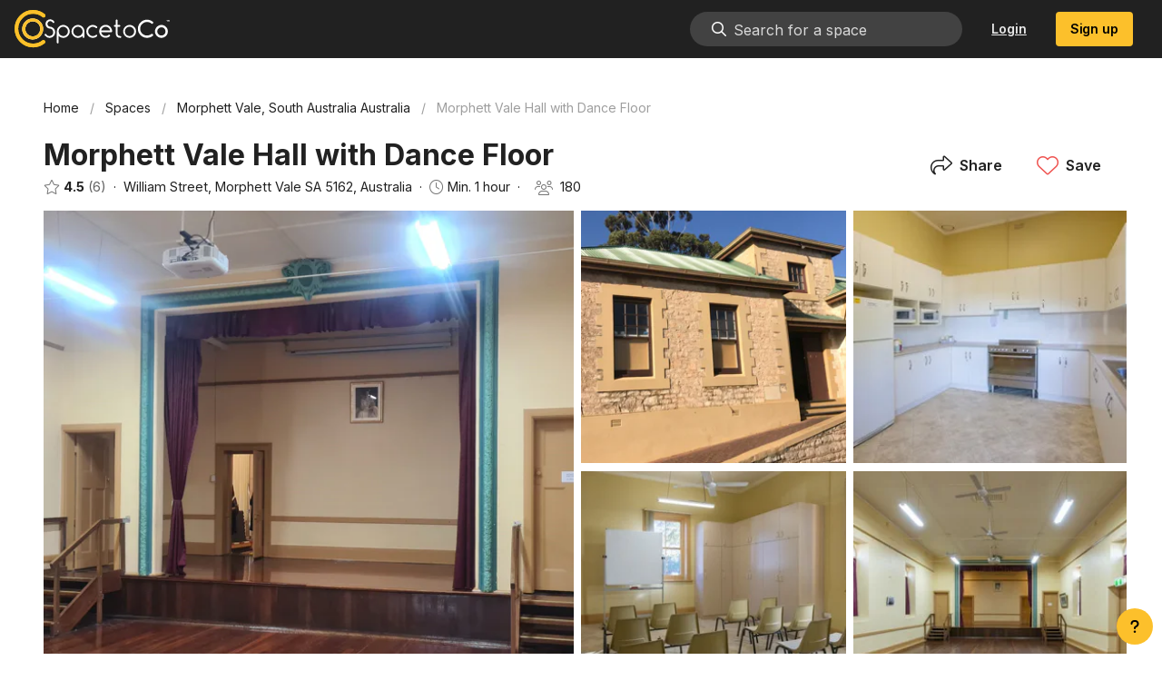

--- FILE ---
content_type: text/html; charset=utf-8
request_url: https://www.spacetoco.com/space/morphett-vale-hall-with-dance-floor
body_size: 16307
content:
<!doctype html>
<html data-n-head-ssr lang="en" data-n-head="%7B%22lang%22:%7B%22ssr%22:%22en%22%7D%7D">
  <head>
    <title>Book Morphett Vale Hall with Dance Floor | SpacetoCo</title><meta data-n-head="ssr" charset="utf-8"><meta data-n-head="ssr" name="viewport" content="width=device-width,initial-scale=1,user-scalable=no,viewport-fit=cover"><meta data-n-head="ssr" name="facebook-domain-verification" content="xzmrd554flgnbsmze9jm1ivvk711ym"><meta data-n-head="ssr" data-hid="charset" charset="utf-8"><meta data-n-head="ssr" data-hid="mobile-web-app-capable" name="mobile-web-app-capable" content="yes"><meta data-n-head="ssr" data-hid="apple-mobile-web-app-title" name="apple-mobile-web-app-title" content="SpacetoCo"><meta data-n-head="ssr" data-hid="theme-color" name="theme-color" content="#fcc02b"><meta data-n-head="ssr" data-hid="og:type" name="og:type" property="og:type" content="website"><meta data-n-head="ssr" data-hid="og:site_name" name="og:site_name" property="og:site_name" content="SpacetoCo"><meta data-n-head="ssr" data-hid="twitter:card" name="twitter:card" property="twitter:card" content="summary_large_image"><meta data-n-head="ssr" data-hid="description" name="description" content="Council has a commitment to supporting a safe, diverse and respectful community for all, including:

*   City of Onkaparinga’s status as a declared Refuge…"><meta data-n-head="ssr" data-hid="og:description" name="og:description" content="Council has a commitment to supporting a safe, diverse and respectful community for all, including:

*   City of Onkaparinga’s status as a declared Refuge…"><meta data-n-head="ssr" data-hid="og:title" name="og:title" content="Book Morphett Vale Hall with Dance Floor | SpacetoCo"><meta data-n-head="ssr" data-hid="og:image" name="og:image" content="https://ucarecdn.com/e4477e64-169f-4126-84e9-e74a50eac592/-/crop/3788x2131/244,372/-/preview/-/scale_crop/1200x627/smart_faces/center/-/quality/smart/"><meta data-n-head="ssr" data-hid="og:image:width" name="og:image:width" content="1200"><meta data-n-head="ssr" data-hid="og:image:height" name="og:image:height" content="627"><meta data-n-head="ssr" data-hid="og:image:type" name="og:image:type" content="image/jpeg"><meta data-n-head="ssr" data-hid="og:url" name="og:url" content="https://www.spacetoco.com/space/morphett-vale-hall-with-dance-floor"><link data-n-head="ssr" rel="icon" type="image/x-icon" href="/favicon.ico"><link data-n-head="ssr" rel="preconnect" href="https://fonts.gstatic.com/" crossorigin="true"><link data-n-head="ssr" rel="dns-prefetch" href="https://fonts.gstatic.com/"><link data-n-head="ssr" rel="dns-prefetch" href="https://kit.fontawesome.com/" crossorigin="true"><link data-n-head="ssr" rel="preconnect" href="https://kit.fontawesome.com/"><link data-n-head="ssr" rel="stylesheet" type="text/css" href="https://cdn.jsdelivr.net/npm/@mdi/font@latest/css/materialdesignicons.min.css"><link data-n-head="ssr" data-hid="shortcut-icon" rel="shortcut icon" href="/_nuxt/icons/icon_64x64.cfb311.png"><link data-n-head="ssr" data-hid="apple-touch-icon" rel="apple-touch-icon" href="/_nuxt/icons/icon_512x512.cfb311.png" sizes="512x512"><link data-n-head="ssr" rel="manifest" href="/_nuxt/manifest.1fd8dd5e.json" data-hid="manifest"><link data-n-head="ssr" rel="canonical" href="https://www.spacetoco.com/space/morphett-vale-hall-with-dance-floor"><script data-n-head="ssr" src="https://kit.fontawesome.com/be3dd9af4c.js" crossorigin="anonymous" defer nonce="MTgwMjY2OTk0MywxMDY5NDY3Mjg1"></script><script data-n-head="ssr" data-hid="hubspot-settings" type="text/javascript" nonce="MTgwMjY2OTk0MywxMDY5NDY3Mjg1">window.hsConversationsSettings={loadImmediately:!1,inlineEmbedSelector:"#hs-container",enableWidgetCookieBanner:!1,disableAttachment:!1}</script><script data-n-head="ssr" type="text/javascript" id="hs-script-loader" async defer src="//js.hs-scripts.com/7071155.js" nonce="MTgwMjY2OTk0MywxMDY5NDY3Mjg1"></script><script data-n-head="ssr" data-hid="google-analytics" type="text/javascript" nonce="MTgwMjY2OTk0MywxMDY5NDY3Mjg1">function gtag(){dataLayer.push(arguments)}window.dataLayer=window.dataLayer||[],gtag("js",new Date),gtag("config","UA-82875489-1")</script><script data-n-head="ssr" data-hid="hotjar-tracking" type="text/javascript" nonce="MTgwMjY2OTk0MywxMDY5NDY3Mjg1">!function(t,h,e,j){t.hj=t.hj||function(){(t.hj.q=t.hj.q||[]).push(arguments)},t._hjSettings={hjid:6412965,hjsv:6},e=h.getElementsByTagName("head")[0],(j=h.createElement("script")).async=1,j.src="https://static.hotjar.com/c/hotjar-"+t._hjSettings.hjid+".js?sv="+t._hjSettings.hjsv,e.appendChild(j)}(window,document)</script><script data-n-head="ssr" data-hid="gtm-script" nonce="MTgwMjY2OTk0MywxMDY5NDY3Mjg1">window._gtm_init||(window._gtm_init=1,function(t,e,n,a,o){t[n]=1==t[n]||"yes"==e[n]||1==e[n]||1==e.msDoNotTrack||t[a]&&t[a][o]&&t[a][o]()?1:0}(window,navigator,"doNotTrack","external","msTrackingProtectionEnabled"),function(a,o,i,g,m){a[m]={},a._gtm_inject=function(t){var e,n;a.doNotTrack||a[m][t]||(a[m][t]=1,a[g]=a[g]||[],a[g].push({"gtm.start":(new Date).getTime(),event:"gtm.js"}),e=o.getElementsByTagName(i)[0],(n=o.createElement(i)).async=!0,n.src="https://www.googletagmanager.com/gtm.js?id="+t,e.parentNode.insertBefore(n,e))},a._gtm_inject("GTM-WQF6NFW")}(window,document,"script","dataLayer","_gtm_ids"))</script><script data-n-head="ssr" type="application/ld+json" nonce="MTgwMjY2OTk0MywxMDY5NDY3Mjg1">{"@context":"http://schema.org","@type":"Product","name":"Morphett Vale Hall with Dance Floor","aggregateRating":{"@type":"AggregateRating","ratingValue":4.5,"ratingCount":6}}</script><link rel="preload" href="/_nuxt/233758d.js" as="script" nonce="MTgwMjY2OTk0MywxMDY5NDY3Mjg1"><link rel="preload" href="/_nuxt/8bff902.js" as="script" nonce="MTgwMjY2OTk0MywxMDY5NDY3Mjg1"><link rel="preload" href="/_nuxt/css/8dff497.css" as="style"><link rel="preload" href="/_nuxt/d96b01a.js" as="script" nonce="MTgwMjY2OTk0MywxMDY5NDY3Mjg1"><link rel="preload" href="/_nuxt/css/1abd171.css" as="style"><link rel="preload" href="/_nuxt/20fc7b7.js" as="script" nonce="MTgwMjY2OTk0MywxMDY5NDY3Mjg1"><link rel="preload" href="/_nuxt/css/84e5b4d.css" as="style"><link rel="preload" href="/_nuxt/8bdc4bd.js" as="script" nonce="MTgwMjY2OTk0MywxMDY5NDY3Mjg1"><link rel="preload" href="/_nuxt/ef5e315.js" as="script" nonce="MTgwMjY2OTk0MywxMDY5NDY3Mjg1"><link rel="preload" href="/_nuxt/css/622b927.css" as="style"><link rel="preload" href="/_nuxt/88e548b.js" as="script" nonce="MTgwMjY2OTk0MywxMDY5NDY3Mjg1"><link rel="preload" href="/_nuxt/b8674e5.js" as="script" nonce="MTgwMjY2OTk0MywxMDY5NDY3Mjg1"><link rel="preload" href="/_nuxt/css/ddd7a5a.css" as="style"><link rel="preload" href="/_nuxt/14539a1.js" as="script" nonce="MTgwMjY2OTk0MywxMDY5NDY3Mjg1"><link rel="stylesheet" href="/_nuxt/css/8dff497.css"><link rel="stylesheet" href="/_nuxt/css/1abd171.css"><link rel="stylesheet" href="/_nuxt/css/84e5b4d.css"><link rel="stylesheet" href="/_nuxt/css/622b927.css"><link rel="stylesheet" href="/_nuxt/css/ddd7a5a.css"><link rel="preload" href="/_nuxt/static/1767820919/space/morphett-vale-hall-with-dance-floor/state.js" as="script" nonce="MTgwMjY2OTk0MywxMDY5NDY3Mjg1"><link rel="preload" href="/_nuxt/static/1767820919/space/morphett-vale-hall-with-dance-floor/payload.js" as="script" nonce="MTgwMjY2OTk0MywxMDY5NDY3Mjg1"><link rel="preload" href="/_nuxt/static/1767820919/manifest.js" as="script" nonce="MTgwMjY2OTk0MywxMDY5NDY3Mjg1">
  </head>
  <body>
    <noscript data-n-head="ssr" data-hid="gtm-noscript" data-pbody="true" nonce="MTgwMjY2OTk0MywxMDY5NDY3Mjg1"><iframe src="https://www.googletagmanager.com/ns.html?id=GTM-WQF6NFW&" height="0" width="0" style="display:none;visibility:hidden" title="gtm"></iframe></noscript><div data-server-rendered="true" id="__nuxt"><!----><div id="__layout"><div class="app-wrapper" data-v-4858eae1><div data-app="true" id="app" class="v-application v-application--is-ltr theme--light on-primary-color-black"><div class="v-application--wrap"><div data-v-612e6b59 data-v-4858eae1><header class="header v-sheet theme--dark elevation-0 v-toolbar v-app-bar v-app-bar--fixed" style="height:56px;margin-top:0;transform:translateY(0);left:0;right:0;background-color:#212121;border-color:#212121" data-v-612e6b59><div class="v-toolbar__content" style="height:56px"><a href="https://www.spacetoco.com" data-v-08c16e19 data-v-612e6b59><div aria-label="SpacetoCo | Share and book space by the hour." role="img" class="v-image v-responsive ma-auto logo-img theme--dark" style="width:171px;opacity:1" data-v-08c16e19><div class="v-image__image v-image__image--preload v-image__image--contain" style="background-position:center center"></div><div class="v-responsive__content"></div></div></a> <div class="spacer" data-v-612e6b59></div> <!----> <div class="spacer" style="display:none" data-v-612e6b59></div> <div style="display:none" data-v-08c16e19 data-v-612e6b59><div aria-label="SpacetoCo | Share and book space by the hour." role="img" class="v-image v-responsive ma-auto logo-img theme--dark" style="height:48px;width:75px;opacity:0" data-v-08c16e19><div class="v-image__image v-image__image--preload v-image__image--contain" style="background-position:center center"></div><div class="v-responsive__content"></div></div></div> <div class="spacer" style="display:none" data-v-612e6b59></div> <!----><!----><!----><!----><!----> <button type="button" class="v-app-bar__nav-icon v-btn v-btn--icon v-btn--round theme--dark v-size--default white--text ml-2 ml-large-auto" data-v-612e6b59><span class="v-btn__content"><i aria-hidden="true" class="v-icon notranslate fal fa-bars theme--dark white--text" data-v-612e6b59></i> <i aria-hidden="true" class="v-icon notranslate fal fa-times theme--dark" style="display:none" data-v-612e6b59></i></span></button></div></header> <div role="progressbar" aria-valuemin="0" aria-valuemax="100" class="v-progress-linear page-loader theme--light" style="height:4px;display:none" data-v-612e6b59><div class="v-progress-linear__background secondary" style="opacity:.3;left:0;width:100%"></div><div class="v-progress-linear__buffer"></div><div class="v-progress-linear__indeterminate v-progress-linear__indeterminate--active"><div class="v-progress-linear__indeterminate long secondary"></div><div class="v-progress-linear__indeterminate short secondary"></div></div></div> <nav class="v-navigation-drawer v-navigation-drawer--close v-navigation-drawer--fixed v-navigation-drawer--is-mobile v-navigation-drawer--temporary theme--light" style="height:100vh;top:0;transform:translateX(-100%);width:256px" data-v-612e6b59><div class="v-navigation-drawer__content"><div class="v-list v-sheet theme--light v-list--dense v-list--nav" data-v-612e6b59><div tabindex="-1" class="v-list-item theme--light" data-v-612e6b59><div class="search-wrapper w-full" style="max-width:none" data-v-f1e0f470 data-v-612e6b59><div class="v-input v-input--hide-details v-input--is-disabled v-input--dense theme--light v-text-field v-text-field--enclosed v-text-field--outlined v-select v-autocomplete my-0 search" style="width:100%" data-v-f1e0f470><div class="v-input__control"><div role="combobox" aria-haspopup="listbox" aria-expanded="false" aria-owns="list-151930" class="v-input__slot"><fieldset aria-hidden="true"><legend style="width:0"><span>​</span></legend></fieldset><div class="v-select__slot"><label for="input-151930" class="v-label v-label--is-disabled theme--light" style="left:0;right:auto;position:absolute">Search by suburb, city, host or space name</label><input disabled id="input-151930" autocomplete="off"><div class="v-input__append-inner"><span style="display:none" data-v-f1e0f470>
         
      </span></div><input type="hidden"></div><div class="v-menu"><!----></div></div></div></div></div></div> <!----><!----><!----></div></div><div class="v-navigation-drawer__append"><div class="v-subheader mb-4 theme--light" data-v-612e6b59><a href="https://www.spacetoco.com" data-v-08c16e19 data-v-612e6b59><div aria-label="SpacetoCo | Share and book space by the hour." role="img" class="v-image v-responsive ma-auto logo-img theme--light" style="width:171px;opacity:1" data-v-08c16e19><div class="v-image__image v-image__image--preload v-image__image--contain" style="background-position:center center"></div><div class="v-responsive__content"></div></div></a></div></div><div class="v-navigation-drawer__border"></div></nav></div> <main class="v-main" style="padding-top:56px;padding-right:0;padding-bottom:0;padding-left:0" data-v-4858eae1><div class="v-main__wrap"><div class="container" data-v-4858eae1><div data-v-3340bee4 data-v-4858eae1><div class="my-4" data-v-3340bee4><ul class="v-breadcrumbs pl-0 pt-0 breadcrumbs theme--light" style="display:none" data-v-3340bee4><li><a href="/" class="v-breadcrumbs__item">Home</a></li><li class="v-breadcrumbs__divider">/</li><li><a href="/spaces" class="v-breadcrumbs__item">Spaces</a></li><li class="v-breadcrumbs__divider">/</li><li><a href="/spaces/morphett-vale-south-australia-australia" class="v-breadcrumbs__item">Morphett Vale, South Australia Australia</a></li><li class="v-breadcrumbs__divider">/</li><li><a href="morphett-vale-hall-with-dance-floor" class="v-breadcrumbs__item v-breadcrumbs__item--disabled">Morphett Vale Hall with Dance Floor</a></li></ul> <div class="d-flex align-center" data-v-7cf2c77e data-v-3340bee4><div class="w-full" data-v-7cf2c77e><h1 data-v-7cf2c77e>
      Morphett Vale Hall with Dance Floor
      <!----></h1> <div class="d-flex flex-wrap mb-2 w-full" style="font-size:.9rem" data-v-7cf2c77e><div class="d-flex align-center" data-v-7cf2c77e><i aria-hidden="true" class="v-icon notranslate mr-1 fal fa-star theme--light" style="font-size:16px"></i> <strong class="inline-block mr-1">4.5</strong> <span class="content-tertiary">(6)</span></div> <span class="inline-block mx-2" data-v-7cf2c77e>·</span> <span data-v-7cf2c77e>William Street, Morphett Vale SA 5162, Australia</span> <span class="inline-block mx-2" data-v-7cf2c77e>·</span> <div class="d-flex align-center" data-v-7cf2c77e><i aria-hidden="true" class="v-icon notranslate mr-1 fal fa-clock theme--light" style="font-size:16px"></i> <span>Min. <span>1 hour</span></span></div> <!----> <!----> <span class="inline-block mx-2" data-v-7cf2c77e>·</span> <div class="d-flex align-center inline-block mx-2" data-v-7cf2c77e><span class="v-tooltip"><!----><div><i aria-hidden="true" class="v-icon notranslate mr-1 fal fa-users theme--light" style="font-size:16px"></i> <span>180</span></div></span></div></div></div> <div class="spacer" data-v-7cf2c77e data-v-7cf2c77e></div> <div class="d-flex actions" data-v-7cf2c77e><div class="spacer" style="display:none" data-v-7cf2c77e data-v-7cf2c77e></div> <!----> <button type="button" class="mb-2 v-btn v-btn--text theme--light v-size--small" data-v-7cf2c77e><span class="v-btn__content"><i aria-hidden="true" class="v-icon notranslate mr-2 fal fa-share theme--light" style="font-size:16px" data-v-7cf2c77e></i>
      Share
    </span></button> <button type="button" class="v-btn v-btn--text theme--light v-size--small" data-v-7cf2c77e><span class="v-btn__content"><i aria-hidden="true" class="v-icon notranslate mr-2 fal fa-heart theme--light red--text text--lighten-1" style="font-size:16px" data-v-7cf2c77e></i>
      Save
    </span></button></div> <div role="dialog" class="v-dialog__container" data-v-7cf2c77e><!----></div> <div role="dialog" class="v-dialog__container" data-v-7cf2c77e><!----></div></div> <div data-v-01bf6868 data-v-3340bee4><div class="row my-0" data-v-01bf6868 data-v-01bf6868><div class="img-wrapper pa-2 pl-3 col col-6" data-v-01bf6868 data-v-01bf6868><div aria-label="Morphett Vale Hall with Dance Floor - 1" role="img" lazy-src="[data-uri]" src="https://ucarecdn.com/e4477e64-169f-4126-84e9-e74a50eac592/-/crop/3788x2131/244,372/-/preview/-/scale_crop/958x558/smart_faces/center/-/quality/smart/" alt="Morphett Vale Hall with Dance Floor - 1" height="558" max-height="600" class="v-image v-responsive theme--light" style="height:558px;max-height:600px" data-v-01bf6868><div class="v-image__image v-image__image--preload v-image__image--cover" style="background-image:url([data-uri]);background-position:center center"></div><div class="v-image__placeholder"><div class="row fill-height ma-0 align-center justify-center"><div class="spintoco-container" data-v-1d917849><svg xmlns="http://www.w3.org/2000/svg" viewBox="0 0 300 300" class="spintoco-loading" style="width:32px;height:32px;stroke:#fff" data-v-1d917849><circle cx="150" cy="150.11" r="70.07" class="spintoco-st0" data-v-1d917849></circle> <circle cx="150" cy="150" r="133.91" class="spintoco-st1" data-v-1d917849></circle></svg></div></div></div><div class="v-responsive__content"></div></div></div> <div class="pl-1 pa-2 col col-6" data-v-01bf6868 data-v-01bf6868><div class="row my-0" style="height:50%" data-v-01bf6868 data-v-01bf6868><div class="img-wrapper pa-2 pb-0 pt-0 col col-6" data-v-01bf6868 data-v-01bf6868><div aria-label="Morphett Vale Hall with Dance Floor - 2" role="img" lazy-src="[data-uri]" src="https://ucarecdn.com/2bfaa0d1-9853-4ecf-bb57-95b2f5b586f0/-/crop/2309x1300/0,266/-/preview/-/scale_crop/286x278/smart_faces/center/-/quality/smart/" alt="Morphett Vale Hall with Dance Floor - 2" height="278" class="v-image v-responsive theme--light" style="height:278px" data-v-01bf6868><div class="v-image__image v-image__image--preload v-image__image--cover" style="background-image:url([data-uri]);background-position:center center"></div><div class="v-image__placeholder"><div class="row fill-height ma-0 align-center justify-center"><div class="spintoco-container" data-v-1d917849><svg xmlns="http://www.w3.org/2000/svg" viewBox="0 0 300 300" class="spintoco-loading" style="width:32px;height:32px;stroke:#fff" data-v-1d917849><circle cx="150" cy="150.11" r="70.07" class="spintoco-st0" data-v-1d917849></circle> <circle cx="150" cy="150" r="133.91" class="spintoco-st1" data-v-1d917849></circle></svg></div></div></div><div class="v-responsive__content"></div></div></div> <div class="img-wrapper pl-0 pa-2 pb-0 pt-0 col col-6" data-v-01bf6868 data-v-01bf6868><div aria-label="Morphett Vale Hall with Dance Floor - 3" role="img" lazy-src="[data-uri]" src="https://ucarecdn.com/b186bc2a-4f0f-483c-a2fe-8e3eb86ed201/-/crop/499x281/0,37/-/preview/-/scale_crop/286x278/smart_faces/center/-/quality/smart/" alt="Morphett Vale Hall with Dance Floor - 3" height="278" class="v-image v-responsive theme--light" style="height:278px" data-v-01bf6868><div class="v-image__image v-image__image--preload v-image__image--cover" style="background-image:url([data-uri]);background-position:center center"></div><div class="v-image__placeholder"><div class="row fill-height ma-0 align-center justify-center"><div class="spintoco-container" data-v-1d917849><svg xmlns="http://www.w3.org/2000/svg" viewBox="0 0 300 300" class="spintoco-loading" style="width:32px;height:32px;stroke:#fff" data-v-1d917849><circle cx="150" cy="150.11" r="70.07" class="spintoco-st0" data-v-1d917849></circle> <circle cx="150" cy="150" r="133.91" class="spintoco-st1" data-v-1d917849></circle></svg></div></div></div><div class="v-responsive__content"></div></div></div></div> <div class="row my-0" style="height:50%" data-v-01bf6868 data-v-01bf6868><div class="img-wrapper pa-2 pb-0 col col-6" data-v-01bf6868 data-v-01bf6868><div aria-label="Morphett Vale Hall with Dance Floor - 4" role="img" lazy-src="[data-uri]" src="https://ucarecdn.com/5733ec93-aedf-4b6d-be51-a020d629972d/-/crop/499x281/0,52/-/preview/-/scale_crop/286x272/smart_faces/center/-/quality/smart/" alt="Morphett Vale Hall with Dance Floor - 4" height="272" class="v-image v-responsive theme--light" style="height:272px" data-v-01bf6868><div class="v-image__image v-image__image--preload v-image__image--cover" style="background-image:url([data-uri]);background-position:center center"></div><div class="v-image__placeholder"><div class="row fill-height ma-0 align-center justify-center"><div class="spintoco-container" data-v-1d917849><svg xmlns="http://www.w3.org/2000/svg" viewBox="0 0 300 300" class="spintoco-loading" style="width:32px;height:32px;stroke:#fff" data-v-1d917849><circle cx="150" cy="150.11" r="70.07" class="spintoco-st0" data-v-1d917849></circle> <circle cx="150" cy="150" r="133.91" class="spintoco-st1" data-v-1d917849></circle></svg></div></div></div><div class="v-responsive__content"></div></div></div> <div class="img-wrapper pl-0 pa-2 pb-0 col col-6" data-v-01bf6868 data-v-01bf6868><div aria-label="Morphett Vale Hall with Dance Floor - 5" role="img" lazy-src="[data-uri]" src="https://ucarecdn.com/a3db7fee-d60c-44b9-bf6a-0afa5b1ff285/-/crop/499x281/0,0/-/preview/-/scale_crop/286x272/smart_faces/center/-/quality/smart/" alt="Morphett Vale Hall with Dance Floor - 5" height="272" class="v-image v-responsive theme--light" style="height:272px" data-v-01bf6868><div class="v-image__image v-image__image--preload v-image__image--cover" style="background-image:url([data-uri]);background-position:center center"></div><div class="v-image__placeholder"><div class="row fill-height ma-0 align-center justify-center"><div class="spintoco-container" data-v-1d917849><svg xmlns="http://www.w3.org/2000/svg" viewBox="0 0 300 300" class="spintoco-loading" style="width:32px;height:32px;stroke:#fff" data-v-1d917849><circle cx="150" cy="150.11" r="70.07" class="spintoco-st0" data-v-1d917849></circle> <circle cx="150" cy="150" r="133.91" class="spintoco-st1" data-v-1d917849></circle></svg></div></div></div><div class="v-responsive__content"></div></div></div></div></div></div> <!----><!----><!----></div></div> <div class="row" data-v-3340bee4 data-v-3340bee4><div class="col-md-8 col-12" data-v-3340bee4 data-v-3340bee4><div data-v-3340bee4><div role="alert" type="warning" class="v-alert global-alert v-sheet theme--dark v-alert--border v-alert--dense v-alert--text v-alert--border-left warning--text" style="display:none"><div class="v-alert__wrapper"><i aria-hidden="true" class="v-icon notranslate v-alert__icon fas fa-exclamation-triangle theme--dark warning--text"></i><div class="v-alert__content"><p>
      You are a registered regular customer of this host, making a booking here will be pre-paid and not part of
      your monthly invoice.
    </p> <p style="display:none"><a href="https://app.spacetoco.com/dashboard/guest/bookings?newBooking=5e4b5ba6803fc17dc1986bb8">
        You can make a post-paid booking from your dashboard here
      </a></p></div><div class="v-alert__border v-alert__border--left"></div></div></div> <div role="alert" type="warning" class="v-alert global-alert v-sheet theme--dark v-alert--border v-alert--dense v-alert--text v-alert--border-left warning--text" style="display:none"><div class="v-alert__wrapper"><i aria-hidden="true" class="v-icon notranslate v-alert__icon fas fa-exclamation-triangle theme--dark warning--text"></i><div class="v-alert__content">
    A Host may not book their own Space.
    <br>
    If you wish to block out availability, please use the Manual Booking tool within the Dashboard.
  </div><div class="v-alert__border v-alert__border--left"></div></div></div></div> <div data-v-38c1d831 data-v-3340bee4><div class="d-flex align-center mb-6" data-v-38c1d831><div class="v-avatar transparent" style="height:40px;min-width:40px;width:40px" data-v-41c328e0 data-v-38c1d831><img src="https://ucarecdn.com/bfeeb867-a76b-4349-9d42-93c46c110a97/-/crop/502x502/397,101/-/resize/300x300/-/resize/80x/-/quality/smart/" alt="Community Halls City of Onkaparinga" referrerpolicy="no-referrer" class="border-primary" data-v-41c328e0></div> <div class="ml-4" data-v-38c1d831><h2 data-v-38c1d831>Hosted by Community Halls City of Onkaparinga</h2> <small data-v-38c1d831><span data-v-38c1d831>SpacetoCo Host since February 2020</span> <span class="inline-block mx-2" data-v-38c1d831>·</span> <span data-v-38c1d831><i aria-hidden="true" class="v-icon notranslate mr-1 far fa-calendar-alt theme--light" style="font-size:16px" data-v-38c1d831></i>
          10k bookings
        </span></small></div> <div class="spacer" data-v-38c1d831 data-v-38c1d831></div></div> <p data-v-38c1d831>
    The City of Onkaparinga is one of South Australia's largest metropolitan councils and one of the state's fastest growing areas. Community and innovation is central to all our council activities.
  </p> <div class="d-flex mb-2 flex-wrap" data-v-38c1d831><button type="button" class="mr-2 mb-2 mb-sm-0 v-btn v-btn--has-bg theme--light v-size--default primary black--text" data-v-38c1d831><span class="v-btn__content"><i aria-hidden="true" class="v-icon notranslate mr-2 fas fa-comment-alt-lines theme--light secondary--text" style="font-size:16px" data-v-38c1d831></i>
      Message host
    </span></button> <a href="/org/city-of-onkaparinga" filled="" class="v-btn v-btn--has-bg v-btn--router theme--light v-size--default" data-v-38c1d831><span class="v-btn__content"><i aria-hidden="true" class="v-icon notranslate mr-2 fas fa-map-marked-alt theme--light secondary--text" style="font-size:16px" data-v-38c1d831></i>
      View host's other spaces
    </span></a> <!----></div> <!----></div> <hr role="separator" aria-orientation="horizontal" class="my-6 v-divider theme--light" data-v-3340bee4> <!----> <!----> <div class="about" data-v-3340bee4><h2 class="mb-4">
    About this space
  </h2> <div data-v-379d3d7a><!----> <!----> <!----> <!----> <!----> <div class="word-break" data-v-379d3d7a><p>Council has a commitment to supporting a safe, diverse and respectful community for all, including:</p>
<ul>
<li><p>City of Onkaparinga’s status as a declared Refugee Welcome Zone</p>
</li>
<li><p>Our Community Vision goals of ‘Elevate respect for Aboriginal and Torres Strait Islander culture’ and ‘Enhance connections across diverse cultures and communities’</p>
</li>
<li><p>Our commitment to respecting and upholding Aboriginal and Torres Strait Islander cultures, as outlined in our Reconciliation Action Plan.</p>
</li>
<li><p>Our organisational value of ‘Safety’</p>
</li>
</ul>
<p> Accordingly, all hirers are required to ensure that their activities, promotional materials, and conduct within our facilities comply with our policies, including those relating to inclusion, non-discrimination, and respectful behaviour.</p>
<p><strong>IMPORTANT NOTE</strong> - This facility is not staffed. Hirers will need to pick up a hire pack from The Seaford Community Centre within 5 days prior to their booking to allow them access to the building. If a hirer does not pick up their hire pack they will not be able to access the facility.</p>
<p>SpacetoCo is monitored by council staff Monday to Friday 9am to 5pm. Any booking requests or enquiries received outside of these hours will be responded to the following weekday.</p>
<hr>
<p>The historic community hall is fitted out with a dance floor making it perfect for your next event. It's close to public transport and has onsite parking, making it super accessible for you and your guests.</p>
<p>Catering is a breeze in this space because your booking will include access to our Supper Room - a kitchen space fitted out with an oven, fridge, microwave and plenty of countertop space!</p>
<p>The venue includes:</p>
<ul>
<li><p>10 large rectangle trestle tables</p>
</li>
<li><p>1 small rectangle trestle table</p>
</li>
<li><p>45 black chairs (stackable as shown in photo)</p>
</li>
<li><p>90 brown plastic chairs (as shown in photo).</p>
</li>
</ul>
</div></div></div> <div id="availability" data-v-3340bee4><hr role="separator" aria-orientation="horizontal" class="my-6 v-divider theme--light"> <div class="d-flex justify-space-between"><h2 class="mb-4">
      Booking schedule
    </h2></div> <div class="row fill-height"><div class="relative col"><div class="d-flex flex-column" style="border-radius:24px 24px 0 0"><!----> <div class="availability-cal v-sheet theme--light" style="height:auto;max-height:200px;overflow:hidden"><div role="progressbar" aria-valuemin="0" aria-valuemax="100" class="v-progress-linear theme--light" style="height:4px;display:none"><div class="v-progress-linear__background primary" style="opacity:.3;left:0;width:100%"></div><div class="v-progress-linear__buffer"></div><div class="v-progress-linear__indeterminate v-progress-linear__indeterminate--active"><div class="v-progress-linear__indeterminate long primary"></div><div class="v-progress-linear__indeterminate short primary"></div></div></div> <div style="height:4px"></div> <div class="v-calendar v-calendar-daily theme--light"><div class="v-calendar-daily__head" style="margin-right:0"><div class="v-calendar-daily__intervals-head" style="width:60px"></div><div class="v-calendar-daily_head-day v-past"><div class="v-calendar-daily_head-weekday">Mon</div><div class="v-calendar-daily_head-day-label"><button type="button" class="disable-events v-btn v-btn--fab v-btn--has-bg v-btn--round v-btn--rounded theme--light v-size--small transparent" style="height:24px;width:24px"><span class="v-btn__content">
          5
        </span></button></div></div><div class="v-calendar-daily_head-day v-past"><div class="v-calendar-daily_head-weekday">Tue</div><div class="v-calendar-daily_head-day-label"><button type="button" class="disable-events v-btn v-btn--fab v-btn--has-bg v-btn--round v-btn--rounded theme--light v-size--small transparent" style="height:24px;width:24px"><span class="v-btn__content">
          6
        </span></button></div></div><div class="v-calendar-daily_head-day v-present"><div class="v-calendar-daily_head-weekday primary--text">Wed</div><div class="v-calendar-daily_head-day-label"><button type="button" class="disable-events v-btn v-btn--fab v-btn--has-bg v-btn--round v-btn--rounded theme--light v-size--small primary" style="height:24px;width:24px"><span class="v-btn__content">
          7
        </span></button></div></div><div class="v-calendar-daily_head-day v-future"><div class="v-calendar-daily_head-weekday">Thu</div><div class="v-calendar-daily_head-day-label"><button type="button" class="disable-events v-btn v-btn--fab v-btn--has-bg v-btn--round v-btn--rounded theme--light v-size--small transparent" style="height:24px;width:24px"><span class="v-btn__content">
          8
        </span></button></div></div><div class="v-calendar-daily_head-day v-future"><div class="v-calendar-daily_head-weekday">Fri</div><div class="v-calendar-daily_head-day-label"><button type="button" class="disable-events v-btn v-btn--fab v-btn--has-bg v-btn--round v-btn--rounded theme--light v-size--small transparent" style="height:24px;width:24px"><span class="v-btn__content">
          9
        </span></button></div></div><div class="v-calendar-daily_head-day v-future"><div class="v-calendar-daily_head-weekday">Sat</div><div class="v-calendar-daily_head-day-label"><button type="button" class="disable-events v-btn v-btn--fab v-btn--has-bg v-btn--round v-btn--rounded theme--light v-size--small transparent" style="height:24px;width:24px"><span class="v-btn__content">
          10
        </span></button></div></div><div class="v-calendar-daily_head-day v-future"><div class="v-calendar-daily_head-weekday">Sun</div><div class="v-calendar-daily_head-day-label"><button type="button" class="disable-events v-btn v-btn--fab v-btn--has-bg v-btn--round v-btn--rounded theme--light v-size--small transparent" style="height:24px;width:24px"><span class="v-btn__content">
          11
        </span></button></div></div></div><div class="v-calendar-daily__body"><div class="v-calendar-daily__scroll-area"><div class="v-calendar-daily__pane" style="height:576px"><div class="v-calendar-daily__day-container"><div class="v-calendar-daily__intervals-body" style="width:60px"><div class="v-calendar-daily__interval" style="height:24px"><div class="v-calendar-daily__interval-text"></div></div><div class="v-calendar-daily__interval" style="height:24px"><div class="v-calendar-daily__interval-text">1 AM</div></div><div class="v-calendar-daily__interval" style="height:24px"><div class="v-calendar-daily__interval-text">2 AM</div></div><div class="v-calendar-daily__interval" style="height:24px"><div class="v-calendar-daily__interval-text">3 AM</div></div><div class="v-calendar-daily__interval" style="height:24px"><div class="v-calendar-daily__interval-text">4 AM</div></div><div class="v-calendar-daily__interval" style="height:24px"><div class="v-calendar-daily__interval-text">5 AM</div></div><div class="v-calendar-daily__interval" style="height:24px"><div class="v-calendar-daily__interval-text">6 AM</div></div><div class="v-calendar-daily__interval" style="height:24px"><div class="v-calendar-daily__interval-text">7 AM</div></div><div class="v-calendar-daily__interval" style="height:24px"><div class="v-calendar-daily__interval-text">8 AM</div></div><div class="v-calendar-daily__interval" style="height:24px"><div class="v-calendar-daily__interval-text">9 AM</div></div><div class="v-calendar-daily__interval" style="height:24px"><div class="v-calendar-daily__interval-text">10 AM</div></div><div class="v-calendar-daily__interval" style="height:24px"><div class="v-calendar-daily__interval-text">11 AM</div></div><div class="v-calendar-daily__interval" style="height:24px"><div class="v-calendar-daily__interval-text">12 PM</div></div><div class="v-calendar-daily__interval" style="height:24px"><div class="v-calendar-daily__interval-text">1 PM</div></div><div class="v-calendar-daily__interval" style="height:24px"><div class="v-calendar-daily__interval-text">2 PM</div></div><div class="v-calendar-daily__interval" style="height:24px"><div class="v-calendar-daily__interval-text">3 PM</div></div><div class="v-calendar-daily__interval" style="height:24px"><div class="v-calendar-daily__interval-text">4 PM</div></div><div class="v-calendar-daily__interval" style="height:24px"><div class="v-calendar-daily__interval-text">5 PM</div></div><div class="v-calendar-daily__interval" style="height:24px"><div class="v-calendar-daily__interval-text">6 PM</div></div><div class="v-calendar-daily__interval" style="height:24px"><div class="v-calendar-daily__interval-text">7 PM</div></div><div class="v-calendar-daily__interval" style="height:24px"><div class="v-calendar-daily__interval-text">8 PM</div></div><div class="v-calendar-daily__interval" style="height:24px"><div class="v-calendar-daily__interval-text">9 PM</div></div><div class="v-calendar-daily__interval" style="height:24px"><div class="v-calendar-daily__interval-text">10 PM</div></div><div class="v-calendar-daily__interval" style="height:24px"><div class="v-calendar-daily__interval-text">11 PM</div></div></div><div class="v-calendar-daily__day v-past"><div class="v-calendar-daily__day-interval" style="height:24px"></div><div class="v-calendar-daily__day-interval" style="height:24px"></div><div class="v-calendar-daily__day-interval" style="height:24px"></div><div class="v-calendar-daily__day-interval" style="height:24px"></div><div class="v-calendar-daily__day-interval" style="height:24px"></div><div class="v-calendar-daily__day-interval" style="height:24px"></div><div class="v-calendar-daily__day-interval" style="height:24px"></div><div class="v-calendar-daily__day-interval" style="height:24px"></div><div class="v-calendar-daily__day-interval" style="height:24px"></div><div class="v-calendar-daily__day-interval" style="height:24px"></div><div class="v-calendar-daily__day-interval" style="height:24px"></div><div class="v-calendar-daily__day-interval" style="height:24px"></div><div class="v-calendar-daily__day-interval" style="height:24px"></div><div class="v-calendar-daily__day-interval" style="height:24px"></div><div class="v-calendar-daily__day-interval" style="height:24px"></div><div class="v-calendar-daily__day-interval" style="height:24px"></div><div class="v-calendar-daily__day-interval" style="height:24px"></div><div class="v-calendar-daily__day-interval" style="height:24px"></div><div class="v-calendar-daily__day-interval" style="height:24px"></div><div class="v-calendar-daily__day-interval" style="height:24px"></div><div class="v-calendar-daily__day-interval" style="height:24px"></div><div class="v-calendar-daily__day-interval" style="height:24px"></div><div class="v-calendar-daily__day-interval" style="height:24px"></div><div class="v-calendar-daily__day-interval" style="height:24px"></div><div class="v-current-time first" style="top:-10px"></div></div><div class="v-calendar-daily__day v-past"><div class="v-calendar-daily__day-interval" style="height:24px"></div><div class="v-calendar-daily__day-interval" style="height:24px"></div><div class="v-calendar-daily__day-interval" style="height:24px"></div><div class="v-calendar-daily__day-interval" style="height:24px"></div><div class="v-calendar-daily__day-interval" style="height:24px"></div><div class="v-calendar-daily__day-interval" style="height:24px"></div><div class="v-calendar-daily__day-interval" style="height:24px"></div><div class="v-calendar-daily__day-interval" style="height:24px"></div><div class="v-calendar-daily__day-interval" style="height:24px"></div><div class="v-calendar-daily__day-interval" style="height:24px"></div><div class="v-calendar-daily__day-interval" style="height:24px"></div><div class="v-calendar-daily__day-interval" style="height:24px"></div><div class="v-calendar-daily__day-interval" style="height:24px"></div><div class="v-calendar-daily__day-interval" style="height:24px"></div><div class="v-calendar-daily__day-interval" style="height:24px"></div><div class="v-calendar-daily__day-interval" style="height:24px"></div><div class="v-calendar-daily__day-interval" style="height:24px"></div><div class="v-calendar-daily__day-interval" style="height:24px"></div><div class="v-calendar-daily__day-interval" style="height:24px"></div><div class="v-calendar-daily__day-interval" style="height:24px"></div><div class="v-calendar-daily__day-interval" style="height:24px"></div><div class="v-calendar-daily__day-interval" style="height:24px"></div><div class="v-calendar-daily__day-interval" style="height:24px"></div><div class="v-calendar-daily__day-interval" style="height:24px"></div><div class="v-current-time" style="top:-10px"></div></div><div class="v-calendar-daily__day v-present"><div class="v-calendar-daily__day-interval" style="height:24px"></div><div class="v-calendar-daily__day-interval" style="height:24px"></div><div class="v-calendar-daily__day-interval" style="height:24px"></div><div class="v-calendar-daily__day-interval" style="height:24px"></div><div class="v-calendar-daily__day-interval" style="height:24px"></div><div class="v-calendar-daily__day-interval" style="height:24px"></div><div class="v-calendar-daily__day-interval" style="height:24px"></div><div class="v-calendar-daily__day-interval" style="height:24px"></div><div class="v-calendar-daily__day-interval" style="height:24px"></div><div class="v-calendar-daily__day-interval" style="height:24px"></div><div class="v-calendar-daily__day-interval" style="height:24px"></div><div class="v-calendar-daily__day-interval" style="height:24px"></div><div class="v-calendar-daily__day-interval" style="height:24px"></div><div class="v-calendar-daily__day-interval" style="height:24px"></div><div class="v-calendar-daily__day-interval" style="height:24px"></div><div class="v-calendar-daily__day-interval" style="height:24px"></div><div class="v-calendar-daily__day-interval" style="height:24px"></div><div class="v-calendar-daily__day-interval" style="height:24px"></div><div class="v-calendar-daily__day-interval" style="height:24px"></div><div class="v-calendar-daily__day-interval" style="height:24px"></div><div class="v-calendar-daily__day-interval" style="height:24px"></div><div class="v-calendar-daily__day-interval" style="height:24px"></div><div class="v-calendar-daily__day-interval" style="height:24px"></div><div class="v-calendar-daily__day-interval" style="height:24px"></div><div class="v-current-time" style="top:-10px"></div></div><div class="v-calendar-daily__day v-future"><div class="v-calendar-daily__day-interval" style="height:24px"></div><div class="v-calendar-daily__day-interval" style="height:24px"></div><div class="v-calendar-daily__day-interval" style="height:24px"></div><div class="v-calendar-daily__day-interval" style="height:24px"></div><div class="v-calendar-daily__day-interval" style="height:24px"></div><div class="v-calendar-daily__day-interval" style="height:24px"></div><div class="v-calendar-daily__day-interval" style="height:24px"></div><div class="v-calendar-daily__day-interval" style="height:24px"></div><div class="v-calendar-daily__day-interval" style="height:24px"></div><div class="v-calendar-daily__day-interval" style="height:24px"></div><div class="v-calendar-daily__day-interval" style="height:24px"></div><div class="v-calendar-daily__day-interval" style="height:24px"></div><div class="v-calendar-daily__day-interval" style="height:24px"></div><div class="v-calendar-daily__day-interval" style="height:24px"></div><div class="v-calendar-daily__day-interval" style="height:24px"></div><div class="v-calendar-daily__day-interval" style="height:24px"></div><div class="v-calendar-daily__day-interval" style="height:24px"></div><div class="v-calendar-daily__day-interval" style="height:24px"></div><div class="v-calendar-daily__day-interval" style="height:24px"></div><div class="v-calendar-daily__day-interval" style="height:24px"></div><div class="v-calendar-daily__day-interval" style="height:24px"></div><div class="v-calendar-daily__day-interval" style="height:24px"></div><div class="v-calendar-daily__day-interval" style="height:24px"></div><div class="v-calendar-daily__day-interval" style="height:24px"></div><div class="v-current-time" style="top:-10px"></div></div><div class="v-calendar-daily__day v-future"><div class="v-calendar-daily__day-interval" style="height:24px"></div><div class="v-calendar-daily__day-interval" style="height:24px"></div><div class="v-calendar-daily__day-interval" style="height:24px"></div><div class="v-calendar-daily__day-interval" style="height:24px"></div><div class="v-calendar-daily__day-interval" style="height:24px"></div><div class="v-calendar-daily__day-interval" style="height:24px"></div><div class="v-calendar-daily__day-interval" style="height:24px"></div><div class="v-calendar-daily__day-interval" style="height:24px"></div><div class="v-calendar-daily__day-interval" style="height:24px"></div><div class="v-calendar-daily__day-interval" style="height:24px"></div><div class="v-calendar-daily__day-interval" style="height:24px"></div><div class="v-calendar-daily__day-interval" style="height:24px"></div><div class="v-calendar-daily__day-interval" style="height:24px"></div><div class="v-calendar-daily__day-interval" style="height:24px"></div><div class="v-calendar-daily__day-interval" style="height:24px"></div><div class="v-calendar-daily__day-interval" style="height:24px"></div><div class="v-calendar-daily__day-interval" style="height:24px"></div><div class="v-calendar-daily__day-interval" style="height:24px"></div><div class="v-calendar-daily__day-interval" style="height:24px"></div><div class="v-calendar-daily__day-interval" style="height:24px"></div><div class="v-calendar-daily__day-interval" style="height:24px"></div><div class="v-calendar-daily__day-interval" style="height:24px"></div><div class="v-calendar-daily__day-interval" style="height:24px"></div><div class="v-calendar-daily__day-interval" style="height:24px"></div><div class="v-current-time" style="top:-10px"></div></div><div class="v-calendar-daily__day v-future"><div class="v-calendar-daily__day-interval" style="height:24px"></div><div class="v-calendar-daily__day-interval" style="height:24px"></div><div class="v-calendar-daily__day-interval" style="height:24px"></div><div class="v-calendar-daily__day-interval" style="height:24px"></div><div class="v-calendar-daily__day-interval" style="height:24px"></div><div class="v-calendar-daily__day-interval" style="height:24px"></div><div class="v-calendar-daily__day-interval" style="height:24px"></div><div class="v-calendar-daily__day-interval" style="height:24px"></div><div class="v-calendar-daily__day-interval" style="height:24px"></div><div class="v-calendar-daily__day-interval" style="height:24px"></div><div class="v-calendar-daily__day-interval" style="height:24px"></div><div class="v-calendar-daily__day-interval" style="height:24px"></div><div class="v-calendar-daily__day-interval" style="height:24px"></div><div class="v-calendar-daily__day-interval" style="height:24px"></div><div class="v-calendar-daily__day-interval" style="height:24px"></div><div class="v-calendar-daily__day-interval" style="height:24px"></div><div class="v-calendar-daily__day-interval" style="height:24px"></div><div class="v-calendar-daily__day-interval" style="height:24px"></div><div class="v-calendar-daily__day-interval" style="height:24px"></div><div class="v-calendar-daily__day-interval" style="height:24px"></div><div class="v-calendar-daily__day-interval" style="height:24px"></div><div class="v-calendar-daily__day-interval" style="height:24px"></div><div class="v-calendar-daily__day-interval" style="height:24px"></div><div class="v-calendar-daily__day-interval" style="height:24px"></div><div class="v-current-time" style="top:-10px"></div></div><div class="v-calendar-daily__day v-future"><div class="v-calendar-daily__day-interval" style="height:24px"></div><div class="v-calendar-daily__day-interval" style="height:24px"></div><div class="v-calendar-daily__day-interval" style="height:24px"></div><div class="v-calendar-daily__day-interval" style="height:24px"></div><div class="v-calendar-daily__day-interval" style="height:24px"></div><div class="v-calendar-daily__day-interval" style="height:24px"></div><div class="v-calendar-daily__day-interval" style="height:24px"></div><div class="v-calendar-daily__day-interval" style="height:24px"></div><div class="v-calendar-daily__day-interval" style="height:24px"></div><div class="v-calendar-daily__day-interval" style="height:24px"></div><div class="v-calendar-daily__day-interval" style="height:24px"></div><div class="v-calendar-daily__day-interval" style="height:24px"></div><div class="v-calendar-daily__day-interval" style="height:24px"></div><div class="v-calendar-daily__day-interval" style="height:24px"></div><div class="v-calendar-daily__day-interval" style="height:24px"></div><div class="v-calendar-daily__day-interval" style="height:24px"></div><div class="v-calendar-daily__day-interval" style="height:24px"></div><div class="v-calendar-daily__day-interval" style="height:24px"></div><div class="v-calendar-daily__day-interval" style="height:24px"></div><div class="v-calendar-daily__day-interval" style="height:24px"></div><div class="v-calendar-daily__day-interval" style="height:24px"></div><div class="v-calendar-daily__day-interval" style="height:24px"></div><div class="v-calendar-daily__day-interval" style="height:24px"></div><div class="v-calendar-daily__day-interval" style="height:24px"></div><div class="v-current-time" style="top:-10px"></div></div></div></div></div></div></div> <div class="reveal-shadow"><button type="button" filled="" class="align-self-end mb-14 v-btn v-btn--has-bg theme--light v-size--default"><span class="v-btn__content"><i aria-hidden="true" class="v-icon notranslate mr-2 fas fa-expand-alt theme--light" style="font-size:16px"></i>
        Show booking schedule
      </span></button></div></div></div></div></div></div> <div data-v-ce300e26 data-v-3340bee4><hr role="separator" aria-orientation="horizontal" class="my-6 v-divider theme--light" data-v-ce300e26> <h2 id="items-charges" class="mb-4" data-v-ce300e26>
    Extra items and charges
  </h2> <p data-v-ce300e26>
    This space has extra items and charges that can be added to your booking.
    Some may be required depending on your booking time and type, which will be
    shown at the checkout.
  </p> <div role="list" class="v-list d-flex flex-wrap transparent v-sheet theme--light" data-v-ce300e26><div tabindex="-1" role="listitem" class="hire-item pl-0 v-list-item v-list-item--three-line theme--light" data-v-ce300e26><div class="v-list-item__content" data-v-ce300e26><div class="v-list-item__title" data-v-ce300e26><strong data-v-ce300e26>Public Liability Insurance administration fee</strong></div> <div class="v-list-item__subtitle" data-v-ce300e26><span data-v-ce300e26><span class="d-inline-block" data-v-ce300e26><span>$15.00</span> <!----></span> per booking
            
          </span> <!----></div> <div class="v-list-item__subtitle" data-v-ce300e26><div class="d-inline-block" data-v-ce300e26>
            Optional insurance for your event
          </div></div> <!----></div></div><div tabindex="-1" role="listitem" class="hire-item pl-0 v-list-item v-list-item--three-line theme--light" data-v-ce300e26><div class="v-list-item__content" data-v-ce300e26><div class="v-list-item__title" data-v-ce300e26><strong data-v-ce300e26>Casual Commercial Charge</strong></div> <div class="v-list-item__subtitle" data-v-ce300e26><span data-v-ce300e26><span class="d-inline-block" data-v-ce300e26><span>$12.00</span> <!----></span> per hour
            
          </span> <!----></div> <div class="v-list-item__subtitle" data-v-ce300e26><div class="d-inline-block" data-v-ce300e26>
            Additional charge for casual commercial hire - Byards, Karawatha, M/Vale, Sellicks
          </div></div> <!----></div></div><div tabindex="-1" role="listitem" class="hire-item pl-0 v-list-item v-list-item--three-line theme--light" data-v-ce300e26><div class="v-list-item__content" data-v-ce300e26><div class="v-list-item__title" data-v-ce300e26><strong data-v-ce300e26>Key Replacement</strong></div> <div class="v-list-item__subtitle" data-v-ce300e26><span data-v-ce300e26><span class="d-inline-block" data-v-ce300e26><span>$30.00</span> <!----></span> per booking
            
          </span> <span data-v-ce300e26>(5 available)</span></div> <div class="v-list-item__subtitle" data-v-ce300e26><div class="d-inline-block" data-v-ce300e26>
            Single key charge - may be charged multiple if required
          </div></div> <!----></div></div><div tabindex="-1" role="listitem" class="hire-item pl-0 v-list-item v-list-item--three-line theme--light" data-v-ce300e26><div class="v-list-item__content" data-v-ce300e26><div class="v-list-item__title" data-v-ce300e26><strong data-v-ce300e26>Swipe Card Replacement</strong></div> <div class="v-list-item__subtitle" data-v-ce300e26><span data-v-ce300e26><span class="d-inline-block" data-v-ce300e26><span>$15.00</span> <!----></span> per booking
            
          </span> <!----></div> <div class="v-list-item__subtitle" data-v-ce300e26><div class="d-inline-block" data-v-ce300e26>
            Single swipe card replacement charge
          </div></div> <!----></div></div></div></div> <hr role="separator" aria-orientation="horizontal" class="my-6 v-divider theme--light" data-v-3340bee4> <div data-v-3340bee4><h2>
    Amenities
  </h2> <div class="v-item-group theme--light v-slide-group v-chip-group v-chip-group--column"><div class="v-slide-group__prev v-slide-group__prev--disabled"><!----></div><div class="v-slide-group__wrapper"><div class="v-slide-group__content"><span tabindex="0" draggable="false" class="v-chip v-chip--clickable v-chip--no-color v-chip--outlined theme--light v-size--default"><span class="v-chip__content"><i aria-hidden="true" class="v-icon notranslate mr-2 mdi mdi-table-furniture theme--light" style="font-size:16px"></i>
      Tables
    </span></span><span tabindex="0" draggable="false" class="v-chip v-chip--clickable v-chip--no-color v-chip--outlined theme--light v-size--default"><span class="v-chip__content"><i aria-hidden="true" class="v-icon notranslate mr-2 fal fa-chair-office theme--light" style="font-size:16px"></i>
      Chairs/Sofas
    </span></span><span tabindex="0" draggable="false" class="v-chip v-chip--clickable v-chip--no-color v-chip--outlined theme--light v-size--default"><span class="v-chip__content"><i aria-hidden="true" class="v-icon notranslate mr-2 fal fa-users-class theme--light" style="font-size:16px"></i>
      Family Friendly
    </span></span><span tabindex="0" draggable="false" class="v-chip v-chip--clickable v-chip--no-color v-chip--outlined theme--light v-size--default"><span class="v-chip__content"><i aria-hidden="true" class="v-icon notranslate mr-2 fal fa-parking-circle theme--light" style="font-size:16px"></i>
      Free Parking
    </span></span><span tabindex="0" draggable="false" class="v-chip v-chip--clickable v-chip--no-color v-chip--outlined theme--light v-size--default"><span class="v-chip__content"><i aria-hidden="true" class="v-icon notranslate mr-2 fal fa-mug-hot theme--light" style="font-size:16px"></i>
      Coffee / Tea
    </span></span><span tabindex="0" draggable="false" class="v-chip v-chip--clickable v-chip--no-color v-chip--outlined theme--light v-size--default"><span class="v-chip__content"><i aria-hidden="true" class="v-icon notranslate mr-2 fal fa-toilet theme--light" style="font-size:16px"></i>
      Toilets
    </span></span><span tabindex="0" draggable="false" class="v-chip v-chip--clickable v-chip--no-color v-chip--outlined theme--light v-size--default"><span class="v-chip__content"><i aria-hidden="true" class="v-icon notranslate mr-2 fal fa-car-bus theme--light" style="font-size:16px"></i>
      Public Transport Accessible
    </span></span><span tabindex="0" draggable="false" class="v-chip v-chip--clickable v-chip--no-color v-chip--outlined theme--light v-size--default"><span class="v-chip__content"><i aria-hidden="true" class="v-icon notranslate mr-2 fal fa-utensils theme--light" style="font-size:16px"></i>
      Kitchenette
    </span></span><span tabindex="0" draggable="false" class="v-chip v-chip--clickable v-chip--no-color v-chip--outlined theme--light v-size--default"><span class="v-chip__content"><i aria-hidden="true" class="v-icon notranslate mr-2 fal fa-chalkboard theme--light" style="font-size:16px"></i>
      Whiteboard
    </span></span><span tabindex="0" draggable="false" class="v-chip v-chip--clickable v-chip--no-color v-chip--outlined theme--light v-size--default"><span class="v-chip__content"><i aria-hidden="true" class="v-icon notranslate mr-2 fal fa-wheelchair theme--light" style="font-size:16px"></i>
      Wheelchair Friendly
    </span></span><span tabindex="0" draggable="false" class="v-chip v-chip--clickable v-chip--no-color v-chip--outlined theme--light v-size--default"><span class="v-chip__content"><i aria-hidden="true" class="v-icon notranslate mr-2 fal fa-child theme--light" style="font-size:16px"></i>
      Playground/ Playspace
    </span></span><span tabindex="0" draggable="false" class="v-chip v-chip--clickable v-chip--no-color v-chip--outlined theme--light v-size--default"><span class="v-chip__content"><i aria-hidden="true" class="v-icon notranslate mr-2 fal fa-podium theme--light" style="font-size:16px"></i>
      Stage 
    </span></span></div></div><div class="v-slide-group__next v-slide-group__next--disabled"><!----></div></div> <!----></div> <hr role="separator" aria-orientation="horizontal" class="my-6 v-divider theme--light" data-v-3340bee4> <div data-v-3340bee4><h2>Suitable for</h2> <div class="v-item-group theme--light v-slide-group v-chip-group v-chip-group--column"><div class="v-slide-group__prev v-slide-group__prev--disabled"><!----></div><div class="v-slide-group__wrapper"><div class="v-slide-group__content"><span tabindex="0" draggable="false" class="v-chip v-chip--clickable v-chip--no-color v-chip--outlined theme--light v-size--default"><span class="v-chip__content"><i aria-hidden="true" class="v-icon notranslate mr-2 fal fa-paintbrush-pencil theme--light" style="font-size:16px"></i>
      Creative Workshop
    </span></span><span tabindex="0" draggable="false" class="v-chip v-chip--clickable v-chip--no-color v-chip--outlined theme--light v-size--default"><span class="v-chip__content"><i aria-hidden="true" class="v-icon notranslate mr-2 fal fak fa-dance theme--light" style="font-size:16px"></i>
      Dance
    </span></span><span tabindex="0" draggable="false" class="v-chip v-chip--clickable v-chip--no-color v-chip--outlined theme--light v-size--default"><span class="v-chip__content"><i aria-hidden="true" class="v-icon notranslate mr-2 fal fa-masks-theater theme--light" style="font-size:16px"></i>
      Drama
    </span></span><span tabindex="0" draggable="false" class="v-chip v-chip--clickable v-chip--no-color v-chip--outlined theme--light v-size--default"><span class="v-chip__content"><i aria-hidden="true" class="v-icon notranslate mr-2 fal fa-camera-movie theme--light" style="font-size:16px"></i>
      Film
    </span></span><span tabindex="0" draggable="false" class="v-chip v-chip--clickable v-chip--no-color v-chip--outlined theme--light v-size--default"><span class="v-chip__content"><i aria-hidden="true" class="v-icon notranslate mr-2 fal fa-user-music theme--light" style="font-size:16px"></i>
      Performance
    </span></span><span tabindex="0" draggable="false" class="v-chip v-chip--clickable v-chip--no-color v-chip--outlined theme--light v-size--default"><span class="v-chip__content"><i aria-hidden="true" class="v-icon notranslate mr-2 fal fa-camera theme--light" style="font-size:16px"></i>
      Photoshoot
    </span></span><span tabindex="0" draggable="false" class="v-chip v-chip--clickable v-chip--no-color v-chip--outlined theme--light v-size--default"><span class="v-chip__content"><i aria-hidden="true" class="v-icon notranslate mr-2 fal fa-microphone-lines theme--light" style="font-size:16px"></i>
      Recording
    </span></span><span tabindex="0" draggable="false" class="v-chip v-chip--clickable v-chip--no-color v-chip--outlined theme--light v-size--default"><span class="v-chip__content"><i aria-hidden="true" class="v-icon notranslate mr-2 fal fa-guitar theme--light" style="font-size:16px"></i>
      Rehearsal
    </span></span><span tabindex="0" draggable="false" class="v-chip v-chip--clickable v-chip--no-color v-chip--outlined theme--light v-size--default"><span class="v-chip__content"><i aria-hidden="true" class="v-icon notranslate mr-2 fal fa-palette theme--light" style="font-size:16px"></i>
      Visual Art
    </span></span><span tabindex="0" draggable="false" class="v-chip v-chip--clickable v-chip--no-color v-chip--outlined theme--light v-size--default"><span class="v-chip__content"><i aria-hidden="true" class="v-icon notranslate mr-2 fal fa-cupcake theme--light" style="font-size:16px"></i>
      Birthday (Kids)
    </span></span><span tabindex="0" draggable="false" class="v-chip v-chip--clickable v-chip--no-color v-chip--outlined theme--light v-size--default"><span class="v-chip__content"><i aria-hidden="true" class="v-icon notranslate mr-2 fal fa-balloons theme--light" style="font-size:16px"></i>
      Birthday Party
    </span></span><span tabindex="0" draggable="false" class="v-chip v-chip--clickable v-chip--no-color v-chip--outlined theme--light v-size--default"><span class="v-chip__content"><i aria-hidden="true" class="v-icon notranslate mr-2 fal fa-party-horn theme--light" style="font-size:16px"></i>
      Celebration
    </span></span><span tabindex="0" draggable="false" class="v-chip v-chip--clickable v-chip--no-color v-chip--outlined theme--light v-size--default"><span class="v-chip__content"><i aria-hidden="true" class="v-icon notranslate mr-2 fal fa-baby-carriage theme--light" style="font-size:16px"></i>
      Baby Shower
    </span></span><span tabindex="0" draggable="false" class="v-chip v-chip--clickable v-chip--no-color v-chip--outlined theme--light v-size--default"><span class="v-chip__content"><i aria-hidden="true" class="v-icon notranslate mr-2 fal fa-teddy-bear theme--light" style="font-size:16px"></i>
      Playgroup
    </span></span><span tabindex="0" draggable="false" class="v-chip v-chip--clickable v-chip--no-color v-chip--outlined theme--light v-size--default"><span class="v-chip__content"><i aria-hidden="true" class="v-icon notranslate mr-2 fal fa-child-reaching theme--light" style="font-size:16px"></i>
      School Holiday Program
    </span></span><span tabindex="0" draggable="false" class="v-chip v-chip--clickable v-chip--no-color v-chip--outlined theme--light v-size--default"><span class="v-chip__content"><i aria-hidden="true" class="v-icon notranslate mr-2 fal fa-people-roof theme--light" style="font-size:16px"></i>
      Community Group
    </span></span><span tabindex="0" draggable="false" class="v-chip v-chip--clickable v-chip--no-color v-chip--outlined theme--light v-size--default"><span class="v-chip__content"><i aria-hidden="true" class="v-icon notranslate mr-2 fal fa-hands-holding-dollar theme--light" style="font-size:16px"></i>
      Fundraiser
    </span></span><span tabindex="0" draggable="false" class="v-chip v-chip--clickable v-chip--no-color v-chip--outlined theme--light v-size--default"><span class="v-chip__content"><i aria-hidden="true" class="v-icon notranslate mr-2 fal fa-chart-network theme--light" style="font-size:16px"></i>
      Gathering
    </span></span><span tabindex="0" draggable="false" class="v-chip v-chip--clickable v-chip--no-color v-chip--outlined theme--light v-size--default"><span class="v-chip__content"><i aria-hidden="true" class="v-icon notranslate mr-2 fal fa-people-group theme--light" style="font-size:16px"></i>
      Conference
    </span></span><span tabindex="0" draggable="false" class="v-chip v-chip--clickable v-chip--no-color v-chip--outlined theme--light v-size--default"><span class="v-chip__content"><i aria-hidden="true" class="v-icon notranslate mr-2 fal fa-people-line theme--light" style="font-size:16px"></i>
      Meeting 
    </span></span><span tabindex="0" draggable="false" class="v-chip v-chip--clickable v-chip--no-color v-chip--outlined theme--light v-size--default"><span class="v-chip__content"><i aria-hidden="true" class="v-icon notranslate mr-2 fal fa-person-chalkboard theme--light" style="font-size:16px"></i>
      Training
    </span></span><span tabindex="0" draggable="false" class="v-chip v-chip--clickable v-chip--no-color v-chip--outlined theme--light v-size--default"><span class="v-chip__content"><i aria-hidden="true" class="v-icon notranslate mr-2 fal fa-pen-paintbrush theme--light" style="font-size:16px"></i>
      Workshop
    </span></span><span tabindex="0" draggable="false" class="v-chip v-chip--clickable v-chip--no-color v-chip--outlined theme--light v-size--default"><span class="v-chip__content"><i aria-hidden="true" class="v-icon notranslate mr-2 fal fak fa-meditation theme--light" style="font-size:16px"></i>
      Meditation
    </span></span><span tabindex="0" draggable="false" class="v-chip v-chip--clickable v-chip--no-color v-chip--outlined theme--light v-size--default"><span class="v-chip__content"><i aria-hidden="true" class="v-icon notranslate mr-2 fal fak fa-yoga theme--light" style="font-size:16px"></i>
      Yoga
    </span></span><span tabindex="0" draggable="false" class="v-chip v-chip--clickable v-chip--no-color v-chip--outlined theme--light v-size--default"><span class="v-chip__content"><i aria-hidden="true" class="v-icon notranslate mr-2 fal fa-family theme--light" style="font-size:16px"></i>
      Family Event
    </span></span><span tabindex="0" draggable="false" class="v-chip v-chip--clickable v-chip--no-color v-chip--outlined theme--light v-size--default"><span class="v-chip__content"><i aria-hidden="true" class="v-icon notranslate mr-2 fal fa-tombstone theme--light" style="font-size:16px"></i>
      Wake
    </span></span><span tabindex="0" draggable="false" class="v-chip v-chip--clickable v-chip--no-color v-chip--outlined theme--light v-size--default"><span class="v-chip__content"><i aria-hidden="true" class="v-icon notranslate mr-2 fal fa-menorah theme--light" style="font-size:16px"></i>
      Religious Celebration
    </span></span><span tabindex="0" draggable="false" class="v-chip v-chip--clickable v-chip--no-color v-chip--outlined theme--light v-size--default"><span class="v-chip__content"><i aria-hidden="true" class="v-icon notranslate mr-2 fal fa-hands-praying theme--light" style="font-size:16px"></i>
      Religious Ceremony
    </span></span><span tabindex="0" draggable="false" class="v-chip v-chip--clickable v-chip--no-color v-chip--outlined theme--light v-size--default"><span class="v-chip__content"><i aria-hidden="true" class="v-icon notranslate mr-2 fal fa-church theme--light" style="font-size:16px"></i>
      Religious Service
    </span></span><span tabindex="0" draggable="false" class="v-chip v-chip--clickable v-chip--no-color v-chip--outlined theme--light v-size--default"><span class="v-chip__content"><i aria-hidden="true" class="v-icon notranslate mr-2 fal fa-heart theme--light" style="font-size:16px"></i>
      Engagement
    </span></span><span tabindex="0" draggable="false" class="v-chip v-chip--clickable v-chip--no-color v-chip--outlined theme--light v-size--default"><span class="v-chip__content"><i aria-hidden="true" class="v-icon notranslate mr-2 fal fa-rings-wedding theme--light" style="font-size:16px"></i>
      Wedding Ceremony
    </span></span><span tabindex="0" draggable="false" class="v-chip v-chip--clickable v-chip--no-color v-chip--outlined theme--light v-size--default"><span class="v-chip__content"><i aria-hidden="true" class="v-icon notranslate mr-2 fal fa-plate-utensils theme--light" style="font-size:16px"></i>
      Wedding Reception
    </span></span></div></div><div class="v-slide-group__next v-slide-group__next--disabled"><!----></div></div> <!----></div> <hr role="separator" aria-orientation="horizontal" class="my-6 v-divider theme--light" data-v-3340bee4> <div data-v-f520a2de data-v-3340bee4><h2 class="mb-4" data-v-f520a2de>
    Location
  </h2> <p data-v-f520a2de><span data-v-f520a2de>William Street, Morphett Vale SA 5162, Australia</span></p> <div class="v-lazy" data-v-f520a2de><!----></div> <div aria-busy="true" aria-live="polite" role="alert" class="v-skeleton-loader loader v-skeleton-loader--is-loading theme--light" style="height:350px;width:100%" data-v-f520a2de><div class="v-skeleton-loader__image v-skeleton-loader__bone"></div></div></div> <hr role="separator" aria-orientation="horizontal" class="my-6 v-divider theme--light" data-v-3340bee4> <div data-v-a4a1c27e data-v-3340bee4><h2 class="mb-4" data-v-a4a1c27e>
    Opening times
  </h2> <p class="subtitle-2" style="display:none" data-v-a4a1c27e>
    Morphett Vale Hall with Dance Floor
  </p> <div class="grid-content" data-v-a4a1c27e><div data-v-a4a1c27e><h4 data-v-a4a1c27e>
        Monday
      </h4> <p data-v-a4a1c27e>
        6:00am - Midnight
      </p></div><div data-v-a4a1c27e><h4 data-v-a4a1c27e>
        Tuesday
      </h4> <p data-v-a4a1c27e>
        6:00am - Midnight
      </p></div><div data-v-a4a1c27e><h4 data-v-a4a1c27e>
        Wednesday
      </h4> <p data-v-a4a1c27e>
        6:00am - Midnight
      </p></div><div data-v-a4a1c27e><h4 data-v-a4a1c27e>
        Thursday
      </h4> <p data-v-a4a1c27e>
        6:00am - Midnight
      </p></div><div data-v-a4a1c27e><h4 data-v-a4a1c27e>
        Friday
      </h4> <p data-v-a4a1c27e>
        6:00am - Midnight
      </p></div><div data-v-a4a1c27e><h4 data-v-a4a1c27e>
        Saturday
      </h4> <p data-v-a4a1c27e>
        6:00am - Midnight
      </p></div><div data-v-a4a1c27e><h4 data-v-a4a1c27e>
        Sunday
      </h4> <p data-v-a4a1c27e>
        6:00am - Midnight
      </p></div></div></div> <hr role="separator" aria-orientation="horizontal" class="my-6 v-divider theme--light" data-v-3340bee4> <h2 class="mb-4" data-v-3340bee4>
        Rules
      </h2> <div data-v-379d3d7a data-v-3340bee4><!----> <!----> <!----> <!----> <!----> <div class="word-break" data-v-379d3d7a><p><strong>Please note - Jumping castles/inflatable devices are not permitted in council facilities</strong></p>
<p>It is a requirement that you read and agree to abide by the City of Onkaparinga Terms and Conditions.</p>
<p>You are required to have public liability insurance. If you do not upload your own public liability insurance certificate at the time of booking, we will add on the $15 public liability risk administration fee when we confirm your booking (if you are eligible).</p>
<p>Please note that a condition of hire for certain events requires a bond and engagement of a licensed security provider, a staff member will advise if this requirement applies.</p>
<p>Please make sure that:</p>
<ul>
<li><p>your booking includes set up and clean up time.</p>
</li>
<li><p>the facility is left in a clean and tidy state</p>
</li>
<li><p>you have the appropriate licences and permits for your event</p>
</li>
<li><p>you are mindful of noise levels and keep amplified sound to a minimum</p>
</li>
<li><p>you have read our terms and conditions before placing the booking.</p>
</li>
</ul>
</div></div> <hr role="separator" aria-orientation="horizontal" class="my-6 v-divider theme--light" data-v-3340bee4> <div relatedspaces="[object Object]" data-v-9fe56170 data-v-3340bee4><div class="d-flex align-center" data-v-9fe56170><h2 data-v-9fe56170>
      Reviews
    </h2> <div class="spacer" data-v-9fe56170 data-v-9fe56170></div> <div class="d-flex align-center" data-v-9fe56170><i aria-hidden="true" class="v-icon notranslate mr-1 fal fa-star theme--light" style="font-size:16px" data-v-9fe56170></i> <strong class="inline-block mr-1" data-v-9fe56170>4.5</strong> <span class="content-tertiary" data-v-9fe56170>(6)</span></div></div> <div data-v-9fe56170></div> <div class="d-none justify-center" data-v-9fe56170><div class="spintoco-container" data-v-1d917849 data-v-9fe56170><svg xmlns="http://www.w3.org/2000/svg" viewBox="0 0 300 300" class="spintoco-loading" style="width:64px;height:64px;stroke:#212121" data-v-1d917849><circle cx="150" cy="150.11" r="70.07" class="spintoco-st0" data-v-1d917849></circle> <circle cx="150" cy="150" r="133.91" class="spintoco-st1" data-v-1d917849></circle></svg></div></div> <nav role="navigation" aria-label="Pagination Navigation" class="my-4" style="display:none" data-v-9fe56170><ul class="v-pagination theme--light"><li><button type="button" aria-label="Previous page" class="v-pagination__navigation v-pagination__navigation--disabled"><i aria-hidden="true" class="v-icon notranslate mdi mdi-chevron-left theme--light"></i></button></li><li><button type="button" aria-current="true" aria-label="Current Page, Page 1" class="v-pagination__item v-pagination__item--active primary">1</button></li><li><button type="button" aria-label="Next page" class="v-pagination__navigation v-pagination__navigation--disabled"><i aria-hidden="true" class="v-icon notranslate mdi mdi-chevron-right theme--light"></i></button></li></ul></nav> <div class="d-flex justify-center" data-v-9fe56170><button type="button" filled="" class="v-btn v-btn--has-bg theme--light v-size--default" data-v-9fe56170><span class="v-btn__content">
      Show More
      <i aria-hidden="true" class="v-icon notranslate ml-2 v-icon--right fal fa-chevron-down theme--light" style="font-size:16px" data-v-9fe56170></i></span></button></div> <div role="dialog" class="v-dialog__container" data-v-37f2a0bb data-v-9fe56170><!----></div></div> <hr role="separator" aria-orientation="horizontal" class="my-6 v-divider theme--light" data-v-3340bee4> <div data-v-3340bee4><h2 class="mb-4">
    Additional details
  </h2> <div class="mb-4"><div data-v-6e178a10><div class="d-flex align-center" data-v-6e178a10><strong data-v-6e178a10>Host's Cancellation Policy</strong></div> <span data-v-6e178a10>
      100% refund
      <!---->
      on cancellations up until
      7 days before your booking.
      After that,
      <span data-v-6e178a10>there are no refunds on cancellation.</span></span> <div role="dialog" class="v-dialog__container" data-v-6e178a10><span class="underline cursor-pointer" data-v-6e178a10>
        Learn more
      </span><div role="document" data-v-6e178a10="" class="v-dialog__content" style="z-index:0"><div class="v-dialog" style="transform-origin:center center;max-width:590px;display:none"> <div space="[object Object]" class="v-card v-sheet v-sheet--outlined theme--light" data-v-0c6e9a1c data-v-6e178a10><div class="v-card__title" data-v-0c6e9a1c>Booking Cancellation Policy</div> <div class="v-card__text pb-0" data-v-0c6e9a1c><p data-v-0c6e9a1c><span data-v-0c6e9a1c>
        100% refund
        <span data-v-0c6e9a1c>(minus booking fee)</span>
        on cancellations up until
        7 days before your booking.<br data-v-0c6e9a1c>
        After that,
        <span data-v-0c6e9a1c>no refunds on cancellation.</span></span></p> <div class="v-timeline v-timeline--dense theme--light" data-v-0c6e9a1c><div class="v-timeline-item v-timeline-item--fill-dot theme--light" data-v-0c6e9a1c><div class="v-timeline-item__body"> <strong data-v-0c6e9a1c>
          Booking Pending Host Approval
        </strong> <br data-v-0c6e9a1c>
        100% refund available if cancelled, expired or declined.
      </div><div class="v-timeline-item__divider"><div class="v-timeline-item__dot"><div class="v-timeline-item__inner-dot info"><i aria-hidden="true" class="v-icon notranslate far fa-clock theme--light white--text" style="font-size:16px" data-v-0c6e9a1c></i></div></div></div></div> <div class="v-timeline-item v-timeline-item--fill-dot theme--light" data-v-0c6e9a1c><div class="v-timeline-item__body"> <strong data-v-0c6e9a1c>Booking Confirmed</strong> <br data-v-0c6e9a1c>
        100% refund available
        <span data-v-0c6e9a1c>(minus booking fee)</span></div><div class="v-timeline-item__divider"><div class="v-timeline-item__dot"><div class="v-timeline-item__inner-dot success"><i aria-hidden="true" class="v-icon notranslate far fa-check theme--light white--text" style="font-size:16px" data-v-0c6e9a1c></i></div></div></div></div> <div class="v-timeline-item v-timeline-item--fill-dot theme--light" data-v-0c6e9a1c><div class="v-timeline-item__body"> <strong data-v-0c6e9a1c>
          7 Days
          Before Booking Start Time
        </strong><br data-v-0c6e9a1c>
        Free Cancellation Ends<br data-v-0c6e9a1c> <span data-v-0c6e9a1c>No refunds on cancellation from this point on.</span></div><div class="v-timeline-item__divider"><div class="v-timeline-item__dot"><div class="v-timeline-item__inner-dot warning"><i aria-hidden="true" class="v-icon notranslate far fa-undo theme--light white--text" style="font-size:16px" data-v-0c6e9a1c></i></div></div></div></div> <div class="v-timeline-item v-timeline-item--fill-dot theme--light" data-v-0c6e9a1c><div class="v-timeline-item__body"> <strong data-v-0c6e9a1c>Booking Start Time</strong><br data-v-0c6e9a1c> <span data-v-0c6e9a1c>Booking cannot be cancelled after the start time.</span></div><div class="v-timeline-item__divider"><div class="v-timeline-item__dot"><div class="v-timeline-item__inner-dot error"><i aria-hidden="true" class="v-icon notranslate far fa-house-user theme--light white--text" style="font-size:16px" data-v-0c6e9a1c></i></div></div></div></div></div> <div data-v-0c6e9a1c><h3 class="my-2" data-v-0c6e9a1c>
        Booking Fee Info
      </h3> <p data-v-0c6e9a1c>
        If the booking is cancelled for any reason<span data-v-0c6e9a1c> after being approved</span>,
        the booking fee of
        <span data-v-0c6e9a1c><strong data-v-0c6e9a1c>2.5% of the booking total</strong> (minimum $1/booking)
        </span>
        is non-refundable<!---->.
      </p> <p data-v-0c6e9a1c>
        This may include cancellations outside of the Hosts control (e.g. government lockdown).
        <span data-v-0c6e9a1c>
          The total booking cost, including the booking fee, will be refunded if your booking is declined by the Host.
        </span></p> <!----></div></div> <div class="v-card__actions" data-v-0c6e9a1c><div class="d-flex align-center" style="font-size:.875rem" data-v-0c6e9a1c><i aria-hidden="true" class="v-icon notranslate mr-2 far fa-info-circle theme--light" style="font-size:16px" data-v-0c6e9a1c></i> <a href="https://support.spacetoco.com/the-guest-booking-fee" target="_blank" data-v-0c6e9a1c>
        Learn more about cancellation
        <span data-v-0c6e9a1c>& booking fees</span></a></div> <div class="spacer" data-v-0c6e9a1c></div> <button type="button" class="v-btn v-btn--text theme--light v-size--default" data-v-0c6e9a1c><span class="v-btn__content">
      Close
    </span></button></div></div></div></div></div></div></div> <div class="mb-4"><strong>Parking and Public Transport Information</strong> <div data-v-379d3d7a><!----> <!----> <!----> <!----> <!----> <div class="word-break" data-v-379d3d7a><p>Free on site parking</p>
</div></div></div> <div><strong>Space Terms and Conditions</strong> <p><a rel="noopener noreferrer" href="#">Read this Space's terms and conditions</a></p></div> <div><strong>This Space is covered by SpaceProtect</strong> <p><a href="https://support.spacetoco.com/space-protect-for-guests" target="_blank">
        Click here to learn about SpaceProtect
      </a></p></div></div> <hr role="separator" aria-orientation="horizontal" class="my-6 v-divider theme--light" data-v-3340bee4> <div data-v-671b2b07 data-v-3340bee4><div data-v-671b2b07><div class="d-flex justify-space-between row-pointer" data-v-671b2b07><h2 class="mb-4" data-v-671b2b07>
        Frequently asked questions
      </h2> <i aria-hidden="true" class="v-icon notranslate mb-4 mr-6 fal fa-plus theme--light" data-v-671b2b07></i></div></div> <div class="v-item-group theme--light v-expansion-panels v-expansion-panels--accordion v-expansion-panels--flat" style="display:none" data-v-671b2b07><div aria-expanded="false" class="v-expansion-panel" data-v-671b2b07><hr role="separator" aria-orientation="horizontal" class="my-2 v-divider theme--light" data-v-671b2b07> <button type="button" class="v-expansion-panel-header justify-space-between pl-0 content-primary" data-v-671b2b07><strong class="font-weight-medium" data-v-671b2b07>Can I view the space before booking?</strong> <i aria-hidden="true" class="v-icon notranslate ml-2 justify-end fal fa-plus theme--light" style="font-size:16px" data-v-671b2b07></i><div class="v-expansion-panel-header__icon"><i aria-hidden="true" class="v-icon notranslate material-icons theme--light"></i></div></button> <!----></div><div aria-expanded="false" class="v-expansion-panel" data-v-671b2b07><hr role="separator" aria-orientation="horizontal" class="my-2 v-divider theme--light" data-v-671b2b07> <button type="button" class="v-expansion-panel-header justify-space-between pl-0 content-primary" data-v-671b2b07><strong class="font-weight-medium" data-v-671b2b07>What should my booking time include?</strong> <i aria-hidden="true" class="v-icon notranslate ml-2 justify-end fal fa-plus theme--light" style="font-size:16px" data-v-671b2b07></i><div class="v-expansion-panel-header__icon"><i aria-hidden="true" class="v-icon notranslate material-icons theme--light"></i></div></button> <!----></div><div aria-expanded="false" class="v-expansion-panel" data-v-671b2b07><hr role="separator" aria-orientation="horizontal" class="my-2 v-divider theme--light" data-v-671b2b07> <button type="button" class="v-expansion-panel-header justify-space-between pl-0 content-primary" data-v-671b2b07><strong class="font-weight-medium" data-v-671b2b07>I’d like some more detail about the space, can I chat with the Host directly?</strong> <i aria-hidden="true" class="v-icon notranslate ml-2 justify-end fal fa-plus theme--light" style="font-size:16px" data-v-671b2b07></i><div class="v-expansion-panel-header__icon"><i aria-hidden="true" class="v-icon notranslate material-icons theme--light"></i></div></button> <!----></div><div aria-expanded="false" class="v-expansion-panel" data-v-671b2b07><hr role="separator" aria-orientation="horizontal" class="my-2 v-divider theme--light" data-v-671b2b07> <button type="button" class="v-expansion-panel-header justify-space-between pl-0 content-primary" data-v-671b2b07><strong class="font-weight-medium" data-v-671b2b07>Does booking this space require upfront payment?</strong> <i aria-hidden="true" class="v-icon notranslate ml-2 justify-end fal fa-plus theme--light" style="font-size:16px" data-v-671b2b07></i><div class="v-expansion-panel-header__icon"><i aria-hidden="true" class="v-icon notranslate material-icons theme--light"></i></div></button> <!----></div><div aria-expanded="false" class="v-expansion-panel" data-v-671b2b07><hr role="separator" aria-orientation="horizontal" class="my-2 v-divider theme--light" data-v-671b2b07> <button type="button" class="v-expansion-panel-header justify-space-between pl-0 content-primary" data-v-671b2b07><strong class="font-weight-medium" data-v-671b2b07>I’m on the fence, can I reserve a booking slot and make a decision later?</strong> <i aria-hidden="true" class="v-icon notranslate ml-2 justify-end fal fa-plus theme--light" style="font-size:16px" data-v-671b2b07></i><div class="v-expansion-panel-header__icon"><i aria-hidden="true" class="v-icon notranslate material-icons theme--light"></i></div></button> <!----></div><div aria-expanded="false" class="v-expansion-panel" data-v-671b2b07><hr role="separator" aria-orientation="horizontal" class="my-2 v-divider theme--light" data-v-671b2b07> <button type="button" class="v-expansion-panel-header justify-space-between pl-0 content-primary" data-v-671b2b07><strong class="font-weight-medium" data-v-671b2b07>Will I be required to pay a bond for this space?</strong> <i aria-hidden="true" class="v-icon notranslate ml-2 justify-end fal fa-plus theme--light" style="font-size:16px" data-v-671b2b07></i><div class="v-expansion-panel-header__icon"><i aria-hidden="true" class="v-icon notranslate material-icons theme--light"></i></div></button> <!----></div><div aria-expanded="false" class="v-expansion-panel" data-v-671b2b07><hr role="separator" aria-orientation="horizontal" class="my-2 v-divider theme--light" data-v-671b2b07> <button type="button" class="v-expansion-panel-header justify-space-between pl-0 content-primary" data-v-671b2b07><strong class="font-weight-medium" data-v-671b2b07>How can I access the space once I’ve booked it?</strong> <i aria-hidden="true" class="v-icon notranslate ml-2 justify-end fal fa-plus theme--light" style="font-size:16px" data-v-671b2b07></i><div class="v-expansion-panel-header__icon"><i aria-hidden="true" class="v-icon notranslate material-icons theme--light"></i></div></button> <!----></div><div aria-expanded="false" class="v-expansion-panel" data-v-671b2b07><hr role="separator" aria-orientation="horizontal" class="my-2 v-divider theme--light" data-v-671b2b07> <button type="button" class="v-expansion-panel-header justify-space-between pl-0 content-primary" data-v-671b2b07><strong class="font-weight-medium" data-v-671b2b07>I’ve booked an outdoor space, how can I ensure the public does not use this space?</strong> <i aria-hidden="true" class="v-icon notranslate ml-2 justify-end fal fa-plus theme--light" style="font-size:16px" data-v-671b2b07></i><div class="v-expansion-panel-header__icon"><i aria-hidden="true" class="v-icon notranslate material-icons theme--light"></i></div></button> <!----></div><div aria-expanded="false" class="v-expansion-panel" data-v-671b2b07><hr role="separator" aria-orientation="horizontal" class="my-2 v-divider theme--light" data-v-671b2b07> <button type="button" class="v-expansion-panel-header justify-space-between pl-0 content-primary" data-v-671b2b07><strong class="font-weight-medium" data-v-671b2b07>Something came up, can I cancel my booking?</strong> <i aria-hidden="true" class="v-icon notranslate ml-2 justify-end fal fa-plus theme--light" style="font-size:16px" data-v-671b2b07></i><div class="v-expansion-panel-header__icon"><i aria-hidden="true" class="v-icon notranslate material-icons theme--light"></i></div></button> <!----><!----></div></div></div> <hr role="separator" aria-orientation="horizontal" class="mt-2 mb-6 v-divider theme--light" data-v-3340bee4></div> <div class="booking-bar col-md-4 col-12" data-v-3340bee4 data-v-3340bee4><!----> <div aria-busy="true" aria-live="polite" role="alert" class="v-skeleton-loader v-skeleton-loader--is-loading theme--light" data-v-3340bee4><div class="v-skeleton-loader__paragraph v-skeleton-loader__bone"><div class="v-skeleton-loader__text v-skeleton-loader__bone"></div><div class="v-skeleton-loader__text v-skeleton-loader__bone"></div><div class="v-skeleton-loader__text v-skeleton-loader__bone"></div></div><div class="v-skeleton-loader__paragraph v-skeleton-loader__bone"><div class="v-skeleton-loader__text v-skeleton-loader__bone"></div><div class="v-skeleton-loader__text v-skeleton-loader__bone"></div><div class="v-skeleton-loader__text v-skeleton-loader__bone"></div></div><div class="v-skeleton-loader__paragraph v-skeleton-loader__bone"><div class="v-skeleton-loader__text v-skeleton-loader__bone"></div><div class="v-skeleton-loader__text v-skeleton-loader__bone"></div><div class="v-skeleton-loader__text v-skeleton-loader__bone"></div></div></div></div></div> <div class="row" data-v-3340bee4 data-v-3340bee4><div class="col col-12" data-v-3340bee4 data-v-3340bee4><div data-v-3340bee4><h2 class="mb-2">
    Community Halls City of Onkaparinga's other spaces
  </h2> <div class="row my-0"><div class="col-sm-6 col-md-4 col-12"><div class="v-card v-sheet v-sheet--outlined theme--light h-full d-flex" data-v-2dcfee5e><span class="v-tooltip v-tooltip--top" data-v-2dcfee5e><!----></span> <a href="/space/sellicks-beach-community-hall-with-fenced-playground" target="_blank" class="main block relative w-full" data-v-2dcfee5e><!----> <div class="relative" data-v-2dcfee5e><div eager="" class="v-window v-item-group theme--dark v-window--show-arrows-on-hover v-carousel" style="height:230px" data-v-2dcfee5e><div class="v-window__container"><div class="v-window-item" data-v-2dcfee5e><div class="v-image v-responsive v-carousel__item theme--dark" style="height:500px"><div class="v-responsive__content"><div lazy-src="[data-uri]" src="https://ucarecdn.com/b0f7d3db-95ad-4866-be0e-0bf095b560b1/-/crop/499x281/0,26/-/preview/-/scale_crop/300x190/smart_faces/center/-/quality/smart/" class="v-image v-responsive theme--dark" style="height:230px" data-v-2dcfee5e><div class="v-image__image v-image__image--preload v-image__image--cover" style="background-image:url([data-uri]);background-position:center center"></div><div class="v-image__placeholder"><div class="row fill-height ma-0 align-center justify-center"><div class="spintoco-container" data-v-1d917849><svg xmlns="http://www.w3.org/2000/svg" viewBox="0 0 300 300" class="spintoco-loading" style="width:32px;height:32px;stroke:#fff" data-v-1d917849><circle cx="150" cy="150.11" r="70.07" class="spintoco-st0" data-v-1d917849></circle> <circle cx="150" cy="150" r="133.91" class="spintoco-st1" data-v-1d917849></circle></svg></div></div></div><div class="v-responsive__content"></div></div></div></div></div> <!----><div class="v-window__prev"><button type="button" aria-label="Previous visual" class="v-btn v-btn--icon v-btn--round theme--dark v-size--default" data-v-2dcfee5e><span class="v-btn__content"><i aria-hidden="true" class="v-icon notranslate far fa-chevron-left theme--dark" data-v-2dcfee5e></i></span></button></div><div class="v-window__next"><button type="button" aria-label="Next visual" class="v-btn v-btn--icon v-btn--round theme--dark v-size--default" data-v-2dcfee5e><span class="v-btn__content"><i aria-hidden="true" class="v-icon notranslate far fa-chevron-right theme--dark" data-v-2dcfee5e></i></span></button></div></div></div> <h3 class="font-weight-medium price primary black--text" data-v-2dcfee5e><!----></h3></div> <div class="pa-4" data-v-2dcfee5e><h3 class="font-weight-medium space-title" data-v-2dcfee5e><span data-v-2dcfee5e><!---->
          Sellicks Beach Community Hall with Fenced Playground
        </span></h3> <p class="mb-1" data-v-2dcfee5e>
        Sellicks Beach
        <!----></p> <div class="d-flex mb-4 stats" data-v-2dcfee5e><div class="mr-4" data-v-2dcfee5e><div class="d-flex align-center" data-v-2dcfee5e><i aria-hidden="true" class="v-icon notranslate mr-1 fal fa-clock theme--light" style="font-size:16px"></i> <span>Min. <span>1 hour</span></span></div></div> <div class="mr-4" data-v-2dcfee5e><div class="d-flex align-center" data-v-2dcfee5e><span class="v-tooltip"><!----><div><i aria-hidden="true" class="v-icon notranslate mr-1 fal fa-users theme--light" style="font-size:16px"></i> <span>120</span></div></span></div></div> <div class="d-flex align-center" data-v-2dcfee5e><i aria-hidden="true" class="v-icon notranslate mr-1 fal fa-star theme--light" style="font-size:16px"></i> <strong class="inline-block mr-1">4.9</strong> <span class="content-tertiary">(12)</span></div></div> <div class="d-flex align-center host" data-v-2dcfee5e><div class="d-flex align-center" data-v-2dcfee5e><div class="mr-2"><div class="v-avatar transparent" style="height:40px;min-width:40px;width:40px" data-v-41c328e0><img src="https://ucarecdn.com/bfeeb867-a76b-4349-9d42-93c46c110a97/-/crop/502x502/397,101/-/resize/300x300/-/resize/80x/-/quality/smart/" alt="Community Halls City of Onkaparinga" referrerpolicy="no-referrer" class="border-primary" data-v-41c328e0></div></div> <strong>Community Halls City of Onkaparinga</strong></div></div></div></a> <!----></div></div><div class="col-sm-6 col-md-4 col-12"><div class="v-card v-sheet v-sheet--outlined theme--light h-full d-flex" data-v-2dcfee5e><span class="v-tooltip v-tooltip--top" data-v-2dcfee5e><!----></span> <a href="/space/karawatha-hall-with-outdoor-area-and-undercover-bbq" target="_blank" class="main block relative w-full" data-v-2dcfee5e><!----> <div class="relative" data-v-2dcfee5e><div eager="" class="v-window v-item-group theme--dark v-window--show-arrows-on-hover v-carousel" style="height:230px" data-v-2dcfee5e><div class="v-window__container"><div class="v-window-item" data-v-2dcfee5e><div class="v-image v-responsive v-carousel__item theme--dark" style="height:500px"><div class="v-responsive__content"><div lazy-src="[data-uri]" src="https://ucarecdn.com/4e07867b-f4e0-4c90-93e3-8b67b58ad25f/-/crop/3483x1960/262,0/-/preview/-/scale_crop/300x190/smart_faces/center/-/quality/smart/" class="v-image v-responsive theme--dark" style="height:230px" data-v-2dcfee5e><div class="v-image__image v-image__image--preload v-image__image--cover" style="background-image:url([data-uri]);background-position:center center"></div><div class="v-image__placeholder"><div class="row fill-height ma-0 align-center justify-center"><div class="spintoco-container" data-v-1d917849><svg xmlns="http://www.w3.org/2000/svg" viewBox="0 0 300 300" class="spintoco-loading" style="width:32px;height:32px;stroke:#fff" data-v-1d917849><circle cx="150" cy="150.11" r="70.07" class="spintoco-st0" data-v-1d917849></circle> <circle cx="150" cy="150" r="133.91" class="spintoco-st1" data-v-1d917849></circle></svg></div></div></div><div class="v-responsive__content"></div></div></div></div></div> <!----><div class="v-window__prev"><button type="button" aria-label="Previous visual" class="v-btn v-btn--icon v-btn--round theme--dark v-size--default" data-v-2dcfee5e><span class="v-btn__content"><i aria-hidden="true" class="v-icon notranslate far fa-chevron-left theme--dark" data-v-2dcfee5e></i></span></button></div><div class="v-window__next"><button type="button" aria-label="Next visual" class="v-btn v-btn--icon v-btn--round theme--dark v-size--default" data-v-2dcfee5e><span class="v-btn__content"><i aria-hidden="true" class="v-icon notranslate far fa-chevron-right theme--dark" data-v-2dcfee5e></i></span></button></div></div></div> <h3 class="font-weight-medium price primary black--text" data-v-2dcfee5e><!----></h3></div> <div class="pa-4" data-v-2dcfee5e><h3 class="font-weight-medium space-title" data-v-2dcfee5e><span data-v-2dcfee5e><!---->
          Karawatha Hall with Outdoor Area and Undercover BBQ
        </span></h3> <p class="mb-1" data-v-2dcfee5e>
        O'Sullivan Beach
        <!----></p> <div class="d-flex mb-4 stats" data-v-2dcfee5e><div class="mr-4" data-v-2dcfee5e><div class="d-flex align-center" data-v-2dcfee5e><i aria-hidden="true" class="v-icon notranslate mr-1 fal fa-clock theme--light" style="font-size:16px"></i> <span>Min. <span>1 hour</span></span></div></div> <div class="mr-4" data-v-2dcfee5e><div class="d-flex align-center" data-v-2dcfee5e><span class="v-tooltip"><!----><div><i aria-hidden="true" class="v-icon notranslate mr-1 fal fa-users theme--light" style="font-size:16px"></i> <span>60</span></div></span></div></div> <div class="d-flex align-center" data-v-2dcfee5e><i aria-hidden="true" class="v-icon notranslate mr-1 fal fa-star theme--light" style="font-size:16px"></i> <strong class="inline-block mr-1">4.8</strong> <span class="content-tertiary">(32)</span></div></div> <div class="d-flex align-center host" data-v-2dcfee5e><div class="d-flex align-center" data-v-2dcfee5e><div class="mr-2"><div class="v-avatar transparent" style="height:40px;min-width:40px;width:40px" data-v-41c328e0><img src="https://ucarecdn.com/bfeeb867-a76b-4349-9d42-93c46c110a97/-/crop/502x502/397,101/-/resize/300x300/-/resize/80x/-/quality/smart/" alt="Community Halls City of Onkaparinga" referrerpolicy="no-referrer" class="border-primary" data-v-41c328e0></div></div> <strong>Community Halls City of Onkaparinga</strong></div></div></div></a> <!----></div></div><div class="col-sm-6 col-md-4 col-12"><div class="v-card v-sheet v-sheet--outlined theme--light h-full d-flex" data-v-2dcfee5e><span class="v-tooltip v-tooltip--top" data-v-2dcfee5e><!----></span> <a href="/space/byards-community-hall-with-fenced-playground" target="_blank" class="main block relative w-full" data-v-2dcfee5e><!----> <div class="relative" data-v-2dcfee5e><div eager="" class="v-window v-item-group theme--dark v-window--show-arrows-on-hover v-carousel" style="height:230px" data-v-2dcfee5e><div class="v-window__container"><div class="v-window-item" data-v-2dcfee5e><div class="v-image v-responsive v-carousel__item theme--dark" style="height:500px"><div class="v-responsive__content"><div lazy-src="[data-uri]" src="https://ucarecdn.com/dfed6f29-8658-40b6-b802-dcc5f1601bb8/-/crop/499x281/0,12/-/preview/-/scale_crop/300x190/smart_faces/center/-/quality/smart/" class="v-image v-responsive theme--dark" style="height:230px" data-v-2dcfee5e><div class="v-image__image v-image__image--preload v-image__image--cover" style="background-image:url([data-uri]);background-position:center center"></div><div class="v-image__placeholder"><div class="row fill-height ma-0 align-center justify-center"><div class="spintoco-container" data-v-1d917849><svg xmlns="http://www.w3.org/2000/svg" viewBox="0 0 300 300" class="spintoco-loading" style="width:32px;height:32px;stroke:#fff" data-v-1d917849><circle cx="150" cy="150.11" r="70.07" class="spintoco-st0" data-v-1d917849></circle> <circle cx="150" cy="150" r="133.91" class="spintoco-st1" data-v-1d917849></circle></svg></div></div></div><div class="v-responsive__content"></div></div></div></div></div> <!----><div class="v-window__prev"><button type="button" aria-label="Previous visual" class="v-btn v-btn--icon v-btn--round theme--dark v-size--default" data-v-2dcfee5e><span class="v-btn__content"><i aria-hidden="true" class="v-icon notranslate far fa-chevron-left theme--dark" data-v-2dcfee5e></i></span></button></div><div class="v-window__next"><button type="button" aria-label="Next visual" class="v-btn v-btn--icon v-btn--round theme--dark v-size--default" data-v-2dcfee5e><span class="v-btn__content"><i aria-hidden="true" class="v-icon notranslate far fa-chevron-right theme--dark" data-v-2dcfee5e></i></span></button></div></div></div> <h3 class="font-weight-medium price primary black--text" data-v-2dcfee5e><!----></h3></div> <div class="pa-4" data-v-2dcfee5e><h3 class="font-weight-medium space-title" data-v-2dcfee5e><span data-v-2dcfee5e><!---->
          Byards Community Hall with Fenced Playground
        </span></h3> <p class="mb-1" data-v-2dcfee5e>
        Happy Valley
        <!----></p> <div class="d-flex mb-4 stats" data-v-2dcfee5e><div class="mr-4" data-v-2dcfee5e><div class="d-flex align-center" data-v-2dcfee5e><i aria-hidden="true" class="v-icon notranslate mr-1 fal fa-clock theme--light" style="font-size:16px"></i> <span>Min. <span>1 hour</span></span></div></div> <div class="mr-4" data-v-2dcfee5e><div class="d-flex align-center" data-v-2dcfee5e><span class="v-tooltip"><!----><div><i aria-hidden="true" class="v-icon notranslate mr-1 fal fa-users theme--light" style="font-size:16px"></i> <span>60</span></div></span></div></div> <div class="d-flex align-center" data-v-2dcfee5e><i aria-hidden="true" class="v-icon notranslate mr-1 fal fa-star theme--light" style="font-size:16px"></i> <strong class="inline-block mr-1">4.6</strong> <span class="content-tertiary">(33)</span></div></div> <div class="d-flex align-center host" data-v-2dcfee5e><div class="d-flex align-center" data-v-2dcfee5e><div class="mr-2"><div class="v-avatar transparent" style="height:40px;min-width:40px;width:40px" data-v-41c328e0><img src="https://ucarecdn.com/bfeeb867-a76b-4349-9d42-93c46c110a97/-/crop/502x502/397,101/-/resize/300x300/-/resize/80x/-/quality/smart/" alt="Community Halls City of Onkaparinga" referrerpolicy="no-referrer" class="border-primary" data-v-41c328e0></div></div> <strong>Community Halls City of Onkaparinga</strong></div></div></div></a> <!----></div></div></div></div></div></div> <div class="row" data-v-3340bee4 data-v-3340bee4><div class="col col-12" data-v-3340bee4 data-v-3340bee4><div data-v-3340bee4><h2 class="mb-2">
    Similar spaces nearby
  </h2> <div class="row my-0"><div class="col-sm-6 col-md-4 col-12"><div class="v-card v-sheet v-sheet--outlined theme--light h-full d-flex" data-v-2dcfee5e><span class="v-tooltip v-tooltip--top" data-v-2dcfee5e><!----></span> <a href="/space/wakefield-house-positive-ageing-centre-cafe" target="_blank" class="main block relative w-full" data-v-2dcfee5e><!----> <div class="relative" data-v-2dcfee5e><div eager="" class="v-window v-item-group theme--dark v-window--show-arrows-on-hover v-carousel" style="height:230px" data-v-2dcfee5e><div class="v-window__container"><div class="v-window-item" data-v-2dcfee5e><div class="v-image v-responsive v-carousel__item theme--dark" style="height:500px"><div class="v-responsive__content"><div lazy-src="[data-uri]" src="https://ucarecdn.com/a9a223b3-6b73-4e64-b625-a34acd389389/-/crop/4624x2602/0,226/-/preview/-/scale_crop/300x190/smart_faces/center/-/quality/smart/" class="v-image v-responsive theme--dark" style="height:230px" data-v-2dcfee5e><div class="v-image__image v-image__image--preload v-image__image--cover" style="background-image:url([data-uri]);background-position:center center"></div><div class="v-image__placeholder"><div class="row fill-height ma-0 align-center justify-center"><div class="spintoco-container" data-v-1d917849><svg xmlns="http://www.w3.org/2000/svg" viewBox="0 0 300 300" class="spintoco-loading" style="width:32px;height:32px;stroke:#fff" data-v-1d917849><circle cx="150" cy="150.11" r="70.07" class="spintoco-st0" data-v-1d917849></circle> <circle cx="150" cy="150" r="133.91" class="spintoco-st1" data-v-1d917849></circle></svg></div></div></div><div class="v-responsive__content"></div></div></div></div></div> <!----><div class="v-window__prev"><button type="button" aria-label="Previous visual" class="v-btn v-btn--icon v-btn--round theme--dark v-size--default" data-v-2dcfee5e><span class="v-btn__content"><i aria-hidden="true" class="v-icon notranslate far fa-chevron-left theme--dark" data-v-2dcfee5e></i></span></button></div><div class="v-window__next"><button type="button" aria-label="Next visual" class="v-btn v-btn--icon v-btn--round theme--dark v-size--default" data-v-2dcfee5e><span class="v-btn__content"><i aria-hidden="true" class="v-icon notranslate far fa-chevron-right theme--dark" data-v-2dcfee5e></i></span></button></div></div></div> <h3 class="font-weight-medium price primary black--text" data-v-2dcfee5e><!----></h3></div> <div class="pa-4" data-v-2dcfee5e><h3 class="font-weight-medium space-title" data-v-2dcfee5e><span data-v-2dcfee5e><!---->
          Cafe - Wakefield House Positive Ageing Centre
        </span></h3> <p class="mb-1" data-v-2dcfee5e>
        Morphett Vale
        <!----></p> <div class="d-flex mb-4 stats" data-v-2dcfee5e><div class="mr-4" data-v-2dcfee5e><div class="d-flex align-center" data-v-2dcfee5e><i aria-hidden="true" class="v-icon notranslate mr-1 fal fa-clock theme--light" style="font-size:16px"></i> <span>Min. <span>1 hour</span></span></div></div> <div class="mr-4" data-v-2dcfee5e><div class="d-flex align-center" data-v-2dcfee5e><span class="v-tooltip"><!----><div><i aria-hidden="true" class="v-icon notranslate mr-1 fal fa-users theme--light" style="font-size:16px"></i> <span>20</span></div></span></div></div> <!----></div> <div class="d-flex align-center host" data-v-2dcfee5e><div class="d-flex align-center" data-v-2dcfee5e><div class="mr-2"><div class="v-avatar transparent" style="height:40px;min-width:40px;width:40px" data-v-41c328e0><img src="https://ucarecdn.com/a66b66e8-5971-47a8-b36a-1ea6ccbc442f/-/crop/530x530/384,86/-/resize/300x300/-/resize/80x/-/quality/smart/" alt="Wakefield Positive Ageing Centre" referrerpolicy="no-referrer" class="border-primary" data-v-41c328e0></div></div> <strong>Wakefield Positive Ageing Centre</strong></div></div></div></a> <!----></div></div><div class="col-sm-6 col-md-4 col-12"><div class="v-card v-sheet v-sheet--outlined theme--light h-full d-flex" data-v-2dcfee5e><span class="v-tooltip v-tooltip--top" data-v-2dcfee5e><!----></span> <a href="/space/wakefield-house-positive-ageing-centre-whole-facility-usage" target="_blank" class="main block relative w-full" data-v-2dcfee5e><!----> <div class="relative" data-v-2dcfee5e><div eager="" class="v-window v-item-group theme--dark v-window--show-arrows-on-hover v-carousel" style="height:230px" data-v-2dcfee5e><div class="v-window__container"><div class="v-window-item" data-v-2dcfee5e><div class="v-image v-responsive v-carousel__item theme--dark" style="height:500px"><div class="v-responsive__content"><div lazy-src="[data-uri]" src="https://ucarecdn.com/e0762c43-1a64-455c-a38d-bd001a16706b/-/crop/480x270/0,72/-/preview/-/scale_crop/300x190/smart_faces/center/-/quality/smart/" class="v-image v-responsive theme--dark" style="height:230px" data-v-2dcfee5e><div class="v-image__image v-image__image--preload v-image__image--cover" style="background-image:url([data-uri]);background-position:center center"></div><div class="v-image__placeholder"><div class="row fill-height ma-0 align-center justify-center"><div class="spintoco-container" data-v-1d917849><svg xmlns="http://www.w3.org/2000/svg" viewBox="0 0 300 300" class="spintoco-loading" style="width:32px;height:32px;stroke:#fff" data-v-1d917849><circle cx="150" cy="150.11" r="70.07" class="spintoco-st0" data-v-1d917849></circle> <circle cx="150" cy="150" r="133.91" class="spintoco-st1" data-v-1d917849></circle></svg></div></div></div><div class="v-responsive__content"></div></div></div></div></div> <!----><div class="v-window__prev"><button type="button" aria-label="Previous visual" class="v-btn v-btn--icon v-btn--round theme--dark v-size--default" data-v-2dcfee5e><span class="v-btn__content"><i aria-hidden="true" class="v-icon notranslate far fa-chevron-left theme--dark" data-v-2dcfee5e></i></span></button></div><div class="v-window__next"><button type="button" aria-label="Next visual" class="v-btn v-btn--icon v-btn--round theme--dark v-size--default" data-v-2dcfee5e><span class="v-btn__content"><i aria-hidden="true" class="v-icon notranslate far fa-chevron-right theme--dark" data-v-2dcfee5e></i></span></button></div></div></div> <h3 class="font-weight-medium price primary black--text" data-v-2dcfee5e><!----></h3></div> <div class="pa-4" data-v-2dcfee5e><h3 class="font-weight-medium space-title" data-v-2dcfee5e><span data-v-2dcfee5e><!---->
          Whole facility usage - Wakefield House Positive Ageing Centre
        </span></h3> <p class="mb-1" data-v-2dcfee5e>
        Morphett Vale
        <!----></p> <div class="d-flex mb-4 stats" data-v-2dcfee5e><div class="mr-4" data-v-2dcfee5e><div class="d-flex align-center" data-v-2dcfee5e><i aria-hidden="true" class="v-icon notranslate mr-1 fal fa-clock theme--light" style="font-size:16px"></i> <span>Min. <span>1 hour</span></span></div></div> <div class="mr-4" data-v-2dcfee5e><div class="d-flex align-center" data-v-2dcfee5e><span class="v-tooltip"><!----><div><i aria-hidden="true" class="v-icon notranslate mr-1 fal fa-users theme--light" style="font-size:16px"></i> <span>100</span></div></span></div></div> <div class="d-flex align-center" data-v-2dcfee5e><i aria-hidden="true" class="v-icon notranslate mr-1 fal fa-star theme--light" style="font-size:16px"></i> <strong class="inline-block mr-1">5</strong> <span class="content-tertiary">(8)</span></div></div> <div class="d-flex align-center host" data-v-2dcfee5e><div class="d-flex align-center" data-v-2dcfee5e><div class="mr-2"><div class="v-avatar transparent" style="height:40px;min-width:40px;width:40px" data-v-41c328e0><img src="https://ucarecdn.com/a66b66e8-5971-47a8-b36a-1ea6ccbc442f/-/crop/530x530/384,86/-/resize/300x300/-/resize/80x/-/quality/smart/" alt="Wakefield Positive Ageing Centre" referrerpolicy="no-referrer" class="border-primary" data-v-41c328e0></div></div> <strong>Wakefield Positive Ageing Centre</strong></div></div></div></a> <!----></div></div><div class="col-sm-6 col-md-4 col-12"><div class="v-card v-sheet v-sheet--outlined theme--light h-full d-flex" data-v-2dcfee5e><span class="v-tooltip v-tooltip--top" data-v-2dcfee5e><!----></span> <a href="/space/old-reynella-sa-base10-main-hall" target="_blank" class="main block relative w-full" data-v-2dcfee5e><!----> <div class="relative" data-v-2dcfee5e><div eager="" class="v-window v-item-group theme--dark v-window--show-arrows-on-hover v-carousel" style="height:230px" data-v-2dcfee5e><div class="v-window__container"><div class="v-window-item" data-v-2dcfee5e><div class="v-image v-responsive v-carousel__item theme--dark" style="height:500px"><div class="v-responsive__content"><div lazy-src="[data-uri]" src="https://ucarecdn.com/2a4c53d6-20cc-4689-b504-fa6d3f5a4df2/-/crop/1200x676/0,81/-/preview/-/scale_crop/300x190/smart_faces/center/-/quality/smart/" class="v-image v-responsive theme--dark" style="height:230px" data-v-2dcfee5e><div class="v-image__image v-image__image--preload v-image__image--cover" style="background-image:url([data-uri]);background-position:center center"></div><div class="v-image__placeholder"><div class="row fill-height ma-0 align-center justify-center"><div class="spintoco-container" data-v-1d917849><svg xmlns="http://www.w3.org/2000/svg" viewBox="0 0 300 300" class="spintoco-loading" style="width:32px;height:32px;stroke:#fff" data-v-1d917849><circle cx="150" cy="150.11" r="70.07" class="spintoco-st0" data-v-1d917849></circle> <circle cx="150" cy="150" r="133.91" class="spintoco-st1" data-v-1d917849></circle></svg></div></div></div><div class="v-responsive__content"></div></div></div></div></div> <!----><div class="v-window__prev"><button type="button" aria-label="Previous visual" class="v-btn v-btn--icon v-btn--round theme--dark v-size--default" data-v-2dcfee5e><span class="v-btn__content"><i aria-hidden="true" class="v-icon notranslate far fa-chevron-left theme--dark" data-v-2dcfee5e></i></span></button></div><div class="v-window__next"><button type="button" aria-label="Next visual" class="v-btn v-btn--icon v-btn--round theme--dark v-size--default" data-v-2dcfee5e><span class="v-btn__content"><i aria-hidden="true" class="v-icon notranslate far fa-chevron-right theme--dark" data-v-2dcfee5e></i></span></button></div></div></div> <h3 class="font-weight-medium price primary black--text" data-v-2dcfee5e><!----></h3></div> <div class="pa-4" data-v-2dcfee5e><h3 class="font-weight-medium space-title" data-v-2dcfee5e><span data-v-2dcfee5e><!---->
          Main Hall - Base 10 Youth Centre
        </span></h3> <p class="mb-1" data-v-2dcfee5e>
        Old Reynella
        <!----></p> <div class="d-flex mb-4 stats" data-v-2dcfee5e><div class="mr-4" data-v-2dcfee5e><div class="d-flex align-center" data-v-2dcfee5e><i aria-hidden="true" class="v-icon notranslate mr-1 fal fa-clock theme--light" style="font-size:16px"></i> <span>Min. <span>1 hour</span></span></div></div> <div class="mr-4" data-v-2dcfee5e><div class="d-flex align-center" data-v-2dcfee5e><span class="v-tooltip"><!----><div><i aria-hidden="true" class="v-icon notranslate mr-1 fal fa-users theme--light" style="font-size:16px"></i> <span>125</span></div></span></div></div> <div class="d-flex align-center" data-v-2dcfee5e><i aria-hidden="true" class="v-icon notranslate mr-1 fal fa-star theme--light" style="font-size:16px"></i> <strong class="inline-block mr-1">4</strong> <span class="content-tertiary">(1)</span></div></div> <div class="d-flex align-center host" data-v-2dcfee5e><div class="d-flex align-center" data-v-2dcfee5e><div class="mr-2"><div class="v-avatar transparent" style="height:40px;min-width:40px;width:40px" data-v-41c328e0><img src="https://ucarecdn.com/ae2e1fe0-43d9-431e-8abc-7c8b855b6e6e/-/crop/527x527/388,85/-/resize/300x300/-/resize/80x/-/quality/smart/" alt="Base 10 Youth Centre City of Onkaparinga" referrerpolicy="no-referrer" class="border-primary" data-v-41c328e0></div></div> <strong>Base 10 Youth Centre City of Onkaparinga</strong></div></div></div></a> <!----></div></div><div class="col-sm-6 col-md-4 col-12"><div class="v-card v-sheet v-sheet--outlined theme--light h-full d-flex" data-v-2dcfee5e><span class="v-tooltip v-tooltip--top" data-v-2dcfee5e><!----></span> <a href="/space/old-reynella-sa-recording-studio-base-10-youth-centre" target="_blank" class="main block relative w-full" data-v-2dcfee5e><!----> <div class="relative" data-v-2dcfee5e><div eager="" class="v-window v-item-group theme--dark v-window--show-arrows-on-hover v-carousel" style="height:230px" data-v-2dcfee5e><div class="v-window__container"><div class="v-window-item" data-v-2dcfee5e><div class="v-image v-responsive v-carousel__item theme--dark" style="height:500px"><div class="v-responsive__content"><div lazy-src="[data-uri]" src="https://ucarecdn.com/09d67103-364d-4ccc-91fc-8d089c4484c3/-/crop/1200x675/0,45/-/preview/-/scale_crop/300x190/smart_faces/center/-/quality/smart/" class="v-image v-responsive theme--dark" style="height:230px" data-v-2dcfee5e><div class="v-image__image v-image__image--preload v-image__image--cover" style="background-image:url([data-uri]);background-position:center center"></div><div class="v-image__placeholder"><div class="row fill-height ma-0 align-center justify-center"><div class="spintoco-container" data-v-1d917849><svg xmlns="http://www.w3.org/2000/svg" viewBox="0 0 300 300" class="spintoco-loading" style="width:32px;height:32px;stroke:#fff" data-v-1d917849><circle cx="150" cy="150.11" r="70.07" class="spintoco-st0" data-v-1d917849></circle> <circle cx="150" cy="150" r="133.91" class="spintoco-st1" data-v-1d917849></circle></svg></div></div></div><div class="v-responsive__content"></div></div></div></div></div> <!----><div class="v-window__prev"><button type="button" aria-label="Previous visual" class="v-btn v-btn--icon v-btn--round theme--dark v-size--default" data-v-2dcfee5e><span class="v-btn__content"><i aria-hidden="true" class="v-icon notranslate far fa-chevron-left theme--dark" data-v-2dcfee5e></i></span></button></div><div class="v-window__next"><button type="button" aria-label="Next visual" class="v-btn v-btn--icon v-btn--round theme--dark v-size--default" data-v-2dcfee5e><span class="v-btn__content"><i aria-hidden="true" class="v-icon notranslate far fa-chevron-right theme--dark" data-v-2dcfee5e></i></span></button></div></div></div> <h3 class="font-weight-medium price primary black--text" data-v-2dcfee5e><!----></h3></div> <div class="pa-4" data-v-2dcfee5e><h3 class="font-weight-medium space-title" data-v-2dcfee5e><span data-v-2dcfee5e><!---->
          Recording Studio - Base 10 Youth Centre
        </span></h3> <p class="mb-1" data-v-2dcfee5e>
        Old Reynella
        <!----></p> <div class="d-flex mb-4 stats" data-v-2dcfee5e><div class="mr-4" data-v-2dcfee5e><div class="d-flex align-center" data-v-2dcfee5e><i aria-hidden="true" class="v-icon notranslate mr-1 fal fa-clock theme--light" style="font-size:16px"></i> <span>Min. <span>1 hour</span></span></div></div> <div class="mr-4" data-v-2dcfee5e><div class="d-flex align-center" data-v-2dcfee5e><span class="v-tooltip"><!----><div><i aria-hidden="true" class="v-icon notranslate mr-1 fal fa-users theme--light" style="font-size:16px"></i> <span>5</span></div></span></div></div> <div class="d-flex align-center" data-v-2dcfee5e><i aria-hidden="true" class="v-icon notranslate mr-1 fal fa-star theme--light" style="font-size:16px"></i> <strong class="inline-block mr-1">5</strong> <span class="content-tertiary">(2)</span></div></div> <div class="d-flex align-center host" data-v-2dcfee5e><div class="d-flex align-center" data-v-2dcfee5e><div class="mr-2"><div class="v-avatar transparent" style="height:40px;min-width:40px;width:40px" data-v-41c328e0><img src="https://ucarecdn.com/ae2e1fe0-43d9-431e-8abc-7c8b855b6e6e/-/crop/527x527/388,85/-/resize/300x300/-/resize/80x/-/quality/smart/" alt="Base 10 Youth Centre City of Onkaparinga" referrerpolicy="no-referrer" class="border-primary" data-v-41c328e0></div></div> <strong>Base 10 Youth Centre City of Onkaparinga</strong></div></div></div></a> <!----></div></div><div class="col-sm-6 col-md-4 col-12"><div class="v-card v-sheet v-sheet--outlined theme--light h-full d-flex" data-v-2dcfee5e><span class="v-tooltip v-tooltip--top" data-v-2dcfee5e><!----></span> <a href="/space/old-reynella-sa-main-training-room-10-youth-centre" target="_blank" class="main block relative w-full" data-v-2dcfee5e><!----> <div class="relative" data-v-2dcfee5e><div eager="" class="v-window v-item-group theme--dark v-window--show-arrows-on-hover v-carousel" style="height:230px" data-v-2dcfee5e><div class="v-window__container"><div class="v-window-item" data-v-2dcfee5e><div class="v-image v-responsive v-carousel__item theme--dark" style="height:500px"><div class="v-responsive__content"><div lazy-src="[data-uri]" src="https://ucarecdn.com/d4fafa59-3654-4c83-a31b-926f3169c67b/-/crop/1200x674/0,126/-/preview/-/scale_crop/300x190/smart_faces/center/-/quality/smart/" class="v-image v-responsive theme--dark" style="height:230px" data-v-2dcfee5e><div class="v-image__image v-image__image--preload v-image__image--cover" style="background-image:url([data-uri]);background-position:center center"></div><div class="v-image__placeholder"><div class="row fill-height ma-0 align-center justify-center"><div class="spintoco-container" data-v-1d917849><svg xmlns="http://www.w3.org/2000/svg" viewBox="0 0 300 300" class="spintoco-loading" style="width:32px;height:32px;stroke:#fff" data-v-1d917849><circle cx="150" cy="150.11" r="70.07" class="spintoco-st0" data-v-1d917849></circle> <circle cx="150" cy="150" r="133.91" class="spintoco-st1" data-v-1d917849></circle></svg></div></div></div><div class="v-responsive__content"></div></div></div></div></div> <!----><div class="v-window__prev"><button type="button" aria-label="Previous visual" class="v-btn v-btn--icon v-btn--round theme--dark v-size--default" data-v-2dcfee5e><span class="v-btn__content"><i aria-hidden="true" class="v-icon notranslate far fa-chevron-left theme--dark" data-v-2dcfee5e></i></span></button></div><div class="v-window__next"><button type="button" aria-label="Next visual" class="v-btn v-btn--icon v-btn--round theme--dark v-size--default" data-v-2dcfee5e><span class="v-btn__content"><i aria-hidden="true" class="v-icon notranslate far fa-chevron-right theme--dark" data-v-2dcfee5e></i></span></button></div></div></div> <h3 class="font-weight-medium price primary black--text" data-v-2dcfee5e><!----></h3></div> <div class="pa-4" data-v-2dcfee5e><h3 class="font-weight-medium space-title" data-v-2dcfee5e><span data-v-2dcfee5e><!---->
          Training Room - Base 10 Youth Centre
        </span></h3> <p class="mb-1" data-v-2dcfee5e>
        Old Reynella
        <!----></p> <div class="d-flex mb-4 stats" data-v-2dcfee5e><div class="mr-4" data-v-2dcfee5e><div class="d-flex align-center" data-v-2dcfee5e><i aria-hidden="true" class="v-icon notranslate mr-1 fal fa-clock theme--light" style="font-size:16px"></i> <span>Min. <span>1 hour</span></span></div></div> <div class="mr-4" data-v-2dcfee5e><div class="d-flex align-center" data-v-2dcfee5e><span class="v-tooltip"><!----><div><i aria-hidden="true" class="v-icon notranslate mr-1 fal fa-users theme--light" style="font-size:16px"></i> <span>35</span></div></span></div></div> <div class="d-flex align-center" data-v-2dcfee5e><i aria-hidden="true" class="v-icon notranslate mr-1 fal fa-star theme--light" style="font-size:16px"></i> <strong class="inline-block mr-1">5</strong> <span class="content-tertiary">(1)</span></div></div> <div class="d-flex align-center host" data-v-2dcfee5e><div class="d-flex align-center" data-v-2dcfee5e><div class="mr-2"><div class="v-avatar transparent" style="height:40px;min-width:40px;width:40px" data-v-41c328e0><img src="https://ucarecdn.com/ae2e1fe0-43d9-431e-8abc-7c8b855b6e6e/-/crop/527x527/388,85/-/resize/300x300/-/resize/80x/-/quality/smart/" alt="Base 10 Youth Centre City of Onkaparinga" referrerpolicy="no-referrer" class="border-primary" data-v-41c328e0></div></div> <strong>Base 10 Youth Centre City of Onkaparinga</strong></div></div></div></a> <!----></div></div><div class="col-sm-6 col-md-4 col-12"><div class="v-card v-sheet v-sheet--outlined theme--light h-full d-flex" data-v-2dcfee5e><span class="v-tooltip v-tooltip--top" data-v-2dcfee5e><!----></span> <a href="/space/old-reynella-sa-kitchen-base-10-youth-centre" target="_blank" class="main block relative w-full" data-v-2dcfee5e><!----> <div class="relative" data-v-2dcfee5e><div eager="" class="v-window v-item-group theme--dark v-window--show-arrows-on-hover v-carousel" style="height:230px" data-v-2dcfee5e><div class="v-window__container"><div class="v-window-item" data-v-2dcfee5e><div class="v-image v-responsive v-carousel__item theme--dark" style="height:500px"><div class="v-responsive__content"><div lazy-src="[data-uri]" src="https://ucarecdn.com/c00c9a5c-ff3a-4257-80f5-93d4381fd4df/-/crop/1200x675/0,129/-/preview/-/scale_crop/300x190/smart_faces/center/-/quality/smart/" class="v-image v-responsive theme--dark" style="height:230px" data-v-2dcfee5e><div class="v-image__image v-image__image--preload v-image__image--cover" style="background-image:url([data-uri]);background-position:center center"></div><div class="v-image__placeholder"><div class="row fill-height ma-0 align-center justify-center"><div class="spintoco-container" data-v-1d917849><svg xmlns="http://www.w3.org/2000/svg" viewBox="0 0 300 300" class="spintoco-loading" style="width:32px;height:32px;stroke:#fff" data-v-1d917849><circle cx="150" cy="150.11" r="70.07" class="spintoco-st0" data-v-1d917849></circle> <circle cx="150" cy="150" r="133.91" class="spintoco-st1" data-v-1d917849></circle></svg></div></div></div><div class="v-responsive__content"></div></div></div></div></div> <!----><div class="v-window__prev"><button type="button" aria-label="Previous visual" class="v-btn v-btn--icon v-btn--round theme--dark v-size--default" data-v-2dcfee5e><span class="v-btn__content"><i aria-hidden="true" class="v-icon notranslate far fa-chevron-left theme--dark" data-v-2dcfee5e></i></span></button></div><div class="v-window__next"><button type="button" aria-label="Next visual" class="v-btn v-btn--icon v-btn--round theme--dark v-size--default" data-v-2dcfee5e><span class="v-btn__content"><i aria-hidden="true" class="v-icon notranslate far fa-chevron-right theme--dark" data-v-2dcfee5e></i></span></button></div></div></div> <h3 class="font-weight-medium price primary black--text" data-v-2dcfee5e><!----></h3></div> <div class="pa-4" data-v-2dcfee5e><h3 class="font-weight-medium space-title" data-v-2dcfee5e><span data-v-2dcfee5e><!---->
          Kitchen - Base 10 Youth Centre
        </span></h3> <p class="mb-1" data-v-2dcfee5e>
        Old Reynella
        <!----></p> <div class="d-flex mb-4 stats" data-v-2dcfee5e><div class="mr-4" data-v-2dcfee5e><div class="d-flex align-center" data-v-2dcfee5e><i aria-hidden="true" class="v-icon notranslate mr-1 fal fa-clock theme--light" style="font-size:16px"></i> <span>Min. <span>1 hour</span></span></div></div> <div class="mr-4" data-v-2dcfee5e><div class="d-flex align-center" data-v-2dcfee5e><span class="v-tooltip"><!----><div><i aria-hidden="true" class="v-icon notranslate mr-1 fal fa-users theme--light" style="font-size:16px"></i> <span>10</span></div></span></div></div> <div class="d-flex align-center" data-v-2dcfee5e><i aria-hidden="true" class="v-icon notranslate mr-1 fal fa-star theme--light" style="font-size:16px"></i> <strong class="inline-block mr-1">5</strong> <span class="content-tertiary">(1)</span></div></div> <div class="d-flex align-center host" data-v-2dcfee5e><div class="d-flex align-center" data-v-2dcfee5e><div class="mr-2"><div class="v-avatar transparent" style="height:40px;min-width:40px;width:40px" data-v-41c328e0><img src="https://ucarecdn.com/ae2e1fe0-43d9-431e-8abc-7c8b855b6e6e/-/crop/527x527/388,85/-/resize/300x300/-/resize/80x/-/quality/smart/" alt="Base 10 Youth Centre City of Onkaparinga" referrerpolicy="no-referrer" class="border-primary" data-v-41c328e0></div></div> <strong>Base 10 Youth Centre City of Onkaparinga</strong></div></div></div></a> <!----></div></div></div></div></div></div></div></div></div></main> <footer class="v-footer v-sheet theme--dark app-footer d-print-none pt-16" data-v-ce7dcae2 data-v-4858eae1><div class="w-full h-full justify-lg-start" data-v-ce7dcae2><div class="row blog-block mb-2" data-v-ce7dcae2><div class="col-sm-6 col-md-2 col-12" data-v-ce7dcae2><div data-v-ce7dcae2><h3 class="subtitle-1 ml-4" data-v-ce7dcae2>
            SpacetoCo
          </h3> <div role="list" class="v-list v-sheet theme--dark v-list--flat" data-v-ce7dcae2><a tabindex="0" href="https://platform.spacetoco.com/" target="_blank" role="listitem" class="pt-0 v-list-item v-list-item--link theme--dark" data-v-ce7dcae2><div class="v-list-item__content" data-v-ce7dcae2><span class="grey--text" data-v-ce7dcae2>About us</span></div></a><a tabindex="0" href="https://support.spacetoco.com/" target="_blank" role="listitem" class="pt-0 v-list-item v-list-item--link theme--dark" data-v-ce7dcae2><div class="v-list-item__content" data-v-ce7dcae2><span class="grey--text" data-v-ce7dcae2>Support center</span></div></a><a tabindex="0" href="https://support.spacetoco.com/spacetoco-terms-conditions" target="_blank" role="listitem" class="pt-0 v-list-item v-list-item--link theme--dark" data-v-ce7dcae2><div class="v-list-item__content" data-v-ce7dcae2><span class="grey--text" data-v-ce7dcae2>Terms and Conditions</span></div></a><a tabindex="0" href="https://support.spacetoco.com/spacetoco-privacy-policy" target="_blank" role="listitem" class="pt-0 v-list-item v-list-item--link theme--dark" data-v-ce7dcae2><div class="v-list-item__content" data-v-ce7dcae2><span class="grey--text" data-v-ce7dcae2>Privacy policy</span></div></a><a tabindex="0" href="https://www.spacetoco.com/testimonials" target="_blank" role="listitem" class="pt-0 v-list-item v-list-item--link theme--dark" data-v-ce7dcae2><div class="v-list-item__content" data-v-ce7dcae2><span class="grey--text" data-v-ce7dcae2>Testimonials</span></div></a><a tabindex="0" href="https://blog.spacetoco.com/co-create" target="_blank" role="listitem" class="pt-0 v-list-item v-list-item--link theme--dark" data-v-ce7dcae2><div class="v-list-item__content" data-v-ce7dcae2><span class="grey--text" data-v-ce7dcae2>Careers at SpacetoCo</span></div></a><a tabindex="0" href="https://platform.spacetoco.com/contact-us" target="_blank" role="listitem" class="pt-0 v-list-item v-list-item--link theme--dark" data-v-ce7dcae2><div class="v-list-item__content" data-v-ce7dcae2><span class="grey--text" data-v-ce7dcae2>Contact us</span></div></a></div></div> <!----></div><div class="col-sm-6 col-md-3 col-12" data-v-ce7dcae2><div data-v-ce7dcae2><h3 class="subtitle-1 ml-4" data-v-ce7dcae2>
            Online Booking Platform
          </h3> <div role="list" class="v-list v-sheet theme--dark v-list--flat" data-v-ce7dcae2><a tabindex="0" href="https://platform.spacetoco.com/" target="_blank" role="listitem" class="pt-0 v-list-item v-list-item--link theme--dark" data-v-ce7dcae2><div class="v-list-item__content" data-v-ce7dcae2><span class="grey--text" data-v-ce7dcae2>Local government</span></div></a><a tabindex="0" href="https://platform.spacetoco.com/" target="_blank" role="listitem" class="pt-0 v-list-item v-list-item--link theme--dark" data-v-ce7dcae2><div class="v-list-item__content" data-v-ce7dcae2><span class="grey--text" data-v-ce7dcae2>Community centers</span></div></a><a tabindex="0" href="https://platform.spacetoco.com/" target="_blank" role="listitem" class="pt-0 v-list-item v-list-item--link theme--dark" data-v-ce7dcae2><div class="v-list-item__content" data-v-ce7dcae2><span class="grey--text" data-v-ce7dcae2>Housing associations</span></div></a><a tabindex="0" href="https://platform.spacetoco.com/" target="_blank" role="listitem" class="pt-0 v-list-item v-list-item--link theme--dark" data-v-ce7dcae2><div class="v-list-item__content" data-v-ce7dcae2><span class="grey--text" data-v-ce7dcae2>Venues</span></div></a><a tabindex="0" href="https://platform.spacetoco.com/" target="_blank" role="listitem" class="pt-0 v-list-item v-list-item--link theme--dark" data-v-ce7dcae2><div class="v-list-item__content" data-v-ce7dcae2><span class="grey--text" data-v-ce7dcae2>Schools & education</span></div></a><a tabindex="0" href="https://platform.spacetoco.com/" target="_blank" role="listitem" class="pt-0 v-list-item v-list-item--link theme--dark" data-v-ce7dcae2><div class="v-list-item__content" data-v-ce7dcae2><span class="grey--text" data-v-ce7dcae2>Recreation</span></div></a></div></div><div class="mt-2" data-v-ce7dcae2><h3 class="subtitle-1 ml-4" data-v-ce7dcae2>
            
          </h3> <div role="list" class="v-list v-sheet theme--dark v-list--flat" data-v-ce7dcae2><a tabindex="0" href="https://platform.spacetoco.com/" target="_blank" role="listitem" class="pt-0 v-list-item v-list-item--link theme--dark" data-v-ce7dcae2><div class="v-list-item__content" data-v-ce7dcae2><span class="grey--text" data-v-ce7dcae2>List a venue</span></div></a><a tabindex="0" href="https://platform.spacetoco.com/book-a-demo" target="_blank" role="listitem" class="pt-0 v-list-item v-list-item--link theme--dark" data-v-ce7dcae2><div class="v-list-item__content" data-v-ce7dcae2><span class="grey--text" data-v-ce7dcae2>Book a demo</span></div></a></div></div> <!----></div><div class="col-sm-6 col-md-3 col-12" data-v-ce7dcae2><div data-v-ce7dcae2><h3 class="subtitle-1 ml-4" data-v-ce7dcae2>
            Features
          </h3> <div role="list" class="v-list v-sheet theme--dark v-list--flat" data-v-ce7dcae2><a tabindex="0" href="https://platform.spacetoco.com/online-booking-solution" target="_blank" role="listitem" class="pt-0 v-list-item v-list-item--link theme--dark" data-v-ce7dcae2><div class="v-list-item__content" data-v-ce7dcae2><span class="grey--text" data-v-ce7dcae2>Online venue booking solution</span></div></a><a tabindex="0" href="https://platform.spacetoco.com/marketing-platform-for-community-venues" target="_blank" role="listitem" class="pt-0 v-list-item v-list-item--link theme--dark" data-v-ce7dcae2><div class="v-list-item__content" data-v-ce7dcae2><span class="grey--text" data-v-ce7dcae2>Take payments online</span></div></a><a tabindex="0" href="https://platform.spacetoco.com/venue-booking-payments-and-hirer-invoicing" target="_blank" role="listitem" class="pt-0 v-list-item v-list-item--link theme--dark" data-v-ce7dcae2><div class="v-list-item__content" data-v-ce7dcae2><span class="grey--text" data-v-ce7dcae2>Advertise your venue</span></div></a><a tabindex="0" href="https://platform.spacetoco.com/pricing-and-features" target="_blank" role="listitem" class="pt-0 v-list-item v-list-item--link theme--dark" data-v-ce7dcae2><div class="v-list-item__content" data-v-ce7dcae2><span class="grey--text" data-v-ce7dcae2>All features & pricing</span></div></a></div></div><div class="mt-2" data-v-ce7dcae2><h3 class="subtitle-1 ml-4" data-v-ce7dcae2>
            Solutions
          </h3> <div role="list" class="v-list v-sheet theme--dark v-list--flat" data-v-ce7dcae2><a tabindex="0" href="https://platform.spacetoco.com/" target="_blank" role="listitem" class="pt-0 v-list-item v-list-item--link theme--dark" data-v-ce7dcae2><div class="v-list-item__content" data-v-ce7dcae2><span class="grey--text" data-v-ce7dcae2>Council booking platform</span></div></a><a tabindex="0" href="https://platform.spacetoco.com/" target="_blank" role="listitem" class="pt-0 v-list-item v-list-item--link theme--dark" data-v-ce7dcae2><div class="v-list-item__content" data-v-ce7dcae2><span class="grey--text" data-v-ce7dcae2>Community venue booking system</span></div></a><a tabindex="0" href="https://platform.spacetoco.com/" target="_blank" role="listitem" class="pt-0 v-list-item v-list-item--link theme--dark" data-v-ce7dcae2><div class="v-list-item__content" data-v-ce7dcae2><span class="grey--text" data-v-ce7dcae2>Housing association venue management</span></div></a><a tabindex="0" href="https://platform.spacetoco.com/" target="_blank" role="listitem" class="pt-0 v-list-item v-list-item--link theme--dark" data-v-ce7dcae2><div class="v-list-item__content" data-v-ce7dcae2><span class="grey--text" data-v-ce7dcae2>Online venue booking marketplace</span></div></a></div></div> <!----></div><div class="col-sm-6 col-md-2 col-12" data-v-ce7dcae2><div data-v-ce7dcae2><h3 class="subtitle-1 ml-4" data-v-ce7dcae2>
            Free Resources
          </h3> <div role="list" class="v-list v-sheet theme--dark v-list--flat" data-v-ce7dcae2><a tabindex="0" href="http://platform.spacetoco.com/case-studies" target="_blank" role="listitem" class="pt-0 v-list-item v-list-item--link theme--dark" data-v-ce7dcae2><div class="v-list-item__content" data-v-ce7dcae2><span class="grey--text" data-v-ce7dcae2>Case studies</span></div></a><a tabindex="0" href="https://platform.spacetoco.com/resources-and-guides-for-community-venues" target="_blank" role="listitem" class="pt-0 v-list-item v-list-item--link theme--dark" data-v-ce7dcae2><div class="v-list-item__content" data-v-ce7dcae2><span class="grey--text" data-v-ce7dcae2>Guides & tools</span></div></a><a tabindex="0" href="https://platform.spacetoco.com/the-colab-webinar-recordings" target="_blank" role="listitem" class="pt-0 v-list-item v-list-item--link theme--dark" data-v-ce7dcae2><div class="v-list-item__content" data-v-ce7dcae2><span class="grey--text" data-v-ce7dcae2>Webinars</span></div></a><a tabindex="0" href="https://blog.spacetoco.com/" target="_blank" role="listitem" class="pt-0 v-list-item v-list-item--link theme--dark" data-v-ce7dcae2><div class="v-list-item__content" data-v-ce7dcae2><span class="grey--text" data-v-ce7dcae2>Blog</span></div></a></div></div> <!----></div><div class="col-sm-6 col-md-2 col-12" data-v-ce7dcae2><div data-v-ce7dcae2><h3 class="subtitle-1 ml-4" data-v-ce7dcae2>
            Book a Venue
          </h3> <div role="list" class="v-list v-sheet theme--dark v-list--flat" data-v-ce7dcae2><a tabindex="0" href="https://www.spacetoco.com/spaces/north-perth-wa-australia" target="_blank" role="listitem" class="pt-0 v-list-item v-list-item--link theme--dark" data-v-ce7dcae2><div class="v-list-item__content" data-v-ce7dcae2><span class="grey--text" data-v-ce7dcae2>Book a venue in Perth</span></div></a><a tabindex="0" href="https://www.spacetoco.com/spaces/adelaide-sa-australia" target="_blank" role="listitem" class="pt-0 v-list-item v-list-item--link theme--dark" data-v-ce7dcae2><div class="v-list-item__content" data-v-ce7dcae2><span class="grey--text" data-v-ce7dcae2>Book a venue in Adelaide</span></div></a><a tabindex="0" href="https://www.spacetoco.com/spaces/remuera-auckland-new-zealand" target="_blank" role="listitem" class="pt-0 v-list-item v-list-item--link theme--dark" data-v-ce7dcae2><div class="v-list-item__content" data-v-ce7dcae2><span class="grey--text" data-v-ce7dcae2>Book a venue in Auckland</span></div></a><a tabindex="0" href="https://www.spacetoco.com/spaces/sydney-nsw-australia" target="_blank" role="listitem" class="pt-0 v-list-item v-list-item--link theme--dark" data-v-ce7dcae2><div class="v-list-item__content" data-v-ce7dcae2><span class="grey--text" data-v-ce7dcae2>Book a venue in Sydney</span></div></a><a tabindex="0" href="https://www.spacetoco.com/spaces/melbourne-vic-australia" target="_blank" role="listitem" class="pt-0 v-list-item v-list-item--link theme--dark" data-v-ce7dcae2><div class="v-list-item__content" data-v-ce7dcae2><span class="grey--text" data-v-ce7dcae2>Book a venue in Melbourne</span></div></a><a tabindex="0" href="https://www.spacetoco.uk/spaces/london-uk" target="_blank" role="listitem" class="pt-0 v-list-item v-list-item--link theme--dark" data-v-ce7dcae2><div class="v-list-item__content" data-v-ce7dcae2><span class="grey--text" data-v-ce7dcae2>Book a venue in London</span></div></a><a tabindex="0" href="https://www.spacetoco.uk/spaces/birmingham-uk" target="_blank" role="listitem" class="pt-0 v-list-item v-list-item--link theme--dark" data-v-ce7dcae2><div class="v-list-item__content" data-v-ce7dcae2><span class="grey--text" data-v-ce7dcae2>Book a venue in Birmingham</span></div></a></div></div> <div class="social-icons mt-4 ml-2" data-v-ce7dcae2><a href="https://www.facebook.com/spacetoco/" target="_blank" class="v-btn v-btn--icon v-btn--round theme--dark v-size--small" data-v-ce7dcae2><span class="v-btn__content"><i aria-hidden="true" class="v-icon notranslate fa fa-brands fa-facebook theme--dark" style="font-size:12px" data-v-ce7dcae2></i></span></a> <a href="https://www.linkedin.com/company/spacetoco/" target="_blank" class="v-btn v-btn--icon v-btn--round theme--dark v-size--small" data-v-ce7dcae2><span class="v-btn__content"><i aria-hidden="true" class="v-icon notranslate fa fa-brands fa-linkedin theme--dark" style="font-size:12px" data-v-ce7dcae2></i></span></a> <a href="https://www.youtube.com/channel/UCvrs_uKKYtJgnQHtt3NS04g" target="_blank" class="v-btn v-btn--icon v-btn--round theme--dark v-size--small" data-v-ce7dcae2><span class="v-btn__content"><i aria-hidden="true" class="v-icon notranslate fa fa-brands fa-youtube theme--dark" style="font-size:12px" data-v-ce7dcae2></i></span></a></div></div></div> <div class="d-flex flex-wrap align-center footer-wrapper" data-v-ce7dcae2><a href="https://www.spacetoco.com" to="/dashboard" class="mb-4 mb-md-0 logo" data-v-08c16e19 data-v-ce7dcae2><div aria-label="SpacetoCo | Share and book space by the hour." role="img" to="/dashboard" class="v-image v-responsive ma-auto logo-img theme--dark" style="width:120px;opacity:1" data-v-08c16e19><div class="v-image__image v-image__image--preload v-image__image--contain" style="background-position:center center"></div><div class="v-responsive__content"></div></div></a> <div class="d-flex justify-start align-center copy-right px-4 flex-column" data-v-ce7dcae2><div data-v-ce7dcae2>
          © SpacetoCo 2026
        </div> <div class="mx-2" style="display:none" data-v-ce7dcae2>
          |
        </div> <div class="d-flex align-center" data-v-ce7dcae2><i class="v-icon fak fa-spacetoco primary--text" style="font-size:12px" data-v-ce7dcae2></i> <span class="d-inline-block px-0 ml-1" data-v-ce7dcae2>
            Created in Australia/New Zealand
          </span></div></div></div></div></footer> <div class="v-snack v-snack--bottom v-snack--has-background v-snack--right" style="padding-bottom:0;padding-top:56px;cursor:pointer"><div class="v-snack__wrapper v-sheet theme--dark" style="display:none"><div role="status" aria-live="polite" class="v-snack__content"><div class="row px-2">
        
        <div class="spacer"></div> <button type="button" class="v-btn v-btn--icon v-btn--round theme--dark v-size--x-small"><span class="v-btn__content"><i aria-hidden="true" class="v-icon notranslate fal fa-times theme--dark" style="font-size:12px"></i></span></button></div></div><div class="v-snack__action"></div></div></div> <div id="hs-container" style="display:none"></div> <div id="standin-hs-btn" class="hs-btn"><span class="v-badge v-badge--overlap theme--light"><button type="button" fab="" small="" class="v-btn v-btn--fab v-btn--has-bg v-btn--round theme--light v-size--small primary black--text"><span class="v-btn__content"><span class="v-tooltip v-tooltip--top"><!----><div><i aria-hidden="true" class="v-icon notranslate fas fa-question theme--light" style="font-size:16px"></i> <i aria-hidden="true" class="v-icon notranslate fad fa-cookie-bite theme--light cookie"></i></div></span></span></button><span class="v-badge__wrapper"><span aria-atomic="true" aria-label="Badge" aria-live="polite" role="status" class="v-badge__badge primary" style="bottom:calc(100% - 12px);left:calc(100% - 12px);right:auto;top:auto;display:none"></span></span></span></div></div></div> <!----></div></div></div><script defer src="/_nuxt/static/1767820919/space/morphett-vale-hall-with-dance-floor/state.js" nonce="MTgwMjY2OTk0MywxMDY5NDY3Mjg1"></script><script src="/_nuxt/233758d.js" defer nonce="MTgwMjY2OTk0MywxMDY5NDY3Mjg1"></script><script src="/_nuxt/8bdc4bd.js" defer nonce="MTgwMjY2OTk0MywxMDY5NDY3Mjg1"></script><script src="/_nuxt/ef5e315.js" defer nonce="MTgwMjY2OTk0MywxMDY5NDY3Mjg1"></script><script src="/_nuxt/88e548b.js" defer nonce="MTgwMjY2OTk0MywxMDY5NDY3Mjg1"></script><script src="/_nuxt/b8674e5.js" defer nonce="MTgwMjY2OTk0MywxMDY5NDY3Mjg1"></script><script src="/_nuxt/14539a1.js" defer nonce="MTgwMjY2OTk0MywxMDY5NDY3Mjg1"></script><script src="/_nuxt/8bff902.js" defer nonce="MTgwMjY2OTk0MywxMDY5NDY3Mjg1"></script><script src="/_nuxt/d96b01a.js" defer nonce="MTgwMjY2OTk0MywxMDY5NDY3Mjg1"></script><script src="/_nuxt/20fc7b7.js" defer nonce="MTgwMjY2OTk0MywxMDY5NDY3Mjg1"></script><script data-n-head="ssr" src="https://cdnjs.cloudflare.com/polyfill/v3/polyfill.min.js?features=Array.from,Array.prototype.copyWithin,Array.prototype.entries,Array.prototype.fill,Array.prototype.find,Array.prototype.findIndex,Array.prototype.flat,Array.prototype.includes,Array.prototype.keys,Array.prototype.values,ArrayBuffer,Blob,console,CustomEvent,DataView,document,Element,es5,Event,fetch,Float32Array,Float64Array,getComputedStyle,globalThis,innerHeight,Int16Array,Int32Array,Int8Array,IntersectionObserver,Intl,JSON,localStorage,Map,Math.cbrt,Math.clz32,Math.imul,Math.sign,MutationObserver,Number.isNaN,Number.parseInt,Object.assign,Object.entries,Object.getOwnPropertyDescriptors,Object.getOwnPropertySymbols,Object.is,Object.isExtensible,Object.isFrozen,Object.preventExtensions,Object.setPrototypeOf,Object.values,pageXOffset,pageYOffset,Promise,Promise.prototype.finally,Reflect,Reflect.construct,Reflect.get,Reflect.ownKeys,RegExp.prototype.flags,requestAnimationFrame,Set,String.prototype.includes,String.prototype.normalize,String.prototype.padStart,String.prototype.repeat,String.prototype.startsWith,Symbol,Symbol.for,Symbol.hasInstance,Symbol.iterator,Symbol.prototype.description,Symbol.species,Symbol.toPrimitive,Symbol.toStringTag,Uint16Array,Uint32Array,Uint8Array,Uint8ClampedArray,URLSearchParams,WeakMap,WeakSet,XMLHttpRequest" data-body="true" nonce="MTgwMjY2OTk0MywxMDY5NDY3Mjg1"></script>
  <!-- Cloudflare Pages Analytics --><script defer src='https://static.cloudflareinsights.com/beacon.min.js' data-cf-beacon='{"token": "6b6e100465634dc6a1c2d96bd8fb9646"}' nonce="MTgwMjY2OTk0MywxMDY5NDY3Mjg1"></script><!-- Cloudflare Pages Analytics --><script defer src="https://static.cloudflareinsights.com/beacon.min.js/vcd15cbe7772f49c399c6a5babf22c1241717689176015" integrity="sha512-ZpsOmlRQV6y907TI0dKBHq9Md29nnaEIPlkf84rnaERnq6zvWvPUqr2ft8M1aS28oN72PdrCzSjY4U6VaAw1EQ==" nonce="MTgwMjY2OTk0MywxMDY5NDY3Mjg1" data-cf-beacon='{"version":"2024.11.0","token":"168f1d18398e4d0eba27a686e35838cd","r":1,"server_timing":{"name":{"cfCacheStatus":true,"cfEdge":true,"cfExtPri":true,"cfL4":true,"cfOrigin":true,"cfSpeedBrain":true},"location_startswith":null}}' crossorigin="anonymous"></script>
</body>
</html>


--- FILE ---
content_type: text/css; charset=utf-8
request_url: https://www.spacetoco.com/_nuxt/css/1abd171.css
body_size: 2923
content:
h1[data-v-62c9af4a]{font-size:20px}img[data-v-62c9af4a]{height:500px}.spintoco-container[data-v-1d917849]{display:flex;align-items:center;justify-content:center}.spintoco-loading .spintoco-st0[data-v-1d917849],.spintoco-loading .spintoco-st1[data-v-1d917849]{fill:none;stroke-width:25;stroke-dashoffset:0;stroke-dasharray:290;stroke-miterlimit:10;stroke-linecap:round;animation:1.75s cubic-bezier(.785,.135,.15,.86) infinite;transform-origin:50% 50%}.spintoco-loading .spintoco-st0[data-v-1d917849]{animation-name:inside-circle-data-v-1d917849}.spintoco-loading .spintoco-st1[data-v-1d917849]{animation-name:outside-circle-data-v-1d917849}@keyframes outside-circle-data-v-1d917849{0%{transform:rotate(180deg)}to{transform:rotate(540deg)}}@keyframes inside-circle-data-v-1d917849{0%{transform:rotate(590deg)}to{transform:rotate(230deg)}}.bb8-base[data-v-38365aaa]{animation:dash-data-v-38365aaa .8s cubic-bezier(.645,.045,.55,1) infinite alternate}@keyframes dash-data-v-38365aaa{to{transform:translate(50px) rotate(-20deg)}}.bb8-center[data-v-38365aaa]{animation:rotate-data-v-38365aaa .8s linear infinite}@keyframes rotate-data-v-38365aaa{to{transform:rotate(-1turn)}}.ground[data-v-38365aaa]{animation:translate-data-v-38365aaa .8s linear -.2s infinite}@keyframes translate-data-v-38365aaa{to{transform:translateX(100%)}}.dash[data-v-38365aaa],.particle[data-v-38365aaa]{animation:translateDashesParticles-data-v-38365aaa 1.6s linear infinite}@keyframes translateDashesParticles-data-v-38365aaa{50%,to{transform:translateX(100%)}}.reflection[data-v-38365aaa]{animation:translateReflection-data-v-38365aaa .8s linear infinite}@keyframes translateReflection-data-v-38365aaa{0%,25%{transform:translateX(-20px)}75%,to{transform:translateX(20px)}}html.slideout-open{overflow-y:hidden}.v-btn__content{line-height:1!important}.disable-events{pointer-events:none;cursor:auto}.v-application.theme--light ::-webkit-scrollbar{width:8px;height:8px}.v-application.theme--light ::-webkit-scrollbar-track{background:rgba(0,0,0,.2)}.v-application.theme--light ::-webkit-scrollbar-thumb{background:rgba(0,0,0,.4)}.v-application.theme--light h2{color:#212121;letter-spacing:-.1px}.v-application.theme--light h3{color:#424242;letter-spacing:-.1px}.v-application.theme--light .subtitle-1{color:#212121}.v-application.theme--light .subtitle-2{color:#424242}.v-application.theme--light .content-primary{color:#212121}.v-application.theme--light .content-secondary{color:#424242}.v-application.theme--light .content-tertiary{color:#616161}.v-application.theme--light .v-card__title{color:#424242;letter-spacing:-.1px}.v-application.theme--light .v-chip{font-weight:500}.v-application.theme--light .v-chip.v-chip--no-color:not(.v-chip--active){background:#f5f5f5;color:#424242}.v-application.theme--light .v-btn .v-btn__content>.v-icon.fas,.v-application.theme--light .v-chip.v-chip--no-color:not(.v-chip--active) .v-chip__content>.v-icon{color:#757575}.v-application.theme--dark ::-webkit-scrollbar{width:4px;height:4px}.v-application.theme--dark ::-webkit-scrollbar-track{background:hsla(0,0%,100%,.2)}.v-application.theme--dark ::-webkit-scrollbar-thumb{background:hsla(0,0%,100%,.4)}.v-application.theme--dark h2{color:#f5f5f5;letter-spacing:-.1px}.v-application.theme--dark h3{color:#eee;letter-spacing:-.1px}.v-application.theme--dark .subtitle-1{color:#f5f5f5}.v-application.theme--dark .subtitle-2{color:#eee;font-weight:600}.v-application.theme--dark .content-primary{color:#fafafa}.v-application.theme--dark .content-secondary{color:#f5f5f5}.v-application.theme--dark .content-tertiary{color:#bdbdbd}.v-application.theme--dark .v-card__title{color:#eee;letter-spacing:-.1px}.v-application.theme--dark .v-chip{font-weight:500}.v-application.theme--dark .v-chip.v-chip--no-color:not(.v-chip--active){background:#424242;color:#eee}.v-application.theme--dark .v-chip.v-chip--no-color:not(.v-chip--active) .v-chip__content>.v-icon{color:#e0e0e0}.v-application.theme--dark .dark-transparent{background-color:transparent!important;border-color:transparent!important}body .v-alert--text:before{opacity:.08}.v-card-title{letter-spacing:-.1px}.v-tabs>.v-tabs-bar .v-tab{font-weight:500!important;text-transform:none;letter-spacing:-.1px;font-size:14px}.v-tabs>.v-tabs-bar .v-tab .v-icon{font-size:14px;line-height:47px}.v-application.theme--light .v-tabs>.v-tabs-bar .v-tab:not(.v-tab--active){color:#757575}.v-application.theme--light .v-tabs>.v-tabs-bar .v-tab.v-tab--active{color:#000}.v-application.theme--dark .v-tabs>.v-tabs-bar .v-tab.v-tab--active{color:#fff}.v-application .v-tabs-bar.v-slide-group--is-overflowing.v-tabs-bar--is-mobile:not(.v-tabs-bar--show-arrows):not(.v-slide-group--has-affixes) .v-slide-group__prev{display:none}@media screen and (max-width:600px){.v-application .v-expansion-panel-content__wrap{padding:8px}}.v-application .v-data-table-header-mobile th{padding:0;height:auto}.v-application .v-data-table.theme--light .v-data-table__mobile-table-row:nth-child(2n) td,.v-application .v-data-table.theme--light .v-data-table__mobile-table-row:nth-child(2n) th{background:#fafafa}.v-application .v-data-table .v-data-table__mobile-row{padding-top:6px;padding-bottom:6px;font-size:.8em}.v-application .v-data-table .v-data-table__mobile-row__cell,.v-application .v-data-table .v-data-table__mobile-row__header{padding-left:4px;padding-right:4px}.v-application .v-text-field.v-text-field--solo:not(.v-text-field--solo-flat)>.v-input__control>.v-input__slot{box-shadow:none}.ls-dense{letter-spacing:-.1px}.h-full{height:100%!important}.w-full{width:100%!important}.underline{text-decoration:underline!important}.cursor-pointer{cursor:pointer!important}.relative{position:relative!important}.v-lazy{display:inline-block}.unstyled-link{color:inherit!important;text-decoration:inherit}.unstyled-link:hover{text-decoration:underline!important}.sub-side-menu{position:fixed;height:100%;max-height:100vh}.hint{font-size:12px;color:rgba(0,0,0,.8);margin:12px}.lead-paragraph{font-size:1.125rem;line-height:1.6}@media screen and (max-width:960px){.lead-paragraph{font-size:1rem;line-height:1.4}}.theme--dark .hint{color:hsla(0,0%,100%,.9)!important}.v-autocomplete__content.menuable__content__active{max-height:324px!important}.is-home .v-autocomplete__content.menuable__content__active{max-height:270px!important;background-color:#fff}.slideout-edit-tab .v-alert,.slideout-edit-tab .v-input,.slideout-edit-tab .v-label{font-size:.875rem}.slideout-edit-tab .v-text-field--outlined.v-input--dense .v-label--active{transform:translateY(-16px) scale(.8)}.slideout-edit-tab .v-alert{height:auto}.slideout-edit-tab .v-alert:last-child{margin-bottom:0}.uploadcare--dialog__powered-by{display:none}.uploadcare--dialog__panel .uploadcare--menu,.uploadcare--dialog__panel .uploadcare--menu__item{display:none!important}.v-date-picker-table__events>div{margin:-5px 1px!important}.on-primary-color-white .v-pagination__item--active{color:#fff!important}.on-primary-color-black .v-pagination__item--active{color:#000!important}.opacity-0{opacity:0!important}.leaflet-container{z-index:4;font:inherit!important}.leaflet-popup-content-wrapper{border-radius:0!important;padding:0!important;color:inherit!important;box-shadow:none!important}.leaflet-popup-content,.leaflet-popup-content p{margin:0!important}.leaflet-popup-tip-container{display:none!important}.v-application .leaflet-container a{color:inherit!important}.v-select-list .v-list-item.v-list-item--active{color:var(--v-secondary-text)!important}.fak{font-family:Font Awesome Kit!important}body #hubspot-messages-iframe-container{display:none!important}body #hubspot-conversations-inline-iframe{height:550px;width:376px;border-radius:8px;box-shadow:0 5px 20px rgba(0,0,0,.1);border:0}#standin-hs-btn{margin:10px;position:fixed;right:0;bottom:0;z-index:3}#hs-container{position:fixed;bottom:60px;right:15px;z-index:100}@media print{body #hubspot-messages-iframe-container,body #standin-hs-btn{display:none!important}}body.dashboard-messages #hs-container,body.dashboard-messages #standin-hs-btn,body.slideout-open #hs-container,body.slideout-open #standin-hs-btn{display:none!important}@media(prefers-reduced-motion:reduce){*{transition:none!important;animation:none!important}}@media(max-width:960px){.container[data-v-d8768002]{background:#f9f9f9}}@media(min-width:1264px){.container[data-v-d8768002]{max-width:1280px}}.main[data-v-d8768002]{background:-webkit-gradient(linear,left top,right top,from(#f9f9f9),color-stop(50%,#f9f9f9),color-stop(50%,#fff),to(#fff));background:linear-gradient(90deg,#f9f9f9,#f9f9f9 50%,#fff 0,#fff)}@media(max-width:960px){.main[data-v-d8768002]{background:#f9f9f9}}@media(max-width:960px){.v-application.theme--dark .container[data-v-d8768002]{background:transparent}}.v-application.theme--dark .main[data-v-d8768002]{background:-webkit-gradient(linear,left top,right top,from(transparent),color-stop(50%,transparent),color-stop(50%,#1e1e1e),to(#1e1e1e));background:linear-gradient(90deg,transparent,transparent 50%,#1e1e1e 0,#1e1e1e)}@media(max-width:960px){.v-application.theme--dark .main[data-v-d8768002]{background:transparent}}.v-input .v-input__append-inner{align-self:center!important;margin:0!important}.max{max-width:700px!important}.cookie{opacity:0;position:absolute!important;top:-12px;left:17px;z-index:-1;--fa-secondary-opacity:1;--fa-primary-color:#270d0b;--fa-secondary-color:#bd8c61}.cookie:after{content:"􏕣"!important;opacity:1!important;background-color:transparent!important}.cookie.fa-cookie-bite:after{content:"􏕤"!important}.jump{animation:jumpUp 1s ease}@keyframes jumpUp{0%{opacity:1;transform:scale(1.1,.9) translateY(0);z-index:-1}30%{opacity:1;transform:scale(.9,1.1) translateY(-100px);z-index:1}50%{transform:scale(1.05,.95) translateY(0)}57%{opacity:.5;transform:scale(1) translateY(-7px)}64%{transform:scale(1) translateY(0)}to{opacity:0;transform:scale(1) translateY(0);z-index:1}}.hs-btn{position:fixed;right:15px;bottom:20px}.hs-btn,.hs-btn-with-nav{transition:bottom .5s cubic-bezier(.4,0,.2,1)}.hs-btn-with-nav{bottom:90px!important}.container[data-v-4858eae1]{max-width:none!important;padding-left:1.5rem;padding-right:1.5rem}@media (min-width:1185px){.container[data-v-4858eae1]{padding-left:0;padding-right:0;max-width:1185px!important}}.v-navigation-drawer[data-v-612e6b59]{z-index:100}.v-app-bar[data-v-612e6b59] .v-toolbar__items>.nav-btn{max-height:38px;border-radius:4px}.page-loader[data-v-612e6b59]{z-index:20;position:fixed;top:63px;height:2px!important}.header[data-v-612e6b59]{z-index:12!important}.header.header-banner-shown[data-v-612e6b59]{position:absolute}.v-btn--active[data-v-612e6b59]:before{display:none}.header-banner-shown[data-v-612e6b59]{top:36px!important}.logo-img[data-v-08c16e19]{transition:opacity .2s}.switchable-users>.v-list[data-v-7df6ea6e]{max-height:355px;overflow-y:auto}.user-switcher-contain[data-v-7df6ea6e]{display:flex;align-items:center}.user-switcher-details[data-v-7df6ea6e]{max-width:170px;min-width:165px}@media(min-width:1264px){.user-switcher-details[data-v-7df6ea6e]{max-width:190px}}.searchable-users.theme--light[data-v-7df6ea6e],.switchable-users.theme--light[data-v-7df6ea6e]{background:#fafafa}.wrapper[data-v-7df6ea6e]{max-height:calc(100vh - 32px);z-index:30}.border-primary[data-v-41c328e0]{border:3px solid var(--v-primary-base)}.border-secondary[data-v-41c328e0]{border:3px solid var(--v-secondary-lighten3)}.search-wrapper[data-v-f1e0f470]{position:relative}.search-wrapper[data-v-f1e0f470] .v-menu__content{border-radius:5px;z-index:12!important}.search-button[data-v-f1e0f470]:hover{cursor:pointer;transition:transform .1s cubic-bezier(.68,-.55,.265,1.55);transform:scale(1.1)}.nav-search[data-v-f1e0f470]{max-width:300px;transition:max-width 1s}.nav-search.search-closed[data-v-f1e0f470]{max-width:70px!important}.search-wrapper[data-v-f1e0f470] .nav-search>.v-input__control>.v-input__slot{background:#424242}.search-wrapper[data-v-f1e0f470] .nav-search.v-input--is-focused>.v-input__control>.v-input__slot,.search-wrapper[data-v-f1e0f470] .nav-search:active>.v-input__control>.v-input__slot,.search-wrapper[data-v-f1e0f470] .nav-search:hover>.v-input__control>.v-input__slot{background:#545454}.search-wrapper[data-v-f1e0f470] .nav-search.search-closed>.v-input__control>.v-input__slot{background:transparent}.item-subtitle[data-v-f1e0f470],.item-title[data-v-f1e0f470]{font-size:.8em;text-align:left}.item-subtitle[data-v-f1e0f470] .highlight,.item-title[data-v-f1e0f470] .highlight{background-color:rgba(243,191,78,.58039)}.item-subtitle[data-v-f1e0f470]{color:#666}.app-footer[data-v-ce7dcae2]{background:#212121!important;font-size:14px;z-index:2;position:relative;padding:16px}@media only screen and (max-width:959px){.app-footer[data-v-ce7dcae2]{height:auto;font-size:12px}}a.v-list-item[data-v-ce7dcae2]{text-decoration:none;transition:color .3s ease-in-out 0s}a.v-list-item:hover span[data-v-ce7dcae2]{color:#fcc02b!important}.copy-right[data-v-ce7dcae2]{margin-left:auto}@media only screen and (max-width:959px){.logo[data-v-ce7dcae2],.social-icons[data-v-ce7dcae2]{width:100%;text-align:center}}.app-footer .blog-block .v-list[data-v-ce7dcae2]{background:transparent}.app-footer .blog-block .v-list-item[data-v-ce7dcae2]{min-height:30px}.app-footer .blog-block .subtitle-1[data-v-ce7dcae2]{color:#fff!important}.container[data-v-1615908d]{max-width:none!important}@media(max-width:960px){.container[data-v-2bb85e36] .container{padding-left:15px!important;padding-right:15px!important}}@media(max-width:600px){.container[data-v-2bb85e36] .container{padding-left:12px!important;padding-right:12px!important}}@media(max-width:0){.container[data-v-2bb85e36] .container{padding-left:8px!important;padding-right:8px!important}}@media(min-width:1185px){.container[data-v-2bb85e36] .container{padding-left:0;padding-right:0;max-width:1185px!important}}.container[data-v-2bb85e36] .text-page{padding-top:0}.container[data-v-2bb85e36] .text-page ol{line-height:2}.container[data-v-2bb85e36] .text-page p{font-size:1.1rem;line-height:1.8}.v-main[data-v-2bb85e36]{padding:0!important}.header-banner .v-alert[data-v-3186306e]{border-radius:0;margin-bottom:0!important;font-size:14px}

--- FILE ---
content_type: text/css; charset=utf-8
request_url: https://www.spacetoco.com/_nuxt/css/84e5b4d.css
body_size: 7806
content:
.booking-bar[data-v-3340bee4]{-webkit-box-ordinal-group:0;order:-1}@media(min-width:960px){.booking-bar[data-v-3340bee4]{-webkit-box-ordinal-group:2;order:1}}.breadcrumbs[data-v-3340bee4]{padding-bottom:18px}.breadcrumbs[data-v-3340bee4] li{display:inline-block}.breadcrumbs[data-v-3340bee4] li.v-breadcrumbs__divider{padding:0 12px}h1[data-v-7cf2c77e]{font-size:32px}@media(max-width:600px){h1[data-v-7cf2c77e]{font-size:24px}}@media(max-width:600px){.actions[data-v-7cf2c77e]{flex-basis:1%;flex-wrap:wrap}}h1[data-v-a467ef60]{font-size:1.2em}.v-dialog{border-radius:3px;margin:24px;overflow-y:auto;pointer-events:auto;-webkit-transition:.3s cubic-bezier(.25,.8,.25,1);transition:.3s cubic-bezier(.25,.8,.25,1);width:100%;z-index:inherit;-webkit-box-shadow:0 11px 15px -7px rgba(0,0,0,.2),0 24px 38px 3px rgba(0,0,0,.14),0 9px 46px 8px rgba(0,0,0,.12);box-shadow:0 11px 15px -7px rgba(0,0,0,.2),0 24px 38px 3px rgba(0,0,0,.14),0 9px 46px 8px rgba(0,0,0,.12)}.v-dialog:not(.v-dialog--fullscreen){max-height:90%}.v-dialog>*{width:100%}.v-dialog>.v-card>.v-card__title{font-size:1.25rem;font-weight:500;letter-spacing:.0125em;padding:16px 24px 10px}.v-dialog>.v-card>.v-card__subtitle,.v-dialog>.v-card>.v-card__text{padding:0 24px 20px}.v-dialog>.v-card>.v-card__actions{padding:8px 16px}.v-dialog__content{-webkit-box-align:center;align-items:center;display:-webkit-box;display:flex;height:100%;-webkit-box-pack:center;justify-content:center;left:0;pointer-events:none;position:fixed;top:0;-webkit-transition:.2s cubic-bezier(.25,.8,.25,1),z-index 1ms;transition:.2s cubic-bezier(.25,.8,.25,1),z-index 1ms;width:100%;z-index:6;outline:none}.v-dialog__container{display:none}.v-dialog__container--attached{display:inline}.v-dialog--animated{-webkit-animation-duration:.15s;animation-duration:.15s;-webkit-animation-name:animate-dialog;animation-name:animate-dialog;-webkit-animation-timing-function:cubic-bezier(.25,.8,.25,1);animation-timing-function:cubic-bezier(.25,.8,.25,1)}.v-dialog--fullscreen{border-radius:0;margin:0;height:100%;position:fixed;overflow-y:auto;top:0;left:0}.v-dialog--fullscreen>.v-card{min-height:100%;min-width:100%;margin:0!important;padding:0!important}.v-dialog--scrollable,.v-dialog--scrollable>form{display:-webkit-box;display:flex}.v-dialog--scrollable>.v-card,.v-dialog--scrollable>form>.v-card{display:-webkit-box;display:flex;-webkit-box-flex:1;flex:1 1 100%;-webkit-box-orient:vertical;-webkit-box-direction:normal;flex-direction:column;max-height:100%;max-width:100%}.v-dialog--scrollable>.v-card>.v-card__actions,.v-dialog--scrollable>.v-card>.v-card__title,.v-dialog--scrollable>form>.v-card>.v-card__actions,.v-dialog--scrollable>form>.v-card>.v-card__title{-webkit-box-flex:0;flex:0 0 auto}.v-dialog--scrollable>.v-card>.v-card__text,.v-dialog--scrollable>form>.v-card>.v-card__text{-webkit-backface-visibility:hidden;backface-visibility:hidden;-webkit-box-flex:1;flex:1 1 auto;overflow-y:auto}@-webkit-keyframes animate-dialog{0%{-webkit-transform:scale(1);transform:scale(1)}50%{-webkit-transform:scale(1.03);transform:scale(1.03)}to{-webkit-transform:scale(1);transform:scale(1)}}@keyframes animate-dialog{0%{-webkit-transform:scale(1);transform:scale(1)}50%{-webkit-transform:scale(1.03);transform:scale(1.03)}to{-webkit-transform:scale(1);transform:scale(1)}}.img-wrapper[data-v-01bf6868]{cursor:pointer;position:relative}.img-wrapper>div[data-v-01bf6868]:after{content:"";position:absolute;top:0;left:0;right:0;bottom:0;background:rgba(0,0,0,.2);opacity:0;transition:opacity .3s ease-in-out}.img-wrapper:hover>div[data-v-01bf6868]:after{opacity:1}.media-chip[data-v-01bf6868]{padding:0 8px}.toolbar[data-v-01bf6868] .v-toolbar__content{padding:0!important}.v-application.theme--dark .toolbar[data-v-01bf6868] .v-toolbar__content .v-btn,.v-application.theme--dark .toolbar[data-v-01bf6868] .v-toolbar__content .v-icon{color:#000!important}.v-dialog__content[data-v-37f2a0bb] .v-dialog{position:relative;overflow:visible}.v-carousel[data-v-37f2a0bb]{background:#000}.v-carousel[data-v-37f2a0bb] .v-window__container{margin-bottom:50px}.nav[data-v-37f2a0bb]{position:absolute;z-index:5}.nav--next[data-v-37f2a0bb]{right:-60px;top:50%}.nav--previous[data-v-37f2a0bb]{left:-60px;top:50%}.close[data-v-37f2a0bb]{position:absolute;right:0;z-index:10}.v-card[data-v-37f2a0bb] iframe{width:100%}.v-application:not(.theme--dark) .global-alert .v-alert__content{color:#000}.additionalForm[data-v-38c1d831]{margin-bottom:15px}.v-textarea textarea{align-self:stretch;-webkit-box-flex:1;flex:1 1 auto;line-height:1.75rem;max-width:100%;min-height:32px;outline:none;padding:0;width:100%}.v-textarea .v-text-field__prefix,.v-textarea .v-text-field__suffix{padding-top:2px;align-self:start}.v-textarea.v-text-field--box .v-text-field__prefix,.v-textarea.v-text-field--box textarea,.v-textarea.v-text-field--enclosed .v-text-field__prefix,.v-textarea.v-text-field--enclosed textarea{margin-top:24px}.v-textarea.v-text-field--box.v-text-field--outlined:not(.v-input--dense) .v-text-field__prefix,.v-textarea.v-text-field--box.v-text-field--outlined:not(.v-input--dense) .v-text-field__suffix,.v-textarea.v-text-field--box.v-text-field--outlined:not(.v-input--dense) textarea,.v-textarea.v-text-field--box.v-text-field--single-line:not(.v-input--dense) .v-text-field__prefix,.v-textarea.v-text-field--box.v-text-field--single-line:not(.v-input--dense) .v-text-field__suffix,.v-textarea.v-text-field--box.v-text-field--single-line:not(.v-input--dense) textarea,.v-textarea.v-text-field--enclosed.v-text-field--outlined:not(.v-input--dense) .v-text-field__prefix,.v-textarea.v-text-field--enclosed.v-text-field--outlined:not(.v-input--dense) .v-text-field__suffix,.v-textarea.v-text-field--enclosed.v-text-field--outlined:not(.v-input--dense) textarea,.v-textarea.v-text-field--enclosed.v-text-field--single-line:not(.v-input--dense) .v-text-field__prefix,.v-textarea.v-text-field--enclosed.v-text-field--single-line:not(.v-input--dense) .v-text-field__suffix,.v-textarea.v-text-field--enclosed.v-text-field--single-line:not(.v-input--dense) textarea{margin-top:10px}.v-textarea.v-text-field--box.v-text-field--outlined:not(.v-input--dense) .v-label,.v-textarea.v-text-field--box.v-text-field--single-line:not(.v-input--dense) .v-label,.v-textarea.v-text-field--enclosed.v-text-field--outlined:not(.v-input--dense) .v-label,.v-textarea.v-text-field--enclosed.v-text-field--single-line:not(.v-input--dense) .v-label{top:18px}.v-textarea.v-text-field--box.v-text-field--outlined.v-input--dense .v-text-field__prefix,.v-textarea.v-text-field--box.v-text-field--outlined.v-input--dense .v-text-field__suffix,.v-textarea.v-text-field--box.v-text-field--outlined.v-input--dense textarea,.v-textarea.v-text-field--box.v-text-field--single-line.v-input--dense .v-text-field__prefix,.v-textarea.v-text-field--box.v-text-field--single-line.v-input--dense .v-text-field__suffix,.v-textarea.v-text-field--box.v-text-field--single-line.v-input--dense textarea,.v-textarea.v-text-field--enclosed.v-text-field--outlined.v-input--dense .v-text-field__prefix,.v-textarea.v-text-field--enclosed.v-text-field--outlined.v-input--dense .v-text-field__suffix,.v-textarea.v-text-field--enclosed.v-text-field--outlined.v-input--dense textarea,.v-textarea.v-text-field--enclosed.v-text-field--single-line.v-input--dense .v-text-field__prefix,.v-textarea.v-text-field--enclosed.v-text-field--single-line.v-input--dense .v-text-field__suffix,.v-textarea.v-text-field--enclosed.v-text-field--single-line.v-input--dense textarea{margin-top:6px}.v-textarea.v-text-field--box.v-text-field--outlined.v-input--dense .v-input__append-inner,.v-textarea.v-text-field--box.v-text-field--outlined.v-input--dense .v-input__append-outer,.v-textarea.v-text-field--box.v-text-field--outlined.v-input--dense .v-input__prepend-inner,.v-textarea.v-text-field--box.v-text-field--outlined.v-input--dense .v-input__prepend-outer,.v-textarea.v-text-field--box.v-text-field--single-line.v-input--dense .v-input__append-inner,.v-textarea.v-text-field--box.v-text-field--single-line.v-input--dense .v-input__append-outer,.v-textarea.v-text-field--box.v-text-field--single-line.v-input--dense .v-input__prepend-inner,.v-textarea.v-text-field--box.v-text-field--single-line.v-input--dense .v-input__prepend-outer,.v-textarea.v-text-field--enclosed.v-text-field--outlined.v-input--dense .v-input__append-inner,.v-textarea.v-text-field--enclosed.v-text-field--outlined.v-input--dense .v-input__append-outer,.v-textarea.v-text-field--enclosed.v-text-field--outlined.v-input--dense .v-input__prepend-inner,.v-textarea.v-text-field--enclosed.v-text-field--outlined.v-input--dense .v-input__prepend-outer,.v-textarea.v-text-field--enclosed.v-text-field--single-line.v-input--dense .v-input__append-inner,.v-textarea.v-text-field--enclosed.v-text-field--single-line.v-input--dense .v-input__append-outer,.v-textarea.v-text-field--enclosed.v-text-field--single-line.v-input--dense .v-input__prepend-inner,.v-textarea.v-text-field--enclosed.v-text-field--single-line.v-input--dense .v-input__prepend-outer{align-self:flex-start;margin-top:8px}.v-textarea.v-text-field--solo{-webkit-box-align:start;align-items:flex-start}.v-textarea.v-text-field--solo .v-input__append-inner,.v-textarea.v-text-field--solo .v-input__append-outer,.v-textarea.v-text-field--solo .v-input__prepend-inner,.v-textarea.v-text-field--solo .v-input__prepend-outer{align-self:flex-start;margin-top:12px}.v-application--is-ltr .v-textarea.v-text-field--solo .v-input__append-inner{padding-left:12px}.v-application--is-rtl .v-textarea.v-text-field--solo .v-input__append-inner{padding-right:12px}.v-textarea--auto-grow textarea{overflow:hidden}.v-textarea--no-resize textarea{resize:none}.v-textarea.v-text-field--enclosed .v-text-field__slot{align-self:stretch}.v-application--is-ltr .v-textarea.v-text-field--enclosed .v-text-field__slot{margin-right:-12px}.v-application--is-rtl .v-textarea.v-text-field--enclosed .v-text-field__slot{margin-left:-12px}.v-application--is-ltr .v-textarea.v-text-field--enclosed .v-text-field__slot textarea{padding-right:12px}.v-application--is-rtl .v-textarea.v-text-field--enclosed .v-text-field__slot textarea{padding-left:12px}.reveal-shadow[data-v-0ae9e58c]{width:100%;position:absolute;bottom:90px;left:0;right:0;height:200px;pointer-events:none}.theme--dark .reveal-shadow[data-v-0ae9e58c]{background:linear-gradient(180deg,transparent,#121212)}.theme--light .reveal-shadow[data-v-0ae9e58c]{background:linear-gradient(180deg,transparent,#fff)}.card[data-v-18de5632]{border-left:8px solid rgba(0,0,0,.12)}.card.current[data-v-18de5632]{background-color:rgba(0,0,0,.04)}.wrapper .arrow[data-v-18de5632]{margin-top:6px;transform:rotate(90deg)}@media(max-width:600px){.wrapper .arrow[data-v-18de5632]{display:none}}.wrapper:not(:first-child) .card[data-v-18de5632]{border-top:0}.wrapper:not(.depth--0) .card[data-v-18de5632]{margin-left:15px}@media(max-width:600px){.wrapper:not(.depth--0) .card[data-v-18de5632]{margin-left:8px}}@media(max-width:600px){.wrapper .img-wrapper[data-v-18de5632]{display:none!important}}.wrapper .text-wrapper[data-v-18de5632]{max-width:100%;width:calc(100% - 170px)}@media(max-width:600px){.wrapper .text-wrapper[data-v-18de5632]{width:100%}}.wrapper.depth--1 .card[data-v-18de5632]{max-width:calc(100% - 52px)}@media(max-width:600px){.wrapper.depth--1 .card[data-v-18de5632]{max-width:calc(100% - 8px)}}.wrapper.depth--1 .card .text-wrapper[data-v-18de5632]{max-width:100%;width:calc(100% - 170px)}@media(max-width:600px){.wrapper.depth--1 .card .text-wrapper[data-v-18de5632]{width:100%}}.wrapper.depth--1 .arrow-wrapper[data-v-18de5632]{margin-left:15px}@media(max-width:600px){.wrapper.depth--1 .arrow-wrapper[data-v-18de5632]{display:none!important}}.wrapper.depth--2 .card[data-v-18de5632]{max-width:calc(100% - 97px)}@media(max-width:600px){.wrapper.depth--2 .card[data-v-18de5632]{max-width:calc(100% - 8px)}}.wrapper.depth--2 .card .text-wrapper[data-v-18de5632]{max-width:100%}@media(min-width:600px){.wrapper.depth--2 .card .text-wrapper[data-v-18de5632]{width:calc(100% - 170px)}}.wrapper.depth--2 .arrow-wrapper[data-v-18de5632]{margin-left:60px}@media(max-width:600px){.wrapper.depth--2 .arrow-wrapper[data-v-18de5632],.wrapper.depth--3[data-v-18de5632]{display:none!important}}.wrapper.depth--3 .arrow-wrapper[data-v-18de5632]{margin-left:90px}@media(max-width:600px){.wrapper.depth--4[data-v-18de5632]{display:none!important}}.wrapper.depth--4 .arrow-wrapper[data-v-18de5632]{margin-left:120px}.space-title[data-v-18de5632]{white-space:nowrap;text-overflow:ellipsis;overflow:hidden;font-size:18px}@media(max-width:600px){.space-title[data-v-18de5632]{font-size:16px}}.price[data-v-18de5632]{position:absolute;bottom:0;right:0;padding:6px 12px;font-size:14px}.stats[data-v-18de5632]{font-size:12px}.small-name[data-v-265ce2ec]{font-size:80%}.word-break[data-v-379d3d7a]{word-break:break-word}.availability-cal{position:relative}.availability-cal .v-calendar .v-event-timed-container{margin-right:0}.availability-cal .v-calendar-daily_head-day-label{cursor:auto}.availability-cal .v-calendar .v-event-timed-container .v-event-timed{cursor:auto!important}.availability-cal .v-calendar .v-event-timed-container .v-event-timed.primary{width:calc(100% - 10px)!important;margin-left:5px;cursor:auto!important}.availability-cal .v-calendar-daily__scroll-area{overflow-y:auto}.availability-title.in-dialog{flex:0 0 180px}@media(max-width:600px){.availability-title{width:100%;text-align:center;margin-bottom:4px}}.availability-current-space{margin-left:auto}@media(max-width:600px){.availability-current-space{width:100%;text-align:center}}@media(max-width:600px){.availability-prev{margin-left:auto}}.v-calendar-daily__intervals-body{border-bottom:1px solid rgba(0,0,0,.12)}.v-calendar-daily__pane .v-current-time{height:2px;background-color:#ea4335;position:absolute;left:-1px;right:0;pointer-events:none}.v-calendar-daily__pane .v-current-time.first:before{content:"";position:absolute;background-color:#ea4335;width:12px;height:12px;border-radius:50%;margin-top:-5px;margin-left:-6.5px}.v-calendar-weekly__day .row.fill-height .v-sheet.theme--light{margin-top:-32px}.reveal-shadow{display:flex;align-items:center;justify-content:center;width:100%;position:absolute;bottom:0;left:0;right:0;height:200px}.theme--dark .reveal-shadow{background:linear-gradient(180deg,transparent,#121212)}.theme--light .reveal-shadow{background:linear-gradient(180deg,transparent,#fff)}.availability-toolbar{min-height:48px}.availability-toolbar .v-toolbar__content{padding:0}.availability-toolbar-inner{display:flex;flex-wrap:wrap;width:100%;align-items:center;justify-content:flex-start}.kiosk-info{display:flex;justify-content:center;align-items:flex-start;height:100%;font-size:1.2rem;background-color:rgba(var(--v-theme-grey),.8);padding-top:2rem}.theme--light.v-calendar-events .v-event-timed{border:1px solid!important}.theme--light.v-calendar-events .v-event-more{background-color:#fff}.theme--light.v-calendar-events .v-event-more.v-outside{background-color:#f7f7f7}.theme--dark.v-calendar-events .v-event-timed{border:1px solid!important}.theme--dark.v-calendar-events .v-event-more{background-color:#303030}.theme--dark.v-calendar-events .v-event-more.v-outside{background-color:#202020}.v-calendar .v-event{line-height:20px;margin-right:-1px;border-radius:3px}.v-calendar .v-event,.v-calendar .v-event-more{position:relative;overflow:hidden;text-overflow:ellipsis;white-space:nowrap;font-size:12px;cursor:pointer;z-index:1}.v-calendar .v-event-more{font-weight:700}.v-calendar .v-event-timed-container{position:absolute;top:0;bottom:0;left:0;right:0;margin-right:10px;pointer-events:none}.v-calendar .v-event-timed{position:absolute;overflow:hidden;white-space:nowrap;text-overflow:ellipsis;font-size:12px;cursor:pointer;border-radius:3px;pointer-events:all}.v-calendar.v-calendar-events .v-calendar-weekly__head-weekday{margin-right:-1px}.v-calendar.v-calendar-events .v-calendar-weekly__day{overflow:visible;margin-right:-1px}.theme--light.v-calendar-weekly{background-color:#fff;border-top:1px solid #e0e0e0;border-left:1px solid #e0e0e0}.theme--light.v-calendar-weekly .v-calendar-weekly__head-weekday{border-right:1px solid #e0e0e0;color:#000}.theme--light.v-calendar-weekly .v-calendar-weekly__head-weekday.v-past{color:rgba(0,0,0,.38)}.theme--light.v-calendar-weekly .v-calendar-weekly__head-weekday.v-outside{background-color:#f7f7f7}.theme--light.v-calendar-weekly .v-calendar-weekly__head-weeknumber{background-color:#f1f3f4;border-right:1px solid #e0e0e0}.theme--light.v-calendar-weekly .v-calendar-weekly__day{border-right:1px solid #e0e0e0;border-bottom:1px solid #e0e0e0;color:#000}.theme--light.v-calendar-weekly .v-calendar-weekly__day.v-outside{background-color:#f7f7f7}.theme--light.v-calendar-weekly .v-calendar-weekly__weeknumber{background-color:#f1f3f4;border-right:1px solid #e0e0e0;border-bottom:1px solid #e0e0e0;color:#000}.theme--dark.v-calendar-weekly{background-color:#303030;border-top:1px solid #9e9e9e;border-left:1px solid #9e9e9e}.theme--dark.v-calendar-weekly .v-calendar-weekly__head-weekday{border-right:1px solid #9e9e9e;color:#fff}.theme--dark.v-calendar-weekly .v-calendar-weekly__head-weekday.v-past{color:hsla(0,0%,100%,.5)}.theme--dark.v-calendar-weekly .v-calendar-weekly__head-weekday.v-outside{background-color:#202020}.theme--dark.v-calendar-weekly .v-calendar-weekly__head-weeknumber{background-color:#202020;border-right:1px solid #9e9e9e}.theme--dark.v-calendar-weekly .v-calendar-weekly__day{border-right:1px solid #9e9e9e;border-bottom:1px solid #9e9e9e;color:#fff}.theme--dark.v-calendar-weekly .v-calendar-weekly__day.v-outside{background-color:#202020}.theme--dark.v-calendar-weekly .v-calendar-weekly__weeknumber{background-color:#202020;border-right:1px solid #9e9e9e;border-bottom:1px solid #9e9e9e;color:#fff}.v-calendar-weekly{width:100%;height:100%;-webkit-box-orient:vertical;-webkit-box-direction:normal;flex-direction:column;min-height:0}.v-calendar-weekly,.v-calendar-weekly__head{display:-webkit-box;display:flex}.v-calendar-weekly__head,.v-calendar-weekly__head-weekday{-webkit-user-select:none;-moz-user-select:none;-ms-user-select:none;user-select:none}.v-calendar-weekly__head-weekday{-webkit-box-flex:1;flex:1 0 20px;padding:0 4px;font-size:11px;overflow:hidden;text-align:center;text-overflow:ellipsis;text-transform:uppercase;white-space:nowrap}.v-calendar-weekly__head-weeknumber{position:relative;-webkit-box-flex:0;flex:0 0 24px}.v-calendar-weekly__week{-webkit-box-flex:1;flex:1}.v-calendar-weekly__week,.v-calendar-weekly__weeknumber{display:-webkit-box;display:flex;height:unset;min-height:0}.v-calendar-weekly__weeknumber{-webkit-box-flex:0;flex:0 0 24px;padding-top:14.5px;text-align:center}.v-calendar-weekly__weeknumber>small{width:100%!important}.v-calendar-weekly__day{-webkit-box-flex:1;flex:1;width:0;overflow:hidden;-webkit-user-select:none;-moz-user-select:none;-ms-user-select:none;user-select:none;position:relative;padding:0;min-width:0}.v-calendar-weekly__day.v-present .v-calendar-weekly__day-month{color:currentColor}.v-calendar-weekly__day-label{text-decoration:none;-webkit-user-select:none;-moz-user-select:none;-ms-user-select:none;user-select:none;cursor:pointer;-webkit-box-shadow:none;box-shadow:none;text-align:center;margin:4px 0 0}.v-calendar-weekly__day-label .v-btn{font-size:12px;text-transform:none}.v-calendar-weekly__day-month{position:absolute;text-decoration:none;-webkit-user-select:none;-moz-user-select:none;-ms-user-select:none;user-select:none;-webkit-box-shadow:none;box-shadow:none;top:0;left:36px;height:32px;line-height:32px}.theme--light.v-calendar-daily{background-color:#fff;border-left:1px solid #e0e0e0;border-top:1px solid #e0e0e0}.theme--light.v-calendar-daily .v-calendar-daily__intervals-head{border-right:1px solid #e0e0e0}.theme--light.v-calendar-daily .v-calendar-daily__intervals-head:after{background:#e0e0e0;background:-webkit-gradient(linear,left top,right top,from(transparent),to(#e0e0e0));background:linear-gradient(90deg,transparent,#e0e0e0)}.theme--light.v-calendar-daily .v-calendar-daily_head-day{border-right:1px solid #e0e0e0;border-bottom:1px solid #e0e0e0;color:#000}.theme--light.v-calendar-daily .v-calendar-daily_head-day.v-past .v-calendar-daily_head-day-label,.theme--light.v-calendar-daily .v-calendar-daily_head-day.v-past .v-calendar-daily_head-weekday{color:rgba(0,0,0,.38)}.theme--light.v-calendar-daily .v-calendar-daily__intervals-body{border-right:1px solid #e0e0e0}.theme--light.v-calendar-daily .v-calendar-daily__intervals-body .v-calendar-daily__interval-text{color:#424242}.theme--light.v-calendar-daily .v-calendar-daily__day{border-right:1px solid #e0e0e0;border-bottom:1px solid #e0e0e0}.theme--light.v-calendar-daily .v-calendar-daily__day-interval{border-top:1px solid #e0e0e0}.theme--light.v-calendar-daily .v-calendar-daily__day-interval:first-child{border-top:none!important}.theme--light.v-calendar-daily .v-calendar-daily__interval:after{border-top:1px solid #e0e0e0}.theme--dark.v-calendar-daily{background-color:#303030;border-left:1px solid #9e9e9e;border-top:1px solid #9e9e9e}.theme--dark.v-calendar-daily .v-calendar-daily__intervals-head{border-right:1px solid #9e9e9e}.theme--dark.v-calendar-daily .v-calendar-daily__intervals-head:after{background:#9e9e9e;background:-webkit-gradient(linear,left top,right top,from(transparent),to(#9e9e9e));background:linear-gradient(90deg,transparent,#9e9e9e)}.theme--dark.v-calendar-daily .v-calendar-daily_head-day{border-right:1px solid #9e9e9e;border-bottom:1px solid #9e9e9e;color:#fff}.theme--dark.v-calendar-daily .v-calendar-daily_head-day.v-past .v-calendar-daily_head-day-label,.theme--dark.v-calendar-daily .v-calendar-daily_head-day.v-past .v-calendar-daily_head-weekday{color:hsla(0,0%,100%,.5)}.theme--dark.v-calendar-daily .v-calendar-daily__intervals-body{border-right:1px solid #9e9e9e}.theme--dark.v-calendar-daily .v-calendar-daily__intervals-body .v-calendar-daily__interval-text{color:#eee}.theme--dark.v-calendar-daily .v-calendar-daily__day{border-right:1px solid #9e9e9e;border-bottom:1px solid #9e9e9e}.theme--dark.v-calendar-daily .v-calendar-daily__day-interval{border-top:1px solid #9e9e9e}.theme--dark.v-calendar-daily .v-calendar-daily__day-interval:first-child{border-top:none!important}.theme--dark.v-calendar-daily .v-calendar-daily__interval:after{border-top:1px solid #9e9e9e}.v-calendar-daily{display:-webkit-box;display:flex;-webkit-box-orient:vertical;-webkit-box-direction:normal;flex-direction:column;overflow:hidden;height:100%}.v-calendar-daily__head{-webkit-box-flex:0;flex:none;display:-webkit-box;display:flex}.v-calendar-daily__intervals-head{-webkit-box-flex:0;flex:none;position:relative}.v-calendar-daily__intervals-head:after{position:absolute;bottom:0;height:1px;left:0;right:0;content:""}.v-calendar-daily_head-day{-webkit-box-flex:1;flex:1 1 auto;width:0;position:relative}.v-calendar-daily_head-weekday{padding:3px 0 0;font-size:11px;text-transform:uppercase}.v-calendar-daily_head-day-label,.v-calendar-daily_head-weekday{-webkit-user-select:none;-moz-user-select:none;-ms-user-select:none;user-select:none;text-align:center}.v-calendar-daily_head-day-label{padding:0 0 3px;cursor:pointer}.v-calendar-daily__body{-webkit-box-flex:1;flex:1 1 60%;overflow:hidden;display:-webkit-box;display:flex;position:relative;-webkit-box-orient:vertical;-webkit-box-direction:normal;flex-direction:column}.v-calendar-daily__scroll-area{overflow-y:scroll;-webkit-box-flex:1;flex:1 1 auto}.v-calendar-daily__pane,.v-calendar-daily__scroll-area{display:-webkit-box;display:flex;-webkit-box-align:start;align-items:flex-start}.v-calendar-daily__pane{width:100%;overflow-y:hidden;-webkit-box-flex:0;flex:none}.v-calendar-daily__day-container{display:-webkit-box;display:flex;-webkit-box-flex:1;flex:1;width:100%;height:100%}.v-calendar-daily__intervals-body{-webkit-box-flex:0;flex:none;-webkit-user-select:none;-moz-user-select:none;-ms-user-select:none;user-select:none}.v-calendar-daily__interval{text-align:right;padding-right:8px;border-bottom:none;position:relative}.v-calendar-daily__interval:after{width:8px;position:absolute;height:1px;display:block;content:"";right:0;bottom:-1px}.v-calendar-daily__interval-text{display:block;position:relative;top:-6px;font-size:10px;padding-right:4px}.v-calendar-daily__day{-webkit-box-flex:1;flex:1;width:0;position:relative}.theme--light.v-calendar-category .v-calendar-category__column,.theme--light.v-calendar-category .v-calendar-category__column-header{border-right:1px solid #e0e0e0}.theme--dark.v-calendar-category .v-calendar-category__column,.theme--dark.v-calendar-category .v-calendar-category__column-header{border-right:1px solid #9e9e9e}.v-calendar-category .v-calendar-category__category{text-align:center}.v-calendar-category .v-calendar-daily__day-container .v-calendar-category__columns{position:absolute;height:100%;width:100%;top:0}.v-calendar-category .v-calendar-category__columns{display:-webkit-box;display:flex}.v-calendar-category .v-calendar-category__columns .v-calendar-category__column,.v-calendar-category .v-calendar-category__columns .v-calendar-category__column-header{-webkit-box-flex:1;flex:1 1 auto;width:0;position:relative}@media(min-width:600px){.hire-item[data-v-ce300e26]{width:50%;flex:0 1 50%}}.v-list-item__content[data-v-ce300e26]{align-self:flex-start}.v-chip-group .v-chip{margin:4px 8px 4px 0}.v-chip-group .v-chip--active{color:inherit}.v-chip-group .v-chip--active.v-chip--no-color:after{opacity:.22}.v-chip-group .v-chip--active.v-chip--no-color:focus:after{opacity:.32}.v-chip-group .v-slide-group__content{padding:4px 0}.v-chip-group--column .v-slide-group__content{white-space:normal;flex-wrap:wrap;max-width:100%}.v-slide-group{display:-webkit-box;display:flex}.v-slide-group:not(.v-slide-group--has-affixes)>.v-slide-group__next,.v-slide-group:not(.v-slide-group--has-affixes)>.v-slide-group__prev{display:none}.v-slide-group.v-item-group>.v-slide-group__next,.v-slide-group.v-item-group>.v-slide-group__prev{cursor:pointer}.v-slide-item{display:-webkit-inline-box;display:inline-flex;-webkit-box-flex:0;flex:0 1 auto}.v-slide-group__next,.v-slide-group__prev{-webkit-box-align:center;align-items:center;display:-webkit-box;display:flex;-webkit-box-flex:0;flex:0 1 32px;-webkit-box-pack:center;justify-content:center;min-width:32px}.v-slide-group__content{flex:1 0 auto;position:relative;-webkit-transition:.3s cubic-bezier(.25,.8,.5,1);transition:.3s cubic-bezier(.25,.8,.5,1);white-space:nowrap}.v-slide-group__content,.v-slide-group__wrapper{display:-webkit-box;display:flex;-webkit-box-flex:1}.v-slide-group__wrapper{contain:content;flex:1 1 auto;overflow:hidden;touch-action:none}.v-slide-group__next--disabled,.v-slide-group__prev--disabled{pointer-events:none}.loader[data-v-f520a2de] .v-skeleton-loader__image{height:100%!important}.time[data-v-a4a1c27e]{width:50%;flex:1 1 50%}.grid-content[data-v-a4a1c27e]{display:grid;grid-template-columns:repeat(2,1fr);grid-gap:12px}.contain-host-reply[data-v-9fe56170]{border-left:3px solid rgba(0,0,0,.12)}.theme--light.v-pagination .v-pagination__item{background:#fff;color:#212121}.theme--light.v-pagination .v-pagination__item--active{color:#fff}.theme--light.v-pagination .v-pagination__navigation{background:#fff}.theme--dark.v-pagination .v-pagination__item{background:#1e1e1e;color:hsla(0,0%,100%,.9)}.theme--dark.v-pagination .v-pagination__item--active{color:#000}.theme--dark.v-pagination .v-pagination__navigation{background:#1e1e1e}.v-pagination{-webkit-box-align:center;align-items:center;display:-webkit-inline-box;display:inline-flex;list-style-type:none;-webkit-box-pack:center;justify-content:center;margin:0;max-width:100%;width:100%}.v-pagination.v-pagination{padding-left:0}.v-pagination>li{-webkit-box-align:center;align-items:center;display:-webkit-box;display:flex}.v-pagination--circle .v-pagination__item,.v-pagination--circle .v-pagination__more,.v-pagination--circle .v-pagination__navigation{border-radius:50%}.v-pagination--disabled{pointer-events:none;opacity:.6}.v-pagination__item{background:transparent;border-radius:3px;font-size:1rem;height:34px;margin:.3rem;min-width:34px;padding:0 5px;text-decoration:none;-webkit-transition:.3s cubic-bezier(0,0,.2,1);transition:.3s cubic-bezier(0,0,.2,1);width:auto;-webkit-box-shadow:0 3px 1px -2px rgba(0,0,0,.2),0 2px 2px 0 rgba(0,0,0,.14),0 1px 5px 0 rgba(0,0,0,.12);box-shadow:0 3px 1px -2px rgba(0,0,0,.2),0 2px 2px 0 rgba(0,0,0,.14),0 1px 5px 0 rgba(0,0,0,.12)}.v-pagination__item--active{-webkit-box-shadow:0 2px 4px -1px rgba(0,0,0,.2),0 4px 5px 0 rgba(0,0,0,.14),0 1px 10px 0 rgba(0,0,0,.12);box-shadow:0 2px 4px -1px rgba(0,0,0,.2),0 4px 5px 0 rgba(0,0,0,.14),0 1px 10px 0 rgba(0,0,0,.12)}.v-pagination__navigation{-webkit-box-shadow:0 3px 1px -2px rgba(0,0,0,.2),0 2px 2px 0 rgba(0,0,0,.14),0 1px 5px 0 rgba(0,0,0,.12);box-shadow:0 3px 1px -2px rgba(0,0,0,.2),0 2px 2px 0 rgba(0,0,0,.14),0 1px 5px 0 rgba(0,0,0,.12);border-radius:3px;display:-webkit-inline-box;display:inline-flex;-webkit-box-pack:center;justify-content:center;-webkit-box-align:center;align-items:center;text-decoration:none;height:32px;width:32px;margin:.3rem 10px}.v-pagination__navigation .v-icon{-webkit-transition:.2s cubic-bezier(.4,0,.6,1);transition:.2s cubic-bezier(.4,0,.6,1);vertical-align:middle}.v-pagination__navigation--disabled{opacity:.6;pointer-events:none}.v-pagination__more{margin:.3rem;display:-webkit-inline-box;display:inline-flex;-webkit-box-align:end;align-items:flex-end;-webkit-box-pack:center;justify-content:center;height:32px;width:32px}.v-tooltip__content[data-v-0c6e9a1c],.v-tooltip__content[data-v-6e178a10]{pointer-events:auto}.theme--light.v-timeline:before{background:rgba(0,0,0,.12)}.theme--light.v-timeline .v-timeline-item__dot{background:#fff}.theme--light.v-timeline .v-timeline-item .v-card:before{border-right-color:rgba(0,0,0,.12)}.theme--dark.v-timeline:before{background:hsla(0,0%,100%,.12)}.theme--dark.v-timeline .v-timeline-item__dot{background:#1e1e1e}.theme--dark.v-timeline .v-timeline-item .v-card:before{border-right-color:rgba(0,0,0,.12)}.v-timeline{padding-top:24px;position:relative}.v-timeline:before{bottom:0;content:"";height:100%;position:absolute;top:0;width:2px}.v-timeline-item{display:-webkit-box;display:flex;padding-bottom:24px}.v-timeline-item__body{position:relative;height:100%;-webkit-box-flex:1;flex:1 1 auto}.v-timeline-item__divider{position:relative;min-width:96px;display:-webkit-box;display:flex;-webkit-box-align:center;align-items:center;-webkit-box-pack:center;justify-content:center}.v-timeline-item__dot{z-index:2;border-radius:50%;-webkit-box-shadow:0 2px 1px -1px rgba(0,0,0,.2),0 1px 1px 0 rgba(0,0,0,.14),0 1px 3px 0 rgba(0,0,0,.12);box-shadow:0 2px 1px -1px rgba(0,0,0,.2),0 1px 1px 0 rgba(0,0,0,.14),0 1px 3px 0 rgba(0,0,0,.12);height:38px;left:calc(50% - 19px);width:38px}.v-timeline-item__dot .v-timeline-item__inner-dot{height:30px;margin:4px;width:30px}.v-timeline-item__dot--small{height:24px;left:calc(50% - 12px);width:24px}.v-timeline-item__dot--small .v-timeline-item__inner-dot{height:18px;margin:3px;width:18px}.v-timeline-item__dot--large{height:52px;left:calc(50% - 26px);width:52px}.v-timeline-item__dot--large .v-timeline-item__inner-dot{height:42px;margin:5px;width:42px}.v-timeline-item__inner-dot{border-radius:50%;display:-webkit-box;display:flex;-webkit-box-pack:center;justify-content:center;-webkit-box-align:center;align-items:center}.v-timeline-item__opposite{-webkit-box-flex:1;flex:1 1 auto;align-self:center;max-width:calc(50% - 48px)}.v-timeline:not(.v-timeline--dense):not(.v-timeline--reverse) .v-timeline-item--after,.v-timeline:not(.v-timeline--dense):not(.v-timeline--reverse) .v-timeline-item:nth-child(odd):not(.v-timeline-item--before){-webkit-box-orient:horizontal;-webkit-box-direction:reverse;flex-direction:row-reverse}.v-application--is-ltr .v-timeline:not(.v-timeline--dense):not(.v-timeline--reverse) .v-timeline-item--after .v-timeline-item__opposite,.v-application--is-ltr .v-timeline:not(.v-timeline--dense):not(.v-timeline--reverse) .v-timeline-item:nth-child(odd):not(.v-timeline-item--before) .v-timeline-item__opposite{text-align:right}.v-application--is-rtl .v-timeline:not(.v-timeline--dense):not(.v-timeline--reverse) .v-timeline-item--after .v-timeline-item__opposite,.v-application--is-rtl .v-timeline:not(.v-timeline--dense):not(.v-timeline--reverse) .v-timeline-item:nth-child(odd):not(.v-timeline-item--before) .v-timeline-item__opposite{text-align:left}.v-application--is-ltr .v-timeline:not(.v-timeline--dense):not(.v-timeline--reverse) .v-timeline-item--after .v-timeline-item__body .v-card:after,.v-application--is-ltr .v-timeline:not(.v-timeline--dense):not(.v-timeline--reverse) .v-timeline-item--after .v-timeline-item__body>.v-card:before,.v-application--is-ltr .v-timeline:not(.v-timeline--dense):not(.v-timeline--reverse) .v-timeline-item:nth-child(odd):not(.v-timeline-item--before) .v-timeline-item__body .v-card:after,.v-application--is-ltr .v-timeline:not(.v-timeline--dense):not(.v-timeline--reverse) .v-timeline-item:nth-child(odd):not(.v-timeline-item--before) .v-timeline-item__body>.v-card:before{-webkit-transform:rotate(0);transform:rotate(0);left:-10px;right:auto}.v-application--is-rtl .v-timeline:not(.v-timeline--dense):not(.v-timeline--reverse) .v-timeline-item--after .v-timeline-item__body .v-card:after,.v-application--is-rtl .v-timeline:not(.v-timeline--dense):not(.v-timeline--reverse) .v-timeline-item--after .v-timeline-item__body>.v-card:before,.v-application--is-rtl .v-timeline:not(.v-timeline--dense):not(.v-timeline--reverse) .v-timeline-item:nth-child(odd):not(.v-timeline-item--before) .v-timeline-item__body .v-card:after,.v-application--is-rtl .v-timeline:not(.v-timeline--dense):not(.v-timeline--reverse) .v-timeline-item:nth-child(odd):not(.v-timeline-item--before) .v-timeline-item__body>.v-card:before{-webkit-transform:rotate(180deg);transform:rotate(180deg);left:auto;right:-10px}.v-timeline:not(.v-timeline--dense):not(.v-timeline--reverse) .v-timeline-item--after .v-timeline-item__body,.v-timeline:not(.v-timeline--dense):not(.v-timeline--reverse) .v-timeline-item:nth-child(odd):not(.v-timeline-item--before) .v-timeline-item__body{max-width:calc(50% - 48px)}.v-timeline:not(.v-timeline--dense):not(.v-timeline--reverse) .v-timeline-item--before,.v-timeline:not(.v-timeline--dense):not(.v-timeline--reverse) .v-timeline-item:nth-child(2n):not(.v-timeline-item--after){-webkit-box-orient:horizontal;-webkit-box-direction:normal;flex-direction:row}.v-application--is-ltr .v-timeline:not(.v-timeline--dense):not(.v-timeline--reverse) .v-timeline-item--before .v-timeline-item__opposite,.v-application--is-ltr .v-timeline:not(.v-timeline--dense):not(.v-timeline--reverse) .v-timeline-item:nth-child(2n):not(.v-timeline-item--after) .v-timeline-item__opposite{text-align:left}.v-application--is-rtl .v-timeline:not(.v-timeline--dense):not(.v-timeline--reverse) .v-timeline-item--before .v-timeline-item__opposite,.v-application--is-rtl .v-timeline:not(.v-timeline--dense):not(.v-timeline--reverse) .v-timeline-item:nth-child(2n):not(.v-timeline-item--after) .v-timeline-item__opposite{text-align:right}.v-application--is-ltr .v-timeline:not(.v-timeline--dense):not(.v-timeline--reverse) .v-timeline-item--before .v-timeline-item__body .v-card:after,.v-application--is-ltr .v-timeline:not(.v-timeline--dense):not(.v-timeline--reverse) .v-timeline-item--before .v-timeline-item__body>.v-card:before,.v-application--is-ltr .v-timeline:not(.v-timeline--dense):not(.v-timeline--reverse) .v-timeline-item:nth-child(2n):not(.v-timeline-item--after) .v-timeline-item__body .v-card:after,.v-application--is-ltr .v-timeline:not(.v-timeline--dense):not(.v-timeline--reverse) .v-timeline-item:nth-child(2n):not(.v-timeline-item--after) .v-timeline-item__body>.v-card:before{-webkit-transform:rotate(180deg);transform:rotate(180deg);right:-10px;left:auto}.v-application--is-rtl .v-timeline:not(.v-timeline--dense):not(.v-timeline--reverse) .v-timeline-item--before .v-timeline-item__body .v-card:after,.v-application--is-rtl .v-timeline:not(.v-timeline--dense):not(.v-timeline--reverse) .v-timeline-item--before .v-timeline-item__body>.v-card:before,.v-application--is-rtl .v-timeline:not(.v-timeline--dense):not(.v-timeline--reverse) .v-timeline-item:nth-child(2n):not(.v-timeline-item--after) .v-timeline-item__body .v-card:after,.v-application--is-rtl .v-timeline:not(.v-timeline--dense):not(.v-timeline--reverse) .v-timeline-item:nth-child(2n):not(.v-timeline-item--after) .v-timeline-item__body>.v-card:before{-webkit-transform:rotate(0);transform:rotate(0);right:auto;left:-10px}.v-timeline:not(.v-timeline--dense):not(.v-timeline--reverse) .v-timeline-item--before .v-timeline-item__body,.v-timeline:not(.v-timeline--dense):not(.v-timeline--reverse) .v-timeline-item:nth-child(2n):not(.v-timeline-item--after) .v-timeline-item__body{max-width:calc(50% - 48px)}.v-timeline-item__body>.v-card:not(.v-card--flat):after,.v-timeline-item__body>.v-card:not(.v-card--flat):before{content:"";position:absolute;border-top:10px solid transparent;border-bottom:10px solid transparent;border-right:10px solid #000;top:calc(50% - 10px)}.v-timeline-item__body>.v-card:not(.v-card--flat):after{border-right-color:inherit}.v-timeline-item__body>.v-card:not(.v-card--flat):before{top:calc(50% - 8px)}.v-timeline--align-top .v-timeline-item__dot{align-self:start}.v-timeline--align-top .v-timeline-item__body>.v-card:before{top:12px}.v-timeline--align-top .v-timeline-item__body>.v-card:after{top:10px}.v-application--is-ltr .v-timeline:not(.v-timeline--dense):not(.v-timeline--reverse):before{left:calc(50% - 1px);right:auto}.v-application--is-ltr .v-timeline--reverse:not(.v-timeline--dense):before,.v-application--is-rtl .v-timeline:not(.v-timeline--dense):not(.v-timeline--reverse):before{left:auto;right:calc(50% - 1px)}.v-application--is-rtl .v-timeline--reverse:not(.v-timeline--dense):before{right:auto;left:calc(50% - 1px)}.v-timeline--reverse:not(.v-timeline--dense) .v-timeline-item--before,.v-timeline--reverse:not(.v-timeline--dense) .v-timeline-item:nth-child(odd):not(.v-timeline-item--after){-webkit-box-orient:horizontal;-webkit-box-direction:normal;flex-direction:row}.v-application--is-ltr .v-timeline--reverse:not(.v-timeline--dense) .v-timeline-item--before .v-timeline-item__opposite,.v-application--is-ltr .v-timeline--reverse:not(.v-timeline--dense) .v-timeline-item:nth-child(odd):not(.v-timeline-item--after) .v-timeline-item__opposite{text-align:left}.v-application--is-rtl .v-timeline--reverse:not(.v-timeline--dense) .v-timeline-item--before .v-timeline-item__opposite,.v-application--is-rtl .v-timeline--reverse:not(.v-timeline--dense) .v-timeline-item:nth-child(odd):not(.v-timeline-item--after) .v-timeline-item__opposite{text-align:right}.v-application--is-ltr .v-timeline--reverse:not(.v-timeline--dense) .v-timeline-item--before .v-timeline-item__body .v-card:after,.v-application--is-ltr .v-timeline--reverse:not(.v-timeline--dense) .v-timeline-item--before .v-timeline-item__body>.v-card:before,.v-application--is-ltr .v-timeline--reverse:not(.v-timeline--dense) .v-timeline-item:nth-child(odd):not(.v-timeline-item--after) .v-timeline-item__body .v-card:after,.v-application--is-ltr .v-timeline--reverse:not(.v-timeline--dense) .v-timeline-item:nth-child(odd):not(.v-timeline-item--after) .v-timeline-item__body>.v-card:before{-webkit-transform:rotate(180deg);transform:rotate(180deg);right:-10px;left:auto}.v-application--is-rtl .v-timeline--reverse:not(.v-timeline--dense) .v-timeline-item--before .v-timeline-item__body .v-card:after,.v-application--is-rtl .v-timeline--reverse:not(.v-timeline--dense) .v-timeline-item--before .v-timeline-item__body>.v-card:before,.v-application--is-rtl .v-timeline--reverse:not(.v-timeline--dense) .v-timeline-item:nth-child(odd):not(.v-timeline-item--after) .v-timeline-item__body .v-card:after,.v-application--is-rtl .v-timeline--reverse:not(.v-timeline--dense) .v-timeline-item:nth-child(odd):not(.v-timeline-item--after) .v-timeline-item__body>.v-card:before{-webkit-transform:rotate(0);transform:rotate(0);right:auto;left:-10px}.v-timeline--reverse:not(.v-timeline--dense) .v-timeline-item--before .v-timeline-item__body,.v-timeline--reverse:not(.v-timeline--dense) .v-timeline-item:nth-child(odd):not(.v-timeline-item--after) .v-timeline-item__body{max-width:calc(50% - 48px)}.v-timeline--reverse:not(.v-timeline--dense) .v-timeline-item--after,.v-timeline--reverse:not(.v-timeline--dense) .v-timeline-item:nth-child(2n):not(.v-timeline-item--before){-webkit-box-orient:horizontal;-webkit-box-direction:reverse;flex-direction:row-reverse}.v-application--is-ltr .v-timeline--reverse:not(.v-timeline--dense) .v-timeline-item--after .v-timeline-item__opposite,.v-application--is-ltr .v-timeline--reverse:not(.v-timeline--dense) .v-timeline-item:nth-child(2n):not(.v-timeline-item--before) .v-timeline-item__opposite{text-align:right}.v-application--is-rtl .v-timeline--reverse:not(.v-timeline--dense) .v-timeline-item--after .v-timeline-item__opposite,.v-application--is-rtl .v-timeline--reverse:not(.v-timeline--dense) .v-timeline-item:nth-child(2n):not(.v-timeline-item--before) .v-timeline-item__opposite{text-align:left}.v-application--is-ltr .v-timeline--reverse:not(.v-timeline--dense) .v-timeline-item--after .v-timeline-item__body .v-card:after,.v-application--is-ltr .v-timeline--reverse:not(.v-timeline--dense) .v-timeline-item--after .v-timeline-item__body>.v-card:before,.v-application--is-ltr .v-timeline--reverse:not(.v-timeline--dense) .v-timeline-item:nth-child(2n):not(.v-timeline-item--before) .v-timeline-item__body .v-card:after,.v-application--is-ltr .v-timeline--reverse:not(.v-timeline--dense) .v-timeline-item:nth-child(2n):not(.v-timeline-item--before) .v-timeline-item__body>.v-card:before{-webkit-transform:rotate(0);transform:rotate(0);left:-10px;right:auto}.v-application--is-rtl .v-timeline--reverse:not(.v-timeline--dense) .v-timeline-item--after .v-timeline-item__body .v-card:after,.v-application--is-rtl .v-timeline--reverse:not(.v-timeline--dense) .v-timeline-item--after .v-timeline-item__body>.v-card:before,.v-application--is-rtl .v-timeline--reverse:not(.v-timeline--dense) .v-timeline-item:nth-child(2n):not(.v-timeline-item--before) .v-timeline-item__body .v-card:after,.v-application--is-rtl .v-timeline--reverse:not(.v-timeline--dense) .v-timeline-item:nth-child(2n):not(.v-timeline-item--before) .v-timeline-item__body>.v-card:before{-webkit-transform:rotate(180deg);transform:rotate(180deg);left:auto;right:-10px}.v-timeline--reverse:not(.v-timeline--dense) .v-timeline-item--after .v-timeline-item__body,.v-timeline--reverse:not(.v-timeline--dense) .v-timeline-item:nth-child(2n):not(.v-timeline-item--before) .v-timeline-item__body{max-width:calc(50% - 48px)}.v-application--is-ltr .v-timeline--reverse.v-timeline--dense:before{right:47px;left:auto}.v-application--is-ltr .v-timeline--dense:not(.v-timeline--reverse):before,.v-application--is-rtl .v-timeline--reverse.v-timeline--dense:before{right:auto;left:47px}.v-application--is-rtl .v-timeline--dense:not(.v-timeline--reverse):before{left:auto;right:47px}.v-timeline--dense .v-timeline-item{-webkit-box-orient:horizontal!important;-webkit-box-direction:reverse!important;flex-direction:row-reverse!important}.v-application--is-ltr .v-timeline--dense .v-timeline-item .v-timeline-item__body .v-card:after,.v-application--is-ltr .v-timeline--dense .v-timeline-item .v-timeline-item__body>.v-card:before{-webkit-transform:rotate(0);transform:rotate(0);left:-10px;right:auto}.v-application--is-rtl .v-timeline--dense .v-timeline-item .v-timeline-item__body .v-card:after,.v-application--is-rtl .v-timeline--dense .v-timeline-item .v-timeline-item__body>.v-card:before{-webkit-transform:rotate(180deg);transform:rotate(180deg);left:auto;right:-10px}.v-timeline--dense .v-timeline-item__body{max-width:calc(100% - 96px)}.v-timeline--dense .v-timeline-item__opposite{display:none}.v-timeline--reverse.v-timeline--dense .v-timeline-item{-webkit-box-orient:horizontal!important;-webkit-box-direction:normal!important;flex-direction:row!important}.v-application--is-ltr .v-timeline--reverse.v-timeline--dense .v-timeline-item .v-timeline-item__body .v-card:after,.v-application--is-ltr .v-timeline--reverse.v-timeline--dense .v-timeline-item .v-timeline-item__body>.v-card:before{-webkit-transform:rotate(180deg);transform:rotate(180deg);right:-10px;left:auto}.v-application--is-rtl .v-timeline--reverse.v-timeline--dense .v-timeline-item .v-timeline-item__body .v-card:after,.v-application--is-rtl .v-timeline--reverse.v-timeline--dense .v-timeline-item .v-timeline-item__body>.v-card:before{-webkit-transform:rotate(0);transform:rotate(0);right:auto;left:-10px}.v-timeline-item--fill-dot .v-timeline-item__inner-dot{height:inherit;margin:0;width:inherit}.row-pointer[data-v-671b2b07]{cursor:pointer}.v-expansion-panel-content[data-v-671b2b07] .v-expansion-panel-content__wrap{padding:0!important}.theme--light.v-expansion-panels .v-expansion-panel{background-color:#fff;color:#212121}.theme--light.v-expansion-panels .v-expansion-panel--disabled{color:rgba(0,0,0,.38)}.theme--light.v-expansion-panels .v-expansion-panel:not(:first-child):after{border-color:rgba(0,0,0,.12)}.theme--light.v-expansion-panels .v-expansion-panel-header .v-expansion-panel-header__icon .v-icon{color:rgba(0,0,0,.54)}.theme--light.v-expansion-panels.v-expansion-panels--focusable .v-expansion-panel-header:hover:before{opacity:.04}.theme--light.v-expansion-panels.v-expansion-panels--focusable .v-expansion-panel-header--active:before,.theme--light.v-expansion-panels.v-expansion-panels--focusable .v-expansion-panel-header--active:hover:before,.theme--light.v-expansion-panels.v-expansion-panels--focusable .v-expansion-panel-header:focus:before{opacity:.12}.theme--light.v-expansion-panels.v-expansion-panels--focusable .v-expansion-panel-header--active:focus:before{opacity:.16}.theme--light.v-expansion-panels.v-expansion-panels--hover>.v-expansion-panel>.v-expansion-panel-header:hover:hover:before{opacity:.04}.theme--light.v-expansion-panels.v-expansion-panels--hover>.v-expansion-panel>.v-expansion-panel-header:hover--active:before,.theme--light.v-expansion-panels.v-expansion-panels--hover>.v-expansion-panel>.v-expansion-panel-header:hover--active:hover:before,.theme--light.v-expansion-panels.v-expansion-panels--hover>.v-expansion-panel>.v-expansion-panel-header:hover:focus:before{opacity:.12}.theme--light.v-expansion-panels.v-expansion-panels--hover>.v-expansion-panel>.v-expansion-panel-header:hover--active:focus:before{opacity:.16}.theme--dark.v-expansion-panels .v-expansion-panel{background-color:#1e1e1e;color:hsla(0,0%,100%,.9)}.theme--dark.v-expansion-panels .v-expansion-panel--disabled{color:hsla(0,0%,100%,.5)}.theme--dark.v-expansion-panels .v-expansion-panel:not(:first-child):after{border-color:hsla(0,0%,100%,.12)}.theme--dark.v-expansion-panels .v-expansion-panel-header .v-expansion-panel-header__icon .v-icon{color:#fff}.theme--dark.v-expansion-panels.v-expansion-panels--focusable .v-expansion-panel-header:hover:before{opacity:.08}.theme--dark.v-expansion-panels.v-expansion-panels--focusable .v-expansion-panel-header--active:before,.theme--dark.v-expansion-panels.v-expansion-panels--focusable .v-expansion-panel-header--active:hover:before,.theme--dark.v-expansion-panels.v-expansion-panels--focusable .v-expansion-panel-header:focus:before{opacity:.24}.theme--dark.v-expansion-panels.v-expansion-panels--focusable .v-expansion-panel-header--active:focus:before{opacity:.32}.theme--dark.v-expansion-panels.v-expansion-panels--hover>.v-expansion-panel>.v-expansion-panel-header:hover:hover:before{opacity:.08}.theme--dark.v-expansion-panels.v-expansion-panels--hover>.v-expansion-panel>.v-expansion-panel-header:hover--active:before,.theme--dark.v-expansion-panels.v-expansion-panels--hover>.v-expansion-panel>.v-expansion-panel-header:hover--active:hover:before,.theme--dark.v-expansion-panels.v-expansion-panels--hover>.v-expansion-panel>.v-expansion-panel-header:hover:focus:before{opacity:.24}.theme--dark.v-expansion-panels.v-expansion-panels--hover>.v-expansion-panel>.v-expansion-panel-header:hover--active:focus:before{opacity:.32}.v-expansion-panels{border-radius:3px;display:-webkit-box;display:flex;flex-wrap:wrap;-webkit-box-pack:center;justify-content:center;list-style-type:none;padding:0;width:100%;z-index:1}.v-expansion-panels>*{cursor:auto}.v-expansion-panels>:first-child{border-top-left-radius:inherit;border-top-right-radius:inherit}.v-expansion-panels>:last-child{border-bottom-left-radius:inherit;border-bottom-right-radius:inherit}.v-expansion-panels:not(.v-expansion-panels--accordion):not(.v-expansion-panels--tile)>.v-expansion-panel--active{border-radius:3px}.v-expansion-panels:not(.v-expansion-panels--accordion):not(.v-expansion-panels--tile)>.v-expansion-panel--active+.v-expansion-panel{border-top-left-radius:3px;border-top-right-radius:3px}.v-expansion-panels:not(.v-expansion-panels--accordion):not(.v-expansion-panels--tile)>.v-expansion-panel--next-active{border-bottom-left-radius:3px;border-bottom-right-radius:3px}.v-expansion-panels:not(.v-expansion-panels--accordion):not(.v-expansion-panels--tile)>.v-expansion-panel--next-active .v-expansion-panel-header{border-bottom-left-radius:inherit;border-bottom-right-radius:inherit}.v-expansion-panel{-webkit-box-flex:1;flex:1 0 100%;max-width:100%;position:relative;-webkit-transition:.3s cubic-bezier(.25,.8,.5,1);transition:.3s cubic-bezier(.25,.8,.5,1)}.v-expansion-panel:before{border-radius:inherit;bottom:0;content:"";left:0;position:absolute;right:0;top:0;z-index:-1;-webkit-transition:-webkit-box-shadow .28s cubic-bezier(.4,0,.2,1);transition:-webkit-box-shadow .28s cubic-bezier(.4,0,.2,1);transition:box-shadow .28s cubic-bezier(.4,0,.2,1);transition:box-shadow .28s cubic-bezier(.4,0,.2,1),-webkit-box-shadow .28s cubic-bezier(.4,0,.2,1);will-change:box-shadow;-webkit-box-shadow:0 3px 1px -2px rgba(0,0,0,.2),0 2px 2px 0 rgba(0,0,0,.14),0 1px 5px 0 rgba(0,0,0,.12);box-shadow:0 3px 1px -2px rgba(0,0,0,.2),0 2px 2px 0 rgba(0,0,0,.14),0 1px 5px 0 rgba(0,0,0,.12)}.v-expansion-panel:not(:first-child):after{border-top:thin solid;content:"";left:0;position:absolute;right:0;top:0;-webkit-transition:border-color .2s cubic-bezier(.4,0,.2,1),opacity .2s cubic-bezier(.4,0,.2,1);transition:border-color .2s cubic-bezier(.4,0,.2,1),opacity .2s cubic-bezier(.4,0,.2,1)}.v-expansion-panel--disabled .v-expansion-panel-header{pointer-events:none}.v-expansion-panel--active+.v-expansion-panel,.v-expansion-panel--active:not(:first-child){margin-top:16px}.v-expansion-panel--active+.v-expansion-panel:after,.v-expansion-panel--active:not(:first-child):after{opacity:0}.v-expansion-panel--active>.v-expansion-panel-header{min-height:64px}.v-expansion-panel--active>.v-expansion-panel-header--active .v-expansion-panel-header__icon:not(.v-expansion-panel-header__icon--disable-rotate) .v-icon{-webkit-transform:rotate(-180deg);transform:rotate(-180deg)}.v-expansion-panel-header__icon{display:-webkit-inline-box;display:inline-flex;margin-bottom:-4px;margin-top:-4px;-webkit-user-select:none;-moz-user-select:none;-ms-user-select:none;user-select:none}.v-application--is-ltr .v-expansion-panel-header__icon{margin-left:auto}.v-application--is-rtl .v-expansion-panel-header__icon{margin-right:auto}.v-expansion-panel-header{-webkit-box-align:center;align-items:center;border-top-left-radius:inherit;border-top-right-radius:inherit;display:-webkit-box;display:flex;font-size:.9375rem;line-height:1;min-height:48px;outline:none;padding:16px 24px;position:relative;-webkit-transition:min-height .3s cubic-bezier(.25,.8,.5,1);transition:min-height .3s cubic-bezier(.25,.8,.5,1);width:100%}.v-application--is-ltr .v-expansion-panel-header{text-align:left}.v-application--is-rtl .v-expansion-panel-header{text-align:right}.v-expansion-panel-header:not(.v-expansion-panel-header--mousedown):focus:before{opacity:.12}.v-expansion-panel-header:before{background-color:currentColor;border-radius:inherit;bottom:0;content:"";left:0;opacity:0;pointer-events:none;position:absolute;right:0;top:0;-webkit-transition:opacity .3s cubic-bezier(.25,.8,.5,1);transition:opacity .3s cubic-bezier(.25,.8,.5,1)}.v-expansion-panel-header>:not(.v-expansion-panel-header__icon){-webkit-box-flex:1;flex:1 1 auto}.v-expansion-panel-content{display:-webkit-box;display:flex}.v-expansion-panel-content__wrap{padding:0 24px 16px;-webkit-box-flex:1;flex:1 1 auto;max-width:100%}.v-expansion-panels--accordion>.v-expansion-panel{margin-top:0}.v-expansion-panels--accordion>.v-expansion-panel:after{opacity:1}.v-expansion-panels--popout>.v-expansion-panel{max-width:calc(100% - 32px)}.v-expansion-panels--popout>.v-expansion-panel--active{max-width:calc(100% + 16px)}.v-expansion-panels--inset>.v-expansion-panel{max-width:100%}.v-expansion-panels--inset>.v-expansion-panel--active{max-width:calc(100% - 32px)}.v-expansion-panels--flat>.v-expansion-panel:after{border-top:none}.v-expansion-panels--flat>.v-expansion-panel:before{-webkit-box-shadow:0 0 0 0 rgba(0,0,0,.2),0 0 0 0 rgba(0,0,0,.14),0 0 0 0 rgba(0,0,0,.12);box-shadow:0 0 0 0 rgba(0,0,0,.2),0 0 0 0 rgba(0,0,0,.14),0 0 0 0 rgba(0,0,0,.12)}.v-expansion-panels--tile,.v-expansion-panels--tile>.v-expansion-panel:before{border-radius:0}.password-wrapper[data-v-aaf6c42e]{position:absolute;height:100%;width:100%;text-align:center;z-index:1;background:hsla(0,0%,100%,.1);opacity:1}.password-wrapper.password-closing[data-v-aaf6c42e]{opacity:0;transition:opacity 1s ease 1s}.password-blur[data-v-aaf6c42e]{filter:blur(5px);min-height:125px}.password-unblur[data-v-aaf6c42e]{filter:blur(0);transition:filter .5s ease 1.5s}.book-bar[data-v-aaf6c42e]::-webkit-scrollbar{width:3px;height:3px}.book-bar[data-v-aaf6c42e]::-webkit-scrollbar-track{background:rgba(0,0,0,.1)}.book-bar[data-v-aaf6c42e]::-webkit-scrollbar-thumb{background:rgba(0,0,0,.3)}.action-bar[data-v-aaf6c42e]{box-shadow:0 -5px 21px -11px rgba(0,0,0,.15)}.v-select-list[data-v-aaf6c42e] .v-list-item.v-list-item--active{color:var(--v-secondary-text)!important}.add-booking-wrapper[data-v-aaf6c42e]{margin-bottom:10px}.add-booking-button[data-v-aaf6c42e]{line-height:1;font-size:1em}.add-booking-text[data-v-aaf6c42e]{line-height:1}.add-booking-icon[data-v-aaf6c42e]{display:block;margin-left:-4px}@media(min-width:960px){.contain[data-v-aaf6c42e]{height:100%;max-height:calc(100vh - 84px);display:flex;flex-flow:column nowrap}}@media(min-width:960px){.demo-mode[data-v-aaf6c42e]{max-height:calc(100vh - 300px)}}.booking-content[data-v-aaf6c42e]{overflow-y:auto;transition:margin .3s cubic-bezier(1,.5,.8,1);transition-delay:.1s}@media(min-width:960px){.booking-content[data-v-aaf6c42e]{flex:1;height:auto;overflow-y:auto;min-height:140px;max-height:500px}}.booking-content.alert-visible[data-v-aaf6c42e]{margin-top:36px;transition-delay:0s}.slide-fade-enter-active[data-v-aaf6c42e]{transition:all .3s ease;transition-delay:.3s}.slide-fade-leave-active[data-v-aaf6c42e]{transition:all .3s cubic-bezier(1,.5,.8,1)}.slide-fade-enter[data-v-aaf6c42e],.slide-fade-leave-to[data-v-aaf6c42e]{transform:translateY(-10px);transition-delay:0;opacity:0}.word-break-3[data-v-aaf6c42e]{overflow:hidden;line-clamp:3;-webkit-line-clamp:3;display:-webkit-box;word-break:break-word;-webkit-box-orient:vertical}.window-btn[data-v-4db967c8]{padding:3px 6px;border:1px solid var(--v-success-base);background:var(--v-success-lighten1);color:#000;cursor:pointer;white-space:nowrap}.text-field-sm[data-v-4db967c8] .v-input__slot{min-height:30px!important;padding:0 6px!important}.v-input[data-v-4db967c8] .v-slider__tick{background-color:rgba(252,192,43,.5)!important}.v-input[data-v-4db967c8] input::-webkit-inner-spin-button,.v-input[data-v-4db967c8] input::-webkit-outer-spin-button{-webkit-appearance:none;margin:0}.v-input[data-v-4db967c8] input[type=number]{-moz-appearance:textfield;-webkit-appearance:auto;appearance:auto}.time-unavailable[data-v-4db967c8],.time-unavailable [data-v-4db967c8]{color:red!important}.password-protected-date:before{margin-top:10px;display:inline-block}.slots-input[data-v-2be6c32e] .v-input__icon--append .v-icon{transform:none!important}.full-width[data-v-982b095a],.loading[data-v-982b095a]{width:100%}.loading[data-v-982b095a]{display:flex;position:absolute;top:50%;left:0;justify-content:center}.date-picker--loading[data-v-982b095a] .v-date-picker-table{opacity:.5}.legend-container[data-v-982b095a]{background:#eee;padding:10px}.legend-container>div[data-v-982b095a]{margin-right:10px}.legend[data-v-982b095a]{width:8px;height:8px;display:block;border-radius:50%;margin-right:4px;margin-left:8px}.date-picker .v-date-picker-table .v-btn--disabled{text-decoration:line-through!important}.theme--light.v-time-picker-clock .accent[data-v-46c74000]{background-color:#212121!important;border-color:#212121!important}.theme--light.v-time-picker-clock .v-time-picker-clock__hand[data-v-46c74000]:before{border:2px solid;border-color:#212121!important}.time-input .v-input__icon--append .v-icon[data-v-46c74000]{transform:none!important}.time-input-icon[data-v-46c74000]{align-self:center!important;margin:0!important}.time-input[data-v-46c74000] .v-input__icon--append .v-icon{transform:none!important}.checkout-quantity-inputs[data-v-abdfb9fe] input{text-align:center}.checkout-quantity-inputs[data-v-abdfb9fe] .mandatory-input{max-width:100px;text-align:center}.checkout-quantity-inputs[data-v-abdfb9fe] .text-field-sm{max-width:140px;min-width:80px}.checkout-quantity-inputs[data-v-abdfb9fe] .text-field-sm.mandatory-input{max-width:85px}.checkout-quantity-inputs[data-v-abdfb9fe] .text-field-sm.mandatory-input .v-input__slot{max-height:32px}.checkout-quantity-inputs[data-v-abdfb9fe] .text-field-sm.v-input .v-slider__tick{background-color:rgba(252,192,43,.5)!important}.checkout-quantity-inputs[data-v-abdfb9fe] .text-field-sm.v-input input::-webkit-inner-spin-button,.checkout-quantity-inputs[data-v-abdfb9fe] .text-field-sm.v-input input::-webkit-outer-spin-button{-webkit-appearance:none;margin:0}.checkout-quantity-inputs[data-v-abdfb9fe] .text-field-sm.v-input input[type=number]{-moz-appearance:textfield;-webkit-appearance:auto;appearance:auto}.checkout-quantity-inputs[data-v-abdfb9fe] .text-field-sm .v-input__slot,.checkout-quantity-inputs[data-v-abdfb9fe] .text-field-sm .v-select__slot{min-height:30px!important;padding:0 6px!important}.countdown-wrap[data-v-6ea3231c]{font-weight:700;color:inherit;text-decoration:none;display:block}.countdown[data-v-6ea3231c]{font-size:1.2em;min-width:185px;display:inline-block}.word-break-normal[data-v-6005c483]{word-break:normal!important;word-wrap:normal!important}.v-card.has-children[data-v-2dcfee5e]{border:4px solid rgba(0,0,0,.12)}@media(max-width:650px){.v-card.has-children[data-v-2dcfee5e]{flex-wrap:wrap}.v-card.has-children>[data-v-2dcfee5e]{width:100%;flex-basis:100%}}@media(min-width:800px)and (max-width:1060px){.v-card.has-children[data-v-2dcfee5e]{flex-wrap:wrap}.v-card.has-children>[data-v-2dcfee5e]{width:100%;flex-basis:100%}}.main[data-v-2dcfee5e]{text-decoration:none}@media(min-width:1060px){.parent[data-v-2dcfee5e]{width:40%;flex-basis:40%}}.child[data-v-2dcfee5e]{position:relative;display:block;text-decoration:none;border-bottom:1px solid rgba(0,0,0,.12);flex-shrink:0}.stats[data-v-2dcfee5e]{font-size:12px}.space-title[data-v-2dcfee5e]{white-space:nowrap;text-overflow:ellipsis;overflow:hidden;font-size:18px;font-weight:700}.space-title--child[data-v-2dcfee5e]{font-size:14px}.image-wrapper[data-v-2dcfee5e]{position:relative}.children[data-v-2dcfee5e]{overflow:auto;max-height:360px}@media(min-width:1060px){.children[data-v-2dcfee5e]{width:60%;flex-basis:60%}}@media(min-width:1060px){.children.child-count--1 .child[data-v-2dcfee5e]{height:83.6%;flex-wrap:wrap}.children.child-count--1 .child .image-wrapper[data-v-2dcfee5e]{order:-1;margin-left:0!important;width:100%!important}.children.child-count--2 .child[data-v-2dcfee5e]{height:42.8%}.children.child-count--2 .child .space-title[data-v-2dcfee5e]{margin-bottom:8px!important}.children.child-count--2 .child .stats>[data-v-2dcfee5e]{padding-bottom:6px;white-space:nowrap}}.space-child-info[data-v-2dcfee5e]{overflow:hidden}.child-rate[data-v-2dcfee5e]{font-size:14px!important}@media(min-width:650px)and (max-width:800px){.left-border[data-v-2dcfee5e]{border-left:4px solid rgba(0,0,0,.12)}}@media(min-width:1060px){.left-border[data-v-2dcfee5e]{border-left:4px solid rgba(0,0,0,.12)}}.host[data-v-2dcfee5e],.price[data-v-2dcfee5e]{font-size:14px}.price[data-v-2dcfee5e]{position:absolute;bottom:0;right:0;padding:6px 12px}.availability-check[data-v-2dcfee5e]{position:absolute;top:4px;left:4px;width:32px!important;height:32px!important;background-color:hsla(0,0%,100%,.7)!important;z-index:1}.availability-check[data-v-2dcfee5e]:hover{background-color:#fff!important}.availability-check.is-child[data-v-2dcfee5e]{width:26px!important;height:26px!important}.theme--light.v-breadcrumbs .v-breadcrumbs__divider,.theme--light.v-breadcrumbs .v-breadcrumbs__item--disabled{color:rgba(0,0,0,.38)}.theme--dark.v-breadcrumbs .v-breadcrumbs__divider,.theme--dark.v-breadcrumbs .v-breadcrumbs__item--disabled{color:hsla(0,0%,100%,.5)}.v-breadcrumbs{display:-webkit-box;display:flex;flex-wrap:wrap;-webkit-box-flex:0;flex:0 1 auto;list-style-type:none;margin:0;padding:18px 12px}.v-breadcrumbs,.v-breadcrumbs li{-webkit-box-align:center;align-items:center}.v-breadcrumbs li{display:-webkit-inline-box;display:inline-flex;font-size:14px}.v-breadcrumbs li .v-icon{font-size:16px}.v-breadcrumbs li:nth-child(2n){padding:0 12px}.v-breadcrumbs__item{-webkit-box-align:center;align-items:center;display:-webkit-inline-box;display:inline-flex;text-decoration:none;-webkit-transition:.3s cubic-bezier(.25,.8,.5,1);transition:.3s cubic-bezier(.25,.8,.5,1)}.v-breadcrumbs__item--disabled{pointer-events:none}.v-breadcrumbs--large li,.v-breadcrumbs--large li .v-icon{font-size:16px}

--- FILE ---
content_type: text/css
request_url: https://ka-p.fontawesome.com/assets/be3dd9af4c/101089751/custom-icons.css?token=be3dd9af4c
body_size: 10052
content:
@charset "utf-8";.fak.fa-dance,.fa-kit.fa-dance{--fa:"î€†";--fa--fa:"î€†î€†"}.fak.fa-gymnastics,.fa-kit.fa-gymnastics{--fa:"î€‡";--fa--fa:"î€‡î€‡"}.fak.fa-kennel,.fa-kit.fa-kennel{--fa:"î€";--fa--fa:"î€î€"}.fak.fa-light-a-circle-arrow-down,.fa-kit.fa-light-a-circle-arrow-down{--fa:"î€—";--fa--fa:"î€—î€—"}.fak.fa-light-bars-progress-slash,.fa-kit.fa-light-bars-progress-slash{--fa:"î€’";--fa--fa:"î€’î€’"}.fak.fa-light-calendar-days-slash,.fa-kit.fa-light-calendar-days-slash{--fa:"î€•";--fa--fa:"î€•î€•"}.fak.fa-light-chart-line-up-slash,.fa-kit.fa-light-chart-line-up-slash{--fa:"î€“";--fa--fa:"î€“î€“"}.fak.fa-light-city-circle-arrow-up,.fa-kit.fa-light-city-circle-arrow-up{--fa:"î€‘";--fa--fa:"î€‘î€‘"}.fak.fa-light-city-circle-plus,.fa-kit.fa-light-city-circle-plus{--fa:"î€Š";--fa--fa:"î€Šî€Š"}.fak.fa-light-database-circle-check,.fa-kit.fa-light-database-circle-check{--fa:"î€Œ";--fa--fa:"î€Œî€Œ"}.fak.fa-light-dollar-sign-circle-arrow-down,.fa-kit.fa-light-dollar-sign-circle-arrow-down{--fa:"î€˜";--fa--fa:"î€˜î€˜"}.fak.fa-light-dollar-sign-circle-arrow-up,.fa-kit.fa-light-dollar-sign-circle-arrow-up{--fa:"î€™";--fa--fa:"î€™î€™"}.fak.fa-light-file-gear,.fa-kit.fa-light-file-gear{--fa:"î€";--fa--fa:"î€î€"}.fak.fa-light-file-rotate,.fa-kit.fa-light-file-rotate{--fa:"î€–";--fa--fa:"î€–î€–"}.fak.fa-light-filter-circle-bolt,.fa-kit.fa-light-filter-circle-bolt{--fa:"î€";--fa--fa:"î€î€"}.fak.fa-light-paper-plane-slash,.fa-kit.fa-light-paper-plane-slash{--fa:"î€Ž";--fa--fa:"î€Žî€Ž"}.fak.fa-light-sitemap-circle-plus,.fa-kit.fa-light-sitemap-circle-plus{--fa:"î€‹";--fa--fa:"î€‹î€‹"}.fak.fa-light-star-circle-arrow-down,.fa-kit.fa-light-star-circle-arrow-down{--fa:"î€";--fa--fa:"î€î€"}.fak.fa-light-star-circle-arrow-up,.fa-kit.fa-light-star-circle-arrow-up{--fa:"î€œ";--fa--fa:"î€œî€œ"}.fak.fa-light-tag-slash,.fa-kit.fa-light-tag-slash{--fa:"î€”";--fa--fa:"î€”î€”"}.fak.fa-light-user-circle-arrow-down,.fa-kit.fa-light-user-circle-arrow-down{--fa:"î€š";--fa--fa:"î€šî€š"}.fak.fa-light-user-circle-arrow-up,.fa-kit.fa-light-user-circle-arrow-up{--fa:"î€›";--fa--fa:"î€›î€›"}.fak.fa-meditation,.fa-kit.fa-meditation{--fa:"î€…";--fa--fa:"î€…î€…"}.fak.fa-no-vat,.fa-kit.fa-no-vat{--fa:"î€¢";--fa--fa:"î€¢î€¢"}.fak.fa-proposal,.fa-kit.fa-proposal{--fa:"î€ˆ";--fa--fa:"î€ˆî€ˆ"}.fak.fa-regular-play-slash,.fa-kit.fa-regular-play-slash{--fa:"î€ž";--fa--fa:"î€žî€ž"}.fak.fa-solid-calendar-rotate,.fa-kit.fa-solid-calendar-rotate{--fa:"î€¤";--fa--fa:"î€¤î€¤"}.fak.fa-solid-candy-cane-slash,.fa-kit.fa-solid-candy-cane-slash{--fa:"î€ƒ";--fa--fa:"î€ƒî€ƒ"}.fak.fa-solid-robot-astromech-slash,.fa-kit.fa-solid-robot-astromech-slash{--fa:"î€„";--fa--fa:"î€„î€„"}.fak.fa-spacetoco,.fa-kit.fa-spacetoco{--fa:"î€";--fa--fa:"î€î€"}.fak.fa-spacetoco-pin,.fa-kit.fa-spacetoco-pin{--fa:"î€‚";--fa--fa:"î€‚î€‚"}.fak.fa-ticket-percent,.fa-kit.fa-ticket-percent{--fa:"î€€";--fa--fa:"î€€î€€"}.fak.fa-yoga,.fa-kit.fa-yoga{--fa:"î€‰";--fa--fa:"î€‰î€‰"}.fak,.fa-kit{-webkit-font-smoothing:antialiased;-moz-osx-font-smoothing:grayscale;display:var(--fa-display,inline-block);font-family:Font Awesome Kit;font-style:normal;font-variant:normal;font-weight:400;line-height:1;text-rendering:auto}.fak:before,.fa-kit:before{content:var(--fa)}@font-face{font-family:Font Awesome Kit;font-style:normal;font-display:block;src:url([data-uri])format("woff2")}

--- FILE ---
content_type: text/css
request_url: https://ka-p.fontawesome.com/assets/be3dd9af4c/101089751/custom-icons.css?token=be3dd9af4c
body_size: 9989
content:
@charset "utf-8";.fak.fa-dance,.fa-kit.fa-dance{--fa:"î€†";--fa--fa:"î€†î€†"}.fak.fa-gymnastics,.fa-kit.fa-gymnastics{--fa:"î€‡";--fa--fa:"î€‡î€‡"}.fak.fa-kennel,.fa-kit.fa-kennel{--fa:"î€";--fa--fa:"î€î€"}.fak.fa-light-a-circle-arrow-down,.fa-kit.fa-light-a-circle-arrow-down{--fa:"î€—";--fa--fa:"î€—î€—"}.fak.fa-light-bars-progress-slash,.fa-kit.fa-light-bars-progress-slash{--fa:"î€’";--fa--fa:"î€’î€’"}.fak.fa-light-calendar-days-slash,.fa-kit.fa-light-calendar-days-slash{--fa:"î€•";--fa--fa:"î€•î€•"}.fak.fa-light-chart-line-up-slash,.fa-kit.fa-light-chart-line-up-slash{--fa:"î€“";--fa--fa:"î€“î€“"}.fak.fa-light-city-circle-arrow-up,.fa-kit.fa-light-city-circle-arrow-up{--fa:"î€‘";--fa--fa:"î€‘î€‘"}.fak.fa-light-city-circle-plus,.fa-kit.fa-light-city-circle-plus{--fa:"î€Š";--fa--fa:"î€Šî€Š"}.fak.fa-light-database-circle-check,.fa-kit.fa-light-database-circle-check{--fa:"î€Œ";--fa--fa:"î€Œî€Œ"}.fak.fa-light-dollar-sign-circle-arrow-down,.fa-kit.fa-light-dollar-sign-circle-arrow-down{--fa:"î€˜";--fa--fa:"î€˜î€˜"}.fak.fa-light-dollar-sign-circle-arrow-up,.fa-kit.fa-light-dollar-sign-circle-arrow-up{--fa:"î€™";--fa--fa:"î€™î€™"}.fak.fa-light-file-gear,.fa-kit.fa-light-file-gear{--fa:"î€";--fa--fa:"î€î€"}.fak.fa-light-file-rotate,.fa-kit.fa-light-file-rotate{--fa:"î€–";--fa--fa:"î€–î€–"}.fak.fa-light-filter-circle-bolt,.fa-kit.fa-light-filter-circle-bolt{--fa:"î€";--fa--fa:"î€î€"}.fak.fa-light-paper-plane-slash,.fa-kit.fa-light-paper-plane-slash{--fa:"î€Ž";--fa--fa:"î€Žî€Ž"}.fak.fa-light-sitemap-circle-plus,.fa-kit.fa-light-sitemap-circle-plus{--fa:"î€‹";--fa--fa:"î€‹î€‹"}.fak.fa-light-star-circle-arrow-down,.fa-kit.fa-light-star-circle-arrow-down{--fa:"î€";--fa--fa:"î€î€"}.fak.fa-light-star-circle-arrow-up,.fa-kit.fa-light-star-circle-arrow-up{--fa:"î€œ";--fa--fa:"î€œî€œ"}.fak.fa-light-tag-slash,.fa-kit.fa-light-tag-slash{--fa:"î€”";--fa--fa:"î€”î€”"}.fak.fa-light-user-circle-arrow-down,.fa-kit.fa-light-user-circle-arrow-down{--fa:"î€š";--fa--fa:"î€šî€š"}.fak.fa-light-user-circle-arrow-up,.fa-kit.fa-light-user-circle-arrow-up{--fa:"î€›";--fa--fa:"î€›î€›"}.fak.fa-meditation,.fa-kit.fa-meditation{--fa:"î€…";--fa--fa:"î€…î€…"}.fak.fa-no-vat,.fa-kit.fa-no-vat{--fa:"î€¢";--fa--fa:"î€¢î€¢"}.fak.fa-proposal,.fa-kit.fa-proposal{--fa:"î€ˆ";--fa--fa:"î€ˆî€ˆ"}.fak.fa-regular-play-slash,.fa-kit.fa-regular-play-slash{--fa:"î€ž";--fa--fa:"î€žî€ž"}.fak.fa-solid-calendar-rotate,.fa-kit.fa-solid-calendar-rotate{--fa:"î€¤";--fa--fa:"î€¤î€¤"}.fak.fa-solid-candy-cane-slash,.fa-kit.fa-solid-candy-cane-slash{--fa:"î€ƒ";--fa--fa:"î€ƒî€ƒ"}.fak.fa-solid-robot-astromech-slash,.fa-kit.fa-solid-robot-astromech-slash{--fa:"î€„";--fa--fa:"î€„î€„"}.fak.fa-spacetoco,.fa-kit.fa-spacetoco{--fa:"î€";--fa--fa:"î€î€"}.fak.fa-spacetoco-pin,.fa-kit.fa-spacetoco-pin{--fa:"î€‚";--fa--fa:"î€‚î€‚"}.fak.fa-ticket-percent,.fa-kit.fa-ticket-percent{--fa:"î€€";--fa--fa:"î€€î€€"}.fak.fa-yoga,.fa-kit.fa-yoga{--fa:"î€‰";--fa--fa:"î€‰î€‰"}.fak,.fa-kit{-webkit-font-smoothing:antialiased;-moz-osx-font-smoothing:grayscale;display:var(--fa-display,inline-block);font-family:Font Awesome Kit;font-style:normal;font-variant:normal;font-weight:400;line-height:1;text-rendering:auto}.fak:before,.fa-kit:before{content:var(--fa)}@font-face{font-family:Font Awesome Kit;font-style:normal;font-display:block;src:url([data-uri])format("woff2")}

--- FILE ---
content_type: image/svg+xml
request_url: https://assets.spaceto.co/images/default/spacetoco-logo-white-yellow.svg
body_size: 3911
content:
<?xml version="1.0" encoding="UTF-8" standalone="no"?>
<svg
   xmlns:dc="http://purl.org/dc/elements/1.1/"
   xmlns:cc="http://creativecommons.org/ns#"
   xmlns:rdf="http://www.w3.org/1999/02/22-rdf-syntax-ns#"
   xmlns:svg="http://www.w3.org/2000/svg"
   xmlns="http://www.w3.org/2000/svg"
   xmlns:sodipodi="http://sodipodi.sourceforge.net/DTD/sodipodi-0.dtd"
   xmlns:inkscape="http://www.inkscape.org/namespaces/inkscape"
   inkscape:version="1.0 (4035a4f, 2020-05-01)"
   sodipodi:docname="spacetoco-logo-white-yellow.svg"
   version="1.1"
   height="42px"
   width="171px"
   viewBox="0 0 171 42"
   id="Layer_1">
  <metadata
     id="metadata108">
    <rdf:RDF>
      <cc:Work
         rdf:about="">
        <dc:format>image/svg+xml</dc:format>
        <dc:type
           rdf:resource="http://purl.org/dc/dcmitype/StillImage" />
        <dc:title></dc:title>
      </cc:Work>
    </rdf:RDF>
  </metadata>
  <defs
     id="defs106" />
  <sodipodi:namedview
     inkscape:current-layer="Layer_1"
     inkscape:window-maximized="0"
     inkscape:window-y="23"
     inkscape:window-x="0"
     inkscape:cy="18.350046"
     inkscape:cx="54.947584"
     inkscape:zoom="6.4152047"
     inkscape:pagecheckerboard="true"
     showgrid="false"
     id="namedview104"
     inkscape:window-height="767"
     inkscape:window-width="1163"
     inkscape:pageshadow="2"
     inkscape:pageopacity="0"
     guidetolerance="10"
     gridtolerance="10"
     objecttolerance="10"
     borderopacity="1"
     bordercolor="#666666"
     pagecolor="#ffffff" />
  <style
     id="style86">.st0{fill-rule:evenodd;clip-rule:evenodd;fill:#fff}</style>
  <g
     id="Artboard">
    <g
       id="Group">
      <path
         style="fill:#ffcc00"
         d="m 20.1,12.6 c -2.3,0 -4.2,0.8 -5.8,2.4 -1.6,1.6 -2.4,3.6 -2.4,5.8 0,2.3 0.8,4.2 2.4,5.8 1.6,1.6 3.6,2.4 5.8,2.4 2.3,0 4.2,-0.8 5.8,-2.4 1.6,-1.6 2.4,-3.6 2.4,-5.8 0,-2.3 -0.8,-4.2 -2.4,-5.8 -1.6,-1.6 -3.5,-2.4 -5.8,-2.4 m 11.5,8.3 c 0,3.2 -1.1,5.9 -3.4,8.2 -2.3,2.3 -5,3.4 -8.2,3.4 -3.2,0 -5.9,-1.1 -8.2,-3.4 -2.3,-2.3 -3.4,-5 -3.4,-8.2 0,-3.2 1.1,-5.9 3.4,-8.2 2.3,-2.3 5,-3.4 8.2,-3.4 3.2,0 5.9,1.1 8.2,3.4 2.3,2.3 3.4,5 3.4,8.2"
         class="st0"
         id="Fill-1" />
      <path
         d="M33.3 27.9c-.1-.2-.2-.4-.2-.6 0-.3.1-.5.3-.7.2-.2.4-.3.7-.3.4 0 .7.2.9.5.1.2.2.3.4.5.7.9 1.6 1.3 2.8 1.4 1.1.1 2.1-.2 3-1 .9-.7 1.3-1.6 1.4-2.8.1-1.1-.2-2.1-.9-3-.7-.9-1.7-1.3-2.8-1.4-1.4-.1-2.6-.7-3.5-1.8-.9-1.1-1.3-2.3-1.2-3.7.1-1.4.7-2.6 1.8-3.5 1-.8 2.1-1.2 3.3-1.2 1.5 0 2.8.6 3.9 1.8.2.2.4.4.5.7.1.2.2.3.2.5 0 .3-.1.5-.3.7-.2.2-.4.3-.7.3-.3 0-.6-.1-.7-.3-.2-.2-.3-.4-.5-.6-.6-.6-1.2-1-2.1-1.1-.8-.1-1.6.2-2.2.7-.6.5-1 1.2-1.1 2.1-.1.8.2 1.6.7 2.2.5.6 1.2 1 2.1 1.1 1.7.1 3.1.9 4.2 2.1 1 1.1 1.4 2.4 1.4 3.9v.6c-.1 1.7-.8 3.1-2.1 4.2-1.1 1-2.4 1.5-3.9 1.5-1.8 0-3.4-.7-4.7-2.2-.4-.2-.6-.4-.7-.6"
         class="st0"
         id="Fill-3" />
      <path
         d="M48.6 23.6c0 1.4.5 2.6 1.5 3.6s2.2 1.5 3.6 1.5 2.6-.5 3.6-1.5 1.5-2.2 1.5-3.6-.5-2.6-1.5-3.6-2.2-1.5-3.6-1.5-2.6.5-3.6 1.5-1.5 2.2-1.5 3.6zm0 12.2c0 .3-.1.5-.3.7-.2.2-.4.3-.7.3-.3 0-.5-.1-.7-.3-.2-.2-.3-.4-.3-.7V23.6c0-2 .7-3.6 2.1-5 1.4-1.4 3.1-2.1 5-2.1 2 0 3.6.7 5 2.1 1.4 1.4 2.1 3.1 2.1 5 0 2-.7 3.6-2.1 5-1.4 1.4-3.1 2.1-5 2.1-2 0-3.6-.7-5-2.1l-.1-.1v7.3z"
         class="st0"
         id="Fill-5" />
      <path
         d="M69.9 18.5c-1.4 0-2.6.5-3.6 1.5s-1.5 2.2-1.5 3.6.5 2.6 1.5 3.6 2.2 1.5 3.6 1.5 2.6-.5 3.6-1.5S75 25 75 23.6s-.5-2.6-1.5-3.6-2.2-1.5-3.6-1.5zM75 28.6c-1.4 1.4-3.1 2.1-5.1 2.1-2 0-3.6-.7-5-2.1-1.4-1.4-2.1-3.1-2.1-5 0-2 .7-3.6 2.1-5 1.4-1.4 3.1-2.1 5-2.1 2 0 3.6.7 5 2.1 1.4 1.4 2.1 3.1 2.1 5v6.1c0 .3-.1.5-.3.7-.2.2-.4.3-.7.3-.3 0-.5-.1-.7-.3-.2-.2-.3-.4-.3-.7v-1.1z"
         class="st0"
         id="Fill-7" />
      <path
         d="M90.1 27.2c.3 0 .5.1.7.3.2.2.3.4.3.7 0 .3-.1.5-.3.8-1.3 1.1-2.9 1.7-4.6 1.7-2 0-3.6-.7-5-2.1-1.4-1.4-2.1-3.1-2.1-5 0-2 .7-3.6 2.1-5 1.4-1.4 3.1-2.1 5-2.1 1.8 0 3.3.6 4.6 1.7.2.2.4.5.4.8 0 .3-.1.5-.3.7-.2.2-.4.3-.7.3-.2 0-.5-.1-.6-.2-1-.8-2.1-1.3-3.3-1.3-1.4 0-2.6.5-3.6 1.5s-1.5 2.2-1.5 3.6.5 2.6 1.5 3.6 2.2 1.5 3.6 1.5c1.3 0 2.4-.4 3.3-1.2 0-.2.2-.3.5-.3"
         class="st0"
         id="Fill-9" />
      <path
         d="M105.4 22.6c-.2-1-.7-1.8-1.4-2.6-1-1-2.2-1.5-3.6-1.5s-2.6.5-3.6 1.5c-.7.7-1.2 1.6-1.4 2.6h10zm-1.1 4.6c.3 0 .5.1.7.3.2.2.3.4.3.7 0 .3-.1.5-.3.7-1.3 1.1-2.9 1.7-4.6 1.7-2 0-3.6-.7-5-2.1-1.4-1.4-2.1-3.1-2.1-5 0-2 .7-3.6 2.1-5 1.4-1.4 3.1-2.1 5-2.1 2 0 3.6.7 5 2.1 1.4 1.4 2.1 3.1 2.1 5 0 .3-.1.5-.3.7-.2.2-.4.3-.7.3H95.4c.2 1 .7 1.8 1.4 2.6 1 1 2.2 1.5 3.6 1.5 1.3 0 2.4-.4 3.3-1.2.1-.1.4-.2.6-.2z"
         class="st0"
         id="Fill-11" />
      <path
         d="M116.6 28.7c.3 0 .5.1.7.3.2.2.3.4.3.7 0 .3-.1.5-.3.7-.2.2-.4.3-.7.3-3.4 0-5.1-1.7-5.1-5.1v-7.1h-1c-.3 0-.5-.1-.7-.3-.2-.2-.3-.4-.3-.7 0-.3.1-.5.3-.7.2-.2.4-.3.7-.3h1v-5.1c0-.3.1-.5.3-.7.2-.2.4-.3.7-.3s.5.1.7.3c.2.2.3.4.3.7v5.1h2c.3 0 .5.1.7.3.2.2.3.4.3.7 0 .3-.1.5-.3.7-.2.2-.4.3-.7.3h-2v7.1c0 2.1 1 3.1 3.1 3.1"
         class="st0"
         id="Fill-13" />
      <path
         d="M126.7 18.5c-1.4 0-2.6.5-3.6 1.5s-1.5 2.2-1.5 3.6.5 2.6 1.5 3.6 2.2 1.5 3.6 1.5 2.6-.5 3.6-1.5 1.5-2.2 1.5-3.6-.5-2.6-1.5-3.6-2.2-1.5-3.6-1.5m7.2 5.1c0 2-.7 3.6-2.1 5-1.4 1.4-3.1 2.1-5 2.1-2 0-3.6-.7-5-2.1-1.4-1.4-2.1-3.1-2.1-5 0-2 .7-3.6 2.1-5 1.4-1.4 3.1-2.1 5-2.1 2 0 3.6.7 5 2.1 1.4 1.3 2.1 3 2.1 5"
         class="st0"
         id="Fill-15" />
      <path
         d="M146 13.2c1.7 0 3.3.5 4.6 1.6.3.2.6.4.9.4.4 0 .7-.1.9-.4.3-.3.4-.6.4-.9 0-.4-.1-.7-.4-.9-1.9-1.5-4-2.3-6.4-2.3-2.8 0-5.2 1-7.1 2.9-2 2-3 4.3-3 7.1s1 5.1 3 7.1 4.4 2.9 7.1 2.9c2.3 0 4.5-.8 6.3-2.2.3-.3.4-.6.4-.9 0-.4-.1-.7-.4-.9-.3-.3-.6-.4-.9-.4-.3 0-.5.1-.8.2-1.3 1.1-2.9 1.6-4.7 1.6-2.1 0-3.8-.7-5.3-2.2-1.5-1.4-2.2-3.2-2.2-5.2s.7-3.8 2.2-5.2c1.6-1.6 3.4-2.3 5.4-2.3"
         class="st0"
         id="Fill-17" />
      <path
         d="M166.3 23.6c0 1.3-.4 2.3-1.3 3.2-.9.9-1.9 1.3-3.2 1.3-1.3 0-2.3-.4-3.2-1.3-.9-.9-1.3-1.9-1.3-3.2s.4-2.3 1.3-3.2c.9-.9 1.9-1.3 3.2-1.3 1.3 0 2.3.4 3.2 1.3.8.9 1.3 1.9 1.3 3.2m.5-5c-1.4-1.4-3.1-2.1-5-2.1s-3.6.7-5 2.1c-1.4 1.4-2.1 3.1-2.1 5s.7 3.6 2.1 5c1.4 1.4 3.1 2.1 5 2.1s3.6-.7 5-2.1c1.4-1.4 2.1-3.1 2.1-5 0-2-.7-3.7-2.1-5"
         class="st0"
         id="Fill-19" />
      <path
         style="fill:#ffcc00"
         d="m 31.9,33.1 c 0.6,0 1,0.2 1.4,0.6 0.4,0.4 0.6,0.9 0.6,1.5 0,0.6 -0.2,1 -0.6,1.4 -3.8,3.1 -8.1,4.6 -12.8,4.6 -5.6,0 -10.4,-2 -14.4,-6 -4,-4 -6,-8.9 -6,-14.6 0,-5.7 2,-10.5 6,-14.6 4,-4 8.8,-6 14.4,-6 4.9,0 9.2,1.6 13,4.7 0.4,0.4 0.6,0.9 0.6,1.5 0,0.6 -0.2,1.1 -0.6,1.5 -0.4,0.4 -0.9,0.6 -1.4,0.6 -0.6,0 -1,-0.2 -1.5,-0.6 C 27.7,5.4 24.4,4.2 20.5,4.2 16,4.1 12.1,5.7 8.9,9 5.7,12.3 4.1,16.1 4.1,20.6 c 0,4.5 1.6,8.4 4.8,11.6 3.2,3.2 7,4.8 11.6,4.8 3.9,0 7.3,-1.2 10.2,-3.6 0.3,-0.2 0.7,-0.3 1.2,-0.3"
         class="st0"
         id="Fill-21" />
      <path
         d="M168.3 11.5v1.2h-.4v-1.2h-.4v-.4h1.1v.4z"
         class="st0"
         id="Fill-23" />
      <path
         d="M170.5 11.1v1.6h-.4v-1.1l-.3 1.1h-.3l-.4-1.1v1.1h-.3v-1.6h.6l.3.8.2-.8z"
         class="st0"
         id="Fill-25" />
    </g>
  </g>
  <path
     id="path110"
     d="M 17.848222,32.223726 C 15.370267,31.757516 13.932753,30.96514 11.916536,28.954099 10.610159,27.651075 10.241482,27.170657 9.7002525,26.066089 8.8328972,24.295947 8.5313801,22.95428 8.5267029,20.84412 c -0.00623,-2.812654 0.8163112,-5.106903 2.6023191,-7.258404 2.142968,-2.58151 4.901412,-3.9809815 8.188567,-4.1543937 2.206728,-0.1164148 3.808688,0.2037237 5.776451,1.1543757 1.275632,0.616275 1.6835,0.919603 2.975462,2.212824 1.274835,1.276077 1.605628,1.718584 2.227307,2.979509 0.863106,1.750603 1.184483,3.133632 1.188179,5.113258 0.0062,3.322643 -1.260616,6.207201 -3.730121,8.493527 -2.69155,2.4919 -6.282124,3.520837 -9.906645,2.83891 z m 4.344202,-3.430971 c 1.496901,-0.389892 2.600373,-1.019919 3.683602,-2.103147 2.561319,-2.56132 3.213415,-6.257588 1.67752,-9.50866 -0.609057,-1.289208 -2.470943,-3.194236 -3.70764,-3.79355 -2.594254,-1.257197 -5.919731,-1.083901 -8.179999,0.426274 -2.348404,1.569062 -3.626864,3.788789 -3.779874,6.562809 -0.138762,2.515719 0.602836,4.461066 2.376957,6.235187 1.656391,1.656392 3.408589,2.386516 5.773768,2.405877 0.689291,0.0056 1.659341,-0.09551 2.155666,-0.22479 z"
     style="fill:#e3dbdb;stroke-width:0.15588" />
  <path
     id="path112"
     d="M 17.780989,32.131621 C 15.455478,31.675452 13.839961,30.747078 11.820524,28.706376 10.681132,27.554986 10.346997,27.095099 9.7671953,25.880281 8.9767811,24.224178 8.7556721,23.417528 8.6239609,21.709531 8.2635578,17.035918 10.86942,12.609052 15.20274,10.533432 c 1.4286,-0.6842854 2.900216,-0.98454 4.841833,-0.9878812 1.944052,-0.00335 3.438566,0.3547099 5.220795,1.2507972 1.0307,0.518226 1.595376,0.950273 2.746578,2.101475 1.239225,1.239225 1.550275,1.660031 2.147393,2.905099 0.941164,1.962454 1.172475,2.958546 1.172475,5.049014 0,2.12833 -0.351092,3.629695 -1.255176,5.367456 -1.479317,2.843436 -4.556508,5.210166 -7.61798,5.859145 -1.124221,0.238316 -3.590681,0.266306 -4.677669,0.05308 z m 4.676361,-3.352505 c 2.724975,-0.800399 4.951919,-3.091881 5.686313,-5.851106 0.46628,-1.751881 0.230942,-4.190962 -0.565706,-5.863048 -0.467845,-0.981962 -2.845831,-3.372201 -3.755038,-3.774386 -2.454418,-1.085706 -5.267765,-1.043117 -7.611433,0.115226 -1.131032,0.559004 -2.938494,2.362442 -3.472874,3.465142 -0.608968,1.256612 -0.891994,2.54305 -0.889907,4.044896 0.0033,2.39887 0.668778,3.98452 2.397302,5.712398 1.15753,1.157098 1.931973,1.64121 3.368396,2.105617 1.130046,0.36535 3.672303,0.389111 4.842947,0.04526 z"
     style="fill:#fcc02b;stroke-width:0.15588;fill-opacity:1" />
  <path
     id="path937"
     d="M 18.473116,41.024331 C 9.420722,40.100307 2.0140622,33.175959 0.48441722,24.207034 -0.03086654,21.185718 0.2290138,17.163471 1.1247006,14.297174 2.7342124,9.1465581 6.9370332,4.322235 11.848241,1.9878646 c 2.771635,-1.3173997 5.280092,-1.85387359 8.649936,-1.84992793 2.646012,0.003098 4.583253,0.3150089 6.73925,1.08507083 2.673795,0.955005 6.043732,3.0886007 6.565568,4.1568338 0.700652,1.434281 -0.642173,3.1574881 -2.13591,2.7409498 C 31.422815,8.0526748 30.595412,7.5671287 29.828411,7.0417997 27.367543,5.3563183 25.279437,4.5737573 22.327107,4.2305307 19.12938,3.8587753 15.775759,4.4059143 13.168329,5.7247733 9.5844046,7.537551 6.2776452,11.27771 4.9832073,14.982676 3.1438981,20.247184 3.99975,26.094413 7.2387895,30.392943 c 3.6012215,4.779182 9.0350715,7.18091 14.8974615,6.584588 2.928084,-0.297846 5.12441,-1.091523 7.570873,-2.735855 1.248735,-0.839308 1.603433,-1.005122 2.150095,-1.005122 1.151508,0 1.89073,0.784577 1.89073,2.006734 0,0.792673 -0.405161,1.28085 -1.948533,2.347782 -3.822064,2.642192 -8.718336,3.90362 -13.3263,3.433261 z"
     style="fill:#fcc02b;fill-opacity:1;stroke-width:0.15588" />
</svg>


--- FILE ---
content_type: text/javascript
request_url: https://www.spacetoco.com/_nuxt/233758d.js
body_size: 15638
content:
!function(e){function c(data){for(var c,d,t=data[0],o=data[1],l=data[2],i=0,h=[];i<t.length;i++)d=t[i],Object.prototype.hasOwnProperty.call(r,d)&&r[d]&&h.push(r[d][0]),r[d]=0;for(c in o)Object.prototype.hasOwnProperty.call(o,c)&&(e[c]=o[c]);for(m&&m(data);h.length;)h.shift()();return n.push.apply(n,l||[]),f()}function f(){for(var e,i=0;i<n.length;i++){for(var c=n[i],f=!0,d=1;d<c.length;d++){var t=c[d];0!==r[t]&&(f=!1)}f&&(n.splice(i--,1),e=o(o.s=c[0]))}return e}var d={},t={832:0},r={832:0},n=[];function o(c){if(d[c])return d[c].exports;var f=d[c]={i:c,l:!1,exports:{}};return e[c].call(f.exports,f,f.exports,o),f.l=!0,f.exports}o.e=function(e){var c=[],f=function(){try{return document.createElement("link").relList.supports("preload")}catch(e){return!1}}();t[e]?c.push(t[e]):0!==t[e]&&{1:1,2:1,4:1,5:1,7:1,9:1,10:1,11:1,12:1,13:1,14:1,15:1,17:1,18:1,19:1,20:1,22:1,23:1,25:1,26:1,27:1,28:1,29:1,30:1,31:1,32:1,33:1,34:1,35:1,36:1,37:1,38:1,39:1,40:1,41:1,42:1,44:1,45:1,46:1,48:1,49:1,50:1,51:1,52:1,53:1,57:1,61:1,62:1,68:1,69:1,74:1,75:1,80:1,81:1,82:1,83:1,84:1,86:1,89:1,93:1,94:1,96:1,97:1,98:1,99:1,100:1,101:1,102:1,103:1,104:1,105:1,108:1,109:1,110:1,111:1,112:1,113:1,114:1,115:1,116:1,117:1,118:1,119:1,120:1,121:1,122:1,123:1,124:1,125:1,126:1,127:1,128:1,129:1,130:1,133:1,134:1,135:1,136:1,137:1,139:1,140:1,141:1,142:1,143:1,144:1,145:1,146:1,147:1,148:1,149:1,150:1,151:1,152:1,153:1,155:1,157:1,158:1,159:1,160:1,161:1,163:1,164:1,165:1,166:1,167:1,168:1,169:1,170:1,171:1,172:1,174:1,175:1,177:1,178:1,179:1,181:1,182:1,183:1,187:1,188:1,190:1,191:1,193:1,194:1,195:1,196:1,197:1,198:1,200:1,201:1,203:1,204:1,205:1,206:1,207:1,208:1,209:1,211:1,213:1,214:1,215:1,216:1,217:1,218:1,219:1,220:1,221:1,222:1,223:1,224:1,225:1,226:1,227:1,228:1,229:1,230:1,231:1,233:1,234:1,235:1,236:1,237:1,238:1,239:1,241:1,242:1,243:1,244:1,245:1,247:1,248:1,249:1,250:1,251:1,252:1,253:1,254:1,255:1,256:1,258:1,260:1,261:1,262:1,263:1,265:1,270:1,272:1,273:1,274:1,275:1,277:1,278:1,279:1,280:1,281:1,282:1,283:1,284:1,285:1,286:1,287:1,288:1,289:1,290:1,291:1,292:1,293:1,294:1,297:1,298:1,299:1,300:1,301:1,304:1,305:1,306:1,308:1,309:1,310:1,311:1,312:1,313:1,314:1,315:1,316:1,317:1,318:1,319:1,320:1,321:1,322:1,323:1,324:1,325:1,326:1,327:1,328:1,329:1,331:1,332:1,333:1,334:1,336:1,337:1,338:1,339:1,340:1,342:1,343:1,344:1,345:1,346:1,347:1,348:1,350:1,351:1,352:1,353:1,354:1,355:1,356:1,357:1,358:1,359:1,360:1,361:1,362:1,363:1,364:1,365:1,366:1,367:1,368:1,372:1,373:1,374:1,375:1,376:1,377:1,378:1,379:1,380:1,381:1,382:1,383:1,386:1,387:1,388:1,389:1,395:1,396:1,398:1,399:1,400:1,401:1,403:1,405:1,406:1,407:1,408:1,409:1,410:1,413:1,415:1,417:1,418:1,419:1,420:1,421:1,422:1,423:1,424:1,425:1,426:1,427:1,429:1,430:1,431:1,432:1,433:1,434:1,435:1,436:1,437:1,438:1,440:1,441:1,442:1,443:1,444:1,445:1,447:1,448:1,449:1,450:1,451:1,452:1,454:1,455:1,456:1,458:1,459:1,460:1,461:1,462:1,464:1,465:1,466:1,467:1,468:1,469:1,470:1,471:1,472:1,474:1,477:1,478:1,479:1,480:1,481:1,482:1,483:1,484:1,488:1,490:1,491:1,492:1,494:1,495:1,496:1,497:1,501:1,502:1,504:1,505:1,507:1,508:1,509:1,510:1,511:1,513:1,514:1,515:1,516:1,517:1,518:1,519:1,520:1,521:1,523:1,524:1,525:1,526:1,527:1,528:1,529:1,530:1,531:1,532:1,533:1,535:1,536:1,537:1,538:1,539:1,540:1,542:1,543:1,544:1,545:1,546:1,547:1,548:1,549:1,550:1,551:1,553:1,554:1,555:1,556:1,557:1,558:1,559:1,561:1,562:1,563:1,565:1,567:1,568:1,570:1,571:1,572:1,573:1,574:1,575:1,578:1,580:1,581:1,582:1,583:1,584:1,585:1,586:1,587:1,588:1,589:1,591:1,592:1,593:1,594:1,596:1,597:1,598:1,599:1,600:1,601:1,602:1,603:1,604:1,605:1,607:1,608:1,609:1,610:1,612:1,614:1,615:1,616:1,617:1,618:1,619:1,620:1,621:1,622:1,623:1,624:1,625:1,626:1,627:1,628:1,630:1,631:1,633:1,634:1,635:1,637:1,638:1,639:1,640:1,642:1,643:1,644:1,645:1,646:1,647:1,648:1,649:1,651:1,652:1,653:1,654:1,655:1,656:1,657:1,659:1,660:1,661:1,662:1,663:1,664:1,665:1,666:1,667:1,669:1,670:1,671:1,673:1,676:1,684:1,687:1,688:1,689:1,691:1,692:1,693:1,694:1,695:1,696:1,697:1,698:1,699:1,700:1,701:1,702:1,703:1,704:1,705:1,706:1,707:1,708:1,709:1,710:1,712:1,713:1,714:1,715:1,716:1,717:1,718:1,719:1,721:1,723:1,724:1,725:1,727:1,730:1,731:1,732:1,733:1,735:1,737:1,738:1,739:1,741:1,742:1,743:1,744:1,747:1,748:1,750:1,751:1,752:1,753:1,754:1,755:1,757:1,758:1,759:1,760:1,761:1,762:1,763:1,764:1,765:1,766:1,767:1,768:1,769:1,770:1,771:1,772:1,773:1,774:1,775:1,776:1,778:1,779:1,780:1,781:1,782:1,783:1,784:1,785:1,786:1,787:1,788:1,789:1,790:1,791:1,792:1,793:1,794:1,795:1,796:1,797:1,798:1,799:1,800:1,801:1,802:1,803:1,804:1,805:1,806:1,807:1,808:1,809:1,810:1,811:1,812:1,813:1,814:1,815:1,816:1,817:1,818:1,819:1,820:1,821:1,822:1,823:1,824:1,825:1,826:1,827:1,828:1,830:1,831:1,834:1,835:1,836:1,837:1,838:1,839:1,840:1,842:1,843:1,844:1,845:1,846:1,847:1,848:1,849:1,850:1,851:1,852:1,853:1,854:1,855:1,856:1,857:1,858:1,859:1,860:1,861:1,862:1,863:1,864:1,865:1,866:1,867:1,868:1,869:1,870:1,871:1,872:1,873:1,874:1,876:1,877:1,878:1,879:1,880:1,881:1,882:1,883:1,884:1,885:1,886:1,887:1,888:1,889:1,890:1,891:1,892:1,893:1,894:1,895:1,896:1,897:1,898:1,899:1,900:1,901:1,902:1,903:1,904:1,905:1,906:1}[e]&&c.push(t[e]=new Promise((function(c,d){for(var r="css/"+{0:"31d6cfe",1:"43ec7f6",2:"622b927",3:"31d6cfe",4:"662d6c5",5:"8e1cbe3",6:"31d6cfe",7:"a176f20",8:"31d6cfe",9:"23f0a7c",10:"2ae4ae1",11:"ddd7a5a",12:"fe6a424",13:"9d437d3",14:"832abb1",15:"375b8c3",16:"31d6cfe",17:"67b77d7",18:"677396d",19:"b5ee793",20:"47e0355",21:"31d6cfe",22:"a58baff",23:"aff74a3",24:"31d6cfe",25:"c4d6f94",26:"b134d7d",27:"f1ec9f6",28:"15a00a4",29:"a68b44f",30:"b5cbbde",31:"d84a1c7",32:"b0bec52",33:"03a3c23",34:"175f1dd",35:"a9fe23f",36:"8533fd5",37:"8e1cbe3",38:"a68b44f",39:"8e1cbe3",40:"0996e24",41:"4e2a4e1",42:"08c38bc",43:"31d6cfe",44:"375b8c3",45:"f7a4f8b",46:"5a7e63a",47:"31d6cfe",48:"73ababc",49:"b3be685",50:"a68b44f",51:"ee33516",52:"8da43b4",53:"375b8c3",54:"31d6cfe",55:"31d6cfe",56:"31d6cfe",57:"e66d814",58:"31d6cfe",59:"31d6cfe",60:"31d6cfe",61:"91e9341",62:"f2d9dfe",63:"31d6cfe",64:"31d6cfe",65:"31d6cfe",66:"31d6cfe",67:"31d6cfe",68:"8e1cbe3",69:"8e1cbe3",70:"31d6cfe",71:"31d6cfe",72:"31d6cfe",73:"31d6cfe",74:"889e337",75:"81e6390",76:"31d6cfe",77:"31d6cfe",78:"31d6cfe",79:"31d6cfe",80:"e1be125",81:"a439689",82:"7eb8f19",83:"79418fc",84:"d1e51f1",85:"31d6cfe",86:"89a0448",87:"31d6cfe",88:"31d6cfe",89:"9a37656",90:"31d6cfe",91:"31d6cfe",92:"31d6cfe",93:"bd6178e",94:"00480f4",95:"31d6cfe",96:"f97d348",97:"8546fe6",98:"262896a",99:"bf3af46",100:"1b53767",101:"b65c085",102:"75fafbd",103:"97cef59",104:"0cf1549",105:"147f14d",106:"31d6cfe",107:"31d6cfe",108:"0cae5a7",109:"b0db04e",110:"0cae5a7",111:"4a09c2c",112:"237c0a3",113:"832abb1",114:"375b8c3",115:"113b533",116:"b0db04e",117:"0ba2bdd",118:"0e77893",119:"cb3f972",120:"30ee2f3",121:"ce2bdd4",122:"ad172a1",123:"cb3f972",124:"4e8f839",125:"eb37817",126:"1b94abd",127:"2a540f4",128:"2f0a711",129:"dfb1efa",130:"9f2bf79",133:"5c313e6",134:"c9a4dbe",135:"a68b44f",136:"bca8fa7",137:"030376e",138:"31d6cfe",139:"aa90cab",140:"5a83f1b",141:"a68b44f",142:"bbe8c30",143:"3caed93",144:"a302c22",145:"0ba2bdd",146:"a302c22",147:"9c2e02b",148:"9faf48b",149:"cd47880",150:"375b8c3",151:"4e4a2e3",152:"0cae5a7",153:"a68b44f",154:"31d6cfe",155:"29beb72",156:"31d6cfe",157:"a68b44f",158:"39a6c6f",159:"49e2beb",160:"dcc9d77",161:"ca87cb9",162:"31d6cfe",163:"39dcbc5",164:"e2e39f0",165:"314642c",166:"07e23d2",167:"9e605ad",168:"ae43686",169:"9c2e02b",170:"375b8c3",171:"1c8219b",172:"375b8c3",173:"31d6cfe",174:"f5d3865",175:"cc2496e",176:"31d6cfe",177:"1b3dd7c",178:"9c2e02b",179:"375b8c3",180:"31d6cfe",181:"6f344e2",182:"9c2e02b",183:"375b8c3",184:"31d6cfe",185:"31d6cfe",186:"31d6cfe",187:"cd47880",188:"bd6f359",189:"31d6cfe",190:"d3e547f",191:"621e131",192:"31d6cfe",193:"1f28f47",194:"595cac6",195:"ae43686",196:"ae43686",197:"56f42e5",198:"ae43686",199:"31d6cfe",200:"be231f7",201:"cefb10f",202:"31d6cfe",203:"493da85",204:"9a40bab",205:"319a1ce",206:"43a2e09",207:"857b636",208:"f013e0b",209:"375b8c3",210:"31d6cfe",211:"9c2e02b",212:"31d6cfe",213:"76eaadf",214:"a68ed6b",215:"90dabe0",216:"f2ad9b0",217:"97d8616",218:"375b8c3",219:"c277c3f",220:"092d69d",221:"c56f108",222:"e6f5b09",223:"cf6921e",224:"e35eccf",225:"da71517",226:"8e83877",227:"43a2e09",228:"1b0c79d",229:"ac68ca6",230:"493da85",231:"f75665a",232:"31d6cfe",233:"52ffb6d",234:"53b1600",235:"dd1b724",236:"3268e22",237:"cf3a7f5",238:"7557377",239:"1627c6a",240:"31d6cfe",241:"217d2ef",242:"c5c485b",243:"8baf0f4",244:"493da85",245:"74ca36e",246:"31d6cfe",247:"b884db8",248:"1916315",249:"8cfd956",250:"9c2e02b",251:"4a09c2c",252:"56c2a38",253:"289dbbb",254:"2d3db8e",255:"9c2e02b",256:"3a3f161",257:"31d6cfe",258:"9c2e02b",259:"31d6cfe",260:"8e1cbe3",261:"9209e55",262:"973967c",263:"79cb92d",264:"31d6cfe",265:"9a23779",266:"31d6cfe",267:"31d6cfe",268:"31d6cfe",269:"31d6cfe",270:"8baf0f4",271:"31d6cfe",272:"39a6c6f",273:"328a4e0",274:"f40b393",275:"937c300",276:"31d6cfe",277:"493da85",278:"4efa5a0",279:"58d1755",280:"6b6fe07",281:"040df00",282:"cd83463",283:"3dd3366",284:"9ada2a4",285:"e537142",286:"6b9b78e",287:"375b8c3",288:"43b930e",289:"e537142",290:"5380a08",291:"7c2be15",292:"493da85",293:"e205ab9",294:"4db7387",295:"31d6cfe",296:"31d6cfe",297:"cd444ef",298:"ddcb4b3",299:"375b8c3",300:"666804d",301:"375b8c3",302:"31d6cfe",303:"31d6cfe",304:"5cea099",305:"b2606c9",306:"eea710d",307:"31d6cfe",308:"fe303c4",309:"24d02a4",310:"e43ac9c",311:"582e5f6",312:"b497420",313:"ba10c63",314:"d6d3765",315:"1d20acc",316:"a68b44f",317:"9b1490a",318:"375b8c3",319:"05d267a",320:"6946e59",321:"282bc6c",322:"e66d814",323:"375b8c3",324:"6c9d0f4",325:"3e08145",326:"375b8c3",327:"985d138",328:"8e1cbe3",329:"1a42c72",330:"31d6cfe",331:"7e9c2b8",332:"edf2c3f",333:"a738284",334:"1434636",335:"31d6cfe",336:"375b8c3",337:"2d78a15",338:"dd51ca3",339:"2e5a053",340:"b840a81",341:"31d6cfe",342:"0df0bbf",343:"a68b44f",344:"8729b53",345:"9e40167",346:"0ba2bdd",347:"8208c7a",348:"12a5407",349:"31d6cfe",350:"67f72b3",351:"e8bf90b",352:"a8bb812",353:"05da11e",354:"130ea52",355:"97ccde1",356:"60d38b4",357:"c3ad455",358:"375b8c3",359:"c3ad455",360:"862e22c",361:"63be72a",362:"dec3b38",363:"f6d30cc",364:"1434636",365:"1434636",366:"8f77a36",367:"130ea52",368:"375b8c3",369:"31d6cfe",370:"31d6cfe",371:"31d6cfe",372:"2a0f857",373:"635acec",374:"347b030",375:"6f12abd",376:"50d8532",377:"e39d598",378:"dd51ca3",379:"b6ccfd8",380:"a3e9f07",381:"963a154",382:"af5e43d",383:"ededb08",384:"31d6cfe",385:"31d6cfe",386:"635acec",387:"c1a5052",388:"c1a5052",389:"375b8c3",390:"31d6cfe",391:"31d6cfe",392:"31d6cfe",393:"31d6cfe",394:"31d6cfe",395:"808071d",396:"2d7536c",397:"31d6cfe",398:"375b8c3",399:"1a6aa5e",400:"9c2e02b",401:"0ebecd2",402:"31d6cfe",403:"c7daff7",404:"31d6cfe",405:"1eebffb",406:"3c139e0",407:"71e2145",408:"be464d2",409:"f8199d1",410:"862236d",411:"31d6cfe",412:"31d6cfe",413:"3bff2e8",414:"31d6cfe",415:"8baf0f4",416:"31d6cfe",417:"0ba2bdd",418:"9a52a61",419:"6745fc6",420:"7730907",421:"bbe8c30",422:"529d9cf",423:"b2f5893",424:"54c891d",425:"dc4c72a",426:"e3b09b7",427:"2ff6364",428:"31d6cfe",429:"493da85",430:"375b8c3",431:"ca487de",432:"0d7b13e",433:"f32db90",434:"375b8c3",435:"493da85",436:"493da85",437:"8e83877",438:"390805a",439:"31d6cfe",440:"4fa4774",441:"8560b51",442:"1710ace",443:"6f16ae6",444:"27fe2ef",445:"f12238e",446:"31d6cfe",447:"f3c127d",448:"c5ee6ae",449:"bbd9e84",450:"8fbd3ca",451:"b999aec",452:"fe76671",453:"31d6cfe",454:"493da85",455:"88959e2",456:"9209e55",457:"31d6cfe",458:"7d73b6f",459:"49de759",460:"1d7a97a",461:"c7e5dec",462:"6ea3aaf",463:"31d6cfe",464:"e458ca4",465:"a5b4785",466:"19ff9e7",467:"ae43686",468:"375b8c3",469:"375b8c3",470:"375b8c3",471:"375b8c3",472:"8a39d50",473:"31d6cfe",474:"43a2e09",475:"31d6cfe",476:"31d6cfe",477:"43a2e09",478:"1f48350",479:"202c94b",480:"85dde74",481:"a1df236",482:"81ec125",483:"666b26f",484:"493da85",485:"31d6cfe",486:"31d6cfe",487:"31d6cfe",488:"33e42c0",489:"31d6cfe",490:"5b30315",491:"312b8e8",492:"6191c31",493:"31d6cfe",494:"98cf245",495:"493da85",496:"0cae5a7",497:"e66ae53",498:"31d6cfe",499:"31d6cfe",500:"31d6cfe",501:"0cae5a7",502:"6e971e5",503:"31d6cfe",504:"9b28b6c",505:"bd8e680",506:"31d6cfe",507:"9aa50cb",508:"493da85",509:"626fc67",510:"cd18129",511:"375b8c3",512:"31d6cfe",513:"0f2f09f",514:"8e83877",515:"91e9341",516:"be39f6e",517:"a68b44f",518:"08d5d75",519:"eea3346",520:"245d1ba",521:"355cca5",522:"31d6cfe",523:"0cae5a7",524:"e3ecc96",525:"c5c593b",526:"ed5782b",527:"bd608c4",528:"0cae5a7",529:"fd7b0e9",530:"17ef9f6",531:"f8199d1",532:"808071d",533:"8e1cbe3",534:"31d6cfe",535:"245d1ba",536:"77d1a8d",537:"6f0c8be",538:"e687b16",539:"44a2dba",540:"610f76f",541:"31d6cfe",542:"43aad1d",543:"c846720",544:"5220073",545:"375b8c3",546:"870c404",547:"375b8c3",548:"46a61e3",549:"4d99100",550:"519e010",551:"46a61e3",552:"31d6cfe",553:"87acaa8",554:"72bcfc1",555:"493da85",556:"c97b6aa",557:"72bcfc1",558:"2bc3db9",559:"4188fb9",560:"31d6cfe",561:"c9b24d1",562:"ce5880a",563:"c65d6b3",564:"31d6cfe",565:"6551c8c",566:"31d6cfe",567:"c978d6b",568:"282bc6c",569:"31d6cfe",570:"616c953",571:"a65c972",572:"0893714",573:"607c370",574:"4fa93c9",575:"91e9341",576:"31d6cfe",577:"31d6cfe",578:"5167d37",579:"31d6cfe",580:"6d0fc23",581:"68e4955",582:"ef09fa3",583:"26c1a29",584:"9d437d3",585:"147f14d",586:"376711a",587:"2019a56",588:"2bc8f56",589:"375b8c3",590:"31d6cfe",591:"375b8c3",592:"185ba6a",593:"ac50440",594:"4e4a2e3",595:"31d6cfe",596:"c846720",597:"0a2ca7e",598:"469f29a",599:"a68b44f",600:"8917be7",601:"c846720",602:"a68b44f",603:"c846720",604:"ea0e8a3",605:"6a6e891",606:"31d6cfe",607:"493da85",608:"b36ca27",609:"35acad1",610:"35acad1",611:"31d6cfe",612:"f1dece1",613:"31d6cfe",614:"f907e14",615:"621bedf",616:"6b94395",617:"c16b2fb",618:"d6a62a7",619:"020930d",620:"0b02116",621:"3a3ca9b",622:"001c89c",623:"40c9b5f",624:"1a831c1",625:"2e68407",626:"71e2145",627:"808071d",628:"1d738e2",629:"31d6cfe",630:"1d6aa12",631:"b3be685",632:"31d6cfe",633:"147f14d",634:"df53cc2",635:"8a3fef9",636:"31d6cfe",637:"245d1ba",638:"f32db90",639:"feceb7d",640:"f32db90",641:"31d6cfe",642:"4c7973b",643:"f32db90",644:"b101e26",645:"93cdaac",646:"a08b80d",647:"d902daa",648:"a3bb2d2",649:"6f828af",650:"31d6cfe",651:"df010d4",652:"efe88fd",653:"6264b1c",654:"0e29b16",655:"8a3fef9",656:"bdc318e",657:"dbb3677",658:"31d6cfe",659:"0a90051",660:"0a90051",661:"1f48350",662:"1f48350",663:"4e2a4e1",664:"bf924ba",665:"6745fc6",666:"14790f2",667:"f9eb249",668:"31d6cfe",669:"8cdad32",670:"c846720",671:"6543f49",672:"31d6cfe",673:"8baf0f4",674:"31d6cfe",675:"31d6cfe",676:"0c9368c",677:"31d6cfe",678:"31d6cfe",679:"31d6cfe",680:"31d6cfe",681:"31d6cfe",682:"31d6cfe",683:"31d6cfe",684:"0cae5a7",685:"31d6cfe",686:"31d6cfe",687:"2b8ccef",688:"9330bdf",689:"8d33c2d",690:"31d6cfe",691:"bc010ea",692:"b19d855",693:"dc657be",694:"919bc88",695:"a68b44f",696:"312b8e8",697:"0dcd867",698:"6015877",699:"493da85",700:"c846720",701:"8baf0f4",702:"20d85c0",703:"9c2e02b",704:"59b7fc7",705:"a302c22",706:"375b8c3",707:"493da85",708:"8baf0f4",709:"7f8c67f",710:"76ce4b6",711:"31d6cfe",712:"9f07a54",713:"2f81a14",714:"ff9de3e",715:"59b8b2b",716:"ba57321",717:"feea344",718:"1c8219b",719:"666804d",720:"31d6cfe",721:"f2d9dfe",722:"31d6cfe",723:"e3038c0",724:"e25bc0e",725:"52515ca",726:"31d6cfe",727:"9b42b97",728:"31d6cfe",729:"31d6cfe",730:"325b3a2",731:"2348e05",732:"44fb852",733:"1d738e2",734:"31d6cfe",735:"bac3761",736:"31d6cfe",737:"fb74b2d",738:"d094c52",739:"b40b0dc",740:"31d6cfe",741:"5b258e5",742:"0ab5a63",743:"cefb10f",744:"bf6c4f7",745:"31d6cfe",746:"31d6cfe",747:"91c2e76",748:"375b8c3",749:"31d6cfe",750:"82652c3",751:"4e054b1",752:"7e5151e",753:"500d7dc",754:"375b8c3",755:"c2a2d76",756:"31d6cfe",757:"e95c239",758:"0cf1549",759:"bc94542",760:"8c76601",761:"da1893a",762:"375b8c3",763:"74f34e9",764:"c846720",765:"da7e918",766:"f7b3bd8",767:"cba0ddc",768:"91bb43e",769:"57a399e",770:"9346227",771:"bca7fed",772:"6d1fb7d",773:"d094c52",774:"a93950f",775:"ea876ee",776:"03a9f3b",777:"31d6cfe",778:"62c32a2",779:"eab0d45",780:"77a1d8f",781:"b4c541e",782:"79cae71",783:"5be1ef5",784:"e0f90f6",785:"31a801f",786:"8186a29",787:"c01b1ab",788:"8b385c4",789:"73353a6",790:"9461a75",791:"9461a75",792:"9461a75",793:"fda2c23",794:"6cd6400",795:"9461a75",796:"b8d52c3",797:"f2b9c8d",798:"9461a75",799:"86d5902",800:"43a2e09",801:"fdf5790",802:"6fc07d1",803:"7612374",804:"6cd6400",805:"3967790",806:"7d47aa7",807:"daa099b",808:"f4269ab",809:"df75fbc",810:"f2ab32d",811:"f4e2609",812:"12eb6ca",813:"248886c",814:"76b4b1b",815:"0ba2bdd",816:"4a186d8",817:"5b30756",818:"59dcee6",819:"281b585",820:"9e225a7",821:"e65e4e5",822:"16b9c1b",823:"17fab0f",824:"315926f",825:"8461d40",826:"a3c18e3",827:"84e5b4d",828:"07f2abb",829:"31d6cfe",830:"5999c12",831:"d9ea739",834:"0cae5a7",835:"751eb73",836:"0d8ebbd",837:"4a6910c",838:"0ba2bdd",839:"912a6eb",840:"3c998f8",841:"31d6cfe",842:"206b066",843:"db56428",844:"832abb1",845:"9352fde",846:"8f1e4d1",847:"147f14d",848:"53d01e0",849:"677396d",850:"cf168ec",851:"325b3a2",852:"147f14d",853:"0cae5a7",854:"1c263f0",855:"375b8c3",856:"e02d9ce",857:"b162f8c",858:"e287f29",859:"5269855",860:"8f1e4d1",861:"b89fe3b",862:"cb3f972",863:"36cd8fb",864:"7e33616",865:"375b8c3",866:"5fdb95a",867:"147f14d",868:"0cae5a7",869:"325b3a2",870:"20d4ce1",871:"cf0b6d4",872:"0cae5a7",873:"325b3a2",874:"cf0b6d4",875:"31d6cfe",876:"7a04bc5",877:"7a04bc5",878:"7a04bc5",879:"4479154",880:"7a04bc5",881:"7a04bc5",882:"7a04bc5",883:"7a04bc5",884:"7a04bc5",885:"7a04bc5",886:"7a04bc5",887:"80500f5",888:"4d01a5f",889:"4479154",890:"4479154",891:"d2cd7e5",892:"7f2ef50",893:"4be4ff5",894:"1056cd0",895:"8a3fef9",896:"8e1cbe3",897:"663359b",898:"cdc6294",899:"8a3fef9",900:"695a90c",901:"6a810fe",902:"b5eaa4e",903:"91e9341",904:"b3696e0",905:"1919c61",906:"24b78c2",907:"31d6cfe",908:"31d6cfe",909:"31d6cfe",910:"31d6cfe",911:"31d6cfe",912:"31d6cfe",913:"31d6cfe",914:"31d6cfe",915:"31d6cfe",916:"31d6cfe",917:"31d6cfe",918:"31d6cfe",919:"31d6cfe",920:"31d6cfe",921:"31d6cfe",922:"31d6cfe"}[e]+".css",n=o.p+r,l=document.getElementsByTagName("link"),i=0;i<l.length;i++){var h=(y=l[i]).getAttribute("data-href")||y.getAttribute("href");if(!("stylesheet"!==y.rel&&"preload"!==y.rel||h!==r&&h!==n))return c()}var m=document.getElementsByTagName("style");for(i=0;i<m.length;i++){var y;if((h=(y=m[i]).getAttribute("data-href"))===r||h===n)return c()}var v=document.createElement("link");v.rel=f?"preload":"stylesheet",f?v.as="style":v.type="text/css",v.onload=c,v.onerror=function(c){var f=c&&c.target&&c.target.src||n,r=new Error("Loading CSS chunk "+e+" failed.\n("+f+")");r.code="CSS_CHUNK_LOAD_FAILED",r.request=f,delete t[e],v.parentNode.removeChild(v),d(r)},v.href=n,document.getElementsByTagName("head")[0].appendChild(v)})).then((function(){if(t[e]=0,f){var c=document.createElement("link");c.href=o.p+"css/"+{0:"31d6cfe",1:"43ec7f6",2:"622b927",3:"31d6cfe",4:"662d6c5",5:"8e1cbe3",6:"31d6cfe",7:"a176f20",8:"31d6cfe",9:"23f0a7c",10:"2ae4ae1",11:"ddd7a5a",12:"fe6a424",13:"9d437d3",14:"832abb1",15:"375b8c3",16:"31d6cfe",17:"67b77d7",18:"677396d",19:"b5ee793",20:"47e0355",21:"31d6cfe",22:"a58baff",23:"aff74a3",24:"31d6cfe",25:"c4d6f94",26:"b134d7d",27:"f1ec9f6",28:"15a00a4",29:"a68b44f",30:"b5cbbde",31:"d84a1c7",32:"b0bec52",33:"03a3c23",34:"175f1dd",35:"a9fe23f",36:"8533fd5",37:"8e1cbe3",38:"a68b44f",39:"8e1cbe3",40:"0996e24",41:"4e2a4e1",42:"08c38bc",43:"31d6cfe",44:"375b8c3",45:"f7a4f8b",46:"5a7e63a",47:"31d6cfe",48:"73ababc",49:"b3be685",50:"a68b44f",51:"ee33516",52:"8da43b4",53:"375b8c3",54:"31d6cfe",55:"31d6cfe",56:"31d6cfe",57:"e66d814",58:"31d6cfe",59:"31d6cfe",60:"31d6cfe",61:"91e9341",62:"f2d9dfe",63:"31d6cfe",64:"31d6cfe",65:"31d6cfe",66:"31d6cfe",67:"31d6cfe",68:"8e1cbe3",69:"8e1cbe3",70:"31d6cfe",71:"31d6cfe",72:"31d6cfe",73:"31d6cfe",74:"889e337",75:"81e6390",76:"31d6cfe",77:"31d6cfe",78:"31d6cfe",79:"31d6cfe",80:"e1be125",81:"a439689",82:"7eb8f19",83:"79418fc",84:"d1e51f1",85:"31d6cfe",86:"89a0448",87:"31d6cfe",88:"31d6cfe",89:"9a37656",90:"31d6cfe",91:"31d6cfe",92:"31d6cfe",93:"bd6178e",94:"00480f4",95:"31d6cfe",96:"f97d348",97:"8546fe6",98:"262896a",99:"bf3af46",100:"1b53767",101:"b65c085",102:"75fafbd",103:"97cef59",104:"0cf1549",105:"147f14d",106:"31d6cfe",107:"31d6cfe",108:"0cae5a7",109:"b0db04e",110:"0cae5a7",111:"4a09c2c",112:"237c0a3",113:"832abb1",114:"375b8c3",115:"113b533",116:"b0db04e",117:"0ba2bdd",118:"0e77893",119:"cb3f972",120:"30ee2f3",121:"ce2bdd4",122:"ad172a1",123:"cb3f972",124:"4e8f839",125:"eb37817",126:"1b94abd",127:"2a540f4",128:"2f0a711",129:"dfb1efa",130:"9f2bf79",133:"5c313e6",134:"c9a4dbe",135:"a68b44f",136:"bca8fa7",137:"030376e",138:"31d6cfe",139:"aa90cab",140:"5a83f1b",141:"a68b44f",142:"bbe8c30",143:"3caed93",144:"a302c22",145:"0ba2bdd",146:"a302c22",147:"9c2e02b",148:"9faf48b",149:"cd47880",150:"375b8c3",151:"4e4a2e3",152:"0cae5a7",153:"a68b44f",154:"31d6cfe",155:"29beb72",156:"31d6cfe",157:"a68b44f",158:"39a6c6f",159:"49e2beb",160:"dcc9d77",161:"ca87cb9",162:"31d6cfe",163:"39dcbc5",164:"e2e39f0",165:"314642c",166:"07e23d2",167:"9e605ad",168:"ae43686",169:"9c2e02b",170:"375b8c3",171:"1c8219b",172:"375b8c3",173:"31d6cfe",174:"f5d3865",175:"cc2496e",176:"31d6cfe",177:"1b3dd7c",178:"9c2e02b",179:"375b8c3",180:"31d6cfe",181:"6f344e2",182:"9c2e02b",183:"375b8c3",184:"31d6cfe",185:"31d6cfe",186:"31d6cfe",187:"cd47880",188:"bd6f359",189:"31d6cfe",190:"d3e547f",191:"621e131",192:"31d6cfe",193:"1f28f47",194:"595cac6",195:"ae43686",196:"ae43686",197:"56f42e5",198:"ae43686",199:"31d6cfe",200:"be231f7",201:"cefb10f",202:"31d6cfe",203:"493da85",204:"9a40bab",205:"319a1ce",206:"43a2e09",207:"857b636",208:"f013e0b",209:"375b8c3",210:"31d6cfe",211:"9c2e02b",212:"31d6cfe",213:"76eaadf",214:"a68ed6b",215:"90dabe0",216:"f2ad9b0",217:"97d8616",218:"375b8c3",219:"c277c3f",220:"092d69d",221:"c56f108",222:"e6f5b09",223:"cf6921e",224:"e35eccf",225:"da71517",226:"8e83877",227:"43a2e09",228:"1b0c79d",229:"ac68ca6",230:"493da85",231:"f75665a",232:"31d6cfe",233:"52ffb6d",234:"53b1600",235:"dd1b724",236:"3268e22",237:"cf3a7f5",238:"7557377",239:"1627c6a",240:"31d6cfe",241:"217d2ef",242:"c5c485b",243:"8baf0f4",244:"493da85",245:"74ca36e",246:"31d6cfe",247:"b884db8",248:"1916315",249:"8cfd956",250:"9c2e02b",251:"4a09c2c",252:"56c2a38",253:"289dbbb",254:"2d3db8e",255:"9c2e02b",256:"3a3f161",257:"31d6cfe",258:"9c2e02b",259:"31d6cfe",260:"8e1cbe3",261:"9209e55",262:"973967c",263:"79cb92d",264:"31d6cfe",265:"9a23779",266:"31d6cfe",267:"31d6cfe",268:"31d6cfe",269:"31d6cfe",270:"8baf0f4",271:"31d6cfe",272:"39a6c6f",273:"328a4e0",274:"f40b393",275:"937c300",276:"31d6cfe",277:"493da85",278:"4efa5a0",279:"58d1755",280:"6b6fe07",281:"040df00",282:"cd83463",283:"3dd3366",284:"9ada2a4",285:"e537142",286:"6b9b78e",287:"375b8c3",288:"43b930e",289:"e537142",290:"5380a08",291:"7c2be15",292:"493da85",293:"e205ab9",294:"4db7387",295:"31d6cfe",296:"31d6cfe",297:"cd444ef",298:"ddcb4b3",299:"375b8c3",300:"666804d",301:"375b8c3",302:"31d6cfe",303:"31d6cfe",304:"5cea099",305:"b2606c9",306:"eea710d",307:"31d6cfe",308:"fe303c4",309:"24d02a4",310:"e43ac9c",311:"582e5f6",312:"b497420",313:"ba10c63",314:"d6d3765",315:"1d20acc",316:"a68b44f",317:"9b1490a",318:"375b8c3",319:"05d267a",320:"6946e59",321:"282bc6c",322:"e66d814",323:"375b8c3",324:"6c9d0f4",325:"3e08145",326:"375b8c3",327:"985d138",328:"8e1cbe3",329:"1a42c72",330:"31d6cfe",331:"7e9c2b8",332:"edf2c3f",333:"a738284",334:"1434636",335:"31d6cfe",336:"375b8c3",337:"2d78a15",338:"dd51ca3",339:"2e5a053",340:"b840a81",341:"31d6cfe",342:"0df0bbf",343:"a68b44f",344:"8729b53",345:"9e40167",346:"0ba2bdd",347:"8208c7a",348:"12a5407",349:"31d6cfe",350:"67f72b3",351:"e8bf90b",352:"a8bb812",353:"05da11e",354:"130ea52",355:"97ccde1",356:"60d38b4",357:"c3ad455",358:"375b8c3",359:"c3ad455",360:"862e22c",361:"63be72a",362:"dec3b38",363:"f6d30cc",364:"1434636",365:"1434636",366:"8f77a36",367:"130ea52",368:"375b8c3",369:"31d6cfe",370:"31d6cfe",371:"31d6cfe",372:"2a0f857",373:"635acec",374:"347b030",375:"6f12abd",376:"50d8532",377:"e39d598",378:"dd51ca3",379:"b6ccfd8",380:"a3e9f07",381:"963a154",382:"af5e43d",383:"ededb08",384:"31d6cfe",385:"31d6cfe",386:"635acec",387:"c1a5052",388:"c1a5052",389:"375b8c3",390:"31d6cfe",391:"31d6cfe",392:"31d6cfe",393:"31d6cfe",394:"31d6cfe",395:"808071d",396:"2d7536c",397:"31d6cfe",398:"375b8c3",399:"1a6aa5e",400:"9c2e02b",401:"0ebecd2",402:"31d6cfe",403:"c7daff7",404:"31d6cfe",405:"1eebffb",406:"3c139e0",407:"71e2145",408:"be464d2",409:"f8199d1",410:"862236d",411:"31d6cfe",412:"31d6cfe",413:"3bff2e8",414:"31d6cfe",415:"8baf0f4",416:"31d6cfe",417:"0ba2bdd",418:"9a52a61",419:"6745fc6",420:"7730907",421:"bbe8c30",422:"529d9cf",423:"b2f5893",424:"54c891d",425:"dc4c72a",426:"e3b09b7",427:"2ff6364",428:"31d6cfe",429:"493da85",430:"375b8c3",431:"ca487de",432:"0d7b13e",433:"f32db90",434:"375b8c3",435:"493da85",436:"493da85",437:"8e83877",438:"390805a",439:"31d6cfe",440:"4fa4774",441:"8560b51",442:"1710ace",443:"6f16ae6",444:"27fe2ef",445:"f12238e",446:"31d6cfe",447:"f3c127d",448:"c5ee6ae",449:"bbd9e84",450:"8fbd3ca",451:"b999aec",452:"fe76671",453:"31d6cfe",454:"493da85",455:"88959e2",456:"9209e55",457:"31d6cfe",458:"7d73b6f",459:"49de759",460:"1d7a97a",461:"c7e5dec",462:"6ea3aaf",463:"31d6cfe",464:"e458ca4",465:"a5b4785",466:"19ff9e7",467:"ae43686",468:"375b8c3",469:"375b8c3",470:"375b8c3",471:"375b8c3",472:"8a39d50",473:"31d6cfe",474:"43a2e09",475:"31d6cfe",476:"31d6cfe",477:"43a2e09",478:"1f48350",479:"202c94b",480:"85dde74",481:"a1df236",482:"81ec125",483:"666b26f",484:"493da85",485:"31d6cfe",486:"31d6cfe",487:"31d6cfe",488:"33e42c0",489:"31d6cfe",490:"5b30315",491:"312b8e8",492:"6191c31",493:"31d6cfe",494:"98cf245",495:"493da85",496:"0cae5a7",497:"e66ae53",498:"31d6cfe",499:"31d6cfe",500:"31d6cfe",501:"0cae5a7",502:"6e971e5",503:"31d6cfe",504:"9b28b6c",505:"bd8e680",506:"31d6cfe",507:"9aa50cb",508:"493da85",509:"626fc67",510:"cd18129",511:"375b8c3",512:"31d6cfe",513:"0f2f09f",514:"8e83877",515:"91e9341",516:"be39f6e",517:"a68b44f",518:"08d5d75",519:"eea3346",520:"245d1ba",521:"355cca5",522:"31d6cfe",523:"0cae5a7",524:"e3ecc96",525:"c5c593b",526:"ed5782b",527:"bd608c4",528:"0cae5a7",529:"fd7b0e9",530:"17ef9f6",531:"f8199d1",532:"808071d",533:"8e1cbe3",534:"31d6cfe",535:"245d1ba",536:"77d1a8d",537:"6f0c8be",538:"e687b16",539:"44a2dba",540:"610f76f",541:"31d6cfe",542:"43aad1d",543:"c846720",544:"5220073",545:"375b8c3",546:"870c404",547:"375b8c3",548:"46a61e3",549:"4d99100",550:"519e010",551:"46a61e3",552:"31d6cfe",553:"87acaa8",554:"72bcfc1",555:"493da85",556:"c97b6aa",557:"72bcfc1",558:"2bc3db9",559:"4188fb9",560:"31d6cfe",561:"c9b24d1",562:"ce5880a",563:"c65d6b3",564:"31d6cfe",565:"6551c8c",566:"31d6cfe",567:"c978d6b",568:"282bc6c",569:"31d6cfe",570:"616c953",571:"a65c972",572:"0893714",573:"607c370",574:"4fa93c9",575:"91e9341",576:"31d6cfe",577:"31d6cfe",578:"5167d37",579:"31d6cfe",580:"6d0fc23",581:"68e4955",582:"ef09fa3",583:"26c1a29",584:"9d437d3",585:"147f14d",586:"376711a",587:"2019a56",588:"2bc8f56",589:"375b8c3",590:"31d6cfe",591:"375b8c3",592:"185ba6a",593:"ac50440",594:"4e4a2e3",595:"31d6cfe",596:"c846720",597:"0a2ca7e",598:"469f29a",599:"a68b44f",600:"8917be7",601:"c846720",602:"a68b44f",603:"c846720",604:"ea0e8a3",605:"6a6e891",606:"31d6cfe",607:"493da85",608:"b36ca27",609:"35acad1",610:"35acad1",611:"31d6cfe",612:"f1dece1",613:"31d6cfe",614:"f907e14",615:"621bedf",616:"6b94395",617:"c16b2fb",618:"d6a62a7",619:"020930d",620:"0b02116",621:"3a3ca9b",622:"001c89c",623:"40c9b5f",624:"1a831c1",625:"2e68407",626:"71e2145",627:"808071d",628:"1d738e2",629:"31d6cfe",630:"1d6aa12",631:"b3be685",632:"31d6cfe",633:"147f14d",634:"df53cc2",635:"8a3fef9",636:"31d6cfe",637:"245d1ba",638:"f32db90",639:"feceb7d",640:"f32db90",641:"31d6cfe",642:"4c7973b",643:"f32db90",644:"b101e26",645:"93cdaac",646:"a08b80d",647:"d902daa",648:"a3bb2d2",649:"6f828af",650:"31d6cfe",651:"df010d4",652:"efe88fd",653:"6264b1c",654:"0e29b16",655:"8a3fef9",656:"bdc318e",657:"dbb3677",658:"31d6cfe",659:"0a90051",660:"0a90051",661:"1f48350",662:"1f48350",663:"4e2a4e1",664:"bf924ba",665:"6745fc6",666:"14790f2",667:"f9eb249",668:"31d6cfe",669:"8cdad32",670:"c846720",671:"6543f49",672:"31d6cfe",673:"8baf0f4",674:"31d6cfe",675:"31d6cfe",676:"0c9368c",677:"31d6cfe",678:"31d6cfe",679:"31d6cfe",680:"31d6cfe",681:"31d6cfe",682:"31d6cfe",683:"31d6cfe",684:"0cae5a7",685:"31d6cfe",686:"31d6cfe",687:"2b8ccef",688:"9330bdf",689:"8d33c2d",690:"31d6cfe",691:"bc010ea",692:"b19d855",693:"dc657be",694:"919bc88",695:"a68b44f",696:"312b8e8",697:"0dcd867",698:"6015877",699:"493da85",700:"c846720",701:"8baf0f4",702:"20d85c0",703:"9c2e02b",704:"59b7fc7",705:"a302c22",706:"375b8c3",707:"493da85",708:"8baf0f4",709:"7f8c67f",710:"76ce4b6",711:"31d6cfe",712:"9f07a54",713:"2f81a14",714:"ff9de3e",715:"59b8b2b",716:"ba57321",717:"feea344",718:"1c8219b",719:"666804d",720:"31d6cfe",721:"f2d9dfe",722:"31d6cfe",723:"e3038c0",724:"e25bc0e",725:"52515ca",726:"31d6cfe",727:"9b42b97",728:"31d6cfe",729:"31d6cfe",730:"325b3a2",731:"2348e05",732:"44fb852",733:"1d738e2",734:"31d6cfe",735:"bac3761",736:"31d6cfe",737:"fb74b2d",738:"d094c52",739:"b40b0dc",740:"31d6cfe",741:"5b258e5",742:"0ab5a63",743:"cefb10f",744:"bf6c4f7",745:"31d6cfe",746:"31d6cfe",747:"91c2e76",748:"375b8c3",749:"31d6cfe",750:"82652c3",751:"4e054b1",752:"7e5151e",753:"500d7dc",754:"375b8c3",755:"c2a2d76",756:"31d6cfe",757:"e95c239",758:"0cf1549",759:"bc94542",760:"8c76601",761:"da1893a",762:"375b8c3",763:"74f34e9",764:"c846720",765:"da7e918",766:"f7b3bd8",767:"cba0ddc",768:"91bb43e",769:"57a399e",770:"9346227",771:"bca7fed",772:"6d1fb7d",773:"d094c52",774:"a93950f",775:"ea876ee",776:"03a9f3b",777:"31d6cfe",778:"62c32a2",779:"eab0d45",780:"77a1d8f",781:"b4c541e",782:"79cae71",783:"5be1ef5",784:"e0f90f6",785:"31a801f",786:"8186a29",787:"c01b1ab",788:"8b385c4",789:"73353a6",790:"9461a75",791:"9461a75",792:"9461a75",793:"fda2c23",794:"6cd6400",795:"9461a75",796:"b8d52c3",797:"f2b9c8d",798:"9461a75",799:"86d5902",800:"43a2e09",801:"fdf5790",802:"6fc07d1",803:"7612374",804:"6cd6400",805:"3967790",806:"7d47aa7",807:"daa099b",808:"f4269ab",809:"df75fbc",810:"f2ab32d",811:"f4e2609",812:"12eb6ca",813:"248886c",814:"76b4b1b",815:"0ba2bdd",816:"4a186d8",817:"5b30756",818:"59dcee6",819:"281b585",820:"9e225a7",821:"e65e4e5",822:"16b9c1b",823:"17fab0f",824:"315926f",825:"8461d40",826:"a3c18e3",827:"84e5b4d",828:"07f2abb",829:"31d6cfe",830:"5999c12",831:"d9ea739",834:"0cae5a7",835:"751eb73",836:"0d8ebbd",837:"4a6910c",838:"0ba2bdd",839:"912a6eb",840:"3c998f8",841:"31d6cfe",842:"206b066",843:"db56428",844:"832abb1",845:"9352fde",846:"8f1e4d1",847:"147f14d",848:"53d01e0",849:"677396d",850:"cf168ec",851:"325b3a2",852:"147f14d",853:"0cae5a7",854:"1c263f0",855:"375b8c3",856:"e02d9ce",857:"b162f8c",858:"e287f29",859:"5269855",860:"8f1e4d1",861:"b89fe3b",862:"cb3f972",863:"36cd8fb",864:"7e33616",865:"375b8c3",866:"5fdb95a",867:"147f14d",868:"0cae5a7",869:"325b3a2",870:"20d4ce1",871:"cf0b6d4",872:"0cae5a7",873:"325b3a2",874:"cf0b6d4",875:"31d6cfe",876:"7a04bc5",877:"7a04bc5",878:"7a04bc5",879:"4479154",880:"7a04bc5",881:"7a04bc5",882:"7a04bc5",883:"7a04bc5",884:"7a04bc5",885:"7a04bc5",886:"7a04bc5",887:"80500f5",888:"4d01a5f",889:"4479154",890:"4479154",891:"d2cd7e5",892:"7f2ef50",893:"4be4ff5",894:"1056cd0",895:"8a3fef9",896:"8e1cbe3",897:"663359b",898:"cdc6294",899:"8a3fef9",900:"695a90c",901:"6a810fe",902:"b5eaa4e",903:"91e9341",904:"b3696e0",905:"1919c61",906:"24b78c2",907:"31d6cfe",908:"31d6cfe",909:"31d6cfe",910:"31d6cfe",911:"31d6cfe",912:"31d6cfe",913:"31d6cfe",914:"31d6cfe",915:"31d6cfe",916:"31d6cfe",917:"31d6cfe",918:"31d6cfe",919:"31d6cfe",920:"31d6cfe",921:"31d6cfe",922:"31d6cfe"}[e]+".css",c.rel="stylesheet",c.type="text/css",document.body.appendChild(c)}})));var d=r[e];if(0!==d)if(d)c.push(d[2]);else{var n=new Promise((function(c,f){d=r[e]=[c,f]}));c.push(d[2]=n);var l,script=document.createElement("script");script.charset="utf-8",script.timeout=120,o.nc&&script.setAttribute("nonce",o.nc),script.src=function(e){return o.p+""+{0:"ef5e315",1:"b643d7d",2:"88e548b",3:"b8674e5",4:"f3e9ce3",5:"5af13c5",6:"3af91d8",7:"5ef3a9a",8:"1b0bddc",9:"f19aeed",10:"7c771c1",11:"14539a1",12:"5f59370",13:"fd463a9",14:"9ebea14",15:"6e6d7f6",16:"bfa4335",17:"2c89b78",18:"945cbef",19:"622dcbc",20:"3c8a34f",21:"67a4fe3",22:"873a342",23:"02a8d9c",24:"259c015",25:"e365c0d",26:"99ad016",27:"8553462",28:"20f7f4c",29:"323efba",30:"ab064ad",31:"cc84edb",32:"29fc0e5",33:"c4a4260",34:"b362365",35:"024cb5e",36:"93ce9a4",37:"27a374f",38:"50f5edd",39:"1cd80fd",40:"babe2e1",41:"b0f5f6b",42:"00af182",43:"45b4635",44:"8924ea8",45:"30c5b9e",46:"79ee193",47:"4624282",48:"6efdc34",49:"2493190",50:"abe48d0",51:"3fc8053",52:"aac6c9c",53:"a60eba7",54:"95f1180",55:"3ca5ee4",56:"d1d4a68",57:"88092ac",58:"664ea1f",59:"9669ee8",60:"0841d8d",61:"55eb6b5",62:"36d842a",63:"c537e4c",64:"cbaf9ae",65:"b0b5683",66:"0abf433",67:"e7e9ff9",68:"f809e0c",69:"85f5923",70:"6cefe48",71:"95ca281",72:"58b83c6",73:"0721c1d",74:"24c134b",75:"e28aedc",76:"098ff03",77:"a4c945f",78:"7faeca1",79:"4d8dc74",80:"e49385a",81:"8a996fe",82:"9b4b8ec",83:"b12ca48",84:"9566ad6",85:"c2f6290",86:"ab3e8dc",87:"0066eee",88:"aec3763",89:"5caf4a8",90:"f092246",91:"cf9277e",92:"7f30bcd",93:"81e86b1",94:"8ad3003",95:"820a0a4",96:"2bc9840",97:"d62d0fd",98:"7312231",99:"4955e9f",100:"823a460",101:"1bb4d11",102:"59767df",103:"0ffaf79",104:"b6ac973",105:"9658a5d",106:"95bf5e7",107:"1156c85",108:"dbcecbe",109:"32d8673",110:"77fbbf9",111:"92ff2a8",112:"7e344eb",113:"bc122da",114:"b89183f",115:"92be5f6",116:"a601fae",117:"416eafd",118:"e160972",119:"df20f4b",120:"0ac3fa3",121:"f61e7f4",122:"0112f3a",123:"b781f6c",124:"3c6051a",125:"b7d86e5",126:"49f9438",127:"33f4e17",128:"d544ae4",129:"96040b7",130:"b496cfe",133:"96154d3",134:"f279dd7",135:"8eea6bf",136:"db238a1",137:"62a46a4",138:"2f99f76",139:"af10e8d",140:"3680332",141:"1e68d6b",142:"5acbc5d",143:"b44f239",144:"cda00f8",145:"24aaeee",146:"0c33dd5",147:"6ee8577",148:"8bbdb9d",149:"16ae164",150:"5171768",151:"ee0c707",152:"e1f8538",153:"101bc8c",154:"5bf1237",155:"6debfc1",156:"87db38f",157:"641a4aa",158:"1461d98",159:"f22bf47",160:"6afd7aa",161:"cd6dc66",162:"634993d",163:"2f277a2",164:"d9b2f35",165:"0f5cf6f",166:"7a54d8e",167:"068f006",168:"adc7c45",169:"60a266d",170:"ed97e30",171:"78854c3",172:"017276b",173:"3c8fa50",174:"9086642",175:"8646ca5",176:"456e2b0",177:"982d612",178:"28a0c0a",179:"540672f",180:"6fc996e",181:"a5ce65c",182:"259cbd5",183:"e1ed1d2",184:"1bd8bb7",185:"1d14ded",186:"a74585c",187:"4c05f97",188:"9d77cbf",189:"3180ae6",190:"465ac30",191:"58f51c8",192:"a263f02",193:"63e45cd",194:"282fba2",195:"e78a233",196:"f783bd3",197:"e775a0c",198:"e5a84ef",199:"6f70a1d",200:"3ddafe3",201:"e693d46",202:"3a2e646",203:"b545151",204:"29bcac1",205:"23d0527",206:"c2c0b4d",207:"17216c7",208:"005e3fd",209:"f37fda2",210:"e3acde3",211:"6447ff0",212:"8545029",213:"c5a359a",214:"8ee6ca0",215:"e6b0572",216:"55ff25f",217:"1d27472",218:"992eec8",219:"5799792",220:"baf9b1b",221:"c46e588",222:"197fefe",223:"7185ae2",224:"2bf7a0d",225:"14a572f",226:"4a86aca",227:"70f4426",228:"e47419f",229:"62966a3",230:"43e364a",231:"dac6040",232:"9881af6",233:"c128f29",234:"0fab5dc",235:"cc03d64",236:"a9908d0",237:"e0c5c11",238:"df309fb",239:"0d7b02c",240:"3672796",241:"f140b01",242:"136e379",243:"f4b0f27",244:"4021856",245:"4a5f3fb",246:"b44b6a8",247:"93cc685",248:"e795e75",249:"18ba609",250:"6e8188a",251:"fa6c293",252:"fe85312",253:"103d3f4",254:"56dfba0",255:"16fb872",256:"e58ff90",257:"cc79a95",258:"53e0500",259:"a7cfb8b",260:"f112aaf",261:"1868e0e",262:"870ddb3",263:"4effd35",264:"42c2d1f",265:"69ee053",266:"4fb9f0a",267:"bc56d8a",268:"c1b3187",269:"bf8986d",270:"a01f6c2",271:"ae4d7d2",272:"b8b36e6",273:"20ab73f",274:"9018da9",275:"1f3abed",276:"74bd710",277:"bd473fa",278:"c325921",279:"425cdb1",280:"d496744",281:"a67b464",282:"5f31665",283:"389daae",284:"532a022",285:"b1c9a90",286:"6848b6e",287:"9964b29",288:"e824c61",289:"1a73368",290:"e9a0a14",291:"91ba780",292:"738a8bc",293:"b348fe7",294:"2c6933b",295:"d5a73d4",296:"0614c54",297:"ac98c48",298:"f593ddb",299:"43e6a94",300:"cd84dce",301:"feed086",302:"8d0412d",303:"b499680",304:"0f7faf3",305:"d80db72",306:"ba126c0",307:"060ca24",308:"540bc14",309:"f86fc50",310:"11dcfb6",311:"7abdee2",312:"eac3097",313:"4fcb90c",314:"5446282",315:"cf3a6f9",316:"b2a3692",317:"53448b3",318:"bfc00c7",319:"9117449",320:"1671bbf",321:"f153b55",322:"3467537",323:"ccf1dfd",324:"6dee8b4",325:"a5c781e",326:"c5a5ef5",327:"4b5ab79",328:"47dbafc",329:"c47dc2b",330:"e7f899f",331:"7263f89",332:"579b260",333:"d4fd358",334:"c2fd7dd",335:"15c3bf7",336:"cda551f",337:"59a1400",338:"369928f",339:"3f94e0c",340:"d9d0810",341:"610d386",342:"c56c50f",343:"82a9a44",344:"c1840f3",345:"c11ca2c",346:"47d49df",347:"276b06b",348:"4ebb29a",349:"fa0dcb1",350:"5088030",351:"cf7d7ef",352:"ea33f1b",353:"2c8e064",354:"99836a9",355:"80ab3d7",356:"8cc155a",357:"839d982",358:"ec9dfb6",359:"83f94f0",360:"84bf394",361:"8304f7a",362:"8c48414",363:"41c94d1",364:"593bc23",365:"52f5bfb",366:"5e8d6ea",367:"75aa9e1",368:"6fcbc85",369:"1a3ca01",370:"1603c9d",371:"3fdbe0a",372:"0a91e1d",373:"6a08f52",374:"55bb2d9",375:"30d579e",376:"e9bc7f4",377:"166e1f7",378:"79b5816",379:"0533e9b",380:"475ffc5",381:"44cb342",382:"a7c15fa",383:"40af4a7",384:"0dc7675",385:"0ec5dd1",386:"10fc04b",387:"7b59fd1",388:"7d05f92",389:"82baf71",390:"5fef11b",391:"2223401",392:"03e88b4",393:"2d57fd7",394:"d0540ba",395:"7e1d82e",396:"7f44fe5",397:"ea9b03e",398:"5f98ac1",399:"bd5b531",400:"530fd59",401:"d2a47c0",402:"d43d033",403:"4fcead4",404:"beba7aa",405:"6207d26",406:"78af4ed",407:"da42469",408:"ddda7af",409:"7d678a8",410:"aeb85f6",411:"1aaef25",412:"91b9b54",413:"450bddd",414:"3b27238",415:"9e45e7b",416:"620f72e",417:"d221d05",418:"ab0cbd1",419:"dee1bad",420:"1c44dc5",421:"d2416c8",422:"3351afe",423:"ea128de",424:"ca0a4a3",425:"7505b36",426:"b5cb31d",427:"05e40ec",428:"3029764",429:"90dc2a9",430:"5d00bf6",431:"527993d",432:"cc7a9dd",433:"5def829",434:"eda5b5f",435:"b36ff75",436:"582aea3",437:"002df3b",438:"90ac076",439:"e15320b",440:"6006aca",441:"fae7f20",442:"cb38f75",443:"c4d3783",444:"946f887",445:"5bcb08c",446:"cbc6cd7",447:"7ee0361",448:"0250352",449:"cfd17ff",450:"593041e",451:"bc53bac",452:"db67f76",453:"6936ee8",454:"ceaea20",455:"f10bf9a",456:"61aec51",457:"cde9cce",458:"5e59092",459:"4b54c20",460:"3a4397a",461:"cfe29ae",462:"015641f",463:"f07ed55",464:"7007123",465:"dca581a",466:"b6ce28d",467:"776703f",468:"c20af9f",469:"6d3ed2f",470:"58c0d6e",471:"b99ba6f",472:"0cb2522",473:"0eebf75",474:"61e62f0",475:"2f10ae5",476:"f02ba15",477:"086def1",478:"782eda2",479:"cf6faa2",480:"23e1c5e",481:"aacea2d",482:"c2b3dd4",483:"c3b0fca",484:"e1b056d",485:"d42510c",486:"aac8405",487:"168d678",488:"9c1dbc2",489:"a584ec4",490:"9768c09",491:"319ad22",492:"9d9e025",493:"f791320",494:"3197bbe",495:"bdcdc77",496:"221a181",497:"b5216b0",498:"522babc",499:"fa405fd",500:"3955d3e",501:"8c7d21c",502:"5c13f33",503:"d675548",504:"711f40c",505:"eaa3963",506:"2b1d013",507:"2224f19",508:"de5e45b",509:"ee85e5d",510:"557e508",511:"e0052f7",512:"0311889",513:"1486974",514:"cd28e8b",515:"b7eb49e",516:"1dadb4c",517:"13a1821",518:"d9d7a40",519:"f0f2ce4",520:"c1c9e9e",521:"c52d252",522:"b2a3c42",523:"c6cb17c",524:"ffae91c",525:"3e78083",526:"ee9846c",527:"f6c3fc5",528:"93781e9",529:"7577660",530:"12f1da9",531:"09e16e7",532:"1fbb834",533:"3c6fb81",534:"b171553",535:"c770845",536:"a160f95",537:"c898b27",538:"34602f6",539:"d5f8774",540:"e4aaeb6",541:"121fcde",542:"5a5e4ef",543:"382608b",544:"0cc7204",545:"5ee7895",546:"99188bf",547:"596ddec",548:"b5b335d",549:"f7da153",550:"acb1bc3",551:"3dd165a",552:"6eef0f8",553:"19c1f07",554:"9a72be9",555:"e0c1d19",556:"846126d",557:"da98416",558:"ca3487c",559:"176ebaf",560:"78f5dae",561:"2ecbddd",562:"8cf243c",563:"b9fb86f",564:"1fea97c",565:"e96add9",566:"7e7f1b2",567:"28dd53d",568:"d860343",569:"c80434e",570:"7103964",571:"c57af23",572:"771d49d",573:"e1ff9b7",574:"2dd81ad",575:"c9c1e94",576:"a9bf207",577:"f711306",578:"b4d4459",579:"6b1b961",580:"38d442f",581:"fe09e49",582:"e4de811",583:"c8e023e",584:"7c6526c",585:"3acc983",586:"3a76adc",587:"873ac46",588:"3d3e258",589:"04719db",590:"7dd4cde",591:"f114fa6",592:"f216ff5",593:"c418a08",594:"4888902",595:"8e98ffb",596:"e06d114",597:"dbf98c8",598:"e72663d",599:"3dc3337",600:"47231f8",601:"268dd92",602:"0d40f62",603:"942038b",604:"809c736",605:"cc87c09",606:"a701f7c",607:"ba08e95",608:"efe565e",609:"e59e904",610:"97c9c6b",611:"a7a66e2",612:"18def6e",613:"80db63e",614:"b12615e",615:"4d170b1",616:"6bfdfc9",617:"498aaf0",618:"e164c7f",619:"f4e403c",620:"b7b97ea",621:"a38aee0",622:"bf73913",623:"c7f63e0",624:"02db4d6",625:"315bc39",626:"239f7ba",627:"fd4e361",628:"0170c8a",629:"a83c472",630:"7eaf1b1",631:"6dac433",632:"e690461",633:"497532b",634:"e1dd886",635:"263927a",636:"e6c1adc",637:"c1f17f0",638:"046e815",639:"1c52fea",640:"a0ebc9a",641:"6dacad5",642:"1b9c029",643:"e4244b3",644:"ed6c694",645:"1f26b4c",646:"d70ab31",647:"0f405b3",648:"6964512",649:"f444bbc",650:"2cdb888",651:"cd98c8b",652:"140d17b",653:"05c35e0",654:"df09f31",655:"40e9f5d",656:"7385a49",657:"286d688",658:"86ab325",659:"10c6f92",660:"3684670",661:"7f0b56f",662:"4be4d97",663:"d77c857",664:"a96ac44",665:"0186a9e",666:"45c72e1",667:"99db0d5",668:"3204c2a",669:"e1b205b",670:"87b536c",671:"b95c744",672:"4e97da2",673:"083fedd",674:"08421be",675:"94c19e9",676:"b21e0d2",677:"9a7acd2",678:"8889c23",679:"a5532e7",680:"3f2d113",681:"f03708c",682:"84a14b1",683:"05ef7d0",684:"515a35c",685:"910a5b4",686:"f44e6bf",687:"9f1918b",688:"203f8eb",689:"3a76170",690:"db3ae85",691:"31571d2",692:"6ef984b",693:"1c34b0f",694:"ab96a17",695:"eb6fb6b",696:"e31b507",697:"558e9d6",698:"b84cffa",699:"9e0392e",700:"6daac0a",701:"db2f02f",702:"9e42bcf",703:"1bcba72",704:"d39a1b8",705:"cc83976",706:"2a75c1d",707:"2b4cbca",708:"57fdbe3",709:"6423d57",710:"636bcc1",711:"ed76917",712:"5b7bb04",713:"e4fcd40",714:"17d3074",715:"fea1f58",716:"76a1689",717:"25036fc",718:"1de9281",719:"7aa5385",720:"e53e198",721:"649fdbc",722:"80fa5b7",723:"1a1b6c8",724:"5d864b8",725:"a23d8ad",726:"4ba31c3",727:"585a20f",728:"7309517",729:"3ead3e2",730:"794a6c6",731:"23605f3",732:"635beff",733:"7b47f1b",734:"c18b3a0",735:"f2882cf",736:"5445ca1",737:"6c67e44",738:"a864fe7",739:"3bbdbbe",740:"e2c1ab1",741:"8860663",742:"b785283",743:"768735f",744:"5c7a754",745:"49fe5f1",746:"50446dd",747:"3ae8b29",748:"bdaa636",749:"2af8e06",750:"030aca3",751:"2a60e3b",752:"a499fe4",753:"c0f877f",754:"7b53351",755:"16378f2",756:"2cc460b",757:"5fea7d9",758:"8c518ff",759:"d37b185",760:"811c989",761:"1dc0f50",762:"e98555d",763:"4e5956f",764:"9d0732b",765:"a3ed1bd",766:"d68cf44",767:"9b68885",768:"3070154",769:"83ef1d6",770:"f915bba",771:"833d81c",772:"7859fdd",773:"cf4a12c",774:"19e1446",775:"092eda6",776:"592b718",777:"e813df8",778:"66d5fda",779:"53d5bb1",780:"2d48a19",781:"278a63d",782:"9522362",783:"07abd10",784:"83b2c73",785:"117cf5c",786:"5e7783e",787:"ef7f24e",788:"4a6d9f2",789:"dd3e9fa",790:"8ffc4ce",791:"cadba58",792:"a113d42",793:"ee0fed6",794:"650a337",795:"ab4e480",796:"649d4eb",797:"44bf6c5",798:"93105c6",799:"831de3f",800:"c854f36",801:"6c9fd6b",802:"8f86769",803:"5be3377",804:"bf67da5",805:"3bb9931",806:"9c9773d",807:"0651c68",808:"5e501f6",809:"237b57e",810:"1c46394",811:"6130667",812:"82764c1",813:"af539e6",814:"37dbbd5",815:"c2f63c1",816:"96d6526",817:"d0262b4",818:"e1a2f7a",819:"3c1ffbe",820:"eafd41e",821:"7490bf1",822:"b3089e1",823:"3ae98fe",824:"1ad1fe4",825:"f029295",826:"cc96e25",827:"8bdc4bd",828:"fcdf938",829:"dbd629e",830:"d46fbf8",831:"88ab7e5",834:"61e873b",835:"5b9426f",836:"d90f181",837:"d492e45",838:"b5ed23d",839:"9074724",840:"4533caa",841:"e63171e",842:"caa48ec",843:"918d722",844:"77f45f1",845:"5d27f92",846:"815cedd",847:"7cb523a",848:"fae908a",849:"dc470ec",850:"1b83bdd",851:"b7e58c5",852:"887e806",853:"9879369",854:"4d6d9b8",855:"b3b284d",856:"b6ea293",857:"ee3f340",858:"19cf7d4",859:"105c211",860:"68ba574",861:"3ee5b2a",862:"79e0db1",863:"5810134",864:"10c25ec",865:"030b756",866:"7875ddf",867:"0585497",868:"26fa2f1",869:"a7d2ebb",870:"6d45cdb",871:"b6fc4d0",872:"21138e7",873:"4173356",874:"856f4ad",875:"e0f2ba2",876:"51b99bd",877:"f39c0e0",878:"a47b8fb",879:"7a8fc7e",880:"eb10404",881:"d3fbe87",882:"33dddb3",883:"8f1b000",884:"3670c8c",885:"b2f9a87",886:"07fe987",887:"8f4cfa7",888:"be80916",889:"a524acc",890:"e468ab4",891:"605776e",892:"56eeb18",893:"ec3bcd9",894:"9a1ccb9",895:"24ac34b",896:"c42a1cf",897:"a2652dd",898:"3f01e02",899:"de83ef6",900:"82fc936",901:"6a3c392",902:"db0fbc7",903:"97aeaed",904:"69473c4",905:"e075fc6",906:"a34f50f",907:"3aef6f2",908:"444f381",909:"d4e94f1",910:"55287eb",911:"8692d88",912:"c15aa19",913:"18b6eba",914:"b7804f9",915:"fe60c23",916:"b31be74",917:"6f3162e",918:"144b407",919:"067668d",920:"8d67d48",921:"c30e417",922:"fc9f039"}[e]+".js"}(e);var h=new Error;l=function(c){script.onerror=script.onload=null,clearTimeout(m);var f=r[e];if(0!==f){if(f){var d=c&&("load"===c.type?"missing":c.type),t=c&&c.target&&c.target.src;h.message="Loading chunk "+e+" failed.\n("+d+": "+t+")",h.name="ChunkLoadError",h.type=d,h.request=t,f[1](h)}r[e]=void 0}};var m=setTimeout((function(){l({type:"timeout",target:script})}),12e4);script.onerror=script.onload=l,document.head.appendChild(script)}return Promise.all(c)},o.m=e,o.c=d,o.d=function(e,c,f){o.o(e,c)||Object.defineProperty(e,c,{enumerable:!0,get:f})},o.r=function(e){"undefined"!=typeof Symbol&&Symbol.toStringTag&&Object.defineProperty(e,Symbol.toStringTag,{value:"Module"}),Object.defineProperty(e,"__esModule",{value:!0})},o.t=function(e,c){if(1&c&&(e=o(e)),8&c)return e;if(4&c&&"object"==typeof e&&e&&e.__esModule)return e;var f=Object.create(null);if(o.r(f),Object.defineProperty(f,"default",{enumerable:!0,value:e}),2&c&&"string"!=typeof e)for(var d in e)o.d(f,d,function(c){return e[c]}.bind(null,d));return f},o.n=function(e){var c=e&&e.__esModule?function(){return e.default}:function(){return e};return o.d(c,"a",c),c},o.o=function(object,e){return Object.prototype.hasOwnProperty.call(object,e)},o.p="/_nuxt/",o.oe=function(e){throw console.error(e),e};var l=window.webpackJsonp=window.webpackJsonp||[],h=l.push.bind(l);l.push=c,l=l.slice();for(var i=0;i<l.length;i++)c(l[i]);var m=h;f()}([]);

--- FILE ---
content_type: text/javascript
request_url: https://www.spacetoco.com/_nuxt/8bdc4bd.js
body_size: 101422
content:
(window.webpackJsonp=window.webpackJsonp||[]).push([[827,5,7,13,20,31,40,47,119,123,157,308,316,384,390,392,442,506,535,560,566,584,637,640,643,644,649,650,654,674,678,680,681,683,686,721,862],{1302:function(e,t,n){"use strict";n.d(t,"a",(function(){return l})),n.d(t,"b",(function(){return c})),n.d(t,"c",(function(){return d})),n.d(t,"d",(function(){return v}));var r=n(1303),o=n(5),l=Object(o.j)("v-card__actions"),c=Object(o.j)("v-card__subtitle"),d=Object(o.j)("v-card__text"),v=Object(o.j)("v-card__title");r.a},1305:function(e,t,n){"use strict";n.r(t);var r={props:{icon:{type:String,default:null}},computed:{computedIcon:function(){return null!==this.icon?this.icon:(e="info"===this.$attrs.type?"info-circle":"success"===this.$attrs.type?"check":"error"===this.$attrs.type?"times-octagon":"exclamation-triangle","fas fa-".concat(e));var e}}},o=(n(1314),n(41)),l=n(37),c=n.n(l),d=n(1299),component=Object(o.a)(r,(function(){var e=this,t=e.$createElement;return(e._self._c||t)("v-alert",e._g(e._b({directives:[{name:"show",rawName:"v-show",value:!1!==e.$attrs["v-show"],expression:"$attrs['v-show'] !== false"}],staticClass:"global-alert",attrs:{dense:"",text:"",border:"left",icon:e.computedIcon}},"v-alert",e.$attrs,!1),e.$listeners),[e._t("default")],2)}),[],!1,null,null,null);t.default=component.exports;c()(component,{VAlert:d.a})},1307:function(e,t,n){"use strict";n.r(t);var r=n(24),o=(n(38),n(364),n(44),n(35),n(46),n(1320)),l=n(112),c={props:{amount:{type:Number,default:0},currency:{type:String,default:""},compact:{type:Boolean,default:!1},showCurrencyCode:{type:Boolean,default:!1},showSymbol:{type:Boolean,default:!0},top:{type:Boolean,default:!1},bottom:{type:Boolean,default:!1},left:{type:Boolean,default:!1},right:{type:Boolean,default:!1},hideZeroDecimal:{type:Boolean,default:!1},negative:{type:Boolean,default:!1},noTooltip:{type:Boolean,default:!1},strikeThrough:{type:Boolean,default:!1}},data:function(){return{mounted:!1}},computed:{formatted:function(){var e,t=Number(this.amount);Number.isNaN(t)&&(t=0);var n=t<0,c=Math.abs(t).toFixed(2).split("."),d="".concat(c[0].split("").reverse().reduce((function(a,e,i){return[].concat(Object(r.a)(a),0!==i&&i%3==0?[",",e]:[e])}),[]).reverse().join(""),".").concat(c[1]||"000").replace(this.hideZeroDecimal?".00":"","");if(this.compact){var v=window.navigator.userLanguage||window.navigator.language;d=new Intl.NumberFormat(v,{notation:"compact",compactDisplay:"short"}).format(t)}var h="uk"===Object(l.a)()?"GBP":this.currency,f=null!==(e=o.e.find((function(s){return s.code===h})))&&void 0!==e?e:{code:"AUD",symbol:"$"},m=n?"−":"";return f.rtl?"".concat(m).concat(d," ").concat(f.symbol):"".concat(m).concat(this.showSymbol?f.symbol:"").concat(d)},validCurrency:function(){return Object(o.d)(this.currency)}},mounted:function(){this.mounted=!0}},d=n(41),v=n(37),h=n.n(v),f=n(1291),component=Object(d.a)(c,(function(){var e=this,t=e.$createElement,n=e._self._c||t;return e.mounted&&!e.noTooltip?n("v-tooltip",{attrs:{top:e.top||!e.bottom&&!e.left&&!e.right,bottom:e.bottom,left:e.left,right:e.right},scopedSlots:e._u([{key:"activator",fn:function(t){var r=t.on;return[n("span",e._g({class:{"d-inline-block":!0,"text-decoration-line-through":e.strikeThrough}},r),[e.negative?n("span",[e._v("– ")]):e._e(),e._v(e._s(e.formatted)),e.showCurrencyCode?n("span",[e._v(" "+e._s(e.currency))]):e._e()])]}}],null,!1,4057933875)},[e._v(" "),n("span",{staticClass:"d-inline-block"},[e._v(e._s(e.formatted))]),e._v(" "),n("span",{directives:[{name:"show",rawName:"v-show",value:e.showCurrencyCode&&e.currency,expression:"showCurrencyCode && currency"}],staticClass:"d-inline-block"},[e._v(" ("+e._s(e.validCurrency)+")")])]):n("span",{staticClass:"d-inline-block"},[n("span",[e._v(e._s(e.formatted))]),e._v(" "),e.showCurrencyCode&&e.currency?n("span",[e._v(" ("+e._s(e.validCurrency)+")")]):e._e()])}),[],!1,null,null,null);t.default=component.exports;h()(component,{VTooltip:f.a})},1308:function(e,t,n){},1309:function(e,t,n){},1313:function(e,t,n){var r=n(730);e.exports=function(e){return e&&e.length?r(e):[]}},1314:function(e,t,n){"use strict";n(1309)},1320:function(e,t,n){"use strict";n.d(t,"e",(function(){return o})),n.d(t,"b",(function(){return c})),n.d(t,"a",(function(){return h})),n.d(t,"c",(function(){return f})),n.d(t,"d",(function(){return m}));n(46),n(23),n(17),n(27);var r=n(112),o=[{code:"AED",symbol:"د.إ"},{code:"AFN",symbol:"Af"},{code:"ALL",symbol:"L"},{code:"AMD",symbol:"Դ"},{code:"AOA",symbol:"Kz"},{code:"ARS",symbol:"$"},{code:"AUD",symbol:"$"},{code:"AWG",symbol:"ƒ"},{code:"AZN",symbol:"ман"},{code:"BAM",symbol:"КМ"},{code:"BBD",symbol:"$"},{code:"BDT",symbol:"৳"},{code:"BGN",symbol:"лв"},{code:"BHD",symbol:"ب.د"},{code:"BIF",symbol:"₣"},{code:"BMD",symbol:"$"},{code:"BND",symbol:"$"},{code:"BOB",symbol:"Bs."},{code:"BRL",symbol:"R$"},{code:"BSD",symbol:"$"},{code:"BTN",symbol:""},{code:"BWP",symbol:"P"},{code:"BYN",symbol:"Br"},{code:"BZD",symbol:"$"},{code:"CAD",symbol:"$"},{code:"CDF",symbol:"₣"},{code:"CHF",symbol:"₣"},{code:"CLP",symbol:"$"},{code:"CNY",symbol:"¥"},{code:"COP",symbol:"$"},{code:"CRC",symbol:"₡"},{code:"CUP",symbol:"$"},{code:"CVE",symbol:"$"},{code:"CZK",symbol:"Kč"},{code:"DJF",symbol:"₣"},{code:"DKK",symbol:"kr"},{code:"DOP",symbol:"$"},{code:"DZD",symbol:"د.ج"},{code:"EGP",symbol:"£"},{code:"ERN",symbol:"Nfk"},{code:"ETB",symbol:""},{code:"EUR",symbol:"€"},{code:"FJD",symbol:"$"},{code:"FKP",symbol:"£"},{code:"GBP",symbol:"£"},{code:"GEL",symbol:"ლ"},{code:"GHS",symbol:"₵"},{code:"GIP",symbol:"£"},{code:"GMD",symbol:"D"},{code:"GNF",symbol:"₣"},{code:"GTQ",symbol:"Q"},{code:"GYD",symbol:"$"},{code:"HKD",symbol:"$"},{code:"HNL",symbol:"L"},{code:"HRK",symbol:"Kn"},{code:"HTG",symbol:"G"},{code:"HUF",symbol:"Ft"},{code:"IDR",symbol:"Rp"},{code:"ILS",symbol:"₪"},{code:"INR",symbol:"₹"},{code:"IQD",symbol:"ع.د"},{code:"IRR",symbol:"﷼"},{code:"ISK",symbol:"Kr"},{code:"JMD",symbol:"$"},{code:"JOD",symbol:"د.ا"},{code:"JPY",symbol:"¥"},{code:"KES",symbol:"Sh"},{code:"KGS",symbol:""},{code:"KHR",symbol:"៛"},{code:"KPW",symbol:"₩"},{code:"KRW",symbol:"₩"},{code:"KWD",symbol:"د.ك"},{code:"KYD",symbol:"$"},{code:"KZT",symbol:"〒"},{code:"LAK",symbol:"₭"},{code:"LBP",symbol:"ل.ل"},{code:"LKR",symbol:"Rs"},{code:"LRD",symbol:"$"},{code:"LSL",symbol:"L"},{code:"LYD",symbol:"ل.د"},{code:"MAD",symbol:"د.م."},{code:"MDL",symbol:"L"},{code:"MGA",symbol:""},{code:"MKD",symbol:"ден"},{code:"MMK",symbol:"K"},{code:"MNT",symbol:"₮"},{code:"MOP",symbol:"P"},{code:"MRU",symbol:"UM"},{code:"MUR",symbol:"₨"},{code:"MVR",symbol:"ރ."},{code:"MWK",symbol:"MK"},{code:"MXN",symbol:"$"},{code:"MYR",symbol:"RM"},{code:"MZN",symbol:"MTn"},{code:"NAD",symbol:"$"},{code:"NGN",symbol:"₦"},{code:"NIO",symbol:"C$"},{code:"NOK",symbol:"kr"},{code:"NPR",symbol:"₨"},{code:"NZD",symbol:"$"},{code:"OMR",symbol:"ر.ع."},{code:"PAB",symbol:"B/."},{code:"PEN",symbol:"S/."},{code:"PGK",symbol:"K"},{code:"PHP",symbol:"₱"},{code:"PKR",symbol:"₨"},{code:"PLN",symbol:"zł"},{code:"PYG",symbol:"₲"},{code:"QAR",symbol:"ر.ق"},{code:"RON",symbol:"L"},{code:"RSD",symbol:"din"},{code:"RUB",symbol:"р."},{code:"RWF",symbol:"₣"},{code:"SAR",symbol:"ر.س"},{code:"SBD",symbol:"$"},{code:"SCR",symbol:"₨"},{code:"SDG",symbol:"£"},{code:"SEK",symbol:"kr"},{code:"SGD",symbol:"$"},{code:"SHP",symbol:"£"},{code:"SLL",symbol:"Le"},{code:"SOS",symbol:"Sh"},{code:"SRD",symbol:"$"},{code:"STN",symbol:"Db"},{code:"SYP",symbol:"ل.س"},{code:"SZL",symbol:"L"},{code:"THB",symbol:"฿"},{code:"TJS",symbol:"ЅМ"},{code:"TMT",symbol:"m"},{code:"TND",symbol:"د.ت"},{code:"TOP",symbol:"T$"},{code:"TRY",symbol:"₤"},{code:"TTD",symbol:"$"},{code:"TWD",symbol:"$"},{code:"TZS",symbol:"Sh"},{code:"UAH",symbol:"₴"},{code:"UGX",symbol:"Sh"},{code:"USD",symbol:"$"},{code:"UYU",symbol:"$"},{code:"UZS",symbol:""},{code:"VEF",symbol:"Bs F"},{code:"VND",symbol:"₫"},{code:"VUV",symbol:"Vt"},{code:"WST",symbol:"T"},{code:"XAF",symbol:"₣"},{code:"XCD",symbol:"$"},{code:"XPF",symbol:"₣"},{code:"YER",symbol:"﷼"},{code:"ZAR",symbol:"R"},{code:"ZMW",symbol:"ZK"},{code:"ZWL",symbol:"$"}],l=[{countryCode:"AD",countryName:"Andorra",currencyCode:"EUR"},{countryCode:"AE",countryName:"United Arab Emirates",currencyCode:"AED"},{countryCode:"AF",countryName:"Afghanistan",currencyCode:"AFN"},{countryCode:"AG",countryName:"Antigua and Barbuda",currencyCode:"XCD"},{countryCode:"AI",countryName:"Anguilla",currencyCode:"XCD"},{countryCode:"AL",countryName:"Albania",currencyCode:"ALL"},{countryCode:"AM",countryName:"Armenia",currencyCode:"AMD"},{countryCode:"AO",countryName:"Angola",currencyCode:"AOA"},{countryCode:"AQ",countryName:"Antarctica",currencyCode:""},{countryCode:"AR",countryName:"Argentina",currencyCode:"ARS"},{countryCode:"AS",countryName:"American Samoa",currencyCode:"USD"},{countryCode:"AT",countryName:"Austria",currencyCode:"EUR"},{countryCode:"AU",countryName:"Australia",currencyCode:"AUD"},{countryCode:"AW",countryName:"Aruba",currencyCode:"AWG"},{countryCode:"AX",countryName:"Åland",currencyCode:"EUR"},{countryCode:"AZ",countryName:"Azerbaijan",currencyCode:"AZN"},{countryCode:"BA",countryName:"Bosnia and Herzegovina",currencyCode:"BAM"},{countryCode:"BB",countryName:"Barbados",currencyCode:"BBD"},{countryCode:"BD",countryName:"Bangladesh",currencyCode:"BDT"},{countryCode:"BE",countryName:"Belgium",currencyCode:"EUR"},{countryCode:"BF",countryName:"Burkina Faso",currencyCode:"XOF"},{countryCode:"BG",countryName:"Bulgaria",currencyCode:"BGN"},{countryCode:"BH",countryName:"Bahrain",currencyCode:"BHD"},{countryCode:"BI",countryName:"Burundi",currencyCode:"BIF"},{countryCode:"BJ",countryName:"Benin",currencyCode:"XOF"},{countryCode:"BL",countryName:"Saint Barthélemy",currencyCode:"EUR"},{countryCode:"BM",countryName:"Bermuda",currencyCode:"BMD"},{countryCode:"BN",countryName:"Brunei",currencyCode:"BND"},{countryCode:"BO",countryName:"Bolivia",currencyCode:"BOB"},{countryCode:"BQ",countryName:"Bonaire",currencyCode:"USD"},{countryCode:"BR",countryName:"Brazil",currencyCode:"BRL"},{countryCode:"BS",countryName:"Bahamas",currencyCode:"BSD"},{countryCode:"BT",countryName:"Bhutan",currencyCode:"BTN"},{countryCode:"BV",countryName:"Bouvet Island",currencyCode:"NOK"},{countryCode:"BW",countryName:"Botswana",currencyCode:"BWP"},{countryCode:"BY",countryName:"Belarus",currencyCode:"BYR"},{countryCode:"BZ",countryName:"Belize",currencyCode:"BZD"},{countryCode:"CA",countryName:"Canada",currencyCode:"CAD"},{countryCode:"CC",countryName:"Cocos [Keeling] Islands",currencyCode:"AUD"},{countryCode:"CD",countryName:"Democratic Republic of the Congo",currencyCode:"CDF"},{countryCode:"CF",countryName:"Central African Republic",currencyCode:"XAF"},{countryCode:"CG",countryName:"Republic of the Congo",currencyCode:"XAF"},{countryCode:"CH",countryName:"Switzerland",currencyCode:"CHF"},{countryCode:"CI",countryName:"Ivory Coast",currencyCode:"XOF"},{countryCode:"CK",countryName:"Cook Islands",currencyCode:"NZD"},{countryCode:"CL",countryName:"Chile",currencyCode:"CLP"},{countryCode:"CM",countryName:"Cameroon",currencyCode:"XAF"},{countryCode:"CN",countryName:"China",currencyCode:"CNY"},{countryCode:"CO",countryName:"Colombia",currencyCode:"COP"},{countryCode:"CR",countryName:"Costa Rica",currencyCode:"CRC"},{countryCode:"CU",countryName:"Cuba",currencyCode:"CUP"},{countryCode:"CV",countryName:"Cape Verde",currencyCode:"CVE"},{countryCode:"CW",countryName:"Curacao",currencyCode:"ANG"},{countryCode:"CX",countryName:"Christmas Island",currencyCode:"AUD"},{countryCode:"CY",countryName:"Cyprus",currencyCode:"EUR"},{countryCode:"CZ",countryName:"Czechia",currencyCode:"CZK"},{countryCode:"DE",countryName:"Germany",currencyCode:"EUR"},{countryCode:"DJ",countryName:"Djibouti",currencyCode:"DJF"},{countryCode:"DK",countryName:"Denmark",currencyCode:"DKK"},{countryCode:"DM",countryName:"Dominica",currencyCode:"XCD"},{countryCode:"DO",countryName:"Dominican Republic",currencyCode:"DOP"},{countryCode:"DZ",countryName:"Algeria",currencyCode:"DZD"},{countryCode:"EC",countryName:"Ecuador",currencyCode:"USD"},{countryCode:"EE",countryName:"Estonia",currencyCode:"EUR"},{countryCode:"EG",countryName:"Egypt",currencyCode:"EGP"},{countryCode:"EH",countryName:"Western Sahara",currencyCode:"MAD"},{countryCode:"ER",countryName:"Eritrea",currencyCode:"ERN"},{countryCode:"ES",countryName:"Spain",currencyCode:"EUR"},{countryCode:"ET",countryName:"Ethiopia",currencyCode:"ETB"},{countryCode:"FI",countryName:"Finland",currencyCode:"EUR"},{countryCode:"FJ",countryName:"Fiji",currencyCode:"FJD"},{countryCode:"FK",countryName:"Falkland Islands",currencyCode:"FKP"},{countryCode:"FM",countryName:"Micronesia",currencyCode:"USD"},{countryCode:"FO",countryName:"Faroe Islands",currencyCode:"DKK"},{countryCode:"FR",countryName:"France",currencyCode:"EUR"},{countryCode:"GA",countryName:"Gabon",currencyCode:"XAF"},{countryCode:"GB",countryName:"United Kingdom",currencyCode:"GBP"},{countryCode:"GD",countryName:"Grenada",currencyCode:"XCD"},{countryCode:"GE",countryName:"Georgia",currencyCode:"GEL"},{countryCode:"GF",countryName:"French Guiana",currencyCode:"EUR"},{countryCode:"GG",countryName:"Guernsey",currencyCode:"GBP"},{countryCode:"GH",countryName:"Ghana",currencyCode:"GHS"},{countryCode:"GI",countryName:"Gibraltar",currencyCode:"GIP"},{countryCode:"GL",countryName:"Greenland",currencyCode:"DKK"},{countryCode:"GM",countryName:"Gambia",currencyCode:"GMD"},{countryCode:"GN",countryName:"Guinea",currencyCode:"GNF"},{countryCode:"GP",countryName:"Guadeloupe",currencyCode:"EUR"},{countryCode:"GQ",countryName:"Equatorial Guinea",currencyCode:"XAF"},{countryCode:"GR",countryName:"Greece",currencyCode:"EUR"},{countryCode:"GS",countryName:"South Georgia and the South Sandwich Islands",currencyCode:"GBP"},{countryCode:"GT",countryName:"Guatemala",currencyCode:"GTQ"},{countryCode:"GU",countryName:"Guam",currencyCode:"USD"},{countryCode:"GW",countryName:"Guinea-Bissau",currencyCode:"XOF"},{countryCode:"GY",countryName:"Guyana",currencyCode:"GYD"},{countryCode:"HK",countryName:"Hong Kong",currencyCode:"HKD"},{countryCode:"HM",countryName:"Heard Island and McDonald Islands",currencyCode:"AUD"},{countryCode:"HN",countryName:"Honduras",currencyCode:"HNL"},{countryCode:"HR",countryName:"Croatia",currencyCode:"HRK"},{countryCode:"HT",countryName:"Haiti",currencyCode:"HTG"},{countryCode:"HU",countryName:"Hungary",currencyCode:"HUF"},{countryCode:"ID",countryName:"Indonesia",currencyCode:"IDR"},{countryCode:"IE",countryName:"Ireland",currencyCode:"EUR"},{countryCode:"IL",countryName:"Israel",currencyCode:"ILS"},{countryCode:"IM",countryName:"Isle of Man",currencyCode:"GBP"},{countryCode:"IN",countryName:"India",currencyCode:"INR"},{countryCode:"IO",countryName:"British Indian Ocean Territory",currencyCode:"USD"},{countryCode:"IQ",countryName:"Iraq",currencyCode:"IQD"},{countryCode:"IR",countryName:"Iran",currencyCode:"IRR"},{countryCode:"IS",countryName:"Iceland",currencyCode:"ISK"},{countryCode:"IT",countryName:"Italy",currencyCode:"EUR"},{countryCode:"JE",countryName:"Jersey",currencyCode:"GBP"},{countryCode:"JM",countryName:"Jamaica",currencyCode:"JMD"},{countryCode:"JO",countryName:"Jordan",currencyCode:"JOD"},{countryCode:"JP",countryName:"Japan",currencyCode:"JPY"},{countryCode:"KE",countryName:"Kenya",currencyCode:"KES"},{countryCode:"KG",countryName:"Kyrgyzstan",currencyCode:"KGS"},{countryCode:"KH",countryName:"Cambodia",currencyCode:"KHR"},{countryCode:"KI",countryName:"Kiribati",currencyCode:"AUD"},{countryCode:"KM",countryName:"Comoros",currencyCode:"KMF"},{countryCode:"KN",countryName:"Saint Kitts and Nevis",currencyCode:"XCD"},{countryCode:"KP",countryName:"North Korea",currencyCode:"KPW"},{countryCode:"KR",countryName:"South Korea",currencyCode:"KRW"},{countryCode:"KW",countryName:"Kuwait",currencyCode:"KWD"},{countryCode:"KY",countryName:"Cayman Islands",currencyCode:"KYD"},{countryCode:"KZ",countryName:"Kazakhstan",currencyCode:"KZT"},{countryCode:"LA",countryName:"Laos",currencyCode:"LAK"},{countryCode:"LB",countryName:"Lebanon",currencyCode:"LBP"},{countryCode:"LC",countryName:"Saint Lucia",currencyCode:"XCD"},{countryCode:"LI",countryName:"Liechtenstein",currencyCode:"CHF"},{countryCode:"LK",countryName:"Sri Lanka",currencyCode:"LKR"},{countryCode:"LR",countryName:"Liberia",currencyCode:"LRD"},{countryCode:"LS",countryName:"Lesotho",currencyCode:"LSL"},{countryCode:"LT",countryName:"Lithuania",currencyCode:"EUR"},{countryCode:"LU",countryName:"Luxembourg",currencyCode:"EUR"},{countryCode:"LV",countryName:"Latvia",currencyCode:"EUR"},{countryCode:"LY",countryName:"Libya",currencyCode:"LYD"},{countryCode:"MA",countryName:"Morocco",currencyCode:"MAD"},{countryCode:"MC",countryName:"Monaco",currencyCode:"EUR"},{countryCode:"MD",countryName:"Moldova",currencyCode:"MDL"},{countryCode:"ME",countryName:"Montenegro",currencyCode:"EUR"},{countryCode:"MF",countryName:"Saint Martin",currencyCode:"EUR"},{countryCode:"MG",countryName:"Madagascar",currencyCode:"MGA"},{countryCode:"MH",countryName:"Marshall Islands",currencyCode:"USD"},{countryCode:"MK",countryName:"Macedonia",currencyCode:"MKD"},{countryCode:"ML",countryName:"Mali",currencyCode:"XOF"},{countryCode:"MM",countryName:"Myanmar [Burma]",currencyCode:"MMK"},{countryCode:"MN",countryName:"Mongolia",currencyCode:"MNT"},{countryCode:"MO",countryName:"Macao",currencyCode:"MOP"},{countryCode:"MP",countryName:"Northern Mariana Islands",currencyCode:"USD"},{countryCode:"MQ",countryName:"Martinique",currencyCode:"EUR"},{countryCode:"MR",countryName:"Mauritania",currencyCode:"MRO"},{countryCode:"MS",countryName:"Montserrat",currencyCode:"XCD"},{countryCode:"MT",countryName:"Malta",currencyCode:"EUR"},{countryCode:"MU",countryName:"Mauritius",currencyCode:"MUR"},{countryCode:"MV",countryName:"Maldives",currencyCode:"MVR"},{countryCode:"MW",countryName:"Malawi",currencyCode:"MWK"},{countryCode:"MX",countryName:"Mexico",currencyCode:"MXN"},{countryCode:"MY",countryName:"Malaysia",currencyCode:"MYR"},{countryCode:"MZ",countryName:"Mozambique",currencyCode:"MZN"},{countryCode:"NA",countryName:"Namibia",currencyCode:"NAD"},{countryCode:"NC",countryName:"New Caledonia",currencyCode:"XPF"},{countryCode:"NE",countryName:"Niger",currencyCode:"XOF"},{countryCode:"NF",countryName:"Norfolk Island",currencyCode:"AUD"},{countryCode:"NG",countryName:"Nigeria",currencyCode:"NGN"},{countryCode:"NI",countryName:"Nicaragua",currencyCode:"NIO"},{countryCode:"NL",countryName:"Netherlands",currencyCode:"EUR"},{countryCode:"NO",countryName:"Norway",currencyCode:"NOK"},{countryCode:"NP",countryName:"Nepal",currencyCode:"NPR"},{countryCode:"NR",countryName:"Nauru",currencyCode:"AUD"},{countryCode:"NU",countryName:"Niue",currencyCode:"NZD"},{countryCode:"NZ",countryName:"New Zealand",currencyCode:"NZD"},{countryCode:"OM",countryName:"Oman",currencyCode:"OMR"},{countryCode:"PA",countryName:"Panama",currencyCode:"PAB"},{countryCode:"PE",countryName:"Peru",currencyCode:"PEN"},{countryCode:"PF",countryName:"French Polynesia",currencyCode:"XPF"},{countryCode:"PG",countryName:"Papua New Guinea",currencyCode:"PGK"},{countryCode:"PH",countryName:"Philippines",currencyCode:"PHP"},{countryCode:"PK",countryName:"Pakistan",currencyCode:"PKR"},{countryCode:"PL",countryName:"Poland",currencyCode:"PLN"},{countryCode:"PM",countryName:"Saint Pierre and Miquelon",currencyCode:"EUR"},{countryCode:"PN",countryName:"Pitcairn Islands",currencyCode:"NZD"},{countryCode:"PR",countryName:"Puerto Rico",currencyCode:"USD"},{countryCode:"PS",countryName:"Palestine",currencyCode:"ILS"},{countryCode:"PT",countryName:"Portugal",currencyCode:"EUR"},{countryCode:"PW",countryName:"Palau",currencyCode:"USD"},{countryCode:"PY",countryName:"Paraguay",currencyCode:"PYG"},{countryCode:"QA",countryName:"Qatar",currencyCode:"QAR"},{countryCode:"RE",countryName:"Réunion",currencyCode:"EUR"},{countryCode:"RO",countryName:"Romania",currencyCode:"RON"},{countryCode:"RS",countryName:"Serbia",currencyCode:"RSD"},{countryCode:"RU",countryName:"Russia",currencyCode:"RUB"},{countryCode:"RW",countryName:"Rwanda",currencyCode:"RWF"},{countryCode:"SA",countryName:"Saudi Arabia",currencyCode:"SAR"},{countryCode:"SB",countryName:"Solomon Islands",currencyCode:"SBD"},{countryCode:"SC",countryName:"Seychelles",currencyCode:"SCR"},{countryCode:"SD",countryName:"Sudan",currencyCode:"SDG"},{countryCode:"SE",countryName:"Sweden",currencyCode:"SEK"},{countryCode:"SG",countryName:"Singapore",currencyCode:"SGD"},{countryCode:"SH",countryName:"Saint Helena",currencyCode:"SHP"},{countryCode:"SI",countryName:"Slovenia",currencyCode:"EUR"},{countryCode:"SJ",countryName:"Svalbard and Jan Mayen",currencyCode:"NOK"},{countryCode:"SK",countryName:"Slovakia",currencyCode:"EUR"},{countryCode:"SL",countryName:"Sierra Leone",currencyCode:"SLL"},{countryCode:"SM",countryName:"San Marino",currencyCode:"EUR"},{countryCode:"SN",countryName:"Senegal",currencyCode:"XOF"},{countryCode:"SO",countryName:"Somalia",currencyCode:"SOS"},{countryCode:"SR",countryName:"Suriname",currencyCode:"SRD"},{countryCode:"SS",countryName:"South Sudan",currencyCode:"SSP"},{countryCode:"ST",countryName:"São Tomé and Príncipe",currencyCode:"STD"},{countryCode:"SV",countryName:"El Salvador",currencyCode:"USD"},{countryCode:"SX",countryName:"Sint Maarten",currencyCode:"ANG"},{countryCode:"SY",countryName:"Syria",currencyCode:"SYP"},{countryCode:"SZ",countryName:"Swaziland",currencyCode:"SZL"},{countryCode:"TC",countryName:"Turks and Caicos Islands",currencyCode:"USD"},{countryCode:"TD",countryName:"Chad",currencyCode:"XAF"},{countryCode:"TF",countryName:"French Southern Territories",currencyCode:"EUR"},{countryCode:"TG",countryName:"Togo",currencyCode:"XOF"},{countryCode:"TH",countryName:"Thailand",currencyCode:"THB"},{countryCode:"TJ",countryName:"Tajikistan",currencyCode:"TJS"},{countryCode:"TK",countryName:"Tokelau",currencyCode:"NZD"},{countryCode:"TL",countryName:"East Timor",currencyCode:"USD"},{countryCode:"TM",countryName:"Turkmenistan",currencyCode:"TMT"},{countryCode:"TN",countryName:"Tunisia",currencyCode:"TND"},{countryCode:"TO",countryName:"Tonga",currencyCode:"TOP"},{countryCode:"TR",countryName:"Turkey",currencyCode:"TRY"},{countryCode:"TT",countryName:"Trinidad and Tobago",currencyCode:"TTD"},{countryCode:"TV",countryName:"Tuvalu",currencyCode:"AUD"},{countryCode:"TW",countryName:"Taiwan",currencyCode:"TWD"},{countryCode:"TZ",countryName:"Tanzania",currencyCode:"TZS"},{countryCode:"UA",countryName:"Ukraine",currencyCode:"UAH"},{countryCode:"UG",countryName:"Uganda",currencyCode:"UGX"},{countryCode:"UM",countryName:"U.S. Minor Outlying Islands",currencyCode:"USD"},{countryCode:"US",countryName:"United States",currencyCode:"USD"},{countryCode:"UY",countryName:"Uruguay",currencyCode:"UYU"},{countryCode:"UZ",countryName:"Uzbekistan",currencyCode:"UZS"},{countryCode:"VA",countryName:"Vatican City",currencyCode:"EUR"},{countryCode:"VC",countryName:"Saint Vincent and the Grenadines",currencyCode:"XCD"},{countryCode:"VE",countryName:"Venezuela",currencyCode:"VEF"},{countryCode:"VG",countryName:"British Virgin Islands",currencyCode:"USD"},{countryCode:"VI",countryName:"U.S. Virgin Islands",currencyCode:"USD"},{countryCode:"VN",countryName:"Vietnam",currencyCode:"VND"},{countryCode:"VU",countryName:"Vanuatu",currencyCode:"VUV"},{countryCode:"WF",countryName:"Wallis and Futuna",currencyCode:"XPF"},{countryCode:"WS",countryName:"Samoa",currencyCode:"WST"},{countryCode:"XK",countryName:"Kosovo",currencyCode:"EUR"},{countryCode:"YE",countryName:"Yemen",currencyCode:"YER"},{countryCode:"YT",countryName:"Mayotte",currencyCode:"EUR"},{countryCode:"ZA",countryName:"South Africa",currencyCode:"ZAR"},{countryCode:"ZM",countryName:"Zambia",currencyCode:"ZMW"},{countryCode:"ZW",countryName:"Zimbabwe",currencyCode:"ZWL"}],c=function(e){var t;return(null===(t=l.find((function(t){return t.countryCode===e})))||void 0===t?void 0:t.currencyCode)||"AUD"},d=o.map((function(e){return{value:e.code,text:"".concat(e.code," (").concat(e.symbol,")")}})),v=["AUD","NZD","GBP"],h=d.filter((function(e){return v.includes(e.value)})),f=function(){return"uk"===Object(r.a)()?"£":"$"},m=function(e){return"uk"===Object(r.a)()?"GBP":e}},1329:function(e,t,n){"use strict";var r=n(24),o=n(1),l=(n(38),n(32),n(27),n(46),n(8),n(12),n(17),n(18),n(19),n(1308),n(1266)),c=n(166),d=n(145),v=n(279),h=n(497),f=n(496),m=n(495),y=n(63),_=n(186),w=n(28),C=n(34),k=n(5);function x(object,e){var t=Object.keys(object);if(Object.getOwnPropertySymbols){var n=Object.getOwnPropertySymbols(object);e&&(n=n.filter((function(e){return Object.getOwnPropertyDescriptor(object,e).enumerable}))),t.push.apply(t,n)}return t}function O(e){for(var i=1;i<arguments.length;i++){var source=null!=arguments[i]?arguments[i]:{};i%2?x(Object(source),!0).forEach((function(t){Object(o.a)(e,t,source[t])})):Object.getOwnPropertyDescriptors?Object.defineProperties(e,Object.getOwnPropertyDescriptors(source)):x(Object(source)).forEach((function(t){Object.defineProperty(e,t,Object.getOwnPropertyDescriptor(source,t))}))}return e}var S=Object(w.a)(c.a,d.a,v.a,h.a,f.a,m.a,y.a);t.a=S.extend({name:"v-dialog",directives:{ClickOutside:_.a},props:{dark:Boolean,disabled:Boolean,fullscreen:Boolean,light:Boolean,maxWidth:{type:[String,Number],default:"none"},noClickAnimation:Boolean,origin:{type:String,default:"center center"},persistent:Boolean,retainFocus:{type:Boolean,default:!0},scrollable:Boolean,transition:{type:[String,Boolean],default:"dialog-transition"},width:{type:[String,Number],default:"auto"}},data:function(){return{activatedBy:null,animate:!1,animateTimeout:-1,isActive:!!this.value,stackMinZIndex:200,previousActiveElement:null}},computed:{classes:function(){var e;return e={},Object(o.a)(e,"v-dialog ".concat(this.contentClass).trim(),!0),Object(o.a)(e,"v-dialog--active",this.isActive),Object(o.a)(e,"v-dialog--persistent",this.persistent),Object(o.a)(e,"v-dialog--fullscreen",this.fullscreen),Object(o.a)(e,"v-dialog--scrollable",this.scrollable),Object(o.a)(e,"v-dialog--animated",this.animate),e},contentClasses:function(){return{"v-dialog__content":!0,"v-dialog__content--active":this.isActive}},hasActivator:function(){return Boolean(!!this.$slots.activator||!!this.$scopedSlots.activator)}},watch:{isActive:function(e){var t;e?(this.show(),this.hideScroll()):(this.removeOverlay(),this.unbind(),null==(t=this.previousActiveElement)||t.focus())},fullscreen:function(e){this.isActive&&(e?(this.hideScroll(),this.removeOverlay(!1)):(this.showScroll(),this.genOverlay()))}},created:function(){this.$attrs.hasOwnProperty("full-width")&&Object(C.e)("full-width",this)},beforeMount:function(){var e=this;this.$nextTick((function(){e.isBooted=e.isActive,e.isActive&&e.show()}))},beforeDestroy:function(){"undefined"!=typeof window&&this.unbind()},methods:{animateClick:function(){var e=this;this.animate=!1,this.$nextTick((function(){e.animate=!0,window.clearTimeout(e.animateTimeout),e.animateTimeout=window.setTimeout((function(){return e.animate=!1}),150)}))},closeConditional:function(e){var t=e.target;return!(this._isDestroyed||!this.isActive||this.$refs.content.contains(t)||this.overlay&&t&&!this.overlay.$el.contains(t))&&this.activeZIndex>=this.getMaxZIndex()},hideScroll:function(){this.fullscreen?document.documentElement.classList.add("overflow-y-hidden"):h.a.options.methods.hideScroll.call(this)},show:function(){var e=this;!this.fullscreen&&!this.hideOverlay&&this.genOverlay(),this.$nextTick((function(){e.$nextTick((function(){e.previousActiveElement=document.activeElement,e.$refs.content.focus(),e.bind()}))}))},bind:function(){window.addEventListener("focusin",this.onFocusin)},unbind:function(){window.removeEventListener("focusin",this.onFocusin)},onClickOutside:function(e){this.$emit("click:outside",e),this.persistent?this.noClickAnimation||this.animateClick():this.isActive=!1},onKeydown:function(e){if(e.keyCode===k.y.esc&&!this.getOpenDependents().length)if(this.persistent)this.noClickAnimation||this.animateClick();else{this.isActive=!1;var t=this.getActivator();this.$nextTick((function(){return t&&t.focus()}))}this.$emit("keydown",e)},onFocusin:function(e){if(e&&this.retainFocus){var t=e.target;if(t&&![document,this.$refs.content].includes(t)&&!this.$refs.content.contains(t)&&this.activeZIndex>=this.getMaxZIndex()&&!this.getOpenDependentElements().some((function(e){return e.contains(t)}))){var n=this.$refs.content.querySelectorAll('button, [href], input, select, textarea, [tabindex]:not([tabindex="-1"])'),o=Object(r.a)(n).find((function(e){return!e.hasAttribute("disabled")}));o&&o.focus()}}},genContent:function(){var e=this;return this.showLazyContent((function(){return[e.$createElement(l.a,{props:{root:!0,light:e.light,dark:e.dark}},[e.$createElement("div",{class:e.contentClasses,attrs:O({role:"document",tabindex:e.isActive?0:void 0},e.getScopeIdAttrs()),on:{keydown:e.onKeydown},style:{zIndex:e.activeZIndex},ref:"content"},[e.genTransition()])])]}))},genTransition:function(){var content=this.genInnerContent();return this.transition?this.$createElement("transition",{props:{name:this.transition,origin:this.origin,appear:!0}},[content]):content},genInnerContent:function(){var data={class:this.classes,ref:"dialog",directives:[{name:"click-outside",value:{handler:this.onClickOutside,closeConditional:this.closeConditional,include:this.getOpenDependentElements}},{name:"show",value:this.isActive}],style:{transformOrigin:this.origin}};return this.fullscreen||(data.style=O(O({},data.style),{},{maxWidth:"none"===this.maxWidth?void 0:Object(k.h)(this.maxWidth),width:"auto"===this.width?void 0:Object(k.h)(this.width)})),this.$createElement("div",data,this.getContentSlot())}},render:function(e){return e("div",{staticClass:"v-dialog__container",class:{"v-dialog__container--attached":""===this.attach||!0===this.attach||"attach"===this.attach},attrs:{role:"dialog"}},[this.genActivator(),this.genContent()])}})},1330:function(e,t,n){"use strict";n.d(t,"h",(function(){return o})),n.d(t,"g",(function(){return l})),n.d(t,"e",(function(){return c})),n.d(t,"f",(function(){return d})),n.d(t,"a",(function(){return v})),n.d(t,"d",(function(){return h})),n.d(t,"b",(function(){return f})),n.d(t,"c",(function(){return m})),n.d(t,"i",(function(){return y})),n.d(t,"j",(function(){return _}));var r=n(24),o=[{text:"Casual",value:"casual",icon:"fa-user"},{text:"Manual",value:"manual",icon:"fa-calendar-times"},{text:"Regular",value:"verified",icon:"fa-retweet"}],l=[{text:"Approved",value:"approved",icon:"fa-check",statuses:["approved","complete"]},{text:"Pending",value:"pending",icon:"fa-exclamation-circle",statuses:["pending"]},{text:"Cancelled",value:"cancelled",icon:"fa-times-circle",statuses:["cancelled"]},{text:"Declined",value:"rejected",icon:"fa-ban",statuses:["rejected"]},{text:"Expired",value:"expired",icon:"fa-hourglass-end",statuses:["expired"]}],c=[{value:!1,text:"Unprotected",icon:"far fa-shield-xmark"},{value:!0,text:"Protected",icon:"far fa-shield-check"}],d=[{value:"hasNotes",text:"Notes",icon:"fa-sticky-note"},{value:"hasTags",text:"Tags",icon:"fa-tags"},{value:"hasDiscounts",text:"Discounts",icon:"fak fa-ticket-percent"},{value:"hasDocuments",text:"Docs",icon:"fa-folder"}],v=72,h="full_ex",f={AUD:.025,NZD:.035},m=[{ref:"full_inc",value:1,includeAdminFee:!0}].concat(Object(r.a)("full_ex"===h?[{ref:"full_ex",value:1,excludeTypes:["verified"]}]:[]),[{ref:"cruisy",value:.9},{ref:"fairer",value:.8},{ref:"fair",value:.75},{ref:"moderate",value:.5},{ref:"strict",value:.25},{ref:"very_strict",value:.1},{ref:"super_strict",value:0}]),y=[{text:"Booking Time",value:"time",editComponent:"booking-bulk-change-time",reviewComponent:"booking-bulk-review-time"},{text:"Space",value:"space",editComponent:"booking-bulk-change-space",reviewComponent:"booking-bulk-review-space"},{text:"Rate",value:"rate",editComponent:"booking-bulk-change-rate",reviewComponent:"booking-bulk-review-rate"},{text:"Attendees",value:"attendees",editComponent:"booking-bulk-change-attendees",reviewComponent:"booking-bulk-review-attendees"},{text:"Discount Code",value:"discountCode",editComponent:"booking-bulk-change-discount-code",reviewComponent:"booking-bulk-review-discount-code"},{text:"Items & Charges",value:"itemsCharges",editComponent:"booking-bulk-change-items-charges",reviewComponent:"booking-bulk-review-items-charges"},{text:"Price Override",value:"priceOverride",editComponent:"booking-bulk-change-price-override",reviewComponent:"booking-bulk-review-price-override"},{text:"Bump In/Out",value:"bump",editComponent:"booking-bulk-change-bump",reviewComponent:"booking-bulk-review-bump"},{text:"Slots",value:"slots",editComponent:"booking-bulk-change-slots",reviewComponent:"booking-bulk-review-slots"},{text:"Booking Name",value:"name",editComponent:"booking-bulk-change-name",reviewComponent:"booking-bulk-review-name"},{text:"Booking Category",value:"reasonLabelId",editComponent:"booking-bulk-change-booking-category",reviewComponent:"booking-bulk-review-booking-category"}],_=function(e){if(0===e)return"may cancel at any time";var t="";if(e<=72)t="".concat(e," hours");else if(e<=1440)t="".concat(e/24," days");else if(e<=6480)t="".concat(Math.round(e/720)," months (").concat(e/24," days)");else{var n=Math.round(e/8640>1)?"years":"year";t="".concat(Math.round(e/8640)," ").concat(n," (").concat(e/24," days)")}return"".concat("which is "," ").concat(t," ").concat(" before your booking")}},1332:function(e,t,n){"use strict";n.d(t,"a",(function(){return o}));var r=n(501),o=function(e,t){var n=arguments.length>2&&void 0!==arguments[2]?arguments[2]:{};e&&r.c(e),r.d(t,n)};r.b()},1334:function(e,t,n){"use strict";n.r(t);var r={props:{spinnerColor:{type:String,default:"white"}}},o=n(41),l=n(37),c=n.n(l),d=n(348),v=n(1286),component=Object(o.a)(r,(function(){var e=this,t=e.$createElement,n=e._self._c||t;return n("v-img",e._b({scopedSlots:e._u([{key:"placeholder",fn:function(){return[n("v-row",{staticClass:"fill-height ma-0",attrs:{align:"center",justify:"center"}},[e._t("placeholder",(function(){return[n("spinner",{attrs:{color:e.spinnerColor}})]}))],2)]},proxy:!0}],null,!0)},"v-img",e.$attrs,!1),[e._v(" "),e._t("default")],2)}),[],!1,null,null,null);t.default=component.exports;c()(component,{Spinner:n(359).default}),c()(component,{VImg:d.a,VRow:v.a})},1335:function(e,t,n){},1337:function(e,t,n){},1338:function(e,t,n){},1342:function(e,t,n){"use strict";n.d(t,"b",(function(){return c})),n.d(t,"a",(function(){return l}));var r=n(66),o=n.n(r),l=function(e){return o.a.duration(1439===e?1440:e,"minutes")},c=function(time,e){if(null==time||!time.start||null==time||!time.finish||!e)return 0;var t=o.a.tz(time.finish,"HH:mm",e);return"23:59"===t.format("HH:mm")&&t.endOf("d"),Math.round((t.valueOf()-o.a.tz(time.start,"HH:mm",e).valueOf())/6e4)}},1343:function(e,t,n){"use strict";n.r(t);var r=n(43),o=n.n(r),l=n(1310),c=n.n(l),d=n(281),v=n.n(d),h={props:{rate:{type:Object,default:function(){return{}}},space:{type:Object,default:function(){return{}}},currency:{type:String,default:""},name:{type:Boolean,default:!1},hideZeroDecimal:{type:Boolean,default:!1},noTooltip:{type:Boolean,default:!1},showFree:{type:Boolean,default:!0},unitGap:{type:String,default:""},notSmall:{type:Boolean,default:!1},showFrom:{type:Boolean,default:!1}},data:function(){return{perUnitLabel:{minute:"min",hour:"hr",day:"day",month:"month",year:"year"},get:o.a,capitalize:v.a,startCase:c.a}},computed:{showFromPrefix:function(){var e,t,n;return this.showFrom&&((null===(e=this.space)||void 0===e||null===(t=e.stats)||void 0===t?void 0:t.showFromPrefix)||(null===(n=this.space)||void 0===n?void 0:n.sfp))},unit:function(){var e,t,n,r,l,c,d=(null===(e=this.space)||void 0===e?void 0:e.type)||(null===(t=this.space)||void 0===t?void 0:t.st),v=(null===(n=this.space)||void 0===n?void 0:n.bookingPeriod)||(null===(r=this.space)||void 0===r?void 0:r.bp);return"fixed"===(null===(l=this.rate)||void 0===l?void 0:l.type)?"accommodation"===d?"/night":"daily"===v?"/day":"/booking":"/".concat(o()(this.perUnitLabel,null===(c=this.rate)||void 0===c?void 0:c.perUnit,"hr"))},compCurrency:function(){var e,t,n,r,o,l,c;return this.noTooltip?"":this.currency||"function"==typeof(null===(e=this.space)||void 0===e?void 0:e.host)&&(null===(t=this.space)||void 0===t||null===(n=t.host)||void 0===n||null===(r=n.call(t))||void 0===r||null===(o=r.organisation)||void 0===o?void 0:o.currency)||(null===(l=this.space)||void 0===l||null===(c=l.billing)||void 0===c?void 0:c.currency)||""}}},f=(n(1359),n(41)),component=Object(f.a)(h,(function(){var e=this,t=e.$createElement,n=e._self._c||t;return n("span",[e.name?n("span",[e._v("\n    "+e._s(e.rate.name&&("click to edit"===e.rate.name.toLowerCase()?e.startCase(e.get(e.rate,"applyTo.tier")):e.capitalize(e.rate.name)).replace(/\shourly rate/i,"").replace(/\srate/i,""))+"\n  ")]):e._e(),e._v(" "),e.name&&e.rate.name?n("span",[e._v(" (")]):e._e(),e.showFromPrefix?n("small",{staticClass:"pr-1 font-weight-regular"},[e._v("from")]):e._e(),e.get(e.rate,"amount",0)?n("span",[n("dollary-doos",{attrs:{"no-tooltip":e.noTooltip,"hide-zero-decimal":e.hideZeroDecimal,currency:e.compCurrency,amount:e.get(e.rate,"amount",0)}}),e._v(e._s(e.unitGap)),n("span",{class:e.notSmall?"":"small-name"},[e._v(e._s(e.unit))])],1):e.showFree&&!e.showFromPrefix?n("span",[e._v("Free")]):n("span",[n("dollary-doos",{attrs:{"no-tooltip":e.noTooltip,"hide-zero-decimal":e.hideZeroDecimal,currency:e.compCurrency,amount:0}})],1),e.name&&e.rate.name?n("span",[e._v(")")]):e._e()])}),[],!1,null,"265ce2ec",null);t.default=component.exports;installComponents(component,{DollaryDoos:n(1307).default})},1345:function(e,t,n){"use strict";n.r(t);n(38);var r=n(1342),o=n(357),l=n.n(o),c={props:{minutes:{type:Number,default:0},dense:{type:Boolean,default:!1},space:{type:String,default:" "}},computed:{humanisedDuration:function(){var e=Object(r.a)(this.minutes);if(e.asHours()>=24)return"All Day";if(e.asMinutes()>=60)return"".concat(this.round(e.asHours(),2)).concat(this.space).concat(l()(this.dense?"hr":"hour",e.asHours()));var t=e.asMinutes();return"".concat(this.round(e.asMinutes(),0)).concat(this.space).concat(l()(this.dense?"min":"minute",t))}},methods:{round:function(e,t){var n=Math.pow(10,t||0);return Math.round(e*n)/n}}},d=n(41),component=Object(d.a)(c,(function(){var e=this,t=e.$createElement;return(e._self._c||t)("span",[e._v(e._s(e.humanisedDuration))])}),[],!1,null,null,null);t.default=component.exports},1347:function(e,t,n){"use strict";n.r(t);n(38);var r=n(66),o=n.n(r),l={props:{value:{type:[String,Array],default:""},label:{type:String,default:""},min:{type:String,default:""},max:{type:String,default:""},hideDetails:{type:[Boolean,String],default:!1},allowedDates:{type:Function,default:function(){return function(){return!0}}},errorMessages:{type:Array,default:function(){return[]}},hint:{type:String,default:""},closeOnContentClick:{type:Boolean,default:!0},buttonSelector:{type:Boolean,default:!1},dense:{type:Boolean,default:!1},maxWidth:{type:Number,default:290},minWidth:{type:Number,default:290},range:{type:Boolean,default:!1},readOnly:{type:Boolean,default:!1},birthdayPicker:{type:Boolean,default:!1},disabled:{type:Boolean,default:!1},noTitle:{type:Boolean,default:!1},events:{type:[Array,Function],default:function(){return[]}},eventColor:{type:[Array,Function],default:function(){return[]}},pickerDate:{type:String,default:o()().format("YYYY-MM")},loading:{type:Boolean,default:!1},loadingText:{type:String,default:"Loading..."},inputClass:{type:String,default:""},dateDisplayFormat:{type:String,default:"DD/MM/YYYY"},scrollOffset:{type:Number,default:0},menuProps:{type:Object,default:function(){return{}}},showTodayButton:{type:Boolean,default:!1},showCloseButton:{type:Boolean,default:!1},passwordCopy:{type:String,default:""}},data:function(){return{menu:!1,inputPickerDate:this.pickerDate,mounted:!1,moment:o.a}},computed:{computedValue:function(){return this.value?this.range?this.value[1]?[o()(this.value[0]).format("YYYY-MM-DD"),o()(this.value[1]).format("YYYY-MM-DD")]:this.value[0]?[o()(this.value[0]).format("YYYY-MM-DD")]:"":o()(this.value).format("YYYY-MM-DD"):""},dateText:function(){if(!this.value)return"";if(!this.range)return this.value?o()(this.value).format(this.dateDisplayFormat):"";if(!this.value.length)return"";var e=o()(this.value[0]).format(this.dateDisplayFormat),t=o()(this.value[1]).format(this.dateDisplayFormat);return this.value[1]?"".concat(e," — ").concat(t):e}},watch:{scrollOffset:function(e,t){e!==t&&this.close()},pickerDate:{handler:function(e,t){e!==t&&(this.inputPickerDate=e)},immediate:!0},inputPickerDate:function(e){this.$emit("update:picker-date",e)},menu:function(e){var t=this;this.birthdayPicker&&e&&setTimeout((function(){return t.$refs.picker.activePicker="YEAR"})),this.$emit(e?"menu-open":"menu-close")}},mounted:function(){this.mounted=!0},methods:{onInput:function(e){this.$emit("input",e),this.inputPickerDate=e,this.closeOnContentClick&&this.close()},close:function(){this.menu=!1,this.blur()},focus:function(){var e;null===(e=this.$refs.input)||void 0===e||e.focus()},blur:function(){var e;null===(e=this.$refs.input)||void 0===e||e.blur()}}},c=(n(1362),n(1363),n(41)),d=n(37),v=n.n(d),h=n(265),f=n(3090),m=n(225),y=n(452),_=n(1290),w=n(133),component=Object(c.a)(l,(function(){var e=this,t=e.$createElement,n=e._self._c||t;return e.mounted?n("v-menu",e._b({staticStyle:{width:"100%"},attrs:{"close-on-content-click":!1,transition:void 0!==e.menuProps.transition?e.menuProps.transition:"scale-transition","offset-y":"","nudge-top":e.scrollOffset,"max-width":e.maxWidth,"min-width":e.minWidth},scopedSlots:e._u([{key:"activator",fn:function(t){var r=t.on;return[e.buttonSelector?n("v-btn",e._g(e._b({staticClass:"px-2 px-sm-3 full-width",attrs:{filled:"",depressed:"","max-height":"320px"}},"v-btn",e.$attrs,!1),r),[e._t("buttonLabel",(function(){return[e._v("\n        "+e._s(e.dateText)+"\n        "),n("v-icon",{class:"ml-"+(e.$breakpoint.xsOnly?1:2),attrs:{"x-small":""}},[e._v("\n          fas fa-calendar-alt\n        ")])]}),{on:r})],2):n("v-text-field",e._g({ref:"input",staticClass:"input-text",class:e.inputClass,attrs:{value:e.dateText,label:e.label,"error-messages":e.errorMessages,hint:e.hint,dense:e.dense,"hide-details":e.hideDetails,"persistent-hint":"",readonly:"",outlined:"",disabled:e.disabled},on:{blur:function(t){return e.$emit("blur")}},scopedSlots:e._u([{key:"append",fn:function(){return[n("v-icon",e._g({attrs:{small:""}},!e.readOnly&&r),[e._v("\n          fal fa-calendar-alt\n        ")])]},proxy:!0}],null,!0)},!e.readOnly&&r))]}}],null,!0),model:{value:e.menu,callback:function(t){e.menu=t},expression:"menu"}},"v-menu",e.menuProps,!1),[e._v(" "),n("div",{staticClass:"d-flex white"},[n("div",[n("v-date-picker",{ref:"picker",class:{"elevation-0 date-picker":!0,"date-picker--loading":e.loading},attrs:{"data-cy":"date-picker","no-title":e.noTitle,value:e.computedValue,min:e.min||(e.birthdayPicker?"1900-01-01":""),max:e.max||(e.birthdayPicker?e.moment().subtract(18,"years").format("YYYY-MM-DD"):""),"allowed-dates":e.allowedDates,"first-day-of-week":"1",readonly:e.readOnly,range:e.range,color:"primary",events:e.events,"event-color":e.eventColor,"picker-date":e.inputPickerDate},on:{"update:pickerDate":function(t){e.inputPickerDate=t},"update:picker-date":function(t){e.inputPickerDate=t},input:function(t){return e.onInput(t)}}},[e.loading?n("div",{staticClass:"loading"},[n("spinner",{attrs:{scale:.5}}),e._v(" "),n("div",{staticClass:"ml-2"},[e._v("\n            "+e._s(e.loadingText)+"\n          ")])],1):e._e(),e._v(" "),e.showTodayButton||e.showCloseButton?e._t("default",(function(){return[n("v-spacer"),e._v(" "),e.showTodayButton?n("v-btn",{attrs:{text:"",color:"primary"},on:{click:function(t){t.stopPropagation(),e.onInput(e.moment().format("YYYY-MM-DD"))}}},[e._v("\n            Today\n          ")]):e._e(),e._v(" "),e.showCloseButton?n("v-btn",{attrs:{text:"",color:"primary"},on:{click:function(t){e.menu=!1}}},[e._v("\n            Close\n          ")]):e._e()]})):e._e(),e._v(" "),e.events.length?[n("div",{staticClass:"legend-container",staticStyle:{width:"100%"}},[n("div",{staticClass:"d-flex align-center justify-space-between"},[n("div",[n("small",[e._v("Availability:")])]),e._v(" "),n("div",{staticClass:"d-flex align-center"},[n("span",{staticClass:"legend success"}),e._v(" "),n("small",[e._v("High")])]),e._v(" "),n("div",{staticClass:"d-flex align-center"},[n("span",{staticClass:"legend warning"}),e._v(" "),n("small",[e._v("Medium")])]),e._v(" "),n("div",{staticClass:"d-flex align-center"},[n("span",{staticClass:"legend error"}),e._v(" "),n("small",[e._v("Low")])])]),e._v(" "),e.passwordCopy?n("div",{staticClass:"d-flex align-center justify-center"},[n("v-icon",{attrs:{"x-small":"",color:"info",left:""}},[e._v("\n                far fa-lock\n              ")]),e._v(" "),n("small",[e._v(e._s(e.passwordCopy))])],1):e._e()])]:e._e()],2)],1),e._v(" "),n("div",{directives:[{name:"show",rawName:"v-show",value:e.$breakpoint.smAndUp,expression:"$breakpoint.smAndUp"}]},[e._t("append")],2)])]):e.buttonSelector?e._e():n("v-text-field",{ref:"input",staticClass:"input-text",class:e.inputClass,attrs:{value:e.dateText,label:e.label,hint:e.hint,dense:e.dense,"hide-details":e.hideDetails,"append-icon":"fal fa-calendar-alt","persistent-hint":"",disabled:"",outlined:""}})}),[],!1,null,"982b095a",null);t.default=component.exports;v()(component,{Spinner:n(359).default}),v()(component,{VBtn:h.a,VDatePicker:f.a,VIcon:m.a,VMenu:y.a,VSpacer:_.a,VTextField:w.a})},1355:function(e,t,n){},1359:function(e,t,n){"use strict";n(1335)},1361:function(e,t,n){},1362:function(e,t,n){"use strict";n(1337)},1363:function(e,t,n){"use strict";n(1338)},1375:function(e,t,n){},1377:function(e,t,n){var r=n(1378),o=n(1379),l=n(500),c=n(95);e.exports=function(e,t){return function(n,d){var v=c(n)?r:o,h=t?t():{};return v(n,e,l(d,2),h)}}},1378:function(e,t){e.exports=function(e,t,n,r){for(var o=-1,l=null==e?0:e.length;++o<l;){var c=e[o];t(r,c,n(c),e)}return r}},1379:function(e,t,n){var r=n(733);e.exports=function(e,t,n,o){return r(e,(function(e,r,l){t(o,e,n(e),l)})),o}},1381:function(e,t,n){var r=n(365),o=n(1377),l=Object.prototype.hasOwnProperty,c=o((function(e,t,n){l.call(e,n)?e[n].push(t):r(e,n,[t])}));e.exports=c},1383:function(e,t,n){"use strict";n.r(t);n(13),n(56);var r=n(3089),o={props:{absolute:{type:Boolean,default:!1},date:{type:Boolean,default:!1}},data:function(){return{popper:null,id:Math.random().toString(36).substr(2,9)}},beforeDestroy:function(){this.popperDestroy()},methods:{popperInit:function(){var e=this,t=arguments.length>0&&void 0!==arguments[0]?arguments[0]:0;if(!this.popper){var menu=window.document.querySelector(".popper-fixed-menu-".concat(this.id));if(menu){var n=this.$refs.root.querySelector(".v-input__slot"),o=window.document.getElementById("#__nuxt");this.popper=Object(r.a)(n,menu,{strategy:this.absolute?"absolute":"fixed",placement:"bottom-start",modifiers:this.absolute?[]:[{name:"preventOverflow",options:{boundary:o}}]}),setTimeout((function(){var t;null===(t=e.popper)||void 0===t||t.forceUpdate()}),10),setTimeout((function(){var t;null===(t=e.popper)||void 0===t||t.forceUpdate()}),100)}else setTimeout((function(){t<100&&e.popperInit(t+1)}),10)}},popperDestroy:function(){var e;null===(e=this.popper)||void 0===e||e.destroy(),this.popper=null}}},l=o,c=n(41),component=Object(c.a)(l,(function(){var e=this,t=e.$createElement;return(e._self._c||t)("div",{ref:"root"},[e._t("default",null,{on:Object.assign({},e.date?{}:{focus:function(){return e.popperInit()},blur:function(){return e.popperDestroy()}},{"menu-open":function(){return e.popperInit()},"menu-close":function(){return e.popperDestroy()}}),menuProps:{contentClass:"popper-fixed-menu-"+e.id+" "+(e.popper?"":"opacity-0"),transition:!1}})],2)}),[],!1,null,null,null);t.default=component.exports},1390:function(e,t,n){},1402:function(e,t,n){"use strict";n.r(t);n(38);var r=n(498),o={props:{longText:{type:String,default:""},truncateLength:{type:Number,default:200},md:{type:Boolean,default:!1},mdTags:{type:Array,default:function(){return[]}},asBtn:{type:Boolean,default:!1},readMoreText:{type:String,default:"Read more"}},data:function(){return{readMoreActivated:!0}},computed:{formatted:function(){return this.md?Object(r.a)(this.longText,[],this.mdTags):this.longText}},mounted:function(){var e=this;setTimeout((function(){e.readMoreActivated=!1}),500)},methods:{activateReadMore:function(e){e.preventDefault(),this.readMoreActivated=!0}}},l=(n(1416),n(41)),c=n(37),d=n.n(c),v=n(265),component=Object(l.a)(o,(function(){var e=this,t=e.$createElement,n=e._self._c||t;return n("div",e._b({},"div",e.$attrs,!1),[!e.truncateLength||e.readMoreActivated||e.md?e._e():n("div",{staticClass:"mb-2"},[e._v("\n    "+e._s(e.longText.slice(0,e.truncateLength))+"\n    "+e._s(e.longText.length>e.truncateLength?"...":"")+"\n  ")]),e._v(" "),e.truncateLength&&!e.readMoreActivated&&e.md?n("div",{staticClass:"mb-2 word-break",domProps:{innerHTML:e._s(e.formatted.slice(0,e.truncateLength)+(e.formatted.length>e.truncateLength?"...":""))}}):e._e(),e._v(" "),e.truncateLength&&!e.readMoreActivated&&e.asBtn&&e.formatted.length>e.truncateLength?n("v-btn",{staticClass:"mb-2",attrs:{depressed:"",outlined:""},on:{click:e.activateReadMore}},[e._v("\n    "+e._s(e.readMoreText)+"\n  ")]):e._e(),e._v(" "),e.truncateLength&&!e.readMoreActivated&&!e.asBtn&&e.formatted.length>e.truncateLength?n("a",{staticClass:"mb-2",attrs:{href:"#",rel:"noopener noreferrer"},on:{click:e.activateReadMore}},[e._v("\n    "+e._s(e.readMoreText)+"\n  ")]):e._e(),e._v(" "),e.readMoreActivated&&!e.md||!e.truncateLength&&!e.md?n("div",{staticClass:"word-break"},[e._v("\n    "+e._s(e.formatted)+"\n  ")]):e._e(),e._v(" "),e.readMoreActivated&&e.md||!e.truncateLength&&e.md?n("div",{staticClass:"word-break",domProps:{innerHTML:e._s(e.formatted)}}):e._e()],1)}),[],!1,null,"379d3d7a",null);t.default=component.exports;d()(component,{VBtn:v.a})},1416:function(e,t,n){"use strict";n(1361)},1417:function(e,t,n){"use strict";n.r(t);n(46),n(32),n(27);var r=n(1330),o={props:{booking:{type:Object,default:null},bookingTypeContext:{type:String,default:"casual"},noText:{type:Boolean,default:!1},showPercent:{type:Boolean,default:!1}},computed:{space:function(){var e,t,n;return(null===(e=this.$attrs)||void 0===e?void 0:e.space)||(null===(t=this.booking)||void 0===t||null===(n=t.space)||void 0===n?void 0:n.call(t))},host:function(){var e,t;return null===(e=this.space)||void 0===e||null===(t=e.host)||void 0===t?void 0:t.call(e)},supportUrl:function(){return"https://support.spacetoco.com/the-guest-booking-fee"},cancellation:function(){var e,t,n,r,o,l,c;return"casual"===(null===(e=this.booking)||void 0===e?void 0:e.type)&&(null===(t=this.booking)||void 0===t||null===(n=t.billing)||void 0===n||null===(r=n.bookingConditions)||void 0===r?void 0:r.cancellation)||(null===(o=this.space)||void 0===o||null===(l=o.billing)||void 0===l||null===(c=l.bookingConditions)||void 0===c?void 0:c.cancellation)},cancelPolicy:function(){var e,t,n,o,l,c,d,v="casual"===(null===(e=this.booking)||void 0===e?void 0:e.type)&&(null===(t=this.booking)||void 0===t||null===(n=t.billing)||void 0===n||null===(o=n.bookingConditions)||void 0===o?void 0:o.cancelPolicy)||(null===(l=this.space)||void 0===l||null===(c=l.billing)||void 0===c||null===(d=c.bookingConditions)||void 0===d?void 0:d.cancelPolicy)||"super_strict";return r.c.find((function(p){return p.ref===v}))},defaultEarlyCancelPolicy:function(){var e,t;return(null===(e=this.host)||void 0===e||null===(t=e.organisation)||void 0===t?void 0:t.defaultEarlyCancelPolicy)||r.d},fee:function(){var e,t,n;return(null===(e=this.$attrs)||void 0===e?void 0:e.fee)||(null===(t=this.booking)||void 0===t||null===(n=t.costing)||void 0===n?void 0:n.adminFee)},isVH:function(){var e,t;return this.$isHost&&(null===(e=this.host)||void 0===e||null===(t=e.roles)||void 0===t?void 0:t.includes("verified_host"))},currency:function(){var e,t,n,r;return(null===(e=this.host)||void 0===e||null===(t=e.organisation)||void 0===t?void 0:t.currency)||(null===(n=this.space)||void 0===n||null===(r=n.billing)||void 0===r?void 0:r.currency)||"AUD"},percent:function(){return this.showPercent?r.b[this.currency]:0},isBeforeApproval:function(){var e,t,n;return!this.booking||["draft","pending"].includes(null===(e=this.booking)||void 0===e||null===(t=e.times)||void 0===t||null===(n=t[0])||void 0===n?void 0:n.status)},approveCopy:function(){var e;return null!==(e=this.space)&&void 0!==e&&e.skipHostApproval?"submitted":"approved"},hostPays:function(){var e,t,n,r,o,l,c,d,v;return"full_inc"===(null!==(e=this.booking)&&void 0!==e&&e._id&&"draft"!==(null===(t=this.booking)||void 0===t||null===(n=t.times)||void 0===n||null===(r=n[0])||void 0===r?void 0:r.status)?null===(c=this.booking)||void 0===c||null===(d=c.billing)||void 0===d||null===(v=d.bookingConditions)||void 0===v?void 0:v.defaultEarlyCancelPolicy:null===(o=this.host)||void 0===o||null===(l=o.organisation)||void 0===l?void 0:l.defaultEarlyCancelPolicy)},isBookingFee:function(){var e,t,n,o,l,c;return"full_inc"!==r.d&&(!(["rejected","cancelled","expired"].includes(null===(e=this.booking)||void 0===e||null===(t=e.times)||void 0===t||null===(n=t[0])||void 0===n?void 0:n.status)&&(null===(o=this.booking)||void 0===o||null===(l=o.times)||void 0===l||null===(c=l[0])||void 0===c||!c.approvalAt))&&(!(!this.fee&&!this.percent)&&(this.$isHost||!this.hostPays)))},isNoLongerPending:function(){var e,t,n,r;return(null===(e=this.booking)||void 0===e?void 0:e._id)&&!["draft","pending","rejected","expired"].includes(null===(t=this.booking)||void 0===t||null===(n=t.times)||void 0===n||null===(r=n[0])||void 0===r?void 0:r.status)},isNoLongerPreCancelation:function(){var e;return this.isNoLongerPending&&(null===(e=this.booking)||void 0===e?void 0:e.isGuestLocked())},isNoLongerBefore:function(){var e,t,n,r;return this.isNoLongerPending&&(null===(e=this.booking)||void 0===e?void 0:e.isGuestLocked())&&new Date(null===(t=this.booking)||void 0===t||null===(n=t.times)||void 0===n||null===(r=n[0])||void 0===r?void 0:r.start).getTime()<Date.now()}},watch:{isBookingFee:function(){this.$emit("update:is-booking-fee",this.isBookingFee)},hostPays:function(){this.$emit("update:host-pays",this.hostPays)}},mounted:function(){this.$emit("update:is-booking-fee",this.isBookingFee),this.$emit("update:host-pays",this.hostPays)}},l=(n(1443),n(41)),c=n(37),d=n.n(c),v=n(265),h=n(1303),f=n(1302),m=n(225),y=n(1290),_=n(1536),w=n(1539),component=Object(l.a)(o,(function(){var e=this,t=e.$createElement,n=e._self._c||t;return n("v-card",{attrs:{outlined:""}},[n("v-card-title",[e._v("Booking Cancellation Policy")]),e._v(" "),n("v-card-text",{class:{"pb-0":e.isBookingFee}},[n("p",[e.cancellation?n("span",[e._v("\n        100% refund\n        "),e.isBookingFee&&!e.hostPays?n("span",[e._v("(minus booking fee)")]):e._e(),e._v("\n        on cancellations up until\n        "+e._s(e.cancellation>24?e.cancellation/24+" days":e.cancellation+" hours")+" before your booking."),n("br"),e._v("\n        After that,\n        "),e.cancelPolicy.value>0?n("span",[e._v("cancel and get a "+e._s(100*e.cancelPolicy.value)+"% refund.")]):n("span",[e._v("no refunds on cancellation.")])]):n("span",[e._v("\n        100% refund\n        "),e.isBookingFee&&!e.hostPays?n("span",[e._v("(minus booking fee)")]):e._e(),e._v("\n        on cancellations at any time before your booking.\n      ")])]),e._v(" "),n("v-timeline",{attrs:{dense:""}},[e.isBookingFee&&!e.space.skipHostApproval?n("v-timeline-item",{attrs:{"fill-dot":"",color:"info"},scopedSlots:e._u([{key:"icon",fn:function(){return[n("v-icon",{attrs:{small:"",color:"white"}},[e._v("\n            far fa-clock\n          ")])]},proxy:!0}],null,!1,347556857)},[e._v(" "),n("strong",{class:{"text-decoration-line-through":e.isNoLongerPending}},[e._v("\n          Booking Pending Host Approval\n        ")]),e._v(" "),n("br"),e._v("\n        100% refund available if cancelled, expired or declined.\n      ")]):e._e(),e._v(" "),n("v-timeline-item",{attrs:{"fill-dot":"",color:"success"},scopedSlots:e._u([{key:"icon",fn:function(){return[n("v-icon",{attrs:{small:"",color:"white"}},[e._v("\n            far fa-check\n          ")])]},proxy:!0}])},[e._v(" "),n("strong",{class:{"text-decoration-line-through":e.isNoLongerPreCancelation}},[e._v("Booking Confirmed")]),e._v(" "),n("br"),e._v("\n        100% refund available\n        "),e.isBookingFee&&!e.hostPays?n("span",[e._v("(minus booking fee)")]):e._e()]),e._v(" "),e.cancellation?n("v-timeline-item",{attrs:{"fill-dot":"",color:"warning"},scopedSlots:e._u([{key:"icon",fn:function(){return[n("v-icon",{attrs:{small:"",color:"white"}},[e._v("\n            far fa-undo\n          ")])]},proxy:!0}],null,!1,1436356385)},[e._v(" "),n("strong",{class:{"text-decoration-line-through":e.isNoLongerBefore}},[e._v("\n          "+e._s(e.cancellation>24?e.cancellation/24+" Days":e.cancellation+" Hours")+"\n          Before Booking Start Time\n        ")]),n("br"),e._v("\n        Free Cancellation Ends"),n("br"),e._v(" "),e.cancelPolicy.value>0?n("span",[e._v("\n          Cancel and get a "+e._s(100*e.cancelPolicy.value)+"% refund from this point on.\n        ")]):n("span",[e._v("No refunds on cancellation from this point on.")])]):e._e(),e._v(" "),n("v-timeline-item",{attrs:{"fill-dot":"",color:"error"},scopedSlots:e._u([{key:"icon",fn:function(){return[n("v-icon",{attrs:{small:"",color:"white"}},[e._v("\n            far fa-house-user\n          ")])]},proxy:!0}])},[e._v(" "),n("strong",[e._v("Booking Start Time")]),n("br"),e._v(" "),n("span",[e._v("Booking cannot be cancelled after the start time.")])])],1),e._v(" "),e.isBookingFee?n("div",[n("h3",{staticClass:"my-2"},[e._v("\n        Booking Fee Info\n      ")]),e._v(" "),n("p",[e._v("\n        If the booking is cancelled for any reason"),e.isBeforeApproval?n("span",[e._v(" after being "+e._s(e.approveCopy))]):e._e(),e._v(",\n        the booking fee of\n        "),e.showPercent?n("span",[n("strong",[e._v(e._s(Math.round(1e4*e.percent)/100)+"% of the booking total")]),e._v(" (minimum $1/booking)\n        ")]):n("strong",[n("dollary-doos",{attrs:{amount:e.fee,currency:e.currency}})],1),e._v("\n        is non-refundable"),e.$isHost&&e.hostPays?n("span",[e._v(" and will be passed on to you as the Host")]):e._e(),e._v(".\n      ")]),e._v(" "),e.$isHost?e.isBeforeApproval?n("p",[e._v("\n        The total booking cost, including the booking fee, will be refunded if you decline this booking.\n      ")]):e._e():n("p",[e._v("\n        This may include cancellations outside of the Hosts control (e.g. government lockdown).\n        "),e.isBeforeApproval?n("span",[e._v("\n          The total booking cost, including the booking fee, will be refunded if your booking is declined by the Host.\n        ")]):e._e()]),e._v(" "),!e.hostPays&&e.isVH?n("p",[e._v("\n        If cancelling due to no fault of the Guest, this booking fee can be passed on to you as the Host instead of the Guest.\n      ")]):e._e()]):e._e()],1),e._v(" "),n("v-card-actions",[n("div",{staticClass:"d-flex align-center",staticStyle:{"font-size":"0.875rem"}},[n("v-icon",{staticClass:"mr-2",attrs:{small:""}},[e._v("\n        far fa-info-circle\n      ")]),e._v(" "),n("a",{attrs:{href:e.supportUrl,target:"_blank"}},[e._v("\n        Learn more about cancellation\n        "),e.isBookingFee?n("span",[e._v("& booking fees")]):e._e()])],1),e._v(" "),n("v-spacer"),e._v(" "),n("v-btn",{attrs:{text:""},on:{click:function(t){return e.$emit("close")}}},[e._v("\n      Close\n    ")])],1)],1)}),[],!1,null,"0c6e9a1c",null);t.default=component.exports;d()(component,{DollaryDoos:n(1307).default}),d()(component,{VBtn:v.a,VCard:h.a,VCardActions:f.a,VCardText:f.c,VCardTitle:f.d,VIcon:m.a,VSpacer:y.a,VTimeline:_.a,VTimelineItem:w.a})},1419:function(e,t,n){"use strict";t.a=["[data-uri]","[data-uri]"]},1437:function(e,t,n){},1443:function(e,t,n){"use strict";n(1375)},1446:function(e,t,n){"use strict";n(8),n(12),n(17),n(18),n(19);var r=n(1),o=(n(38),n(1355),n(133)),l=n(28);function c(object,e){var t=Object.keys(object);if(Object.getOwnPropertySymbols){var n=Object.getOwnPropertySymbols(object);e&&(n=n.filter((function(e){return Object.getOwnPropertyDescriptor(object,e).enumerable}))),t.push.apply(t,n)}return t}var d=Object(l.a)(o.a);t.a=d.extend({name:"v-textarea",props:{autoGrow:Boolean,noResize:Boolean,rowHeight:{type:[Number,String],default:24,validator:function(e){return!isNaN(parseFloat(e))}},rows:{type:[Number,String],default:5,validator:function(e){return!isNaN(parseInt(e,10))}}},computed:{classes:function(){return function(e){for(var i=1;i<arguments.length;i++){var source=null!=arguments[i]?arguments[i]:{};i%2?c(Object(source),!0).forEach((function(t){Object(r.a)(e,t,source[t])})):Object.getOwnPropertyDescriptors?Object.defineProperties(e,Object.getOwnPropertyDescriptors(source)):c(Object(source)).forEach((function(t){Object.defineProperty(e,t,Object.getOwnPropertyDescriptor(source,t))}))}return e}({"v-textarea":!0,"v-textarea--auto-grow":this.autoGrow,"v-textarea--no-resize":this.noResizeHandle},o.a.options.computed.classes.call(this))},noResizeHandle:function(){return this.noResize||this.autoGrow}},watch:{lazyValue:function(){this.autoGrow&&this.$nextTick(this.calculateInputHeight)},rowHeight:function(){this.autoGrow&&this.$nextTick(this.calculateInputHeight)}},mounted:function(){var e=this;setTimeout((function(){e.autoGrow&&e.calculateInputHeight()}),0)},methods:{calculateInputHeight:function(){var input=this.$refs.input;if(input){input.style.height="0";var e=input.scrollHeight,t=parseInt(this.rows,10)*parseFloat(this.rowHeight);input.style.height=Math.max(t,e)+"px"}},genInput:function(){var input=o.a.options.methods.genInput.call(this);return input.tag="textarea",delete input.data.attrs.type,input.data.attrs.rows=this.rows,input},onInput:function(e){o.a.options.methods.onInput.call(this,e),this.autoGrow&&this.calculateInputHeight()},onKeyDown:function(e){this.isFocused&&13===e.keyCode&&e.stopPropagation(),this.$emit("keydown",e)}}})},1500:function(e,t,n){"use strict";n.d(t,"c",(function(){return c})),n.d(t,"b",(function(){return d})),n.d(t,"a",(function(){return v}));n(32),n(27);var r=n(84),o=n.n(r),l=["image_primary","image_secondary","video","image","image_floorplan"],c=(Math.random(),function(e){var t=arguments.length>1&&void 0!==arguments[1]?arguments[1]:[];return o()(e,[function(e){return l.indexOf(e.type)},function(e){return t.indexOf(e._id)}])}),d=function(image,e,t){var n="string"==typeof image?image:null==image?void 0:image.url;return n?n.includes("ucare")?"".concat(n,"-/scale_crop/").concat(e,"x").concat(t,"/smart_faces/center/-/quality/smart/"):n:""},v=function(image,e,t){var n=arguments.length>3&&void 0!==arguments[3]?arguments[3]:100,r="string"==typeof image?image:null==image?void 0:image.url;return r?r.includes("ucare")?"".concat(r,"-/scale_crop/").concat(e,"x").concat(t,"/-/blur/").concat(n,"/"):r:""}},1503:function(e,t,n){},1511:function(e,t,n){"use strict";n.r(t);var r=n(24),o=(n(38),n(46),n(32),n(27),n(30),n(168),n(17),n(23),n(35),n(66)),l=n.n(o),c=n(132),d=n.n(c),v=n(84),h=n.n(v),f=n(148),m=n.n(f),y={},_={props:{type:{type:String,default:"start"},value:{type:String,default:""},label:{type:String,default:""},min:{type:String,default:""},max:{type:String,default:""},timezone:{type:String,default:l.a.tz.guess()},availability:{type:Object,default:function(){return{}}},overrideAvailability:{type:Boolean,default:!1},readOnly:{type:Boolean,default:!1},errorMessages:{type:Array,default:function(){return[]}},dense:{type:Boolean,default:!1},disabled:{type:Boolean,default:!1},hideDetails:{type:[Boolean,String],default:!1},minDuration:{type:Number,default:0},maxDuration:{type:Number,default:0},timeIncrement:{type:Number,default:15},preserveCurrentTime:{type:Boolean,default:!0},startTime:{type:Object,default:null},slotNoun:{type:String,default:"slots"},maxSlots:{type:Number,default:0},scrollOffset:{type:Number,default:0},absolute:{type:Boolean,default:!0},date:{type:String,default:""}},computed:{timeIncrementValue:function(){return this.timeIncrement||15},minTime:function(){return l()(this.min||"00:00","HH:mm")},maxTime:function(){if("23:59"===this.max)return l()(this.handle24thHour(l()().endOf("day")));var e="start"===this.type?l()().startOf("day").add(1,"day").subtract(this.timeIncrementValue,"m"):l()().startOf("day").add(1,"day");return this.max?l()(this.max,"HH:mm"):e},times:function(){var e,t=this,n=!!this.value&&{text:l()(this.value,"HH:mm").format("h:mm a"),value:this.value,disabled:!1},o=[];if(null!==(e=this.availabilityWindows)&&void 0!==e&&e.length||this.overrideAvailability||this.min&&this.max){var c,v,f,m,y,_,w,C,k=this.overrideAvailability||this.min?this.minTime.clone():null===(c=l()(null===(v=this.availabilityWindows)||void 0===v||null===(f=v[0])||void 0===f?void 0:f.start))||void 0===c?void 0:c.tz(this.timezone);!this.overrideAvailability&&this.startTime&&this.startTime.isAfter(k)&&(k=this.startTime.clone().date(k.date()).add(this.timeIncrementValue,"m"));var x,O=this.overrideAvailability||this.max?this.maxTime.clone():null===(m=l()(null===(y=this.availabilityWindows)||void 0===y||null===(_=y[(null!==(w=null===(C=this.availabilityWindows)||void 0===C?void 0:C.length)&&void 0!==w?w:1)-1])||void 0===_?void 0:_.finish))||void 0===m?void 0:m.tz(this.timezone);if(this.maxDuration&&this.startTime&&!this.overrideAvailability)O=null===(x=this.startTime.clone())||void 0===x?void 0:x.add(this.maxDuration,"minutes");for(var S=function(i){var e,n,r,c,d,v=null===(e=t.availabilityWindows)||void 0===e||null===(n=e.find((function(e){var n=e.start,r=e.finish;return i.isSameOrAfter(l()(n).tz(t.timezone))&&i.isBefore(l()(r).tz(t.timezone))})))||void 0===n?void 0:n.finish,h=v?l()(v).tz(t.timezone).diff(i,"minutes"):-1,f=h-t.minDuration,m=!(t.overrideAvailability||null!==(r=t.availableTimes["".concat(i.hour())])&&void 0!==r&&r.includes(i.minute())&&("start"!==t.type||i.valueOf()!==O.valueOf())),y=t.maxDuration&&!m&&"finish"===t.type&&i.valueOf()===O.valueOf();o.push({text:"00:00"===i.format("HH:mm")?"Midnight":i.format("h:mm a"),value:"finish"===t.type&&"00:00"===i.format("HH:mm")?"23:59":i.format("HH:mm"),availableFor:h,slotsAvailable:null===(c=t.availability.slotsAvailable)||void 0===c||null===(d=c.find((function(slot){return slot.start===i.toISOString()})))||void 0===d?void 0:d.slots,showAvailableFor:!m&&"finish"!==t.type&&f<=0,showMaxDuration:y,disabled:m})},i=k;i.valueOf()<=O.valueOf();i.add(this.timeIncrementValue,"m"))S(i)}return h()(d()([].concat(Object(r.a)(this.preserveCurrentTime&&n?[n]:[]),Object(r.a)(o.slice(o.findIndex((function(e){return!e.disabled})),o.length-[].concat(o).reverse().findIndex((function(e){return!e.disabled}))))),"value"),"value")},availabilityWindows:function(){var e,t,n,r,o=this;if(null===(e=this.availability)||void 0===e||!e.availableTimes){var c=this.date?l()(this.date).tz(this.timezone):l()().tz(this.timezone),d=this.date?l()(this.date).add(1,"day").tz(this.timezone):l()().add(1,"day").tz(this.timezone);return[{start:c.startOf("day").toISOString(),finish:d.startOf("day").toISOString()}]}return null===(t=this.availability)||void 0===t||null===(n=t.availableTimes)||void 0===n||null===(r=n.filter((function(time){var e=time.start===time.finish,t=!o.startTime||l()(time.start).isSameOrBefore(o.startTime)&&l()(time.finish).isAfter(o.startTime);return!e&&t})))||void 0===r?void 0:r.map((function(time){return{start:time.start,finish:o.handle24thHour(time.finish)}}))},availableTimes:function(){var e,t,n,o,c=this;if(!(this.min||this.max||("finish"!==this.type||this.startTime)&&null!==(e=this.availabilityWindows)&&void 0!==e&&e.length))return[];var d={},v=m()("".concat(this.type,"_").concat(null!==(t=null===(n=this.startTime)||void 0===n?void 0:n.format("HH:mm"))&&void 0!==t?t:"").concat(JSON.stringify(this.availabilityWindows))).slice(0,8),h=function e(t,n){if(!(t.valueOf()>=n.valueOf()||!t.diff(n,"minutes")||Math.abs(t.diff(n,"hours"))>25))if("start"===c.type){if(n.diff(t,"minutes")<c.minDuration-1)return;d["".concat(t.hour())]=[].concat(Object(r.a)(d["".concat(t.hour())]||[]),[t.minute()]),e(t.add(1,"m"),n)}else{if(n.diff(t,"minutes")<c.minDuration-1)return;d["".concat(n.hour())]=[].concat(Object(r.a)(d["".concat(n.hour())]||[]),[n.minute()]),e(t,n.subtract(1,"m"))}};return v&&y[v]?y[v]:(null===(o=this.availabilityWindows)||void 0===o||o.forEach((function(e){var t=c.startTime?c.startTime.clone().tz(c.timezone):l()(e.start).tz(c.timezone),n=l()(e.finish).tz(c.timezone);!t.diff(n,"minutes")||Math.abs(t.diff(n,"hours"))>25||h(t,n)})),v&&(y[v]=d),d)},maxDurationText:function(){return(this.maxDuration<60?"".concat(this.maxDuration," ").concat(this.dense?"mins":"minutes"):"".concat(this.maxDuration/60," hour").concat(this.maxDuration>60?"s":"")).toUpperCase()}},watch:{scrollOffset:function(e,t){e!==t&&this.close()},value:function(e){this.checkInvalidTime(e)},availability:function(){this.checkInvalidTime(this.value)}},mounted:function(){this.checkInvalidTime(this.value)},methods:{searchFunc:function(e,t){if(t.includes("a")&&!e.text.includes("a")||t.includes("p")&&!e.text.includes("p")||!/[ap0-9]/.test(t))return!1;var n=t.replace(/(^0|\D)/g,"");return 0===e.text.replace(/\D/g,"").indexOf(n)},focus:function(){this.$refs.input.focus(),this.$refs.input.activateMenu()},close:function(){this.$refs.input.blur()},handle24thHour:function(time){return"23:59"===l()(time).tz(this.timezone).format("HH:mm")?l()(time).add(1,"millisecond").toISOString():time},checkInvalidTime:function(e){var t;e&&void 0!==(null===(t=this.availability)||void 0===t?void 0:t.availableTimes)&&!this.times.filter((function(e){return!e.disabled})).map((function(e){return e.value})).includes(e)&&this.$emit("invalid-time",e)},getAvailabilityColor:function(e){return e.showAvailableFor&&!e.slotsAvailable?"warning":e.slotsAvailable?e.slotsAvailable<Math.round(this.maxSlots/4)?"error":e.slotsAvailable<Math.round(this.maxSlots/2)?"warning":"success":"success"}}},w=(n(1527),n(41)),C=n(37),k=n.n(C),x=n(1272),O=n(443),S=n(225),D=n(45),A=n(226),component=Object(w.a)(_,(function(){var e=this,t=e.$createElement,n=e._self._c||t;return n("popper-menu-fix",{staticClass:"time-input",attrs:{absolute:e.absolute},scopedSlots:e._u([{key:"default",fn:function(t){var r=t.on,o=t.menuProps;return[n("v-autocomplete",e._g(e._b({ref:"input",attrs:{"append-icon":"fal fa-clock",outlined:"",value:!!e.value&&e.value,label:e.label,items:e.times,readonly:e.readOnly,filter:e.searchFunc,dense:e.dense,"error-messages":e.errorMessages,"hide-details":e.hideDetails,disabled:e.disabled,"menu-props":Object.assign({},{auto:!!e.value},o),"data-lpignore":"true",autocomplete:"off",inputmode:"none"},on:{input:function(t){e.$emit("input",t),e.$emit("change")},blur:function(t){return e.$emit("blur")}},scopedSlots:e._u([{key:"item",fn:function(t){var r=t.item;return[[n("v-list-item-content",[n("v-list-item-title",{class:{"mb-1":r.showAvailableFor||r.slotsAvailable},style:r.disabled?"text-decoration:line-through;":""},[e._v("\n              "+e._s(r.text)+"\n            ")]),e._v(" "),!r.disabled&&r.slotsAvailable&&r.slotsAvailable<e.maxSlots?n("v-chip",{staticClass:"px-2 mr-1 justify-center text-uppercase",staticStyle:{"max-width":"90px"},attrs:{"x-small":""}},[n("strong",[e._v(e._s(r.slotsAvailable)+" "+e._s(e.slotNoun)+" left")])]):e._e(),e._v(" "),r.showAvailableFor&&!e.overrideAvailability?n("v-chip",{staticClass:"px-2 justify-center",staticStyle:{"max-width":"80px"},attrs:{"x-small":""}},[r.availableFor>120?n("strong",[e._v("FOR "+e._s(r.availableFor/60)+" HRS")]):n("strong",[e._v(" FOR "+e._s(r.availableFor)+" MINS")])]):e._e(),e._v(" "),r.showMaxDuration&&!e.overrideAvailability?n("v-chip",{staticClass:"px-2 justify-center",staticStyle:{"max-width":"80px"},attrs:{"x-small":""}},[n("strong",[e._v("MAX "+e._s(e.maxDurationText))])]):e._e()],1),e._v(" "),e.overrideAvailability||e.startTime||r.disabled?e._e():n("v-list-item-icon",{class:{"time-input-icon":!0,dense:e.dense}},[n("v-icon",{attrs:{color:e.getAvailabilityColor(r),"x-small":""}},[e._v("\n              fas fa-circle\n            ")])],1)]]}}],null,!0)},"v-autocomplete",e.$attrs,!1),r))]}}])})}),[],!1,null,"46c74000",null);t.default=component.exports;k()(component,{PopperMenuFix:n(1383).default}),k()(component,{VAutocomplete:x.a,VChip:O.a,VIcon:S.a,VListItemContent:D.a,VListItemIcon:A.a,VListItemTitle:D.c})},1524:function(e,t,n){"use strict";n.d(t,"a",(function(){return _}));n(8),n(12),n(17),n(18),n(19);var r=n(1),o=(n(27),n(30),n(1538),n(68)),l=n(134),c=n(282),d=n(369),v=n(193),h=n(284),f=n(28);function m(object,e){var t=Object.keys(object);if(Object.getOwnPropertySymbols){var n=Object.getOwnPropertySymbols(object);e&&(n=n.filter((function(e){return Object.getOwnPropertyDescriptor(object,e).enumerable}))),t.push.apply(t,n)}return t}function y(e){for(var i=1;i<arguments.length;i++){var source=null!=arguments[i]?arguments[i]:{};i%2?m(Object(source),!0).forEach((function(t){Object(r.a)(e,t,source[t])})):Object.getOwnPropertyDescriptors?Object.defineProperties(e,Object.getOwnPropertyDescriptors(source)):m(Object(source)).forEach((function(t){Object.defineProperty(e,t,Object.getOwnPropertyDescriptor(source,t))}))}return e}var _=Object(f.a)(c.a,d.a).extend({name:"base-slide-group",directives:{Resize:v.a,Touch:h.a},props:{activeClass:{type:String,default:"v-slide-item--active"},centerActive:Boolean,nextIcon:{type:String,default:"$next"},prevIcon:{type:String,default:"$prev"},showArrows:{type:[Boolean,String],validator:function(e){return"boolean"==typeof e||["always","desktop","mobile"].includes(e)}}},data:function(){return{internalItemsLength:0,isOverflowing:!1,resizeTimeout:0,startX:0,scrollOffset:0,widths:{content:0,wrapper:0}}},computed:{__cachedNext:function(){return this.genTransition("next")},__cachedPrev:function(){return this.genTransition("prev")},classes:function(){return y(y({},c.a.options.computed.classes.call(this)),{},{"v-slide-group":!0,"v-slide-group--has-affixes":this.hasAffixes,"v-slide-group--is-overflowing":this.isOverflowing})},hasAffixes:function(){switch(this.showArrows){case"always":return!0;case"desktop":return!this.isMobile;case!0:return this.isOverflowing||Math.abs(this.scrollOffset)>0;case"mobile":return this.isMobile||this.isOverflowing||Math.abs(this.scrollOffset)>0;default:return!this.isMobile&&(this.isOverflowing||Math.abs(this.scrollOffset)>0)}},hasNext:function(){if(!this.hasAffixes)return!1;var e=this.widths,content=e.content,t=e.wrapper;return content>Math.abs(this.scrollOffset)+t},hasPrev:function(){return this.hasAffixes&&0!==this.scrollOffset}},watch:{internalValue:"setWidths",isOverflowing:"setWidths",scrollOffset:function(e){this.$refs.content.style.transform="translateX(".concat(-e,"px)")}},beforeUpdate:function(){this.internalItemsLength=(this.$children||[]).length},updated:function(){this.internalItemsLength!==(this.$children||[]).length&&this.setWidths()},methods:{genNext:function(){var e=this,slot=this.$scopedSlots.next?this.$scopedSlots.next({}):this.$slots.next||this.__cachedNext;return this.$createElement("div",{staticClass:"v-slide-group__next",class:{"v-slide-group__next--disabled":!this.hasNext},on:{click:function(){return e.onAffixClick("next")}},key:"next"},[slot])},genContent:function(){return this.$createElement("div",{staticClass:"v-slide-group__content",ref:"content"},this.$slots.default)},genData:function(){return{class:this.classes,directives:[{name:"resize",value:this.onResize}]}},genIcon:function(e){var t=e;this.$vuetify.rtl&&"prev"===e?t="next":this.$vuetify.rtl&&"next"===e&&(t="prev");var n="".concat(e[0].toUpperCase()).concat(e.slice(1)),r=this["has".concat(n)];return this.showArrows||r?this.$createElement(o.a,{props:{disabled:!r}},this["".concat(t,"Icon")]):null},genPrev:function(){var e=this,slot=this.$scopedSlots.prev?this.$scopedSlots.prev({}):this.$slots.prev||this.__cachedPrev;return this.$createElement("div",{staticClass:"v-slide-group__prev",class:{"v-slide-group__prev--disabled":!this.hasPrev},on:{click:function(){return e.onAffixClick("prev")}},key:"prev"},[slot])},genTransition:function(e){return this.$createElement(l.d,[this.genIcon(e)])},genWrapper:function(){var e=this;return this.$createElement("div",{staticClass:"v-slide-group__wrapper",directives:[{name:"touch",value:{start:function(t){return e.overflowCheck(t,e.onTouchStart)},move:function(t){return e.overflowCheck(t,e.onTouchMove)},end:function(t){return e.overflowCheck(t,e.onTouchEnd)}}}],ref:"wrapper"},[this.genContent()])},calculateNewOffset:function(e,t,n,r){var o=n?-1:1,l=o*r+("prev"===e?-1:1)*t.wrapper;return o*Math.max(Math.min(l,t.content-t.wrapper),0)},onAffixClick:function(e){this.$emit("click:".concat(e)),this.scrollTo(e)},onResize:function(){this._isDestroyed||this.setWidths()},onTouchStart:function(e){var content=this.$refs.content;this.startX=this.scrollOffset+e.touchstartX,content.style.setProperty("transition","none"),content.style.setProperty("willChange","transform")},onTouchMove:function(e){this.scrollOffset=this.startX-e.touchmoveX},onTouchEnd:function(){var e=this.$refs,content=e.content,t=e.wrapper,n=content.clientWidth-t.clientWidth;content.style.setProperty("transition",null),content.style.setProperty("willChange",null),this.$vuetify.rtl?this.scrollOffset>0||!this.isOverflowing?this.scrollOffset=0:this.scrollOffset<=-n&&(this.scrollOffset=-n):this.scrollOffset<0||!this.isOverflowing?this.scrollOffset=0:this.scrollOffset>=n&&(this.scrollOffset=n)},overflowCheck:function(e,t){e.stopPropagation(),this.isOverflowing&&t(e)},scrollIntoView:function(){if(!this.selectedItem&&this.items.length){var e=this.items[this.items.length-1].$el.getBoundingClientRect(),t=this.$refs.wrapper.getBoundingClientRect();(this.$vuetify.rtl&&t.right<e.right||!this.$vuetify.rtl&&t.left>e.left)&&this.scrollTo("prev")}this.selectedItem&&(0===this.selectedIndex||!this.centerActive&&!this.isOverflowing?this.scrollOffset=0:this.centerActive?this.scrollOffset=this.calculateCenteredOffset(this.selectedItem.$el,this.widths,this.$vuetify.rtl):this.isOverflowing&&(this.scrollOffset=this.calculateUpdatedOffset(this.selectedItem.$el,this.widths,this.$vuetify.rtl,this.scrollOffset)))},calculateUpdatedOffset:function(e,t,n,r){var o=e.clientWidth,l=n?t.content-e.offsetLeft-o:e.offsetLeft;n&&(r=-r);var c=t.wrapper+r,d=o+l,v=.4*o;return l<=r?r=Math.max(l-v,0):c<=d&&(r=Math.min(r-(c-d-v),t.content-t.wrapper)),n?-r:r},calculateCenteredOffset:function(e,t,n){var r=e.offsetLeft,o=e.clientWidth;if(n){var l=t.content-r-o/2-t.wrapper/2;return-Math.min(t.content-t.wrapper,Math.max(0,l))}var c=r+o/2-t.wrapper/2;return Math.min(t.content-t.wrapper,Math.max(0,c))},scrollTo:function(e){this.scrollOffset=this.calculateNewOffset(e,{content:this.$refs.content?this.$refs.content.clientWidth:0,wrapper:this.$refs.wrapper?this.$refs.wrapper.clientWidth:0},this.$vuetify.rtl,this.scrollOffset)},setWidths:function(){var e=this;window.requestAnimationFrame((function(){var t=e.$refs,content=t.content,n=t.wrapper;e.widths={content:content?content.clientWidth:0,wrapper:n?n.clientWidth:0},e.isOverflowing=e.widths.wrapper<e.widths.content,e.scrollIntoView()}))}},render:function(e){return e("div",this.genData(),[this.genPrev(),this.genWrapper(),this.genNext()])}});t.b=_.extend({name:"v-slide-group",provide:function(){return{slideGroup:this}}})},1527:function(e,t,n){"use strict";n(1437)},1529:function(e,t,n){},1533:function(e,t,n){"use strict";n.r(t);var r=n(1534),o=n.n(r);for(var l in r)["default"].indexOf(l)<0&&function(e){n.d(t,e,(function(){return r[e]}))}(l);t.default=o.a},1534:function(e,t){},1535:function(e,t,n){"use strict";var r=n(1316),o=function(e){return!/[_!¡?÷?¿/\\+=@#$%ˆ&*(){}|~<>;:[\]]/.test(e)};t.a={firstName:{required:r.required,minLength:Object(r.minLength)(2),maxLength:Object(r.maxLength)(120),invalidChars:o},lastName:{required:r.required,minLength:Object(r.minLength)(2),maxLength:Object(r.maxLength)(120),invalidChars:o},displayName:{maxLength:Object(r.maxLength)(120),invalidChars:o},country:{required:r.required},desc:{maxLength:Object(r.maxLength)(500),required:r.required},address:{required:r.required},username:{required:r.required,email:r.email},loginPassword:{required:r.required},password:{required:r.required,minLength:Object(r.minLength)(8)},confirmPassword:{required:r.required,sameAsPassword:Object(r.sameAs)("password")},resetPasswordConfirm:{required:r.required,sameAsPassword:Object(r.sameAs)("resetPassword")},organisation:{name:{required:r.required,maxLength:Object(r.maxLength)(120)},termsLink:{validUrl:function(e){return!(null!=e&&e.trim()&&!/https?:\/\/(www\.)?[-a-zA-Z0-9@:%._\+~#=]{1,256}\.[a-zA-Z0-9()]{1,6}\b([-a-zA-Z0-9()@:%_\+.~#?&//=]*)/.test(e))}},address:{required:r.required},phone:{required:r.required},currency:{required:r.required}},phone:{required:r.required},confirmUsername:{required:r.required,sameAsUsername:Object(r.sameAs)("username")}}},1536:function(e,t,n){"use strict";n(8),n(12),n(17),n(18),n(19);var r=n(1),o=(n(1390),n(28)),l=n(40);function c(object,e){var t=Object.keys(object);if(Object.getOwnPropertySymbols){var n=Object.getOwnPropertySymbols(object);e&&(n=n.filter((function(e){return Object.getOwnPropertyDescriptor(object,e).enumerable}))),t.push.apply(t,n)}return t}t.a=Object(o.a)(l.a).extend({name:"v-timeline",provide:function(){return{timeline:this}},props:{alignTop:Boolean,dense:Boolean,reverse:Boolean},computed:{classes:function(){return function(e){for(var i=1;i<arguments.length;i++){var source=null!=arguments[i]?arguments[i]:{};i%2?c(Object(source),!0).forEach((function(t){Object(r.a)(e,t,source[t])})):Object.getOwnPropertyDescriptors?Object.defineProperties(e,Object.getOwnPropertyDescriptors(source)):c(Object(source)).forEach((function(t){Object.defineProperty(e,t,Object.getOwnPropertyDescriptor(source,t))}))}return e}({"v-timeline--align-top":this.alignTop,"v-timeline--dense":this.dense,"v-timeline--reverse":this.reverse},this.themeClasses)}},render:function(e){return e("div",{staticClass:"v-timeline",class:this.classes},this.$slots.default)}})},1538:function(e,t,n){},1539:function(e,t,n){"use strict";n(8),n(12),n(17),n(18),n(19);var r=n(1),o=(n(504),n(28)),l=n(68),c=n(40),d=n(47);function v(object,e){var t=Object.keys(object);if(Object.getOwnPropertySymbols){var n=Object.getOwnPropertySymbols(object);e&&(n=n.filter((function(e){return Object.getOwnPropertyDescriptor(object,e).enumerable}))),t.push.apply(t,n)}return t}function h(e){for(var i=1;i<arguments.length;i++){var source=null!=arguments[i]?arguments[i]:{};i%2?v(Object(source),!0).forEach((function(t){Object(r.a)(e,t,source[t])})):Object.getOwnPropertyDescriptors?Object.defineProperties(e,Object.getOwnPropertyDescriptors(source)):v(Object(source)).forEach((function(t){Object.defineProperty(e,t,Object.getOwnPropertyDescriptor(source,t))}))}return e}var f=Object(o.a)(d.a,c.a);t.a=f.extend().extend({name:"v-timeline-item",inject:["timeline"],props:{color:{type:String,default:"primary"},fillDot:Boolean,hideDot:Boolean,icon:String,iconColor:String,large:Boolean,left:Boolean,right:Boolean,small:Boolean},computed:{hasIcon:function(){return!!this.icon||!!this.$slots.icon}},methods:{genBody:function(){return this.$createElement("div",{staticClass:"v-timeline-item__body"},this.$slots.default)},genIcon:function(){return this.$slots.icon?this.$slots.icon:this.$createElement(l.a,{props:{color:this.iconColor,dark:!this.theme.isDark,small:this.small}},this.icon)},genInnerDot:function(){var data=this.setBackgroundColor(this.color);return this.$createElement("div",h({staticClass:"v-timeline-item__inner-dot"},data),[this.hasIcon&&this.genIcon()])},genDot:function(){return this.$createElement("div",{staticClass:"v-timeline-item__dot",class:{"v-timeline-item__dot--small":this.small,"v-timeline-item__dot--large":this.large}},[this.genInnerDot()])},genDivider:function(){var e=[];return this.hideDot||e.push(this.genDot()),this.$createElement("div",{staticClass:"v-timeline-item__divider"},e)},genOpposite:function(){return this.$createElement("div",{staticClass:"v-timeline-item__opposite"},this.$slots.opposite)}},render:function(e){var t=[this.genBody(),this.genDivider()];return this.$slots.opposite&&t.push(this.genOpposite()),e("div",{staticClass:"v-timeline-item",class:h({"v-timeline-item--fill-dot":this.fillDot,"v-timeline-item--before":this.timeline.reverse?this.right:this.left,"v-timeline-item--after":this.timeline.reverse?this.left:this.right},this.themeClasses)},t)}})},1547:function(e,t,n){},1550:function(e,t,n){},1557:function(e,t,n){"use strict";n.r(t);n(8),n(12),n(17),n(18),n(19);var r=n(1),o=(n(23),n(66)),l=n.n(o),c=n(1381),d=n.n(c);function v(object,e){var t=Object.keys(object);if(Object.getOwnPropertySymbols){var n=Object.getOwnPropertySymbols(object);e&&(n=n.filter((function(e){return Object.getOwnPropertyDescriptor(object,e).enumerable}))),t.push.apply(t,n)}return t}function h(e){for(var i=1;i<arguments.length;i++){var source=null!=arguments[i]?arguments[i]:{};i%2?v(Object(source),!0).forEach((function(t){Object(r.a)(e,t,source[t])})):Object.getOwnPropertyDescriptors?Object.defineProperties(e,Object.getOwnPropertyDescriptors(source)):v(Object(source)).forEach((function(t){Object.defineProperty(e,t,Object.getOwnPropertyDescriptor(source,t))}))}return e}var f={props:{chargeTimes:{type:Array,default:function(){return[]}},title:{type:String,default:"Charge Times"},description:{type:String,default:""},noChargeText:{type:String,default:"Not charged"},mandatory:{type:Boolean,default:!1}},data:function(){return{dialog:!1}},computed:{fullDayChargeText:function(){return this.mandatory?"Always charged":"Always available"},formattedOpeningTimes:function(){var e=d()(this.chargeTimes,"day")||{};return[{title:"Monday",dayTimes:this.getDayTimes(e[1])},{title:"Tuesday",dayTimes:this.getDayTimes(e[2])},{title:"Wednesday",dayTimes:this.getDayTimes(e[3])},{title:"Thursday",dayTimes:this.getDayTimes(e[4])},{title:"Friday",dayTimes:this.getDayTimes(e[5])},{title:"Saturday",dayTimes:this.getDayTimes(e[6])},{title:"Sunday",dayTimes:this.getDayTimes(e[0])}]}},methods:{getDayTimes:function(e){if(!e||!e[0])return[{type:"unavailable"}];var t=[];return e.forEach((function(e){e.times?e.times.forEach((function(n){return t.push(h(h({},e),n))})):t.push(e)})),t.sort((function(a,b){return a.start&&a.start>b.start?1:-1})).map((function(e){var t=l.a.utc(0).add(e.start,"minutes"),n=l.a.utc(0).add(e.finish,"minutes"),r=null==t?void 0:t.format("h:mma"),o=null==n?void 0:n.format("h:mma");return{type:e.type,months:e.months,start:"12:00am"===r?"Midnight":r,finish:"12:00am"===o||"11:59pm"===o?"Midnight":o}}))},getMonth:function(i){return["January","February","March","April","May","June","July","August","September","October","November","December"][i]}}},m=n(41),y=n(37),_=n.n(y),w=n(265),C=n(1303),k=n(1302),x=n(1329),O=n(225),S=n(1290),component=Object(m.a)(f,(function(){var e=this,t=e.$createElement,n=e._self._c||t;return n("v-dialog",{attrs:{"max-width":"490"},scopedSlots:e._u([{key:"activator",fn:function(t){var n=t.on;return[e._t("activator",null,{on:n})]}}],null,!0),model:{value:e.dialog,callback:function(t){e.dialog=t},expression:"dialog"}},[e._v(" "),n("v-card",{attrs:{"data-cy":"charge-times-dialog"}},[n("v-card-title",[e._v(e._s(e.title))]),e._v(" "),n("v-card-text",[e.description?n("p",[e._v("\n        "+e._s(e.description)+"\n      ")]):e._e(),e._v(" "),e._l(e.formattedOpeningTimes,(function(t){return n("div",{key:t.title,staticClass:"d-flex align-center mb-2"},[n("div",{staticClass:"text-center",staticStyle:{width:"30px"}},["unavailable"===t.dayTimes[0].type?n("v-icon",{attrs:{color:"error"}},[e._v("\n            far fa-times\n          ")]):n("v-icon",{attrs:{color:"success"}},[e._v("\n            far fa-check\n          ")])],1),e._v(" "),n("div",{staticClass:"ml-4"},[n("h4",[e._v("\n            "+e._s(t.title)+"\n          ")]),e._v(" "),e._l(t.dayTimes,(function(time,t){return n("div",{key:t},["always_open"===time.type?n("span",[e._v("\n              "+e._s(e.fullDayChargeText)+"\n            ")]):"unavailable"===time.type?n("span",[e._v("\n              "+e._s(e.noChargeText)+"\n            ")]):n("span",[e._v("\n              "+e._s(time.start)+" — "+e._s(time.finish)+"\n            ")]),e._v(" "),time.months&&time.months.length?n("small",{staticClass:"d-block mb-1",staticStyle:{"line-height":"1"}},[n("span",[e._v("Applies Only During:")]),e._v(" "),e._l(time.months,(function(t,i){return n("span",{key:t},[e._v("\n                "+e._s(e.getMonth(t))+e._s(i+1!==time.months.length?", ":"")+"\n              ")])}))],2):e._e()])}))],2)])}))],2),e._v(" "),n("v-card-actions",[n("v-spacer"),e._v(" "),n("v-btn",{attrs:{text:""},on:{click:function(t){e.dialog=!1}}},[e._v("\n        Close\n      ")])],1)],1)],1)}),[],!1,null,null,null);t.default=component.exports;_()(component,{VBtn:w.a,VCard:C.a,VCardActions:k.a,VCardText:k.c,VCardTitle:k.d,VDialog:x.a,VIcon:O.a,VSpacer:S.a})},1563:function(e,t,n){"use strict";n(1503)},1569:function(e,t,n){},1572:function(e,t,n){"use strict";n.r(t);n(38);var r=n(357),o=n.n(r),l=n(1310),c=n.n(l),d={props:{space:{type:Object,required:!0},value:{type:[Number,null],default:null},disableOption:{type:Boolean,default:!1},naLabel:{type:String,default:"Not Applicable"},hideNa:{type:Boolean,default:!1},menuProps:{type:Object,default:function(){return{}}},manualSlotsEnabled:{type:Boolean,default:!1}},computed:{minSlotsEnabled:function(){var e,t;return(null===(e=this.space)||void 0===e||null===(t=e.hasFeature)||void 0===t?void 0:t.call(e,"enabled-min-slots"))||this.manualSlotsEnabled},minSlotsValue:function(){var e,t,n;return this.minSlotsEnabled&&(null===(e=this.space)||void 0===e||null===(t=e.billing)||void 0===t||null===(n=t.bookingConditions)||void 0===n?void 0:n.minSlots)||1},slotsEnabled:function(){var e,t;return(null===(e=this.space)||void 0===e||null===(t=e.hasFeature)||void 0===t?void 0:t.call(e,"enabled-max-slots"))||this.manualSlotsEnabled},maxSlotsValue:function(){var e,t,n;return this.slotsEnabled?(null===(e=this.space)||void 0===e||null===(t=e.billing)||void 0===t||null===(n=t.bookingConditions)||void 0===n?void 0:n.maxSlots)||1:0},slotNoun:function(){var e,t,n,r;return this.slotsEnabled?null!==(e=null===(t=this.space)||void 0===t||null===(n=t.billing)||void 0===n||null===(r=n.bookingConditions)||void 0===r?void 0:r.slotNoun)&&void 0!==e?e:"slots":""},slotItems:function(){var e=this.hideNa||!this.disableOption&&this.value?[]:[{text:this.naLabel,value:null,disabled:!this.disableOption}];if(!this.slotsEnabled)return e;for(var i=this.minSlotsValue;i<=this.maxSlotsValue;i+=1)e.push({value:i,text:o()(c()(this.slotNoun),i,!0)});return e}},methods:{pluralize:o.a,startCase:c.a}},v=(n(1563),n(41)),h=n(37),f=n.n(h),m=n(225),y=n(96),_=n(1291),component=Object(v.a)(d,(function(){var e=this,t=e.$createElement,n=e._self._c||t;return n("v-select",e._g(e._b({staticClass:"slots-input",attrs:{value:e.value||null,label:"Number of "+e.startCase(e.pluralize(e.slotNoun,2)),items:e.slotItems,outlined:"","menu-props":Object.assign({},{offsetY:!0},e.menuProps)},scopedSlots:e._u([{key:"item",fn:function(t){var r=t.item;return[n("span",[e._v(e._s(r.text))]),e._v(" "),r.value?e._e():n("v-tooltip",{attrs:{top:""},scopedSlots:e._u([{key:"activator",fn:function(t){var r=t.on;return[n("v-icon",e._g({attrs:{color:"info",small:"",right:""}},r),[e._v("\n          fal fa-question-circle\n        ")])]}}],null,!0)},[e._v(" "),n("span",[e._v("\n        Bookings added will block out all availability."),n("br"),e._v("\n        The cost of the booking will represent one "+e._s(e.pluralize(e.slotNoun,1))+" only.\n      ")])])]}},{key:"selection",fn:function(t){var r=t.item;return[n("span",[e._v(e._s(r.text))]),e._v(" "),r.value?e._e():n("v-tooltip",{attrs:{top:""},scopedSlots:e._u([{key:"activator",fn:function(t){var r=t.on;return[n("v-icon",e._g({attrs:{color:"info",small:"",right:""}},r),[e._v("\n          fal fa-question-circle\n        ")])]}}],null,!0)},[e._v(" "),n("span",[e._v("\n        Bookings added will block out all availability."),n("br"),e._v("\n        The cost of the booking will represent one "+e._s(e.pluralize(e.slotNoun,1))+" only.\n      ")])])]}}])},"v-select",e.$attrs,!1),e.$listeners))}),[],!1,null,"2be6c32e",null);t.default=component.exports;f()(component,{VIcon:m.a,VSelect:y.a,VTooltip:_.a})},1577:function(e,t,n){"use strict";n.d(t,"a",(function(){return r}));n(46),n(32),n(27);var r=function(e){var t,n,r,o,l,c,d,v,h;if(null==e||!e.length)return e;var f=null===(t=e.find((function(e){return e.types.includes("street_1")})))||void 0===t?void 0:t.long_name;if(!f){var m,y,_,w=null===(m=e.find((function(e){return e.types.includes("subpremise")})))||void 0===m?void 0:m.short_name,C=null===(y=e.find((function(e){return e.types.includes("street_number")})))||void 0===y?void 0:y.short_name;C=void 0!==C?C:"";var k=null===(_=e.find((function(e){return e.types.includes("route")})))||void 0===_?void 0:_.long_name;k=void 0!==k?k:"",f=(w?"".concat(w,"/").concat(C," ").concat(k):"".concat(C," ").concat(k)).trim()}return{street1:f,street2:(null===(n=e.find((function(e){return e.types.includes("street_2")})))||void 0===n?void 0:n.long_name)||"",sublocality:(null===(r=e.find((function(e){return e.types.includes("sublocality")})))||void 0===r?void 0:r.long_name)||"",city:(null===(o=e.find((function(e){return e.types.includes("locality")})))||void 0===o?void 0:o.long_name)||"",postcode:(null===(l=e.find((function(e){return e.types.includes("postal_code")})))||void 0===l?void 0:l.short_name)||"",country:(null===(c=e.find((function(e){return e.types.includes("country")})))||void 0===c?void 0:c.short_name)||"",country_long:(null===(d=e.find((function(e){return e.types.includes("country")})))||void 0===d?void 0:d.long_name)||"",state:(null===(v=e.find((function(e){return e.types.includes("administrative_area_level_1")})))||void 0===v?void 0:v.short_name)||"",state_long:(null===(h=e.find((function(e){return e.types.includes("administrative_area_level_1")})))||void 0===h?void 0:h.long_name)||""}}},1586:function(e,t,n){"use strict";n.r(t);var r=n(24),o=(n(23),{props:{space:{type:Object,default:function(){return{}}},spaces:{type:Array,default:function(){return[]}},textOnly:{type:Boolean,default:!1}},computed:{maxAttendees:function(){var e,t,n,o;if(this.spaces.length){var l,c=null===(l=this.spaces)||void 0===l?void 0:l.map((function(s){var e,t,n;return null!==(e=null===(t=s.billing)||void 0===t||null===(n=t.bookingConditions)||void 0===n?void 0:n.maxAttendees)&&void 0!==e?e:0})),d=Math.min.apply(Math,Object(r.a)(c)),v=Math.max.apply(Math,Object(r.a)(c));return d!==v?"".concat(d," - ").concat(v):d}return null!==(e=null===(t=this.space)||void 0===t||null===(n=t.billing)||void 0===n||null===(o=n.bookingConditions)||void 0===o?void 0:o.maxAttendees)&&void 0!==e?e:0}}}),l=n(41),c=n(37),d=n.n(c),v=n(225),h=n(1291),component=Object(l.a)(o,(function(){var e=this,t=e.$createElement,n=e._self._c||t;return e.maxAttendees?n("div",{staticClass:"d-flex align-center"},[n("v-tooltip",{scopedSlots:e._u([{key:"activator",fn:function(t){var r=t.on;return[n("div",e._g({},r),[n("v-icon",{directives:[{name:"show",rawName:"v-show",value:!e.textOnly,expression:"!textOnly"}],staticClass:"mr-1",attrs:{small:""}},[e._v("\n          fal fa-users\n        ")]),e._v(" "),n("span",[e._v(e._s(e.maxAttendees))])],1)]}}],null,!1,2306396362)},[e._v("\n    Max Capacity: "+e._s(e.maxAttendees)+"\n  ")])],1):e._e()}),[],!1,null,null,null);t.default=component.exports;d()(component,{VIcon:v.a,VTooltip:h.a})},1588:function(e,t,n){"use strict";n.r(t);var r=n(24),o=(n(23),n(46),n(17),n(505)),l={props:{space:{type:Object,default:function(){return{}}},spaces:{type:Array,default:function(){return[]}},showCasualRate:{type:Boolean,default:!1},showFrom:{type:Boolean,default:!1},showFromToolTip:{type:Boolean,default:!1}},data:function(){return{mounted:!1}},computed:{minRate:function(){var e,t,n=((null===(e=this.space)||void 0===e||null===(t=e.billing)||void 0===t?void 0:t.rates)||[]).reduce((function(a,e){return a.amount>e.amount?e:a}),{amount:1/0});return n.amount===1/0?null:n},maxRate:function(){var e,t,n=((null===(e=this.space)||void 0===e||null===(t=e.billing)||void 0===t?void 0:t.rates)||[]).reduce((function(a,e){return a.amount<e.amount?e:a}),{amount:-1/0});return n.amount===-1/0?null:n},minCasualRate:function(){var e,t;return Math.min.apply(Math,Object(r.a)(null!==(e=null===(t=this.spaces)||void 0===t?void 0:t.map((function(s){var e,t,n;return null===(e=Object(o.a)(null===(n=s.billing)||void 0===n?void 0:n.rates,"casual"))||void 0===e||null===(t=e.find((function(e){return e.isApplied})))||void 0===t?void 0:t.amount})))&&void 0!==e?e:[0]))},maxCasualRate:function(){var e,t;return Math.max.apply(Math,Object(r.a)(null!==(e=null===(t=this.spaces)||void 0===t?void 0:t.map((function(s){var e,t,n;return null===(e=Object(o.a)(null===(n=s.billing)||void 0===n?void 0:n.rates,"casual"))||void 0===e||null===(t=e.find((function(e){return e.isApplied})))||void 0===t?void 0:t.amount})))&&void 0!==e?e:[0]))},minCasualRateObj:function(){var e;return this.spaces.forEach((function(s){var t,n,r=null===(t=Object(o.a)(null===(n=s.billing)||void 0===n?void 0:n.rates,"casual"))||void 0===t?void 0:t.find((function(e){return e.isApplied}));r&&(!e||r.amount<e.amount)&&(e=r)})),e},showFromPrefix:function(){var e,t,n,r;return!!this.showFromToolTip&&((null===(e=this.space)||void 0===e||null===(t=e.stats)||void 0===t?void 0:t.showFromPrefix)||(null===(n=this.spaces)||void 0===n?void 0:n.sfp)||(null===(r=this.spaces)||void 0===r?void 0:r.some((function(s){var e;return(null===(e=s.stats)||void 0===e?void 0:e.showFromPrefix)||s.sfp}))))},casualRate:function(){var e,t;return Object(o.a)(null===(e=this.space)||void 0===e||null===(t=e.billing)||void 0===t?void 0:t.rates,"casual").filter((function(e){return e.isApplied}))[0]},unit:function(){var e,t,n;return null!==(e=this.spaces[0])&&void 0!==e&&null!==(t=e.isDaily)&&void 0!==t&&t.call(e)?"accommodation"===(null===(n=this.spaces[0])||void 0===n?void 0:n.type)?"/night":"/day":"/hr"}},mounted:function(){this.mounted=!0}},c=n(41),component=Object(c.a)(l,(function(){var e=this,t=e.$createElement,n=e._self._c||t;return e.mounted?n("span",[e.spaces.length&&e.showCasualRate?n("span",[e.showFrom&&e.minCasualRateObj?n("span",[n("rate",{attrs:{rate:e.minCasualRateObj,space:e.spaces[0],"hide-zero-decimal":"","no-tooltip":"","show-from":""}}),e._v(" "),e.showFromPrefix?n("space-view-show-from-info",{staticClass:"pl-1",attrs:{"x-small":""}}):e._e()],1):n("span",[n("dollary-doos",{attrs:{amount:e.minCasualRate,currency:e.spaces[0].billing.currency,"hide-zero-decimal":"","no-tooltip":""}}),e._v(" "),e.maxCasualRate&&e.minCasualRate!==e.maxCasualRate?n("span",[e._v("\n        —\n        "),n("dollary-doos",{attrs:{amount:e.maxCasualRate,currency:e.spaces[0].billing.currency,"hide-zero-decimal":"","no-tooltip":""}})],1):e._e(),e._v(" "),n("small",[e._v(e._s(e.unit))])],1)]):e._e(),e._v(" "),e.minRate&&!e.showCasualRate?n("span",[n("rate",{attrs:{rate:e.minRate,space:e.space,"hide-zero-decimal":"","no-tooltip":""}}),e._v(" "),e.maxRate&&e.maxRate.amount!==e.minRate.amount?n("span",[e._v("\n      —\n      "),n("rate",{attrs:{rate:e.maxRate,space:e.space,"hide-zero-decimal":"","no-tooltip":""}})],1):e._e()],1):e._e(),e._v(" "),e.showCasualRate&&e.casualRate?n("span",[n("rate",{attrs:{rate:e.casualRate,space:e.space,"hide-zero-decimal":"","no-tooltip":"","show-from":""}}),e._v(" "),e.showFromPrefix?n("space-view-show-from-info",{staticClass:"pl-1",attrs:{"x-small":""}}):e._e()],1):e._e()]):e._e()}),[],!1,null,null,null);t.default=component.exports;installComponents(component,{Rate:n(1343).default,SpaceViewShowFromInfo:n(1623).default,DollaryDoos:n(1307).default})},1601:function(e,t,n){"use strict";n.r(t);var r=n(357),o={props:{space:{type:Object,required:!0},dense:{type:Boolean,default:!1}},computed:{minDuration:function(){var e,t,n;return null!==(e=null===(t=this.space.billing)||void 0===t||null===(n=t.bookingConditions)||void 0===n?void 0:n.minDuration)&&void 0!==e?e:0},minDays:function(){var e,t,n;return null!==(e=null===(t=this.space.billing)||void 0===t||null===(n=t.bookingConditions)||void 0===n?void 0:n.minDays)&&void 0!==e?e:0},dayCopy:function(){return"accommodation"===this.space.type?"night":"day"},showMinDuration:function(){var e,t;return null===(e=this.space)||void 0===e||null===(t=e.hasFeature)||void 0===t?void 0:t.call(e,"show-min-duration")},showMinDays:function(){var e,t;return null===(e=this.space)||void 0===e||null===(t=e.hasFeature)||void 0===t?void 0:t.call(e,"show-min-days")}},methods:{pluralize:n.n(r).a}},l=n(41),c=n(37),d=n.n(c),v=n(225),component=Object(l.a)(o,(function(){var e=this,t=e.$createElement,n=e._self._c||t;return e.showMinDuration?n("div",{staticClass:"d-flex align-center"},[n("v-icon",{staticClass:"mr-1",attrs:{small:""}},[e._v("\n    fal fa-clock\n  ")]),e._v(" "),e.minDuration?n("span",[e._v("Min. "),n("duration",{attrs:{dense:e.dense,minutes:e.minDuration}})],1):n("span",[e._v("Min. 15 "+e._s(e.dense?"mins":"minutes"))])],1):e.showMinDays?n("div",{staticClass:"d-flex align-center"},[n("v-icon",{staticClass:"mr-1",attrs:{small:""}},[e._v("\n    fal fa-calendar-alt\n  ")]),e._v(" "),e.minDays?n("span",[e._v("Min. "+e._s(e.pluralize(e.dayCopy,e.minDays,!0)))]):e._e()],1):e._e()}),[],!1,null,null,null);t.default=component.exports;d()(component,{Duration:n(1345).default}),d()(component,{VIcon:v.a})},1602:function(e,t,n){"use strict";n.r(t);n(23);var r=n(357),o={props:{space:{type:Object,required:!0},hideNoReviews:{type:Boolean,default:!1}},computed:{reviews:function(){return this.space.stats||"function"!=typeof this.space.reviews?[]:this.space.reviews()},totalReviews:function(){var e,t;return null!==(e=null===(t=this.space.stats)||void 0===t?void 0:t.totalReviews)&&void 0!==e?e:this.reviews.length},rating:function(){var e,t,n;void 0!==(null===(e=this.space.stats)||void 0===e?void 0:e.avgReviews)?t=null===(n=this.space.stats)||void 0===n?void 0:n.avgReviews:t=this.reviews&&this.totalReviews>0?this.reviews.map((function(e){return e?e.rating:0})).reduce((function(a,b){return a+b}),0)/this.reviews.length:null;return t?Math.round(5*t*10)/10:null}},methods:{pluralize:n.n(r).a}},l=n(41),c=n(37),d=n.n(c),v=n(225),component=Object(l.a)(o,(function(){var e=this,t=e.$createElement,n=e._self._c||t;return e.hideNoReviews&&null===e.rating?e._e():n("div",{staticClass:"d-flex align-center"},[n("v-icon",{staticClass:"mr-1",attrs:{small:""}},[e._v("\n    fal fa-star\n  ")]),e._v(" "),null!==e.rating?n("strong",{staticClass:"inline-block mr-1"},[e._v(e._s(e.rating))]):e._e(),e._v(" "),e.totalReviews?n("span",{staticClass:"content-tertiary"},[e._v("("+e._s(e.totalReviews)+")")]):n("span",[e._v("No Reviews")])],1)}),[],!1,null,null,null);t.default=component.exports;d()(component,{VIcon:v.a})},1604:function(e,t,n){},1605:function(e,t,n){"use strict";n(1547)},1608:function(e,t,n){},1609:function(e,t,n){"use strict";n.r(t);n(8),n(12),n(17),n(18),n(19);var r=n(1),o=n(99),l=n(239);function c(object,e){var t=Object.keys(object);if(Object.getOwnPropertySymbols){var n=Object.getOwnPropertySymbols(object);e&&(n=n.filter((function(e){return Object.getOwnPropertyDescriptor(object,e).enumerable}))),t.push.apply(t,n)}return t}var d={props:{addQuery:{type:String,default:""}},computed:{redirectUrl:function(){return this.addQuery?"".concat(window.location.href).concat(this.addQuery):"".concat(window.location.href)},loginUrl:function(){return l.a.loginUrl(this.redirectUrl)},signupUrl:function(){return l.a.signupUrl(this.redirectUrl)}},methods:function(e){for(var i=1;i<arguments.length;i++){var source=null!=arguments[i]?arguments[i]:{};i%2?c(Object(source),!0).forEach((function(t){Object(r.a)(e,t,source[t])})):Object.getOwnPropertyDescriptors?Object.defineProperties(e,Object.getOwnPropertyDescriptors(source)):c(Object(source)).forEach((function(t){Object.defineProperty(e,t,Object.getOwnPropertyDescriptor(source,t))}))}return e}({},Object(o.b)("auth",{authenticate:"authenticate"}))},v=d,h=(n(1605),n(41)),f=n(37),m=n.n(f),y=n(265),component=Object(h.a)(v,(function(){var e=this,t=e.$createElement,n=e._self._c||t;return n("div",{staticClass:" mb-1"},[n("v-btn",{staticClass:"dynamic-btn mr-2",attrs:{href:e.loginUrl,depressed:"",large:""}},[e._v("\n    Login\n  ")]),e._v(" "),n("primary-btn",{staticClass:"dynamic-btn",attrs:{href:e.signupUrl,large:""}},[e._v("\n    Signup\n  ")])],1)}),[],!1,null,"a467ef60",null);t.default=component.exports;m()(component,{PrimaryBtn:n(278).default}),m()(component,{VBtn:y.a})},1619:function(e,t,n){"use strict";n(8),n(12),n(17),n(18),n(19);var r=n(1),o=(n(1529),n(1524)),l=n(47),c=n(28);function d(object,e){var t=Object.keys(object);if(Object.getOwnPropertySymbols){var n=Object.getOwnPropertySymbols(object);e&&(n=n.filter((function(e){return Object.getOwnPropertyDescriptor(object,e).enumerable}))),t.push.apply(t,n)}return t}function v(e){for(var i=1;i<arguments.length;i++){var source=null!=arguments[i]?arguments[i]:{};i%2?d(Object(source),!0).forEach((function(t){Object(r.a)(e,t,source[t])})):Object.getOwnPropertyDescriptors?Object.defineProperties(e,Object.getOwnPropertyDescriptors(source)):d(Object(source)).forEach((function(t){Object.defineProperty(e,t,Object.getOwnPropertyDescriptor(source,t))}))}return e}t.a=Object(c.a)(o.a,l.a).extend({name:"v-chip-group",provide:function(){return{chipGroup:this}},props:{column:Boolean},computed:{classes:function(){return v(v({},o.a.options.computed.classes.call(this)),{},{"v-chip-group":!0,"v-chip-group--column":this.column})}},watch:{column:function(e){e&&(this.scrollOffset=0),this.$nextTick(this.onResize)}},methods:{genData:function(){return this.setTextColor(this.color,v({},o.a.options.methods.genData.call(this)))}}})},1623:function(e,t,n){"use strict";n.r(t);var r=n(1641),o=n(1533);for(var l in o)["default"].indexOf(l)<0&&function(e){n.d(t,e,(function(){return o[e]}))}(l);var c=n(41),d=n(37),v=n.n(d),h=n(225),f=n(1291),component=Object(c.a)(o.default,r.a,r.b,!1,null,null,null);t.default=component.exports,v()(component,{VIcon:h.a,VTooltip:f.a})},1625:function(e,t,n){},1631:function(e,t,n){"use strict";n(1569)},1632:function(e,t,n){},1637:function(e,t,n){"use strict";n.r(t);n(46);var r=n(1330),o=n(43),l=n.n(o),c={props:{space:{type:Object,required:!0},booking:{type:Object,default:null},bookingTypeContext:{type:String,default:"casual"},hideTitle:{type:Boolean,default:!1},hideBookingFeeInfo:{type:Boolean,default:!1}},data:function(){return{dialog:!1,isBookingFee:!1}},computed:{supportUrl:function(){return"https://support.spacetoco.com/how-do-i-cancel-my-booking-as-a-guest"},cancellation:function(){var e,t,n,r,o,l,c;return"casual"===(null===(e=this.booking)||void 0===e?void 0:e.type)&&(null===(t=this.booking)||void 0===t||null===(n=t.billing)||void 0===n||null===(r=n.bookingConditions)||void 0===r?void 0:r.cancellation)||(null===(o=this.space)||void 0===o||null===(l=o.billing)||void 0===l||null===(c=l.bookingConditions)||void 0===c?void 0:c.cancellation)},cancelPolicy:function(){var e,t=l()(this.space,"billing.bookingConditions.cancelPolicy","super_strict"),n=this.booking&&"casual"===(null===(e=this.booking)||void 0===e?void 0:e.type)?l()(this.booking,"billing.bookingConditions.cancelPolicy",t):t;return r.c.find((function(p){return p.ref===n}))}},watch:{"$refs.card.isBookingFee":{handler:function(e){this.isBookingFee=e}}},mounted:function(){var e=this;setTimeout((function(){var t,n;e.isBookingFee=null===(t=e.$refs)||void 0===t||null===(n=t.card)||void 0===n?void 0:n.isBookingFee}),50)}},d=(n(1631),n(41)),v=n(37),h=n.n(v),f=n(1329),m=n(225),component=Object(d.a)(c,(function(){var e=this,t=e.$createElement,n=e._self._c||t;return n("div",[e._t("title",(function(){return[e.hideTitle?e._e():n("div",{staticClass:"d-flex align-center"},[n("strong",[e._v("Host's Cancellation Policy")])])]})),e._v(" "),e._t("description",(function(){return[e.cancellation?n("span",[e._v("\n      100% refund\n      "),e.isBookingFee?n("span",[e._v("(minus booking\n        fee"),e.hideBookingFeeInfo?e._e():n("v-icon",{attrs:{"x-small":""},on:{click:function(t){e.dialog=!0}}},[e._v("far fa-info-circle")]),e._v(")")],1):e._e(),e._v("\n      on cancellations up until\n      "+e._s(e.cancellation>24?e.cancellation/24+" days":e.cancellation+" hours")+" before your booking.\n      After that,\n      "),e.cancelPolicy.value>0?n("span",[e._v("cancel and get a "+e._s(100*e.cancelPolicy.value)+"% refund.")]):n("span",[e._v("there are no refunds on cancellation.")])]):n("span",[e._v("\n      100% refund\n      "),e.isBookingFee?n("span",[e._v("(minus booking\n        fee"),e.hideBookingFeeInfo?e._e():n("v-icon",{attrs:{"x-small":""},on:{click:function(t){e.dialog=!0}}},[e._v("far fa-info-circle")]),e._v(")")],1):e._e(),e._v("\n      on cancellations at any time before your booking.\n    ")])]}),{supportUrl:e.supportUrl,cancellation:e.cancellation,cancelPolicy:e.cancelPolicy,bookingFeeFn:e.isBookingFee&&function(){return e.dialog=!0}}),e._v(" "),n("v-dialog",{attrs:{"max-width":"590",eager:""},scopedSlots:e._u([{key:"activator",fn:function(t){var r=t.on;return[n("span",e._g({staticClass:"underline cursor-pointer"},r),[e._v("\n        Learn more\n      ")])]}}]),model:{value:e.dialog,callback:function(t){e.dialog=t},expression:"dialog"}},[e._v(" "),n("space-cancellation-card",e._b({ref:"card",on:{close:function(t){e.dialog=!1}}},"space-cancellation-card",{space:e.space,booking:e.booking,showPercent:!e.booking},!1))],1)],2)}),[],!1,null,"6e178a10",null);t.default=component.exports;h()(component,{SpaceCancellationCard:n(1417).default}),h()(component,{VDialog:f.a,VIcon:m.a})},1638:function(e,t,n){"use strict";n.r(t);var r={mounted:function(){this.$emit("loaded")}},o=n(41),component=Object(o.a)(r,(function(){var e=this.$createElement;return(this._self._c||e)("span")}),[],!1,null,null,null);t.default=component.exports},1641:function(e,t,n){"use strict";n.d(t,"a",(function(){return r})),n.d(t,"b",(function(){return o}));var r=function(){var e=this,t=e.$createElement,n=e._self._c||t;return n("v-tooltip",{attrs:{top:""},scopedSlots:e._u([{key:"activator",fn:function(t){var r=t.on;return[n("v-icon",e._g(e._b({},"v-icon",e.$attrs,!1),Object.assign({},r,e.$listeners)),[e._v("\n      far fa-info-circle\n    ")])]}}])},[e._v("\n  Additional items/charges may apply at checkout.\n")])},o=[]},1652:function(e,t,n){},1678:function(e,t,n){"use strict";n(8),n(12),n(17),n(18),n(19);var r=n(1),o=(n(1550),n(111)),l=n(28);function c(object,e){var t=Object.keys(object);if(Object.getOwnPropertySymbols){var n=Object.getOwnPropertySymbols(object);e&&(n=n.filter((function(e){return Object.getOwnPropertyDescriptor(object,e).enumerable}))),t.push.apply(t,n)}return t}function d(e){for(var i=1;i<arguments.length;i++){var source=null!=arguments[i]?arguments[i]:{};i%2?c(Object(source),!0).forEach((function(t){Object(r.a)(e,t,source[t])})):Object.getOwnPropertyDescriptors?Object.defineProperties(e,Object.getOwnPropertyDescriptors(source)):c(Object(source)).forEach((function(t){Object.defineProperty(e,t,Object.getOwnPropertyDescriptor(source,t))}))}return e}var v=Object(l.a)(o.a).extend({name:"v-breadcrumbs-item",props:{activeClass:{type:String,default:"v-breadcrumbs__item--disabled"},ripple:{type:[Boolean,Object],default:!1}},computed:{classes:function(){return Object(r.a)({"v-breadcrumbs__item":!0},this.activeClass,this.disabled)}},render:function(e){var t=this.generateRouteLink(),n=t.tag,data=t.data;return e("li",[e(n,d(d({},data),{},{attrs:d(d({},data.attrs),{},{"aria-current":this.isActive&&this.isLink?"page":void 0})}),this.$slots.default)])}}),h=n(5),f=Object(h.j)("v-breadcrumbs__divider","li"),m=n(40);function y(object,e){var t=Object.keys(object);if(Object.getOwnPropertySymbols){var n=Object.getOwnPropertySymbols(object);e&&(n=n.filter((function(e){return Object.getOwnPropertyDescriptor(object,e).enumerable}))),t.push.apply(t,n)}return t}t.a=Object(l.a)(m.a).extend({name:"v-breadcrumbs",props:{divider:{type:String,default:"/"},items:{type:Array,default:function(){return[]}},large:Boolean},computed:{classes:function(){return function(e){for(var i=1;i<arguments.length;i++){var source=null!=arguments[i]?arguments[i]:{};i%2?y(Object(source),!0).forEach((function(t){Object(r.a)(e,t,source[t])})):Object.getOwnPropertyDescriptors?Object.defineProperties(e,Object.getOwnPropertyDescriptors(source)):y(Object(source)).forEach((function(t){Object.defineProperty(e,t,Object.getOwnPropertyDescriptor(source,t))}))}return e}({"v-breadcrumbs--large":this.large},this.themeClasses)}},methods:{genDivider:function(){return this.$createElement(f,this.$slots.divider?this.$slots.divider:this.divider)},genItems:function(){for(var e=[],t=!!this.$scopedSlots.item,n=[],i=0;i<this.items.length;i++){var r=this.items[i];n.push(r.text),t?e.push(this.$scopedSlots.item({item:r})):e.push(this.$createElement(v,{key:n.join("."),props:r},[r.text])),i<this.items.length-1&&e.push(this.genDivider())}return e}},render:function(e){var t=this.$slots.default||this.genItems();return e("ul",{staticClass:"v-breadcrumbs",class:this.classes},t)}})},1681:function(e,t,n){},1682:function(e,t,n){},1684:function(e,t,n){},1692:function(e,t,n){"use strict";n.r(t);var r={props:{title:{type:String,default:"Similar spaces"},spaces:{type:Array,required:!0},hideHost:{type:Boolean,default:!1}}},o=n(41),l=n(37),c=n.n(l),d=n(1285),v=n(1286),component=Object(o.a)(r,(function(){var e=this,t=e.$createElement,n=e._self._c||t;return n("div",[n("h2",{staticClass:"mb-2"},[e._v("\n    "+e._s(e.title)+"\n  ")]),e._v(" "),e.spaces.length?n("v-row",{staticClass:"my-0"},e._l(e.spaces,(function(t){return n("v-col",{key:t._id,attrs:{cols:"12",sm:"6",md:"4"}},[n("space-card",{attrs:{space:t,"card-height":230,"hide-host":e.hideHost}})],1)})),1):e._e()],1)}),[],!1,null,null,null);t.default=component.exports;c()(component,{SpaceCard:n(1780).default}),c()(component,{VCol:d.a,VRow:v.a})},1693:function(e,t,n){"use strict";n.r(t);var r={props:{host:{type:Object,required:!0}}},o=n(41),component=Object(o.a)(r,(function(){var e=this,t=e.$createElement,n=e._self._c||t;return e.host?n("div",{staticClass:"d-flex align-center"},[n("div",{staticClass:"mr-2"},[n("user-avatar",{attrs:{user:e.host,src:e.host.primaryImageUrl,size:40,"is-host":""}})],1),e._v(" "),n("strong",[e._v(e._s(e.host.name))])]):e._e()}),[],!1,null,null,null);t.default=component.exports;installComponents(component,{UserAvatar:n(728).default})},1702:function(e,t,n){"use strict";n(1604)},1704:function(e,t,n){"use strict";n(1608)},1705:function(e,t,n){"use strict";n.r(t);n(38),n(504),n(12),n(51),n(36),n(13),n(29);var r=n(1315),o=n(1316),l={mixins:[r.validationMixin],validations:function(){return{value:{required:o.required}}},props:{hireItem:{type:Object,required:!0},value:{type:Number,default:0},isMandatoryItem:{type:Boolean,default:!1},small:{type:Boolean,default:!1}},computed:{hireItemLabel:function(){return this.small?"":this.value?"Quantity":"Please choose"},hireItemValueErrors:function(){var e=[];return this.$v.value.$dirty?(this.$v.value.required||e.push("Quantity is required"),e):e}},methods:{getSelectOptions:function(e){var t=0;return this.isMandatoryItem&&(t=1),Array.from({length:e.quantity+(t?0:1)},(function(e,i){return i+t}))},preventInvalidInput:function(e){var t=e.target.value,n=e.key;!this.isMandatoryItem||t||"0"!==n?Number("".concat(t).concat(n))>this.hireItem.quantity&&(e.preventDefault(),this.$emit("input",{hireItem:this.hireItem,value:this.hireItem.quantity})):e.preventDefault()},updateHireItem:function(e){var t=Number(e);this.isMandatoryItem&&(!t||t<1)?this.$emit("input",{hireItem:this.hireItem,value:1}):e?this.$emit("input",{hireItem:this.hireItem,value:t}):this.$emit("input",{hireItem:this.hireItem,value:0})},isValid:function(){return this.$v.$touch(),!this.$v.$invalid}}},c=(n(1702),n(41)),d=n(37),v=n.n(d),h=n(225),f=n(96),m=n(1293),y=n(133),component=Object(c.a)(l,(function(){var e=this,t=e.$createElement,n=e._self._c||t;return n("div",{staticClass:"checkout-quantity-inputs d-flex justify-center"},[e.hireItem.isMandatoryInput?n("v-select",{class:{"text-field-sm":e.small,"mandatory-input d-print-none":!0},attrs:{items:e.getSelectOptions(e.hireItem),value:e.value,outlined:"",dense:"",label:e.hireItemLabel,"error-messages":e.hireItemValueErrors,"hide-details":""},on:{input:function(t){return e.updateHireItem(t)},blur:function(t){return e.$v.value.$touch()}}}):e.hireItem.quantity>1?n("v-text-field",{class:{"text-field-sm":e.small,"d-print-none":!0},attrs:{outlined:"",dense:"",value:e.value,min:e.isMandatoryItem?1:0,placeholder:e.isMandatoryItem?"1":"0",max:e.hireItem.quantity,type:"number","hide-details":""},on:{input:function(t){return e.updateHireItem(t)},keydown:function(t){return e.preventInvalidInput(t)}},scopedSlots:e._u([{key:"prepend",fn:function(){return[n("v-icon",{attrs:{disabled:!e.value||1===e.value&&e.isMandatoryItem,"data-cy":"hireItemDecrease",small:e.small},on:{click:function(t){return e.updateHireItem(e.value-1)}}},[e._v("\n        fas fa-minus-circle\n      ")])]},proxy:!0},{key:"append-outer",fn:function(){return[n("v-icon",{attrs:{disabled:e.value===e.hireItem.quantity,"data-cy":"hireItemIncrease",small:e.small},on:{click:function(t){return e.updateHireItem(e.value+1)}}},[e._v("\n        fas fa-plus-circle\n      ")])]},proxy:!0}])}):n("v-switch",{attrs:{disabled:e.isMandatoryItem,"input-value":e.value?1:0,inset:"","hide-details":"","false-value":0,"true-value":1,"data-cy":"hireItemSwitch"},on:{change:function(t){return e.updateHireItem(e.value?0:1)}}})],1)}),[],!1,null,"abdfb9fe",null);t.default=component.exports;v()(component,{VIcon:h.a,VSelect:f.a,VSwitch:m.a,VTextField:y.a})},1713:function(e,t,n){"use strict";n.r(t);n(23);var r=n(66),o=n.n(r),l=n(1381),c=n.n(l),d=function(e){if(!e||!e[0]||"unavailable"===e[0].type)return"Closed";if("always_open"===e[0].type)return"24 hours";var t=[];return e.forEach((function(e){return e.times.forEach((function(e){return t.push(e)}))})),t.sort((function(a,b){return a.start>b.start?1:-1})).map((function(e){var t=o.a.utc(0).add(e.start,"minutes"),n=o.a.utc(0).add(e.finish,"minutes"),r=t.format("h:mma"),l=n.format("h:mma");return"".concat("12:00am"===r?"Midnight":r," - ").concat("12:00am"===l||"11:59pm"===l?"Midnight":l)})).join(", ")},v={props:{space:{type:Object,required:!0},hideSpaceTitle:{type:Boolean,default:!1}},computed:{formattedOpeningTimes:function(){var e=c()(this.space.openingTimes,"day")||{};return[{title:"Monday",content:d(e[1])},{title:"Tuesday",content:d(e[2])},{title:"Wednesday",content:d(e[3])},{title:"Thursday",content:d(e[4])},{title:"Friday",content:d(e[5])},{title:"Saturday",content:d(e[6])},{title:"Sunday",content:d(e[0])}]},isAccommodation:function(){var e;return"accommodation"===(null===(e=this.space)||void 0===e?void 0:e.type)},openingTimes:function(){var e=this;if(!this.isAccommodation)return this.formattedOpeningTimes;var t="Open",n="Closed",r=[],o=this.formattedOpeningTimes[this.formattedOpeningTimes.length-1],l={start:"",end:""};if(this.formattedOpeningTimes.forEach((function(o,c){var content=o.content;if(e.isAccommodation&&(content="closed"===content.toLowerCase()?n:t),content===t&&""===l.start)l.start=o.title;else if(content===n&&0!==c&&""!==l.start){var title="".concat(l.start," - ").concat(e.formattedOpeningTimes[c-1].title);l.start===e.formattedOpeningTimes[c-1].title&&(title=l.start),r.push({title:title,content:t}),l={start:"",end:""}}})),""!==l.start&&l.start!==o.title&&"closed"!==o.content.toLowerCase()){var title="".concat(l.start," - ").concat(o.title);r.push({title:title,content:t}),l={start:"",end:""}}else if(""!==l.start&&""===l.end){var c=l.start;r.push({title:c,content:t}),l={start:"",end:""}}return r}}},h=(n(1704),n(41)),component=Object(h.a)(v,(function(){var e=this,t=e.$createElement,n=e._self._c||t;return n("div",[n("h2",{staticClass:"mb-4"},[e._v("\n    Opening times\n  ")]),e._v(" "),n("p",{directives:[{name:"show",rawName:"v-show",value:!e.hideSpaceTitle,expression:"!hideSpaceTitle"}],staticClass:"subtitle-2"},[e._v("\n    "+e._s(e.space.name)+"\n  ")]),e._v(" "),n("div",{staticClass:"grid-content"},e._l(e.openingTimes,(function(t){return n("div",{key:t.title},[n("h4",[e._v("\n        "+e._s(t.title)+"\n      ")]),e._v(" "),n("p",[e._v("\n        "+e._s(t.content)+"\n      ")])])})),0)])}),[],!1,null,"a4a1c27e",null);t.default=component.exports},1720:function(e,t,n){var r=n(1857),o=n(150);e.exports=function e(t,n,l,c,d){return t===n||(null==t||null==n||!o(t)&&!o(n)?t!=t&&n!=n:r(t,n,l,c,e,d))}},1721:function(e,t,n){var r=n(1858),o=n(1861),l=n(1862);e.exports=function(e,t,n,c,d,v){var h=1&n,f=e.length,m=t.length;if(f!=m&&!(h&&m>f))return!1;var y=v.get(e),_=v.get(t);if(y&&_)return y==t&&_==e;var w=-1,C=!0,k=2&n?new r:void 0;for(v.set(e,t),v.set(t,e);++w<f;){var x=e[w],O=t[w];if(c)var S=h?c(O,x,w,t,e,v):c(x,O,w,e,t,v);if(void 0!==S){if(S)continue;C=!1;break}if(k){if(!o(t,(function(e,t){if(!l(k,t)&&(x===e||d(x,e,n,c,v)))return k.push(t)}))){C=!1;break}}else if(x!==O&&!d(x,O,n,c,v)){C=!1;break}}return v.delete(e),v.delete(t),C}},1722:function(e,t,n){var r=n(79);e.exports=function(e){return e==e&&!r(e)}},1723:function(e,t){e.exports=function(e,t){return function(object){return null!=object&&(object[e]===t&&(void 0!==t||e in Object(object)))}}},1733:function(e,t,n){"use strict";n(1625)},1735:function(e,t,n){},1753:function(e,t,n){"use strict";var r=n(1),o=(n(32),n(27),n(234),n(17),n(46),n(8),n(12),n(18),n(19),n(28)),l=n(149),c=n(192);function d(object,e){var t=Object.keys(object);if(Object.getOwnPropertySymbols){var n=Object.getOwnPropertySymbols(object);e&&(n=n.filter((function(e){return Object.getOwnPropertyDescriptor(object,e).enumerable}))),t.push.apply(t,n)}return t}function v(e){for(var i=1;i<arguments.length;i++){var source=null!=arguments[i]?arguments[i]:{};i%2?d(Object(source),!0).forEach((function(t){Object(r.a)(e,t,source[t])})):Object.getOwnPropertyDescriptors?Object.defineProperties(e,Object.getOwnPropertyDescriptors(source)):d(Object(source)).forEach((function(t){Object.defineProperty(e,t,Object.getOwnPropertyDescriptor(source,t))}))}return e}t.a=Object(o.a)(l.a,Object(c.b)("form")).extend({name:"v-form",provide:function(){return{form:this}},inheritAttrs:!1,props:{disabled:Boolean,lazyValidation:Boolean,readonly:Boolean,value:Boolean},data:function(){return{inputs:[],watchers:[],errorBag:{}}},watch:{errorBag:{handler:function(e){var t=Object.values(e).includes(!0);this.$emit("input",!t)},deep:!0,immediate:!0}},methods:{watchInput:function(input){var e=this,t=function(input){return input.$watch("hasError",(function(t){e.$set(e.errorBag,input._uid,t)}),{immediate:!0})},n={_uid:input._uid,valid:function(){},shouldValidate:function(){}};return this.lazyValidation?n.shouldValidate=input.$watch("shouldValidate",(function(r){r&&(e.errorBag.hasOwnProperty(input._uid)||(n.valid=t(input)))})):n.valid=t(input),n},validate:function(){return 0===this.inputs.filter((function(input){return!input.validate(!0)})).length},reset:function(){this.inputs.forEach((function(input){return input.reset()})),this.resetErrorBag()},resetErrorBag:function(){var e=this;this.lazyValidation&&setTimeout((function(){e.errorBag={}}),0)},resetValidation:function(){this.inputs.forEach((function(input){return input.resetValidation()})),this.resetErrorBag()},register:function(input){this.inputs.push(input),this.watchers.push(this.watchInput(input))},unregister:function(input){var e=this.inputs.find((function(i){return i._uid===input._uid}));if(e){var t=this.watchers.find((function(i){return i._uid===e._uid}));t&&(t.valid(),t.shouldValidate()),this.watchers=this.watchers.filter((function(i){return i._uid!==e._uid})),this.inputs=this.inputs.filter((function(i){return i._uid!==e._uid})),this.$delete(this.errorBag,e._uid)}}},render:function(e){var t=this;return e("form",{staticClass:"v-form",attrs:v({novalidate:!0},this.attrs$),on:{submit:function(e){return t.$emit("submit",e)}}},this.$slots.default)}})},1757:function(e,t,n){"use strict";n.r(t);var r=n(1),o=n(16),l=n(2),c=n.n(l),d=(n(32),n(27),n(22),n(46),n(8),n(12),n(17),n(18),n(19),n(146)),v=n(66),h=n.n(v),f=n(357),m=n.n(f),y=(n(35),n(1315)),_=n(1535);function w(object,e){var t=Object.keys(object);if(Object.getOwnPropertySymbols){var n=Object.getOwnPropertySymbols(object);e&&(n=n.filter((function(e){return Object.getOwnPropertyDescriptor(object,e).enumerable}))),t.push.apply(t,n)}return t}function C(e){for(var i=1;i<arguments.length;i++){var source=null!=arguments[i]?arguments[i]:{};i%2?w(Object(source),!0).forEach((function(t){Object(r.a)(e,t,source[t])})):Object.getOwnPropertyDescriptors?Object.defineProperties(e,Object.getOwnPropertyDescriptors(source)):w(Object(source)).forEach((function(t){Object.defineProperty(e,t,Object.getOwnPropertyDescriptor(source,t))}))}return e}var k={mixins:[y.validationMixin],validations:{user:{firstName:_.a.firstName,lastName:_.a.lastName}},props:{validating:{type:Boolean,default:!1},spaceHost:{type:Object,default:null},space:{type:Object,default:null},otherSpaces:{type:Array,default:function(){return[]}},showAccommodation:{type:Boolean,default:!1},group:{type:Object,default:null}},data:function(){return{state:"login",message:"",messageHostDialog:!1,sendingMessage:!1,messageSent:!1,user:null,showNameInput:!1}},computed:{currentUser:function(){var e,t;return null!==(e=this.$FeathersVuex.api.User.getFromStore(null===(t=this.$store.state.auth.user)||void 0===t?void 0:t._id))&&void 0!==e?e:{}},completedBookingsCount:function(){var e,t,n;return null!==(e=null===(t=this.host)||void 0===t||null===(n=t.stats)||void 0===n?void 0:n.totalBookings)&&void 0!==e?e:0},host:function(){var e;return this.spaceHost||(null===(e=this.space)||void 0===e?void 0:e.host())},hostLink:function(){return this.group?"/org/".concat(this.group.slugs[0]):"/host/".concat(this.host.slugs[0])},stayLink:function(){var e,t,n,r;return(this.showAccommodation||"accommodation"===(null===(e=this.space)||void 0===e?void 0:e.type))&&null!==(t=this.group)&&void 0!==t&&null!==(n=t.stats)&&void 0!==n&&null!==(r=n.spaceTypes)&&void 0!==r&&r.includes("accommodation")?"/org/".concat(this.group.slugs[0],"/stay"):null},firstNameErrors:function(){var e,t,n=[];return null!==(e=this.$v.user)&&void 0!==e&&null!==(t=e.firstName)&&void 0!==t&&t.$dirty?(this.$v.user.firstName.minLength||n.push("First Name must be at least 2 characters long"),this.$v.user.firstName.maxLength||n.push("First Name must be at most 120 characters long"),this.$v.user.firstName.invalidChars||n.push("Invalid characters in name"),this.$v.user.firstName.required||n.push("First Name is required"),n):n},lastNameErrors:function(){var e,t,n=[];return null!==(e=this.$v.user)&&void 0!==e&&null!==(t=e.lastName)&&void 0!==t&&t.$dirty?(this.$v.user.lastName.minLength||n.push("Last Name must be at least 2 characters long"),this.$v.user.lastName.maxLength||n.push("Last Name must be at most 120 characters long"),this.$v.user.lastName.invalidChars||n.push("Invalid characters in name"),this.$v.user.lastName.required||n.push("Last Name is required"),n):n}},watch:{"$user._id":{handler:function(){this.initUser()},immediate:!0}},mounted:function(){this.messageHostDialog="true"===this.$route.query.sendMessage},methods:{initUser:function(){var e,t,n,r=this.$FeathersVuex.api.User;(null!==(e=this.$user)&&void 0!==e&&e._id||null!==(t=this.$user)&&void 0!==t&&t.clone)&&(this.user=r.getFromStore(null===(n=this.$store.state.auth.user)||void 0===n?void 0:n._id),this.showNameInput=this.user&&(!this.currentUser.firstName||!this.currentUser.lastName))},saveUser:function(){var e=this;return Object(o.a)(c.a.mark((function t(){return c.a.wrap((function(t){for(;;)switch(t.prev=t.next){case 0:if(e.valid()){t.next=2;break}return t.abrupt("return");case 2:return t.next=4,e.$try(Object(o.a)(c.a.mark((function t(){return c.a.wrap((function(t){for(;;)switch(t.prev=t.next){case 0:return t.next=2,e.$store.dispatch("users/patch",[e.user._id,{firstName:e.user.firstName,lastName:e.user.lastName}]);case 2:e.initUser();case 3:case"end":return t.stop()}}),t)}))),"saving your details");case 4:case"end":return t.stop()}}),t)})))()},messageHost:function(){this.message="",this.messageSent=!1,this.messageHostDialog=!0},valid:function(){var e=!(arguments.length>0&&void 0!==arguments[0])||arguments[0];return e&&this.$v.$touch(),!this.$v.$invalid},sendMessage:function(){var e=this;return Object(o.a)(c.a.mark((function t(){var n,r,o,l,v,h,f,m,y,_,w,k,x,O;return c.a.wrap((function(t){for(;;)switch(t.prev=t.next){case 0:if(e.valid()){t.next=2;break}return t.abrupt("return");case 2:return t.next=4,e.saveUser();case 4:return e.sendingMessage=!1,n=d.c.api,r=n.MessageGroup,o=n.Message,l="**The following message was received via your profile page\n\n".concat(e.message),e.space&&(l="**The following message was received regarding the\n        space __".concat(e.space.name,"__**\n\n").concat(e.message)),t.prev=8,t.next=11,r.find({query:{$or:[{memberIds:[null===(v=e.$user)||void 0===v?void 0:v._id,e.host._id]},{memberIds:[e.host._id,null===(h=e.$user)||void 0===h?void 0:h._id]}]}});case 11:if(y=t.sent,_=y.data,w=null==_||null===(f=_[0])||void 0===f?void 0:f._id){t.next=19;break}return x=new r({memberIds:[null===(k=e.$user)||void 0===k?void 0:k._id,e.host._id]}),t.next=18,x.save();case 18:w=x._id;case 19:return O=new o(C(C({ownerId:null===(m=e.$user)||void 0===m?void 0:m._id},e.space?{spaceId:e.space._id}:{}),{},{type:"enquiry",message:l,messageGroupId:w})),t.next=22,O.save();case 22:t.next=28;break;case 24:t.prev=24,t.t0=t.catch(8),console.log(t.t0),e.$sentry.captureException(t.t0);case 28:e.sendingMessage=!1,e.messageSent=!0;case 30:case"end":return t.stop()}}),t,null,[[8,24]])})))()},moment:h.a,pluralize:m.a,abbreviateNumber:function(e){var t=e;if(e>=1e3){for(var n=Math.floor("".concat(e).length/3),r="",o=2;o>=1;o-=1){if(r=parseFloat((0!==n?e/Math.pow(1e3,n):e).toPrecision(o)),"".concat(r).replace(/[^a-zA-Z 0-9]+/g,"").length<=2)break}r%1!=0&&(r=r.toFixed(1)),t=r+["","k","m","b","t"][n]}return t}}},x=k,O=(n(1733),n(41)),S=n(37),D=n.n(S),A=n(265),j=n(1303),I=n(1302),M=n(1285),T=n(1329),$=n(1753),N=n(225),P=n(1286),B=n(1290),E=n(133),Y=n(1446),component=Object(O.a)(x,(function(){var e=this,t=e.$createElement,n=e._self._c||t;return n("div",[n("div",{staticClass:"d-flex align-center mb-6"},[e._t("avatar",(function(){return[n("user-avatar",{attrs:{user:e.host,size:e.$breakpoint.mdAndUp?60:40}})]})),e._v(" "),n("div",{staticClass:"ml-4"},[e._t("title",(function(){return[n("h2",[e._v("Hosted by "+e._s(e.host.name))])]})),e._v(" "),n("small",[n("span",[e._v(e._s(e.$productName)+" Host since "+e._s(e.host.stats&&e.moment(e.host.stats.createdAt).format("MMMM YYYY")))]),e._v(" "),e.completedBookingsCount>100?n("span",{staticClass:"inline-block mx-2"},[e._v("·")]):e._e(),e._v(" "),e.completedBookingsCount>100?n("span",[n("v-icon",{staticClass:"mr-1",attrs:{small:""}},[e._v("\n            far fa-calendar-alt\n          ")]),e._v("\n          "+e._s(e.abbreviateNumber(e.completedBookingsCount))+" "+e._s(e.pluralize("booking",e.completedBookingsCount))+"\n        ")],1):e._e()])],2),e._v(" "),n("v-spacer")],2),e._v(" "),n("p",[e._v("\n    "+e._s(e.host.desc)+"\n  ")]),e._v(" "),n("div",{class:{"d-flex":!0,"mb-2":!0,"flex-wrap":e.$breakpoint.smAndDown}},[n("primary-btn",{staticClass:"mr-2 mb-2 mb-sm-0",on:{click:function(t){return e.messageHost()}}},[n("v-icon",{staticClass:"mr-2",attrs:{small:"",color:"secondary"}},[e._v("\n        fas fa-comment-alt-lines\n      ")]),e._v("\n      Message host\n    ")],1),e._v(" "),e.otherSpaces.length&&e.host.slugs[0]&&!e.stayLink?n("v-btn",{attrs:{depressed:"",filled:"",nuxt:"",to:e.hostLink}},[n("v-icon",{staticClass:"mr-2",attrs:{small:"",color:"secondary"}},[e._v("\n        fas fa-map-marked-alt\n      ")]),e._v("\n      View host's other spaces\n    ")],1):e._e(),e._v(" "),e.stayLink?n("v-btn",{attrs:{depressed:"",nuxt:"",to:e.stayLink}},[n("v-icon",{staticClass:"mr-2",attrs:{small:"",color:"secondary"}},[e._v("\n        fas fa-bed\n      ")]),e._v("\n      View host's accommodation\n    ")],1):e._e()],1),e._v(" "),n("client-only",[n("v-dialog",{attrs:{persistent:e.$user&&!!e.$user._id,"max-width":"600"},model:{value:e.messageHostDialog,callback:function(t){e.messageHostDialog=t},expression:"messageHostDialog"}},[n("v-card",[n("v-card-title",{staticClass:"mb-2"},[e.$user&&e.$user._id?n("span",[e._v(" Send "+e._s(e.host.name)+" a Message ")]):n("span",[e._v("\n            Please login to send your message\n          ")]),e._v(" "),n("v-spacer"),e._v(" "),n("v-btn",{attrs:{icon:""},on:{click:function(t){e.messageHostDialog=!1}}},[n("v-icon",[e._v("far fa-times")])],1)],1),e._v(" "),e.$user&&e.$user._id&&!e.messageSent?n("v-card-subtitle",[e._v("\n          You are messaging "+e._s(e.host.name)),e.space?n("span",[e._v(" about "+e._s(e.space.name))]):e._e(),e._v(".\n          "),n("alert",{directives:[{name:"show",rawName:"v-show",value:e.$rootUser._id!==e.$user._id,expression:"$rootUser._id !== $user._id"}],staticClass:"my-0 mt-4",attrs:{type:"warning"}},[e._v("\n            Warning, this enquiry will be sent as "+e._s(e.$user.name)+"\n          ")])],1):e._e(),e._v(" "),n("v-card-text",[e.messageSent?n("span",[e._v("\n            Success! Your message has been forwarded to "+e._s(e.host.name)+". They've been notified and as soon as they respond\n            we'll let you know.\n          ")]):e.$user&&e.$user._id?n("div",[e.showNameInput?n("div",{staticClass:"additionalForm"},[n("v-form",[n("v-row",{staticClass:"name-input"},[n("v-col",{attrs:{cols:"6",md:"6"}},[n("v-text-field",{staticClass:"sortme",attrs:{"error-messages":e.firstNameErrors,label:"First name",outlined:"",dense:"",height:"40px","hide-details":"auto"},on:{blur:function(t){return e.$v.user.firstName.$touch()}},model:{value:e.user.firstName,callback:function(t){e.$set(e.user,"firstName","string"==typeof t?t.trim():t)},expression:"user.firstName"}})],1),e._v(" "),n("v-col",{attrs:{cols:"6",md:"6"}},[n("v-text-field",{attrs:{"error-messages":e.lastNameErrors,label:"Last name",outlined:"",dense:"",height:"40px","hide-details":"auto"},on:{blur:function(t){return e.$v.user.lastName.$touch()}},model:{value:e.user.lastName,callback:function(t){e.$set(e.user,"lastName","string"==typeof t?t.trim():t)},expression:"user.lastName"}})],1)],1)],1)],1):e._e(),e._v(" "),n("v-textarea",{attrs:{outlined:"","hide-details":"auto",autofocus:"",placeholder:"Hi, I have a question about"+(e.space?" "+e.space.name:"")+"..."},model:{value:e.message,callback:function(t){e.message=t},expression:"message"}})],1):n("span",[e._v("\n            We just need you to sign in or create an account so we can send your message."),n("br"),e._v("\n            Once you've done this, you'll be taken back here to continue.\n          ")])]),e._v(" "),n("v-card-actions",[n("v-spacer"),e._v(" "),e.$user&&e.$user._id&&!e.messageSent?n("primary-btn",{staticClass:"my-2 mx-4",attrs:{loading:e.sendingMessage,disabled:e.sendingMessage,height:"40px"},on:{click:function(t){e.saveUser&&e.sendMessage()}}},[n("v-icon",{staticClass:"mr-2",attrs:{small:"",color:"secondary"}},[e._v("\n              fas fa-paper-plane\n            ")]),e._v("\n            Send Message\n          ")],1):e.$user&&e.$user._id?e._e():n("div",[n("login-form",{attrs:{"add-query":"?sendMessage=true"}})],1)],1)],1)],1)],1)],1)}),[],!1,null,"38c1d831",null);t.default=component.exports;D()(component,{UserAvatar:n(728).default,PrimaryBtn:n(278).default,Alert:n(1305).default,LoginForm:n(1609).default}),D()(component,{VBtn:A.a,VCard:j.a,VCardActions:I.a,VCardSubtitle:I.b,VCardText:I.c,VCardTitle:I.d,VCol:M.a,VDialog:T.a,VForm:$.a,VIcon:N.a,VRow:P.a,VSpacer:B.a,VTextField:E.a,VTextarea:Y.a})},1767:function(e,t,n){"use strict";n.d(t,"a",(function(){return r})),n.d(t,"b",(function(){return o}));var r=42,o=1},1770:function(e,t,n){"use strict";n(1652)},1780:function(e,t,n){"use strict";n.r(t);var r=n(16),o=n(24),l=n(2),c=n.n(l),d=(n(38),n(32),n(27),n(30),n(17),n(23),n(46),n(146)),v=n(84),h=n.n(v),f=n(1419),m=n(1500),y={props:{space:{type:Object,required:!0},cardHeight:{type:Number,default:null},dense:{type:Boolean,default:!1},hideHost:{type:Boolean,default:!1},showChildren:{type:Boolean,default:!1},loadingOwners:{type:Boolean,default:!1},childFilters:{type:Object,default:function(){return{}}},selectedAvailSpaceId:{type:String,default:null},showAvailability:{type:Boolean,default:!1}},data:function(){return{mounted:!1,visible:!1,showAllChildren:!1}},computed:{lazySrc:function(){return f.a[Math.floor(Math.random()*f.a.length)]},host:function(){var e,t,n=this.$store.state.users.keyedById[null===(e=this.space)||void 0===e?void 0:e.ownerId];return n||(!this.visible||this.loadingOwners?null:"function"==typeof(null===(t=this.space)||void 0===t?void 0:t.host)?this.space.host():null)},isTesting:function(){var e,t;return null===(e=this.host)||void 0===e||null===(t=e.roles)||void 0===t?void 0:t.includes("testing")},visibleChildren:function(){return this.showAllChildren?this.children:this.children.slice(0,3)},childImageDimensions:function(){if(this.$breakpoint.mdAndUp)switch(this.visibleChildren.length){case 1:return[351,178];case 2:return[145,133];default:return[125,79]}return[125,79]},primaryUrl:function(){var e,t;return null===(e=this.space)||void 0===e||null===(t=e.stats)||void 0===t?void 0:t.primaryImageUrl},imageIds:function(){var e,t,n,r,l,c,d=this;return h()([].concat(Object(o.a)((null===(e=this.space)||void 0===e||null===(t=e.fileIdsByType)||void 0===t?void 0:t.image_primary)||[]),Object(o.a)((null===(n=this.space)||void 0===n||null===(r=n.fileIdsByType)||void 0===r?void 0:r.image_secondary)||[]),Object(o.a)((null===(l=this.space)||void 0===l||null===(c=l.fileIdsByType)||void 0===c?void 0:c.image)||[])),(function(e){return d.space.fileIds.indexOf(e)}))},allImages:function(){var e=this;if(Math.random(this.loadedFiles),!this.imageIds.length)return[];var data=this.imageIds.map((function(t){return e.$store.state.files.keyedById[t]})).filter((function(e){return e})),t=h()(Object(m.c)(data,this.space.fileIds),(function(t){return Number(e.primaryUrl!==t.url)})),n=this.primaryUrl?[{url:this.primaryUrl}]:[];return t.length?t:n},images:function(){return this.allImages.slice(0,5)},hiddenImage:function(){var e=this;return this.images.length?this.allImages.find((function(t){var n=t._id;return!e.images.some((function(e){return e._id===n}))}))||this.images[this.images.length-1]:null},children:function(){var e=d.c.api.Space;if(!this.showChildren)return[];var t={parentId:this.space._id,disableCasualBookings:{$ne:!0},visibility:"published",private:{$ne:!0},type:{$ne:"inspection"}},data=e.findInStore({query:t}).data;return h()(data,(function(s){var e;return null===(e=s.display)||void 0===e?void 0:e.sortOrder}),"name")},showMinDuration:function(){var e,t;return null===(e=this.space)||void 0===e||null===(t=e.hasFeature)||void 0===t?void 0:t.call(e,"show-min-duration")},isAccommodation:function(){var e;return"accommodation"===(null===(e=this.space)||void 0===e?void 0:e.type)},maxAttendees:function(){var e,t,n,r;return null!==(e=null===(t=this.space)||void 0===t||null===(n=t.billing)||void 0===n||null===(r=n.bookingConditions)||void 0===r?void 0:r.maxAttendees)&&void 0!==e?e:0}},watch:{"space._id":{handler:function(e,t){e!==t&&(this.showAllChildren=!1,this.loadedFiles=!1)}}},mounted:function(){var e=this;this.mounted=!0,setTimeout((function(){e.images.length||!e.imageIds.length||e.primaryUrl||e.onVisible()}),500)},methods:{resizeImage:m.b,resizeAndBlurImage:m.a,onVisible:function(e){var t=this;return Object(r.a)(c.a.mark((function n(){var r,o;return c.a.wrap((function(n){for(;;)switch(n.prev=n.next){case 0:if(t.visible=!0,!(t.images.length>=5||t.loadedFiles||e&&!t.$breakpoint.mdAndDown)){n.next=3;break}return n.abrupt("return");case 3:if((r=t.imageIds.filter((function(e){return!t.allImages.some((function(img){return img._id===e}))}))).length){n.next=6;break}return n.abrupt("return");case 6:return o=d.c.api.File,n.next=9,o.find({query:{_id:{$in:r}},paginate:!1});case 9:t.loadedFiles=!0;case 10:case"end":return n.stop()}}),n)})))()},getSuburb:function(e){var t,n,r;return null==e||null===(t=e.address)||void 0===t||null===(n=t.components)||void 0===n||null===(r=n.find((function(e){return e.types.includes("locality")})))||void 0===r?void 0:r.short_name},getPrimaryImageUrl:function(e){var t;return null==e||null===(t=e.stats)||void 0===t?void 0:t.primaryImageUrl},showChildMinDuration:function(e){var t;return null==e||null===(t=e.hasFeature)||void 0===t?void 0:t.call(e,"show-min-duration")}}},_=(n(2146),n(41)),w=n(37),C=n.n(w),k=n(265),x=n(1303),O=n(1598),S=n(1599),D=n(225),A=n(1669),j=n(1408),I=n(1290),M=n(1291),component=Object(_.a)(y,(function(){var e=this,t=e.$createElement,n=e._self._c||t;return n("v-card",{class:{"h-full d-flex":!0,"has-children":e.showChildren},attrs:{outlined:""}},[n("v-tooltip",{attrs:{top:""},scopedSlots:e._u([{key:"activator",fn:function(t){var r=t.on;return[e.showAvailability?n("v-btn",e._g({staticClass:"availability-check font-weight-medium",class:e.selectedAvailSpaceId===e.space._id?"v-btn--active":"",attrs:{fab:"",small:""},on:{click:function(t){return t.stopPropagation(),e.$emit("updateAvailChildSpaceId",e.space._id)}}},r),[n("v-icon",{attrs:{small:"",color:"secondary"}},[e._v("\n          fal fa-calendar\n        ")])],1):e._e()]}}])},[e._v(" "),n("span",[e._v("See booking schedule")])]),e._v(" "),n("a",{class:{main:!0,block:!0,relative:!0,"w-full":!e.showChildren,parent:e.showChildren},attrs:{href:e.space.slugs?"/space/"+e.space.slugs[0]:"",target:"_blank"}},[n("client-only",[e.mounted?n("v-lazy",{staticClass:"d-block"},[n("emit-loaded",{on:{loaded:function(t){return e.onVisible(!0)}}})],1):e._e()],1),e._v(" "),n("div",{staticClass:"relative"},[e.images&&e.images.length?n("v-carousel",{style:e.cardHeight?"height: "+e.cardHeight+"px;":"",attrs:{"hide-delimiters":"","show-arrows":e.imageIds.length>1,"show-arrows-on-hover":"",eager:""},scopedSlots:e._u([{key:"next",fn:function(t){var r=t.attrs,o=t.on;return[n("v-btn",e._b({attrs:{icon:""},on:{click:function(e){return e.preventDefault(),o.click.apply(null,arguments)},mouseover:function(t){return e.onVisible()}}},"v-btn",r,!1),[n("v-icon",[e._v("\n              far fa-chevron-right\n            ")])],1)]}},{key:"prev",fn:function(t){var r=t.attrs,o=t.on;return[n("v-btn",e._b({attrs:{icon:""},on:{click:function(e){return e.preventDefault(),o.click.apply(null,arguments)},mouseover:function(t){return e.onVisible()}}},"v-btn",r,!1),[n("v-icon",[e._v("\n              far fa-chevron-left\n            ")])],1)]}}],null,!1,3914469604)},[e._l(e.images,(function(image,i){return n("v-carousel-item",{key:i},[n("responsive-image",{style:e.cardHeight?"height: "+e.cardHeight+"px;":"",attrs:{"lazy-src":e.lazySrc,src:e.dense?e.resizeImage(image.url,150,190):e.resizeImage(image.url,300,190)}})],1)})),e._v(" "),e.images.length>1&&e.hiddenImage?n("v-carousel-item",[n("responsive-image",{style:e.cardHeight?"height: "+e.cardHeight+"px;":"",attrs:{"lazy-src":e.resizeAndBlurImage(e.hiddenImage.url,e.dense?150:300,190,100)},scopedSlots:e._u([{key:"placeholder",fn:function(){return[n("v-btn",{attrs:{depressed:""}},[e._v("\n                See more\n              ")])]},proxy:!0}],null,!1,4260154343)})],1):e._e()],2):n("v-skeleton-loader",{style:e.cardHeight?"height: "+e.cardHeight+"px;":"",attrs:{type:"image"}}),e._v(" "),e.showChildren&&e.children.length?n("h3",{class:"font-weight-medium price primary "+e.$colorOnPrimary(e.$vuetify)+"--text"},[n("space-view-rate",{attrs:{spaces:e.space.disableCasualBookings?e.children:[e.space].concat(e.children),"show-casual-rate":"","show-from":""}})],1):e.space.billing&&!e.space.disableCasualBookings?n("h3",{class:"font-weight-medium price primary "+e.$colorOnPrimary(e.$vuetify)+"--text"},[n("space-view-rate",{attrs:{space:e.space,"show-casual-rate":"","show-from":""}})],1):e._e()],1),e._v(" "),n("div",{staticClass:"pa-4"},[n("h3",{staticClass:"font-weight-medium space-title"},[e.mounted?n("v-tooltip",{attrs:{top:""},scopedSlots:e._u([{key:"activator",fn:function(t){var r=t.on;return[n("span",e._g({},r),[e.isAccommodation?n("span",[n("v-icon",{staticClass:"mx-1",attrs:{small:""}},[e._v("\n                  fa-solid fa-bed\n                ")])],1):e._e(),e._v("\n              "+e._s(e.space.name)+"\n            ")])]}}],null,!1,2560255214)},[e._v(" "),n("span",[e.isAccommodation?n("span",[n("v-icon",{staticClass:"mx-1",attrs:{small:""}},[e._v("\n                fa-solid fa-bed\n              ")])],1):e._e(),e._v("\n            "+e._s(e.space.name)+"\n          ")])]):n("span",[e.isAccommodation?n("span",[n("v-icon",{staticClass:"mx-1",attrs:{small:""}},[e._v("\n              fa-solid fa-bed\n            ")])],1):e._e(),e._v("\n          "+e._s(e.space.name)+"\n        ")])],1),e._v(" "),n("p",{staticClass:"mb-1"},[e._v("\n        "+e._s(e.getSuburb(e.space))+"\n        "),e.isTesting?n("primary-chip",{attrs:{"x-small":""}},[e._v("\n          TESTING SPACE\n        ")]):e._e()],1),e._v(" "),e.showChildren&&e.space.disableCasualBookings?e.showChildren&&e.children.length?n("div",{staticClass:"d-flex mb-4 stats"},[n("div",{staticClass:"mr-4"},[n("space-view-max-attendees",{attrs:{spaces:e.children}})],1),e._v(" "),n("div",[n("v-icon",{staticClass:"mr-1",attrs:{small:""}},[e._v("\n            fal fa-object-group\n          ")]),e._v("\n          "+e._s(e.children.length)+" areas\n        ")],1)]):e._e():n("div",{staticClass:"d-flex mb-4 stats"},[e.space.billing&&e.showMinDuration?n("div",{staticClass:"mr-4"},[n("space-view-min-booking-time",{attrs:{space:e.space}})],1):e._e(),e._v(" "),e.space.billing&&e.maxAttendees>1?n("div",{staticClass:"mr-4"},[n("space-view-max-attendees",{attrs:{space:e.space}})],1):e._e(),e._v(" "),n("reviews-view-rating",{attrs:{"hide-no-reviews":"",space:e.space}})],1),e._v(" "),!e.host||e.hideHost||e.dense?e.hideHost||e.dense?e._e():n("v-skeleton-loader",{attrs:{type:"list-item-avatar"}}):n("div",{class:{"d-flex align-center":!e.dense,host:!0}},[n("space-view-host",{attrs:{host:e.host}})],1)],1)],1),e._v(" "),e.showChildren?n("div",{class:"w-full left-border children child-count--"+e.visibleChildren.length},[e.visibleChildren.length?n("div",{staticClass:"relative h-full d-flex flex-column"},[e._l(e.visibleChildren,(function(t){return n("a",{key:t._id,staticClass:"child d-flex pa-2",attrs:{href:t.slugs?"/space/"+t.slugs[0]:"",target:"_blank"}},[n("div",{staticClass:"space-child-info"},[n("h3",{staticClass:"font-weight-medium space-title space-title--child mb-1"},[e.mounted?n("v-tooltip",{attrs:{top:""},scopedSlots:e._u([{key:"activator",fn:function(r){var o=r.on;return[n("span",e._g({},o),[e._v(e._s(t.name))])]}}],null,!0)},[e._v(" "),n("span",[e._v(e._s(t.name))])]):n("span",[e._v("\n              "+e._s(t.name)+"\n            ")])],1),e._v(" "),n("div",{staticClass:"d-flex align-center mb-1 stats"},[n("div",{staticClass:"child-rate mr-4"},[n("strong",[n("space-view-rate",{attrs:{space:t,"show-casual-rate":""}})],1)]),e._v(" "),n("reviews-view-rating",{attrs:{"hide-no-reviews":"",space:t}})],1),e._v(" "),n("div",{staticClass:"d-flex align-center stats"},[e.space.billing&&e.showMinDuration?n("div",{staticClass:"mr-4"},[t.billing?n("space-view-min-booking-time",{attrs:{space:t,dense:""}}):e._e()],1):e._e(),e._v(" "),t.billing&&t.billing.bookingConditions.maxAttendees>1?n("div",{staticClass:"mr-4"},[n("space-view-max-attendees",{attrs:{space:t}})],1):e._e()])]),e._v(" "),n("v-spacer"),e._v(" "),n("div",{staticClass:"image-wrapper ml-2",style:"width: "+e.childImageDimensions[0]+"px;"},[e.showAvailability?n("v-tooltip",{attrs:{top:""},scopedSlots:e._u([{key:"activator",fn:function(r){var o=r.on;return[n("v-btn",e._g({staticClass:"availability-check is-child font-weight-medium",class:e.selectedAvailSpaceId===e.space._id?"v-btn--active":"",attrs:{fab:"",small:""},on:{click:function(n){return n.preventDefault(),e.$emit("updateAvailChildSpaceId",t._id)}}},o),[n("v-icon",{attrs:{"x-small":"",color:"secondary"}},[e._v("\n                  fal fa-calendar\n                ")])],1)]}}],null,!0)},[e._v(" "),n("span",[e._v("View schedule")])]):e._e(),e._v(" "),n("responsive-image",{attrs:{"lazy-src":e.lazySrc,width:e.childImageDimensions[0],src:e.resizeImage.apply(void 0,[e.getPrimaryImageUrl(t)].concat(e.childImageDimensions))}})],1)],1)})),e._v(" "),n("div",{staticClass:"mt-auto px-2 py-2 h-full d-flex align-center flex-shrink-0",staticStyle:{"max-height":"50px"}},[!e.showAllChildren&&e.children.length>3?n("v-btn",{attrs:{filled:"",depressed:""},on:{click:function(t){e.showAllChildren=!0}}},[e._v("\n          Show All ("+e._s(e.children.length)+")\n          "),n("v-icon",{staticClass:"ml-2",attrs:{small:""}},[e._v("\n            fal fa-chevron-down\n          ")])],1):e._e(),e._v(" "),n("v-spacer"),e._v(" "),n("primary-btn",{attrs:{href:e.space.slugs?"/space/"+e.space.slugs[0]:"",target:"_blank"}},[e._v("\n          Book now\n        ")])],1)],2):n("v-skeleton-loader",{attrs:{type:"list-item-three-line@3"}})],1):e._e()],1)}),[],!1,null,"2dcfee5e",null);t.default=component.exports;C()(component,{EmitLoaded:n(1638).default,ResponsiveImage:n(1334).default,SpaceViewRate:n(1588).default,PrimaryChip:n(741).default,SpaceViewMinBookingTime:n(1601).default,SpaceViewMaxAttendees:n(1586).default,ReviewsViewRating:n(1602).default,SpaceViewHost:n(1693).default,PrimaryBtn:n(278).default}),C()(component,{VBtn:k.a,VCard:x.a,VCarousel:O.a,VCarouselItem:S.a,VIcon:D.a,VLazy:A.a,VSkeletonLoader:j.a,VSpacer:I.a,VTooltip:M.a})},1781:function(e,t,n){"use strict";n.r(t);n(38);var r=n(1500),o={props:{open:{type:Boolean,default:!1},media:{type:Array,default:function(){return[]}},index:{type:Number,default:0}},computed:{shownMedia:function(){return this.media[Math.abs(this.index)]},youtubeId:function(){return this.$youtube.getIdFromUrl(this.shownMedia.src)}},watch:{open:function(e){e||this.pauseVideo()},index:function(e,t){var n,r,o=this;"video"===(null===(n=this.media[t])||void 0===n?void 0:n.type)&&this.pauseVideo(),"video"===(null===(r=this.media[e])||void 0===r?void 0:r.type)&&this.$nextTick((function(){var e,t;return null===(e=o.$refs.youtube)||void 0===e||null===(t=e.resizeProportionally)||void 0===t?void 0:t.call(e)}))}},methods:{resizeImage:r.b,pauseVideo:function(){var e,t;null===(e=this.$refs.youtube)||void 0===e||null===(t=e.player)||void 0===t||t.pauseVideo()}}},l=(n(1770),n(41)),c=n(37),d=n.n(c),v=n(265),h=n(1303),f=n(1598),m=n(1599),y=n(1329),_=n(225),component=Object(l.a)(o,(function(){var e=this,t=e.$createElement,n=e._self._c||t;return n("v-dialog",{attrs:{value:e.open,"max-width":e.$breakpoint.mdAndUp?"80vw":"95vw"},on:{"click:outside":function(t){e.pauseVideo(),e.$nextTick((function(){return e.$emit("close")}))},keydown:[function(t){return!t.type.indexOf("key")&&e._k(t.keyCode,"right",39,t.key,["Right","ArrowRight"])||"button"in t&&2!==t.button?null:e.$refs.carousel.next()},function(t){return!t.type.indexOf("key")&&e._k(t.keyCode,"left",37,t.key,["Left","ArrowLeft"])||"button"in t&&0!==t.button?null:e.$refs.carousel.prev()},function(t){if(!t.type.indexOf("key")&&e._k(t.keyCode,"esc",27,t.key,["Esc","Escape"]))return null;e.pauseVideo(),e.$nextTick((function(){return e.$emit("close")}))}]}},[n("v-btn",{staticClass:"close",attrs:{icon:""},on:{click:function(t){t.stopPropagation(),e.pauseVideo(),e.$nextTick((function(){return e.$emit("close")}))}}},[n("v-icon",{attrs:{large:"",color:"white"}},[e._v("\n      far fa-times\n    ")])],1),e._v(" "),n("v-card",[n("v-carousel",{ref:"carousel",attrs:{value:e.index,height:"auto","hide-delimiters":e.$breakpoint.smAndDown},on:{change:function(t){return e.$emit("update:index",t)}}},e._l(e.media,(function(t,i){return n("v-carousel-item",{key:i,attrs:{eager:""}},[!t||"image"!==t.type&&"floorplan"!==t.type?e._e():n("responsive-image",{staticStyle:{"max-height":"90vh"},attrs:{eager:"",src:t.src,contain:""}}),e._v(" "),t&&"video"===t.type&&e.youtubeId?n("youtube",{ref:"youtube",refInFor:!0,attrs:{"video-id":e.youtubeId,"fit-parent":"",resize:"",nocookie:""}}):e._e()],1)})),1)],1)],1)}),[],!1,null,"37f2a0bb",null);t.default=component.exports;d()(component,{ResponsiveImage:n(1334).default}),d()(component,{VBtn:v.a,VCard:h.a,VCarousel:f.a,VCarouselItem:m.a,VDialog:y.a,VIcon:_.a})},1788:function(e,t,n){},1789:function(e,t,n){},1790:function(e,t,n){},1808:function(e,t,n){var r=n(756),o=n(1853),l=n(758),c=n(759),d=l((function(e,t){if(null==e)return[];var n=t.length;return n>1&&c(e,t[0],t[1])?t=[]:n>2&&c(t[0],t[1],t[2])&&(t=[t[0]]),o(e,r(t,1),[])}));e.exports=d},1811:function(e,t,n){"use strict";n(1681)},1812:function(e,t,n){"use strict";n(1682)},1814:function(e,t,n){"use strict";n(1684)},1828:function(e,t,n){"use strict";n.r(t);n(35),n(30);var r={props:{space:{type:Object,required:!0}},computed:{address:function(){var e;return this.space.display.hideFullAddress?this.space.address.partialFormatted?this.space.address.partialFormatted:this.space.address.formatted.slice(this.space.address.formatted.indexOf(",")+1).replace("override:",""):(null===(e=this.space.address.formatted)||void 0===e?void 0:e.replace("override:",""))||""}}},o=n(41),component=Object(o.a)(r,(function(){var e=this,t=e.$createElement;return(e._self._c||t)("span",[e._v(e._s(e.address))])}),[],!1,null,null,null);t.default=component.exports},1832:function(e,t,n){"use strict";n(8),n(12),n(17),n(18),n(19);var r=n(1),o=n(190),l=n(192),c=n(5),d=n(28);function v(object,e){var t=Object.keys(object);if(Object.getOwnPropertySymbols){var n=Object.getOwnPropertySymbols(object);e&&(n=n.filter((function(e){return Object.getOwnPropertyDescriptor(object,e).enumerable}))),t.push.apply(t,n)}return t}t.a=Object(d.a)(Object(o.a)("expansionPanels","v-expansion-panel","v-expansion-panels"),Object(l.b)("expansionPanel",!0)).extend({name:"v-expansion-panel",props:{disabled:Boolean,readonly:Boolean},data:function(){return{content:null,header:null,nextIsActive:!1}},computed:{classes:function(){return function(e){for(var i=1;i<arguments.length;i++){var source=null!=arguments[i]?arguments[i]:{};i%2?v(Object(source),!0).forEach((function(t){Object(r.a)(e,t,source[t])})):Object.getOwnPropertyDescriptors?Object.defineProperties(e,Object.getOwnPropertyDescriptors(source)):v(Object(source)).forEach((function(t){Object.defineProperty(e,t,Object.getOwnPropertyDescriptor(source,t))}))}return e}({"v-expansion-panel--active":this.isActive,"v-expansion-panel--next-active":this.nextIsActive,"v-expansion-panel--disabled":this.isDisabled},this.groupClasses)},isDisabled:function(){return this.expansionPanels.disabled||this.disabled},isReadonly:function(){return this.expansionPanels.readonly||this.readonly}},methods:{registerContent:function(e){this.content=e},unregisterContent:function(){this.content=null},registerHeader:function(e){this.header=e,e.$on("click",this.onClick)},unregisterHeader:function(){this.header=null},onClick:function(e){e.detail&&this.header.$el.blur(),this.$emit("click",e),this.isReadonly||this.isDisabled||this.toggle()},toggle:function(){var e=this;this.content&&(this.content.isBooted=!0),this.$nextTick((function(){return e.$emit("change")}))}},render:function(e){return e("div",{staticClass:"v-expansion-panel",class:this.classes,attrs:{"aria-expanded":String(this.isActive)}},Object(c.t)(this))}})},1833:function(e,t,n){"use strict";var r=n(134),o=n(286),l=n(47),c=n(192),d=n(5),v=n(28),h=Object(v.a)(o.a,l.a,Object(c.a)("expansionPanel","v-expansion-panel-content","v-expansion-panel"));t.a=h.extend().extend({name:"v-expansion-panel-content",computed:{isActive:function(){return this.expansionPanel.isActive}},created:function(){this.expansionPanel.registerContent(this)},beforeDestroy:function(){this.expansionPanel.unregisterContent()},render:function(e){var t=this;return e(r.a,this.showLazyContent((function(){return[e("div",t.setBackgroundColor(t.color,{staticClass:"v-expansion-panel-content",directives:[{name:"show",value:t.isActive}]}),[e("div",{class:"v-expansion-panel-content__wrap"},Object(d.t)(t))])]})))}})},1834:function(e,t,n){"use strict";n(8),n(12),n(17),n(18),n(19);var r=n(1),o=n(134),l=n(68),c=n(47),d=n(192),v=n(97),h=n(5),f=n(28);function m(object,e){var t=Object.keys(object);if(Object.getOwnPropertySymbols){var n=Object.getOwnPropertySymbols(object);e&&(n=n.filter((function(e){return Object.getOwnPropertyDescriptor(object,e).enumerable}))),t.push.apply(t,n)}return t}function y(e){for(var i=1;i<arguments.length;i++){var source=null!=arguments[i]?arguments[i]:{};i%2?m(Object(source),!0).forEach((function(t){Object(r.a)(e,t,source[t])})):Object.getOwnPropertyDescriptors?Object.defineProperties(e,Object.getOwnPropertyDescriptors(source)):m(Object(source)).forEach((function(t){Object.defineProperty(e,t,Object.getOwnPropertyDescriptor(source,t))}))}return e}var _=Object(f.a)(c.a,Object(d.a)("expansionPanel","v-expansion-panel-header","v-expansion-panel"));t.a=_.extend().extend({name:"v-expansion-panel-header",directives:{ripple:v.a},props:{disableIconRotate:Boolean,expandIcon:{type:String,default:"$expand"},hideActions:Boolean,ripple:{type:[Boolean,Object],default:!1}},data:function(){return{hasMousedown:!1}},computed:{classes:function(){return{"v-expansion-panel-header--active":this.isActive,"v-expansion-panel-header--mousedown":this.hasMousedown}},isActive:function(){return this.expansionPanel.isActive},isDisabled:function(){return this.expansionPanel.isDisabled},isReadonly:function(){return this.expansionPanel.isReadonly}},created:function(){this.expansionPanel.registerHeader(this)},beforeDestroy:function(){this.expansionPanel.unregisterHeader()},methods:{onClick:function(e){this.$emit("click",e)},genIcon:function(){var e=Object(h.t)(this,"actions")||[this.$createElement(l.a,this.expandIcon)];return this.$createElement(o.d,[this.$createElement("div",{staticClass:"v-expansion-panel-header__icon",class:{"v-expansion-panel-header__icon--disable-rotate":this.disableIconRotate},directives:[{name:"show",value:!this.isDisabled}]},e)])}},render:function(e){var t=this;return e("button",this.setBackgroundColor(this.color,{staticClass:"v-expansion-panel-header",class:this.classes,attrs:{tabindex:this.isDisabled?-1:null,type:"button"},directives:[{name:"ripple",value:this.ripple}],on:y(y({},this.$listeners),{},{click:this.onClick,mousedown:function(){return t.hasMousedown=!0},mouseup:function(){return t.hasMousedown=!1}})}),[Object(h.t)(this,"default",{open:this.isActive},!0),this.hideActions||this.genIcon()])}})},1835:function(e,t,n){"use strict";n(8),n(12),n(17),n(18),n(19);var r=n(1),o=(n(1632),n(282)),l=n(34);function c(object,e){var t=Object.keys(object);if(Object.getOwnPropertySymbols){var n=Object.getOwnPropertySymbols(object);e&&(n=n.filter((function(e){return Object.getOwnPropertyDescriptor(object,e).enumerable}))),t.push.apply(t,n)}return t}function d(e){for(var i=1;i<arguments.length;i++){var source=null!=arguments[i]?arguments[i]:{};i%2?c(Object(source),!0).forEach((function(t){Object(r.a)(e,t,source[t])})):Object.getOwnPropertyDescriptors?Object.defineProperties(e,Object.getOwnPropertyDescriptors(source)):c(Object(source)).forEach((function(t){Object.defineProperty(e,t,Object.getOwnPropertyDescriptor(source,t))}))}return e}t.a=o.a.extend({name:"v-expansion-panels",provide:function(){return{expansionPanels:this}},props:{accordion:Boolean,disabled:Boolean,flat:Boolean,hover:Boolean,focusable:Boolean,inset:Boolean,popout:Boolean,readonly:Boolean,tile:Boolean},computed:{classes:function(){return d(d({},o.a.options.computed.classes.call(this)),{},{"v-expansion-panels":!0,"v-expansion-panels--accordion":this.accordion,"v-expansion-panels--flat":this.flat,"v-expansion-panels--hover":this.hover,"v-expansion-panels--focusable":this.focusable,"v-expansion-panels--inset":this.inset,"v-expansion-panels--popout":this.popout,"v-expansion-panels--tile":this.tile})}},created:function(){this.$attrs.hasOwnProperty("expand")&&Object(l.a)("expand","multiple",this),Array.isArray(this.value)&&this.value.length>0&&"boolean"==typeof this.value[0]&&Object(l.a)(':value="[true, false, true]"',':value="[0, 2]"',this)},methods:{updateItem:function(e,t){var n=this.getValue(e,t),r=this.getValue(e,t+1);e.isActive=this.toggleMethod(n),e.nextIsActive=this.toggleMethod(r)}}})},1839:function(e,t,n){"use strict";n.r(t);var r=n(1),o=n(16),l=n(24),c=n(33),d=n(2),v=n.n(d),h=(n(38),n(44),n(739),n(22),n(46),n(17),n(32),n(27),n(288),n(36),n(13),n(29),n(23),n(64),n(8),n(12),n(18),n(19),n(146)),f=n(66),m=n.n(f),y=n(357),_=n.n(y),w=n(84),C=n.n(w),k=n(505),x=n(1342),O=n(1767);function S(object,e){var t=Object.keys(object);if(Object.getOwnPropertySymbols){var n=Object.getOwnPropertySymbols(object);e&&(n=n.filter((function(e){return Object.getOwnPropertyDescriptor(object,e).enumerable}))),t.push.apply(t,n)}return t}function D(e){for(var i=1;i<arguments.length;i++){var source=null!=arguments[i]?arguments[i]:{};i%2?S(Object(source),!0).forEach((function(t){Object(r.a)(e,t,source[t])})):Object.getOwnPropertyDescriptors?Object.defineProperties(e,Object.getOwnPropertyDescriptors(source)):S(Object(source)).forEach((function(t){Object.defineProperty(e,t,Object.getOwnPropertyDescriptor(source,t))}))}return e}var A={props:{time:{type:Object,default:null},rate:{type:Object,default:null},space:{type:Object,default:null},isAvailable:{type:Boolean,default:!0},disabled:{type:Boolean,default:!1},dense:{type:Boolean,default:!1},index:{type:Number,default:0},expanded:{type:Boolean,default:!1},editable:{type:Boolean,default:!1},removable:{type:Boolean,default:!1},showAvailability:{type:Boolean,default:!1},summaries:{type:Array,default:function(){return[]}},itemsCount:{type:Number,default:0},scrollOffset:{type:Number,default:0},demoMode:{type:Boolean,default:!1}},data:function(){var e;return{availability:{},availabilityPromises:{},pickerDate:null!==(e=this.time)&&void 0!==e&&e.date?m()(this.time.date,"YYYY-MM-DD").format("YYYY-MM"):m()().format("YYYY-MM"),rnd:0,pwdRnd:0,loadingAvailability:!1,interval:null}},computed:{today:function(){return m()().format("YYYY-MM-DD")},isDaily:function(){var e,t;return null===(e=this.space)||void 0===e||null===(t=e.isDaily)||void 0===t?void 0:t.call(e)},pickerMonth:function(){var e=this.pickerDate.split("-"),t=Object(c.a)(e,2),n=t[0],r=t[1];return"".concat(n,"-").concat(r.padStart(2,"0"))},hireItems:function(){return this.time.hireItems},sortedHireItems:function(){var e=this;return C()(this.hireItems,[function(t){var n,r;return null===(n=e.space)||void 0===n||null===(r=n.hireItemIds)||void 0===r?void 0:r.indexOf(t._id)},function(e){return e.name.trim().toLowerCase()}])},hasHireItems:function(){var e=this;return this.hireItems.some((function(t){return e.getHireItemDuration(t)}))},chosenDateAvailability:function(){var e,t,n,r=this;this.rnd;var o,l=this.availKey;m()(this.time.date,"YYYY-MM-DD").format("YYYY-MM")!==this.pickerMonth&&(l="".concat(m()(this.time.date,"YYYY-MM-DD").format("YYYY-MM"),"_").concat(null!==(o=this.time.slots)&&void 0!==o?o:1));return null===(e=this.availability)||void 0===e||null===(t=e[this.space._id])||void 0===t||null===(n=t[l])||void 0===n?void 0:n.find((function(a){var e;return(null===(e=m()(a.date))||void 0===e?void 0:e.tz(r.space.timezone).format("YYYY-MM-DD"))===r.time.date}))},percentThreshold:function(){return this.isDaily?.9:.01},availableDates:function(){return this.rnd,this.calcAvailableDates("".concat(this.pickerMonth,"-01"))},startTime:function(){return this.time.date&&this.time.start?m.a.tz("".concat(this.time.date,"T").concat(this.time.start),this.space.timezone):null},availKey:function(){var e;return"".concat(this.pickerMonth,"_").concat(null!==(e=this.time.slots)&&void 0!==e?e:1)},passwordCopy:function(){var e,t,n,r=this;Math.random(this.pwdRnd);var o=(null===(e=this.availability)||void 0===e||null===(t=e[this.space._id])||void 0===t||null===(n=t[this.availKey])||void 0===n?void 0:n.filter((function(a){return a.password&&a.date.includes(r.pickerMonth)&&a.date>=r.today})))||[];if(!o.length)return"";var c=Object(l.a)(new Set(o.map((function(a){var e;return null===(e=a.password)||void 0===e?void 0:e.expiry})).filter((function(e){return e}))));if(!c.length)return"Invite only, select for more info";if(1===c.length){var d=m()(c[0]).tz(this.space.timezone);if(d.isBefore(m()()))return"";var v=m.a.duration(d.diff(m()()));if(v.asMinutes()<60)return"Bookable in ".concat(v.minutes(),"m ").concat(v.seconds(),"s");if(v.asHours()<24)return"Bookable in ".concat(v.hours(),"h ").concat(v.minutes(),"m");var h=this.pickerMonth.startsWith("".concat(d.year())),f=d.format("Do MMM".concat(h?"":", YYYY")),y=d.format("[@] h:mma");return"@ 12:00am"===y&&(y=""),"Bookable from ".concat(f," ").concat(y).trim()}return"Not yet public, select for more info"},duration:function(){var e;return Object(x.b)(this.time,null===(e=this.space)||void 0===e?void 0:e.timezone)},maxBillingDuration:function(){var e,t,n;return(null===(e=this.space)||void 0===e||null===(t=e.billing)||void 0===t||null===(n=t.bookingConditions)||void 0===n?void 0:n.maxBillingDuration)||0},slotsEnabled:function(){var e,t;return null===(e=this.space)||void 0===e||null===(t=e.hasFeature)||void 0===t?void 0:t.call(e,"enabled-max-slots")},slotNoun:function(){var e,t,n,r;return this.slotsEnabled?null!==(e=null===(t=this.space)||void 0===t||null===(n=t.billing)||void 0===n||null===(r=n.bookingConditions)||void 0===r?void 0:r.slotNoun)&&void 0!==e?e:"slots":""},maxDailyCharge:function(){var e,t;return this.maxBillingDuration*((null===(e=this.rate)||void 0===e?void 0:e.amount)/60)*((null===(t=this.time)||void 0===t?void 0:t.slots)||1)},cost:function(){var e,t;return this.duration/60*(null===(e=this.rate)||void 0===e?void 0:e.amount)*((null===(t=this.time)||void 0===t?void 0:t.slots)||1)},dayCopy:function(){var e;return"accommodation"!==(null===(e=this.space)||void 0===e?void 0:e.type)?"day":"night"},minDays:function(){var e,t,n;return null===(e=this.space)||void 0===e||null===(t=e.billing)||void 0===t||null===(n=t.bookingConditions)||void 0===n?void 0:n.minDays},maxDays:function(){var e,t,n;return null===(e=this.space)||void 0===e||null===(t=e.billing)||void 0===t||null===(n=t.bookingConditions)||void 0===n?void 0:n.maxDays},startDateLabel:function(){var e;return this.isDaily?"accommodation"===(null===(e=this.space)||void 0===e?void 0:e.type)?"Check In Date":"Start Date":"Booking Date"},endDateLabel:function(){var e;return this.isDaily?"accommodation"===(null===(e=this.space)||void 0===e?void 0:e.type)?"Check Out Date":"End Date":"Booking Date"},minEndDate:function(){var e,t=(this.minDays||O.b)-("accommodation"===(null===(e=this.space)||void 0===e?void 0:e.type)?0:1);return m()(this.time.date,"YYYY-MM-DD").add(t,"day").format("YYYY-MM-DD")},maxEndDate:function(){var e,t;this.rnd;for(var n=(this.maxDays||O.a)+("accommodation"===(null===(e=this.space)||void 0===e?void 0:e.type)?1:0),r=(this.minDays||O.b)-("accommodation"===(null===(t=this.space)||void 0===t?void 0:t.type)?0:1),o=m()(this.minEndDate,"YYYY-MM-DD").subtract(1,"day"),l=this.calcAvailableDates(this.minEndDate),i=0;i<n-r;i+=1)if(o=o.add(1,"day"),!l.includes(o.format("YYYY-MM-DD"))){var c;"accommodation"!==(null===(c=this.space)||void 0===c?void 0:c.type)&&(o=o.subtract(1,"day"));break}return o.format("YYYY-MM-DD")},hasSummary:function(){var e;return(null===(e=this.summaries)||void 0===e?void 0:e.length)>0},singleSummary:function(){var e;return 1!==(null===(e=this.summaries)||void 0===e?void 0:e.length)||this.isDaily?null:this.summaries[0]},bookingCost:function(){return this.summaries.reduce((function(e,s){return e+s.bookingCost}),0)},subTotal:function(){return this.summaries.reduce((function(e,s){return e+s.subTotal}),0)},maxDuration:function(){var e,t,n;return null===(e=this.space)||void 0===e||null===(t=e.billing)||void 0===t||null===(n=t.bookingConditions)||void 0===n?void 0:n.maxDuration},showPerSlot:function(){return this.slotsEnabled&&this.rate.amount>0}},watch:{"time.date":function(e){e&&(this.pickerDate=m()(e,"YYYY-MM-DD").format("YYYY-MM")),this.isDaily&&this.minEndDate===this.maxEndDate&&this.updateDate(this.minEndDate,"endDate")},"time.slots":function(){this.getAvailability()},"space._id":function(){this.getAvailability()},pickerMonth:function(){this.getAvailability()},passwordCopy:{handler:function(e){var t=this;!e&&this.interval&&(clearInterval(this.interval),this.interval=null),e&&!this.interval&&(this.interval=setInterval((function(){t.pwdRnd=Math.random()}),1e3))},immediate:!0}},mounted:function(){var e=this;Number(this.$route.query.editIndex)===this.index&&setTimeout((function(){var t;return null===(t=e.$refs.date)||void 0===t?void 0:t.focus()}),200)},beforeDestroy:function(){this.interval&&(clearInterval(this.interval),this.interval=null)},methods:{getAvailability:function(){var e=this;return Object(o.a)(v.a.mark((function t(){var n,r,l,c,d,f;return v.a.wrap((function(t){for(;;)switch(t.prev=t.next){case 0:if(c=null===(n=m.a.tz("".concat(e.pickerMonth,"-01"),"YYYY-MM-DD",e.space.timezone))||void 0===n?void 0:n.startOf("month"),d=null===(r=m.a.tz("".concat(e.pickerMonth,"-01"),"YYYY-MM-DD",e.space.timezone))||void 0===r?void 0:r.endOf("month"),c&&d){t.next=4;break}return t.abrupt("return");case 4:if(e.isDaily&&d.add(Math.max(e.minDays||O.b,e.maxDays||O.a),"days"),!e.availabilityPromises[e.availKey]){t.next=8;break}return t.next=8,e.availabilityPromises[e.availKey];case 8:if(null===(l=e.availability[e.space._id])||void 0===l||!l[e.availKey]){t.next=10;break}return t.abrupt("return");case 10:return f=h.c.api.SpaceAvailability,e.availabilityPromises[e.availKey]=f.find({query:{from:c,to:d,spaceId:e.space._id,guestId:e.$user&&e.$user._id,slots:e.time.slots||void 0}}),t.next=14,e.$try(Object(o.a)(v.a.mark((function t(){return v.a.wrap((function(t){for(;;)switch(t.prev=t.next){case 0:return e.availability[e.space._id]||e.$set(e.availability,e.space._id,{}),t.t0=e,t.t1=e.availability[e.space._id],t.t2=e.availKey,t.next=6,e.availabilityPromises[e.availKey];case 6:t.t3=t.sent,t.t0.$set.call(t.t0,t.t1,t.t2,t.t3);case 8:case"end":return t.stop()}}),t)}))),"loading availability",{loadingField:"loadingAvailability"});case 14:e.availabilityPromises[e.availKey]=null,e.rnd=Math.random();case 16:case"end":return t.stop()}}),t)})))()},allowedDates:function(e){var t,n=this;if(null===(t=this.availableDates)||void 0===t||!t.includes(e))return!1;var r=[e];if(this.isDaily&&this.minDays)for(var i=1;i<this.minDays;i+=1)r.push(m()(e,"YYYY-MM-DD").add(i,"day").format("YYYY-MM-DD"));return r.every((function(e){return n.availableDates.includes(e)}))},calcAvailableDates:function(e){var t,n,r,o=this,l=m.a.tz(e,"YYYY-MM-DD",this.space.timezone),c=l.format("YYYY-MM"),d=null===(t=l.clone())||void 0===t?void 0:t.startOf("month").subtract(1,"day"),v=null===(n=l.clone())||void 0===n?void 0:n.endOf("month");this.isDaily&&v.add(Math.max(this.minDays||O.b,this.maxDays||O.a),"days");for(var h=null===(r=m()().tz(this.space.timezone))||void 0===r?void 0:r.subtract(1,"day").endOf("day"),f=[];d.add(1,"day").diff(v)<0;){var y,_,w,C;d.isAfter(h)&&null!==(y=this.availability)&&void 0!==y&&null!==(_=y[this.space._id])&&void 0!==_&&null!==(w=_["".concat(c,"_").concat(null!==(C=this.time.slots)&&void 0!==C?C:1)])&&void 0!==w&&w.some((function(a){var e;return(null===(e=m()(a.date))||void 0===e?void 0:e.tz(o.space.timezone).format("YYYY-MM-DD"))===d.format("YYYY-MM-DD")&&a.percent>o.percentThreshold}))&&f.push(d.format("YYYY-MM-DD"))}return f},eventColor:function(e){var t,n,r,o=this;Math.random(this.pwdRnd);var l=null!==(t=null===(n=this.availability[this.space._id]["".concat(e.substr(0,7),"_").concat(null!==(r=this.time.slots)&&void 0!==r?r:1)])||void 0===n?void 0:n.find((function(a){var t,n;return(null===(t=m()(a.date))||void 0===t||null===(n=t.tz(o.space.timezone))||void 0===n?void 0:n.format("YYYY-MM-DD"))===e})))&&void 0!==t?t:{},c=l.percent,d=l.password;return!d||d.expiry&&!m()(d.expiry).isAfter(m()())?c>=.4?"success":c>.1?"warning":"error":"far fa-lock info--text password-protected-date"},updateSlots:function(e){this.$emit("update:time",D(D({},this.time),{},{slots:e})),this.$emit("update:selected-slots",e)},updateDate:function(e){var t,n=arguments.length>1&&void 0!==arguments[1]?arguments[1]:"date",o=this.time.endDate;"date"===n&&o&&e>o&&(o=null),"endDate"===n&&(o=e),this.$emit("update:time",D(D({},this.time),{},Object(r.a)({endDate:o},n,e))),this.$emit("update:selected-date",e),null===(t=this.$refs[n])||void 0===t||t.close()},updateStartTime:function(e){var t=this;this.$emit("update:time",D(D({},this.time),{},{start:e,finish:null})),this.$nextTick((function(){var e;return null===(e=t.$refs.finishTime)||void 0===e?void 0:e.focus()}))},updateFinishTime:function(e){this.$emit("update:time",D(D({},this.time),{},{finish:e}))},removeInvalidTime:function(e){"start"===e?this.$emit("update:time",D(D({},this.time),{},{start:null,finish:null})):this.$emit("update:time",D(D({},this.time),{},{finish:null}))},getFormattedTime:function(time){var e=m()(time).tz(this.space.timezone);return"00:00"===e.format("HH:mm")||"23:59"===e.format("HH:mm")?"Midnight":e.format("h:mm a")},getRate:function(e){return Object(k.a)(e.rates,"casual").find((function(e){return e.isApplied}))},getHireItemDuration:function(e){return this.summaries.reduce((function(t,summary){var n,r,o;return t+(null!==(n=null==summary||null===(r=summary.hireItems)||void 0===r||null===(o=r.find((function(t){return t.hireItemId===e._id})))||void 0===o?void 0:o.duration)&&void 0!==n?n:0)}),0)},hireItemTotal:function(e){var t=arguments.length>1&&void 0!==arguments[1]&&arguments[1];return t?this.summaries.reduce((function(t,summary){var n,r,o=null==summary||null===(n=summary.hireItems)||void 0===n?void 0:n.find((function(t){return t.hireItemId===e._id}));return o?"per_period"!==(null===(r=o.rate)||void 0===r?void 0:r.type)?t+o.cost:t+o.cost/o.duration*o.actualDuration:t}),0):this.summaries.reduce((function(t,summary){var n,r,o;return t+(null!==(n=null==summary||null===(r=summary.hireItems)||void 0===r||null===(o=r.find((function(t){return t.hireItemId===e._id})))||void 0===o?void 0:o.cost)&&void 0!==n?n:0)}),0)},isMandatoryItem:function(e){var t;return null===(t=e.mandatoryTypes)||void 0===t?void 0:t.includes("casual")},getFinishTime:function(e){var t=e.finish;this.maxDuration&&(t=m.a.duration(m()(t).diff(m()(e.start))).asMinutes()<this.maxDuration?t:m()(e.start).add(this.maxDuration,"minutes"));return m()(t).tz(this.space.timezone).format("HH:mm")},pluralize:_.a,moment:m.a,durationFromTime:x.b,checkAvailability:function(){this.demoMode||(this.$vuetify.goTo("#availability"),this.$emit("show-calendar",!0))},reset:function(){var e=this;return Object(o.a)(v.a.mark((function t(){return v.a.wrap((function(t){for(;;)switch(t.prev=t.next){case 0:return e.availability={},e.availabilityPromises={},t.next=4,e.getAvailability();case 4:case"end":return t.stop()}}),t)})))()}}},j=A,I=(n(1811),n(1812),n(41)),M=n(37),T=n.n(M),$=n(265),N=n(225),P=n(1408),B=n(1290),E=n(1291),component=Object(I.a)(j,(function(){var e=this,t=e.$createElement,n=e._self._c||t;return n("div",[e.itemsCount>1?n("h4",{class:{"d-flex":!0,"align-center":!0,"mb-4":!0,"time-unavailable":!e.isAvailable}},[n("v-icon",{directives:[{name:"show",rawName:"v-show",value:!e.isAvailable,expression:"!isAvailable"}],staticClass:"mr-2",attrs:{color:"error"}},[e._v("\n      far fa-exclamation-triangle\n    ")]),e._v(" "),n("v-icon",{directives:[{name:"show",rawName:"v-show",value:e.isAvailable,expression:"isAvailable"}],staticClass:"mr-2"},[e._v("\n      fal fa-calendar-alt\n    ")]),e._v("\n    Booking "),e.itemsCount>1?n("span",[e._v(" "+e._s(e.index+1))]):e._e(),e._v(" "),n("v-spacer"),e._v(" "),!e.expanded&&e.editable?n("v-btn",{staticClass:"d-print-none",attrs:{text:"",disabled:e.disabled,"data-cy":"editBooking"},on:{click:function(t){return t.preventDefault(),e.$emit("edit")}}},[n("v-icon",{staticClass:"mr-2",attrs:{small:""}},[e._v("\n        fal fa-pencil\n      ")]),e._v("\n      Edit\n    ")],1):e._e(),e._v(" "),e.removable?n("v-btn",{staticClass:"d-print-none",attrs:{text:"",disabled:e.disabled,"data-cy":"removeBooking"},on:{click:function(t){return e.$emit("remove")}}},[n("v-icon",{staticClass:"mr-2",attrs:{small:""}},[e._v("\n        fal fa-times\n      ")]),e._v("\n      Remove\n    ")],1):e._e()],1):e._e(),e._v(" "),1===e.itemsCount||e.expanded?n("div",{ref:"root",class:{expanded:1===e.itemsCount||e.expanded}},[n("popper-menu-fix",{scopedSlots:e._u([{key:"default",fn:function(t){var r=t.on,o=t.menuProps;return[e.slotsEnabled?n("slots-input",e._g({staticClass:"mb-4",attrs:{space:e.space,value:e.time.slots,dense:e.dense,"menu-props":o,"data-cy":"slots-input_"+e.index,disabled:e.disabled,"hide-details":"","hide-na":""},on:{input:function(t){return e.updateSlots(t)}}},r)):e._e()]}}],null,!1,2211543258)}),e._v(" "),n("div",{class:e.showAvailability&&!e.isDaily?"d-flex mb-4 justify-space-between":"",on:{mouseover:function(t){return e.getAvailability()}}},[n("popper-menu-fix",{scopedSlots:e._u([{key:"default",fn:function(t){var r=t.on,o=t.menuProps;return[n("date-input",e._g({ref:"date",attrs:{value:e.time.date,events:e.availableDates.filter(e.allowedDates),"event-color":e.eventColor,"allowed-dates":e.allowedDates,min:e.today,max:e.moment().add(3,"years").format("YYYY-MM-DD"),"picker-date":e.pickerDate,loading:e.loadingAvailability,disabled:e.disabled||!(!e.slotsEnabled||e.time.slots),dense:e.dense,"data-cy":"booking-date_"+e.index,"menu-props":o,label:e.startDateLabel,"password-copy":e.passwordCopy,"loading-text":"Checking Availability...","input-class":"mb-4 "+(e.showAvailability&&!e.isDaily?"mr-2 flex-1":""),"date-display-format":"ddd Do MMM, YYYY","hide-details":"","no-title":""},on:{"update:pickerDate":function(t){e.pickerDate=t},"update:picker-date":function(t){e.pickerDate=t},input:function(t){return e.updateDate(t)},"menu-open":function(t){return e.getAvailability()}}},Object.assign({},r,{blur:function(){}})))]}}],null,!1,872149148)}),e._v(" "),n("v-btn",{directives:[{name:"show",rawName:"v-show",value:e.showAvailability&&!e.isDaily,expression:"showAvailability && !isDaily"}],attrs:{depressed:"",filled:"",height:"40"},on:{click:function(t){return e.checkAvailability()}}},[n("v-icon",{staticClass:"mr-2",attrs:{small:""}},[e._v("\n          far fa-calendar-week\n        ")]),e._v("\n        Availability\n      ")],1)],1),e._v(" "),e.isDaily?n("div",{class:"mb-4"},[n("popper-menu-fix",{scopedSlots:e._u([{key:"default",fn:function(t){var r=t.on,o=t.menuProps;return[n("date-input",e._g({ref:"endDate",attrs:{value:e.time.endDate,min:e.minEndDate,max:e.maxEndDate,"picker-date":e.pickerDate,loading:e.loadingAvailability,disabled:e.disabled||!(!e.slotsEnabled||e.time.slots)||!e.time.date,dense:e.dense,"data-cy":"booking-date_"+e.index,"menu-props":o,label:e.endDateLabel,"loading-text":"Checking Availability...","input-class":"mb-4","date-display-format":"ddd Do MMM, YYYY","hide-details":"","no-title":""},on:{"update:pickerDate":function(t){e.pickerDate=t},"update:picker-date":function(t){e.pickerDate=t},input:function(t){return e.updateDate(t,"endDate")},"menu-open":function(t){return e.getAvailability()}}},Object.assign({},r,{blur:function(){}})))]}}],null,!1,4071802050)})],1):e._e(),e._v(" "),e.isDaily?e._e():n("div",{staticClass:"d-flex mb-4"},[n("time-input",{ref:"startTime",staticClass:"mr-2",attrs:{type:"start",disabled:e.disabled||!e.time.date,value:e.time.start,timezone:e.space.timezone,"min-duration":e.space.billing.bookingConditions.minDuration,"max-duration":e.space.billing.bookingConditions.maxDuration,"time-increment":e.space.billing.bookingConditions.timeIncrement,"slot-noun":e.space.billing.bookingConditions.slotNoun,"max-slots":e.space.billing.bookingConditions.maxSlots,availability:e.chosenDateAvailability,date:e.time.date,"preserve-current-time":!1,absolute:!1,label:"Start Time","hide-details":"",dense:e.dense,"data-cy":"start-time_"+e.index},on:{input:function(t){return e.updateStartTime(t)},"invalid-time":function(t){return e.removeInvalidTime("start",t)}}}),e._v(" "),n("time-input",{ref:"finishTime",staticClass:"ml-2",attrs:{type:"finish",disabled:e.disabled||!e.time.date||!e.time.start,value:e.time.finish,timezone:e.space.timezone,"min-duration":e.space.billing.bookingConditions.minDuration,"max-duration":e.space.billing.bookingConditions.maxDuration,"time-increment":e.space.billing.bookingConditions.timeIncrement,availability:e.chosenDateAvailability,"start-time":e.startTime,date:e.time.date,"preserve-current-time":!1,absolute:!1,label:"Finish Time","hide-details":"",dense:e.dense,"data-cy":"finish-time_"+e.index},on:{input:function(t){return e.updateFinishTime(t)},"invalid-time":function(t){return e.removeInvalidTime("finish",t)}}})],1),e._v(" "),e.disabled||!e.time.date||e.time.finish||e.isDaily?e._e():n("div",{staticClass:"mb-4"},[e._m(0),e._v(" "),e.chosenDateAvailability&&e.chosenDateAvailability.availableTimes?n("div",{staticClass:"mt-2 d-flex flex-wrap"},e._l(e.chosenDateAvailability.availableTimes,(function(t,i){return n("small",{key:i,staticClass:"inline-block mr-2 mb-2 window-btn",attrs:{"data-cy":"availableTime"},on:{click:function(n){e.$emit("update:time",Object.assign({},e.time,{start:e.moment(t.start).tz(e.space.timezone).format("HH:mm"),finish:e.getFinishTime(t)}))}}},[e._v("\n          "+e._s(e.getFormattedTime(t.start))+"\n          -\n          "+e._s(e.getFormattedTime(t.finish))+"\n        ")])})),0):n("div",{staticClass:"mt-2"},[n("v-skeleton-loader",{staticClass:"pa-0",attrs:{type:"chip","max-height":"25"}})],1)])],1):n("div",[n("div",{staticClass:"d-flex align-center mb-6"},[n("div",[e.time.date&&!e.isDaily?n("h4",[e._v("\n          "+e._s(e.moment(e.time.date).format("dddd Do MMM YYYY"))+"\n        ")]):e.time.date&&e.time.endDate?n("h4",[e._v("\n          "+e._s(e.moment(e.time.date).format("ddd Do MMM"))+"\n          —\n          "+e._s(e.moment(e.time.endDate).format("ddd Do MMM YYYY"))+"\n        ")]):n("h4",{staticClass:"error--text"},[e._v("\n          Unselected Date\n        ")]),e._v(" "),e.isDaily?e._e():n("h5",{staticStyle:{"font-weight":"normal"}},[e.time.start?n("span",[e._v("\n            "+e._s("00:00"===e.time.start?"Midnight":e.moment(e.time.start,"HH:mm").format("h:mm a"))+"\n          ")]):n("span",{staticClass:"error--text"},[n("v-icon",{staticClass:"mr-1",attrs:{color:"error","x-small":""}},[e._v("fal fa-exclamation-triangle")]),e._v("Unselected Start Time\n          ")],1),e._v(" "),n("span",[e._v("—")]),e._v(" "),e.time.finish?n("span",[e._v("\n            "+e._s("23:59"===e.time.finish?"Midnight":e.moment(e.time.finish,"HH:mm").format("h:mm a"))+"\n          ")]):n("span",{staticClass:"error--text"},[n("v-icon",{staticClass:"mr-1",attrs:{color:"error","x-small":""}},[e._v("fal fa-exclamation-triangle")]),e._v("Unselected Finish Time\n          ")],1)]),e._v(" "),e.duration||e.isDaily?n("h5",{staticStyle:{"font-weight":"normal"}},[e.slotsEnabled?n("span",[e._v("\n            "+e._s(e.pluralize(e.slotNoun,e.time.slots,!0))+"\n            for\n          ")]):e._e(),e._v(" "),e.isDaily?n("span",[e._v(e._s(e.pluralize(e.dayCopy,e.summaries.length,!0)))]):n("duration",{attrs:{minutes:e.duration}}),e._v("\n          at "),n("rate",{attrs:{rate:e.rate,space:e.space,"no-tooltip":""}}),e.showPerSlot?n("small",[e._v("/"+e._s(e.pluralize(e.slotNoun,1)))]):e._e()],1):e._e()]),e._v(" "),n("v-spacer"),e._v(" "),n("div",[e.maxDailyCharge&&e.cost>e.maxDailyCharge?n("div",[n("span",{staticClass:"inline-block mr-1",staticStyle:{"text-decoration":"line-through",opacity:"0.6"}},[n("dollary-doos",{attrs:{amount:e.cost,currency:e.space.billing.currency,"no-tooltip":""}})],1),e._v(" "),n("dollary-doos",{attrs:{amount:e.maxDailyCharge,currency:e.space.billing.currency,"no-tooltip":""}}),e._v(" "),n("v-tooltip",{attrs:{top:""},scopedSlots:e._u([{key:"activator",fn:function(t){var r=t.on;return[n("v-icon",e._g({attrs:{small:""}},r),[e._v("\n                fal fa-info-circle\n              ")])]}}],null,!1,2945332263)},[e._v("\n            Maximum Daily Charge reached\n          ")])],1):e.singleSummary?n("dollary-doos",{attrs:{amount:e.singleSummary.bookingCost,currency:e.space.billing.currency,"no-tooltip":""}}):e._e()],1)],1)]),e._v(" "),e.hasSummary&&(1===e.itemsCount||e.expanded)?n("div",{staticClass:"d-flex mb-4"},[n("div",[n("small",[e.slotsEnabled?n("span",[e._v("\n          "+e._s(e.pluralize(e.slotNoun,e.time.slots,!0))+"\n          for\n        ")]):e._e(),e._v(" "),e.isDaily?n("span",[e._v(e._s(e.pluralize(e.dayCopy,e.summaries.length,!0)))]):n("duration",{attrs:{minutes:e.duration}}),e._v("\n        at "),n("rate",{attrs:{rate:e.rate,space:e.space,"no-tooltip":""}}),e.showPerSlot?n("small",[e._v("/"+e._s(e.pluralize(e.slotNoun,1)))]):e._e()],1)]),e._v(" "),n("v-spacer"),e._v(" "),e.maxDailyCharge&&e.cost>e.maxDailyCharge?n("div",[n("span",{staticClass:"inline-block mr-1",staticStyle:{opacity:"0.6"}},[n("dollary-doos",{staticClass:"text-decoration-line-through",attrs:{amount:e.cost,currency:e.space.billing.currency,"no-tooltip":""}})],1),e._v(" "),n("dollary-doos",{attrs:{amount:e.maxDailyCharge,currency:e.space.billing.currency,"no-tooltip":""}}),e._v(" "),n("v-tooltip",{attrs:{top:""},scopedSlots:e._u([{key:"activator",fn:function(t){var r=t.on;return[n("v-icon",e._g({attrs:{small:""}},r),[e._v("\n            fal fa-info-circle\n          ")])]}}],null,!1,1414765863)},[e._v("\n        Maximum Daily Charge reached\n      ")])],1):e.hasSummary?n("dollary-doos",{attrs:{amount:e.bookingCost,currency:e.space.billing.currency,"no-tooltip":""}}):e._e()],1):e._e(),e._v(" "),e.hasSummary&&e.hasHireItems?n("div",{staticClass:"mt-4",staticStyle:{"font-size":"0.85rem"},attrs:{"data-cy":"bookingBarAdditionalItems"}},[n("strong",{staticClass:"d-block mb-2"},[e._v("Additional Items & Charges")]),e._v(" "),e._l(e.sortedHireItems.filter((function(i){return i.amount})),(function(t){return n("div",{key:t._id,class:(e.getHireItemDuration(t)?"d-flex":"d-none")+" align-center mb-2"},[n("div",{staticClass:"d-flex align-center mr-2"},[e.editable&&t.quantity>1?n("div",{staticClass:"d-flex align-center"},[n("checkout-hire-item-amount",{key:t._id,ref:"checkoutHireItem",refInFor:!0,staticClass:"mr-2",attrs:{"hire-item":t,"is-mandatory-item":e.isMandatoryItem(t),value:t.amount,small:""},on:{input:function(n){e.$emit("update-hire-item",e.time.key,t,Math.max(Math.min(n.value,t.quantity),0))}}}),e._v(" "),n("span",{staticClass:"d-none d-print-block"},[e._v("\n            "+e._s(t.amount)+" x  \n          ")])],1):e._e(),e._v(" "),n("div",{staticClass:"d-flex align-center"},[e.isMandatoryItem(t)?n("v-tooltip",{attrs:{top:""},scopedSlots:e._u([{key:"activator",fn:function(t){var r=t.on;return[n("v-icon",e._g({staticClass:"mr-1",attrs:{"x-small":""}},r),[e._v("\n                far fa-info-circle\n              ")])]}}],null,!0)},[e._v("\n            This is a mandatory charge\n          ")]):e._e(),e._v(" "),t.chargeTimes&&t.chargeTimes.length?n("charge-times-dialog",{attrs:{"charge-times":t.chargeTimes,description:t.name+" will automatically be added to your booking during these times:"},scopedSlots:e._u([{key:"activator",fn:function(t){var r=t.on;return[n("div",e._g({staticClass:"d-flex align-center"},r),[n("v-tooltip",{attrs:{top:""},scopedSlots:e._u([{key:"activator",fn:function(t){var r=t.on;return[n("v-icon",e._g({staticClass:"mr-1 cursor-pointer",attrs:{"x-small":""}},r),[e._v("\n                      far fa-clock\n                    ")])]}}],null,!0)},[e._v("\n                  This item only applies during certain times (click to see)\n                ")])],1)]}}],null,!0)}):e._e(),e._v(" "),n("div",{staticClass:"mr-1"},[e._v("\n            "+e._s(t.name)+"\n          ")]),e._v(" "),e.getRate(t)&&e.getRate(t).amount&&("per_period"===e.getRate(t).type||t.quantity>1||t.isSlotAffected&&e.time.slots>1)?n("div",{staticStyle:{"white-space":"nowrap"}},[e._v("\n            ("),n("dollary-doos",{attrs:{"no-tooltip":"",amount:e.getRate(t).amount,currency:e.space.billing.currency}}),n("small",[e._v(e._s("per_period"===e.getRate(t).type?"/hr":"")+e._s(e.slotsEnabled&&t.isSlotAffected?"/"+e.pluralize(e.slotNoun,1):""))]),e._v(")\n          ")],1):e._e()],1)]),e._v(" "),n("v-spacer"),e._v(" "),e.maxBillingDuration&&e.hireItemTotal(t,!0)!==e.hireItemTotal(t)?n("div",{staticStyle:{"white-space":"nowrap"}},[n("span",{staticClass:"inline-block mr-1",staticStyle:{"text-decoration":"line-through",opacity:"0.6"}},[n("dollary-doos",{attrs:{amount:e.hireItemTotal(t,!0),currency:e.space.billing.currency,"no-tooltip":""}})],1),e._v(" "),n("dollary-doos",{attrs:{amount:e.hireItemTotal(t),currency:e.space.billing.currency,"no-tooltip":""}}),e._v(" "),n("v-tooltip",{attrs:{top:""},scopedSlots:e._u([{key:"activator",fn:function(t){var r=t.on;return[n("v-icon",e._g({attrs:{small:""}},r),[e._v("\n              fal fa-info-circle\n            ")])]}}],null,!0)},[e._v("\n          Maximum Daily Charge reached\n        ")])],1):n("dollary-doos",{attrs:{"no-tooltip":"",amount:e.hireItemTotal(t),currency:e.space.billing.currency}}),e._v(" "),e.editable&&!e.isMandatoryItem(t)?n("v-btn",{staticClass:"d-print-none",attrs:{"x-small":"",icon:"","data-cy":"removeHireItem"},on:{click:function(n){return e.$emit("update-hire-item",e.time.key,t,0)}}},[n("v-icon",{attrs:{small:"",color:"error"}},[e._v("\n          far fa-times\n        ")])],1):e._e()],1)}))],2):e._e(),e._v(" "),e.hasSummary?n("div",{staticClass:"d-flex my-4"},[e._m(1),e._v(" "),n("v-spacer"),e._v(" "),n("div",[n("strong",[n("dollary-doos",{attrs:{amount:e.subTotal,currency:e.space.billing.currency}})],1)])],1):e._e()])}),[function(){var e=this,t=e.$createElement,n=e._self._c||t;return n("div",[n("strong",{staticClass:"inline-block mr-2"},[e._v("Available Times:")])])},function(){var e=this,t=e.$createElement,n=e._self._c||t;return n("div",[n("strong",[e._v("Booking Total")])])}],!1,null,"4db967c8",null);t.default=component.exports;T()(component,{SlotsInput:n(1572).default,PopperMenuFix:n(1383).default,DateInput:n(1347).default,TimeInput:n(1511).default,Duration:n(1345).default,Rate:n(1343).default,DollaryDoos:n(1307).default,CheckoutHireItemAmount:n(1705).default,ChargeTimesDialog:n(1557).default}),T()(component,{VBtn:$.a,VIcon:N.a,VSkeletonLoader:P.a,VSpacer:B.a,VTooltip:E.a})},1840:function(e,t,n){"use strict";n.r(t);var r=n(33),o=(n(44),n(66)),l=n.n(o),c=n(148),d=n.n(c),v=n(357),h=n.n(v),f={props:{space:{type:Object,required:!0},range:{type:Object,required:!0},timezone:{type:String,default:""}},data:function(){return{password:"",timeout:null,rnd:0,sneakyBump:0}},computed:{periodFormatted:function(){var e=this.range.start&&l()(this.range.start).tz(this.timezone),t=this.range.finish&&l()(this.range.finish).tz(this.timezone);return e&&t?"".concat(e.format("Do MMM, YYYY")," - ").concat(t.format("Do MMM, YYYY")):e&&!t?"".concat(e.format("Do MMM, YYYY")," onwards"):!e&&t?"Until the ".concat(t.format("Do MMM, YYYY")):"For the foreseeable future"},expiryFormatted:function(){return this.range.expiry?l()(this.range.expiry).tz(this.timezone).format("ddd Do MMM, YYYY"):null},expiryTime:function(){if(!this.range.expiry)return null;var time=l()(this.range.expiry).tz(this.timezone).format("h:mm a");return"12:00am"===time?null:time},expiryFromNow:function(){if(Math.random(this.rnd),!this.range.expiry)return null;var e=this.getDuration();return e.asMilliseconds()<=0?{display:"Loading...",suffix:"Stay on this page"}:e.asMinutes()<60?{display:[h()("minute",Math.floor(e.minutes()),!0),h()("second",e.seconds(),!0)].join(", "),suffix:"Stay on this page",countdown:!0}:e.asHours()<6?{display:"".concat(Math.floor(e.hours()),"hr ").concat(Math.floor(e.minutes()),"min ").concat(e.seconds(),"s"),suffix:this.expiryTime,countdown:!0}:{display:l()(this.range.expiry).tz(this.timezone).fromNow()}},timeoutScale:function(){if(Math.random(this.rnd),!this.range.expiry)return 0;var e=this.getDuration();return e.asDays()>1?36e5:e.asHours()>6?6e4:e.asMinutes()>15?1e3:e.asSeconds()>15?500:200},showTimezone:function(){return this.timezone&&this.timezone!==l.a.tz.guess()},timezoneOffset:function(){return l()(this.range.start).tz(this.timezone).format("Z z")},passwordKey:function(){return this.range.id?"password-".concat(this.space._id,"-").concat(this.range.id):"password-".concat(this.space._id,"-").concat(this.range.start,"-").concat(this.range.finish)},isPasswordValid:function(){if(!this.password)return!1;var e=this.range.hash.split("."),t=Object(r.a)(e,2),n=t[0],o=t[1];return n===d()(encodeURIComponent("".concat(this.password.toLowerCase(),".").concat(o)))}},watch:{password:function(){window.sessionStorage.setItem(this.passwordKey,this.password)},passwordKey:{handler:function(){this.password=window.sessionStorage.getItem(this.passwordKey)||""},immediate:!0},isPasswordValid:{handler:function(){this.isPasswordValid&&this.$emit("password-accepted")},immediate:!0},"range.expiry":{handler:function(){this.timeout&&clearTimeout(this.timeout),this.sneakyBump=this.sneakyBump||Math.round(4*Math.random()*1e3)+1e3,this.checkExpiry()},immediate:!0}},methods:{checkExpiry:function(){var e=this;this.range.expiry&&this.timeoutScale&&(this.rnd=Math.random(),this.getDuration().asMilliseconds()<=0?this.$emit("force-recheck"):setTimeout((function(){e.checkExpiry()}),this.timeoutScale))},getDuration:function(){if(!this.range.expiry)return null;var e=l()(this.range.expiry).valueOf()+this.sneakyBump;return l.a.duration(e-l()().valueOf())}}},m=(n(1814),n(41)),y=n(37),_=n.n(y),w=n(133),component=Object(m.a)(f,(function(){var e=this,t=e.$createElement,n=e._self._c||t;return n("div",[n("div",[e._v("\n    For any bookings between:\n    "),n("br"),e._v(" "),n("i",[e._v(e._s(e.periodFormatted))])]),e._v(" "),e.expiryFromNow&&!e.expiryFromNow.countdown?n("div",{staticClass:"countdown-wrap"},[e._v("\n    Public bookings are open from:\n    "),n("br"),e._v(" "),n("i",[e._v(e._s(e.expiryFormatted))]),e._v(" "),e.expiryTime?n("span",[e._v(" @ "),n("i",[e._v(e._s(e.expiryTime))])]):e._e(),e._v(" "),n("i",[e._v("("+e._s(e.expiryFromNow.display)+")")])]):e.expiryFromNow?n("a",{staticClass:"countdown-wrap",attrs:{href:"https://youtu.be/9jK-NcRmVcw?si=DbTv-zyV4IpyfpYE&t=117",target:"_blank"},on:{click:function(t){if(!t.shiftKey)return null;t.preventDefault(),e.sneakyBump=0}}},[e._v("\n    Public bookings open in:\n    "),n("br"),e._v(" "),n("i",{staticClass:"countdown"},[e._v(e._s(e.expiryFromNow.display))]),e._v(" "),e.expiryFromNow.suffix?n("span",[e._v("("+e._s(e.expiryFromNow.suffix)+")")]):e._e()]):e._e(),e._v(" "),e.range.reason?n("div",[e._v("\n    Reason:\n    "),n("br"),e._v(" "),n("i",[e._v(e._s(e.range.reason))])]):e._e(),e._v(" "),e.showTimezone?n("div",[e._v("\n    All dates/times are in the "+e._s(e.timezone)+" ("+e._s(e.timezoneOffset)+") timezone.\n  ")]):e._e(),e._v(" "),n("br"),e._v(" "),n("v-text-field",{attrs:{disabled:e.isPasswordValid,"append-icon":e.isPasswordValid?"fal fa-check-circle":"fal fa-arrow-right",color:e.isPasswordValid?"success":"",label:"Password",outlined:"",dense:"","hide-details":""},model:{value:e.password,callback:function(t){e.password=t},expression:"password"}})],1)}),[],!1,null,"6ea3231c",null);t.default=component.exports;_()(component,{VTextField:w.a})},1853:function(e,t,n){var r=n(529),o=n(373),l=n(1854),c=n(1872),d=n(1876),v=n(377),h=n(1877),f=n(518),m=n(135);e.exports=function(e,t,n){t=t.length?r(t,(function(e){return m(e)?function(t){return o(t,1===e.length?e[0]:e)}:e})):[f];var y=-1;t=r(t,v(l));var _=c(e,(function(e,n,o){return{criteria:r(t,(function(t){return t(e)})),index:++y,value:e}}));return d(_,(function(object,e){return h(object,e,n)}))}},1854:function(e,t,n){var r=n(1855),o=n(1868),l=n(518),c=n(135),d=n(1869);e.exports=function(e){return"function"==typeof e?e:null==e?l:"object"==typeof e?c(e)?o(e[0],e[1]):r(e):d(e)}},1855:function(e,t,n){var r=n(1856),o=n(1867),l=n(1723);e.exports=function(source){var e=o(source);return 1==e.length&&e[0][2]?l(e[0][0],e[0][1]):function(object){return object===source||r(object,source,e)}}},1856:function(e,t,n){var r=n(517),o=n(1720);e.exports=function(object,source,e,t){var n=e.length,l=n,c=!t;if(null==object)return!l;for(object=Object(object);n--;){var data=e[n];if(c&&data[2]?data[1]!==object[data[0]]:!(data[0]in object))return!1}for(;++n<l;){var d=(data=e[n])[0],v=object[d],h=data[1];if(c&&data[2]){if(void 0===v&&!(d in object))return!1}else{var f=new r;if(t)var m=t(v,h,d,object,source,f);if(!(void 0===m?o(h,v,3,t,f):m))return!1}}return!0}},1857:function(e,t,n){var r=n(517),o=n(1721),l=n(1863),c=n(1866),d=n(378),v=n(135),h=n(376),f=n(531),m="[object Arguments]",y="[object Array]",_="[object Object]",w=Object.prototype.hasOwnProperty;e.exports=function(object,e,t,n,C,k){var x=v(object),O=v(e),S=x?y:d(object),D=O?y:d(e),A=(S=S==m?_:S)==_,j=(D=D==m?_:D)==_,I=S==D;if(I&&h(object)){if(!h(e))return!1;x=!0,A=!1}if(I&&!A)return k||(k=new r),x||f(object)?o(object,e,t,n,C,k):l(object,e,S,t,n,C,k);if(!(1&t)){var M=A&&w.call(object,"__wrapped__"),T=j&&w.call(e,"__wrapped__");if(M||T){var $=M?object.value():object,N=T?e.value():e;return k||(k=new r),C($,N,t,n,k)}}return!!I&&(k||(k=new r),c(object,e,t,n,C,k))}},1858:function(e,t,n){var r=n(530),o=n(1859),l=n(1860);function c(e){var t=-1,n=null==e?0:e.length;for(this.__data__=new r;++t<n;)this.add(e[t])}c.prototype.add=c.prototype.push=o,c.prototype.has=l,e.exports=c},1859:function(e,t){e.exports=function(e){return this.__data__.set(e,"__lodash_hash_undefined__"),this}},1860:function(e,t){e.exports=function(e){return this.__data__.has(e)}},1861:function(e,t){e.exports=function(e,t){for(var n=-1,r=null==e?0:e.length;++n<r;)if(t(e[n],n,e))return!0;return!1}},1862:function(e,t){e.exports=function(e,t){return e.has(t)}},1863:function(e,t,n){var r=n(242),o=n(755),l=n(296),c=n(1721),d=n(1864),v=n(1865),h=r?r.prototype:void 0,f=h?h.valueOf:void 0;e.exports=function(object,e,t,n,r,h,m){switch(t){case"[object DataView]":if(object.byteLength!=e.byteLength||object.byteOffset!=e.byteOffset)return!1;object=object.buffer,e=e.buffer;case"[object ArrayBuffer]":return!(object.byteLength!=e.byteLength||!h(new o(object),new o(e)));case"[object Boolean]":case"[object Date]":case"[object Number]":return l(+object,+e);case"[object Error]":return object.name==e.name&&object.message==e.message;case"[object RegExp]":case"[object String]":return object==e+"";case"[object Map]":var y=d;case"[object Set]":var _=1&n;if(y||(y=v),object.size!=e.size&&!_)return!1;var w=m.get(object);if(w)return w==e;n|=2,m.set(object,e);var C=c(y(object),y(e),n,r,h,m);return m.delete(object),C;case"[object Symbol]":if(f)return f.call(object)==f.call(e)}return!1}},1864:function(e,t){e.exports=function(map){var e=-1,t=Array(map.size);return map.forEach((function(n,r){t[++e]=[r,n]})),t}},1865:function(e,t){e.exports=function(e){var t=-1,n=Array(e.size);return e.forEach((function(e){n[++t]=e})),n}},1866:function(e,t,n){var r=n(754),o=Object.prototype.hasOwnProperty;e.exports=function(object,e,t,n,l,c){var d=1&t,v=r(object),h=v.length;if(h!=r(e).length&&!d)return!1;for(var f=h;f--;){var m=v[f];if(!(d?m in e:o.call(e,m)))return!1}var y=c.get(object),_=c.get(e);if(y&&_)return y==e&&_==object;var w=!0;c.set(object,e),c.set(e,object);for(var C=d;++f<h;){var k=object[m=v[f]],x=e[m];if(n)var O=d?n(x,k,m,e,object,c):n(k,x,m,object,e,c);if(!(void 0===O?k===x||l(k,x,t,n,c):O)){w=!1;break}C||(C="constructor"==m)}if(w&&!C){var S=object.constructor,D=e.constructor;S==D||!("constructor"in object)||!("constructor"in e)||"function"==typeof S&&S instanceof S&&"function"==typeof D&&D instanceof D||(w=!1)}return c.delete(object),c.delete(e),w}},1867:function(e,t,n){var r=n(1722),o=n(372);e.exports=function(object){for(var e=o(object),t=e.length;t--;){var n=e[t],l=object[n];e[t]=[n,l,r(l)]}return e}},1868:function(e,t,n){var r=n(1720),o=n(50),l=n(760),c=n(742),d=n(1722),v=n(1723),h=n(291);e.exports=function(path,e){return c(path)&&d(e)?v(h(path),e):function(object){var t=o(object,path);return void 0===t&&t===e?l(object,path):r(e,t,3)}}},1869:function(e,t,n){var r=n(1870),o=n(1871),l=n(742),c=n(291);e.exports=function(path){return l(path)?r(c(path)):o(path)}},1870:function(e,t){e.exports=function(e){return function(object){return null==object?void 0:object[e]}}},1871:function(e,t,n){var r=n(373);e.exports=function(path){return function(object){return r(object,path)}}},1872:function(e,t,n){var r=n(1873),o=n(290);e.exports=function(e,t){var n=-1,l=o(e)?Array(e.length):[];return r(e,(function(e,r,o){l[++n]=t(e,r,o)})),l}},1873:function(e,t,n){var r=n(1874),o=n(1875)(r);e.exports=o},1874:function(e,t,n){var r=n(757),o=n(372);e.exports=function(object,e){return object&&r(object,e,o)}},1875:function(e,t,n){var r=n(290);e.exports=function(e,t){return function(n,o){if(null==n)return n;if(!r(n))return e(n,o);for(var l=n.length,c=t?l:-1,d=Object(n);(t?c--:++c<l)&&!1!==o(d[c],c,d););return n}}},1876:function(e,t){e.exports=function(e,t){var n=e.length;for(e.sort(t);n--;)e[n]=e[n].value;return e}},1877:function(e,t,n){var r=n(1878);e.exports=function(object,e,t){for(var n=-1,o=object.criteria,l=e.criteria,c=o.length,d=t.length;++n<c;){var v=r(o[n],l[n]);if(v)return n>=d?v:v*("desc"==t[n]?-1:1)}return object.index-e.index}},1878:function(e,t,n){var r=n(295);e.exports=function(e,t){if(e!==t){var n=void 0!==e,o=null===e,l=e==e,c=r(e),d=void 0!==t,v=null===t,h=t==t,f=r(t);if(!v&&!f&&!c&&e>t||c&&d&&h&&!v&&!f||o&&d&&h||!n&&h||!l)return 1;if(!o&&!c&&!f&&e<t||f&&n&&l&&!o&&!c||v&&n&&l||!d&&l||!h)return-1}return 0}},1882:function(e,t,n){"use strict";var r=n(1),o=n(16),l=n(33),c=n(24),d=n(2),v=n.n(d),h=(n(17),n(23),n(288),n(36),n(13),n(29),n(46),n(8),n(12),n(18),n(19),n(66)),f=n.n(h),m=n(357),y=n.n(m);function _(object,e){var t=Object.keys(object);if(Object.getOwnPropertySymbols){var n=Object.getOwnPropertySymbols(object);e&&(n=n.filter((function(e){return Object.getOwnPropertyDescriptor(object,e).enumerable}))),t.push.apply(t,n)}return t}function w(e){for(var i=1;i<arguments.length;i++){var source=null!=arguments[i]?arguments[i]:{};i%2?_(Object(source),!0).forEach((function(t){Object(r.a)(e,t,source[t])})):Object.getOwnPropertyDescriptors?Object.defineProperties(e,Object.getOwnPropertyDescriptors(source)):_(Object(source)).forEach((function(t){Object.defineProperty(e,t,Object.getOwnPropertyDescriptor(source,t))}))}return e}t.a={data:function(){return{fetchedDatesBookings:[]}},computed:{bookingSpace:function(){var e;return null!==(e=this.selectedSpace)&&void 0!==e?e:this.space},timezone:function(){return this.bookingSpace.timezone},dayCopy:function(){return"accommodation"===this.space.type?"night":"day"},minDays:function(){var e,t,n;return null===(e=this.bookingSpace)||void 0===e||null===(t=e.billing)||void 0===t||null===(n=t.bookingConditions)||void 0===n?void 0:n.minDays},showMinDays:function(){var e,t;return null===(e=this.bookingSpace)||void 0===e||null===(t=e.hasFeature)||void 0===t?void 0:t.call(e,"show-min-days")},minDaysText:function(){return y()(this.dayCopy,this.minDays,!0)},maxDays:function(){var e,t,n;return null===(e=this.bookingSpace)||void 0===e||null===(t=e.billing)||void 0===t||null===(n=t.bookingConditions)||void 0===n?void 0:n.maxDays},showMaxDays:function(){var e,t;return null===(e=this.bookingSpace)||void 0===e||null===(t=e.hasFeature)||void 0===t?void 0:t.call(e,"show-max-days")},maxDaysText:function(){return y()(this.dayCopy,this.maxDays,!0)},completeTimes:function(){var e;return null!==(e=this.bookingSpace)&&void 0!==e&&e.isDaily()?this.times.filter((function(time){return time.date&&time.endDate})):this.times.filter((function(time){return time.date&&time.finish&&time.start}))},timesDateRange:function(){var e;if(!this.completeTimes.length||null===(e=this.bookingSpace)||void 0===e||!e.isDaily())return{};var t=this.completeTimes.map((function(time){return time.date})).sort().shift(),n=this.completeTimes.map((function(time){return time.endDate})).sort().pop();return{min:f()(t).subtract(this.maxDays+1,"days").format("YYYY-MM-DD"),max:f()(n).add(this.maxDays+1,"days").format("YYYY-MM-DD")}},dateClusters:function(){var e,t;if(null===(e=this.bookingSpace)||void 0===e||!e.isDaily())return[];for(var n="accommodation"===(null===(t=this.bookingSpace)||void 0===t?void 0:t.type)?1:0,r=[],o=f()(this.timesDateRange.min),l=f()(this.timesDateRange.max);o.isSameOrBefore(l);){if(this.completeTimes.some((function(time){return f()(time.date).isSameOrBefore(o,"day")&&f()(time.endDate).subtract(n).isSameOrAfter(o,"day")})))r.push(o.format("YYYY-MM-DD"));else{var c,d=this.getFetchedDate(o.format("YYYY-MM-DD"));null!=d&&null!==(c=d.bookings)&&void 0!==c&&c.length&&r.push(o.format("YYYY-MM-DD"))}o.add(1,"days")}var v=[],h=[];return r.forEach((function(e,t){if(0===t)h.push(e);else{var n=f()(r[t-1]);f()(e).diff(n,"days")>1&&(v.push(h),h=[]),h.push(e)}})),h.length&&v.push(h),v},overSizedDateClusters:function(){var e,t=this;if(!this.maxDays)return[];var n="accommodation"===(null===(e=this.bookingSpace)||void 0===e?void 0:e.type)?1:0;return this.dateClusters.filter((function(e){return e.length>t.maxDays})).map((function(e){return{start:Object(c.a)(e).sort().shift(),end:f()(Object(c.a)(e).sort().pop()).add(n,"days").format("YYYY-MM-DD")}}))},underSizedDateClusters:function(){var e,t=this;if(!this.minDays)return[];var n="accommodation"===(null===(e=this.bookingSpace)||void 0===e?void 0:e.type)?0:1;return this.completeTimes.filter((function(time){return f()(time.endDate).diff(f()(time.date),"days")<t.minDays-n})).map((function(time){return{start:time.date,end:time.endDate}}))},hasMaxDaysError:function(){var e,t;return!(null===(e=this.bookingSpace)||void 0===e||null===(t=e.isDaily)||void 0===t||!t.call(e))&&this.overSizedDateClusters.length>0},hasMinDaysError:function(){var e,t;return!(null===(e=this.bookingSpace)||void 0===e||null===(t=e.isDaily)||void 0===t||!t.call(e))&&this.underSizedDateClusters.length>0},durationSum:function(){var e,t=this;if(null!==(e=this.bookingSpace)&&void 0!==e&&e.isDaily()||!this.maxDuration)return[];var n=Object(c.a)(new Set([].concat(Object(c.a)(this.completeTimes.map((function(time){return time.date}))),Object(c.a)(this.fetchedDatesBookings.map((function(e){return e.date})))))).map((function(e){var n,r=t.completeTimes.filter((function(time){return time.date===e})),o=t.getFetchedDate(e),c=r.reduce((function(t,time){return t+f.a.duration(f()("".concat(e," ").concat(time.finish)).diff(f()("".concat(e," ").concat(time.start)))).asMinutes()}),0),d=(null!==(n=null==o?void 0:o.bookings)&&void 0!==n?n:[]).reduce((function(e,t){var time=Object(l.a)(t.times,1)[0];return e+f.a.duration(f()(time.finish).diff(f()(time.start))).asMinutes()}),0);return{date:e,duration:c+d}}));return n},greaterThanMaxDurationDates:function(){var e=this;return this.durationSum.filter((function(t){return t.duration>e.maxDuration})).map((function(e){return e.date}))},hasMaxDurationError:function(){var e;return!(null===(e=this.bookingSpace)||void 0===e||!e._id)&&this.greaterThanMaxDurationDates.length>0},detectExistingBookings:function(){return this.fetchedDatesBookings.some((function(e){return e.bookings.length}))},conflictingIndexes:function(){var e,t,n,r=this;if(null===(e=this.bookingSpace)||void 0===e||!e._id)return[];var o="accommodation"===(null===(t=this.bookingSpace)||void 0===t?void 0:t.type)?1:0,l=function(e){return f()(e).subtract(o,"days").format("YYYY-MM-DD")},d=[],v=null===(n=this.times)||void 0===n?void 0:n.filter((function(time){return time.date&&(time.start&&time.finish||time.endDate)})).map((function(time,e){return{index:e,times:r.times.filter((function(t,n){return e!==n}))}}));return null==v||v.forEach((function(e){var t=e.index,n=e.times,time=r.times[t];n.forEach((function(e){var n=e.date,r=e.endDate,o=e.start,c=e.finish;if(r)time.date<=l(r)&&l(time.endDate)>=n&&d.push(t);else{var v=time.date===n,h=f()(time.start,"HH:mm").isSameOrAfter(f()(o,"HH:mm")),m=f()(time.start,"HH:mm").isSameOrBefore(f()(c,"HH:mm")),y=f()(time.finish,"HH:mm").isSameOrAfter(f()(o,"HH:mm")),_=f()(time.finish,"HH:mm").isSameOrBefore(f()(c,"HH:mm"));v&&(h&&m||y&&_)&&d.push(t)}}))})),Object(c.a)(new Set(d))}},watch:{"$user._id":{handler:function(){this.fetchedDatesBookings=[],this.initiateStoreDuration()}},"bookingSpace._id":{handler:function(){this.fetchedDatesBookings=[],this.initiateStoreDuration()}}},methods:{initiateStoreDuration:function(){var e=this;return Object(o.a)(v.a.mark((function t(){return v.a.wrap((function(t){for(;;)switch(t.prev=t.next){case 0:if(e.maxDuration||e.maxDays){t.next=2;break}return t.abrupt("return");case 2:return t.next=4,e.loadGuestBookings();case 4:case"end":return t.stop()}}),t)})))()},getFetchedDate:function(e){return this.fetchedDatesBookings.find((function(t){return f()(t.date).format("YYYY-MM-DD")===e}))},loadGuestBookings:function(){var e=this;return Object(o.a)(v.a.mark((function t(){var n,r,c,d,h;return v.a.wrap((function(t){for(;;)switch(t.prev=t.next){case 0:if(null!==(n=e.$user)&&void 0!==n&&n._id&&e.completeTimes.length){t.next=2;break}return t.abrupt("return");case 2:if(c=[],null!==(r=e.bookingSpace)&&void 0!==r&&r.isDaily()){t.next=7;break}if(e.completeTimes.forEach((function(time){e.getFetchedDate(f()(time.date).format("YYYY-MM-DD"))||(c.push(time.date),e.fetchedDatesBookings.push({date:time.date,bookings:[]}))})),c.length){t.next=7;break}return t.abrupt("return");case 7:return d=e.fetchedDatesBookings.reduce((function(e,t){return t.bookings.forEach((function(t){e.push(t._id)})),e}),[]),h=e.$FeathersVuex.api.Booking,t.next=11,e.$try(Object(o.a)(v.a.mark((function t(){var n,r,data;return v.a.wrap((function(t){for(;;)switch(t.prev=t.next){case 0:return t.next=2,h.find({query:w(w({_id:{$nin:d},guestId:e.$user&&e.$user._id,"times.status":{$in:["pending","approved","complete"]}},null!==(n=e.bookingSpace)&&void 0!==n&&n.isDaily()?{"times.finish":{$gt:f.a.tz(e.timesDateRange.min,e.timezone).startOf("day")},"times.start":{$lt:f.a.tz(e.timesDateRange.max,e.timezone).endOf("day")}}:{$or:c.map((function(t){return{"times.finish":{$gt:f.a.tz(t,e.timezone).startOf("day")},"times.start":{$lt:f.a.tz(t,e.timezone).endOf("day")}}}))}),{},{spaceId:e.bookingSpace._id})});case 2:r=t.sent,(data=r.data)&&data.forEach((function(t){for(var time=Object(l.a)(t.times,1)[0],n=f()(time.start).tz(e.timezone),r=f()(time.finish).tz(e.timezone);n.isSameOrBefore(r);){var o=e.getFetchedDate(n.format("YYYY-MM-DD"));o?o.bookings.find((function(e){return e._id===t._id}))||o.bookings.push(t):e.fetchedDatesBookings.push({date:n.format("YYYY-MM-DD"),bookings:[t]}),n.add(1,"days")}}));case 5:case"end":return t.stop()}}),t)}))),"loading guest bookings");case 11:case"end":return t.stop()}}),t)})))()},formatDate:function(e){return f()(e).format("Do MMMM, YYYY")},formatDateRange:function(e,t){var n=f()(e),r=f()(t),o=n.year()===r.year(),l=n.month()===r.month();return o?l?"".concat(n.format("Do")," - ").concat(r.format("Do MMM, YYYY")):"".concat(n.format("Do MMM")," - ").concat(r.format("Do MMM, YYYY")):"".concat(n.format("Do MMM, YYYY")," - ").concat(r.format("Do MMM, YYYY"))}}}},1887:function(e,t,n){},1897:function(e,t,n){},1898:function(e,t,n){},1899:function(e,t,n){},1917:function(e,t,n){"use strict";n.r(t);n(12),n(18),n(19);var r=n(16),o=n(1),l=n(24),c=n(2),d=n.n(c),v=(n(38),n(17),n(23),n(36),n(13),n(29),n(46),n(8),n(66)),h=n.n(v),f=n(280),m=n.n(f),y=n(357),_=n.n(y);function w(object,e){var t=Object.keys(object);if(Object.getOwnPropertySymbols){var n=Object.getOwnPropertySymbols(object);e&&(n=n.filter((function(e){return Object.getOwnPropertyDescriptor(object,e).enumerable}))),t.push.apply(t,n)}return t}function C(e){for(var i=1;i<arguments.length;i++){var source=null!=arguments[i]?arguments[i]:{};i%2?w(Object(source),!0).forEach((function(t){Object(o.a)(e,t,source[t])})):Object.getOwnPropertyDescriptors?Object.defineProperties(e,Object.getOwnPropertyDescriptors(source)):w(Object(source)).forEach((function(t){Object.defineProperty(e,t,Object.getOwnPropertyDescriptor(source,t))}))}return e}var k=function(e){var t=0===e.day()?-6:1;return e.clone().day(t)},x={props:{space:{type:Object,default:null},selectedRelatedSpace:{type:String,default:void 0},showCalendar:{type:Boolean,default:!1},dialogMode:{type:Boolean,default:!1},selectedDate:{type:String,default:void 0},selectedSlots:{type:Number,default:void 0},parentPage:{type:String,default:"space-page"},kioskMode:{type:Boolean,default:!1}},data:function(){return{ready:!1,calendarVisible:!1,weekAvails:{},loading:!1,value:h()().format("YYYY-MM-DD"),loadWeekAvailabilityDebounced:m()(this.loadWeekAvailability,500),loadMonthAvailabilityDebounced:m()(this.loadMonthAvailability,500),pluralize:_.a,currentTime:h()().format("hh:mm a"),timeInterval:null,currentTimeInterval:null}},computed:{spaceId:function(){var e,t;return this.selectedRelatedSpace||(this.kioskMode||null!==(e=this.space)&&void 0!==e&&e.isBookable()?null===(t=this.space)||void 0===t?void 0:t._id:null)},currentSpace:function(){var e=this.$store.state.spaces.keyedById[this.spaceId];return null!=e&&e.isDump?null:e},cal:function(){return this.ready?this.$refs.calendar:null},today:function(){return h()()},todayIsInWeek:function(){return this.rangeStart.isSameOrBefore(this.today,"day")&&this.rangeFinish.isSameOrAfter(this.today,"day")},nowY:function(){return this.cal?"".concat(this.cal.timeToY(this.cal.times.now),"px"):"-10px"},maxSlots:function(){var e,t,n;return null===(e=this.currentSpace)||void 0===e||null===(t=e.billing)||void 0===t||null===(n=t.bookingConditions)||void 0===n?void 0:n.maxSlots},slotNoun:function(){var e,t,n,r;return null!==(e=null===(t=this.currentSpace)||void 0===t||null===(n=t.billing)||void 0===n||null===(r=n.bookingConditions)||void 0===r?void 0:r.slotNoun)&&void 0!==e?e:"slots"},slots:function(){var e;return null!==(e=this.selectedSlots)&&void 0!==e?e:this.maxSlots?1:null},spaceTimezone:function(){var e;return null===(e=this.currentSpace)||void 0===e?void 0:e.timezone},spaceUrl:function(){var e,t;return null!==(e=this.currentSpace)&&void 0!==e&&null!==(t=e.slugs)&&void 0!==t&&t.length?"/space/".concat(this.currentSpace.slugs[0]):""},startOfMonth:function(){return h()(this.value).tz(this.spaceTimezone).startOf("month")},endOfMonth:function(){return h()(this.value).tz(this.spaceTimezone).endOf("month").endOf("day")},rangeStart:function(){return this.isDaily?this.startOfMonth:k(h.a.tz(this.value,this.spaceTimezone))},rangeFinish:function(){return this.isDaily?this.endOfMonth:this.rangeStart.clone().add(6,"days").endOf("day")},bookedEvents:function(){var e,t,n,r,o,l=null===(e=this.$store)||void 0===e||null===(t=e.state)||void 0===t||null===(n=t.cart)||void 0===n||null===(r=n.times)||void 0===r?void 0:r.filter((function(time){return time.date&&time.start&&time.finish}));return null!==(o=l.map((function(time,e){return{name:"".concat(l.length>1?"Booking ".concat(e+1):"New booking"),start:"".concat(time.date," ").concat(time.start),end:"".concat(time.date," ").concat(time.finish),timed:!0,color:"primary"}})))&&void 0!==o?o:[]},monthlyAvailability:function(){var e=this,t=[];return(this.weekAvails[this.cacheKey]||[]).forEach((function(n){if(0===n.percent){var r=h()(n.date).tz(e.spaceTimezone);t[r.format("YYYY-MM-DD")]=[100]}})),t},availability:function(){var e=this,t=[];return this.isDaily||(this.weekAvails[this.cacheKey]||[]).forEach((function(n){if(e.isDaily){if(0===n.percent){var r=h()(n.date).tz(e.spaceTimezone);e.monthlyBooking[r.format("YYYY-MM-DD")]=[100]}}else{var o,l,c=n.date,d=n.availableTimes,v=n.openingTimes,f=null===(o=h()(c).tz(e.spaceTimezone))||void 0===o?void 0:o.startOf("day"),m=null===(l=h()(c).tz(e.spaceTimezone))||void 0===l?void 0:l.endOf("day"),y=f.clone(),_=(null==v?void 0:v[0].start)||"";d.forEach((function(n,r){var o=n.start,l=n.finish,c=!1;if(d.length>1){var v,f,m=h()(null===(v=d[r-1])||void 0===v?void 0:v.finish).tz(e.spaceTimezone),w=h()(null===(f=d[r])||void 0===f?void 0:f.start).tz(e.spaceTimezone);"00:00"===w.format("HH:mm")&&w.subtract(1,"millisecond");var k="HH:mm:ss",x=h()().format(k);c=h()(x,k).isBetween(h()(m.format(k),k),h()(w.format(k),k))}o!==y.toJSON()&&t.push(C(C({start:y.format("YYYY-MM-DD HH:mm"),end:h()(o).tz(e.spaceTimezone).format("YYYY-MM-DD HH:mm")},e.kioskMode&&o!==_?{name:"Booked",color:"#565656",inProgress:c}:{}),{},{timed:!0})),y=h()(l).tz(e.spaceTimezone)})),m.valueOf()!==y.valueOf()&&t.push({start:y.format("YYYY-MM-DD HH:mm"),end:m.format("YYYY-MM-DD HH:mm"),timed:!0})}})),[].concat(t,Object(l.a)(this.bookedEvents))},cacheKey:function(){return this.getKey(this.rangeStart.format("YYYY-MM-DD"))},calendarTitle:function(){return this.isDaily?this.startOfMonth.format("MMM YYYY"):this.kioskMode?h()().format("dddd, D MMMM"):this.rangeStart.month()===this.rangeFinish.month()?"\n          ".concat(this.rangeStart.format("ddd D MMM ".concat(this.rangeStart.isSame(h()(),"year")?"":"YYYY")),"\n          —\n          ").concat(this.rangeFinish.format("ddd D MMM ".concat(this.rangeFinish.isSame(h()(),"year")?"":"YYYY")),"\n        "):"\n        ".concat(this.rangeStart.format("ddd D MMM ".concat(this.rangeStart.isSame(h()(),"year")?"":"YYYY")),"\n        —\n        ").concat(this.rangeFinish.format("ddd D MMM ".concat(this.rangeFinish.isSame(h()(),"year")?"":"YYYY")),"\n      ")},firstTime:function(){var e=this,t=this.weekAvails[this.cacheKey]||[],time="24";return t.forEach((function(t){var n;t.isOpen&&(null===(n=t.openingTimes)||void 0===n||n.forEach((function(t){var n=t.start,r=h()(n).tz(e.spaceTimezone).format("HH");r<time&&(time=r)})))})),Math.max(Number("24"===time?"00":time)-1,0)},lastTime:function(){var e=this,t=this.weekAvails[this.cacheKey]||[],time="00";return t.forEach((function(t){var n;t.isOpen&&(null===(n=t.openingTimes)||void 0===n||n.forEach((function(t){var n=t.finish,r=h()(n).tz(e.spaceTimezone).format("HH");r>time&&(time=r)})))})),Math.min(Number("00"===time?"24":time)+1,24)},isDaily:function(){var e,t;return null===(e=this.currentSpace)||void 0===e||null===(t=e.isDaily)||void 0===t?void 0:t.call(e)},toolbarHeight:function(){return this.dialogMode?"48":this.$breakpoint.smAndUp?"60":"84"},calendarType:function(){return this.isDaily?"month":this.kioskMode?"day":"week"},isKioskAndIsDaily:function(){return this.kioskMode&&this.isDaily}},watch:{selectedDate:function(e){e&&this.value!==e&&(this.value=e)},cacheKey:function(e,t){e!==t&&this.calendarVisible&&(this.isDaily?this.loadMonthAvailabilityDebounced():this.loadWeekAvailabilityDebounced())},spaceId:{handler:function(){var e=this;return Object(r.a)(d.a.mark((function t(){return d.a.wrap((function(t){for(;;)switch(t.prev=t.next){case 0:return t.next=2,e.loadSpace();case 2:e.showCalendar&&e.handleShowCalendar();case 3:case"end":return t.stop()}}),t)})))()},immediate:!0}},mounted:function(){var e=this;return Object(r.a)(d.a.mark((function t(){return d.a.wrap((function(t){for(;;)switch(t.prev=t.next){case 0:e.ready=!0,e.scrollToTime(),e.updateTime(),e.updateCurrentTime();case 4:case"end":return t.stop()}}),t)})))()},beforeDestroy:function(){this.timeInterval&&clearInterval(this.timeInterval),this.currentTimeInterval&&clearInterval(this.currentTimeInterval)},methods:{moment:h.a,handleShowCalendar:function(){this.calendarVisible=!0,this.isDaily?this.loadMonthAvailability():this.loadWeekAvailability()},loadWeekAvailability:function(){var e=this;return Object(r.a)(d.a.mark((function t(){var n,o,l,c;return d.a.wrap((function(t){for(;;)switch(t.prev=t.next){case 0:if(n=e.$FeathersVuex.api.SpaceAvailability,e.currentSpace&&e.value){t.next=3;break}return t.abrupt("return");case 3:return o=k(h.a.tz(e.value,e.spaceTimezone)),l=[o.clone().subtract(7,"days"),o,o.clone().add(7,"days")],c={},t.next=8,e.$try(Object(r.a)(d.a.mark((function t(){return d.a.wrap((function(t){for(;;)switch(t.prev=t.next){case 0:return t.next=2,Promise.all(l.map(function(){var t=Object(r.a)(d.a.mark((function t(r){var o,data;return d.a.wrap((function(t){for(;;)switch(t.prev=t.next){case 0:if(o=e.getKey(r.format("YYYY-MM-DD")),!e.weekAvails[o]){t.next=3;break}return t.abrupt("return");case 3:return t.next=5,n.find({query:{spaceId:e.spaceId,from:r.format("YYYY-MM-DD"),to:r.clone().add(6,"days").format("YYYY-MM-DD"),slots:e.slots||void 0}});case 5:data=t.sent,c[o]=data;case 7:case"end":return t.stop()}}),t)})));return function(e){return t.apply(this,arguments)}}()));case 2:Object.keys(c).length&&(e.weekAvails=C(C({},e.weekAvails),c));case 3:case"end":return t.stop()}}),t)}))),"loading availability");case 8:case"end":return t.stop()}}),t)})))()},loadMonthAvailability:function(){var e=this;return Object(r.a)(d.a.mark((function t(){var n,o;return d.a.wrap((function(t){for(;;)switch(t.prev=t.next){case 0:if(n=e.$FeathersVuex.api.SpaceAvailability,e.currentSpace&&e.value){t.next=3;break}return t.abrupt("return");case 3:return o={},t.next=6,e.$try(Object(r.a)(d.a.mark((function t(){var r,data;return d.a.wrap((function(t){for(;;)switch(t.prev=t.next){case 0:if(r=e.getKey(h()(e.value).startOf("month").format("YYYY-MM-DD")),!e.weekAvails[r]){t.next=3;break}return t.abrupt("return");case 3:return t.next=5,n.find({query:{spaceId:e.spaceId,from:e.startOfMonth.format("YYYY-MM-DD"),to:e.endOfMonth.format("YYYY-MM-DD"),slots:e.slots||void 0}});case 5:data=t.sent,o[r]=data,Object.keys(o).length&&(e.weekAvails=C(C({},e.weekAvails),o));case 8:case"end":return t.stop()}}),t)}))),"loading availability");case 6:case"end":return t.stop()}}),t)})))()},loadSpace:function(){var e=this;return Object(r.a)(d.a.mark((function t(){var n;return d.a.wrap((function(t){for(;;)switch(t.prev=t.next){case 0:if(e.spaceId&&!e.currentSpace){t.next=2;break}return t.abrupt("return");case 2:return n=e.$FeathersVuex.api.Space,t.next=5,e.$try(n.get(e.spaceId),"loading space");case 5:case"end":return t.stop()}}),t)})))()},getKey:function(e){return"".concat(this.spaceId,"-").concat(e,"-").concat(this.slots)},refetchAvailability:function(){this.weekAvails={},this.handleShowCalendar()},getButtonColor:function(e){var t=h()(e);return t.isSame(this.selectedDate,"day")?"grey lighten-1":t.isSame(this.today,"day")?"primary":"transparent"},setToday:function(){this.value=h()().format("YYYY-MM-DD")},prev:function(){this.$refs.calendar.prev()},next:function(){this.$refs.calendar.next()},getCurrentTime:function(){return this.cal?60*this.cal.times.now.hour+this.cal.times.now.minute:0},scrollToTime:function(){var e,time=this.getCurrentTime(),t=Math.max(0,time-time%30-30);null===(e=this.cal)||void 0===e||e.scrollToTime(t)},updateTime:function(){var e=this;this.cal&&(this.timeInterval=setInterval((function(){return e.cal.updateTimes()}),6e4))},updateCurrentTime:function(){var e=this;this.kioskMode&&(this.currentTimeInterval=setInterval((function(){e.currentTime=h()().format("hh:mm a")}),3e4))}}},O=x,S=(n(1948),n(41)),D=n(37),A=n.n(D),j=n(1299),I=n(265),M=n(3039),T=n(225),$=n(449),N=n(1286),P=n(91),B=n(1290),E=n(105),Y=n(507),component=Object(S.a)(O,(function(){var e=this,t=e.$createElement,n=e._self._c||t;return n("div",{staticClass:"d-flex flex-column",staticStyle:{"border-radius":"24px 24px 0 0"}},[e.spaceId&&e.calendarVisible?n("v-sheet",{staticClass:"cal-header",staticStyle:{"border-radius":"24px 24px 0 0"},attrs:{height:e.toolbarHeight}},[e.dialogMode?n("div",{staticClass:"availability-toolbar d-flex"},[n("div",{staticClass:"availability-toolbar-inner"},[e.$breakpoint.smAndUp?n("v-btn",{staticClass:"mr-2",attrs:{filled:"",depressed:"",small:"",text:e.todayIsInWeek},on:{click:e.setToday}},[e._v("\n          Today\n        ")]):e._e(),e._v(" "),n("v-btn",{staticClass:"availability-prev ml-0",attrs:{fab:"",text:"",small:"",color:"grey darken-2"},on:{click:e.prev}},[n("v-icon",{attrs:{"x-small":""}},[e._v("\n            fas fa-chevron-left\n          ")])],1),e._v(" "),n("v-btn",{staticClass:"mr-2",attrs:{fab:"",text:"",small:"",color:"grey darken-2"},on:{click:e.next}},[n("v-icon",{attrs:{"x-small":""}},[e._v("\n            fas fa-chevron-right\n          ")])],1),e._v(" "),e.calendarTitle?n("v-toolbar-title",{class:{"availability-title subtitle-2 font-weight-regular content-secondary":!0,"in-dialog":e.dialogMode}},[e._v("\n          "+e._s(e.calendarTitle)+"\n        ")]):e._e(),e._v(" "),n("v-spacer"),e._v(" "),e.$breakpoint.smAndUp?n("primary-btn",{attrs:{small:"",depressed:"",href:e.spaceUrl,target:"_blank"}},[e._v("\n          Book now\n        ")]):e._e()],1)]):e.kioskMode?n("div",[n("div",{staticClass:"d-flex justify-space-between px-6 pt-6"},[e.$breakpoint.smAndDown?n("logo",{attrs:{height:"36",width:"36","black-yellow":"","icon-only":"","no-link":""}}):n("logo",{attrs:{width:"150","black-yellow":"","no-link":""}}),e._v(" "),n("h2",[e._v(e._s(e.currentTime))])],1),e._v(" "),n("div",{staticClass:"text-center pt-3"},[e.calendarTitle?n("span",{staticClass:"subtitle-1"},[e._v("\n          "+e._s(e.calendarTitle)+"\n        ")]):e._e()])]):n("v-toolbar",{staticClass:"availability-toolbar",attrs:{flat:""}},[n("div",{staticClass:"availability-toolbar-inner d-flex flex-wrap align-center"},[n("v-btn",{staticClass:"mr-4",attrs:{filled:"",depressed:"",small:""},on:{click:e.setToday}},[e._v("\n          Today\n        ")]),e._v(" "),n("v-btn",{staticClass:"availability-prev",attrs:{fab:"",text:"",small:"",color:"grey darken-2"},on:{click:e.prev}},[n("v-icon",{attrs:{"x-small":""}},[e._v("\n            fas fa-chevron-left\n          ")])],1),e._v(" "),n("v-btn",{staticClass:"mr-2",attrs:{fab:"",text:"",small:"",color:"grey darken-2"},on:{click:e.next}},[n("v-icon",{attrs:{"x-small":""}},[e._v("\n            fas fa-chevron-right\n          ")])],1),e._v(" "),e.calendarTitle?n("v-toolbar-title",{staticClass:"availability-title subtitle-2 font-weight-medium content-secondary"},[e._v("\n          "+e._s(e.calendarTitle)+"\n        ")]):e._e(),e._v(" "),e.currentSpace?n("span",{staticClass:"subtitle-2 font-weight-regular content-secondary availability-current-space"},[e._v("\n          "+e._s(e.currentSpace.name)+"\n          "),e.maxSlots?n("span",[e._v("\n            ("+e._s(e.pluralize(e.slotNoun,e.slots,!0))+")\n          ")]):e._e()]):e._e()],1)])],1):e._e(),e._v(" "),e.spaceId?n("v-sheet",{staticClass:"availability-cal",style:e.calendarVisible?"max-height: initial;":"max-height: 200px; overflow: hidden;",attrs:{height:e.isDaily?500:e.kioskMode?"632":"auto"}},[n("v-progress-linear",{directives:[{name:"show",rawName:"v-show",value:e.loading,expression:"loading"}],attrs:{indeterminate:""}}),e._v(" "),n("div",{directives:[{name:"show",rawName:"v-show",value:!e.loading,expression:"!loading"}],staticStyle:{height:"4px"}}),e._v(" "),e.isKioskAndIsDaily?n("div",{staticClass:"kiosk-info px-2",class:"grey "+(e.$vuetify.theme.dark?"darken-3":"lighten-5")},[n("v-alert",{attrs:{dense:"",type:"info",text:""}},[e._v("\n        Daily / Accommodation space is not supported currently\n      ")])],1):n("v-calendar",{ref:"calendar",attrs:{weekdays:[1,2,3,4,5,6,0],events:e.availability.length?e.availability:[],"event-ripple":!1,"first-time":e.kioskMode?"":(""+e.firstTime).padStart(2,"0")+":00","interval-count":e.kioskMode?24:e.lastTime-e.firstTime,"event-color":"#0000002E",type:e.calendarType,"interval-height":e.kioskMode?30:24,color:"primary","hide-header":e.kioskMode},scopedSlots:e._u([e.isDaily?null:{key:"day-body",fn:function(t){var r=t.date,o=t.week;return[n("div",{staticClass:"v-current-time",class:{first:r===o[0].date},style:{top:e.nowY}})]}},e.isDaily?null:{key:"day-label-header",fn:function(t){var r=t.date;return[n("v-btn",{staticClass:"disable-events",attrs:{fab:"",small:"",rounded:"",depressed:"",width:"24px",height:"24px",color:e.getButtonColor(r)}},[e._v("\n          "+e._s(new Date(r).getDate())+"\n        ")])]}},e.isDaily?null:{key:"event",fn:function(t){var r=t.event;return[r&&r.name?n("div",{staticClass:"pl-1"},[e.kioskMode?n("div",{staticClass:"pa-2"},[n("em",[n("strong",[e._v("Booked")])]),e._v("  \n            "+e._s(e.moment(r.start).format("h:mm a"))+" - "+e._s(e.moment(r.end).format("h:mm a"))+"\n            "),n("br"),e._v(" "),r.inProgress?n("span",[e._v("In Progress")]):e._e()]):n("div",[n("strong",[e._v(e._s(r.name))]),n("br"),e._v("\n            "+e._s(e.moment(r.start).format("h:mm"))+" - "+e._s(e.moment(r.end).format("h:mm"))+"\n          ")])]):e._e()]}},e.isDaily?{key:"day",fn:function(t){t.past;var r=t.date;return[n("v-row",{staticClass:"fill-height"},[e.monthlyAvailability[r]?e._l(e.monthlyAvailability[r],(function(e,i){return n("v-sheet",{key:i,attrs:{title:r+"-booking",color:"#cacaca",width:e+"%",height:"100%",tile:""}})})):e._e()],2)]}}:null],null,!0),model:{value:e.value,callback:function(t){e.value=t},expression:"value"}}),e._v(" "),e.calendarVisible||e.isKioskAndIsDaily?e._e():n("div",{staticClass:"reveal-shadow"},[n("v-btn",{staticClass:"align-self-end mb-14",attrs:{depressed:"",filled:""},on:{click:e.handleShowCalendar}},[n("v-icon",{staticClass:"mr-2",attrs:{small:""}},[e._v("\n          fas fa-expand-alt\n        ")]),e._v("\n        Show booking schedule\n      ")],1)],1)],1):e._e()],1)}),[],!1,null,null,null);t.default=component.exports;A()(component,{PrimaryBtn:n(278).default,Logo:n(521).default}),A()(component,{VAlert:j.a,VBtn:I.a,VCalendar:M.a,VIcon:T.a,VProgressLinear:$.a,VRow:N.a,VSheet:P.a,VSpacer:B.a,VToolbar:E.a,VToolbarTitle:Y.b})},1922:function(e,t){e.exports=function(component,e){var t="function"==typeof component.exports?component.exports.extendOptions:component.options;for(var i in"function"==typeof component.exports&&(t.directives=component.exports.options.directives),t.directives=t.directives||{},e)t.directives[i]=t.directives[i]||e[i]}},1926:function(e,t,n){"use strict";n.r(t);var r=n(16),o=n(33),l=n(2),c=n.n(l),d=(n(23),n(13),n(233),n(46),n(66)),v=n.n(d),h={props:{value:{type:Boolean,default:!1},space:{type:Object,required:!0},passwordRanges:{type:Array,default:function(){return[]}},persistent:{type:Boolean,default:!1}},data:function(){return{dialog:!1,rnd:0,resolve:null,loadedSpace:!1,loading:!1}},computed:{timezone:function(){var e,t,n;return(null===(e=this.space)||void 0===e?void 0:e.timezone)||(null===(t=this.$user)||void 0===t||null===(n=t.guessTimezone)||void 0===n?void 0:n.call(t))||v.a.tz.guess()},spaceUrl:function(){return"/space/".concat(this.space.slugs[0])},isValid:function(){var e;return Math.random(this.rnd),!this.passwordRanges.length||(null===(e=this.$refs.rangeItems)||void 0===e?void 0:e.every((function(e){return e.isPasswordValid})))},noRanges:function(){return!this.passwordRanges.length},key:function(){return this.passwordRanges.map((function(e){return e.id})).sort().join(":")},isOwner:function(){var e;return(null===(e=this.$user)||void 0===e?void 0:e._id)===this.space.ownerId||this.$isAdmin},overrideValues:function(){return this.$isAdmin&&this.$user._id===this.space.ownerId?this.space.passwordRanges.reduce((function(e,t){return e[t._id]=t.value,e}),{}):{}},canOverride:function(){var e=this;return this.isOwner&&!this.isValid&&this.passwordRanges.every((function(t){return e.overrideValues[t.id]}))},hasExpiry:function(){return this.passwordRanges.some((function(e){return e.expiry}))}},watch:{key:function(e,t){var n=this;e!==t&&e&&setTimeout((function(){n.rnd=!0,n.isValid||(n.dialog=!0)}),100)},value:function(e){this.dialog=e},dialog:function(e){this.$emit("input",e),!e&&this.resolve&&(this.resolve(this.isValid),this.resolve=null),e&&this.loadSpace()}},methods:{onClose:function(){this.persistent&&!this.isValid||(this.dialog=!1)},promptPassword:function(){var e=this;return new Promise((function(t){e.isValid?t(!0):(e.dialog=!0,e.resolve=t)}))},getPasswords:function(){var e;return(null===(e=this.$refs.rangeItems)||void 0===e?void 0:e.map((function(e){return e.password})))||[]},override:function(){var e=this;this.canOverride&&Object.entries(this.overrideValues).forEach((function(t){var n=Object(o.a)(t,2),r=n[0],l=n[1],c=e.$refs.rangeItems.find((function(e){return e.range.id===r}));c&&e.$set(c,"password",l)}))},loadSpace:function(){var e=this;return Object(r.a)(c.a.mark((function t(){var n;return c.a.wrap((function(t){for(;;)switch(t.prev=t.next){case 0:if(e.isOwner&&!e.loadedSpace){t.next=2;break}return t.abrupt("return");case 2:return n=e.$FeathersVuex.api.Space,t.next=5,e.$try(n.get(e.space._id),"reloading space data");case 5:e.loadedSpace=!0;case 6:case"end":return t.stop()}}),t)})))()}}},f=n(41),m=n(37),y=n.n(m),_=n(265),w=n(1303),C=n(1302),k=n(1329),x=n(450),O=n(225),S=n(1290),D=n(1291),component=Object(f.a)(h,(function(){var e=this,t=e.$createElement,n=e._self._c||t;return n("v-dialog",{attrs:{persistent:e.persistent,"max-width":"500",eager:""},scopedSlots:e._u([{key:"activator",fn:function(t){var n=t.on;return[e._t("activator",null,{on:n,isValid:e.isValid,hasExpiry:e.hasExpiry})]}}],null,!0),model:{value:e.dialog,callback:function(t){e.dialog=t},expression:"dialog"}},[n("v-card",[n("v-card-title",[e.isValid?n("strong",{staticClass:"success--text"},[n("v-icon",{attrs:{color:"success",left:""}},[e._v("fal fa-unlock")]),e._v("\n        "+e._s(e.noRanges?"Bookings are live!":"Password accepted")+"\n      ")],1):n("strong",[n("v-icon",{attrs:{left:""}},[e._v("fal fa-lock")]),e._v("\n        This space is invite only for this period.\n      ")],1)]),e._v(" "),n("v-card-text",[e.isValid?e.noRanges?n("p",[e._v("\n        This space is now open to the public.\n        "),n("br"),e._v(" "),n("br"),e._v("\n        You can continue making your booking! 🏇\n      ")]):n("p",[e._v("\n        It seems you know the\n        "),n("a",{attrs:{href:"https://www.youtube.com/watch?v=QoSLiHKrzRU",target:"_blank",rel:"noopener noreferrer"}},[e._v("\n          secret handshake.\n        ")]),e._v("\n        🤝\n        "),n("br"),e._v(" "),n("br"),e._v("\n        You can continue making your booking.\n      ")]):n("p",[e._v("\n        If you are allowed to book now, the host should have provided you with\n        "+e._s(1===e.passwordRanges.length?"a password":"passwords")+".\n        "),e.hasExpiry?n("span",[e._v("\n          Otherwise, you will need to wait until public bookings are opened.\n        ")]):e._e()]),e._v(" "),e._l(e.passwordRanges,(function(t,r){return n("div",{key:r},[n("space-password-dialog-item",{ref:"rangeItems",refInFor:!0,staticClass:"mb-4",attrs:{range:t,space:e.space,timezone:e.timezone},on:{"password-accepted":function(t){e.rnd=Math.random()},"force-recheck":function(t){return e.$emit("force-recheck")}}}),e._v(" "),r<e.passwordRanges.length-1?n("v-divider",{staticClass:"mb-2"}):e._e()],1)}))],2),e._v(" "),n("v-card-actions",[e.canOverride?n("v-tooltip",{attrs:{top:""},scopedSlots:e._u([{key:"activator",fn:function(t){var r=t.on;return[n("v-btn",e._g({attrs:{text:""},on:{click:e.override}},r),[n("v-icon",{attrs:{left:""}},[e._v("\n              fal fa-unlock\n            ")]),e._v("\n            Override\n          ")],1)]}}],null,!1,2521855483)},[e._v(" "),n("span",[e._v("\n          This is only visible to you because you're "+e._s(e.$isAdmin?"an admin":"the space owner")+".\n        ")])]):e._e(),e._v(" "),n("v-spacer"),e._v(" "),n("v-btn",{directives:[{name:"show",rawName:"v-show",value:!e.isValid,expression:"!isValid"}],attrs:{text:"",to:e.persistent?e.spaceUrl:"",nuxt:e.persistent},on:{click:e.onClose}},[e._v("\n        Cancel\n      ")]),e._v(" "),n("primary-btn",{staticClass:"ml-2",attrs:{disabled:!e.isValid},on:{click:e.onClose}},[e._v("\n        Continue\n      ")])],1)],1)],1)}),[],!1,null,null,null);t.default=component.exports;y()(component,{SpacePasswordDialogItem:n(1840).default,PrimaryBtn:n(278).default}),y()(component,{VBtn:_.a,VCard:w.a,VCardActions:C.a,VCardText:C.c,VCardTitle:C.d,VDialog:k.a,VDivider:x.a,VIcon:O.a,VSpacer:S.a,VTooltip:D.a})},1941:function(e,t,n){"use strict";n(8),n(12),n(18),n(19);var r=n(33),o=n(24),l=n(1),c=n(16),d=n(2),v=n.n(d),h=(n(23),n(17),n(46),n(146)),f=n(66),m=n.n(f),y=n(511),_=n.n(y),w=n(505);function C(object,e){var t=Object.keys(object);if(Object.getOwnPropertySymbols){var n=Object.getOwnPropertySymbols(object);e&&(n=n.filter((function(e){return Object.getOwnPropertyDescriptor(object,e).enumerable}))),t.push.apply(t,n)}return t}function k(e){for(var i=1;i<arguments.length;i++){var source=null!=arguments[i]?arguments[i]:{};i%2?C(Object(source),!0).forEach((function(t){Object(l.a)(e,t,source[t])})):Object.getOwnPropertyDescriptors?Object.defineProperties(e,Object.getOwnPropertyDescriptors(source)):C(Object(source)).forEach((function(t){Object.defineProperty(e,t,Object.getOwnPropertyDescriptor(source,t))}))}return e}t.a=function(){var e=Object(c.a)(v.a.mark((function e(t){var n,l,c,d,f,y,C,x,O,S,D,A,j,I,M,T,$,N,P,B,summary;return v.a.wrap((function(e){for(;;)switch(e.prev=e.next){case 0:if(n=t.times,l=t.space,c=t.couponIds,d=t.attendees,f=t.guestId,y=t.draft,C=void 0!==y&&y,x=t.ignoreTransactions,O=void 0!==x&&x,S=h.c.api,D=S.BookingSummary,A=S.User,j=A.getFromStore(null==l?void 0:l.ownerId)){e.next=7;break}return e.next=6,A.get(null==l?void 0:l.ownerId);case 6:j=e.sent;case 7:if(I=function(time,e){var t,n,r,o,v;return{_id:"".concat(_()()),type:"casual",spaceId:l._id,guestId:f,attendees:d,hireItems:null!==(t=null===(n=time.hireItems)||void 0===n?void 0:n.filter((function(e){return e.amount})).map((function(e){return k(k({},e),{},{hireItemId:e._id,amount:e.amount,rates:Object(w.a)(e.rates,"casual").filter((function(e){return e.isApplied}))})})))&&void 0!==t?t:[],billing:{bookingConditions:k(k({},l.billing.bookingConditions),{},{defaultEarlyCancelPolicy:null===(r=j)||void 0===r||null===(o=r.organisation)||void 0===o?void 0:o.defaultEarlyCancelPolicy}),couponIds:c,rates:null===(v=Object(w.a)(l.billing.rates,"casual"))||void 0===v?void 0:v.filter((function(e){return e.isApplied})),currency:l.billing.currency},slots:time.slots||void 0,checkoutIndex:e}},(M="accommodation"===l.type||"daily"===l.bookingPeriod?n.filter((function(e){var t;return e.date&&e.endDate&&(!(null!=l&&null!==(t=l.hasFeature)&&void 0!==t&&t.call(l,"enabled-max-slots"))||e.slots)})).reduce((function(e,time,t){var n=I(time,t),r=m.a.tz(time.endDate,l.timezone);"accommodation"!==l.type&&r.add(1,"day");for(var o=function(i){var t=i.isSame(m.a.tz(time.date,l.timezone),"day"),r=l.openingTimes.find((function(e){return e.day===i.day()})),o=void 0,c=void 0;if("between_hours"===(null==r?void 0:r.type)){var d=m.a.tz("2020-01-01","YYYY-MM-DD","Australia/Perth").add(r.times[0].start,"minutes"),v=m.a.tz("2020-01-01","YYYY-MM-DD","Australia/Perth").add(r.times[0].finish,"minutes");o=i.clone().set({hour:d.hour(),minute:d.minute()}),c=i.clone().set({hour:v.hour(),minute:v.minute()})}else o=i.clone().startOf("day"),c=i.clone().endOf("day");e.push(k(k(k({},n),t?{}:{hireItems:n.hireItems.filter((function(e){return!e.applyToFirstDayOnly}))}),{},{times:[{start:o,finish:c,status:"draft"}]}))},i=m.a.tz(time.date,l.timezone);i.isBefore(r);i.add(1,"days"))o(i);return e}),[]):n.filter((function(e){var t;return e.date&&e.start&&e.finish&&(!(null!=l&&null!==(t=l.hasFeature)&&void 0!==t&&t.call(l,"enabled-max-slots"))||e.slots)})).map((function(time,e){var t="23:59"===time.finish?m.a.tz("".concat(time.date," ").concat(time.finish),"YYYY-MM-DD HH:mm",l.timezone).endOf("day"):m.a.tz("".concat(time.date," ").concat(time.finish),"YYYY-MM-DD HH:mm",l.timezone);return k(k({},I(time,e)),{},{times:[{start:m.a.tz("".concat(time.date," ").concat(time.start),"YYYY-MM-DD HH:mm",l.timezone),finish:t,status:"draft"}]})}))).length){e.next=11;break}return e.abrupt("return",null);case 11:return T=Math.min.apply(Math,Object(o.a)(M.map((function(b){return b.times[0].start.valueOf()})))),$=Math.max.apply(Math,Object(o.a)(M.map((function(b){return b.times[0].finish.valueOf()})))),N={from:m()(T),to:m()($),draft:C,ignoreTransactions:O,bookings:M},e.prev=14,e.next=17,D.find({query:N});case 17:return P=e.sent,B=Object(r.a)(P,1),summary=B[0],e.abrupt("return",summary);case 23:e.prev=23,e.t0=e.catch(14),console.log(e.t0);case 26:return e.abrupt("return",null);case 27:case"end":return e.stop()}}),e,null,[[14,23]])})));return function(t){return e.apply(this,arguments)}}()},1948:function(e,t,n){"use strict";n(1788)},1949:function(e,t,n){"use strict";n(1789)},1950:function(e,t,n){"use strict";n(1790)},1976:function(e,t,n){},1980:function(e,t,n){"use strict";n(8),n(12),n(17),n(18),n(19);var r=n(24),o=n(1),l=(n(38),n(13),n(56),n(23),n(1735),n(68)),c=n(193),d=n(47),v=n(526),h=n(40),f=n(28);function m(object,e){var t=Object.keys(object);if(Object.getOwnPropertySymbols){var n=Object.getOwnPropertySymbols(object);e&&(n=n.filter((function(e){return Object.getOwnPropertyDescriptor(object,e).enumerable}))),t.push.apply(t,n)}return t}t.a=Object(f.a)(d.a,Object(v.a)({onVisible:["init"]}),h.a).extend({name:"v-pagination",directives:{Resize:c.a},props:{circle:Boolean,disabled:Boolean,length:{type:Number,default:0,validator:function(e){return e%1==0}},nextIcon:{type:String,default:"$next"},prevIcon:{type:String,default:"$prev"},totalVisible:[Number,String],value:{type:Number,default:0},pageAriaLabel:{type:String,default:"$vuetify.pagination.ariaLabel.page"},currentPageAriaLabel:{type:String,default:"$vuetify.pagination.ariaLabel.currentPage"},previousAriaLabel:{type:String,default:"$vuetify.pagination.ariaLabel.previous"},nextAriaLabel:{type:String,default:"$vuetify.pagination.ariaLabel.next"},wrapperAriaLabel:{type:String,default:"$vuetify.pagination.ariaLabel.wrapper"}},data:function(){return{maxButtons:0,selected:null}},computed:{classes:function(){return function(e){for(var i=1;i<arguments.length;i++){var source=null!=arguments[i]?arguments[i]:{};i%2?m(Object(source),!0).forEach((function(t){Object(o.a)(e,t,source[t])})):Object.getOwnPropertyDescriptors?Object.defineProperties(e,Object.getOwnPropertyDescriptors(source)):m(Object(source)).forEach((function(t){Object.defineProperty(e,t,Object.getOwnPropertyDescriptor(source,t))}))}return e}({"v-pagination":!0,"v-pagination--circle":this.circle,"v-pagination--disabled":this.disabled},this.themeClasses)},items:function(){var e=parseInt(this.totalVisible,10);if(0===e)return[];var t=Math.min(Math.max(0,e)||this.length,Math.max(0,this.maxButtons)||this.length,this.length);if(this.length<=t)return this.range(1,this.length);var n=t%2==0?1:0,o=Math.floor(t/2),l=this.length-o+1+n;if(this.value>o&&this.value<l){var c=this.value-o+2,d=this.value+o-2-n;return[1,"..."].concat(Object(r.a)(this.range(c,d)),["...",this.length])}if(this.value===o){var v=this.value+o-1-n;return[].concat(Object(r.a)(this.range(1,v)),["...",this.length])}if(this.value===l){var h=this.value-o+1;return[1,"..."].concat(Object(r.a)(this.range(h,this.length)))}return[].concat(Object(r.a)(this.range(1,o)),["..."],Object(r.a)(this.range(l,this.length)))}},watch:{value:function(){this.init()}},mounted:function(){this.init()},methods:{init:function(){var e=this;this.selected=null,this.$nextTick(this.onResize),setTimeout((function(){return e.selected=e.value}),100)},onResize:function(){var e=this.$el&&this.$el.parentElement?this.$el.parentElement.clientWidth:window.innerWidth;this.maxButtons=Math.floor((e-96)/42)},next:function(e){e.preventDefault(),this.$emit("input",this.value+1),this.$emit("next")},previous:function(e){e.preventDefault(),this.$emit("input",this.value-1),this.$emit("previous")},range:function(e,t){for(var n=[],i=e=e>0?e:1;i<=t;i++)n.push(i);return n},genIcon:function(e,t,n,r,label){return e("li",[e("button",{staticClass:"v-pagination__navigation",class:{"v-pagination__navigation--disabled":n},attrs:{type:"button","aria-label":label},on:n?{}:{click:r}},[e(l.a,[t])])])},genItem:function(e,i){var t=this,n=i===this.value&&(this.color||"primary"),r=i===this.value,o=r?this.currentPageAriaLabel:this.pageAriaLabel;return e("button",this.setBackgroundColor(n,{staticClass:"v-pagination__item",class:{"v-pagination__item--active":i===this.value},attrs:{type:"button","aria-current":r,"aria-label":this.$vuetify.lang.t(o,i)},on:{click:function(){return t.$emit("input",i)}}}),[i.toString()])},genItems:function(e){var t=this;return this.items.map((function(i,n){return e("li",{key:n},[isNaN(Number(i))?e("span",{class:"v-pagination__more"},[i.toString()]):t.genItem(e,i)])}))},genList:function(e,t){return e("ul",{directives:[{modifiers:{quiet:!0},name:"resize",value:this.onResize}],class:this.classes},t)}},render:function(e){var t=[this.genIcon(e,this.$vuetify.rtl?this.nextIcon:this.prevIcon,this.value<=1,this.previous,this.$vuetify.lang.t(this.previousAriaLabel)),this.genItems(e),this.genIcon(e,this.$vuetify.rtl?this.prevIcon:this.nextIcon,this.value>=this.length,this.next,this.$vuetify.lang.t(this.nextAriaLabel))];return e("nav",{attrs:{role:"navigation","aria-label":this.$vuetify.lang.t(this.wrapperAriaLabel)}},[this.genList(e,t)])}})},2017:function(e,t,n){"use strict";n.r(t);n(38),n(44),n(17),n(30);var r={props:{depth:{type:Number,default:null},amount:{type:Number,default:null},spaces:{type:Array,default:function(){return[]}},parentSpace:{type:Object,required:!0},demoMode:{type:Boolean,default:!1},getDepth:{type:Function,default:function(e){return e.sortOrder().split("-").length-1}}},data:function(){return{mounted:!1}},computed:{visibleSpaces:function(){var e=this,t=this.depth?this.spaces.filter((function(s){return e.getDepth(s)<=e.depth})):this.spaces;return this.amount&&(t=t.slice(0,this.amount)),t},childCounts:function(){var e=this;return this.spaces.reduce((function(a,t){return a[t._id]=e.spaces.filter((function(s){return s.parentId===t._id})).length,a}),{})},isHighVolume:function(){return this.parentSpace.isHighVolume||this.spaces.some((function(s){return s.isHighVolume}))}},mounted:function(){this.mounted=!0}},o=n(41),l=n(37),c=n.n(l),d=n(1408),v=n(1290),component=Object(o.a)(r,(function(){var e=this,t=e.$createElement,n=e._self._c||t;return!e.isHighVolume||e.mounted?n("div",e._l(e.visibleSpaces,(function(t){return n("space-card-hierarchy",{key:t._id,attrs:{space:t,"is-current":t._id===e.parentSpace._id,"child-count":e.childCounts[t._id],depth:e.depth,"demo-mode":e.demoMode}})})),1):n("div",e._l(e.visibleSpaces.length,(function(i){return n("div",{key:i,class:{"d-flex justify-start mb-2":!0,"pl-5":i>1}},[n("div",{staticClass:"ml-3 d-flex flex-column"},[n("v-skeleton-loader",{attrs:{type:"heading",width:"300"}}),e._v(" "),n("v-skeleton-loader",{staticClass:"mt-2",attrs:{type:"paragraph",width:"300"}})],1),e._v(" "),n("v-spacer"),e._v(" "),n("v-skeleton-loader",{staticClass:"d-none d-sm-block",attrs:{type:"image",width:170,height:108}})],1)})),0)}),[],!1,null,null,null);t.default=component.exports;c()(component,{SpaceCardHierarchy:n(2018).default}),c()(component,{VSkeletonLoader:d.a,VSpacer:v.a})},2018:function(e,t,n){"use strict";n.r(t);n(38),n(44);var r=n(167),o=n(1500),l={props:{depth:{type:Number,default:1},space:{type:Object,required:!0},isCurrent:{type:Boolean,default:!0},demoMode:{type:Boolean,default:!1},getDepth:{type:Function,default:function(e){return e.sortOrder().split("-").length-1}},childCount:{type:Number,default:0}},data:function(){return{mounted:!1}},computed:{primaryImageUrl:function(){var e,t,n,r;if(null!==(e=this.space.stats)&&void 0!==e&&e.primaryImageUrl)return this.space.stats.primaryImageUrl;if("function"!=typeof(null===(t=this.space)||void 0===t?void 0:t.files))return[];var l=this.space.files({type:"image_primary"});return l.length||(l=this.space.files({type:"image"})),null!==(n=l)&&void 0!==n&&n.length?null===(r=Object(o.c)(l,this.space.fileIds))||void 0===r?void 0:r[0]:null},showMinDuration:function(){var e,t;return(null===(e=this.space.billing)||void 0===e||null===(t=e.bookingConditions)||void 0===t?void 0:t.minDuration)>30},maxAttendees:function(){var e,t,n,r;return null!==(e=null===(t=this.space)||void 0===t||null===(n=t.billing)||void 0===n||null===(r=n.bookingConditions)||void 0===r?void 0:r.maxAttendees)&&void 0!==e?e:0},slotsEnabled:function(){var e,t;return null===(e=this.space)||void 0===e||null===(t=e.hasFeature)||void 0===t?void 0:t.call(e,"enabled-max-slots")}},mounted:function(){this.mounted=!0},methods:{truncate:r.a,resizeImage:o.b}},c=(n(2062),n(41)),d=n(37),v=n.n(d),h=n(1303),f=n(225),m=n(1408),y=n(1291),component=Object(c.a)(l,(function(){var e=this,t=e.$createElement,n=e._self._c||t;return n("div",{class:"wrapper w-full d-flex align-start depth--"+e.getDepth(e.space),staticStyle:{"font-size":"0.9rem","line-height":"1.2"}},[n("div",{directives:[{name:"show",rawName:"v-show",value:0!==e.getDepth(e.space),expression:"getDepth(space) !== 0"}],staticClass:"arrow-wrapper text-center",staticStyle:{width:"25px"}},[n("v-icon",{staticClass:"arrow",attrs:{color:e.$vuetify.theme.dark?"white":"secondary"}},[e._v("\n      fal fa-level-up\n    ")]),e._v(" "),n("span",{directives:[{name:"show",rawName:"v-show",value:e.childCount>0&&e.depth<=e.getDepth(e.space),expression:"childCount > 0 && depth <= getDepth(space)"}]},[e._v("\n      +"+e._s(e.childCount)+"\n    ")])],1),e._v(" "),n("v-card",{class:"card w-full cursor-pointer "+(e.isCurrent?" current":""),attrs:{outlined:"",href:e.demoMode||e.isCurrent||!e.space.slugs?"":"/space/"+e.space.slugs[0]}},[n("div",{staticClass:"d-flex"},[n("div",{staticClass:"text-wrapper pa-4"},[n("h3",{staticClass:"space-title mb-2 font-weight-medium"},[e.mounted?n("v-tooltip",{attrs:{top:""},scopedSlots:e._u([{key:"activator",fn:function(t){var r=t.on;return[n("span",e._g({},r),[e._v(e._s(e.space.name))])]}}],null,!1,2749021586)},[e._v(" "),n("span",[e._v(e._s(e.space.name))])]):n("span",[e._v(e._s(e.space.name))])],1),e._v(" "),e.space.disableCasualBookings?n("p",[e._v("\n          The below areas are bookable for this space.\n        ")]):n("div",{staticClass:"d-flex mb-1 stats"},[e.space.billing&&e.showMinDuration?n("div",{staticClass:"mr-4"},[n("space-view-min-booking-time",{attrs:{space:e.space}})],1):e._e(),e._v(" "),e.space.billing&&e.maxAttendees>1?n("div",{staticClass:"mr-4"},[n("space-view-max-attendees",{attrs:{space:e.space}})],1):e._e(),e._v(" "),e.space.billing&&e.slotsEnabled?n("div",{staticClass:"mr-4"},[n("space-view-max-slots",{attrs:{space:e.space}})],1):e._e(),e._v(" "),n("reviews-view-rating",{attrs:{"hide-no-reviews":"",space:e.space}})],1),e._v(" "),e.space.descriptions.important?n("div",{staticClass:"d-flex align-start"},[n("v-icon",{staticClass:"mr-1",attrs:{small:""}},[e._v("\n            fal fa-info-circle\n          ")]),e._v(" "),n("small",[e._v(e._s(e.space.descriptions.important))])],1):e._e()]),e._v(" "),n("div",{staticClass:"img-wrapper relative ml-auto",staticStyle:{width:"170px",height:"108px"}},[e.primaryImageUrl?n("responsive-image",{attrs:{"lazy-src":e.resizeImage(e.primaryImageUrl,10,6),src:e.resizeImage(e.primaryImageUrl,170,108)}}):n("v-skeleton-loader",{attrs:{type:"image"}}),e._v(" "),e.space.billing&&!e.space.disableCasualBookings?n("h3",{class:"font-weight-medium price primary "+e.$colorOnPrimary(e.$vuetify)+"--text"},[n("space-view-rate",{attrs:{space:e.space,"show-casual-rate":""}})],1):e._e()],1)])])],1)}),[],!1,null,"18de5632",null);t.default=component.exports;v()(component,{SpaceViewMinBookingTime:n(1601).default,SpaceViewMaxAttendees:n(1586).default,SpaceViewMaxSlots:n(2019).default,ReviewsViewRating:n(1602).default,ResponsiveImage:n(1334).default,SpaceViewRate:n(1588).default}),v()(component,{VCard:h.a,VIcon:f.a,VSkeletonLoader:m.a,VTooltip:y.a})},2019:function(e,t,n){"use strict";n.r(t);var r=n(24),o=(n(23),n(357)),l=n.n(o),c=n(1310),d=n.n(c),v={props:{space:{type:Object,default:function(){return{}}},spaces:{type:Array,default:function(){return[]}}},computed:{slotsEnabled:function(){var e,t;return null===(e=this.space)||void 0===e||null===(t=e.hasFeature)||void 0===t?void 0:t.call(e,"enabled-max-slots")},slotNoun:function(){var e,t,n,r;return this.slotsEnabled?null!==(e=null===(t=this.space)||void 0===t||null===(n=t.billing)||void 0===n||null===(r=n.bookingConditions)||void 0===r?void 0:r.slotNoun)&&void 0!==e?e:"slots":""},maxSlotsValue:function(){var e,t,n,o;if(this.spaces.length){var l,c=null===(l=this.spaces)||void 0===l?void 0:l.map((function(s){var e,t,n,r;return null!=s&&null!==(e=s.hasFeature)&&void 0!==e&&e.call(s,"enabled-max-slots")&&null!==(t=null===(n=s.billing)||void 0===n||null===(r=n.bookingConditions)||void 0===r?void 0:r.maxSlots)&&void 0!==t?t:0})),d=Math.min.apply(Math,Object(r.a)(c)),v=Math.max.apply(Math,Object(r.a)(c));return d!==v?"".concat(d," - ").concat(v):d}return this.slotsEnabled&&null!==(e=null===(t=this.space)||void 0===t||null===(n=t.billing)||void 0===n||null===(o=n.bookingConditions)||void 0===o?void 0:o.maxSlots)&&void 0!==e?e:0}},methods:{pluralize:l.a,startCase:d.a}},h=n(41),f=n(37),m=n.n(f),y=n(225),_=n(1291),component=Object(h.a)(v,(function(){var e=this,t=e.$createElement,n=e._self._c||t;return e.slotsEnabled?n("div",{staticClass:"d-flex align-center"},[n("v-tooltip",{scopedSlots:e._u([{key:"activator",fn:function(t){var r=t.on;return[n("div",e._g({},r),[n("v-icon",{staticClass:"mr-1",attrs:{small:""}},[e._v("\n          fal fa-game-board-alt\n        ")]),e._v(" "),n("span",[e._v(e._s(e.maxSlotsValue))])],1)]}}],null,!1,130152093)},[e._v("\n    Total "+e._s(e.pluralize(e.startCase(e.slotNoun),2))+" Available: "+e._s(e.maxSlotsValue)+"\n  ")])],1):e._e()}),[],!1,null,null,null);t.default=component.exports;m()(component,{VIcon:y.a,VTooltip:_.a})},2020:function(e,t,n){"use strict";n.r(t);var r=function(e,t){return Math.random()*(t-e)+e},o={props:{space:{type:Object,required:!0},hideTitle:{type:Boolean,default:!1}},data:function(){return{mounted:!1,zoom:15,url:"https://api.maptiler.com/maps/streets/256/{z}/{x}/{y}@2x.png?key=".concat("SMysqu70j4ZMhr9Tvv8A"),attribution:'<a href="https://www.maptiler.com/copyright/" target="_blank">&copy; MapTiler</a> <a href="https://www.openstreetmap.org/copyright" target="_blank">&copy; OpenStreetMap contributors</a>'}},computed:{mapCenter:function(){var e,t=(null===(e=this.space.address)||void 0===e?void 0:e.location).coordinates;return t?{lat:this.hideExact?t[1]+r(-.002,.002):t[1],lng:this.hideExact?t[0]+r(-.002,.002):t[0]}:null},hideExact:function(){var e;return null===(e=this.space.display)||void 0===e?void 0:e.hideFullAddress}}},l=(n(1949),n(41)),c=n(37),d=n.n(c),v=n(1669),h=n(1408),component=Object(l.a)(o,(function(){var e=this,t=e.$createElement,n=e._self._c||t;return n("div",[e.hideTitle?e._e():n("h2",{staticClass:"mb-4"},[e._v("\n    Location\n  ")]),e._v(" "),e.hideTitle?e._e():n("p",[n("space-view-address",{attrs:{space:e.space}})],1),e._v(" "),n("v-lazy",[n("emit-loaded",{on:{loaded:function(t){e.mounted=!0}}})],1),e._v(" "),e.mapCenter&&e.mounted?n("l-map",{staticStyle:{height:"350px"},attrs:{zoom:e.zoom,center:e.mapCenter,options:{dragging:!1}}},[n("l-tile-layer",{attrs:{url:e.url,attribution:e.attribution}}),e._v(" "),e.hideExact?n("l-circle",{attrs:{"lat-lng":e.mapCenter,radius:500,color:e.$vuetify.theme.themes.light.primary,"fill-color":e.$vuetify.theme.themes.light.primary}}):n("l-marker",{attrs:{"lat-lng":e.mapCenter}})],1):n("v-skeleton-loader",{staticClass:"loader",attrs:{type:"image",width:"100%",height:"350"}})],1)}),[],!1,null,"f520a2de",null);t.default=component.exports;d()(component,{SpaceViewAddress:n(1828).default,EmitLoaded:n(1638).default}),d()(component,{VLazy:v.a,VSkeletonLoader:h.a})},2021:function(e,t,n){"use strict";n.r(t);n(13);var r=n(62),o={props:{verifiedApp:{type:Object,required:!0},times:{type:Array,required:!0},space:{type:Object,default:null},summary:{type:Object,default:null}},data:function(){return{dialog:!1,resolve:null}},computed:{skipHostApproval:function(){var e,t;return(null===(e=this.space)||void 0===e?void 0:e.skipHostApproval)||(null===(t=this.verifiedApp)||void 0===t?void 0:t.skipHostApproval)},regularsLink:function(){var e,t;if(1===(null===(e=this.summary)||void 0===e?void 0:e.bookings.length)){var n,o,l,c,d,v,h,f,m,y,_,w,C,k={modelName:"Booking",create:!0,data:{timeKey:0},defaultData:{type:"verified",spaceId:null===(n=this.space)||void 0===n?void 0:n._id,slots:(null===(o=this.summary)||void 0===o||null===(l=o.bookings[0])||void 0===l||null===(c=l.booking)||void 0===c?void 0:c.slots)||void 0,times:[{start:null===(d=this.summary)||void 0===d||null===(v=d.bookings[0])||void 0===v||null===(h=v.booking)||void 0===h||null===(f=h.times[0])||void 0===f?void 0:f.start,finish:null===(m=this.summary)||void 0===m||null===(y=m.bookings[0])||void 0===y||null===(_=y.booking)||void 0===_||null===(w=_.times[0])||void 0===w?void 0:w.finish,status:this.skipHostApproval?"approved":"pending"}],verifiedApplicationId:null===(C=this.verifiedApp)||void 0===C?void 0:C._id}};return"".concat(Object(r.b)(),"/dashboard/guest?editor=").concat(encodeURIComponent(JSON.stringify(k)))}return"".concat(Object(r.b)(),"/dashboard/guest/verified/").concat(null===(t=this.verifiedApp)||void 0===t?void 0:t._id,"/template")}},methods:{promptRegular:function(){var e=this;return this.dialog=!0,new Promise((function(t){e.resolve=t}))},continueAsCasual:function(){var e;this.dialog=!1,null===(e=this.resolve)||void 0===e||e.call(this,!0)}}},l=(n(1950),n(41)),c=n(37),d=n.n(c),v=n(265),h=n(1303),f=n(1302),m=n(1329),y=n(1290),component=Object(l.a)(o,(function(){var e=this,t=e.$createElement,n=e._self._c||t;return n("v-dialog",{attrs:{"max-width":"500",eager:""},model:{value:e.dialog,callback:function(t){e.dialog=t},expression:"dialog"}},[n("v-card",[n("v-card-title",{staticClass:"d-flex flex-wrap px-4 pt-4 pb-0"},[n("span",{staticClass:"text-h6 text-md-h5 text-wrap word-break-normal",staticStyle:{"line-height":"1.3"}},[e._v("\n        Proceed as a Regular Customer?\n      ")])]),e._v(" "),n("v-card-text",{staticClass:"px-4 py-3"},[e._v("\n      You are a registered regular customer of this host, making a booking here will be pre-paid and not part of\n      your monthly invoice. "),n("br"),e._v("\n      You can make a post-paid booking through the dashboard.\n    ")]),e._v(" "),n("v-card-actions",{class:e.$breakpoint.smAndDown?"flex-column align-stretch":""},[e.$breakpoint.mdAndUp?n("v-spacer"):e._e(),e._v(" "),n("v-btn",{staticClass:"mb-2",attrs:{block:e.$breakpoint.smAndDown,filled:"",depressed:"",text:""},on:{click:e.continueAsCasual}},[e._v("\n        Continue as Casual (Pre-Paid)\n      ")]),e._v(" "),n("primary-btn",{attrs:{href:e.regularsLink,nuxt:"",depressed:"",block:e.$breakpoint.smAndDown}},[e._v("\n        Continue as Regular (Post-Paid)\n      ")])],1)],1)],1)}),[],!1,null,"6005c483",null);t.default=component.exports;d()(component,{PrimaryBtn:n(278).default}),d()(component,{VBtn:v.a,VCard:h.a,VCardActions:f.a,VCardText:f.c,VCardTitle:f.d,VDialog:m.a,VSpacer:y.a})},2022:function(e,t,n){"use strict";n.r(t);var r=n(1),o=n(16),l=n(2),c=n.n(l);n(64),n(27),n(8),n(12),n(17),n(18),n(19);function d(object,e){var t=Object.keys(object);if(Object.getOwnPropertySymbols){var n=Object.getOwnPropertySymbols(object);e&&(n=n.filter((function(e){return Object.getOwnPropertyDescriptor(object,e).enumerable}))),t.push.apply(t,n)}return t}function v(e){for(var i=1;i<arguments.length;i++){var source=null!=arguments[i]?arguments[i]:{};i%2?d(Object(source),!0).forEach((function(t){Object(r.a)(e,t,source[t])})):Object.getOwnPropertyDescriptors?Object.defineProperties(e,Object.getOwnPropertyDescriptors(source)):d(Object(source)).forEach((function(t){Object.defineProperty(e,t,Object.getOwnPropertyDescriptor(source,t))}))}return e}var h={components:{"file-preview-audio":function(){return n.e(85).then(n.bind(null,3188))},"file-preview-iframe":function(){return n.e(86).then(n.bind(null,3189))},"file-preview-image":function(){return n.e(87).then(n.bind(null,3190))},"file-preview-markdown":function(){return n.e(88).then(n.bind(null,3191))},"file-preview-table":function(){return Promise.all([n.e(1),n.e(90)]).then(n.bind(null,2695))},"file-preview-text":function(){return n.e(91).then(n.bind(null,3193))},"file-preview-jsonl":function(){return n.e(900).then(n.bind(null,3050))},"file-preview-video":function(){return n.e(92).then(n.bind(null,3194))},"file-preview-pdf":function(){return n.e(89).then(n.bind(null,3192))}},data:function(){return{loading:!1,previewKey:null,accessAcknowledged:!1}},computed:{fileId:function(){var e,t;return null===(e=this.$route)||void 0===e||null===(t=e.query)||void 0===t?void 0:t.preview},file:function(){return this.fileId?this.$FeathersVuex.api.File.getFromStore(this.fileId):null},showAccessControl:function(){var e;return(null===(e=this.file)||void 0===e?void 0:e.isAccessControlled)&&!this.accessAcknowledged},previewData:function(){if(!this.file)return null;var e=this.file,t=e.contentType,n=e.provider,r=e.url;return t.startsWith("image/")?{comp:"file-preview-image",props:{url:r}}:t.startsWith("video/")?{comp:["youtube","vimeo"].includes(n)?"file-preview-iframe":"file-preview-video",props:{url:r}}:t.startsWith("audio/")?{comp:"file-preview-audio",props:{url:r}}:"application/pdf"===t?{comp:"file-preview-pdf",props:{url:r}}:/^application\/(msword|vnd\.)/.test(t)?{comp:"file-preview-iframe",props:{url:"https://drive.google.com/viewerng/viewer?embedded=true&url=".concat(encodeURIComponent(r))}}:"text/uri-list"===t?{comp:"file-preview-iframe",props:{url:r}}:/^text\/((c|t)sv|tab-separated-values)/.test(t)?{comp:"file-preview-table",props:{url:r}}:"text/markdown"===t?{comp:"file-preview-markdown",props:{url:r}}:"application/jsonl"===t?{comp:"file-preview-jsonl",props:{url:r}}:t.startsWith("text/")?{comp:"file-preview-text",props:{url:r}}:null}},watch:{fileId:{immediate:!0,handler:function(e){var t;e?null!==(t=this.file)&&void 0!==t&&t.isAccessControlled?(this.accessAcknowledged=!1,this.previewKey=Math.random()):this.loadFile():this.previewKey=null}},accessAcknowledged:function(e){e&&this.loadFile()}},methods:{loadFile:function(){var e=this;return Object(o.a)(c.a.mark((function t(){var n;return c.a.wrap((function(t){for(;;)switch(t.prev=t.next){case 0:if(e.fileId){t.next=2;break}return t.abrupt("return");case 2:return n=e.$FeathersVuex.api.File,t.next=5,e.$try(n.get(e.fileId,{populateUrl:!0}),"loading file");case 5:e.previewKey=Math.random();case 6:case"end":return t.stop()}}),t)})))()},downloadFile:function(){var e=this;return Object(o.a)(c.a.mark((function t(){var n,r;return c.a.wrap((function(t){for(;;)switch(t.prev=t.next){case 0:if(null!==(n=e.file)&&void 0!==n&&n._id){t.next=2;break}return t.abrupt("return");case 2:if(!e.showAccessControl){t.next=5;break}return t.next=5,e.loadFile();case 5:if(null!==(r=e.file)&&void 0!==r&&r.url){t.next=7;break}return t.abrupt("return");case 7:window.open(e.file.url,"_blank");case 8:case"end":return t.stop()}}),t)})))()},close:function(){this.$router.push({query:v(v({},this.$route.query),{},{preview:void 0})})}}},f=n(41),m=n(37),y=n.n(m),_=n(1299),w=n(265),C=n(1303),k=n(1302),x=n(1329),O=n(225),S=n(449),D=n(1290),component=Object(f.a)(h,(function(){var e=this,t=e.$createElement,n=e._self._c||t;return n("v-dialog",{attrs:{value:!!e.fileId,"max-width":"80vw"},on:{input:e.close}},[n("v-card",[e.file?n("v-card-title",[n("span",{staticClass:"headline"},[e._v(e._s(e.file.name))]),e._v(" "),n("v-spacer"),e._v(" "),n("v-btn",{staticClass:"mr-2",attrs:{icon:""},on:{click:e.downloadFile}},[n("v-icon",[e._v("fal fa-download")])],1),e._v(" "),n("v-btn",{staticClass:"mr-2",attrs:{icon:""},on:{click:function(t){return e.loadFile()}}},[n("v-icon",[e._v("fal fa-sync-alt")])],1),e._v(" "),n("v-btn",{attrs:{icon:""},on:{click:e.close}},[n("v-icon",[e._v("far fa-times")])],1)],1):e._e(),e._v(" "),n("v-progress-linear",{directives:[{name:"show",rawName:"v-show",value:e.loading,expression:"loading"}],attrs:{indeterminate:"",color:"primary"}}),e._v(" "),n("div",{directives:[{name:"show",rawName:"v-show",value:!e.loading,expression:"!loading"}],staticStyle:{height:"4px"}}),e._v(" "),e.previewData&&!e.showAccessControl?n("div",{key:e.previewKey,staticStyle:{"max-height":"80vh"}},[n(e.previewData.comp,e._b({tag:"component",attrs:{file:e.file}},"component",e.previewData.props,!1))],1):e.showAccessControl?n("v-card-text",{staticClass:"d-flex align-center justify-center flex-column"},[n("alert",{attrs:{type:"warning"}},[n("p",[e._v("\n          This file is access controlled.\n          Opening/downloading this file will be activity logged.\n        ")]),e._v(" "),n("p",[e._v("\n          If you download this file, please "),n("strong",[e._v("delete it after use")]),e._v(".\n        ")]),e._v(" "),e.$isVerifiedHost?n("p",[e._v("\n          Make sure you are aware of and are following your organisation's data protection policies.\n        ")]):e._e()]),e._v(" "),n("primary-btn",{on:{click:function(t){e.accessAcknowledged=!0}}},[e._v("\n        Open file\n      ")])],1):e.fileId&&!e.loading&&e.file&&e.file.url?n("v-card-text",[n("v-alert",{attrs:{type:"error",icon:""}},[e._v("\n        We currently don't support previewing this file type.\n      ")])],1):e._e()],1)],1)}),[],!1,null,null,null);t.default=component.exports;y()(component,{Alert:n(1305).default,PrimaryBtn:n(278).default}),y()(component,{VAlert:_.a,VBtn:w.a,VCard:C.a,VCardText:k.c,VCardTitle:k.d,VDialog:x.a,VIcon:O.a,VProgressLinear:S.a,VSpacer:D.a})},2055:function(e,t,n){"use strict";n(1887)},2061:function(e,t,n){"use strict";n(1897)},2062:function(e,t,n){"use strict";n(1898)},2063:function(e,t,n){"use strict";n(1899)},2077:function(e,t,n){"use strict";n.r(t);var r=n(498),o={props:{items:{type:Array,default:function(){return[]}},hideTitle:{type:Boolean,default:!1},showAll:{type:Boolean,default:!1}},data:function(){return{fromMd:r.a}},methods:{messageHost:function(e){e.preventDefault(),this.$emit("message-host")}}},l=(n(2055),n(41)),c=n(37),d=n.n(c),v=n(450),h=n(1832),f=n(1833),m=n(1834),y=n(1835),_=n(225),component=Object(l.a)(o,(function(){var e=this,t=e.$createElement,n=e._self._c||t;return n("div",[n("div",[e.hideTitle?e._e():n("div",{staticClass:"d-flex justify-space-between row-pointer",on:{click:function(t){e.showAll=!e.showAll}}},[n("h2",{staticClass:"mb-4"},[e._v("\n        Frequently asked questions\n      ")]),e._v(" "),n("v-icon",{staticClass:"mb-4 mr-6"},[e._v("\n        fal fa-"+e._s(e.showAll?"times":"plus")+"\n      ")])],1)]),e._v(" "),n("v-expansion-panels",{directives:[{name:"show",rawName:"v-show",value:e.showAll,expression:"showAll"}],attrs:{accordion:"",flat:""}},e._l(e.items,(function(t,r){return n("v-expansion-panel",{key:r},[n("v-divider",{staticClass:"my-2"}),e._v(" "),n("v-expansion-panel-header",{staticClass:"justify-space-between pl-0 content-primary",attrs:{"expand-icon":""},scopedSlots:e._u([{key:"default",fn:function(r){var o=r.open;return[n("strong",{staticClass:"font-weight-medium"},[e._v(e._s(t.question))]),e._v(" "),n("v-icon",{staticClass:"ml-2 justify-end",attrs:{small:""}},[e._v("\n            fal fa-"+e._s(o?"times":"plus")+"\n          ")])]}}],null,!0)}),e._v(" "),e._l(t.answer,(function(t,i){return n("v-expansion-panel-content",{key:i},[n("p",[n("span",{domProps:{innerHTML:e._s(e.fromMd(t.content))}}),e._v(" "),t.link?n("span",[t.link.messageHost?n("a",{attrs:{href:"#",target:"_blank",rel:"noopener noreferrer"},on:{click:e.messageHost}},[e._v("\n              "+e._s(t.link.text)+"\n            ")]):n("a",{attrs:{href:t.link.href,target:t.link.target}},[e._v("\n              "+e._s(t.link.text)+"\n            ")])]):e._e()])])}))],2)})),1)],1)}),[],!1,null,"671b2b07",null);t.default=component.exports;d()(component,{VDivider:v.a,VExpansionPanel:h.a,VExpansionPanelContent:f.a,VExpansionPanelHeader:m.a,VExpansionPanels:y.a,VIcon:_.a})},2082:function(e,t,n){var r=n(1319)((function(e,t,n){return e+(n?" ":"")+t.toLowerCase()}));e.exports=r},2090:function(e,t,n){"use strict";n.r(t);n(32),n(27),n(17);var r=n(62),o={props:{space:{type:Object,required:!0}},computed:{host:function(){var e;return null===(e=this.space)||void 0===e?void 0:e.host()},isVerifiedGuest:function(){var e,t,n;return null!==(e=null===(t=this.$user)||void 0===t||null===(n=t.roles)||void 0===n?void 0:n.includes("verified_guest"))&&void 0!==e&&e},verApps:function(){var e,t;return null===(e=this.$user)||void 0===e||null===(t=e.guestVerApps)||void 0===t?void 0:t.call(e)},hasVerifiedApp:function(){var e,t,n=this;return this.isVerifiedGuest&&(null===(e=this.verApps)||void 0===e||null===(t=e.filter((function(e){var t;return"approved"===e.status&&e.hostId===(null===(t=n.host)||void 0===t?void 0:t._id)})))||void 0===t?void 0:t.length)},hasPermissionToBook:function(){var e,t,n=this;return this.isVerifiedGuest&&(null===(e=this.verApps)||void 0===e||null===(t=e.filter((function(e){var t,r,o;return"approved"===e.status&&e.hostId===(null===(t=n.host)||void 0===t?void 0:t._id)&&(null===(r=e.spaceIds)||void 0===r?void 0:r.includes(null===(o=n.space)||void 0===o?void 0:o._id))})))||void 0===t?void 0:t.length)},isUserSpaceHost:function(){var e,t;return(null===(e=this.$user)||void 0===e?void 0:e._id)===(null===(t=this.space)||void 0===t?void 0:t.ownerId)}},methods:{getDashboardBaseUrl:r.b}},l=n(41),component=Object(l.a)(o,(function(){var e=this,t=e.$createElement,n=e._self._c||t;return n("div",[n("alert",{directives:[{name:"show",rawName:"v-show",value:e.hasVerifiedApp,expression:"hasVerifiedApp"}],attrs:{type:"warning"}},[n("p",[e._v("\n      You are a registered regular customer of this host, making a booking here will be pre-paid and not part of\n      your monthly invoice.\n    ")]),e._v(" "),n("p",{directives:[{name:"show",rawName:"v-show",value:e.hasPermissionToBook,expression:"hasPermissionToBook"}]},[n("a",{attrs:{href:e.getDashboardBaseUrl()+"/dashboard/guest/bookings?newBooking="+e.space._id}},[e._v("\n        You can make a post-paid booking from your dashboard here\n      ")])])]),e._v(" "),n("alert",{directives:[{name:"show",rawName:"v-show",value:e.isUserSpaceHost,expression:"isUserSpaceHost"}],attrs:{type:"warning"}},[e._v("\n    A Host may not book their own Space.\n    "),n("br"),e._v("\n    If you wish to block out availability, please use the Manual Booking tool within the Dashboard.\n  ")])],1)}),[],!1,null,null,null);t.default=component.exports;installComponents(component,{Alert:n(1305).default})},2100:function(e,t,n){"use strict";n.r(t);n(44),n(17),n(234);var r=n(357),o={props:{spaces:{type:Array,default:function(){return[]}},parentSpace:{type:Object,required:!0},demoMode:{type:Boolean,default:!1}},data:function(){return{depth:1,amount:4,allShown:!1,enableToggle:!0}},computed:{spaceDepths:function(){return this.spaces.reduce((function(a,e){return a[e._id]=e.sortOrder().split("-").length-1,a}),{})},initialDepth:function(){return this.getDepth(this.parentSpace)+1},hasMoreSpaces:function(){var e=this;return this.spaces.filter((function(s){return e.getDepth(s)<=e.depth})).length>this.amount},deepestDepth:function(){return Math.max(Object.values(this.spaceDepths))},hasDeeperSpaces:function(){var e=this;return this.spaces.filter((function(s){return s.stats.childIds.length!==e.spaces.filter((function(e){return e.parentId===s._id}))})).length},bookableSpacesCount:function(){return this.spaces.filter((function(e){return e.isBookable()})).length}},mounted:function(){this.depth=this.initialDepth,this.spaces.length<=this.amount&&(this.depth=this.deepestDepth,this.amount=this.spaces.length,this.enableToggle=!1)},methods:{pluralize:n.n(r).a,getDepth:function(e){return this.spaceDepths[e._id]},showLess:function(){var e=this;this.allShown=!1,this.depth=this.initialDepth,this.amount=4,this.$nextTick((function(){e.$vuetify.goTo("#related-spaces-top")}))},showMore:function(){this.allShown=!0,this.depth=this.deepestDepth,this.amount=this.spaces.length}}},l=(n(2061),n(41)),c=n(37),d=n.n(c),v=n(265),h=n(225),component=Object(l.a)(o,(function(){var e=this,t=e.$createElement,n=e._self._c||t;return n("div",{staticClass:"relative"},[n("h2",{staticClass:"mb-4",attrs:{id:"related-spaces-top"}},[n("span",[e._v("Areas in this space")]),e._v(" "),!e.parentSpace.parentId||e.spaces.length>1?n("span",[e._v("("+e._s(e.bookableSpacesCount)+")")]):e._e()]),e._v(" "),!e.parentSpace.parentId||e.spaces.length>1?n("p",[e._v("\n    This space contains "+e._s(e.bookableSpacesCount)+" different\n    "+e._s(e.pluralize("area",e.bookableSpacesCount))+" that can be booked independently.\n  ")]):n("p",[e._v("\n    This space is part of a group of spaces that can be booked independently. See how it relates below.\n  ")]),e._v(" "),n("space-hierarchy-list",{attrs:{spaces:e.spaces,"parent-space":e.parentSpace,depth:e.depth,amount:e.amount,"demo-mode":e.demoMode}}),e._v(" "),e.enableToggle&&e.hasMoreSpaces?n("div",{staticClass:"reveal-shadow"}):e._e(),e._v(" "),n("div",{staticClass:"mt-4 text-center"},[e.enableToggle&&!e.allShown&&(e.hasDeeperSpaces||e.hasMoreSpaces)?n("div",[n("v-icon",{attrs:{"x-large":"",color:e.$vuetify.theme.dark?"white":"secondary"}},[e._v("\n        fal fa-ellipsis-h\n      ")]),e._v(" "),n("br"),e._v(" "),n("v-btn",{attrs:{disabled:e.demoMode,depressed:"",filled:""},on:{click:e.showMore}},[n("v-icon",{staticClass:"mr-2",attrs:{small:""}},[e._v("\n          fas fa-expand-alt\n        ")]),e._v("\n        Show all areas\n      ")],1)],1):e.enableToggle&&(e.allShown||e.depth>e.initialDepth||e.amount>4)?n("v-btn",{attrs:{depressed:"",filled:"",disabled:e.demoMode},on:{click:function(t){return e.showLess()}}},[e._v("\n      Show less\n    ")]):e._e()],1)],1)}),[],!1,null,"0ae9e58c",null);t.default=component.exports;d()(component,{SpaceHierarchyList:n(2017).default}),d()(component,{VBtn:v.a,VIcon:h.a})},2101:function(e,t,n){"use strict";n.r(t);n(8),n(12),n(18),n(19);var r=n(33),o=n(16),l=n(1),c=n(24),d=n(2),v=n.n(d),h=(n(38),n(46),n(17),n(23),n(22),n(32),n(27),n(36),n(13),n(29),n(234),n(66)),f=n.n(h),m=n(146),y=n(1310),_=n.n(y),w=n(2082),C=n.n(w),k=n(84),x=n.n(k),O=n(357),S=n.n(O),D=n(511),A=n.n(D),j=n(505),I=n(1320),M=n(1941),T=n(167),$=n(62),N=n(43),P=n.n(N);function B(object,e){var t=Object.keys(object);if(Object.getOwnPropertySymbols){var n=Object.getOwnPropertySymbols(object);e&&(n=n.filter((function(e){return Object.getOwnPropertyDescriptor(object,e).enumerable}))),t.push.apply(t,n)}return t}function E(e){for(var i=1;i<arguments.length;i++){var source=null!=arguments[i]?arguments[i]:{};i%2?B(Object(source),!0).forEach((function(t){Object(l.a)(e,t,source[t])})):Object.getOwnPropertyDescriptors?Object.defineProperties(e,Object.getOwnPropertyDescriptors(source)):B(Object(source)).forEach((function(t){Object.defineProperty(e,t,Object.getOwnPropertyDescriptor(source,t))}))}return e}var Y={mixins:[n(1882).a],props:{demoMode:{type:Boolean,default:!1},space:{type:Object,required:!0},otherSpaces:{type:[Array,null],default:function(){return null}},relatedSpaces:{type:Array,default:function(){return[]}},selectedRelatedSpace:{type:String,default:null},group:{type:String,default:null}},data:function(){return{times:[],attemptCheckout:!1,processing:!1,expanded:Number(this.$route.query.editIndex)||0,mounted:!1,scrollOffset:0,isIntersecting:!1,dense:!0,hideZeroDecimal:!0,unavailableTimes:[],passwordRanges:[],moment:f.a,get:P.a,perUnitLabel:{minute:"min",hour:"hr",day:"day",month:"month",year:"year"},file:"",summary:null}},computed:{isDaily:function(){var e,t;return null===(e=this.selectedSpace)||void 0===e||null===(t=e.isDaily)||void 0===t?void 0:t.call(e)},showStickyAlert:function(){return this.$breakpoint.mdAndUp&&this.selectedSpace&&this.selectedSpace.descriptions.important&&this.isIntersecting},readyToBook:function(){return this.demoMode||!this.disableCasualBookings&&(this.bookable||this.selectedRelatedSpace)},cartSpaceId:function(){var e;return this.demoMode?null:null===(e=this.$store.state.cart)||void 0===e?void 0:e.spaceId},cartTimes:function(){var e;return this.demoMode?[]:null===(e=this.$store.state.cart)||void 0===e?void 0:e.times},selectedSpace:function(){var e=this;return this.relatedSpaces.length?this.relatedSpaces.find((function(s){return s._id===e.selectedRelatedSpace})):this.space},bookableSpaces:function(){var e=this;return this.relatedSpaces.filter((function(t){return t.isBookable(e.space)}))},bookable:function(){return this.bookableSpaces.length>0},bookableMulti:function(){return this.bookableSpaces.length>1},rate:function(){var e;return Object(j.a)(null===(e=this.selectedSpace||this.space)||void 0===e?void 0:e.billing.rates,"casual").find((function(e){return e.isApplied}))},rateMin:function(){var e,t=this.bookableSpaces.filter((function(e){var t;return!(null!=e&&null!==(t=e.isInspection)&&void 0!==t&&t.call(e))}));return Math.min.apply(Math,Object(c.a)(null!==(e=(t||[]).map((function(s){var e;return null===(e=Object(j.a)(s.billing.rates,"casual").find((function(e){return e.isApplied})))||void 0===e?void 0:e.amount})))&&void 0!==e?e:[]))},rateMax:function(){var e,t=this.bookableSpaces.filter((function(e){var t;return!(null!=e&&null!==(t=e.isInspection)&&void 0!==t&&t.call(e))}));return Math.max.apply(Math,Object(c.a)(null!==(e=(t||[]).map((function(s){var e;return null===(e=Object(j.a)(s.billing.rates,"casual").find((function(e){return e.isApplied})))||void 0===e?void 0:e.amount})))&&void 0!==e?e:[]))},showFrom:function(){var e,t,n;return(null===(e=this.selectedSpace)||void 0===e||null===(t=e.stats)||void 0===t?void 0:t.showFromPrefix)||(null===(n=this.bookableSpaces)||void 0===n?void 0:n.some((function(s){var e;return null===(e=s.stats)||void 0===e?void 0:e.showFromPrefix})))},minDuration:function(){var e,t,n;return null===(e=this.selectedSpace)||void 0===e||null===(t=e.billing)||void 0===t||null===(n=t.bookingConditions)||void 0===n?void 0:n.minDuration},showMinDuration:function(){var e,t;return null===(e=this.selectedSpace)||void 0===e||null===(t=e.hasFeature)||void 0===t?void 0:t.call(e,"show-min-duration")},maxDuration:function(){var e,t,n;return null===(e=this.selectedSpace)||void 0===e||null===(t=e.billing)||void 0===t||null===(n=t.bookingConditions)||void 0===n?void 0:n.maxDuration},maxDurationText:function(){return this.maxDuration<60?"".concat(this.maxDuration," ").concat(this.dense?"mins":"minutes"):"".concat(this.maxDuration/60," hour").concat(this.maxDuration>60?"s":"")},showMaxDuration:function(){var e,t;return null===(e=this.selectedSpace)||void 0===e||null===(t=e.hasFeature)||void 0===t?void 0:t.call(e,"show-max-duration")},maxBillingDuration:function(){var e,t,n;return null===(e=this.selectedSpace)||void 0===e||null===(t=e.billing)||void 0===t||null===(n=t.bookingConditions)||void 0===n?void 0:n.maxBillingDuration},maxAttendees:function(){var e,t,n;return null===(e=this.selectedSpace)||void 0===e||null===(t=e.billing)||void 0===t||null===(n=t.bookingConditions)||void 0===n?void 0:n.maxAttendees},showMaxAttendees:function(){var e,t;return null===(e=this.selectedSpace)||void 0===e||null===(t=e.hasFeature)||void 0===t?void 0:t.call(e,"show-attendees")},minSlotsEnabled:function(){var e,t;return null===(e=this.selectedSpace)||void 0===e||null===(t=e.hasFeature)||void 0===t?void 0:t.call(e,"enabled-min-slots")},minSlotsValue:function(){var e,t,n;return this.minSlotsEnabled&&(null===(e=this.selectedSpace)||void 0===e||null===(t=e.billing)||void 0===t||null===(n=t.bookingConditions)||void 0===n?void 0:n.minSlots)||1},slotsEnabled:function(){var e,t;return null===(e=this.selectedSpace)||void 0===e||null===(t=e.hasFeature)||void 0===t?void 0:t.call(e,"enabled-max-slots")},maxSlotsValue:function(){var e,t,n;return this.slotsEnabled?null===(e=this.selectedSpace)||void 0===e||null===(t=e.billing)||void 0===t||null===(n=t.bookingConditions)||void 0===n?void 0:n.maxSlots:0},slotNoun:function(){var e,t,n,r;return this.slotsEnabled?null!==(e=null===(t=this.selectedSpace)||void 0===t||null===(n=t.billing)||void 0===n||null===(r=n.bookingConditions)||void 0===r?void 0:r.slotNoun)&&void 0!==e?e:"slots":""},maxDailyCharge:function(){var e;return this.maxBillingDuration*((null===(e=this.rate)||void 0===e?void 0:e.amount)/60)},allRowsComplete:function(){var e,t=this;return null===(e=this.times)||void 0===e?void 0:e.every((function(e){return e.date&&(e.start&&e.finish||e.endDate)&&(!t.slotsEnabled||e.slots)}))},valid:function(){return this.allRowsComplete&&!this.conflictingIndexes.length},host:function(){return this.space.host()},hostLink:function(){var e;return this.group?"/org/".concat(null===(e=this.group)||void 0===e?void 0:e.slugs[0]):"/host/".concat(this.host.slugs[0])},generalEmail:function(){return this.$productConfig.generalEmail||"info@spacetoco.com"},regularBookingMailto:function(){var e,t="I'd love to make regular bookings for ".concat(this.space.name," with ").concat(null===(e=this.host)||void 0===e?void 0:e.name),n="This email will be sent to the team here at SpacetoCo! Please let us know your name and phone number below, and we'll be in touch. Space Link: ".concat(Object($.c)()).concat(this.$route.fullPath);return"mailto:".concat(this.generalEmail,"?subject=").concat(t,"&body=").concat(n)},visibility:function(){var e;return null===(e=this.selectedSpace)||void 0===e?void 0:e.visibility},ownerId:function(){return"".concat(this.space.ownerId)},disableCasualBookings:function(){var e;return(null===(e=this.selectedSpace)||void 0===e?void 0:e.disableCasualBookings)||this.space.isParentUnlisted()},showUnavailableTimes:function(){return!!this.unavailableTimes.length&&(this.scrollToError(),!0)},showConflictingIndexes:function(){return!!this.conflictingIndexes.length&&(this.scrollToError(),!0)},showMissingError:function(){return!(!this.attemptCheckout||this.allRowsComplete)&&(this.scrollToError(),!0)},nightTimeDisplay:function(){var e;return"accommodation"===(null===(e=this.selectedSpace||this.space)||void 0===e?void 0:e.type)?"night":"time"},priceSuffix:function(){var e,t,n,r;return"fixed"===(null===(e=this.rate)||void 0===e?void 0:e.type)?"accommodation"===(null===(n=this.selectedSpace||this.space)||void 0===n?void 0:n.type)?"/night":"daily"===(null===(r=this.selectedSpace||this.space)||void 0===r?void 0:r.bookingPeriod)?"/day":"/booking":"/".concat(P()(this.perUnitLabel,null===(t=this.rate)||void 0===t?void 0:t.perUnit,"hr"))},hostSpaces:function(){var e,t;return this.otherSpaces?[].concat(Object(c.a)(this.otherSpaces),Object(c.a)(this.relatedSpaces||[])):null===(e=this.host)||void 0===e||null===(t=e.visibleSpaces())||void 0===t?void 0:t.filter((function(s){return s.isBookable()}))},to:function(){return{query:E(E({},this.$route.query),{},{preview:this.file._id})}},continueDisabled:function(){return!!this.conflictingIndexes.length||this.processing||!!this.unavailableTimes.length||this.hasMaxDurationError||this.hasMaxDaysError||this.hasMinDaysError},hireItems:function(){var e,t;return null!==(e=this.selectedSpace)&&void 0!==e&&null!==(t=e.hireItemIds)&&void 0!==t&&t.length?this.$FeathersVuex.api.HireItem.findInStore({query:{_id:{$in:this.selectedSpace.hireItemIds},visibility:"published"}}).data:[]},mandatoryHireItems:function(){return this.hireItems.filter((function(e){var t;return null===(t=e.mandatoryTypes)||void 0===t?void 0:t.includes("casual")}))},verifiedApp:function(){var e,t,n,r,o,l=this;if(!(null!==(e=null===(t=this.$user)||void 0===t||null===(n=t.roles)||void 0===n?void 0:n.includes("verified_guest"))&&void 0!==e&&e))return null;var c=null===(r=this.$user)||void 0===r||null===(o=r.guestVerApps)||void 0===o?void 0:o.call(r);return null==c?void 0:c.find((function(e){var t,n,r;return"approved"===e.status&&e.hostId===(null===(t=l.host)||void 0===t?void 0:t._id)&&((null===(n=e.spaceIds)||void 0===n?void 0:n.includes(null===(r=l.selectedSpace)||void 0===r?void 0:r._id))||e.allowAllSpaces)}))},isUserSpaceHost:function(){var e;return(null===(e=this.$user)||void 0===e?void 0:e._id)===this.ownerId}},watch:{times:{deep:!0,handler:function(e,t){this.initiateStoreDuration(),JSON.stringify(e)!==JSON.stringify(t)&&t.length&&(this.attemptCheckout=!1),this.loadSummary()}},bookableSpaces:{deep:!0,handler:function(){var e,t,n=this;1===this.bookableSpaces.length?this.updateSelectedRelatedSpace(this.bookableSpaces[0]._id):this.demoMode||null!==(e=this.$refs)&&void 0!==e&&null!==(t=e.passwordDialog)&&void 0!==t&&t.loading||this.bookableSpaces.some((function(s){return s._id!==n.selectedRelatedSpace}))||this.updateSelectedRelatedSpace(null)}},minSlotsValue:function(e,t){e!==t&&(this.slotChange(),this.loadSummary())},maxSlotsValue:function(e,t){e!==t&&(this.slotChange(),this.loadSummary())},"selectedSpace._id":{handler:function(e){var t=this;return Object(o.a)(v.a.mark((function n(){return v.a.wrap((function(n){for(;;)switch(n.prev=n.next){case 0:if(e){n.next=2;break}return n.abrupt("return");case 2:return n.next=4,t.loadMandatory();case 4:t.updateHireItems(),t.loadSummary();case 6:case"end":return n.stop()}}),n)})))()}},summary:function(e,t){JSON.stringify(e)!==JSON.stringify(t)&&this.checkAvailability()}},mounted:function(){var e=this;return Object(o.a)(v.a.mark((function t(){return v.a.wrap((function(t){for(;;)switch(t.prev=t.next){case 0:return t.next=2,e.loadMandatory();case 2:e.cartSpaceId===e.space._id&&e.cartTimes.length?e.times=Object(c.a)(e.cartTimes||[]):e.times=[e.newTime()],e.updateHireItems(),1===e.bookableSpaces.length?e.updateSelectedRelatedSpace(e.bookableSpaces[0]._id):e.cartSpaceId&&e.updateSelectedRelatedSpace(e.cartSpaceId),e.slotsEnabled&&e.slotChange(),e.loadFile("terms"),e.mounted=!0,e.loadSummary();case 9:case"end":return t.stop()}}),t)})))()},methods:{loadSummary:function(){var e=this;return Object(o.a)(v.a.mark((function t(){var n;return v.a.wrap((function(t){for(;;)switch(t.prev=t.next){case 0:if(null!==(n=e.times)&&void 0!==n&&n.length&&e.selectedSpace){t.next=3;break}return e.summary=null,t.abrupt("return");case 3:return t.next=5,e.$try(Object(o.a)(v.a.mark((function t(){var n;return v.a.wrap((function(t){for(;;)switch(t.prev=t.next){case 0:return t.next=2,Object(M.a)({times:e.times,space:e.selectedSpace,guestId:null===(n=e.$user)||void 0===n?void 0:n._id,draft:!0,ignoreTransactions:!0});case 2:e.summary=t.sent;case 3:case"end":return t.stop()}}),t)}))),"getting booking summary",{loadingField:"processing"});case 5:case"end":return t.stop()}}),t)})))()},loadFile:function(e){var t=this;return Object(o.a)(v.a.mark((function n(){var r,l,c,d,h;return v.a.wrap((function(n){for(;;)switch(n.prev=n.next){case 0:if(d=m.c.api.File,null!==(r=t.space.fileIdsByType[e])&&void 0!==r&&r[0]){n.next=3;break}return n.abrupt("return");case 3:if(h=d.getFromStore(null===(l=t.space.fileIdsByType[e])||void 0===l?void 0:l[0])){n.next=7;break}return n.next=7,t.$try(Object(o.a)(v.a.mark((function n(){var r;return v.a.wrap((function(n){for(;;)switch(n.prev=n.next){case 0:return n.next=2,d.get(null===(r=t.space.fileIdsByType[e])||void 0===r?void 0:r[0]);case 2:h=n.sent;case 3:case"end":return n.stop()}}),n)}))),"getting ".concat(e," file"),{loadingField:!1});case 7:null!==(c=h)&&void 0!==c&&c.url&&(t.file=h);case 8:case"end":return n.stop()}}),n)})))()},loadMandatory:function(){var e=this;return Object(o.a)(v.a.mark((function t(){var n,r,l,c;return v.a.wrap((function(t){for(;;)switch(t.prev=t.next){case 0:if(null!==(n=e.selectedSpace)&&void 0!==n&&null!==(r=n.hireItemIds)&&void 0!==r&&r.length){t.next=2;break}return t.abrupt("return");case 2:if(l=m.c.api.HireItem,(c=e.selectedSpace.hireItemIds.filter((function(e){return!l.getFromStore(e)}))).length){t.next=6;break}return t.abrupt("return");case 6:return t.next=8,e.$try(Object(o.a)(v.a.mark((function e(){return v.a.wrap((function(e){for(;;)switch(e.prev=e.next){case 0:return e.next=2,l.find({query:{_id:{$in:c}}});case 2:case"end":return e.stop()}}),e)}))),"getting mandatory hire items",{loadingField:!1});case 8:case"end":return t.stop()}}),t)})))()},updateHireItems:function(){var e,t,n,r=this;if(null!==(e=this.selectedSpace)&&void 0!==e&&e._id){var o=null===(t=this.selectedSpace)||void 0===t?void 0:t.visibleHireItems("casual"),l=null===(n=this.times.filter(Boolean))||void 0===n?void 0:n.map((function(time){return E(E({},time),{},{hireItems:x()([].concat(Object(c.a)((time.hireItems||[]).filter((function(e){return o.some((function(t){return t._id===e._id}))}))),Object(c.a)((r.mandatoryHireItems||[]).filter((function(e){return!time.hireItems.some((function(t){return e._id===t._id}))})).map((function(e){return E(E({},e||{}),{},{amount:1})})))),[function(e){var t,n;return null===(t=r.space)||void 0===t||null===(n=t.hireItemIds)||void 0===n?void 0:n.indexOf(e._id)},function(e){return e.name.trim().toLowerCase()}])})}));this.times=l,this.$store.commit("cart/setTimes",l)}},onIntersect:function(e){this.isIntersecting=e[0].isIntersecting},newTime:function(){var e,t=this.mounted&&this.cartTimes.length?this.cartTimes[this.cartTimes.length-1]:null;return{key:"".concat(A()()),date:null,start:null,finish:null,slots:void 0,hireItems:t?t.hireItems:Object(c.a)(null===(e=(this.mandatoryHireItems||[]).filter(Boolean))||void 0===e?void 0:e.map((function(e){return E(E({},e),{},{amount:1})})))}},addBooking:function(){var e,t,n,r=this,o=this.newTime(),l=this.times[this.times.length-1],d=(null===(e=this.selectedSpace)||void 0===e||null===(t=e.billing)||void 0===t||null===(n=t.bookingConditions)||void 0===n?void 0:n.addBookingOffset)||7;l.slots&&this.$set(o,"slots",l.slots),null!=l&&l.date&&this.$set(o,"date",f()(l.date,"YYYY-MM-DD").add(d,"day").format("YYYY-MM-DD")),this.times=[].concat(Object(c.a)(this.times||[]),[o]),this.expanded=this.times.length-1,setTimeout((function(){var e,t,n;r.$refs.bookBar&&(r.$refs.bookBar.scrollTop=null!==(e=null===(t=r.$refs)||void 0===t||null===(n=t.bookBar)||void 0===n?void 0:n.scrollHeight)&&void 0!==e?e:0)}),100)},removeBooking:function(e){var t=this;this.times=this.times.filter((function(t,n){return n!==e})),setTimeout((function(){t.expanded=Math.max(e-1,0)}),50),this.pushToStore()},messageHost:function(e){e.preventDefault(),this.$emit("message-host")},getSpacePriceLabel:function(e){var t,n,r=Object(j.a)(e.billing.rates,"casual").find((function(e){return e.isApplied})),o=this.unit(e,r),l=null!==(t=e.stats)&&void 0!==t&&t.showFromPrefix?"from ":"",symbol=null===(n=I.e.find((function(t){return t.code===e.billing.currency})))||void 0===n?void 0:n.symbol,c=Math.round(100*(null==r?void 0:r.amount))/100,d=e.billing.bookingConditions,v=d.maxSlots,h=d.slotNoun,f=v?"/".concat(S()(h,1)):"";return(null==r?void 0:r.amount)>0||l?"".concat(l).concat(symbol).concat(c).concat(o).concat(f):"Free"},unit:function(e,t){return"fixed"===(null==t?void 0:t.type)?"accommodation"===(null==e?void 0:e.type)?"/night":"daily"===(null==e?void 0:e.bookingPeriod)?"/day":"/booking":"/".concat(P()(this.perUnitLabel,null==t?void 0:t.perUnit,"hr"))},pushToStore:function(){var e,t,n=this;this.$store.commit("cart/setSpaceId",null===(e=this.selectedSpace)||void 0===e?void 0:e._id),this.$store.commit("cart/setTimes",null===(t=this.times.filter(Boolean))||void 0===t?void 0:t.map((function(time){return E(E({},time),{},{hireItems:[].concat(Object(c.a)(time.hireItems||{}),Object(c.a)((n.space.visibleHireItems()||[]).filter((function(e){var t;return(null===(t=e.mandatoryTypes)||void 0===t?void 0:t.includes("casual"))&&!time.hireItems.map((function(e){return e._id})).includes(e._id)})).map((function(e){return E(E({},e||{}),{},{amount:1})}))))})})))},bookTimes:function(){var e=this;return Object(o.a)(v.a.mark((function t(){return v.a.wrap((function(t){for(;;)switch(t.prev=t.next){case 0:if(setTimeout((function(){var t,n,r;e.$refs.bookBar&&(e.$refs.bookBar.scrollTop=null!==(t=null===(n=e.$refs)||void 0===n||null===(r=n.bookBar)||void 0===r?void 0:r.scrollHeight)&&void 0!==t?t:0)}),100),e.valid){t.next=3;break}return t.abrupt("return");case 3:if(t.t0=e.verifiedApp,!t.t0){t.next=8;break}return t.next=7,e.$refs.regularsDialog.promptRegular();case 7:t.t0=!t.sent;case 8:if(!t.t0){t.next=10;break}return t.abrupt("return");case 10:return t.next=12,e.$refs.passwordDialog.promptPassword();case 12:if(t.sent){t.next=14;break}return t.abrupt("return");case 14:e.pushToStore(),e.processing=!0,e.$router.push("/checkout");case 17:case"end":return t.stop()}}),t)})))()},slotChange:function(){var e=this;this.times.map((function(time){var t;return e.$set(time,"slots",e.maxSlotsValue&&time.slots?Math.min(e.maxSlotsValue,Math.max(null!==(t=time.slots)&&void 0!==t?t:0,e.minSlotsValue)):null)}))},bookingSummaries:function(e){var t,n,r;return null===(t=this.summary)||void 0===t||null===(n=t.bookings)||void 0===n||null===(r=n.filter((function(b){var t;return(null===(t=b.booking)||void 0===t?void 0:t.checkoutIndex)===e})))||void 0===r?void 0:r.map((function(b){return b.times[0]}))},handleShowCalendar:function(e){this.$emit("show-calendar",e)},updateHireItem:function(e,t,n){var r=this,o=this.times.map((function(time){return time.key!==e?time:E(E({},time),{},{hireItems:x()([].concat(Object(c.a)(time.hireItems.filter((function(e){return e._id!==t._id}))),[E(E({},t),{},{amount:n})]),[function(e){var t,n;return null===(t=r.space)||void 0===t||null===(n=t.hireItemIds)||void 0===n?void 0:n.indexOf(e._id)},function(e){return e.name.trim().toLowerCase()}])})}));this.times=o,this.$store.commit("cart/setTimes",o)},onBookingBarScroll:function(){var e,t,n;this.$refs.bookBar&&(this.scrollOffset=null!==(e=null===(t=this.$refs)||void 0===t||null===(n=t.bookBar)||void 0===n?void 0:n.scrollTop)&&void 0!==e?e:0)},checkAvailability:function(){var e=this;return Object(o.a)(v.a.mark((function t(){var n,l,c,d,h;return v.a.wrap((function(t){for(;;)switch(t.prev=t.next){case 0:return c=e.$FeathersVuex.api.SpaceAvailability,d=[],h={},e.processing=!0,t.next=6,Promise.all(null===(n=e.summary)||void 0===n||null===(l=n.bookings)||void 0===l?void 0:l.map(function(){var t=Object(o.a)(v.a.mark((function t(b){var n,o,l,m,y,_,w,C,k,x,O,S,D,A,j,I,M,T,data;return v.a.wrap((function(t){for(;;)switch(t.prev=t.next){case 0:return D=e.times[b.booking.checkoutIndex],A=f()(null===(n=b.booking)||void 0===n||null===(o=n.times)||void 0===o||null===(l=o[0])||void 0===l?void 0:l.start).tz(null===(m=e.selectedSpace)||void 0===m?void 0:m.timezone),j=f()(null===(y=b.booking)||void 0===y||null===(_=y.times)||void 0===_||null===(w=_[0])||void 0===w?void 0:w.finish).tz(null===(C=e.selectedSpace)||void 0===C?void 0:C.timezone),I={spaceId:null===(k=e.selectedSpace)||void 0===k?void 0:k._id,from:A,to:j,guestId:null===(x=e.user)||void 0===x?void 0:x._id,slots:(null===(O=b.booking)||void 0===O?void 0:O.slots)||void 0},t.next=6,c.find({query:I});case 6:return M=t.sent,T=Object(r.a)(M,1),(data=T[0]).exactMatch||d.push(E(E({},D),{},{date:A.format("YYYY-MM-DD"),start:A.format("HH:mm"),finish:j.format("HH:mm")})),null!==(S=data.password)&&void 0!==S&&S.hash&&(h[data.password.id]=data.password),t.abrupt("return",Promise.resolve());case 12:case"end":return t.stop()}}),t)})));return function(e){return t.apply(this,arguments)}}()));case 6:e.unavailableTimes=x()(d,"date"),e.passwordRanges=Object.values(h),e.processing=!1;case 9:case"end":return t.stop()}}),t)})))()},startCase:_.a,lowerCase:C.a,pluralize:S.a,truncate:T.a,scrollToError:function(){var e=this;setTimeout((function(){e.$refs.bookBar&&e.$refs.bookBar.scrollTo({top:document.getElementById("errorBlock").offsetTop,behavior:"smooth"})}),100)},updateSelectedRelatedSpace:function(e){this.$emit("update:selected-related-space",e)},forceRecheck:function(){this.checkAvailability()}}},F=Y,V=(n(2063),n(41)),R=n(37),H=n.n(R),z=n(265),L=n(1303),U=n(1302),G=n(450),W=n(225),K=n(267),Z=n(45),Q=n(96),X=n(1290),J=n(1922),ee=n.n(J),te=n(237),component=Object(V.a)(F,(function(){var e=this,t=e.$createElement,n=e._self._c||t;return n("div",{directives:[{name:"intersect",rawName:"v-intersect",value:{handler:e.onIntersect,options:{rootMargin:"0px 0px -100% 0px"}},expression:"{\n    handler: onIntersect,\n    options: {\n      rootMargin: '0px 0px -100% 0px',\n    }\n  }"}],ref:"scrollBack",staticStyle:{height:"100%"}},[e.selectedSpace&&e.selectedSpace.descriptions.important?n("alert",{attrs:{type:"info"}},[n("strong",[e._v("Important Information from the Host")]),n("br"),e._v(" "),n("span",{staticClass:"word-break-3"},[e._v("\n      "+e._s(e.truncate(e.selectedSpace.descriptions.important,100))+"\n    ")])]):e._e(),e._v(" "),n("div",{style:"font-size: 0.9rem; "+(e.$breakpoint.mdAndUp&&!e.demoMode?"position: sticky; top: 84px;":"")},[n("v-card",{attrs:{outlined:""}},[n("transition",{attrs:{name:"slide-fade"}},[e.showStickyAlert?n("v-btn",{staticStyle:{position:"absolute","background-color":"#e8f2fe"},attrs:{block:"",depressed:"",text:""},on:{click:function(t){return e.$vuetify.goTo(e.$refs.scrollBack)}}},[n("v-icon",{attrs:{left:"",small:"",color:"info"}},[e._v("\n            fas fa-info-circle\n          ")]),e._v(" Important info from the host above\n        ")],1):e._e()],1),e._v(" "),n("div",{class:["contain",e.demoMode?"demo-mode":""]},[n("div",{ref:"bookBar",class:"booking-content "+(e.showStickyAlert&&"alert-visible"),on:{scroll:e.onBookingBarScroll}},[n("div",{staticClass:"text-center pa-4"},[e.bookable&&e.selectedSpace&&e.selectedSpace.skipHostApproval?n("div",{staticClass:"mb-4"},[n("v-icon",{staticClass:"mr-2",attrs:{small:"",color:"secondary"}},[e._v("\n                fas fa-bolt\n              ")]),e._v(" "),n("strong",[e._v("Instant Book")])],1):e._e(),e._v(" "),!e.bookable||e.selectedRelatedSpace||e.rateMin===e.rateMax||e.showFrom?e.bookable&&!e.selectedRelatedSpace&&e.rateMin!==e.rateMax?n("h1",[n("small",{staticClass:"font-weight-regular"},[e._v("from")]),e._v(" "),e.rateMin?n("span",[n("dollary-doos",{attrs:{amount:e.rateMin,currency:e.space.billing.currency,"hide-zero-decimal":e.hideZeroDecimal,"no-tooltip":""}})],1):n("span",[e._v("$0")]),e._v(" "),n("space-view-show-from-info",{staticClass:"pl-2",attrs:{small:""}})],1):e.bookable?n("h1",[e.rate?n("span",[n("rate",{attrs:{rate:e.rate,space:e.space,"hide-zero-decimal":e.hideZeroDecimal,"unit-gap":"","not-small":"","no-tooltip":"","show-from":""}}),e.slotsEnabled&&e.rate.amount>0?n("span",[e._v("/"+e._s(e.pluralize(e.lowerCase(e.slotNoun),1)))]):e._e()],1):n("span",[e._v("Free")]),e._v(" "),e.rate&&e.showFrom?n("space-view-show-from-info",{staticClass:"pl-2",attrs:{small:""},on:{click:function(t){return e.$vuetify.goTo("#items-charges")}}}):e._e()],1):n("h1",[e._v("\n              Not Currently Bookable\n            ")]):n("h2",[e.rateMin?n("span",[n("dollary-doos",{attrs:{amount:e.rateMin,currency:e.space.billing.currency,"hide-zero-decimal":e.hideZeroDecimal,"no-tooltip":""}})],1):n("span",[e._v("Free")]),e._v("\n              —\n              "),e.rateMax?n("span",[n("dollary-doos",{attrs:{amount:e.rateMax,currency:e.space.billing.currency,"hide-zero-decimal":e.hideZeroDecimal,"no-tooltip":""}}),e._v(e._s(e.priceSuffix))],1):n("span",[e._v("Free")])]),e._v(" "),e.bookable?n("v-card-subtitle",{staticClass:"py-0"},[!e.demoMode&&e.disableCasualBookings?n("span",[e._v(e._s(e.bookableSpaces.length)+" bookable spaces")]):e.showMinDuration||e.showMaxDuration?n("div",[e.showMinDuration?n("span",[n("duration",{attrs:{minutes:e.minDuration}}),e._v(" minimum\n                ")],1):e._e(),e._v(" "),e.showMinDuration&&e.showMaxDuration?n("span",{staticClass:"inline-block mx-2"},[e._v("·")]):e._e(),e._v(" "),e.showMaxDuration?n("span",[n("duration",{attrs:{minutes:e.maxDuration}}),e._v(" maximum")],1):e._e()]):e.showMinDays||e.showMaxDays?n("div",[e.showMinDays?n("span",[e._v("\n                  "+e._s(e.pluralize(e.dayCopy,e.minDays,!0))+" minimum\n                ")]):e._e(),e._v(" "),e.showMinDays&&e.showMaxDays?n("span",{staticClass:"inline-block mx-2"},[e._v("·")]):e._e(),e._v(" "),e.showMaxDays?n("span",[e._v(e._s(e.pluralize(e.dayCopy,e.maxDays,!0))+" maximum")]):e._e()]):e._e()]):e._e(),e._v(" "),e.bookable?n("v-card-subtitle",{staticClass:"py-0"},[!e.demoMode&&e.disableCasualBookings||!e.showMaxAttendees?e._e():n("div",[e._v("\n                Up to "+e._s(e.maxAttendees)+" people\n              ")])]):e._e(),e._v(" "),!e.maxDailyCharge||!e.demoMode&&e.disableCasualBookings?e._e():n("v-card-subtitle",{staticClass:"py-0"},[n("span",[e._v("Maximum Daily Charge")]),e._v(" "),n("span",[n("dollary-doos",{attrs:{amount:e.maxDailyCharge,currency:e.space.billing.currency,"hide-zero-decimal":e.hideZeroDecimal,"no-tooltip":""}}),e._v(" "),e.slotsEnabled?n("span",[e._v("per "+e._s(e.pluralize(e.slotNoun,1)))]):e._e()],1)])],1),e._v(" "),!e.bookable||!e.bookableMulti&&e.bookableSpaces.map((function(s){return s._id})).includes(e.space._id)?e._e():n("popper-menu-fix",{staticClass:"ma-4 bookable-spaces",scopedSlots:e._u([{key:"default",fn:function(t){var r=t.on,o=t.menuProps;return[n("v-select",e._g({key:e.selectedRelatedSpace,attrs:{value:e.selectedRelatedSpace,outlined:"",dense:"",items:e.bookableSpaces,"item-value":"_id","item-text":"name",label:"Select Bookable Area","hide-details":"","menu-props":o},on:{input:function(t){return e.updateSelectedRelatedSpace(t)}},scopedSlots:e._u([{key:"item",fn:function(t){var r=t.item,o=t.on,l=t.attrs;return[n("v-list-item",e._g(e._b({staticStyle:{"max-width":"350px"},attrs:{"two-line":""}},"v-list-item",l,!1),o),[n("v-list-item-content",[n("span",[e._v(e._s(r.name))]),e._v(" "),n("small",[e._v("\n                        "+e._s(e.getSpacePriceLabel(r))+"\n                        "),r.descriptions.important?n("span",[n("br"),e._v(e._s(r.descriptions.important))]):e._e()])])],1)]}}],null,!0)},r))]}}],null,!1,958528707)}),e._v(" "),e.bookable||e.selectedRelatedSpace?e._e():n("v-divider"),e._v(" "),e.readyToBook?n("div",{staticClass:"relative"},[n("div",{staticClass:"book-bar pa-4 pb-0"},[e._l(e.times,(function(time,t){return n("div",{key:t,class:{expanded:e.expanded===t}},[t>0?n("v-divider",{staticClass:"mb-4"}):e._e(),e._v(" "),e.conflictingIndexes.includes(t)?n("div",{staticClass:"mb-2"},[n("alert",{staticClass:"mb-0",attrs:{dense:"",type:"error"}},[n("small",[e._v("This booking conflicts with another row")])])],1):e._e(),e._v(" "),e.selectedSpace?n("booking-bar-item",{ref:"bookingBarItems",refInFor:!0,attrs:{time:e.times[t],dense:e.dense,space:e.selectedSpace,rate:e.rate,editable:"",removable:e.times.length>1,disabled:e.bookable&&!e.selectedRelatedSpace,expanded:e.expanded===t,index:t,"is-available":!e.attemptCheckout||!!time.date&&!!time.start&&!!time.finish,"items-count":e.times.length,summaries:e.bookingSummaries(t),"scroll-offset":e.scrollOffset,"show-availability":"","demo-mode":e.demoMode},on:{"update:time":[function(n){return e.$set(e.times,t,n)},function(t){return e.pushToStore()}],"update:selected-date":function(t){return e.$emit("update:selected-date",t)},"update:selected-slots":function(t){return e.$emit("update:selected-slots",t)},remove:function(n){return e.removeBooking(t)},edit:function(n){e.expanded=t},"update-hire-item":e.updateHireItem,"show-calendar":e.handleShowCalendar}}):e._e()],1)})),e._v(" "),n("div",{attrs:{id:"errorBlock"}},[e.showMissingError?n("div",{staticClass:"mt-2"},[n("alert",{staticClass:"mb-0",attrs:{type:"error"}},[e._v("\n                    Some bookings are missing a start or end time, please check above.\n                  ")])],1):e._e(),e._v(" "),e.showConflictingIndexes?n("div",{staticClass:"mt-2"},[n("alert",{staticClass:"mb-0",attrs:{type:"error"}},[e._v("\n                    Some bookings conflict with others,\n                    where the start or finish time is overlapping with another of your bookings.\n                    Please check above.\n                  ")])],1):e._e(),e._v(" "),e.showUnavailableTimes?n("div",{staticClass:"mt-2"},[n("alert",{staticClass:"mb-0",attrs:{type:"error"}},[e._v("\n                    Some of the following selected dates are unavailable:\n                    "),n("ul",e._l(e.unavailableTimes,(function(t,i){return n("li",{key:i},[n("span",[e._v(e._s(e.moment(t.date).format("Do MMMM, YYYY")))])])})),0)])],1):e._e()]),e._v(" "),e.hasMaxDurationError?n("div",{staticClass:"mt-2"},[n("alert",{staticClass:"mb-0",attrs:{type:"error"}},[e._v("\n                  Max. "+e._s(e.maxDurationText)+" allowed. Some of the following selected dates have more than allowed duration:\n                  "),n("ul",e._l(e.greaterThanMaxDurationDates,(function(t,i){return n("li",{key:i},[n("span",[e._v(e._s(e.formatDate(t)))])])})),0)])],1):e._e(),e._v(" "),e.hasMaxDaysError?n("div",{staticClass:"mt-2"},[n("alert",{staticClass:"mb-0",attrs:{type:"error"}},[e._v("\n                  Max. "+e._s(e.maxDaysText)+" allowed. The following date ranges exceed the maximum:\n                  "),n("ul",e._l(e.overSizedDateClusters,(function(t,i){return n("li",{key:i},[n("span",[e._v(e._s(e.formatDateRange(t.start,t.end)))])])})),0),e._v(" "),e.detectExistingBookings?n("span",[e._v("\n                    Note: Your existing bookings are included in the calculation.\n                  ")]):e._e()])],1):e._e(),e._v(" "),e.hasMinDaysError?n("div",{staticClass:"mt-2"},[n("alert",{staticClass:"mb-0",attrs:{type:"error"}},[e._v("\n                  Min. "+e._s(e.minDaysText)+" required. The following date ranges are less than the minimum:\n                  "),n("ul",e._l(e.underSizedDateClusters,(function(t,i){return n("li",{key:i},[n("span",[e._v(e._s(e.formatDateRange(t.start,t.end)))])])})),0)])],1):e._e(),e._v(" "),e.selectedSpace&&e.valid&&e.summary&&e.times.length>1?n("div",{staticClass:"d-flex my-6"},[n("div",[n("h3",{staticClass:"font-weight-medium"},[e._v("\n                    Combined Total\n                  ")])]),e._v(" "),n("v-spacer"),e._v(" "),n("div",[n("h3",{staticClass:"font-weight-medium"},[n("dollary-doos",{attrs:{amount:e.summary.subTotal,currency:e.space.billing.currency}})],1)])],1):e._e()],2)]):e._e()],1),e._v(" "),!e.demoMode&&e.readyToBook?n("div",{staticClass:"action-bar pa-4 align-center d-flex justify-space-between"},[e.valid&&e.summary&&e.times.length>0?n("div",[n("v-btn",{staticClass:"add-booking-button",attrs:{depressed:"",text:""},on:{click:e.addBooking}},[n("v-icon",{staticClass:"mr-2 add-booking-icon",attrs:{color:"primary","data-cy":"addAnother"}},[e._v("\n                fas fa-plus-circle\n              ")]),e._v(" "),n("span",{staticClass:"add-booking-text"},[e._v("Add Date")])],1)],1):e._e(),e._v(" "),n("v-spacer"),e._v(" "),n("primary-btn",{staticClass:"px-8",attrs:{large:"",block:!(e.valid&&e.summary&&e.times.length>0),disabled:e.continueDisabled,loading:e.processing,"data-cy":"bookNow"},on:{click:function(t){e.attemptCheckout=!0,e.bookTimes()}}},[e._v("\n            Start Booking\n          ")])],1):e._e(),e._v(" "),e.readyToBook||e.demoMode||e.bookableSpaces.length&&!e.selectedRelatedSpace?e._e():n("p",{staticClass:"pa-4 text-center"},[n("strong",[e._v("This space is not currently accepting bookings.\n            "),n("br"),e._v("Please check back later.\n          ")])])]),e._v(" "),e.selectedSpace?n("space-password-dialog",{ref:"passwordDialog",attrs:{space:e.selectedSpace,"password-ranges":e.passwordRanges},on:{"force-recheck":function(t){return e.forceRecheck()}},scopedSlots:e._u([{key:"activator",fn:function(t){var r=t.on,o=t.isValid,l=t.hasExpiry;return[n("alert",{directives:[{name:"show",rawName:"v-show",value:!o,expression:"!isValid"}],staticClass:"mx-4",attrs:{type:"warning"}},[e._v("\n            This space is invite only for the selected dates.\n            "),n("span",l?[e._v("\n              You'll need to wait until public bookings are opened.\n            ")]:[e._v("\n              You'll need to enter a password before you can book.\n            ")]),e._v(" "),n("br"),e._v(" "),n("v-btn",e._g({attrs:{light:!e.$vuetify.theme.dark,text:"",small:""}},r),[e._v("\n              "+e._s(l?"More info":"Enter password")+"\n            ")])],1)]}}],null,!1,3192722627)}):e._e(),e._v(" "),e.verifiedApp?n("space-regulars-dialog",{ref:"regularsDialog",attrs:{summary:e.summary,times:e.times,"verified-app":e.verifiedApp,space:e.selectedSpace}}):e._e(),e._v(" "),!e.demoMode&&e.$user._id&&!e.disableCasualBookings&&e.isUserSpaceHost?n("alert",{staticClass:"mx-4",attrs:{type:"warning"}},[e._v("\n        A Host may not book their own Space.\n        "),n("br"),e._v("\n        If you wish to block out availability, please use the Manual Booking tool within the Dashboard.\n      ")]):e._e(),e._v(" "),e.selectedRelatedSpace&&e.selectedSpace&&!e.selectedSpace.disableCasualBookings?n("v-divider"):e._e(),e._v(" "),e.selectedRelatedSpace&&e.selectedSpace&&!e.selectedSpace.disableCasualBookings?n("div",{staticClass:"pa-4"},[n("space-cancellation-policy",{attrs:{space:e.selectedSpace}})],1):e._e()],1),e._v(" "),n("div",{directives:[{name:"show",rawName:"v-show",value:!e.demoMode&&e.$breakpoint.mdAndUp,expression:"!demoMode && $breakpoint.mdAndUp"}]},[e.otherSpaces?n("div",{staticClass:"text-center py-4"},[n("div",{directives:[{name:"show",rawName:"v-show",value:e.$breakpoint.mdAndUp,expression:"$breakpoint.mdAndUp"}]},[e.host&&e.hostSpaces.length>1?n("div",{staticClass:"text-center pt-2 pb-1"},[n("v-icon",{attrs:{left:"","x-small":"",color:"tertiary"}},[e._v("\n              fas fa-map-marked-alt\n            ")]),e._v(" "),n("a",{attrs:{nuxt:"",href:e.hostLink}},[e._v("See this host's other spaces")])],1):e._e(),e._v(" "),e.host&&e.otherSpaces?n("div",{staticClass:"text-center pt-2 pb-1"},[n("v-icon",{attrs:{left:"","x-small":"",color:"tertiary"}},[e._v("\n              fas fa-paper-plane\n            ")]),n("a",{attrs:{href:"#"},on:{click:e.messageHost}},[e._v("Questions? Contact Host")])],1):e._e(),e._v(" "),n("div",{staticClass:"text-center py-1"},[n("v-icon",{attrs:{left:"","x-small":"",color:"tertiary"}},[e._v("\n              fas fa-clipboard-check\n            ")]),n("a",{attrs:{target:"_blank",href:e.regularBookingMailto}},[e._v("Enquire into making regular bookings here")])],1),e._v(" "),e.file?n("div",{staticClass:"text-center py-1"},[n("nuxt-link",{attrs:{to:e.to}},[e._v("\n              Terms and conditions\n            ")]),e._v(" "),n("file-preview-dialog")],1):e._e()])]):e._e()])],1)],1)}),[],!1,null,"aaf6c42e",null);t.default=component.exports;H()(component,{Alert:n(1305).default,DollaryDoos:n(1307).default,SpaceViewShowFromInfo:n(1623).default,Rate:n(1343).default,Duration:n(1345).default,PopperMenuFix:n(1383).default,BookingBarItem:n(1839).default,PrimaryBtn:n(278).default,SpacePasswordDialog:n(1926).default,SpaceRegularsDialog:n(2021).default,SpaceCancellationPolicy:n(1637).default,FilePreviewDialog:n(2022).default}),H()(component,{VBtn:z.a,VCard:L.a,VCardSubtitle:U.b,VDivider:G.a,VIcon:W.a,VListItem:K.a,VListItemContent:Z.a,VSelect:Q.a,VSpacer:X.a}),ee()(component,{Intersect:te.a})},2146:function(e,t,n){"use strict";n(1976)},2155:function(e,t,n){},2157:function(e,t,n){},2158:function(e,t,n){},2159:function(e,t,n){},2160:function(e,t,n){},2276:function(e,t,n){"use strict";n.r(t);n(17);var r={props:{space:{type:Object,default:null},amenities:{type:Array,default:function(){return[]}},hideTitle:{type:Boolean,default:!1},small:{type:Boolean,default:!1}},data:function(){return{showAll:!0,limit:16}},computed:{labels:function(){var e,t,n;return this.amenities?this.amenities:this.isDaily&&"accommodation"===(null===(e=this.space)||void 0===e?void 0:e.type)?(null===(n=this.space)||void 0===n?void 0:n.labels().filter((function(e){return"accom_amenities"===e.type})))||[]:(null===(t=this.space)||void 0===t?void 0:t.labels().filter((function(e){return"amenities"===e.type})))||[]},isDaily:function(){var e,t;return null===(e=this.space)||void 0===e||null===(t=e.isDaily)||void 0===t?void 0:t.call(e)}},mounted:function(){this.showAll=!1}},o=n(41),l=n(37),c=n.n(l),d=n(443),v=n(1619),h=n(225),component=Object(o.a)(r,(function(){var e=this,t=e.$createElement,n=e._self._c||t;return e.labels.length?n("div",[e.hideTitle?e._e():n("h2",[e._v("\n    Amenities\n  ")]),e._v(" "),n("v-chip-group",{attrs:{column:""}},e._l(e.showAll?e.labels:e.labels.slice(0,e.limit),(function(t){return n("v-chip",{key:t._id,attrs:{outlined:"",small:e.small}},[t.icon?n("v-icon",{staticClass:"mr-2",attrs:{small:!e.small,"x-small":e.small}},[e._v("\n        "+e._s(t.icon)+"\n      ")]):e._e(),e._v("\n      "+e._s(t.name)+"\n    ")],1)})),1),e._v(" "),!e.showAll&&e.labels.length>e.limit?n("a",{attrs:{href:"#",rel:"noopener noreferrer"},on:{click:function(t){t.preventDefault(),e.showAll=!0}}},[e._v("\n    Show All\n  ")]):e._e()],1):e._e()}),[],!1,null,null,null);t.default=component.exports;c()(component,{VChip:d.a,VChipGroup:v.a,VIcon:h.a})},2277:function(e,t,n){"use strict";n.r(t);var r=n(357),o={props:{space:{type:Object,required:!0},dense:{type:Boolean,default:!1}},computed:{maxDuration:function(){var e,t,n;return null!==(e=null===(t=this.space.billing)||void 0===t||null===(n=t.bookingConditions)||void 0===n?void 0:n.maxDuration)&&void 0!==e?e:1},maxDays:function(){var e,t,n;return null!==(e=null===(t=this.space.billing)||void 0===t||null===(n=t.bookingConditions)||void 0===n?void 0:n.maxDays)&&void 0!==e?e:1},dayCopy:function(){return"accommodation"===this.space.type?"night":"day"},showMaxDuration:function(){var e,t;return null===(e=this.space)||void 0===e||null===(t=e.hasFeature)||void 0===t?void 0:t.call(e,"show-max-duration")},showMaxDays:function(){var e,t;return null===(e=this.space)||void 0===e||null===(t=e.hasFeature)||void 0===t?void 0:t.call(e,"show-max-days")}},methods:{pluralize:n.n(r).a}},l=n(41),c=n(37),d=n.n(c),v=n(225),component=Object(l.a)(o,(function(){var e=this,t=e.$createElement,n=e._self._c||t;return e.showMaxDuration?n("div",{staticClass:"d-flex align-center"},[n("v-icon",{staticClass:"mr-1",attrs:{small:""}},[e._v("\n    fal fa-clock\n  ")]),e._v(" "),e.maxDuration?n("span",[e._v("Max. "),n("duration",{attrs:{dense:e.dense,minutes:e.maxDuration}})],1):n("span",[e._v("Max. 1  "+e._s(e.dense?"hr":"hour"))])],1):e.showMaxDays?n("div",{staticClass:"d-flex align-center"},[n("v-icon",{staticClass:"mr-1",attrs:{small:""}},[e._v("\n    fal fa-calendar-alt\n  ")]),e._v(" "),e.maxDays?n("span",[e._v("Max. "+e._s(e.pluralize(e.dayCopy,e.maxDays,!0)))]):e._e()],1):e._e()}),[],!1,null,null,null);t.default=component.exports;d()(component,{Duration:n(1345).default}),d()(component,{VIcon:v.a})},2336:function(e,t,n){"use strict";t.a={mounted:function(){this.regGtag()},methods:{regGtag:function(){var e,t;null!==(e=this.host)&&void 0!==e&&null!==(t=e.organisation)&&void 0!==t&&t.analyticsRef&&window.gtag&&window.gtag("event","page_view",{send_to:this.host.organisation.analyticsRef})}}}},2343:function(e,t,n){},2344:function(e,t,n){var r=n(57);r(r.S,"Number",{MAX_SAFE_INTEGER:9007199254740991})},2345:function(e,t,n){},2346:function(e,t,n){},2348:function(e,t,n){"use strict";n(2157)},2349:function(e,t,n){"use strict";n(2158)},2350:function(e,t,n){"use strict";n(2159)},2351:function(e,t,n){"use strict";n(2160)},2495:function(e,t,n){},2658:function(e,t,n){"use strict";n.r(t);var r=n(24),o=n(16),l=n(2),c=n.n(l),d=(n(32),n(27),n(46),n(22),n(17),n(1313)),v=n.n(d),h=n(146),f=n(167),m=n(62),y=n(1500),_=n(726),w={props:{space:{type:Object,required:!0}},data:function(){return{sharing:!1,saving:!1,requiresAuth:!1}},computed:{webShareApiSupported:function(){return navigator.share},totalReviews:function(){var e;return null===(e=this.space.stats)||void 0===e?void 0:e.totalReviews},isFavourite:function(){var e,t;return(null===(e=this.$user)||void 0===e?void 0:e._id)&&(null===(t=this.$user.favouriteIds)||void 0===t?void 0:t.includes(this.space._id))},spaceUrl:function(){return"".concat(Object(m.c)()).concat(this.$route.fullPath)},featuredImage:function(){var e,t,n,r,o;return(null===(e=this.space.stats)||void 0===e?void 0:e.primaryImageUrl)||(null===(t=(n=this.space).files)||void 0===t||null===(r=t.call(n))||void 0===r||null===(o=r.find((function(e){return"image_primary"===e.type})))||void 0===o?void 0:o.url)},isTesting:function(){var e,t,n,r;return null===(e=(t=this.space).host)||void 0===e||null===(n=e.call(t))||void 0===n||null===(r=n.roles)||void 0===r?void 0:r.includes("testing")},shares:function(){return[{title:"Share on Facebook",icon:"fab fa-facebook",url:"https://www.facebook.com/sharer/sharer.php?u=".concat(this.spaceUrl)},{title:"Share on Pinterest",icon:"fab fa-pinterest",url:"https://pinterest.com/pin/create/button/?url=".concat(this.spaceUrl,"&media=").concat(encodeURIComponent(this.featuredImageUrl))},{title:"Share on Whatsapp",icon:"fab fa-whatsapp",url:"https://wa.me?text=Check%20out%20".concat(this.space.name,"%20on%20").concat(encodeURIComponent(this.$productName),"%20").concat(this.spaceUrl)},{title:"Share via Email",icon:"fas fa-envelope",url:"mailto:?subject=".concat(this.space.name,"&body=Check out this awesome space I found on\n          ").concat(encodeURIComponent(this.$productName),"\n            %0D%0A %0D%0A ").concat(this.spaceUrl)}]},minDuration:function(){var e,t,n;return null===(e=this.space)||void 0===e||null===(t=e.billing)||void 0===t||null===(n=t.bookingConditions)||void 0===n?void 0:n.minDuration},maxDuration:function(){var e,t,n;return null===(e=this.space)||void 0===e||null===(t=e.billing)||void 0===t||null===(n=t.bookingConditions)||void 0===n?void 0:n.maxDuration},maxAttendees:function(){var e,t,n;return null===(e=this.space)||void 0===e||null===(t=e.billing)||void 0===t||null===(n=t.bookingConditions)||void 0===n?void 0:n.maxAttendees},host:function(){var e,t;return null===(e=(t=this.space).host)||void 0===e?void 0:e.call(t)},isHost:function(){var e,t,n;return!(null===(e=this.$user)||void 0===e||!e._id)&&(null===(t=this.$user)||void 0===t?void 0:t._id)===(null===(n=this.host)||void 0===n?void 0:n._id)},hostStripeConnect:function(){var e,t,n,r,o,details=((null===(e=this.host)||void 0===e||null===(t=e.services)||void 0===t?void 0:t.find((function(e){return"stripe_connect"===e.type&&e.ref})))||{}).details;return(null===(n=this.host)||void 0===n?void 0:n.isBookingReady)||(null===(r=this.host)||void 0===r||null===(o=r.roles)||void 0===o?void 0:o.includes("verified_host"))||"custom"!==(null==details?void 0:details.type)&&(null==details?void 0:details.charges_enabled)&&((null==details?void 0:details.payouts_enabled)||(null==details?void 0:details.transfer_enabled))},showMinDuration:function(){var e,t;return null===(e=this.space)||void 0===e||null===(t=e.hasFeature)||void 0===t?void 0:t.call(e,"show-min-duration")},showMaxDuration:function(){var e,t;return null===(e=this.space)||void 0===e||null===(t=e.hasFeature)||void 0===t?void 0:t.call(e,"show-max-duration")},showAttendees:function(){var e,t;return null===(e=this.space)||void 0===e||null===(t=e.hasFeature)||void 0===t?void 0:t.call(e,"show-attendees")}},methods:{truncate:f.a,getDashboardBaseUrl:m.b,getTacoBaseUrl:m.d,toggleFavourite:function(){var e=this;return Object(o.a)(c.a.mark((function t(){var n,l,d,f;return c.a.wrap((function(t){for(;;)switch(t.prev=t.next){case 0:if(null!==(n=e.$user)&&void 0!==n&&n._id){t.next=3;break}return e.requiresAuth=!0,t.abrupt("return");case 3:return l=h.c.api.User,d=new l(e.$user,{clone:!0}),f=d.favouriteIds||[],f=e.isFavourite?f.filter((function(t){return t!==e.space._id})):v()([].concat(Object(r.a)(f),[e.space._id])).filter((function(s){return null!=s})),d.favouriteIds=f,t.next=10,e.$try(Object(o.a)(c.a.mark((function t(){return c.a.wrap((function(t){for(;;)switch(t.prev=t.next){case 0:return t.next=2,d.save();case 2:e.$set(e.$user,"favouriteIds",f);case 3:case"end":return t.stop()}}),t)}))),"".concat(e.isFavourite?"removing ".concat(e.space.name," from"):"adding ".concat(e.space.name," to")," your favourites"),{success:!0,loadingField:"saving"});case 10:case"end":return t.stop()}}),t)})))()},toggleSpaceVisibility:function(){var e=this;return Object(o.a)(c.a.mark((function t(){return c.a.wrap((function(t){for(;;)switch(t.prev=t.next){case 0:return t.next=2,e.$try(Object(o.a)(c.a.mark((function t(){var n,r;return c.a.wrap((function(t){for(;;)switch(t.prev=t.next){case 0:return n=h.c.api.Space,r=new n(e.space,{clone:!0}),e.$set(r,"visibility","published"===r.visibility?"unlisted":"published"),t.next=5,r.save();case 5:case"end":return t.stop()}}),t)}))),"toggling space visibility");case 2:case"end":return t.stop()}}),t)})))()},downloadSpaceImages:function(){var e,t,n,l,d=this,v=h.c.api.File.findInStore({query:{_id:{$in:[].concat(Object(r.a)(null!==(e=null===(t=this.space.fileIdsByType)||void 0===t?void 0:t.image_primary)&&void 0!==e?e:[]),Object(r.a)(null!==(n=null===(l=this.space.fileIdsByType)||void 0===l?void 0:l.image)&&void 0!==n?n:[]))}}}).data;Object(y.c)(v,this.space.fileIds).forEach(function(){var e=Object(o.a)(c.a.mark((function e(t,i){return c.a.wrap((function(e){for(;;)switch(e.prev=e.next){case 0:_.a.get(t.url,{responseType:"blob"}).then((function(e){var n=window.URL.createObjectURL(new Blob([e.data],{type:"image/png"})),link=document.createElement("a");link.href=n;var r=t.name||"".concat(d.space.slugs[0],"_image").concat(i+1);link.setAttribute("download",r),document.body.appendChild(link),link.click()})).catch((function(e){console.error(e)}));case 1:case"end":return e.stop()}}),e)})));return function(t,n){return e.apply(this,arguments)}}())},webShareAction:function(){this.webShareApiSupported?navigator.share({title:"Share ".concat(this.space.name," with friends & family"),text:"Check out ".concat(this.space.name," on ").concat(this.$productName,"."),url:this.spaceUrl}):this.sharing=!0}}},C=w,k=(n(2348),n(41)),x=n(37),O=n.n(x),S=n(265),D=n(1303),A=n(1302),j=n(1329),I=n(225),M=n(444),T=n(267),$=n(226),N=n(45),P=n(452),B=n(1290),E=n(1291),component=Object(k.a)(C,(function(){var e=this,t=e.$createElement,n=e._self._c||t;return n("div",{class:{"d-flex":!0,"align-center":!0}},[n("div",{staticClass:"w-full"},[n("h1",[e._v("\n      "+e._s(e.truncate(e.space.name,90))+"\n      "),e.isTesting?n("primary-chip",[e._v("\n        TESTING SPACE\n      ")]):e._e()],1),e._v(" "),n("div",{class:{"d-flex":!0,"flex-wrap":e.$breakpoint.smAndDown,"mb-2":!0,"w-full":!0},staticStyle:{"font-size":"0.9rem"}},[!e.space.disableCasualBookings&&e.totalReviews?n("reviews-view-rating",{attrs:{space:e.space}}):e._e(),e._v(" "),!e.space.disableCasualBookings&&e.totalReviews?n("span",{staticClass:"inline-block mx-2"},[e._v("·")]):e._e(),e._v(" "),n("space-view-address",{attrs:{space:e.space}}),e._v(" "),!e.space.disableCasualBookings&&e.showMinDuration?n("span",{staticClass:"inline-block mx-2"},[e._v("·")]):e._e(),e._v(" "),!e.space.disableCasualBookings&&e.showMinDuration?n("space-view-min-booking-time",{attrs:{space:e.space}}):e._e(),e._v(" "),!e.space.disableCasualBookings&&e.showMaxDuration&&e.showMinDuration?n("span",{staticClass:"inline-block mx-2"},[e._v("·")]):e._e(),e._v(" "),!e.space.disableCasualBookings&&e.showMaxDuration?n("space-view-max-booking-time",{attrs:{space:e.space}}):e._e(),e._v(" "),!e.space.disableCasualBookings&&e.showAttendees&&(e.showMaxDuration||e.showMinDuration)?n("span",{staticClass:"inline-block mx-2"},[e._v("·")]):e._e(),e._v(" "),!e.space.disableCasualBookings&&e.showAttendees?n("space-view-max-attendees",{staticClass:"inline-block mx-2",attrs:{space:e.space}}):e._e()],1)]),e._v(" "),n("v-spacer"),e._v(" "),n("div",{class:{"d-flex actions":!0}},[n("v-spacer",{directives:[{name:"show",rawName:"v-show",value:e.$breakpoint.mdAndUp,expression:"$breakpoint.mdAndUp"}]}),e._v(" "),e.isHost?n("v-btn",{staticClass:"mb-2",attrs:{large:e.$breakpoint.mdAndUp,small:e.$breakpoint.smAndDown,depressed:"",text:"",href:e.getDashboardBaseUrl()+"/dashboard/host/spaces/"+e.space._id,target:"_blank"}},[n("v-icon",{staticClass:"mr-2",attrs:{small:e.$breakpoint.smAndDown}},[e._v("\n        fal fa-pencil\n      ")]),e._v("\n      Edit\n      "),n("v-tooltip",{attrs:{top:""},scopedSlots:e._u([{key:"activator",fn:function(t){var r=t.on;return[n("v-icon",e._g({staticClass:"ml-2",attrs:{small:""}},r),[e._v("\n            fal fa-info-circle\n          ")])]}}],null,!1,2457591769)},[e._v(" "),n("span",[e._v("\n          Only visible to you as the Host of this space\n        ")])])],1):e.$isAdmin?n("v-menu",{attrs:{"offset-y":""},scopedSlots:e._u([{key:"activator",fn:function(t){var r=t.on;return[n("v-btn",e._g({staticClass:"mb-2",attrs:{large:e.$breakpoint.mdAndUp,small:e.$breakpoint.smAndDown,depressed:"",text:"",target:"_blank"}},r),[n("v-icon",{staticClass:"mr-2",attrs:{small:e.$breakpoint.smAndDown}},[e._v("\n            fal fa-pencil\n          ")]),e._v("\n          Edit\n        ")],1)]}}])},[e._v(" "),n("v-list",{staticClass:"py-0"},[n("v-list-item",{attrs:{href:e.getDashboardBaseUrl()+"/dashboard/host/spaces/"+e.space._id+"?authUser="+(e.host&&e.host._id),target:"_blank"}},[n("v-list-item-icon",{staticClass:"mr-2"},[n("v-icon",{attrs:{small:""},domProps:{textContent:e._s("fal fa-pencil")}})],1),e._v(" "),n("v-list-item-title",[e._v("Edit Space")])],1),e._v(" "),n("v-list-item",{directives:[{name:"show",rawName:"v-show",value:["unlisted","published"].includes(e.space.visibility),expression:"['unlisted', 'published'].includes(space.visibility)"}],attrs:{disabled:!e.hostStripeConnect&&"unlisted"===e.space.visibility||e.space.isParentUnlisted()&&"unlisted"!==e.space.visibility},on:{click:e.toggleSpaceVisibility}},[n("v-list-item-icon",{staticClass:"mr-2"},[n("v-icon",{attrs:{small:""},domProps:{textContent:e._s("fal fa-"+("unlisted"===e.space.visibility?"play":"pause"))}})],1),e._v(" "),n("v-list-item-title",[e._v(e._s("unlisted"===e.space.visibility?"Unp":"P")+"ause Space")])],1),e._v(" "),n("v-list-item",{attrs:{href:e.getTacoBaseUrl("spaces",e.space._id),target:"_blank"}},[n("v-list-item-icon",{staticClass:"mr-2"},[n("v-icon",{attrs:{small:""},domProps:{textContent:e._s("fal fa-taco")}})],1),e._v(" "),n("v-list-item-title",[e._v("Taco")])],1),e._v(" "),n("v-list-item",{on:{click:function(t){return e.downloadSpaceImages()}}},[n("v-list-item-icon",{staticClass:"mr-2"},[n("v-icon",{attrs:{small:""},domProps:{textContent:e._s("fal fa-download")}})],1),e._v(" "),n("v-list-item-title",[e._v("Download Images")])],1)],1)],1):e._e(),e._v(" "),n("v-btn",{staticClass:"mb-2",attrs:{large:e.$breakpoint.mdAndUp,small:e.$breakpoint.smAndDown,depressed:"",text:""},on:{click:e.webShareAction}},[n("v-icon",{staticClass:"mr-2",attrs:{small:e.$breakpoint.smAndDown}},[e._v("\n        fal fa-share\n      ")]),e._v("\n      Share\n    ")],1),e._v(" "),n("v-btn",{attrs:{large:e.$breakpoint.mdAndUp,small:e.$breakpoint.smAndDown,depressed:"",text:"",disabled:e.saving},on:{click:function(t){return e.toggleFavourite()}}},[n("v-icon",{staticClass:"mr-2",attrs:{small:e.$breakpoint.smAndDown,color:"red lighten-1"}},[e._v("\n        fa"+e._s(e.isFavourite?"s":"l")+" fa-heart\n      ")]),e._v("\n      Save\n    ")],1)],1),e._v(" "),n("v-dialog",{attrs:{"max-width":"490"},model:{value:e.requiresAuth,callback:function(t){e.requiresAuth=t},expression:"requiresAuth"}},[n("v-card",[n("v-card-title",[n("v-icon",{staticClass:"mr-2",attrs:{color:"red"}},[e._v("\n          fas fa-heart\n        ")]),e._v("\n        We would love to add this to your favourites!\n      ")],1),e._v(" "),n("v-card-text",[e._v("\n        We just need you to create an account or sign in so we can remember your favourites.\n        Once you've done this you'll be taken back to this page.\n      ")]),e._v(" "),n("v-card-actions",[n("v-spacer"),e._v(" "),n("login-form")],1)],1)],1),e._v(" "),n("v-dialog",{attrs:{"max-width":"490"},model:{value:e.sharing,callback:function(t){e.sharing=t},expression:"sharing"}},[n("v-card",[n("v-card-title",[e._v("\n        Share this Space with friends and family\n      ")]),e._v(" "),n("v-card-text",[n("strong",[e._v("Select which platform you'd like to share this space on:")]),e._v(" "),n("v-list",e._l(e.shares,(function(t){return n("v-list-item",{key:t.url,staticClass:"pl-0"},[n("primary-btn",{attrs:{href:t.url,target:"_blank",rel:"noopener noreferrer"}},[n("v-icon",{staticClass:"mr-2"},[e._v("\n                "+e._s(t.icon)+"\n              ")]),e._v("\n              "+e._s(t.title)+"\n            ")],1)],1)})),1)],1)],1)],1)],1)}),[],!1,null,"7cf2c77e",null);t.default=component.exports;O()(component,{PrimaryChip:n(741).default,ReviewsViewRating:n(1602).default,SpaceViewAddress:n(1828).default,SpaceViewMinBookingTime:n(1601).default,SpaceViewMaxBookingTime:n(2277).default,SpaceViewMaxAttendees:n(1586).default,LoginForm:n(1609).default,PrimaryBtn:n(278).default}),O()(component,{VBtn:S.a,VCard:D.a,VCardActions:A.a,VCardText:A.c,VCardTitle:A.d,VDialog:j.a,VIcon:I.a,VList:M.a,VListItem:T.a,VListItemIcon:$.a,VListItemTitle:N.c,VMenu:P.a,VSpacer:B.a,VTooltip:E.a})},2659:function(e,t,n){"use strict";n.r(t);var r=n(16),o=n(24),l=n(2),c=n.n(l),d=(n(17),n(8),n(32),n(27),n(23),n(46),n(1419)),v=n(1500),h=n(502),f={props:{space:{type:Object,required:!0}},data:function(){return{lightboxOpen:!1,lightboxIndex:0,mounted:!1}},computed:{lazySrc:function(){return d.a[Math.floor(Math.random()*d.a.length)]},fileIds:function(){var e,t=this;return Object.keys((null===(e=this.space)||void 0===e?void 0:e.fileIdsByType)||{}).filter((function(e){return["image","video","3d","terms"].some((function(t){return e.includes(t)}))})).reduce((function(e,n){return[].concat(Object(o.a)(e),Object(o.a)(t.space.fileIdsByType[n]||[]))}),[])},files:function(){var e=this;return this.fileIds.map((function(t){return e.$store.state.files.keyedById[t]})).filter((function(e){return e}))},missingFileIds:function(){var e=this;return this.fileIds.filter((function(t){return!e.$store.state.files.keyedById[t]}))},images:function(){var e=this.files.filter((function(e){return["image","image_primary"].includes(e.type)}));return Object(v.c)(e,this.space.fileIds)},videos:function(){return Object(v.c)(this.files.filter((function(e){return e.type.includes("video")})),this.space.fileIds)},floorplans:function(){return Object(v.c)(this.files.filter((function(e){return e.type.includes("floorplan")})),this.space.fileIds)},walkthroughs:function(){return Object(v.c)(this.files.filter((function(e){return e.type.includes("3d_walkthrough")})),this.space.fileIds)},lightboxMedia:function(){return[].concat(Object(o.a)(this.lightboxImages),Object(o.a)(this.lightboxVideos),Object(o.a)(this.lightboxFloorplans))},lightboxImages:function(){return this.images.map((function(image){return{src:Object(h.a)(image.url),type:"image"}}))},lightboxVideos:function(){return this.videos.map((function(video){return{src:"".concat(video.url),type:"video"}}))},lightboxFloorplans:function(){return this.floorplans.map((function(image){return{src:Object(h.a)(image.url),type:"floorplan"}}))},firstImageIndex:function(){return this.lightboxMedia.indexOf(this.lightboxMedia.find((function(e){return"image"===e.type})))},firstVideoIndex:function(){return this.lightboxMedia.indexOf(this.lightboxMedia.find((function(e){return"video"===e.type})))},firstFloorplanIndex:function(){return this.lightboxMedia.indexOf(this.lightboxMedia.find((function(e){return"floorplan"===e.type})))},spaceSlug:function(){var e,t;return(null===(e=this.space)||void 0===e||null===(t=e.slugs)||void 0===t?void 0:t[0])||""},isAccommodation:function(){return"accommodation"===this.space.type}},watch:{missingFileIds:function(e,t){null!=e&&e.length&&Object(o.a)(e).sort().join()!==Object(o.a)(t||[]).sort().join()&&this.loadMissingFiles()}},mounted:function(){this.mounted=!0,this.loadMissingFiles()},methods:{resizeImage:v.b,openLightbox:function(e){this.lightboxIndex=e,this.lightboxOpen=!0},loadMissingFiles:function(){var e=this;return Object(r.a)(c.a.mark((function t(){var n;return c.a.wrap((function(t){for(;;)switch(t.prev=t.next){case 0:if(e.missingFileIds.length&&e.mounted){t.next=2;break}return t.abrupt("return");case 2:return n=e.$FeathersVuex.api.File,t.next=5,e.$try(Object(r.a)(c.a.mark((function t(){return c.a.wrap((function(t){for(;;)switch(t.prev=t.next){case 0:return t.next=2,n.find({query:{_id:{$in:e.missingFileIds}},paginate:!1});case 2:case"end":return t.stop()}}),t)}))),"loading space media");case 5:case"end":return t.stop()}}),t)})))()}}},m=(n(2349),n(41)),y=n(37),_=n.n(y),w=n(265),C=n(443),k=n(1285),x=n(225),O=n(1286),S=n(105),component=Object(m.a)(f,(function(){var e=this,t=e.$createElement,n=e._self._c||t;return n("div",[1===e.images.length?n("v-row",{staticClass:"my-0"},[e.images?n("v-col",{staticClass:"img-wrapper pa-2 pl-3",attrs:{cols:"12"},on:{click:function(t){return e.openLightbox(0)}}},[n("responsive-image",{attrs:{"lazy-src":e.lazySrc,src:e.$breakpoint.mdAndUp?e.resizeImage(e.images[0],1137,558):e.resizeImage(e.images[0],958,558),alt:e.space.name+" - 1",height:!e.mounted||e.$breakpoint.mdAndUp?558:"auto","max-height":"600"}})],1):e._e()],1):2===e.images.length?n("v-row",{staticClass:"my-0"},[n("v-col",{staticClass:"img-wrapper pa-2 pl-3",attrs:{cols:!e.mounted||e.$breakpoint.mdAndUp?6:12},on:{click:function(t){return e.openLightbox(0)}}},[n("responsive-image",{attrs:{"lazy-src":e.lazySrc,src:e.$breakpoint.mdAndUp?e.resizeImage(e.images[0],576,558):e.resizeImage(e.images[0],958,558),alt:e.space.name+" - 1",height:!e.mounted||e.$breakpoint.mdAndUp?558:"auto","max-height":"600"}})],1),e._v(" "),n("v-col",{directives:[{name:"show",rawName:"v-show",value:!e.mounted||e.$breakpoint.mdAndUp,expression:"!mounted || $breakpoint.mdAndUp"}],staticClass:"img-wrapper pa-2",attrs:{cols:"6"},on:{click:function(t){return e.openLightbox(1)}}},[n("responsive-image",{attrs:{"lazy-src":e.lazySrc,src:e.resizeImage(e.images[1],576,558),alt:e.space.name+" - 2",height:"558"}})],1)],1):3===e.images.length||4===e.images.length?n("v-row",{staticClass:"my-0"},[n("v-col",{staticClass:"img-wrapper pa-2 pl-3",attrs:{cols:!e.mounted||e.$breakpoint.mdAndUp?6:12},on:{click:function(t){return e.openLightbox(0)}}},[n("responsive-image",{attrs:{"lazy-src":e.lazySrc,src:e.$breakpoint.mdAndUp?e.resizeImage(e.images[0],576,566):e.resizeImage(e.images[0],958,558),alt:e.space.name+" - 1",height:!e.mounted||e.$breakpoint.mdAndUp?566:"auto","max-height":"600"}})],1),e._v(" "),n("v-col",{directives:[{name:"show",rawName:"v-show",value:!e.mounted||e.$breakpoint.mdAndUp,expression:"!mounted || $breakpoint.mdAndUp"}],staticClass:"pl-1 pa-2",attrs:{cols:"6"}},[n("v-row",{staticClass:"my-0"},[n("v-col",{staticClass:"img-wrapper pl-2 pb-0 pt-0",attrs:{cols:"12"},on:{click:function(t){return e.openLightbox(1)}}},[n("responsive-image",{attrs:{"lazy-src":e.lazySrc,src:e.resizeImage(e.images[1],580,279),alt:e.space.name+" - 2",height:"279"}})],1)],1),e._v(" "),n("v-row",{staticClass:"my-0"},[n("v-col",{staticClass:"img-wrapper pl-2 pb-0 pt-2",attrs:{cols:"12"},on:{click:function(t){return e.openLightbox(2)}}},[n("responsive-image",{attrs:{"lazy-src":e.lazySrc,src:e.resizeImage(e.images[2],580,279),alt:e.space.name+" - 3",height:"279"}})],1)],1)],1)],1):n("v-row",{staticClass:"my-0"},[n("v-col",{staticClass:"img-wrapper pa-2 pl-3",attrs:{cols:!e.mounted||e.$breakpoint.mdAndUp?6:12},on:{click:function(t){return e.openLightbox(0)}}},[n("responsive-image",{attrs:{"lazy-src":e.lazySrc,src:e.$breakpoint.mdAndUp?e.resizeImage(e.images[0],576,558):e.resizeImage(e.images[0],958,558),alt:e.space.name+" - 1",height:!e.mounted||e.$breakpoint.mdAndUp?558:"auto","max-height":"600"}})],1),e._v(" "),n("v-col",{directives:[{name:"show",rawName:"v-show",value:!e.mounted||e.$breakpoint.mdAndUp,expression:"!mounted || $breakpoint.mdAndUp"}],staticClass:"pl-1 pa-2",attrs:{cols:"6"}},[n("v-row",{staticClass:"my-0",staticStyle:{height:"50%"}},[n("v-col",{staticClass:"img-wrapper pa-2 pb-0 pt-0",attrs:{cols:"6"},on:{click:function(t){return e.openLightbox(1)}}},[n("responsive-image",{attrs:{"lazy-src":e.lazySrc,src:e.resizeImage(e.images[1],286,278),alt:e.space.name+" - 2",height:"278"}})],1),e._v(" "),n("v-col",{staticClass:"img-wrapper pl-0 pa-2 pb-0 pt-0",attrs:{cols:"6"},on:{click:function(t){return e.openLightbox(2)}}},[n("responsive-image",{attrs:{"lazy-src":e.lazySrc,src:e.resizeImage(e.images[2],286,278),alt:e.space.name+" - 3",height:"278"}})],1)],1),e._v(" "),n("v-row",{staticClass:"my-0",staticStyle:{height:"50%"}},[n("v-col",{staticClass:"img-wrapper pa-2 pb-0",attrs:{cols:"6"},on:{click:function(t){return e.openLightbox(3)}}},[n("responsive-image",{attrs:{"lazy-src":e.lazySrc,src:e.resizeImage(e.images[3],286,272),alt:e.space.name+" - 4",height:"272"}})],1),e._v(" "),n("v-col",{staticClass:"img-wrapper pl-0 pa-2 pb-0",attrs:{cols:"6"},on:{click:function(t){return e.openLightbox(4)}}},[n("responsive-image",{attrs:{"lazy-src":e.lazySrc,src:e.resizeImage(e.images[4],286,272),alt:e.space.name+" - 5",height:"272"}})],1)],1)],1)],1),e._v(" "),n("client-only",[e.lightboxMedia.length?n("lightbox",{attrs:{media:e.lightboxMedia,open:e.lightboxOpen,index:e.lightboxIndex},on:{"update:index":function(t){e.lightboxIndex=t},close:function(t){e.lightboxIndex=0,e.lightboxOpen=!1}}}):e._e(),e._v(" "),n("v-row",{style:e.$breakpoint.mdAndUp?"margin-top: -41px;":""},[n("v-col",{class:{"py-0":!0},attrs:{cols:"12"}},[n("v-toolbar",{class:{toolbar:!0,"ml-4":e.$breakpoint.smAndUp},staticStyle:{background:"transparent"},attrs:{flat:""}},[n("v-btn",{style:Object.assign({},e.$breakpoint.mdAndUp?{"border-right":0}:{},{background:"white","border-color":"rgba(0, 0, 0, 0.12)"}),attrs:{depressed:"",outlined:""},on:{click:function(t){e.lightboxIndex=e.firstImageIndex,e.lightboxOpen=!0}}},[n("v-icon",{staticClass:"mr-2",attrs:{small:""}},[e._v("\n              fal fa-images\n            ")]),e._v(" "),n("span",[e._v("Photos")]),e._v(" "),e.lightboxImages.length?n("v-chip",{staticClass:"ml-2 media-chip",attrs:{small:""}},[e._v("\n              "+e._s(e.lightboxImages.length)+"\n            ")]):e._e()],1),e._v(" "),n("v-btn",{directives:[{name:"show",rawName:"v-show",value:!e.mounted||e.$breakpoint.mdAndUp||e.lightboxVideos.length,expression:"!mounted || $breakpoint.mdAndUp || lightboxVideos.length"}],style:Object.assign({},e.$breakpoint.mdAndUp?{"border-right":0}:{},{background:"white","border-color":"rgba(0, 0, 0, 0.12)"}),attrs:{disabled:!e.lightboxVideos.length,depressed:"",outlined:""},on:{click:function(t){e.lightboxIndex=e.firstVideoIndex,e.lightboxOpen=!0}}},[n("v-icon",{staticClass:"mr-2",attrs:{small:""}},[e._v("\n              fal fa-video\n            ")]),e._v(" "),n("span",{directives:[{name:"show",rawName:"v-show",value:!e.mounted||e.$breakpoint.smAndUp,expression:"!mounted || $breakpoint.smAndUp"}]},[e._v("Videos")]),e._v(" "),e.lightboxVideos.length?n("v-chip",{staticClass:"ml-2 media-chip",attrs:{small:""}},[e._v("\n              "+e._s(e.lightboxVideos.length)+"\n            ")]):e._e()],1),e._v(" "),n("v-btn",{directives:[{name:"show",rawName:"v-show",value:!e.mounted||e.$breakpoint.mdAndUp||e.walkthroughs.length,expression:"!mounted || $breakpoint.mdAndUp || walkthroughs.length"}],style:Object.assign({},e.$breakpoint.mdAndUp?{"border-right":0}:{},{background:"white","border-color":"rgba(0, 0, 0, 0.12)"}),attrs:{href:e.walkthroughs&&e.walkthroughs.length?e.walkthroughs[0].url:"",target:"_blank",disabled:!e.walkthroughs.length,depressed:"",outlined:""}},[n("v-icon",{class:e.$breakpoint.smAndUp?"mr-2":"",attrs:{small:""}},[e._v("\n              fal fa-vr-cardboard\n            ")]),e._v(" "),n("span",{directives:[{name:"show",rawName:"v-show",value:!e.mounted||e.$breakpoint.smAndUp,expression:"!mounted || $breakpoint.smAndUp"}]},[e._v("Virtual Tour")])],1),e._v(" "),n("v-btn",{directives:[{name:"show",rawName:"v-show",value:!e.mounted||e.$breakpoint.mdAndUp||e.lightboxFloorplans.length,expression:"!mounted || $breakpoint.mdAndUp || lightboxFloorplans.length"}],staticStyle:{background:"white","border-color":"rgba(0, 0, 0, 0.12)"},attrs:{disabled:!e.lightboxFloorplans.length,depressed:"",outlined:""},on:{click:function(t){e.lightboxIndex=e.firstFloorplanIndex,e.lightboxOpen=!0}}},[n("v-icon",{staticClass:"mr-2",attrs:{small:""}},[e._v("\n              fal fa-ruler-combined\n            ")]),e._v(" "),n("span",{directives:[{name:"show",rawName:"v-show",value:!e.mounted||e.$breakpoint.smAndUp,expression:"!mounted || $breakpoint.smAndUp"}]},[e._v(e._s(e.isAccommodation?"Maps":"Floorplans"))]),e._v(" "),e.lightboxFloorplans.length?n("v-chip",{staticClass:"ml-2 media-chip",attrs:{small:""}},[e._v("\n              "+e._s(e.lightboxFloorplans.length)+"\n            ")]):e._e()],1)],1)],1)],1)],1)],1)}),[],!1,null,"01bf6868",null);t.default=component.exports;_()(component,{ResponsiveImage:n(1334).default,Lightbox:n(1781).default}),_()(component,{VBtn:w.a,VChip:C.a,VCol:k.a,VIcon:x.a,VRow:O.a,VToolbar:S.a})},2660:function(e,t,n){"use strict";n.r(t);var r={props:{space:{type:Object,required:!0}}},o=n(41),component=Object(o.a)(r,(function(){var e=this,t=e.$createElement,n=e._self._c||t;return n("div",{staticClass:"about"},[e.space.descriptions.general?n("h2",{staticClass:"mb-4"},[e._v("\n    About this space\n  ")]):e._e(),e._v(" "),e.space.descriptions.general?n("read-more",{attrs:{"long-text":e.space.descriptions.general,"truncate-length":400,md:""}}):e._e()],1)}),[],!1,null,null,null);t.default=component.exports;installComponents(component,{ReadMore:n(1402).default})},2661:function(e,t,n){"use strict";n.r(t);n(38);var r=n(66),o=n.n(r),l={props:{space:{type:Object,default:null},selectedRelatedSpace:{type:String,default:void 0},showCalendar:{type:Boolean,default:!1},selectedDate:{type:String,default:void 0},selectedSlots:{type:Number,default:void 0},parentPage:{type:String,default:"space-page"}},data:function(){return{value:o()().format("YYYY-MM-DD")}},computed:{spaceId:function(){var e,t;return this.selectedRelatedSpace||(null!==(e=this.space)&&void 0!==e&&e.isBookable()?null===(t=this.space)||void 0===t?void 0:t._id:null)},currentSpace:function(){return this.$FeathersVuex.api.Space.getFromStore(this.spaceId)},today:function(){return o()()},isDaily:function(){var e,t;return(null===(e=this.currentSpace)||void 0===e||null===(t=e.isDaily)||void 0===t?void 0:t.call(e))||!1}},watch:{selectedDate:function(e){e&&this.value!==e&&(this.value=e)}},methods:{moment:o.a}},c=n(41),d=n(37),v=n.n(d),h=n(1285),f=n(450),m=n(1286),component=Object(c.a)(l,(function(){var e=this,t=e.$createElement,n=e._self._c||t;return n("div",{attrs:{id:"availability"}},[n("v-divider",{staticClass:"my-6"}),e._v(" "),e._m(0),e._v(" "),n("v-row",{staticClass:"fill-height"},[n("v-col",{staticClass:"relative"},[e.isDaily?e._e():n("availability-calendar",{ref:"availability",attrs:{space:e.space,"selected-related-space":e.selectedRelatedSpace,"selected-date":e.selectedDate,"selected-slots":e.selectedSlots,"show-calendar":e.showCalendar}})],1)],1)],1)}),[function(){var e=this,t=e.$createElement,n=e._self._c||t;return n("div",{staticClass:"d-flex justify-space-between"},[n("h2",{staticClass:"mb-4"},[e._v("\n      Booking schedule\n    ")])])}],!1,null,null,null);t.default=component.exports;v()(component,{AvailabilityCalendar:n(1917).default}),v()(component,{VCol:h.a,VDivider:f.a,VRow:m.a})},2662:function(e,t,n){"use strict";n.r(t);n(22),n(46);var r=n(84),o=n.n(r),l=n(505),c=n(357),d={props:{space:{type:Object,required:!0},items:{type:[Array,null],default:null}},computed:{hireItems:function(){var e=this;return o()(this.items||this.space.visibleHireItems(),(function(t){var n;return null===(n=e.space.hireItemIds)||void 0===n?void 0:n.indexOf(t._id)}),(function(e){return e.name.trim().toLowerCase()}))},slotNoun:function(){var e,t,n,r;return null!==(e=null===(t=this.space)||void 0===t||null===(n=t.billing)||void 0===n||null===(r=n.bookingConditions)||void 0===r?void 0:r.slotNoun)&&void 0!==e?e:"slots"}},methods:{getRate:function(e){return Object(l.a)(e.rates,"casual").find((function(e){return e.isApplied}))},pluralize:n.n(c).a}},v=(n(2350),n(41)),h=n(37),f=n.n(h),m=n(450),y=n(225),_=n(444),w=n(267),C=n(45),component=Object(v.a)(d,(function(){var e=this,t=e.$createElement,n=e._self._c||t;return n("div",{directives:[{name:"show",rawName:"v-show",value:e.hireItems.length,expression:"hireItems.length"}]},[n("v-divider",{staticClass:"my-6"}),e._v(" "),n("h2",{staticClass:"mb-4",attrs:{id:"items-charges"}},[e._v("\n    Extra items and charges\n  ")]),e._v(" "),n("p",[e._v("\n    This space has extra items and charges that can be added to your booking.\n    Some may be required depending on your booking time and type, which will be\n    shown at the checkout.\n  ")]),e._v(" "),n("v-list",{staticClass:"d-flex flex-wrap transparent"},e._l(e.hireItems,(function(t){return n("v-list-item",{key:t._id,staticClass:"hire-item pl-0",attrs:{"three-line":""}},[n("v-list-item-content",[n("v-list-item-title",[n("strong",[e._v(e._s(t.name))])]),e._v(" "),n("v-list-item-subtitle",[e.getRate(t)&&e.getRate(t).amount>0?n("span",[n("dollary-doos",{attrs:{"no-tooltip":"",amount:e.getRate(t).amount,currency:e.space.billing.currency}}),e._v(" per "+e._s("per_period"===e.getRate(t).type?"hour":"booking")+"\n            "+e._s(t.isSlotAffected?"per "+e.pluralize(e.slotNoun,1):"")+"\n          ")],1):n("span",[e._v("No Extra Charge")]),e._v(" "),t.quantity>1?n("span",[e._v("("+e._s(t.quantity)+" available)")]):e._e()]),e._v(" "),n("v-list-item-subtitle",[n("div",{staticClass:"d-inline-block"},[e._v("\n            "+e._s(t.desc)+"\n          ")])]),e._v(" "),!t.mandatoryTypes||!t.mandatoryTypes.includes("casual")||t.chargeTimes&&t.chargeTimes.length?t.mandatoryTypes&&t.mandatoryTypes.includes("casual")?n("v-list-item-subtitle",{staticClass:"mt-2"},[n("div",{staticClass:"d-flex align-center"},[n("v-icon",[e._v("fal fa-clock")]),e._v(" "),n("div",{staticClass:"ml-2"},[n("em",[e._v("This item will automatically be added to your booking during certain times.")]),e._v(" "),n("charge-times-dialog",{attrs:{"charge-times":t.chargeTimes,description:t.name+" will automatically be added to your booking during these times:"},scopedSlots:e._u([{key:"activator",fn:function(t){var r=t.on;return[n("em",e._g({staticClass:"underline cursor-pointer"},r),[e._v("Show Charge Times")])]}}],null,!0)})],1)],1)]):t.chargeTimes&&t.chargeTimes.length?n("v-list-item-subtitle",{staticClass:"mt-2"},[n("div",{staticClass:"d-flex align-center"},[n("v-icon",[e._v("fal fa-clock")]),e._v(" "),n("div",{staticClass:"ml-2"},[n("em",[e._v("This item can only be added to your booking during certain times.")]),e._v(" "),n("charge-times-dialog",{attrs:{"charge-times":t.chargeTimes,title:"Available Times for "+t.name,"no-charge-text":"Unavailable","full-day-charge-text":"Available All Day",description:t.name+" can only be added to your booking during these times:"},scopedSlots:e._u([{key:"activator",fn:function(t){var r=t.on;return[n("em",e._g({staticClass:"underline cursor-pointer"},r),[e._v("Show Available Times")])]}}],null,!0)})],1)],1)]):e._e():n("v-list-item-subtitle",{staticClass:"mt-2"},[n("div",{staticClass:"d-flex align-center"},[n("v-icon",[e._v("fal fa-info-circle")]),e._v(" "),n("div",{staticClass:"ml-2"},[n("em",[e._v("This item will automatically be added to your booking.")])])],1)])],1)],1)})),1)],1)}),[],!1,null,"ce300e26",null);t.default=component.exports;f()(component,{DollaryDoos:n(1307).default,ChargeTimesDialog:n(1557).default}),f()(component,{VDivider:m.a,VIcon:y.a,VList:_.a,VListItem:w.a,VListItemContent:C.a,VListItemSubtitle:C.b,VListItemTitle:C.c})},2663:function(e,t,n){"use strict";n.r(t);var r=n(16),o=n(2),l=n.n(o),c={props:{space:{type:Object,required:!0},categories:{type:[Array,null],default:function(){return null}}},data:function(){return{showAll:!0,limit:16}},computed:{categoryLabels:function(){return this.categories?this.categories:this.space.categoryLabels()}},mounted:function(){var e=this;return Object(r.a)(l.a.mark((function t(){return l.a.wrap((function(t){for(;;)switch(t.prev=t.next){case 0:e.showAll=!1;case 1:case"end":return t.stop()}}),t)})))()}},d=n(41),v=n(37),h=n.n(v),f=n(443),m=n(1619),y=n(225),component=Object(d.a)(c,(function(){var e=this,t=e.$createElement,n=e._self._c||t;return n("div",[n("h2",[e._v("Suitable for")]),e._v(" "),n("v-chip-group",{attrs:{column:""}},e._l(e.showAll?e.categoryLabels:e.categoryLabels.slice(0,e.limit),(function(t){return n("v-chip",{key:t._id,attrs:{outlined:""}},[t.icon?n("v-icon",{staticClass:"mr-2",attrs:{small:""}},[e._v("\n        "+e._s(t.icon)+"\n      ")]):e._e(),e._v("\n      "+e._s(t.name)+"\n    ")],1)})),1),e._v(" "),!e.showAll&&e.categoryLabels.length>e.limit?n("a",{attrs:{href:"#",rel:"noopener noreferrer"},on:{click:function(t){t.preventDefault(),e.showAll=!0}}},[e._v("\n    Show All\n  ")]):e._e()],1)}),[],!1,null,null,null);t.default=component.exports;h()(component,{VChip:f.a,VChipGroup:m.a,VIcon:y.a})},2664:function(e,t,n){"use strict";n.r(t);var r=n(16),o=n(2),l=n.n(o),c=(n(38),n(30),n(23),n(46),n(66)),d=n.n(c),v=n(84),h=n.n(v),f=n(502),m={props:{space:{type:Object,required:!0},reviewSpaceIds:{type:Array,default:function(){return[]}},reviewTotal:{type:Number,default:0},pageSize:{type:Number,default:7}},data:function(){return{optimiseUrl:f.a,showAll:!1,lightboxOpen:!1,lightboxIndex:0,lightboxMedia:[],page:1,loading:!1}},computed:{sortedReviews:function(){var e=this.showAll?(this.page-1)*this.pageSize:0,t=this.showAll?this.pageSize:3;return h()(this.reviews,(function(e){return d()(e.meta.createdAt).valueOf()})).reverse().slice(e,e+t)},reviews:function(){var e;return null!==(e=this.space)&&void 0!==e&&e._id&&this.reviewSpaceIds?this.$FeathersVuex.api.Review.findInStore({query:{spaceId:{$in:this.reviewSpaceIds}}}).data:[]},rating:function(){var e;return this.reviewTotal?Math.round(5*(null===(e=this.space.stats)||void 0===e?void 0:e.avgReviews)*10)/10:null}},watch:{showAll:function(e){e||this.scrollToHeader()}},methods:{moment:d.a,openLightbox:function(e,t){this.lightboxIndex=e,this.lightboxOpen=!0,this.lightboxMedia=t.map((function(e){return{src:e.url,type:"image"}}))},scrollToHeader:function(){this.$vuetify.goTo(this.$refs.header,{duration:0})},getReviews:function(){var e=this;return Object(r.a)(l.a.mark((function t(){var n;return l.a.wrap((function(t){for(;;)switch(t.prev=t.next){case 0:if(n=e.$FeathersVuex.api.Review,e.scrollToHeader(),!(e.reviews.length<e.reviewTotal&&e.reviewSpaceIds)){t.next=5;break}return t.next=5,e.$try(Object(r.a)(l.a.mark((function t(){return l.a.wrap((function(t){for(;;)switch(t.prev=t.next){case 0:return t.next=2,n.find({query:{_id:{$nin:e.reviews.map((function(e){return e._id}))},spaceId:{$in:e.reviewSpaceIds},status:"published",$limit:null}});case 2:case"end":return t.stop()}}),t)}))),"loading reviews");case 5:case"end":return t.stop()}}),t)})))()}}},y=(n(2351),n(41)),_=n(37),w=n.n(_),C=n(265),k=n(1285),x=n(225),O=n(1980),S=n(1286),D=n(1290),component=Object(y.a)(m,(function(){var e=this,t=e.$createElement,n=e._self._c||t;return n("div",[n("div",{staticClass:"d-flex align-center"},[n("h2",{ref:"header"},[e._v("\n      "+e._s(e.space.childrenCount?"Related reviews":"Reviews")+"\n    ")]),e._v(" "),n("v-spacer"),e._v(" "),null!==e.rating?n("div",{staticClass:"d-flex align-center"},[n("v-icon",{staticClass:"mr-1",attrs:{small:""}},[e._v("\n        fal fa-star\n      ")]),e._v(" "),null!==e.rating?n("strong",{staticClass:"inline-block mr-1"},[e._v(e._s(e.rating))]):e._e(),e._v(" "),n("span",{staticClass:"content-tertiary"},[e._v("("+e._s(e.reviewTotal)+")")])],1):e._e()],1),e._v(" "),n("div",{directives:[{name:"show",rawName:"v-show",value:!e.loading,expression:"!loading"}]},e._l(e.sortedReviews,(function(t){return n("div",{key:t._id,staticClass:"d-flex my-6 flex-wrap flex-md-nowrap"},[n("div",{class:{"mr-4":!0,"mb-2":e.$breakpoint.smAndDown}},[n("user-avatar",{attrs:{user:t.author(),size:50}})],1),e._v(" "),n("div",{staticClass:"d-flex flex-wrap w-full"},[n("div",{class:{"mb-2":e.$breakpoint.smAndDown,"mb-6":e.$breakpoint.mdAndUp}},[n("strong",[e._v(e._s(t.author()&&t.author().name||"Anonymous"))]),e._v(" "),t.space()&&t.space()._id!==e.space._id?n("small",[e._v("\n            ("+e._s(t.space().name)+")\n          ")]):e._e(),e._v(" "),n("div",{staticClass:"d-flex"},[t.rating?n("div",{staticClass:"mr-4"},e._l(5,(function(i){return n("v-icon",{key:i,attrs:{small:"",color:"primary"}},[e._v("\n                "+e._s(Math.round(5*t.rating)>=i?"fas":"fal")+" fa-star\n              ")])})),1):e._e()])]),e._v(" "),n("div",{class:{"ml-md-auto":!0,"w-full":e.$breakpoint.smAndDown}},[n("small",[e._v(e._s(e.moment(t.meta.createdAt).format("Do MMMM YYYY")))])]),e._v(" "),n("v-col",{directives:[{name:"show",rawName:"v-show",value:t.fileIds.length,expression:"review.fileIds.length"}],staticClass:"pt-0",attrs:{cols:"12"}},[n("v-row",e._l(t.files(),(function(r,i){return n("v-col",{key:i,staticClass:"cursor-pointer",attrs:{cols:"2"},on:{click:function(n){e.openLightbox(i,t.files())}}},[n("responsive-image",{attrs:{src:e.optimiseUrl(r.url,160),alt:"hi",height:"80"}})],1)})),1)],1),e._v(" "),n("read-more",{staticClass:"w-full",attrs:{"long-text":t.desc}}),e._v(" "),t.response?n("div",{staticClass:"d-flex flex-column mt-4 contain-host-reply"},[n("h4",{staticClass:"ml-4 mb-1"},[e._v("\n            Reply from the host\n          ")]),e._v(" "),n("div",{staticClass:"mr-4 ml-4 my-1"},[n("read-more",{staticClass:"w-full",attrs:{"long-text":t.response}})],1)]):e._e()],1)])})),0),e._v(" "),n("div",{class:"d-"+(e.loading?"flex":"none")+" justify-center"},[n("spinner",{attrs:{scale:2}})],1),e._v(" "),n("v-pagination",{directives:[{name:"show",rawName:"v-show",value:e.showAll&&e.reviewTotal>e.pageSize,expression:"showAll && reviewTotal > pageSize"}],staticClass:"my-4",attrs:{length:Math.ceil(e.reviewTotal/e.pageSize),"total-visible":5,disabled:e.loading},on:{input:e.getReviews},model:{value:e.page,callback:function(t){e.page=t},expression:"page"}}),e._v(" "),e.reviewTotal>3?n("div",{staticClass:"d-flex justify-center"},[n("v-btn",{attrs:{filled:"",depressed:"",disabled:e.loading},on:{click:function(t){e.showAll=!e.showAll}}},[e._v("\n      Show "+e._s(e.showAll?"Less":"More")+"\n      "),n("v-icon",{staticClass:"ml-2",attrs:{small:"",right:""}},[e._v("\n        fal fa-chevron-"+e._s(e.showAll?"up":"down")+"\n      ")])],1)],1):e._e(),e._v(" "),n("lightbox",{attrs:{media:e.lightboxMedia,open:e.lightboxOpen,index:e.lightboxIndex},on:{"update:index":function(t){e.lightboxIndex=t},close:function(t){e.lightboxIndex=0,e.lightboxOpen=!1}}})],1)}),[],!1,null,"9fe56170",null);t.default=component.exports;w()(component,{UserAvatar:n(728).default,ResponsiveImage:n(1334).default,ReadMore:n(1402).default,Spinner:n(359).default,Lightbox:n(1781).default}),w()(component,{VBtn:C.a,VCol:k.a,VIcon:x.a,VPagination:O.a,VRow:S.a,VSpacer:D.a})},2665:function(e,t,n){"use strict";n.r(t);var r=n(16),o=n(2),l=n.n(o),c=(n(46),n(146)),d={props:{space:{type:Object,required:!0},relatedSpaces:{type:Array,default:function(){return[]}},selectedRelatedSpace:{type:String,default:null}},computed:{selectedSpace:function(){var e=this;return this.relatedSpaces.length&&this.relatedSpaces.find((function(s){return s._id===e.selectedRelatedSpace}))||this.space},transport:function(){return this.space.descriptions.transport},hasSpaceTerms:function(){var e,t;return null===(e=this.space.fileIdsByType)||void 0===e||null===(t=e.terms)||void 0===t?void 0:t.length},hasCovidPlan:function(){var e,t;return null===(e=this.space.fileIdsByType)||void 0===e||null===(t=e.covid_plan)||void 0===t?void 0:t.length}},methods:{openFile:function(e){var t=this;return Object(r.a)(l.a.mark((function n(){var r,o,d;return l.a.wrap((function(n){for(;;)switch(n.prev=n.next){case 0:return o=c.c.api.File,n.next=3,o.get(null===(r=t.space.fileIdsByType[e])||void 0===r?void 0:r[0]);case 3:null!=(d=n.sent)&&d.url&&window.open(d.url);case 5:case"end":return n.stop()}}),n)})))()}}},v=n(41),component=Object(v.a)(d,(function(){var e=this,t=e.$createElement,n=e._self._c||t;return n("div",[n("h2",{staticClass:"mb-4"},[e._v("\n    Additional details\n  ")]),e._v(" "),e.selectedSpace?n("div",{directives:[{name:"show",rawName:"v-show",value:!e.space.disableCasualBookings,expression:"!space.disableCasualBookings"}],staticClass:"mb-4"},[n("space-cancellation-policy",{attrs:{space:e.selectedSpace}})],1):e._e(),e._v(" "),n("div",{directives:[{name:"show",rawName:"v-show",value:e.transport,expression:"transport"}],staticClass:"mb-4"},[n("strong",[e._v("Parking and Public Transport Information")]),e._v(" "),n("read-more",{attrs:{"long-text":e.transport,"truncate-length":300,md:""}})],1),e._v(" "),n("div",{directives:[{name:"show",rawName:"v-show",value:e.hasSpaceTerms,expression:"hasSpaceTerms"}]},[n("strong",[e._v("Space Terms and Conditions")]),e._v(" "),n("p",[n("a",{attrs:{rel:"noopener noreferrer",href:"#"},on:{click:function(t){return t.preventDefault(),e.openFile("terms")}}},[e._v("Read this Space's terms and conditions")])])]),e._v(" "),n("div",[n("strong",[e._v("This Space is covered by "+e._s(e.$productConfig.bondName||"SpaceProtect"))]),e._v(" "),n("p",[n("a",{attrs:{href:"https://support.spacetoco.com/space-protect-for-guests",target:"_blank"}},[e._v("\n        Click here to learn about "+e._s(e.$productConfig.bondName||"SpaceProtect")+"\n      ")])])])])}),[],!1,null,null,null);t.default=component.exports;installComponents(component,{SpaceCancellationPolicy:n(1637).default,ReadMore:n(1402).default})},2843:function(e,t,n){"use strict";n(2495)},3039:function(e,t,n){"use strict";n(8),n(12),n(18),n(19);var r=n(26),o=n(1),l=(n(17),n(23),n(2343),n(97)),c=(n(44),n(30),n(28)),d=n(47),v=n(1784),h=n(6),f=h.default.extend({name:"mouse",methods:{getDefaultMouseEventHandlers:function(e,t){var n;return this.getMouseEventHandlers((n={},Object(o.a)(n,"click"+e,{event:"click"}),Object(o.a)(n,"contextmenu"+e,{event:"contextmenu",prevent:!0,result:!1}),Object(o.a)(n,"mousedown"+e,{event:"mousedown"}),Object(o.a)(n,"mousemove"+e,{event:"mousemove"}),Object(o.a)(n,"mouseup"+e,{event:"mouseup"}),Object(o.a)(n,"mouseenter"+e,{event:"mouseenter"}),Object(o.a)(n,"mouseleave"+e,{event:"mouseleave"}),Object(o.a)(n,"touchstart"+e,{event:"touchstart"}),Object(o.a)(n,"touchmove"+e,{event:"touchmove"}),Object(o.a)(n,"touchend"+e,{event:"touchend"}),n),t)},getMouseEventHandlers:function(e,t){var n=this,r={},o=function(o){var l=e[o];if(!n.$listeners[o])return"continue";var c=(l.passive?"&":(l.once?"~":"")+(l.capture?"!":""))+l.event,d=function(e){var r=e;return(void 0===l.button||r.buttons>0&&r.button===l.button)&&(l.prevent&&e.preventDefault(),l.stop&&e.stopPropagation(),n.$emit(o,t(e))),l.result};c in r?Array.isArray(r[c])?r[c].push(d):r[c]=[r[c],d]:r[c]=d};for(var l in e)o(l);return r}}}),m=n(40),y=n(1595),_=h.default.extend({name:"times",props:{now:{type:String,validator:y.G}},data:function(){return{times:{now:Object(y.w)("0000-00-00 00:00",!0),today:Object(y.w)("0000-00-00",!0)}}},computed:{parsedNow:function(){return this.now?Object(y.w)(this.now,!0):null}},watch:{parsedNow:"updateTimes"},created:function(){this.updateTimes(),this.setPresent()},methods:{setPresent:function(){this.times.now.present=this.times.today.present=!0,this.times.now.past=this.times.today.past=!1,this.times.now.future=this.times.today.future=!1},updateTimes:function(){var e=this.parsedNow||this.getNow();this.updateDay(e,this.times.now),this.updateTime(e,this.times.now),this.updateDay(e,this.times.today)},getNow:function(){return Object(y.u)(new Date)},updateDay:function(e,t){e.date!==t.date&&(t.year=e.year,t.month=e.month,t.day=e.day,t.weekday=e.weekday,t.date=e.date)},updateTime:function(e,t){e.time!==t.time&&(t.hour=e.hour,t.minute=e.minute,t.time=e.time)}}}),w=n(193),C=(n(38),n(13),n(22),n(51),n(36),n(29),n(33));function k(e){var t=arguments.length>1&&void 0!==arguments[1]?arguments[1]:0,n=e.map((function(e){return{event:e,columnCount:0,column:0,left:0,width:100}}));return n.sort((function(a,b){return Math.max(t,a.event.startTimestampIdentifier)-Math.max(t,b.event.startTimestampIdentifier)||b.event.endTimestampIdentifier-a.event.endTimestampIdentifier})),n}function x(e,t,n,r){var o=!(arguments.length>4&&void 0!==arguments[4])||arguments[4];return o?!(e>=r||t<=n):!(e>r||t<n)}function O(e){e.forEach((function(t){t.visuals.forEach((function(t){t.columnCount=e.length}))}))}function S(e){return[e.startTimestampIdentifier,e.endTimestampIdentifier]}function D(e){return[e.startIdentifier,e.endIdentifier]}function A(e,t){return[Math.max(t,e.startTimestampIdentifier),Math.min(t+864e5,e.endTimestampIdentifier)]}function j(e,t,n,r){for(var i=0;i<e.length;i++){var o=e[i],l=!1;if(x(t,n,o.start,o.end,r))for(var c=0;c<o.visuals.length;c++){var d=o.visuals[c],v=r?S(d.event):D(d.event),h=Object(C.a)(v,2);if(x(t,n,h[0],h[1],r)){l=!0;break}}if(!l)return i}return-1}function I(e){var t={groups:[],min:-1,max:-1,reset:function(){t.groups=[],t.min=t.max=-1},getVisuals:function(n,r,o){var l=arguments.length>3&&void 0!==arguments[3]&&arguments[3];(n.weekday===e||l)&&t.reset();var c=Object(y.q)(n),d=k(r,c);return d.forEach((function(e){var n=o?S(e.event):D(e.event),r=Object(C.a)(n,2),l=r[0],c=r[1];t.groups.length>0&&!x(l,c,t.min,t.max,o)&&(O(t.groups),t.reset());var d=j(t.groups,l,c,o);-1===d&&(d=t.groups.length,t.groups.push({start:l,end:c,visuals:[]}));var v=t.groups[d];v.visuals.push(e),v.start=Math.min(v.start,l),v.end=Math.max(v.end,c),e.column=d,-1===t.min?(t.min=l,t.max=c):(t.min=Math.min(t.min,l),t.max=Math.max(t.max,c))})),O(t.groups),o&&t.reset(),d}};return t}function M(e,t){var n="undefined"!=typeof Symbol&&e[Symbol.iterator]||e["@@iterator"];if(!n){if(Array.isArray(e)||(n=function(e,t){if(!e)return;if("string"==typeof e)return T(e,t);var n=Object.prototype.toString.call(e).slice(8,-1);"Object"===n&&e.constructor&&(n=e.constructor.name);if("Map"===n||"Set"===n)return Array.from(e);if("Arguments"===n||/^(?:Ui|I)nt(?:8|16|32)(?:Clamped)?Array$/.test(n))return T(e,t)}(e))||t&&e&&"number"==typeof e.length){n&&(e=n);var i=0,r=function(){};return{s:r,n:function(){return i>=e.length?{done:!0}:{done:!1,value:e[i++]}},e:function(e){throw e},f:r}}throw new TypeError("Invalid attempt to iterate non-iterable instance.\nIn order to be iterable, non-array objects must have a [Symbol.iterator]() method.")}var o,l=!0,c=!1;return{s:function(){n=n.call(e)},n:function(){var e=n.next();return l=e.done,e},e:function(e){c=!0,o=e},f:function(){try{l||null==n.return||n.return()}finally{if(c)throw o}}}}function T(e,t){(null==t||t>e.length)&&(t=e.length);for(var i=0,n=new Array(t);i<t;i++)n[i]=e[i];return n}var $=100;function N(e,t){var n,r=M(e);try{for(r.s();!(n=r.n()).done;){var o=n.value,l=o.visual,c=o.parent,d=R(o)+1,v=c?c.visual.left:0,h=$-v,f=Math.min(5,$/d),m=P(o,e),y=h/(d-o.index+1),_=h/(d-o.index+(o.sibling?1:0))*m;c&&(l.left=o.sibling?v+y:v+f),l.width=F(o,e,t)?$-l.left:Math.min($-l.left,1.7*_)}}catch(e){r.e(e)}finally{r.f()}}function P(e,t){if(!e.children.length)return 1;var n=e.index+t.length;return e.children.reduce((function(e,t){return Math.min(e,t.index)}),n)-e.index}function B(e,t){var n=function(e,t){var n,r=[],o=M(t);try{for(o.s();!(n=o.n()).done;){var l=n.value;x(e.start,e.end,l.start,l.end)&&r.push(l.index)}}catch(e){o.e(e)}finally{o.f()}return r}(e,t);n.sort();for(var i=0;i<n.length;i++)if(i<n[i])return i;return!1}function E(e,t,n,r){var o,l=arguments.length>4&&void 0!==arguments[4]&&arguments[4],c=[],d=M(t);try{for(d.s();!(o=d.n()).done;){var v=o.value;v.index>=n&&v.index<=r&&x(e.start,e.end,v.start,v.end)&&c.push(v)}}catch(e){d.e(e)}finally{d.f()}if(l&&c.length>0){var h=c.reduce((function(e,t){return Math.min(e,t.index)}),c[0].index);return c.filter((function(e){return e.index===h}))}return c}function Y(e,t){var n,r=null,o=M(t);try{for(o.s();!(n=o.n()).done;){var l=n.value;x(e.start,e.end,l.start,l.end)&&(null===r||l.index>r.index)&&(r=l)}}catch(e){o.e(e)}finally{o.f()}return r}function F(e,t,n){var r,o=M(t);try{for(o.s();!(r=o.n()).done;){var l=r.value;if(l!==e&&l.index>e.index&&x(e.start,H(e.start,n),l.start,l.end))return!1}}catch(e){o.e(e)}finally{o.f()}return!0}function V(e,t){var n=A(e.event,t),r=Object(C.a)(n,2);return{parent:null,sibling:!0,index:0,visual:e,start:r[0],end:r[1],children:[]}}function R(e){var t,n=e.index,r=M(e.children);try{for(r.s();!(t=r.n()).done;){var o=R(t.value);o>n&&(n=o)}}catch(e){r.e(e)}finally{r.f()}return n}function H(e,t){var n=e%100,r=n+t;return e-n+100*Math.floor(r/60)+r%60}var z={stack:function(e,t,n){var r=I(t);return function(e,t,o,l){if(!o)return r.getVisuals(e,t,o,l);var c,d=Object(y.q)(e),v=k(t,d),h=function(e,t){var n,r=[],o=M(e);try{for(o.s();!(n=o.n()).done;){var l,c=n.value,d=A(c.event,t),v=Object(C.a)(d,2),h=v[0],f=v[1],m=!1,y=M(r);try{for(y.s();!(l=y.n()).done;){var _=l.value;if(x(h,f,_.start,_.end)){_.visuals.push(c),_.end=Math.max(_.end,f),m=!0;break}}}catch(e){y.e(e)}finally{y.f()}m||r.push({start:h,end:f,visuals:[c]})}}catch(e){o.e(e)}finally{o.f()}return r}(v,d),f=M(h);try{for(f.s();!(c=f.n()).done;){var m,_=c.value,w=[],O=M(_.visuals);try{for(O.s();!(m=O.n()).done;){var S=V(m.value,d),D=B(S,w);if(!1===D){var j=Y(S,w);j&&(S.parent=j,S.sibling=x(S.start,S.end,j.start,H(j.start,n)),S.index=j.index+1,j.children.push(S))}else{var I=E(S,w,D-1,D-1),T=Object(C.a)(I,1)[0],$=E(S,w,D+1,D+w.length,!0);S.children=$,S.index=D,T&&(S.parent=T,S.sibling=x(S.start,S.end,T.start,H(T.start,n)),T.children.push(S));var P,F=M($);try{for(F.s();!(P=F.n()).done;){var R=P.value;R.parent===T&&(R.parent=S),R.index-S.index<=1&&S.sibling&&x(S.start,H(S.start,n),R.start,R.end)&&(R.sibling=!0)}}catch(e){F.e(e)}finally{F.f()}}w.push(S)}}catch(e){O.e(e)}finally{O.f()}N(w,n)}}catch(e){f.e(e)}finally{f.f()}return v.sort((function(a,b){return a.left-b.left||a.event.startTimestampIdentifier-b.event.startTimestampIdentifier})),v}},column:function(e,t,n){var r=I(t);return function(e,t,n,o){var l=r.getVisuals(e,t,n,o);return n&&l.forEach((function(e){e.left=100*e.column/e.columnCount,e.width=100/e.columnCount})),l}}},L={base:{start:{type:[String,Number,Date],validate:y.G,default:function(){return Object(y.u)(new Date).date}},end:{type:[String,Number,Date],validate:y.G},weekdays:{type:[Array,String],default:function(){return[0,1,2,3,4,5,6]},validate:function(input){"string"==typeof input&&(input=input.split(","));if(Array.isArray(input)){var e=input.map((function(e){return parseInt(e)}));if(e.length>y.b||0===e.length)return!1;for(var t={},n=!1,i=0;i<e.length;i++){var r=e[i];if(!isFinite(r)||r<0||r>=y.b)return!1;if(i>0){var o=r-e[i-1];if(o<0){if(n)return!1;n=!0}else if(0===o)return!1}if(t[r])return!1;t[r]=!0}return!0}return!1}},hideHeader:{type:Boolean},shortWeekdays:{type:Boolean,default:!0},weekdayFormat:{type:Function,default:null},dayFormat:{type:Function,default:null}},intervals:{maxDays:{type:Number,default:7},shortIntervals:{type:Boolean,default:!0},intervalHeight:{type:[Number,String],default:48,validate:U},intervalWidth:{type:[Number,String],default:60,validate:U},intervalMinutes:{type:[Number,String],default:60,validate:U},firstInterval:{type:[Number,String],default:0,validate:U},firstTime:{type:[Number,String,Object],validate:y.F},intervalCount:{type:[Number,String],default:24,validate:U},intervalFormat:{type:Function,default:null},intervalStyle:{type:Function,default:null},showIntervalLabel:{type:Function,default:null}},weeks:{localeFirstDayOfYear:{type:[String,Number],default:0},minWeeks:{validate:U,default:1},shortMonths:{type:Boolean,default:!0},showMonthOnFirst:{type:Boolean,default:!0},showWeek:Boolean,monthFormat:{type:Function,default:null}},calendar:{type:{type:String,default:"month"},value:{type:[String,Number,Date],validate:y.G}},category:{categories:{type:[Array,String],default:""},categoryText:{type:[String,Function]},categoryHideDynamic:{type:Boolean},categoryShowAll:{type:Boolean},categoryForInvalid:{type:String,default:""},categoryDays:{type:[Number,String],default:1,validate:function(e){return isFinite(parseInt(e))&&parseInt(e)>0}}},events:{events:{type:Array,default:function(){return[]}},eventStart:{type:String,default:"start"},eventEnd:{type:String,default:"end"},eventTimed:{type:[String,Function],default:"timed"},eventCategory:{type:[String,Function],default:"category"},eventHeight:{type:Number,default:20},eventColor:{type:[String,Function],default:"primary"},eventTextColor:{type:[String,Function],default:"white"},eventName:{type:[String,Function],default:"name"},eventOverlapThreshold:{type:[String,Number],default:60},eventOverlapMode:{type:[String,Function],default:"stack",validate:function(e){return e in z||"function"==typeof e}},eventMore:{type:Boolean,default:!0},eventMoreText:{type:String,default:"$vuetify.calendar.moreEvents"},eventRipple:{type:[Boolean,Object],default:null},eventMarginBottom:{type:Number,default:1}}};function U(input){return isFinite(parseInt(input))}var G=Object(c.a)(d.a,v.a,f,m.a,_).extend({name:"calendar-base",directives:{Resize:w.a},props:L.base,computed:{parsedWeekdays:function(){return Array.isArray(this.weekdays)?this.weekdays:(this.weekdays||"").split(",").map((function(e){return parseInt(e,10)}))},weekdaySkips:function(){return Object(y.r)(this.parsedWeekdays)},weekdaySkipsReverse:function(){var e=this.weekdaySkips.slice();return e.reverse(),e},parsedStart:function(){return Object(y.w)(this.start,!0)},parsedEnd:function(){var e=this.parsedStart,t=this.end&&Object(y.w)(this.end)||e;return Object(y.q)(t)<Object(y.q)(e)?e:t},days:function(){return Object(y.g)(this.parsedStart,this.parsedEnd,this.times.today,this.weekdaySkips)},dayFormatter:function(){if(this.dayFormat)return this.dayFormat;var e={timeZone:"UTC",day:"numeric"};return Object(y.i)(this.currentLocale,(function(t,n){return e}))},weekdayFormatter:function(){if(this.weekdayFormat)return this.weekdayFormat;var e={timeZone:"UTC",weekday:"long"},t={timeZone:"UTC",weekday:"short"};return Object(y.i)(this.currentLocale,(function(n,r){return r?t:e}))}},methods:{getRelativeClasses:function(e){var t=arguments.length>1&&void 0!==arguments[1]&&arguments[1];return{"v-present":e.present,"v-past":e.past,"v-future":e.future,"v-outside":t}},getStartOfWeek:function(e){return Object(y.p)(e,this.parsedWeekdays,this.times.today)},getEndOfWeek:function(e){return Object(y.n)(e,this.parsedWeekdays,this.times.today)},getFormatter:function(e){return Object(y.i)(this.locale,(function(t,n){return e}))}}}),W=n(5);function K(input,e,t,n){var r=arguments.length>4&&void 0!==arguments[4]&&arguments[4],o=arguments.length>5&&void 0!==arguments[5]&&arguments[5],l=input[t],c=input[n],d=Object(y.w)(l,!0),v=c?Object(y.w)(c,!0):d,h=Object(y.s)(l)?Object(y.B)(d,r):d,f=Object(y.s)(c)?Object(y.B)(v,r):v,m=Object(y.l)(h),_=Object(y.q)(h),w=Object(y.l)(f),C=h.hasTime?0:2359,k=Object(y.q)(f)+C,x=!h.hasTime;return{input:input,start:h,startIdentifier:m,startTimestampIdentifier:_,end:f,endIdentifier:w,endTimestampIdentifier:k,allDay:x,index:e,category:o}}function Z(e,t){return t>=e.startIdentifier&&t<=e.endIdentifier&&t*y.e!==e.endTimestampIdentifier}function Q(e,t,n,r){return n===e.startIdentifier||r===t.weekday&&Z(e,n)}function X(object,e){var t=Object.keys(object);if(Object.getOwnPropertySymbols){var n=Object.getOwnPropertySymbols(object);e&&(n=n.filter((function(e){return Object.getOwnPropertyDescriptor(object,e).enumerable}))),t.push.apply(t,n)}return t}function J(e){for(var i=1;i<arguments.length;i++){var source=null!=arguments[i]?arguments[i]:{};i%2?X(Object(source),!0).forEach((function(t){Object(o.a)(e,t,source[t])})):Object.getOwnPropertyDescriptors?Object.defineProperties(e,Object.getOwnPropertyDescriptors(source)):X(Object(source)).forEach((function(t){Object.defineProperty(e,t,Object.getOwnPropertyDescriptor(source,t))}))}return e}var ee=G.extend({name:"calendar-with-events",directives:{ripple:l.a},props:J(J(J({},L.events),L.calendar),L.category),computed:{noEvents:function(){return 0===this.events.length},parsedEvents:function(){return this.events.map(this.parseEvent)},parsedEventOverlapThreshold:function(){return parseInt(this.eventOverlapThreshold)},eventTimedFunction:function(){var e=this;return"function"==typeof this.eventTimed?this.eventTimed:function(t){return!!t[e.eventTimed]}},eventCategoryFunction:function(){var e=this;return"function"==typeof this.eventCategory?this.eventCategory:function(t){return t[e.eventCategory]}},eventTextColorFunction:function(){var e=this;return"function"==typeof this.eventTextColor?this.eventTextColor:function(){return e.eventTextColor}},eventNameFunction:function(){var e=this;return"function"==typeof this.eventName?this.eventName:function(t,n){return Object(W.m)(t.input[e.eventName]||"")}},eventModeFunction:function(){return"function"==typeof this.eventOverlapMode?this.eventOverlapMode:z[this.eventOverlapMode]},eventWeekdays:function(){return this.parsedWeekdays},categoryMode:function(){return"category"===this.type}},methods:{eventColorFunction:function(e){return"function"==typeof this.eventColor?this.eventColor(e):e.color||this.eventColor},parseEvent:function(input){var e=arguments.length>1&&void 0!==arguments[1]?arguments[1]:0;return K(input,e,this.eventStart,this.eventEnd,this.eventTimedFunction(input),!!this.categoryMode&&this.eventCategoryFunction(input))},formatTime:function(e,t){return this.getFormatter({timeZone:"UTC",hour:"numeric",minute:e.minute>0?"numeric":void 0})(e,!0)},updateEventVisibility:function(){if(!this.noEvents&&this.eventMore){var e=this.eventHeight,t=this.getEventsMap();for(var n in t){var r=t[n],o=r.parent,l=r.events,c=r.more;if(!c)break;for(var d=o.getBoundingClientRect(),v=l.length-1,h=!1,f=0,i=0;i<=v;i++){if(!h){var m=l[i].getBoundingClientRect();h=i===v?m.bottom>d.bottom:m.bottom+e>d.bottom}h&&(l[i].style.display="none",f++)}h?(c.style.display="",c.innerHTML=this.$vuetify.lang.t(this.eventMoreText,f)):c.style.display="none"}}},getEventsMap:function(){var e={},t=this.$refs.events;return t&&t.forEach?(t.forEach((function(t){var n=t.getAttribute("data-date");t.parentElement&&n&&(n in e||(e[n]={parent:t.parentElement,more:null,events:[]}),t.getAttribute("data-more")?e[n].more=t:(e[n].events.push(t),t.style.display=""))})),e):e},genDayEvent:function(e,t){var n=e.event,r=this.eventHeight,o=this.eventMarginBottom,l=Object(y.l)(t),c=t.week,d=l===n.startIdentifier,v=l===n.endIdentifier,h=95;if(!this.categoryMode)for(var i=t.index+1;i<c.length;i++){var f=Object(y.l)(c[i]);if(!(n.endIdentifier>=f)){v=!0;break}h+=100,v=v||f===n.endIdentifier}var m={eventParsed:n,day:t,start:d,end:v,timed:!1};return this.genEvent(n,m,!1,{staticClass:"v-event",class:{"v-event-start":d,"v-event-end":v},style:{height:"".concat(r,"px"),width:"".concat(h,"%"),"margin-bottom":"".concat(o,"px")},attrs:{"data-date":t.date},key:n.index,ref:"events",refInFor:!0})},genTimedEvent:function(e,t){var n=e.event,r=e.left,o=e.width;if(t.timeDelta(n.end)<=0||t.timeDelta(n.start)>=1)return!1;var l=Object(y.l)(t),c=n.startIdentifier>=l,d=n.endIdentifier>l,v=c?t.timeToY(n.start):0,h=d?t.timeToY(1440):t.timeToY(n.end),f=Math.max(this.eventHeight,h-v),m={eventParsed:n,day:t,start:c,end:d,timed:!0};return this.genEvent(n,m,!0,{staticClass:"v-event-timed",style:{top:"".concat(v,"px"),height:"".concat(f,"px"),left:"".concat(r,"%"),width:"".concat(o,"%")}})},genEvent:function(e,t,n,data){var r,o=this,slot=this.$scopedSlots.event,text=this.eventTextColorFunction(e.input),l=this.eventColorFunction(e.input),c=e.start.hour<12&&e.end.hour>=12,d=Object(y.k)(e.start,e.end)<=this.parsedEventOverlapThreshold,v=this.formatTime,h=function(){return v(e.start,c)+" - "+v(e.end,!0)},f=function(){var t=o.eventNameFunction(e,n);if(e.start.hasTime){if(n){var time=h(),r=d?", ":"<br>";return"<strong>".concat(t,"</strong>").concat(r).concat(time)}var l=v(e.start,!0);return"<strong>".concat(l,"</strong> ").concat(t)}return t},m=J(J({},t),{},{event:e.input,outside:t.day.outside,singline:d,overlapsNoon:c,formatTime:v,timeSummary:h,eventSummary:f});return this.$createElement("div",this.setTextColor(text,this.setBackgroundColor(l,J({on:this.getDefaultMouseEventHandlers(":event",(function(e){return J(J({},m),{},{nativeEvent:e})})),directives:[{name:"ripple",value:null==(r=this.eventRipple)||r}]},data))),slot?slot(m):[this.genName(f)])},genName:function(e){return this.$createElement("div",{staticClass:"pl-1",domProps:{innerHTML:e()}})},genPlaceholder:function(e){var t=this.eventHeight+this.eventMarginBottom;return this.$createElement("div",{style:{height:"".concat(t,"px")},attrs:{"data-date":e.date},ref:"events",refInFor:!0})},genMore:function(e){var t,n=this,r=this.eventHeight,o=this.eventMarginBottom;return this.$createElement("div",{staticClass:"v-event-more pl-1",class:{"v-outside":e.outside},attrs:{"data-date":e.date,"data-more":1},directives:[{name:"ripple",value:null==(t=this.eventRipple)||t}],on:{click:function(){return n.$emit("click:more",e)}},style:{display:"none",height:"".concat(r,"px"),"margin-bottom":"".concat(o,"px")},ref:"events",refInFor:!0})},getVisibleEvents:function(){var e=Object(y.l)(this.days[0]),t=Object(y.l)(this.days[this.days.length-1]);return this.parsedEvents.filter((function(n){return function(e,t,n){return t<=e.endIdentifier&&n>=e.startIdentifier}(n,e,t)}))},isEventForCategory:function(e,t){return!this.categoryMode||"object"===Object(r.a)(t)&&t.categoryName&&t.categoryName===e.category||"string"!=typeof e.category&&null===t},getEventsForDay:function(e){var t=Object(y.l)(e),n=this.eventWeekdays[0];return this.parsedEvents.filter((function(r){return Q(r,e,t,n)}))},getEventsForDayAll:function(e){var t=this,n=Object(y.l)(e),r=this.eventWeekdays[0];return this.parsedEvents.filter((function(o){return o.allDay&&(t.categoryMode?Z(o,n):Q(o,e,n,r))&&t.isEventForCategory(o,e.category)}))},getEventsForDayTimed:function(e){var t=this,n=Object(y.l)(e);return this.parsedEvents.filter((function(r){return!r.allDay&&Z(r,n)&&t.isEventForCategory(r,e.category)}))},getScopedSlots:function(){var e=this;if(this.noEvents)return J({},this.$scopedSlots);var t=this.eventModeFunction(this.parsedEvents,this.eventWeekdays[0],this.parsedEventOverlapThreshold),n=function(input){return!!input},r=function(r,o,l,c){var d=o(r),v=t(r,d,c,e.categoryMode);if(c)return v.map((function(e){return l(e,r)})).filter(n);var h=[];return v.forEach((function(t,n){for(;h.length<t.column;)h.push(e.genPlaceholder(r));var o=l(t,r);o&&h.push(o)})),h},o=this.$scopedSlots,l=o.day,c=o["day-header"],d=o["day-body"];return J(J({},o),{},{day:function(t){var n=r(t,e.getEventsForDay,e.genDayEvent,!1);if(n&&n.length>0&&e.eventMore&&n.push(e.genMore(t)),l){var slot=l(t);slot&&(n=n?n.concat(slot):slot)}return n},"day-header":function(t){var n=r(t,e.getEventsForDayAll,e.genDayEvent,!1);if(c){var slot=c(t);slot&&(n=n?n.concat(slot):slot)}return n},"day-body":function(t){var n=r(t,e.getEventsForDayTimed,e.genTimedEvent,!0),o=[e.$createElement("div",{staticClass:"v-event-timed-container"},n)];if(d){var slot=d(t);slot&&(o=o.concat(slot))}return o}})}}}),te=(n(2155),n(24)),ne=(n(2344),n(106)),ae=n(1683);function ie(object,e){var t=Object.keys(object);if(Object.getOwnPropertySymbols){var n=Object.getOwnPropertySymbols(object);e&&(n=n.filter((function(e){return Object.getOwnPropertyDescriptor(object,e).enumerable}))),t.push.apply(t,n)}return t}var re=G.extend({name:"v-calendar-weekly",props:L.weeks,computed:{staticClass:function(){return"v-calendar-weekly"},classes:function(){return this.themeClasses},parsedMinWeeks:function(){return parseInt(this.minWeeks)},days:function(){var e=this.parsedMinWeeks*this.parsedWeekdays.length,t=this.getStartOfWeek(this.parsedStart),n=this.getEndOfWeek(this.parsedEnd);return Object(y.g)(t,n,this.times.today,this.weekdaySkips,Number.MAX_SAFE_INTEGER,e)},todayWeek:function(){var e=this.times.today,t=this.getStartOfWeek(e),n=this.getEndOfWeek(e);return Object(y.g)(t,n,e,this.weekdaySkips,this.parsedWeekdays.length,this.parsedWeekdays.length)},monthFormatter:function(){if(this.monthFormat)return this.monthFormat;var e={timeZone:"UTC",month:"long"},t={timeZone:"UTC",month:"short"};return Object(y.i)(this.currentLocale,(function(n,r){return r?t:e}))}},methods:{isOutside:function(e){var t=Object(y.l)(e);return t<Object(y.l)(this.parsedStart)||t>Object(y.l)(this.parsedEnd)},genHead:function(){return this.$createElement("div",{staticClass:"v-calendar-weekly__head"},this.genHeadDays())},genHeadDays:function(){var header=this.todayWeek.map(this.genHeadDay);return this.showWeek&&header.unshift(this.$createElement("div",{staticClass:"v-calendar-weekly__head-weeknumber"})),header},genHeadDay:function(e,t){var n=this.isOutside(this.days[t]),r=e.present?this.color:void 0;return this.$createElement("div",this.setTextColor(r,{key:e.date,staticClass:"v-calendar-weekly__head-weekday",class:this.getRelativeClasses(e,n)}),this.weekdayFormatter(e,this.shortWeekdays))},genWeeks:function(){for(var e=this.days,t=this.parsedWeekdays.length,n=[],i=0;i<e.length;i+=t)n.push(this.genWeek(e.slice(i,i+t),this.getWeekNumber(e[i])));return n},genWeek:function(e,t){var n=this,r=e.map((function(t,r){return n.genDay(t,r,e)}));return this.showWeek&&r.unshift(this.genWeekNumber(t)),this.$createElement("div",{key:e[0].date,staticClass:"v-calendar-weekly__week"},r)},getWeekNumber:function(e){return Object(ae.b)(e.year,e.month-1,e.day,this.parsedWeekdays[0],parseInt(this.localeFirstDayOfYear))},genWeekNumber:function(e){return this.$createElement("div",{staticClass:"v-calendar-weekly__weeknumber"},[this.$createElement("small",String(e))])},genDay:function(e,t,n){var r=this.isOutside(e);return this.$createElement("div",{key:e.date,staticClass:"v-calendar-weekly__day",class:this.getRelativeClasses(e,r),on:this.getDefaultMouseEventHandlers(":day",(function(t){return e}))},[this.genDayLabel(e)].concat(Object(te.a)(Object(W.t)(this,"day",(function(){return function(e){for(var i=1;i<arguments.length;i++){var source=null!=arguments[i]?arguments[i]:{};i%2?ie(Object(source),!0).forEach((function(t){Object(o.a)(e,t,source[t])})):Object.getOwnPropertyDescriptors?Object.defineProperties(e,Object.getOwnPropertyDescriptors(source)):ie(Object(source)).forEach((function(t){Object.defineProperty(e,t,Object.getOwnPropertyDescriptor(source,t))}))}return e}({outside:r,index:t,week:n},e)}))||[])))},genDayLabel:function(e){return this.$createElement("div",{staticClass:"v-calendar-weekly__day-label"},Object(W.t)(this,"day-label",e)||[this.genDayLabelButton(e)])},genDayLabelButton:function(e){var t=e.present?this.color:"transparent",n=1===e.day&&this.showMonthOnFirst;return this.$createElement(ne.a,{props:{color:t,fab:!0,depressed:!0,small:!0},on:this.getMouseEventHandlers({"click:date":{event:"click",stop:!0},"contextmenu:date":{event:"contextmenu",stop:!0,prevent:!0,result:!1}},(function(t){return e}))},n?this.monthFormatter(e,this.shortMonths)+" "+this.dayFormatter(e,!1):this.dayFormatter(e,!1))},genDayMonth:function(e){var t=e.present?this.color:void 0;return this.$createElement("div",this.setTextColor(t,{staticClass:"v-calendar-weekly__day-month"}),Object(W.t)(this,"day-month",e)||this.monthFormatter(e,this.shortMonths))}},render:function(e){return e("div",{staticClass:this.staticClass,class:this.classes,on:{dragstart:function(e){e.preventDefault()}}},[this.hideHeader?"":this.genHead()].concat(Object(te.a)(this.genWeeks())))}}),oe=re.extend({name:"v-calendar-monthly",computed:{staticClass:function(){return"v-calendar-monthly v-calendar-weekly"},parsedStart:function(){return Object(y.o)(Object(y.w)(this.start,!0))},parsedEnd:function(){return Object(y.m)(Object(y.w)(this.end,!0))}}}),se=(n(2345),G.extend({name:"calendar-with-intervals",props:L.intervals,computed:{parsedFirstInterval:function(){return parseInt(this.firstInterval)},parsedIntervalMinutes:function(){return parseInt(this.intervalMinutes)},parsedIntervalCount:function(){return parseInt(this.intervalCount)},parsedIntervalHeight:function(){return parseFloat(this.intervalHeight)},parsedFirstTime:function(){return Object(y.v)(this.firstTime)},firstMinute:function(){var time=this.parsedFirstTime;return!1!==time&&time>=0&&time<=y.d?time:this.parsedFirstInterval*this.parsedIntervalMinutes},bodyHeight:function(){return this.parsedIntervalCount*this.parsedIntervalHeight},days:function(){return Object(y.g)(this.parsedStart,this.parsedEnd,this.times.today,this.weekdaySkips,this.maxDays)},intervals:function(){var e=this.days,t=this.firstMinute,n=this.parsedIntervalMinutes,r=this.parsedIntervalCount,o=this.times.now;return e.map((function(e){return Object(y.h)(e,t,n,r,o)}))},intervalFormatter:function(){if(this.intervalFormat)return this.intervalFormat;var e={timeZone:"UTC",hour:"2-digit",minute:"2-digit"},t={timeZone:"UTC",hour:"numeric",minute:"2-digit"},n={timeZone:"UTC",hour:"numeric"};return Object(y.i)(this.currentLocale,(function(r,o){return o?0===r.minute?n:t:e}))}},methods:{showIntervalLabelDefault:function(e){var t=this.intervals[0][0];return!(t.hour===e.hour&&t.minute===e.minute)},intervalStyleDefault:function(e){},getTimestampAtEvent:function(e,t){var n=Object(y.f)(t),r=e.currentTarget.getBoundingClientRect(),o=this.firstMinute,l=e,c=e,d=l.changedTouches||l.touches,v=((d&&d[0]?d[0].clientY:c.clientY)-r.top)/this.parsedIntervalHeight,h=o+Math.floor(v*this.parsedIntervalMinutes);return Object(y.C)(n,h,this.times.now)},getSlotScope:function(e){var t=Object(y.f)(e);return t.timeToY=this.timeToY,t.timeDelta=this.timeDelta,t.minutesToPixels=this.minutesToPixels,t.week=this.days,t},scrollToTime:function(time){var e=this.timeToY(time),t=this.$refs.scrollArea;return!(!1===e||!t)&&(t.scrollTop=e,!0)},minutesToPixels:function(e){return e/this.parsedIntervalMinutes*this.parsedIntervalHeight},timeToY:function(time){var e=!(arguments.length>1&&void 0!==arguments[1])||arguments[1],t=this.timeDelta(time);return!1!==t&&(t*=this.bodyHeight,e&&(t<0&&(t=0),t>this.bodyHeight&&(t=this.bodyHeight))),t},timeDelta:function(time){var e=Object(y.v)(time);return!1!==e&&(e-this.firstMinute)/(this.parsedIntervalCount*this.parsedIntervalMinutes)}}}));function le(object,e){var t=Object.keys(object);if(Object.getOwnPropertySymbols){var n=Object.getOwnPropertySymbols(object);e&&(n=n.filter((function(e){return Object.getOwnPropertyDescriptor(object,e).enumerable}))),t.push.apply(t,n)}return t}function ce(e){for(var i=1;i<arguments.length;i++){var source=null!=arguments[i]?arguments[i]:{};i%2?le(Object(source),!0).forEach((function(t){Object(o.a)(e,t,source[t])})):Object.getOwnPropertyDescriptors?Object.defineProperties(e,Object.getOwnPropertyDescriptors(source)):le(Object(source)).forEach((function(t){Object.defineProperty(e,t,Object.getOwnPropertyDescriptor(source,t))}))}return e}var ue=se.extend({name:"v-calendar-daily",directives:{Resize:w.a},data:function(){return{scrollPush:0}},computed:{classes:function(){return ce({"v-calendar-daily":!0},this.themeClasses)}},mounted:function(){this.init()},methods:{init:function(){this.$nextTick(this.onResize)},onResize:function(){this.scrollPush=this.getScrollPush()},getScrollPush:function(){var area=this.$refs.scrollArea,e=this.$refs.pane;return area&&e?area.offsetWidth-e.offsetWidth:0},genHead:function(){return this.$createElement("div",{staticClass:"v-calendar-daily__head",style:{marginRight:this.scrollPush+"px"}},[this.genHeadIntervals()].concat(Object(te.a)(this.genHeadDays())))},genHeadIntervals:function(){var e=Object(W.h)(this.intervalWidth);return this.$createElement("div",{staticClass:"v-calendar-daily__intervals-head",style:{width:e}},Object(W.t)(this,"interval-header"))},genHeadDays:function(){return this.days.map(this.genHeadDay)},genHeadDay:function(e,t){var n=this;return this.$createElement("div",{key:e.date,staticClass:"v-calendar-daily_head-day",class:this.getRelativeClasses(e),on:this.getDefaultMouseEventHandlers(":day",(function(t){return n.getSlotScope(e)}))},[this.genHeadWeekday(e),this.genHeadDayLabel(e)].concat(Object(te.a)(this.genDayHeader(e,t))))},genDayHeader:function(e,t){var n=this;return Object(W.t)(this,"day-header",(function(){return ce(ce({week:n.days},e),{},{index:t})}))||[]},genHeadWeekday:function(e){var t=e.present?this.color:void 0;return this.$createElement("div",this.setTextColor(t,{staticClass:"v-calendar-daily_head-weekday"}),this.weekdayFormatter(e,this.shortWeekdays))},genHeadDayLabel:function(e){return this.$createElement("div",{staticClass:"v-calendar-daily_head-day-label"},Object(W.t)(this,"day-label-header",e)||[this.genHeadDayButton(e)])},genHeadDayButton:function(e){var t=e.present?this.color:"transparent";return this.$createElement(ne.a,{props:{color:t,fab:!0,depressed:!0},on:this.getMouseEventHandlers({"click:date":{event:"click",stop:!0},"contextmenu:date":{event:"contextmenu",stop:!0,prevent:!0,result:!1}},(function(t){return e}))},this.dayFormatter(e,!1))},genBody:function(){return this.$createElement("div",{staticClass:"v-calendar-daily__body"},[this.genScrollArea()])},genScrollArea:function(){return this.$createElement("div",{ref:"scrollArea",staticClass:"v-calendar-daily__scroll-area"},[this.genPane()])},genPane:function(){return this.$createElement("div",{ref:"pane",staticClass:"v-calendar-daily__pane",style:{height:Object(W.h)(this.bodyHeight)}},[this.genDayContainer()])},genDayContainer:function(){return this.$createElement("div",{staticClass:"v-calendar-daily__day-container"},[this.genBodyIntervals()].concat(Object(te.a)(this.genDays())))},genDays:function(){return this.days.map(this.genDay)},genDay:function(e,t){var n=this;return this.$createElement("div",{key:e.date,staticClass:"v-calendar-daily__day",class:this.getRelativeClasses(e),on:this.getDefaultMouseEventHandlers(":time",(function(t){return n.getSlotScope(n.getTimestampAtEvent(t,e))}))},[].concat(Object(te.a)(this.genDayIntervals(t)),Object(te.a)(this.genDayBody(e))))},genDayBody:function(e){var t=this;return Object(W.t)(this,"day-body",(function(){return t.getSlotScope(e)}))||[]},genDayIntervals:function(e){return this.intervals[e].map(this.genDayInterval)},genDayInterval:function(e){var t=this,n=Object(W.h)(this.intervalHeight),r=this.intervalStyle||this.intervalStyleDefault,data={key:e.time,staticClass:"v-calendar-daily__day-interval",style:ce({height:n},r(e))},o=Object(W.t)(this,"interval",(function(){return t.getSlotScope(e)}));return this.$createElement("div",data,o)},genBodyIntervals:function(){var e=this,data={staticClass:"v-calendar-daily__intervals-body",style:{width:Object(W.h)(this.intervalWidth)},on:this.getDefaultMouseEventHandlers(":interval",(function(t){return e.getTimestampAtEvent(t,e.parsedStart)}))};return this.$createElement("div",data,this.genIntervalLabels())},genIntervalLabels:function(){return this.intervals.length?this.intervals[0].map(this.genIntervalLabel):null},genIntervalLabel:function(e){var t=Object(W.h)(this.intervalHeight),n=this.shortIntervals,label=(this.showIntervalLabel||this.showIntervalLabelDefault)(e)?this.intervalFormatter(e,n):void 0;return this.$createElement("div",{key:e.time,staticClass:"v-calendar-daily__interval",style:{height:t}},[this.$createElement("div",{staticClass:"v-calendar-daily__interval-text"},label)])}},render:function(e){return e("div",{class:this.classes,on:{dragstart:function(e){e.preventDefault()}},directives:[{modifiers:{quiet:!0},name:"resize",value:this.onResize}]},[this.hideHeader?"":this.genHead(),this.genBody()])}});n(510),n(2346);function de(object,e){var t=Object.keys(object);if(Object.getOwnPropertySymbols){var n=Object.getOwnPropertySymbols(object);e&&(n=n.filter((function(e){return Object.getOwnPropertyDescriptor(object,e).enumerable}))),t.push.apply(t,n)}return t}function ve(e){for(var i=1;i<arguments.length;i++){var source=null!=arguments[i]?arguments[i]:{};i%2?de(Object(source),!0).forEach((function(t){Object(o.a)(e,t,source[t])})):Object.getOwnPropertyDescriptors?Object.defineProperties(e,Object.getOwnPropertyDescriptors(source)):de(Object(source)).forEach((function(t){Object.defineProperty(e,t,Object.getOwnPropertyDescriptor(source,t))}))}return e}function pe(e,t){return"string"==typeof e?e.split(/\s*,\s/):Array.isArray(e)?e.map((function(e){if("string"==typeof e)return{categoryName:e};var n="string"==typeof e.categoryName?e.categoryName:function(e,t){return"string"==typeof t&&"object"===Object(r.a)(e)&&e?e[t]:"function"==typeof t?t(e):e}(e,t);return ve(ve({},e),{},{categoryName:n})})):[]}function he(object,e){var t=Object.keys(object);if(Object.getOwnPropertySymbols){var n=Object.getOwnPropertySymbols(object);e&&(n=n.filter((function(e){return Object.getOwnPropertyDescriptor(object,e).enumerable}))),t.push.apply(t,n)}return t}function fe(e){for(var i=1;i<arguments.length;i++){var source=null!=arguments[i]?arguments[i]:{};i%2?he(Object(source),!0).forEach((function(t){Object(o.a)(e,t,source[t])})):Object.getOwnPropertyDescriptors?Object.defineProperties(e,Object.getOwnPropertyDescriptors(source)):he(Object(source)).forEach((function(t){Object.defineProperty(e,t,Object.getOwnPropertyDescriptor(source,t))}))}return e}var me=ue.extend({name:"v-calendar-category",props:L.category,computed:{classes:function(){return fe({"v-calendar-daily":!0,"v-calendar-category":!0},this.themeClasses)},parsedCategories:function(){return pe(this.categories,this.categoryText)}},methods:{genDayHeader:function(e,t){var n=this,r=fe(fe({week:this.days},e),{},{index:t}),o=this.parsedCategories.map((function(t){return n.genDayHeaderCategory(e,n.getCategoryScope(r,t))}));return[this.$createElement("div",{staticClass:"v-calendar-category__columns"},o)]},getCategoryScope:function(e,t){var n="object"===Object(r.a)(t)&&t&&t.categoryName===this.categoryForInvalid?null:t;return fe(fe({},e),{},{category:n})},genDayHeaderCategory:function(e,t){var n=this;return this.$createElement("div",{staticClass:"v-calendar-category__column-header",on:this.getDefaultMouseEventHandlers(":day-category",(function(r){return n.getCategoryScope(n.getSlotScope(e),t.category)}))},[Object(W.t)(this,"category",t)||this.genDayHeaderCategoryTitle(t.category&&t.category.categoryName),Object(W.t)(this,"day-header",t)])},genDayHeaderCategoryTitle:function(e){return this.$createElement("div",{staticClass:"v-calendar-category__category"},null===e?this.categoryForInvalid:e)},genDays:function(){var e=this,t=this.days[0],n=this.days.slice();return(n=new Array(this.parsedCategories.length)).fill(t),n.map((function(t,i){return e.genDay(t,0,i)}))},genDay:function(e,t,n){var r=this,o=this.parsedCategories[n];return this.$createElement("div",{key:e.date+"-"+n,staticClass:"v-calendar-daily__day",class:this.getRelativeClasses(e),on:this.getDefaultMouseEventHandlers(":time",(function(t){return r.getSlotScope(r.getTimestampAtEvent(t,e))}))},[].concat(Object(te.a)(this.genDayIntervals(t,o)),Object(te.a)(this.genDayBody(e,o))))},genDayIntervals:function(e,t){var n=this;return this.intervals[e].map((function(e){return n.genDayInterval(e,t)}))},genDayInterval:function(e,t){var n=this,r=Object(W.h)(this.intervalHeight),o=this.intervalStyle||this.intervalStyleDefault,data={key:e.time,staticClass:"v-calendar-daily__day-interval",style:fe({height:r},o(fe(fe({},e),{},{category:t})))},l=Object(W.t)(this,"interval",(function(){return n.getCategoryScope(n.getSlotScope(e),t)}));return this.$createElement("div",data,l)},genDayBody:function(e,t){var n=[this.genDayBodyCategory(e,t)];return[this.$createElement("div",{staticClass:"v-calendar-category__columns"},n)]},genDayBodyCategory:function(e,t){var n=this,data={staticClass:"v-calendar-category__column",on:this.getDefaultMouseEventHandlers(":time-category",(function(r){return n.getCategoryScope(n.getSlotScope(n.getTimestampAtEvent(r,e)),t)}))},r=Object(W.t)(this,"day-body",(function(){return n.getCategoryScope(n.getSlotScope(e),t)}));return this.$createElement("div",data,r)}}});function ye(object,e){var t=Object.keys(object);if(Object.getOwnPropertySymbols){var n=Object.getOwnPropertySymbols(object);e&&(n=n.filter((function(e){return Object.getOwnPropertyDescriptor(object,e).enumerable}))),t.push.apply(t,n)}return t}function ge(e){for(var i=1;i<arguments.length;i++){var source=null!=arguments[i]?arguments[i]:{};i%2?ye(Object(source),!0).forEach((function(t){Object(o.a)(e,t,source[t])})):Object.getOwnPropertyDescriptors?Object.defineProperties(e,Object.getOwnPropertyDescriptors(source)):ye(Object(source)).forEach((function(t){Object.defineProperty(e,t,Object.getOwnPropertyDescriptor(source,t))}))}return e}t.a=ee.extend({name:"v-calendar",props:ge(ge(ge(ge({},L.calendar),L.weeks),L.intervals),L.category),data:function(){return{lastStart:null,lastEnd:null}},computed:{parsedValue:function(){return Object(y.G)(this.value)?Object(y.w)(this.value,!0):this.parsedStart||this.times.today},parsedCategoryDays:function(){return parseInt(this.categoryDays)||1},renderProps:function(){var e=this.parsedValue,component=null,t=this.maxDays,n=this.parsedWeekdays,r=this.parsedCategories,o=e,l=e;switch(this.type){case"month":component=oe,o=Object(y.o)(e),l=Object(y.m)(e);break;case"week":component=ue,o=this.getStartOfWeek(e),l=this.getEndOfWeek(e),t=7;break;case"day":component=ue,t=1,n=[o.weekday];break;case"4day":component=ue,l=Object(y.y)(Object(y.f)(l),y.t,3),Object(y.A)(l),t=4,n=[o.weekday,(o.weekday+1)%7,(o.weekday+2)%7,(o.weekday+3)%7];break;case"custom-weekly":component=re,o=this.parsedStart||e,l=this.parsedEnd;break;case"custom-daily":component=ue,o=this.parsedStart||e,l=this.parsedEnd;break;case"category":var c=this.parsedCategoryDays;component=me,l=Object(y.y)(Object(y.f)(l),y.t,c),Object(y.A)(l),t=c,n=[];for(var i=0;i<c;i++)n.push((o.weekday+i)%7);r=this.getCategoryList(r);break;default:throw new Error(this.type+" is not a valid Calendar type")}return{component:component,start:o,end:l,maxDays:t,weekdays:n,categories:r}},eventWeekdays:function(){return this.renderProps.weekdays},categoryMode:function(){return"category"===this.type},title:function(){var e=this.renderProps,t=e.start,n=e.end,r=t.year!==n.year,o=r||t.month!==n.month;return r?this.monthShortFormatter(t,!0)+" "+t.year+" - "+this.monthShortFormatter(n,!0)+" "+n.year:o?this.monthShortFormatter(t,!0)+" - "+this.monthShortFormatter(n,!0)+" "+n.year:this.monthLongFormatter(t,!1)+" "+t.year},monthLongFormatter:function(){return this.getFormatter({timeZone:"UTC",month:"long"})},monthShortFormatter:function(){return this.getFormatter({timeZone:"UTC",month:"short"})},parsedCategories:function(){return pe(this.categories,this.categoryText)}},watch:{renderProps:"checkChange"},mounted:function(){this.updateEventVisibility(),this.checkChange()},updated:function(){window.requestAnimationFrame(this.updateEventVisibility)},methods:{checkChange:function(){var e=this.lastStart,t=this.lastEnd,n=this.renderProps,r=n.start,o=n.end;e&&t&&r.date===e.date&&o.date===t.date||(this.lastStart=r,this.lastEnd=o,this.$emit("change",{start:r,end:o}))},move:function(){for(var e=arguments.length>0&&void 0!==arguments[0]?arguments[0]:1,t=Object(y.f)(this.parsedValue),n=e>0,r=n?y.t:y.x,o=n?y.a:y.c,l=n?e:-e;--l>=0;)switch(this.type){case"month":t.day=o,r(t);break;case"week":Object(y.y)(t,r,y.b);break;case"day":Object(y.y)(t,r,1);break;case"4day":Object(y.y)(t,r,4);break;case"category":Object(y.y)(t,r,this.parsedCategoryDays)}Object(y.E)(t),Object(y.A)(t),Object(y.D)(t,this.times.now),this.value instanceof Date?this.$emit("input",Object(y.z)(t)):"number"==typeof this.value?this.$emit("input",Object(y.z)(t).getTime()):this.$emit("input",t.date),this.$emit("moved",t)},next:function(){var e=arguments.length>0&&void 0!==arguments[0]?arguments[0]:1;this.move(e)},prev:function(){var e=arguments.length>0&&void 0!==arguments[0]?arguments[0]:1;this.move(-e)},timeToY:function(time){var e=!(arguments.length>1&&void 0!==arguments[1])||arguments[1],t=this.$children[0];return!(!t||!t.timeToY)&&t.timeToY(time,e)},timeDelta:function(time){var e=this.$children[0];return!(!e||!e.timeDelta)&&e.timeDelta(time)},minutesToPixels:function(e){var t=this.$children[0];return t&&t.minutesToPixels?t.minutesToPixels(e):-1},scrollToTime:function(time){var e=this.$children[0];return!(!e||!e.scrollToTime)&&e.scrollToTime(time)},parseTimestamp:function(input,e){return Object(y.w)(input,e,this.times.now)},timestampToDate:function(e){return Object(y.z)(e)},getCategoryList:function(e){var t=this;if(!this.noEvents){var n=e.reduce((function(map,e,t){return"object"===Object(r.a)(e)&&e.categoryName&&(map[e.categoryName]={index:t,count:0}),map}),{});if(!this.categoryHideDynamic||!this.categoryShowAll){var o=e.length;this.parsedEvents.forEach((function(e){var r=e.category;"string"!=typeof r&&(r=t.categoryForInvalid),r&&(r in n?n[r].count++:t.categoryHideDynamic||(n[r]={index:o++,count:1}))}))}if(!this.categoryShowAll)for(var l in n)0===n[l].count&&delete n[l];e=e.filter((function(e){return!("object"!==Object(r.a)(e)||!e.categoryName)&&n.hasOwnProperty(e.categoryName)}))}return e}},render:function(e){var t=this,n=this.renderProps,r=n.start,o=n.end,l=n.maxDays,component=n.component,c=n.weekdays,d=n.categories;return e(component,{staticClass:"v-calendar",class:{"v-calendar-events":!this.noEvents},props:ge(ge({},this.$props),{},{start:r.date,end:o.date,maxDays:l,weekdays:c,categories:d}),directives:[{modifiers:{quiet:!0},name:"resize",value:this.updateEventVisibility}],on:ge(ge({},this.$listeners),{},{"click:date":function(e){t.$listeners.input&&t.$emit("input",e.date),t.$listeners["click:date"]&&t.$emit("click:date",e)}}),scopedSlots:this.getScopedSlots()})}})},3141:function(e,t,n){"use strict";n.r(t);n(12),n(18),n(19);var r=n(1),o=n(33),l=n(24),c=n(16),d=n(2),v=n.n(d),h=(n(46),n(23),n(17),n(36),n(13),n(29),n(32),n(27),n(288),n(8),n(30),n(22),n(146)),f=n(99),m=n(1808),y=n.n(m),_=n(167),w=n(1577),C=n(520),k=n(62),x=n(2336),O=n(1500),S=n(1332);function D(object,e){var t=Object.keys(object);if(Object.getOwnPropertySymbols){var n=Object.getOwnPropertySymbols(object);e&&(n=n.filter((function(e){return Object.getOwnPropertyDescriptor(object,e).enumerable}))),t.push.apply(t,n)}return t}function A(e){for(var i=1;i<arguments.length;i++){var source=null!=arguments[i]?arguments[i]:{};i%2?D(Object(source),!0).forEach((function(t){Object(r.a)(e,t,source[t])})):Object.getOwnPropertyDescriptors?Object.defineProperties(e,Object.getOwnPropertyDescriptors(source)):D(Object(source)).forEach((function(t){Object.defineProperty(e,t,Object.getOwnPropertyDescriptor(source,t))}))}return e}var j={mixins:[x.a],asyncData:function(e){return Object(c.a)(v.a.mark((function t(){var n,r,d,f,m,y,_,w,k,x,O,S,D,A,j,I,M,T,$,N,P,B,E,Y,F,V,R,H,z,L,U,G,W,K,Z,data,Q,X,J,ee,te,ne,ae,ie,re,oe,se;return v.a.wrap((function(t){for(;;)switch(t.prev=t.next){case 0:return T=e.app,$=e.store,N=e.params,P=e.error,B=e.redirect,E=e.payload,Y=Date.now(),t.next=4,Object(C.a)(T,$);case 4:if(F=h.c.api,V=F.Space,R=F.Label,H=F.HireItem,z=F.User,L=F.Review,U=F.File,G=F.UserGroup,W=N.slug,K=null!=E&&E.space?new V(E.space):null){t.next=13;break}return t.next=10,V.find({query:{slugs:W,visibility:{$in:["published","unlisted"]},$limit:1}});case 10:Z=t.sent,data=Z.data,K=data[0];case 13:if(K){t.next=16;break}return P({statusCode:404,message:"Space not found"}),t.abrupt("return",{});case 16:if(K.slugs[0]===W){t.next=20;break}return console.log("redirecting to",K.slugs[0]),B(301,"/space/".concat(K.slugs[0])),t.abrupt("return",{});case 20:return Q=(null==E||null===(n=E.otherSpaces)||void 0===n?void 0:n.map((function(s){return new V(s)})))||[],X=(null==E||null===(r=E.similarSpaces)||void 0===r?void 0:r.map((function(s){return new V(s)})))||[],J=(null==E||null===(d=E.labels)||void 0===d?void 0:d.map((function(e){return new R(e)})))||[],ee=(null==E||null===(f=E.hireItems)||void 0===f?void 0:f.map((function(e){return new H(e)})))||[],te=(null==E||null===(m=E.hosts)||void 0===m?void 0:m.map((function(e){return new z(e)})))||[],ne=(null==E||null===(y=E.childSpaces)||void 0===y?void 0:y.map((function(s){return new V(s)})))||[],ae=(null==E||null===(_=E.parentSpaces)||void 0===_?void 0:_.map((function(s){return new V(s)})))||[],ie=null!=E&&E.group?new G(E.group):null,re=[].concat(Object(l.a)(Q),Object(l.a)(X),Object(l.a)(ne),Object(l.a)(ae)).filter((function(s){return s})),oe=[].concat(Object(l.a)((null===(w=K)||void 0===w||null===(k=w.stats)||void 0===k?void 0:k.otherSpaceIds)||[]),Object(l.a)((null===(x=K)||void 0===x||null===(O=x.stats)||void 0===O?void 0:O.similarSpaceIds)||[]),Object(l.a)((null===(S=K)||void 0===S||null===(D=S.stats)||void 0===D?void 0:D.childIds)||[]),Object(l.a)((null===(A=K)||void 0===A||null===(j=A.stats)||void 0===j?void 0:j.parentIds)||[])),se=oe.filter((function(e){return!re.some((function(s){return s._id===e}))})),t.next=33,Promise.all([Object(c.a)(v.a.mark((function e(){var data,t,n,r,c,d,h,f;return v.a.wrap((function(e){for(;;)switch(e.prev=e.next){case 0:if(se.length){e.next=2;break}return e.abrupt("return");case 2:return e.next=4,V.find({query:{_id:{$in:se},visibility:{$in:["published"]},private:{$ne:!0}},populateStats:!0,paginate:!1});case 4:if(data=e.sent,t=[].concat(Object(l.a)(data),Object(l.a)(re)),Q=t.filter((function(s){var e,t,n;return null===(e=K)||void 0===e||null===(t=e.stats)||void 0===t||null===(n=t.otherSpaceIds)||void 0===n?void 0:n.includes(s._id)})),X=t.filter((function(s){var e,t,n;return null===(e=K)||void 0===e||null===(t=e.stats)||void 0===t||null===(n=t.similarSpaceIds)||void 0===n?void 0:n.includes(s._id)})),ne=t.filter((function(s){var e,t,n;return null===(e=K)||void 0===e||null===(t=e.stats)||void 0===t||null===(n=t.childIds)||void 0===n?void 0:n.includes(s._id)})),ae=t.filter((function(s){var e,t,n;return null===(e=K)||void 0===e||null===(t=e.stats)||void 0===t||null===(n=t.parentIds)||void 0===n?void 0:n.includes(s._id)})),n=Object(l.a)(new Set(t.map((function(s){return s.ownerId})))),null==(r=n.filter((function(e){return!te.some((function(t){return t._id===e}))})))||!r.length){e.next=17;break}return e.next=15,z.find({query:{_id:{$in:r}},paginate:!1});case 15:c=e.sent,te=[].concat(Object(l.a)(c),Object(l.a)(te));case 17:if(null==(d=te.find((function(e){return e._id===K.ownerId})))||!d.groupId||ie){e.next=24;break}return e.next=21,G.find({query:{_id:d.groupId,type:"enterprise_host",visibility:"published",$limit:1},paginate:!1});case 21:h=e.sent,f=Object(o.a)(h,1),ie=f[0];case 24:case"end":return e.stop()}}),e)})))(),Object(c.a)(v.a.mark((function e(){var t,n,r,o;return v.a.wrap((function(e){for(;;)switch(e.prev=e.next){case 0:if(null===(t=J)||void 0===t||!t.length){e.next=2;break}return e.abrupt("return");case 2:if((o=[].concat(Object(l.a)((null===(n=K)||void 0===n?void 0:n.labelIds)||[]),Object(l.a)((null===(r=K)||void 0===r?void 0:r.categoryLabelIds)||[]))).length){e.next=5;break}return e.abrupt("return");case 5:return e.next=7,R.find({query:{_id:{$in:o},global:!0},paginate:!1});case 7:J=e.sent;case 8:case"end":return e.stop()}}),e)})))(),Object(c.a)(v.a.mark((function e(){var t,n,r,o;return v.a.wrap((function(e){for(;;)switch(e.prev=e.next){case 0:if(!(null!==(t=ee)&&void 0!==t&&t.length||null===(n=K.hireItemIds)||void 0===n)&&n.length){e.next=2;break}return e.abrupt("return");case 2:return o=Object(l.a)((null===(r=K)||void 0===r?void 0:r.hireItemIds)||[]),e.next=5,H.find({query:{_id:{$in:o},visibility:"published"},paginate:!1});case 5:ee=e.sent;case 6:case"end":return e.stop()}}),e)})))(),Object(c.a)(v.a.mark((function e(){var t,n,r;return v.a.wrap((function(e){for(;;)switch(e.prev=e.next){case 0:if(null!==(t=K.stats)&&void 0!==t&&t.totalReviews){e.next=2;break}return e.abrupt("return");case 2:return e.next=4,L.find({query:{spaceId:{$in:[null===(n=K)||void 0===n?void 0:n._id].concat(Object(l.a)((null===(r=K.stats)||void 0===r?void 0:r.childIds)||[]))},status:"published",$sort:{"meta.createdAt":-1},$limit:7}});case 4:case"end":return e.stop()}}),e)})))(),Object(c.a)(v.a.mark((function e(){var t,n,r;return v.a.wrap((function(e){for(;;)switch(e.prev=e.next){case 0:if(n=Object.keys((null===(t=K)||void 0===t?void 0:t.fileIdsByType)||{}).filter((function(e){return["image","video","3d","terms"].some((function(t){return e.includes(t)}))})),(r=n.reduce((function(e,t){return[].concat(Object(l.a)(e),Object(l.a)(K.fileIdsByType[t]||[]))}),[])).length){e.next=4;break}return e.abrupt("return");case 4:return e.next=6,U.find({query:{_id:{$in:r}},paginate:!1});case 6:case"end":return e.stop()}}),e)})))()]);case 33:return t.abrupt("return",{spaceId:null===(I=K)||void 0===I?void 0:I._id,spaceIds:[null===(M=K)||void 0===M?void 0:M._id].concat(Object(l.a)(oe)),preloadSpace:K,preRenderAt:Y});case 34:case"end":return t.stop()}}),t)})))()},data:function(){return{selectedRelatedSpace:null,mounted:!1,reviewPageSize:7,selectedDate:null,selectedSlots:null,showCalendar:!1}},computed:A(A({},Object(f.d)("cart",{cartSpaceId:"cartSpaceId"})),{},{space:function(){return this.$store.state.spaces.keyedById[this.spaceId]},host:function(){var e;return this.$store.state.users.keyedById[null===(e=this.space)||void 0===e?void 0:e.ownerId]},group:function(){var e;return this.$store.state["users-groups"].keyedById[null===(e=this.host)||void 0===e?void 0:e.groupId]},parentSpace:function(){var e,t;return null===(e=this.space)||void 0===e||null===(t=e.parent)||void 0===t?void 0:t.call(e)},otherSpaces:function(){var e,t,n,r=this;return(null===(e=this.space)||void 0===e||null===(t=e.stats)||void 0===t||null===(n=t.otherSpaceIds)||void 0===n?void 0:n.map((function(e){return r.$store.state.spaces.keyedById[e]})).filter((function(s){var e;return null==s||null===(e=s.isVisible)||void 0===e?void 0:e.call(s,r.space)})).slice(0,3))||[]},similarSpaces:function(){var e,t,n,r=this;return(null===(e=this.space)||void 0===e||null===(t=e.stats)||void 0===t||null===(n=t.similarSpaceIds)||void 0===n?void 0:n.map((function(e){return r.$store.state.spaces.keyedById[e]})).filter((function(s){return null==s?void 0:s.isVisible(r.space)})).slice(0,6))||[]},relatedSpaces:function(){var e,t,n,r,o,c,d=this,v=(null===(e=this.space)||void 0===e||null===(t=e.stats)||void 0===t||null===(n=t.childIds)||void 0===n?void 0:n.map((function(e){return d.$store.state.spaces.keyedById[e]})).filter((function(s){return null==s?void 0:s.isVisible(d.space)})))||[],h=(null===(r=this.space)||void 0===r||null===(o=r.stats)||void 0===o||null===(c=o.parentIds)||void 0===c?void 0:c.map((function(e){return d.$store.state.spaces.keyedById[e]})).filter((function(s){return null==s?void 0:s.isVisible(d.space)})))||[];return y()([].concat(Object(l.a)(v),[this.space],Object(l.a)(h)).filter((function(s){return s})),[function(s){return s.sortOrder()},function(s){var e;return null===(e=s.name)||void 0===e?void 0:e.toLowerCase()}])},visibleRelatedSpaces:function(){var e=this;return this.relatedSpaces.filter((function(s){var t;return s.isVisible(e.space)&&!(null!=s&&null!==(t=s.isInspection)&&void 0!==t&&t.call(s))}))},showRelatedSpaces:function(){var e,t,n=this;return!(null===(e=this.visibleRelatedSpaces)||void 0===e||null===(t=e.filter((function(s){return s._id!==n.spaceId})))||void 0===t||!t.length)},spacePrimaryImage:function(){var e,t;return null===(e=this.space)||void 0===e||null===(t=e.stats)||void 0===t?void 0:t.primaryImageUrl},reviewTotal:function(){var e,t;return(null===(e=this.space)||void 0===e||null===(t=e.stats)||void 0===t?void 0:t.totalReviews)||0},amenities:function(){var e,t,n=this,r=this.isDaily&&this.isAccommodation?"accom_amenities":"amenities";return(null===(e=this.space)||void 0===e||null===(t=e.labelIds)||void 0===t?void 0:t.map((function(e){return n.$store.state.labels.keyedById[e]})).filter((function(e){return(null==e?void 0:e.type)===r})))||[]},categoryLabels:function(){var e,t,n,r,o=this;if(null===(e=this.space)||void 0===e||null===(t=e.categoryLabelIds)||void 0===t||!t.length)return[];var l=this.isDaily&&this.isAccommodation?"accom_categories":"booking_categories";return(null===(n=this.space)||void 0===n||null===(r=n.categoryLabelIds)||void 0===r?void 0:r.map((function(e){return o.$store.state.labels.keyedById[e]})).filter((function(e){return e&&(null==e?void 0:e.type)===l})))||[]},hireItems:function(){var e,t,n=this;return(null===(e=this.space)||void 0===e||null===(t=e.hireItemIds)||void 0===t?void 0:t.map((function(e){var t;return null===(t=n.$store)||void 0===t?void 0:t.state["hire-items"].keyedById[e]})).filter((function(e){return e&&"published"===e.visibility&&(!e.invisibleTypes||!e.invisibleTypes.includes("casual"))})))||[]},spaceRules:function(){var e,t;return null===(e=this.space)||void 0===e||null===(t=e.descriptions)||void 0===t?void 0:t.rules},seoDescription:function(){var e,t,n,r;return(null===(e=this.space)||void 0===e||null===(t=e.descriptions)||void 0===t?void 0:t.metadata)||Object(_.a)((null===(n=this.space)||void 0===n||null===(r=n.descriptions)||void 0===r?void 0:r.general)||"",155)},disableCasualBookings:function(){var e;return null===(e=this.space)||void 0===e?void 0:e.disableCasualBookings},isDaily:function(){var e,t;return null===(e=this.space)||void 0===e||null===(t=e.isDaily)||void 0===t?void 0:t.call(e)},isAccommodation:function(){var e;return"accommodation"===(null===(e=this.space)||void 0===e?void 0:e.type)},isEvent:function(){var e,t;return"event"===(null===(e=this.space)||void 0===e?void 0:e.type)||!(null!==(t=this.space)&&void 0!==t&&t.type)},showCategories:function(){return this.categoryLabels.length},showAmenities:function(){var e,t;return null===(e=this.space)||void 0===e||null===(t=e.hasFeature)||void 0===t?void 0:t.call(e,"show-amenities")},children:function(){return this.spaceId?this.$FeathersVuex.api.Space.findInStore({query:{parentId:this.spaceId,private:{$ne:!0},visibility:{$in:["published"]}}}).data:[]},reviewSpaceIds:function(){var e;return[this.spaceId].concat(Object(l.a)(null===(e=this.children)||void 0===e?void 0:e.map((function(s){return s._id})))).filter((function(e){return e}))},breadcrumbs:function(){if(!this.space)return[];var address=Object(w.a)(this.space.address.components),e=address&&this.$slugify("".concat(address.sublocality," ").concat(address.city," ").concat(address.state_long," ").concat(address.country_long)),t=address&&this.$slugify("".concat(address.city," ").concat(address.state_long," ").concat(address.country_long));return[{text:"Home",disabled:!1,href:"/"},{text:"Spaces",disabled:!1,href:"/spaces"}].concat(Object(l.a)(null!=address&&address.city?[{text:"".concat(address.city,", ").concat(address.state_long," ").concat(address.country_long),disabled:!1,href:"/spaces/".concat(this.$slugify(t))}]:[]),Object(l.a)(null!=address&&address.sublocality&&address.city!==address.sublocality?[{text:address.sublocality,disabled:!1,href:"/spaces/".concat(this.$slugify(e))}]:[]),Object(l.a)(this.parentSpace?[{text:Object(_.a)(this.parentSpace.name,90),disabled:!1,href:this.parentSpace.slugs[0]}]:[]),Object(l.a)(this.space?[{text:Object(_.a)(this.space.name,90),disabled:!0,href:this.space.slugs[0]}]:[]))},faqs:function(){var e=[{question:"Can I view the space before booking?",answer:[{content:"Every Host (space owner) is different. The best way to arrange a time to view the space,\n                        is to send the Host a message. You can",link:{href:"#",target:"",text:"message the Host by clicking here.",messageHost:!0}}]}];return this.isAccommodation||e.push({question:"What should my booking time include?",answer:[{content:"A booking should include some time for set up and clean up on top of your event run time.\n              Please keep this in mind when selecting your start and end times for a booking request."}]}),e.push({question:"I’d like some more detail about the space, can I chat with the Host directly?",answer:[{content:"Absolutely! You can",link:{href:"#",target:"",text:"message the Host by clicking here.",messageHost:!0}}]},{question:"Does booking this space require upfront payment?",answer:[{content:"Yes it does. When placing a booking request we’ll place a hold on your card for the total booking\n              amount.If your booking is accepted by the Host, we’ll then capture the funds fully. If for some reason your\n              booking is declined, the hold is released and the money goes straight back into your account! Super easy and\n              efficient - just the way we like it. 😎"}]},{question:"I’m on the fence, can I reserve a booking slot and make a decision later?",answer:[{content:"Best way to secure your booking slot is to make a booking request and complete the checkout process.\n              That said, if you do find that you’ve changed your mind, you can cancel the booking for a full refund at any\n              stage if the date is outside the Host’s cancellation period. You can read more on that here:",link:{href:"https://support.spacetoco.com/how-do-i-cancel-my-booking-as-a-guest",target:"_blank",text:"https://support.spacetoco.com/how-do-i-cancel-my-booking-as-a-guest"}}]}),this.isAccommodation||e.push({question:"Will I be required to pay a bond for this space?",answer:[{content:"Your booking may be subject to a SpaceProtect Pre-Event hold, if enabled by the Host. Think of it like\n              a ‘hotel hold’. It’s a pre-authorisation that we place on your card about 3-4 days before your booking.\n              If no claim is made by the Host, we will automatically release this hold approximately 3-4 days after your\n              booking. You should then see it disappear off of your statement within a few days. You can read more about\n              SpaceProtect here:",link:{href:"https://support.spacetoco.com/en/spaceprotect-for-guests",target:"_blank",text:"https://support.spacetoco.com/en/spaceprotect-for-guests"}}]}),e.push({question:"How can I access the space once I’ve booked it?",answer:[{content:"You’ll receive an email from us when your booking is confirmed. In this email, there will be some\n             ‘Space Access Instructions’ which detail how key collection and the like work. If the Host has not provided\n              this information here, you can also message them to find out. You can do this from your dashboard by clicking\n              on the ‘Messages’ tab on the left hand side."}]},{question:"I’ve booked an outdoor space, how can I ensure the public does not use this space?",answer:[{content:"Best thing to do is to bring a copy of your booking confirmation on the day and politely ask people to\n              leave as you have paid to use the space. You might also like to get in touch with your Host to find out if they\n              have any signage available to use to assist in marking off the space. They might also have other resources\n              available to you to help manage public patrons. Follow the steps here to message your Host:",link:{href:"https://support.spacetoco.com/how-do-i-send-a-message-on-spacetoco",target:"_blank",text:"https://support.spacetoco.com/how-do-i-send-a-message-on-spacetoco"}}]},{question:"Something came up, can I cancel my booking?",answer:[{content:"If your booking date is outside the cancellation policy of the space, you can cancel your booking\n              from your dashboard. This will trigger an automatic refund which should appear in your account within 7-10\n              business days. You can read more on that here:",link:{href:"https://support.spacetoco.com/how-do-i-cancel-my-booking-as-a-guest",target:"_blank",text:"https://support.spacetoco.com/how-do-i-cancel-my-booking-as-a-guest"}},{content:"If your booking is within the cancellation period of the space you will need to get in touch with\n              your Host to discuss your booking. To get in chat with your Host, head to your dashboard and select the\n              “Messages” tab on the left hand side."}]}),e}}),mounted:function(){var e=this;return Object(c.a)(v.a.mark((function t(){return v.a.wrap((function(t){for(;;)switch(t.prev=t.next){case 0:return t.next=2,e.loadData();case 2:e.mounted=!0,Object(S.a)(e.$userId,"SPACE_VIEWED",{host_id:e.space.ownerId,space_id:e.spaceId,slug:e.space.slugs[0]});case 4:case"end":return t.stop()}}),t)})))()},methods:{handleShowCalendar:function(e){this.showCalendar=e},messageHost:function(){var e,t,n;null===(e=this.$refs)||void 0===e||null===(t=e.host)||void 0===t||null===(n=t.messageHost)||void 0===n||n.call(t)},loadUpdatedData:function(){var e=this;return Object(c.a)(v.a.mark((function t(){var n,r,o;return v.a.wrap((function(t){for(;;)switch(t.prev=t.next){case 0:if(!(Date.now()-e.preRenderAt<18e5)){t.next=2;break}return t.abrupt("return");case 2:return n=e.$FeathersVuex.api,r=n.Space,o=n.HireItem,t.next=5,e.$try(Object(c.a)(v.a.mark((function t(){var n,d,h,f,m,y,_,w,C,k,x,O,S;return v.a.wrap((function(t){for(;;)switch(t.prev=t.next){case 0:return t.next=2,Promise.all([Object(c.a)(v.a.mark((function t(){return v.a.wrap((function(t){for(;;)switch(t.prev=t.next){case 0:return t.next=2,r.find({query:{_id:{$in:e.spaceIds},"meta.updatedAt":{$gt:e.preRenderAt}},paginate:!1});case 2:case"end":return t.stop()}}),t)})))(),Object(c.a)(v.a.mark((function t(){var n,r,l;return v.a.wrap((function(t){for(;;)switch(t.prev=t.next){case 0:if(null!==(n=e.space)&&void 0!==n&&null!==(r=n.hireItemIds)&&void 0!==r&&r.length){t.next=2;break}return t.abrupt("return");case 2:return t.next=4,o.find({query:{_id:{$in:(null===(l=e.space)||void 0===l?void 0:l.hireItemIds)||[]},"meta.updatedAt":{$gt:e.preRenderAt}},paginate:!1});case 4:case"end":return t.stop()}}),t)})))()]);case 2:if(x=null===(n=e.space)||void 0===n||null===(d=n.hireItemIds)||void 0===d?void 0:d.filter((function(e){return!o.getFromStore(e)})),O=[].concat(Object(l.a)((null===(h=e.space)||void 0===h||null===(f=h.stats)||void 0===f?void 0:f.otherSpaceIds)||[]),Object(l.a)((null===(m=e.space)||void 0===m||null===(y=m.stats)||void 0===y?void 0:y.similarSpaceIds)||[]),Object(l.a)((null===(_=e.space)||void 0===_||null===(w=_.stats)||void 0===w?void 0:w.childIds)||[]),Object(l.a)((null===(C=e.space)||void 0===C||null===(k=C.stats)||void 0===k?void 0:k.parentIds)||[])),S=O.filter((function(e){return!r.getFromStore(e)})),!(null!=x&&x.length||null!=S&&S.length)){t.next=8;break}return t.next=8,Promise.all([Object(c.a)(v.a.mark((function e(){return v.a.wrap((function(e){for(;;)switch(e.prev=e.next){case 0:if(S.length){e.next=2;break}return e.abrupt("return");case 2:return e.next=4,r.find({query:{_id:{$in:S}},paginate:!1});case 4:case"end":return e.stop()}}),e)})))(),Object(c.a)(v.a.mark((function e(){return v.a.wrap((function(e){for(;;)switch(e.prev=e.next){case 0:if(null!=x&&x.length){e.next=2;break}return e.abrupt("return");case 2:return e.next=4,o.find({query:{_id:{$in:x}},paginate:!1});case 4:case"end":return e.stop()}}),e)})))()]);case 8:case"end":return t.stop()}}),t)}))),"updating page data",{loadingField:!1});case 5:case"end":return t.stop()}}),t)})))()},loadData:function(){var e=this;return Object(c.a)(v.a.mark((function t(){return v.a.wrap((function(t){for(;;)switch(t.prev=t.next){case 0:if(e.spaceId){t.next=2;break}return t.abrupt("return");case 2:return e.cartSpaceId&&(e.selectedRelatedSpace=e.cartSpaceId),t.next=5,e.loadUpdatedData();case 5:case"end":return t.stop()}}),t)})))()},getSiteBaseUrl:k.c},head:function(){var e,t,n,r,o,c,d,v,h=(null===(e=this.space)||void 0===e?void 0:e.stats)&&5*(null===(t=this.space.stats)||void 0===t?void 0:t.avgReviews),f=h?Math.round(10*h)/10:0;return{script:f>2?[{type:"application/ld+json",json:{"@context":"http://schema.org","@type":"Product",name:null===(n=this.space)||void 0===n?void 0:n.name,aggregateRating:{"@type":"AggregateRating",ratingValue:f,ratingCount:null===(r=this.space.stats)||void 0===r?void 0:r.totalReviews}}}]:[],title:"Book ".concat(this.space?Object(_.a)(this.space.name,70,!1):""," | ").concat(this.$productName),meta:[].concat(Object(l.a)(null!==(o=this.space)&&void 0!==o&&null!==(c=o.isVisible)&&void 0!==c&&c.call(o)?[]:[{hid:"robots",name:"robots",content:"noindex"}]),[{hid:"description",name:"description",content:this.seoDescription},{hid:"og:description",name:"og:description",content:this.seoDescription},{hid:"og:title",name:"og:title",content:"Book ".concat(this.space?Object(_.a)(this.space.name,70,!1):""," | ").concat(this.$productName)},{hid:"og:image",name:"og:image",content:Object(O.b)(null===(d=this.space)||void 0===d||null===(v=d.stats)||void 0===v?void 0:v.primaryImageUrl,1200,627)},{hid:"og:image:width",name:"og:image:width",content:1200},{hid:"og:image:height",name:"og:image:height",content:627},{hid:"og:image:type",name:"og:image:type",content:"image/jpeg"},{hid:"og:url",name:"og:url",content:"".concat(this.getSiteBaseUrl()).concat(this.$route.path)}]),link:[{rel:"canonical",href:"".concat(this.getSiteBaseUrl()).concat(this.$route.path)}]}}},I=(n(2843),n(41)),M=n(37),T=n.n(M),$=n(1678),N=n(1285),P=n(450),B=n(1286),E=n(1408),component=Object(I.a)(j,(function(){var e=this,t=e.$createElement,n=e._self._c||t;return n("div",[n("div",{class:{"my-8":e.$breakpoint.mdAndUp,"my-4":e.$breakpoint.smAndDown}},[e.isAccommodation?e._e():n("v-breadcrumbs",{directives:[{name:"show",rawName:"v-show",value:e.$breakpoint.smAndUp,expression:"$breakpoint.smAndUp"}],staticClass:"pl-0 pt-0 breadcrumbs",attrs:{items:e.breadcrumbs}}),e._v(" "),e.space?n("space-page-header",{attrs:{space:e.space}}):e._e(),e._v(" "),e.space?n("space-page-media",{attrs:{space:e.space}}):e._e()],1),e._v(" "),n("v-row",[n("v-col",{attrs:{cols:"12",md:"8"}},[e.space?n("checkout-warnings",{attrs:{space:e.space}}):e._e(),e._v(" "),e.space&&e.host?n("host-header",{ref:"host",attrs:{group:e.group,space:e.space,"space-host":e.host,"other-spaces":e.otherSpaces}}):e._e(),e._v(" "),n("v-divider",{staticClass:"my-6"}),e._v(" "),e.showRelatedSpaces?n("space-page-related-spaces",{attrs:{spaces:e.visibleRelatedSpaces,"parent-space":e.space}}):e._e(),e._v(" "),e.showRelatedSpaces?n("v-divider",{staticClass:"my-6"}):e._e(),e._v(" "),n("space-page-about",{attrs:{space:e.space}}),e._v(" "),e.isDaily?e._e():n("space-page-availability",{ref:"availability",attrs:{space:e.space,"selected-related-space":e.selectedRelatedSpace||e.spaceId,"selected-date":e.selectedDate,"selected-slots":e.selectedSlots,"show-calendar":e.showCalendar}}),e._v(" "),e.space&&e.hireItems.length&&!e.disableCasualBookings?n("space-page-items-charges",{attrs:{space:e.space,items:e.hireItems}}):e._e(),e._v(" "),e.amenities.length&&(e.isAccommodation||e.isEvent)?n("v-divider",{staticClass:"my-6"}):e._e(),e._v(" "),e.amenities.length&&e.showAmenities?n("space-page-amenities",{attrs:{space:e.space,amenities:e.amenities}}):e._e(),e._v(" "),e.categoryLabels.length&&(e.isAccommodation||e.isEvent)?n("v-divider",{staticClass:"my-6"}):e._e(),e._v(" "),e.showCategories?n("space-page-categories",{attrs:{space:e.space,categories:e.categoryLabels}}):e._e(),e._v(" "),n("v-divider",{staticClass:"my-6"}),e._v(" "),n("space-page-location",{attrs:{space:e.space}}),e._v(" "),n("v-divider",{staticClass:"my-6"}),e._v(" "),n("space-page-opening-times",{attrs:{space:e.space,"hide-space-title":""}}),e._v(" "),e.spaceRules?n("v-divider",{staticClass:"my-6"}):e._e(),e._v(" "),e.spaceRules?n("h2",{staticClass:"mb-4"},[e._v("\n        Rules\n      ")]):e._e(),e._v(" "),e.spaceRules?n("read-more",{attrs:{"long-text":e.space.descriptions.rules,"truncate-length":400,md:""}}):e._e(),e._v(" "),e.reviewTotal?n("v-divider",{staticClass:"my-6"}):e._e(),e._v(" "),e.reviewTotal?n("space-page-reviews",e._b({},"space-page-reviews",{space:e.space,reviewSpaceIds:e.reviewSpaceIds,reviewTotal:e.reviewTotal,relatedSpaces:e.relatedSpaces,pageSize:e.reviewPageSize},!1)):e._e(),e._v(" "),n("v-divider",{staticClass:"my-6"}),e._v(" "),n("space-page-additional-details",{attrs:{space:e.space,"related-spaces":e.relatedSpaces,"selected-related-space":e.selectedRelatedSpace}}),e._v(" "),n("v-divider",{staticClass:"my-6"}),e._v(" "),n("space-page-faq",{attrs:{items:e.faqs},on:{"message-host":function(t){return e.messageHost()}}}),e._v(" "),n("v-divider",{staticClass:"mt-2 mb-6"})],1),e._v(" "),n("v-col",{staticClass:"booking-bar",attrs:{cols:"12",md:"4"}},[n("client-only",[e.mounted?n("space-page-booking-bar",{attrs:{space:e.space,group:e.group,"other-spaces":e.otherSpaces,"related-spaces":e.relatedSpaces,"selected-related-space":e.selectedRelatedSpace,"selected-date":e.selectedDate,"selected-slots":e.selectedSlots},on:{"update:selectedRelatedSpace":function(t){e.selectedRelatedSpace=t},"update:selected-related-space":function(t){e.selectedRelatedSpace=t},"update:selectedDate":function(t){e.selectedDate=t},"update:selected-date":function(t){e.selectedDate=t},"update:selectedSlots":function(t){e.selectedSlots=t},"update:selected-slots":function(t){e.selectedSlots=t},"message-host":function(t){return e.messageHost()},"show-calendar":e.handleShowCalendar}}):e._e()],1),e._v(" "),e.mounted?e._e():n("v-skeleton-loader",{attrs:{type:"paragraph@3"}})],1)],1),e._v(" "),n("v-row",[n("v-col",{attrs:{cols:"12"}},[e.otherSpaces.length&&e.host&&e.host.slugs[0]?n("space-page-other-spaces",{attrs:{title:e.host.name+"'s other spaces",spaces:e.otherSpaces}}):e._e()],1)],1),e._v(" "),n("v-row",[n("v-col",{attrs:{cols:"12"}},[e.similarSpaces.length?n("space-page-other-spaces",{attrs:{title:"Similar spaces nearby",spaces:e.similarSpaces}}):e._e()],1)],1)],1)}),[],!1,null,"3340bee4",null);t.default=component.exports;T()(component,{SpacePageHeader:n(2658).default,SpacePageMedia:n(2659).default,CheckoutWarnings:n(2090).default,HostHeader:n(1757).default,SpacePageRelatedSpaces:n(2100).default,SpacePageAbout:n(2660).default,SpacePageAvailability:n(2661).default,SpacePageItemsCharges:n(2662).default,SpacePageAmenities:n(2276).default,SpacePageCategories:n(2663).default,SpacePageLocation:n(2020).default,SpacePageOpeningTimes:n(1713).default,ReadMore:n(1402).default,SpacePageReviews:n(2664).default,SpacePageAdditionalDetails:n(2665).default,SpacePageFaq:n(2077).default,SpacePageBookingBar:n(2101).default,SpacePageOtherSpaces:n(1692).default}),T()(component,{VBreadcrumbs:$.a,VCol:N.a,VDivider:P.a,VRow:B.a,VSkeletonLoader:E.a})}}]);

--- FILE ---
content_type: text/javascript
request_url: https://www.spacetoco.com/_nuxt/static/1767820919/space/morphett-vale-hall-with-dance-floor/state.js
body_size: 47361
content:
window.__NUXT__=(function(a,b,c,d,e,f,g,h,i,j,k,l,m,n,o,p,q,r,s,t,u,v,w,x,y,z,A,B,C,D,E,F,G,H,I,J,K,L,M,N,O,P,Q,R,S,T,U,V,W,X,Y,Z,_,$,aa,ab,ac,ad,ae,af,ag,ah,ai,aj,ak,al,am,an,ao,ap,aq,ar,as,at,au,av,aw,ax,ay,az,aA,aB,aC,aD,aE,aF){ad.$in=[ae];ag["meta.createdAt"]=-1;aj.spaceId=ad;aj.status=af;aj.$sort=ag;aj.$client=ai;ak.$limit=ah;ak.$skip=k;return {staticAssetsBase:"\u002F_nuxt\u002Fstatic\u002F1767820919",layout:"default",error:b,state:{snackBar:{text:l,color:l,show:a,timeout:5000},geolocate:b,userLoc:[k,k],pageLoading:a,livechatOpen:a,spaceSearch:{mapCenter:[k,k],zoom:15,listSpaces:[],mapSpaces:[],priceRange:[k,200],attendeeRange:[1,300],activities:[],amenities:[],labelIdLookup:[],ignoreSubscribers:a,pageLoading:a,address:l},cart:{spaceId:b,times:[]},"access-control-config":{ids:[],keyedById:{},copiesById:{},tempsById:{},pagination:{defaultLimit:b,defaultSkip:b},paramsForServer:[d],debounceEventsTime:b,isFindPending:a,isGetPending:a,isCreatePending:a,isUpdatePending:a,isPatchPending:a,isRemovePending:a,errorOnFind:b,errorOnGet:b,errorOnCreate:b,errorOnUpdate:b,errorOnPatch:b,errorOnRemove:b,isIdCreatePending:[],isIdUpdatePending:[],isIdPatchPending:[],isIdRemovePending:[],modelName:"AccessControlConfig",namespace:n,servicePath:n,debounceEventsMaxWait:e,autoRemove:a,addOnUpsert:a,enableEvents:a,idField:"type",tempIdField:f,debug:a,keepCopiesInStore:a,nameStyle:g,preferUpdate:a,replaceItems:a,serverAlias:c,skipRequestIfExists:a,whitelist:[h,i]},activities:{ids:[],keyedById:{},copiesById:{},tempsById:{},pagination:{defaultLimit:b,defaultSkip:b},paramsForServer:[d],debounceEventsTime:b,isFindPending:a,isGetPending:a,isCreatePending:a,isUpdatePending:a,isPatchPending:a,isRemovePending:a,errorOnFind:b,errorOnGet:b,errorOnCreate:b,errorOnUpdate:b,errorOnPatch:b,errorOnRemove:b,isIdCreatePending:[],isIdUpdatePending:[],isIdPatchPending:[],isIdRemovePending:[],modelName:"Activity",namespace:o,servicePath:o,debounceEventsMaxWait:e,autoRemove:a,addOnUpsert:a,enableEvents:a,idField:j,tempIdField:f,debug:a,keepCopiesInStore:a,nameStyle:g,preferUpdate:a,replaceItems:a,serverAlias:c,skipRequestIfExists:a,whitelist:[h,i]},"ai-suggestions":{ids:[],keyedById:{},copiesById:{},tempsById:{},pagination:{defaultLimit:b,defaultSkip:b},paramsForServer:[d],debounceEventsTime:b,isFindPending:a,isGetPending:a,isCreatePending:a,isUpdatePending:a,isPatchPending:a,isRemovePending:a,errorOnFind:b,errorOnGet:b,errorOnCreate:b,errorOnUpdate:b,errorOnPatch:b,errorOnRemove:b,isIdCreatePending:[],isIdUpdatePending:[],isIdPatchPending:[],isIdRemovePending:[],modelName:"AISuggestion",namespace:p,servicePath:p,debounceEventsMaxWait:e,autoRemove:a,addOnUpsert:a,enableEvents:a,idField:j,tempIdField:f,debug:a,keepCopiesInStore:a,nameStyle:g,preferUpdate:a,replaceItems:a,serverAlias:c,skipRequestIfExists:a,whitelist:[h,i]},announcements:{ids:[],keyedById:{},copiesById:{},tempsById:{},pagination:{defaultLimit:b,defaultSkip:b},paramsForServer:[d],debounceEventsTime:b,isFindPending:a,isGetPending:a,isCreatePending:a,isUpdatePending:a,isPatchPending:a,isRemovePending:a,errorOnFind:b,errorOnGet:b,errorOnCreate:b,errorOnUpdate:b,errorOnPatch:b,errorOnRemove:b,isIdCreatePending:[],isIdUpdatePending:[],isIdPatchPending:[],isIdRemovePending:[],modelName:"Announcement",namespace:q,servicePath:q,debounceEventsMaxWait:e,autoRemove:a,addOnUpsert:a,enableEvents:a,idField:j,tempIdField:f,debug:a,keepCopiesInStore:a,nameStyle:g,preferUpdate:a,replaceItems:a,serverAlias:c,skipRequestIfExists:a,whitelist:[h,i]},bonds:{ids:[],keyedById:{},copiesById:{},tempsById:{},pagination:{defaultLimit:b,defaultSkip:b},paramsForServer:[d],debounceEventsTime:b,isFindPending:a,isGetPending:a,isCreatePending:a,isUpdatePending:a,isPatchPending:a,isRemovePending:a,errorOnFind:b,errorOnGet:b,errorOnCreate:b,errorOnUpdate:b,errorOnPatch:b,errorOnRemove:b,isIdCreatePending:[],isIdUpdatePending:[],isIdPatchPending:[],isIdRemovePending:[],modelName:"Bond",namespace:r,servicePath:r,debounceEventsMaxWait:e,autoRemove:a,addOnUpsert:a,enableEvents:a,idField:j,tempIdField:f,debug:a,keepCopiesInStore:a,nameStyle:g,preferUpdate:a,replaceItems:a,serverAlias:c,skipRequestIfExists:a,whitelist:[h,i]},"bookings-proposals":{ids:[],keyedById:{},copiesById:{},tempsById:{},pagination:{defaultLimit:b,defaultSkip:b},paramsForServer:[d],debounceEventsTime:b,isFindPending:a,isGetPending:a,isCreatePending:a,isUpdatePending:a,isPatchPending:a,isRemovePending:a,errorOnFind:b,errorOnGet:b,errorOnCreate:b,errorOnUpdate:b,errorOnPatch:b,errorOnRemove:b,isIdCreatePending:[],isIdUpdatePending:[],isIdPatchPending:[],isIdRemovePending:[],modelName:"BookingProposal",namespace:s,servicePath:s,debounceEventsMaxWait:e,autoRemove:a,addOnUpsert:a,enableEvents:a,idField:j,tempIdField:f,debug:a,keepCopiesInStore:a,nameStyle:g,preferUpdate:a,replaceItems:a,serverAlias:c,skipRequestIfExists:a,whitelist:[h,i]},"bookings-summaries":{ids:[],keyedById:{},copiesById:{},tempsById:{},pagination:{defaultLimit:b,defaultSkip:b},paramsForServer:[d],debounceEventsTime:b,isFindPending:a,isGetPending:a,isCreatePending:a,isUpdatePending:a,isPatchPending:a,isRemovePending:a,errorOnFind:b,errorOnGet:b,errorOnCreate:b,errorOnUpdate:b,errorOnPatch:b,errorOnRemove:b,isIdCreatePending:[],isIdUpdatePending:[],isIdPatchPending:[],isIdRemovePending:[],modelName:"BookingSummary",namespace:t,servicePath:t,debounceEventsMaxWait:e,autoRemove:a,addOnUpsert:a,enableEvents:a,idField:j,tempIdField:f,debug:a,keepCopiesInStore:a,nameStyle:g,preferUpdate:a,replaceItems:a,serverAlias:c,skipRequestIfExists:a,whitelist:[h,i]},"bookings-templates":{ids:[],keyedById:{},copiesById:{},tempsById:{},pagination:{defaultLimit:b,defaultSkip:b},paramsForServer:[d],debounceEventsTime:b,isFindPending:a,isGetPending:a,isCreatePending:a,isUpdatePending:a,isPatchPending:a,isRemovePending:a,errorOnFind:b,errorOnGet:b,errorOnCreate:b,errorOnUpdate:b,errorOnPatch:b,errorOnRemove:b,isIdCreatePending:[],isIdUpdatePending:[],isIdPatchPending:[],isIdRemovePending:[],modelName:"BookingTemplate",namespace:u,servicePath:u,debounceEventsMaxWait:e,autoRemove:a,addOnUpsert:a,enableEvents:a,idField:j,tempIdField:f,debug:a,keepCopiesInStore:a,nameStyle:g,preferUpdate:a,replaceItems:a,serverAlias:c,skipRequestIfExists:a,whitelist:[h,i]},bookings:{ids:[],keyedById:{},copiesById:{},tempsById:{},pagination:{defaultLimit:b,defaultSkip:b},paramsForServer:[d],debounceEventsTime:b,isFindPending:a,isGetPending:a,isCreatePending:a,isUpdatePending:a,isPatchPending:a,isRemovePending:a,errorOnFind:b,errorOnGet:b,errorOnCreate:b,errorOnUpdate:b,errorOnPatch:b,errorOnRemove:b,isIdCreatePending:[],isIdUpdatePending:[],isIdPatchPending:[],isIdRemovePending:[],modelName:"Booking",namespace:v,servicePath:v,debounceEventsMaxWait:e,autoRemove:a,addOnUpsert:a,enableEvents:a,idField:j,tempIdField:f,debug:a,keepCopiesInStore:a,nameStyle:g,preferUpdate:a,replaceItems:a,serverAlias:c,skipRequestIfExists:a,whitelist:[h,i]},countries:{ids:[],keyedById:{},copiesById:{},tempsById:{},pagination:{defaultLimit:b,defaultSkip:b},paramsForServer:[d],debounceEventsTime:b,isFindPending:a,isGetPending:a,isCreatePending:a,isUpdatePending:a,isPatchPending:a,isRemovePending:a,errorOnFind:b,errorOnGet:b,errorOnCreate:b,errorOnUpdate:b,errorOnPatch:b,errorOnRemove:b,isIdCreatePending:[],isIdUpdatePending:[],isIdPatchPending:[],isIdRemovePending:[],modelName:"Country",namespace:w,servicePath:w,debounceEventsMaxWait:e,autoRemove:a,addOnUpsert:a,enableEvents:a,idField:j,tempIdField:f,debug:a,keepCopiesInStore:a,nameStyle:g,preferUpdate:a,replaceItems:a,serverAlias:c,skipRequestIfExists:a,whitelist:[h,i]},coupons:{ids:[],keyedById:{},copiesById:{},tempsById:{},pagination:{defaultLimit:b,defaultSkip:b},paramsForServer:[d],debounceEventsTime:b,isFindPending:a,isGetPending:a,isCreatePending:a,isUpdatePending:a,isPatchPending:a,isRemovePending:a,errorOnFind:b,errorOnGet:b,errorOnCreate:b,errorOnUpdate:b,errorOnPatch:b,errorOnRemove:b,isIdCreatePending:[],isIdUpdatePending:[],isIdPatchPending:[],isIdRemovePending:[],modelName:"Coupon",namespace:x,servicePath:x,debounceEventsMaxWait:e,autoRemove:a,addOnUpsert:a,enableEvents:a,idField:j,tempIdField:f,debug:a,keepCopiesInStore:a,nameStyle:g,preferUpdate:a,replaceItems:a,serverAlias:c,skipRequestIfExists:a,whitelist:[h,i]},"documents-groups":{ids:[],keyedById:{},copiesById:{},tempsById:{},pagination:{defaultLimit:b,defaultSkip:b},paramsForServer:[d],debounceEventsTime:b,isFindPending:a,isGetPending:a,isCreatePending:a,isUpdatePending:a,isPatchPending:a,isRemovePending:a,errorOnFind:b,errorOnGet:b,errorOnCreate:b,errorOnUpdate:b,errorOnPatch:b,errorOnRemove:b,isIdCreatePending:[],isIdUpdatePending:[],isIdPatchPending:[],isIdRemovePending:[],modelName:"DocumentGroup",namespace:y,servicePath:y,debounceEventsMaxWait:e,autoRemove:a,addOnUpsert:a,enableEvents:a,idField:j,tempIdField:f,debug:a,keepCopiesInStore:a,nameStyle:g,preferUpdate:a,replaceItems:a,serverAlias:c,skipRequestIfExists:a,whitelist:[h,i]},"documents-requests":{ids:[],keyedById:{},copiesById:{},tempsById:{},pagination:{defaultLimit:b,defaultSkip:b},paramsForServer:[d],debounceEventsTime:b,isFindPending:a,isGetPending:a,isCreatePending:a,isUpdatePending:a,isPatchPending:a,isRemovePending:a,errorOnFind:b,errorOnGet:b,errorOnCreate:b,errorOnUpdate:b,errorOnPatch:b,errorOnRemove:b,isIdCreatePending:[],isIdUpdatePending:[],isIdPatchPending:[],isIdRemovePending:[],modelName:"DocumentRequest",namespace:z,servicePath:z,debounceEventsMaxWait:e,autoRemove:a,addOnUpsert:a,enableEvents:a,idField:j,tempIdField:f,debug:a,keepCopiesInStore:a,nameStyle:g,preferUpdate:a,replaceItems:a,serverAlias:c,skipRequestIfExists:a,whitelist:[h,i]},"documents-types":{ids:[],keyedById:{},copiesById:{},tempsById:{},pagination:{defaultLimit:b,defaultSkip:b},paramsForServer:[d],debounceEventsTime:b,isFindPending:a,isGetPending:a,isCreatePending:a,isUpdatePending:a,isPatchPending:a,isRemovePending:a,errorOnFind:b,errorOnGet:b,errorOnCreate:b,errorOnUpdate:b,errorOnPatch:b,errorOnRemove:b,isIdCreatePending:[],isIdUpdatePending:[],isIdPatchPending:[],isIdRemovePending:[],modelName:"DocumentType",namespace:A,servicePath:A,debounceEventsMaxWait:e,autoRemove:a,addOnUpsert:a,enableEvents:a,idField:j,tempIdField:f,debug:a,keepCopiesInStore:a,nameStyle:g,preferUpdate:a,replaceItems:a,serverAlias:c,skipRequestIfExists:a,whitelist:[h,i]},files:{ids:["5e4b5c67803fc17dc1986c16","5e4b5c68803fc17dc1986c17","5e4b5c68803fc17dc1986c18","5e4b5c68803fc17dc1986c20","5e4b5c6a803fc17dc1986c21","5f3f488ef9d1dd3b6e7eccc2","5f8f7685ba276b687e7b4168","5fd6ecc5f0123f630c081924","60a460a35112560d918ffcc7","60a460cc5112560d918ffcc9","60a460e45112560d918ffccb","62aac94c315f498bb9fcb2d8","62aac9cb315f498bb9fcb7b6","62aacb7f315f498bb9fcbd3c"],keyedById:{"5e4b5c67803fc17dc1986c16":{_id:"5e4b5c67803fc17dc1986c16",firebase:{region:"AU",type:"firebase",ref:"bb-spacefile--M0LMTkE2CnyLnbOU_rq-morphett_vale_community_halljpg",data:{docHash:"c4bbdf8149ba61b724501596fce11af8"}},meta:{version:k,createdBy:b,createdStage:"staging",updatedBy:b,updatedStage:"staging",createdAt:"2020-02-18T03:39:19.367Z",updatedAt:"2024-05-27T19:48:14.998Z"},ownerIds:["5e4b4f93803fc17dc1986776"],writerIds:[],readerIds:[],public:true,name:"morphett-vale-community-hall.jpg",url:"https:\u002F\u002Fucarecdn.com\u002F2bfaa0d1-9853-4ecf-bb57-95b2f5b586f0\u002F-\u002Fcrop\u002F2309x1300\u002F0,266\u002F-\u002Fpreview\u002F",type:"image",contentType:"image\u002Fjpeg",ref:"2bfaa0d1-9853-4ecf-bb57-95b2f5b586f0",provider:"uploadcare",__v:k,blurhash:"UFIz@p}=0oxv0[9Z-qs;5cRNxbM{OJNFR*ae",owners:{},readers:{},writers:{},findAttachedItems:{}},"5e4b5c68803fc17dc1986c17":{_id:"5e4b5c68803fc17dc1986c17",firebase:{region:"AU",type:"firebase",ref:"bb-spacefile--M0LMTkE2CnyLnbOU_rq-morphett_vale_community_hall_kitchenjpg",data:{docHash:"9b1f444da3ad6db349e108cf96f89228"}},meta:{version:k,createdBy:b,createdStage:"staging",updatedBy:b,updatedStage:"staging",createdAt:"2020-02-18T03:39:20.257Z",updatedAt:"2024-05-27T19:48:15.019Z"},ownerIds:["5e4b4f93803fc17dc1986776"],writerIds:[],readerIds:[],public:true,name:"morphett-vale-community-hall-kitchen.jpg",url:"https:\u002F\u002Fucarecdn.com\u002Fb186bc2a-4f0f-483c-a2fe-8e3eb86ed201\u002F-\u002Fcrop\u002F499x281\u002F0,37\u002F-\u002Fpreview\u002F",type:"image",contentType:"image\u002Fjpeg",ref:"b186bc2a-4f0f-483c-a2fe-8e3eb86ed201",provider:"uploadcare",__v:k,blurhash:"UGJkGrD$4m8_~1i]%OWEQkt7x_ozNJ%MxsV?",owners:{},readers:{},writers:{},findAttachedItems:{}},"5e4b5c68803fc17dc1986c18":{_id:"5e4b5c68803fc17dc1986c18",firebase:{region:"AU",type:"firebase",ref:"bb-spacefile--M0LMTkE2CnyLnbOU_rq-morphett_vale_community_hall_meeting_room_2jpg",data:{docHash:"e310329530803d7018a3ffcb8128b9e6"}},meta:{version:k,createdBy:b,createdStage:"staging",updatedBy:b,updatedStage:"staging",createdAt:"2020-02-18T03:39:20.621Z",updatedAt:"2024-05-27T19:48:15.008Z"},ownerIds:["5e4b4f93803fc17dc1986776"],writerIds:[],readerIds:[],public:true,name:"morphett-vale-community-hall-meeting-room-2.jpg",url:"https:\u002F\u002Fucarecdn.com\u002F5733ec93-aedf-4b6d-be51-a020d629972d\u002F-\u002Fcrop\u002F499x281\u002F0,52\u002F-\u002Fpreview\u002F",type:"image",contentType:"image\u002Fjpeg",ref:"5733ec93-aedf-4b6d-be51-a020d629972d",provider:"uploadcare",__v:k,blurhash:"UQHn++D$%MIA~VM{t7IUNGoHa$a|Mwt7f6t8",owners:{},readers:{},writers:{},findAttachedItems:{}},"5e4b5c68803fc17dc1986c20":{_id:"5e4b5c68803fc17dc1986c20",firebase:{region:"AU",type:"firebase",ref:"bb-spacefile--M0LMTkE2CnyLnbOU_rq-morphett_vale_community_hall_main_hall_1jpg",data:{docHash:"49cb398fbcd19dcf89a918473d8da890"}},meta:{version:k,createdBy:b,createdStage:"staging",updatedBy:"5ef92fe39e870f7f446a8ae1",updatedStage:"production",createdAt:"2020-02-18T03:39:20.972Z",updatedAt:"2024-05-27T19:48:14.992Z"},ownerIds:["5e4b4f93803fc17dc1986776"],writerIds:[],readerIds:[],public:true,name:"morphett-vale-community-hall-main-hall-1.jpg",url:"https:\u002F\u002Fucarecdn.com\u002Fa3db7fee-d60c-44b9-bf6a-0afa5b1ff285\u002F-\u002Fcrop\u002F499x281\u002F0,0\u002F-\u002Fpreview\u002F",type:"image",contentType:"image\u002Fjpeg",ref:"a3db7fee-d60c-44b9-bf6a-0afa5b1ff285",provider:"uploadcare",__v:k,blurhash:"UFIOF6of_MRj~pWAtSj?00oIMwt6i[t7xsod",owners:{},readers:{},writers:{},findAttachedItems:{}},"5e4b5c6a803fc17dc1986c21":{_id:"5e4b5c6a803fc17dc1986c21",firebase:{region:"AU",type:"firebase",ref:"bb-spacefile--M0LMTkE2CnyLnbOU_rq-morphett_vale_community_hall_meeting_room_1jpg",data:{docHash:"8fed4e9df7dc2ab38f6d3f9f013e8d8f"}},meta:{version:k,createdBy:b,createdStage:"staging",updatedBy:b,updatedStage:"staging",createdAt:"2020-02-18T03:39:22.018Z",updatedAt:"2024-05-27T19:48:14.990Z"},ownerIds:["5e4b4f93803fc17dc1986776"],writerIds:[],readerIds:[],public:true,name:"morphett-vale-community-hall-meeting-room-1.jpg",url:"https:\u002F\u002Fucarecdn.com\u002F9f629585-3ed2-4036-b993-1e0aba4337a1\u002F-\u002Fcrop\u002F499x281\u002F0,42\u002F-\u002Fpreview\u002F",type:"image",contentType:"image\u002Fjpeg",ref:"9f629585-3ed2-4036-b993-1e0aba4337a1",provider:"uploadcare",__v:k,blurhash:"UKIEh5-oDi-.~ot6M|RPadWBs:WFITtSofV?",owners:{},readers:{},writers:{},findAttachedItems:{}},"5f3f488ef9d1dd3b6e7eccc2":{_id:"5f3f488ef9d1dd3b6e7eccc2",firebase:{region:"AU"},meta:{version:k,createdBy:"5e4b4f93803fc17dc1986776",createdStage:"production",updatedBy:"5e4b4f93803fc17dc1986776",updatedStage:"production",createdAt:"2020-08-21T04:07:42.628Z",updatedAt:"2020-08-21T04:07:42.628Z"},ownerIds:["5e4b4f93803fc17dc1986776"],writerIds:[],readerIds:[],public:true,type:"terms",name:"FINAL APPROVED Terms and Conditions 5 Aug 2020.pdf",contentType:"application\u002Fpdf",url:"https:\u002F\u002Fspacetoco-files-production.s3.ap-southeast-2.amazonaws.com\u002Ffiles\u002F017e1fa6-b64d-4047-8514-d97a56f58e32.pdf?X-Amz-Algorithm=AWS4-HMAC-SHA256&X-Amz-Credential=AKIA3ISJMT3BAHBPFIH7%2F20260107%2Fap-southeast-2%2Fs3%2Faws4_request&X-Amz-Date=20260107T212348Z&X-Amz-Expires=900&X-Amz-Signature=b74aa41e25e18e916cb6b265c88a50e95d0be254e8ab1fbebe328bffc540b34c&X-Amz-SignedHeaders=host&response-content-disposition=attachment%3Bfilename%3DFINAL%2520APPROVED%2520Terms%2520and%2520Conditions%25205%2520Aug%25202020.pdf%3B",provider:"s3",ref:"files\u002F017e1fa6-b64d-4047-8514-d97a56f58e32.pdf",s3:{bucket:"spacetoco-files-production",region:"ap-southeast-2",key:"files\u002F017e1fa6-b64d-4047-8514-d97a56f58e32.pdf"},__v:k,presign:{method:"GET",url:"https:\u002F\u002Fspacetoco-files-production.s3.ap-southeast-2.amazonaws.com\u002Ffiles\u002F017e1fa6-b64d-4047-8514-d97a56f58e32.pdf?X-Amz-Algorithm=AWS4-HMAC-SHA256&X-Amz-Credential=AKIA3ISJMT3BAHBPFIH7%2F20260107%2Fap-southeast-2%2Fs3%2Faws4_request&X-Amz-Date=20260107T212348Z&X-Amz-Expires=900&X-Amz-Signature=b74aa41e25e18e916cb6b265c88a50e95d0be254e8ab1fbebe328bffc540b34c&X-Amz-SignedHeaders=host&response-content-disposition=attachment%3Bfilename%3DFINAL%2520APPROVED%2520Terms%2520and%2520Conditions%25205%2520Aug%25202020.pdf%3B",expiry:1767821928840},owners:{},readers:{},writers:{},findAttachedItems:{}},"5f8f7685ba276b687e7b4168":{_id:"5f8f7685ba276b687e7b4168",firebase:{region:"AU"},meta:{version:k,createdBy:"5ef92fe39e870f7f446a8ae1",createdStage:"production",updatedBy:"5ef92fe39e870f7f446a8ae1",updatedStage:"production",createdAt:"2020-10-20T23:45:09.704Z",updatedAt:"2020-10-20T23:45:09.704Z"},ownerIds:["5e4b4f93803fc17dc1986776"],writerIds:[],readerIds:[],public:true,type:"video",url:"https:\u002F\u002Fwww.youtube.com\u002Fembed\u002FX9pQrEHyBh0",name:"A Youtube Video",contentType:"video\u002Fx-flv",ref:"X9pQrEHyBh0",provider:"youtube",__v:k,owners:{},readers:{},writers:{},findAttachedItems:{}},"5fd6ecc5f0123f630c081924":{_id:"5fd6ecc5f0123f630c081924",firebase:{region:"AU"},meta:{version:k,createdBy:"5ef92fe39e870f7f446a8ae1",createdStage:"production",updatedBy:"5ef92fe39e870f7f446a8ae1",updatedStage:"production",createdAt:"2020-12-14T04:40:37.700Z",updatedAt:"2020-12-14T04:40:37.700Z"},ownerIds:["5e4b4f93803fc17dc1986776"],writerIds:[],readerIds:[],public:true,type:"3d_walkthrough",url:"https:\u002F\u002Fwww.youtube.com\u002Fembed\u002FX9pQrEHyBh0",name:"3D Walkthrough",contentType:"text\u002Furi-list",ref:"https:\u002F\u002Fwww.youtube.com\u002Fembed\u002FX9pQrEHyBh0",provider:"link",__v:k,owners:{},readers:{},writers:{},findAttachedItems:{}},"60a460a35112560d918ffcc7":{_id:"60a460a35112560d918ffcc7",firebase:{region:"AU"},meta:{version:k,createdBy:"5ef92fe39e870f7f446a8ae1",createdStage:"production",updatedBy:"5ef92fe39e870f7f446a8ae1",updatedStage:"production",createdAt:"2021-05-19T00:49:39.353Z",updatedAt:"2024-05-27T19:50:18.398Z"},desc:l,ownerIds:["5e4b4f93803fc17dc1986776"],writerIds:[],readerIds:[],public:true,type:"image",url:"https:\u002F\u002Fucarecdn.com\u002F4489fbd1-6b68-429b-8b98-2b08ae8fa98a\u002F-\u002Fcrop\u002F4032x2270\u002F0,263\u002F-\u002Fpreview\u002F",name:"uploadcare_file.jpg",contentType:"image\u002Fjpeg",ref:"4489fbd1-6b68-429b-8b98-2b08ae8fa98a",provider:"uploadcare",__v:k,blurhash:"UNG+5WM|k7s+_Moeo#t7D*ozt7WCM}RkxsjY",owners:{},readers:{},writers:{},findAttachedItems:{}},"60a460cc5112560d918ffcc9":{_id:"60a460cc5112560d918ffcc9",firebase:{region:"AU"},meta:{version:k,createdBy:"5ef92fe39e870f7f446a8ae1",createdStage:"production",updatedBy:"5ef92fe39e870f7f446a8ae1",updatedStage:"production",createdAt:"2021-05-19T00:50:20.795Z",updatedAt:"2024-05-27T19:50:18.379Z"},desc:l,ownerIds:["5e4b4f93803fc17dc1986776"],writerIds:[],readerIds:[],public:true,type:"image",url:"https:\u002F\u002Fucarecdn.com\u002Fc9e9bad5-282b-4b13-8e46-9fe2df0c6c5f\u002F-\u002Fcrop\u002F4032x2269\u002F0,490\u002F-\u002Fpreview\u002F",name:"uploadcare_file.jpg",contentType:"image\u002Fjpeg",ref:"c9e9bad5-282b-4b13-8e46-9fe2df0c6c5f",provider:"uploadcare",__v:k,blurhash:"URHxTlNH_2oz_NkCxtt79wWCV@R,xvbHM{W=",owners:{},readers:{},writers:{},findAttachedItems:{}},"60a460e45112560d918ffccb":{_id:"60a460e45112560d918ffccb",firebase:{region:"AU"},meta:{version:k,createdBy:"5ef92fe39e870f7f446a8ae1",createdStage:"production",updatedBy:"5ef92fe39e870f7f446a8ae1",updatedStage:"production",createdAt:"2021-05-19T00:50:44.395Z",updatedAt:"2024-05-27T19:50:18.388Z"},desc:l,ownerIds:["5e4b4f93803fc17dc1986776"],writerIds:[],readerIds:[],public:true,type:"image_primary",url:"https:\u002F\u002Fucarecdn.com\u002Fe4477e64-169f-4126-84e9-e74a50eac592\u002F-\u002Fcrop\u002F3788x2131\u002F244,372\u002F-\u002Fpreview\u002F",name:"uploadcare_file.jpg",contentType:"image\u002Fjpeg",ref:"e4477e64-169f-4126-84e9-e74a50eac592",provider:"uploadcare",__v:k,blurhash:"UQI56:WF~pj@?wf+oJj[E4V@RiRko#RjRjof",owners:{},readers:{},writers:{},findAttachedItems:{}},"62aac94c315f498bb9fcb2d8":{_id:"62aac94c315f498bb9fcb2d8",name:"uploadcare_file.jpg",desc:l,type:"image",provider:"uploadcare",contentType:"image\u002Fjpeg",url:"https:\u002F\u002Fucarecdn.com\u002F0619a7ad-7d2e-4dc8-aa53-f568b21bc26e\u002F-\u002Fcrop\u002F4032x2269\u002F0,378\u002F-\u002Fpreview\u002F",ownerIds:["5e4b4f93803fc17dc1986776"],writerIds:[],readerIds:[],public:true,ref:"0619a7ad-7d2e-4dc8-aa53-f568b21bc26e",meta:{version:k,createdBy:"5ef92fe39e870f7f446a8ae1",createdStage:"production",updatedBy:"5ef92fe39e870f7f446a8ae1",updatedStage:"production",createdAt:"2022-06-16T06:10:21.001Z",updatedAt:"2024-05-27T19:53:40.913Z"},__v:k,blurhash:"USEoe~%Lnh%2~pWBMxRktSj@RiWBtSbHjYof",owners:{},readers:{},writers:{},findAttachedItems:{}},"62aac9cb315f498bb9fcb7b6":{_id:"62aac9cb315f498bb9fcb7b6",name:"uploadcare_file.jpg",desc:l,type:"image",provider:"uploadcare",contentType:"image\u002Fjpeg",url:"https:\u002F\u002Fucarecdn.com\u002F6a56a0aa-a696-4fc4-90d5-0023358bbdcd\u002F-\u002Fcrop\u002F4032x2269\u002F0,378\u002F-\u002Fpreview\u002F",ownerIds:["5e4b4f93803fc17dc1986776"],writerIds:[],readerIds:[],public:true,ref:"6a56a0aa-a696-4fc4-90d5-0023358bbdcd",meta:{version:k,createdBy:"5ef92fe39e870f7f446a8ae1",createdStage:"production",updatedBy:"5ef92fe39e870f7f446a8ae1",updatedStage:"production",createdAt:"2022-06-16T06:12:27.480Z",updatedAt:"2024-05-27T19:53:40.908Z"},__v:k,blurhash:"UNEf1n_N$x%LIpaeozoz-:ozNHWBa#kCj[Rk",owners:{},readers:{},writers:{},findAttachedItems:{}},"62aacb7f315f498bb9fcbd3c":{_id:"62aacb7f315f498bb9fcbd3c",name:"uploadcare_file.jpg",desc:l,type:"image_floorplan",provider:"uploadcare",contentType:"image\u002Fjpeg",url:"https:\u002F\u002Fucarecdn.com\u002Ff890a215-05f0-43ad-bbc6-9210eef8c5f8\u002F",ownerIds:["5e4b4f93803fc17dc1986776"],writerIds:[],readerIds:[],public:true,ref:"f890a215-05f0-43ad-bbc6-9210eef8c5f8",meta:{version:k,createdBy:"5ef92fe39e870f7f446a8ae1",createdStage:"production",updatedBy:"5ef92fe39e870f7f446a8ae1",updatedStage:"production",createdAt:"2022-06-16T06:19:43.802Z",updatedAt:"2024-05-27T19:53:40.901Z"},__v:k,blurhash:"U7S$lmxukW%M~BV@WCs9N4kVtRRl~Bspbbs+",owners:{},readers:{},writers:{},findAttachedItems:{}}},copiesById:{},tempsById:{},pagination:{defaultLimit:b,defaultSkip:b},paramsForServer:[d],debounceEventsTime:b,isFindPending:a,isGetPending:a,isCreatePending:a,isUpdatePending:a,isPatchPending:a,isRemovePending:a,errorOnFind:b,errorOnGet:b,errorOnCreate:b,errorOnUpdate:b,errorOnPatch:b,errorOnRemove:b,isIdCreatePending:[],isIdUpdatePending:[],isIdPatchPending:[],isIdRemovePending:[],modelName:"File",namespace:B,servicePath:B,debounceEventsMaxWait:e,autoRemove:a,addOnUpsert:a,enableEvents:a,idField:j,tempIdField:f,debug:a,keepCopiesInStore:a,nameStyle:g,preferUpdate:a,replaceItems:a,serverAlias:c,skipRequestIfExists:a,whitelist:[h,i]},filters:{ids:[],keyedById:{},copiesById:{},tempsById:{},pagination:{defaultLimit:b,defaultSkip:b},paramsForServer:[d],debounceEventsTime:b,isFindPending:a,isGetPending:a,isCreatePending:a,isUpdatePending:a,isPatchPending:a,isRemovePending:a,errorOnFind:b,errorOnGet:b,errorOnCreate:b,errorOnUpdate:b,errorOnPatch:b,errorOnRemove:b,isIdCreatePending:[],isIdUpdatePending:[],isIdPatchPending:[],isIdRemovePending:[],modelName:"Filter",namespace:C,servicePath:C,debounceEventsMaxWait:e,autoRemove:a,addOnUpsert:a,enableEvents:a,idField:j,tempIdField:f,debug:a,keepCopiesInStore:a,nameStyle:g,preferUpdate:a,replaceItems:a,serverAlias:c,skipRequestIfExists:a,whitelist:[h,i]},"users-gh-relations":{ids:[],keyedById:{},copiesById:{},tempsById:{},pagination:{defaultLimit:b,defaultSkip:b},paramsForServer:[d],debounceEventsTime:b,isFindPending:a,isGetPending:a,isCreatePending:a,isUpdatePending:a,isPatchPending:a,isRemovePending:a,errorOnFind:b,errorOnGet:b,errorOnCreate:b,errorOnUpdate:b,errorOnPatch:b,errorOnRemove:b,isIdCreatePending:[],isIdUpdatePending:[],isIdPatchPending:[],isIdRemovePending:[],modelName:"GHRelation",namespace:D,servicePath:D,debounceEventsMaxWait:e,autoRemove:a,addOnUpsert:a,enableEvents:a,idField:j,tempIdField:f,debug:a,keepCopiesInStore:a,nameStyle:g,preferUpdate:a,replaceItems:a,serverAlias:c,skipRequestIfExists:a,whitelist:[h,i]},"gocardless-redirects":{ids:[],keyedById:{},copiesById:{},tempsById:{},pagination:{defaultLimit:b,defaultSkip:b},paramsForServer:[d],debounceEventsTime:b,isFindPending:a,isGetPending:a,isCreatePending:a,isUpdatePending:a,isPatchPending:a,isRemovePending:a,errorOnFind:b,errorOnGet:b,errorOnCreate:b,errorOnUpdate:b,errorOnPatch:b,errorOnRemove:b,isIdCreatePending:[],isIdUpdatePending:[],isIdPatchPending:[],isIdRemovePending:[],modelName:"GocardlessRedirect",namespace:E,servicePath:E,debounceEventsMaxWait:e,autoRemove:a,addOnUpsert:a,enableEvents:a,idField:j,tempIdField:f,debug:a,keepCopiesInStore:a,nameStyle:g,preferUpdate:a,replaceItems:a,serverAlias:c,skipRequestIfExists:a,whitelist:[h,i]},"google-autocompletes":{ids:[],keyedById:{},copiesById:{},tempsById:{},pagination:{defaultLimit:b,defaultSkip:b},paramsForServer:[d],debounceEventsTime:b,isFindPending:a,isGetPending:a,isCreatePending:a,isUpdatePending:a,isPatchPending:a,isRemovePending:a,errorOnFind:b,errorOnGet:b,errorOnCreate:b,errorOnUpdate:b,errorOnPatch:b,errorOnRemove:b,isIdCreatePending:[],isIdUpdatePending:[],isIdPatchPending:[],isIdRemovePending:[],modelName:"GoogleAutocomplete",namespace:F,servicePath:F,debounceEventsMaxWait:e,autoRemove:a,addOnUpsert:a,enableEvents:a,idField:j,tempIdField:f,debug:a,keepCopiesInStore:a,nameStyle:g,preferUpdate:a,replaceItems:a,serverAlias:c,skipRequestIfExists:a,whitelist:[h,i]},"google-geocodes":{ids:[],keyedById:{},copiesById:{},tempsById:{},pagination:{defaultLimit:b,defaultSkip:b},paramsForServer:[d],debounceEventsTime:b,isFindPending:a,isGetPending:a,isCreatePending:a,isUpdatePending:a,isPatchPending:a,isRemovePending:a,errorOnFind:b,errorOnGet:b,errorOnCreate:b,errorOnUpdate:b,errorOnPatch:b,errorOnRemove:b,isIdCreatePending:[],isIdUpdatePending:[],isIdPatchPending:[],isIdRemovePending:[],modelName:"GoogleGeocode",namespace:G,servicePath:G,debounceEventsMaxWait:e,autoRemove:a,addOnUpsert:a,enableEvents:a,idField:j,tempIdField:f,debug:a,keepCopiesInStore:a,nameStyle:g,preferUpdate:a,replaceItems:a,serverAlias:c,skipRequestIfExists:a,whitelist:[h,i]},"hereapi/autosuggests":{ids:[],keyedById:{},copiesById:{},tempsById:{},pagination:{defaultLimit:b,defaultSkip:b},paramsForServer:[d],debounceEventsTime:b,isFindPending:a,isGetPending:a,isCreatePending:a,isUpdatePending:a,isPatchPending:a,isRemovePending:a,errorOnFind:b,errorOnGet:b,errorOnCreate:b,errorOnUpdate:b,errorOnPatch:b,errorOnRemove:b,isIdCreatePending:[],isIdUpdatePending:[],isIdPatchPending:[],isIdRemovePending:[],modelName:"HereapiAutosuggest",namespace:H,servicePath:H,debounceEventsMaxWait:e,autoRemove:a,addOnUpsert:a,enableEvents:a,idField:j,tempIdField:f,debug:a,keepCopiesInStore:a,nameStyle:g,preferUpdate:a,replaceItems:a,serverAlias:c,skipRequestIfExists:a,whitelist:[h,i]},"hereapi/geocodes":{ids:[],keyedById:{},copiesById:{},tempsById:{},pagination:{defaultLimit:b,defaultSkip:b},paramsForServer:[d],debounceEventsTime:b,isFindPending:a,isGetPending:a,isCreatePending:a,isUpdatePending:a,isPatchPending:a,isRemovePending:a,errorOnFind:b,errorOnGet:b,errorOnCreate:b,errorOnUpdate:b,errorOnPatch:b,errorOnRemove:b,isIdCreatePending:[],isIdUpdatePending:[],isIdPatchPending:[],isIdRemovePending:[],modelName:"HereapiGeocode",namespace:I,servicePath:I,debounceEventsMaxWait:e,autoRemove:a,addOnUpsert:a,enableEvents:a,idField:j,tempIdField:f,debug:a,keepCopiesInStore:a,nameStyle:g,preferUpdate:a,replaceItems:a,serverAlias:c,skipRequestIfExists:a,whitelist:[h,i]},"hereapi-revgeocode":{ids:[],keyedById:{},copiesById:{},tempsById:{},pagination:{defaultLimit:b,defaultSkip:b},paramsForServer:[d],debounceEventsTime:b,isFindPending:a,isGetPending:a,isCreatePending:a,isUpdatePending:a,isPatchPending:a,isRemovePending:a,errorOnFind:b,errorOnGet:b,errorOnCreate:b,errorOnUpdate:b,errorOnPatch:b,errorOnRemove:b,isIdCreatePending:[],isIdUpdatePending:[],isIdPatchPending:[],isIdRemovePending:[],modelName:"HereapiRevgeocode",namespace:J,servicePath:J,debounceEventsMaxWait:e,autoRemove:a,addOnUpsert:a,enableEvents:a,idField:j,tempIdField:f,debug:a,keepCopiesInStore:a,nameStyle:g,preferUpdate:a,replaceItems:a,serverAlias:c,skipRequestIfExists:a,whitelist:[h,i]},"hire-items":{ids:["5f067c680a3cc439854616c4","6865ca1f82555324b887a945","6930d7ad52a0dc4d39d7b1be","6930d7df52a0dc4d39d7b2ad"],keyedById:{"5f067c680a3cc439854616c4":{name:"Public Liability Insurance administration fee",desc:"Optional insurance for your event",spaceIds:["5e4b5293803fc17dc1986936","5e4b580b803fc17dc1986abe",ae,"5e4b6362803fc17dc1986efb","60f51a5c1a3c3c554ca934c4","614d6bfbd851900ccf142bae","630bff9a94470163f96c15ee","633e13877325de9780a8dd07","65093accd5921ea958d7f687","665d5b28c3bcdae251e08b49","689158ff3b0a2c0423da7441"],quantity:1,rates:[{name:l,isApplied:true,isDefault:true,type:"fixed",amount:15,perUnit:"hour",bookingConditions:{cancellation:336,minDuration:60,timeIncrement:15},_id:"5f0bb7b0c4a2e069c42d381c"}],visibility:af,_id:"5f067c680a3cc439854616c4",firebase:{region:"AU"},meta:{version:k,createdBy:"5e4b4f93803fc17dc1986776",createdStage:"production",updatedBy:"60a5f55932b94f0d87c3948d",updatedStage:"production",createdAt:"2020-07-09T02:09:44.148Z",updatedAt:"2025-08-05T01:16:34.187Z"},fileIds:[],__v:k,ownerId:"5e4b4f93803fc17dc1986776",spaces:{},files:{},notes:{},statusTitle:"Live"},"6865ca1f82555324b887a945":{name:"Casual Commercial Charge",desc:"Additional charge for casual commercial hire - Byards, Karawatha, M\u002FVale, Sellicks",spaceIds:["5e4b5293803fc17dc1986936","5e4b580b803fc17dc1986abe",ae,"5e4b6362803fc17dc1986efb"],quantity:1,rates:[{name:l,isApplied:true,isDefault:true,type:"per_period",amount:12,perUnit:"hour",bookingConditions:{cancellation:336,minDuration:60,timeIncrement:15},_id:"6865c9bb2e70682c83d82671"}],visibility:af,_id:"6865ca1f82555324b887a945",invisibleTypes:[],mandatoryTypes:[],isMandatoryInput:a,display:{name:"Casual Commercial Charge"},ownerId:"5e4b4f93803fc17dc1986776",chargeTimes:[],meta:{version:k,createdBy:"60a5f55932b94f0d87c3948d",createdStage:"production",updatedBy:"60a5f55932b94f0d87c3948d",updatedStage:"production",createdAt:"2025-07-03T00:09:03.478Z",updatedAt:"2025-07-03T00:10:44.090Z"},lightApplicationConfigs:[],__v:k,spaces:{},files:{},notes:{},statusTitle:"Live"},"6930d7ad52a0dc4d39d7b1be":{name:"Key Replacement",desc:"Single key charge - may be charged multiple if required",spaceIds:["65093accd5921ea958d7f687","5e4b5293803fc17dc1986936","630bff9a94470163f96c15ee","665d5b28c3bcdae251e08b49","633e13877325de9780a8dd07","5e4b580b803fc17dc1986abe",ae,"5e4b6362803fc17dc1986efb","60f51a5c1a3c3c554ca934c4","689158ff3b0a2c0423da7441","675b82a7301f1bdef884774e","6201e434a7ba664fd657839c","6201e7f1a7ba664fd6578566","614d6bfbd851900ccf142bae","614d64d2d851900ccf142684"],quantity:5,rates:[{name:l,isApplied:true,isDefault:true,type:"fixed",amount:30,perUnit:"hour",bookingConditions:{cancellation:336,minDuration:60,timeIncrement:15},_id:"6930d76d17acae4fb2833a24"}],visibility:af,_id:"6930d7ad52a0dc4d39d7b1be",invisibleTypes:[],mandatoryTypes:[],display:{name:"Key Replacement"},ownerId:"5e4b4f93803fc17dc1986776",chargeTimes:[],meta:{version:k,createdBy:"60a5f55932b94f0d87c3948d",createdStage:"production",updatedBy:"60a5f55932b94f0d87c3948d",updatedStage:"production",createdAt:"2025-12-04T00:37:01.637Z",updatedAt:"2025-12-04T00:38:30.301Z"},lightApplicationConfigs:[],__v:k,isDefaultOnNewSpace:true,spaces:{},files:{},notes:{},statusTitle:"Live"},"6930d7df52a0dc4d39d7b2ad":{name:"Swipe Card Replacement",desc:"Single swipe card replacement charge",spaceIds:["65093accd5921ea958d7f687","5e4b5293803fc17dc1986936","630bff9a94470163f96c15ee","665d5b28c3bcdae251e08b49","633e13877325de9780a8dd07","5e4b580b803fc17dc1986abe",ae,"5e4b6362803fc17dc1986efb","60f51a5c1a3c3c554ca934c4","689158ff3b0a2c0423da7441","675b82a7301f1bdef884774e","6201e434a7ba664fd657839c","6201e7f1a7ba664fd6578566","614d6bfbd851900ccf142bae","614d64d2d851900ccf142684"],quantity:1,rates:[{name:l,isApplied:true,isDefault:true,type:"fixed",amount:15,perUnit:"hour",bookingConditions:{cancellation:336,minDuration:60,timeIncrement:15},_id:"6930d7b317acae4fb2833a26"}],visibility:af,_id:"6930d7df52a0dc4d39d7b2ad",invisibleTypes:[],mandatoryTypes:[],display:{name:"Swipe Card Replacement"},ownerId:"5e4b4f93803fc17dc1986776",chargeTimes:[],meta:{version:k,createdBy:"60a5f55932b94f0d87c3948d",createdStage:"production",updatedBy:"60a5f55932b94f0d87c3948d",updatedStage:"production",createdAt:"2025-12-04T00:37:51.421Z",updatedAt:"2025-12-04T00:38:08.001Z"},lightApplicationConfigs:[],__v:k,isDefaultOnNewSpace:true,spaces:{},files:{},notes:{},statusTitle:"Live"}},copiesById:{},tempsById:{},pagination:{defaultLimit:b,defaultSkip:b},paramsForServer:[d],debounceEventsTime:b,isFindPending:a,isGetPending:a,isCreatePending:a,isUpdatePending:a,isPatchPending:a,isRemovePending:a,errorOnFind:b,errorOnGet:b,errorOnCreate:b,errorOnUpdate:b,errorOnPatch:b,errorOnRemove:b,isIdCreatePending:[],isIdUpdatePending:[],isIdPatchPending:[],isIdRemovePending:[],modelName:"HireItem",namespace:K,servicePath:K,debounceEventsMaxWait:e,autoRemove:a,addOnUpsert:a,enableEvents:a,idField:j,tempIdField:f,debug:a,keepCopiesInStore:a,nameStyle:g,preferUpdate:a,replaceItems:a,serverAlias:c,skipRequestIfExists:a,whitelist:[h,i]},holidays:{ids:[],keyedById:{},copiesById:{},tempsById:{},pagination:{defaultLimit:b,defaultSkip:b},paramsForServer:[d],debounceEventsTime:b,isFindPending:a,isGetPending:a,isCreatePending:a,isUpdatePending:a,isPatchPending:a,isRemovePending:a,errorOnFind:b,errorOnGet:b,errorOnCreate:b,errorOnUpdate:b,errorOnPatch:b,errorOnRemove:b,isIdCreatePending:[],isIdUpdatePending:[],isIdPatchPending:[],isIdRemovePending:[],modelName:"Holiday",namespace:L,servicePath:L,debounceEventsMaxWait:e,autoRemove:a,addOnUpsert:a,enableEvents:a,idField:j,tempIdField:f,debug:a,keepCopiesInStore:a,nameStyle:g,preferUpdate:a,replaceItems:a,serverAlias:c,skipRequestIfExists:a,whitelist:[h,i]},"hubspot-deals":{ids:[],keyedById:{},copiesById:{},tempsById:{},pagination:{defaultLimit:b,defaultSkip:b},paramsForServer:[d],debounceEventsTime:b,isFindPending:a,isGetPending:a,isCreatePending:a,isUpdatePending:a,isPatchPending:a,isRemovePending:a,errorOnFind:b,errorOnGet:b,errorOnCreate:b,errorOnUpdate:b,errorOnPatch:b,errorOnRemove:b,isIdCreatePending:[],isIdUpdatePending:[],isIdPatchPending:[],isIdRemovePending:[],modelName:"HubspotDeal",namespace:M,servicePath:M,debounceEventsMaxWait:e,autoRemove:a,addOnUpsert:a,enableEvents:a,idField:j,tempIdField:f,debug:a,keepCopiesInStore:a,nameStyle:g,preferUpdate:a,replaceItems:a,serverAlias:c,skipRequestIfExists:a,whitelist:[h,i]},labels:{ids:["5d1d89cecfbc090e5bbe693a","5d1d89cecfbc090e5bbe693b","5d1d89dccfbc090e5bbe6990","5d1d89cecfbc090e5bbe693d","5d1d89cecfbc090e5bbe6940","5d1d89f0cfbc090e5bbe6a13","5d1d89cdcfbc090e5bbe6930","5d1d89cecfbc090e5bbe693e","5d1d89dccfbc090e5bbe6991","5d1d928acfbc090e5bbe6f4c","5d1d9612cfbc090e5bbea909","5d1d98b8cfbc090e5bbed39e","5e67485a78ef366b2daafd48","5e67485c78ef366b2daafd5b","5e67485a78ef366b2daafd4b","5e674c6b78ef366b2daaff21","5e674d7978ef366b2dab07bd","5e67485978ef366b2daafd43","5e67485c78ef366b2daafd5d","5e67485c78ef366b2daafd5e","5e67485978ef366b2daafd46","5e67485a78ef366b2daafd49","5e67485b78ef366b2daafd4e","5e67485c78ef366b2daafd57","5e67485c78ef366b2daafd56","5e674c6878ef366b2daafefd","5ed8a0de77ccb64c89984a2d","5ed8a26477ccb64c89984a6d","5e67485c78ef366b2daafd51","5e67485b78ef366b2daafd4d","5e674c7478ef366b2dab0034","5e68590b78ef366b2dab78dd","5e67485c78ef366b2daafd61","5e674c6878ef366b2daaff01","5e67485b78ef366b2daafd50","5e67485c78ef366b2daafd5f","5e67486678ef366b2daafe91","5e674c6878ef366b2daaff00","5e67485978ef366b2daafd44","5e674c6878ef366b2daafefe","5e67485b78ef366b2daafd4f","5e674c6978ef366b2daaff03","5e674d3c78ef366b2dab010a","5e67485c78ef366b2daafd60","5e67485c78ef366b2daafd53","5e67485d78ef366b2daafd6a","639822db6820111bec5a5086","639825ae9085c7e407de8de3","639826089085c7e407de8e0f","639826879085c7e407de8ed0","6398269f9085c7e407de8f0e","639828a39085c7e407deba5f","639828be9085c7e407deba69","639828d49085c7e407debab5","639828e49085c7e407debb20","639828f69085c7e407debb42","6398290d9085c7e407debb69","6398291e9085c7e407debbd7","639829309085c7e407debc34","6398293e9085c7e407debc3e","63d9e0b58e2ce069fdf69cae","63d9e2238e2ce069fdf6a2ad","63d9e2e38e2ce069fdf6a3ae","63d9e2fa8e2ce069fdf6a422","63d9e3148e2ce069fdf6a51c","63d9e37b8e2ce069fdf6abdd","63d9e41f8e2ce069fdf6ae9e","63d9e6208e2ce069fdf6ba40","63d9e63e8e2ce069fdf6ba64","63d9e6668e2ce069fdf6bce1","63d9e7ed8e2ce069fdf6c5e7","63d9e85f8e2ce069fdf6c67a","63d9e8ef8e2ce069fdf6ccac","63d9e8fe8e2ce069fdf6ccb6","63d9e9128e2ce069fdf6cce8","63f316f70bf471ecf87ea6f8","63f317110bf471ecf87ea70d","63f3193a0bf471ecf87ed1c7"],keyedById:{"5d1d89cecfbc090e5bbe693a":{_id:"5d1d89cecfbc090e5bbe693a",meta:{version:k,createdBy:b,updatedBy:"5d1884240a06f81659fd0a92",createdAt:"2019-07-04T05:08:30.404Z",updatedAt:"2021-10-18T02:55:08.429Z",updatedStage:"staging"},global:true,slugs:["chairs","sofas"],name:"Chairs\u002FSofas",type:"amenities",firebase:{type:"firebase",ref:"bb-l-am-chairs-global",data:{docHash:"83cbd3214780504303e22a1ec72ad04a"}},__v:k,icon:"fal fa-chair-office"},"5d1d89cecfbc090e5bbe693b":{_id:"5d1d89cecfbc090e5bbe693b",meta:{version:k,createdBy:b,updatedBy:"5d1dde0d40a7194745695da7",createdAt:"2019-07-04T05:08:30.404Z",updatedAt:"2021-04-27T05:37:58.480Z",updatedStage:"staging"},global:true,slugs:["family_friendly"],name:"Family Friendly",type:"amenities",firebase:{type:"firebase",ref:"bb-l-am-family_friendly-global",data:{docHash:"ddc86f8cdb46f8ae730be0fc7e647310"}},__v:k,icon:"fal fa-users-class"},"5d1d89dccfbc090e5bbe6990":{_id:"5d1d89dccfbc090e5bbe6990",meta:{version:k,createdBy:b,updatedBy:"5d1884240a06f81659fd0a92",createdAt:"2019-07-04T05:08:44.703Z",updatedAt:"2021-10-18T03:56:45.975Z",updatedStage:"staging"},global:true,slugs:["public-transport-accessible","public-transport-close-by","public_transport_close_by"],name:"Public Transport Accessible",type:"amenities",firebase:{type:"firebase",ref:"bb-l-am-public_transport_close_by-global",data:{docHash:"6888a8f953cfe84285fad0c9032334e6"}},__v:k,icon:"fal fa-car-bus"},"5d1d89cecfbc090e5bbe693d":{_id:"5d1d89cecfbc090e5bbe693d",meta:{version:k,createdBy:b,updatedBy:"5d1884240a06f81659fd0a92",createdAt:"2019-07-04T05:08:30.404Z",updatedAt:"2021-10-18T03:54:04.224Z",updatedStage:"staging"},global:true,slugs:["free-parking","free_parking"],name:"Free Parking",type:"amenities",firebase:{type:"firebase",ref:"bb-l-am-free_parking-global",data:{docHash:"594e78ca89ce99bfc473d0b0b36c4f32"}},__v:k,icon:"fal fa-parking-circle"},"5d1d89cecfbc090e5bbe6940":{_id:"5d1d89cecfbc090e5bbe6940",meta:{version:k,createdBy:b,updatedBy:"5d1dde0d40a7194745695da7",createdAt:"2019-07-04T05:08:30.405Z",updatedAt:"2021-04-27T05:49:33.654Z",updatedStage:"staging"},global:true,slugs:["toilets"],name:"Toilets",type:"amenities",firebase:{type:"firebase",ref:"bb-l-am-toilets-global",data:{docHash:"4d75834846ed381f2761fd3801e7d7b6"}},__v:k,icon:"fal fa-toilet"},"5d1d89f0cfbc090e5bbe6a13":{_id:"5d1d89f0cfbc090e5bbe6a13",meta:{version:k,createdBy:b,updatedBy:"5d1884240a06f81659fd0a92",createdAt:"2019-07-04T05:09:04.050Z",updatedAt:"2021-10-18T03:58:27.117Z",updatedStage:"staging"},global:true,slugs:["whiteboard","whiteboard-markers-eraser","whiteboard_markers_eraser"],name:"Whiteboard",type:"amenities",firebase:{type:"firebase",ref:"bb-l-am-whiteboard_markers_eraser-global",data:{docHash:"c40510c5d142e67731e9437f283e7961"}},__v:k,icon:"fal fa-chalkboard"},"5d1d89cdcfbc090e5bbe6930":{_id:"5d1d89cdcfbc090e5bbe6930",meta:{version:k,createdBy:b,updatedBy:"5d1dde0d40a7194745695da7",createdAt:"2019-07-04T05:08:29.035Z",updatedAt:"2021-04-27T05:48:50.351Z",updatedStage:"staging"},global:true,slugs:["tables"],name:"Tables",type:"amenities",firebase:{type:"firebase",ref:"bb-l-am-tables-global",data:{docHash:"3a4e9ec3b8ddd0a38cba2742681da5ca"}},__v:k,icon:"mdi-table-furniture"},"5d1d89cecfbc090e5bbe693e":{_id:"5d1d89cecfbc090e5bbe693e",meta:{version:k,createdBy:b,updatedBy:"5d1dde0d40a7194745695da7",createdAt:"2019-07-04T05:08:30.404Z",updatedAt:"2021-04-27T05:35:25.956Z",updatedStage:"staging"},global:true,slugs:["coffee-tea","coffee_tea"],name:"Coffee \u002F Tea",type:"amenities",firebase:{type:"firebase",ref:"bb-l-am-coffee_tea-global",data:{docHash:"a43e652cdb93ea03a20a36672a8a162b"}},__v:k,icon:"fal fa-mug-hot"},"5d1d89dccfbc090e5bbe6991":{_id:"5d1d89dccfbc090e5bbe6991",meta:{version:k,createdBy:b,updatedBy:"5d1dde0d40a7194745695da7",createdAt:"2019-07-04T05:08:44.703Z",updatedAt:"2021-04-27T05:39:37.683Z",updatedStage:"staging"},global:true,slugs:["kitchenette"],name:"Kitchenette",type:"amenities",firebase:{type:"firebase",ref:"bb-l-am-kitchenette-global",data:{docHash:"fe185e4d3271a6c5210a0b4afff2b526"}},__v:k,icon:"fal fa-utensils"},"5d1d928acfbc090e5bbe6f4c":{_id:"5d1d928acfbc090e5bbe6f4c",meta:{version:k,createdBy:b,updatedBy:"5d1dde0d40a7194745695da7",createdAt:"2019-07-04T05:45:46.709Z",updatedAt:"2021-04-27T05:50:02.808Z",updatedStage:"staging"},global:true,slugs:["wheelchair-friendly","wheelchair_friendly"],name:"Wheelchair Friendly",type:"amenities",firebase:{type:"firebase",ref:"bb-l-am-wheelchair_friendly-global",data:{docHash:"df9adf2f4765acbf6949d3082173d9b7"}},__v:k,icon:"fal fa-wheelchair"},"5d1d9612cfbc090e5bbea909":{_id:"5d1d9612cfbc090e5bbea909",meta:{version:k,createdBy:b,updatedBy:b,createdAt:"2019-07-04T06:00:50.654Z",updatedAt:"2020-03-10T08:14:34.650Z",updatedStage:"staging"},global:true,slugs:["kitchen"],name:"Kitchen",type:o,firebase:{type:"firebase",ref:"bb-l-am-kitchen-global",data:{docHash:"3f0c15df8f6da9c4c8c50acc64b0b141"}},__v:k},"5d1d98b8cfbc090e5bbed39e":{_id:"5d1d98b8cfbc090e5bbed39e",meta:{version:k,createdBy:b,updatedBy:b,createdAt:"2019-07-04T06:12:08.215Z",updatedAt:"2020-03-10T08:14:31.280Z",updatedStage:"staging"},global:true,slugs:["wedding"],name:"Wedding",type:o,firebase:{type:"firebase",ref:"bb-l-am-wedding-global",data:{docHash:"0c23f763bc649f8afc6798298f642e20"}},__v:k},"5e67485a78ef366b2daafd48":{_id:"5e67485a78ef366b2daafd48",firebase:{type:"firebase",ref:"bb-l-am-filming-global",data:{docHash:"d253090b5ac4b134271128754c8fa812"}},meta:{version:k,createdBy:b,createdStage:"staging",updatedBy:b,updatedStage:"staging",createdAt:"2020-03-10T07:57:14.067Z",updatedAt:"2020-03-10T08:14:34.862Z"},global:true,slugs:["filming"],childIds:[],name:"Filming",type:o,__v:k},"5e67485c78ef366b2daafd5b":{_id:"5e67485c78ef366b2daafd5b",firebase:{type:"firebase",ref:"bb-l-am-classroom-global",data:{docHash:"e744c16c16a71faff866ef2579acc164"}},meta:{version:k,createdBy:b,createdStage:"staging",updatedBy:b,updatedStage:"staging",createdAt:"2020-03-10T07:57:16.224Z",updatedAt:"2020-03-10T08:14:34.777Z"},global:true,slugs:["classroom"],childIds:[],name:"Classroom",type:o,__v:k},"5e67485a78ef366b2daafd4b":{_id:"5e67485a78ef366b2daafd4b",firebase:{type:"firebase",ref:"bb-l-am-studio-global",data:{docHash:"6d167039bfb2bef08323737bec10b8a6"}},meta:{version:k,createdBy:b,createdStage:"staging",updatedBy:b,updatedStage:"staging",createdAt:"2020-03-10T07:57:14.369Z",updatedAt:"2020-03-10T08:14:34.843Z"},global:true,slugs:["studio"],childIds:[],name:"Studio",type:o,__v:k},"5e674c6b78ef366b2daaff21":{_id:"5e674c6b78ef366b2daaff21",firebase:{region:"AU",type:"firebase",ref:"bb-l-am-photo_shoot-global",data:{docHash:"dba6def230421534996a5976275ca712"}},meta:{version:k,createdBy:b,createdStage:"staging",updatedBy:b,updatedStage:"staging",createdAt:"2020-03-10T08:14:35.505Z",updatedAt:"2020-03-10T08:14:35.505Z"},global:true,slugs:["photo-shoot","photo_shoot"],childIds:[],name:"Photo Shoot",type:o,__v:k},"5e674d7978ef366b2dab07bd":{_id:"5e674d7978ef366b2dab07bd",firebase:{region:"AU",type:"firebase",ref:"bb-l-am-cooking_class-global",data:{docHash:"c4ea2fc63cec92f7cdc1e8721c4d78f4"}},meta:{version:k,createdBy:b,createdStage:"staging",updatedBy:b,updatedStage:"staging",createdAt:"2020-03-10T08:19:05.137Z",updatedAt:"2020-03-10T08:19:05.137Z"},global:true,slugs:["cooking-class","cooking_class"],childIds:[],name:"Cooking Class",type:o,__v:k},"5e67485978ef366b2daafd43":{_id:"5e67485978ef366b2daafd43",firebase:{type:"firebase",ref:"bb-l-am-boardroom-global",data:{docHash:"dba4508da580b7f82efbb4a2489ecbb6"}},meta:{version:k,createdBy:b,createdStage:"staging",updatedBy:b,updatedStage:"staging",createdAt:"2020-03-10T07:57:13.986Z",updatedAt:"2020-03-10T08:14:34.828Z"},global:true,slugs:["boardroom"],childIds:[],name:"Boardroom",type:o,__v:k},"5e67485c78ef366b2daafd5d":{_id:"5e67485c78ef366b2daafd5d",firebase:{type:"firebase",ref:"bb-l-am-birthday-global",data:{docHash:"2a9df6d89691fc9c7e0542c335de3cb0"}},meta:{version:k,createdBy:b,createdStage:"staging",updatedBy:b,updatedStage:"staging",createdAt:"2020-03-10T07:57:16.283Z",updatedAt:"2020-03-10T08:14:34.557Z"},global:true,slugs:["birthday"],childIds:[],name:"Birthday",type:o,__v:k},"5e67485c78ef366b2daafd5e":{_id:"5e67485c78ef366b2daafd5e",firebase:{type:"firebase",ref:"bb-l-am-lecture-global",data:{docHash:"072ad6b7c733d12d37f1f0d9feec473b"}},meta:{version:k,createdBy:b,createdStage:"staging",updatedBy:b,updatedStage:"staging",createdAt:"2020-03-10T07:57:16.305Z",updatedAt:"2020-03-10T08:14:34.832Z"},global:true,slugs:["lecture"],childIds:[],name:"Lecture",type:o,__v:k},"5e67485978ef366b2daafd46":{_id:"5e67485978ef366b2daafd46",firebase:{type:"firebase",ref:"bb-l-am-training-global",data:{docHash:"cec96d34804317eec5cbf404160c5a9d"}},meta:{version:k,createdBy:b,createdStage:"staging",updatedBy:b,updatedStage:"staging",createdAt:"2020-03-10T07:57:13.986Z",updatedAt:"2020-03-10T08:14:31.594Z"},global:true,slugs:["training"],childIds:[],name:"Training",type:o,__v:k},"5e67485a78ef366b2daafd49":{_id:"5e67485a78ef366b2daafd49",firebase:{type:"firebase",ref:"bb-l-am-networking-global",data:{docHash:"dfc1021d915b03d4880f303a4d33d758"}},meta:{version:k,createdBy:b,createdStage:"staging",updatedBy:b,updatedStage:"staging",createdAt:"2020-03-10T07:57:14.232Z",updatedAt:"2020-03-10T08:14:32.297Z"},global:true,slugs:["networking"],childIds:[],name:"Networking",type:o,__v:k},"5e67485b78ef366b2daafd4e":{_id:"5e67485b78ef366b2daafd4e",firebase:{type:"firebase",ref:"bb-l-am-hackathon-global",data:{docHash:"6eec487e4e2a3fc10accd987f1f0cd2e"}},meta:{version:k,createdBy:b,createdStage:"staging",updatedBy:b,updatedStage:"staging",createdAt:"2020-03-10T07:57:15.468Z",updatedAt:"2020-03-10T08:18:07.164Z"},global:true,slugs:["hackathon"],childIds:[],name:"Hackathon",type:o,__v:k},"5e67485c78ef366b2daafd57":{_id:"5e67485c78ef366b2daafd57",firebase:{type:"firebase",ref:"bb-l-am-party-global",data:{docHash:"9c5123d6efc2042895140219b7ac0ed7"}},meta:{version:k,createdBy:b,createdStage:"staging",updatedBy:b,updatedStage:"staging",createdAt:"2020-03-10T07:57:16.098Z",updatedAt:"2020-03-10T08:14:34.545Z"},global:true,slugs:["party"],childIds:[],name:"Party",type:o,__v:k},"5e67485c78ef366b2daafd56":{_id:"5e67485c78ef366b2daafd56",firebase:{type:"firebase",ref:"bb-l-am-meetup-global",data:{docHash:"2ad370e042785c3ddaaf5f61d4a4e55e"}},meta:{version:k,createdBy:b,createdStage:"staging",updatedBy:b,updatedStage:"staging",createdAt:"2020-03-10T07:57:16.091Z",updatedAt:"2020-03-10T08:14:32.464Z"},global:true,slugs:["meetup"],childIds:[],name:"Meetup",type:o,__v:k},"5e674c6878ef366b2daafefd":{_id:"5e674c6878ef366b2daafefd",firebase:{region:"AU",type:"firebase",ref:"bb-l-am-hall-global",data:{docHash:"786b433790437526e07ce11a91d911a5"}},meta:{version:k,createdBy:b,createdStage:"staging",updatedBy:b,updatedStage:"staging",createdAt:"2020-03-10T08:14:32.706Z",updatedAt:"2020-03-10T08:14:32.706Z"},global:true,slugs:["hall"],childIds:[],name:"Hall",type:o,__v:k},"5ed8a0de77ccb64c89984a2d":{_id:"5ed8a0de77ccb64c89984a2d",firebase:{region:"AU"},meta:{version:k,createdBy:"5d1dcc73cfbc090e5bbf0beb",createdStage:"staging",updatedBy:"5d1dcc73cfbc090e5bbf0beb",updatedStage:"staging",createdAt:"2020-06-04T07:21:02.225Z",updatedAt:"2020-06-04T07:21:02.225Z"},global:true,slugs:["maker-space"],childIds:[],name:"Maker Space",type:o,__v:k},"5ed8a26477ccb64c89984a6d":{_id:"5ed8a26477ccb64c89984a6d",firebase:{region:"AU"},meta:{version:k,createdBy:"5d1dcc73cfbc090e5bbf0beb",createdStage:"staging",updatedBy:"5d1dcc73cfbc090e5bbf0beb",updatedStage:"staging",createdAt:"2020-06-04T07:27:32.994Z",updatedAt:"2020-07-28T07:19:24.045Z"},global:true,slugs:["counselling","counseling"],childIds:[],name:"Counselling",type:o,__v:k},"5e67485c78ef366b2daafd51":{_id:"5e67485c78ef366b2daafd51",firebase:{type:"firebase",ref:"bb-l-am-fitness-global",data:{docHash:"cd41a3bf9097269879fc0d4ed23cd689"}},meta:{version:k,createdBy:b,createdStage:"staging",updatedBy:b,updatedStage:"staging",createdAt:"2020-03-10T07:57:16.014Z",updatedAt:"2020-03-10T08:14:34.768Z"},global:true,slugs:["fitness"],childIds:[],name:"Fitness",type:o,__v:k},"5e67485b78ef366b2daafd4d":{_id:"5e67485b78ef366b2daafd4d",firebase:{type:"firebase",ref:"bb-l-am-performance-global",data:{docHash:"c946b95abc289dd309fb7cac8815a783"}},meta:{version:k,createdBy:b,createdStage:"staging",updatedBy:b,updatedStage:"staging",createdAt:"2020-03-10T07:57:15.420Z",updatedAt:"2020-03-10T08:14:34.839Z"},global:true,slugs:["performance"],childIds:[],name:"Performance",type:o,__v:k},"5e674c7478ef366b2dab0034":{_id:"5e674c7478ef366b2dab0034",firebase:{region:"AU",type:"firebase",ref:"bb-l-am-sport_facility-global",data:{docHash:"a3552e4c2314a3a0a7acadfc4baef578"}},meta:{version:k,createdBy:b,createdStage:"staging",updatedBy:b,updatedStage:"staging",createdAt:"2020-03-10T08:14:44.939Z",updatedAt:"2020-03-10T08:14:44.939Z"},global:true,slugs:["sport-facility","sport_facility"],childIds:[],name:"Sport facility",type:o,__v:k},"5e68590b78ef366b2dab78dd":{_id:"5e68590b78ef366b2dab78dd",firebase:{region:"AU",type:"firebase",ref:"bb-l-am-stage-local",data:{docHash:"3bdbe828194091e90575cb09c640ef39"}},meta:{version:k,createdBy:b,createdStage:"staging",updatedBy:"5d1884240a06f81659fd0a92",updatedStage:"staging",createdAt:"2020-03-11T03:20:43.313Z",updatedAt:"2021-10-18T03:19:47.186Z"},global:true,slugs:["stage"],childIds:[],name:"Stage ",type:"amenities",__v:k,icon:"fal fa-podium"},"5e67485c78ef366b2daafd61":{_id:"5e67485c78ef366b2daafd61",firebase:{type:"firebase",ref:"bb-l-am-community-global",data:{docHash:"0333a6511f50f9c6545676137ddd99a8"}},meta:{version:k,createdBy:b,createdStage:"staging",updatedBy:b,updatedStage:"staging",createdAt:"2020-03-10T07:57:16.346Z",updatedAt:"2020-03-10T08:14:31.325Z"},global:true,slugs:["community"],childIds:[],name:"Community",type:o,__v:k},"5e674c6878ef366b2daaff01":{_id:"5e674c6878ef366b2daaff01",firebase:{region:"AU",type:"firebase",ref:"bb-l-am-meditation-global",data:{docHash:"5b411d202f61d321a08613dc5001f8fd"}},meta:{version:k,createdBy:b,createdStage:"staging",updatedBy:b,updatedStage:"staging",createdAt:"2020-03-10T08:14:32.896Z",updatedAt:"2020-03-10T08:14:32.896Z"},global:true,slugs:["meditation"],childIds:[],name:"Meditation",type:o,__v:k},"5e67485b78ef366b2daafd50":{_id:"5e67485b78ef366b2daafd50",firebase:{type:"firebase",ref:"bb-l-am-event-global",data:{docHash:"717fa43a10d5a40845a578d20f29f19f"}},meta:{version:k,createdBy:b,createdStage:"staging",updatedBy:b,updatedStage:"staging",createdAt:"2020-03-10T07:57:15.494Z",updatedAt:"2020-03-10T08:14:31.297Z"},global:true,slugs:["event"],childIds:[],name:"Event",type:o,__v:k},"5e67485c78ef366b2daafd5f":{_id:"5e67485c78ef366b2daafd5f",firebase:{type:"firebase",ref:"bb-l-am-celebration-global",data:{docHash:"c83686660e438c8f3fefd3f9cbd68eec"}},meta:{version:k,createdBy:b,createdStage:"staging",updatedBy:b,updatedStage:"staging",createdAt:"2020-03-10T07:57:16.313Z",updatedAt:"2020-03-10T08:14:34.495Z"},global:true,slugs:["celebration"],childIds:[],name:"Celebration",type:o,__v:k},"5e67486678ef366b2daafe91":{_id:"5e67486678ef366b2daafe91",firebase:{type:"firebase",ref:"bb-l-am-baby_shower-global",data:{docHash:"5ba3e03c4df6ceb7ba7c9f98b814d9fa"}},meta:{version:k,createdBy:b,createdStage:"staging",updatedBy:b,updatedStage:"staging",createdAt:"2020-03-10T07:57:26.391Z",updatedAt:"2020-03-10T08:14:31.373Z"},global:true,slugs:["baby_shower"],childIds:[],name:"Baby Shower",type:o,__v:k},"5e674c6878ef366b2daaff00":{_id:"5e674c6878ef366b2daaff00",firebase:{region:"AU",type:"firebase",ref:"bb-l-am-screeningfilm-global",data:{docHash:"3f14e95a829045c8d352db10bcef6923"}},meta:{version:k,createdBy:b,createdStage:"staging",updatedBy:b,updatedStage:"staging",createdAt:"2020-03-10T08:14:32.716Z",updatedAt:"2020-03-10T08:14:32.716Z"},global:true,slugs:["screeningfilm"],childIds:[],name:"Screening\u002FFilm",type:o,__v:k},"5e67485978ef366b2daafd44":{_id:"5e67485978ef366b2daafd44",firebase:{type:"firebase",ref:"bb-l-am-workshop-global",data:{docHash:"c9294cd253169229ca085daaa87c69f4"}},meta:{version:k,createdBy:b,createdStage:"staging",updatedBy:b,updatedStage:"staging",createdAt:"2020-03-10T07:57:13.986Z",updatedAt:"2020-03-10T08:14:32.486Z"},global:true,slugs:["workshop"],childIds:[],name:"Workshop",type:o,__v:k},"5e674c6878ef366b2daafefe":{_id:"5e674c6878ef366b2daafefe",firebase:{region:"AU",type:"firebase",ref:"bb-l-am-gallery-global",data:{docHash:"a94a688cb6c40e42626cd99163683888"}},meta:{version:k,createdBy:b,createdStage:"staging",updatedBy:b,updatedStage:"staging",createdAt:"2020-03-10T08:14:32.706Z",updatedAt:"2020-03-10T08:14:32.706Z"},global:true,slugs:["gallery"],childIds:[],name:"Gallery",type:o,__v:k},"5e67485b78ef366b2daafd4f":{_id:"5e67485b78ef366b2daafd4f",firebase:{type:"firebase",ref:"bb-l-am-function-global",data:{docHash:"a6c7beb6596a7d419457dbb23a5350ce"}},meta:{version:k,createdBy:b,createdStage:"staging",updatedBy:b,updatedStage:"staging",createdAt:"2020-03-10T07:57:15.488Z",updatedAt:"2020-03-10T08:14:34.577Z"},global:true,slugs:["function"],childIds:[],name:"Function",type:o,__v:k},"5e674c6978ef366b2daaff03":{_id:"5e674c6978ef366b2daaff03",firebase:{region:"AU",type:"firebase",ref:"bb-l-am-playspace-global",data:{docHash:"e2c2c5d50c307b9a116eb8e8f8135590"}},meta:{version:k,createdBy:b,createdStage:"staging",updatedBy:"5d1884240a06f81659fd0a92",updatedStage:"staging",createdAt:"2020-03-10T08:14:33.551Z",updatedAt:"2023-03-05T04:51:50.279Z"},global:true,slugs:["playground-playspace","playground","playspace"],childIds:[],name:"Playground\u002F Playspace",type:"amenities",__v:k,icon:"fal fa-child"},"5e674d3c78ef366b2dab010a":{_id:"5e674d3c78ef366b2dab010a",firebase:{region:"AU",type:"firebase",ref:"bb-l-am-warehouse-global",data:{docHash:"c7fc55921464ee4a4b367986e2af434d"}},meta:{version:k,createdBy:b,createdStage:"staging",updatedBy:b,updatedStage:"staging",createdAt:"2020-03-10T08:18:04.345Z",updatedAt:"2020-03-10T08:18:04.345Z"},global:true,slugs:["warehouse"],childIds:[],name:"Warehouse",type:o,__v:k},"5e67485c78ef366b2daafd60":{_id:"5e67485c78ef366b2daafd60",firebase:{type:"firebase",ref:"bb-l-am-exhibit-global",data:{docHash:"cde955ff4851144ee66c6bd42cec5cc0"}},meta:{version:k,createdBy:b,createdStage:"staging",updatedBy:b,updatedStage:"staging",createdAt:"2020-03-10T07:57:16.330Z",updatedAt:"2020-03-10T08:14:31.327Z"},global:true,slugs:["exhibit"],childIds:[],name:"Exhibit",type:o,__v:k},"5e67485c78ef366b2daafd53":{_id:"5e67485c78ef366b2daafd53",firebase:{type:"firebase",ref:"bb-l-am-yoga-global",data:{docHash:"25763c1556740545917baaa6e546c487"}},meta:{version:k,createdBy:b,createdStage:"staging",updatedBy:b,updatedStage:"staging",createdAt:"2020-03-10T07:57:16.057Z",updatedAt:"2020-03-10T08:14:34.734Z"},global:true,slugs:["yoga"],childIds:[],name:"Yoga",type:o,__v:k},"5e67485d78ef366b2daafd6a":{_id:"5e67485d78ef366b2daafd6a",firebase:{type:"firebase",ref:"bb-l-am-dancing-global",data:{docHash:"5ae2af4857d1ae75f8848fc41724fd47"}},meta:{version:k,createdBy:b,createdStage:"staging",updatedBy:b,updatedStage:"staging",createdAt:"2020-03-10T07:57:17.233Z",updatedAt:"2020-03-10T08:14:34.599Z"},global:true,slugs:["dancing"],childIds:[],name:"Dancing",type:o,__v:k},"639822db6820111bec5a5086":{_id:"639822db6820111bec5a5086",name:"Birthday (Kids)",type:"booking_categories",global:true,icon:"fal fa-cupcake",childIds:[],slugs:["birthday-kids"],location:{coordinates:[]},meta:{version:k,createdBy:"6253e2c886df1c184e7189de",createdStage:"staging",updatedBy:"6253e2c886df1c184e7189de",updatedStage:"staging",createdAt:"2022-12-13T06:59:39.049Z",updatedAt:"2022-12-13T06:59:39.049Z"},__v:k},"639825ae9085c7e407de8de3":{_id:"639825ae9085c7e407de8de3",name:"Birthday Party",type:"booking_categories",global:true,icon:"fal fa-balloons",childIds:[],slugs:["birthday-party","birthday-general"],location:{coordinates:[]},meta:{version:k,createdBy:"5dd2664abc873124d2462856",createdStage:"staging",updatedBy:"5d1dcc73cfbc090e5bbf0beb",updatedStage:"staging",createdAt:"2022-12-13T07:11:42.096Z",updatedAt:"2024-07-25T04:42:04.609Z"},__v:k},"639826089085c7e407de8e0f":{_id:"639826089085c7e407de8e0f",name:"Celebration",type:"booking_categories",global:true,icon:"fal fa-party-horn",childIds:[],slugs:["celebration-2"],location:{coordinates:[]},meta:{version:k,createdBy:"5dd2664abc873124d2462856",createdStage:"staging",updatedBy:"5d1dcc73cfbc090e5bbf0beb",updatedStage:"staging",createdAt:"2022-12-13T07:13:12.363Z",updatedAt:"2024-07-25T04:27:58.555Z"},__v:k,searchNames:["Private party","Function","Family celebration","Retirement party","Reunion","Gathering","Holiday party","Cocktail party","Dance party"]},"639826879085c7e407de8ed0":{_id:"639826879085c7e407de8ed0",name:"Wake",type:"booking_categories",global:true,icon:"fal fa-tombstone",childIds:[],slugs:["wake"],location:{coordinates:[]},meta:{version:k,createdBy:"5dd2664abc873124d2462856",createdStage:"staging",updatedBy:"5dd2664abc873124d2462856",updatedStage:"staging",createdAt:"2022-12-13T07:15:19.873Z",updatedAt:"2022-12-13T07:15:19.873Z"},__v:k},"6398269f9085c7e407de8f0e":{_id:"6398269f9085c7e407de8f0e",name:"Family Event",type:"booking_categories",global:true,icon:"fal fa-family",childIds:[],slugs:["family-event"],location:{coordinates:[]},meta:{version:k,createdBy:"5dd2664abc873124d2462856",createdStage:"staging",updatedBy:"5dd2664abc873124d2462856",updatedStage:"staging",createdAt:"2022-12-13T07:15:43.009Z",updatedAt:"2022-12-13T07:15:43.009Z"},__v:k},"639828a39085c7e407deba5f":{_id:"639828a39085c7e407deba5f",name:"Drama",type:"booking_categories",global:true,icon:"fal fa-masks-theater",childIds:[],slugs:["drama"],location:{coordinates:[]},meta:{version:k,createdBy:"5dd2664abc873124d2462856",createdStage:"staging",updatedBy:"5dd2664abc873124d2462856",updatedStage:"staging",createdAt:"2022-12-13T07:24:19.172Z",updatedAt:"2022-12-13T07:24:19.172Z"},__v:k},"639828be9085c7e407deba69":{_id:"639828be9085c7e407deba69",name:"Dance",type:"booking_categories",global:true,icon:"fal fak fa-dance",childIds:[],slugs:["dance"],location:{coordinates:[]},meta:{version:k,createdBy:"5dd2664abc873124d2462856",createdStage:"staging",updatedBy:"5d1884240a06f81659fd0a92",updatedStage:"staging",createdAt:"2022-12-13T07:24:46.413Z",updatedAt:"2023-02-20T06:42:06.577Z"},__v:k},"639828d49085c7e407debab5":{_id:"639828d49085c7e407debab5",name:"Performance",type:"booking_categories",global:true,icon:"fal fa-user-music",childIds:[],slugs:["performance-2"],location:{coordinates:[]},meta:{version:k,createdBy:"5dd2664abc873124d2462856",createdStage:"staging",updatedBy:"5dd2664abc873124d2462856",updatedStage:"staging",createdAt:"2022-12-13T07:25:08.023Z",updatedAt:"2022-12-13T07:25:08.023Z"},__v:k},"639828e49085c7e407debb20":{_id:"639828e49085c7e407debb20",name:"Visual Art",type:"booking_categories",global:true,icon:"fal fa-palette",childIds:[],slugs:["visual-art"],location:{coordinates:[]},meta:{version:k,createdBy:"5dd2664abc873124d2462856",createdStage:"staging",updatedBy:"5dd2664abc873124d2462856",updatedStage:"staging",createdAt:"2022-12-13T07:25:24.845Z",updatedAt:"2022-12-13T07:25:24.845Z"},__v:k},"639828f69085c7e407debb42":{_id:"639828f69085c7e407debb42",name:"Rehearsal",type:"booking_categories",global:true,icon:"fal fa-guitar",childIds:[],slugs:["rehearsal"],location:{coordinates:[]},meta:{version:k,createdBy:"5dd2664abc873124d2462856",createdStage:"staging",updatedBy:"5dd2664abc873124d2462856",updatedStage:"staging",createdAt:"2022-12-13T07:25:42.249Z",updatedAt:"2022-12-13T07:25:42.249Z"},__v:k},"6398290d9085c7e407debb69":{_id:"6398290d9085c7e407debb69",name:"Creative Workshop",type:"booking_categories",global:true,icon:"fal fa-paintbrush-pencil",childIds:[],slugs:["creative-workshop"],location:{coordinates:[]},meta:{version:k,createdBy:"5dd2664abc873124d2462856",createdStage:"staging",updatedBy:"5dd2664abc873124d2462856",updatedStage:"staging",createdAt:"2022-12-13T07:26:05.452Z",updatedAt:"2022-12-13T07:26:05.452Z"},__v:k},"6398291e9085c7e407debbd7":{_id:"6398291e9085c7e407debbd7",name:"Photoshoot",type:"booking_categories",global:true,icon:"fal fa-camera",childIds:[],slugs:["photoshoot"],location:{coordinates:[]},meta:{version:k,createdBy:"5dd2664abc873124d2462856",createdStage:"staging",updatedBy:"5dd2664abc873124d2462856",updatedStage:"staging",createdAt:"2022-12-13T07:26:22.368Z",updatedAt:"2022-12-13T07:26:22.368Z"},__v:k},"639829309085c7e407debc34":{_id:"639829309085c7e407debc34",name:"Film",type:"booking_categories",global:true,icon:"fal fa-camera-movie",childIds:[],slugs:["film"],location:{coordinates:[]},meta:{version:k,createdBy:"5dd2664abc873124d2462856",createdStage:"staging",updatedBy:"5dd2664abc873124d2462856",updatedStage:"staging",createdAt:"2022-12-13T07:26:40.554Z",updatedAt:"2022-12-13T07:26:40.554Z"},__v:k},"6398293e9085c7e407debc3e":{_id:"6398293e9085c7e407debc3e",name:"Recording",type:"booking_categories",global:true,icon:"fal fa-microphone-lines",childIds:[],slugs:["recording"],location:{coordinates:[]},meta:{version:k,createdBy:"5dd2664abc873124d2462856",createdStage:"staging",updatedBy:"5dd2664abc873124d2462856",updatedStage:"staging",createdAt:"2022-12-13T07:26:54.316Z",updatedAt:"2022-12-13T07:26:54.316Z"},__v:k},"63d9e0b58e2ce069fdf69cae":{_id:"63d9e0b58e2ce069fdf69cae",name:"Conference",type:"booking_categories",global:true,icon:"fal fa-people-group",childIds:[],slugs:["conference"],location:{coordinates:[]},meta:{version:k,createdBy:"5dd2664abc873124d2462856",createdStage:"staging",updatedBy:"5dd2664abc873124d2462856",updatedStage:"staging",createdAt:"2023-02-01T03:47:01.567Z",updatedAt:"2023-02-01T03:47:10.287Z"},__v:k},"63d9e2238e2ce069fdf6a2ad":{_id:"63d9e2238e2ce069fdf6a2ad",name:"Meeting ",type:"booking_categories",global:true,icon:"fal fa-people-line",childIds:[],slugs:["meeting-3"],location:{coordinates:[]},meta:{version:k,createdBy:"5dd2664abc873124d2462856",createdStage:"staging",updatedBy:"5dd2664abc873124d2462856",updatedStage:"staging",createdAt:"2023-02-01T03:53:07.009Z",updatedAt:"2023-02-01T03:53:07.009Z"},__v:k},"63d9e2e38e2ce069fdf6a3ae":{_id:"63d9e2e38e2ce069fdf6a3ae",name:"Religious Service",type:"booking_categories",global:true,icon:"fal fa-church",childIds:[],slugs:["religious-service"],location:{coordinates:[]},meta:{version:k,createdBy:"5dd2664abc873124d2462856",createdStage:"staging",updatedBy:"5dd2664abc873124d2462856",updatedStage:"staging",createdAt:"2023-02-01T03:56:19.386Z",updatedAt:"2023-02-01T03:56:19.386Z"},__v:k},"63d9e2fa8e2ce069fdf6a422":{_id:"63d9e2fa8e2ce069fdf6a422",name:"Religious Ceremony",type:"booking_categories",global:true,icon:"fal fa-hands-praying",childIds:[],slugs:["religious-ceremony"],location:{coordinates:[]},meta:{version:k,createdBy:"5dd2664abc873124d2462856",createdStage:"staging",updatedBy:"5dd2664abc873124d2462856",updatedStage:"staging",createdAt:"2023-02-01T03:56:42.514Z",updatedAt:"2023-02-01T03:56:42.514Z"},__v:k},"63d9e3148e2ce069fdf6a51c":{_id:"63d9e3148e2ce069fdf6a51c",name:"Religious Celebration",type:"booking_categories",global:true,icon:"fal fa-menorah",childIds:[],slugs:["religious-celebration"],location:{coordinates:[]},meta:{version:k,createdBy:"5dd2664abc873124d2462856",createdStage:"staging",updatedBy:"5dd2664abc873124d2462856",updatedStage:"staging",createdAt:"2023-02-01T03:57:08.938Z",updatedAt:"2023-02-01T03:57:08.938Z"},__v:k},"63d9e37b8e2ce069fdf6abdd":{_id:"63d9e37b8e2ce069fdf6abdd",name:"Meditation",type:"booking_categories",global:true,icon:"fal fak fa-meditation",childIds:[],slugs:["meditation-2"],location:{coordinates:[]},meta:{version:k,createdBy:"5dd2664abc873124d2462856",createdStage:"staging",updatedBy:"5d1884240a06f81659fd0a92",updatedStage:"staging",createdAt:"2023-02-01T03:58:51.933Z",updatedAt:"2023-02-20T06:11:05.326Z"},__v:k},"63d9e41f8e2ce069fdf6ae9e":{_id:"63d9e41f8e2ce069fdf6ae9e",name:"Yoga",type:"booking_categories",global:true,icon:"fal fak fa-yoga",childIds:[],slugs:["yoga-2"],location:{coordinates:[]},meta:{version:k,createdBy:"5dd2664abc873124d2462856",createdStage:"staging",updatedBy:"5d1884240a06f81659fd0a92",updatedStage:"staging",createdAt:"2023-02-01T04:01:35.080Z",updatedAt:"2023-02-20T06:11:43.832Z"},__v:k},"63d9e6208e2ce069fdf6ba40":{_id:"63d9e6208e2ce069fdf6ba40",name:"Community Group",type:"booking_categories",global:true,icon:"fal fa-people-roof",childIds:[],slugs:["community-group"],location:{coordinates:[]},meta:{version:k,createdBy:"5dd2664abc873124d2462856",createdStage:"staging",updatedBy:"5dd2664abc873124d2462856",updatedStage:"staging",createdAt:"2023-02-01T04:10:08.237Z",updatedAt:"2023-02-01T04:10:08.237Z"},__v:k},"63d9e63e8e2ce069fdf6ba64":{_id:"63d9e63e8e2ce069fdf6ba64",name:"Gathering",type:"booking_categories",global:true,icon:"fal fa-chart-network",childIds:[],slugs:["gathering-2"],location:{coordinates:[]},meta:{version:k,createdBy:"5dd2664abc873124d2462856",createdStage:"staging",updatedBy:"5dd2664abc873124d2462856",updatedStage:"staging",createdAt:"2023-02-01T04:10:38.207Z",updatedAt:"2023-02-01T04:10:38.207Z"},__v:k},"63d9e6668e2ce069fdf6bce1":{_id:"63d9e6668e2ce069fdf6bce1",name:"Fundraiser",type:"booking_categories",global:true,icon:"fal fa-hands-holding-dollar",childIds:[],slugs:["fundraiser"],location:{coordinates:[]},meta:{version:k,createdBy:"5dd2664abc873124d2462856",createdStage:"staging",updatedBy:"5dd2664abc873124d2462856",updatedStage:"staging",createdAt:"2023-02-01T04:11:18.986Z",updatedAt:"2023-02-01T04:11:18.986Z"},__v:k},"63d9e7ed8e2ce069fdf6c5e7":{_id:"63d9e7ed8e2ce069fdf6c5e7",name:"Training",type:"booking_categories",global:true,icon:"fal fa-person-chalkboard",childIds:[],slugs:["training-2"],location:{coordinates:[]},meta:{version:k,createdBy:"5dd2664abc873124d2462856",createdStage:"staging",updatedBy:"5dd2664abc873124d2462856",updatedStage:"staging",createdAt:"2023-02-01T04:17:49.319Z",updatedAt:"2023-02-01T04:17:49.319Z"},__v:k},"63d9e85f8e2ce069fdf6c67a":{_id:"63d9e85f8e2ce069fdf6c67a",name:"Workshop",type:"booking_categories",global:true,icon:"fal fa-pen-paintbrush",childIds:[],slugs:["workshop-2"],location:{coordinates:[]},meta:{version:k,createdBy:"5dd2664abc873124d2462856",createdStage:"staging",updatedBy:"5dd2664abc873124d2462856",updatedStage:"staging",createdAt:"2023-02-01T04:19:43.626Z",updatedAt:"2023-02-01T04:19:43.626Z"},__v:k},"63d9e8ef8e2ce069fdf6ccac":{_id:"63d9e8ef8e2ce069fdf6ccac",name:"Baby Shower",type:"booking_categories",global:true,icon:"fal fa-baby-carriage",childIds:[],slugs:["baby-shower"],location:{coordinates:[]},meta:{version:k,createdBy:"5dd2664abc873124d2462856",createdStage:"staging",updatedBy:"5dd2664abc873124d2462856",updatedStage:"staging",createdAt:"2023-02-01T04:22:07.865Z",updatedAt:"2023-02-01T04:26:25.461Z"},__v:k},"63d9e8fe8e2ce069fdf6ccb6":{_id:"63d9e8fe8e2ce069fdf6ccb6",name:"Playgroup",type:"booking_categories",global:true,icon:"fal fa-teddy-bear",childIds:[],slugs:["playgroup"],location:{coordinates:[]},meta:{version:k,createdBy:"5dd2664abc873124d2462856",createdStage:"staging",updatedBy:"5dd2664abc873124d2462856",updatedStage:"staging",createdAt:"2023-02-01T04:22:22.140Z",updatedAt:"2023-02-01T04:22:22.140Z"},__v:k},"63d9e9128e2ce069fdf6cce8":{_id:"63d9e9128e2ce069fdf6cce8",name:"School Holiday Program",type:"booking_categories",global:true,icon:"fal fa-child-reaching",childIds:[],slugs:["school-holiday-program"],location:{coordinates:[]},meta:{version:k,createdBy:"5dd2664abc873124d2462856",createdStage:"staging",updatedBy:"5dd2664abc873124d2462856",updatedStage:"staging",createdAt:"2023-02-01T04:22:42.112Z",updatedAt:"2023-02-01T04:22:42.112Z"},__v:k},"63f316f70bf471ecf87ea6f8":{_id:"63f316f70bf471ecf87ea6f8",name:"Wedding Reception",type:"booking_categories",global:true,icon:"fal fa-plate-utensils",childIds:[],slugs:["wedding-reception"],location:{coordinates:[]},meta:{version:k,createdBy:"5dd2664abc873124d2462856",createdStage:"staging",updatedBy:"5dd2664abc873124d2462856",updatedStage:"staging",createdAt:"2023-02-20T06:45:11.766Z",updatedAt:"2023-02-20T06:45:11.766Z"},__v:k},"63f317110bf471ecf87ea70d":{_id:"63f317110bf471ecf87ea70d",name:"Wedding Ceremony",type:"booking_categories",global:true,icon:"fal fa-rings-wedding",childIds:[],slugs:["wedding-ceremony"],location:{coordinates:[]},meta:{version:k,createdBy:"5dd2664abc873124d2462856",createdStage:"staging",updatedBy:"5dd2664abc873124d2462856",updatedStage:"staging",createdAt:"2023-02-20T06:45:37.920Z",updatedAt:"2023-02-20T06:45:37.920Z"},__v:k},"63f3193a0bf471ecf87ed1c7":{_id:"63f3193a0bf471ecf87ed1c7",name:"Engagement",type:"booking_categories",global:true,icon:"fal fa-heart",childIds:[],slugs:["engagement"],location:{coordinates:[]},meta:{version:k,createdBy:"5dd2664abc873124d2462856",createdStage:"staging",updatedBy:"5dd2664abc873124d2462856",updatedStage:"staging",createdAt:"2023-02-20T06:54:50.476Z",updatedAt:"2023-02-20T06:54:50.476Z"},__v:k}},copiesById:{},tempsById:{},pagination:{defaultLimit:b,defaultSkip:b},paramsForServer:[d],debounceEventsTime:b,isFindPending:a,isGetPending:a,isCreatePending:a,isUpdatePending:a,isPatchPending:a,isRemovePending:a,errorOnFind:b,errorOnGet:b,errorOnCreate:b,errorOnUpdate:b,errorOnPatch:b,errorOnRemove:b,isIdCreatePending:[],isIdUpdatePending:[],isIdPatchPending:[],isIdRemovePending:[],modelName:"Label",namespace:N,servicePath:N,debounceEventsMaxWait:e,autoRemove:a,addOnUpsert:a,enableEvents:a,idField:j,tempIdField:f,debug:a,keepCopiesInStore:a,nameStyle:g,preferUpdate:a,replaceItems:a,serverAlias:c,skipRequestIfExists:a,whitelist:[h,i]},"light-application":{ids:[],keyedById:{},copiesById:{},tempsById:{},pagination:{defaultLimit:b,defaultSkip:b},paramsForServer:[d],debounceEventsTime:b,isFindPending:a,isGetPending:a,isCreatePending:a,isUpdatePending:a,isPatchPending:a,isRemovePending:a,errorOnFind:b,errorOnGet:b,errorOnCreate:b,errorOnUpdate:b,errorOnPatch:b,errorOnRemove:b,isIdCreatePending:[],isIdUpdatePending:[],isIdPatchPending:[],isIdRemovePending:[],modelName:"LightApplication",namespace:O,servicePath:O,debounceEventsMaxWait:e,autoRemove:a,addOnUpsert:a,enableEvents:a,idField:j,tempIdField:f,debug:a,keepCopiesInStore:a,nameStyle:g,preferUpdate:a,replaceItems:a,serverAlias:c,skipRequestIfExists:a,whitelist:[h,i]},"messages-groups":{ids:[],keyedById:{},copiesById:{},tempsById:{},pagination:{defaultLimit:b,defaultSkip:b},paramsForServer:[d],debounceEventsTime:b,isFindPending:a,isGetPending:a,isCreatePending:a,isUpdatePending:a,isPatchPending:a,isRemovePending:a,errorOnFind:b,errorOnGet:b,errorOnCreate:b,errorOnUpdate:b,errorOnPatch:b,errorOnRemove:b,isIdCreatePending:[],isIdUpdatePending:[],isIdPatchPending:[],isIdRemovePending:[],modelName:"MessageGroup",namespace:P,servicePath:P,debounceEventsMaxWait:e,autoRemove:a,addOnUpsert:a,enableEvents:a,idField:j,tempIdField:f,debug:a,keepCopiesInStore:a,nameStyle:g,preferUpdate:a,replaceItems:a,serverAlias:c,skipRequestIfExists:a,whitelist:[h,i]},messages:{ids:[],keyedById:{},copiesById:{},tempsById:{},pagination:{defaultLimit:b,defaultSkip:b},paramsForServer:[d],debounceEventsTime:b,isFindPending:a,isGetPending:a,isCreatePending:a,isUpdatePending:a,isPatchPending:a,isRemovePending:a,errorOnFind:b,errorOnGet:b,errorOnCreate:b,errorOnUpdate:b,errorOnPatch:b,errorOnRemove:b,isIdCreatePending:[],isIdUpdatePending:[],isIdPatchPending:[],isIdRemovePending:[],modelName:"Message",namespace:Q,servicePath:Q,debounceEventsMaxWait:e,autoRemove:a,addOnUpsert:a,enableEvents:a,idField:j,tempIdField:f,debug:a,keepCopiesInStore:a,nameStyle:g,preferUpdate:a,replaceItems:a,serverAlias:c,skipRequestIfExists:a,whitelist:[h,i]},notes:{ids:[],keyedById:{},copiesById:{},tempsById:{},pagination:{defaultLimit:b,defaultSkip:b},paramsForServer:[d],debounceEventsTime:b,isFindPending:a,isGetPending:a,isCreatePending:a,isUpdatePending:a,isPatchPending:a,isRemovePending:a,errorOnFind:b,errorOnGet:b,errorOnCreate:b,errorOnUpdate:b,errorOnPatch:b,errorOnRemove:b,isIdCreatePending:[],isIdUpdatePending:[],isIdPatchPending:[],isIdRemovePending:[],modelName:"Note",namespace:R,servicePath:R,debounceEventsMaxWait:e,autoRemove:a,addOnUpsert:a,enableEvents:a,idField:j,tempIdField:f,debug:a,keepCopiesInStore:a,nameStyle:g,preferUpdate:a,replaceItems:a,serverAlias:c,skipRequestIfExists:a,whitelist:[h,i]},"notifications-groups":{ids:[],keyedById:{},copiesById:{},tempsById:{},pagination:{defaultLimit:b,defaultSkip:b},paramsForServer:[d],debounceEventsTime:b,isFindPending:a,isGetPending:a,isCreatePending:a,isUpdatePending:a,isPatchPending:a,isRemovePending:a,errorOnFind:b,errorOnGet:b,errorOnCreate:b,errorOnUpdate:b,errorOnPatch:b,errorOnRemove:b,isIdCreatePending:[],isIdUpdatePending:[],isIdPatchPending:[],isIdRemovePending:[],modelName:"NotificationGroup",namespace:S,servicePath:S,debounceEventsMaxWait:e,autoRemove:a,addOnUpsert:a,enableEvents:a,idField:j,tempIdField:f,debug:a,keepCopiesInStore:a,nameStyle:g,preferUpdate:a,replaceItems:a,serverAlias:c,skipRequestIfExists:a,whitelist:[h,i]},"notifications-templates":{ids:[],keyedById:{},copiesById:{},tempsById:{},pagination:{defaultLimit:b,defaultSkip:b},paramsForServer:[d],debounceEventsTime:b,isFindPending:a,isGetPending:a,isCreatePending:a,isUpdatePending:a,isPatchPending:a,isRemovePending:a,errorOnFind:b,errorOnGet:b,errorOnCreate:b,errorOnUpdate:b,errorOnPatch:b,errorOnRemove:b,isIdCreatePending:[],isIdUpdatePending:[],isIdPatchPending:[],isIdRemovePending:[],modelName:"NotificationTemplate",namespace:T,servicePath:T,debounceEventsMaxWait:e,autoRemove:a,addOnUpsert:a,enableEvents:a,idField:j,tempIdField:f,debug:a,keepCopiesInStore:a,nameStyle:g,preferUpdate:a,replaceItems:a,serverAlias:c,skipRequestIfExists:a,whitelist:[h,i]},notifications:{ids:[],keyedById:{},copiesById:{},tempsById:{},pagination:{defaultLimit:b,defaultSkip:b},paramsForServer:[d],debounceEventsTime:b,isFindPending:a,isGetPending:a,isCreatePending:a,isUpdatePending:a,isPatchPending:a,isRemovePending:a,errorOnFind:b,errorOnGet:b,errorOnCreate:b,errorOnUpdate:b,errorOnPatch:b,errorOnRemove:b,isIdCreatePending:[],isIdUpdatePending:[],isIdPatchPending:[],isIdRemovePending:[],modelName:"Notification",namespace:U,servicePath:U,debounceEventsMaxWait:e,autoRemove:a,addOnUpsert:a,enableEvents:a,idField:j,tempIdField:f,debug:a,keepCopiesInStore:a,nameStyle:g,preferUpdate:a,replaceItems:a,serverAlias:c,skipRequestIfExists:a,whitelist:[h,i]},questions:{ids:[],keyedById:{},copiesById:{},tempsById:{},pagination:{defaultLimit:b,defaultSkip:b},paramsForServer:[d],debounceEventsTime:b,isFindPending:a,isGetPending:a,isCreatePending:a,isUpdatePending:a,isPatchPending:a,isRemovePending:a,errorOnFind:b,errorOnGet:b,errorOnCreate:b,errorOnUpdate:b,errorOnPatch:b,errorOnRemove:b,isIdCreatePending:[],isIdUpdatePending:[],isIdPatchPending:[],isIdRemovePending:[],modelName:"Question",namespace:V,servicePath:V,debounceEventsMaxWait:e,autoRemove:a,addOnUpsert:a,enableEvents:a,idField:j,tempIdField:f,debug:a,keepCopiesInStore:a,nameStyle:g,preferUpdate:a,replaceItems:a,serverAlias:c,skipRequestIfExists:a,whitelist:[h,i]},"reports-columns":{ids:[],keyedById:{},copiesById:{},tempsById:{},pagination:{defaultLimit:b,defaultSkip:b},paramsForServer:[d],debounceEventsTime:b,isFindPending:a,isGetPending:a,isCreatePending:a,isUpdatePending:a,isPatchPending:a,isRemovePending:a,errorOnFind:b,errorOnGet:b,errorOnCreate:b,errorOnUpdate:b,errorOnPatch:b,errorOnRemove:b,isIdCreatePending:[],isIdUpdatePending:[],isIdPatchPending:[],isIdRemovePending:[],modelName:"ReportColumn",namespace:W,servicePath:W,debounceEventsMaxWait:e,autoRemove:a,addOnUpsert:a,enableEvents:a,idField:j,tempIdField:f,debug:a,keepCopiesInStore:a,nameStyle:g,preferUpdate:a,replaceItems:a,serverAlias:c,skipRequestIfExists:a,whitelist:[h,i]},"reports-schedules":{ids:[],keyedById:{},copiesById:{},tempsById:{},pagination:{defaultLimit:b,defaultSkip:b},paramsForServer:[d],debounceEventsTime:b,isFindPending:a,isGetPending:a,isCreatePending:a,isUpdatePending:a,isPatchPending:a,isRemovePending:a,errorOnFind:b,errorOnGet:b,errorOnCreate:b,errorOnUpdate:b,errorOnPatch:b,errorOnRemove:b,isIdCreatePending:[],isIdUpdatePending:[],isIdPatchPending:[],isIdRemovePending:[],modelName:"ReportSchedule",namespace:X,servicePath:X,debounceEventsMaxWait:e,autoRemove:a,addOnUpsert:a,enableEvents:a,idField:j,tempIdField:f,debug:a,keepCopiesInStore:a,nameStyle:g,preferUpdate:a,replaceItems:a,serverAlias:c,skipRequestIfExists:a,whitelist:[h,i]},reports:{ids:[],keyedById:{},copiesById:{},tempsById:{},pagination:{defaultLimit:b,defaultSkip:b},paramsForServer:[d],debounceEventsTime:b,isFindPending:a,isGetPending:a,isCreatePending:a,isUpdatePending:a,isPatchPending:a,isRemovePending:a,errorOnFind:b,errorOnGet:b,errorOnCreate:b,errorOnUpdate:b,errorOnPatch:b,errorOnRemove:b,isIdCreatePending:[],isIdUpdatePending:[],isIdPatchPending:[],isIdRemovePending:[],modelName:"Report",namespace:Y,servicePath:Y,debounceEventsMaxWait:e,autoRemove:a,addOnUpsert:a,enableEvents:a,idField:j,tempIdField:f,debug:a,keepCopiesInStore:a,nameStyle:g,preferUpdate:a,replaceItems:a,serverAlias:c,skipRequestIfExists:a,whitelist:[h,i]},reviews:{ids:[Z,_,$,aa,ab,ac],keyedById:{"671ceb5935f2fbacfad62ad5":{_id:Z,desc:"Hired the hall for my 30th and had such an incredible time! \nEasy to hire and communicate with! Definitely recommend ",type:"space",status:af,expiryAt:"2025-01-24T13:15:05.962Z",rating:1,ownerId:"66adef02dfc55009bdbaa5c7",spaceId:ae,hostId:"5e4b4f93803fc17dc1986776",bookingId:"66bdbfd1aaf028396eeea3b1",reasonLabelIds:["639826089085c7e407de8e0f"],fileIds:[],meta:{version:k,createdBy:b,createdStage:"staging",updatedBy:"60d14697a0158e14c0f3056c",updatedStage:"production",createdAt:"2024-10-26T13:15:05.963Z",updatedAt:"2024-10-28T01:01:58.203Z"},__v:k,publishedAt:"2024-10-26T13:36:30.961Z",responderId:"60d14697a0158e14c0f3056c",response:"Thanks for the feedback.  Glad the space was perfect for your birthday.  ",owner:{_id:"66adef02dfc55009bdbaa5c7",name:"Jessica"},asyncFiles:{},files:{},asyncAuthor:{},author:{},responder:{},asyncSpace:{},space:{}},"66baee246a24fa9f18f56cbb":{_id:_,desc:"I couldnt have booked a better venue (and honestly for the low price I am still in shock). \nThe Hall was charming and all facilities clean and tidy. The only suggestion I would say to have signage in the main hall regarding the toilets (as the host i was asked several times). \nThe keys being at Seaford is slightly inconvient as it is a distance from the venue however this is nothing when looking at the experience as a whole.\nAbsolutely excellent and all that i could have wanted for my daughters 5th Birthday!\nTHANK YOU",type:"space",status:af,rating:1,ownerId:"669c67b4a59856fdb82ba30a",spaceId:ae,hostId:"5e4b4f93803fc17dc1986776",bookingIds:[],fileIds:["66baeddc6a24fa9f18f569c1","66baedea6a24fa9f18f56a37","66baee006a24fa9f18f56aef","66baee106a24fa9f18f56c59","66baee226a24fa9f18f56cae"],meta:{version:k,createdBy:"669c67b4a59856fdb82ba30a",createdStage:"production",updatedBy:"669c67b4a59856fdb82ba30a",updatedStage:"production",createdAt:"2024-08-13T05:24:52.025Z",updatedAt:"2024-08-13T06:03:59.378Z"},__v:k,responderId:"65406ebd6fa64fded116ca98",response:"Oh how wonderful for you all.  Your party looks amazing and thank you for the lovely review.. we hope to see you and your friends again in the future.  Ps Yes Seaford is a fair way. Sorry about that, I will let our Community team know of your comment.",publishedAt:"2024-08-13T05:24:52.025Z",owner:{_id:"669c67b4a59856fdb82ba30a",name:"Monique",primaryImageUrl:"https:\u002F\u002Fucarecdn.com\u002F1e9b28b4-feea-4cde-a922-2d430deec51d\u002F-\u002Fcrop\u002F1036x1036\u002F0,334\u002F-\u002Fresize\u002F300x300\u002F"},asyncFiles:{},files:{},asyncAuthor:{},author:{},responder:{},asyncSpace:{},space:{}},"65b8331500def18be9b749d7":{_id:$,desc:"really great place had everything we needed ",type:"space",rating:1,ownerId:"65949c3b27cec4d363fce486",spaceId:ae,bookingIds:[],fileIds:[],meta:{version:k,createdBy:"65949c3b27cec4d363fce486",createdStage:"production",updatedBy:"65949c3b27cec4d363fce486",updatedStage:"production",createdAt:"2024-01-29T23:21:57.505Z",updatedAt:"2024-01-30T01:53:21.359Z"},__v:k,responderId:"65406ebd6fa64fded116ca98",response:"Thanks for the review we hope to see you again in the future!",hostId:"5e4b4f93803fc17dc1986776",status:af,publishedAt:"2024-01-29T23:21:57.505Z",owner:{_id:"65949c3b27cec4d363fce486",name:"kristin"},asyncFiles:{},files:{},asyncAuthor:{},author:{},responder:{},asyncSpace:{},space:{}},"653f793712deb60f20e9eee3":{_id:aa,desc:"Great value for money. All you need is there. Super easy to book and collect keys…",type:"space",rating:.8,ownerId:"64289e25e890ec7044b7969c",spaceId:ae,bookingIds:[],fileIds:[],meta:{version:k,createdBy:"64289e25e890ec7044b7969c",createdStage:"production",updatedBy:"64289e25e890ec7044b7969c",updatedStage:"production",createdAt:"2023-10-30T09:36:55.840Z",updatedAt:"2023-10-30T22:46:40.234Z"},__v:k,responderId:"60d14697a0158e14c0f3056c",response:"Thanks for the feedback.  ",hostId:"5e4b4f93803fc17dc1986776",status:af,publishedAt:"2023-10-30T09:36:55.840Z",owner:{_id:"64289e25e890ec7044b7969c",name:"Yael"},asyncFiles:{},files:{},asyncAuthor:{},author:{},responder:{},asyncSpace:{},space:{}},"64acdffcdce961f6fde86743":{_id:ab,type:"space",rating:.8,ownerId:"647d28847be66e9a7fab7587",spaceId:ae,bookingIds:[],fileIds:[],meta:{version:k,createdBy:"647d28847be66e9a7fab7587",createdStage:"production",updatedBy:"647d28847be66e9a7fab7587",updatedStage:"production",createdAt:"2023-07-11T04:52:12.483Z",updatedAt:"2023-07-13T01:03:23.313Z"},__v:k,responderId:"60d14697a0158e14c0f3056c",response:"Thanks for the review",hostId:"5e4b4f93803fc17dc1986776",status:af,publishedAt:"2023-07-11T04:52:12.483Z",owner:{_id:"647d28847be66e9a7fab7587",name:"Sam"},asyncFiles:{},files:{},asyncAuthor:{},author:{},responder:{},asyncSpace:{},space:{}},"63c49612589b69ff611c7a9f":{_id:ac,desc:"Hi, \n\nWe really enjoyed using the hall for our week long drama workshop. Thank you! It is a lovely space and our students had an awesome time finding their drama voices. \n\nAs we had a performance, we took the chairs off the stage into the back area so we could use the side stage area. \n\nThe chair trolley we were using broke (it was being used carefully by an adult in the correct manner, we were lucky he wasn't hurt) as a result of having no chair trolley, the chairs are still in the back room. \n\nThanks\nKirsty Battersby. \n\n",type:"space",rating:.8,ownerId:"636d9d8cc34957c557988aab",spaceId:ae,bookingIds:[],fileIds:[],meta:{version:k,createdBy:"636d9d8cc34957c557988aab",createdStage:"production",updatedBy:"636d9d8cc34957c557988aab",updatedStage:"production",createdAt:"2023-01-16T00:10:58.420Z",updatedAt:"2023-01-16T05:06:04.050Z"},__v:k,responderId:"6369923ce046d848ab8a8fd7",response:"Thanks for your review, we are happy that you enjoyed the space, and it worked well for your workshop. \nIn relation to the chair trolley, thanks for letting us know and sorry about any inconvenience. \nThanks\nKirsty  ",hostId:"5e4b4f93803fc17dc1986776",status:af,publishedAt:"2023-01-16T00:10:58.420Z",owner:{_id:"636d9d8cc34957c557988aab",name:"Kirsty"},asyncFiles:{},files:{},asyncAuthor:{},author:{},responder:{},asyncSpace:{},space:{}}},copiesById:{},tempsById:{},pagination:{defaultLimit:b,defaultSkip:k,default:{mostRecent:{query:{spaceId:ad,status:af,$sort:ag,$limit:ah,$client:ai},queryId:"{\"$client\":{},\"$sort\":{\"meta.createdAt\":-1},\"spaceId\":{\"$in\":[\"5e4b5ba6803fc17dc1986bb8\"]},\"status\":\"published\"}",queryParams:aj,pageId:"{\"$limit\":7,\"$skip\":0}",pageParams:ak,queriedAt:al,total:am},"{\"$client\":{},\"$sort\":{\"meta.createdAt\":-1},\"spaceId\":{\"$in\":[\"5e4b5ba6803fc17dc1986bb8\"]},\"status\":\"published\"}":{total:am,queryParams:aj,"{\"$limit\":7,\"$skip\":0}":{pageParams:ak,ids:[Z,_,$,aa,ab,ac],queriedAt:al}}}},paramsForServer:[d],debounceEventsTime:b,isFindPending:a,isGetPending:a,isCreatePending:a,isUpdatePending:a,isPatchPending:a,isRemovePending:a,errorOnFind:b,errorOnGet:b,errorOnCreate:b,errorOnUpdate:b,errorOnPatch:b,errorOnRemove:b,isIdCreatePending:[],isIdUpdatePending:[],isIdPatchPending:[],isIdRemovePending:[],modelName:"Review",namespace:an,servicePath:an,debounceEventsMaxWait:e,autoRemove:a,addOnUpsert:a,enableEvents:a,idField:j,tempIdField:f,debug:a,keepCopiesInStore:a,nameStyle:g,preferUpdate:a,replaceItems:a,serverAlias:c,skipRequestIfExists:a,whitelist:[h,i]},schedule:{ids:[],keyedById:{},copiesById:{},tempsById:{},pagination:{defaultLimit:b,defaultSkip:b},paramsForServer:[d],debounceEventsTime:b,isFindPending:a,isGetPending:a,isCreatePending:a,isUpdatePending:a,isPatchPending:a,isRemovePending:a,errorOnFind:b,errorOnGet:b,errorOnCreate:b,errorOnUpdate:b,errorOnPatch:b,errorOnRemove:b,isIdCreatePending:[],isIdUpdatePending:[],isIdPatchPending:[],isIdRemovePending:[],modelName:"Schedule",namespace:ao,servicePath:ao,debounceEventsMaxWait:e,autoRemove:a,addOnUpsert:a,enableEvents:a,idField:j,tempIdField:f,debug:a,keepCopiesInStore:a,nameStyle:g,preferUpdate:a,replaceItems:a,serverAlias:c,skipRequestIfExists:a,whitelist:[h,i]},"seo-pages":{ids:[],keyedById:{},copiesById:{},tempsById:{},pagination:{defaultLimit:b,defaultSkip:b},paramsForServer:[d],debounceEventsTime:b,isFindPending:a,isGetPending:a,isCreatePending:a,isUpdatePending:a,isPatchPending:a,isRemovePending:a,errorOnFind:b,errorOnGet:b,errorOnCreate:b,errorOnUpdate:b,errorOnPatch:b,errorOnRemove:b,isIdCreatePending:[],isIdUpdatePending:[],isIdPatchPending:[],isIdRemovePending:[],modelName:"SEOPage",namespace:ap,servicePath:ap,debounceEventsMaxWait:e,autoRemove:a,addOnUpsert:a,enableEvents:a,idField:j,tempIdField:f,debug:a,keepCopiesInStore:a,nameStyle:g,preferUpdate:a,replaceItems:a,serverAlias:c,skipRequestIfExists:a,whitelist:[h,i]},"short-links":{ids:[],keyedById:{},copiesById:{},tempsById:{},pagination:{defaultLimit:b,defaultSkip:b},paramsForServer:[d],debounceEventsTime:b,isFindPending:a,isGetPending:a,isCreatePending:a,isUpdatePending:a,isPatchPending:a,isRemovePending:a,errorOnFind:b,errorOnGet:b,errorOnCreate:b,errorOnUpdate:b,errorOnPatch:b,errorOnRemove:b,isIdCreatePending:[],isIdUpdatePending:[],isIdPatchPending:[],isIdRemovePending:[],modelName:"ShortLink",namespace:aq,servicePath:aq,debounceEventsMaxWait:e,autoRemove:a,addOnUpsert:a,enableEvents:a,idField:j,tempIdField:f,debug:a,keepCopiesInStore:a,nameStyle:g,preferUpdate:a,replaceItems:a,serverAlias:c,skipRequestIfExists:a,whitelist:[h,i]},"spaces-availabilities":{ids:[],keyedById:{},copiesById:{},tempsById:{},pagination:{defaultLimit:b,defaultSkip:b},paramsForServer:[d],debounceEventsTime:b,isFindPending:a,isGetPending:a,isCreatePending:a,isUpdatePending:a,isPatchPending:a,isRemovePending:a,errorOnFind:b,errorOnGet:b,errorOnCreate:b,errorOnUpdate:b,errorOnPatch:b,errorOnRemove:b,isIdCreatePending:[],isIdUpdatePending:[],isIdPatchPending:[],isIdRemovePending:[],modelName:"SpaceAvailability",namespace:ar,servicePath:ar,debounceEventsMaxWait:e,autoRemove:a,addOnUpsert:a,enableEvents:a,idField:j,tempIdField:f,debug:a,keepCopiesInStore:a,nameStyle:g,preferUpdate:a,replaceItems:a,serverAlias:c,skipRequestIfExists:a,whitelist:[h,i]},spaces:{ids:[ae,"5e4b6362803fc17dc1986efb","5e4b580b803fc17dc1986abe","5e4b5293803fc17dc1986936","60f51a5c1a3c3c554ca934c4","633e13877325de9780a8dd07","65093accd5921ea958d7f687","620c68078fa73f0cc5401191","620c7c1b6b3d350ca59741f1","613ea3cc02add20ca02fc0e3","614be596df38df0c70168817","614bdd89835ce40c6a0063e9","614bdffe835ce40c6a007169","64af2d9ad9656715ab384f57","637d4c6dbdce0d35194475a5","63e2d5c1f38ee1b64be3145f","643f44276ad4ff753af32df3","63d9d2febc3abd11da813321","620c77c66b3d350ca5974093","6420e0db19c904072826b4f9","64add2844a70b08356b04670","6273289b0ce43d9b67bd37b4","62674f17ad4b5996c759ec53","62676afdad4b5996c75b5079","66f4f20fcd6034034da317da"],keyedById:{"5e4b5ba6803fc17dc1986bb8":{billing:{bookingConditions:{cancellation:168,bond:500,maxAttendees:180,minAttendees:k,minDuration:60,bumpOut:15,cancelPolicy:"super_strict",bumpIn:15},currency:"AUD",rates:[{name:"Standard Hourly Rate",applyTo:{bookingType:"casual"},isApplied:a,isDefault:true,type:"per_period",amount:30,perUnit:"hour",bookingConditions:{cancellation:336,minDuration:60,timeIncrement:15},_id:"5e68568378ef366b2dab6ad9"},{name:"Hall",applyTo:{bookingType:"verified",tier:"community"},isApplied:a,isDefault:true,type:"per_period",amount:23,perUnit:"hour",bookingConditions:{cancellation:336,minDuration:60,timeIncrement:15},_id:"5eed984d5522b61a5ad639ea"},{name:"Super Room",applyTo:{bookingType:"verified"},isApplied:a,isDefault:a,type:"per_period",amount:13,perUnit:"hour",bookingConditions:{cancellation:336,minDuration:60,timeIncrement:15},_id:"5f06782c6eb3e65815024ff5"},{name:"Hall & Super Room",applyTo:{bookingType:"verified"},isApplied:a,isDefault:a,type:"per_period",amount:23,perUnit:"hour",bookingConditions:{cancellation:336,minDuration:60,timeIncrement:15},_id:"5f06782c6eb3e65815024ff6"},{name:"Community",applyTo:{bookingType:"verified",tier:"community"},isApplied:a,isDefault:a,type:"per_period",amount:17,perUnit:"hour",bookingConditions:{cancellation:336,minDuration:60,timeIncrement:15},_id:"62d8f32a06cf858b78fadde5"},{name:"Commercial",applyTo:{bookingType:"verified",tier:"commercial"},isApplied:a,isDefault:a,type:"per_period",amount:23,perUnit:"hour",bookingConditions:{cancellation:336,minDuration:60,timeIncrement:15},_id:"62d8f32a06cf858b78fadde6"}]},descriptions:{general:"Council has a commitment to supporting a safe, diverse and respectful community for all, including:\n\n*   City of Onkaparinga’s status as a declared Refugee Welcome Zone\n    \n*   Our Community Vision goals of ‘Elevate respect for Aboriginal and Torres Strait Islander culture’ and ‘Enhance connections across diverse cultures and communities’\n    \n*   Our commitment to respecting and upholding Aboriginal and Torres Strait Islander cultures, as outlined in our Reconciliation Action Plan.\n    \n*   Our organisational value of ‘Safety’\n    \n\n Accordingly, all hirers are required to ensure that their activities, promotional materials, and conduct within our facilities comply with our policies, including those relating to inclusion, non-discrimination, and respectful behaviour.\n\n**IMPORTANT NOTE** - This facility is not staffed. Hirers will need to pick up a hire pack from The Seaford Community Centre within 5 days prior to their booking to allow them access to the building. If a hirer does not pick up their hire pack they will not be able to access the facility.\n\nSpacetoCo is monitored by council staff Monday to Friday 9am to 5pm. Any booking requests or enquiries received outside of these hours will be responded to the following weekday.\n\n* * *\n\nThe historic community hall is fitted out with a dance floor making it perfect for your next event. It's close to public transport and has onsite parking, making it super accessible for you and your guests.\n\nCatering is a breeze in this space because your booking will include access to our Supper Room - a kitchen space fitted out with an oven, fridge, microwave and plenty of countertop space!\n\nThe venue includes:\n\n*   10 large rectangle trestle tables\n    \n*   1 small rectangle trestle table\n    \n*   45 black chairs (stackable as shown in photo)\n    \n*   90 brown plastic chairs (as shown in photo).",rules:"**Please note - Jumping castles\u002Finflatable devices are not permitted in council facilities**\n\nIt is a requirement that you read and agree to abide by the City of Onkaparinga Terms and Conditions.\n\nYou are required to have public liability insurance. If you do not upload your own public liability insurance certificate at the time of booking, we will add on the $15 public liability risk administration fee when we confirm your booking (if you are eligible).\n\nPlease note that a condition of hire for certain events requires a bond and engagement of a licensed security provider, a staff member will advise if this requirement applies.\n\nPlease make sure that:\n\n*   your booking includes set up and clean up time.\n    \n*   the facility is left in a clean and tidy state\n    \n*   you have the appropriate licences and permits for your event\n    \n*   you are mindful of noise levels and keep amplified sound to a minimum\n    \n*   you have read our terms and conditions before placing the booking.",important:"All hirers must collect a hire pack prior to their booking to access the building.",transport:"Free on site parking"},display:{color:"821FFF",name:"Morphett Vale Hall",sortOrder:9},_id:ae,address:{location:{type:"Point",coordinates:[138.5239892,-35.1218735]},formatted:"override:William Street, Morphett Vale SA 5162, Australia",googleFormatted:"William St, Morphett Vale SA 5162, Australia",components:[{long_name:"William Street",short_name:"William St",types:["route"],_id:"5e68568378ef366b2dab6ada"},{long_name:"Morphett Vale",short_name:"Morphett Vale",types:["locality","political"],_id:"5e68568378ef366b2dab6adb"},{long_name:"City of Onkaparinga",short_name:"Onkaparinga",types:["administrative_area_level_2","political"],_id:"5e68568378ef366b2dab6adc"},{long_name:"South Australia",short_name:"SA",types:["administrative_area_level_1","political"],_id:"5e68568378ef366b2dab6add"},{long_name:"Australia",short_name:"AU",types:["country","political"],_id:"5e68568378ef366b2dab6ade"},{long_name:"5162",short_name:"5162",types:["postal_code"],_id:"5e68568378ef366b2dab6adf"}],country:"AU",state:"SA"},firebase:{type:"firebase",ref:"-M0LMTkE2CnyLnbOU_rq",data:{docHash:"49c82788b0b649b7fb10e10504f6df19"}},meta:{version:k,createdBy:b,createdStage:"staging",updatedBy:"60a5f55932b94f0d87c3948d",updatedStage:"production",createdAt:"2020-02-18T03:36:06.744Z",updatedAt:"2026-01-06T06:31:10.168Z"},replicateParent:a,skipHostApproval:a,slugs:["morphett-vale-hall-with-dance-floor","morphett-vale-event-hall-with-dance-floor","large-event-hall-with-dance-floor","large_event_hall_with_dance_floor"],labelIds:["5d1d89cdcfbc090e5bbe6930","5d1d89cecfbc090e5bbe693a","5d1d89cecfbc090e5bbe693b","5d1d89cecfbc090e5bbe693d","5d1d89cecfbc090e5bbe693e","5d1d89cecfbc090e5bbe6940","5d1d89dccfbc090e5bbe6990","5d1d89dccfbc090e5bbe6991","5d1d89f0cfbc090e5bbe6a13","5d1d928acfbc090e5bbe6f4c","5d1d9612cfbc090e5bbea909","5d1d98b8cfbc090e5bbed39e","5e67485978ef366b2daafd43","5e67485978ef366b2daafd44","5e67485978ef366b2daafd46","5e67485a78ef366b2daafd48","5e67485a78ef366b2daafd49","5e67485a78ef366b2daafd4b","5e67485b78ef366b2daafd4d","5e67485b78ef366b2daafd4e","5e67485b78ef366b2daafd4f","5e67485b78ef366b2daafd50","5e67485c78ef366b2daafd51","5e67485c78ef366b2daafd53","5e67485c78ef366b2daafd56","5e67485c78ef366b2daafd57","5e67485c78ef366b2daafd5b","5e67485c78ef366b2daafd5d","5e67485c78ef366b2daafd5e","5e67485c78ef366b2daafd5f","5e67485c78ef366b2daafd60","5e67485c78ef366b2daafd61","5e67485d78ef366b2daafd6a","5e67486678ef366b2daafe91","5e674c6878ef366b2daafefd","5e674c6878ef366b2daafefe","5e674c6878ef366b2daaff00","5e674c6878ef366b2daaff01","5e674c6978ef366b2daaff03","5e674c6b78ef366b2daaff21","5e674c7478ef366b2dab0034","5e674d3c78ef366b2dab010a","5e674d7978ef366b2dab07bd","5e68590b78ef366b2dab78dd","5ed8a0de77ccb64c89984a2d","5ed8a26477ccb64c89984a6d"],fileIds:["5e4b5c67803fc17dc1986c16","5e4b5c68803fc17dc1986c17","5e4b5c68803fc17dc1986c18","5e4b5c68803fc17dc1986c20","5e4b5c6a803fc17dc1986c21","5f3f488ef9d1dd3b6e7eccc2","5f8f7685ba276b687e7b4168","5fd6ecc5f0123f630c081924","60a460a35112560d918ffcc7","60a460cc5112560d918ffcc9","60a460e45112560d918ffccb","62aac94c315f498bb9fcb2d8","62aac9cb315f498bb9fcb7b6","62aacb7f315f498bb9fcbd3c"],name:"Morphett Vale Hall with Dance Floor",visibility:af,timezone:"Australia\u002FAdelaide",questions:{},ownerId:"5e4b4f93803fc17dc1986776",openingTimes:[{type:"between_hours",name:"346",day:5,months:[],times:[{start:360,finish:1439,_id:"5e68568378ef366b2dab6ae4"}],_id:"5e68568378ef366b2dab6ae3"},{type:"between_hours",name:"342",day:1,months:[],times:[{start:360,finish:1439,_id:"5e68568378ef366b2dab6ae4"}],_id:"5e68568378ef366b2dab6ae3"},{type:"between_hours",name:"347",day:am,months:[],times:[{start:360,finish:1439,_id:"5e68568378ef366b2dab6ae4"}],_id:"5e68568378ef366b2dab6ae3"},{type:"between_hours",name:"341",day:k,months:[],times:[{start:360,finish:1439,_id:"5e68568378ef366b2dab6ae4"}],_id:"5e68568378ef366b2dab6ae3"},{type:"between_hours",name:"345",day:4,months:[],times:[{start:360,finish:1439,_id:"5e68568378ef366b2dab6ae4"}],_id:"5e68568378ef366b2dab6ae3"},{type:"between_hours",name:"343",day:2,months:[],times:[{start:360,finish:1439,_id:"5e68568378ef366b2dab6ae4"}],_id:"5e68568378ef366b2dab6ae3"},{type:"between_hours",name:"344",day:3,months:[],times:[{start:360,finish:1439,_id:"5e68568378ef366b2dab6ae4"}],_id:"5e68568378ef366b2dab6ae3"}],__v:k,hireItemIds:["5f067c680a3cc439854616c4","6865ca1f82555324b887a945","6930d7ad52a0dc4d39d7b1be","6930d7df52a0dc4d39d7b2ad"],fileIdsByType:{image:["5e4b5c67803fc17dc1986c16","5e4b5c68803fc17dc1986c17","5e4b5c68803fc17dc1986c18","5e4b5c68803fc17dc1986c20","5e4b5c6a803fc17dc1986c21","60a460a35112560d918ffcc7","60a460cc5112560d918ffcc9","62aac94c315f498bb9fcb2d8","62aac9cb315f498bb9fcb7b6"],terms:["5f3f488ef9d1dd3b6e7eccc2"],video:["5f8f7685ba276b687e7b4168"],"3d_walkthrough":["5fd6ecc5f0123f630c081924"],image_primary:["60a460e45112560d918ffccb"],image_floorplan:["62aacb7f315f498bb9fcbd3c"]},filterStats:{minPrice:30,maxPrice:30,minAttendees:k,maxAttendees:180,labelIds:["5d1d89cdcfbc090e5bbe6930","5d1d89cecfbc090e5bbe693a","5d1d89cecfbc090e5bbe693b","5d1d89cecfbc090e5bbe693d","5d1d89cecfbc090e5bbe693e","5d1d89cecfbc090e5bbe6940","5d1d89dccfbc090e5bbe6990","5d1d89dccfbc090e5bbe6991","5d1d89f0cfbc090e5bbe6a13","5d1d928acfbc090e5bbe6f4c","5d1d9612cfbc090e5bbea909","5d1d98b8cfbc090e5bbed39e","5e67485978ef366b2daafd43","5e67485978ef366b2daafd44","5e67485978ef366b2daafd46","5e67485a78ef366b2daafd48","5e67485a78ef366b2daafd49","5e67485a78ef366b2daafd4b","5e67485b78ef366b2daafd4d","5e67485b78ef366b2daafd4e","5e67485b78ef366b2daafd4f","5e67485b78ef366b2daafd50","5e67485c78ef366b2daafd51","5e67485c78ef366b2daafd53","5e67485c78ef366b2daafd56","5e67485c78ef366b2daafd57","5e67485c78ef366b2daafd5b","5e67485c78ef366b2daafd5d","5e67485c78ef366b2daafd5e","5e67485c78ef366b2daafd5f","5e67485c78ef366b2daafd60","5e67485c78ef366b2daafd61","5e67485d78ef366b2daafd6a","5e67486678ef366b2daafe91","5e674c6878ef366b2daafefd","5e674c6878ef366b2daafefe","5e674c6878ef366b2daaff00","5e674c6878ef366b2daaff01","5e674c6978ef366b2daaff03","5e674c6b78ef366b2daaff21","5e674c7478ef366b2dab0034","5e674d3c78ef366b2dab010a","5e674d7978ef366b2dab07bd","5e68590b78ef366b2dab78dd","5ed8a0de77ccb64c89984a2d","5ed8a26477ccb64c89984a6d"],categoryLabelIds:["639822db6820111bec5a5086","639825ae9085c7e407de8de3","639826089085c7e407de8e0f","639826879085c7e407de8ed0","6398269f9085c7e407de8f0e","639828a39085c7e407deba5f","639828be9085c7e407deba69","639828d49085c7e407debab5","639828e49085c7e407debb20","639828f69085c7e407debb42","6398290d9085c7e407debb69","6398291e9085c7e407debbd7","639829309085c7e407debc34","6398293e9085c7e407debc3e","63d9e0b58e2ce069fdf69cae","63d9e2238e2ce069fdf6a2ad","63d9e2e38e2ce069fdf6a3ae","63d9e2fa8e2ce069fdf6a422","63d9e3148e2ce069fdf6a51c","63d9e37b8e2ce069fdf6abdd","63d9e41f8e2ce069fdf6ae9e","63d9e6208e2ce069fdf6ba40","63d9e63e8e2ce069fdf6ba64","63d9e6668e2ce069fdf6bce1","63d9e7ed8e2ce069fdf6c5e7","63d9e85f8e2ce069fdf6c67a","63d9e8ef8e2ce069fdf6ccac","63d9e8fe8e2ce069fdf6ccb6","63d9e9128e2ce069fdf6cce8","63f316f70bf471ecf87ea6f8","63f317110bf471ecf87ea70d","63f3193a0bf471ecf87ed1c7"],locationContextFlags:[]},type:"event",categoryLabelIds:["6398290d9085c7e407debb69","639828be9085c7e407deba69","639828a39085c7e407deba5f","639829309085c7e407debc34","639828d49085c7e407debab5","6398291e9085c7e407debbd7","6398293e9085c7e407debc3e","639828f69085c7e407debb42","639828e49085c7e407debb20","639822db6820111bec5a5086","639825ae9085c7e407de8de3","639826089085c7e407de8e0f","63d9e8ef8e2ce069fdf6ccac","63d9e8fe8e2ce069fdf6ccb6","63d9e9128e2ce069fdf6cce8","63d9e6208e2ce069fdf6ba40","63d9e6668e2ce069fdf6bce1","63d9e63e8e2ce069fdf6ba64","63d9e0b58e2ce069fdf69cae","63d9e2238e2ce069fdf6a2ad","63d9e7ed8e2ce069fdf6c5e7","63d9e85f8e2ce069fdf6c67a","63d9e37b8e2ce069fdf6abdd","63d9e41f8e2ce069fdf6ae9e","6398269f9085c7e407de8f0e","639826879085c7e407de8ed0","63d9e3148e2ce069fdf6a51c","63d9e2fa8e2ce069fdf6a422","63d9e2e38e2ce069fdf6a3ae","63f3193a0bf471ecf87ed1c7","63f317110bf471ecf87ea70d","63f316f70bf471ecf87ea6f8"],questionIds:["64369e14500263802675ad27","64369e14500263802675ad2b","64369e14500263802675ad2d","64369e14500263802675ad2c","64369e14500263802675ad2e","665e8c5dff3ee686f5207277"],stats:{totalBookings:2500,totalReviews:am,avgReviews:.9,popularityIndex:34.2,spaceTypes:["event"],primaryImageUrl:"https:\u002F\u002Fucarecdn.com\u002Fe4477e64-169f-4126-84e9-e74a50eac592\u002F-\u002Fcrop\u002F3788x2131\u002F244,372\u002F-\u002Fpreview\u002F",primaryImageBlurhash:"UQI56:WF~pj@?wf+oJj[E4V@RiRko#RjRjof",createdAt:"2020-02-18T03:36:06.744Z",popularCategoryIds:["63d9e2e38e2ce069fdf6a3ae","639828be9085c7e407deba69","639822db6820111bec5a5086","63d9e6208e2ce069fdf6ba40","639825ae9085c7e407de8de3"],featuredReviewIds:[ac,ab,aa,$,_],isTesting:a,updatedAt:"2026-01-06T06:31:10.158Z",similarSpaceIds:["620c68078fa73f0cc5401191","620c7c1b6b3d350ca59741f1","613ea3cc02add20ca02fc0e3","614be596df38df0c70168817","614bdd89835ce40c6a0063e9","614bdffe835ce40c6a007169","64af2d9ad9656715ab384f57","637d4c6dbdce0d35194475a5","63e2d5c1f38ee1b64be3145f","643f44276ad4ff753af32df3","63d9d2febc3abd11da813321","620c77c66b3d350ca5974093","6420e0db19c904072826b4f9","64add2844a70b08356b04670","6273289b0ce43d9b67bd37b4","62674f17ad4b5996c759ec53","62676afdad4b5996c75b5079","66f4f20fcd6034034da317da"],otherSpaceIds:["5e4b6362803fc17dc1986efb","5e4b580b803fc17dc1986abe","5e4b5293803fc17dc1986936","60f51a5c1a3c3c554ca934c4","633e13877325de9780a8dd07","65093accd5921ea958d7f687"],bookableSpaceIds:[ae],visibleFamilySpaceIds:[ae],childIds:[],parentIds:[],sortKey:"000009morphettvalehallwithdancefloor",showFromPrefix:true},pendingBookingsBlockAvailability:true,asyncFiles:{},files:{},asyncHost:{},host:{},asyncReviews:{},reviews:{},asyncHireItems:{},hireItems:{},visibleHireItems:{},labels:{},parent:{},asyncParent:{},hvIndex:{},sortOrder:{},isParentUnlisted:{},restrictedForCurrentUser:{},isBookable:{},isVisible:{},isDaily:{},isInspection:{},hasFeature:{},categoryLabels:{},tags:{},statusTitle:"Live"},"5e4b6362803fc17dc1986efb":{billing:{bookingConditions:{cancellation:168,bond:500,maxAttendees:120,minAttendees:k,minDuration:60,bumpOut:15,cancelPolicy:"super_strict",bumpIn:15},currency:"AUD",rates:[{name:"Standard Hourly Rate",applyTo:{bookingType:"casual"},isApplied:a,isDefault:true,type:"per_period",amount:30,perUnit:"hour",bookingConditions:{cancellation:336,minDuration:60,timeIncrement:15},_id:"5e684c9b78ef366b2dab1a62"},{name:"Community",applyTo:{bookingType:"verified",tier:"community"},isApplied:a,isDefault:true,type:"per_period",amount:17,perUnit:"hour",bookingConditions:{cancellation:336,minDuration:60,timeIncrement:15},_id:"5eed97d65522b61a5ad639ce"},{name:"Commercial",applyTo:{bookingType:"verified",tier:"commercial"},isApplied:a,isDefault:a,type:"per_period",amount:23,perUnit:"hour",bookingConditions:{cancellation:336,minDuration:60,timeIncrement:15},_id:"62d8f2e106cf858b78fadd96"}]},descriptions:{general:"**NOTICE:** Stormwater upgrade works at William Eatts Reserve (until early 2026) are impacting car parking, and no Accessible parking is currently available. We apologise for any inconvenience.\n\n* * *\n\nCouncil has a commitment to supporting a safe, diverse and respectful community for all, including:\n\n*   City of Onkaparinga’s status as a declared Refugee Welcome Zone\n    \n*   Our Community Vision goals of ‘Elevate respect for Aboriginal and Torres Strait Islander culture’ and ‘Enhance connections across diverse cultures and communities’\n    \n*   Our commitment to respecting and upholding Aboriginal and Torres Strait Islander cultures, as outlined in our Reconciliation Action Plan.\n    \n*   Our organisational value of ‘Safety’\n    \n\nAccordingly, all hirers are required to ensure that their activities, promotional materials, and conduct within our facilities comply with our policies, including those relating to inclusion, non-discrimination, and respectful behaviour.\n\n**IMPORTANT NOTE** - This facility is not staffed. Hirers will need to pick up a hire pack in the week before their booking to allow them access to the building. If a hirer does not pick up their hire pack they will not be able to access the facility.\n\nSpacetoCo is monitored by council staff Monday to Friday 9am to 5pm. Any booking requests or enquiries received outside of these hours will be responded to the following weekday\n\n* * *\n\nThis is a fantastic space for all sorts of gatherings, group activities and celebrations. Each booking includes access to a fully equipped kitchen, large hall and a fenced, outdoor play area. The large hall can easily be decorated and arranged to suit your needs with the tables and chairs included.\n\nThe hall is located close to a nature reserve and tennis courts, plus it has onsite parking - a perfect spot for your next event.",rules:"**Please note - Jumping castles\u002Finflatable devices are not permitted in council facilities.**\n\nSecurity staff and\u002For a liquor licence may be required for your booking. A staff member will discuss with you prior to verifying your booking.\n\nYou are required to have public liability insurance. If you do not upload your own public liability insurance certificate at the time of booking we will add on the $15 public liability risk administration fee when we confirm your booking (if you are eligible).\n\nPlease note that a condition of hire for certain events requires a bond and engagement of a licensed security provider, a staff member will advise if this requirement applies.\n\nPlease make sure that:\n\n*   your booking includes set up and clean up time.\n    \n*   the facility is left in a clean and tidy state\n    \n*   you have the appropriate licences and permits for your event\n    \n*   you are mindful of noise levels and keep amplified sound to a minimum\n    \n*   you have read our terms and conditions before placing the booking.",important:"All hirers must collect a hire pack prior to their booking to access the building.",transport:"Free on site parking"},display:{color:"F44336",name:"Sellicks Hall",hideFullAddress:true,sortOrder:10},_id:"5e4b6362803fc17dc1986efb",address:{location:{type:"Point",coordinates:[138.45672469462426,-35.32637708996445]},formatted:"Onkaparinga SA, Australia",googleFormatted:"Onkaparinga SA, Australia",components:[{long_name:"Sellicks Beach",short_name:"Sellicks Beach",types:["locality","political"],_id:"5e684c9b78ef366b2dab1a64"},{long_name:"City of Onkaparinga",short_name:"Onkaparinga",types:["administrative_area_level_2","political"],_id:"5e684c9b78ef366b2dab1a65"},{long_name:"South Australia",short_name:"SA",types:["administrative_area_level_1","political"],_id:"5e684c9b78ef366b2dab1a66"},{long_name:"Australia",short_name:"AU",types:["country","political"],_id:"5e684c9b78ef366b2dab1a67"},{long_name:"5174",short_name:"5174",types:["postal_code"],_id:"5e684c9b78ef366b2dab1a68"}],country:"AU",state:"SA",partialFormatted:"Onkaparinga SA, Australia",isHidden:true},firebase:{type:"firebase",ref:"-M0LQbJQCRL5His1mTJU",data:{docHash:"773f2e934e1bcd7444f536e568d4d5e1"}},meta:{version:k,createdBy:b,createdStage:"staging",updatedBy:"60a5f55932b94f0d87c3948d",updatedStage:"production",createdAt:"2020-02-18T04:09:06.769Z",updatedAt:"2026-01-06T06:31:10.181Z"},replicateParent:a,skipHostApproval:a,slugs:["sellicks-beach-community-hall-with-fenced-playground","large-community-hall-with-fenced-playground","large_community_hall_with_fenced_playground","-M0LQbJQCRL5His1mTJU"],labelIds:["5d1d89cdcfbc090e5bbe6930","5d1d89cecfbc090e5bbe693a","5d1d89cecfbc090e5bbe693b","5d1d89cecfbc090e5bbe693c","5d1d89cecfbc090e5bbe693d","5d1d89cecfbc090e5bbe6940","5d1d89dccfbc090e5bbe6990","5d1d89dccfbc090e5bbe6991","5d1d89dccfbc090e5bbe6993","5d1d89e3cfbc090e5bbe69b8","5d1d928acfbc090e5bbe6f4c","5d1d95becfbc090e5bbea300","5d1d9612cfbc090e5bbea909","5d1d98b8cfbc090e5bbed39e","5e67485978ef366b2daafd43","5e67485978ef366b2daafd44","5e67485978ef366b2daafd46","5e67485a78ef366b2daafd48","5e67485a78ef366b2daafd49","5e67485a78ef366b2daafd4b","5e67485b78ef366b2daafd4c","5e67485b78ef366b2daafd4d","5e67485b78ef366b2daafd4e","5e67485b78ef366b2daafd4f","5e67485b78ef366b2daafd50","5e67485c78ef366b2daafd51","5e67485c78ef366b2daafd53","5e67485c78ef366b2daafd56","5e67485c78ef366b2daafd57","5e67485c78ef366b2daafd5b","5e67485c78ef366b2daafd5d","5e67485c78ef366b2daafd5e","5e67485c78ef366b2daafd5f","5e67485c78ef366b2daafd60","5e67485c78ef366b2daafd61","5e67485d78ef366b2daafd68","5e67485d78ef366b2daafd6a","5e67486678ef366b2daafe91","5e674c6878ef366b2daafefd","5e674c6878ef366b2daafefe","5e674c6878ef366b2daafeff","5e674c6878ef366b2daaff00","5e674c6878ef366b2daaff01","5e674c6978ef366b2daaff03","5e674c6b78ef366b2daaff21","5e674c7478ef366b2dab0034","5e674d3c78ef366b2dab010a","5e674d7978ef366b2dab07bd","5ed8a0de77ccb64c89984a2d","5ed8a26477ccb64c89984a6d"],fileIds:["5e4b6362803fc17dc1986ef7","5e4b6362803fc17dc1986ef8","5e4b6361803fc17dc1986ef5","5e4b6361803fc17dc1986ef6","5e4b6362803fc17dc1986efa","5e4b6362803fc17dc1986f14","5e4b6362803fc17dc1986ef9","5e4b6362803fc17dc1986f15","5e4b6363803fc17dc1986f16","5e4b6363803fc17dc1986f19","5f3f4c00f9d1dd3b6e7ece29","5f8f76a3ba276b687e7b4187","5fd6ecd8f0123f630c081948","6614b11b0d6a0ace65cc70db"],name:"Sellicks Beach Community Hall with Fenced Playground",visibility:af,timezone:"Australia\u002FAdelaide",openingTimes:[{type:"between_hours",name:"346",day:5,months:[],times:[{start:360,finish:1439,_id:"5e684c9b78ef366b2dab1a6a"}],_id:"5e684c9b78ef366b2dab1a69"},{type:"between_hours",name:"342",day:1,months:[],times:[{start:360,finish:1439,_id:"5e684c9b78ef366b2dab1a6a"}],_id:"5e684c9b78ef366b2dab1a69"},{type:"between_hours",name:"347",day:am,months:[],times:[{start:360,finish:1439,_id:"5e684c9b78ef366b2dab1a6a"}],_id:"5e684c9b78ef366b2dab1a69"},{type:"between_hours",name:"341",day:k,months:[],times:[{start:360,finish:1439,_id:"5e684c9b78ef366b2dab1a6a"}],_id:"5e684c9b78ef366b2dab1a69"},{type:"between_hours",name:"345",day:4,months:[],times:[{start:360,finish:1439,_id:"5e684c9b78ef366b2dab1a6a"}],_id:"5e684c9b78ef366b2dab1a69"},{type:"between_hours",name:"343",day:2,months:[],times:[{start:360,finish:1439,_id:"5e684c9b78ef366b2dab1a6a"}],_id:"5e684c9b78ef366b2dab1a69"},{type:"between_hours",name:"344",day:3,months:[],times:[{start:360,finish:1439,_id:"5e684c9b78ef366b2dab1a6a"}],_id:"5e684c9b78ef366b2dab1a69"}],questions:{},ownerId:"5e4b4f93803fc17dc1986776",__v:k,hireItemIds:["5f067c680a3cc439854616c4","6865ca1f82555324b887a945","6930d7ad52a0dc4d39d7b1be","6930d7df52a0dc4d39d7b2ad"],fileIdsByType:{image_primary:["5e4b6362803fc17dc1986ef7"],image:["5e4b6362803fc17dc1986ef8","5e4b6361803fc17dc1986ef5","5e4b6361803fc17dc1986ef6","5e4b6362803fc17dc1986efa","5e4b6362803fc17dc1986f14","5e4b6362803fc17dc1986ef9","5e4b6362803fc17dc1986f15","5e4b6363803fc17dc1986f16","5e4b6363803fc17dc1986f19"],terms:["5f3f4c00f9d1dd3b6e7ece29"],video:["5f8f76a3ba276b687e7b4187"],"3d_walkthrough":["5fd6ecd8f0123f630c081948"],image_floorplan:["6614b11b0d6a0ace65cc70db"]},filterStats:{minPrice:30,maxPrice:30,minAttendees:k,maxAttendees:120,labelIds:["5d1d89cdcfbc090e5bbe6930","5d1d89cecfbc090e5bbe693a","5d1d89cecfbc090e5bbe693b","5d1d89cecfbc090e5bbe693c","5d1d89cecfbc090e5bbe693d","5d1d89cecfbc090e5bbe6940","5d1d89dccfbc090e5bbe6990","5d1d89dccfbc090e5bbe6991","5d1d89dccfbc090e5bbe6993","5d1d89e3cfbc090e5bbe69b8","5d1d928acfbc090e5bbe6f4c","5d1d95becfbc090e5bbea300","5d1d9612cfbc090e5bbea909","5d1d98b8cfbc090e5bbed39e","5e67485978ef366b2daafd43","5e67485978ef366b2daafd44","5e67485978ef366b2daafd46","5e67485a78ef366b2daafd48","5e67485a78ef366b2daafd49","5e67485a78ef366b2daafd4b","5e67485b78ef366b2daafd4c","5e67485b78ef366b2daafd4d","5e67485b78ef366b2daafd4e","5e67485b78ef366b2daafd4f","5e67485b78ef366b2daafd50","5e67485c78ef366b2daafd51","5e67485c78ef366b2daafd53","5e67485c78ef366b2daafd56","5e67485c78ef366b2daafd57","5e67485c78ef366b2daafd5b","5e67485c78ef366b2daafd5d","5e67485c78ef366b2daafd5e","5e67485c78ef366b2daafd5f","5e67485c78ef366b2daafd60","5e67485c78ef366b2daafd61","5e67485d78ef366b2daafd68","5e67485d78ef366b2daafd6a","5e67486678ef366b2daafe91","5e674c6878ef366b2daafefd","5e674c6878ef366b2daafefe","5e674c6878ef366b2daafeff","5e674c6878ef366b2daaff00","5e674c6878ef366b2daaff01","5e674c6978ef366b2daaff03","5e674c6b78ef366b2daaff21","5e674c7478ef366b2dab0034","5e674d3c78ef366b2dab010a","5e674d7978ef366b2dab07bd","5ed8a0de77ccb64c89984a2d","5ed8a26477ccb64c89984a6d"],categoryLabelIds:["639822db6820111bec5a5086","639825ae9085c7e407de8de3","639825c79085c7e407de8dee","639826089085c7e407de8e0f","639826879085c7e407de8ed0","6398269f9085c7e407de8f0e","639828a39085c7e407deba5f","639828be9085c7e407deba69","639828d49085c7e407debab5","639828f69085c7e407debb42","6398290d9085c7e407debb69","6398291e9085c7e407debbd7","63d9dbc68e2ce069fdf6669a","63d9dce48e2ce069fdf66bd9","63d9e0b58e2ce069fdf69cae","63d9e2238e2ce069fdf6a2ad","63d9e2e38e2ce069fdf6a3ae","63d9e3148e2ce069fdf6a51c","63d9e3618e2ce069fdf6ab97","63d9e37b8e2ce069fdf6abdd","63d9e41f8e2ce069fdf6ae9e","63d9e6208e2ce069fdf6ba40","63d9e63e8e2ce069fdf6ba64","63d9e6508e2ce069fdf6ba76","63d9e6668e2ce069fdf6bce1","63d9e7ed8e2ce069fdf6c5e7","63d9e8358e2ce069fdf6c644","63d9e8488e2ce069fdf6c669","63d9e85f8e2ce069fdf6c67a","63d9e8758e2ce069fdf6c6cd","63d9e8ef8e2ce069fdf6ccac","63d9e8fe8e2ce069fdf6ccb6","63d9e9128e2ce069fdf6cce8","63f316de0bf471ecf87ea684","63f316f70bf471ecf87ea6f8","63f3193a0bf471ecf87ed1c7","64268e4c2f03cdfc8a18fd32","64268f1c2f03cdfc8a190307"],locationContextFlags:[]},type:"event",categoryLabelIds:["6398290d9085c7e407debb69","639828be9085c7e407deba69","639828a39085c7e407deba5f","64268f1c2f03cdfc8a190307","639828d49085c7e407debab5","6398291e9085c7e407debbd7","639828f69085c7e407debb42","639822db6820111bec5a5086","639825ae9085c7e407de8de3","639826089085c7e407de8e0f","639825c79085c7e407de8dee","63d9e8ef8e2ce069fdf6ccac","63d9e8fe8e2ce069fdf6ccb6","63d9e9128e2ce069fdf6cce8","63d9e6208e2ce069fdf6ba40","63d9e6668e2ce069fdf6bce1","63d9e63e8e2ce069fdf6ba64","63d9e6508e2ce069fdf6ba76","63d9e0b58e2ce069fdf69cae","63d9e2238e2ce069fdf6a2ad","63d9e8358e2ce069fdf6c644","63d9e8758e2ce069fdf6c6cd","63d9e8488e2ce069fdf6c669","63d9e7ed8e2ce069fdf6c5e7","63d9e85f8e2ce069fdf6c67a","63d9e37b8e2ce069fdf6abdd","63d9e3618e2ce069fdf6ab97","63d9e41f8e2ce069fdf6ae9e","6398269f9085c7e407de8f0e","639826879085c7e407de8ed0","63d9e3148e2ce069fdf6a51c","63d9e2e38e2ce069fdf6a3ae","63d9dbc68e2ce069fdf6669a","63d9dce48e2ce069fdf66bd9","64268e4c2f03cdfc8a18fd32","63f3193a0bf471ecf87ed1c7","63f316de0bf471ecf87ea684","63f316f70bf471ecf87ea6f8"],questionIds:["64369e14500263802675ad27","64369e14500263802675ad2b","64369e14500263802675ad2d","64369e14500263802675ad2c","64369e14500263802675ad2e","665e8c5dff3ee686f5207277"],stats:{totalBookings:e,totalReviews:12,avgReviews:.983,popularityIndex:8.850000000000001,spaceTypes:["event"],primaryImageUrl:"https:\u002F\u002Fucarecdn.com\u002Fb0f7d3db-95ad-4866-be0e-0bf095b560b1\u002F-\u002Fcrop\u002F499x281\u002F0,26\u002F-\u002Fpreview\u002F",primaryImageBlurhash:"UWNwZd~qR5ay^+E0R*WB?wRjt7s:t8kCs:Rj",createdAt:"2020-02-18T04:09:06.769Z",popularCategoryIds:["639822db6820111bec5a5086","63d9e6208e2ce069fdf6ba40","639825ae9085c7e407de8de3","63d9e2238e2ce069fdf6a2ad","639826089085c7e407de8e0f"],featuredReviewIds:["682833f5c9c5c6e672e44ed9","6885dc87b7af49c7610f76a7","68cbdf2d05af2ad73903337b","68f4694ccd506a1a02b6d45d","61ca2f9ac97d790cb91d180d"],isTesting:a,updatedAt:"2026-01-06T06:31:10.158Z",similarSpaceIds:["62e207491f8d10a5636e25ec","6151533bc0adbe0cc9d6cf5f","6151546fc0adbe0cc9d6cfc9","614c041adf38df0c701690f5","61514ce8c0adbe0cc9d6cd04","614bea30df38df0c70168a14","64af32ca2d0eeb272cd17d49","60b98dabbe8c7a0da243f132","60b9a076be8c7a0da243f461","60b98affbe8c7a0da243efb8","63620dc264f170270d186516","652f1e9a02eb814d0acf9ad0","60b7351d51c07c644b9ca538","60b845b9f901da644a7bdcb8","6049791c1d7cab0de59d5f98","60b736b551c07c644b9ca59e","64ade3f3215b025832837066","6378279dfc91f8e3269fb0f2"],otherSpaceIds:[ae,"5e4b580b803fc17dc1986abe","5e4b5293803fc17dc1986936","60f51a5c1a3c3c554ca934c4","633e13877325de9780a8dd07","65093accd5921ea958d7f687"],bookableSpaceIds:["5e4b6362803fc17dc1986efb"],visibleFamilySpaceIds:["5e4b6362803fc17dc1986efb"],childIds:[],parentIds:[],sortKey:"000010sellicksbeachcommunityhallwithfencedplayground",showFromPrefix:true},pendingBookingsBlockAvailability:true,asyncFiles:{},files:{},asyncHost:{},host:{},asyncReviews:{},reviews:{},asyncHireItems:{},hireItems:{},visibleHireItems:{},labels:{},parent:{},asyncParent:{},hvIndex:{},sortOrder:{},isParentUnlisted:{},restrictedForCurrentUser:{},isBookable:{},isVisible:{},isDaily:{},isInspection:{},hasFeature:{},categoryLabels:{},tags:{},statusTitle:"Live"},"5e4b580b803fc17dc1986abe":{billing:{bookingConditions:{cancellation:168,bond:e,maxAttendees:60,minAttendees:k,minDuration:60,bumpOut:15,cancelPolicy:"super_strict",bumpIn:15},currency:"AUD",rates:[{name:"Standard Hourly Rate",isApplied:a,isDefault:true,type:"per_period",amount:30,perUnit:"hour",bookingConditions:{cancellation:336,minDuration:60,timeIncrement:15},_id:"5e684edf78ef366b2dab36d4"},{name:"Community",applyTo:{bookingType:"verified",tier:"community"},isApplied:a,isDefault:true,type:"per_period",amount:17,perUnit:"hour",bookingConditions:{cancellation:336,minDuration:60,timeIncrement:15},_id:"5f06751c6eb3e65815024fa4"},{name:"Commercial",applyTo:{bookingType:"verified",tier:"commercial"},isApplied:a,isDefault:a,type:"per_period",amount:23,perUnit:"hour",bookingConditions:{cancellation:336,minDuration:60,timeIncrement:15},_id:"62d8f35d06cf858b78fade36"}]},descriptions:{general:"Council has a commitment to supporting a safe, diverse and respectful community for all, including:\n\n*   City of Onkaparinga’s status as a declared Refugee Welcome Zone\n    \n*   Our Community Vision goals of ‘Elevate respect for Aboriginal and Torres Strait Islander culture’ and ‘Enhance connections across diverse cultures and communities’\n    \n*   Our commitment to respecting and upholding Aboriginal and Torres Strait Islander cultures, as outlined in our Reconciliation Action Plan.\n    \n*   Our organisational value of ‘Safety’\n    \n\nAccordingly, all hirers are required to ensure that their activities, promotional materials, and conduct within our facilities comply with our policies, including those relating to inclusion, non-discrimination, and respectful behaviour.\n\n**IMPORTANT NOTE -** This facility is not staffed. Hirers will need to pick up a hire pack from The Seaford Community Centre within 5 days prior to their booking to allow them access to the building. If a hirer does not pick up their hire pack they will not be able to access the facility.\n\nSpacetoCo is monitored by council staff Monday to Friday 9am to 5pm. Any booking requests or enquiries received outside of these hours will be responded to the following weekday.\n\n* * *\n\nIncredible versatile community hall perfect for all kinds of events! Booking this space gives you access to a large hall, one smaller meeting rooms, a spacious outdoor area with BBQ facilities and a nature playground.\n\nLocated at O'Sullivan Beach, this has ocean views and a fully equipped kitchen making it perfect for a range of different bookings.\n\nThere are 50 chairs and 10 trestle tables. Approx 25 glasses, 25 Mugs, crockery and a number of plates that are available to use in the hall.",rules:"**Please note - Jumping castles\u002Finflatable devices are not permitted in council facilities**\n\nIt is a requirement that you read and agree to abide by the City of Onkaparinga Terms and Conditions.\n\nYou are required to have public liability insurance. If you do not upload your own public liability insurance certificate at the time of booking we will add on the $15 public liability risk administration fee when we confirm your booking (if you are eligible).\n\nPlease note that a condition of hire for certain events requires a bond and engagement of a licensed security provider, a staff member will advise if this requirement applies.\n\nPlease make sure that:\n\n*   your booking includes set up and clean up time.\n    \n*   the facility is left in a clean and tidy state\n    \n*   you have the appropriate licences and permits for your event\n    \n*   you are mindful of noise levels and keep amplified sound to a minimum\n    \n*   you have read our terms and conditions before placing the booking.",important:"All hirers must collect a hire pack prior to their booking to access the building."},display:{color:"008CFC",name:"Karawatha hall",sortOrder:8},_id:"5e4b580b803fc17dc1986abe",address:{location:{type:"Point",coordinates:[138.4732969,-35.1170466]},formatted:"Karawatha Community Centre, Baden Terrace, O'Sullivan Beach SA, Australia",googleFormatted:"Baden Terrace, O'Sullivan Beach SA 5166, Australia",partialFormatted:b,components:[{long_name:"Baden Terrace",short_name:"Baden Terrace",types:["route"],_id:"5f0563380a3cc43985460f29"},{long_name:"O'Sullivan Beach",short_name:"O'Sullivan Beach",types:["locality","political"],_id:"5f0563380a3cc43985460f2a"},{long_name:"City of Onkaparinga",short_name:"Onkaparinga",types:["administrative_area_level_2","political"],_id:"5f0563380a3cc43985460f2b"},{long_name:"South Australia",short_name:"SA",types:["administrative_area_level_1","political"],_id:"5f0563380a3cc43985460f2c"},{long_name:"Australia",short_name:"AU",types:["country","political"],_id:"5f0563380a3cc43985460f2d"},{long_name:"5166",short_name:"5166",types:["postal_code"],_id:"5f0563380a3cc43985460f2e"}],country:"AU",state:"SA"},firebase:{type:"firebase",ref:"-M0LIwylTlhgaYrVE1ai",data:{docHash:"6e45d9a118f7b39de6103cbe49feb8cd"}},meta:{version:k,createdBy:b,createdStage:"staging",updatedBy:"60a5f55932b94f0d87c3948d",updatedStage:"production",createdAt:"2020-02-18T03:20:43.958Z",updatedAt:"2026-01-06T06:31:10.188Z"},replicateParent:a,skipHostApproval:a,slugs:["karawatha-hall-with-outdoor-area-and-undercover-bbq","karawatha-event-hall-with-outdoor-area-and-undercover-bbq","large-event-hall-with-outdoor-area-and-undercover-bbq","large_event_hall_with_outdoor_area_and_undercover_bbq","-M0LIwylTlhgaYrVE1ai"],labelIds:["5d1d89cdcfbc090e5bbe6930","5d1d89cecfbc090e5bbe693a","5d1d89cecfbc090e5bbe693b","5d1d89cecfbc090e5bbe693c","5d1d89cecfbc090e5bbe693d","5d1d89cecfbc090e5bbe6940","5d1d89dccfbc090e5bbe6990","5d1d89dccfbc090e5bbe6991","5d1d89dccfbc090e5bbe6993","5d1d89e3cfbc090e5bbe69b8","5d1d89f0cfbc090e5bbe6a13","5d1d928acfbc090e5bbe6f4c","5d1d95becfbc090e5bbea300","5d1d9612cfbc090e5bbea909","5d1d98b8cfbc090e5bbed39e","5e67485978ef366b2daafd43","5e67485978ef366b2daafd44","5e67485978ef366b2daafd46","5e67485a78ef366b2daafd48","5e67485a78ef366b2daafd49","5e67485a78ef366b2daafd4b","5e67485b78ef366b2daafd4c","5e67485b78ef366b2daafd4d","5e67485b78ef366b2daafd4e","5e67485b78ef366b2daafd4f","5e67485b78ef366b2daafd50","5e67485c78ef366b2daafd51","5e67485c78ef366b2daafd53","5e67485c78ef366b2daafd56","5e67485c78ef366b2daafd57","5e67485c78ef366b2daafd5b","5e67485c78ef366b2daafd5d","5e67485c78ef366b2daafd5e","5e67485c78ef366b2daafd5f","5e67485c78ef366b2daafd60","5e67485c78ef366b2daafd61","5e67485d78ef366b2daafd68","5e67485d78ef366b2daafd6a","5e67486678ef366b2daafe91","5e674c6878ef366b2daafefd","5e674c6878ef366b2daafefe","5e674c6878ef366b2daafeff","5e674c6878ef366b2daaff00","5e674c6878ef366b2daaff01","5e674c6978ef366b2daaff03","5e674c6b78ef366b2daaff21","5e674c6b78ef366b2daaff22","5e674c7478ef366b2dab0034","5ed8a0de77ccb64c89984a2d","5ed8a26477ccb64c89984a6d"],fileIds:["5e4b5ac7803fc17dc1986b6a","5e4b5ac8803fc17dc1986b6b","5e4b5ac8803fc17dc1986b6c","5e4b5ac8803fc17dc1986b6d","5e4b5ac9803fc17dc1986b70","5e4b5ac9803fc17dc1986b71","5e4b5ac9803fc17dc1986b6e","5e4b5ac9803fc17dc1986b6f","5f3f46baf9d1dd3b6e7ecbeb","5f3f4879f9d1dd3b6e7ecca7","5f8f766cba276b687e7b414b","632d3b97f54b99fd1712a00c","6580dcc44bb284137c7a13c4","6580dcce4bb284137c7a13d0"],name:"Karawatha Hall with Outdoor Area and Undercover BBQ",visibility:af,timezone:"Australia\u002FAdelaide",questions:{},ownerId:"5e4b4f93803fc17dc1986776",openingTimes:[{type:"between_hours",name:"346",day:5,months:[],times:[{start:360,finish:1439,_id:"5e684edf78ef366b2dab36df"}],_id:"5e684edf78ef366b2dab36de"},{type:"between_hours",name:"342",day:1,months:[],times:[{start:360,finish:1439,_id:"5e684edf78ef366b2dab36df"}],_id:"5e684edf78ef366b2dab36de"},{type:"between_hours",name:"347",day:am,months:[],times:[{start:360,finish:1439,_id:"5e684edf78ef366b2dab36df"}],_id:"5e684edf78ef366b2dab36de"},{type:"between_hours",name:"341",day:k,months:[],times:[{start:360,finish:1439,_id:"5e684edf78ef366b2dab36df"}],_id:"5e684edf78ef366b2dab36de"},{type:"between_hours",name:"345",day:4,months:[],times:[{start:360,finish:1439,_id:"5e684edf78ef366b2dab36df"}],_id:"5e684edf78ef366b2dab36de"},{type:"between_hours",name:"343",day:2,months:[],times:[{start:360,finish:1439,_id:"5e684edf78ef366b2dab36df"}],_id:"5e684edf78ef366b2dab36de"},{type:"between_hours",name:"344",day:3,months:[],times:[{start:360,finish:1439,_id:"5e684edf78ef366b2dab36df"}],_id:"5e684edf78ef366b2dab36de"}],__v:k,hireItemIds:["5f067c680a3cc439854616c4","6865ca1f82555324b887a945","6930d7ad52a0dc4d39d7b1be","6930d7df52a0dc4d39d7b2ad"],fileIdsByType:{image:["5e4b5ac7803fc17dc1986b6a","5e4b5ac8803fc17dc1986b6b","5e4b5ac8803fc17dc1986b6c","5e4b5ac8803fc17dc1986b6d","5e4b5ac9803fc17dc1986b70","5e4b5ac9803fc17dc1986b71","5e4b5ac9803fc17dc1986b6e","6580dcc44bb284137c7a13c4","6580dcce4bb284137c7a13d0"],image_primary:["5e4b5ac9803fc17dc1986b6f"],"3d_walkthrough":["5f3f46baf9d1dd3b6e7ecbeb"],terms:["5f3f4879f9d1dd3b6e7ecca7"],video:["5f8f766cba276b687e7b414b"],image_floorplan:["632d3b97f54b99fd1712a00c"]},filterStats:{minPrice:30,maxPrice:30,minAttendees:k,maxAttendees:60,labelIds:["5d1d89cdcfbc090e5bbe6930","5d1d89cecfbc090e5bbe693a","5d1d89cecfbc090e5bbe693b","5d1d89cecfbc090e5bbe693c","5d1d89cecfbc090e5bbe693d","5d1d89cecfbc090e5bbe6940","5d1d89dccfbc090e5bbe6990","5d1d89dccfbc090e5bbe6991","5d1d89dccfbc090e5bbe6993","5d1d89e3cfbc090e5bbe69b8","5d1d89f0cfbc090e5bbe6a13","5d1d928acfbc090e5bbe6f4c","5d1d95becfbc090e5bbea300","5d1d9612cfbc090e5bbea909","5d1d98b8cfbc090e5bbed39e","5e67485978ef366b2daafd43","5e67485978ef366b2daafd44","5e67485978ef366b2daafd46","5e67485a78ef366b2daafd48","5e67485a78ef366b2daafd49","5e67485a78ef366b2daafd4b","5e67485b78ef366b2daafd4c","5e67485b78ef366b2daafd4d","5e67485b78ef366b2daafd4e","5e67485b78ef366b2daafd4f","5e67485b78ef366b2daafd50","5e67485c78ef366b2daafd51","5e67485c78ef366b2daafd53","5e67485c78ef366b2daafd56","5e67485c78ef366b2daafd57","5e67485c78ef366b2daafd5b","5e67485c78ef366b2daafd5d","5e67485c78ef366b2daafd5e","5e67485c78ef366b2daafd5f","5e67485c78ef366b2daafd60","5e67485c78ef366b2daafd61","5e67485d78ef366b2daafd68","5e67485d78ef366b2daafd6a","5e67486678ef366b2daafe91","5e674c6878ef366b2daafefd","5e674c6878ef366b2daafefe","5e674c6878ef366b2daafeff","5e674c6878ef366b2daaff00","5e674c6878ef366b2daaff01","5e674c6978ef366b2daaff03","5e674c6b78ef366b2daaff21","5e674c6b78ef366b2daaff22","5e674c7478ef366b2dab0034","5ed8a0de77ccb64c89984a2d","5ed8a26477ccb64c89984a6d"],categoryLabelIds:["639822db6820111bec5a5086","639825ae9085c7e407de8de3","639825c79085c7e407de8dee","639826089085c7e407de8e0f","639826879085c7e407de8ed0","6398269f9085c7e407de8f0e","639828a39085c7e407deba5f","639828be9085c7e407deba69","639828d49085c7e407debab5","639828e49085c7e407debb20","639828f69085c7e407debb42","6398290d9085c7e407debb69","6398291e9085c7e407debbd7","639829309085c7e407debc34","6398293e9085c7e407debc3e","63d9dce48e2ce069fdf66bd9","63d9e0b58e2ce069fdf69cae","63d9e2238e2ce069fdf6a2ad","63d9e2e38e2ce069fdf6a3ae","63d9e2fa8e2ce069fdf6a422","63d9e3148e2ce069fdf6a51c","63d9e3618e2ce069fdf6ab97","63d9e37b8e2ce069fdf6abdd","63d9e41f8e2ce069fdf6ae9e","63d9e6208e2ce069fdf6ba40","63d9e63e8e2ce069fdf6ba64","63d9e6668e2ce069fdf6bce1","63d9e6768e2ce069fdf6bd61","63d9e7ed8e2ce069fdf6c5e7","63d9e8358e2ce069fdf6c644","63d9e8488e2ce069fdf6c669","63d9e85f8e2ce069fdf6c67a","63d9e8758e2ce069fdf6c6cd","63d9e8838e2ce069fdf6c6e7","63d9e8ef8e2ce069fdf6ccac","63d9e8fe8e2ce069fdf6ccb6","63d9e9128e2ce069fdf6cce8","63f316f70bf471ecf87ea6f8","63f317110bf471ecf87ea70d","63f3193a0bf471ecf87ed1c7"],locationContextFlags:[]},type:"event",categoryLabelIds:["6398290d9085c7e407debb69","639828be9085c7e407deba69","639828a39085c7e407deba5f","639829309085c7e407debc34","639828d49085c7e407debab5","6398291e9085c7e407debbd7","6398293e9085c7e407debc3e","639828f69085c7e407debb42","639828e49085c7e407debb20","639822db6820111bec5a5086","639825ae9085c7e407de8de3","639826089085c7e407de8e0f","639825c79085c7e407de8dee","63d9e8ef8e2ce069fdf6ccac","63d9e8fe8e2ce069fdf6ccb6","63d9e9128e2ce069fdf6cce8","63d9e6208e2ce069fdf6ba40","63d9e6668e2ce069fdf6bce1","63d9e63e8e2ce069fdf6ba64","63d9e6768e2ce069fdf6bd61","63d9e0b58e2ce069fdf69cae","63d9e2238e2ce069fdf6a2ad","63d9e8358e2ce069fdf6c644","63d9e8758e2ce069fdf6c6cd","63d9e8488e2ce069fdf6c669","63d9e8838e2ce069fdf6c6e7","63d9e7ed8e2ce069fdf6c5e7","63d9e85f8e2ce069fdf6c67a","63d9e37b8e2ce069fdf6abdd","63d9e3618e2ce069fdf6ab97","63d9e41f8e2ce069fdf6ae9e","6398269f9085c7e407de8f0e","639826879085c7e407de8ed0","63d9e3148e2ce069fdf6a51c","63d9e2fa8e2ce069fdf6a422","63d9e2e38e2ce069fdf6a3ae","63d9dce48e2ce069fdf66bd9","63f3193a0bf471ecf87ed1c7","63f317110bf471ecf87ea70d","63f316f70bf471ecf87ea6f8"],questionIds:["64369e14500263802675ad27","64369e14500263802675ad2b","64369e14500263802675ad2d","64369e14500263802675ad2c","64369e14500263802675ad2e","665e8c5dff3ee686f5207277"],stats:{totalBookings:e,totalReviews:32,avgReviews:.95,popularityIndex:30.4,spaceTypes:["event"],primaryImageUrl:"https:\u002F\u002Fucarecdn.com\u002F4e07867b-f4e0-4c90-93e3-8b67b58ad25f\u002F-\u002Fcrop\u002F3483x1960\u002F262,0\u002F-\u002Fpreview\u002F",primaryImageBlurhash:"UzE:b%%MRObI%jtRRia~x^t7oIofa~oet7j[",createdAt:"2020-02-18T03:20:43.958Z",popularCategoryIds:["639822db6820111bec5a5086","63d9e6208e2ce069fdf6ba40","639825ae9085c7e407de8de3","63d9e8ef8e2ce069fdf6ccac","639826089085c7e407de8e0f"],featuredReviewIds:["67e769451983b942011ab4b0","6805f4063a955e561d479f9e","684171ac53439618bd2d76bf","6860d66824f7d44a1164234a","687b2d5d38dcea69e9c04216"],isTesting:a,updatedAt:"2026-01-06T06:31:10.158Z",similarSpaceIds:["61516edadf38df0c701700e0","61517183df38df0c701701e7","615172f7df38df0c701702ad","66f4f20fcd6034034da317da","64add2844a70b08356b04670","65010818e4ab9a7597e6586d","620c68078fa73f0cc5401191","637d4c6dbdce0d35194475a5","63e2d5c1f38ee1b64be3145f","643f44276ad4ff753af32df3","6420e0db19c904072826b4f9","614bdffe835ce40c6a007169","614bdd89835ce40c6a0063e9","614be596df38df0c70168817","6273289b0ce43d9b67bd37b4","62674f17ad4b5996c759ec53","64af2d9ad9656715ab384f57","67c90c94377ce912064dfbdd"],otherSpaceIds:[ae,"5e4b6362803fc17dc1986efb","5e4b5293803fc17dc1986936","60f51a5c1a3c3c554ca934c4","633e13877325de9780a8dd07","65093accd5921ea958d7f687"],bookableSpaceIds:["5e4b580b803fc17dc1986abe"],visibleFamilySpaceIds:["5e4b580b803fc17dc1986abe"],childIds:[],parentIds:[],sortKey:"000008karawathahallwithoutdoorareaandundercoverbbq",showFromPrefix:true},pendingBookingsBlockAvailability:true,asyncFiles:{},files:{},asyncHost:{},host:{},asyncReviews:{},reviews:{},asyncHireItems:{},hireItems:{},visibleHireItems:{},labels:{},parent:{},asyncParent:{},hvIndex:{},sortOrder:{},isParentUnlisted:{},restrictedForCurrentUser:{},isBookable:{},isVisible:{},isDaily:{},isInspection:{},hasFeature:{},categoryLabels:{},tags:{},statusTitle:"Live"},"5e4b5293803fc17dc1986936":{billing:{bookingConditions:{cancellation:168,bond:e,maxAttendees:60,minAttendees:k,minDuration:60,bumpOut:15,cancelPolicy:"super_strict",bumpIn:15},currency:"AUD",rates:[{name:"Standard Hourly Rate",applyTo:{bookingType:"casual"},isApplied:a,isDefault:true,type:"per_period",amount:30,perUnit:"hour",bookingConditions:{cancellation:336,minDuration:60,timeIncrement:15},_id:"5e684c9b78ef366b2dab1a7a"},{name:"Community",applyTo:{bookingType:"verified",tier:"community"},isApplied:a,isDefault:true,type:"per_period",amount:17,perUnit:"hour",bookingConditions:{cancellation:336,minDuration:60,timeIncrement:15},_id:"5eed98de5522b61a5ad63a06"},{name:"Commercial",applyTo:{bookingType:"verified",tier:"commercial"},isApplied:a,isDefault:a,type:"per_period",amount:23,perUnit:"hour",bookingConditions:{cancellation:336,minDuration:60,timeIncrement:15},_id:"62d8f38c06cf858b78fadec8"}]},descriptions:{general:"Council has a commitment to supporting a safe, diverse and respectful community for all, including:\n\n*   City of Onkaparinga’s status as a declared Refugee Welcome Zone\n    \n*   Our Community Vision goals of ‘Elevate respect for Aboriginal and Torres Strait Islander culture’ and ‘Enhance connections across diverse cultures and communities’\n    \n*   Our commitment to respecting and upholding Aboriginal and Torres Strait Islander cultures, as outlined in our Reconciliation Action Plan.\n    \n*   Our organisational value of ‘Safety’\n    \n\nAccordingly, all hirers are required to ensure that their activities, promotional materials, and conduct within our facilities comply with our policies, including those relating to inclusion, non-discrimination, and respectful behaviour.\n\n**IMPORTANT NOTE** \\- This facility is not staffed. Hirers will need to pick up a hire pack (keys and alarm code) in the week before their booking to allow them access to the building. If a hirer does not pick up their hire pack they will not be able to access the facility.\n\nSpacetoCo is monitored by council staff Monday to Friday 9am to 5pm. Any booking requests or enquiries received outside of these hours will be responded to the following weekday.\n\n* * *\n\nA fantastic, carpeted hall, surrounded by beautiful grassed areas and a fenced playground. An ideal space for many different uses from celebrations, playgroups, fitness classes and social meet ups.\n\nYour booking will include use of the kitchen that comes complete with a fridge, sink, oven, microwave and a serving window.\n\nYou're welcome to use the tables and chairs stored at the facility but please ensure this is returned to where it was stored after your booking.\n\nThere are 90 chairs and 8 trestle tables (suitable to seat 8).",rules:"**Please note - Jumping castles\u002Finflatable devices are not permitted in council facilities**\n\nIt is a requirement that you read and agree to abide by the City of Onkaparinga Terms and Conditions.\n\nYou are required to have public liability insurance. If you do not upload your own public liability insurance certificate at the time of booking we will add on the $15 public liability risk administration fee when we confirm your booking (if you are eligible).\n\nPlease note that a condition of hire for certain events requires a bond and engagement of a licensed security provider, a staff member will advise if this requirement applies.\n\nPlease make sure that:\n\n*   your booking includes set up and clean up time.\n    \n*   the facility is left in a clean and tidy state\n    \n*   you have the appropriate licences and permits for your event\n    \n*   you are mindful of noise levels and keep amplified sound to a minimum\n    \n*   you have read our terms and conditions before placing the booking.\n    \n\nSome events may be require security personnel to be in attendance. Where appropriate council staff will discuss with you before confirming your booking.",important:"All hirers must collect a hire pack prior to their booking to access the building.",metadata:"A carpeted hall, surrounded by grassed areas and a fenced playground. An ideal space for many different uses.",transport:"Free parking"},display:{color:"FF9800",name:"Byards Community Hall",hideFullAddress:true,sortOrder:3},_id:"5e4b5293803fc17dc1986936",address:{location:{type:"Point",coordinates:[138.56176051092953,-35.086727969878424]},formatted:"Onkaparinga SA, Australia",googleFormatted:"Onkaparinga SA, Australia",partialFormatted:"Onkaparinga SA, Australia",components:[{long_name:"Happy Valley",short_name:"Happy Valley",types:["locality","political"],_id:"5f3f348ef9d1dd3b6e7ec1d1"},{long_name:"City of Onkaparinga",short_name:"Onkaparinga",types:["administrative_area_level_2","political"],_id:"5f3f348ef9d1dd3b6e7ec1d2"},{long_name:"South Australia",short_name:"SA",types:["administrative_area_level_1","political"],_id:"5f3f348ef9d1dd3b6e7ec1d3"},{long_name:"Australia",short_name:"AU",types:["country","political"],_id:"5f3f348ef9d1dd3b6e7ec1d4"},{long_name:"5159",short_name:"5159",types:["postal_code"],_id:"5f3f348ef9d1dd3b6e7ec1d5"}],country:"AU",state:"SA",isHidden:true},firebase:{type:"firebase",ref:"-M0LCkA1q7p_qui9bw7K",data:{docHash:"46f1649fec815a33e3125a117b48a89e"}},meta:{version:k,createdBy:b,createdStage:"staging",updatedBy:"60a5f55932b94f0d87c3948d",updatedStage:"production",createdAt:"2020-02-18T02:57:23.919Z",updatedAt:"2026-01-06T06:31:10.199Z"},replicateParent:a,skipHostApproval:a,slugs:["byards-community-hall-with-fenced-playground","community-hall-with-fenced-playground","community_hall_with_fenced_playground","-M0LCkA1q7p_qui9bw7K"],labelIds:["5d1d89cdcfbc090e5bbe6930","5d1d89cecfbc090e5bbe693a","5d1d89cecfbc090e5bbe693b","5d1d89cecfbc090e5bbe693c","5d1d89cecfbc090e5bbe693d","5d1d89cecfbc090e5bbe693e","5d1d89cecfbc090e5bbe6940","5d1d89dccfbc090e5bbe6991","5d1d89dccfbc090e5bbe6993","5d1d89e3cfbc090e5bbe69b8","5d1d928acfbc090e5bbe6f4c","5d1d95becfbc090e5bbea300","5d1d9612cfbc090e5bbea909","5d1d98b8cfbc090e5bbed39e","5e67485978ef366b2daafd43","5e67485978ef366b2daafd44","5e67485978ef366b2daafd46","5e67485a78ef366b2daafd48","5e67485a78ef366b2daafd49","5e67485a78ef366b2daafd4b","5e67485b78ef366b2daafd4c","5e67485b78ef366b2daafd4d","5e67485b78ef366b2daafd4e","5e67485b78ef366b2daafd4f","5e67485b78ef366b2daafd50","5e67485c78ef366b2daafd51","5e67485c78ef366b2daafd53","5e67485c78ef366b2daafd56","5e67485c78ef366b2daafd57","5e67485c78ef366b2daafd5b","5e67485c78ef366b2daafd5d","5e67485c78ef366b2daafd5e","5e67485c78ef366b2daafd5f","5e67485c78ef366b2daafd60","5e67485c78ef366b2daafd61","5e67485d78ef366b2daafd68","5e67485d78ef366b2daafd6a","5e67486678ef366b2daafe91","5e674c6878ef366b2daafefd","5e674c6878ef366b2daafefe","5e674c6878ef366b2daafeff","5e674c6878ef366b2daaff00","5e674c6878ef366b2daaff01","5e674c6978ef366b2daaff03","5e674c6b78ef366b2daaff21","5e674c6b78ef366b2daaff22","5e674c7478ef366b2dab0034","5e674d3c78ef366b2dab010a","5e674d7978ef366b2dab07bd","5ed8a0de77ccb64c89984a2d","5ed8a26477ccb64c89984a6d"],fileIds:["5e4b5291803fc17dc1986931","5e4b5292803fc17dc1986933","5e4b5292803fc17dc1986934","5e4b5291803fc17dc1986932","5e4b5293803fc17dc1986935","5e4b5295803fc17dc198693d","5f3f37b9f9d1dd3b6e7ec33d","5f8f7646ba276b687e7b412c","5fd6ecaff0123f630c081905","604ea67844f8f50dd666625d"],name:"Byards Community Hall with Fenced Playground",visibility:af,timezone:"Australia\u002FAdelaide",questions:{},ownerId:"5e4b4f93803fc17dc1986776",openingTimes:[{type:"between_hours",name:"346",day:5,months:[],times:[{start:360,finish:1439,_id:"5e684c9b78ef366b2dab1a86"}],_id:"5e684c9b78ef366b2dab1a85"},{type:"between_hours",name:"342",day:1,months:[],times:[{start:360,finish:1439,_id:"5e684c9b78ef366b2dab1a86"}],_id:"5e684c9b78ef366b2dab1a85"},{type:"between_hours",name:"347",day:am,months:[],times:[{start:360,finish:1439,_id:"5e684c9b78ef366b2dab1a86"}],_id:"5e684c9b78ef366b2dab1a85"},{type:"between_hours",name:"341",day:k,months:[],times:[{start:360,finish:1439,_id:"5e684c9b78ef366b2dab1a86"}],_id:"5e684c9b78ef366b2dab1a85"},{type:"between_hours",name:"345",day:4,months:[],times:[{start:360,finish:1439,_id:"5e684c9b78ef366b2dab1a86"}],_id:"5e684c9b78ef366b2dab1a85"},{type:"between_hours",name:"343",day:2,months:[],times:[{start:360,finish:1439,_id:"5e684c9b78ef366b2dab1a86"}],_id:"5e684c9b78ef366b2dab1a85"},{type:"between_hours",name:"344",day:3,months:[],times:[{start:360,finish:1439,_id:"5e684c9b78ef366b2dab1a86"}],_id:"5e684c9b78ef366b2dab1a85"}],__v:k,hireItemIds:["5f067c680a3cc439854616c4","6865ca1f82555324b887a945","6930d7ad52a0dc4d39d7b1be","6930d7df52a0dc4d39d7b2ad"],fileIdsByType:{image_primary:["5e4b5291803fc17dc1986931"],image:["5e4b5292803fc17dc1986933","5e4b5292803fc17dc1986934","5e4b5291803fc17dc1986932","5e4b5293803fc17dc1986935","5e4b5295803fc17dc198693d"],terms:["5f3f37b9f9d1dd3b6e7ec33d"],video:["5f8f7646ba276b687e7b412c"],"3d_walkthrough":["5fd6ecaff0123f630c081905"],image_floorplan:["604ea67844f8f50dd666625d"]},filterStats:{minPrice:30,maxPrice:30,minAttendees:k,maxAttendees:60,labelIds:["5d1d89cdcfbc090e5bbe6930","5d1d89cecfbc090e5bbe693a","5d1d89cecfbc090e5bbe693b","5d1d89cecfbc090e5bbe693c","5d1d89cecfbc090e5bbe693d","5d1d89cecfbc090e5bbe693e","5d1d89cecfbc090e5bbe6940","5d1d89dccfbc090e5bbe6991","5d1d89dccfbc090e5bbe6993","5d1d89e3cfbc090e5bbe69b8","5d1d928acfbc090e5bbe6f4c","5d1d95becfbc090e5bbea300","5d1d9612cfbc090e5bbea909","5d1d98b8cfbc090e5bbed39e","5e67485978ef366b2daafd43","5e67485978ef366b2daafd44","5e67485978ef366b2daafd46","5e67485a78ef366b2daafd48","5e67485a78ef366b2daafd49","5e67485a78ef366b2daafd4b","5e67485b78ef366b2daafd4c","5e67485b78ef366b2daafd4d","5e67485b78ef366b2daafd4e","5e67485b78ef366b2daafd4f","5e67485b78ef366b2daafd50","5e67485c78ef366b2daafd51","5e67485c78ef366b2daafd53","5e67485c78ef366b2daafd56","5e67485c78ef366b2daafd57","5e67485c78ef366b2daafd5b","5e67485c78ef366b2daafd5d","5e67485c78ef366b2daafd5e","5e67485c78ef366b2daafd5f","5e67485c78ef366b2daafd60","5e67485c78ef366b2daafd61","5e67485d78ef366b2daafd68","5e67485d78ef366b2daafd6a","5e67486678ef366b2daafe91","5e674c6878ef366b2daafefd","5e674c6878ef366b2daafefe","5e674c6878ef366b2daafeff","5e674c6878ef366b2daaff00","5e674c6878ef366b2daaff01","5e674c6978ef366b2daaff03","5e674c6b78ef366b2daaff21","5e674c6b78ef366b2daaff22","5e674c7478ef366b2dab0034","5e674d3c78ef366b2dab010a","5e674d7978ef366b2dab07bd","5ed8a0de77ccb64c89984a2d","5ed8a26477ccb64c89984a6d"],categoryLabelIds:["639822db6820111bec5a5086","639825ae9085c7e407de8de3","639825c79085c7e407de8dee","639826089085c7e407de8e0f","639826879085c7e407de8ed0","6398269f9085c7e407de8f0e","639828a39085c7e407deba5f","639828be9085c7e407deba69","639828d49085c7e407debab5","639828f69085c7e407debb42","6398290d9085c7e407debb69","6398291e9085c7e407debbd7","639829309085c7e407debc34","6398293e9085c7e407debc3e","63d9dbc68e2ce069fdf6669a","63d9e0b58e2ce069fdf69cae","63d9e2238e2ce069fdf6a2ad","63d9e2e38e2ce069fdf6a3ae","63d9e2fa8e2ce069fdf6a422","63d9e3148e2ce069fdf6a51c","63d9e3618e2ce069fdf6ab97","63d9e37b8e2ce069fdf6abdd","63d9e41f8e2ce069fdf6ae9e","63d9e6208e2ce069fdf6ba40","63d9e63e8e2ce069fdf6ba64","63d9e6508e2ce069fdf6ba76","63d9e6668e2ce069fdf6bce1","63d9e6768e2ce069fdf6bd61","63d9e7ed8e2ce069fdf6c5e7","63d9e8358e2ce069fdf6c644","63d9e8488e2ce069fdf6c669","63d9e85f8e2ce069fdf6c67a","63d9e8758e2ce069fdf6c6cd","63d9e8838e2ce069fdf6c6e7","63d9e8ef8e2ce069fdf6ccac","63d9e8fe8e2ce069fdf6ccb6","63d9e9128e2ce069fdf6cce8","63f316f70bf471ecf87ea6f8","63f317110bf471ecf87ea70d","63f3193a0bf471ecf87ed1c7"],locationContextFlags:[]},type:"event",categoryLabelIds:["6398290d9085c7e407debb69","639828be9085c7e407deba69","639828a39085c7e407deba5f","639829309085c7e407debc34","639828d49085c7e407debab5","6398291e9085c7e407debbd7","6398293e9085c7e407debc3e","639828f69085c7e407debb42","639822db6820111bec5a5086","639825ae9085c7e407de8de3","639826089085c7e407de8e0f","639825c79085c7e407de8dee","63d9e8ef8e2ce069fdf6ccac","63d9e8fe8e2ce069fdf6ccb6","63d9e9128e2ce069fdf6cce8","63d9e6208e2ce069fdf6ba40","63d9e6668e2ce069fdf6bce1","63d9e63e8e2ce069fdf6ba64","63d9e6508e2ce069fdf6ba76","63d9e6768e2ce069fdf6bd61","63d9e0b58e2ce069fdf69cae","63d9e2238e2ce069fdf6a2ad","63d9e8358e2ce069fdf6c644","63d9e8758e2ce069fdf6c6cd","63d9e8488e2ce069fdf6c669","63d9e8838e2ce069fdf6c6e7","63d9e7ed8e2ce069fdf6c5e7","63d9e85f8e2ce069fdf6c67a","63d9e37b8e2ce069fdf6abdd","63d9e3618e2ce069fdf6ab97","63d9e41f8e2ce069fdf6ae9e","6398269f9085c7e407de8f0e","639826879085c7e407de8ed0","63d9e3148e2ce069fdf6a51c","63d9e2fa8e2ce069fdf6a422","63d9e2e38e2ce069fdf6a3ae","63d9dbc68e2ce069fdf6669a","63f3193a0bf471ecf87ed1c7","63f317110bf471ecf87ea70d","63f316f70bf471ecf87ea6f8"],questionIds:["64369e14500263802675ad27","64369e14500263802675ad2b","64369e14500263802675ad2d","64369e14500263802675ad2c","64369e14500263802675ad2e","64369e14500263802675ad2c","665e8c5dff3ee686f5207277"],stats:{totalBookings:2500,totalReviews:33,avgReviews:.927,popularityIndex:15.763636363636365,spaceTypes:["event"],primaryImageUrl:"https:\u002F\u002Fucarecdn.com\u002Fdfed6f29-8658-40b6-b802-dcc5f1601bb8\u002F-\u002Fcrop\u002F499x281\u002F0,12\u002F-\u002Fpreview\u002F",primaryImageBlurhash:"U{JlA=S6s;WAb~WYofWBx]WCWBa}oxWBWAt7",createdAt:"2020-02-18T02:57:23.919Z",popularCategoryIds:["639822db6820111bec5a5086","639828be9085c7e407deba69","63d9e6208e2ce069fdf6ba40","639825ae9085c7e407de8de3","63d9e37b8e2ce069fdf6abdd"],featuredReviewIds:["67b9d1631e6c031e2b04c0d0","67fa0f8011734ae09944b872","685143ae531629bdd44f57d7","687b265438dcea69e9c03549","68d7846ef36682fad95f01c7"],isTesting:a,updatedAt:"2026-01-06T06:31:10.159Z",similarSpaceIds:["67c90c94377ce912064dfbdd","6273289b0ce43d9b67bd37b4","62674f17ad4b5996c759ec53","60b5a87156553b0dd8c371c2","60b5a5bc56553b0dd8c37098","674d1b779064b91ccdf10d7f","60dbf0f9f7871f0dc655f928","60b5a8ce56553b0dd8c37236","60b5b38256553b0dd8c37713","64af2d9ad9656715ab384f57","64ae236fbe973c7ae7cfe400","614be596df38df0c70168817","614bdd89835ce40c6a0063e9","614bdffe835ce40c6a007169","620c68078fa73f0cc5401191","637d4c6dbdce0d35194475a5","63e2d5c1f38ee1b64be3145f","643f44276ad4ff753af32df3"],otherSpaceIds:[ae,"5e4b6362803fc17dc1986efb","5e4b580b803fc17dc1986abe","60f51a5c1a3c3c554ca934c4","633e13877325de9780a8dd07","65093accd5921ea958d7f687"],bookableSpaceIds:["5e4b5293803fc17dc1986936"],visibleFamilySpaceIds:["5e4b5293803fc17dc1986936"],childIds:[],parentIds:[],sortKey:"000003byardscommunityhallwithfencedplayground",showFromPrefix:true},pendingBookingsBlockAvailability:true,enableNullOnBooleanQuestions:true,asyncFiles:{},files:{},asyncHost:{},host:{},asyncReviews:{},reviews:{},asyncHireItems:{},hireItems:{},visibleHireItems:{},labels:{},parent:{},asyncParent:{},hvIndex:{},sortOrder:{},isParentUnlisted:{},restrictedForCurrentUser:{},isBookable:{},isVisible:{},isDaily:{},isInspection:{},hasFeature:{},categoryLabels:{},tags:{},statusTitle:"Live"},"60f51a5c1a3c3c554ca934c4":{billing:{bookingConditions:{cancellation:168,minDuration:60,bond:e,maxAttendees:37,minAttendees:k,bumpOut:15,cancelPolicy:"super_strict",bumpIn:15},couponIds:[],currency:"AUD",rates:[{name:"Standard Hourly Rate",applyTo:{bookingType:"casual"},isApplied:a,isDefault:true,type:"per_period",amount:23,perUnit:"hour",bookingConditions:{cancellation:336,minDuration:60,timeIncrement:15},_id:"5e684c9b78ef366b2dab1a7a"},{name:"Community",applyTo:{bookingType:"verified",tier:"community"},isApplied:a,isDefault:true,type:"per_period",amount:13,perUnit:"hour",bookingConditions:{cancellation:336,minDuration:60,timeIncrement:15},_id:"5eed98de5522b61a5ad63a06"},{name:"Commercial",applyTo:{bookingType:"verified",tier:"commercial"},isApplied:a,isDefault:a,type:"per_period",amount:20,perUnit:"hour",bookingConditions:{cancellation:336,minDuration:60,timeIncrement:15},_id:"62d8f2bb06cf858b78fadd3e"}]},descriptions:{general:"Council has a commitment to supporting a safe, diverse and respectful community for all, including:\n\n*   City of Onkaparinga’s status as a declared Refugee Welcome Zone\n    \n*   Our Community Vision goals of ‘Elevate respect for Aboriginal and Torres Strait Islander culture’ and ‘Enhance connections across diverse cultures and communities’\n    \n*   Our commitment to respecting and upholding Aboriginal and Torres Strait Islander cultures, as outlined in our Reconciliation Action Plan.\n    \n*   Our organisational value of ‘Safety’\n    \n\nAccordingly, all hirers are required to ensure that their activities, promotional materials, and conduct within our facilities comply with our policies, including those relating to inclusion, non-discrimination, and respectful behaviour.\n\n**IMPORTANT NOTE** \\- This facility is not staffed. Hirers will need to pick up a hire pack in the week before their booking to allow them access to the building. If a hirer does not pick up their hire pack they will not be able to access the facility.\n\nSpacetoCo is monitored by council staff Monday to Friday 9am to 5pm. Any booking requests or enquiries received outside of these hours will be responded to the following weekday.\n\n* * *\n\nLocated centrally in the main street of Willunga this is an ideal venue for meetings, community group activities and gatherings.\n\nThe venue includes a small kitchenette.",rules:"**Please note - Jumping castles\u002Finflatable devices are not permitted in council facilities**\n\nIt is a requirement that you read and agree to abide by the City of Onkaparinga Terms and Conditions.\n\nYou are required to have public liability insurance. If you do not upload your own public liability insurance certificate at the time of booking we will add on the $15 public liability risk administration fee when we confirm your booking (if you are eligible).\n\nPlease note that a condition of hire for certain events requires a bond and engagement of a licensed security provider, a staff member will advise if this requirement applies.\n\nPlease make sure that:\n\n*   your booking includes set up and clean up time.\n    \n*   the facility is left in a clean and tidy state\n    \n*   you have the appropriate licences and permits for your event\n    \n*   you are mindful of noise levels and keep amplified sound to a minimum\n    \n*   you have read our terms and conditions before placing the booking.\n    \n\nSome events may be require security personnel to be in attendance. Where appropriate council staff will discuss with you before confirming your booking.",important:"All hirers must collect a hire pack prior to their booking to access the building."},display:{color:"FFEB3B",name:"Willunga Hub",hideFullAddress:true,sortOrder:11},_id:"60f51a5c1a3c3c554ca934c4",filterStats:{minPrice:23,maxPrice:23,minAttendees:k,maxAttendees:37,labelIds:["5d1d89cdcfbc090e5bbe6930","5d1d89cecfbc090e5bbe693a","5d1d89cecfbc090e5bbe693d","5d1d89cecfbc090e5bbe693e","5d1d89cecfbc090e5bbe6940","5d1d89dccfbc090e5bbe6991","5d1d89dccfbc090e5bbe6993","5d1d89e3cfbc090e5bbe69b8","5d1d89f0cfbc090e5bbe6a13","5d1d928acfbc090e5bbe6f4c","5d1d95becfbc090e5bbea300","5d1d98b8cfbc090e5bbed39e","5e67485978ef366b2daafd43","5e67485978ef366b2daafd44","5e67485978ef366b2daafd45","5e67485978ef366b2daafd46","5e67485a78ef366b2daafd47","5e67485a78ef366b2daafd48","5e67485a78ef366b2daafd49","5e67485b78ef366b2daafd4c","5e67485b78ef366b2daafd4f","5e67485b78ef366b2daafd50","5e67485c78ef366b2daafd56","5e67485c78ef366b2daafd57","5e67485c78ef366b2daafd5b","5e67485c78ef366b2daafd5d","5e67485c78ef366b2daafd5e","5e67485c78ef366b2daafd5f","5e67485c78ef366b2daafd60","5e67485c78ef366b2daafd61","5e67485d78ef366b2daafd68","5e67486678ef366b2daafe91","5e674c6878ef366b2daafefe","5e674c6878ef366b2daafeff","5e674c6878ef366b2daaff00","5e674c6b78ef366b2daaff21","5e674c6b78ef366b2daaff22","5ed8a0de77ccb64c89984a2d","5ed8a26477ccb64c89984a6d"],categoryLabelIds:["639822db6820111bec5a5086","639825ae9085c7e407de8de3","639826089085c7e407de8e0f","6398269f9085c7e407de8f0e","639828a39085c7e407deba5f","639828be9085c7e407deba69","639828d49085c7e407debab5","6398290d9085c7e407debb69","6398291e9085c7e407debbd7","6398293e9085c7e407debc3e","63d9dbc68e2ce069fdf6669a","63d9dce48e2ce069fdf66bd9","63d9e0b58e2ce069fdf69cae","63d9e0fb8e2ce069fdf6a0f7","63d9e2238e2ce069fdf6a2ad","63d9e2e38e2ce069fdf6a3ae","63d9e2fa8e2ce069fdf6a422","63d9e3148e2ce069fdf6a51c","63d9e34e8e2ce069fdf6ab1b","63d9e3618e2ce069fdf6ab97","63d9e37b8e2ce069fdf6abdd","63d9e41f8e2ce069fdf6ae9e","63d9e4308e2ce069fdf6af28","63d9e4458e2ce069fdf6af32","63d9e6208e2ce069fdf6ba40","63d9e63e8e2ce069fdf6ba64","63d9e6508e2ce069fdf6ba76","63d9e7ed8e2ce069fdf6c5e7","63d9e8358e2ce069fdf6c644","63d9e8488e2ce069fdf6c669","63d9e85f8e2ce069fdf6c67a","63d9e8758e2ce069fdf6c6cd","63d9e8838e2ce069fdf6c6e7","63d9e8ef8e2ce069fdf6ccac","63d9e8fe8e2ce069fdf6ccb6","63d9e9128e2ce069fdf6cce8","64268e4c2f03cdfc8a18fd32"],locationContextFlags:[]},address:{location:{type:"Point",coordinates:[138.5542525371854,-35.26951035008005]},formatted:"Onkaparinga SA, Australia",googleFormatted:"Onkaparinga SA, Australia",partialFormatted:"Onkaparinga SA, Australia",components:[{long_name:"Willunga",short_name:"Willunga",types:["locality","political"],_id:"60f51a9c1a3c3c554ca934f2"},{long_name:"City of Onkaparinga",short_name:"Onkaparinga",types:["administrative_area_level_2","political"],_id:"60f51a9c1a3c3c554ca934f3"},{long_name:"South Australia",short_name:"SA",types:["administrative_area_level_1","political"],_id:"60f51a9c1a3c3c554ca934f4"},{long_name:"Australia",short_name:"AU",types:["country","political"],_id:"60f51a9c1a3c3c554ca934f5"},{long_name:"5172",short_name:"5172",types:["postal_code"],_id:"60f51a9c1a3c3c554ca934f6"}],country:"AU",state:"SA",isHidden:true},firebase:{region:"AU"},meta:{version:k,createdBy:"5ef92fe39e870f7f446a8ae1",createdStage:"production",updatedBy:"60a5f55932b94f0d87c3948d",updatedStage:"production",createdAt:"2021-07-19T06:23:24.216Z",updatedAt:"2026-01-06T06:31:10.194Z"},restrictedDomains:[],replicateParent:a,skipHostApproval:a,slugs:["willungahub","happy-valley-sa-byards-community-hall-with-fenced-playground-copy"],hireItemIds:["5f067c680a3cc439854616c4","620c800cb26e830cc3e3c1e7","65e6ab9b99e32dcfc4155e1d","6930d7ad52a0dc4d39d7b1be","6930d7df52a0dc4d39d7b2ad"],labelIds:["5d1d89cdcfbc090e5bbe6930","5d1d89cecfbc090e5bbe693a","5d1d89cecfbc090e5bbe693d","5d1d89cecfbc090e5bbe693e","5d1d89cecfbc090e5bbe6940","5d1d89dccfbc090e5bbe6991","5d1d89dccfbc090e5bbe6993","5d1d89e3cfbc090e5bbe69b8","5d1d89f0cfbc090e5bbe6a13","5d1d928acfbc090e5bbe6f4c","5d1d95becfbc090e5bbea300","5d1d98b8cfbc090e5bbed39e","5e67485978ef366b2daafd43","5e67485978ef366b2daafd44","5e67485978ef366b2daafd45","5e67485978ef366b2daafd46","5e67485a78ef366b2daafd47","5e67485a78ef366b2daafd48","5e67485a78ef366b2daafd49","5e67485b78ef366b2daafd4c","5e67485b78ef366b2daafd4f","5e67485b78ef366b2daafd50","5e67485c78ef366b2daafd56","5e67485c78ef366b2daafd57","5e67485c78ef366b2daafd5b","5e67485c78ef366b2daafd5d","5e67485c78ef366b2daafd5e","5e67485c78ef366b2daafd5f","5e67485c78ef366b2daafd60","5e67485c78ef366b2daafd61","5e67485d78ef366b2daafd68","5e67486678ef366b2daafe91","5e674c6878ef366b2daafefe","5e674c6878ef366b2daafeff","5e674c6878ef366b2daaff00","5e674c6b78ef366b2daaff21","5e674c6b78ef366b2daaff22","5ed8a0de77ccb64c89984a2d","5ed8a26477ccb64c89984a6d"],tagIds:[],fileIds:["60f51a5b1a3c3c554ca934b4","60f51b581a3c3c554ca93548","60f51b6c1a3c3c554ca9354a","60f908b35cd9370db5287c75"],name:"Willunga Hub",visibility:af,timezone:"Australia\u002FAdelaide",questions:{},ownerId:"5e4b4f93803fc17dc1986776",openingTimes:[{type:"between_hours",name:"346",day:5,months:[],times:[{start:360,finish:1439,_id:"5e684c9b78ef366b2dab1a86"}],_id:"5e684c9b78ef366b2dab1a85"},{type:"between_hours",name:"342",day:1,months:[],times:[{start:360,finish:1439,_id:"5e684c9b78ef366b2dab1a86"}],_id:"5e684c9b78ef366b2dab1a85"},{type:"between_hours",name:"347",day:am,months:[],times:[{start:360,finish:1439,_id:"5e684c9b78ef366b2dab1a86"}],_id:"5e684c9b78ef366b2dab1a85"},{type:"between_hours",name:"341",day:k,months:[],times:[{start:360,finish:1439,_id:"5e684c9b78ef366b2dab1a86"}],_id:"5e684c9b78ef366b2dab1a85"},{type:"between_hours",name:"345",day:4,months:[],times:[{start:360,finish:1439,_id:"5e684c9b78ef366b2dab1a86"}],_id:"5e684c9b78ef366b2dab1a85"},{type:"between_hours",name:"343",day:2,months:[],times:[{start:360,finish:1439,_id:"5e684c9b78ef366b2dab1a86"}],_id:"5e684c9b78ef366b2dab1a85"},{type:"between_hours",name:"344",day:3,months:[],times:[{start:360,finish:1439,_id:"5e684c9b78ef366b2dab1a86"}],_id:"5e684c9b78ef366b2dab1a85"}],fileIdsByType:{terms:["60f51a5b1a3c3c554ca934b4"],image_primary:["60f51b581a3c3c554ca93548"],image:["60f51b6c1a3c3c554ca9354a","60f908b35cd9370db5287c75"]},__v:k,type:"event",categoryLabelIds:["6398290d9085c7e407debb69","639828be9085c7e407deba69","639828a39085c7e407deba5f","639828d49085c7e407debab5","6398291e9085c7e407debbd7","6398293e9085c7e407debc3e","639822db6820111bec5a5086","639825ae9085c7e407de8de3","639826089085c7e407de8e0f","63d9e8ef8e2ce069fdf6ccac","63d9e8fe8e2ce069fdf6ccb6","63d9e9128e2ce069fdf6cce8","63d9e6208e2ce069fdf6ba40","63d9e63e8e2ce069fdf6ba64","63d9e6508e2ce069fdf6ba76","63d9e0b58e2ce069fdf69cae","63d9e2238e2ce069fdf6a2ad","63d9e0fb8e2ce069fdf6a0f7","63d9e8358e2ce069fdf6c644","63d9e8758e2ce069fdf6c6cd","63d9e8488e2ce069fdf6c669","63d9e8838e2ce069fdf6c6e7","63d9e7ed8e2ce069fdf6c5e7","63d9e85f8e2ce069fdf6c67a","63d9e4458e2ce069fdf6af32","63d9e4308e2ce069fdf6af28","63d9e37b8e2ce069fdf6abdd","63d9e3618e2ce069fdf6ab97","63d9e34e8e2ce069fdf6ab1b","63d9e41f8e2ce069fdf6ae9e","6398269f9085c7e407de8f0e","63d9e3148e2ce069fdf6a51c","63d9e2fa8e2ce069fdf6a422","63d9e2e38e2ce069fdf6a3ae","63d9dbc68e2ce069fdf6669a","63d9dce48e2ce069fdf66bd9","64268e4c2f03cdfc8a18fd32"],questionIds:["64369e14500263802675ad27","64369e14500263802675ad2b","64369e14500263802675ad2d","64369e14500263802675ad2c","64369e14500263802675ad2e","665e8c5dff3ee686f5207277"],stats:{totalBookings:500,totalReviews:8,avgReviews:.725,popularityIndex:10.875000000000002,spaceTypes:["event"],primaryImageUrl:"https:\u002F\u002Fucarecdn.com\u002F727e7a5e-7ed6-4f92-802a-be19c0739889\u002F-\u002Fcrop\u002F480x270\u002F0,44\u002F-\u002Fpreview\u002F",primaryImageBlurhash:"UFEyD5^*D$Rj~VxujYs:9aIpxut7xuof9ZE0",createdAt:"2021-07-19T06:23:24.216Z",popularCategoryIds:["63d9e2238e2ce069fdf6a2ad","63d9e6208e2ce069fdf6ba40","63d9e85f8e2ce069fdf6c67a","63d9e7ed8e2ce069fdf6c5e7","63d9e8358e2ce069fdf6c644"],featuredReviewIds:["629baf535e6f82c420cd0705","62c3f867a581bb98e77d67aa","633b7357523d1a1bd7d1c029","63c0b54d4f728102afbe3218","64b47ba8b723c6d388c6d1a6"],isTesting:a,updatedAt:"2026-01-06T06:31:10.159Z",similarSpaceIds:["64af32ca2d0eeb272cd17d49","6151533bc0adbe0cc9d6cf5f","614c041adf38df0c701690f5","61514ce8c0adbe0cc9d6cd04","60b9a076be8c7a0da243f461","64ade3f3215b025832837066","652f1e9a02eb814d0acf9ad0","60b7351d51c07c644b9ca538","60b845b9f901da644a7bdcb8","60b736b551c07c644b9ca59e","6420e0db19c904072826b4f9","63e2d5c1f38ee1b64be3145f","643f44276ad4ff753af32df3","637d4c6dbdce0d35194475a5","65010818e4ab9a7597e6586d","61516edadf38df0c701700e0","61517183df38df0c701701e7","66f4f20fcd6034034da317da"],otherSpaceIds:[ae,"5e4b6362803fc17dc1986efb","5e4b580b803fc17dc1986abe","5e4b5293803fc17dc1986936","633e13877325de9780a8dd07","65093accd5921ea958d7f687"],bookableSpaceIds:["60f51a5c1a3c3c554ca934c4"],visibleFamilySpaceIds:["60f51a5c1a3c3c554ca934c4"],childIds:[],parentIds:[],sortKey:"000011willungahub",showFromPrefix:true},asyncFiles:{},files:{},asyncHost:{},host:{},asyncReviews:{},reviews:{},asyncHireItems:{},hireItems:{},visibleHireItems:{},labels:{},parent:{},asyncParent:{},hvIndex:{},sortOrder:{},isParentUnlisted:{},restrictedForCurrentUser:{},isBookable:{},isVisible:{},isDaily:{},isInspection:{},hasFeature:{},categoryLabels:{},tags:{},statusTitle:"Live"},"633e13877325de9780a8dd07":{billing:{bookingConditions:{cancellation:168,cancelPolicy:"super_strict",minDuration:60,minAttendees:1,maxAttendees:50,timeIncrement:15,bumpIn:15,bumpOut:15},currency:"AUD",rates:[{name:"Standard Hourly Rate",isApplied:a,isDefault:true,type:"per_period",amount:30,perUnit:"hour",bookingConditions:{cancellation:336,minDuration:60,timeIncrement:15},_id:"633e147c7325de9780a8df2f"},{name:"Commercial",applyTo:{bookingType:"verified",tier:"commercial"},isApplied:a,isDefault:a,type:"per_period",amount:23,perUnit:"hour",bookingConditions:{cancellation:336,minDuration:60,timeIncrement:15},_id:"63f6c4390bf471ecf89aeffe"},{name:"Community",applyTo:{bookingType:"verified",tier:"community"},isApplied:a,isDefault:a,type:"per_period",amount:17,perUnit:"hour",bookingConditions:{cancellation:336,minDuration:60,timeIncrement:15},_id:"63f6c4390bf471ecf89aefff"},{name:"Not For Profit",applyTo:{bookingType:"verified",tier:"not_for_profit"},isApplied:a,isDefault:a,type:"per_period",amount:17,perUnit:"hour",bookingConditions:{cancellation:336,minDuration:60,timeIncrement:15},_id:"63f6c4390bf471ecf89af000"}],couponIds:[]},descriptions:{general:"Council has a commitment to supporting a safe, diverse and respectful community for all, including:\n\n*   City of Onkaparinga’s status as a declared Refugee Welcome Zone\n    \n*   Our Community Vision goals of ‘Elevate respect for Aboriginal and Torres Strait Islander culture’ and ‘Enhance connections across diverse cultures and communities’\n    \n*   Our commitment to respecting and upholding Aboriginal and Torres Strait Islander cultures, as outlined in our Reconciliation Action Plan.\n    \n*   Our organisational value of ‘Safety’\n    \n\nAccordingly, all hirers are required to ensure that their activities, promotional materials, and conduct within our facilities comply with our policies, including those relating to inclusion, non-discrimination, and respectful behaviour.Hastings street is a convenient and suitable location for meetings, workshops and social gatherings.\n\n* * *\n\nOnsite parking, heating and cooling and a full kitchen make this a great spot with plenty of potential to suit a variety of needs.\n\n**Note - specific rules apply to this site (see below).**",important:l,rules:"**Please note - Jumping castles\u002Finflatable devices are not permitted in council facilities**\n\nIt is a requirement that you read and agree to abide by the City of Onkaparinga Terms and Conditions.\n\nYou are required to have public liability insurance. If you do not upload your own public liability insurance certificate at the time of booking we will add on the $15 public liability risk administration fee when we confirm your booking (if you are eligible).\n\nPlease make sure that:\n\n· your booking includes set up and clean up time.\n\n· the facility is left in a clean and tidy state\n\n· you have the appropriate licences and permits for your event\n\n· you are mindful of noise levels and keep amplified sound to a minimum\n\n· you have read our terms and conditions before placing the booking.\n\nPlease note that a condition of hire for certain events requires a bond and engagement of a licensed security provider, a staff member will advise if this requirement applies.\n\nRules specific to this site are as follows:\n\n· Hours of availability are restricted between 8.30am to 9pm Monday to Saturday and 9am to 5pm Sunday.\n\n· No more than 50 participants at one time\n\n· No live music is to be performed in the building or on the subject land\n\n· No sound to be emitted from any device or from any source of activity to become an unreasonable nuisance to neighbouring residences\n\n· All doors and windows of the building must be closed while recorded music is played in the building\n\n· Private parties are not permitted after 6pm Monday to Saturday\n\n· Events requiring a liquor licence and\u002For involving the sale of alcohol are not permitted.",transport:"Free Parking"},display:{color:"4BC850",sortOrder:ah},_id:"633e13877325de9780a8dd07",name:"Hastings Street Hall",type:"event",visibility:af,openingTimes:[{type:"between_hours",name:"342",day:1,months:[],times:[{start:510,finish:1260,_id:"633e16077325de9780a8e36a"}],_id:"633e16077325de9780a8e369"},{type:"between_hours",name:"343",day:2,months:[],times:[{start:510,finish:1260,_id:"633e16077325de9780a8e36a"}],_id:"633e16077325de9780a8e369"},{type:"between_hours",name:"344",day:3,months:[],times:[{start:510,finish:1260,_id:"633e16077325de9780a8e36a"}],_id:"633e16077325de9780a8e369"},{type:"between_hours",name:"345",day:4,months:[],times:[{start:510,finish:1260,_id:"633e16077325de9780a8e36a"}],_id:"633e16077325de9780a8e369"},{type:"between_hours",name:"346",day:5,months:[],times:[{start:510,finish:1260,_id:"633e16077325de9780a8e36a"}],_id:"633e16077325de9780a8e369"},{type:"between_hours",name:"347",day:am,months:[],times:[{start:510,finish:1260,_id:"633e16077325de9780a8e36a"}],_id:"633e16077325de9780a8e369"},{type:"between_hours",name:"341",day:k,months:[],times:[{start:540,finish:1020,_id:"633e16077325de9780a8e376"}],_id:"633e16077325de9780a8e375"}],filterStats:{minPrice:30,maxPrice:30,minAttendees:1,maxAttendees:50,labelIds:["5d1d89cecfbc090e5bbe693c","5d1d89cecfbc090e5bbe693d","5d1d89cecfbc090e5bbe6940","5d1d89dccfbc090e5bbe6991","5d1d89dccfbc090e5bbe6993","5d1d89e3cfbc090e5bbe69b8","5d1d95becfbc090e5bbea300","5d1d9612cfbc090e5bbea909","5d1d9639cfbc090e5bbeab82","5d1d98b8cfbc090e5bbed39e","5e67485978ef366b2daafd43","5e67485978ef366b2daafd44","5e67485978ef366b2daafd45","5e67485978ef366b2daafd46","5e67485a78ef366b2daafd47","5e67485a78ef366b2daafd48","5e67485a78ef366b2daafd49","5e67485a78ef366b2daafd4a","5e67485a78ef366b2daafd4b","5e67485b78ef366b2daafd4c","5e67485b78ef366b2daafd4d","5e67485b78ef366b2daafd4e","5e67485b78ef366b2daafd4f","5e67485b78ef366b2daafd50","5e67485c78ef366b2daafd51","5e67485c78ef366b2daafd53","5e67485c78ef366b2daafd56","5e67485c78ef366b2daafd57","5e67485c78ef366b2daafd5b","5e67485c78ef366b2daafd5d","5e67485c78ef366b2daafd5e","5e67485c78ef366b2daafd5f","5e67485c78ef366b2daafd60","5e67485c78ef366b2daafd61","5e67485c78ef366b2daafd62","5e67485d78ef366b2daafd68","5e67485d78ef366b2daafd6a","5e67485d78ef366b2daafd6b","5e67486678ef366b2daafe91","5e674c6878ef366b2daafefd","5e674c6878ef366b2daafefe","5e674c6878ef366b2daafeff","5e674c6878ef366b2daaff00","5e674c6878ef366b2daaff01","5e674c6b78ef366b2daaff21","5e674c6b78ef366b2daaff22","5e674c7478ef366b2dab0034","5e674d3c78ef366b2dab010a","5e674d7978ef366b2dab07bd","5ed8a0de77ccb64c89984a2d","5ed8a26477ccb64c89984a6d","62c7b5cd03e0009624483dc5"],categoryLabelIds:["639822db6820111bec5a5086","639828f69085c7e407debb42","6398290d9085c7e407debb69","63d9e0b58e2ce069fdf69cae","63d9e2238e2ce069fdf6a2ad","63d9e3148e2ce069fdf6a51c","63d9e41f8e2ce069fdf6ae9e","63d9e6208e2ce069fdf6ba40","63d9e63e8e2ce069fdf6ba64","63d9e6508e2ce069fdf6ba76","63d9e6668e2ce069fdf6bce1","63d9e7ed8e2ce069fdf6c5e7","63d9e8358e2ce069fdf6c644","63d9e85f8e2ce069fdf6c67a","63d9e8758e2ce069fdf6c6cd","63d9e8ef8e2ce069fdf6ccac","63d9e8fe8e2ce069fdf6ccb6","63d9e9128e2ce069fdf6cce8"],locationContextFlags:[]},restrictedDomains:[],skipHostApproval:a,hireItemIds:["5f067c680a3cc439854616c4","6865ccc382555324b887c689","6930d7ad52a0dc4d39d7b1be","6930d7df52a0dc4d39d7b2ad"],labelIds:["5d1d89cecfbc090e5bbe693c","5d1d89cecfbc090e5bbe693d","5d1d89cecfbc090e5bbe6940","5d1d89dccfbc090e5bbe6991","5d1d89dccfbc090e5bbe6993","5d1d89e3cfbc090e5bbe69b8","5d1d95becfbc090e5bbea300","5d1d9612cfbc090e5bbea909","5d1d9639cfbc090e5bbeab82","5d1d98b8cfbc090e5bbed39e","5e67485978ef366b2daafd43","5e67485978ef366b2daafd44","5e67485978ef366b2daafd45","5e67485978ef366b2daafd46","5e67485a78ef366b2daafd47","5e67485a78ef366b2daafd48","5e67485a78ef366b2daafd49","5e67485a78ef366b2daafd4a","5e67485a78ef366b2daafd4b","5e67485b78ef366b2daafd4c","5e67485b78ef366b2daafd4d","5e67485b78ef366b2daafd4e","5e67485b78ef366b2daafd4f","5e67485b78ef366b2daafd50","5e67485c78ef366b2daafd51","5e67485c78ef366b2daafd53","5e67485c78ef366b2daafd56","5e67485c78ef366b2daafd57","5e67485c78ef366b2daafd5b","5e67485c78ef366b2daafd5d","5e67485c78ef366b2daafd5e","5e67485c78ef366b2daafd5f","5e67485c78ef366b2daafd60","5e67485c78ef366b2daafd61","5e67485c78ef366b2daafd62","5e67485d78ef366b2daafd68","5e67485d78ef366b2daafd6a","5e67485d78ef366b2daafd6b","5e67486678ef366b2daafe91","5e674c6878ef366b2daafefd","5e674c6878ef366b2daafefe","5e674c6878ef366b2daafeff","5e674c6878ef366b2daaff00","5e674c6878ef366b2daaff01","5e674c6b78ef366b2daaff21","5e674c6b78ef366b2daaff22","5e674c7478ef366b2dab0034","5e674d3c78ef366b2dab010a","5e674d7978ef366b2dab07bd","5ed8a0de77ccb64c89984a2d","5ed8a26477ccb64c89984a6d","62c7b5cd03e0009624483dc5"],tagIds:[],ownerId:"5e4b4f93803fc17dc1986776",address:{location:{type:"Point",coordinates:[138.474529,-35.1791889]},formatted:"11 Hastings Street, Seaford SA, Australia",googleFormatted:"11 Hastings St, Seaford SA 5169, Australia",components:[{long_name:"11",short_name:"11",types:["street_number"],_id:"633e13877325de9780a8dd08"},{long_name:"Hastings Street",short_name:"Hastings St",types:["route"],_id:"633e13877325de9780a8dd09"},{long_name:"Seaford",short_name:"Seaford",types:["locality","political"],_id:"633e13877325de9780a8dd0a"},{long_name:"City of Onkaparinga",short_name:"Onkaparinga",types:["administrative_area_level_2","political"],_id:"633e13877325de9780a8dd0b"},{long_name:"South Australia",short_name:"SA",types:["administrative_area_level_1","political"],_id:"633e13877325de9780a8dd0c"},{long_name:"Australia",short_name:"AU",types:["country","political"],_id:"633e13877325de9780a8dd0d"},{long_name:"5169",short_name:"5169",types:["postal_code"],_id:"633e13877325de9780a8dd0e"}],country:"AU",state:"SA"},slugs:["seaford-sa-hastings-street-hall"],fileIds:["633e14d37325de9780a8dff6","633e14ec7325de9780a8e006","633e15287325de9780a8e0a3","633e15337325de9780a8e1ca","633e153c7325de9780a8e1d5","633e15517325de9780a8e1ec","633e17a87325de9780a8e8d0","665d5f92c3bcdae251e09960","679acb8cd0963feba2e059a4"],meta:{version:k,createdBy:"5ef92fe39e870f7f446a8ae1",createdStage:"production",updatedBy:"60a5f55932b94f0d87c3948d",updatedStage:"production",createdAt:"2022-10-05T23:30:15.467Z",updatedAt:"2026-01-06T06:31:11.285Z"},questions:{},__v:k,fileIdsByType:{image:["633e14d37325de9780a8dff6","633e14ec7325de9780a8e006","633e15287325de9780a8e0a3","633e15337325de9780a8e1ca","633e153c7325de9780a8e1d5","633e15517325de9780a8e1ec"],terms:["633e17a87325de9780a8e8d0"],image_primary:["665d5f92c3bcdae251e09960"],video:["679acb8cd0963feba2e059a4"]},timezone:"Australia\u002FAdelaide",categoryLabelIds:["6398290d9085c7e407debb69","639828f69085c7e407debb42","639822db6820111bec5a5086","63d9e8ef8e2ce069fdf6ccac","63d9e8fe8e2ce069fdf6ccb6","63d9e9128e2ce069fdf6cce8","63d9e6208e2ce069fdf6ba40","63d9e6668e2ce069fdf6bce1","63d9e63e8e2ce069fdf6ba64","63d9e6508e2ce069fdf6ba76","63d9e0b58e2ce069fdf69cae","63d9e2238e2ce069fdf6a2ad","63d9e8358e2ce069fdf6c644","63d9e8758e2ce069fdf6c6cd","63d9e7ed8e2ce069fdf6c5e7","63d9e85f8e2ce069fdf6c67a","63d9e41f8e2ce069fdf6ae9e","63d9e3148e2ce069fdf6a51c"],questionIds:["64369df9500263802675912d","64369df95002638026759132","64369df9500263802675912f","64369df95002638026759130","64369df95002638026759131","665e8c5dff3ee686f5207277","64369e14500263802675ad2c"],stats:{totalBookings:250,totalReviews:5,avgReviews:.96,popularityIndex:14.399999999999999,spaceTypes:["event"],primaryImageUrl:"https:\u002F\u002Fucarecdn.com\u002Fc9525668-7d92-4611-8687-3ec02f514778\u002F-\u002Fcrop\u002F655x368\u002F0,51\u002F-\u002Fpreview\u002F",primaryImageBlurhash:"UFGlLqDh?wRh0_Mwo~R4%Mi[xcD$sFk8Nexa",createdAt:"2022-10-05T23:30:15.467Z",popularCategoryIds:["63d9e6208e2ce069fdf6ba40","639822db6820111bec5a5086","63d9e8358e2ce069fdf6c644","63d9e8758e2ce069fdf6c6cd","63d9e2238e2ce069fdf6a2ad"],featuredReviewIds:["68282cede1297325093528e9","6832a04edeac3c5b2b3a874d","643bde4d10dbabfb6045e7b5","66e0189f197469c53676fb30","6707acad2d5691aca5b3bb0a"],isTesting:a,updatedAt:"2026-01-06T06:31:11.244Z",similarSpaceIds:["64ade3f3215b025832837066","60b845b9f901da644a7bdcb8","60b736b551c07c644b9ca59e","60b7351d51c07c644b9ca538","652f1e9a02eb814d0acf9ad0","65010818e4ab9a7597e6586d","64add2844a70b08356b04670","61516edadf38df0c701700e0","61517183df38df0c701701e7","615172f7df38df0c701702ad","66f4f20fcd6034034da317da","6420e0db19c904072826b4f9","63e2d5c1f38ee1b64be3145f","643f44276ad4ff753af32df3","637d4c6dbdce0d35194475a5","620c68078fa73f0cc5401191","614bdd89835ce40c6a0063e9","614be596df38df0c70168817"],otherSpaceIds:[ae,"5e4b6362803fc17dc1986efb","5e4b580b803fc17dc1986abe","5e4b5293803fc17dc1986936","60f51a5c1a3c3c554ca934c4","65093accd5921ea958d7f687"],bookableSpaceIds:["633e13877325de9780a8dd07"],visibleFamilySpaceIds:["633e13877325de9780a8dd07"],childIds:[],parentIds:[],sortKey:"000007hastingsstreethall",showFromPrefix:true},pendingBookingsBlockAvailability:true,asyncFiles:{},files:{},asyncHost:{},host:{},asyncReviews:{},reviews:{},asyncHireItems:{},hireItems:{},visibleHireItems:{},labels:{},parent:{},asyncParent:{},hvIndex:{},sortOrder:{},isParentUnlisted:{},restrictedForCurrentUser:{},isBookable:{},isVisible:{},isDaily:{},isInspection:{},hasFeature:{},categoryLabels:{},tags:{},statusTitle:"Live"},"65093accd5921ea958d7f687":{billing:{bookingConditions:{cancellation:168,cancelPolicy:"super_strict",bond:500,minDuration:60,bumpOut:15,minAttendees:k,maxAttendees:120,timeIncrement:15,bumpIn:15},currency:"AUD",rates:[{name:"Standard Hourly Rate",applyTo:{bookingType:"casual"},isApplied:a,isDefault:true,type:"per_period",amount:30,perUnit:"hour",bookingConditions:{cancellation:336,minDuration:60,timeIncrement:15},_id:"5e68568378ef366b2dab6ad9"},{name:"Not For Profit",applyTo:{bookingType:"verified",tier:"community"},isApplied:a,isDefault:true,type:"per_period",amount:17,perUnit:"hour",bookingConditions:{cancellation:336,minDuration:60,timeIncrement:15},_id:"5eed984d5522b61a5ad639ea"},{name:"Community",applyTo:{bookingType:"verified",tier:"community"},isApplied:a,isDefault:a,type:"per_period",amount:17,perUnit:"hour",bookingConditions:{cancellation:336,minDuration:60,timeIncrement:15},_id:"62d8f32a06cf858b78fadde5"},{name:"Commercial",applyTo:{bookingType:"verified",tier:"commercial"},isApplied:a,isDefault:a,type:"per_period",amount:24,perUnit:"hour",bookingConditions:{cancellation:336,minDuration:60,timeIncrement:15},_id:"62d8f32a06cf858b78fadde6"}],couponIds:[]},descriptions:{general:"Council has a commitment to supporting a safe, diverse and respectful community for all, including:\n\n*   City of Onkaparinga’s status as a declared Refugee Welcome Zone\n    \n*   Our Community Vision goals of ‘Elevate respect for Aboriginal and Torres Strait Islander culture’ and ‘Enhance connections across diverse cultures and communities’\n    \n*   Our commitment to respecting and upholding Aboriginal and Torres Strait Islander cultures, as outlined in our Reconciliation Action Plan.\n    \n*   Our organisational value of ‘Safety’\n    \n\n Accordingly, all hirers are required to ensure that their activities, promotional materials, and conduct within our facilities comply with our policies, including those relating to inclusion, non-discrimination, and respectful behaviour.\n\n**IMPORTANT NOTE** - This facility is not staffed. Hirers will need to pick up a hire pack from The Aldinga Community Centre within 5 days prior to their booking to allow them access to the building. If a hirer does not pick up their hire pack they will not be able to access the facility.\n\nSpacetoCo is monitored by council staff Monday to Friday 9am to 5pm. Any booking requests or enquiries received outside of these hours will be responded to the following weekday.\n\n* * *\n\nThe historic community hall is fitted out with a dance floor making it perfect for your next event. It's close to public transport, central in the township and has onsite parking, making it super accessible for you and your guests.\n\nCatering is a breeze in this space because your booking will include access to our Supper Room - a kitchen space fitted out with an oven, fridge, microwave and plenty of countertop space!\n\nThe venue includes:\n\n*   10 large rectangle trestle tables\n    \n*   60 black chairs (stackable as shown in photo)\n    \n*   40 brown plastic chairs (as shown in photo).",rules:"**Please note - Jumping castles\u002Finflatable devices are not permitted in council facilities**\n\nIt is a requirement that you read and agree to abide by the City of Onkaparinga Terms and Conditions.\n\nYou are required to have public liability insurance. If you do not upload your own public liability insurance certificate at the time of booking we will add on the $15 public liability risk administration fee when we confirm your booking (if you are eligible).\n\nPlease note that a condition of hire for certain events requires a bond and engagement of a licensed security provider, a staff member will advise if this requirement applies.\n\nPlease make sure that:\n\n*   your booking includes set up and clean up time.\n    \n*   the facility is left in a clean and tidy state\n    \n*   you have the appropriate licences and permits for your event\n    \n*   you are mindful of noise levels and keep amplified sound to a minimum\n    \n*   you have read our terms and conditions before placing the booking.",important:"All hirers must collect a hire pack prior to their booking to access the building.",metadata:"The historic hall is fitted out with a dance floor making it perfect for your next event. It's close to public transport and central in the township",transport:"Free on site parking available"},display:{color:"00E5FF",name:"Aldinga Hall",sortOrder:k},_id:"65093accd5921ea958d7f687",name:"Aldinga Institute Hall",type:"event",timezone:"Australia\u002FAdelaide",visibility:af,openingTimes:[{type:"between_hours",name:"346",day:5,months:[],times:[{start:360,finish:1439,_id:"5e68568378ef366b2dab6ae4"}],_id:"5e68568378ef366b2dab6ae3"},{type:"between_hours",name:"342",day:1,months:[],times:[{start:360,finish:1439,_id:"5e68568378ef366b2dab6ae4"}],_id:"5e68568378ef366b2dab6ae3"},{type:"between_hours",name:"347",day:am,months:[],times:[{start:360,finish:1439,_id:"5e68568378ef366b2dab6ae4"}],_id:"5e68568378ef366b2dab6ae3"},{type:"between_hours",name:"341",day:k,months:[],times:[{start:360,finish:1439,_id:"5e68568378ef366b2dab6ae4"}],_id:"5e68568378ef366b2dab6ae3"},{type:"between_hours",name:"345",day:4,months:[],times:[{start:360,finish:1439,_id:"5e68568378ef366b2dab6ae4"}],_id:"5e68568378ef366b2dab6ae3"},{type:"between_hours",name:"343",day:2,months:[],times:[{start:360,finish:1439,_id:"5e68568378ef366b2dab6ae4"}],_id:"5e68568378ef366b2dab6ae3"},{type:"between_hours",name:"344",day:3,months:[],times:[{start:360,finish:1439,_id:"5e68568378ef366b2dab6ae4"}],_id:"5e68568378ef366b2dab6ae3"}],filterStats:{minPrice:30,maxPrice:30,minAttendees:k,maxAttendees:120,labelIds:["5d1d89cdcfbc090e5bbe6930","5d1d89cecfbc090e5bbe693a","5d1d89cecfbc090e5bbe693d","5d1d89cecfbc090e5bbe6940","5d1d89dccfbc090e5bbe6990","5d1d89dccfbc090e5bbe6991","5d1d89dccfbc090e5bbe6993","5d1d89e3cfbc090e5bbe69b8","5d1d9612cfbc090e5bbea909","5d1d98b8cfbc090e5bbed39e","5e67485978ef366b2daafd43","5e67485978ef366b2daafd44","5e67485978ef366b2daafd45","5e67485978ef366b2daafd46","5e67485a78ef366b2daafd47","5e67485a78ef366b2daafd48","5e67485a78ef366b2daafd49","5e67485a78ef366b2daafd4a","5e67485a78ef366b2daafd4b","5e67485b78ef366b2daafd4d","5e67485b78ef366b2daafd4e","5e67485b78ef366b2daafd4f","5e67485b78ef366b2daafd50","5e67485c78ef366b2daafd51","5e67485c78ef366b2daafd53","5e67485c78ef366b2daafd56","5e67485c78ef366b2daafd57","5e67485c78ef366b2daafd5b","5e67485c78ef366b2daafd5d","5e67485c78ef366b2daafd5e","5e67485c78ef366b2daafd5f","5e67485c78ef366b2daafd60","5e67485c78ef366b2daafd61","5e67485c78ef366b2daafd62","5e67485d78ef366b2daafd6a","5e67486678ef366b2daafe91","5e674c6878ef366b2daafefd","5e674c6878ef366b2daafefe","5e674c6878ef366b2daaff00","5e674c6878ef366b2daaff01","5e674c6b78ef366b2daaff21","5e674c6b78ef366b2daaff22","5e674c7478ef366b2dab0034","5e674d3c78ef366b2dab010a","5e674d7978ef366b2dab07bd","5e68590b78ef366b2dab78dd","5ed8a0de77ccb64c89984a2d","5ed8a26477ccb64c89984a6d","62c7b5cd03e0009624483dc5"],categoryLabelIds:["639822db6820111bec5a5086","639824e39085c7e407de8c6a","639825039085c7e407de8c86","639825839085c7e407de8dc9","6398259c9085c7e407de8dd9","639825ae9085c7e407de8de3","639826089085c7e407de8e0f","639826879085c7e407de8ed0","6398269f9085c7e407de8f0e","639828a39085c7e407deba5f","639828be9085c7e407deba69","639828d49085c7e407debab5","639828e49085c7e407debb20","639828f69085c7e407debb42","6398290d9085c7e407debb69","6398291e9085c7e407debbd7","639829309085c7e407debc34","6398293e9085c7e407debc3e","63d9e0b58e2ce069fdf69cae","63d9e2238e2ce069fdf6a2ad","63d9e2e38e2ce069fdf6a3ae","63d9e2fa8e2ce069fdf6a422","63d9e3148e2ce069fdf6a51c","63d9e37b8e2ce069fdf6abdd","63d9e41f8e2ce069fdf6ae9e","63d9e6208e2ce069fdf6ba40","63d9e63e8e2ce069fdf6ba64","63d9e6668e2ce069fdf6bce1","63d9e7ed8e2ce069fdf6c5e7","63d9e85f8e2ce069fdf6c67a","63d9e8ef8e2ce069fdf6ccac","63d9e8fe8e2ce069fdf6ccb6","63d9e9128e2ce069fdf6cce8","63f316f70bf471ecf87ea6f8","63f317110bf471ecf87ea70d","63f3193a0bf471ecf87ed1c7"],locationContextFlags:[]},restrictedDomains:[],skipHostApproval:a,pendingBookingsBlockAvailability:true,fileIdsByType:{image:["65249cb686f4a24326fb8abf","65249e0386f4a24326fb9391","65249ccf86f4a24326fb8b47","65249cd986f4a24326fb8c6a","65249cf286f4a24326fb8f9c","65249d0186f4a24326fb9077","65249d4986f4a24326fb9277","65249d5e86f4a24326fb928c","65249d6f86f4a24326fb92ac","65249e3086f4a24326fb939d","668387123b7d4a79cbaaba29","668387203b7d4a79cbaaba5e"],terms:["65093acbd5921ea958d7f5b2"],video:["6539e10082f0bfb083a6d5c3"]},hireItemIds:["5f067c680a3cc439854616c4","6865cab482555324b887ad85","6930d7ad52a0dc4d39d7b1be","6930d7df52a0dc4d39d7b2ad"],questionIds:["64369e14500263802675ad27","64369e14500263802675ad2b","64369e14500263802675ad2d","64369e14500263802675ad2c","64369e14500263802675ad2e","679c06452521c315e3de8dbb"],labelIds:["5d1d89cdcfbc090e5bbe6930","5d1d89cecfbc090e5bbe693a","5d1d89cecfbc090e5bbe693d","5d1d89cecfbc090e5bbe6940","5d1d89dccfbc090e5bbe6990","5d1d89dccfbc090e5bbe6991","5d1d89dccfbc090e5bbe6993","5d1d89e3cfbc090e5bbe69b8","5d1d9612cfbc090e5bbea909","5d1d98b8cfbc090e5bbed39e","5e67485978ef366b2daafd43","5e67485978ef366b2daafd44","5e67485978ef366b2daafd45","5e67485978ef366b2daafd46","5e67485a78ef366b2daafd47","5e67485a78ef366b2daafd48","5e67485a78ef366b2daafd49","5e67485a78ef366b2daafd4a","5e67485a78ef366b2daafd4b","5e67485b78ef366b2daafd4d","5e67485b78ef366b2daafd4e","5e67485b78ef366b2daafd4f","5e67485b78ef366b2daafd50","5e67485c78ef366b2daafd51","5e67485c78ef366b2daafd53","5e67485c78ef366b2daafd56","5e67485c78ef366b2daafd57","5e67485c78ef366b2daafd5b","5e67485c78ef366b2daafd5d","5e67485c78ef366b2daafd5e","5e67485c78ef366b2daafd5f","5e67485c78ef366b2daafd60","5e67485c78ef366b2daafd61","5e67485c78ef366b2daafd62","5e67485d78ef366b2daafd6a","5e67486678ef366b2daafe91","5e674c6878ef366b2daafefd","5e674c6878ef366b2daafefe","5e674c6878ef366b2daaff00","5e674c6878ef366b2daaff01","5e674c6b78ef366b2daaff21","5e674c6b78ef366b2daaff22","5e674c7478ef366b2dab0034","5e674d3c78ef366b2dab010a","5e674d7978ef366b2dab07bd","5e68590b78ef366b2dab78dd","5ed8a0de77ccb64c89984a2d","5ed8a26477ccb64c89984a6d","62c7b5cd03e0009624483dc5"],categoryLabelIds:["639822db6820111bec5a5086","639824e39085c7e407de8c6a","639825039085c7e407de8c86","639825839085c7e407de8dc9","6398259c9085c7e407de8dd9","639825ae9085c7e407de8de3","639826089085c7e407de8e0f","639826879085c7e407de8ed0","6398269f9085c7e407de8f0e","639828a39085c7e407deba5f","639828be9085c7e407deba69","639828d49085c7e407debab5","639828e49085c7e407debb20","639828f69085c7e407debb42","6398290d9085c7e407debb69","6398291e9085c7e407debbd7","639829309085c7e407debc34","6398293e9085c7e407debc3e","63d9e0b58e2ce069fdf69cae","63d9e2238e2ce069fdf6a2ad","63d9e2e38e2ce069fdf6a3ae","63d9e2fa8e2ce069fdf6a422","63d9e3148e2ce069fdf6a51c","63d9e37b8e2ce069fdf6abdd","63d9e41f8e2ce069fdf6ae9e","63d9e6208e2ce069fdf6ba40","63d9e63e8e2ce069fdf6ba64","63d9e6668e2ce069fdf6bce1","63d9e7ed8e2ce069fdf6c5e7","63d9e85f8e2ce069fdf6c67a","63d9e8ef8e2ce069fdf6ccac","63d9e8fe8e2ce069fdf6ccb6","63d9e9128e2ce069fdf6cce8","63f316f70bf471ecf87ea6f8","63f317110bf471ecf87ea70d","63f3193a0bf471ecf87ed1c7"],disableOtherBookingCategory:a,enableNullOnBooleanQuestions:true,tagIds:[],ownerId:"5e4b4f93803fc17dc1986776",questions:{},address:{location:{type:"Point",coordinates:[138.4827601,-35.2666064]},formatted:"23 Old Coach Road, Aldinga SA, Australia",googleFormatted:"23 Old Coach Rd, Aldinga SA 5173, Australia",components:[{long_name:"23",short_name:"23",types:["street_number"],_id:"65093b1ed5921ea958d7f844"},{long_name:"Old Coach Road",short_name:"Old Coach Rd",types:["route"],_id:"65093b1ed5921ea958d7f845"},{long_name:"Aldinga",short_name:"Aldinga",types:["locality","political"],_id:"65093b1ed5921ea958d7f846"},{long_name:"City of Onkaparinga",short_name:"Onkaparinga",types:["administrative_area_level_2","political"],_id:"65093b1ed5921ea958d7f847"},{long_name:"South Australia",short_name:"SA",types:["administrative_area_level_1","political"],_id:"65093b1ed5921ea958d7f848"},{long_name:"Australia",short_name:"AU",types:["country","political"],_id:"65093b1ed5921ea958d7f849"},{long_name:"5173",short_name:"5173",types:["postal_code"],_id:"65093b1ed5921ea958d7f84a"}],country:"AU",state:"SA"},slugs:["aldingahall","aldinga-institute-hall"],fileIds:["65249cb686f4a24326fb8abf","65249e0386f4a24326fb9391","65249ccf86f4a24326fb8b47","65249cd986f4a24326fb8c6a","65249cf286f4a24326fb8f9c","65249d0186f4a24326fb9077","65249d4986f4a24326fb9277","65249d5e86f4a24326fb928c","65249d6f86f4a24326fb92ac","65093acbd5921ea958d7f5b2","65249e3086f4a24326fb939d","6539e10082f0bfb083a6d5c3","668387123b7d4a79cbaaba29","668387203b7d4a79cbaaba5e"],meta:{version:k,createdBy:"5ef92fe39e870f7f446a8ae1",createdStage:"production",updatedBy:"60a5f55932b94f0d87c3948d",updatedStage:"production",createdAt:"2023-09-19T06:08:12.440Z",updatedAt:"2026-01-06T06:31:11.317Z"},stats:{totalBookings:750,totalReviews:8,avgReviews:.925,popularityIndex:30.525000000000002,spaceTypes:["event"],primaryImageUrl:"https:\u002F\u002Fucarecdn.com\u002F79fcf7e1-f6a2-4934-b4f5-66f61a6874b8\u002F-\u002Fcrop\u002F4080x2294\u002F0,72\u002F-\u002Fpreview\u002F",primaryImageBlurhash:"UvGI~3xVNKs.%%%LjYRkoftRaJWBn#R+kCjE",createdAt:"2023-09-19T06:08:12.440Z",popularCategoryIds:["639828be9085c7e407deba69","63d9e6208e2ce069fdf6ba40","639828a39085c7e407deba5f","63d9e37b8e2ce069fdf6abdd","63d9e41f8e2ce069fdf6ae9e"],featuredReviewIds:["682736d6c9c5c6e672e3489b","689738522a411d52ff2a334a","65b03a46f9bd81e56dc8ca1c","65e85db598569948530d7332","6630af0eb7eacafc304409f6"],isTesting:a,updatedAt:"2026-01-06T06:31:11.258Z",similarSpaceIds:["64af32ca2d0eeb272cd17d49","62e207491f8d10a5636e25ec","6151533bc0adbe0cc9d6cf5f","6151546fc0adbe0cc9d6cfc9","61514ce8c0adbe0cc9d6cd04","614c041adf38df0c701690f5","614bea30df38df0c70168a14","60b9a076be8c7a0da243f461","60b98dabbe8c7a0da243f132","60b98affbe8c7a0da243efb8","63620dc264f170270d186516","652f1e9a02eb814d0acf9ad0","60b736b551c07c644b9ca59e","60b845b9f901da644a7bdcb8","6049791c1d7cab0de59d5f98","60b7351d51c07c644b9ca538","64ade3f3215b025832837066","6378279dfc91f8e3269fb0f2"],otherSpaceIds:[ae,"5e4b6362803fc17dc1986efb","5e4b580b803fc17dc1986abe","5e4b5293803fc17dc1986936","60f51a5c1a3c3c554ca934c4","633e13877325de9780a8dd07"],bookableSpaceIds:["65093accd5921ea958d7f687"],visibleFamilySpaceIds:["65093accd5921ea958d7f687"],childIds:[],parentIds:[],sortKey:"000000aldingainstitutehall",showFromPrefix:true},__v:k,asyncFiles:{},files:{},asyncHost:{},host:{},asyncReviews:{},reviews:{},asyncHireItems:{},hireItems:{},visibleHireItems:{},labels:{},parent:{},asyncParent:{},hvIndex:{},sortOrder:{},isParentUnlisted:{},restrictedForCurrentUser:{},isBookable:{},isVisible:{},isDaily:{},isInspection:{},hasFeature:{},categoryLabels:{},tags:{},statusTitle:"Live"},"620c68078fa73f0cc5401191":{billing:{bookingConditions:{cancellation:24,minDuration:60,minAttendees:1,cancelPolicy:"super_strict",maxAttendees:20,bumpOut:15},couponIds:[],currency:"AUD",rates:[{name:"Standard Hourly Rate",isApplied:a,isDefault:true,type:"per_period",amount:34,perUnit:"hour",bookingConditions:{cancellation:336,minDuration:60,timeIncrement:15},_id:"620b215cf81d500cbec65e43"},{name:"Community",applyTo:{bookingType:"verified",tier:"community"},isApplied:a,isDefault:true,type:"per_period",amount:20.4,perUnit:"hour",bookingConditions:{cancellation:336,minDuration:60,timeIncrement:15},_id:"624ab19fa5d289579d651dd5"},{name:"Commercial",applyTo:{bookingType:"verified",tier:"commercial"},isApplied:a,isDefault:a,type:"per_period",amount:34,perUnit:"hour",bookingConditions:{cancellation:336,minDuration:60,timeIncrement:15},_id:"624ab19fa5d289579d651dd6"},{name:"Government",applyTo:{bookingType:"verified",tier:"government"},isApplied:a,isDefault:a,type:"per_period",amount:34,perUnit:"hour",bookingConditions:{cancellation:336,minDuration:60,timeIncrement:15},_id:"624ab19fa5d289579d651dd7"},{name:"Not For Profit",applyTo:{bookingType:"verified",tier:"not_for_profit"},isApplied:a,isDefault:a,type:"per_period",amount:20.4,perUnit:"hour",bookingConditions:{cancellation:336,minDuration:60,timeIncrement:15},_id:"624ab19fa5d289579d651dd8"}]},descriptions:{general:"Council has a commitment to supporting a safe, diverse and respectful community for all, including:\n\n*   City of Onkaparinga’s status as a declared Refugee Welcome Zone\n    \n*   Our Community Vision goals of ‘Elevate respect for Aboriginal and Torres Strait Islander culture’ and ‘Enhance connections across diverse cultures and communities’\n    \n*   Our commitment to respecting and upholding Aboriginal and Torres Strait Islander cultures, as outlined in our Reconciliation Action Plan.\n    \n*   Our organisational value of ‘Safety’\n    \n\n Accordingly, all hirers are required to ensure that their activities, promotional materials, and conduct within our facilities comply with our policies, including those relating to inclusion, non-discrimination, and respectful behaviour.\n\nThe Cafe opens out to an outdoor area. Ideal for small gatherings that require the use of a kitchen.",important:"Please note - Jumping castles\u002Finflatable devices are not permitted in council facilities",rules:"It is a requirement that you read and agree to abide by the City of Onkaparinga Terms and Conditions.\n\nYou are required to have public liability insurance. If you do not upload your own public liability insurance certificate at the time of booking we will add on the $15 public liability risk administration fee when we confirm your booking (if you are eligible).\n\nPlease note that a condition of hire for certain events requires a bond and engagement of a licensed security provider a staff member will advise if this requirement applies.\n\nPlease make sure that:\n\n*   your booking includes set up and clean up time.\n    \n*   the facility is left in a clean and tidy state\n    \n*   you have the appropriate licences and permits for your event\n    \n*   you are mindful of noise levels and keep amplified sound to a minimum\n    \n*   you have read our terms and conditions before placing the booking.\n    \n\nSome events may require security personnel to be in attendance. Where appropriate council staff will discuss with you before confirming your booking.",transport:"The Adelaide Metro bus service In front of the centre, bus 725 stops.\n\nFree car parking"},display:{color:"EF6C00",name:"Cafe"},_id:"620c68078fa73f0cc5401191",filterStats:{minPrice:34,maxPrice:34,minAttendees:1,maxAttendees:20,labelIds:["5d1d89cdcfbc090e5bbe6930","5d1d89cecfbc090e5bbe6938","5d1d89cecfbc090e5bbe693a","5d1d89cecfbc090e5bbe693b","5d1d89cecfbc090e5bbe693c","5d1d89cecfbc090e5bbe693d","5d1d89cecfbc090e5bbe693e","5d1d89cecfbc090e5bbe6940","5d1d89dccfbc090e5bbe6990","5d1d89dccfbc090e5bbe6991","5d1d89dccfbc090e5bbe6993","5d1d89e3cfbc090e5bbe69b8","5d1d89f0cfbc090e5bbe6a0f","5d1d89f0cfbc090e5bbe6a13","5d1d928acfbc090e5bbe6f4c","5d1d9612cfbc090e5bbea909","5d1d981bcfbc090e5bbec883","5d1d98b8cfbc090e5bbed39e","5e67485b78ef366b2daafd4f","5e67485b78ef366b2daafd50","5e67485c78ef366b2daafd57","5e67485c78ef366b2daafd5d","5e67485c78ef366b2daafd5f","5e67486678ef366b2daafe91","5e674c6978ef366b2daaff03","5e674d7978ef366b2dab07bd","616ce2b70006f06c727e4a16","616ce31c0006f06c727e4a17","616ce54f0006f06c727e4a80","616ce5810006f06c727e4a97"],categoryLabelIds:["639825ae9085c7e407de8de3","639825c79085c7e407de8dee","639826089085c7e407de8e0f","6398269f9085c7e407de8f0e","6398291e9085c7e407debbd7","63d9e0fb8e2ce069fdf6a0f7","63d9e2238e2ce069fdf6a2ad","63d9e34e8e2ce069fdf6ab1b","63d9e3618e2ce069fdf6ab97","63d9e37b8e2ce069fdf6abdd","63d9e4308e2ce069fdf6af28","63d9e6208e2ce069fdf6ba40","63d9e63e8e2ce069fdf6ba64","63d9e6508e2ce069fdf6ba76","63d9e7ed8e2ce069fdf6c5e7","63d9e8358e2ce069fdf6c644","63d9e85f8e2ce069fdf6c67a","63d9e8758e2ce069fdf6c6cd","63d9e8838e2ce069fdf6c6e7","63d9e8fe8e2ce069fdf6ccb6","63d9e9128e2ce069fdf6cce8"],locationContextFlags:[]},address:{location:{type:"Point",coordinates:[138.5169339,-35.1107024]},formatted:"65 Acre Avenue, Morphett Vale SA 5162, Australia",googleFormatted:"65 Acre Ave, Morphett Vale SA 5162, Australia",components:[{long_name:"65",short_name:"65",types:["street_number"],_id:"620b1fc4f81d500cbec65dad"},{long_name:"Acre Avenue",short_name:"Acre Ave",types:["route"],_id:"620b1fc4f81d500cbec65dae"},{long_name:"Morphett Vale",short_name:"Morphett Vale",types:["locality","political"],_id:"620b1fc4f81d500cbec65daf"},{long_name:"City of Onkaparinga",short_name:"Onkaparinga",types:["administrative_area_level_2","political"],_id:"620b1fc4f81d500cbec65db0"},{long_name:"South Australia",short_name:"SA",types:["administrative_area_level_1","political"],_id:"620b1fc4f81d500cbec65db1"},{long_name:"Australia",short_name:"AU",types:["country","political"],_id:"620b1fc4f81d500cbec65db2"},{long_name:"5162",short_name:"5162",types:["postal_code"],_id:"620b1fc4f81d500cbec65db3"}],country:"AU",state:"SA"},meta:{version:k,createdBy:"61b9311c5277ae0c93017c9d",createdStage:"production",updatedBy:"60a5f55932b94f0d87c3948d",updatedStage:"production",createdAt:"2022-02-16T02:57:11.340Z",updatedAt:"2026-01-06T06:31:13.700Z"},openingTimes:[{type:"between_hours",name:"342",day:1,months:[],times:[{start:480,finish:1439,_id:"67203ef0a300e4eb0e741498"}],_id:"67203ef0a300e4eb0e741497"},{type:"between_hours",name:"343",day:2,months:[],times:[{start:480,finish:1439,_id:"67203ef0a300e4eb0e741498"}],_id:"67203ef0a300e4eb0e741497"},{type:"between_hours",name:"344",day:3,months:[],times:[{start:480,finish:1439,_id:"67203ef0a300e4eb0e741498"}],_id:"67203ef0a300e4eb0e741497"},{type:"between_hours",name:"345",day:4,months:[],times:[{start:480,finish:1439,_id:"67203ef0a300e4eb0e741498"}],_id:"67203ef0a300e4eb0e741497"},{type:"between_hours",name:"346",day:5,months:[],times:[{start:480,finish:1439,_id:"67203ef0a300e4eb0e741498"}],_id:"67203ef0a300e4eb0e741497"},{type:"between_hours",name:"347",day:am,months:[],times:[{start:480,finish:1439,_id:"67203ef0a300e4eb0e741498"}],_id:"67203ef0a300e4eb0e741497"},{type:"between_hours",name:"341",day:k,months:[],times:[{start:480,finish:1439,_id:"67203ef0a300e4eb0e741498"}],_id:"67203ef0a300e4eb0e741497"}],restrictedDomains:[],replicateParent:a,skipHostApproval:a,hireItemIds:["620b2ad9f81d500cbec65ec3"],labelIds:["5d1d89cdcfbc090e5bbe6930","5d1d89cecfbc090e5bbe6938","5d1d89cecfbc090e5bbe693a","5d1d89cecfbc090e5bbe693b","5d1d89cecfbc090e5bbe693c","5d1d89cecfbc090e5bbe693d","5d1d89cecfbc090e5bbe693e","5d1d89cecfbc090e5bbe6940","5d1d89dccfbc090e5bbe6990","5d1d89dccfbc090e5bbe6991","5d1d89dccfbc090e5bbe6993","5d1d89e3cfbc090e5bbe69b8","5d1d89f0cfbc090e5bbe6a0f","5d1d89f0cfbc090e5bbe6a13","5d1d928acfbc090e5bbe6f4c","5d1d9612cfbc090e5bbea909","5d1d981bcfbc090e5bbec883","5d1d98b8cfbc090e5bbed39e","5e67485b78ef366b2daafd4f","5e67485b78ef366b2daafd50","5e67485c78ef366b2daafd57","5e67485c78ef366b2daafd5d","5e67485c78ef366b2daafd5f","5e67486678ef366b2daafe91","5e674c6978ef366b2daaff03","5e674d7978ef366b2dab07bd","616ce2b70006f06c727e4a16","616ce31c0006f06c727e4a17","616ce54f0006f06c727e4a80","616ce5810006f06c727e4a97"],tagIds:[],slugs:["wakefield-house-positive-ageing-centre-cafe"],fileIds:["620c687b8fa73f0cc54011a5","620c68068fa73f0cc540118e","624a7e087f5b8b1bd22dc5c9","624a7e117f5b8b1bd22dc5d7","624a7e2d7f5b8b1bd22dc709","624a7e367f5b8b1bd22dc7bd","624a7e3e7f5b8b1bd22dc8b5"],ownerId:"620b1d7cf81d500cbec65d69",visibility:af,name:"Cafe - Wakefield House Positive Ageing Centre",questions:{},timezone:"Australia\u002FAdelaide",fileIdsByType:{image:["620c687b8fa73f0cc54011a5","620c68068fa73f0cc540118e","624a7e367f5b8b1bd22dc7bd","624a7e3e7f5b8b1bd22dc8b5"],terms:["624a7e087f5b8b1bd22dc5c9"],covid_plan:["624a7e117f5b8b1bd22dc5d7"],image_primary:["624a7e2d7f5b8b1bd22dc709"]},__v:k,parentId:b,type:"event",questionIds:["64369de1500263802675794b","64369de1500263802675794c","64369de15002638026757950","64369de1500263802675794f","64369de1500263802675794d","64369de1500263802675794e","64369de15002638026757954"],stats:{totalBookings:100,totalReviews:k,avgReviews:k,popularityIndex:k,spaceTypes:["event"],primaryImageUrl:"https:\u002F\u002Fucarecdn.com\u002Fa9a223b3-6b73-4e64-b625-a34acd389389\u002F-\u002Fcrop\u002F4624x2602\u002F0,226\u002F-\u002Fpreview\u002F",primaryImageBlurhash:"UEDl.tIprVf+~TX9xufiIVt7o|W=ogt6ada~",createdAt:"2022-02-16T02:57:11.340Z",popularCategoryIds:[],featuredReviewIds:[],isTesting:a,updatedAt:"2026-01-06T06:31:13.655Z",similarSpaceIds:["614bdffe835ce40c6a007169","614be596df38df0c70168817","64af2d9ad9656715ab384f57","62674f17ad4b5996c759ec53","67c90c94377ce912064dfbdd","637d4c6dbdce0d35194475a5","643f44276ad4ff753af32df3","63e2d5c1f38ee1b64be3145f","6420e0db19c904072826b4f9","66f4f20fcd6034034da317da","61517183df38df0c701701e7","65010818e4ab9a7597e6586d","60b5a8ce56553b0dd8c37236","60b5a5bc56553b0dd8c37098","60dbf0f9f7871f0dc655f928","60b5a87156553b0dd8c371c2","60b845b9f901da644a7bdcb8","652f1e9a02eb814d0acf9ad0"],otherSpaceIds:["620c7c1b6b3d350ca59741f1"],bookableSpaceIds:["620c68078fa73f0cc5401191"],visibleFamilySpaceIds:["620c68078fa73f0cc5401191"],childIds:[],parentIds:[],sortKey:"undefinedcafewakefieldhousepositiveageingcentre",showFromPrefix:a},categoryLabelIds:["6398291e9085c7e407debbd7","639825ae9085c7e407de8de3","639826089085c7e407de8e0f","639825c79085c7e407de8dee","63d9e8fe8e2ce069fdf6ccb6","63d9e9128e2ce069fdf6cce8","63d9e6208e2ce069fdf6ba40","63d9e63e8e2ce069fdf6ba64","63d9e6508e2ce069fdf6ba76","63d9e2238e2ce069fdf6a2ad","63d9e0fb8e2ce069fdf6a0f7","63d9e8358e2ce069fdf6c644","63d9e8758e2ce069fdf6c6cd","63d9e8838e2ce069fdf6c6e7","63d9e7ed8e2ce069fdf6c5e7","63d9e85f8e2ce069fdf6c67a","63d9e4308e2ce069fdf6af28","63d9e37b8e2ce069fdf6abdd","63d9e3618e2ce069fdf6ab97","63d9e34e8e2ce069fdf6ab1b","6398269f9085c7e407de8f0e"],asyncFiles:{},files:{},asyncHost:{},host:{},asyncReviews:{},reviews:{},asyncHireItems:{},hireItems:{},visibleHireItems:{},labels:{},parent:{},asyncParent:{},hvIndex:{},sortOrder:{},isParentUnlisted:{},restrictedForCurrentUser:{},isBookable:{},isVisible:{},isDaily:{},isInspection:{},hasFeature:{},categoryLabels:{},tags:{},statusTitle:"Live"},"620c7c1b6b3d350ca59741f1":{billing:{bookingConditions:{cancellation:24,minDuration:60,minAttendees:1,cancelPolicy:"super_strict",maxAttendees:100,bumpOut:15},couponIds:[],currency:"AUD",rates:[{name:"Standard Hourly Rate",isApplied:a,isDefault:true,type:"per_period",amount:66,perUnit:"hour",bookingConditions:{cancellation:336,minDuration:60,timeIncrement:15},_id:"620b215cf81d500cbec65e43"},{name:"Community",applyTo:{bookingType:"verified",tier:"community"},isApplied:a,isDefault:true,type:"per_period",amount:34,perUnit:"hour",bookingConditions:{cancellation:336,minDuration:60,timeIncrement:15},_id:"624ab191a5d289579d651d1a"},{name:"Commercial",applyTo:{bookingType:"verified",tier:"commercial"},isApplied:a,isDefault:a,type:"per_period",amount:66,perUnit:"hour",bookingConditions:{cancellation:336,minDuration:60,timeIncrement:15},_id:"624ab191a5d289579d651d1b"},{name:"Government",applyTo:{bookingType:"verified",tier:"government"},isApplied:a,isDefault:a,type:"per_period",amount:66,perUnit:"hour",bookingConditions:{cancellation:336,minDuration:60,timeIncrement:15},_id:"624ab191a5d289579d651d1c"},{name:"Not For Profit",applyTo:{bookingType:"verified",tier:"not_for_profit"},isApplied:a,isDefault:a,type:"per_period",amount:34,perUnit:"hour",bookingConditions:{cancellation:336,minDuration:60,timeIncrement:15},_id:"624ab191a5d289579d651d1d"}]},descriptions:{general:"Council has a commitment to supporting a safe, diverse and respectful community for all, including:\n\n*   City of Onkaparinga’s status as a declared Refugee Welcome Zone\n    \n*   Our Community Vision goals of ‘Elevate respect for Aboriginal and Torres Strait Islander culture’ and ‘Enhance connections across diverse cultures and communities’\n    \n*   Our commitment to respecting and upholding Aboriginal and Torres Strait Islander cultures, as outlined in our Reconciliation Action Plan.\n    \n*   Our organisational value of ‘Safety’\n    \n\n Accordingly, all hirers are required to ensure that their activities, promotional materials, and conduct within our facilities comply with our policies, including those relating to inclusion, non-discrimination, and respectful behaviour.\n\nHiring the whole facility will give you privacy and access to all rooms exclusively.",important:"Please note - Jumping castles\u002Finflatable devices are not permitted in council facilities",rules:"It is a requirement that you read and agree to abide by the City of Onkaparinga Terms and Conditions.\n\nYou are required to have public liability insurance. If you do not upload your own public liability insurance certificate at the time of booking we will add on the $15 public liability risk administration fee when we confirm your booking (if you are eligible).\n\nPlease note that a condition of hire for certain events requires a bond and engagement of a licensed security provider a staff member will advise if this requirement applies.\n\nPlease make sure that:\n\n*   your booking includes set up and clean up time.\n    \n*   the facility is left in a clean and tidy state\n    \n*   you have the appropriate licences and permits for your event\n    \n*   you are mindful of noise levels and keep amplified sound to a minimum\n    \n*   you have read our terms and conditions before placing the booking.\n    \n\nSome events may require security personnel to be in attendance. Where appropriate council staff will discuss with you before confirming your booking.",transport:"The Adelaide Metro bus service In front of the centre, bus 725 stops.\n\nFree car parking"},display:{color:"0047BD",name:"Whole Facility Usage"},_id:"620c7c1b6b3d350ca59741f1",filterStats:{minPrice:20.4,maxPrice:66,minAttendees:1,maxAttendees:100,labelIds:["5d1d89cdcfbc090e5bbe6930","5d1d89cecfbc090e5bbe6938","5d1d89cecfbc090e5bbe693a","5d1d89cecfbc090e5bbe693b","5d1d89cecfbc090e5bbe693c","5d1d89cecfbc090e5bbe693d","5d1d89cecfbc090e5bbe693e","5d1d89cecfbc090e5bbe6940","5d1d89dccfbc090e5bbe6990","5d1d89dccfbc090e5bbe6991","5d1d89dccfbc090e5bbe6993","5d1d89e3cfbc090e5bbe69b8","5d1d89f0cfbc090e5bbe6a0f","5d1d89f0cfbc090e5bbe6a13","5d1d928acfbc090e5bbe6f4c","5d1d95becfbc090e5bbea300","5d1d9612cfbc090e5bbea909","5d1d981bcfbc090e5bbec883","5d1d98b8cfbc090e5bbed39e","5e67485978ef366b2daafd43","5e67485978ef366b2daafd44","5e67485978ef366b2daafd45","5e67485978ef366b2daafd46","5e67485a78ef366b2daafd47","5e67485a78ef366b2daafd48","5e67485a78ef366b2daafd49","5e67485a78ef366b2daafd4a","5e67485a78ef366b2daafd4b","5e67485b78ef366b2daafd4c","5e67485b78ef366b2daafd4d","5e67485b78ef366b2daafd4e","5e67485b78ef366b2daafd4f","5e67485b78ef366b2daafd50","5e67485c78ef366b2daafd51","5e67485c78ef366b2daafd53","5e67485c78ef366b2daafd56","5e67485c78ef366b2daafd57","5e67485c78ef366b2daafd5b","5e67485c78ef366b2daafd5d","5e67485c78ef366b2daafd5e","5e67485c78ef366b2daafd5f","5e67485c78ef366b2daafd60","5e67485c78ef366b2daafd61","5e67485c78ef366b2daafd62","5e67485d78ef366b2daafd68","5e67485d78ef366b2daafd6a","5e67485d78ef366b2daafd6b","5e67486678ef366b2daafe91","5e674c6878ef366b2daafefd","5e674c6878ef366b2daafefe","5e674c6878ef366b2daafeff","5e674c6878ef366b2daaff00","5e674c6878ef366b2daaff01","5e674c6978ef366b2daaff03","5e674c6b78ef366b2daaff21","5e674c6b78ef366b2daaff22","5e674c7478ef366b2dab0034","5e674d3c78ef366b2dab010a","5e674d7978ef366b2dab07bd","5ed8a0de77ccb64c89984a2d","5ed8a26477ccb64c89984a6d","616ce2b70006f06c727e4a16","616ce31c0006f06c727e4a17","616ce54f0006f06c727e4a80","616ce5810006f06c727e4a97","5d1d928dcfbc090e5bbe6f69","5d1d9639cfbc090e5bbeab82"],categoryLabelIds:["639822db6820111bec5a5086","639825ae9085c7e407de8de3","639825c79085c7e407de8dee","639826089085c7e407de8e0f","6398269f9085c7e407de8f0e","639828be9085c7e407deba69","639828e49085c7e407debb20","639828f69085c7e407debb42","6398290d9085c7e407debb69","63d9dbc68e2ce069fdf6669a","63d9e0b58e2ce069fdf69cae","63d9e2238e2ce069fdf6a2ad","63d9e3148e2ce069fdf6a51c","63d9e3618e2ce069fdf6ab97","63d9e37b8e2ce069fdf6abdd","63d9e41f8e2ce069fdf6ae9e","63d9e6208e2ce069fdf6ba40","63d9e63e8e2ce069fdf6ba64","63d9e6508e2ce069fdf6ba76","63d9e6668e2ce069fdf6bce1","63d9e6768e2ce069fdf6bd61","63d9e7ed8e2ce069fdf6c5e7","63d9e8488e2ce069fdf6c669","63d9e85f8e2ce069fdf6c67a","63d9e8758e2ce069fdf6c6cd","63d9e8ef8e2ce069fdf6ccac","63d9e9128e2ce069fdf6cce8","63f316de0bf471ecf87ea684","63f316f70bf471ecf87ea6f8","63f317110bf471ecf87ea70d","63f3193a0bf471ecf87ed1c7","639828a39085c7e407deba5f","639828d49085c7e407debab5","6398291e9085c7e407debbd7","639829309085c7e407debc34","6398293e9085c7e407debc3e","63d9e4308e2ce069fdf6af28","63d9e8fe8e2ce069fdf6ccb6","64268f1c2f03cdfc8a190307","63d9e34e8e2ce069fdf6ab1b","63d9e8358e2ce069fdf6c644","63d9e8838e2ce069fdf6c6e7"],locationContextFlags:[]},address:{location:{type:"Point",coordinates:[138.5169339,-35.1107024]},formatted:"65 Acre Avenue, Morphett Vale SA 5162, Australia",googleFormatted:"65 Acre Ave, Morphett Vale SA 5162, Australia",components:[{long_name:"65",short_name:"65",types:["street_number"],_id:"620b1fc4f81d500cbec65dad"},{long_name:"Acre Avenue",short_name:"Acre Ave",types:["route"],_id:"620b1fc4f81d500cbec65dae"},{long_name:"Morphett Vale",short_name:"Morphett Vale",types:["locality","political"],_id:"620b1fc4f81d500cbec65daf"},{long_name:"City of Onkaparinga",short_name:"Onkaparinga",types:["administrative_area_level_2","political"],_id:"620b1fc4f81d500cbec65db0"},{long_name:"South Australia",short_name:"SA",types:["administrative_area_level_1","political"],_id:"620b1fc4f81d500cbec65db1"},{long_name:"Australia",short_name:"AU",types:["country","political"],_id:"620b1fc4f81d500cbec65db2"},{long_name:"5162",short_name:"5162",types:["postal_code"],_id:"620b1fc4f81d500cbec65db3"}],country:"AU",state:"SA"},meta:{version:k,createdBy:"61b9311c5277ae0c93017c9d",createdStage:"production",updatedBy:"60a5f55932b94f0d87c3948d",updatedStage:"production",createdAt:"2022-02-16T04:22:51.236Z",updatedAt:"2026-01-06T06:31:13.712Z"},openingTimes:[{type:"between_hours",name:"342",day:1,months:[],times:[{start:480,finish:1439,_id:"67203eefa300e4eb0e741473"}],_id:"67203eefa300e4eb0e741472"},{type:"between_hours",name:"343",day:2,months:[],times:[{start:480,finish:1439,_id:"67203eefa300e4eb0e741473"}],_id:"67203eefa300e4eb0e741472"},{type:"between_hours",name:"344",day:3,months:[],times:[{start:480,finish:1439,_id:"67203eefa300e4eb0e741473"}],_id:"67203eefa300e4eb0e741472"},{type:"between_hours",name:"345",day:4,months:[],times:[{start:480,finish:1439,_id:"67203eefa300e4eb0e741473"}],_id:"67203eefa300e4eb0e741472"},{type:"between_hours",name:"346",day:5,months:[],times:[{start:480,finish:1439,_id:"67203eefa300e4eb0e741473"}],_id:"67203eefa300e4eb0e741472"},{type:"between_hours",name:"347",day:am,months:[],times:[{start:480,finish:1439,_id:"67203eefa300e4eb0e741473"}],_id:"67203eefa300e4eb0e741472"},{type:"between_hours",name:"341",day:k,months:[],times:[{start:480,finish:1439,_id:"67203eefa300e4eb0e741473"}],_id:"67203eefa300e4eb0e741472"}],restrictedDomains:[],replicateParent:a,skipHostApproval:a,hireItemIds:["620b2ad9f81d500cbec65ec3"],labelIds:["5d1d89cdcfbc090e5bbe6930","5d1d89cecfbc090e5bbe6938","5d1d89cecfbc090e5bbe693a","5d1d89cecfbc090e5bbe693b","5d1d89cecfbc090e5bbe693c","5d1d89cecfbc090e5bbe693d","5d1d89cecfbc090e5bbe693e","5d1d89cecfbc090e5bbe6940","5d1d89dccfbc090e5bbe6990","5d1d89dccfbc090e5bbe6991","5d1d89dccfbc090e5bbe6993","5d1d89e3cfbc090e5bbe69b8","5d1d89f0cfbc090e5bbe6a0f","5d1d89f0cfbc090e5bbe6a13","5d1d928acfbc090e5bbe6f4c","5d1d95becfbc090e5bbea300","5d1d9612cfbc090e5bbea909","5d1d981bcfbc090e5bbec883","5d1d98b8cfbc090e5bbed39e","5e67485978ef366b2daafd43","5e67485978ef366b2daafd44","5e67485978ef366b2daafd45","5e67485978ef366b2daafd46","5e67485a78ef366b2daafd47","5e67485a78ef366b2daafd48","5e67485a78ef366b2daafd49","5e67485a78ef366b2daafd4a","5e67485a78ef366b2daafd4b","5e67485b78ef366b2daafd4c","5e67485b78ef366b2daafd4d","5e67485b78ef366b2daafd4e","5e67485b78ef366b2daafd4f","5e67485b78ef366b2daafd50","5e67485c78ef366b2daafd51","5e67485c78ef366b2daafd53","5e67485c78ef366b2daafd56","5e67485c78ef366b2daafd57","5e67485c78ef366b2daafd5b","5e67485c78ef366b2daafd5d","5e67485c78ef366b2daafd5e","5e67485c78ef366b2daafd5f","5e67485c78ef366b2daafd60","5e67485c78ef366b2daafd61","5e67485c78ef366b2daafd62","5e67485d78ef366b2daafd68","5e67485d78ef366b2daafd6a","5e67485d78ef366b2daafd6b","5e67486678ef366b2daafe91","5e674c6878ef366b2daafefd","5e674c6878ef366b2daafefe","5e674c6878ef366b2daafeff","5e674c6878ef366b2daaff00","5e674c6878ef366b2daaff01","5e674c6978ef366b2daaff03","5e674c6b78ef366b2daaff21","5e674c6b78ef366b2daaff22","5e674c7478ef366b2dab0034","5e674d3c78ef366b2dab010a","5e674d7978ef366b2dab07bd","5ed8a0de77ccb64c89984a2d","5ed8a26477ccb64c89984a6d","616ce2b70006f06c727e4a16","616ce31c0006f06c727e4a17","616ce54f0006f06c727e4a80","616ce5810006f06c727e4a97"],tagIds:[],slugs:["wakefield-house-positive-ageing-centre-whole-facility-usage","morphett-vale-sa-wakefield-house-positive-ageing-centre-main-hall-copy-2"],fileIds:["620c7c1a6b3d350ca59741ed","620c7c1a6b3d350ca59741ee","620c7cab6b3d350ca5974220","620c7cb86b3d350ca5974222","620c7cd36b3d350ca5974224","624a830d7f5b8b1bd22dfc8a","624a832c7f5b8b1bd22dfdf0"],ownerId:"620b1d7cf81d500cbec65d69",visibility:af,name:"Whole facility usage - Wakefield House Positive Ageing Centre",questions:{},timezone:"Australia\u002FAdelaide",fileIdsByType:{image_primary:["620c7c1a6b3d350ca59741ed"],image:["620c7c1a6b3d350ca59741ee","620c7cab6b3d350ca5974220","620c7cb86b3d350ca5974222","620c7cd36b3d350ca5974224","624a832c7f5b8b1bd22dfdf0"],terms:["624a830d7f5b8b1bd22dfc8a"]},__v:k,type:"event",questionIds:["64369de1500263802675794b","64369de1500263802675794c","64369de15002638026757950","64369de1500263802675794f","64369de1500263802675794d","64369de1500263802675794e","64369de15002638026757954"],stats:{totalBookings:e,totalReviews:8,avgReviews:1,popularityIndex:15,spaceTypes:["event"],primaryImageUrl:"https:\u002F\u002Fucarecdn.com\u002Fe0762c43-1a64-455c-a38d-bd001a16706b\u002F-\u002Fcrop\u002F480x270\u002F0,72\u002F-\u002Fpreview\u002F",primaryImageBlurhash:"UgJkT6W,kqkWtmkCxtV@~qbZR*Sh?bbbWBWB",createdAt:"2022-02-16T04:22:51.236Z",popularCategoryIds:["63d9e6208e2ce069fdf6ba40","639825ae9085c7e407de8de3","639826089085c7e407de8e0f"],featuredReviewIds:["6868e610c408d7a23e8ddaf0","6884726d9a0224696520b893","690f30c819e4b7f6ead4a510","6641f4eed0bb0de2dee2a157","678b90e9105da078dc055af3"],isTesting:a,updatedAt:"2026-01-06T06:31:13.681Z",similarSpaceIds:["614bdffe835ce40c6a007169","614be596df38df0c70168817","614bdd89835ce40c6a0063e9","64af2d9ad9656715ab384f57","6273289b0ce43d9b67bd37b4","62674f17ad4b5996c759ec53","620c77c66b3d350ca5974093","67c90c94377ce912064dfbdd","637d4c6dbdce0d35194475a5","643f44276ad4ff753af32df3","63d9d2febc3abd11da813321","63e2d5c1f38ee1b64be3145f","6420e0db19c904072826b4f9","64add2844a70b08356b04670","66f4f20fcd6034034da317da","615172f7df38df0c701702ad","61517183df38df0c701701e7","61516edadf38df0c701700e0"],otherSpaceIds:["620c68078fa73f0cc5401191"],bookableSpaceIds:["620c7c1b6b3d350ca59741f1","620b1fc4f81d500cbec65dac","620b2b0ef81d500cbec65ed0","620c69008fa73f0cc54011d6","624a81627f5b8b1bd22de943","666a3cf6384fdd191be93b7e","67f5ced9158338ba3ea3931b"],visibleFamilySpaceIds:["620c7c1b6b3d350ca59741f1","620b1fc4f81d500cbec65dac","620b2b0ef81d500cbec65ed0","620c69008fa73f0cc54011d6","624a81627f5b8b1bd22de943","666a3cf6384fdd191be93b7e","67f5ced9158338ba3ea3931b"],childIds:["620b1fc4f81d500cbec65dac","620b2b0ef81d500cbec65ed0","620c69008fa73f0cc54011d6","624a81627f5b8b1bd22de943","666a3cf6384fdd191be93b7e","67f5ced9158338ba3ea3931b"],parentIds:[],sortKey:"undefinedwholefacilityusagewakefieldhousepositiveageingcentre",showFromPrefix:true},categoryLabelIds:["6398290d9085c7e407debb69","639828be9085c7e407deba69","639828f69085c7e407debb42","639828e49085c7e407debb20","639822db6820111bec5a5086","639825ae9085c7e407de8de3","639826089085c7e407de8e0f","639825c79085c7e407de8dee","63d9e8ef8e2ce069fdf6ccac","63d9e9128e2ce069fdf6cce8","63d9e6208e2ce069fdf6ba40","63d9e6668e2ce069fdf6bce1","63d9e63e8e2ce069fdf6ba64","63d9e6508e2ce069fdf6ba76","63d9e6768e2ce069fdf6bd61","63d9e0b58e2ce069fdf69cae","63d9e2238e2ce069fdf6a2ad","63d9e8758e2ce069fdf6c6cd","63d9e8488e2ce069fdf6c669","63d9e7ed8e2ce069fdf6c5e7","63d9e85f8e2ce069fdf6c67a","63d9e37b8e2ce069fdf6abdd","63d9e3618e2ce069fdf6ab97","63d9e41f8e2ce069fdf6ae9e","6398269f9085c7e407de8f0e","63d9e3148e2ce069fdf6a51c","63d9dbc68e2ce069fdf6669a","63f3193a0bf471ecf87ed1c7","63f316de0bf471ecf87ea684","63f317110bf471ecf87ea70d","63f316f70bf471ecf87ea6f8"],parentId:b,asyncFiles:{},files:{},asyncHost:{},host:{},asyncReviews:{},reviews:{},asyncHireItems:{},hireItems:{},visibleHireItems:{},labels:{},parent:{},asyncParent:{},hvIndex:{},sortOrder:{},isParentUnlisted:{},restrictedForCurrentUser:{},isBookable:{},isVisible:{},isDaily:{},isInspection:{},hasFeature:{},categoryLabels:{},tags:{},statusTitle:"Live"},"613ea3cc02add20ca02fc0e3":{billing:{bookingConditions:{cancellation:168,minDuration:60,minAttendees:1,cancelPolicy:"super_strict",maxAttendees:125,bumpOut:15,maxBillingDuration:420},couponIds:[],currency:"AUD",rates:[{name:"Standard Hourly Rate",isApplied:a,isDefault:true,type:"per_period",amount:37.8,perUnit:"hour",bookingConditions:{cancellation:336,minDuration:60,timeIncrement:15},_id:"613ea45d02add20ca02fc104"},{name:"Community",applyTo:{bookingType:"verified",tier:"community"},isApplied:a,isDefault:true,type:"per_period",amount:37.8,perUnit:"hour",bookingConditions:b,_id:"684a3504fcd8b0fed1f34afe"},{name:"Commercial",applyTo:{bookingType:"verified",tier:"commercial"},isApplied:a,isDefault:a,type:"per_period",amount:63.2,perUnit:"hour",bookingConditions:b,_id:"684a3504fcd8b0fed1f34aff"}]},descriptions:{general:"**Venue Bookings Over Christmas**\n\nBooking requests will be accepted until 12:00pm on Thursday 18 December and will resume on Wednesday 7 January. **Please be aware that SpacetoCo will be unmonitored from 18 December to 7 January, and staff will not be available to assist with bookings, hire-pack collection or keys during this period**.\n\nIf you have confirmed bookings during the closure period, please ensure you have collected all required keys and alarm codes in advance. Failure to collect your hire pack will result in forfeiture of your booking fee. Refunds will not be issued, and staff will be unable to assist.\n\nHire packs, including keys, must be collected from Base 10 Youth Centre\n\nPlease note the Youth Centres will be closed for general enquiries from Thursday 18 December and will reopen at 11am Tuesday 27 January 2026.\n\nIf you need urgent assistance regarding facility issues only (not bookings) during the closure, please contact our after-hours customer call centre on (08) 8384 0622.\n\nWishing you a happy and safe New Year.  \n  \n**IMPORTANT NOTE - the capacity listed is a guide only and lower capacity limits may apply depending on your activity.**\n\nBase 10 Youth Centre is located in the hub of Reynella close to local eateries and restaurants. The centre is a hive of activity for young people aged 8-25 years, with a particular focus on music.\n\nThe main hall is an ideal location to host gatherings and social events. the stage and sound system make it the perfect spot for music and theatre performances.\n\nThe hall has the following PA and lighting system for an additional hire fee.\n\n**Please note a professional sound tech is required to use this equipment, contact us for more info.**\n\n4 Metre x 2.5 Metre Stage\n\nQSC 12 Speakers\n\nQSC Powered 18 Subs\n\nAllen and Heath QU16 Digital Desk\n\nCrown Amps 2000 watts x2\n\n4 can Chauvet Lighting on truss setup\n\n**Safety, Inclusion and Cultural Respect Requirements**\n\nCouncil has a commitment to supporting a safe, diverse and respectful community for all, including:\n\n*   City of Onkaparinga’s status as a declared Refugee Welcome Zone\n    \n*   Our Community Vision goals of ‘Elevate respect for Aboriginal and Torres Strait Islander culture’ and ‘Enhance connections across diverse cultures and communities’\n    \n*   Our commitment to respecting and upholding Aboriginal and Torres Strait Islander cultures, as outlined in our Reconciliation Action Plan.\n    \n*   Our organisational value of ‘Safety’\n    \n\nAccordingly, all hirers are required to ensure that their activities, promotional materials, and conduct within our facilities comply with our policies, including those relating to inclusion, non-discrimination, and respectful behaviour.\n\n**Rules:**\n\nPlease note that a condition of hire for certain events requires a bond and engagement of a licensed security provider, a staff member will advise if this requirement applies.",metadata:"Base 10 Youth Centre - Main Hall",important:"Jumping castles are not permitted in council facilities."},display:{color:"7986CB",name:"Main Hall"},_id:"613ea3cc02add20ca02fc0e3",filterStats:{minPrice:37.8,maxPrice:65.4,minAttendees:1,maxAttendees:125,labelIds:["5d1d89cdcfbc090e5bbe6930","5d1d89cecfbc090e5bbe693a","5d1d89cecfbc090e5bbe693b","5d1d89cecfbc090e5bbe693c","5d1d89cecfbc090e5bbe693d","5d1d89cecfbc090e5bbe693e","5d1d89cecfbc090e5bbe6940","5d1d89dccfbc090e5bbe6990","5d1d89dccfbc090e5bbe6991","5d1d89dccfbc090e5bbe6993","5d1d89e3cfbc090e5bbe69b7","5d1d89e3cfbc090e5bbe69b8","5d1d89e3cfbc090e5bbe69ba","5d1d89f0cfbc090e5bbe6a13","5d1d928acfbc090e5bbe6f4c","5d1d9612cfbc090e5bbea909","5d1d98b8cfbc090e5bbed39e","5e67485978ef366b2daafd43","5e67485978ef366b2daafd44","5e67485978ef366b2daafd46","5e67485a78ef366b2daafd48","5e67485a78ef366b2daafd49","5e67485a78ef366b2daafd4b","5e67485b78ef366b2daafd4d","5e67485b78ef366b2daafd4e","5e67485b78ef366b2daafd4f","5e67485b78ef366b2daafd50","5e67485c78ef366b2daafd53","5e67485c78ef366b2daafd56","5e67485c78ef366b2daafd57","5e67485c78ef366b2daafd5b","5e67485c78ef366b2daafd5d","5e67485c78ef366b2daafd5e","5e67485c78ef366b2daafd5f","5e67485c78ef366b2daafd60","5e67485c78ef366b2daafd61","5e67485d78ef366b2daafd6a","5e67486678ef366b2daafe91","5e674c6878ef366b2daafefd","5e674c6878ef366b2daafefe","5e674c6878ef366b2daaff00","5e674c6878ef366b2daaff01","5e674c6978ef366b2daaff03","5e674c6b78ef366b2daaff21","5e674d3c78ef366b2dab010a","5e674d7978ef366b2dab07bd","5e68590b78ef366b2dab78dd","5ed8a0de77ccb64c89984a2d","5ed8a26477ccb64c89984a6d"],categoryLabelIds:["639825ae9085c7e407de8de3","639826089085c7e407de8e0f","639828a39085c7e407deba5f","639828be9085c7e407deba69","639828d49085c7e407debab5","639828f69085c7e407debb42","6398290d9085c7e407debb69","6398293e9085c7e407debc3e","63d9e2238e2ce069fdf6a2ad","63d9e2e38e2ce069fdf6a3ae","63d9e4308e2ce069fdf6af28","63d9e6208e2ce069fdf6ba40","63d9e6668e2ce069fdf6bce1","63d9e6768e2ce069fdf6bd61","63d9e7ed8e2ce069fdf6c5e7","63d9e9128e2ce069fdf6cce8"],locationContextFlags:[]},address:{location:{type:"Point",coordinates:[138.5288667,-35.1040032]},formatted:"10 Main South Road, Reynella SA, Australia",googleFormatted:"10 Main S Rd, Old Reynella SA 5161, Australia",components:[{long_name:"10",short_name:"10",types:["street_number"],_id:"613ea3cc02add20ca02fc0e4"},{long_name:"Main South Road",short_name:"Main S Rd",types:["route"],_id:"613ea3cc02add20ca02fc0e5"},{long_name:"Old Reynella",short_name:"Old Reynella",types:["locality","political"],_id:"613ea3cc02add20ca02fc0e6"},{long_name:"City of Onkaparinga",short_name:"Onkaparinga",types:["administrative_area_level_2","political"],_id:"613ea3cc02add20ca02fc0e7"},{long_name:"South Australia",short_name:"SA",types:["administrative_area_level_1","political"],_id:"613ea3cc02add20ca02fc0e8"},{long_name:"Australia",short_name:"AU",types:["country","political"],_id:"613ea3cc02add20ca02fc0e9"},{long_name:"5161",short_name:"5161",types:["postal_code"],_id:"613ea3cc02add20ca02fc0ea"}],country:"AU",state:"SA"},meta:{createdBy:"5ef92fe39e870f7f446a8ae1",createdStage:"production",updatedBy:"63c63ecbb723daa37ab2d5a3",updatedStage:"production",createdAt:"2021-09-13T01:05:16.495Z",updatedAt:"2026-01-06T06:31:13.078Z"},openingTimes:[{type:"between_hours",name:"349",day:1,months:[],times:[{start:360,finish:1439,_id:"62d49cddc929ab78965ae78c"}],_id:"62d49cddc929ab78965ae78b"},{type:"between_hours",name:"350",day:2,months:[],times:[{start:360,finish:1439,_id:"62d49cddc929ab78965ae78c"}],_id:"62d49cddc929ab78965ae78b"},{type:"between_hours",name:"351",day:3,months:[],times:[{start:360,finish:1439,_id:"62d49cddc929ab78965ae78c"}],_id:"62d49cddc929ab78965ae78b"},{type:"between_hours",name:"352",day:4,months:[],times:[{start:360,finish:1439,_id:"62d49cddc929ab78965ae78c"}],_id:"62d49cddc929ab78965ae78b"},{type:"between_hours",name:"353",day:5,months:[],times:[{start:360,finish:1439,_id:"62d49cddc929ab78965ae78c"}],_id:"62d49cddc929ab78965ae78b"},{type:"between_hours",name:"354",day:am,months:[],times:[{start:360,finish:1439,_id:"62d49cddc929ab78965ae78c"}],_id:"62d49cddc929ab78965ae78b"},{type:"between_hours",name:"348",day:k,months:[],times:[{start:360,finish:1439,_id:"62d49cddc929ab78965ae78c"}],_id:"62d49cddc929ab78965ae78b"}],restrictedDomains:[],hireItemIds:["613eacbd02add20ca02fc1f3","613eacef02add20ca02fc1f7","6167876641213e0cdf67986b","616e7ad8d7990f0cdbc80cd0","618c911a940cba0cd084820d","624d304cf11b62e52bb539fc","64a611768527397fca6b3417","64a611508527397fca6b33c3","64a6118a8527397fca6b344c","6270a5f47a1bffcb3a8b8f47","686c93fdbc8db86d2797929e","686c93dcbc8db86d27979234","686c93b2bc8db86d27979099","686c9390bc8db86d27978fa6","686c936fbc8db86d27978d39","686c9339bc8db86d27978b87","6270ab017a1bffcb3a8bb40d","6270a9c67a1bffcb3a8bacee"],labelIds:["5d1d89cdcfbc090e5bbe6930","5d1d89cecfbc090e5bbe693a","5d1d89cecfbc090e5bbe693b","5d1d89cecfbc090e5bbe693c","5d1d89cecfbc090e5bbe693d","5d1d89cecfbc090e5bbe693e","5d1d89cecfbc090e5bbe6940","5d1d89dccfbc090e5bbe6990","5d1d89dccfbc090e5bbe6991","5d1d89dccfbc090e5bbe6993","5d1d89e3cfbc090e5bbe69b7","5d1d89e3cfbc090e5bbe69b8","5d1d89e3cfbc090e5bbe69ba","5d1d89f0cfbc090e5bbe6a13","5d1d928acfbc090e5bbe6f4c","5d1d9612cfbc090e5bbea909","5d1d98b8cfbc090e5bbed39e","5e67485978ef366b2daafd43","5e67485978ef366b2daafd44","5e67485978ef366b2daafd46","5e67485a78ef366b2daafd48","5e67485a78ef366b2daafd49","5e67485a78ef366b2daafd4b","5e67485b78ef366b2daafd4d","5e67485b78ef366b2daafd4e","5e67485b78ef366b2daafd4f","5e67485b78ef366b2daafd50","5e67485c78ef366b2daafd53","5e67485c78ef366b2daafd56","5e67485c78ef366b2daafd57","5e67485c78ef366b2daafd5b","5e67485c78ef366b2daafd5d","5e67485c78ef366b2daafd5e","5e67485c78ef366b2daafd5f","5e67485c78ef366b2daafd60","5e67485c78ef366b2daafd61","5e67485d78ef366b2daafd6a","5e67486678ef366b2daafe91","5e674c6878ef366b2daafefd","5e674c6878ef366b2daafefe","5e674c6878ef366b2daaff00","5e674c6878ef366b2daaff01","5e674c6978ef366b2daaff03","5e674c6b78ef366b2daaff21","5e674d3c78ef366b2dab010a","5e674d7978ef366b2dab07bd","5e68590b78ef366b2dab78dd","5ed8a0de77ccb64c89984a2d","5ed8a26477ccb64c89984a6d"],tagIds:[],slugs:["old-reynella-sa-base10-main-hall","base10-mainhall","old-reynella-sa-main-hall-base-10-youth-centre"],fileIds:["613ea4cf02add20ca02fc119","613ea4d902add20ca02fc11b","613ea4e802add20ca02fc11d","613eab8e02add20ca02fc1cc","613eabc502add20ca02fc1d8","614be8fddf38df0c70168955","614be906df38df0c70168958","614be910df38df0c7016895b","63ffe90901a168842e6aab2a","63ffebbe01a168842e6abdc2"],ownerId:"611b0e895f41fc0c9c5e5f8a",visibility:af,name:"Main Hall - Base 10 Youth Centre",questions:{},__v:k,fileIdsByType:{image:["613ea4cf02add20ca02fc119","613ea4e802add20ca02fc11d","614be8fddf38df0c70168955","614be906df38df0c70168958","614be910df38df0c7016895b"],image_primary:["613ea4d902add20ca02fc11b"],terms:["613eab8e02add20ca02fc1cc"],image_floorplan:["613eabc502add20ca02fc1d8"],"3d_walkthrough":["63ffe90901a168842e6aab2a"],video:["63ffebbe01a168842e6abdc2"]},timezone:"Australia\u002FAdelaide",type:"event",questionIds:["64369dd45002638026756c8a","64369dd45002638026756c7c","64369dd45002638026756c78","64369dd45002638026756c79","64369dd45002638026756c7e","684a5861971666ac652f52af"],stats:{totalBookings:500,totalReviews:1,avgReviews:.8,popularityIndex:2.4000000000000004,spaceTypes:["event"],primaryImageUrl:"https:\u002F\u002Fucarecdn.com\u002F2a4c53d6-20cc-4689-b504-fa6d3f5a4df2\u002F-\u002Fcrop\u002F1200x676\u002F0,81\u002F-\u002Fpreview\u002F",primaryImageBlurhash:"UXFO_oaI%1Rj~Vn#V?ofS6V@IUxaNyofRjof",createdAt:"2021-09-13T01:05:16.495Z",popularCategoryIds:["63d9e6208e2ce069fdf6ba40","639828be9085c7e407deba69","639825ae9085c7e407de8de3","639826089085c7e407de8e0f","639828f69085c7e407debb42"],featuredReviewIds:["637aae95a800d6c9f038cde0"],isTesting:a,updatedAt:"2026-01-06T06:31:13.066Z",similarSpaceIds:["620c7c1b6b3d350ca59741f1","620c68078fa73f0cc5401191","6273289b0ce43d9b67bd37b4","62674f17ad4b5996c759ec53","67c90c94377ce912064dfbdd","64af2d9ad9656715ab384f57","5e4b5293803fc17dc1986936","65b15b60422d2f81b5714cb9","65b1126d422d2f81b570c088","620c77c66b3d350ca5974093","637d4c6dbdce0d35194475a5","643f44276ad4ff753af32df3","63d9d2febc3abd11da813321","63e2d5c1f38ee1b64be3145f","6420e0db19c904072826b4f9","64add2844a70b08356b04670","66f4f20fcd6034034da317da","615172f7df38df0c701702ad"],otherSpaceIds:["614bdd89835ce40c6a0063e9","614bdffe835ce40c6a007169","614be596df38df0c70168817"],bookableSpaceIds:["613ea3cc02add20ca02fc0e3","62d499b3c929ab78965ac6e3"],visibleFamilySpaceIds:["613ea3cc02add20ca02fc0e3","62d499b3c929ab78965ac6e3"],childIds:["62d499b3c929ab78965ac6e3"],parentIds:[],sortKey:"undefinedmainhallbase10youthcentre",showFromPrefix:true},categoryLabelIds:["639825ae9085c7e407de8de3","639826089085c7e407de8e0f","639828a39085c7e407deba5f","639828be9085c7e407deba69","639828d49085c7e407debab5","639828f69085c7e407debb42","6398290d9085c7e407debb69","6398293e9085c7e407debc3e","63d9e2238e2ce069fdf6a2ad","63d9e2e38e2ce069fdf6a3ae","63d9e4308e2ce069fdf6af28","63d9e6208e2ce069fdf6ba40","63d9e6668e2ce069fdf6bce1","63d9e6768e2ce069fdf6bd61","63d9e7ed8e2ce069fdf6c5e7","63d9e9128e2ce069fdf6cce8"],enableNullOnBooleanQuestions:true,asyncFiles:{},files:{},asyncHost:{},host:{},asyncReviews:{},reviews:{},asyncHireItems:{},hireItems:{},visibleHireItems:{},labels:{},parent:{},asyncParent:{},hvIndex:{},sortOrder:{},isParentUnlisted:{},restrictedForCurrentUser:{},isBookable:{},isVisible:{},isDaily:{},isInspection:{},hasFeature:{},categoryLabels:{},tags:{},statusTitle:"Live"},"614be596df38df0c70168817":{billing:{bookingConditions:{cancellation:168,minDuration:60,minAttendees:1,cancelPolicy:"super_strict",maxAttendees:5,bumpOut:15,maxBillingDuration:420},couponIds:[],currency:"AUD",rates:[{name:"Standard Hourly Rate",isApplied:a,isDefault:true,type:"per_period",amount:17.6,perUnit:"hour",bookingConditions:{cancellation:336,minDuration:60,timeIncrement:15},_id:"613ea45d02add20ca02fc104"},{name:"Community",applyTo:{bookingType:"verified",tier:"community"},isApplied:a,isDefault:true,type:"per_period",amount:17.6,perUnit:"hour",bookingConditions:b,_id:"684a352e12138f42476c7647"},{name:"Commercial",applyTo:{bookingType:"verified",tier:"commercial"},isApplied:a,isDefault:a,type:"per_period",amount:17.6,perUnit:"hour",bookingConditions:b,_id:"684a352e12138f42476c7648"}]},descriptions:{general:"**Venue Bookings Over Christmas**\n\nBooking requests will be accepted until 12:00pm on Thursday 18 December and will resume on Wednesday 7 January. **Please be aware that SpacetoCo will be unmonitored from 18 December to 7 January, and staff will not be available to assist with bookings, hire-pack collection or keys during this period**.\n\nIf you have confirmed bookings during the closure period, please ensure you have collected all required keys and alarm codes in advance. Failure to collect your hire pack will result in forfeiture of your booking fee. Refunds will not be issued, and staff will be unable to assist.\n\nHire packs, including keys, must be collected from Base 10 Youth Centre\n\nPlease note the Youth Centres will be closed for general enquiries from Thursday 18 December and will reopen at 11am Tuesday 27 January 2026.\n\nIf you need urgent assistance regarding facility issues only (not bookings) during the closure, please contact our after-hours customer call centre on (08) 8384 0622.\n\nWishing you a happy and safe New Year.\n\n**IMPORTANT NOTE - the capacity listed is a guide only and lower capacity limits may apply depending on your activity.**\n\nBase 10 Youth Centre is located in the hub of Reynella close to local eateries and restaurants. The centre is a hive of activity for young people aged 8-25 years, with a particular focus on music.\n\nThe recording studio is the ideal space to get creative and record your music!\n\nHire of the studio includes use of recording software, mixing deck, a sound proof booth and instruments.\n\nIf your an artist or producer under the age of 25 you can hire it FREE if you come in and chat with us first.  \n  \n**Safety, Inclusion and Cultural Respect Requirements**\n\nCouncil has a commitment to supporting a safe, diverse and respectful community for all, including:\n\n*   City of Onkaparinga’s status as a declared Refugee Welcome Zone\n    \n*   Our Community Vision goals of ‘Elevate respect for Aboriginal and Torres Strait Islander culture’ and ‘Enhance connections across diverse cultures and communities’\n    \n*   Our commitment to respecting and upholding Aboriginal and Torres Strait Islander cultures, as outlined in our Reconciliation Action Plan.\n    \n*   Our organisational value of ‘Safety’\n    \n\nAccordingly, all hirers are required to ensure that their activities, promotional materials, and conduct within our facilities comply with our policies, including those relating to inclusion, non-discrimination, and respectful behaviour.\n\n**Rules:**\n\nPlease note that a condition of hire for certain events requires a bond and engagement of a licensed security provider, a staff member will advise if this requirement applies.",metadata:"Recording studio for hire! Located in Reynella, City of Onkaparinga. Great for recording music's, bands, podcasts and more!",important:"The recording studio is not available for commercial hire.",rules:l},display:{color:"7986CB",name:"Recording Studio"},_id:"614be596df38df0c70168817",filterStats:{minPrice:17.6,maxPrice:17.6,minAttendees:1,maxAttendees:5,labelIds:["5d1d89cdcfbc090e5bbe6930","5d1d89cecfbc090e5bbe693b","5d1d89cecfbc090e5bbe693c","5d1d89cecfbc090e5bbe693d","5d1d89cecfbc090e5bbe693e","5d1d89cecfbc090e5bbe6940","5d1d89dccfbc090e5bbe6990","5d1d89dccfbc090e5bbe6991","5d1d89dccfbc090e5bbe6993","5d1d89e3cfbc090e5bbe69b7","5d1d89e3cfbc090e5bbe69b8","5d1d89e3cfbc090e5bbe69ba","5d1d928acfbc090e5bbe6f4c","5d1d928dcfbc090e5bbe6f69","5d1d9639cfbc090e5bbeab82","5d1d981bcfbc090e5bbec883","5e67485a78ef366b2daafd48","5e67485a78ef366b2daafd4b","5e67485b78ef366b2daafd4d","5e674c6878ef366b2daaff00"],categoryLabelIds:["639825ae9085c7e407de8de3","639826089085c7e407de8e0f","639828a39085c7e407deba5f","639828be9085c7e407deba69","639828d49085c7e407debab5","639828f69085c7e407debb42","6398290d9085c7e407debb69","6398293e9085c7e407debc3e","63d9e2238e2ce069fdf6a2ad","63d9e2e38e2ce069fdf6a3ae","63d9e4308e2ce069fdf6af28","63d9e6208e2ce069fdf6ba40","63d9e6668e2ce069fdf6bce1","63d9e6768e2ce069fdf6bd61","63d9e7ed8e2ce069fdf6c5e7","63d9e9128e2ce069fdf6cce8"],locationContextFlags:["inside"]},address:{location:{type:"Point",coordinates:[138.5288667,-35.1040032]},formatted:"10 Main South Road, Reynella SA, Australia",googleFormatted:"10 Main S Rd, Old Reynella SA 5161, Australia",components:[{long_name:"10",short_name:"10",types:["street_number"],_id:"613ea3cc02add20ca02fc0e4"},{long_name:"Main South Road",short_name:"Main S Rd",types:["route"],_id:"613ea3cc02add20ca02fc0e5"},{long_name:"Old Reynella",short_name:"Old Reynella",types:["locality","political"],_id:"613ea3cc02add20ca02fc0e6"},{long_name:"City of Onkaparinga",short_name:"Onkaparinga",types:["administrative_area_level_2","political"],_id:"613ea3cc02add20ca02fc0e7"},{long_name:"South Australia",short_name:"SA",types:["administrative_area_level_1","political"],_id:"613ea3cc02add20ca02fc0e8"},{long_name:"Australia",short_name:"AU",types:["country","political"],_id:"613ea3cc02add20ca02fc0e9"},{long_name:"5161",short_name:"5161",types:["postal_code"],_id:"613ea3cc02add20ca02fc0ea"}],country:"AU",state:"SA"},meta:{createdBy:"5ef92fe39e870f7f446a8ae1",createdStage:"production",updatedBy:"63c63ecbb723daa37ab2d5a3",updatedStage:"production",createdAt:"2021-09-23T02:25:26.203Z",updatedAt:"2026-01-06T06:31:13.199Z"},openingTimes:[{type:"between_hours",name:"349",day:1,months:[],times:[{start:360,finish:1439,_id:"62c502270858a9f1b39dd1c7"}],_id:"62c502270858a9f1b39dd1c6"},{type:"between_hours",name:"350",day:2,months:[],times:[{start:360,finish:1439,_id:"62c502270858a9f1b39dd1c7"}],_id:"62c502270858a9f1b39dd1c6"},{type:"between_hours",name:"351",day:3,months:[],times:[{start:360,finish:1439,_id:"62c502270858a9f1b39dd1c7"}],_id:"62c502270858a9f1b39dd1c6"},{type:"between_hours",name:"352",day:4,months:[],times:[{start:360,finish:1439,_id:"62c502270858a9f1b39dd1c7"}],_id:"62c502270858a9f1b39dd1c6"},{type:"between_hours",name:"353",day:5,months:[],times:[{start:360,finish:1439,_id:"62c502270858a9f1b39dd1c7"}],_id:"62c502270858a9f1b39dd1c6"},{type:"between_hours",name:"354",day:am,months:[],times:[{start:360,finish:1439,_id:"62c502270858a9f1b39dd1c7"}],_id:"62c502270858a9f1b39dd1c6"},{type:"between_hours",name:"348",day:k,months:[],times:[{start:360,finish:1439,_id:"62c502270858a9f1b39dd1c7"}],_id:"62c502270858a9f1b39dd1c6"}],restrictedDomains:[],hireItemIds:["613eacbd02add20ca02fc1f3","64a611508527397fca6b33c3","64a611768527397fca6b3417","64a6118a8527397fca6b344c","616e7ad8d7990f0cdbc80cd0"],labelIds:["5d1d89cdcfbc090e5bbe6930","5d1d89cecfbc090e5bbe693b","5d1d89cecfbc090e5bbe693c","5d1d89cecfbc090e5bbe693d","5d1d89cecfbc090e5bbe693e","5d1d89cecfbc090e5bbe6940","5d1d89dccfbc090e5bbe6990","5d1d89dccfbc090e5bbe6991","5d1d89dccfbc090e5bbe6993","5d1d89e3cfbc090e5bbe69b7","5d1d89e3cfbc090e5bbe69b8","5d1d89e3cfbc090e5bbe69ba","5d1d928acfbc090e5bbe6f4c","5d1d928dcfbc090e5bbe6f69","5d1d9639cfbc090e5bbeab82","5d1d981bcfbc090e5bbec883","5e67485a78ef366b2daafd48","5e67485a78ef366b2daafd4b","5e67485b78ef366b2daafd4d","5e674c6878ef366b2daaff00"],tagIds:[],slugs:["old-reynella-sa-recording-studio-base-10-youth-centre"],fileIds:["614be595df38df0c7016880d","614be595df38df0c70168810","614be85edf38df0c7016892a","614be952df38df0c70168998","614be959df38df0c7016899a","614be962df38df0c7016899c","63ffea6f01a168842e6ab5c9","63ffebea01a168842e6abea3"],ownerId:"611b0e895f41fc0c9c5e5f8a",visibility:af,name:"Recording Studio - Base 10 Youth Centre",questions:{},timezone:"Australia\u002FAdelaide",fileIdsByType:{terms:["614be595df38df0c7016880d"],image_floorplan:["614be595df38df0c70168810"],image_primary:["614be85edf38df0c7016892a"],image:["614be952df38df0c70168998","614be959df38df0c7016899a","614be962df38df0c7016899c"],video:["63ffea6f01a168842e6ab5c9"],"3d_walkthrough":["63ffebea01a168842e6abea3"]},__v:k,type:"event",questionIds:["64369dd45002638026756c8a","64369dd45002638026756c7c","64369e025002638026759a10","64369dd45002638026756c79","64369dd45002638026756c7e","684a5861971666ac652f52af"],stats:{totalBookings:250,totalReviews:2,avgReviews:1,popularityIndex:18,spaceTypes:["event"],primaryImageUrl:"https:\u002F\u002Fucarecdn.com\u002F09d67103-364d-4ccc-91fc-8d089c4484c3\u002F-\u002Fcrop\u002F1200x675\u002F0,45\u002F-\u002Fpreview\u002F",primaryImageBlurhash:"ULD0WC-;M{_4~q-;t7oyV?oztSadIVM{t6t7",createdAt:"2021-09-23T02:25:26.203Z",popularCategoryIds:["6398293e9085c7e407debc3e","63d9e6208e2ce069fdf6ba40","63d9e4308e2ce069fdf6af28"],featuredReviewIds:["67dcd63538533aa056c99543","626a3849644891519600c73f"],isTesting:a,updatedAt:"2026-01-06T06:31:13.175Z",similarSpaceIds:["66f4f20fcd6034034da317da","65d43289d34f7049e55b0bc5","652f1e9a02eb814d0acf9ad0","60b9a076be8c7a0da243f461"],otherSpaceIds:["613ea3cc02add20ca02fc0e3","614bdd89835ce40c6a0063e9","614bdffe835ce40c6a007169"],bookableSpaceIds:["614be596df38df0c70168817"],visibleFamilySpaceIds:["614be596df38df0c70168817"],childIds:[],parentIds:[],sortKey:"undefinedrecordingstudiobase10youthcentre",showFromPrefix:true},categoryLabelIds:["639825ae9085c7e407de8de3","639826089085c7e407de8e0f","639828a39085c7e407deba5f","639828be9085c7e407deba69","639828d49085c7e407debab5","639828f69085c7e407debb42","6398290d9085c7e407debb69","6398293e9085c7e407debc3e","63d9e2238e2ce069fdf6a2ad","63d9e2e38e2ce069fdf6a3ae","63d9e4308e2ce069fdf6af28","63d9e6208e2ce069fdf6ba40","63d9e6668e2ce069fdf6bce1","63d9e6768e2ce069fdf6bd61","63d9e7ed8e2ce069fdf6c5e7","63d9e9128e2ce069fdf6cce8"],locationContextFlags:["inside"],enableNullOnBooleanQuestions:true,asyncFiles:{},files:{},asyncHost:{},host:{},asyncReviews:{},reviews:{},asyncHireItems:{},hireItems:{},visibleHireItems:{},labels:{},parent:{},asyncParent:{},hvIndex:{},sortOrder:{},isParentUnlisted:{},restrictedForCurrentUser:{},isBookable:{},isVisible:{},isDaily:{},isInspection:{},hasFeature:{},categoryLabels:{},tags:{},statusTitle:"Live"},"614bdd89835ce40c6a0063e9":{billing:{bookingConditions:{cancellation:168,minDuration:60,minAttendees:1,cancelPolicy:"super_strict",maxAttendees:35,bumpOut:15,maxBillingDuration:420,maxDuration:k},couponIds:[],currency:"AUD",rates:[{name:"Standard Hourly Rate",isApplied:a,isDefault:true,type:"per_period",amount:27.6,perUnit:"hour",bookingConditions:{cancellation:336,minDuration:60,timeIncrement:15},_id:"613ea45d02add20ca02fc104"},{name:"Community",applyTo:{bookingType:"verified",tier:"community"},isApplied:a,isDefault:true,type:"per_period",amount:27.6,perUnit:"hour",bookingConditions:b,_id:"684a356212138f42476c7798"},{name:"Commercial",applyTo:{bookingType:"verified",tier:"commercial"},isApplied:a,isDefault:a,type:"per_period",amount:50.6,perUnit:"hour",bookingConditions:b,_id:"684a356212138f42476c7799"}]},descriptions:{general:"**Venue Bookings Over Christmas**\n\nBooking requests will be accepted until 12:00pm on Thursday 18 December and will resume on Wednesday 7 January. **Please be aware that SpacetoCo will be unmonitored from 18 December to 7 January, and staff will not be available to assist with bookings, hire-pack collection or keys during this period**.\n\nIf you have confirmed bookings during the closure period, please ensure you have collected all required keys and alarm codes in advance. Failure to collect your hire pack will result in forfeiture of your booking fee. Refunds will not be issued, and staff will be unable to assist.\n\nHire packs, including keys, must be collected from Base 10 Youth Centre\n\nPlease note the Youth Centres will be closed for general enquiries from Thursday 18 December and will reopen at 11am Tuesday 27 January 2026.\n\nIf you need urgent assistance regarding facility issues only (not bookings) during the closure, please contact our after-hours customer call centre on (08) 8384 0622.\n\nWishing you a happy and safe New Year.\n\n**IMPORTANT NOTE - the capacity listed is a guide only and lower capacity limits may apply depending on your activity.**\n\nBase 10 Youth Centre is located in the hub of Reynella close to local eateries and restaurants. The centre is a hive of activity for young people aged 8-25 years, with a particular focus on music.\n\nThe training room is an ideal location to host meetings, workshops, classroom activities and training events. The space includes use of a whiteboard and TV and tables and chairs can be configured to met your specific needs.\n\n**Safety, Inclusion and Cultural Respect Requirements**\n\nCouncil has a commitment to supporting a safe, diverse and respectful community for all, including:\n\n*   City of Onkaparinga’s status as a declared Refugee Welcome Zone\n    \n*   Our Community Vision goals of ‘Elevate respect for Aboriginal and Torres Strait Islander culture’ and ‘Enhance connections across diverse cultures and communities’\n    \n*   Our commitment to respecting and upholding Aboriginal and Torres Strait Islander cultures, as outlined in our Reconciliation Action Plan.\n    \n*   Our organisational value of ‘Safety’\n    \n\nAccordingly, all hirers are required to ensure that their activities, promotional materials, and conduct within our facilities comply with our policies, including those relating to inclusion, non-discrimination, and respectful behaviour.\n\n**Rules:**\n\nPlease note that a condition of hire for certain events requires a bond and engagement of a licensed security provider, a staff member will advise if this requirement applies.",metadata:"Base 10 Youth Centre - Training Room",important:"Jumping castles are not permitted in council facilities."},display:{color:"7986CB",name:"Training Room"},_id:"614bdd89835ce40c6a0063e9",filterStats:{minPrice:27.6,maxPrice:27.6,minAttendees:1,maxAttendees:35,labelIds:["5d1d89cdcfbc090e5bbe6930","5d1d89cecfbc090e5bbe6937","5d1d89cecfbc090e5bbe693a","5d1d89cecfbc090e5bbe693b","5d1d89cecfbc090e5bbe693c","5d1d89cecfbc090e5bbe693d","5d1d89cecfbc090e5bbe693e","5d1d89cecfbc090e5bbe6940","5d1d89dccfbc090e5bbe6990","5d1d89dccfbc090e5bbe6991","5d1d89dccfbc090e5bbe6993","5d1d89e3cfbc090e5bbe69b7","5d1d89e3cfbc090e5bbe69b8","5d1d89e3cfbc090e5bbe69ba","5d1d89f0cfbc090e5bbe6a13","5d1d928acfbc090e5bbe6f4c","5e67485978ef366b2daafd43","5e67485978ef366b2daafd44","5e67485978ef366b2daafd46","5e67485a78ef366b2daafd48","5e67485a78ef366b2daafd49","5e67485c78ef366b2daafd56","5e67485c78ef366b2daafd5b","5e67485c78ef366b2daafd5e","5e67485c78ef366b2daafd60","5e67485c78ef366b2daafd61","5e674c6878ef366b2daafefe","5e674c6878ef366b2daaff00","5e674c6b78ef366b2daaff21","5ed8a0de77ccb64c89984a2d","5ed8a26477ccb64c89984a6d"],categoryLabelIds:["639825ae9085c7e407de8de3","639826089085c7e407de8e0f","639828a39085c7e407deba5f","639828be9085c7e407deba69","639828d49085c7e407debab5","639828f69085c7e407debb42","6398290d9085c7e407debb69","6398293e9085c7e407debc3e","63d9e2238e2ce069fdf6a2ad","63d9e2e38e2ce069fdf6a3ae","63d9e4308e2ce069fdf6af28","63d9e6208e2ce069fdf6ba40","63d9e6668e2ce069fdf6bce1","63d9e6768e2ce069fdf6bd61","63d9e7ed8e2ce069fdf6c5e7","63d9e9128e2ce069fdf6cce8"],locationContextFlags:[]},address:{location:{type:"Point",coordinates:[138.5288667,-35.1040032]},formatted:"10 Main South Road, Reynella SA, Australia",googleFormatted:"10 Main S Rd, Old Reynella SA 5161, Australia",components:[{long_name:"10",short_name:"10",types:["street_number"],_id:"613ea3cc02add20ca02fc0e4"},{long_name:"Main South Road",short_name:"Main S Rd",types:["route"],_id:"613ea3cc02add20ca02fc0e5"},{long_name:"Old Reynella",short_name:"Old Reynella",types:["locality","political"],_id:"613ea3cc02add20ca02fc0e6"},{long_name:"City of Onkaparinga",short_name:"Onkaparinga",types:["administrative_area_level_2","political"],_id:"613ea3cc02add20ca02fc0e7"},{long_name:"South Australia",short_name:"SA",types:["administrative_area_level_1","political"],_id:"613ea3cc02add20ca02fc0e8"},{long_name:"Australia",short_name:"AU",types:["country","political"],_id:"613ea3cc02add20ca02fc0e9"},{long_name:"5161",short_name:"5161",types:["postal_code"],_id:"613ea3cc02add20ca02fc0ea"}],country:"AU",state:"SA"},meta:{createdBy:"5ef92fe39e870f7f446a8ae1",createdStage:"production",updatedBy:"63c63ecbb723daa37ab2d5a3",updatedStage:"production",createdAt:"2021-09-23T01:51:05.638Z",updatedAt:"2026-01-06T06:31:13.099Z"},openingTimes:[{type:"between_hours",name:"349",day:1,months:[],times:[{start:360,finish:1439,_id:"62d4badcf02eb0e068555e8f"}],_id:"62d4badcf02eb0e068555e8e"},{type:"between_hours",name:"350",day:2,months:[],times:[{start:360,finish:1439,_id:"62d4badcf02eb0e068555e8f"}],_id:"62d4badcf02eb0e068555e8e"},{type:"between_hours",name:"351",day:3,months:[],times:[{start:360,finish:1439,_id:"62d4badcf02eb0e068555e8f"}],_id:"62d4badcf02eb0e068555e8e"},{type:"between_hours",name:"352",day:4,months:[],times:[{start:360,finish:1439,_id:"62d4badcf02eb0e068555e8f"}],_id:"62d4badcf02eb0e068555e8e"},{type:"between_hours",name:"353",day:5,months:[],times:[{start:360,finish:1439,_id:"62d4badcf02eb0e068555e8f"}],_id:"62d4badcf02eb0e068555e8e"},{type:"between_hours",name:"354",day:am,months:[],times:[{start:360,finish:1439,_id:"62d4badcf02eb0e068555e8f"}],_id:"62d4badcf02eb0e068555e8e"},{type:"between_hours",name:"348",day:k,months:[],times:[{start:360,finish:1439,_id:"62d4badcf02eb0e068555e8f"}],_id:"62d4badcf02eb0e068555e8e"}],restrictedDomains:[],hireItemIds:["613eacbd02add20ca02fc1f3","614bdfcc835ce40c6a007151","6167876641213e0cdf67986b","616e7ad8d7990f0cdbc80cd0","618c911a940cba0cd084820d","624d304cf11b62e52bb539fc","64a611508527397fca6b33c3","64a611768527397fca6b3417","64a6118a8527397fca6b344c"],labelIds:["5d1d89cdcfbc090e5bbe6930","5d1d89cecfbc090e5bbe6937","5d1d89cecfbc090e5bbe693a","5d1d89cecfbc090e5bbe693b","5d1d89cecfbc090e5bbe693c","5d1d89cecfbc090e5bbe693d","5d1d89cecfbc090e5bbe693e","5d1d89cecfbc090e5bbe6940","5d1d89dccfbc090e5bbe6990","5d1d89dccfbc090e5bbe6991","5d1d89dccfbc090e5bbe6993","5d1d89e3cfbc090e5bbe69b7","5d1d89e3cfbc090e5bbe69b8","5d1d89e3cfbc090e5bbe69ba","5d1d89f0cfbc090e5bbe6a13","5d1d928acfbc090e5bbe6f4c","5e67485978ef366b2daafd43","5e67485978ef366b2daafd44","5e67485978ef366b2daafd46","5e67485a78ef366b2daafd48","5e67485a78ef366b2daafd49","5e67485c78ef366b2daafd56","5e67485c78ef366b2daafd5b","5e67485c78ef366b2daafd5e","5e67485c78ef366b2daafd60","5e67485c78ef366b2daafd61","5e674c6878ef366b2daafefe","5e674c6878ef366b2daaff00","5e674c6b78ef366b2daaff21","5ed8a0de77ccb64c89984a2d","5ed8a26477ccb64c89984a6d"],tagIds:[],slugs:["old-reynella-sa-main-training-room-10-youth-centre"],fileIds:["614bdd88835ce40c6a0063df","614bdd88835ce40c6a0063e4","614bde9c835ce40c6a006b02","614be988df38df0c701689bd","614be992df38df0c701689c0","614be99ddf38df0c701689c2","63ffeab601a168842e6ab817","63ffeab801a168842e6ab81d"],ownerId:"611b0e895f41fc0c9c5e5f8a",visibility:af,name:"Training Room - Base 10 Youth Centre",questions:{},timezone:"Australia\u002FAdelaide",fileIdsByType:{terms:["614bdd88835ce40c6a0063df"],image_floorplan:["614bdd88835ce40c6a0063e4"],image_primary:["614bde9c835ce40c6a006b02"],image:["614be988df38df0c701689bd","614be992df38df0c701689c0","614be99ddf38df0c701689c2"],video:["63ffeab601a168842e6ab817"],"3d_walkthrough":["63ffeab801a168842e6ab81d"]},__v:k,type:"event",questionIds:["64369dd45002638026756c8a","64369dd45002638026756c7c","64369dd45002638026756c78","64369dd45002638026756c79","64369dd45002638026756c7e","684a5861971666ac652f52af"],stats:{totalBookings:250,totalReviews:1,avgReviews:1,popularityIndex:k,spaceTypes:["event"],primaryImageUrl:"https:\u002F\u002Fucarecdn.com\u002Fd4fafa59-3654-4c83-a31b-926f3169c67b\u002F-\u002Fcrop\u002F1200x674\u002F0,126\u002F-\u002Fpreview\u002F",primaryImageBlurhash:"UMFYrwM|M{Rj~pRjj]t79FRjt7ofWBofIVM{",createdAt:"2021-09-23T01:51:05.638Z",popularCategoryIds:["63d9e6208e2ce069fdf6ba40","63d9e2238e2ce069fdf6a2ad"],featuredReviewIds:["64b3920b2d0eeb272ce447d0"],isTesting:a,updatedAt:"2026-01-06T06:31:13.081Z",similarSpaceIds:["620c68078fa73f0cc5401191","62674f17ad4b5996c759ec53","67c90c94377ce912064dfbdd","64af2d9ad9656715ab384f57","637d4c6dbdce0d35194475a5","643f44276ad4ff753af32df3","63e2d5c1f38ee1b64be3145f","6420e0db19c904072826b4f9","66f4f20fcd6034034da317da","61516edadf38df0c701700e0","61517183df38df0c701701e7","60b5a8ce56553b0dd8c37236","60b5a87156553b0dd8c371c2","60b5a5bc56553b0dd8c37098","60dbf0f9f7871f0dc655f928","65010818e4ab9a7597e6586d","64ae236fbe973c7ae7cfe400","65d43289d34f7049e55b0bc5"],otherSpaceIds:["613ea3cc02add20ca02fc0e3","614bdffe835ce40c6a007169","614be596df38df0c70168817"],bookableSpaceIds:["614bdd89835ce40c6a0063e9"],visibleFamilySpaceIds:["614bdd89835ce40c6a0063e9"],childIds:[],parentIds:[],sortKey:"undefinedtrainingroombase10youthcentre",showFromPrefix:true},categoryLabelIds:["639825ae9085c7e407de8de3","639826089085c7e407de8e0f","639828a39085c7e407deba5f","639828be9085c7e407deba69","639828d49085c7e407debab5","639828f69085c7e407debb42","6398290d9085c7e407debb69","6398293e9085c7e407debc3e","63d9e2238e2ce069fdf6a2ad","63d9e2e38e2ce069fdf6a3ae","63d9e4308e2ce069fdf6af28","63d9e6208e2ce069fdf6ba40","63d9e6668e2ce069fdf6bce1","63d9e6768e2ce069fdf6bd61","63d9e7ed8e2ce069fdf6c5e7","63d9e9128e2ce069fdf6cce8"],enableNullOnBooleanQuestions:true,asyncFiles:{},files:{},asyncHost:{},host:{},asyncReviews:{},reviews:{},asyncHireItems:{},hireItems:{},visibleHireItems:{},labels:{},parent:{},asyncParent:{},hvIndex:{},sortOrder:{},isParentUnlisted:{},restrictedForCurrentUser:{},isBookable:{},isVisible:{},isDaily:{},isInspection:{},hasFeature:{},categoryLabels:{},tags:{},statusTitle:"Live"},"614bdffe835ce40c6a007169":{billing:{bookingConditions:{cancellation:168,minDuration:60,minAttendees:1,cancelPolicy:"super_strict",maxAttendees:10,bumpOut:15,maxBillingDuration:420},couponIds:[],currency:"AUD",rates:[{name:"Standard Hourly Rate",isApplied:a,isDefault:true,type:"per_period",amount:17.6,perUnit:"hour",bookingConditions:{cancellation:336,minDuration:60,timeIncrement:15},_id:"613ea45d02add20ca02fc104"},{name:"Community",applyTo:{bookingType:"verified",tier:"community"},isApplied:a,isDefault:true,type:"per_period",amount:17.6,perUnit:"hour",bookingConditions:b,_id:"684a34f4fcd8b0fed1f34ac2"},{name:"Commercial",applyTo:{bookingType:"verified",tier:"commercial"},isApplied:a,isDefault:a,type:"per_period",amount:36.3,perUnit:"hour",bookingConditions:b,_id:"684a34f4fcd8b0fed1f34ac3"}]},descriptions:{general:"**Venue Bookings Over Christmas**\n\nBooking requests will be accepted until 12:00pm on Thursday 18 December and will resume on Wednesday 7 January. **Please be aware that SpacetoCo will be unmonitored from 18 December to 7 January, and staff will not be available to assist with bookings, hire-pack collection or keys during this period**.\n\nIf you have confirmed bookings during the closure period, please ensure you have collected all required keys and alarm codes in advance. Failure to collect your hire pack will result in forfeiture of your booking fee. Refunds will not be issued, and staff will be unable to assist.\n\nHire packs, including keys, must be collected from Base 10 Youth Centre\n\nPlease note the Youth Centres will be closed for general enquiries from Thursday 18 December and will reopen at 11am Tuesday 27 January 2026.\n\nIf you need urgent assistance regarding facility issues only (not bookings) during the closure, please contact our after-hours customer call centre on (08) 8384 0622.\n\nWishing you a happy and safe New Year.  \n  \n**IMPORTANT NOTE - the capacity listed is a guide only and lower capacity limits may apply depending on your activity.**\n\nBase 10 Youth Centre is located in the hub of Reynella close to local eateries and restaurants. The centre is a hive of activity for young people aged 8-25 years, with a particular focus on music.\n\nThe kitchen features an oven, cook top, microwave, dishwasher and servery into the main hall.\n\n**Safety, Inclusion and Cultural Respect Requirements**\n\nCouncil has a commitment to supporting a safe, diverse and respectful community for all, including:\n\n*   City of Onkaparinga’s status as a declared Refugee Welcome Zone\n    \n*   Our Community Vision goals of ‘Elevate respect for Aboriginal and Torres Strait Islander culture’ and ‘Enhance connections across diverse cultures and communities’\n    \n*   Our commitment to respecting and upholding Aboriginal and Torres Strait Islander cultures, as outlined in our Reconciliation Action Plan.\n    \n*   Our organisational value of ‘Safety’\n    \n\nAccordingly, all hirers are required to ensure that their activities, promotional materials, and conduct within our facilities comply with our policies, including those relating to inclusion, non-discrimination, and respectful behaviour.\n\n**Rules:**\n\nPlease note that a condition of hire for certain events requires a bond and engagement of a licensed security provider, a staff member will advise if this requirement applies.",metadata:"Base 10 Youth Centre - Kitchen",important:"Jumping castles are not permitted in council facilities."},display:{color:"7986CB",name:"Kitchen"},_id:"614bdffe835ce40c6a007169",filterStats:{minPrice:17.6,maxPrice:17.6,minAttendees:1,maxAttendees:10,labelIds:["5d1d89cecfbc090e5bbe693b","5d1d89cecfbc090e5bbe693c","5d1d89cecfbc090e5bbe693d","5d1d89cecfbc090e5bbe693e","5d1d89cecfbc090e5bbe6940","5d1d89dccfbc090e5bbe6990","5d1d89dccfbc090e5bbe6991","5d1d89dccfbc090e5bbe6993","5d1d89e3cfbc090e5bbe69b8","5d1d928acfbc090e5bbe6f4c","5d1d9612cfbc090e5bbea909","5e674d7978ef366b2dab07bd"],categoryLabelIds:["639825ae9085c7e407de8de3","639826089085c7e407de8e0f","639828a39085c7e407deba5f","639828be9085c7e407deba69","639828d49085c7e407debab5","639828f69085c7e407debb42","6398290d9085c7e407debb69","6398293e9085c7e407debc3e","63d9e2238e2ce069fdf6a2ad","63d9e2e38e2ce069fdf6a3ae","63d9e4308e2ce069fdf6af28","63d9e6208e2ce069fdf6ba40","63d9e6668e2ce069fdf6bce1","63d9e6768e2ce069fdf6bd61","63d9e7ed8e2ce069fdf6c5e7","63d9e9128e2ce069fdf6cce8"],locationContextFlags:[]},address:{location:{type:"Point",coordinates:[138.5288244,-35.1039805]},country:"AU",formatted:"10 Main South Road, Reynella SA, Australia",googleFormatted:"10 Main S Rd, Old Reynella SA 5161, Australia",components:[{long_name:"10",short_name:"10",types:["street_number"],_id:"613ea3cc02add20ca02fc0e4"},{long_name:"Main South Road",short_name:"Main S Rd",types:["route"],_id:"613ea3cc02add20ca02fc0e5"},{long_name:"Old Reynella",short_name:"Old Reynella",types:["locality","political"],_id:"613ea3cc02add20ca02fc0e6"},{long_name:"City of Onkaparinga",short_name:"Onkaparinga",types:["administrative_area_level_2","political"],_id:"613ea3cc02add20ca02fc0e7"},{long_name:"South Australia",short_name:"SA",types:["administrative_area_level_1","political"],_id:"613ea3cc02add20ca02fc0e8"},{long_name:"Australia",short_name:"AU",types:["country","political"],_id:"613ea3cc02add20ca02fc0e9"},{long_name:"5161",short_name:"5161",types:["postal_code"],_id:"613ea3cc02add20ca02fc0ea"}],state:"SA"},meta:{createdBy:"5ef92fe39e870f7f446a8ae1",createdStage:"production",updatedBy:"63c63ecbb723daa37ab2d5a3",updatedStage:"production",createdAt:"2021-09-23T02:01:34.710Z",updatedAt:"2026-01-06T06:31:13.134Z"},openingTimes:[{type:"between_hours",name:"349",day:1,months:[],times:[{start:360,finish:1439,_id:"62d4cbcef02eb0e068568040"}],_id:"62d4cbcef02eb0e06856803f"},{type:"between_hours",name:"350",day:2,months:[],times:[{start:360,finish:1439,_id:"62d4cbcef02eb0e068568040"}],_id:"62d4cbcef02eb0e06856803f"},{type:"between_hours",name:"351",day:3,months:[],times:[{start:360,finish:1439,_id:"62d4cbcef02eb0e068568040"}],_id:"62d4cbcef02eb0e06856803f"},{type:"between_hours",name:"352",day:4,months:[],times:[{start:360,finish:1439,_id:"62d4cbcef02eb0e068568040"}],_id:"62d4cbcef02eb0e06856803f"},{type:"between_hours",name:"353",day:5,months:[],times:[{start:360,finish:1439,_id:"62d4cbcef02eb0e068568040"}],_id:"62d4cbcef02eb0e06856803f"},{type:"between_hours",name:"354",day:am,months:[],times:[{start:360,finish:1439,_id:"62d4cbcef02eb0e068568040"}],_id:"62d4cbcef02eb0e06856803f"},{type:"between_hours",name:"348",day:k,months:[],times:[{start:360,finish:1439,_id:"62d4cbcef02eb0e068568040"}],_id:"62d4cbcef02eb0e06856803f"}],restrictedDomains:[],hireItemIds:["613eacbd02add20ca02fc1f3","614be506835ce40c6a007217","616e7ad8d7990f0cdbc80cd0"],labelIds:["5d1d89cecfbc090e5bbe693b","5d1d89cecfbc090e5bbe693c","5d1d89cecfbc090e5bbe693d","5d1d89cecfbc090e5bbe693e","5d1d89cecfbc090e5bbe6940","5d1d89dccfbc090e5bbe6990","5d1d89dccfbc090e5bbe6991","5d1d89dccfbc090e5bbe6993","5d1d89e3cfbc090e5bbe69b8","5d1d928acfbc090e5bbe6f4c","5d1d9612cfbc090e5bbea909","5e674d7978ef366b2dab07bd"],tagIds:[],slugs:["old-reynella-sa-kitchen-base-10-youth-centre"],fileIds:["614bdffe835ce40c6a007163","614bdffe835ce40c6a007165","614be0e2835ce40c6a0071b8","614be8d3df38df0c7016893d","614be8dddf38df0c7016893f","614be8e6df38df0c70168941","646c2d206cb84e0258d5d550"],ownerId:"611b0e895f41fc0c9c5e5f8a",visibility:af,name:"Kitchen - Base 10 Youth Centre",questions:{},timezone:"Australia\u002FAdelaide",fileIdsByType:{terms:["614bdffe835ce40c6a007163"],image_floorplan:["614bdffe835ce40c6a007165"],image_primary:["614be0e2835ce40c6a0071b8"],image:["614be8d3df38df0c7016893d","614be8dddf38df0c7016893f","614be8e6df38df0c70168941"],video:["646c2d206cb84e0258d5d550"]},__v:k,type:"event",questionIds:["64369dd45002638026756c8a","64369dd45002638026756c7c","64369dd45002638026756c78","64369dd45002638026756c79","64369dd45002638026756c7e","684a5861971666ac652f52af","684a5861971666ac652f52af"],stats:{totalBookings:1,totalReviews:1,avgReviews:1,popularityIndex:k,spaceTypes:["event"],primaryImageUrl:"https:\u002F\u002Fucarecdn.com\u002Fc00c9a5c-ff3a-4257-80f5-93d4381fd4df\u002F-\u002Fcrop\u002F1200x675\u002F0,129\u002F-\u002Fpreview\u002F",primaryImageBlurhash:"UIExt]NMIWn2~XNIt7IA?aRjEMRiO9xB%0xs",createdAt:"2021-09-23T02:01:34.710Z",popularCategoryIds:[],featuredReviewIds:["62abf3987a94f7d82445514e"],isTesting:a,updatedAt:"2026-01-06T06:31:13.089Z",similarSpaceIds:["64af2d9ad9656715ab384f57","643f44276ad4ff753af32df3","63e2d5c1f38ee1b64be3145f","66f4f20fcd6034034da317da","60b5a87156553b0dd8c371c2","60b5a5bc56553b0dd8c37098","60dbf0f9f7871f0dc655f928","65010818e4ab9a7597e6586d","65d43289d34f7049e55b0bc5","60b845b9f901da644a7bdcb8","652f1e9a02eb814d0acf9ad0","64e30393c83cbb0d8aeb45b6","643e36786e630a3b283a20e7","643e23d46e630a3b283953d4","6613423ff7bf6e90de870218","5ea0064b217b3c7c76a1d615","5ea00e87217b3c7c76a1d77a"],otherSpaceIds:["613ea3cc02add20ca02fc0e3","614bdd89835ce40c6a0063e9","614be596df38df0c70168817"],bookableSpaceIds:["614bdffe835ce40c6a007169"],visibleFamilySpaceIds:["614bdffe835ce40c6a007169"],childIds:[],parentIds:[],sortKey:"undefinedkitchenbase10youthcentre",showFromPrefix:true},categoryLabelIds:["639825ae9085c7e407de8de3","639826089085c7e407de8e0f","639828a39085c7e407deba5f","639828be9085c7e407deba69","639828d49085c7e407debab5","639828f69085c7e407debb42","6398290d9085c7e407debb69","6398293e9085c7e407debc3e","63d9e2238e2ce069fdf6a2ad","63d9e2e38e2ce069fdf6a3ae","63d9e4308e2ce069fdf6af28","63d9e6208e2ce069fdf6ba40","63d9e6668e2ce069fdf6bce1","63d9e6768e2ce069fdf6bd61","63d9e7ed8e2ce069fdf6c5e7","63d9e9128e2ce069fdf6cce8"],enableNullOnBooleanQuestions:true,asyncFiles:{},files:{},asyncHost:{},host:{},asyncReviews:{},reviews:{},asyncHireItems:{},hireItems:{},visibleHireItems:{},labels:{},parent:{},asyncParent:{},hvIndex:{},sortOrder:{},isParentUnlisted:{},restrictedForCurrentUser:{},isBookable:{},isVisible:{},isDaily:{},isInspection:{},hasFeature:{},categoryLabels:{},tags:{},statusTitle:"Live"},"64af2d9ad9656715ab384f57":{billing:{bookingConditions:{cancellation:24,cancelPolicy:"cruisy",minAttendees:1,maxAttendees:10,minDuration:60,timeIncrement:15},currency:"AUD",rates:[{name:"Standard Hourly Rate",isApplied:a,isDefault:true,type:"per_period",amount:16.4,perUnit:"hour",bookingConditions:{cancellation:336,minDuration:60,timeIncrement:15},_id:"64af2f75d9656715ab385228"},{name:"Community",applyTo:{bookingType:"verified",tier:"community"},isApplied:a,isDefault:true,type:"per_period",amount:16.4,perUnit:"hour",bookingConditions:{cancellation:336,minDuration:60,timeIncrement:15},_id:"64b5d91b2a8eeaf073138cc2"},{name:"Commercial",applyTo:{bookingType:"verified",tier:"commercial"},isApplied:a,isDefault:a,type:"per_period",amount:16.4,perUnit:"hour",bookingConditions:{cancellation:336,minDuration:60,timeIncrement:15},_id:"64b5d91b2a8eeaf073138cc3"},{name:"Government",applyTo:{bookingType:"verified",tier:"government"},isApplied:a,isDefault:a,type:"per_period",amount:16.4,perUnit:"hour",bookingConditions:{cancellation:336,minDuration:60,timeIncrement:15},_id:"64b5d91b2a8eeaf073138cc4"},{name:"Not For Profit",applyTo:{bookingType:"verified",tier:"not_for_profit"},isApplied:a,isDefault:a,type:"per_period",amount:16.4,perUnit:"hour",bookingConditions:{cancellation:336,minDuration:60,timeIncrement:15},_id:"64b5d91b2a8eeaf073138cc5"},{name:"INTERNAL STAFF",applyTo:{bookingType:"verified",tier:"internal_staff"},isApplied:a,isDefault:a,type:"per_period",amount:k,perUnit:"hour",bookingConditions:{cancellation:336,minDuration:60,timeIncrement:15},_id:"64cb340ff342acd5114afc61"}],couponIds:[]},descriptions:{general:"SpacetoCo is monitored by council staff Monday to Friday 9am to 5pm. Any booking requests or enquiries received outside of these hours will be responded to the following weekday, excluding public holidays.\n\nYou'll find us inside Woodcroft Community Centre, along with the Woodcroft-Morphett Vale Neighbourhood Centre.\n\nWe provide a full range of library and information services to local residents, visitors and students.\n\nOur members can access Wi-Fi, personal computers, printing and scanning facilities. Our staff are always available to lend a hand.\n\nWe appreciate 72 hours’ notice before bookings to allow us to review suitability and obtain public liability insurance (if required). If you’re a first-time hirer then we recommend getting in touch with us.",metadata:"Meeting Room available for hire at Woodcroft Library in Morphett Vale, SA.",transport:"Free 2-hour and 4-hour parking is available, as well as free parking without time restrictions in the adjacent Woodcroft Town Centre car park."},display:{color:"821FFF",name:l,sortOrder:am},_id:"64af2d9ad9656715ab384f57",name:"Woodcroft Library",type:"event",visibility:af,openingTimes:[{type:"between_hours",name:"363",day:1,months:[],times:[{start:570,finish:1050,_id:"64af2fd82d0eeb272cd17447"}],_id:"64af2fd82d0eeb272cd17446"},{type:"between_hours",name:"364",day:2,months:[],times:[{start:570,finish:1050,_id:"64af2fd82d0eeb272cd17447"}],_id:"64af2fd82d0eeb272cd17446"},{type:"between_hours",name:"365",day:3,months:[],times:[{start:570,finish:1050,_id:"64af2fd82d0eeb272cd17447"}],_id:"64af2fd82d0eeb272cd17446"},{type:"between_hours",name:"002",day:5,months:[],times:[{start:570,finish:1050,_id:"64af2fd82d0eeb272cd17447"}],_id:"64af2fd82d0eeb272cd17446"},{type:"between_hours",name:"001",day:4,months:[],times:[{start:570,finish:1140,_id:"64af2fd82d0eeb272cd1744f"}],_id:"64af2fd82d0eeb272cd1744e"},{type:"between_hours",name:"362",day:k,months:[],times:[{start:780,finish:960,_id:"64af2fd82d0eeb272cd17451"}],_id:"64af2fd82d0eeb272cd17450"}],filterStats:{minPrice:16.4,maxPrice:16.4,minAttendees:1,maxAttendees:10,labelIds:["5d1d89cdcfbc090e5bbe6930","5d1d89cecfbc090e5bbe6938","5d1d89cecfbc090e5bbe693a","5d1d89cecfbc090e5bbe693d","5d1d89cecfbc090e5bbe6940","5d1d89dccfbc090e5bbe6990","5d1d89dccfbc090e5bbe6993","5d1d89e3cfbc090e5bbe69b7","5d1d89e3cfbc090e5bbe69b8","5d1d89eacfbc090e5bbe69e4","5d1d89f0cfbc090e5bbe6a13","5d1d928acfbc090e5bbe6f4c","5e67485978ef366b2daafd46","5e67485a78ef366b2daafd47","5e67485c78ef366b2daafd61","5ed8a26477ccb64c89984a6d","616ce5810006f06c727e4a97","62c7b5cd03e0009624483dc5"],categoryLabelIds:["63d9e0fb8e2ce069fdf6a0f7","63d9e2238e2ce069fdf6a2ad","63d9e34e8e2ce069fdf6ab1b","63d9e3618e2ce069fdf6ab97","63d9e4308e2ce069fdf6af28","63d9e6208e2ce069fdf6ba40","63d9e63e8e2ce069fdf6ba64","63d9e6508e2ce069fdf6ba76","63d9e7ed8e2ce069fdf6c5e7","63d9e8358e2ce069fdf6c644","63d9e8488e2ce069fdf6c669","63d9e85f8e2ce069fdf6c67a","63d9e8758e2ce069fdf6c6cd","63d9e8838e2ce069fdf6c6e7","63d9e0b58e2ce069fdf69cae","63d9e4458e2ce069fdf6af32"],locationContextFlags:["inside"]},restrictedDomains:[],skipHostApproval:a,fileIdsByType:{image:["64c1af51eb2c06b341c89295","64c1af56eb2c06b341c8929e","68a6549184c430330f7c2f3f"],terms:["6510d1b3d0396620003b6f68"]},hireItemIds:["64ae2ac1be973c7ae7d00294","67aecbe5db0b63ac9de92132"],questionIds:[],labelIds:["5d1d89cdcfbc090e5bbe6930","5d1d89cecfbc090e5bbe6938","5d1d89cecfbc090e5bbe693a","5d1d89cecfbc090e5bbe693d","5d1d89cecfbc090e5bbe6940","5d1d89dccfbc090e5bbe6990","5d1d89dccfbc090e5bbe6993","5d1d89e3cfbc090e5bbe69b7","5d1d89e3cfbc090e5bbe69b8","5d1d89eacfbc090e5bbe69e4","5d1d89f0cfbc090e5bbe6a13","5d1d928acfbc090e5bbe6f4c","5e67485978ef366b2daafd46","5e67485a78ef366b2daafd47","5e67485c78ef366b2daafd61","5ed8a26477ccb64c89984a6d","616ce5810006f06c727e4a97","62c7b5cd03e0009624483dc5"],categoryLabelIds:["63d9e6208e2ce069fdf6ba40","63d9e63e8e2ce069fdf6ba64","63d9e6508e2ce069fdf6ba76","63d9e2238e2ce069fdf6a2ad","63d9e0fb8e2ce069fdf6a0f7","63d9e8358e2ce069fdf6c644","63d9e8758e2ce069fdf6c6cd","63d9e8488e2ce069fdf6c669","63d9e8838e2ce069fdf6c6e7","63d9e7ed8e2ce069fdf6c5e7","63d9e85f8e2ce069fdf6c67a","63d9e4308e2ce069fdf6af28","63d9e3618e2ce069fdf6ab97","63d9e34e8e2ce069fdf6ab1b"],disableOtherBookingCategory:a,enableNullOnBooleanQuestions:a,tagIds:[],ownerId:"64ace6925503cf2f11a3e444",address:{formatted:"175 Bains Road, Morphett Vale SA, Australia",googleFormatted:"175 Bains Rd, Morphett Vale SA 5162, Australia",country:"AU",state:"SA",location:{type:"Point",coordinates:[138.5461595,-35.1137737]},components:[{long_name:"175",short_name:"175",types:["street_number"],_id:"64af2d9ad9656715ab384f58"},{long_name:"Bains Road",short_name:"Bains Rd",types:["route"],_id:"64af2d9ad9656715ab384f59"},{long_name:"Morphett Vale",short_name:"Morphett Vale",types:["locality","political"],_id:"64af2d9ad9656715ab384f5a"},{long_name:"City of Onkaparinga",short_name:"Onkaparinga",types:["administrative_area_level_2","political"],_id:"64af2d9ad9656715ab384f5b"},{long_name:"South Australia",short_name:"SA",types:["administrative_area_level_1","political"],_id:"64af2d9ad9656715ab384f5c"},{long_name:"Australia",short_name:"AU",types:["country","political"],_id:"64af2d9ad9656715ab384f5d"},{long_name:"5162",short_name:"5162",types:["postal_code"],_id:"64af2d9ad9656715ab384f5e"}]},slugs:["morphett-vale-sa-woodcroft-library"],fileIds:["64c1af51eb2c06b341c89295","64c1af56eb2c06b341c8929e","6510d1b3d0396620003b6f68","68a6549184c430330f7c2f3f"],meta:{version:k,createdBy:"645071bd2cef0d09eab5d88f",createdStage:"production",updatedBy:"64b877ab2d0eeb272cff9c99",updatedStage:"production",createdAt:"2023-07-12T22:47:54.760Z",updatedAt:"2026-01-06T06:31:14.146Z"},questions:{},__v:k,timezone:"Australia\u002FAdelaide",stats:{totalBookings:250,totalReviews:2,avgReviews:.9,popularityIndex:60.300000000000004,spaceTypes:["event"],primaryImageUrl:"https:\u002F\u002Fucarecdn.com\u002F8dad9503-a518-4912-85fb-ed8cce6cfdce\u002F-\u002Fcrop\u002F5312x2987\u002F0,0\u002F-\u002Fpreview\u002F",primaryImageBlurhash:"UdF?CTM_IVi^F6nz%LM_?d%LM{adx^NGnht7",createdAt:"2023-07-12T22:47:54.760Z",popularCategoryIds:[],featuredReviewIds:["688703d69a0224696528da56","689955b19a3239bfa1dfb1b0"],isTesting:a,updatedAt:"2026-01-06T06:31:14.118Z",similarSpaceIds:["614be596df38df0c70168817","614bdffe835ce40c6a007169","643f44276ad4ff753af32df3","63e2d5c1f38ee1b64be3145f","60b5a87156553b0dd8c371c2","60dbf0f9f7871f0dc655f928","60b5a5bc56553b0dd8c37098","66f4f20fcd6034034da317da","65010818e4ab9a7597e6586d","60b845b9f901da644a7bdcb8","652f1e9a02eb814d0acf9ad0","65d43289d34f7049e55b0bc5","64e30393c83cbb0d8aeb45b6","643e36786e630a3b283a20e7","643e23d46e630a3b283953d4","6613423ff7bf6e90de870218","5ea0064b217b3c7c76a1d615","5ea00e87217b3c7c76a1d77a"],otherSpaceIds:["64add2844a70b08356b04670","64ade3f3215b025832837066","64ae236fbe973c7ae7cfe400","64af32ca2d0eeb272cd17d49"],bookableSpaceIds:["64b87adc2d0eeb272cffcf82"],visibleFamilySpaceIds:["64af2d9ad9656715ab384f57","64b87adc2d0eeb272cffcf82"],childIds:["64b87adc2d0eeb272cffcf82"],parentIds:[],sortKey:"000006woodcroftlibrary",showFromPrefix:a},disableCasualBookings:true,private:a,asyncFiles:{},files:{},asyncHost:{},host:{},asyncReviews:{},reviews:{},asyncHireItems:{},hireItems:{},visibleHireItems:{},labels:{},parent:{},asyncParent:{},hvIndex:{},sortOrder:{},isParentUnlisted:{},restrictedForCurrentUser:{},isBookable:{},isVisible:{},isDaily:{},isInspection:{},hasFeature:{},categoryLabels:{},tags:{},statusTitle:"Live"},"637d4c6dbdce0d35194475a5":{billing:{bookingConditions:{cancellation:336,cancelPolicy:"moderate",minDuration:60,minAttendees:1,maxAttendees:17,timeIncrement:15},currency:"AUD",rates:[{name:"Standard Hourly Rate",isApplied:a,isDefault:true,type:"per_period",amount:25,perUnit:"hour",bookingConditions:{cancellation:336,minDuration:60,timeIncrement:15},_id:"637828d9fc91f8e3269fb420"},{name:"Community",applyTo:{bookingType:"verified",tier:"community"},isApplied:a,isDefault:true,type:"per_period",amount:15,perUnit:"hour",bookingConditions:{cancellation:336,minDuration:60,timeIncrement:15},_id:"63d0a1b28e2ce069fdb6034f"},{name:"Commercial",applyTo:{bookingType:"verified",tier:"commercial"},isApplied:a,isDefault:a,type:"per_period",amount:25,perUnit:"hour",bookingConditions:{cancellation:336,minDuration:60,timeIncrement:15},_id:"63d0a1b28e2ce069fdb60350"},{name:"Government",applyTo:{bookingType:"verified",tier:"government"},isApplied:a,isDefault:a,type:"per_period",amount:25,perUnit:"hour",bookingConditions:{cancellation:336,minDuration:60,timeIncrement:15},_id:"63d0a1b28e2ce069fdb60351"},{name:"Not For Profit",applyTo:{bookingType:"verified",tier:"not_for_profit"},isApplied:a,isDefault:a,type:"per_period",amount:15,perUnit:"hour",bookingConditions:{cancellation:336,minDuration:60,timeIncrement:15},_id:"63d0a1b28e2ce069fdb60352"}],couponIds:[]},descriptions:{general:"Welcome to Hackham West Community Centre (HWCC), the heart of Hackham West. The Centre is a welcoming facility and offers a range of spaces ideal for meetings, activities, functions and celebrations.\n\nMeeting rooms 2 and 3 combined have an open space with tables, sofas, chairs and whiteboard access. Hiring both rooms gives an open space for larger meetings, conferences or workshops.",rules:"This facility is open Monday to Friday 9am to 3pm. Any booking requests or enquiries received outside of these hours will be responded within 3 working days.\n\nKitchen facilities require a separate booking request.\n\nIt is a requirement that you read and agree to abide by the Hackham West Community Centre's Room(s) Hire General Terms and Conditions of Use.\n\nYou are required to have public liability insurance. If you do not upload your own public liability insurance certificate at the time of booking we will add on the $15 public liability risk administration fee when we confirm your booking (if you are eligible).\n\nPlease make sure that:\n\n*   your booking includes set up and clean up time.\n    \n*   if you require use of kitchen facilities, this will require a separate booking request.\n    \n*   the facility is left in a clean and tidy state\n    \n*   you have the appropriate licences and permits for your event\n    \n*   you are mindful of noise levels and keep amplified sound to a minimum\n    \n*   you have read our terms and conditions before placing the booking.\n    \n*   **Please note - Jumping castles\u002Finflatable devices are not permitted in council facilities.**\n    \n\nSome events may be require security personnel to be in attendance. Where appropriate the host will discuss with you before confirming your booking.\n\nOnce approved, all hirers will be required to undertake an Access\u002FWH&S Site Induction and pick up a hire pack prior to the event.\n\n_Please note: Should you require Catering, Use of Equipment and\u002For Creche Support, these are additional charges and are based on request. Please message the host._",transport:"Hackham West Community Centre features off street parking and located next to Bus Stop 60 (outside IGA). Bus 743 (Hackham West Loop)",important:l},display:{color:"7D44C7",name:"Meeting Room 2 & 3 (Combined)",sortOrder:2},_id:"637d4c6dbdce0d35194475a5",name:"Hackham West Community Centre-Meeting Room 2&3 (combined)",type:"event",timezone:"Australia\u002FAdelaide",visibility:af,openingTimes:[{type:"between_hours",name:"183",day:1,months:[],times:[{start:360,finish:1425,_id:"66834dcf63f6c74b98c3acf6"}],_id:"66834dcf63f6c74b98c3acf5"},{type:"between_hours",name:"184",day:2,months:[],times:[{start:360,finish:1425,_id:"66834dcf63f6c74b98c3acf8"}],_id:"66834dcf63f6c74b98c3acf7"},{type:"between_hours",name:"185",day:3,months:[],times:[{start:360,finish:1425,_id:"66834dcf63f6c74b98c3acfa"}],_id:"66834dcf63f6c74b98c3acf9"},{type:"between_hours",name:"186",day:4,months:[],times:[{start:360,finish:1425,_id:"66834dcf63f6c74b98c3acfc"}],_id:"66834dcf63f6c74b98c3acfb"},{type:"between_hours",name:"187",day:5,months:[],times:[{start:360,finish:1425,_id:"66834dcf63f6c74b98c3acfe"}],_id:"66834dcf63f6c74b98c3acfd"},{type:"between_hours",name:"188",day:am,months:[],times:[{start:360,finish:1425,_id:"66834dcf63f6c74b98c3ad00"}],_id:"66834dcf63f6c74b98c3acff"},{type:"between_hours",name:"182",day:k,months:[],times:[{start:360,finish:1425,_id:"66834dcf63f6c74b98c3ad02"}],_id:"66834dcf63f6c74b98c3ad01"}],filterStats:{minPrice:17.5,maxPrice:25,minAttendees:1,maxAttendees:17,labelIds:["5d1d89cdcfbc090e5bbe6930","5d1d89cecfbc090e5bbe6938","5d1d89cecfbc090e5bbe693a","5d1d89cecfbc090e5bbe693b","5d1d89cecfbc090e5bbe6940","5d1d89dccfbc090e5bbe6993","5d1d89e3cfbc090e5bbe69b8","5d1d89f0cfbc090e5bbe6a13","5d1d928acfbc090e5bbe6f4c","5d1d9612cfbc090e5bbea909","5d1d98b8cfbc090e5bbed39e","5e67485978ef366b2daafd43","5e67485978ef366b2daafd44","5e67485978ef366b2daafd45","5e67485978ef366b2daafd46","5e67485a78ef366b2daafd47","5e67485a78ef366b2daafd48","5e67485a78ef366b2daafd49","5e67485a78ef366b2daafd4a","5e67485a78ef366b2daafd4b","5e67485b78ef366b2daafd4d","5e67485b78ef366b2daafd4e","5e67485b78ef366b2daafd4f","5e67485b78ef366b2daafd50","5e67485c78ef366b2daafd51","5e67485c78ef366b2daafd53","5e67485c78ef366b2daafd56","5e67485c78ef366b2daafd57","5e67485c78ef366b2daafd5b","5e67485c78ef366b2daafd5d","5e67485c78ef366b2daafd5e","5e67485c78ef366b2daafd5f","5e67485c78ef366b2daafd60","5e67485c78ef366b2daafd61","5e67485c78ef366b2daafd62","5e67485d78ef366b2daafd6a","5e67486678ef366b2daafe91","5e674c6878ef366b2daafefd","5e674c6878ef366b2daafefe","5e674c6878ef366b2daaff00","5e674c6878ef366b2daaff01","5e674c6b78ef366b2daaff21","5e674c6b78ef366b2daaff22","5e674c7478ef366b2dab0034","5e674d3c78ef366b2dab010a","5e674d7978ef366b2dab07bd","5ed8a0de77ccb64c89984a2d","5ed8a26477ccb64c89984a6d","616ce5810006f06c727e4a97","62c7b5cd03e0009624483dc5","5d1d89cecfbc090e5bbe693d","5d1d89dccfbc090e5bbe6990","64002c581f7b5ac40354cb21"],categoryLabelIds:["6398290d9085c7e407debb69","6398291e9085c7e407debbd7","63d9e0fb8e2ce069fdf6a0f7","63d9e2238e2ce069fdf6a2ad","63d9e34e8e2ce069fdf6ab1b","63d9e3618e2ce069fdf6ab97","63d9e37b8e2ce069fdf6abdd","63d9e4308e2ce069fdf6af28","63d9e6208e2ce069fdf6ba40","63d9e63e8e2ce069fdf6ba64","63d9e6508e2ce069fdf6ba76","63d9e7ed8e2ce069fdf6c5e7","63d9e8358e2ce069fdf6c644","63d9e85f8e2ce069fdf6c67a","63d9e8758e2ce069fdf6c6cd","63d9e8838e2ce069fdf6c6e7","63d9e0b58e2ce069fdf69cae","63d9e6668e2ce069fdf6bce1","63d9e6768e2ce069fdf6bd61","63d9e8488e2ce069fdf6c669"],locationContextFlags:[]},restrictedDomains:[],skipHostApproval:a,fileIdsByType:{image:["64532e0f23b315cc4e07f564","660b56a617950c977eadf501","660b572d17950c977eae1002"],image_primary:["660b571817950c977eae0ef1"],terms:["6626f4d75625794d9fdfbff0"],"3d_walkthrough":["662708e1f87bbae09ed1e49c"]},hireItemIds:["643df3f34abbd551821cf9d0","643df4e34abbd551821cfd40","643e06f031458e89927b3c9d","643e077331458e89927b4183","64619a23609a0f39a1b75d8d","646c5a3841ff866b004e97d4","646c5bfd41ff866b004ea738","646c5d0141ff866b004ea997","646c5d4141ff866b004eaab6","646c5da941ff866b004eab9f","646c5e8641ff866b004eaec6","646c5f6241ff866b004eb162","646197156f78683b1ad3619d","646c600141ff866b004eb4d3","646c607441ff866b004eb5e0","646c61c941ff866b004eb808","646c625941ff866b004eb9ec","646c63a541ff866b004ebda9","67cf94204f8e57683d0515f1","67cf989b6ecd496067ba5421","67d0f56e8ba67fd97f90b058","67d0f6328ba67fd97f90b2ca","67d0f6cc8ba67fd97f90b6f5","67d0f7d58ba67fd97f90c1b3","67d0f8a68ba67fd97f90c568","67d0f9598ba67fd97f90cdcc","67d0fab08ba67fd97f90d8de","67d0fb2f8ba67fd97f90de1e","67d0fc098ba67fd97f90e38e","67d0fc4b8ba67fd97f90e579","67d0fcf38ba67fd97f90ea33","67d0fd738ba67fd97f90ecf9","67d0fe4c8ba67fd97f90efd6","67d0fea98ba67fd97f90f09c","67d0ff398ba67fd97f910bef","683913f6435e9b6ba0a9d75a"],labelIds:["5d1d89cdcfbc090e5bbe6930","5d1d89cecfbc090e5bbe6938","5d1d89cecfbc090e5bbe693a","5d1d89cecfbc090e5bbe693b","5d1d89cecfbc090e5bbe6940","5d1d89dccfbc090e5bbe6993","5d1d89e3cfbc090e5bbe69b8","5d1d89f0cfbc090e5bbe6a13","5d1d928acfbc090e5bbe6f4c","5d1d9612cfbc090e5bbea909","5d1d98b8cfbc090e5bbed39e","5e67485978ef366b2daafd43","5e67485978ef366b2daafd44","5e67485978ef366b2daafd45","5e67485978ef366b2daafd46","5e67485a78ef366b2daafd47","5e67485a78ef366b2daafd48","5e67485a78ef366b2daafd49","5e67485a78ef366b2daafd4a","5e67485a78ef366b2daafd4b","5e67485b78ef366b2daafd4d","5e67485b78ef366b2daafd4e","5e67485b78ef366b2daafd4f","5e67485b78ef366b2daafd50","5e67485c78ef366b2daafd51","5e67485c78ef366b2daafd53","5e67485c78ef366b2daafd56","5e67485c78ef366b2daafd57","5e67485c78ef366b2daafd5b","5e67485c78ef366b2daafd5d","5e67485c78ef366b2daafd5e","5e67485c78ef366b2daafd5f","5e67485c78ef366b2daafd60","5e67485c78ef366b2daafd61","5e67485c78ef366b2daafd62","5e67485d78ef366b2daafd6a","5e67486678ef366b2daafe91","5e674c6878ef366b2daafefd","5e674c6878ef366b2daafefe","5e674c6878ef366b2daaff00","5e674c6878ef366b2daaff01","5e674c6b78ef366b2daaff21","5e674c6b78ef366b2daaff22","5e674c7478ef366b2dab0034","5e674d3c78ef366b2dab010a","5e674d7978ef366b2dab07bd","5ed8a0de77ccb64c89984a2d","5ed8a26477ccb64c89984a6d","616ce5810006f06c727e4a97","62c7b5cd03e0009624483dc5"],tagIds:[],ownerId:"63d0a1397fab2c088cf5d507",questions:{},address:{location:{type:"Point",coordinates:[138.5151552,-35.1417961]},formatted:"44 Glynville Drive, Hackham West SA, Australia",googleFormatted:"44 Glynville Dr, Hackham West SA 5163, Australia",components:[{long_name:"44",short_name:"44",types:["street_number"],_id:"63e2d752f38ee1b64be318a4"},{long_name:"Glynville Drive",short_name:"Glynville Dr",types:["route"],_id:"63e2d752f38ee1b64be318a5"},{long_name:"Hackham West",short_name:"Hackham West",types:["locality","political"],_id:"63e2d752f38ee1b64be318a6"},{long_name:"City of Onkaparinga",short_name:"Onkaparinga",types:["administrative_area_level_2","political"],_id:"63e2d752f38ee1b64be318a7"},{long_name:"South Australia",short_name:"SA",types:["administrative_area_level_1","political"],_id:"63e2d752f38ee1b64be318a8"},{long_name:"Australia",short_name:"AU",types:["country","political"],_id:"63e2d752f38ee1b64be318a9"},{long_name:"5163",short_name:"5163",types:["postal_code"],_id:"63e2d752f38ee1b64be318aa"}],country:"AU",state:"SA"},slugs:["old-noarlunga-sa-hackham-west-community-centre-meeting-room-2and3-combined"],fileIds:["64532e0f23b315cc4e07f564","660b56a617950c977eadf501","660b571817950c977eae0ef1","660b572d17950c977eae1002","6626f4d75625794d9fdfbff0","662708e1f87bbae09ed1e49c"],meta:{version:k,createdBy:"6378273636686a420f9ad02e",createdStage:"production",updatedBy:"64014af3853c3c6414789df5",updatedStage:"production",createdAt:"2022-11-22T22:25:49.756Z",updatedAt:"2026-01-03T19:02:05.354Z"},__v:k,questionIds:["643f235e93995bbb9ead717b","64369e16500263802675af5c","643e14a64abbd551821ebeb0","643dfd6b4abbd551821d227d","643dfeb24abbd551821d2be6","643e01284abbd551821d431c","643dfb294abbd551821d14a5"],categoryLabelIds:["6398290d9085c7e407debb69","6398291e9085c7e407debbd7","63d9e6208e2ce069fdf6ba40","63d9e63e8e2ce069fdf6ba64","63d9e6508e2ce069fdf6ba76","63d9e2238e2ce069fdf6a2ad","63d9e0fb8e2ce069fdf6a0f7","63d9e8358e2ce069fdf6c644","63d9e8758e2ce069fdf6c6cd","63d9e8838e2ce069fdf6c6e7","63d9e7ed8e2ce069fdf6c5e7","63d9e85f8e2ce069fdf6c67a","63d9e4308e2ce069fdf6af28","63d9e37b8e2ce069fdf6abdd","63d9e3618e2ce069fdf6ab97","63d9e34e8e2ce069fdf6ab1b"],enableNullOnBooleanQuestions:true,stats:{totalBookings:250,totalReviews:1,avgReviews:1,popularityIndex:36,spaceTypes:["event"],primaryImageUrl:"https:\u002F\u002Fucarecdn.com\u002F391a6819-ea49-4757-9b21-c44015c0eee6\u002F",primaryImageBlurhash:"UPI4^7t8RiIU~ooyRkoJ9bRkoJt7$|n#RktR",createdAt:"2022-11-22T22:25:49.756Z",popularCategoryIds:["63d9e6208e2ce069fdf6ba40","63d9e3618e2ce069fdf6ab97","63d9e2238e2ce069fdf6a2ad"],featuredReviewIds:["66fb6cbb798cb410842d5b0b"],isTesting:a,updatedAt:"2026-01-03T19:02:05.296Z",similarSpaceIds:["66f4f20fcd6034034da317da","65010818e4ab9a7597e6586d","64af2d9ad9656715ab384f57","614be596df38df0c70168817","614bdffe835ce40c6a007169","62674f17ad4b5996c759ec53","67c90c94377ce912064dfbdd","60b845b9f901da644a7bdcb8","652f1e9a02eb814d0acf9ad0","60dbf0f9f7871f0dc655f928","60b5a87156553b0dd8c371c2","60b5a8ce56553b0dd8c37236","60b5a5bc56553b0dd8c37098","65d43289d34f7049e55b0bc5","60b9a076be8c7a0da243f461","61514ce8c0adbe0cc9d6cd04","6151533bc0adbe0cc9d6cf5f","614c041adf38df0c701690f5"],otherSpaceIds:["63d9d2febc3abd11da813321","63e2d5c1f38ee1b64be3145f","6420e0db19c904072826b4f9","643f44276ad4ff753af32df3"],bookableSpaceIds:["637d4c6dbdce0d35194475a5","637d4b16bdce0d3519446d4d","637d4bdfbdce0d3519447186"],visibleFamilySpaceIds:["637d4c6dbdce0d35194475a5","637d4b16bdce0d3519446d4d","637d4bdfbdce0d3519447186"],childIds:["637d4b16bdce0d3519446d4d","637d4bdfbdce0d3519447186"],parentIds:[],sortKey:"000002hackhamwestcommunitycentremeetingroom23combined",showFromPrefix:true},asyncFiles:{},files:{},asyncHost:{},host:{},asyncReviews:{},reviews:{},asyncHireItems:{},hireItems:{},visibleHireItems:{},labels:{},parent:{},asyncParent:{},hvIndex:{},sortOrder:{},isParentUnlisted:{},restrictedForCurrentUser:{},isBookable:{},isVisible:{},isDaily:{},isInspection:{},hasFeature:{},categoryLabels:{},tags:{},statusTitle:"Live"},"63e2d5c1f38ee1b64be3145f":{billing:{bookingConditions:{cancellation:336,cancelPolicy:"moderate",minDuration:60,minAttendees:1,maxAttendees:am,timeIncrement:15},currency:"AUD",rates:[{name:"Standard Hourly Rate",isApplied:a,isDefault:true,type:"per_period",amount:15,perUnit:"hour",bookingConditions:{cancellation:336,minDuration:60,timeIncrement:15},_id:"63e2d613f38ee1b64be314fa"},{name:"Community",applyTo:{bookingType:"verified",tier:"community"},isApplied:a,isDefault:true,type:"per_period",amount:10,perUnit:"hour",bookingConditions:{cancellation:336,minDuration:60,timeIncrement:15},_id:"646ae316803c9da3a38d2ddf"},{name:"Commercial",applyTo:{bookingType:"verified",tier:"commercial"},isApplied:a,isDefault:a,type:"per_period",amount:15,perUnit:"hour",bookingConditions:{cancellation:336,minDuration:60,timeIncrement:15},_id:"646ae316803c9da3a38d2de0"},{name:"Government",applyTo:{bookingType:"verified",tier:"government"},isApplied:a,isDefault:a,type:"per_period",amount:15,perUnit:"hour",bookingConditions:{cancellation:336,minDuration:60,timeIncrement:15},_id:"646ae316803c9da3a38d2de1"},{name:"Not For Profit",applyTo:{bookingType:"verified",tier:"not_for_profit"},isApplied:a,isDefault:a,type:"per_period",amount:10,perUnit:"hour",bookingConditions:{cancellation:336,minDuration:60,timeIncrement:15},_id:"646ae316803c9da3a38d2de2"}],couponIds:[]},descriptions:{general:"Welcome to Hackham West Community Centre (HWCC), the heart of Hackham West. The Centre is a welcoming facility and offers a range of spaces ideal for meetings, activities, functions and celebrations.\n\nThe Small Meeting Room is a great space designed for smaller groups to hold activities as private meetings, tutoring or counselling sessions. This room has access to chairs, table and whiteboard.",rules:"This facility is open Monday to Friday 9am to 3pm. Any booking requests or enquiries received outside of these hours will be responded within 3 working days.\n\nKitchen facilities require a separate booking request.\n\nIt is a requirement that you read and agree to abide by the Hackham West Community Centre's Room(s) Hire General Terms and Conditions of Use.\n\nYou are required to have public liability insurance. If you do not upload your own public liability insurance certificate at the time of booking we will add on the $15 public liability risk administration fee when we confirm your booking (if you are eligible).\n\nPlease make sure that:\n\n*   your booking includes set up and clean up time.\n    \n*   if you require use of kitchen facilities, this will require a separate booking request.\n    \n*   the facility is left in a clean and tidy state\n    \n*   you have the appropriate licences and permits for your event\n    \n*   you are mindful of noise levels and keep amplified sound to a minimum\n    \n*   you have read our terms and conditions before placing the booking.\n    \n*   **Please note - Jumping castles\u002Finflatable devices are not permitted in council facilities.**\n    \n\nSome events may be require security personnel to be in attendance. Where appropriate the host will discuss with you before confirming your booking.\n\nOnce approved, all hirers will be required to undertake an Access\u002FWH&S Site Induction and pick up a hire pack prior to the event.\n\n_Please note: Should you require Catering, Use of Equipment and\u002For Creche Support, these are additional charges and are based on request. Please message the host._",transport:"Hackham West Community Centre features off street parking and located next to Bus Stop 60 (outside IGA). Bus 743 (Hackham West Loop)"},display:{color:"FFC807",sortOrder:4,name:l},_id:"63e2d5c1f38ee1b64be3145f",name:"Small Meeting Room",type:"event",visibility:af,openingTimes:[{type:"between_hours",name:"197",day:1,months:[],times:[{start:510,finish:1050,_id:"63e2d6c9f38ee1b64be31657"}],_id:"63e2d6c9f38ee1b64be31656"},{type:"between_hours",name:"198",day:2,months:[],times:[{start:510,finish:1050,_id:"63e2d6c9f38ee1b64be31657"}],_id:"63e2d6c9f38ee1b64be31656"},{type:"between_hours",name:"199",day:3,months:[],times:[{start:510,finish:1050,_id:"63e2d6c9f38ee1b64be31657"}],_id:"63e2d6c9f38ee1b64be31656"},{type:"between_hours",name:"201",day:5,months:[],times:[{start:510,finish:1050,_id:"63e2d6c9f38ee1b64be31657"}],_id:"63e2d6c9f38ee1b64be31656"},{type:"between_hours",name:"200",day:4,months:[],times:[{start:510,finish:1050,_id:"63e2d6c9f38ee1b64be31657"}],_id:"63e2d6c9f38ee1b64be31656"},{type:"between_hours",name:"202",day:am,months:[],times:[{start:510,finish:1050,_id:"63e2d6c9f38ee1b64be31657"}],_id:"63e2d6c9f38ee1b64be31656"},{type:"between_hours",name:"196",day:k,months:[],times:[{start:510,finish:1050,_id:"63e2d6c9f38ee1b64be31657"}],_id:"63e2d6c9f38ee1b64be31656"}],filterStats:{minPrice:15,maxPrice:15,minAttendees:1,maxAttendees:am,labelIds:["5d1d89cdcfbc090e5bbe6930","5d1d89cecfbc090e5bbe693a","5d1d89cecfbc090e5bbe6940","5d1d89dccfbc090e5bbe6993","5d1d89e3cfbc090e5bbe69b8","5d1d89f0cfbc090e5bbe6a13","5d1d928acfbc090e5bbe6f4c","5d1d9612cfbc090e5bbea909","5d1d9639cfbc090e5bbeab82","5e67485978ef366b2daafd43","5e67485978ef366b2daafd44","5e67485978ef366b2daafd45","5e67485978ef366b2daafd46","5e67485a78ef366b2daafd47","5e67485a78ef366b2daafd49","5e67485a78ef366b2daafd4a","5e67485b78ef366b2daafd4e","5e67485c78ef366b2daafd56","5e67485c78ef366b2daafd5b","5e67485c78ef366b2daafd5e","5e67485c78ef366b2daafd61","5e67485c78ef366b2daafd62","5e674c6878ef366b2daafefd","5e674c6b78ef366b2daaff22","5e674d3c78ef366b2dab010a","5e674d7978ef366b2dab07bd","5ed8a26477ccb64c89984a6d","616ce5810006f06c727e4a97","62c7b5cd03e0009624483dc5","64002c581f7b5ac40354cb21"],categoryLabelIds:["63d9e0fb8e2ce069fdf6a0f7","63d9e2238e2ce069fdf6a2ad","63d9e34e8e2ce069fdf6ab1b","63d9e3618e2ce069fdf6ab97","63d9e37b8e2ce069fdf6abdd","63d9e4308e2ce069fdf6af28","63d9e63e8e2ce069fdf6ba64","63d9e6508e2ce069fdf6ba76","63d9e7ed8e2ce069fdf6c5e7","63d9e8358e2ce069fdf6c644","63d9e85f8e2ce069fdf6c67a","63d9e8758e2ce069fdf6c6cd","63d9e8838e2ce069fdf6c6e7"],locationContextFlags:[]},restrictedDomains:[],skipHostApproval:a,hireItemIds:["643df3f34abbd551821cf9d0","643df4e34abbd551821cfd40","643e06f031458e89927b3c9d","643e077331458e89927b4183","67d0ff398ba67fd97f910bef"],questionIds:["64369e16500263802675af5a","64369e16500263802675af5c","643dfaf14abbd551821d1317","643dfb514abbd551821d159a","643dfd6b4abbd551821d227d","643dfeb24abbd551821d2be6","643e01284abbd551821d431c"],labelIds:["5d1d89cdcfbc090e5bbe6930","5d1d89cecfbc090e5bbe693a","5d1d89cecfbc090e5bbe6940","5d1d89dccfbc090e5bbe6993","5d1d89e3cfbc090e5bbe69b8","5d1d89f0cfbc090e5bbe6a13","5d1d928acfbc090e5bbe6f4c","5d1d9612cfbc090e5bbea909","5d1d9639cfbc090e5bbeab82","5e67485978ef366b2daafd43","5e67485978ef366b2daafd44","5e67485978ef366b2daafd45","5e67485978ef366b2daafd46","5e67485a78ef366b2daafd47","5e67485a78ef366b2daafd49","5e67485a78ef366b2daafd4a","5e67485b78ef366b2daafd4e","5e67485c78ef366b2daafd56","5e67485c78ef366b2daafd5b","5e67485c78ef366b2daafd5e","5e67485c78ef366b2daafd61","5e67485c78ef366b2daafd62","5e674c6878ef366b2daafefd","5e674c6b78ef366b2daaff22","5e674d3c78ef366b2dab010a","5e674d7978ef366b2dab07bd","5ed8a26477ccb64c89984a6d","616ce5810006f06c727e4a97","62c7b5cd03e0009624483dc5","64002c581f7b5ac40354cb21"],categoryLabelIds:["63d9e63e8e2ce069fdf6ba64","63d9e6508e2ce069fdf6ba76","63d9e2238e2ce069fdf6a2ad","63d9e0fb8e2ce069fdf6a0f7","63d9e8358e2ce069fdf6c644","63d9e8758e2ce069fdf6c6cd","63d9e8838e2ce069fdf6c6e7","63d9e7ed8e2ce069fdf6c5e7","63d9e85f8e2ce069fdf6c67a","63d9e4308e2ce069fdf6af28","63d9e37b8e2ce069fdf6abdd","63d9e3618e2ce069fdf6ab97","63d9e34e8e2ce069fdf6ab1b"],disableOtherBookingCategory:a,enableNullOnBooleanQuestions:true,tagIds:[],ownerId:"63d0a1397fab2c088cf5d507",address:{formatted:"44 Glynville Drive, Hackham West SA, Australia",googleFormatted:"44 Glynville Dr, Hackham West SA 5163, Australia",country:"AU",state:"SA",location:{type:"Point",coordinates:[138.515148,-35.1418097]},components:[{long_name:"44",short_name:"44",types:["street_number"],_id:"63e2d5c1f38ee1b64be31460"},{long_name:"Glynville Drive",short_name:"Glynville Dr",types:["route"],_id:"63e2d5c1f38ee1b64be31461"},{long_name:"Hackham West",short_name:"Hackham West",types:["locality","political"],_id:"63e2d5c1f38ee1b64be31462"},{long_name:"City of Onkaparinga",short_name:"Onkaparinga",types:["administrative_area_level_2","political"],_id:"63e2d5c1f38ee1b64be31463"},{long_name:"South Australia",short_name:"SA",types:["administrative_area_level_1","political"],_id:"63e2d5c1f38ee1b64be31464"},{long_name:"Australia",short_name:"AU",types:["country","political"],_id:"63e2d5c1f38ee1b64be31465"},{long_name:"5163",short_name:"5163",types:["postal_code"],_id:"63e2d5c1f38ee1b64be31466"}]},slugs:["hackham-west-sa-counselling-room"],fileIds:["643f256293995bbb9ead7a79","643f257393995bbb9ead7a83","64532ed823b315cc4e08170e","6626f4d75625794d9fdfbff0","662708f9f87bbae09ed1e62c"],meta:{version:k,createdBy:"63d0a33091a36f413d09953b",createdStage:"production",updatedBy:"64014af3853c3c6414789df5",updatedStage:"production",createdAt:"2023-02-07T22:50:41.760Z",updatedAt:"2026-01-03T19:02:05.470Z"},questions:{},__v:k,fileIdsByType:{image_primary:["643f256293995bbb9ead7a79"],image:["643f257393995bbb9ead7a83","64532ed823b315cc4e08170e"],terms:["6626f4d75625794d9fdfbff0"],"3d_walkthrough":["662708f9f87bbae09ed1e62c"]},timezone:"Australia\u002FAdelaide",stats:{totalBookings:100,totalReviews:2,avgReviews:.9,popularityIndex:18.900000000000002,spaceTypes:["event"],primaryImageUrl:"https:\u002F\u002Fucarecdn.com\u002Fb5fdacb0-f13a-42b9-a290-f4320b690069\u002F",primaryImageBlurhash:"UgHoI5WBRixu~qIoM|xtogRijrt8oJt7ayWB",createdAt:"2023-02-07T22:50:41.760Z",popularCategoryIds:["63d9e7ed8e2ce069fdf6c5e7","63d9e4308e2ce069fdf6af28","63d9e2238e2ce069fdf6a2ad","63d9e34e8e2ce069fdf6ab1b"],featuredReviewIds:["656d00e9539991222a425136","66ea7ff6aaffe66714da3bf9"],isTesting:a,updatedAt:"2026-01-03T19:02:05.406Z",similarSpaceIds:["66f4f20fcd6034034da317da","65010818e4ab9a7597e6586d","614be596df38df0c70168817","652f1e9a02eb814d0acf9ad0","60dbf0f9f7871f0dc655f928","60b5a87156553b0dd8c371c2","65d43289d34f7049e55b0bc5","60b9a076be8c7a0da243f461","614c041adf38df0c701690f5","64e30393c83cbb0d8aeb45b6","643e23d46e630a3b283953d4","6613423ff7bf6e90de870218"],otherSpaceIds:["637d4c6dbdce0d35194475a5","63d9d2febc3abd11da813321","6420e0db19c904072826b4f9","643f44276ad4ff753af32df3"],bookableSpaceIds:["63e2d5c1f38ee1b64be3145f"],visibleFamilySpaceIds:["63e2d5c1f38ee1b64be3145f"],childIds:[],parentIds:[],sortKey:"000004smallmeetingroom",showFromPrefix:true},asyncFiles:{},files:{},asyncHost:{},host:{},asyncReviews:{},reviews:{},asyncHireItems:{},hireItems:{},visibleHireItems:{},labels:{},parent:{},asyncParent:{},hvIndex:{},sortOrder:{},isParentUnlisted:{},restrictedForCurrentUser:{},isBookable:{},isVisible:{},isDaily:{},isInspection:{},hasFeature:{},categoryLabels:{},tags:{},statusTitle:"Live"},"643f44276ad4ff753af32df3":{billing:{bookingConditions:{cancellation:336,cancelPolicy:"moderate",minDuration:60,minAttendees:1,maxAttendees:am,timeIncrement:15},currency:"AUD",rates:[{name:"Standard Hourly Rate",isApplied:a,isDefault:true,type:"per_period",amount:25,perUnit:"hour",bookingConditions:{cancellation:336,minDuration:60,timeIncrement:15},_id:"643f44786ad4ff753af33107"},{name:"Community",applyTo:{bookingType:"verified",tier:"community"},isApplied:a,isDefault:true,type:"per_period",amount:20,perUnit:"hour",bookingConditions:{cancellation:336,minDuration:60,timeIncrement:15},_id:"646ae2eb803c9da3a38d2d78"},{name:"Commercial",applyTo:{bookingType:"verified",tier:"commercial"},isApplied:a,isDefault:a,type:"per_period",amount:25,perUnit:"hour",bookingConditions:{cancellation:336,minDuration:60,timeIncrement:15},_id:"646ae2eb803c9da3a38d2d79"},{name:"Government",applyTo:{bookingType:"verified",tier:"government"},isApplied:a,isDefault:a,type:"per_period",amount:25,perUnit:"hour",bookingConditions:{cancellation:336,minDuration:60,timeIncrement:15},_id:"646ae2eb803c9da3a38d2d7a"},{name:"Not For Profit",applyTo:{bookingType:"verified",tier:"not_for_profit"},isApplied:a,isDefault:a,type:"per_period",amount:20,perUnit:"hour",bookingConditions:{cancellation:336,minDuration:60,timeIncrement:15},_id:"646ae2eb803c9da3a38d2d7b"}],couponIds:[]},descriptions:{general:"Welcome to Hackham West Community Centre (HWCC), the heart of Hackham West. The Centre is a welcoming facility and offers a range of spaces ideal for meetings, activities, functions and celebrations.\n\nThe Kitchen is ideal for cooking activities and booked separately for functions. The kitchen features:\n\n*   Oven Facilities and stove-top\n    \n*   Pie warmer\n    \n*   Microwave\n    \n*   Community Refrigerator\n    \n*   Commercial dishwasher\n    \n*   Servery access to Main Hall & Foyer",important:"The Kitchen is unavailable on Weekdays between 9am - 2pm",transport:"Hackham West Community Centre features off street parking and located next to Bus Stop 60 (outside IGA). Bus 743 (Hackham West Loop)",rules:"This facility is open Monday to Friday 9am to 3pm. Any booking requests or enquiries received outside of these hours will be responded within 3 working days.\n\nIt is a requirement that you read and agree to abide by the Hackham West Community Centre's Room(s) Hire General Terms and Conditions of Use and follow the food and hygiene safety standards.\n\nYou are required to have public liability insurance. If you do not upload your own public liability insurance certificate at the time of booking we will add on the $15 public liability risk administration fee when we confirm your booking (if you are eligible).\n\nPlease make sure that:\n\n*   your booking includes set up and clean up time.\n    \n*   if you require use of kitchen facilities, this will require a separate booking request.\n    \n*   the facility is left in a clean and tidy state\n    \n*   you have the appropriate licences and permits for your event\n    \n*   you are mindful of noise levels and keep amplified sound to a minimum\n    \n*   you have read our terms and conditions before placing the booking.\n    \n*   **Please note - Jumping castles\u002Finflatable devices are not permitted in council facilities.**\n    \n\nSome events may be require security personnel to be in attendance. Where appropriate the host will discuss with you before confirming your booking.\n\nOnce approved, all hirers will be required to undertake an both an Access\u002FWH&S Site Induction and Kitchen Induction and pick up a hire pack prior to the event.\n\n_Please note: Should you require Catering, Use of Equipment and\u002For Creche Support, these are additional charges and are based on request. Please message the host._"},display:{color:"ef5350"},_id:"643f44276ad4ff753af32df3",name:"Kitchen",type:"event",visibility:af,openingTimes:[{type:"between_hours",name:"156",day:1,months:[],times:[{start:840,finish:1410,_id:"643f460c6ad4ff753af33f74"}],_id:"643f460c6ad4ff753af33f73"},{type:"between_hours",name:"157",day:2,months:[],times:[{start:840,finish:1410,_id:"643f460c6ad4ff753af33f74"}],_id:"643f460c6ad4ff753af33f73"},{type:"between_hours",name:"158",day:3,months:[],times:[{start:840,finish:1410,_id:"643f460c6ad4ff753af33f74"}],_id:"643f460c6ad4ff753af33f73"},{type:"between_hours",name:"159",day:4,months:[],times:[{start:840,finish:1410,_id:"643f460c6ad4ff753af33f74"}],_id:"643f460c6ad4ff753af33f73"},{type:"between_hours",name:"160",day:5,months:[],times:[{start:840,finish:1410,_id:"643f460c6ad4ff753af33f74"}],_id:"643f460c6ad4ff753af33f73"},{type:"between_hours",name:"161",day:am,months:[],times:[{start:360,finish:1410,_id:"643f4b8293995bbb9eae6c36"}],_id:"643f4b8293995bbb9eae6c35"},{type:"between_hours",name:"155",day:k,months:[],times:[{start:360,finish:1410,_id:"643f4b8293995bbb9eae6c36"}],_id:"643f4b8293995bbb9eae6c35"}],filterStats:{minPrice:25,maxPrice:25,minAttendees:1,maxAttendees:am,labelIds:["5d1d89cecfbc090e5bbe693d","5d1d89cecfbc090e5bbe6940","5d1d89dccfbc090e5bbe6993","5d1d9612cfbc090e5bbea909","5d1d98b8cfbc090e5bbed39e","5e67485978ef366b2daafd44","5e67485978ef366b2daafd46","5e67485a78ef366b2daafd49","5e67485b78ef366b2daafd4e","5e67485b78ef366b2daafd4f","5e67485b78ef366b2daafd50","5e67485c78ef366b2daafd56","5e67485c78ef366b2daafd57","5e67485c78ef366b2daafd5b","5e67485c78ef366b2daafd5d","5e67485c78ef366b2daafd5e","5e67485c78ef366b2daafd5f","5e67485c78ef366b2daafd61","5e67486678ef366b2daafe91","5e674c6878ef366b2daafefd","5e674d3c78ef366b2dab010a","5e674d7978ef366b2dab07bd","616ce54f0006f06c727e4a80","62c7b5cd03e0009624483dc5","64002c581f7b5ac40354cb21"],categoryLabelIds:["63d9e6208e2ce069fdf6ba40","63d9e8358e2ce069fdf6c644","63d9e85f8e2ce069fdf6c67a","63d9e8758e2ce069fdf6c6cd"],locationContextFlags:[]},restrictedDomains:[],skipHostApproval:a,hireItemIds:["643e077331458e89927b4183","643e06f031458e89927b3c9d","643df4e34abbd551821cfd40","643df3f34abbd551821cf9d0","67d0ff398ba67fd97f910bef"],questionIds:["64369e16500263802675af5a","64369e16500263802675af5c","643dfaf14abbd551821d1317","643dfb514abbd551821d159a","643dfd6b4abbd551821d227d","643dfeb24abbd551821d2be6","643e01284abbd551821d431c","643dfb294abbd551821d14a5"],labelIds:["5d1d89cecfbc090e5bbe693d","5d1d89cecfbc090e5bbe6940","5d1d89dccfbc090e5bbe6993","5d1d9612cfbc090e5bbea909","5d1d98b8cfbc090e5bbed39e","5e67485978ef366b2daafd44","5e67485978ef366b2daafd46","5e67485a78ef366b2daafd49","5e67485b78ef366b2daafd4e","5e67485b78ef366b2daafd4f","5e67485b78ef366b2daafd50","5e67485c78ef366b2daafd56","5e67485c78ef366b2daafd57","5e67485c78ef366b2daafd5b","5e67485c78ef366b2daafd5d","5e67485c78ef366b2daafd5e","5e67485c78ef366b2daafd5f","5e67485c78ef366b2daafd61","5e67486678ef366b2daafe91","5e674c6878ef366b2daafefd","5e674d3c78ef366b2dab010a","5e674d7978ef366b2dab07bd","616ce54f0006f06c727e4a80","62c7b5cd03e0009624483dc5","64002c581f7b5ac40354cb21"],categoryLabelIds:["63d9e6208e2ce069fdf6ba40","63d9e8358e2ce069fdf6c644","63d9e8758e2ce069fdf6c6cd","63d9e85f8e2ce069fdf6c67a"],disableOtherBookingCategory:a,enableNullOnBooleanQuestions:a,tagIds:[],ownerId:"63d0a1397fab2c088cf5d507",address:{formatted:"44 Glynville Drive, Hackham West SA, Australia",googleFormatted:"44 Glynville Dr, Hackham West SA 5163, Australia",country:"AU",state:"SA",location:{type:"Point",coordinates:[138.515148,-35.1418097]},components:[{long_name:"44",short_name:"44",types:["street_number"],_id:"643f44276ad4ff753af32df4"},{long_name:"Glynville Drive",short_name:"Glynville Dr",types:["route"],_id:"643f44276ad4ff753af32df5"},{long_name:"Hackham West",short_name:"Hackham West",types:["locality","political"],_id:"643f44276ad4ff753af32df6"},{long_name:"City of Onkaparinga",short_name:"Onkaparinga",types:["administrative_area_level_2","political"],_id:"643f44276ad4ff753af32df7"},{long_name:"South Australia",short_name:"SA",types:["administrative_area_level_1","political"],_id:"643f44276ad4ff753af32df8"},{long_name:"Australia",short_name:"AU",types:["country","political"],_id:"643f44276ad4ff753af32df9"},{long_name:"5163",short_name:"5163",types:["postal_code"],_id:"643f44276ad4ff753af32dfa"}]},slugs:["hackham-west-sa-kitchen"],fileIds:["64826b06669773a444417e51","64826b3e669773a444417ebf","64826b2a669773a444417eb8","64532f7523b315cc4e081e2b","6626f4d75625794d9fdfbff0"],meta:{version:k,createdBy:"64014af3853c3c6414789df5",createdStage:"production",updatedBy:"65bc22ddfaa2de89e474ec4c",updatedStage:"staging",createdAt:"2023-04-19T01:30:15.730Z",updatedAt:"2026-01-03T19:02:05.608Z"},questions:{},__v:k,fileIdsByType:{image_primary:["64826b06669773a444417e51"],image:["64826b3e669773a444417ebf","64826b2a669773a444417eb8","64532f7523b315cc4e081e2b"],terms:["6626f4d75625794d9fdfbff0"]},timezone:"Australia\u002FAdelaide",stats:{totalBookings:100,totalReviews:k,avgReviews:k,popularityIndex:k,spaceTypes:["event"],primaryImageUrl:"https:\u002F\u002Fucarecdn.com\u002F4f353a61-56e8-4ca9-a792-c072046635d2\u002F-\u002Fcrop\u002F3474x1955\u002F162,1013\u002F-\u002Fpreview\u002F",primaryImageBlurhash:"UIFrqvD+xWay$~s;%Lt6~pV[oct7xZjZxtIU",createdAt:"2023-04-19T01:30:15.730Z",popularCategoryIds:["63d9e6208e2ce069fdf6ba40"],featuredReviewIds:[],isTesting:a,updatedAt:"2026-01-03T19:02:05.548Z",similarSpaceIds:["66f4f20fcd6034034da317da","65010818e4ab9a7597e6586d","614be596df38df0c70168817","652f1e9a02eb814d0acf9ad0","60dbf0f9f7871f0dc655f928","60b5a87156553b0dd8c371c2","65d43289d34f7049e55b0bc5","60b9a076be8c7a0da243f461","614c041adf38df0c701690f5","64e30393c83cbb0d8aeb45b6","643e23d46e630a3b283953d4","6613423ff7bf6e90de870218"],otherSpaceIds:["637d4c6dbdce0d35194475a5","63d9d2febc3abd11da813321","63e2d5c1f38ee1b64be3145f","6420e0db19c904072826b4f9"],bookableSpaceIds:["643f44276ad4ff753af32df3"],visibleFamilySpaceIds:["643f44276ad4ff753af32df3"],childIds:[],parentIds:[],sortKey:"undefinedkitchen",showFromPrefix:true},asyncFiles:{},files:{},asyncHost:{},host:{},asyncReviews:{},reviews:{},asyncHireItems:{},hireItems:{},visibleHireItems:{},labels:{},parent:{},asyncParent:{},hvIndex:{},sortOrder:{},isParentUnlisted:{},restrictedForCurrentUser:{},isBookable:{},isVisible:{},isDaily:{},isInspection:{},hasFeature:{},categoryLabels:{},tags:{},statusTitle:"Live"},"63d9d2febc3abd11da813321":{billing:{bookingConditions:{cancellation:336,cancelPolicy:"moderate",minDuration:60,minAttendees:1,maxAttendees:80,timeIncrement:15},currency:"AUD",rates:[{name:"Standard Hourly Rate",isApplied:a,isDefault:true,type:"per_period",amount:30,perUnit:"hour",bookingConditions:{cancellation:336,minDuration:60,timeIncrement:15},_id:"63d9d365bc3abd11da813a8a"},{name:"Community",applyTo:{bookingType:"verified",tier:"community"},isApplied:a,isDefault:true,type:"per_period",amount:20,perUnit:"hour",bookingConditions:{cancellation:336,minDuration:60,timeIncrement:15},_id:"64619cb7815eed0e9aae03b4"},{name:"Commercial",applyTo:{bookingType:"verified",tier:"commercial"},isApplied:a,isDefault:a,type:"per_period",amount:30,perUnit:"hour",bookingConditions:{cancellation:336,minDuration:60,timeIncrement:15},_id:"64619cb7815eed0e9aae03b5"},{name:"Government",applyTo:{bookingType:"verified",tier:"government"},isApplied:a,isDefault:a,type:"per_period",amount:30,perUnit:"hour",bookingConditions:{cancellation:336,minDuration:60,timeIncrement:15},_id:"64619cb7815eed0e9aae03b6"},{name:"Not For Profit",applyTo:{bookingType:"verified",tier:"not_for_profit"},isApplied:a,isDefault:a,type:"per_period",amount:20,perUnit:"hour",bookingConditions:{cancellation:336,minDuration:60,timeIncrement:15},_id:"64619cb7815eed0e9aae03b7"}],couponIds:[]},descriptions:{general:"Welcome to Hackham West Community Centre (HWCC), the heart of Hackham West. The Centre is a welcoming facility and offers a range of spaces ideal for meetings, activities, functions and celebrations.\n\nThe Main Hall is ideal for larger events like functions and celebrations with heating and cooling. This space has access to chairs, tables, equipment (pending availability), and kitchen facilities (separate hourly rate\u002Frequire booking request).",rules:"This facility is open Monday to Friday 9am to 3pm. Any booking requests or enquiries received outside of these hours will be responded within 3 working days.\n\nKitchen facilities require a separate booking request.\n\nIt is a requirement that you read and agree to abide by the Hackham West Community Centre's Room(s) Hire General Terms and Conditions of Use.\n\nYou are required to have public liability insurance. If you do not upload your own public liability insurance certificate at the time of booking we will add on the $15 public liability risk administration fee when we confirm your booking (if you are eligible).\n\nPlease make sure that:\n\n*   your booking includes set up and clean up time.\n    \n*   if you require use of kitchen facilities, this will require a separate booking request.\n    \n*   the facility is left in a clean and tidy state\n    \n*   you have the appropriate licences and permits for your event\n    \n*   you are mindful of noise levels and keep amplified sound to a minimum\n    \n*   you have read our terms and conditions before placing the booking.\n    \n*   **Please note - Jumping castles\u002Finflatable devices are not permitted in council facilities.**\n    \n\nSome events may be require security personnel to be in attendance. Where appropriate the host will discuss with you before confirming your booking.\n\nOnce approved, all hirers will be required to undertake an Access\u002FWH&S Site Induction and pick up a hire pack prior to the event.\n\n_Please note: Should you require Catering, Use of Equipment and\u002For Creche Support, these are additional charges and are based on request. Please message the host._",transport:"Hackham West Community Centre features off street parking and located next to Bus Stop 60 (outside IGA). Bus 743 (Hackham West Loop)",important:"For Celebrations\u002FParty... Please refer to Weekend rates  - Main Hall"},display:{color:"42A5F5",sortOrder:k},_id:"63d9d2febc3abd11da813321",name:"Main Hall",type:"event",visibility:af,openingTimes:[{type:"between_hours",name:"195",day:1,months:[],times:[{start:360,finish:1410,_id:"63d9d45bbc3abd11da815e7b"}],_id:"63d9d45bbc3abd11da815e7a"},{type:"between_hours",name:"196",day:2,months:[],times:[{start:360,finish:1410,_id:"63d9d45bbc3abd11da815e7b"}],_id:"63d9d45bbc3abd11da815e7a"},{type:"between_hours",name:"197",day:3,months:[],times:[{start:360,finish:1410,_id:"63d9d45bbc3abd11da815e7b"}],_id:"63d9d45bbc3abd11da815e7a"},{type:"between_hours",name:"198",day:4,months:[],times:[{start:360,finish:1410,_id:"63d9d45bbc3abd11da815e7b"}],_id:"63d9d45bbc3abd11da815e7a"},{type:"between_hours",name:"199",day:5,months:[],times:[{start:360,finish:1410,_id:"63d9d45bbc3abd11da815e7b"}],_id:"63d9d45bbc3abd11da815e7a"},{type:"between_hours",name:"200",day:am,months:[],times:[{start:360,finish:1410,_id:"63d9d45bbc3abd11da815e7b"}],_id:"63d9d45bbc3abd11da815e7a"},{type:"between_hours",name:"194",day:k,months:[],times:[{start:360,finish:1410,_id:"63d9d45bbc3abd11da815e7b"}],_id:"63d9d45bbc3abd11da815e7a"}],filterStats:{minPrice:30,maxPrice:50,minAttendees:1,maxAttendees:80,labelIds:["5d1d89cdcfbc090e5bbe6930","5d1d89cecfbc090e5bbe693a","5d1d89cecfbc090e5bbe693b","5d1d89cecfbc090e5bbe693d","5d1d89cecfbc090e5bbe6940","5d1d89dccfbc090e5bbe6990","5d1d89dccfbc090e5bbe6993","5d1d89e3cfbc090e5bbe69b8","5d1d928acfbc090e5bbe6f4c","5d1d9612cfbc090e5bbea909","5d1d9639cfbc090e5bbeab82","5d1d98b8cfbc090e5bbed39e","5e67485978ef366b2daafd43","5e67485978ef366b2daafd44","5e67485978ef366b2daafd45","5e67485978ef366b2daafd46","5e67485a78ef366b2daafd47","5e67485a78ef366b2daafd48","5e67485a78ef366b2daafd49","5e67485a78ef366b2daafd4a","5e67485a78ef366b2daafd4b","5e67485b78ef366b2daafd4d","5e67485b78ef366b2daafd4e","5e67485b78ef366b2daafd4f","5e67485b78ef366b2daafd50","5e67485c78ef366b2daafd51","5e67485c78ef366b2daafd53","5e67485c78ef366b2daafd56","5e67485c78ef366b2daafd57","5e67485c78ef366b2daafd5b","5e67485c78ef366b2daafd5d","5e67485c78ef366b2daafd5e","5e67485c78ef366b2daafd5f","5e67485c78ef366b2daafd60","5e67485c78ef366b2daafd61","5e67485c78ef366b2daafd62","5e67485d78ef366b2daafd6a","5e67486678ef366b2daafe91","5e674c6878ef366b2daafefd","5e674c6878ef366b2daafefe","5e674c6878ef366b2daaff00","5e674c6878ef366b2daaff01","5e674c6b78ef366b2daaff21","5e674c6b78ef366b2daaff22","5e674c7478ef366b2dab0034","5e674d3c78ef366b2dab010a","5e674d7978ef366b2dab07bd","5ed8a0de77ccb64c89984a2d","5ed8a26477ccb64c89984a6d","616ce5810006f06c727e4a97","62c7b5cd03e0009624483dc5"],categoryLabelIds:["639825ae9085c7e407de8de3","639826089085c7e407de8e0f","639826879085c7e407de8ed0","6398269f9085c7e407de8f0e","639828a39085c7e407deba5f","639828be9085c7e407deba69","639828d49085c7e407debab5","639828f69085c7e407debb42","6398290d9085c7e407debb69","6398291e9085c7e407debbd7","639829309085c7e407debc34","63d9dbc68e2ce069fdf6669a","63d9dce48e2ce069fdf66bd9","63d9e0b58e2ce069fdf69cae","63d9e2238e2ce069fdf6a2ad","63d9e2e38e2ce069fdf6a3ae","63d9e3148e2ce069fdf6a51c","63d9e34e8e2ce069fdf6ab1b","63d9e3618e2ce069fdf6ab97","63d9e37b8e2ce069fdf6abdd","63d9e41f8e2ce069fdf6ae9e","63d9e6208e2ce069fdf6ba40","63d9e63e8e2ce069fdf6ba64","63d9e6508e2ce069fdf6ba76","63d9e7ed8e2ce069fdf6c5e7","63d9e8358e2ce069fdf6c644","63d9e8488e2ce069fdf6c669","63d9e85f8e2ce069fdf6c67a","63d9e8758e2ce069fdf6c6cd","63d9e8ef8e2ce069fdf6ccac","63d9e8fe8e2ce069fdf6ccb6","63d9e9128e2ce069fdf6cce8","63f316de0bf471ecf87ea684","63f316f70bf471ecf87ea6f8","63f3193a0bf471ecf87ed1c7","64268e4c2f03cdfc8a18fd32","64268f1c2f03cdfc8a190307","639822db6820111bec5a5086","639824e39085c7e407de8c6a","639825039085c7e407de8c86","639825839085c7e407de8dc9","6398259c9085c7e407de8dd9","639825c79085c7e407de8dee","639825de9085c7e407de8df8","639825f29085c7e407de8e02","63d9e6668e2ce069fdf6bce1","63f317110bf471ecf87ea70d"],locationContextFlags:[]},restrictedDomains:[],skipHostApproval:a,hireItemIds:["643df3f34abbd551821cf9d0","643df4e34abbd551821cfd40","643e06f031458e89927b3c9d","643e077331458e89927b4183","643f4e604abbd55182260b8c","646c5e8641ff866b004eaec6","646c5f6241ff866b004eb162","646c607441ff866b004eb5e0","67cf94204f8e57683d0515f1","67cf989b6ecd496067ba5421","67d0f56e8ba67fd97f90b058","67d0f6328ba67fd97f90b2ca","67d0f6cc8ba67fd97f90b6f5","67d0f7d58ba67fd97f90c1b3","67d0f8a68ba67fd97f90c568","67d0f9598ba67fd97f90cdcc","67d0fab08ba67fd97f90d8de","67d0fb2f8ba67fd97f90de1e","67d0fc4b8ba67fd97f90e579","67d0fd738ba67fd97f90ecf9","67d0fe4c8ba67fd97f90efd6","67d0fea98ba67fd97f90f09c","67d0ff398ba67fd97f910bef","683913f6435e9b6ba0a9d75a"],questionIds:["643f212093995bbb9ead63f2","64369e16500263802675af5c","643dfb514abbd551821d159a","643dfd6b4abbd551821d227d","643dfeb24abbd551821d2be6","643e01284abbd551821d431c","646197a66f78683b1ad367a4","643dfb294abbd551821d14a5"],labelIds:["5d1d89cdcfbc090e5bbe6930","5d1d89cecfbc090e5bbe693a","5d1d89cecfbc090e5bbe693b","5d1d89cecfbc090e5bbe693d","5d1d89cecfbc090e5bbe6940","5d1d89dccfbc090e5bbe6990","5d1d89dccfbc090e5bbe6993","5d1d89e3cfbc090e5bbe69b8","5d1d928acfbc090e5bbe6f4c","5d1d9612cfbc090e5bbea909","5d1d9639cfbc090e5bbeab82","5d1d98b8cfbc090e5bbed39e","5e67485978ef366b2daafd43","5e67485978ef366b2daafd44","5e67485978ef366b2daafd45","5e67485978ef366b2daafd46","5e67485a78ef366b2daafd47","5e67485a78ef366b2daafd48","5e67485a78ef366b2daafd49","5e67485a78ef366b2daafd4a","5e67485a78ef366b2daafd4b","5e67485b78ef366b2daafd4d","5e67485b78ef366b2daafd4e","5e67485b78ef366b2daafd4f","5e67485b78ef366b2daafd50","5e67485c78ef366b2daafd51","5e67485c78ef366b2daafd53","5e67485c78ef366b2daafd56","5e67485c78ef366b2daafd57","5e67485c78ef366b2daafd5b","5e67485c78ef366b2daafd5d","5e67485c78ef366b2daafd5e","5e67485c78ef366b2daafd5f","5e67485c78ef366b2daafd60","5e67485c78ef366b2daafd61","5e67485c78ef366b2daafd62","5e67485d78ef366b2daafd6a","5e67486678ef366b2daafe91","5e674c6878ef366b2daafefd","5e674c6878ef366b2daafefe","5e674c6878ef366b2daaff00","5e674c6878ef366b2daaff01","5e674c6b78ef366b2daaff21","5e674c6b78ef366b2daaff22","5e674c7478ef366b2dab0034","5e674d3c78ef366b2dab010a","5e674d7978ef366b2dab07bd","5ed8a0de77ccb64c89984a2d","5ed8a26477ccb64c89984a6d","616ce5810006f06c727e4a97","62c7b5cd03e0009624483dc5"],categoryLabelIds:["6398290d9085c7e407debb69","639828be9085c7e407deba69","639828a39085c7e407deba5f","64268f1c2f03cdfc8a190307","639829309085c7e407debc34","639828d49085c7e407debab5","6398291e9085c7e407debbd7","639828f69085c7e407debb42","639825ae9085c7e407de8de3","639826089085c7e407de8e0f","63d9e8ef8e2ce069fdf6ccac","63d9e8fe8e2ce069fdf6ccb6","63d9e9128e2ce069fdf6cce8","63d9e6208e2ce069fdf6ba40","63d9e63e8e2ce069fdf6ba64","63d9e6508e2ce069fdf6ba76","63d9e0b58e2ce069fdf69cae","63d9e2238e2ce069fdf6a2ad","63d9e8358e2ce069fdf6c644","63d9e8758e2ce069fdf6c6cd","63d9e8488e2ce069fdf6c669","63d9e7ed8e2ce069fdf6c5e7","63d9e85f8e2ce069fdf6c67a","63d9e37b8e2ce069fdf6abdd","63d9e3618e2ce069fdf6ab97","63d9e34e8e2ce069fdf6ab1b","63d9e41f8e2ce069fdf6ae9e","6398269f9085c7e407de8f0e","639826879085c7e407de8ed0","63d9e3148e2ce069fdf6a51c","63d9e2e38e2ce069fdf6a3ae","63d9dbc68e2ce069fdf6669a","63d9dce48e2ce069fdf66bd9","64268e4c2f03cdfc8a18fd32","63f3193a0bf471ecf87ed1c7","63f316de0bf471ecf87ea684","63f316f70bf471ecf87ea6f8"],disableOtherBookingCategory:a,enableNullOnBooleanQuestions:true,tagIds:[],ownerId:"63d0a1397fab2c088cf5d507",address:{formatted:"44 Glynville Drive, Hackham West SA, Australia",googleFormatted:"44 Glynville Dr, Hackham West SA 5163, Australia",country:"AU",state:"SA",location:{type:"Point",coordinates:[138.515148,-35.1418097]},components:[{long_name:"44",short_name:"44",types:["street_number"],_id:"63d9d2febc3abd11da813322"},{long_name:"Glynville Drive",short_name:"Glynville Dr",types:["route"],_id:"63d9d2febc3abd11da813323"},{long_name:"Hackham West",short_name:"Hackham West",types:["locality","political"],_id:"63d9d2febc3abd11da813324"},{long_name:"City of Onkaparinga",short_name:"Onkaparinga",types:["administrative_area_level_2","political"],_id:"63d9d2febc3abd11da813325"},{long_name:"South Australia",short_name:"SA",types:["administrative_area_level_1","political"],_id:"63d9d2febc3abd11da813326"},{long_name:"Australia",short_name:"AU",types:["country","political"],_id:"63d9d2febc3abd11da813327"},{long_name:"5163",short_name:"5163",types:["postal_code"],_id:"63d9d2febc3abd11da813328"}]},slugs:["hackham-west-sa-main-hall"],fileIds:["63d9d416bc3abd11da815cf2","64659772ba9967a5a46e410e","6465962fba9967a5a46e36f0","64532cab23b315cc4e07e06d","6626f4d75625794d9fdfbff0","66270865f87bbae09ed1e0ed"],meta:{version:k,createdBy:"63d0a33091a36f413d09953b",createdStage:"production",updatedBy:"64014af3853c3c6414789df5",updatedStage:"production",createdAt:"2023-02-01T02:48:30.673Z",updatedAt:"2026-01-03T19:02:05.461Z"},questions:{},__v:k,fileIdsByType:{image_primary:["63d9d416bc3abd11da815cf2"],image:["64659772ba9967a5a46e410e","6465962fba9967a5a46e36f0","64532cab23b315cc4e07e06d"],terms:["6626f4d75625794d9fdfbff0"],"3d_walkthrough":["66270865f87bbae09ed1e0ed"]},timezone:"Australia\u002FAdelaide",stats:{totalBookings:100,totalReviews:3,avgReviews:1,popularityIndex:1,spaceTypes:["event"],primaryImageUrl:"https:\u002F\u002Fucarecdn.com\u002Fdeb54bc1-7a03-4f97-b8b7-edf82f788c8f\u002F-\u002Fcrop\u002F3984x2243\u002F0,0\u002F-\u002Fpreview\u002F",primaryImageBlurhash:"UQFiMoi]IUxv~Vt6M{WC%1WYD%RkM_RkayRP",createdAt:"2023-02-01T02:48:30.673Z",popularCategoryIds:["63d9e6208e2ce069fdf6ba40","639825ae9085c7e407de8de3","63d9e8758e2ce069fdf6c6cd","63d9e9128e2ce069fdf6cce8"],featuredReviewIds:["681748b4742918f75f3cfb65","687b3b6c38dcea69e9c05507","665e9d38102ad7737887fc1a"],isTesting:a,updatedAt:"2026-01-03T19:02:05.405Z",similarSpaceIds:["64add2844a70b08356b04670","66f4f20fcd6034034da317da","615172f7df38df0c701702ad","61517183df38df0c701701e7","61516edadf38df0c701700e0","65010818e4ab9a7597e6586d","620c68078fa73f0cc5401191","64af45044e0b3ed6bd10cb0c","64af2d9ad9656715ab384f57","614be596df38df0c70168817","614bdd89835ce40c6a0063e9","614bdffe835ce40c6a007169","5e4b580b803fc17dc1986abe","633e13877325de9780a8dd07","6273289b0ce43d9b67bd37b4","62674f17ad4b5996c759ec53","64ade3f3215b025832837066","67c90c94377ce912064dfbdd"],otherSpaceIds:["637d4c6dbdce0d35194475a5","63e2d5c1f38ee1b64be3145f","6420e0db19c904072826b4f9","643f44276ad4ff753af32df3"],bookableSpaceIds:["63d9d2febc3abd11da813321","643f4cae4abbd5518225ff8e"],visibleFamilySpaceIds:["63d9d2febc3abd11da813321","643f4cae4abbd5518225ff8e"],childIds:["643f4cae4abbd5518225ff8e"],parentIds:[],sortKey:"000000mainhall",showFromPrefix:true},asyncFiles:{},files:{},asyncHost:{},host:{},asyncReviews:{},reviews:{},asyncHireItems:{},hireItems:{},visibleHireItems:{},labels:{},parent:{},asyncParent:{},hvIndex:{},sortOrder:{},isParentUnlisted:{},restrictedForCurrentUser:{},isBookable:{},isVisible:{},isDaily:{},isInspection:{},hasFeature:{},categoryLabels:{},tags:{},statusTitle:"Live"},"620c77c66b3d350ca5974093":{billing:{bookingConditions:{cancellation:168,minDuration:60,minAttendees:1,cancelPolicy:"super_strict",maxAttendees:100,bumpOut:15,maxBillingDuration:k,bumpIn:k},couponIds:[],currency:"AUD",rates:[{name:"Standard Hourly Rate",isApplied:a,isDefault:true,type:"per_period",amount:66,perUnit:"hour",bookingConditions:{cancellation:336,minDuration:60,timeIncrement:15},_id:"620c6ed06b3d350ca5973e65"},{name:"Community",applyTo:{bookingType:"verified",tier:"community"},isApplied:a,isDefault:true,type:"per_period",amount:35,perUnit:"hour",bookingConditions:{cancellation:336,minDuration:60,timeIncrement:15},_id:"624ab129a5d289579d651adb"},{name:"Commercial",applyTo:{bookingType:"verified",tier:"commercial"},isApplied:a,isDefault:a,type:"per_period",amount:66,perUnit:"hour",bookingConditions:{cancellation:336,minDuration:60,timeIncrement:15},_id:"624ab129a5d289579d651adc"},{name:"Government",applyTo:{bookingType:"verified",tier:"government"},isApplied:a,isDefault:a,type:"per_period",amount:35,perUnit:"hour",bookingConditions:{cancellation:336,minDuration:60,timeIncrement:15},_id:"624ab129a5d289579d651add"},{name:"Not For Profit",applyTo:{bookingType:"verified",tier:"not_for_profit"},isApplied:a,isDefault:a,type:"per_period",amount:35,perUnit:"hour",bookingConditions:{cancellation:336,minDuration:60,timeIncrement:15},_id:"624ab129a5d289579d651ade"}]},descriptions:{general:"Council has a commitment to supporting a safe, diverse and respectful community for all, including:\n\n*   City of Onkaparinga’s status as a declared Refugee Welcome Zone\n    \n*   Our Community Vision goals of ‘Elevate respect for Aboriginal and Torres Strait Islander culture’ and ‘Enhance connections across diverse cultures and communities’\n    \n*   Our commitment to respecting and upholding Aboriginal and Torres Strait Islander cultures, as outlined in our Reconciliation Action Plan.\n    \n*   Our organisational value of ‘Safety’\n    \n\n Accordingly, all hirers are required to ensure that their activities, promotional materials, and conduct within our facilities comply with our policies, including those relating to inclusion, non-discrimination, and respectful behaviour.\n\nElizabeth House Positive Ageing Centre whole facility usage includes all facility features and gives exclusive use of the Centre. Which includes the large hall with dining room and kitchen access. The lounge room could be used as a break off room for your event.",rules:"It is a requirement that you read and agree to abide by the City of Onkaparinga Terms and Conditions.\n\nYou are required to have public liability insurance. If you do not upload your own public liability insurance certificate at the time of booking we will add on the $15 public liability risk administration fee when we confirm your booking (if you are eligible).\n\nPlease note that a condition of hire for certain events requires a bond and engagement of a licensed security provider a staff member will advise if this requirement applies.\n\nPlease make sure that:\n\n*   your booking includes set up and clean up time.\n    \n*   the facility is left in a clean and tidy state\n    \n*   you have the appropriate licences and permits for your event\n    \n*   you are mindful of noise levels and keep amplified sound to a minimum\n    \n*   you have read our terms and conditions before placing the booking.\n    \n\nSome events may require security personnel to be in attendance. Where appropriate council staff will discuss with you before confirming your booking.",transport:"The Adelaide Metro bus service In front of the centre, bus 725 stops.\n\nFree car parking",important:"Please note - Jumping castles\u002Finflatable devices are not permitted in council facilities"},display:{color:"26A69A",name:"Whole Facility Usage",sortOrder:1},_id:"620c77c66b3d350ca5974093",filterStats:{minPrice:34,maxPrice:66,minAttendees:1,maxAttendees:100,labelIds:["5d1d89cecfbc090e5bbe6938","5d1d89cecfbc090e5bbe693a","5d1d89cecfbc090e5bbe693c","5d1d89cecfbc090e5bbe693d","5d1d89cecfbc090e5bbe693e","5d1d89cecfbc090e5bbe6940","5d1d89dccfbc090e5bbe6991","5d1d89dccfbc090e5bbe6993","5d1d89e3cfbc090e5bbe69b8","5d1d928acfbc090e5bbe6f4c","5d1d95becfbc090e5bbea300","5d1d9612cfbc090e5bbea909","5d1d981bcfbc090e5bbec883","5d1d98b8cfbc090e5bbed39e","5e67485978ef366b2daafd44","5e67485978ef366b2daafd46","5e67485a78ef366b2daafd48","5e67485a78ef366b2daafd49","5e67485a78ef366b2daafd4b","5e67485b78ef366b2daafd4c","5e67485b78ef366b2daafd4d","5e67485b78ef366b2daafd4e","5e67485b78ef366b2daafd4f","5e67485b78ef366b2daafd50","5e67485c78ef366b2daafd51","5e67485c78ef366b2daafd53","5e67485c78ef366b2daafd56","5e67485c78ef366b2daafd57","5e67485c78ef366b2daafd5b","5e67485c78ef366b2daafd5d","5e67485c78ef366b2daafd5e","5e67485c78ef366b2daafd5f","5e67485c78ef366b2daafd60","5e67485c78ef366b2daafd61","5e67485d78ef366b2daafd68","5e67485d78ef366b2daafd6a","5e67485d78ef366b2daafd6b","5e67486678ef366b2daafe91","5e674c6878ef366b2daafefd","5e674c6878ef366b2daafefe","5e674c6878ef366b2daafeff","5e674c6878ef366b2daaff00","5e674c6878ef366b2daaff01","5e674c6b78ef366b2daaff21","5e674c7478ef366b2dab0034","5e674d3c78ef366b2dab010a","5e674d7978ef366b2dab07bd","5ed8a0de77ccb64c89984a2d","5d1d89cdcfbc090e5bbe6930","5d1d89cecfbc090e5bbe6937","5d1d89cecfbc090e5bbe693b","5d1d89dccfbc090e5bbe6990","5d1d89e3cfbc090e5bbe69b7","5d1d89f0cfbc090e5bbe6a13","5e67485978ef366b2daafd43","5e674c6978ef366b2daaff03","616ce2b70006f06c727e4a16","616ce54f0006f06c727e4a80","616ce5810006f06c727e4a97","5d1d9639cfbc090e5bbeab82","5e67485978ef366b2daafd45","5e67485a78ef366b2daafd47","5e67485a78ef366b2daafd4a","5e67485c78ef366b2daafd62","5e674c6b78ef366b2daaff22","5ed8a26477ccb64c89984a6d","62c7b5cd03e0009624483dc5"],categoryLabelIds:["639822db6820111bec5a5086","639825ae9085c7e407de8de3","639825c79085c7e407de8dee","639826089085c7e407de8e0f","6398269f9085c7e407de8f0e","639828be9085c7e407deba69","639828e49085c7e407debb20","6398290d9085c7e407debb69","63d9dbc68e2ce069fdf6669a","63d9e2238e2ce069fdf6a2ad","63d9e3148e2ce069fdf6a51c","63d9e37b8e2ce069fdf6abdd","63d9e41f8e2ce069fdf6ae9e","63d9e6208e2ce069fdf6ba40","63d9e63e8e2ce069fdf6ba64","63d9e6508e2ce069fdf6ba76","63d9e6668e2ce069fdf6bce1","63d9e6768e2ce069fdf6bd61","63d9e7ed8e2ce069fdf6c5e7","63d9e8358e2ce069fdf6c644","63d9e8488e2ce069fdf6c669","63d9e85f8e2ce069fdf6c67a","63d9e8758e2ce069fdf6c6cd","63d9e8838e2ce069fdf6c6e7","63d9e8ef8e2ce069fdf6ccac","63d9e8fe8e2ce069fdf6ccb6","63d9e9128e2ce069fdf6cce8","63f316de0bf471ecf87ea684","63f316f70bf471ecf87ea6f8","63f317110bf471ecf87ea70d","63f3193a0bf471ecf87ed1c7","639828a39085c7e407deba5f","639828d49085c7e407debab5","639828f69085c7e407debb42","6398291e9085c7e407debbd7","639829309085c7e407debc34","6398293e9085c7e407debc3e","63d9e0b58e2ce069fdf69cae","63d9e3618e2ce069fdf6ab97","64268f1c2f03cdfc8a190307","63d9e0fb8e2ce069fdf6a0f7","63d9e34e8e2ce069fdf6ab1b","63d9e4308e2ce069fdf6af28"],locationContextFlags:[]},address:{location:{type:"Point",coordinates:[138.5029445,-35.1344306]},formatted:"112 Elizabeth Road, Christie Downs SA, Australia",googleFormatted:"112 Elizabeth Rd, Christie Downs SA 5164, Australia",components:[{long_name:"112",short_name:"112",types:["street_number"],_id:"620c6dff6b3d350ca5973e01"},{long_name:"Elizabeth Road",short_name:"Elizabeth Rd",types:["route"],_id:"620c6dff6b3d350ca5973e02"},{long_name:"Christie Downs",short_name:"Christie Downs",types:["locality","political"],_id:"620c6dff6b3d350ca5973e03"},{long_name:"City of Onkaparinga",short_name:"Onkaparinga",types:["administrative_area_level_2","political"],_id:"620c6dff6b3d350ca5973e04"},{long_name:"South Australia",short_name:"SA",types:["administrative_area_level_1","political"],_id:"620c6dff6b3d350ca5973e05"},{long_name:"Australia",short_name:"AU",types:["country","political"],_id:"620c6dff6b3d350ca5973e06"},{long_name:"5164",short_name:"5164",types:["postal_code"],_id:"620c6dff6b3d350ca5973e07"}],country:"AU",state:"SA"},meta:{version:k,createdBy:"620c6ddbc948370ca718a9fa",createdStage:"production",updatedBy:"60a5f55932b94f0d87c3948d",updatedStage:"production",createdAt:"2022-02-16T04:04:22.243Z",updatedAt:"2026-01-06T06:31:13.994Z"},openingTimes:[{type:"between_hours",name:"342",day:1,months:[],times:[{start:480,finish:1439,_id:"62d7a30d7fc5132131ce7ab1"}],_id:"62d7a30d7fc5132131ce7ab0"},{type:"between_hours",name:"343",day:2,months:[],times:[{start:480,finish:1439,_id:"62d7a30d7fc5132131ce7ab1"}],_id:"62d7a30d7fc5132131ce7ab0"},{type:"between_hours",name:"344",day:3,months:[],times:[{start:480,finish:1439,_id:"62d7a30d7fc5132131ce7ab1"}],_id:"62d7a30d7fc5132131ce7ab0"},{type:"between_hours",name:"345",day:4,months:[],times:[{start:480,finish:1439,_id:"62d7a30d7fc5132131ce7ab1"}],_id:"62d7a30d7fc5132131ce7ab0"},{type:"between_hours",name:"346",day:5,months:[],times:[{start:480,finish:1439,_id:"62d7a30d7fc5132131ce7ab1"}],_id:"62d7a30d7fc5132131ce7ab0"},{type:"between_hours",name:"347",day:am,months:[],times:[{start:450,finish:1439,_id:"663d66dcb9714f355155bc9f"}],_id:"663d66dcb9714f355155bc9e"},{type:"between_hours",name:"341",day:k,months:[],times:[{start:450,finish:1439,_id:"663d66dcb9714f355155bc9f"}],_id:"663d66dcb9714f355155bc9e"}],restrictedDomains:[],replicateParent:a,skipHostApproval:a,hireItemIds:["620c72516b3d350ca5973ee5"],labelIds:["5d1d89cecfbc090e5bbe6938","5d1d89cecfbc090e5bbe693a","5d1d89cecfbc090e5bbe693c","5d1d89cecfbc090e5bbe693d","5d1d89cecfbc090e5bbe693e","5d1d89cecfbc090e5bbe6940","5d1d89dccfbc090e5bbe6991","5d1d89dccfbc090e5bbe6993","5d1d89e3cfbc090e5bbe69b8","5d1d928acfbc090e5bbe6f4c","5d1d95becfbc090e5bbea300","5d1d9612cfbc090e5bbea909","5d1d981bcfbc090e5bbec883","5d1d98b8cfbc090e5bbed39e","5e67485978ef366b2daafd44","5e67485978ef366b2daafd46","5e67485a78ef366b2daafd48","5e67485a78ef366b2daafd49","5e67485a78ef366b2daafd4b","5e67485b78ef366b2daafd4c","5e67485b78ef366b2daafd4d","5e67485b78ef366b2daafd4e","5e67485b78ef366b2daafd4f","5e67485b78ef366b2daafd50","5e67485c78ef366b2daafd51","5e67485c78ef366b2daafd53","5e67485c78ef366b2daafd56","5e67485c78ef366b2daafd57","5e67485c78ef366b2daafd5b","5e67485c78ef366b2daafd5d","5e67485c78ef366b2daafd5e","5e67485c78ef366b2daafd5f","5e67485c78ef366b2daafd60","5e67485c78ef366b2daafd61","5e67485d78ef366b2daafd68","5e67485d78ef366b2daafd6a","5e67485d78ef366b2daafd6b","5e67486678ef366b2daafe91","5e674c6878ef366b2daafefd","5e674c6878ef366b2daafefe","5e674c6878ef366b2daafeff","5e674c6878ef366b2daaff00","5e674c6878ef366b2daaff01","5e674c6b78ef366b2daaff21","5e674c7478ef366b2dab0034","5e674d3c78ef366b2dab010a","5e674d7978ef366b2dab07bd","5ed8a0de77ccb64c89984a2d"],tagIds:[],slugs:["elizabeth-house-positive-ageing-centre-whole-facility-usage"],fileIds:["620c77c56b3d350ca597408b","620c77c56b3d350ca597408e","620c77c56b3d350ca597408d","620c78036b3d350ca59740b0","620c780c6b3d350ca59740b2","620c781a6b3d350ca59740b4","6238173090c0f63448082669"],ownerId:"620c6ddbc948370ca718a9fa",visibility:af,name:"Whole Facility Usage - Elizabeth House Positive Ageing Centre",questions:{},timezone:"Australia\u002FAdelaide",fileIdsByType:{image_primary:["620c77c56b3d350ca597408b"],image:["620c77c56b3d350ca597408e","620c77c56b3d350ca597408d","620c78036b3d350ca59740b0","620c780c6b3d350ca59740b2","620c781a6b3d350ca59740b4"],terms:["6238173090c0f63448082669"]},__v:k,parentId:b,type:"event",questionIds:["64369de250026380267579bc","64369de250026380267579b9","64369de250026380267579bd","64369de250026380267579bf","64369de250026380267579ba","64369de250026380267579bb"],stats:{totalBookings:500,totalReviews:5,avgReviews:1,popularityIndex:17,spaceTypes:["event"],primaryImageUrl:"https:\u002F\u002Fucarecdn.com\u002F8a474880-ad2d-4005-b2ca-457d6dd8d403\u002F-\u002Fcrop\u002F320x180\u002F0,30\u002F-\u002Fpreview\u002F",primaryImageBlurhash:"UDF5{i4T8_%NRMtTj=ad~WI9kX%M%MW:ITxv",createdAt:"2022-02-16T04:04:22.243Z",popularCategoryIds:["63d9e6208e2ce069fdf6ba40","639825ae9085c7e407de8de3","63d9e8358e2ce069fdf6c644","639826089085c7e407de8e0f","6398269f9085c7e407de8f0e"],featuredReviewIds:["68e1215dc49f0608c3f278d7","655b5de9ab491b4a3e71f868","657795e83d957806d7266887","66b073113745adbc819da129","64806c2174e91224c4ea53d2"],isTesting:a,updatedAt:"2026-01-06T06:31:13.952Z",similarSpaceIds:["64add2844a70b08356b04670","66f4f20fcd6034034da317da","615172f7df38df0c701702ad","61516edadf38df0c701700e0","61517183df38df0c701701e7","637d4c6dbdce0d35194475a5","63e2d5c1f38ee1b64be3145f","63d9d2febc3abd11da813321","643f44276ad4ff753af32df3","6420e0db19c904072826b4f9","65010818e4ab9a7597e6586d","64af45044e0b3ed6bd10cb0c","620c68078fa73f0cc5401191","620c7c1b6b3d350ca59741f1","5e4b580b803fc17dc1986abe","614bdffe835ce40c6a007169","614bdd89835ce40c6a0063e9","614be596df38df0c70168817"],otherSpaceIds:[],bookableSpaceIds:["620c77c66b3d350ca5974093","620c6dff6b3d350ca5973e00","620c739f6b3d350ca5973f1c","620c761a6b3d350ca5973fa0","620c76aa6b3d350ca597400c","669f23b7dd732740f5ad9d29"],visibleFamilySpaceIds:["620c77c66b3d350ca5974093","620c6dff6b3d350ca5973e00","620c739f6b3d350ca5973f1c","620c761a6b3d350ca5973fa0","620c76aa6b3d350ca597400c","669f23b7dd732740f5ad9d29"],childIds:["620c6dff6b3d350ca5973e00","620c739f6b3d350ca5973f1c","620c761a6b3d350ca5973fa0","620c76aa6b3d350ca597400c","669f23b7dd732740f5ad9d29"],parentIds:[],sortKey:"000001wholefacilityusageelizabethhousepositiveageingcentre",showFromPrefix:true},categoryLabelIds:["6398290d9085c7e407debb69","639828be9085c7e407deba69","639828e49085c7e407debb20","639822db6820111bec5a5086","639825ae9085c7e407de8de3","639826089085c7e407de8e0f","639825c79085c7e407de8dee","63d9e8ef8e2ce069fdf6ccac","63d9e8fe8e2ce069fdf6ccb6","63d9e9128e2ce069fdf6cce8","63d9e6208e2ce069fdf6ba40","63d9e6668e2ce069fdf6bce1","63d9e63e8e2ce069fdf6ba64","63d9e6508e2ce069fdf6ba76","63d9e6768e2ce069fdf6bd61","63d9e2238e2ce069fdf6a2ad","63d9e8358e2ce069fdf6c644","63d9e8758e2ce069fdf6c6cd","63d9e8488e2ce069fdf6c669","63d9e8838e2ce069fdf6c6e7","63d9e7ed8e2ce069fdf6c5e7","63d9e85f8e2ce069fdf6c67a","63d9e37b8e2ce069fdf6abdd","63d9e41f8e2ce069fdf6ae9e","6398269f9085c7e407de8f0e","63d9e3148e2ce069fdf6a51c","63d9dbc68e2ce069fdf6669a","63f3193a0bf471ecf87ed1c7","63f316de0bf471ecf87ea684","63f317110bf471ecf87ea70d","63f316f70bf471ecf87ea6f8"],pendingBookingsBlockAvailability:true,asyncFiles:{},files:{},asyncHost:{},host:{},asyncReviews:{},reviews:{},asyncHireItems:{},hireItems:{},visibleHireItems:{},labels:{},parent:{},asyncParent:{},hvIndex:{},sortOrder:{},isParentUnlisted:{},restrictedForCurrentUser:{},isBookable:{},isVisible:{},isDaily:{},isInspection:{},hasFeature:{},categoryLabels:{},tags:{},statusTitle:"Live"},"6420e0db19c904072826b4f9":{billing:{bookingConditions:{cancellation:336,cancelPolicy:"super_strict",minDuration:60,minAttendees:1,maxAttendees:14,timeIncrement:15,maxDuration:120},currency:"AUD",rates:[{name:"Standard Hourly Rate",isApplied:a,isDefault:true,type:"per_period",amount:k,perUnit:"hour",bookingConditions:{cancellation:336,minDuration:60,timeIncrement:15},_id:"6420e14b19c904072826b6b8"},{name:"Community",applyTo:{bookingType:"verified",tier:"community"},isApplied:a,isDefault:true,type:"per_period",amount:k,perUnit:"hour",bookingConditions:{cancellation:336,minDuration:60,timeIncrement:15},_id:"646ae30c0314e17bbdbec530"},{name:"Commercial",applyTo:{bookingType:"verified",tier:"commercial"},isApplied:a,isDefault:a,type:"per_period",amount:k,perUnit:"hour",bookingConditions:{cancellation:336,minDuration:60,timeIncrement:15},_id:"646ae30c0314e17bbdbec531"},{name:"Government",applyTo:{bookingType:"verified",tier:"government"},isApplied:a,isDefault:a,type:"per_period",amount:k,perUnit:"hour",bookingConditions:{cancellation:336,minDuration:60,timeIncrement:15},_id:"646ae30c0314e17bbdbec532"},{name:"Not For Profit",applyTo:{bookingType:"verified",tier:"not_for_profit"},isApplied:a,isDefault:a,type:"per_period",amount:k,perUnit:"hour",bookingConditions:{cancellation:336,minDuration:60,timeIncrement:15},_id:"646ae30c0314e17bbdbec533"}],couponIds:[]},descriptions:{general:"Welcome to Hackham West Community Centre (HWCC), the heart of Hackham West. The Centre is a welcoming facility and offers a range of spaces ideal for meetings, activities, functions and celebrations.\n\nThe foyer is a warm, sharing and welcoming space designed to accommodate Information Hubs and activities as informal small gatherings, morning\u002Fafternoon teas. For fairness of community access to this space, the Centre is pleased to offer this space for free but there are limitations to booking for short periods only. Should you prefer a more private space for small groups, training, formal meetings, confidentiality please book one of our alternative spaces at affordable rates.",rules:"This facility is open Monday to Friday 9am to 3pm. Any booking requests or enquiries received outside of these hours will be responded within 3 working days.\n\nKitchen facilities require a separate booking request.\n\nIt is a requirement that you read and agree to abide by the Hackham West Community Centre's Room(s) Hire General Terms and Conditions of Use.\n\nYou are required to have public liability insurance. If you do not upload your own public liability insurance certificate at the time of booking we will add on the $15 public liability risk administration fee when we confirm your booking (if you are eligible).\n\nPlease make sure that:\n\n*   your booking includes set up and clean up time.\n    \n*   if you require use of kitchen facilities, this will require a separate booking request.\n    \n*   the facility is left in a clean and tidy state\n    \n*   you have the appropriate licences and permits for your event\n    \n*   you are mindful of noise levels and keep amplified sound to a minimum\n    \n*   you have read our terms and conditions before placing the booking.\n    \n*   **Please note - Jumping castles\u002Finflatable devices are not permitted in council facilities.**\n    \n\nSome events may be require security personnel to be in attendance. Where appropriate the host will discuss with you before confirming your booking.\n\nOnce approved, all hirers will be required to undertake an Access\u002FWH&S Site Induction and pick up a hire pack prior to the event.\n\n_Please note: Should you require Catering, Use of Equipment and\u002For Creche Support, these are additional charges and are based on request. Please message the host._",transport:"Hackham West Community Centre features off street parking and located next to Bus Stop 60 (outside IGA). Bus 743 (Hackham West Loop)"},display:{color:"9575CD",sortOrder:5},_id:"6420e0db19c904072826b4f9",name:"Foyer Area",type:"event",visibility:af,openingTimes:[{type:"between_hours",name:"216",day:1,months:[],times:[{start:540,finish:900,_id:"6420e17519c904072826ba91"}],_id:"6420e17519c904072826ba90"},{type:"between_hours",name:"217",day:2,months:[],times:[{start:540,finish:900,_id:"6420e17519c904072826ba91"}],_id:"6420e17519c904072826ba90"},{type:"between_hours",name:"218",day:3,months:[],times:[{start:540,finish:900,_id:"6420e17519c904072826ba91"}],_id:"6420e17519c904072826ba90"},{type:"between_hours",name:"219",day:4,months:[],times:[{start:540,finish:900,_id:"6420e17519c904072826ba91"}],_id:"6420e17519c904072826ba90"},{type:"between_hours",name:"220",day:5,months:[],times:[{start:540,finish:900,_id:"6420e17519c904072826ba91"}],_id:"6420e17519c904072826ba90"}],filterStats:{minPrice:k,maxPrice:k,minAttendees:1,maxAttendees:14,labelIds:["5d1d89cdcfbc090e5bbe6930","5d1d89cecfbc090e5bbe693a","5d1d89cecfbc090e5bbe693d","5d1d89cecfbc090e5bbe693e","5d1d89cecfbc090e5bbe6940","5d1d89dccfbc090e5bbe6993","5d1d9612cfbc090e5bbea909","5e67485978ef366b2daafd44","5e67485978ef366b2daafd46","5e67485a78ef366b2daafd49","5e67485a78ef366b2daafd4b","5e67485b78ef366b2daafd4e","5e67485c78ef366b2daafd53","5e67485c78ef366b2daafd56","5e67485c78ef366b2daafd5b","5e67485c78ef366b2daafd5e","5e67485c78ef366b2daafd61","5e674c6878ef366b2daafefd","5e674c6878ef366b2daaff01","5e674d3c78ef366b2dab010a","5e674d7978ef366b2dab07bd","62c7b5cd03e0009624483dc5","64002c581f7b5ac40354cb21"],categoryLabelIds:["6398269f9085c7e407de8f0e","63d9e0b58e2ce069fdf69cae","63d9e2238e2ce069fdf6a2ad","63d9e6208e2ce069fdf6ba40","63d9e63e8e2ce069fdf6ba64","63d9e6508e2ce069fdf6ba76","63d9e6668e2ce069fdf6bce1","63d9e6768e2ce069fdf6bd61","63d9e8358e2ce069fdf6c644","63d9e8488e2ce069fdf6c669","63d9e85f8e2ce069fdf6c67a","63d9e8758e2ce069fdf6c6cd"],locationContextFlags:[]},restrictedDomains:[],skipHostApproval:a,hireItemIds:["643df3f34abbd551821cf9d0","646c5f6241ff866b004eb162","646197156f78683b1ad3619d","646c5da941ff866b004eab9f","646c5bfd41ff866b004ea738","64619a23609a0f39a1b75d8d","646c5d0141ff866b004ea997","646c5e8641ff866b004eaec6","646c5d4141ff866b004eaab6","646c600141ff866b004eb4d3","646c607441ff866b004eb5e0","646c61c941ff866b004eb808","646c625941ff866b004eb9ec","646c63a541ff866b004ebda9","67cf94204f8e57683d0515f1","67cf989b6ecd496067ba5421","67d0f56e8ba67fd97f90b058","67d0f6328ba67fd97f90b2ca","67d0f6cc8ba67fd97f90b6f5","67d0f7d58ba67fd97f90c1b3","67d0f8a68ba67fd97f90c568","67d0f9598ba67fd97f90cdcc","67d0fab08ba67fd97f90d8de","67d0fb2f8ba67fd97f90de1e","67d0fc098ba67fd97f90e38e","67d0fc4b8ba67fd97f90e579","67d0fcf38ba67fd97f90ea33","67d0fd738ba67fd97f90ecf9","67d0fe4c8ba67fd97f90efd6","67d0fea98ba67fd97f90f09c","683913f6435e9b6ba0a9d75a"],questionIds:["64369e16500263802675af5a","643dfaf14abbd551821d1317","64369e16500263802675af5c","643dfb514abbd551821d159a","643dfd6b4abbd551821d227d","643dfeb24abbd551821d2be6","643dfb294abbd551821d14a5"],labelIds:["5d1d89cdcfbc090e5bbe6930","5d1d89cecfbc090e5bbe693a","5d1d89cecfbc090e5bbe693d","5d1d89cecfbc090e5bbe693e","5d1d89cecfbc090e5bbe6940","5d1d89dccfbc090e5bbe6993","5d1d9612cfbc090e5bbea909","5e67485978ef366b2daafd44","5e67485978ef366b2daafd46","5e67485a78ef366b2daafd49","5e67485a78ef366b2daafd4b","5e67485b78ef366b2daafd4e","5e67485c78ef366b2daafd53","5e67485c78ef366b2daafd56","5e67485c78ef366b2daafd5b","5e67485c78ef366b2daafd5e","5e67485c78ef366b2daafd61","5e674c6878ef366b2daafefd","5e674c6878ef366b2daaff01","5e674d3c78ef366b2dab010a","5e674d7978ef366b2dab07bd","62c7b5cd03e0009624483dc5","64002c581f7b5ac40354cb21"],categoryLabelIds:["63d9e6208e2ce069fdf6ba40","63d9e6668e2ce069fdf6bce1","63d9e63e8e2ce069fdf6ba64","63d9e6508e2ce069fdf6ba76","63d9e6768e2ce069fdf6bd61","63d9e0b58e2ce069fdf69cae","63d9e2238e2ce069fdf6a2ad","63d9e8358e2ce069fdf6c644","63d9e8758e2ce069fdf6c6cd","63d9e8488e2ce069fdf6c669","63d9e85f8e2ce069fdf6c67a","6398269f9085c7e407de8f0e"],disableOtherBookingCategory:a,enableNullOnBooleanQuestions:a,tagIds:[],ownerId:"63d0a1397fab2c088cf5d507",address:{formatted:"Hackham West Community Centre, Warsaw Crescent, Hackham West SA, Australia",googleFormatted:"Majorca Rd &, Warsaw Cres, Hackham West SA 5163, Australia",country:"AU",state:"SA",location:{type:"Point",coordinates:[138.5146561,-35.1426203]},components:[{long_name:"Warsaw Crescent",short_name:"Warsaw Cres",types:["route"],_id:"6420e0db19c904072826b4fa"},{long_name:"Hackham West",short_name:"Hackham West",types:["locality","political"],_id:"6420e0db19c904072826b4fb"},{long_name:"City of Onkaparinga",short_name:"Onkaparinga",types:["administrative_area_level_2","political"],_id:"6420e0db19c904072826b4fc"},{long_name:"South Australia",short_name:"SA",types:["administrative_area_level_1","political"],_id:"6420e0db19c904072826b4fd"},{long_name:"Australia",short_name:"AU",types:["country","political"],_id:"6420e0db19c904072826b4fe"},{long_name:"5163",short_name:"5163",types:["postal_code"],_id:"6420e0db19c904072826b4ff"}]},slugs:["hackham-west-sa-foyer-area"],fileIds:["6632dc8c4e3827dca7d33d49","6632dcb44e3827dca7d33e61","64532f0323b315cc4e0819bc","6626f4d75625794d9fdfbff0"],meta:{version:k,createdBy:"6420d731a83cd42198727029",createdStage:"production",updatedBy:"64014af3853c3c6414789df5",updatedStage:"production",createdAt:"2023-03-27T00:18:35.160Z",updatedAt:"2026-01-03T19:02:05.568Z"},questions:{},__v:k,fileIdsByType:{image_primary:["6632dc8c4e3827dca7d33d49"],image:["6632dcb44e3827dca7d33e61","64532f0323b315cc4e0819bc"],terms:["6626f4d75625794d9fdfbff0"]},timezone:"Australia\u002FAdelaide",stats:{totalBookings:25,totalReviews:k,avgReviews:k,popularityIndex:k,spaceTypes:["event"],primaryImageUrl:"https:\u002F\u002Fucarecdn.com\u002F69256f3f-0fd4-47bf-8fdb-7342b716b240\u002F-\u002Fcrop\u002F4032x2271\u002F0,598\u002F-\u002Fpreview\u002F",primaryImageBlurhash:"UXECRS%MRPxC~VbcRjn#xYR+fls:jEoLt7of",createdAt:"2023-03-27T00:18:35.160Z",popularCategoryIds:["63d9e2238e2ce069fdf6a2ad","63d9e6208e2ce069fdf6ba40","63d9e0b58e2ce069fdf69cae"],featuredReviewIds:[],isTesting:a,updatedAt:"2026-01-03T19:02:05.548Z",similarSpaceIds:["66f4f20fcd6034034da317da","65010818e4ab9a7597e6586d","64af2d9ad9656715ab384f57","614be596df38df0c70168817","614bdffe835ce40c6a007169","62674f17ad4b5996c759ec53","60b845b9f901da644a7bdcb8","652f1e9a02eb814d0acf9ad0","60dbf0f9f7871f0dc655f928","60b5a87156553b0dd8c371c2","60b5a8ce56553b0dd8c37236","60b5a5bc56553b0dd8c37098","65d43289d34f7049e55b0bc5","60b9a076be8c7a0da243f461","61514ce8c0adbe0cc9d6cd04","6151533bc0adbe0cc9d6cf5f","614c041adf38df0c701690f5","64e30393c83cbb0d8aeb45b6"],otherSpaceIds:["637d4c6dbdce0d35194475a5","63d9d2febc3abd11da813321","63e2d5c1f38ee1b64be3145f","643f44276ad4ff753af32df3"],bookableSpaceIds:["6420e0db19c904072826b4f9"],visibleFamilySpaceIds:["6420e0db19c904072826b4f9"],childIds:[],parentIds:[],sortKey:"000005foyerarea",showFromPrefix:true},asyncFiles:{},files:{},asyncHost:{},host:{},asyncReviews:{},reviews:{},asyncHireItems:{},hireItems:{},visibleHireItems:{},labels:{},parent:{},asyncParent:{},hvIndex:{},sortOrder:{},isParentUnlisted:{},restrictedForCurrentUser:{},isBookable:{},isVisible:{},isDaily:{},isInspection:{},hasFeature:{},categoryLabels:{},tags:{},statusTitle:"Live"},"64add2844a70b08356b04670":{billing:{bookingConditions:{cancellation:24,cancelPolicy:"cruisy",minAttendees:1,maxAttendees:40,minDuration:60,timeIncrement:15},currency:"AUD",rates:[{name:"Standard Hourly Rate",isApplied:a,isDefault:true,type:"per_period",amount:16.4,perUnit:"hour",bookingConditions:{cancellation:336,minDuration:60,timeIncrement:15},_id:"64add5fb4a70b08356b04963"},{name:"Community",applyTo:{bookingType:"verified",tier:"community"},isApplied:a,isDefault:true,type:"per_period",amount:16.4,perUnit:"hour",bookingConditions:{cancellation:336,minDuration:60,timeIncrement:15},_id:"64b5d95f2a8eeaf073138d84"},{name:"Commercial",applyTo:{bookingType:"verified",tier:"commercial"},isApplied:a,isDefault:a,type:"per_period",amount:48,perUnit:"hour",bookingConditions:{cancellation:336,minDuration:60,timeIncrement:15},_id:"64b5d95f2a8eeaf073138d85"},{name:"Government",applyTo:{bookingType:"verified",tier:"government"},isApplied:a,isDefault:a,type:"per_period",amount:48,perUnit:"hour",bookingConditions:{cancellation:336,minDuration:60,timeIncrement:15},_id:"64b5d95f2a8eeaf073138d86"},{name:"Not For Profit",applyTo:{bookingType:"verified",tier:"not_for_profit"},isApplied:a,isDefault:a,type:"per_period",amount:24.5,perUnit:"hour",bookingConditions:{cancellation:336,minDuration:60,timeIncrement:15},_id:"64b5d95f2a8eeaf073138d87"},{name:"INTERNAL STAFF",applyTo:{bookingType:"verified",tier:"internal_staff"},isApplied:a,isDefault:a,type:"per_period",amount:k,perUnit:"hour",bookingConditions:{cancellation:336,minDuration:60,timeIncrement:15},_id:"64cb341ea877f84c1969e451"}],couponIds:[]},descriptions:{general:"SpacetoCo is monitored by council staff Monday to Friday 9am to 5pm. Any booking requests or enquiries received outside of these hours will be responded to the following weekday, excluding public holidays.\n\nNoarlunga Library is located in the busy commercial and education district in Noarlunga Centre. Conveniently located next to the Noarlunga Train Station, Noarlunga Bus Interchange, Colonnades Shopping Precinct, Hopgood Theatre, Noarlunga Health Village and Noarlunga Hospital.\n\nOur Community Space is available to hire for meetings and training of up to 40 people. Please note, however, that this room is not a private space as it covers the only access from the lift to the children’s library and therefore some through traffic may occur.\n\nWe also have two small meeting rooms available for hire suitable for up to 6 people.\n\nWe appreciate 72 hours’ notice before bookings to allow us to review suitability and obtain public liability insurance (if required). If you’re a first-time hirer then we recommend getting in touch with us.",metadata:"Community Space and Small Meeting Rooms available for hire at Noarlunga Library in Noarlunga Centre, South Australia.",transport:"Free car parking.  \nNear Colonnades Bus Interchange and close to Noarlunga Railway Station.",rules:"*   No smoking or vaping"},display:{color:"4BC850",name:l,sortOrder:2},_id:"64add2844a70b08356b04670",name:"Noarlunga Library",type:"event",visibility:af,openingTimes:[{type:"between_hours",name:"363",day:1,months:[],times:[{start:570,finish:1050,_id:"64add9ee5f988cc3d9e01051"}],_id:"64add9ee5f988cc3d9e01050"},{type:"between_hours",name:"364",day:2,months:[],times:[{start:570,finish:1050,_id:"64add9ee5f988cc3d9e01051"}],_id:"64add9ee5f988cc3d9e01050"},{type:"between_hours",name:"365",day:3,months:[],times:[{start:570,finish:1050,_id:"64add9ee5f988cc3d9e01051"}],_id:"64add9ee5f988cc3d9e01050"},{type:"between_hours",name:"002",day:5,months:[],times:[{start:570,finish:1050,_id:"64add9ee5f988cc3d9e01051"}],_id:"64add9ee5f988cc3d9e01050"},{type:"between_hours",name:"001",day:4,months:[],times:[{start:570,finish:1140,_id:"64add9ee5f988cc3d9e01059"}],_id:"64add9ee5f988cc3d9e01058"},{type:"between_hours",name:"003",day:am,months:[],times:[{start:600,finish:900,_id:"64add9ee5f988cc3d9e0105b"}],_id:"64add9ee5f988cc3d9e0105a"}],filterStats:{minPrice:16.4,maxPrice:24.5,minAttendees:1,maxAttendees:40,labelIds:["5d1d89cdcfbc090e5bbe6930","5d1d89cecfbc090e5bbe6938","5d1d89cecfbc090e5bbe693a","5d1d89cecfbc090e5bbe693b","5d1d89cecfbc090e5bbe693d","5d1d89cecfbc090e5bbe693e","5d1d89cecfbc090e5bbe6940","5d1d89dccfbc090e5bbe6990","5d1d89dccfbc090e5bbe6991","5d1d89dccfbc090e5bbe6993","5d1d89e3cfbc090e5bbe69b8","5d1d89e3cfbc090e5bbe69ba","5d1d89f0cfbc090e5bbe6a0f","5d1d928acfbc090e5bbe6f4c","5e67485978ef366b2daafd45","5e67485978ef366b2daafd46","5e67485a78ef366b2daafd47","5e67485a78ef366b2daafd48","5e67485a78ef366b2daafd49","5e67485b78ef366b2daafd4d","5e67485b78ef366b2daafd50","5e67485c78ef366b2daafd53","5e67485c78ef366b2daafd56","5e67485c78ef366b2daafd5e","5e67485c78ef366b2daafd60","5e67485c78ef366b2daafd61","5e674c6b78ef366b2daaff21","5ed8a0de77ccb64c89984a2d","616ce5810006f06c727e4a97","62c7b5cd03e0009624483dc5","5d1d89cecfbc090e5bbe6937","5d1d89e3cfbc090e5bbe69b7","5d1d89f0cfbc090e5bbe6a13","5ed8a26477ccb64c89984a6d"],categoryLabelIds:["639826879085c7e407de8ed0","6398269f9085c7e407de8f0e","639828be9085c7e407deba69","639828e49085c7e407debb20","6398290d9085c7e407debb69","6398291e9085c7e407debbd7","63d9e0b58e2ce069fdf69cae","63d9e2238e2ce069fdf6a2ad","63d9e2e38e2ce069fdf6a3ae","63d9e3148e2ce069fdf6a51c","63d9e34e8e2ce069fdf6ab1b","63d9e3618e2ce069fdf6ab97","63d9e37b8e2ce069fdf6abdd","63d9e41f8e2ce069fdf6ae9e","63d9e4308e2ce069fdf6af28","63d9e4458e2ce069fdf6af32","63d9e6208e2ce069fdf6ba40","63d9e63e8e2ce069fdf6ba64","63d9e6508e2ce069fdf6ba76","63d9e6768e2ce069fdf6bd61","63d9e7ed8e2ce069fdf6c5e7","63d9e8358e2ce069fdf6c644","63d9e8488e2ce069fdf6c669","63d9e85f8e2ce069fdf6c67a","63d9e8758e2ce069fdf6c6cd","64268f1c2f03cdfc8a190307","63d9e0fb8e2ce069fdf6a0f7","63d9e8838e2ce069fdf6c6e7","639828a39085c7e407deba5f","639828d49085c7e407debab5","639828f69085c7e407debb42","639829309085c7e407debc34","63d9e8fe8e2ce069fdf6ccb6","63d9e9128e2ce069fdf6cce8"],locationContextFlags:[]},restrictedDomains:[],skipHostApproval:a,fileIdsByType:{image_primary:["65ea6260d544013b2c7af578"],image:["64bddef1678213950faedc37","68a6544d84c430330f7c2d9f","670dfe970d20634f6491e929"],terms:["6510d1b3d0396620003b6f68"]},hireItemIds:["64addc0d215b025832835eac","64addc30215b025832835edb"],questionIds:[],labelIds:["5d1d89cdcfbc090e5bbe6930","5d1d89cecfbc090e5bbe6938","5d1d89cecfbc090e5bbe693a","5d1d89cecfbc090e5bbe693b","5d1d89cecfbc090e5bbe693d","5d1d89cecfbc090e5bbe693e","5d1d89cecfbc090e5bbe6940","5d1d89dccfbc090e5bbe6990","5d1d89dccfbc090e5bbe6991","5d1d89dccfbc090e5bbe6993","5d1d89e3cfbc090e5bbe69b8","5d1d89e3cfbc090e5bbe69ba","5d1d89f0cfbc090e5bbe6a0f","5d1d928acfbc090e5bbe6f4c","5e67485978ef366b2daafd45","5e67485978ef366b2daafd46","5e67485a78ef366b2daafd47","5e67485a78ef366b2daafd48","5e67485a78ef366b2daafd49","5e67485b78ef366b2daafd4d","5e67485b78ef366b2daafd50","5e67485c78ef366b2daafd53","5e67485c78ef366b2daafd56","5e67485c78ef366b2daafd5e","5e67485c78ef366b2daafd60","5e67485c78ef366b2daafd61","5e674c6b78ef366b2daaff21","5ed8a0de77ccb64c89984a2d","616ce5810006f06c727e4a97","62c7b5cd03e0009624483dc5"],categoryLabelIds:["6398290d9085c7e407debb69","639828be9085c7e407deba69","64268f1c2f03cdfc8a190307","6398291e9085c7e407debbd7","639828e49085c7e407debb20","63d9e6208e2ce069fdf6ba40","63d9e63e8e2ce069fdf6ba64","63d9e6508e2ce069fdf6ba76","63d9e6768e2ce069fdf6bd61","63d9e0b58e2ce069fdf69cae","63d9e2238e2ce069fdf6a2ad","63d9e8358e2ce069fdf6c644","63d9e8758e2ce069fdf6c6cd","63d9e8488e2ce069fdf6c669","63d9e7ed8e2ce069fdf6c5e7","63d9e85f8e2ce069fdf6c67a","63d9e4458e2ce069fdf6af32","63d9e4308e2ce069fdf6af28","63d9e37b8e2ce069fdf6abdd","63d9e3618e2ce069fdf6ab97","63d9e34e8e2ce069fdf6ab1b","63d9e41f8e2ce069fdf6ae9e","6398269f9085c7e407de8f0e","639826879085c7e407de8ed0","63d9e3148e2ce069fdf6a51c","63d9e2e38e2ce069fdf6a3ae"],disableOtherBookingCategory:a,enableNullOnBooleanQuestions:a,tagIds:[],ownerId:"64ace6925503cf2f11a3e444",address:{location:{type:"Point",coordinates:[138.4968712,-35.1399968]},formatted:"Noarlunga Library, Hannah Road, Noarlunga Centre SA, Australia",googleFormatted:"Hannah Rd, Noarlunga Centre SA 5168, Australia",components:[{long_name:"Hannah Road",short_name:"Hannah Rd",types:["route"],_id:"64b8cbbcd370044612f6fe48"},{long_name:"Noarlunga Centre",short_name:"Noarlunga Centre",types:["locality","political"],_id:"64b8cbbcd370044612f6fe49"},{long_name:"City of Onkaparinga",short_name:"Onkaparinga",types:["administrative_area_level_2","political"],_id:"64b8cbbcd370044612f6fe4a"},{long_name:"South Australia",short_name:"SA",types:["administrative_area_level_1","political"],_id:"64b8cbbcd370044612f6fe4b"},{long_name:"Australia",short_name:"AU",types:["country","political"],_id:"64b8cbbcd370044612f6fe4c"},{long_name:"5168",short_name:"5168",types:["postal_code"],_id:"64b8cbbcd370044612f6fe4d"}],country:"AU",state:"SA"},slugs:["noarlunga-centre-sa-noarlunga-library"],fileIds:["65ea6260d544013b2c7af578","64bddef1678213950faedc37","68a6544d84c430330f7c2d9f","670dfe970d20634f6491e929","6510d1b3d0396620003b6f68"],meta:{version:k,createdBy:"645071bd2cef0d09eab5d88f",createdStage:"production",updatedBy:"64b877ab2d0eeb272cff9c99",updatedStage:"production",createdAt:"2023-07-11T22:07:00.242Z",updatedAt:"2026-01-06T06:31:14.037Z"},questions:{},__v:k,timezone:"Australia\u002FAdelaide",stats:{totalBookings:e,totalReviews:10,avgReviews:1,popularityIndex:79,spaceTypes:["event"],primaryImageUrl:"https:\u002F\u002Fucarecdn.com\u002F9853d158-95ab-4583-8cb2-1b5c1a28967e\u002F-\u002Fcrop\u002F4032x2267\u002F0,0\u002F-\u002Fpreview\u002F",primaryImageBlurhash:"UPFFNrE.E2%1t:EUsms:Iyoit6oz0oxt$zM|",createdAt:"2023-07-11T22:07:00.242Z",popularCategoryIds:[],featuredReviewIds:["6812f5490abb245de6ce848a","682e8fb310ed2a9c0ea74fbc","688707589a0224696528efe7","689d664e773fb6e6357d703f","69461840438635588758d5f8"],isTesting:a,updatedAt:"2026-01-06T06:31:14.011Z",similarSpaceIds:["66f4f20fcd6034034da317da","61516edadf38df0c701700e0","61517183df38df0c701701e7","6420e0db19c904072826b4f9","63e2d5c1f38ee1b64be3145f","643f44276ad4ff753af32df3","637d4c6dbdce0d35194475a5","65010818e4ab9a7597e6586d","620c68078fa73f0cc5401191","614bdffe835ce40c6a007169","614be596df38df0c70168817","614bdd89835ce40c6a0063e9","60b736b551c07c644b9ca59e","60b845b9f901da644a7bdcb8","60b7351d51c07c644b9ca538","652f1e9a02eb814d0acf9ad0","62674f17ad4b5996c759ec53","67c90c94377ce912064dfbdd"],otherSpaceIds:["64ade3f3215b025832837066","64ae236fbe973c7ae7cfe400","64af2d9ad9656715ab384f57","64af32ca2d0eeb272cd17d49"],bookableSpaceIds:["64b8799f42e747f56ae818df","64b8cc17d370044612f70206","64b8cc95d370044612f7056b"],visibleFamilySpaceIds:["64add2844a70b08356b04670","64b8799f42e747f56ae818df","64b8cc17d370044612f70206","64b8cc95d370044612f7056b"],childIds:["64b8799f42e747f56ae818df","64b8cc17d370044612f70206","64b8cc95d370044612f7056b"],parentIds:[],sortKey:"000002noarlungalibrary",showFromPrefix:true},private:a,disableCasualBookings:true,asyncFiles:{},files:{},asyncHost:{},host:{},asyncReviews:{},reviews:{},asyncHireItems:{},hireItems:{},visibleHireItems:{},labels:{},parent:{},asyncParent:{},hvIndex:{},sortOrder:{},isParentUnlisted:{},restrictedForCurrentUser:{},isBookable:{},isVisible:{},isDaily:{},isInspection:{},hasFeature:{},categoryLabels:{},tags:{},statusTitle:"Live"},"6273289b0ce43d9b67bd37b4":{billing:{bookingConditions:{cancellation:720,minDuration:60,bumpIn:15,bumpOut:15,minAttendees:1,maxAttendees:60,cancelPolicy:"super_strict"},currency:"AUD",rates:[{name:"Standard Hourly Rate",isApplied:a,isDefault:true,type:"per_period",amount:44,perUnit:"hour",bookingConditions:{cancellation:336,minDuration:60,timeIncrement:15},_id:"6253aa5d770b91957dc442d6"},{name:"Community",applyTo:{bookingType:"verified",tier:"community"},isApplied:a,isDefault:true,type:"per_period",amount:k,perUnit:"hour",bookingConditions:{cancellation:336,minDuration:60,timeIncrement:15},_id:"625e1cbf51a2dd1aa36bc478"},{name:"Commercial",applyTo:{bookingType:"verified",tier:"commercial"},isApplied:a,isDefault:a,type:"per_period",amount:44,perUnit:"hour",bookingConditions:{cancellation:336,minDuration:60,timeIncrement:15},_id:"625e1cbf51a2dd1aa36bc479"},{name:"Government",applyTo:{bookingType:"verified",tier:"government"},isApplied:a,isDefault:a,type:"per_period",amount:k,perUnit:"hour",bookingConditions:{cancellation:336,minDuration:60,timeIncrement:15},_id:"625e1cbf51a2dd1aa36bc47a"},{name:"Not For Profit",applyTo:{bookingType:"verified",tier:"not_for_profit"},isApplied:a,isDefault:a,type:"per_period",amount:39,perUnit:"hour",bookingConditions:{cancellation:336,minDuration:60,timeIncrement:15},_id:"625e1cbf51a2dd1aa36bc47b"}],couponIds:[]},descriptions:{general:"Our Busybees Room is a smaller multi functional space (11m x 4m) with vinyl flooring, which leads directly into the enclosed playground and garden area. This space comfortably holds 50 people and is ideal for children's birthday parties, community groups, celebrations, regular classes and workshops. The Busybees room has chairs, tables, a highchair, children's bathroom facilities and a baby changing station. Disability friendly. Refrigerated reverse cycle air conditioning, projector screen, blackout blinds, floor to ceiling mirrors. Please note: we do not have sharp knives on site - You will need to bring your own to cut your cake etc.",rules:"Risk Management fee (NON REFUNDABLE) will be charged $15 per booking to one off casual hires to be paid within 7 days of your hire. (Businesses \u002F Organisations - Public Liability to be sited. Minimum $20 million cover).\n\nBond will apply ($200).\n\nBond and Risk Management fees to be paid directly to the Reynella Neighbourhood Centre, after your booking is confirmed with the Venue Hire Officer.",important:"Not-for-Profit organisations will receive a discounted rate . This will be discussed with you."},display:{color:"7D44C7",sortOrder:1,name:"MH\u002FBB - Weekday"},_id:"6273289b0ce43d9b67bd37b4",name:"Weekday Hire - Main Hall & Busybees Room",timezone:"Australia\u002FAdelaide",visibility:af,openingTimes:[{type:"between_hours",name:"020",day:1,months:[],times:[{start:540,finish:1350,_id:"62b26da8d40c13e40efe18ba"}],_id:"62b26da8d40c13e40efe18b9"},{type:"between_hours",name:"021",day:2,months:[],times:[{start:540,finish:1350,_id:"62b26da8d40c13e40efe18ba"}],_id:"62b26da8d40c13e40efe18b9"},{type:"between_hours",name:"022",day:3,months:[],times:[{start:540,finish:1350,_id:"62b26da8d40c13e40efe18ba"}],_id:"62b26da8d40c13e40efe18b9"},{type:"between_hours",name:"023",day:4,months:[],times:[{start:540,finish:1350,_id:"62b26da8d40c13e40efe18ba"}],_id:"62b26da8d40c13e40efe18b9"},{type:"between_hours",name:"024",day:5,months:[],times:[{start:540,finish:1350,_id:"62b26da8d40c13e40efe18ba"}],_id:"62b26da8d40c13e40efe18b9"}],filterStats:{minPrice:29,maxPrice:44,minAttendees:1,maxAttendees:140,labelIds:["5d1d89cdcfbc090e5bbe6930","5d1d89cecfbc090e5bbe6937","5d1d89cecfbc090e5bbe6938","5d1d89cecfbc090e5bbe693a","5d1d89cecfbc090e5bbe693b","5d1d89cecfbc090e5bbe693c","5d1d89cecfbc090e5bbe693d","5d1d89cecfbc090e5bbe693e","5d1d89cecfbc090e5bbe6940","5d1d89dccfbc090e5bbe6990","5d1d89dccfbc090e5bbe6991","5d1d89dccfbc090e5bbe6993","5d1d89e3cfbc090e5bbe69b8","5d1d89f0cfbc090e5bbe6a13","5d1d928acfbc090e5bbe6f4c","5d1d9612cfbc090e5bbea909","5d1d9639cfbc090e5bbeab82","5d1d98b8cfbc090e5bbed39e","5e67485978ef366b2daafd43","5e67485978ef366b2daafd44","5e67485978ef366b2daafd45","5e67485978ef366b2daafd46","5e67485a78ef366b2daafd47","5e67485a78ef366b2daafd48","5e67485a78ef366b2daafd49","5e67485a78ef366b2daafd4a","5e67485a78ef366b2daafd4b","5e67485b78ef366b2daafd4d","5e67485b78ef366b2daafd4e","5e67485b78ef366b2daafd4f","5e67485b78ef366b2daafd50","5e67485c78ef366b2daafd51","5e67485c78ef366b2daafd53","5e67485c78ef366b2daafd56","5e67485c78ef366b2daafd57","5e67485c78ef366b2daafd5b","5e67485c78ef366b2daafd5d","5e67485c78ef366b2daafd5e","5e67485c78ef366b2daafd5f","5e67485c78ef366b2daafd60","5e67485c78ef366b2daafd61","5e67485c78ef366b2daafd62","5e67485d78ef366b2daafd6a","5e67486678ef366b2daafe91","5e674c6878ef366b2daafefd","5e674c6878ef366b2daafefe","5e674c6878ef366b2daaff00","5e674c6878ef366b2daaff01","5e674c6978ef366b2daaff03","5e674c6b78ef366b2daaff21","5e674c6b78ef366b2daaff22","5e674c7478ef366b2dab0034","5e674d3c78ef366b2dab010a","5e674d7978ef366b2dab07bd","5ed8a0de77ccb64c89984a2d","5ed8a26477ccb64c89984a6d","616ce2b70006f06c727e4a16","616ce54f0006f06c727e4a80","616ce5810006f06c727e4a97","5e68590b78ef366b2dab78dd"],categoryLabelIds:["639822db6820111bec5a5086","639825ae9085c7e407de8de3","639825c79085c7e407de8dee","639826089085c7e407de8e0f","6398269f9085c7e407de8f0e","639828a39085c7e407deba5f","639828be9085c7e407deba69","639828d49085c7e407debab5","639828e49085c7e407debb20","639828f69085c7e407debb42","6398290d9085c7e407debb69","6398291e9085c7e407debbd7","639829309085c7e407debc34","6398293e9085c7e407debc3e","63d9dbc68e2ce069fdf6669a","63d9e0b58e2ce069fdf69cae","63d9e2238e2ce069fdf6a2ad","63d9e3148e2ce069fdf6a51c","63d9e37b8e2ce069fdf6abdd","63d9e41f8e2ce069fdf6ae9e","63d9e6208e2ce069fdf6ba40","63d9e63e8e2ce069fdf6ba64","63d9e6508e2ce069fdf6ba76","63d9e6668e2ce069fdf6bce1","63d9e6768e2ce069fdf6bd61","63d9e7ed8e2ce069fdf6c5e7","63d9e8358e2ce069fdf6c644","63d9e8488e2ce069fdf6c669","63d9e85f8e2ce069fdf6c67a","63d9e8758e2ce069fdf6c6cd","63d9e8838e2ce069fdf6c6e7","63d9e8ef8e2ce069fdf6ccac","63d9e9128e2ce069fdf6cce8","63f316f70bf471ecf87ea6f8","63f317110bf471ecf87ea70d","63f3193a0bf471ecf87ed1c7","64268f1c2f03cdfc8a190307","63d9e0fb8e2ce069fdf6a0f7","63d9e3618e2ce069fdf6ab97","63d9e4308e2ce069fdf6af28","63d9e8fe8e2ce069fdf6ccb6","639826879085c7e407de8ed0","63d9dc3a8e2ce069fdf669a5","63d9dce48e2ce069fdf66bd9","63d9e2e38e2ce069fdf6a3ae","63d9e2fa8e2ce069fdf6a422","63d9e7818e2ce069fdf6bfca","63f316de0bf471ecf87ea684","64268e4c2f03cdfc8a18fd32"],locationContextFlags:[]},restrictedDomains:[],skipHostApproval:a,fileIdsByType:{image_primary:["62d88b4c6cfb6fd56d130b61"],image:["62d88c276cfb6fd56d130f0b","66c4048881681069ddd4b93d","6273289b0ce43d9b67bd3798","62d88bd56cfb6fd56d130d82","6273289b0ce43d9b67bd378a","6273289b0ce43d9b67bd3792","6273289b0ce43d9b67bd3794","6273289b0ce43d9b67bd3788","6273289b0ce43d9b67bd3786","66c4049881681069ddd4b9cd"],terms:["66c3da4faa0e8384b1b84777"]},hireItemIds:["678839f3fe23b01305572736"],labelIds:["5d1d89cdcfbc090e5bbe6930","5d1d89cecfbc090e5bbe6937","5d1d89cecfbc090e5bbe6938","5d1d89cecfbc090e5bbe693a","5d1d89cecfbc090e5bbe693b","5d1d89cecfbc090e5bbe693c","5d1d89cecfbc090e5bbe693d","5d1d89cecfbc090e5bbe693e","5d1d89cecfbc090e5bbe6940","5d1d89dccfbc090e5bbe6990","5d1d89dccfbc090e5bbe6991","5d1d89dccfbc090e5bbe6993","5d1d89e3cfbc090e5bbe69b8","5d1d89f0cfbc090e5bbe6a13","5d1d928acfbc090e5bbe6f4c","5d1d9612cfbc090e5bbea909","5d1d9639cfbc090e5bbeab82","5d1d98b8cfbc090e5bbed39e","5e67485978ef366b2daafd43","5e67485978ef366b2daafd44","5e67485978ef366b2daafd45","5e67485978ef366b2daafd46","5e67485a78ef366b2daafd47","5e67485a78ef366b2daafd48","5e67485a78ef366b2daafd49","5e67485a78ef366b2daafd4a","5e67485a78ef366b2daafd4b","5e67485b78ef366b2daafd4d","5e67485b78ef366b2daafd4e","5e67485b78ef366b2daafd4f","5e67485b78ef366b2daafd50","5e67485c78ef366b2daafd51","5e67485c78ef366b2daafd53","5e67485c78ef366b2daafd56","5e67485c78ef366b2daafd57","5e67485c78ef366b2daafd5b","5e67485c78ef366b2daafd5d","5e67485c78ef366b2daafd5e","5e67485c78ef366b2daafd5f","5e67485c78ef366b2daafd60","5e67485c78ef366b2daafd61","5e67485c78ef366b2daafd62","5e67485d78ef366b2daafd6a","5e67486678ef366b2daafe91","5e674c6878ef366b2daafefd","5e674c6878ef366b2daafefe","5e674c6878ef366b2daaff00","5e674c6878ef366b2daaff01","5e674c6978ef366b2daaff03","5e674c6b78ef366b2daaff21","5e674c6b78ef366b2daaff22","5e674c7478ef366b2dab0034","5e674d3c78ef366b2dab010a","5e674d7978ef366b2dab07bd","5ed8a0de77ccb64c89984a2d","5ed8a26477ccb64c89984a6d","616ce2b70006f06c727e4a16","616ce54f0006f06c727e4a80","616ce5810006f06c727e4a97"],tagIds:[],ownerId:"6245085aaf94a6785dd23e17",questions:{},address:{formatted:"164-170 Old South Road, Old Reynella South Australia 5161, Australia",googleFormatted:"164 Old S Rd, Old Reynella SA 5161, Australia",country:"AU",state:"SA",location:{type:"Point",coordinates:[138.5394541,-35.0936903]},components:[{long_name:"164",short_name:"164",types:["street_number"],_id:"626752e3ad4b5996c75a2418"},{long_name:"Old South Road",short_name:"Old S Rd",types:["route"],_id:"626752e3ad4b5996c75a2419"},{long_name:"Old Reynella",short_name:"Old Reynella",types:["locality","political"],_id:"626752e3ad4b5996c75a241a"},{long_name:"City of Onkaparinga",short_name:"Onkaparinga",types:["administrative_area_level_2","political"],_id:"626752e3ad4b5996c75a241b"},{long_name:"South Australia",short_name:"SA",types:["administrative_area_level_1","political"],_id:"626752e3ad4b5996c75a241c"},{long_name:"Australia",short_name:"AU",types:["country","political"],_id:"626752e3ad4b5996c75a241d"},{long_name:"5161",short_name:"5161",types:["postal_code"],_id:"626752e3ad4b5996c75a241e"}]},slugs:["old-reynella-sa-busybees-room-weekday","old-reynella-sa-busybees-room-weekday-copy"],fileIds:["62d88b4c6cfb6fd56d130b61","62d88c276cfb6fd56d130f0b","66c4048881681069ddd4b93d","6273289b0ce43d9b67bd3798","62d88bd56cfb6fd56d130d82","6273289b0ce43d9b67bd378a","6273289b0ce43d9b67bd3792","6273289b0ce43d9b67bd3794","6273289b0ce43d9b67bd3788","6273289b0ce43d9b67bd3786","66c4049881681069ddd4b9cd","66c3da4faa0e8384b1b84777"],meta:{version:k,createdBy:"5d1dcc73cfbc090e5bbf0beb",createdStage:"production",updatedBy:"65bc22ddfaa2de89e474ec4c",updatedStage:"staging",createdAt:"2022-05-05T01:30:03.833Z",updatedAt:"2026-01-03T19:01:55.053Z"},__v:k,disableCasualBookings:true,disableBookingReason:a,type:"event",questionIds:["64369de85002638026757f98"],stats:{totalBookings:e,totalReviews:3,avgReviews:.933,popularityIndex:2.8,spaceTypes:["event"],primaryImageUrl:"https:\u002F\u002Fucarecdn.com\u002Fef5eba16-79fe-424b-9c3e-11a84dadae92\u002F-\u002Fcrop\u002F1024x576\u002F0,76\u002F-\u002Fpreview\u002F",primaryImageBlurhash:"UuK-F4R+IUoMyZxZRjkC%MNGt7f6kWjYoJRj",createdAt:"2022-05-05T01:30:03.833Z",popularCategoryIds:[],featuredReviewIds:["67e4aa1d5a339a6e993a7fef","6355b392e0e62adafcfcf1a9","63e0362499a4cdd044f21aa3"],isTesting:a,updatedAt:"2026-01-03T19:01:54.993Z",similarSpaceIds:["67c90c94377ce912064dfbdd","614bdd89835ce40c6a0063e9","614be596df38df0c70168817","614bdffe835ce40c6a007169","5e4b5293803fc17dc1986936","64af2d9ad9656715ab384f57","620c68078fa73f0cc5401191","674d1b779064b91ccdf10d7f","60dbf0f9f7871f0dc655f928","60b5b38256553b0dd8c37713","60b5a8ce56553b0dd8c37236","60b5a87156553b0dd8c371c2","60b5a5bc56553b0dd8c37098","64ae236fbe973c7ae7cfe400","637d4c6dbdce0d35194475a5","63e2d5c1f38ee1b64be3145f","643f44276ad4ff753af32df3","6420e0db19c904072826b4f9"],otherSpaceIds:["62674f17ad4b5996c759ec53","62676afdad4b5996c75b5079"],bookableSpaceIds:["6253afbc770b91957dc46dc3","625773b2c125071c771e450b","6253a90b770b91957dc43fc0","6253b16a770b91957dc47bc7"],visibleFamilySpaceIds:["6273289b0ce43d9b67bd37b4","6253afbc770b91957dc46dc3","625773b2c125071c771e450b","6253a90b770b91957dc43fc0","6253b16a770b91957dc47bc7"],childIds:["6253afbc770b91957dc46dc3","625773b2c125071c771e450b","6253a90b770b91957dc43fc0","6253b16a770b91957dc47bc7"],parentIds:[],sortKey:"000001weekdayhiremainhallbusybeesroom",showFromPrefix:true},categoryLabelIds:["6398290d9085c7e407debb69","639828be9085c7e407deba69","639828a39085c7e407deba5f","64268f1c2f03cdfc8a190307","639829309085c7e407debc34","639828d49085c7e407debab5","6398291e9085c7e407debbd7","6398293e9085c7e407debc3e","639828f69085c7e407debb42","639828e49085c7e407debb20","639822db6820111bec5a5086","639825ae9085c7e407de8de3","639826089085c7e407de8e0f","639825c79085c7e407de8dee","63d9e8ef8e2ce069fdf6ccac","63d9e9128e2ce069fdf6cce8","63d9e6208e2ce069fdf6ba40","63d9e6668e2ce069fdf6bce1","63d9e63e8e2ce069fdf6ba64","63d9e6508e2ce069fdf6ba76","63d9e6768e2ce069fdf6bd61","63d9e0b58e2ce069fdf69cae","63d9e2238e2ce069fdf6a2ad","63d9e8358e2ce069fdf6c644","63d9e8758e2ce069fdf6c6cd","63d9e8488e2ce069fdf6c669","63d9e8838e2ce069fdf6c6e7","63d9e7ed8e2ce069fdf6c5e7","63d9e85f8e2ce069fdf6c67a","63d9e37b8e2ce069fdf6abdd","63d9e41f8e2ce069fdf6ae9e","6398269f9085c7e407de8f0e","63d9e3148e2ce069fdf6a51c","63d9dbc68e2ce069fdf6669a","63f3193a0bf471ecf87ed1c7","63f317110bf471ecf87ea70d","63f316f70bf471ecf87ea6f8"],asyncFiles:{},files:{},asyncHost:{},host:{},asyncReviews:{},reviews:{},asyncHireItems:{},hireItems:{},visibleHireItems:{},labels:{},parent:{},asyncParent:{},hvIndex:{},sortOrder:{},isParentUnlisted:{},restrictedForCurrentUser:{},isBookable:{},isVisible:{},isDaily:{},isInspection:{},hasFeature:{},categoryLabels:{},tags:{},statusTitle:"Live"},"62674f17ad4b5996c759ec53":{billing:{bookingConditions:{cancellation:720,minDuration:60,minAttendees:1,maxAttendees:12,bumpIn:15,bumpOut:15,cancelPolicy:"super_strict"},currency:"AUD",rates:[{name:"Standard Hourly Rate",isApplied:a,isDefault:true,type:"per_period",amount:22,perUnit:"hour",bookingConditions:{cancellation:336,minDuration:60,timeIncrement:15},_id:"62674f73ad4b5996c759f3b1"},{name:"Community",applyTo:{bookingType:"verified",tier:"community"},isApplied:a,isDefault:true,type:"per_period",amount:k,perUnit:"hour",bookingConditions:b,_id:"678f2609d36f44c478244a5c"},{name:"Commercial",applyTo:{bookingType:"verified",tier:"commercial"},isApplied:a,isDefault:a,type:"per_period",amount:22,perUnit:"hour",bookingConditions:b,_id:"678f2609d36f44c478244a5d"},{name:"Government",applyTo:{bookingType:"verified",tier:"government"},isApplied:a,isDefault:a,type:"per_period",amount:k,perUnit:"hour",bookingConditions:b,_id:"678f2609d36f44c478244a5e"},{name:"Not For Profit",applyTo:{bookingType:"verified",tier:"not_for_profit"},isApplied:a,isDefault:a,type:"per_period",amount:19,perUnit:"hour",bookingConditions:b,_id:"678f2609d36f44c478244a5f"}],couponIds:[]},descriptions:{general:"Our Bev Goodwin Meeting Room is a smaller multi functional space (7m x 3m) with vinyl flooring. This space comfortably holds 12 people and is ideal for meetings and small workshops. The room has chairs, tables, refrigerated reverse cycle air conditioning, blinds. Disability friendly. Please note: we do not have sharp knives on site - You will need to bring your own to cut your cake etc.",rules:"Risk Management fee (non refundable) will be charged $15 per booking to one off casual hires to be paid within 7 days of your hire. Businesses \u002F Organisations - Public Liability to be sited. Minimum $20 million cover.\n\nBond will apply ($200).\n\nNot-for-Profit organisations will receive a discounted rate on the hourly hire. A copy of your Australian Charities Not for Profit Commission status will be required if this is not on the ABN website. This will be discussed with you.\n\nBond and Risk Management fees to be paid directly to the Reynella Neighbourhood Centre, after your booking is confirmed with the Venue Hire Officer.",important:"Not-for-Profit organisations will receive a discounted rate . This will be discussed with you."},display:{color:"FF1744",sortOrder:k,name:"BG - Weekday"},_id:"62674f17ad4b5996c759ec53",name:"Weekday Hire - Bev Goodwin Meeting Room",visibility:af,openingTimes:[{type:"between_hours",name:"020",day:1,months:[],times:[{start:540,finish:1350,_id:"62b26da4d40c13e40efe17c9"}],_id:"62b26da4d40c13e40efe17c8"},{type:"between_hours",name:"021",day:2,months:[],times:[{start:540,finish:1350,_id:"62b26da4d40c13e40efe17c9"}],_id:"62b26da4d40c13e40efe17c8"},{type:"between_hours",name:"022",day:3,months:[],times:[{start:540,finish:1350,_id:"62b26da4d40c13e40efe17c9"}],_id:"62b26da4d40c13e40efe17c8"},{type:"between_hours",name:"023",day:4,months:[],times:[{start:540,finish:1350,_id:"62b26da4d40c13e40efe17c9"}],_id:"62b26da4d40c13e40efe17c8"},{type:"between_hours",name:"024",day:5,months:[],times:[{start:540,finish:1350,_id:"62b26da4d40c13e40efe17c9"}],_id:"62b26da4d40c13e40efe17c8"}],filterStats:{minPrice:22,maxPrice:22,minAttendees:1,maxAttendees:12,labelIds:["5d1d89cdcfbc090e5bbe6930","5d1d89cecfbc090e5bbe6938","5d1d89cecfbc090e5bbe693a","5d1d89cecfbc090e5bbe693c","5d1d89cecfbc090e5bbe693d","5d1d89cecfbc090e5bbe6940","5d1d89dccfbc090e5bbe6991","5d1d89dccfbc090e5bbe6993","5d1d89e3cfbc090e5bbe69b8","5d1d928acfbc090e5bbe6f4c","5d1d9612cfbc090e5bbea909","5e67485978ef366b2daafd43","5e67485978ef366b2daafd44","5e67485978ef366b2daafd45","5e67485978ef366b2daafd46","5e67485a78ef366b2daafd47","5e67485a78ef366b2daafd48","5e67485a78ef366b2daafd4a","5e67485a78ef366b2daafd4b","5e67485b78ef366b2daafd4d","5e67485c78ef366b2daafd53","5e67485c78ef366b2daafd5b","5e67485c78ef366b2daafd5e","5e67485c78ef366b2daafd60","5e67485c78ef366b2daafd62","5e67485d78ef366b2daafd6a","5e674c6878ef366b2daafefe","5e674c6878ef366b2daaff00","5e674c6878ef366b2daaff01","5e674c6b78ef366b2daaff21","5e674c6b78ef366b2daaff22","5e674d7978ef366b2dab07bd","5ed8a0de77ccb64c89984a2d","5ed8a26477ccb64c89984a6d","616ce54f0006f06c727e4a80","616ce5810006f06c727e4a97"],categoryLabelIds:["63d9e0b58e2ce069fdf69cae","63d9e0fb8e2ce069fdf6a0f7","63d9e2238e2ce069fdf6a2ad","63d9e34e8e2ce069fdf6ab1b","63d9e3618e2ce069fdf6ab97","63d9e37b8e2ce069fdf6abdd","63d9e4308e2ce069fdf6af28","63d9e6208e2ce069fdf6ba40","63d9e63e8e2ce069fdf6ba64","63d9e6508e2ce069fdf6ba76","63d9e7ed8e2ce069fdf6c5e7","63d9e8358e2ce069fdf6c644","63d9e8488e2ce069fdf6c669","63d9e85f8e2ce069fdf6c67a","63d9e8758e2ce069fdf6c6cd","63d9e8838e2ce069fdf6c6e7"],locationContextFlags:[]},restrictedDomains:[],skipHostApproval:a,hireItemIds:["62732c210ce43d9b67bead2c","678839f3fe23b01305572736"],labelIds:["5d1d89cdcfbc090e5bbe6930","5d1d89cecfbc090e5bbe6938","5d1d89cecfbc090e5bbe693a","5d1d89cecfbc090e5bbe693c","5d1d89cecfbc090e5bbe693d","5d1d89cecfbc090e5bbe6940","5d1d89dccfbc090e5bbe6991","5d1d89dccfbc090e5bbe6993","5d1d89e3cfbc090e5bbe69b8","5d1d928acfbc090e5bbe6f4c","5d1d9612cfbc090e5bbea909","5e67485978ef366b2daafd43","5e67485978ef366b2daafd44","5e67485978ef366b2daafd45","5e67485978ef366b2daafd46","5e67485a78ef366b2daafd47","5e67485a78ef366b2daafd48","5e67485a78ef366b2daafd4a","5e67485a78ef366b2daafd4b","5e67485b78ef366b2daafd4d","5e67485c78ef366b2daafd53","5e67485c78ef366b2daafd5b","5e67485c78ef366b2daafd5e","5e67485c78ef366b2daafd60","5e67485c78ef366b2daafd62","5e67485d78ef366b2daafd6a","5e674c6878ef366b2daafefe","5e674c6878ef366b2daaff00","5e674c6878ef366b2daaff01","5e674c6b78ef366b2daaff21","5e674c6b78ef366b2daaff22","5e674d7978ef366b2dab07bd","5ed8a0de77ccb64c89984a2d","5ed8a26477ccb64c89984a6d","616ce54f0006f06c727e4a80","616ce5810006f06c727e4a97"],tagIds:[],ownerId:"6245085aaf94a6785dd23e17",address:{formatted:"164-170 Old South Road, Old Reynella SA, Australia",googleFormatted:"164 Old S Rd, Old Reynella SA 5161, Australia",country:"AU",state:"SA",location:{type:"Point",coordinates:[138.5394541,-35.0936903]},components:[{long_name:"164",short_name:"164",types:["street_number"],_id:"62674f17ad4b5996c759ec54"},{long_name:"Old South Road",short_name:"Old S Rd",types:["route"],_id:"62674f17ad4b5996c759ec55"},{long_name:"Old Reynella",short_name:"Old Reynella",types:["locality","political"],_id:"62674f17ad4b5996c759ec56"},{long_name:"City of Onkaparinga",short_name:"Onkaparinga",types:["administrative_area_level_2","political"],_id:"62674f17ad4b5996c759ec57"},{long_name:"South Australia",short_name:"SA",types:["administrative_area_level_1","political"],_id:"62674f17ad4b5996c759ec58"},{long_name:"Australia",short_name:"AU",types:["country","political"],_id:"62674f17ad4b5996c759ec59"},{long_name:"5161",short_name:"5161",types:["postal_code"],_id:"62674f17ad4b5996c759ec5a"}]},slugs:["old-reynella-sa-meeting-room"],fileIds:["62674fcbad4b5996c759f838","6278a7978aa575a660060180","6278a7b08aa575a660060321","66c3d9acaa0e8384b1b841a0"],meta:{version:k,createdBy:"626726801a6d3e9b652e3864",createdStage:"production",updatedBy:"65bc22ddfaa2de89e474ec4c",updatedStage:"staging",createdAt:"2022-04-26T01:47:03.790Z",updatedAt:"2026-01-03T19:01:55.006Z"},questions:{},__v:k,fileIdsByType:{image:["62674fcbad4b5996c759f838","6278a7978aa575a660060180"],image_primary:["6278a7b08aa575a660060321"],terms:["66c3d9acaa0e8384b1b841a0"]},timezone:"Australia\u002FAdelaide",private:a,type:"event",questionIds:["64369de85002638026757f98","64369de85002638026757f9b"],stats:{totalBookings:25,totalReviews:k,avgReviews:k,popularityIndex:k,spaceTypes:["event"],primaryImageUrl:"https:\u002F\u002Fucarecdn.com\u002F4e6fb4b7-cc8a-4bbc-83a4-5c79146c6e2a\u002F-\u002Fcrop\u002F1738x978\u002F89,0\u002F-\u002Fpreview\u002F",primaryImageBlurhash:"UCIhQyxvtk~qrV9FInRj-p-p-;%MR*t8M{IU",createdAt:"2022-04-26T01:47:03.790Z",popularCategoryIds:["63d9e3618e2ce069fdf6ab97","63d9e7ed8e2ce069fdf6c5e7","63d9e85f8e2ce069fdf6c67a","63d9e2238e2ce069fdf6a2ad"],featuredReviewIds:[],isTesting:a,updatedAt:"2026-01-03T19:01:54.876Z",similarSpaceIds:["614be596df38df0c70168817","614bdffe835ce40c6a007169","64af2d9ad9656715ab384f57","60dbf0f9f7871f0dc655f928","60b5a8ce56553b0dd8c37236","60b5a87156553b0dd8c371c2","60b5a5bc56553b0dd8c37098","63e2d5c1f38ee1b64be3145f","643f44276ad4ff753af32df3","66f4f20fcd6034034da317da","65010818e4ab9a7597e6586d","65d43289d34f7049e55b0bc5","64e30393c83cbb0d8aeb45b6","643e36786e630a3b283a20e7","643e23d46e630a3b283953d4","6613423ff7bf6e90de870218","60b845b9f901da644a7bdcb8","652f1e9a02eb814d0acf9ad0"],otherSpaceIds:["62676afdad4b5996c75b5079","6273289b0ce43d9b67bd37b4"],bookableSpaceIds:["62674f17ad4b5996c759ec53"],visibleFamilySpaceIds:["62674f17ad4b5996c759ec53"],childIds:[],parentIds:[],sortKey:"000000weekdayhirebevgoodwinmeetingroom",showFromPrefix:a},categoryLabelIds:["63d9e6208e2ce069fdf6ba40","63d9e63e8e2ce069fdf6ba64","63d9e6508e2ce069fdf6ba76","63d9e0b58e2ce069fdf69cae","63d9e2238e2ce069fdf6a2ad","63d9e0fb8e2ce069fdf6a0f7","63d9e8358e2ce069fdf6c644","63d9e8758e2ce069fdf6c6cd","63d9e8488e2ce069fdf6c669","63d9e8838e2ce069fdf6c6e7","63d9e7ed8e2ce069fdf6c5e7","63d9e85f8e2ce069fdf6c67a","63d9e4308e2ce069fdf6af28","63d9e37b8e2ce069fdf6abdd","63d9e3618e2ce069fdf6ab97","63d9e34e8e2ce069fdf6ab1b"],asyncFiles:{},files:{},asyncHost:{},host:{},asyncReviews:{},reviews:{},asyncHireItems:{},hireItems:{},visibleHireItems:{},labels:{},parent:{},asyncParent:{},hvIndex:{},sortOrder:{},isParentUnlisted:{},restrictedForCurrentUser:{},isBookable:{},isVisible:{},isDaily:{},isInspection:{},hasFeature:{},categoryLabels:{},tags:{},statusTitle:"Live"},"62676afdad4b5996c75b5079":{billing:{bookingConditions:{cancellation:720,minDuration:720,maxDuration:900,bumpIn:30,bumpOut:30,minAttendees:1,maxAttendees:140,maxSlots:k,slotNoun:"slots",maxBillingDuration:720,cancelPolicy:"super_strict"},currency:"AUD",rates:[{name:"Standard Hourly Rate",isApplied:a,isDefault:true,type:"per_period",amount:50,perUnit:"hour",bookingConditions:{cancellation:336,minDuration:60,timeIncrement:15},_id:"6253aa5d770b91957dc442d6"},{name:"Community",applyTo:{bookingType:"verified",tier:"community"},isApplied:a,isDefault:true,type:"per_period",amount:50,perUnit:"hour",bookingConditions:{cancellation:336,minDuration:60,timeIncrement:15},_id:"625e1d1d51a2dd1aa36bc50b"},{name:"Commercial",applyTo:{bookingType:"verified",tier:"commercial"},isApplied:a,isDefault:a,type:"per_period",amount:k,perUnit:"hour",bookingConditions:{cancellation:336,minDuration:60,timeIncrement:15},_id:"625e1d1d51a2dd1aa36bc50c"},{name:"Government",applyTo:{bookingType:"verified",tier:"government"},isApplied:a,isDefault:a,type:"per_period",amount:k,perUnit:"hour",bookingConditions:{cancellation:336,minDuration:60,timeIncrement:15},_id:"625e1d1d51a2dd1aa36bc50d"},{name:"Not For Profit",applyTo:{bookingType:"verified",tier:"not_for_profit"},isApplied:a,isDefault:a,type:"per_period",amount:62.5,perUnit:"hour",bookingConditions:{cancellation:336,minDuration:60,timeIncrement:15},_id:"625e1d1d51a2dd1aa36bc50e"}],couponIds:[]},descriptions:{general:"**N.B. The maximum capacity for the Busybees Room is 50. If you have more than 50 people attending you will be in the Main Hall and there will be an extra charge per hour at checkout.**\n\nOur Main Hall (22.5m x 9.5m) is a large multi functional space with a wooden floor. This comfortably holds 140 people, tables and chairs with room for dancing, suitable for regular groups and large celebrations \u002F events with optional use of the kitchen for an additional fee - which is payable at checkout, garden and playground.  This space is ideal for community groups, gatherings, celebrations, regular classes, training, workshops, markets and much more.  Disability friendly.  The Main Hall has chairs, trestle tables, stage, blackout blinds, lectern, fairy lights, highchair, WiFi, children's tables and chairs, refrigerated reverse cycle air conditioning. There is a small stage on one side of the Main Hall, fairy lights compliment the whole area and a wooden floor throughout. Please note: we do not have sharp knives on site - You will need to bring your own to cut your cake etc.\n\nOur Busybees Room is a smaller multi functional space (11m x 4m) with vinyl flooring, which leads directly into the enclosed playground and garden area. This space comfortably holds 50 people and is ideal for children's birthday parties, celebrations and workshops. The Busybees room has chairs, tables, a highchair, children's bathroom facilities and a baby changing station with optional use of the kitchen for an additional fee - which is payable at checkout . Disability friendly. Refrigerated reverse cycle air conditioning, projector screen, blackout blinds, floor to ceiling mirrors.\n\nWhen you hire either the Hall or Busybees room, you have exclusive use of the centre. If you wish to hire both rooms together please contact the Venue Hire Officer.",rules:"Bond will apply ($200 - $1000 depending on hire) - this will be discussed with you.\n\nRisk Management fee (NON REFUNDABLE) will be charged $15 per booking to one off casual hires to be paid within 7 days of your hire. (Businesses \u002F Organisations - Public Liability to be sited. Minimum $20 million cover).\n\nBond and Risk Management fees to be paid directly to the Reynella Neighbourhood Centre, after your booking is confirmed with the Venue Hire Officer.\n\nDiscount rates apply only on a Full Day hire 9am - midnight.\n\nIf Security is required - this will be discussed.\n\nFor children's birthday parties - toy hire is available (toys in the green shed for children aged 0 - 5 years old. Toys include Little Tykes cars, tricycles, sandpit toys and lots more). Available to purchase at checkout.\n\nFor all hires - Hall or Busybees room - use of kitchen with your room hire is optional. Available to purchase at checkout.",important:"Full Day Hire"},display:{color:"FF9800",hideFullAddress:a,sortOrder:2,name:"MH\u002FBB Weekend FD"},_id:"62676afdad4b5996c75b5079",name:"Weekend Hire - Full\u002FPart Day - Main Hall or Busybees Room",timezone:"Australia\u002FAdelaide",visibility:af,openingTimes:[{type:"between_hours",name:"186",day:am,months:[],times:[{start:540,finish:1439,_id:"62b26842d40c13e40efde821"}],_id:"62b26842d40c13e40efde820"},{type:"between_hours",name:"180",day:k,months:[],times:[{start:540,finish:1439,_id:"62b26842d40c13e40efde821"}],_id:"62b26842d40c13e40efde820"}],filterStats:{minPrice:50,maxPrice:50,minAttendees:1,maxAttendees:140,labelIds:["5d1d89cdcfbc090e5bbe6930","5d1d89cecfbc090e5bbe6937","5d1d89cecfbc090e5bbe6938","5d1d89cecfbc090e5bbe693a","5d1d89cecfbc090e5bbe693b","5d1d89cecfbc090e5bbe693c","5d1d89cecfbc090e5bbe693d","5d1d89cecfbc090e5bbe6940","5d1d89dccfbc090e5bbe6990","5d1d89dccfbc090e5bbe6991","5d1d89dccfbc090e5bbe6993","5d1d89e3cfbc090e5bbe69b8","5d1d928acfbc090e5bbe6f4c","5d1d9612cfbc090e5bbea909","5e67485978ef366b2daafd44","5e67485978ef366b2daafd46","5e67485a78ef366b2daafd48","5e67485a78ef366b2daafd49","5e67485b78ef366b2daafd4d","5e67485b78ef366b2daafd4e","5e67485c78ef366b2daafd56","5e67485c78ef366b2daafd5b","5e67485c78ef366b2daafd5e","5e67485c78ef366b2daafd60","5e67485c78ef366b2daafd61","5e67485d78ef366b2daafd6a","5e674c6878ef366b2daafefd","5e674c6878ef366b2daafefe","5e674c6878ef366b2daaff00","5e674c6978ef366b2daaff03","5e674c6b78ef366b2daaff21","5e674d3c78ef366b2dab010a","5e674d7978ef366b2dab07bd","5e68590b78ef366b2dab78dd","5ed8a0de77ccb64c89984a2d","616ce54f0006f06c727e4a80","62c7b5cd03e0009624483dc5","5d1d95becfbc090e5bbea300","5d1d9639cfbc090e5bbeab82","5d1d98b8cfbc090e5bbed39e","5e67485978ef366b2daafd43","5e67485978ef366b2daafd45","5e67485a78ef366b2daafd47","5e67485a78ef366b2daafd4a","5e67485a78ef366b2daafd4b","5e67485b78ef366b2daafd4c","5e67485b78ef366b2daafd4f","5e67485b78ef366b2daafd50","5e67485c78ef366b2daafd51","5e67485c78ef366b2daafd53","5e67485c78ef366b2daafd57","5e67485c78ef366b2daafd5d","5e67485c78ef366b2daafd5f","5e67485c78ef366b2daafd62","5e67485d78ef366b2daafd68","5e67485d78ef366b2daafd6b","5e67486678ef366b2daafe91","5e674c6878ef366b2daafeff","5e674c6878ef366b2daaff01","5e674c6b78ef366b2daaff22","5e674c7478ef366b2dab0034","5ed8a26477ccb64c89984a6d","616ce2b70006f06c727e4a16","616ce5810006f06c727e4a97","5d1d89cecfbc090e5bbe693e"],categoryLabelIds:["639822db6820111bec5a5086","639824e39085c7e407de8c6a","639825039085c7e407de8c86","639825839085c7e407de8dc9","6398259c9085c7e407de8dd9","639825ae9085c7e407de8de3","639826089085c7e407de8e0f","6398269f9085c7e407de8f0e","639828a39085c7e407deba5f","639828be9085c7e407deba69","639828d49085c7e407debab5","639828e49085c7e407debb20","639828f69085c7e407debb42","6398290d9085c7e407debb69","6398291e9085c7e407debbd7","639829309085c7e407debc34","6398293e9085c7e407debc3e","63d9dbc68e2ce069fdf6669a","63d9e0b58e2ce069fdf69cae","63d9e2238e2ce069fdf6a2ad","63d9e2e38e2ce069fdf6a3ae","63d9e2fa8e2ce069fdf6a422","63d9e3148e2ce069fdf6a51c","63d9e3618e2ce069fdf6ab97","63d9e37b8e2ce069fdf6abdd","63d9e4458e2ce069fdf6af32","63d9e6208e2ce069fdf6ba40","63d9e63e8e2ce069fdf6ba64","63d9e6508e2ce069fdf6ba76","63d9e6668e2ce069fdf6bce1","63d9e6768e2ce069fdf6bd61","63d9e7818e2ce069fdf6bfca","63d9e7978e2ce069fdf6c177","63d9e7ed8e2ce069fdf6c5e7","63d9e8358e2ce069fdf6c644","63d9e8488e2ce069fdf6c669","63d9e85f8e2ce069fdf6c67a","63d9e8758e2ce069fdf6c6cd","63d9e8838e2ce069fdf6c6e7","63d9e8ef8e2ce069fdf6ccac","63d9e9128e2ce069fdf6cce8","63f316f70bf471ecf87ea6f8","63f317110bf471ecf87ea70d","63f3193a0bf471ecf87ed1c7","64268f1c2f03cdfc8a190307","639825c79085c7e407de8dee","63d9e41f8e2ce069fdf6ae9e","63d9e4308e2ce069fdf6af28","63d9e8fe8e2ce069fdf6ccb6","63f316de0bf471ecf87ea684"],locationContextFlags:[]},restrictedDomains:[],skipHostApproval:a,fileIdsByType:{image_primary:["626771c0ffbbaf98a3ee3809"],image:["626771cdffbbaf98a3ee382b","66c4069e81681069ddd4ea06","62e0d441b7f359bf87e0491a","66c4069381681069ddd4e925","626771dcffbbaf98a3ee3853","6279fa5e8aa575a6600bdbf6","62676afcad4b5996c75b5048","62676afcad4b5996c75b5046","6279b283bd9c6e39b660e599","62e0d41cb7f359bf87e04817"],terms:["64d1bec31a0f84516d779617"]},hireItemIds:["62d4f40ff02eb0e06859e017","62c247d7861c8804be4a492f","642cfe47b6d99e3b775d6831"],labelIds:["5d1d89cdcfbc090e5bbe6930","5d1d89cecfbc090e5bbe6937","5d1d89cecfbc090e5bbe6938","5d1d89cecfbc090e5bbe693a","5d1d89cecfbc090e5bbe693b","5d1d89cecfbc090e5bbe693c","5d1d89cecfbc090e5bbe693d","5d1d89cecfbc090e5bbe6940","5d1d89dccfbc090e5bbe6990","5d1d89dccfbc090e5bbe6991","5d1d89dccfbc090e5bbe6993","5d1d89e3cfbc090e5bbe69b8","5d1d928acfbc090e5bbe6f4c","5d1d9612cfbc090e5bbea909","5e67485978ef366b2daafd44","5e67485978ef366b2daafd46","5e67485a78ef366b2daafd48","5e67485a78ef366b2daafd49","5e67485b78ef366b2daafd4d","5e67485b78ef366b2daafd4e","5e67485c78ef366b2daafd56","5e67485c78ef366b2daafd5b","5e67485c78ef366b2daafd5e","5e67485c78ef366b2daafd60","5e67485c78ef366b2daafd61","5e67485d78ef366b2daafd6a","5e674c6878ef366b2daafefd","5e674c6878ef366b2daafefe","5e674c6878ef366b2daaff00","5e674c6978ef366b2daaff03","5e674c6b78ef366b2daaff21","5e674d3c78ef366b2dab010a","5e674d7978ef366b2dab07bd","5e68590b78ef366b2dab78dd","5ed8a0de77ccb64c89984a2d","616ce54f0006f06c727e4a80","62c7b5cd03e0009624483dc5"],tagIds:[],ownerId:"6245085aaf94a6785dd23e17",questions:{},address:{location:{type:"Point",coordinates:[138.539964,-35.0936256]},formatted:"164-170 Old South Road, Old Reynella South Australia 5161, Australia",googleFormatted:"164-170 Old S Rd, Old Reynella SA 5161, Australia",components:[{long_name:"164",short_name:"164",types:["street_number"],_id:"62675320ad4b5996c75a3150"},{long_name:"Old South Road",short_name:"Old S Rd",types:["route"],_id:"62675320ad4b5996c75a3151"},{long_name:"Old Reynella",short_name:"Old Reynella",types:["locality","political"],_id:"62675320ad4b5996c75a3152"},{long_name:"City of Onkaparinga",short_name:"Onkaparinga",types:["administrative_area_level_2","political"],_id:"62675320ad4b5996c75a3153"},{long_name:"South Australia",short_name:"SA",types:["administrative_area_level_1","political"],_id:"62675320ad4b5996c75a3154"},{long_name:"Australia",short_name:"AU",types:["country","political"],_id:"62675320ad4b5996c75a3155"},{long_name:"5161",short_name:"5161",types:["postal_code"],_id:"62675320ad4b5996c75a3156"}],country:"AU",state:"SA"},slugs:["mainhall_busybee_weekend","old-reynella-sa-busybees-hall-sunday-hire-copy"],fileIds:["626771c0ffbbaf98a3ee3809","626771cdffbbaf98a3ee382b","66c4069e81681069ddd4ea06","62e0d441b7f359bf87e0491a","66c4069381681069ddd4e925","626771dcffbbaf98a3ee3853","6279fa5e8aa575a6600bdbf6","62676afcad4b5996c75b5048","62676afcad4b5996c75b5046","6279b283bd9c6e39b660e599","62e0d41cb7f359bf87e04817","64d1bec31a0f84516d779617"],meta:{version:k,createdBy:"626726801a6d3e9b652e3864",createdStage:"production",updatedBy:"611af48ed628700c97911e1a",updatedStage:"production",createdAt:"2022-04-26T03:46:05.498Z",updatedAt:"2026-01-03T19:01:55.029Z"},__v:k,disableBookingReason:a,private:a,type:"event",questionIds:["64369de85002638026757ffa","64369de85002638026757ffc","64369de85002638026758000","64369de85002638026758002","64369de85002638026757f98","64369de85002638026757ffe","64369de85002638026758003","64369de85002638026758004","64369de85002638026758003","64369de85002638026758003","64369de85002638026758003","64369de85002638026758003"],stats:{totalBookings:100,totalReviews:24,avgReviews:.958,popularityIndex:7.666666666666667,spaceTypes:["event"],primaryImageUrl:"https:\u002F\u002Fucarecdn.com\u002F4e679977-4236-4dfd-b7bd-3fc5ca20591d\u002F-\u002Fcrop\u002F1772x996\u002F19,0\u002F-\u002Fpreview\u002F",primaryImageBlurhash:"UGK^mL_4yDof%~%0%2RiM|IVIUxuR4M{IUxa",createdAt:"2022-04-26T03:46:05.498Z",popularCategoryIds:["639826089085c7e407de8e0f","639822db6820111bec5a5086"],featuredReviewIds:["684d331612138f42477263e5","687ca90cc938f75c3d290ff6","6884920d7e07e798b7518160","6897070d2a411d52ff2a0403","684e3e3dc13a97e15cb52ec6"],isTesting:a,updatedAt:"2026-01-03T19:01:54.876Z",similarSpaceIds:["67c90c94377ce912064dfbdd","613ea3cc02add20ca02fc0e3","614bdd89835ce40c6a0063e9","614be596df38df0c70168817","614bdffe835ce40c6a007169","5e4b5293803fc17dc1986936","64af2d9ad9656715ab384f57","65b1126d422d2f81b570c088","620c7c1b6b3d350ca59741f1","620c68078fa73f0cc5401191","65b15b60422d2f81b5714cb9","674d1b779064b91ccdf10d7f","635f39203fae0a21e37c9eb2","60dbf0f9f7871f0dc655f928","60b5b38256553b0dd8c37713","60b5a8ce56553b0dd8c37236","60b5a87156553b0dd8c371c2","60b5a5bc56553b0dd8c37098"],otherSpaceIds:["62674f17ad4b5996c759ec53","6273289b0ce43d9b67bd37b4"],bookableSpaceIds:["62676afdad4b5996c75b5079","62677923ffbbaf98a3eeb5f3","62d4b700f02eb0e068551a5b"],visibleFamilySpaceIds:["62676afdad4b5996c75b5079","62677923ffbbaf98a3eeb5f3","62d4b700f02eb0e068551a5b"],childIds:["62677923ffbbaf98a3eeb5f3","62d4b700f02eb0e068551a5b"],parentIds:[],sortKey:"000002weekendhirefullpartdaymainhallorbusybeesroom",showFromPrefix:true},categoryLabelIds:["639822db6820111bec5a5086","639824e39085c7e407de8c6a","639825039085c7e407de8c86","639825839085c7e407de8dc9","6398259c9085c7e407de8dd9","639825ae9085c7e407de8de3","639826089085c7e407de8e0f","6398269f9085c7e407de8f0e","639828a39085c7e407deba5f","639828be9085c7e407deba69","639828d49085c7e407debab5","639828e49085c7e407debb20","639828f69085c7e407debb42","6398290d9085c7e407debb69","6398291e9085c7e407debbd7","639829309085c7e407debc34","6398293e9085c7e407debc3e","63d9dbc68e2ce069fdf6669a","63d9e0b58e2ce069fdf69cae","63d9e2238e2ce069fdf6a2ad","63d9e2e38e2ce069fdf6a3ae","63d9e2fa8e2ce069fdf6a422","63d9e3148e2ce069fdf6a51c","63d9e3618e2ce069fdf6ab97","63d9e37b8e2ce069fdf6abdd","63d9e4458e2ce069fdf6af32","63d9e6208e2ce069fdf6ba40","63d9e63e8e2ce069fdf6ba64","63d9e6508e2ce069fdf6ba76","63d9e6668e2ce069fdf6bce1","63d9e6768e2ce069fdf6bd61","63d9e7818e2ce069fdf6bfca","63d9e7978e2ce069fdf6c177","63d9e7ed8e2ce069fdf6c5e7","63d9e8358e2ce069fdf6c644","63d9e8488e2ce069fdf6c669","63d9e85f8e2ce069fdf6c67a","63d9e8758e2ce069fdf6c6cd","63d9e8838e2ce069fdf6c6e7","63d9e8ef8e2ce069fdf6ccac","63d9e9128e2ce069fdf6cce8","63f316f70bf471ecf87ea6f8","63f317110bf471ecf87ea70d","63f3193a0bf471ecf87ed1c7","64268f1c2f03cdfc8a190307"],enableNullOnBooleanQuestions:b,asyncFiles:{},files:{},asyncHost:{},host:{},asyncReviews:{},reviews:{},asyncHireItems:{},hireItems:{},visibleHireItems:{},labels:{},parent:{},asyncParent:{},hvIndex:{},sortOrder:{},isParentUnlisted:{},restrictedForCurrentUser:{},isBookable:{},isVisible:{},isDaily:{},isInspection:{},hasFeature:{},categoryLabels:{},tags:{},statusTitle:"Live"},"66f4f20fcd6034034da317da":{billing:{bookingConditions:{cancellation:168,cancelPolicy:"super_strict",minAttendees:1,maxAttendees:5,minDuration:60,timeIncrement:15,maxBillingDuration:270},currency:"AUD",rates:[{name:"Standard Hourly Rate",isApplied:a,isDefault:true,type:"per_period",amount:18.4,perUnit:"hour",bookingConditions:{cancellation:336,minDuration:60,timeIncrement:15},_id:"66f4f2e4cd6034034da32727"},{name:"Community",applyTo:{bookingType:"verified",tier:"community"},isApplied:a,isDefault:true,type:"per_period",amount:18.4,perUnit:"hour",bookingConditions:b,_id:"684a347ec13a97e15caa7941"},{name:"Commercial",applyTo:{bookingType:"verified",tier:"commercial"},isApplied:a,isDefault:a,type:"per_period",amount:37.8,perUnit:"hour",bookingConditions:b,_id:"684a347ec13a97e15caa7942"}],couponIds:[]},descriptions:{general:"**Please Note**  \nBooking requests will be accepted until 12:00pm on Thursday 18 December and will resume on Thursday 8 January. **Please be aware that SpacetoCo will be unmonitored from 18 December to 8 January, and staff will not be available to assist with bookings, hire-pack collection or keys during this period**.\n\nIf you have confirmed bookings during the closure period, please ensure you have collected all required keys and alarm codes in advance. Failure to collect your hire pack will result in forfeiture of your booking fee. Refunds will not be issued, and staff will be unable to assist.\n\nPlease note the Youth Centres will be closed for general enquiries from Thursday 18 December and will reopen at 11am Tuesday 6 January 2026.\n\nIf you need urgent assistance regarding facility issues only (not bookings) during the closure, please contact our after-hours customer call centre on (08) 8384 0622.\n\nWishing you a happy and safe New Year.\n\n* * *\n\n* * *\n\nCouncil has a commitment to supporting a safe, diverse and respectful community for all, including:\n\n*   City of Onkaparinga’s status as a declared Refugee Welcome Zone\n    \n*   Our Community Vision goals of ‘Elevate respect for Aboriginal and Torres Strait Islander culture’ and ‘Enhance connections across diverse cultures and communities’\n    \n*   Our commitment to respecting and upholding Aboriginal and Torres Strait Islander cultures, as outlined in our Reconciliation Action Plan.\n    \n*   Our organisational value of ‘Safety’\n    \n\nAccordingly, all hirers are required to ensure that their activities, promotional materials, and conduct within our facilities comply with our policies, including those relating to inclusion, non-discrimination, and respectful behaviour.\n\n* * *\n\n* * *\n\nCounselling room available for hire – a private space to support your clients' well-being.",rules:"Please note that a condition of hire for certain events requires a bond and engagement of a licensed security provider, a staff member will advise if this requirement applies."},display:{color:"00CFB3",sortOrder:4},_id:"66f4f20fcd6034034da317da",name:"Counselling Room - Wardli Youth Centre",type:"event",visibility:af,openingTimes:[{type:"always_open",name:"356",day:1,months:[],times:b,_id:"66f4f349cd6034034da32fd4"},{type:"always_open",name:"357",day:2,months:[],times:b,_id:"66f4f349cd6034034da32fd4"},{type:"always_open",name:"358",day:3,months:[],times:b,_id:"66f4f349cd6034034da32fd4"},{type:"always_open",name:"359",day:4,months:[],times:b,_id:"66f4f349cd6034034da32fd4"},{type:"always_open",name:"360",day:5,months:[],times:b,_id:"66f4f349cd6034034da32fd4"},{type:"always_open",name:"361",day:am,months:[],times:b,_id:"66f4f349cd6034034da32fd4"},{type:"always_open",name:"355",day:k,months:[],times:b,_id:"66f4f349cd6034034da32fd4"}],filterStats:{minPrice:18.4,maxPrice:18.4,minAttendees:1,maxAttendees:5,labelIds:["5d1d89cecfbc090e5bbe693a","5d1d89dccfbc090e5bbe6993","5d1d89e3cfbc090e5bbe69b8","5d1d89f0cfbc090e5bbe6a13","5d1d9639cfbc090e5bbeab82","62c7b5cd03e0009624483dc5"],categoryLabelIds:["639825ae9085c7e407de8de3","639826089085c7e407de8e0f","6398290d9085c7e407debb69","63d9e0fb8e2ce069fdf6a0f7","63d9e2238e2ce069fdf6a2ad","63d9e4308e2ce069fdf6af28","63d9e6208e2ce069fdf6ba40","63d9e6668e2ce069fdf6bce1","63d9e6768e2ce069fdf6bd61","63d9e7ed8e2ce069fdf6c5e7","63d9e9128e2ce069fdf6cce8"],locationContextFlags:[]},restrictedDomains:[],skipHostApproval:a,fileIdsByType:{image_primary:["66f4f319cd6034034da32c58"],image:["69487edb18d208d4aa184074"]},hireItemIds:["61516c3adf38df0c7016fffb","68b7abfa2bac188e77576551"],questionIds:["68b7a0a17b7ec428c1906544","68b7a0f57b7ec428c1906d0e","68b7a1397b7ec428c1907414","68b7a1537b7ec428c1907702","67a195ad259b50025cbb9dc3","68b7aa412bac188e77573cca"],labelIds:["5d1d89cecfbc090e5bbe693a","5d1d89dccfbc090e5bbe6993","5d1d89e3cfbc090e5bbe69b8","5d1d89f0cfbc090e5bbe6a13","5d1d9639cfbc090e5bbeab82","62c7b5cd03e0009624483dc5"],categoryLabelIds:["639825ae9085c7e407de8de3","639826089085c7e407de8e0f","6398290d9085c7e407debb69","63d9e0fb8e2ce069fdf6a0f7","63d9e2238e2ce069fdf6a2ad","63d9e4308e2ce069fdf6af28","63d9e6208e2ce069fdf6ba40","63d9e6668e2ce069fdf6bce1","63d9e6768e2ce069fdf6bd61","63d9e7ed8e2ce069fdf6c5e7","63d9e9128e2ce069fdf6cce8"],disableOtherBookingCategory:a,enableNullOnBooleanQuestions:a,tagIds:[],ownerId:"611b0d91d628700c97911fa2",address:{location:{type:"Point",coordinates:[138.4885661,-35.13611270000001]},formatted:"13-17 McKinna Road, Christie Downs SA, Australia",googleFormatted:"13-17 McKinna Rd, Christie Downs SA 5164, Australia",components:[{long_name:"13-17",short_name:"13-17",types:["street_number"],_id:"66f4f20fcd6034034da317db"},{long_name:"McKinna Road",short_name:"McKinna Rd",types:["route"],_id:"66f4f20fcd6034034da317dc"},{long_name:"Christie Downs",short_name:"Christie Downs",types:["locality","political"],_id:"66f4f20fcd6034034da317dd"},{long_name:"City of Onkaparinga",short_name:"Onkaparinga",types:["administrative_area_level_2","political"],_id:"66f4f20fcd6034034da317de"},{long_name:"South Australia",short_name:"SA",types:["administrative_area_level_1","political"],_id:"66f4f20fcd6034034da317df"},{long_name:"Australia",short_name:"AU",types:["country","political"],_id:"66f4f20fcd6034034da317e0"},{long_name:"5164",short_name:"5164",types:["postal_code"],_id:"66f4f20fcd6034034da317e1"}],country:"AU",state:"SA"},slugs:["christie-downs-sa-counselling-room-2-wardli-youth-centre-2"],fileIds:["66f4f319cd6034034da32c58","69487edb18d208d4aa184074"],meta:{version:k,createdBy:"653f024517b1d9e6b198c6f5",createdStage:"production",updatedBy:"611b2683d628700c979125f9",updatedStage:"production",createdAt:"2024-09-26T05:33:03.345Z",updatedAt:"2026-01-06T06:31:13.013Z"},stats:{totalBookings:25,totalReviews:2,avgReviews:1,popularityIndex:4,spaceTypes:["event"],primaryImageUrl:"https:\u002F\u002Fucarecdn.com\u002F29faa9bd-0745-4d71-8041-43c5c76dee59\u002F-\u002Fcrop\u002F3247x1826\u002F0,152\u002F-\u002Fpreview\u002F",primaryImageBlurhash:"UnIEz%t6Rnoe~pofRkt7o0s:oKfkRkRjj[f6",createdAt:"2024-09-26T05:33:03.345Z",popularCategoryIds:["63d9e4308e2ce069fdf6af28","63d9e2238e2ce069fdf6a2ad"],featuredReviewIds:["6717001b910e0c8fea521b26","674415e72b5879143e4cb1c4"],isTesting:a,updatedAt:"2026-01-06T06:31:12.988Z",similarSpaceIds:["614be596df38df0c70168817","65d43289d34f7049e55b0bc5","60b9a076be8c7a0da243f461","614c041adf38df0c701690f5"],otherSpaceIds:["61516999df38df0c7016ff57","61516edadf38df0c701700e0","61517183df38df0c701701e7","615172f7df38df0c701702ad"],bookableSpaceIds:["66f4f20fcd6034034da317da"],visibleFamilySpaceIds:["66f4f20fcd6034034da317da"],childIds:[],parentIds:[],sortKey:"000004counsellingroomwardliyouthcentre",showFromPrefix:true},questions:{},__v:k,timezone:"Australia\u002FAdelaide",pendingBookingsBlockAvailability:true,asyncFiles:{},files:{},asyncHost:{},host:{},asyncReviews:{},reviews:{},asyncHireItems:{},hireItems:{},visibleHireItems:{},labels:{},parent:{},asyncParent:{},hvIndex:{},sortOrder:{},isParentUnlisted:{},restrictedForCurrentUser:{},isBookable:{},isVisible:{},isDaily:{},isInspection:{},hasFeature:{},categoryLabels:{},tags:{},statusTitle:"Live"}},copiesById:{},tempsById:{},pagination:{defaultLimit:b,defaultSkip:b},paramsForServer:[d],debounceEventsTime:b,isFindPending:a,isGetPending:a,isCreatePending:a,isUpdatePending:a,isPatchPending:a,isRemovePending:a,errorOnFind:b,errorOnGet:b,errorOnCreate:b,errorOnUpdate:b,errorOnPatch:b,errorOnRemove:b,isIdCreatePending:[],isIdUpdatePending:[],isIdPatchPending:[],isIdRemovePending:[],modelName:"Space",namespace:as,servicePath:as,debounceEventsMaxWait:e,autoRemove:a,addOnUpsert:a,enableEvents:a,idField:j,tempIdField:f,debug:a,keepCopiesInStore:a,nameStyle:g,preferUpdate:a,replaceItems:a,serverAlias:c,skipRequestIfExists:a,whitelist:[h,i]},"stripe/accountLinks":{ids:[],keyedById:{},copiesById:{},tempsById:{},pagination:{defaultLimit:b,defaultSkip:b},paramsForServer:[d],debounceEventsTime:b,isFindPending:a,isGetPending:a,isCreatePending:a,isUpdatePending:a,isPatchPending:a,isRemovePending:a,errorOnFind:b,errorOnGet:b,errorOnCreate:b,errorOnUpdate:b,errorOnPatch:b,errorOnRemove:b,isIdCreatePending:[],isIdUpdatePending:[],isIdPatchPending:[],isIdRemovePending:[],modelName:"StripeAccountLinks",namespace:at,servicePath:at,debounceEventsMaxWait:e,autoRemove:a,addOnUpsert:a,enableEvents:a,idField:j,tempIdField:f,debug:a,keepCopiesInStore:a,nameStyle:g,preferUpdate:a,replaceItems:a,serverAlias:c,skipRequestIfExists:a,whitelist:[h,i]},"stripe/customers":{ids:[],keyedById:{},copiesById:{},tempsById:{},pagination:{defaultLimit:b,defaultSkip:b},paramsForServer:[d],debounceEventsTime:b,isFindPending:a,isGetPending:a,isCreatePending:a,isUpdatePending:a,isPatchPending:a,isRemovePending:a,errorOnFind:b,errorOnGet:b,errorOnCreate:b,errorOnUpdate:b,errorOnPatch:b,errorOnRemove:b,isIdCreatePending:[],isIdUpdatePending:[],isIdPatchPending:[],isIdRemovePending:[],modelName:"StripeCustomer",namespace:au,servicePath:au,debounceEventsMaxWait:e,autoRemove:a,addOnUpsert:a,enableEvents:a,idField:j,tempIdField:f,debug:a,keepCopiesInStore:a,nameStyle:g,preferUpdate:a,replaceItems:a,serverAlias:c,skipRequestIfExists:a,whitelist:[h,i]},"stripe/dashboard":{ids:[],keyedById:{},copiesById:{},tempsById:{},pagination:{defaultLimit:b,defaultSkip:b},paramsForServer:[d],debounceEventsTime:b,isFindPending:a,isGetPending:a,isCreatePending:a,isUpdatePending:a,isPatchPending:a,isRemovePending:a,errorOnFind:b,errorOnGet:b,errorOnCreate:b,errorOnUpdate:b,errorOnPatch:b,errorOnRemove:b,isIdCreatePending:[],isIdUpdatePending:[],isIdPatchPending:[],isIdRemovePending:[],modelName:"StripeDashboard",namespace:av,servicePath:av,debounceEventsMaxWait:e,autoRemove:a,addOnUpsert:a,enableEvents:a,idField:j,tempIdField:f,debug:a,keepCopiesInStore:a,nameStyle:g,preferUpdate:a,replaceItems:a,serverAlias:c,skipRequestIfExists:a,whitelist:[h,i]},"stripe/express":{ids:[],keyedById:{},copiesById:{},tempsById:{},pagination:{defaultLimit:b,defaultSkip:b},paramsForServer:[d],debounceEventsTime:b,isFindPending:a,isGetPending:a,isCreatePending:a,isUpdatePending:a,isPatchPending:a,isRemovePending:a,errorOnFind:b,errorOnGet:b,errorOnCreate:b,errorOnUpdate:b,errorOnPatch:b,errorOnRemove:b,isIdCreatePending:[],isIdUpdatePending:[],isIdPatchPending:[],isIdRemovePending:[],modelName:"StripeExpress",namespace:aw,servicePath:aw,debounceEventsMaxWait:e,autoRemove:a,addOnUpsert:a,enableEvents:a,idField:j,tempIdField:f,debug:a,keepCopiesInStore:a,nameStyle:g,preferUpdate:a,replaceItems:a,serverAlias:c,skipRequestIfExists:a,whitelist:[h,i]},"stripe/sources":{ids:[],keyedById:{},copiesById:{},tempsById:{},pagination:{defaultLimit:b,defaultSkip:b},paramsForServer:[d],debounceEventsTime:b,isFindPending:a,isGetPending:a,isCreatePending:a,isUpdatePending:a,isPatchPending:a,isRemovePending:a,errorOnFind:b,errorOnGet:b,errorOnCreate:b,errorOnUpdate:b,errorOnPatch:b,errorOnRemove:b,isIdCreatePending:[],isIdUpdatePending:[],isIdPatchPending:[],isIdRemovePending:[],modelName:"StripeSource",namespace:ax,servicePath:ax,debounceEventsMaxWait:e,autoRemove:a,addOnUpsert:a,enableEvents:a,idField:j,tempIdField:f,debug:a,keepCopiesInStore:a,nameStyle:g,preferUpdate:a,replaceItems:a,serverAlias:c,skipRequestIfExists:a,whitelist:[h,i]},tags:{ids:[],keyedById:{},copiesById:{},tempsById:{},pagination:{defaultLimit:b,defaultSkip:b},paramsForServer:[d],debounceEventsTime:b,isFindPending:a,isGetPending:a,isCreatePending:a,isUpdatePending:a,isPatchPending:a,isRemovePending:a,errorOnFind:b,errorOnGet:b,errorOnCreate:b,errorOnUpdate:b,errorOnPatch:b,errorOnRemove:b,isIdCreatePending:[],isIdUpdatePending:[],isIdPatchPending:[],isIdRemovePending:[],modelName:"Tag",namespace:ay,servicePath:ay,debounceEventsMaxWait:e,autoRemove:a,addOnUpsert:a,enableEvents:a,idField:j,tempIdField:f,debug:a,keepCopiesInStore:a,nameStyle:g,preferUpdate:a,replaceItems:a,serverAlias:c,skipRequestIfExists:a,whitelist:[h,i]},tokens:{ids:[],keyedById:{},copiesById:{},tempsById:{},pagination:{defaultLimit:b,defaultSkip:b},paramsForServer:[d],debounceEventsTime:b,isFindPending:a,isGetPending:a,isCreatePending:a,isUpdatePending:a,isPatchPending:a,isRemovePending:a,errorOnFind:b,errorOnGet:b,errorOnCreate:b,errorOnUpdate:b,errorOnPatch:b,errorOnRemove:b,isIdCreatePending:[],isIdUpdatePending:[],isIdPatchPending:[],isIdRemovePending:[],modelName:"Token",namespace:az,servicePath:az,debounceEventsMaxWait:e,autoRemove:a,addOnUpsert:a,enableEvents:a,idField:j,tempIdField:f,debug:a,keepCopiesInStore:a,nameStyle:g,preferUpdate:a,replaceItems:a,serverAlias:c,skipRequestIfExists:a,whitelist:[h,i]},transactions:{ids:[],keyedById:{},copiesById:{},tempsById:{},pagination:{defaultLimit:b,defaultSkip:b},paramsForServer:[d],debounceEventsTime:b,isFindPending:a,isGetPending:a,isCreatePending:a,isUpdatePending:a,isPatchPending:a,isRemovePending:a,errorOnFind:b,errorOnGet:b,errorOnCreate:b,errorOnUpdate:b,errorOnPatch:b,errorOnRemove:b,isIdCreatePending:[],isIdUpdatePending:[],isIdPatchPending:[],isIdRemovePending:[],modelName:"Transaction",namespace:aA,servicePath:aA,debounceEventsMaxWait:e,autoRemove:a,addOnUpsert:a,enableEvents:a,idField:j,tempIdField:f,debug:a,keepCopiesInStore:a,nameStyle:g,preferUpdate:a,replaceItems:a,serverAlias:c,skipRequestIfExists:a,whitelist:[h,i]},"users-groups":{ids:["65e68da9110c99eea0c6ab01"],keyedById:{"65e68da9110c99eea0c6ab01":{_id:"65e68da9110c99eea0c6ab01",type:"enterprise_host",name:"City of Onkaparinga",bulkVerAppConfig:{emailDomainsAllowList:[]},stats:{totalBookings:25000,totalReviews:272,avgReviews:.946,popularityIndex:743.2323529411766,spaceTypes:["event","sporting"],primaryImageUrl:"https:\u002F\u002Fucarecdn.com\u002F912ac9a3-b084-4589-bb7e-700ffd1c39a5\u002F",primaryImageBlurhash:"U4KG{F.y4G64],nkkAa|07uY06X#]Tod64W:",primaryImageDarkUrl:"https:\u002F\u002Fucarecdn.com\u002Fcc9d02c8-3641-4045-a9ee-9e03cfee995c\u002F",primaryImageDarkBlurhash:"U4KG{F.y4G64],nkkAa|07uY06X#]Tod64W:",secondaryImageUrl:"https:\u002F\u002Fucarecdn.com\u002Fd730502e-1271-4e8a-9fe8-ca7be248ac7d\u002F",secondaryImageBlurhash:"USIW.dM{9as:?bRjNGR*^+WBslae~WRjWAj[",createdAt:"2024-03-05T03:12:41.115Z",popularCategoryIds:["639822db6820111bec5a5086","63d9e0b58e2ce069fdf69cae","639826089085c7e407de8e0f","639825ae9085c7e407de8de3","63d9e6208e2ce069fdf6ba40"],featuredReviewIds:[],isTesting:a,updatedAt:"2026-01-06T06:31:14.938Z"},slugs:["city-of-onkaparinga"],fileIds:["6690a4dbc4eb710ae2a6d3d2","6690a4e2c4eb710ae2a6d954","6690a4f2c4eb710ae2a6d963"],fileIdsByType:{image_primary:["6690a4dbc4eb710ae2a6d3d2"],image_primary_dark:["6690a4e2c4eb710ae2a6d954"],image_secondary:["6690a4f2c4eb710ae2a6d963"]},meta:{version:k,createdBy:"629737e15df7f848d4eac26a",createdStage:"staging",updatedBy:"629737e15df7f848d4eac26a",updatedStage:"staging",createdAt:"2024-03-05T03:12:41.115Z",updatedAt:"2026-01-06T06:31:14.941Z"},__v:k,visibility:af,associatedUserIds:["6141a5ae5fc9f20c834c125c","63d0a1397fab2c088cf5d507","6245085aaf94a6785dd23e17","6344ad17e0b8a71d1b3c802b"],tagLine:"Community and neighbourhood centres are a great place to learn new skills, meet new people and to explore volunteer opportunities",hubspotDealRef:"51339961094",users:{},files:{},fileUrls:{},masterHost:{}}},copiesById:{},tempsById:{},pagination:{defaultLimit:b,defaultSkip:b},paramsForServer:[d],debounceEventsTime:b,isFindPending:a,isGetPending:a,isCreatePending:a,isUpdatePending:a,isPatchPending:a,isRemovePending:a,errorOnFind:b,errorOnGet:b,errorOnCreate:b,errorOnUpdate:b,errorOnPatch:b,errorOnRemove:b,isIdCreatePending:[],isIdUpdatePending:[],isIdPatchPending:[],isIdRemovePending:[],modelName:"UserGroup",namespace:aB,servicePath:aB,debounceEventsMaxWait:e,autoRemove:a,addOnUpsert:a,enableEvents:a,idField:j,tempIdField:f,debug:a,keepCopiesInStore:a,nameStyle:g,preferUpdate:a,replaceItems:a,serverAlias:c,skipRequestIfExists:a,whitelist:[h,i]},"users-payments":{ids:[],keyedById:{},copiesById:{},tempsById:{},pagination:{defaultLimit:b,defaultSkip:b},paramsForServer:[d],debounceEventsTime:b,isFindPending:a,isGetPending:a,isCreatePending:a,isUpdatePending:a,isPatchPending:a,isRemovePending:a,errorOnFind:b,errorOnGet:b,errorOnCreate:b,errorOnUpdate:b,errorOnPatch:b,errorOnRemove:b,isIdCreatePending:[],isIdUpdatePending:[],isIdPatchPending:[],isIdRemovePending:[],modelName:"UserPayment",namespace:aC,servicePath:aC,debounceEventsMaxWait:e,autoRemove:a,addOnUpsert:a,enableEvents:a,idField:j,tempIdField:f,debug:a,keepCopiesInStore:a,nameStyle:g,preferUpdate:a,replaceItems:a,serverAlias:c,skipRequestIfExists:a,whitelist:[h,i]},"users-search":{ids:[],keyedById:{},copiesById:{},tempsById:{},pagination:{defaultLimit:b,defaultSkip:b},paramsForServer:[d],debounceEventsTime:b,isFindPending:a,isGetPending:a,isCreatePending:a,isUpdatePending:a,isPatchPending:a,isRemovePending:a,errorOnFind:b,errorOnGet:b,errorOnCreate:b,errorOnUpdate:b,errorOnPatch:b,errorOnRemove:b,isIdCreatePending:[],isIdUpdatePending:[],isIdPatchPending:[],isIdRemovePending:[],modelName:"UsersSearch",namespace:aD,servicePath:aD,debounceEventsMaxWait:e,autoRemove:a,addOnUpsert:a,enableEvents:a,idField:j,tempIdField:f,debug:a,keepCopiesInStore:a,nameStyle:g,preferUpdate:a,replaceItems:a,serverAlias:c,skipRequestIfExists:a,whitelist:[h,i]},users:{ids:["5e4b4f93803fc17dc1986776","611b0d91d628700c97911fa2","611b0e895f41fc0c9c5e5f8a","620b1d7cf81d500cbec65d69","620c6ddbc948370ca718a9fa","6245085aaf94a6785dd23e17","63d0a1397fab2c088cf5d507","64ace6925503cf2f11a3e444"],keyedById:{"5e4b4f93803fc17dc1986776":{_id:"5e4b4f93803fc17dc1986776",groupId:"65e68da9110c99eea0c6ab01",isSafe:true,isActiveRelation:a,types:["all_hosts"],isStrictMatch:a,name:"Community Halls City of Onkaparinga",desc:"The City of Onkaparinga is one of South Australia's largest metropolitan councils and one of the state's fastest growing areas. Community and innovation is central to all our council activities.",roles:["guest","host","verified_host"],hasDigitalId:a,isBookingReady:true,profileType:"organisation",organisation:{name:"City of Onkaparinga",businessRef:"97 047 258 128",defaultEarlyCancelPolicy:"full_inc",currency:"AUD"},country:"AU",primaryImageUrl:"https:\u002F\u002Fucarecdn.com\u002Fbfeeb867-a76b-4349-9d42-93c46c110a97\u002F-\u002Fcrop\u002F502x502\u002F397,101\u002F-\u002Fresize\u002F300x300\u002F",timezone:"Australia\u002FAdelaide",socials:[{type:"facebook",link:"https:\u002F\u002Fwww.facebook.com\u002Fcityofonkaparinga",_id:"5eda05295626e7721ae22be6"},{type:"linkedin",link:"https:\u002F\u002Fwww.linkedin.com\u002Fcompany\u002Fcity-of-onkaparinga\u002F",_id:"5eda05295626e7721ae22be7"},{type:"instagram",link:"https:\u002F\u002Fwww.instagram.com\u002Fcityofonkaparinga\u002F",_id:"5eda05295626e7721ae22be8"}],questions:[],slugs:["onkaparinga","city-of-onkaparinga-2","nIcYGhU0DhbRiH3N0NMJSVllRK43","cityofonka"],stats:{totalBookings:10000,totalReviews:105,avgReviews:.926,popularityIndex:147.18857142857144,spaceTypes:["event"],primaryImageUrl:"https:\u002F\u002Fucarecdn.com\u002Fbfeeb867-a76b-4349-9d42-93c46c110a97\u002F-\u002Fcrop\u002F502x502\u002F397,101\u002F-\u002Fresize\u002F300x300\u002F",primaryImageBlurhash:"UIS?0}xG*JyC$jaegNoz*0kVMJa1X.kCicVt",createdAt:"2020-02-18T02:32:38.000Z",popularCategoryIds:["63d9e2e38e2ce069fdf6a3ae","639828be9085c7e407deba69","639822db6820111bec5a5086","63d9e6208e2ce069fdf6ba40","639825ae9085c7e407de8de3"],featuredReviewIds:[],isTesting:a,avgResponseTime:1067,visibleSpaces:11,updatedAt:"2026-01-06T06:31:14.766Z"},ghRelations:[],createdAt:"2020-02-18T02:32:38.000Z",asyncFiles:{},files:{},hostedVerApps:{},hostRelations:{},guestRelation:{},guestVerApps:{},asyncSpaces:{},spaces:{},coupons:{},visibleSpaces:{},avatar:{},favouriteSpaces:{},notes:{},group:{},owners:{},userMembers:{},teamMembers:{},guessTimezone:{},guessRegion:{},hasActiveRelation:{},documentGroups:{},updateOneCouncil:{},adminFetchLogto:{}},"611b0d91d628700c97911fa2":{_id:"611b0d91d628700c97911fa2",groupId:"65e68da9110c99eea0c6ab01",isSafe:true,isActiveRelation:a,types:["all_hosts"],isStrictMatch:a,name:"Wardli Youth Centre",desc:"Wardli Youth Centre is one of three youth centres owned and managed by the City of Onkaparinga.\nWardli Youth Centre provides programs and activities for young people aged 8 to 25 years and has a particular focus on recreation. The Centre is available for hire outside of normal programs hours. \nWe also have long term exclusive lease options available - contact us if you would like to discuss.",roles:["guest","host","verified_host"],hasDigitalId:a,isBookingReady:true,profileType:"organisation",organisation:{name:"Wardli Youth Centre - City of Onkaparinga",businessRef:"97 047 258 128",tiers:[],currency:"AUD"},country:"AU",primaryImageUrl:"https:\u002F\u002Fucarecdn.com\u002F93054d42-922b-4f51-8fa9-c6f2ae4d6965\u002F-\u002Fcrop\u002F542x542\u002F379,79\u002F-\u002Fresize\u002F300x300\u002F",timezone:"Australia\u002FAdelaide",socials:[],questions:[],slugs:["wardli-youth-centre-city-of-onkaparinga"],stats:{totalBookings:750,totalReviews:10,avgReviews:.98,popularityIndex:18.62,spaceTypes:["event","sporting"],primaryImageUrl:"https:\u002F\u002Fucarecdn.com\u002F93054d42-922b-4f51-8fa9-c6f2ae4d6965\u002F-\u002Fcrop\u002F542x542\u002F379,79\u002F-\u002Fresize\u002F300x300\u002F",primaryImageBlurhash:"UGS~ktxH*JyD$*aybwoy*JkWMIVsX.kCn3Vt",createdAt:"2021-08-17T01:14:57.326Z",popularCategoryIds:["63d9e8358e2ce069fdf6c644","63d9e6208e2ce069fdf6ba40","63d9e85f8e2ce069fdf6c67a","63d9e0b58e2ce069fdf69cae","63d9e7ed8e2ce069fdf6c5e7"],featuredReviewIds:[],isTesting:a,avgResponseTime:1133,visibleSpaces:5,updatedAt:"2026-01-06T06:31:14.766Z"},ghRelations:[],createdAt:"2021-08-17T01:14:57.326Z",asyncFiles:{},files:{},hostedVerApps:{},hostRelations:{},guestRelation:{},guestVerApps:{},asyncSpaces:{},spaces:{},coupons:{},visibleSpaces:{},avatar:{},favouriteSpaces:{},notes:{},group:{},owners:{},userMembers:{},teamMembers:{},guessTimezone:{},guessRegion:{},hasActiveRelation:{},documentGroups:{},updateOneCouncil:{},adminFetchLogto:{}},"611b0e895f41fc0c9c5e5f8a":{_id:"611b0e895f41fc0c9c5e5f8a",groupId:"65e68da9110c99eea0c6ab01",isSafe:true,isActiveRelation:a,types:["all_hosts"],isStrictMatch:a,name:"Base 10 Youth Centre City of Onkaparinga",desc:"Base 10 is one of three youth centres owned and managed by the City of Onkaparinga.\nBase 10 provides programs and activities for young people aged 8 to 25 years and has a particular focus on music. The Centre is available for hire outside of normal program hours",roles:["guest","host","verified_host"],hasDigitalId:a,isBookingReady:true,profileType:"organisation",organisation:{name:"Base 10 Reynella",businessRef:"97 047 258 128",tiers:[],defaultEarlyCancelPolicy:"full_inc",currency:"AUD"},country:"AU",primaryImageUrl:"https:\u002F\u002Fucarecdn.com\u002Fae2e1fe0-43d9-431e-8abc-7c8b855b6e6e\u002F-\u002Fcrop\u002F527x527\u002F388,85\u002F-\u002Fresize\u002F300x300\u002F",timezone:"Australia\u002FAdelaide",socials:[],questions:[],slugs:["base-10-reynella"],stats:{totalBookings:e,totalReviews:am,avgReviews:.933,popularityIndex:20.53333333333333,spaceTypes:["event"],primaryImageUrl:"https:\u002F\u002Fucarecdn.com\u002Fae2e1fe0-43d9-431e-8abc-7c8b855b6e6e\u002F-\u002Fcrop\u002F527x527\u002F388,85\u002F-\u002Fresize\u002F300x300\u002F",primaryImageBlurhash:"UHS~hmxG*0yD$*afbwoz*0kWMIVsX-kCn3Vs",createdAt:"2021-08-17T01:19:05.389Z",popularCategoryIds:["63d9e6208e2ce069fdf6ba40","639828be9085c7e407deba69","639825ae9085c7e407de8de3","639826089085c7e407de8e0f","639828f69085c7e407debb42"],featuredReviewIds:[],isTesting:a,avgResponseTime:561,visibleSpaces:5,updatedAt:"2026-01-06T06:31:14.767Z"},ghRelations:[],createdAt:"2021-08-17T01:19:05.389Z",asyncFiles:{},files:{},hostedVerApps:{},hostRelations:{},guestRelation:{},guestVerApps:{},asyncSpaces:{},spaces:{},coupons:{},visibleSpaces:{},avatar:{},favouriteSpaces:{},notes:{},group:{},owners:{},userMembers:{},teamMembers:{},guessTimezone:{},guessRegion:{},hasActiveRelation:{},documentGroups:{},updateOneCouncil:{},adminFetchLogto:{}},"620b1d7cf81d500cbec65d69":{_id:"620b1d7cf81d500cbec65d69",groupId:"65e68da9110c99eea0c6ab01",isSafe:true,isActiveRelation:a,types:["all_hosts"],isStrictMatch:a,name:"Wakefield Positive Ageing Centre",desc:"We provide a positive, friendly and safe environment where community members can engage in the many different activities on offer.\n\nWe also offer a variety of spaces to hire, outside of program hours, for meetings and events of up to 100 people. Our facilities include a large hall, lounge and dining room along with a full commercial kitchen.",roles:["guest","host","verified_host"],hasDigitalId:a,isBookingReady:true,profileType:"individual",organisation:{name:"City of Onkaparinga",verifiedCopy:l,tiers:[],currency:"AUD"},country:"AU",primaryImageUrl:"https:\u002F\u002Fucarecdn.com\u002Fa66b66e8-5971-47a8-b36a-1ea6ccbc442f\u002F-\u002Fcrop\u002F530x530\u002F384,86\u002F-\u002Fresize\u002F300x300\u002F",timezone:"Australia\u002FAdelaide",socials:[],questions:[],slugs:["wakefield-house","city-of-onkaparinga-10"],stats:{totalBookings:e,totalReviews:8,avgReviews:1,popularityIndex:15,spaceTypes:["event"],primaryImageUrl:"https:\u002F\u002Fucarecdn.com\u002Fa66b66e8-5971-47a8-b36a-1ea6ccbc442f\u002F-\u002Fcrop\u002F530x530\u002F384,86\u002F-\u002Fresize\u002F300x300\u002F",primaryImageBlurhash:"UHS~hmxH*0yD$%afbwoy*0kVMIa1X.kCm,Vt",createdAt:"2022-02-15T03:26:52.254Z",popularCategoryIds:["63d9e6208e2ce069fdf6ba40","639825ae9085c7e407de8de3","639826089085c7e407de8e0f"],featuredReviewIds:[],isTesting:a,avgResponseTime:2894,visibleSpaces:8,updatedAt:"2026-01-06T06:31:14.767Z"},ghRelations:[],createdAt:"2022-02-15T03:26:52.254Z",asyncFiles:{},files:{},hostedVerApps:{},hostRelations:{},guestRelation:{},guestVerApps:{},asyncSpaces:{},spaces:{},coupons:{},visibleSpaces:{},avatar:{},favouriteSpaces:{},notes:{},group:{},owners:{},userMembers:{},teamMembers:{},guessTimezone:{},guessRegion:{},hasActiveRelation:{},documentGroups:{},updateOneCouncil:{},adminFetchLogto:{}},"620c6ddbc948370ca718a9fa":{_id:"620c6ddbc948370ca718a9fa",groupId:"65e68da9110c99eea0c6ab01",isSafe:true,isActiveRelation:a,types:["all_hosts"],isStrictMatch:a,name:"Elizabeth House Positive Ageing Centre",desc:"We bring people together in a safe and friendly environment where they can socialise and connect with others. We encourage people to get involved and connect with their friends and family and make new friends.  We also offer a variety of spaces to hire, outside of program hours, for meetings and events of up to 100 people. Our facilities include a large hall, lounge and dinning room along with a full commercial kitchen.",roles:["guest","host","verified_host"],hasDigitalId:a,isBookingReady:true,profileType:"individual",organisation:{name:"City of Onkaparinga",verifiedCopy:l,tiers:[],currency:"AUD"},country:"AU",primaryImageUrl:"https:\u002F\u002Fucarecdn.com\u002F7991d84d-accb-4432-aec4-3095e212fec2\u002F-\u002Fcrop\u002F563x563\u002F370,67\u002F-\u002Fresize\u002F300x300\u002F",timezone:"Australia\u002FAdelaide",socials:[],questions:[],slugs:["elizabeth-house","city-of-onkaparinga-11"],stats:{totalBookings:500,totalReviews:5,avgReviews:1,popularityIndex:17,spaceTypes:["event"],primaryImageUrl:"https:\u002F\u002Fucarecdn.com\u002F7991d84d-accb-4432-aec4-3095e212fec2\u002F-\u002Fcrop\u002F563x563\u002F370,67\u002F-\u002Fresize\u002F300x300\u002F",primaryImageBlurhash:"UFS~kuxa*JyD$*f6bvkV.mkWMIVscFkCn3Vt",createdAt:"2022-02-16T03:22:03.439Z",popularCategoryIds:["63d9e6208e2ce069fdf6ba40","639825ae9085c7e407de8de3","63d9e8358e2ce069fdf6c644","639826089085c7e407de8e0f","6398269f9085c7e407de8f0e"],featuredReviewIds:[],isTesting:a,avgResponseTime:1315,visibleSpaces:am,updatedAt:"2026-01-06T06:31:14.767Z"},ghRelations:[],createdAt:"2022-02-16T03:22:03.439Z",asyncFiles:{},files:{},hostedVerApps:{},hostRelations:{},guestRelation:{},guestVerApps:{},asyncSpaces:{},spaces:{},coupons:{},visibleSpaces:{},avatar:{},favouriteSpaces:{},notes:{},group:{},owners:{},userMembers:{},teamMembers:{},guessTimezone:{},guessRegion:{},hasActiveRelation:{},documentGroups:{},updateOneCouncil:{},adminFetchLogto:{}},"6245085aaf94a6785dd23e17":{_id:"6245085aaf94a6785dd23e17",isSafe:true,isActiveRelation:a,types:["all_hosts"],isStrictMatch:a,name:"Reynella Neighbourhood Centre Inc",desc:l,roles:["guest","host"],hasDigitalId:a,profileType:"organisation",organisation:{name:"Reynella Neighbourhood Centre Inc",verifiedCopy:l,termsLink:l,businessRef:"22 459 039 614",tiers:[],currency:"AUD"},country:"AU",primaryImageUrl:"https:\u002F\u002Fucarecdn.com\u002Fc385ecee-2475-429f-86b8-ec368ccd69a7\u002F-\u002Fcrop\u002F606x606\u002F28,0\u002F-\u002Fresize\u002F300x300\u002F",timezone:"Australia\u002FAdelaide",socials:[],questions:[],slugs:["reynella-neighbourhood-centre-inc","sonia-taylor-2","reynella-neighbourhood-centre"],stats:{totalBookings:e,totalReviews:27,avgReviews:.956,popularityIndex:10.511111111111111,spaceTypes:["event"],primaryImageUrl:"https:\u002F\u002Fucarecdn.com\u002Fc385ecee-2475-429f-86b8-ec368ccd69a7\u002F-\u002Fcrop\u002F606x606\u002F28,0\u002F-\u002Fresize\u002F300x300\u002F",primaryImageBlurhash:"UJS6JYxupcx]xuE2oe-o?]ofvzRQ$*?GShE2",createdAt:"2022-03-31T01:48:10.719Z",popularCategoryIds:["63d9e3618e2ce069fdf6ab97","63d9e7ed8e2ce069fdf6c5e7","63d9e85f8e2ce069fdf6c67a","63d9e2238e2ce069fdf6a2ad","639826089085c7e407de8e0f"],featuredReviewIds:[],isTesting:a,avgResponseTime:1734,visibleSpaces:9,updatedAt:"2026-01-03T19:01:57.987Z"},ghRelations:[],createdAt:"2022-03-31T01:48:10.719Z",asyncFiles:{},files:{},hostedVerApps:{},hostRelations:{},guestRelation:{},guestVerApps:{},asyncSpaces:{},spaces:{},coupons:{},visibleSpaces:{},avatar:{},favouriteSpaces:{},notes:{},group:{},owners:{},userMembers:{},teamMembers:{},guessTimezone:{},guessRegion:{},hasActiveRelation:{},documentGroups:{},updateOneCouncil:{},adminFetchLogto:{}},"63d0a1397fab2c088cf5d507":{_id:"63d0a1397fab2c088cf5d507",isSafe:true,isActiveRelation:a,types:["all_hosts"],isStrictMatch:a,name:"Hackham West Community Centre",desc:"Welcome to Hackham West Community Centre (HWCC), the heart of Hackham West. The Centre is located in the southern area of the City of Onkaparinga. HWCC is a welcoming facility offering a range of spaces ideal for meetings, activities, functions and celebrations. \nPlease make enquiries 2 weeks in advance due to the Induction process.\nPlease be mindful that the Centre's spaces are not soundproof.\nChristmas and booking request closure from Monday 15 December and will resume Tuesday 27 January 2026.",roles:["guest","host","verified_host"],hasDigitalId:a,isBookingReady:true,profileType:"organisation",organisation:{name:"Hackham West Community Centre Incorporated",verifiedCopy:l,businessRef:"37 164 327 634",tiers:[],currency:"AUD"},country:"AU",primaryImageUrl:"https:\u002F\u002Fucarecdn.com\u002Fc234c06b-712e-4574-9423-24d0683c7490\u002F-\u002Fcrop\u002F3423x3424\u002F0,284\u002F-\u002Fresize\u002F300x300\u002F",timezone:"Australia\u002FAdelaide",socials:[],questions:[],slugs:["hackham-west-community-centre","hackham-west-community-centre-incorporated","hackham-west"],stats:{totalBookings:750,totalReviews:am,avgReviews:.967,popularityIndex:63.8,spaceTypes:["event"],primaryImageUrl:"https:\u002F\u002Fucarecdn.com\u002Fc234c06b-712e-4574-9423-24d0683c7490\u002F-\u002Fcrop\u002F3423x3424\u002F0,284\u002F-\u002Fresize\u002F300x300\u002F",primaryImageBlurhash:"UGBnD?a|1cWVsojtWWWW1cjt|woKODWWo1w{",createdAt:"2023-01-25T03:25:45.096Z",popularCategoryIds:["63d9e6208e2ce069fdf6ba40","63d9e3618e2ce069fdf6ab97","63d9e2238e2ce069fdf6a2ad","639825ae9085c7e407de8de3","63d9e8758e2ce069fdf6c6cd"],featuredReviewIds:[],isTesting:a,avgResponseTime:3280,visibleSpaces:8,updatedAt:"2026-01-03T19:02:06.767Z"},ghRelations:[],createdAt:"2023-01-25T03:25:45.096Z",asyncFiles:{},files:{},hostedVerApps:{},hostRelations:{},guestRelation:{},guestVerApps:{},asyncSpaces:{},spaces:{},coupons:{},visibleSpaces:{},avatar:{},favouriteSpaces:{},notes:{},group:{},owners:{},userMembers:{},teamMembers:{},guessTimezone:{},guessRegion:{},hasActiveRelation:{},documentGroups:{},updateOneCouncil:{},adminFetchLogto:{}},"64ace6925503cf2f11a3e444":{_id:"64ace6925503cf2f11a3e444",groupId:"65e68da9110c99eea0c6ab01",isSafe:true,isActiveRelation:a,types:["all_hosts"],isStrictMatch:a,name:"City of Onkaparinga Libraries",desc:"The City of Onkaparinga offers room hire at five of our libraries: Aberfoyle Park, Aldinga, Noarlunga, Seaford and Woodcroft. We have small rooms for 1 on 1 meetings, large meeting rooms for training or workshops, and Community Rooms for maker spaces or group activities.",roles:["guest","host","verified_host"],hasDigitalId:a,isBookingReady:true,profileType:"organisation",organisation:{name:"City of Onkaparinga - Libraries ",verifiedCopy:l,businessRef:"97 047 258 128",tiers:[{name:"INTERNAL STAFF",slug:"internal_staff",desc:l,_id:"64cb328da877f84c1969ae5e"}],defaultEarlyCancelPolicy:"full_inc",currency:"AUD"},country:"AU",primaryImageUrl:"https:\u002F\u002Fucarecdn.com\u002F5a82788b-2c35-4be5-a576-18b56265441b\u002F",timezone:"Australia\u002FAdelaide",socials:[],questions:[],slugs:["city-of-onkaparinga-libraries"],stats:{totalBookings:7500,totalReviews:21,avgReviews:.99,popularityIndex:278.32380952380953,spaceTypes:["event"],primaryImageUrl:"https:\u002F\u002Fucarecdn.com\u002F5a82788b-2c35-4be5-a576-18b56265441b\u002F",primaryImageBlurhash:"UIS?0}xG*JyC$jaegNoz.TkVMIa1X.kCicVt",createdAt:"2023-07-11T05:20:18.856Z",popularCategoryIds:["63d9e9128e2ce069fdf6cce8"],featuredReviewIds:[],isTesting:a,avgResponseTime:1119,visibleSpaces:18,updatedAt:"2026-01-06T06:31:14.902Z"},ghRelations:[],createdAt:"2023-07-11T05:20:18.856Z",asyncFiles:{},files:{},hostedVerApps:{},hostRelations:{},guestRelation:{},guestVerApps:{},asyncSpaces:{},spaces:{},coupons:{},visibleSpaces:{},avatar:{},favouriteSpaces:{},notes:{},group:{},owners:{},userMembers:{},teamMembers:{},guessTimezone:{},guessRegion:{},hasActiveRelation:{},documentGroups:{},updateOneCouncil:{},adminFetchLogto:{}}},copiesById:{},tempsById:{},pagination:{defaultLimit:b,defaultSkip:b},paramsForServer:[d],debounceEventsTime:b,isFindPending:a,isGetPending:a,isCreatePending:a,isUpdatePending:a,isPatchPending:a,isRemovePending:a,errorOnFind:b,errorOnGet:b,errorOnCreate:b,errorOnUpdate:b,errorOnPatch:b,errorOnRemove:b,isIdCreatePending:[],isIdUpdatePending:[],isIdPatchPending:[],isIdRemovePending:[],modelName:"User",namespace:m,servicePath:m,debounceEventsMaxWait:e,autoRemove:a,addOnUpsert:a,enableEvents:a,idField:j,tempIdField:f,debug:a,keepCopiesInStore:a,nameStyle:g,preferUpdate:a,replaceItems:a,serverAlias:c,skipRequestIfExists:a,whitelist:[h,i]},"verified-applications":{ids:[],keyedById:{},copiesById:{},tempsById:{},pagination:{defaultLimit:b,defaultSkip:b},paramsForServer:[d],debounceEventsTime:b,isFindPending:a,isGetPending:a,isCreatePending:a,isUpdatePending:a,isPatchPending:a,isRemovePending:a,errorOnFind:b,errorOnGet:b,errorOnCreate:b,errorOnUpdate:b,errorOnPatch:b,errorOnRemove:b,isIdCreatePending:[],isIdUpdatePending:[],isIdPatchPending:[],isIdRemovePending:[],modelName:"VerifiedApplication",namespace:aE,servicePath:aE,debounceEventsMaxWait:e,autoRemove:a,addOnUpsert:a,enableEvents:a,idField:j,tempIdField:f,debug:a,keepCopiesInStore:a,nameStyle:g,preferUpdate:a,replaceItems:a,serverAlias:c,skipRequestIfExists:a,whitelist:[h,i]},auth:{accessToken:b,payload:b,entityIdField:"sub",responseEntityField:"user",isAuthenticatePending:a,isLogoutPending:a,errorOnAuthenticate:b,errorOnLogout:b,user:b,userService:m,serverAlias:c,publicPages:["\u002Flogin","\u002Flogout","\u002Fsignup","\u002Fhosts","\u002Fspaces","\u002Flearn","\u002Fstatic","\u002Fsocket.io",/^\/verified(\/[^/]+)?$/,/^\/static(\/[^/]+)?$/,/^\/manual-payment(\/[^/]+)?$/],currentUser:aF,currentUserId:l,rootUserId:l,rootUser:aF}},serverRendered:true,routePath:"\u002Fspace\u002Fmorphett-vale-hall-with-dance-floor",config:{gtm:{id:"GTM-WQF6NFW"},_app:{basePath:"\u002F",assetsPath:"\u002F_nuxt\u002F",cdnURL:b}}}}(false,null,"api","$populateParams",1000,"__id","path","$regex","$options","_id",0,"","users","access-control-config","activities","ai-suggestions","announcements","bonds","bookings-proposals","bookings-summaries","bookings-templates","bookings","countries","coupons","documents-groups","documents-requests","documents-types","files","filters","users-gh-relations","gocardless-redirects","google-autocompletes","google-geocodes","hereapi\u002Fautosuggests","hereapi\u002Fgeocodes","hereapi-revgeocode","hire-items","holidays","hubspot-deals","labels","light-application","messages-groups","messages","notes","notifications-groups","notifications-templates","notifications","questions","reports-columns","reports-schedules","reports","671ceb5935f2fbacfad62ad5","66baee246a24fa9f18f56cbb","65b8331500def18be9b749d7","653f793712deb60f20e9eee3","64acdffcdce961f6fde86743","63c49612589b69ff611c7a9f",{},"5e4b5ba6803fc17dc1986bb8","published",{},7,{},{},{},1767821034375,6,"reviews","schedule","seo-pages","short-links","spaces-availabilities","spaces","stripe\u002FaccountLinks","stripe\u002Fcustomers","stripe\u002Fdashboard","stripe\u002Fexpress","stripe\u002Fsources","tags","tokens","transactions","users-groups","users-payments","users-search","verified-applications",{}));

--- FILE ---
content_type: text/javascript
request_url: https://www.spacetoco.com/_nuxt/20fc7b7.js
body_size: 58625
content:
(window.webpackJsonp=window.webpackJsonp||[]).push([[131],{0:function(e,t,r){"use strict";(function(e){r.d(t,"e",(function(){return G})),r.d(t,"f",(function(){return V})),r.d(t,"g",(function(){return L})),r.d(t,"a",(function(){return F})),r.d(t,"h",(function(){return H})),r.d(t,"b",(function(){return z})),r.d(t,"i",(function(){return R}));r(8),r(12),r(18),r(19);var n=r(24),o=r(1),c=r(16),l=r(2),f=r.n(l),d=(r(17),r(27),r(32),r(46),r(36),r(13),r(29),r(23),r(342)),v=r.n(d),h=(r(1099),r(692)),m=r.n(h),y=r(693),O=r.n(y),j=r(717),w=r(228),k=r(146);r.d(t,"d",(function(){return k.b}));var x=r(119),_=(r(1172),r(512)),P=r.n(_),I=r(88),$=r(103);function S(object,e){var t=Object.keys(object);if(Object.getOwnPropertySymbols){var r=Object.getOwnPropertySymbols(object);e&&(r=r.filter((function(e){return Object.getOwnPropertyDescriptor(object,e).enumerable}))),t.push.apply(t,r)}return t}function C(e){for(var i=1;i<arguments.length;i++){var source=null!=arguments[i]?arguments[i]:{};i%2?S(Object(source),!0).forEach((function(t){Object(o.a)(e,t,source[t])})):Object.getOwnPropertyDescriptors?Object.defineProperties(e,Object.getOwnPropertyDescriptors(source)):S(Object(source)).forEach((function(t){Object.defineProperty(e,t,Object.getOwnPropertyDescriptor(source,t))}))}return e}var R,D,U=window.localStorage.getItem("stageApiUrl")||null;U||(U="https://api.spacetoco.com");var B=[],A=Object(j.a)(U,{transports:["websocket"],upgrade:!1});R=m()(A,{timeout:1e4}),A.on("connect_error",Object(c.a)(f.a.mark((function e(){return f.a.wrap((function(e){for(;;)switch(e.prev=e.next){case 0:if(D){e.next=4;break}return e.next=3,r.e(909).then(r.bind(null,1275));case 3:D=e.sent.default;case 4:(B=B.filter((function(e){return Date.now()-e<3e4}))).push(Date.now()),B.length>3&&D({title:"Connection Error",message:"There was a problem connecting to the server. Attempting to reconnect...",key:"connection-error"});case 7:case"end":return e.stop()}}),e)}))));var M=Object($.a)(),N=new x.CookieStorage({path:"/",domain:M,secure:"localhost"!==M,sameSite:"Lax"}),T=v()().configure(R).configure(O()({timeout:1e4,storage:N,storageKey:Object(I.a)()?"feathers-jwt-".concat(Object(I.a)()):"feathers-jwt"})).hooks({before:{all:[Object(w.iff)((function(e){return["create","update","patch"].includes(e.method)}),Object(w.discard)("__id","__isTemp")),function(){var t=Object(c.a)(f.a.mark((function t(r){var n,o,c;return f.a.wrap((function(t){for(;;)switch(t.prev=t.next){case 0:if(!r.path.includes("authentication")){t.next=2;break}return t.abrupt("return",r);case 2:return n=r.service.FeathersVuexModel.store,o=n.state.auth,c=o.currentUserId,o.accessToken,r.params=C(C(C({},r.params),Object(w.paramsForServer)(C(C({},c&&!e.env.IS_TACO?{altUserId:c}:{}),P()(r.params,["query","populateStats","altUserId","disableSearchOverride","populateUrl","secondaryPreferred"])))),{}),t.abrupt("return",r);case 6:case"end":return t.stop()}}),t)})));return function(e){return t.apply(this,arguments)}}()],find:[function(){var e=Object(c.a)(f.a.mark((function e(t){var r,data,o,l,d,v,h;return f.a.wrap((function(e){for(;;)switch(e.prev=e.next){case 0:if(!t.arguments[0]||!1===t.arguments[0].paginate){e.next=2;break}return e.abrupt("return",t);case 2:return e.next=4,t.service.find(C(C({},t.arguments[0]),{},{query:C(C({},t.params.query),{},{$limit:100}),paginate:!0}));case 4:if(r=e.sent,data=r.data,o=r.limit,!((l=r.total)<=o)){e.next=11;break}return t.result=data,e.abrupt("return",t);case 11:for(d=[],v=o;v<l;v+=o)d.push(v);return e.next=15,Promise.all(d.map(function(){var e=Object(c.a)(f.a.mark((function e(r){return f.a.wrap((function(e){for(;;)switch(e.prev=e.next){case 0:return e.next=2,t.service.find(C(C({},t.arguments[0]),{},{query:C(C({},t.params.query),{},{$limit:o,$skip:r}),paginate:!0}));case 2:return e.abrupt("return",e.sent.data);case 3:case"end":return e.stop()}}),e)})));return function(t){return e.apply(this,arguments)}}()));case 15:return h=e.sent,t.result=h.reduce((function(a,e){return[].concat(Object(n.a)(a),Object(n.a)(e))}),data),e.abrupt("return",t);case 18:case"end":return e.stop()}}),e)})));return function(t){return e.apply(this,arguments)}}()]}});t.c=T;var E=Object(k.a)(T,{idField:"_id",whitelist:["$regex","$options"],enableEvents:!0,nameStyle:"path",debug:!1,handleEvents:{patched:function(e){var t;return!(null!=e&&null!==(t=e.meta)&&void 0!==t&&t.deletedAt)}}}),L=E.makeServicePlugin,V=E.makeAuthPlugin,F=E.BaseModel,H=E.models,z=E.FeathersVuex,G=function(e,t){var r;if((null==e||null===(r=e.constructor)||void 0===r?void 0:r.modelName)===t)return e;if("string"!=typeof t||!H.api[t])throw new Error("Please pass a valid model name to hydrateObject");var n=H.api[t];return void 0!==(null==e?void 0:e._id)&&void 0!==n?n.getFromStore(e._id):e}}).call(this,r(78))},103:function(e,t,r){"use strict";r(35),r(32),r(27);var n=["spacetoco.com","spaceto.co","spacetoco.dev","spacetoco.uk"];t.a=function(){var e=arguments.length>0&&void 0!==arguments[0]?arguments[0]:null,t="localhost";return null!=e&&e.req?t=e.req.headers.host.replace(/:\d+$/,""):"undefined"!=typeof window&&(t=window.location.host.replace(/:\d+$/,"")),t=n.reduce((function(a,e){return t.includes(e)?e:a}),t)}},1075:function(e,t){},1083:function(e,t,r){"use strict";r(665)},1088:function(e,t,r){"use strict";r(666)},1090:function(e,t,r){"use strict";r(667)},1091:function(e,t,r){"use strict";r(668)},1092:function(e,t,r){"use strict";r(669)},1094:function(e,t,r){"use strict";r.r(t),function(e){var n=r(24),o=r(16),c=r(1),l=r(2),f=r.n(l),d=(r(23),r(13),r(29),r(32),r(27),r(56),r(44),r(8),r(12),r(17),r(18),r(19),r(6)),v=r(99),h=r(142),m=r(0),y=r(455),O=r(456),j=r(697);function w(object,e){var t=Object.keys(object);if(Object.getOwnPropertySymbols){var r=Object.getOwnPropertySymbols(object);e&&(r=r.filter((function(e){return Object.getOwnPropertyDescriptor(object,e).enumerable}))),t.push.apply(t,r)}return t}function k(e){for(var i=1;i<arguments.length;i++){var source=null!=arguments[i]?arguments[i]:{};i%2?w(Object(source),!0).forEach((function(t){Object(c.a)(e,t,source[t])})):Object.getOwnPropertyDescriptors?Object.defineProperties(e,Object.getOwnPropertyDescriptors(source)):w(Object(source)).forEach((function(t){Object.defineProperty(e,t,Object.getOwnPropertyDescriptor(source,t))}))}return e}d.default.use(m.b);var x=r(1175),_=x.keys().map((function(e){return x(e).default})),P={text:"",color:"",show:!1,timeout:5e3},I=function(t){try{return t&&!JSON.parse(e.from(t.split(".")[1],"base64").toString("utf8")).aud.includes("spaceto")}catch(e){return console.error(e),!0}};t.default=function(){var e=new v.a.Store({modules:{spaceSearch:y.default,cart:O.default},state:{snackBar:P,geolocate:null,userLoc:[0,0],pageLoading:!1,livechatOpen:!1},mutations:{showSnackbar:function(e,data){e.snackBar=k(k({},data),{},{show:!0})},hideSnackbar:function(e){e.snackBar=k({},P)},setPageLoading:function(e,data){e.pageLoading=data},setUserLoc:function(e,data){e.userLoc=data},setGeolocate:function(e,data){e.geolocate=data},setLivechatOpen:function(e,data){e.livechatOpen=data}},actions:{nuxtClientInit:function(e,t){return Object(o.a)(f.a.mark((function r(){var n,o;return f.a.wrap((function(r){for(;;)switch(r.prev=r.next){case 0:if(n=e.state,o=e.dispatch,Object(m.d)({api:m.h.api}),!n.auth.accessToken||!I(n.auth.accessToken)){r.next=7;break}return r.next=5,o("auth/logout");case 5:r.next=12;break;case 7:if(!n.auth.accessToken){r.next=12;break}return r.next=10,o("auth/authenticate",{strategy:"jwt",accessToken:n.auth.accessToken});case 10:return r.next=12,Object(h.a)(t);case 12:return r.abrupt("return",Promise.resolve());case 13:case"end":return r.stop()}}),r)})))()}},plugins:[].concat(Object(n.a)(_),[j.a])});return window.Cypress&&(window.$store=e),e}}.call(this,r(236).Buffer)},1110:function(e,t){},112:function(e,t,r){"use strict";r.d(t,"a",(function(){return n})),r.d(t,"b",(function(){return o}));r(32),r(27);var n=function(){return"anz"},o=function(){var e=arguments.length>0&&void 0!==arguments[0]?arguments[0]:"",t=e||n(),r={anz:["AU","NZ"],uk:["GB"]};return r[t]}},1175:function(e,t,r){var map={"./access-control-config.js":1176,"./activities.js":1177,"./ai-suggestions.js":1178,"./announcements.js":1179,"./bonds.js":1180,"./booking-proposals.js":1181,"./booking-summaries.js":1182,"./booking-templates.js":1183,"./bookings.js":1184,"./countries.js":1190,"./coupons.js":1191,"./documents-groups.js":1192,"./documents-requests.js":1193,"./documents-types.js":1194,"./files.js":1195,"./filters.js":1196,"./gh-relations.js":1197,"./gocardless-redirects.js":1198,"./google-autocompletes.js":1199,"./google-geocodes.js":1200,"./hereapi-autosuggests.js":1201,"./hereapi-geocodes.js":1202,"./hereapi-revgeocodes.js":1203,"./hire-items.js":1204,"./holidays.js":1205,"./hubspot-deals.js":1206,"./labels.js":1207,"./light-application.js":1208,"./messages-groups.js":1209,"./messages.js":1210,"./notes.js":1211,"./notification-group.js":1212,"./notification-template.js":1213,"./notifications.js":1214,"./questions.js":1215,"./reports-columns.js":1216,"./reports-schedules.js":1217,"./reports.js":1218,"./reviews.js":1219,"./schedule.js":1220,"./seo-pages.js":1221,"./short-links.js":1222,"./space-availability.js":1223,"./spaces.js":1224,"./stripe-accountLinks.js":1226,"./stripe-customers.js":1227,"./stripe-dashboard.js":1228,"./stripe-express.js":1229,"./stripe-sources.js":1230,"./tags.js":1231,"./tokens.js":1232,"./transactions.js":1233,"./users-groups.js":1234,"./users-payments.js":1235,"./users-search.js":1236,"./users.js":1237,"./verified-applications.js":1238};function n(e){var t=o(e);return r(t)}function o(e){if(!r.o(map,e)){var t=new Error("Cannot find module '"+e+"'");throw t.code="MODULE_NOT_FOUND",t}return map[e]}n.keys=function(){return Object.keys(map)},n.resolve=o,e.exports=n,n.id=1175},1176:function(e,t,r){"use strict";r.r(t);r(25),r(8),r(12),r(17),r(18),r(19);var n=r(16),o=r(1),c=r(9),l=r(10),f=r(15),d=r(14),v=r(4),h=r(2),m=r.n(h),y=(r(46),r(0));function O(object,e){var t=Object.keys(object);if(Object.getOwnPropertySymbols){var r=Object.getOwnPropertySymbols(object);e&&(r=r.filter((function(e){return Object.getOwnPropertyDescriptor(object,e).enumerable}))),t.push.apply(t,r)}return t}function j(e){var t=function(){if("undefined"==typeof Reflect||!Reflect.construct)return!1;if(Reflect.construct.sham)return!1;if("function"==typeof Proxy)return!0;try{return Boolean.prototype.valueOf.call(Reflect.construct(Boolean,[],(function(){}))),!0}catch(e){return!1}}();return function(){var r,n=Object(v.a)(e);if(t){var o=Object(v.a)(this).constructor;r=Reflect.construct(n,arguments,o)}else r=n.apply(this,arguments);return Object(d.a)(this,r)}}var w="access-control-config";y.c.use(w,y.i.service(w),{methods:["get","find","create","patch","remove","listSpaces","generateNewPin","sendPin","getMappedSpaces"]});var k=function(e){Object(f.a)(d,e);var t,r=j(d);function d(data,e){var t;return Object(c.a)(this,d),t=r.call(this,data,e),Math.random(),t}return Object(l.a)(d,null,[{key:"setupInstance",value:function(data){return function(e){for(var i=1;i<arguments.length;i++){var source=null!=arguments[i]?arguments[i]:{};i%2?O(Object(source),!0).forEach((function(t){Object(o.a)(e,t,source[t])})):Object.getOwnPropertyDescriptors?Object.defineProperties(e,Object.getOwnPropertyDescriptors(source)):O(Object(source)).forEach((function(t){Object.defineProperty(e,t,Object.getOwnPropertyDescriptor(source,t))}))}return e}({},data)}},{key:"listSpaces",value:function(e){return y.c.service(w).listSpaces({},{query:{type:e}})}},{key:"getMappedSpaces",value:function(e,t){return y.c.service(w).getMappedSpaces({},{query:{hostId:e,type:t}})}},{key:"generateNewPin",value:(t=Object(n.a)(m.a.mark((function e(data,t){var r;return m.a.wrap((function(e){for(;;)switch(e.prev=e.next){case 0:return e.next=2,y.c.service(w).generateNewPin(data,t);case 2:return r=e.sent,y.h.api.GHRelation.find({query:{hostId:t.query.hostId,guestId:t.query.guestId}}),e.abrupt("return",r);case 5:case"end":return e.stop()}}),e)}))),function(e,r){return t.apply(this,arguments)})},{key:"sendPin",value:function(data,e){return y.c.service(w).sendPin(data,e)}}]),d}(y.a);k.modelName="AccessControlConfig";var x=Object(y.g)({Model:k,service:y.c.service(w),servicePath:w,idField:"type"});y.c.service(w).hooks({before:{all:[],find:[],get:[],create:[],update:[],patch:[],remove:[]},after:{all:[],find:[],get:[],create:[],update:[],patch:[],remove:[]},error:{all:[],find:[],get:[],create:[],update:[],patch:[],remove:[]}}),t.default=x},1177:function(e,t,r){"use strict";r.r(t);r(25),r(8),r(12),r(17),r(18),r(19);var n=r(1),o=r(9),c=r(10),l=r(15),f=r(14),d=r(4),v=r(0),h=r(7);function m(object,e){var t=Object.keys(object);if(Object.getOwnPropertySymbols){var r=Object.getOwnPropertySymbols(object);e&&(r=r.filter((function(e){return Object.getOwnPropertyDescriptor(object,e).enumerable}))),t.push.apply(t,r)}return t}function y(e){for(var i=1;i<arguments.length;i++){var source=null!=arguments[i]?arguments[i]:{};i%2?m(Object(source),!0).forEach((function(t){Object(n.a)(e,t,source[t])})):Object.getOwnPropertyDescriptors?Object.defineProperties(e,Object.getOwnPropertyDescriptors(source)):m(Object(source)).forEach((function(t){Object.defineProperty(e,t,Object.getOwnPropertyDescriptor(source,t))}))}return e}function O(e){var t=function(){if("undefined"==typeof Reflect||!Reflect.construct)return!1;if(Reflect.construct.sham)return!1;if("function"==typeof Proxy)return!0;try{return Boolean.prototype.valueOf.call(Reflect.construct(Boolean,[],(function(){}))),!0}catch(e){return!1}}();return function(){var r,n=Object(d.a)(e);if(t){var o=Object(d.a)(this).constructor;r=Reflect.construct(n,arguments,o)}else r=n.apply(this,arguments);return Object(f.a)(this,r)}}var j=function(e){Object(l.a)(r,e);var t=O(r);function r(data,e){var n;return Object(o.a)(this,r),n=t.call(this,data,e),Math.random(),n}return Object(c.a)(r,null,[{key:"setupInstance",value:function(data,e){var t=e.models;return y(y({},data),{},{files:function(){return Object(h.c)(this||data,t,"File","fileIds")},rootActor:function(){return Object(h.d)(this||data,t,"User","rootActorId")},actor:function(){return Object(h.d)(this||data,t,"User","actorId")},readers:function(){return Object(h.c)(this||data,t,"User","readerIds")}})}}]),r}(v.a);j.modelName="Activity";var w="activities",k=Object(v.g)({Model:j,service:v.c.service(w),servicePath:w});v.c.service(w).hooks({before:{all:[],find:[],get:[],create:[],update:[],patch:[],remove:[]},after:{all:[],find:[],get:[],create:[],update:[],patch:[],remove:[]},error:{all:[],find:[],get:[],create:[],update:[],patch:[],remove:[]}}),t.default=k},1178:function(e,t,r){"use strict";r.r(t);r(25);var n=r(10),o=r(9),c=r(15),l=r(14),f=r(4),d=r(0);function v(e){var t=function(){if("undefined"==typeof Reflect||!Reflect.construct)return!1;if(Reflect.construct.sham)return!1;if("function"==typeof Proxy)return!0;try{return Boolean.prototype.valueOf.call(Reflect.construct(Boolean,[],(function(){}))),!0}catch(e){return!1}}();return function(){var r,n=Object(f.a)(e);if(t){var o=Object(f.a)(this).constructor;r=Reflect.construct(n,arguments,o)}else r=n.apply(this,arguments);return Object(l.a)(this,r)}}var h=function(e){Object(c.a)(r,e);var t=v(r);function r(data,e){var n;return Object(o.a)(this,r),n=t.call(this,data,e),Math.random(),n}return Object(n.a)(r)}(d.a);h.modelName="AISuggestion";var m="ai-suggestions",y=Object(d.g)({Model:h,service:d.c.service(m),servicePath:m});d.c.service(m).hooks({before:{all:[],find:[],get:[],create:[],update:[],patch:[],remove:[]},after:{all:[],find:[],get:[],create:[],update:[],patch:[],remove:[]},error:{all:[],find:[],get:[],create:[],update:[],patch:[],remove:[]}}),t.default=y},1179:function(e,t,r){"use strict";r.r(t);r(25),r(8),r(12),r(17),r(18),r(19);var n=r(1),o=r(9),c=r(10),l=r(15),f=r(14),d=r(4),v=r(0),h=r(7);function m(object,e){var t=Object.keys(object);if(Object.getOwnPropertySymbols){var r=Object.getOwnPropertySymbols(object);e&&(r=r.filter((function(e){return Object.getOwnPropertyDescriptor(object,e).enumerable}))),t.push.apply(t,r)}return t}function y(e){for(var i=1;i<arguments.length;i++){var source=null!=arguments[i]?arguments[i]:{};i%2?m(Object(source),!0).forEach((function(t){Object(n.a)(e,t,source[t])})):Object.getOwnPropertyDescriptors?Object.defineProperties(e,Object.getOwnPropertyDescriptors(source)):m(Object(source)).forEach((function(t){Object.defineProperty(e,t,Object.getOwnPropertyDescriptor(source,t))}))}return e}function O(e){var t=function(){if("undefined"==typeof Reflect||!Reflect.construct)return!1;if(Reflect.construct.sham)return!1;if("function"==typeof Proxy)return!0;try{return Boolean.prototype.valueOf.call(Reflect.construct(Boolean,[],(function(){}))),!0}catch(e){return!1}}();return function(){var r,n=Object(d.a)(e);if(t){var o=Object(d.a)(this).constructor;r=Reflect.construct(n,arguments,o)}else r=n.apply(this,arguments);return Object(f.a)(this,r)}}var j=function(e){Object(l.a)(r,e);var t=O(r);function r(data,e){var n;return Object(o.a)(this,r),n=t.call(this,data,e),Math.random(),n}return Object(c.a)(r,null,[{key:"setupInstance",value:function(data,e){var t=e.models;return y(y({},data),{},{files:function(){return Object(h.c)(this||data,t,"File","fileIds")},recipients:function(){return Object(h.c)(this||data,t,"User","userIds")},sender:function(){return Object(h.d)(this||data,t,"User","ownerId")}})}}]),r}(v.a);j.modelName="Announcement";var w="announcements",k=Object(v.g)({Model:j,service:v.c.service(w),servicePath:w});v.c.service(w).hooks({before:{all:[],find:[],get:[],create:[],update:[],patch:[],remove:[]},after:{all:[],find:[],get:[],create:[],update:[],patch:[],remove:[]},error:{all:[],find:[],get:[],create:[],update:[],patch:[],remove:[]}}),v.c.service(w).timeout=3e4,t.default=k},1180:function(e,t,r){"use strict";r.r(t);r(25),r(8),r(12),r(17),r(18),r(19);var n=r(1),o=r(9),c=r(10),l=r(15),f=r(14),d=r(4),v=r(0),h=r(7);function m(object,e){var t=Object.keys(object);if(Object.getOwnPropertySymbols){var r=Object.getOwnPropertySymbols(object);e&&(r=r.filter((function(e){return Object.getOwnPropertyDescriptor(object,e).enumerable}))),t.push.apply(t,r)}return t}function y(e){for(var i=1;i<arguments.length;i++){var source=null!=arguments[i]?arguments[i]:{};i%2?m(Object(source),!0).forEach((function(t){Object(n.a)(e,t,source[t])})):Object.getOwnPropertyDescriptors?Object.defineProperties(e,Object.getOwnPropertyDescriptors(source)):m(Object(source)).forEach((function(t){Object.defineProperty(e,t,Object.getOwnPropertyDescriptor(source,t))}))}return e}function O(e){var t=function(){if("undefined"==typeof Reflect||!Reflect.construct)return!1;if(Reflect.construct.sham)return!1;if("function"==typeof Proxy)return!0;try{return Boolean.prototype.valueOf.call(Reflect.construct(Boolean,[],(function(){}))),!0}catch(e){return!1}}();return function(){var r,n=Object(d.a)(e);if(t){var o=Object(d.a)(this).constructor;r=Reflect.construct(n,arguments,o)}else r=n.apply(this,arguments);return Object(f.a)(this,r)}}var j=function(e){Object(l.a)(r,e);var t=O(r);function r(data,e){var n;return Object(o.a)(this,r),n=t.call(this,data,e),Math.random(),n}return Object(c.a)(r,null,[{key:"setupInstance",value:function(data,e){var t=e.models;return y(y({},data),{},{files:function(){return Object(h.c)(this||data,t,"File","fileIds")},booking:function(){return Object(h.d)(this||data,t,"Booking","bookingId")}})}}]),r}(v.a);j.modelName="Bond";var w="bonds",k=Object(v.g)({Model:j,service:v.c.service(w),servicePath:w});v.c.service(w).hooks({before:{all:[],find:[],get:[],create:[],update:[],patch:[],remove:[]},after:{all:[],find:[],get:[],create:[],update:[],patch:[],remove:[]},error:{all:[],find:[],get:[],create:[],update:[],patch:[],remove:[]}}),v.c.service(w).timeout=3e4,t.default=k},1181:function(e,t,r){"use strict";r.r(t);r(25),r(8),r(12),r(17),r(18),r(19);var n=r(1),o=r(9),c=r(10),l=r(15),f=r(14),d=r(4),v=r(0),h=r(7);function m(object,e){var t=Object.keys(object);if(Object.getOwnPropertySymbols){var r=Object.getOwnPropertySymbols(object);e&&(r=r.filter((function(e){return Object.getOwnPropertyDescriptor(object,e).enumerable}))),t.push.apply(t,r)}return t}function y(e){for(var i=1;i<arguments.length;i++){var source=null!=arguments[i]?arguments[i]:{};i%2?m(Object(source),!0).forEach((function(t){Object(n.a)(e,t,source[t])})):Object.getOwnPropertyDescriptors?Object.defineProperties(e,Object.getOwnPropertyDescriptors(source)):m(Object(source)).forEach((function(t){Object.defineProperty(e,t,Object.getOwnPropertyDescriptor(source,t))}))}return e}function O(e){var t=function(){if("undefined"==typeof Reflect||!Reflect.construct)return!1;if(Reflect.construct.sham)return!1;if("function"==typeof Proxy)return!0;try{return Boolean.prototype.valueOf.call(Reflect.construct(Boolean,[],(function(){}))),!0}catch(e){return!1}}();return function(){var r,n=Object(d.a)(e);if(t){var o=Object(d.a)(this).constructor;r=Reflect.construct(n,arguments,o)}else r=n.apply(this,arguments);return Object(f.a)(this,r)}}var j=function(e){Object(l.a)(r,e);var t=O(r);function r(data,e){var n;return Object(o.a)(this,r),n=t.call(this,data,e),Math.random(),n}return Object(c.a)(r,null,[{key:"setupInstance",value:function(data,e){var t=e.models;return y(y({},data),{},{booking:function(){return Object(h.d)(this||data,t,"Booking","bookingId")},guest:function(){return Object(h.d)(this||data,t,"User","guestId")},host:function(){return Object(h.d)(this||data,t,"Booking","hostId")}})}}]),r}(v.a);j.modelName="BookingProposal";var w="bookings-proposals",k=Object(v.g)({Model:j,service:v.c.service(w),servicePath:w});v.c.service(w).hooks({before:{all:[],find:[],get:[],create:[],update:[],patch:[],remove:[]},after:{all:[],find:[],get:[],create:[],update:[],patch:[],remove:[]},error:{all:[],find:[],get:[],create:[],update:[],patch:[],remove:[]}}),t.default=k},1182:function(e,t,r){"use strict";r.r(t);r(25),r(8),r(12),r(17),r(18),r(19);var n=r(1),o=r(9),c=r(10),l=r(15),f=r(14),d=r(4),v=r(0),h=r(7);function m(object,e){var t=Object.keys(object);if(Object.getOwnPropertySymbols){var r=Object.getOwnPropertySymbols(object);e&&(r=r.filter((function(e){return Object.getOwnPropertyDescriptor(object,e).enumerable}))),t.push.apply(t,r)}return t}function y(e){for(var i=1;i<arguments.length;i++){var source=null!=arguments[i]?arguments[i]:{};i%2?m(Object(source),!0).forEach((function(t){Object(n.a)(e,t,source[t])})):Object.getOwnPropertyDescriptors?Object.defineProperties(e,Object.getOwnPropertyDescriptors(source)):m(Object(source)).forEach((function(t){Object.defineProperty(e,t,Object.getOwnPropertyDescriptor(source,t))}))}return e}function O(e){var t=function(){if("undefined"==typeof Reflect||!Reflect.construct)return!1;if(Reflect.construct.sham)return!1;if("function"==typeof Proxy)return!0;try{return Boolean.prototype.valueOf.call(Reflect.construct(Boolean,[],(function(){}))),!0}catch(e){return!1}}();return function(){var r,n=Object(d.a)(e);if(t){var o=Object(d.a)(this).constructor;r=Reflect.construct(n,arguments,o)}else r=n.apply(this,arguments);return Object(f.a)(this,r)}}var j=function(e){Object(l.a)(r,e);var t=O(r);function r(data,e){var n;return Object(o.a)(this,r),n=t.call(this,data,e),Math.random(),n}return Object(c.a)(r,null,[{key:"instanceDefaults",value:function(data,e){var t=e.models;return y(y({},data),{},{host:function(){return Object(h.d)(this||data,t,"User","hostId")},space:function(){return Object(h.d)(this||data,t,"Space","spaceId")}})}}]),r}(v.a);j.modelName="BookingSummary";var w="bookings-summaries",k=Object(v.g)({Model:j,service:v.c.service(w),servicePath:w});v.c.service(w).hooks({before:{all:[],find:[],get:[],create:[],update:[],patch:[],remove:[]},after:{all:[],find:[],get:[],create:[],update:[],patch:[],remove:[]},error:{all:[],find:[],get:[],create:[],update:[],patch:[],remove:[]}}),v.c.service(w).timeout=6e4,t.default=k},1183:function(e,t,r){"use strict";r.r(t);r(25),r(8),r(12),r(17),r(18),r(19);var n=r(1),o=r(9),c=r(10),l=r(15),f=r(14),d=r(4),v=(r(22),r(46),r(0)),h=r(7),m=r(61);function y(object,e){var t=Object.keys(object);if(Object.getOwnPropertySymbols){var r=Object.getOwnPropertySymbols(object);e&&(r=r.filter((function(e){return Object.getOwnPropertyDescriptor(object,e).enumerable}))),t.push.apply(t,r)}return t}function O(e){for(var i=1;i<arguments.length;i++){var source=null!=arguments[i]?arguments[i]:{};i%2?y(Object(source),!0).forEach((function(t){Object(n.a)(e,t,source[t])})):Object.getOwnPropertyDescriptors?Object.defineProperties(e,Object.getOwnPropertyDescriptors(source)):y(Object(source)).forEach((function(t){Object.defineProperty(e,t,Object.getOwnPropertyDescriptor(source,t))}))}return e}function j(e){var t=function(){if("undefined"==typeof Reflect||!Reflect.construct)return!1;if(Reflect.construct.sham)return!1;if("function"==typeof Proxy)return!0;try{return Boolean.prototype.valueOf.call(Reflect.construct(Boolean,[],(function(){}))),!0}catch(e){return!1}}();return function(){var r,n=Object(d.a)(e);if(t){var o=Object(d.a)(this).constructor;r=Reflect.construct(n,arguments,o)}else r=n.apply(this,arguments);return Object(f.a)(this,r)}}var w=function(e){Object(l.a)(r,e);var t=j(r);function r(data,e){var n;return Object(o.a)(this,r),n=t.call(this,data,e),Math.random(),n}return Object(c.a)(r,null,[{key:"setupInstance",value:function(data,e){var t,r=e.models;return O(O({},data),{},{space:function(){return Object(h.d)(this||data,r,"Space","spaceId")},asyncSpace:function(){return Object(h.b)(this||data,r,"Space","spaceId")},verifiedApplication:function(){return Object(h.d)(this||data,r,"VerifiedApplication","verifiedApplicationId")},asyncBookings:function(){return Object(h.a)(this||data,r,"Booking","_id","bookingTemplateId")},bookings:function(){return Object(h.c)(this||data,r,"Booking","_id","bookingTemplateId")},text:null===(t=(this||data).name)||void 0===t?void 0:t.toUpperCase(),isDraft:"draft"===(this||data).status})}},{key:"searchInStore",value:function(e,t){var r=Object(m.a)(e);return this.findInStore(O(O({},t||{}),{},{query:O(O({},(null==t?void 0:t.query)||{}),{},{$or:[{name:r}]})}))}},{key:"search",value:function(e,t){var r=Object(m.b)(e);return this.find(O(O({},t||{}),{},{query:O(O({},(null==t?void 0:t.query)||{}),{},{$or:[{name:{$regex:r,$options:"i"}}]})}))}}]),r}(v.a);w.modelName="BookingTemplate";var k="bookings-templates",x=Object(v.g)({Model:w,service:v.c.service(k),servicePath:k});v.c.service(k).hooks({before:{all:[],find:[],get:[],create:[],update:[],patch:[],remove:[]},after:{all:[],find:[],get:[],create:[],update:[],patch:[],remove:[]},error:{all:[],find:[],get:[],create:[],update:[],patch:[],remove:[]}}),t.default=x},1184:function(e,t,r){"use strict";r.r(t);r(25),r(8),r(12),r(18),r(19);var n=r(24),o=r(33),c=r(16),l=r(1),f=r(9),d=r(10),v=r(15),h=r(14),m=r(4),y=r(2),O=r.n(y),j=(r(17),r(32),r(27),r(22),r(23),r(46),r(540)),w=r.n(j),k=r(43),x=r.n(k),_=r(132),P=r.n(_),I=r(84),$=r.n(I),S=r(148),C=r.n(S),R=r(66),D=r.n(R),U=r(0),B=r(522),A=r(505),M=r(7);function N(object,e){var t=Object.keys(object);if(Object.getOwnPropertySymbols){var r=Object.getOwnPropertySymbols(object);e&&(r=r.filter((function(e){return Object.getOwnPropertyDescriptor(object,e).enumerable}))),t.push.apply(t,r)}return t}function T(e){for(var i=1;i<arguments.length;i++){var source=null!=arguments[i]?arguments[i]:{};i%2?N(Object(source),!0).forEach((function(t){Object(l.a)(e,t,source[t])})):Object.getOwnPropertyDescriptors?Object.defineProperties(e,Object.getOwnPropertyDescriptors(source)):N(Object(source)).forEach((function(t){Object.defineProperty(e,t,Object.getOwnPropertyDescriptor(source,t))}))}return e}function E(e){var t=function(){if("undefined"==typeof Reflect||!Reflect.construct)return!1;if(Reflect.construct.sham)return!1;if("function"==typeof Proxy)return!0;try{return Boolean.prototype.valueOf.call(Reflect.construct(Boolean,[],(function(){}))),!0}catch(e){return!1}}();return function(){var r,n=Object(m.a)(e);if(t){var o=Object(m.a)(this).constructor;r=Reflect.construct(n,arguments,o)}else r=n.apply(this,arguments);return Object(h.a)(this,r)}}var L=function(e){Object(v.a)(r,e);var t=E(r);function r(data,e){var n;return Object(f.a)(this,r),n=t.call(this,data,e),Math.random(),n}return Object(d.a)(r,null,[{key:"instanceDefaults",value:function(){return{billing:{bookingConditions:{},couponIds:[],rates:[]},times:[{start:D()().add(1,"hour").startOf("hour").toJSON(),finish:D()().add(2,"hours").startOf("hour").toJSON(),status:"draft"}],spaceId:null,hireItems:[],fileIds:[],answers:[]}}},{key:"setupInstance",value:function(data,e){var t=e.models,l=e.store;return T(T({},data),{},{files:function(){return Object(M.c)(this||data,t,"File","fileIds")},notes:function(){if(!this._id)return[];var e=l.getters["auth/$user"];return Object(M.c)(this||data,t,"Note","_id",null,{$or:[{subjectId:{$in:[this._id,this.bookingTemplateId].filter((function(e){return e}))}},{"relatives.relatedId":{$in:[this._id,this.bookingTemplateId].filter((function(e){return e}))}}],ownerId:e._id})},space:function(){return Object(M.d)(this||data,t,"Space","spaceId")},guest:function(){return Object(M.d)(this||data,t,"User","guestId")},host:function(){var e,t,r;return null===(e=this.space)||void 0===e||null===(t=e.call(this))||void 0===t||null===(r=t.host)||void 0===r?void 0:r.call(t)},coupons:function(){return Object(M.c)(this||data,t,"Coupon","billing.couponIds")},transactions:function(){return Object(M.c)(this||data,t,"Transaction","_id","bookingIds",{$select:{summary:0}})},verifiedApplication:function(){return Object(M.d)(this||data,t,"VerifiedApplication","verifiedApplicationId")},conflicts:function(){return Object(M.c)(this||data,t,"Booking","_id","conflictIds")},bonds:function(){return Object(M.c)(this||data,t,"Bond","_id","bookingId")},cancelLabel:function(){return Object(M.d)(this||data,t,"Label","times.0.cancelLabelId")},tags:function(){var e;if("host"!==l.state.viewModeSlug)return[];var r=l.getters["auth/$user"];return null!=r&&null!==(e=r.roles)&&void 0!==e&&e.includes("verified_host")?$()(P()(Object(M.c)(this||data,t,"Tag","tagIds","_id",{ownerId:r._id,service:"bookings"}).filter(Boolean),"_id"),[function(e){return!e.isImportant},function(e){var t;return null===(t=e.name)||void 0===t?void 0:t.toLowerCase()}]):[]},watchingUsers:function(){var e,r,n,o=null!==(e=null===(r=this||data)||void 0===r||null===(n=r.watchers)||void 0===n?void 0:n.map((function(e){return e.userId})).filter((function(e){return e})))&&void 0!==e?e:[];return o.length?Object(M.c)(this||data,t,"User","ownerIds",null,{_id:{$in:o}}):[]},bookingConditions:function(){var e=arguments.length>0&&void 0!==arguments[0]?arguments[0]:0;return w()({bumpIn:0,bumpOut:0},x()(this||data,"billing.bookingConditions")||{},x()((x()(this||data,"billing.rates")||[]).find((function(e){return e.isApplied})),"bookingConditions")||{},x()((this||data).times[e],"billing.bookingConditions")||{},x()((x()((this||data).times[e],"billing.rates")||[]).find((function(e){return e.isApplied})),"bookingConditions")||{})},linkedBookingIds:function(e){var r=this;return Object(c.a)(O.a.mark((function n(){var o,c,l,f,d,v,h,m,y,j,w,k,x,_,P,I,$,S,C;return O.a.wrap((function(n){for(;;)switch(n.prev=n.next){case 0:if(c=t.api,l=c.Booking,f=c.BookingTemplate,d=c.Transaction,h=[],!["verified","manual"].includes((v=e||r||data).type)||v.bookingTemplateId){n.next=12;break}return j={bookingIds:{$in:[v._id]},$limit:1},n.next=7,f.find({query:j});case 7:w=n.sent,k=w.data,h=null!==(m=null==k||null===(y=k[0])||void 0===y?void 0:y.bookingIds)&&void 0!==m?m:[],n.next=27;break;case 12:if(!["verified","manual"].includes(v.type)||!v.bookingTemplateId){n.next=20;break}return n.next=15,l.find({query:{bookingTemplateId:v.bookingTemplateId,_id:{$ne:v._id},$limit:null}});case 15:x=n.sent,_=x.data,h=_.map((function(b){return b._id})),n.next=27;break;case 20:if("casual"!==v.type){n.next=27;break}return $={bookingIds:{$in:[v._id]},casualUpdate:{$ne:!0},bond:{$ne:!0},type:"stripe_payment",$limit:1,$select:{summary:0}},n.next=24,d.find({query:$});case 24:S=n.sent,C=S.data,h=null!==(P=null==C||null===(I=C[0])||void 0===I?void 0:I.bookingIds)&&void 0!==P?P:[];case 27:return n.abrupt("return",null!==(o=h.filter((function(e){return e!==v._id})))&&void 0!==o?o:[]);case 28:case"end":return n.stop()}}),n)})))()},summary:function(){var e=arguments,n=this;return Object(c.a)(O.a.mark((function l(){var f,d,v,h,m,y,j,w,k,x,_,P;return O.a.wrap((function(l){for(;;)switch(l.prev=l.next){case 0:if(m=e.length>0&&void 0!==e[0]?e[0]:0,y=e.length>1?e[1]:void 0,j=!(e.length>2&&void 0!==e[2])||e[2],w=t.api.BookingSummary,null!=(k=y||n||data)&&null!==(f=k.times)&&void 0!==f&&f[m].start&&null!=k&&null!==(d=k.times)&&void 0!==d&&d[m].finish&&null!=k&&null!==(v=k.billing)&&void 0!==v&&null!==(h=v.rates)&&void 0!==h&&h.length){l.next=7;break}return l.abrupt("return",{});case 7:if(x={from:k.times[m].start,to:k.times[m].finish,bookings:[k],draft:["draft","pending"].includes(k.times[m].status),ignoreTransactions:j},_=C()(encodeURIComponent(JSON.stringify(x))),!(P=w.getFromStore(_))){l.next=12;break}return l.abrupt("return",P);case 12:if(!r.loadingIds[_]){l.next=14;break}return l.abrupt("return",r.loadingIds[_]);case 14:return r.loadingIds[_]=Object(c.a)(O.a.mark((function e(){var t,r,n;return O.a.wrap((function(e){for(;;)switch(e.prev=e.next){case 0:return e.next=2,w.find({query:x});case 2:return t=e.sent,r=Object(o.a)(t,1),n=r[0],e.abrupt("return",n);case 6:case"end":return e.stop()}}),e)})))(),l.next=17,r.loadingIds[_];case 17:return P=l.sent,delete r.loadingIds[_],l.abrupt("return",P);case 20:case"end":return l.stop()}}),l)})))()},isGuestLocked:function(){var e,t,r,n=(null===(e="casual"===this.type?this:this.space())||void 0===e||null===(t=e.billing)||void 0===t||null===(r=t.bookingConditions)||void 0===r?void 0:r.cancellation)||0,o=this.times[0];return!["pending","draft"].includes(o.status)&&(D()(o.start).valueOf()-D()().valueOf())/36e5<n},visibleHireItems:function(){var e,t,r,n,o=(null===(e=this.space)||void 0===e||null===(t=e.call(this))||void 0===t?void 0:t.timezone)||D.a.tz.guess(),c=D()(this.times[0].start).tz(o),l=D()(this.times[0].finish).tz(o),f=c.minutes()+60*c.hours(),d=l.minutes()+60*l.hours();return null!==(r=null===(n=this.hireItems)||void 0===n?void 0:n.filter((function(e){var t;return null===(t=e.chargeTimes)||void 0===t||!t.length||e.chargeTimes.some((function(time){var e;return!(null!==(e=time.months)&&void 0!==e&&e.length&&!time.months.includes(c.month()))&&((time.day<7?time.day===c.day():D()(time.day).tz(o).format("YYYY-MM-DD")===c.format("YYYY-MM-DD"))&&("unavailable"!==time.type&&("always_open"===time.type||time.times.some((function(e){var t=e.start,r=e.finish;return t<d&&r>f})))))}))})))&&void 0!==r?r:[]},currency:function(){var e,t,r,n,o,c,l=null===(e=this.space)||void 0===e?void 0:e.call(this);return(null==l||null===(t=l.owner)||void 0===t||null===(r=t.call(l))||void 0===r||null===(n=r.organisation)||void 0===n?void 0:n.currency)||(null===(o=this.billing)||void 0===o?void 0:o.currency)||(null==l||null===(c=l.billing)||void 0===c?void 0:c.currency)||"AUD"},verAppOrgType:function(){var e,t;return this.verifiedApplicationId?null===(e=this.verifiedApplication())||void 0===e||null===(t=e.organisation)||void 0===t?void 0:t.type:null},getAppliedRate:function(){var e,t,r,o,c,l=P()([].concat(Object(n.a)((null===(e=this.times)||void 0===e||null===(t=e[0])||void 0===t||null===(r=t.billing)||void 0===r?void 0:r.rates)||[]),Object(n.a)((null===(o=this.billing)||void 0===o?void 0:o.rates)||[])),B.a),f=l.find((function(e){return e.isApplied}));f||(f=Object(A.a)(l,null===(c=this.booking)||void 0===c?void 0:c.type,this.verAppOrgType()).find((function(e){return e.isApplied})));return f},bookingNameArray:function(e){var t,r,o,c,f,d=this||data,v=l.getters["auth/$user"]._id!==d.guestId,h=v?this.guest():this.host(),m=(null==h?void 0:h.name)||(null==h?void 0:h.displayName)||(null!==(t=null==h||null===(r=h.organisation)||void 0===r?void 0:r.name)&&void 0!==t?t:"")||"".concat(null==h?void 0:h.firstName," ").concat(null==h?void 0:h.lastName)||"";return[d.name].concat(Object(n.a)(v?[null!==(o=null===(c=this.verifiedApplication())||void 0===c||null===(f=c.organisation)||void 0===f?void 0:f.name)&&void 0!==o?o:""]:[]),Object(n.a)("casual"===d.type&&v||!v?[m]:[]),Object(n.a)(v&&void 0!==(null==h?void 0:h.firstName)&&void 0!==(null==h?void 0:h.lastName)?["undefined"===(null==h?void 0:h.lastName)?"".concat(null==h?void 0:h.firstName):"".concat(null==h?void 0:h.firstName," ").concat(null==h?void 0:h.lastName)]:[]),Object(n.a)("primary"===e?["booking"]:[]))},getPrimaryName:function(){var e;return null===(e=this.bookingNameArray("primary"))||void 0===e?void 0:e.find((function(e){return""!==e&&void 0!==e}))},getSecondaryName:function(){var e,t=this;return null===(e=this.bookingNameArray("secondary"))||void 0===e?void 0:e.find((function(e){var r;return""!==e&&(null==e?void 0:e.trim())!==(null===(r=t.getPrimaryName())||void 0===r?void 0:r.trim())}))},getTertiaryName:function(){var e,t=this;return null===(e=this.bookingNameArray("tertiary"))||void 0===e?void 0:e.find((function(e){var r,n;return""!==e&&(null==e?void 0:e.trim())!==(null===(r=t.getPrimaryName())||void 0===r?void 0:r.trim())&&(null==e?void 0:e.trim())!==(null===(n=t.getSecondaryName())||void 0===n?void 0:n.trim())}))},reasonLabel:function(){return Object(M.d)(this||data,t,"Label","reasonLabelId")}})}}]),r}(U.a);L.modelName="Booking",L.loadingIds={};var V="bookings",F=Object(U.g)({Model:L,service:U.c.service(V),servicePath:V});U.c.service(V).hooks({before:{all:[],find:[],get:[],create:[],update:[],patch:[],remove:[]},after:{all:[],find:[],get:[],create:[],update:[],patch:[],remove:[]},error:{all:[],find:[],get:[],create:[],update:[],patch:[],remove:[]}}),U.c.service(V).timeout=3e4,t.default=F},1190:function(e,t,r){"use strict";r.r(t);r(25);var n=r(10),o=r(9),c=r(15),l=r(14),f=r(4),d=r(0);function v(e){var t=function(){if("undefined"==typeof Reflect||!Reflect.construct)return!1;if(Reflect.construct.sham)return!1;if("function"==typeof Proxy)return!0;try{return Boolean.prototype.valueOf.call(Reflect.construct(Boolean,[],(function(){}))),!0}catch(e){return!1}}();return function(){var r,n=Object(f.a)(e);if(t){var o=Object(f.a)(this).constructor;r=Reflect.construct(n,arguments,o)}else r=n.apply(this,arguments);return Object(l.a)(this,r)}}var h=function(e){Object(c.a)(r,e);var t=v(r);function r(data,e){var n;return Object(o.a)(this,r),n=t.call(this,data,e),Math.random(),n}return Object(n.a)(r)}(d.a);h.modelName="Country";var m="countries",y=Object(d.g)({Model:h,service:d.c.service(m),servicePath:m});d.c.service(m).hooks({before:{all:[],find:[],get:[],create:[],update:[],patch:[],remove:[]},after:{all:[],find:[],get:[],create:[],update:[],patch:[],remove:[]},error:{all:[],find:[],get:[],create:[],update:[],patch:[],remove:[]}}),t.default=y},1191:function(e,t,r){"use strict";r.r(t);r(25),r(8),r(12),r(17),r(18),r(19);var n=r(1),o=r(9),c=r(10),l=r(15),f=r(14),d=r(4),v=(r(22),r(46),r(61)),h=r(0),m=r(7);function y(object,e){var t=Object.keys(object);if(Object.getOwnPropertySymbols){var r=Object.getOwnPropertySymbols(object);e&&(r=r.filter((function(e){return Object.getOwnPropertyDescriptor(object,e).enumerable}))),t.push.apply(t,r)}return t}function O(e){for(var i=1;i<arguments.length;i++){var source=null!=arguments[i]?arguments[i]:{};i%2?y(Object(source),!0).forEach((function(t){Object(n.a)(e,t,source[t])})):Object.getOwnPropertyDescriptors?Object.defineProperties(e,Object.getOwnPropertyDescriptors(source)):y(Object(source)).forEach((function(t){Object.defineProperty(e,t,Object.getOwnPropertyDescriptor(source,t))}))}return e}function j(e){var t=function(){if("undefined"==typeof Reflect||!Reflect.construct)return!1;if(Reflect.construct.sham)return!1;if("function"==typeof Proxy)return!0;try{return Boolean.prototype.valueOf.call(Reflect.construct(Boolean,[],(function(){}))),!0}catch(e){return!1}}();return function(){var r,n=Object(d.a)(e);if(t){var o=Object(d.a)(this).constructor;r=Reflect.construct(n,arguments,o)}else r=n.apply(this,arguments);return Object(f.a)(this,r)}}var w=function(e){Object(l.a)(r,e);var t=j(r);function r(data,e){var n;return Object(o.a)(this,r),n=t.call(this,data,e),Math.random(),n}return Object(c.a)(r,null,[{key:"instanceDefaults",value:function(data,e){e.Models;return{type:"",text:""}}},{key:"setupInstance",value:function(data,e){var t=e.models,r=e.store;return O(O({},data),{},{spaces:function(){return Object(m.c)(this||data,t,"Space","spaceIds")},notes:function(){if(!this._id)return[];var e=r.getters["auth/$user"];return Object(m.c)(this||data,t,"Note","_id",null,{$or:[{subjectId:this._id},{"relatives.relatedId":this._id}],ownerId:e._id})},text:(this||data).name&&(this||data).name!==(this||data).code?"".concat((this||data).name," (").concat((this||data).code,")"):(this||data).code})}},{key:"searchInStore",value:function(e,t){var r=Object(v.a)(e);return this.findInStore(O(O({},t||{}),{},{query:O(O({},(null==t?void 0:t.query)||{}),{},{$or:[{name:r},{code:r},{description:r}]})}))}},{key:"search",value:function(e,t){var r=Object(v.b)(e);return this.find(O(O({},t||{}),{},{query:O(O({},(null==t?void 0:t.query)||{}),{},{$or:[{name:{$regex:r,$options:"i"}},{code:{$regex:r,$options:"i"}},{description:{$regex:r,$options:"i"}}]})}))}}]),r}(h.a);w.modelName="Coupon";var k="coupons",x=Object(h.g)({Model:w,service:h.c.service(k),servicePath:k});h.c.service(k).hooks({before:{all:[],find:[],get:[],create:[],update:[],patch:[],remove:[]},after:{all:[],find:[],get:[],create:[],update:[],patch:[],remove:[]},error:{all:[],find:[],get:[],create:[],update:[],patch:[],remove:[]}}),t.default=x},1192:function(e,t,r){"use strict";r.r(t);r(25),r(8),r(12),r(18),r(19);var n=r(16),o=r(33),c=r(1),l=r(9),f=r(10),d=r(15),v=r(14),h=r(4),m=r(2),y=r.n(m),O=(r(23),r(22),r(17),r(0)),j=r(7),w=r(43),k=r.n(w),x=r(66),_=r.n(x),P=r(357),I=r.n(P),$=r(167),S=r(360);function C(object,e){var t=Object.keys(object);if(Object.getOwnPropertySymbols){var r=Object.getOwnPropertySymbols(object);e&&(r=r.filter((function(e){return Object.getOwnPropertyDescriptor(object,e).enumerable}))),t.push.apply(t,r)}return t}function R(e){for(var i=1;i<arguments.length;i++){var source=null!=arguments[i]?arguments[i]:{};i%2?C(Object(source),!0).forEach((function(t){Object(c.a)(e,t,source[t])})):Object.getOwnPropertyDescriptors?Object.defineProperties(e,Object.getOwnPropertyDescriptors(source)):C(Object(source)).forEach((function(t){Object.defineProperty(e,t,Object.getOwnPropertyDescriptor(source,t))}))}return e}function D(e){var t=function(){if("undefined"==typeof Reflect||!Reflect.construct)return!1;if(Reflect.construct.sham)return!1;if("function"==typeof Proxy)return!0;try{return Boolean.prototype.valueOf.call(Reflect.construct(Boolean,[],(function(){}))),!0}catch(e){return!1}}();return function(){var r,n=Object(h.a)(e);if(t){var o=Object(h.a)(this).constructor;r=Reflect.construct(n,arguments,o)}else r=n.apply(this,arguments);return Object(v.a)(this,r)}}var U="documents-groups";O.c.use(U,O.i.service(U),{methods:["find","get","create","update","patch","remove","moveDocGroup"]});var B=function(e){Object(d.a)(c,e);var t,r=D(c);function c(data,e){var t;return Object(l.a)(this,c),t=r.call(this,data,e),Math.random(),t}return Object(f.a)(c,null,[{key:"setupInstance",value:function(data,e){var t=e.models,r=e.store;return R(R({},data),{},{owner:function(){return Object(j.d)(this||data,t,"User","ownerId")},documentType:function(){return Object(j.d)(this||data,t,"DocumentType","documentTypeId")},guest:function(){return Object(j.d)(this||data,t,"User","guestId")},ghRelation:function(){var e=t.api.GHRelation.findInStore({query:{guestId:this.guestId,hostId:this.ownerId}});return Object(o.a)(e.data,1)[0]},verApp:function(){return Object(j.d)(this||data,t,"VerifiedApplication","verifiedApplicationId")},bookings:function(){return Object(j.c)(this||data,t,"Booking","bookingIds")},spaces:function(){var e=this.bookings().map((function(e){return e.spaceId}));if(!e.length)return[];var r=t.api.Space.findInStore({query:{_id:{$in:e}}});return(null==r?void 0:r.data)||[]},dataPointDetails:function(){var e,t,n,o,c,l,f=this.guest(),d=null==f?void 0:f.name,v=k()(f,"organisation.name",""),h=k()(this.verApp(),"applicantName",""),m=k()(this.verApp(),"organisation.name",k()(f,"displayName","")),y=null!==(e=this.documentType())&&void 0!==e&&e.fulfilmentOptions.filter((function(e){return e.hasExpiration}))&&this.nextExpiryAt?"Valid until: ".concat(_()(this.nextExpiryAt).format(S.c)):"",O=this.owner(),j=null==O?void 0:O.name,w=null==O?void 0:O.displayName,x=null==O||null===(t=O.organisation)||void 0===t?void 0:t.name,P=r.getters["auth/$user"]._id===this.guestId,C=[];switch(this.groupType){case"booking":var R,D,U=this.spaces();if(null!=U&&U[0])if(P)R=null==U||null===(D=U[0])||void 0===D?void 0:D.name;else R=Object($.a)(k()(null==U?void 0:U[0],"display.name",null==U?void 0:U[0].name),25);U.length>1&&(R="".concat(U.length," ").concat(I()("space",U.length)));var B=this.bookings(),A=_()(null===(n=B[0])||void 0===n||null===(o=n.times)||void 0===o||null===(c=o[0])||void 0===c?void 0:c.start).tz((null===(l=this.owner())||void 0===l?void 0:l.timezone)||_.a.tz.guess());C=[R,P?w||j:d,B.length>1?"For ".concat(I()("booking",B.length,!0)):"Booking on ".concat(A.format(S.c))];break;case"application":C=[P?x:m||d,P?w||j:h,y];break;default:C=[P?w||j:d,P?"":v,y]}return C.filter((function(e){return e&&""!==e}))}})}},{key:"moveDocGroup",value:(t=Object(n.a)(y.a.mark((function e(data,t){return y.a.wrap((function(e){for(;;)switch(e.prev=e.next){case 0:return e.abrupt("return",O.c.service(U).moveDocGroup(data,t));case 1:case"end":return e.stop()}}),e)}))),function(e,r){return t.apply(this,arguments)})}]),c}(O.a);B.modelName="DocumentGroup";var A=Object(O.g)({Model:B,service:O.c.service(U),servicePath:U});O.c.service(U).hooks({before:{all:[],find:[],get:[],create:[],update:[],patch:[],remove:[]},after:{all:[],find:[],get:[],create:[],update:[],patch:[],remove:[]},error:{all:[],find:[],get:[],create:[],update:[],patch:[],remove:[]}}),t.default=A},1193:function(e,t,r){"use strict";r.r(t);r(25),r(8),r(12),r(17),r(18),r(19);var n=r(1),o=r(9),c=r(10),l=r(15),f=r(14),d=r(4),v=r(0),h=r(7);function m(object,e){var t=Object.keys(object);if(Object.getOwnPropertySymbols){var r=Object.getOwnPropertySymbols(object);e&&(r=r.filter((function(e){return Object.getOwnPropertyDescriptor(object,e).enumerable}))),t.push.apply(t,r)}return t}function y(e){for(var i=1;i<arguments.length;i++){var source=null!=arguments[i]?arguments[i]:{};i%2?m(Object(source),!0).forEach((function(t){Object(n.a)(e,t,source[t])})):Object.getOwnPropertyDescriptors?Object.defineProperties(e,Object.getOwnPropertyDescriptors(source)):m(Object(source)).forEach((function(t){Object.defineProperty(e,t,Object.getOwnPropertyDescriptor(source,t))}))}return e}function O(e){var t=function(){if("undefined"==typeof Reflect||!Reflect.construct)return!1;if(Reflect.construct.sham)return!1;if("function"==typeof Proxy)return!0;try{return Boolean.prototype.valueOf.call(Reflect.construct(Boolean,[],(function(){}))),!0}catch(e){return!1}}();return function(){var r,n=Object(d.a)(e);if(t){var o=Object(d.a)(this).constructor;r=Reflect.construct(n,arguments,o)}else r=n.apply(this,arguments);return Object(f.a)(this,r)}}var j="documents-requests";v.c.use(j,v.i.service(j),{methods:["find","get","create","update","patch","remove","fulfillAsGuest"]});var w=function(e){Object(l.a)(r,e);var t=O(r);function r(data,e){var n;return Object(o.a)(this,r),n=t.call(this,data,e),Math.random(),n}return Object(c.a)(r,null,[{key:"setupInstance",value:function(data,e){var t=e.models;e.store;return y(y({},data),{},{owner:function(){return Object(h.d)(this||data,t,"User","ownerId")},documentType:function(){return Object(h.d)(this||data,t,"DocumentType","documentTypeId")},guest:function(){return Object(h.d)(this||data,t,"User","guestId")},verApp:function(){return Object(h.d)(this||data,t,"VerifiedApplication","verifiedApplicationId")},bookings:function(){return Object(h.c)(this||data,t,"Booking","bookingsIds")},submitFulfilment:function(){return v.c.service(j).fulfillAsGuest({fulfilmentOptions:this.fulfilmentOptions,requestId:this._id})}})}}]),r}(v.a);w.modelName="DocumentRequest";var k=Object(v.g)({Model:w,service:v.c.service(j),servicePath:j});v.c.service(j).hooks({before:{all:[],find:[],get:[],create:[],update:[],patch:[],remove:[]},after:{all:[],find:[],get:[],create:[],update:[],patch:[],remove:[]},error:{all:[],find:[],get:[],create:[],update:[],patch:[],remove:[]}}),t.default=k},1194:function(e,t,r){"use strict";r.r(t);r(25),r(8),r(12),r(17),r(18),r(19);var n=r(16),o=r(1),c=r(9),l=r(10),f=r(15),d=r(14),v=r(4),h=r(2),m=r.n(h),y=r(0),O=r(7);function j(object,e){var t=Object.keys(object);if(Object.getOwnPropertySymbols){var r=Object.getOwnPropertySymbols(object);e&&(r=r.filter((function(e){return Object.getOwnPropertyDescriptor(object,e).enumerable}))),t.push.apply(t,r)}return t}function w(e){for(var i=1;i<arguments.length;i++){var source=null!=arguments[i]?arguments[i]:{};i%2?j(Object(source),!0).forEach((function(t){Object(o.a)(e,t,source[t])})):Object.getOwnPropertyDescriptors?Object.defineProperties(e,Object.getOwnPropertyDescriptors(source)):j(Object(source)).forEach((function(t){Object.defineProperty(e,t,Object.getOwnPropertyDescriptor(source,t))}))}return e}function k(e){var t=function(){if("undefined"==typeof Reflect||!Reflect.construct)return!1;if(Reflect.construct.sham)return!1;if("function"==typeof Proxy)return!0;try{return Boolean.prototype.valueOf.call(Reflect.construct(Boolean,[],(function(){}))),!0}catch(e){return!1}}();return function(){var r,n=Object(v.a)(e);if(t){var o=Object(v.a)(this).constructor;r=Reflect.construct(n,arguments,o)}else r=n.apply(this,arguments);return Object(d.a)(this,r)}}var x="documents-types";y.c.use(x,y.i.service(x),{methods:["find","get","create","update","patch","remove","findTemplates","copyTemplate","initialiseGDM","initialiseID","getDefaults"]});var _=function(e){Object(f.a)(j,e);var t,r,o,d,v,h=k(j);function j(data,e){var t;return Object(c.a)(this,j),t=h.call(this,data,e),Math.random(),t}return Object(l.a)(j,null,[{key:"setupInstance",value:function(data,e){var t=e.models;e.store;return w(w({},data),{},{owner:function(){return Object(O.d)(this||data,t,"User","ownerId")}})}},{key:"findTemplates",value:(v=Object(n.a)(m.a.mark((function e(data,t){var r;return m.a.wrap((function(e){for(;;)switch(e.prev=e.next){case 0:return e.next=2,y.c.service(x).findTemplates(data,t);case 2:return r=e.sent,e.abrupt("return",r);case 4:case"end":return e.stop()}}),e)}))),function(e,t){return v.apply(this,arguments)})},{key:"copyTemplate",value:(d=Object(n.a)(m.a.mark((function e(data,t){var r;return m.a.wrap((function(e){for(;;)switch(e.prev=e.next){case 0:return e.next=2,y.c.service(x).copyTemplate(data,t);case 2:return r=e.sent,e.abrupt("return",r);case 4:case"end":return e.stop()}}),e)}))),function(e,t){return d.apply(this,arguments)})},{key:"initialiseGDM",value:(o=Object(n.a)(m.a.mark((function e(data,t){var r;return m.a.wrap((function(e){for(;;)switch(e.prev=e.next){case 0:return e.next=2,y.c.service(x).initialiseGDM(data,t);case 2:return r=e.sent,e.abrupt("return",r);case 4:case"end":return e.stop()}}),e)}))),function(e,t){return o.apply(this,arguments)})},{key:"initialiseID",value:(r=Object(n.a)(m.a.mark((function e(data,t){var r;return m.a.wrap((function(e){for(;;)switch(e.prev=e.next){case 0:return e.next=2,y.c.service(x).initialiseID(data,t);case 2:return r=e.sent,e.abrupt("return",r);case 4:case"end":return e.stop()}}),e)}))),function(e,t){return r.apply(this,arguments)})},{key:"getDefaults",value:(t=Object(n.a)(m.a.mark((function e(t){var r;return m.a.wrap((function(e){for(;;)switch(e.prev=e.next){case 0:return e.next=2,y.c.service(x).getDefaults({},t);case 2:return r=e.sent,e.abrupt("return",r);case 4:case"end":return e.stop()}}),e)}))),function(e){return t.apply(this,arguments)})}]),j}(y.a);_.modelName="DocumentType";var P=Object(y.g)({Model:_,service:y.c.service(x),servicePath:x});y.c.service(x).hooks({before:{all:[],find:[],get:[],create:[],update:[],patch:[],remove:[]},after:{all:[],find:[],get:[],create:[],update:[],patch:[],remove:[]},error:{all:[],find:[],get:[],create:[],update:[],patch:[],remove:[]}}),t.default=P},1195:function(e,t,r){"use strict";r.r(t);r(25),r(8),r(12),r(17),r(18),r(19);var n=r(1),o=r(9),c=r(10),l=r(15),f=r(14),d=r(4),v=r(0),h=r(7);function m(object,e){var t=Object.keys(object);if(Object.getOwnPropertySymbols){var r=Object.getOwnPropertySymbols(object);e&&(r=r.filter((function(e){return Object.getOwnPropertyDescriptor(object,e).enumerable}))),t.push.apply(t,r)}return t}function y(e){for(var i=1;i<arguments.length;i++){var source=null!=arguments[i]?arguments[i]:{};i%2?m(Object(source),!0).forEach((function(t){Object(n.a)(e,t,source[t])})):Object.getOwnPropertyDescriptors?Object.defineProperties(e,Object.getOwnPropertyDescriptors(source)):m(Object(source)).forEach((function(t){Object.defineProperty(e,t,Object.getOwnPropertyDescriptor(source,t))}))}return e}function O(e){var t=function(){if("undefined"==typeof Reflect||!Reflect.construct)return!1;if(Reflect.construct.sham)return!1;if("function"==typeof Proxy)return!0;try{return Boolean.prototype.valueOf.call(Reflect.construct(Boolean,[],(function(){}))),!0}catch(e){return!1}}();return function(){var r,n=Object(d.a)(e);if(t){var o=Object(d.a)(this).constructor;r=Reflect.construct(n,arguments,o)}else r=n.apply(this,arguments);return Object(f.a)(this,r)}}var j="files";v.c.use(j,v.i.service(j),{methods:["find","get","create","update","patch","remove","findAttachedItems"]});var w=function(e){Object(l.a)(r,e);var t=O(r);function r(data,e){var n;return Object(o.a)(this,r),n=t.call(this,data,e),Math.random(),n}return Object(c.a)(r,null,[{key:"setupInstance",value:function(data,e){var t=e.models;e.store;return y(y({},data),{},{owners:function(){return Object(h.c)(this||data,t,"User","ownerIds")},readers:function(){return Object(h.c)(this||data,t,"User","readerIds")},writers:function(){return Object(h.c)(this||data,t,"User","writerIds")},findAttachedItems:function(){return v.c.service(j).findAttachedItems({fileIds:[this._id]})}})}}]),r}(v.a);w.modelName="File";var k=Object(v.g)({Model:w,service:v.c.service(j),servicePath:j});v.c.service(j).hooks({before:{all:[],find:[],get:[],create:[],update:[],patch:[],remove:[]},after:{all:[],find:[],get:[],create:[],update:[],patch:[],remove:[]},error:{all:[],find:[],get:[],create:[],update:[],patch:[],remove:[]}}),t.default=k},1196:function(e,t,r){"use strict";r.r(t);r(25),r(8),r(12),r(17),r(18),r(19);var n=r(1),o=r(9),c=r(10),l=r(15),f=r(14),d=r(4),v=r(0),h=r(7);function m(object,e){var t=Object.keys(object);if(Object.getOwnPropertySymbols){var r=Object.getOwnPropertySymbols(object);e&&(r=r.filter((function(e){return Object.getOwnPropertyDescriptor(object,e).enumerable}))),t.push.apply(t,r)}return t}function y(e){for(var i=1;i<arguments.length;i++){var source=null!=arguments[i]?arguments[i]:{};i%2?m(Object(source),!0).forEach((function(t){Object(n.a)(e,t,source[t])})):Object.getOwnPropertyDescriptors?Object.defineProperties(e,Object.getOwnPropertyDescriptors(source)):m(Object(source)).forEach((function(t){Object.defineProperty(e,t,Object.getOwnPropertyDescriptor(source,t))}))}return e}function O(e){var t=function(){if("undefined"==typeof Reflect||!Reflect.construct)return!1;if(Reflect.construct.sham)return!1;if("function"==typeof Proxy)return!0;try{return Boolean.prototype.valueOf.call(Reflect.construct(Boolean,[],(function(){}))),!0}catch(e){return!1}}();return function(){var r,n=Object(d.a)(e);if(t){var o=Object(d.a)(this).constructor;r=Reflect.construct(n,arguments,o)}else r=n.apply(this,arguments);return Object(f.a)(this,r)}}var j=function(e){Object(l.a)(r,e);var t=O(r);function r(data,e){var n;return Object(o.a)(this,r),n=t.call(this,data,e),Math.random(),n}return Object(c.a)(r,null,[{key:"setupInstance",value:function(data,e){var t=e.models;return y(y({},data),{},{owner:function(){return Object(h.d)(this||data,t,"User","ownerId")},author:function(){return Object(h.d)(this||data,t,"User","authorId")}})}}]),r}(v.a);j.modelName="Filter";var w="filters",k=Object(v.g)({Model:j,service:v.c.service(w),servicePath:w});v.c.service(w).hooks({before:{all:[],find:[],get:[],create:[],update:[],patch:[],remove:[]},after:{all:[],find:[],get:[],create:[],update:[],patch:[],remove:[]},error:{all:[],find:[],get:[],create:[],update:[],patch:[],remove:[]}}),t.default=k},1197:function(e,t,r){"use strict";r.r(t);r(25),r(8),r(12),r(18),r(19);var n=r(1),o=r(9),c=r(10),l=r(15),f=r(14),d=r(4),v=(r(32),r(27),r(17),r(22),r(0)),h=r(7),m=r(132),y=r.n(m),O=r(84),j=r.n(O);function w(object,e){var t=Object.keys(object);if(Object.getOwnPropertySymbols){var r=Object.getOwnPropertySymbols(object);e&&(r=r.filter((function(e){return Object.getOwnPropertyDescriptor(object,e).enumerable}))),t.push.apply(t,r)}return t}function k(e){for(var i=1;i<arguments.length;i++){var source=null!=arguments[i]?arguments[i]:{};i%2?w(Object(source),!0).forEach((function(t){Object(n.a)(e,t,source[t])})):Object.getOwnPropertyDescriptors?Object.defineProperties(e,Object.getOwnPropertyDescriptors(source)):w(Object(source)).forEach((function(t){Object.defineProperty(e,t,Object.getOwnPropertyDescriptor(source,t))}))}return e}function x(e){var t=function(){if("undefined"==typeof Reflect||!Reflect.construct)return!1;if(Reflect.construct.sham)return!1;if("function"==typeof Proxy)return!0;try{return Boolean.prototype.valueOf.call(Reflect.construct(Boolean,[],(function(){}))),!0}catch(e){return!1}}();return function(){var r,n=Object(d.a)(e);if(t){var o=Object(d.a)(this).constructor;r=Reflect.construct(n,arguments,o)}else r=n.apply(this,arguments);return Object(f.a)(this,r)}}var _=function(e){Object(l.a)(r,e);var t=x(r);function r(data,e){var n;return Object(o.a)(this,r),n=t.call(this,data,e),Math.random(),n}return Object(c.a)(r,null,[{key:"setupInstance",value:function(data,e){var t=e.models,r=e.store;return k(k({},data),{},{guest:function(){return Object(h.d)(this||data,t,"User","guestId")},host:function(){return Object(h.d)(this||data,t,"User","hostId")},tags:function(){var e;if("host"!==r.state.viewModeSlug)return[];var n=r.getters["auth/$user"];return null!=n&&null!==(e=n.roles)&&void 0!==e&&e.includes("verified_host")?j()(y()(Object(h.c)(this||data,t,"Tag","tagIds","_id",{ownerId:n._id,service:"users-gh-relations"}).filter(Boolean),"_id"),[function(e){return!e.isImportant},function(e){var t;return null===(t=e.name)||void 0===t?void 0:t.toLowerCase()}]):[]},verApps:function(){return Object(h.c)(this||data,t,"VerifiedApplication","verifiedApplicationIds","_id")}})}}]),r}(v.a);_.modelName="GHRelation";var P="users-gh-relations",I=Object(v.g)({Model:_,service:v.c.service(P),servicePath:P});v.c.service(P).hooks({before:{all:[],find:[],get:[],create:[],update:[],patch:[],remove:[]},after:{all:[],find:[],get:[],create:[],update:[],patch:[],remove:[]},error:{all:[],find:[],get:[],create:[],update:[],patch:[],remove:[]}}),t.default=I},1198:function(e,t,r){"use strict";r.r(t);r(25);var n=r(10),o=r(9),c=r(15),l=r(14),f=r(4),d=r(0);function v(e){var t=function(){if("undefined"==typeof Reflect||!Reflect.construct)return!1;if(Reflect.construct.sham)return!1;if("function"==typeof Proxy)return!0;try{return Boolean.prototype.valueOf.call(Reflect.construct(Boolean,[],(function(){}))),!0}catch(e){return!1}}();return function(){var r,n=Object(f.a)(e);if(t){var o=Object(f.a)(this).constructor;r=Reflect.construct(n,arguments,o)}else r=n.apply(this,arguments);return Object(l.a)(this,r)}}var h=function(e){Object(c.a)(r,e);var t=v(r);function r(data,e){var n;return Object(o.a)(this,r),n=t.call(this,data,e),Math.random(),n}return Object(n.a)(r)}(d.a);h.modelName="GocardlessRedirect";var m="gocardless-redirects",y=Object(d.g)({Model:h,service:d.c.service(m),servicePath:m});d.c.service(m).hooks({before:{all:[],find:[],get:[],create:[],update:[],patch:[],remove:[]},after:{all:[],find:[],get:[],create:[],update:[],patch:[],remove:[]},error:{all:[],find:[],get:[],create:[],update:[],patch:[],remove:[]}}),t.default=y},1199:function(e,t,r){"use strict";r.r(t);r(25);var n=r(10),o=r(9),c=r(15),l=r(14),f=r(4),d=r(0);function v(e){var t=function(){if("undefined"==typeof Reflect||!Reflect.construct)return!1;if(Reflect.construct.sham)return!1;if("function"==typeof Proxy)return!0;try{return Boolean.prototype.valueOf.call(Reflect.construct(Boolean,[],(function(){}))),!0}catch(e){return!1}}();return function(){var r,n=Object(f.a)(e);if(t){var o=Object(f.a)(this).constructor;r=Reflect.construct(n,arguments,o)}else r=n.apply(this,arguments);return Object(l.a)(this,r)}}var h=function(e){Object(c.a)(r,e);var t=v(r);function r(data,e){var n;return Object(o.a)(this,r),n=t.call(this,data,e),Math.random(),n}return Object(n.a)(r)}(d.a);h.modelName="GoogleAutocomplete";var m="google-autocompletes",y=Object(d.g)({Model:h,service:d.c.service(m),servicePath:m});d.c.service(m).hooks({before:{all:[],find:[],get:[],create:[],update:[],patch:[],remove:[]},after:{all:[],find:[],get:[],create:[],update:[],patch:[],remove:[]},error:{all:[],find:[],get:[],create:[],update:[],patch:[],remove:[]}}),t.default=y},1200:function(e,t,r){"use strict";r.r(t);r(25);var n=r(10),o=r(9),c=r(15),l=r(14),f=r(4),d=r(0);function v(e){var t=function(){if("undefined"==typeof Reflect||!Reflect.construct)return!1;if(Reflect.construct.sham)return!1;if("function"==typeof Proxy)return!0;try{return Boolean.prototype.valueOf.call(Reflect.construct(Boolean,[],(function(){}))),!0}catch(e){return!1}}();return function(){var r,n=Object(f.a)(e);if(t){var o=Object(f.a)(this).constructor;r=Reflect.construct(n,arguments,o)}else r=n.apply(this,arguments);return Object(l.a)(this,r)}}var h=function(e){Object(c.a)(r,e);var t=v(r);function r(data,e){var n;return Object(o.a)(this,r),n=t.call(this,data,e),Math.random(),n}return Object(n.a)(r)}(d.a);h.modelName="GoogleGeocode";var m="google-geocodes",y=Object(d.g)({Model:h,service:d.c.service(m),servicePath:m});d.c.service(m).hooks({before:{all:[],find:[],get:[],create:[],update:[],patch:[],remove:[]},after:{all:[],find:[],get:[],create:[],update:[],patch:[],remove:[]},error:{all:[],find:[],get:[],create:[],update:[],patch:[],remove:[]}}),t.default=y},1201:function(e,t,r){"use strict";r.r(t);r(25);var n=r(10),o=r(9),c=r(15),l=r(14),f=r(4),d=r(0);function v(e){var t=function(){if("undefined"==typeof Reflect||!Reflect.construct)return!1;if(Reflect.construct.sham)return!1;if("function"==typeof Proxy)return!0;try{return Boolean.prototype.valueOf.call(Reflect.construct(Boolean,[],(function(){}))),!0}catch(e){return!1}}();return function(){var r,n=Object(f.a)(e);if(t){var o=Object(f.a)(this).constructor;r=Reflect.construct(n,arguments,o)}else r=n.apply(this,arguments);return Object(l.a)(this,r)}}var h=function(e){Object(c.a)(r,e);var t=v(r);function r(data,e){var n;return Object(o.a)(this,r),n=t.call(this,data,e),Math.random(),n}return Object(n.a)(r)}(d.a);h.modelName="HereapiAutosuggest";var m="hereapi/autosuggests",y=Object(d.g)({Model:h,service:d.c.service(m),servicePath:m});d.c.service(m).hooks({before:{all:[],find:[],get:[],create:[],update:[],patch:[],remove:[]},after:{all:[],find:[],get:[],create:[],update:[],patch:[],remove:[]},error:{all:[],find:[],get:[],create:[],update:[],patch:[],remove:[]}}),t.default=y},1202:function(e,t,r){"use strict";r.r(t);r(25);var n=r(10),o=r(9),c=r(15),l=r(14),f=r(4),d=r(0);function v(e){var t=function(){if("undefined"==typeof Reflect||!Reflect.construct)return!1;if(Reflect.construct.sham)return!1;if("function"==typeof Proxy)return!0;try{return Boolean.prototype.valueOf.call(Reflect.construct(Boolean,[],(function(){}))),!0}catch(e){return!1}}();return function(){var r,n=Object(f.a)(e);if(t){var o=Object(f.a)(this).constructor;r=Reflect.construct(n,arguments,o)}else r=n.apply(this,arguments);return Object(l.a)(this,r)}}var h=function(e){Object(c.a)(r,e);var t=v(r);function r(data,e){var n;return Object(o.a)(this,r),n=t.call(this,data,e),Math.random(),n}return Object(n.a)(r)}(d.a);h.modelName="HereapiGeocode";var m="hereapi/geocodes",y=Object(d.g)({Model:h,service:d.c.service(m),servicePath:m});d.c.service(m).hooks({before:{all:[],find:[],get:[],create:[],update:[],patch:[],remove:[]},after:{all:[],find:[],get:[],create:[],update:[],patch:[],remove:[]},error:{all:[],find:[],get:[],create:[],update:[],patch:[],remove:[]}}),t.default=y},1203:function(e,t,r){"use strict";r.r(t);r(25);var n=r(10),o=r(9),c=r(15),l=r(14),f=r(4),d=r(0);function v(e){var t=function(){if("undefined"==typeof Reflect||!Reflect.construct)return!1;if(Reflect.construct.sham)return!1;if("function"==typeof Proxy)return!0;try{return Boolean.prototype.valueOf.call(Reflect.construct(Boolean,[],(function(){}))),!0}catch(e){return!1}}();return function(){var r,n=Object(f.a)(e);if(t){var o=Object(f.a)(this).constructor;r=Reflect.construct(n,arguments,o)}else r=n.apply(this,arguments);return Object(l.a)(this,r)}}var h=function(e){Object(c.a)(r,e);var t=v(r);function r(data,e){var n;return Object(o.a)(this,r),n=t.call(this,data,e),Math.random(),n}return Object(n.a)(r)}(d.a);h.modelName="HereapiRevgeocode";var m="hereapi-revgeocode",y=Object(d.g)({Model:h,service:d.c.service(m),servicePath:m});d.c.service(m).hooks({before:{all:[],find:[],get:[],create:[],update:[],patch:[],remove:[]},after:{all:[],find:[],get:[],create:[],update:[],patch:[],remove:[]},error:{all:[],find:[],get:[],create:[],update:[],patch:[],remove:[]}}),t.default=y},1204:function(e,t,r){"use strict";r.r(t);r(25),r(8),r(12),r(17),r(18),r(19);var n=r(1),o=r(9),c=r(10),l=r(15),f=r(14),d=r(4),v=(r(46),r(61)),h=r(0),m=r(7);function y(object,e){var t=Object.keys(object);if(Object.getOwnPropertySymbols){var r=Object.getOwnPropertySymbols(object);e&&(r=r.filter((function(e){return Object.getOwnPropertyDescriptor(object,e).enumerable}))),t.push.apply(t,r)}return t}function O(e){for(var i=1;i<arguments.length;i++){var source=null!=arguments[i]?arguments[i]:{};i%2?y(Object(source),!0).forEach((function(t){Object(n.a)(e,t,source[t])})):Object.getOwnPropertyDescriptors?Object.defineProperties(e,Object.getOwnPropertyDescriptors(source)):y(Object(source)).forEach((function(t){Object.defineProperty(e,t,Object.getOwnPropertyDescriptor(source,t))}))}return e}function j(e){var t=function(){if("undefined"==typeof Reflect||!Reflect.construct)return!1;if(Reflect.construct.sham)return!1;if("function"==typeof Proxy)return!0;try{return Boolean.prototype.valueOf.call(Reflect.construct(Boolean,[],(function(){}))),!0}catch(e){return!1}}();return function(){var r,n=Object(d.a)(e);if(t){var o=Object(d.a)(this).constructor;r=Reflect.construct(n,arguments,o)}else r=n.apply(this,arguments);return Object(f.a)(this,r)}}var w=function(e){Object(l.a)(r,e);var t=j(r);function r(data,e){var n;return Object(o.a)(this,r),n=t.call(this,data,e),Math.random(),n}return Object(c.a)(r,null,[{key:"instanceDefaults",value:function(){return{name:"",desc:"",spaceIds:[],quantity:1,rates:[],visibility:"published"}}},{key:"setupInstance",value:function(data,e){var t=e.models,r=e.store;return O(O({},data),{},{spaces:function(){return Object(m.c)(this||data,t,"Space","spaceIds")},files:function(){return Object(m.c)(this||data,t,"File","fileIds")},notes:function(){if(!this._id)return[];var e=r.getters["auth/$user"];return Object(m.c)(this||data,t,"Note","_id",null,{$or:[{subjectId:this._id},{"relatives.relatedId":this._id}],ownerId:e._id})},statusTitle:{draft:"Draft",published:"Live",unlisted:"Paused",removed:"Removed"}[(this||data).visibility]})}},{key:"searchInStore",value:function(e,t){var r=Object(v.a)(e);return this.findInStore(O(O({},t||{}),{},{query:O(O({},(null==t?void 0:t.query)||{}),{},{$or:[{name:r},{"display.name":r}]})}))}},{key:"search",value:function(e,t){var r=Object(v.b)(e);return this.find(O(O({},t||{}),{},{query:O(O({},(null==t?void 0:t.query)||{}),{},{$or:[{name:{$regex:r,$options:"i"}},{"display.name":{$regex:r,$options:"i"}}]})}))}}]),r}(h.a);w.modelName="HireItem";var k="hire-items",x=Object(h.g)({Model:w,service:h.c.service(k),servicePath:k});h.c.service(k).hooks({before:{all:[],find:[],get:[],create:[],update:[],patch:[],remove:[]},after:{all:[],find:[],get:[],create:[],update:[],patch:[],remove:[]},error:{all:[],find:[],get:[],create:[],update:[],patch:[],remove:[]}}),t.default=x},1205:function(e,t,r){"use strict";r.r(t);r(25);var n=r(9),o=r(10),c=r(15),l=r(14),f=r(4),d=r(0);function v(e){var t=function(){if("undefined"==typeof Reflect||!Reflect.construct)return!1;if(Reflect.construct.sham)return!1;if("function"==typeof Proxy)return!0;try{return Boolean.prototype.valueOf.call(Reflect.construct(Boolean,[],(function(){}))),!0}catch(e){return!1}}();return function(){var r,n=Object(f.a)(e);if(t){var o=Object(f.a)(this).constructor;r=Reflect.construct(n,arguments,o)}else r=n.apply(this,arguments);return Object(l.a)(this,r)}}var h="holidays";d.c.use(h,d.i.service(h),{methods:["get","find","create","patch","remove","genHolidays"]});var m=function(e){Object(c.a)(r,e);var t=v(r);function r(data,e){var o;return Object(n.a)(this,r),o=t.call(this,data,e),Math.random(),o}return Object(o.a)(r,null,[{key:"genHolidays",value:function(data,e){return d.c.service(h).genHolidays(data,e)}}]),r}(d.a);m.modelName="Holiday";var y=Object(d.g)({Model:m,service:d.c.service(h),servicePath:h});d.c.service(h).hooks({before:{all:[],find:[],get:[],create:[],update:[],patch:[],remove:[]},after:{all:[],find:[],get:[],create:[],update:[],patch:[],remove:[]},error:{all:[],find:[],get:[],create:[],update:[],patch:[],remove:[]}}),t.default=y},1206:function(e,t,r){"use strict";r.r(t);r(25),r(8),r(12),r(17),r(18),r(19);var n=r(1),o=r(9),c=r(10),l=r(15),f=r(14),d=r(4),v=r(0);function h(object,e){var t=Object.keys(object);if(Object.getOwnPropertySymbols){var r=Object.getOwnPropertySymbols(object);e&&(r=r.filter((function(e){return Object.getOwnPropertyDescriptor(object,e).enumerable}))),t.push.apply(t,r)}return t}function m(e){var t=function(){if("undefined"==typeof Reflect||!Reflect.construct)return!1;if(Reflect.construct.sham)return!1;if("function"==typeof Proxy)return!0;try{return Boolean.prototype.valueOf.call(Reflect.construct(Boolean,[],(function(){}))),!0}catch(e){return!1}}();return function(){var r,n=Object(d.a)(e);if(t){var o=Object(d.a)(this).constructor;r=Reflect.construct(n,arguments,o)}else r=n.apply(this,arguments);return Object(f.a)(this,r)}}var y="hubspot-deals";v.c.use(y,v.i.service(y),{methods:["get","find","create","patch","remove"]});var O=function(e){Object(l.a)(r,e);var t=m(r);function r(data,e){var n;return Object(o.a)(this,r),n=t.call(this,data,e),Math.random(),n}return Object(c.a)(r,null,[{key:"setupInstance",value:function(data){return function(e){for(var i=1;i<arguments.length;i++){var source=null!=arguments[i]?arguments[i]:{};i%2?h(Object(source),!0).forEach((function(t){Object(n.a)(e,t,source[t])})):Object.getOwnPropertyDescriptors?Object.defineProperties(e,Object.getOwnPropertyDescriptors(source)):h(Object(source)).forEach((function(t){Object.defineProperty(e,t,Object.getOwnPropertyDescriptor(source,t))}))}return e}({},data)}}]),r}(v.a);O.modelName="HubspotDeal";var j=Object(v.g)({Model:O,service:v.c.service(y),servicePath:y});v.c.service(y).hooks({before:{all:[],find:[],get:[],create:[],update:[],patch:[],remove:[]},after:{all:[],find:[],get:[],create:[],update:[],patch:[],remove:[]},error:{all:[],find:[],get:[],create:[],update:[],patch:[],remove:[]}}),t.default=j},1207:function(e,t,r){"use strict";r.r(t);r(25),r(8),r(12),r(17),r(18),r(19);var n=r(1),o=r(9),c=r(10),l=r(15),f=r(14),d=r(4),v=(r(46),r(0)),h=r(61);function m(object,e){var t=Object.keys(object);if(Object.getOwnPropertySymbols){var r=Object.getOwnPropertySymbols(object);e&&(r=r.filter((function(e){return Object.getOwnPropertyDescriptor(object,e).enumerable}))),t.push.apply(t,r)}return t}function y(e){for(var i=1;i<arguments.length;i++){var source=null!=arguments[i]?arguments[i]:{};i%2?m(Object(source),!0).forEach((function(t){Object(n.a)(e,t,source[t])})):Object.getOwnPropertyDescriptors?Object.defineProperties(e,Object.getOwnPropertyDescriptors(source)):m(Object(source)).forEach((function(t){Object.defineProperty(e,t,Object.getOwnPropertyDescriptor(source,t))}))}return e}function O(e){var t=function(){if("undefined"==typeof Reflect||!Reflect.construct)return!1;if(Reflect.construct.sham)return!1;if("function"==typeof Proxy)return!0;try{return Boolean.prototype.valueOf.call(Reflect.construct(Boolean,[],(function(){}))),!0}catch(e){return!1}}();return function(){var r,n=Object(d.a)(e);if(t){var o=Object(d.a)(this).constructor;r=Reflect.construct(n,arguments,o)}else r=n.apply(this,arguments);return Object(f.a)(this,r)}}var j=function(e){Object(l.a)(r,e);var t=O(r);function r(data,e){var n;return Object(o.a)(this,r),n=t.call(this,data,e),Math.random(),n}return Object(c.a)(r,null,[{key:"searchInStore",value:function(e,t){var r=Object(h.a)(e);return this.findInStore(y(y({},t||{}),{},{query:y(y({},(null==t?void 0:t.query)||{}),{},{name:r})}))}},{key:"search",value:function(e,t){var r=Object(h.b)(e);return this.find(y(y({},t||{}),{},{query:y(y({},(null==t?void 0:t.query)||{}),{},{name:{$regex:r,$options:"i"}})}))}}]),r}(v.a);j.modelName="Label";var w="labels",k=Object(v.g)({Model:j,service:v.c.service(w),servicePath:w});v.c.service(w).hooks({before:{all:[],find:[],get:[],create:[],update:[],patch:[],remove:[]},after:{all:[],find:[],get:[],create:[],update:[],patch:[],remove:[]},error:{all:[],find:[],get:[],create:[],update:[],patch:[],remove:[]}}),t.default=k},1208:function(e,t,r){"use strict";r.r(t);r(25);var n=r(10),o=r(9),c=r(15),l=r(14),f=r(4),d=r(0);function v(e){var t=function(){if("undefined"==typeof Reflect||!Reflect.construct)return!1;if(Reflect.construct.sham)return!1;if("function"==typeof Proxy)return!0;try{return Boolean.prototype.valueOf.call(Reflect.construct(Boolean,[],(function(){}))),!0}catch(e){return!1}}();return function(){var r,n=Object(f.a)(e);if(t){var o=Object(f.a)(this).constructor;r=Reflect.construct(n,arguments,o)}else r=n.apply(this,arguments);return Object(l.a)(this,r)}}var h=function(e){Object(c.a)(r,e);var t=v(r);function r(data,e){var n;return Object(o.a)(this,r),n=t.call(this,data,e),Math.random(),n}return Object(n.a)(r)}(d.a);h.modelName="LightApplication";var m="light-application",y=Object(d.g)({Model:h,service:d.c.service(m),servicePath:m});d.c.service(m).hooks({before:{all:[],find:[],get:[],create:[],update:[],patch:[],remove:[]},after:{all:[],find:[],get:[],create:[],update:[],patch:[],remove:[]},error:{all:[],find:[],get:[],create:[],update:[],patch:[],remove:[]}}),d.c.service(m).timeout=3e4,t.default=y},1209:function(e,t,r){"use strict";r.r(t);r(25),r(8),r(12),r(17),r(18),r(19);var n=r(1),o=r(9),c=r(10),l=r(15),f=r(14),d=r(4),v=r(0),h=r(7);function m(object,e){var t=Object.keys(object);if(Object.getOwnPropertySymbols){var r=Object.getOwnPropertySymbols(object);e&&(r=r.filter((function(e){return Object.getOwnPropertyDescriptor(object,e).enumerable}))),t.push.apply(t,r)}return t}function y(e){for(var i=1;i<arguments.length;i++){var source=null!=arguments[i]?arguments[i]:{};i%2?m(Object(source),!0).forEach((function(t){Object(n.a)(e,t,source[t])})):Object.getOwnPropertyDescriptors?Object.defineProperties(e,Object.getOwnPropertyDescriptors(source)):m(Object(source)).forEach((function(t){Object.defineProperty(e,t,Object.getOwnPropertyDescriptor(source,t))}))}return e}function O(e){var t=function(){if("undefined"==typeof Reflect||!Reflect.construct)return!1;if(Reflect.construct.sham)return!1;if("function"==typeof Proxy)return!0;try{return Boolean.prototype.valueOf.call(Reflect.construct(Boolean,[],(function(){}))),!0}catch(e){return!1}}();return function(){var r,n=Object(d.a)(e);if(t){var o=Object(d.a)(this).constructor;r=Reflect.construct(n,arguments,o)}else r=n.apply(this,arguments);return Object(f.a)(this,r)}}var j=function(e){Object(l.a)(r,e);var t=O(r);function r(data,e){var n;return Object(o.a)(this,r),n=t.call(this,data,e),Math.random(),n}return Object(c.a)(r,null,[{key:"instanceDefaults",value:function(data,e){var t=e.models;return y(y({},data),{},{members:function(){return Object(h.c)(this||data,t,"User","memberIds")}})}}]),r}(v.a);j.modelName="MessageGroup";var w="messages-groups",k=Object(v.g)({Model:j,service:v.c.service(w),servicePath:w});v.c.service(w).hooks({before:{all:[],find:[],get:[],create:[],update:[],patch:[],remove:[]},after:{all:[],find:[],get:[],create:[],update:[],patch:[],remove:[]},error:{all:[],find:[],get:[],create:[],update:[],patch:[],remove:[]}}),v.c.service(w).timeout=6e4,t.default=k},1210:function(e,t,r){"use strict";r.r(t);r(25),r(8),r(12),r(17),r(18),r(19);var n=r(16),o=r(1),c=r(9),l=r(10),f=r(15),d=r(14),v=r(4),h=r(2),m=r.n(h),y=r(0),O=r(7);function j(object,e){var t=Object.keys(object);if(Object.getOwnPropertySymbols){var r=Object.getOwnPropertySymbols(object);e&&(r=r.filter((function(e){return Object.getOwnPropertyDescriptor(object,e).enumerable}))),t.push.apply(t,r)}return t}function w(e){for(var i=1;i<arguments.length;i++){var source=null!=arguments[i]?arguments[i]:{};i%2?j(Object(source),!0).forEach((function(t){Object(o.a)(e,t,source[t])})):Object.getOwnPropertyDescriptors?Object.defineProperties(e,Object.getOwnPropertyDescriptors(source)):j(Object(source)).forEach((function(t){Object.defineProperty(e,t,Object.getOwnPropertyDescriptor(source,t))}))}return e}function k(e){var t=function(){if("undefined"==typeof Reflect||!Reflect.construct)return!1;if(Reflect.construct.sham)return!1;if("function"==typeof Proxy)return!0;try{return Boolean.prototype.valueOf.call(Reflect.construct(Boolean,[],(function(){}))),!0}catch(e){return!1}}();return function(){var r,n=Object(v.a)(e);if(t){var o=Object(v.a)(this).constructor;r=Reflect.construct(n,arguments,o)}else r=n.apply(this,arguments);return Object(d.a)(this,r)}}var x="messages";y.c.use(x,y.i.service(x),{methods:["find","get","create","update","patch","remove","bulkArchiveMessages"]});var _=function(e){Object(f.a)(o,e);var t,r=k(o);function o(data,e){var t;return Object(c.a)(this,o),t=r.call(this,data,e),Math.random(),t}return Object(l.a)(o,null,[{key:"instanceDefaults",value:function(data,e){var t=e.models;return w(w({},data),{},{files:function(){return Object(O.c)(this||data,t,"File","fileIds")},announcement:function(){return Object(O.d)(this||data,t,"Announcement","announcementId","_id")},owner:function(){return Object(O.d)(this||data,t,"User","ownerId","_id")},author:function(){var e=this.sentById?"sentById":"meta.createdBy";return Object(O.d)(this||data,t,"User",e,"_id")}})}},{key:"bulkArchiveMessages",value:(t=Object(n.a)(m.a.mark((function e(data,t){var r;return m.a.wrap((function(e){for(;;)switch(e.prev=e.next){case 0:return e.next=2,y.c.service(x).bulkArchiveMessages(data,t);case 2:return r=e.sent,e.abrupt("return",r);case 4:case"end":return e.stop()}}),e)}))),function(e,r){return t.apply(this,arguments)})}]),o}(y.a);_.modelName="Message";var P=Object(y.g)({Model:_,service:y.c.service(x),servicePath:x});y.c.service(x).hooks({before:{all:[],find:[],get:[],create:[],update:[],patch:[],remove:[]},after:{all:[],find:[],get:[],create:[],update:[],patch:[],remove:[]},error:{all:[],find:[],get:[],create:[],update:[],patch:[],remove:[]}}),y.c.service(x).timeout=6e4,t.default=P},1211:function(e,t,r){"use strict";r.r(t);r(25),r(8),r(12),r(17),r(18),r(19);var n=r(1),o=r(9),c=r(10),l=r(15),f=r(14),d=r(4),v=r(0),h=r(7);function m(object,e){var t=Object.keys(object);if(Object.getOwnPropertySymbols){var r=Object.getOwnPropertySymbols(object);e&&(r=r.filter((function(e){return Object.getOwnPropertyDescriptor(object,e).enumerable}))),t.push.apply(t,r)}return t}function y(e){for(var i=1;i<arguments.length;i++){var source=null!=arguments[i]?arguments[i]:{};i%2?m(Object(source),!0).forEach((function(t){Object(n.a)(e,t,source[t])})):Object.getOwnPropertyDescriptors?Object.defineProperties(e,Object.getOwnPropertyDescriptors(source)):m(Object(source)).forEach((function(t){Object.defineProperty(e,t,Object.getOwnPropertyDescriptor(source,t))}))}return e}function O(e){var t=function(){if("undefined"==typeof Reflect||!Reflect.construct)return!1;if(Reflect.construct.sham)return!1;if("function"==typeof Proxy)return!0;try{return Boolean.prototype.valueOf.call(Reflect.construct(Boolean,[],(function(){}))),!0}catch(e){return!1}}();return function(){var r,n=Object(d.a)(e);if(t){var o=Object(d.a)(this).constructor;r=Reflect.construct(n,arguments,o)}else r=n.apply(this,arguments);return Object(f.a)(this,r)}}var j=function(e){Object(l.a)(r,e);var t=O(r);function r(data,e){var n;return Object(o.a)(this,r),n=t.call(this,data,e),Math.random(),n}return Object(c.a)(r,null,[{key:"setupInstance",value:function(data,e){var t=e.models;return y(y({},data),{},{files:function(){return Object(h.c)(this||data,t,"File","fileIds")},mentions:function(){return Object(h.c)(this||data,t,"User","mentionIds")},owner:function(){return Object(h.d)(this||data,t,"User","ownerId")},author:function(){return Object(h.d)(this||data,t,"User","authorId")}})}}]),r}(v.a);j.modelName="Note";var w="notes",k=Object(v.g)({Model:j,service:v.c.service(w),servicePath:w});v.c.service(w).hooks({before:{all:[],find:[],get:[],create:[],update:[],patch:[],remove:[]},after:{all:[],find:[],get:[],create:[],update:[],patch:[],remove:[]},error:{all:[],find:[],get:[],create:[],update:[],patch:[],remove:[]}}),t.default=k},1212:function(e,t,r){"use strict";r.r(t);r(25),r(8),r(12),r(17),r(18),r(19);var n=r(1),o=r(9),c=r(10),l=r(15),f=r(14),d=r(4),v=r(0);r(7);function h(object,e){var t=Object.keys(object);if(Object.getOwnPropertySymbols){var r=Object.getOwnPropertySymbols(object);e&&(r=r.filter((function(e){return Object.getOwnPropertyDescriptor(object,e).enumerable}))),t.push.apply(t,r)}return t}function m(e){var t=function(){if("undefined"==typeof Reflect||!Reflect.construct)return!1;if(Reflect.construct.sham)return!1;if("function"==typeof Proxy)return!0;try{return Boolean.prototype.valueOf.call(Reflect.construct(Boolean,[],(function(){}))),!0}catch(e){return!1}}();return function(){var r,n=Object(d.a)(e);if(t){var o=Object(d.a)(this).constructor;r=Reflect.construct(n,arguments,o)}else r=n.apply(this,arguments);return Object(f.a)(this,r)}}var y=function(e){Object(l.a)(r,e);var t=m(r);function r(data,e){var n;return Object(o.a)(this,r),n=t.call(this,data,e),Math.random(),n}return Object(c.a)(r,null,[{key:"setupInstance",value:function(data,e){e.models;return function(e){for(var i=1;i<arguments.length;i++){var source=null!=arguments[i]?arguments[i]:{};i%2?h(Object(source),!0).forEach((function(t){Object(n.a)(e,t,source[t])})):Object.getOwnPropertyDescriptors?Object.defineProperties(e,Object.getOwnPropertyDescriptors(source)):h(Object(source)).forEach((function(t){Object.defineProperty(e,t,Object.getOwnPropertyDescriptor(source,t))}))}return e}({},data)}}]),r}(v.a);y.modelName="NotificationGroup";var O="notifications-groups",j=Object(v.g)({Model:y,service:v.c.service(O),servicePath:O});v.c.service(O).hooks({before:{all:[],find:[],get:[],create:[],update:[],patch:[],remove:[]},after:{all:[],find:[],get:[],create:[],update:[],patch:[],remove:[]},error:{all:[],find:[],get:[],create:[],update:[],patch:[],remove:[]}}),t.default=j},1213:function(e,t,r){"use strict";r.r(t);r(25),r(8),r(12),r(17),r(18),r(19);var n=r(1),o=r(9),c=r(10),l=r(15),f=r(14),d=r(4),v=r(0),h=r(7);function m(object,e){var t=Object.keys(object);if(Object.getOwnPropertySymbols){var r=Object.getOwnPropertySymbols(object);e&&(r=r.filter((function(e){return Object.getOwnPropertyDescriptor(object,e).enumerable}))),t.push.apply(t,r)}return t}function y(e){for(var i=1;i<arguments.length;i++){var source=null!=arguments[i]?arguments[i]:{};i%2?m(Object(source),!0).forEach((function(t){Object(n.a)(e,t,source[t])})):Object.getOwnPropertyDescriptors?Object.defineProperties(e,Object.getOwnPropertyDescriptors(source)):m(Object(source)).forEach((function(t){Object.defineProperty(e,t,Object.getOwnPropertyDescriptor(source,t))}))}return e}function O(e){var t=function(){if("undefined"==typeof Reflect||!Reflect.construct)return!1;if(Reflect.construct.sham)return!1;if("function"==typeof Proxy)return!0;try{return Boolean.prototype.valueOf.call(Reflect.construct(Boolean,[],(function(){}))),!0}catch(e){return!1}}();return function(){var r,n=Object(d.a)(e);if(t){var o=Object(d.a)(this).constructor;r=Reflect.construct(n,arguments,o)}else r=n.apply(this,arguments);return Object(f.a)(this,r)}}var j=function(e){Object(l.a)(r,e);var t=O(r);function r(data,e){var n;return Object(o.a)(this,r),n=t.call(this,data,e),Math.random(),n}return Object(c.a)(r,null,[{key:"setupInstance",value:function(data,e){var t=e.models;return y(y({},data),{},{group:function(){return Object(h.d)(this||data,t,"NotificationGroup","notificationGroupId")}})}}]),r}(v.a);j.modelName="NotificationTemplate";var w="notifications-templates",k=Object(v.g)({Model:j,service:v.c.service(w),servicePath:w});v.c.service(w).hooks({before:{all:[],find:[],get:[],create:[],update:[],patch:[],remove:[]},after:{all:[],find:[],get:[],create:[],update:[],patch:[],remove:[]},error:{all:[],find:[],get:[],create:[],update:[],patch:[],remove:[]}}),t.default=k},1214:function(e,t,r){"use strict";r.r(t);r(25),r(8),r(12),r(17),r(18),r(19);var n=r(1),o=r(9),c=r(10),l=r(15),f=r(14),d=r(4),v=r(0),h=r(7);function m(object,e){var t=Object.keys(object);if(Object.getOwnPropertySymbols){var r=Object.getOwnPropertySymbols(object);e&&(r=r.filter((function(e){return Object.getOwnPropertyDescriptor(object,e).enumerable}))),t.push.apply(t,r)}return t}function y(e){for(var i=1;i<arguments.length;i++){var source=null!=arguments[i]?arguments[i]:{};i%2?m(Object(source),!0).forEach((function(t){Object(n.a)(e,t,source[t])})):Object.getOwnPropertyDescriptors?Object.defineProperties(e,Object.getOwnPropertyDescriptors(source)):m(Object(source)).forEach((function(t){Object.defineProperty(e,t,Object.getOwnPropertyDescriptor(source,t))}))}return e}function O(e){var t=function(){if("undefined"==typeof Reflect||!Reflect.construct)return!1;if(Reflect.construct.sham)return!1;if("function"==typeof Proxy)return!0;try{return Boolean.prototype.valueOf.call(Reflect.construct(Boolean,[],(function(){}))),!0}catch(e){return!1}}();return function(){var r,n=Object(d.a)(e);if(t){var o=Object(d.a)(this).constructor;r=Reflect.construct(n,arguments,o)}else r=n.apply(this,arguments);return Object(f.a)(this,r)}}var j=function(e){Object(l.a)(r,e);var t=O(r);function r(data,e){var n;return Object(o.a)(this,r),n=t.call(this,data,e),Math.random(),n}return Object(c.a)(r,null,[{key:"setupInstance",value:function(data,e){var t=e.models;return y(y({},data),{},{files:function(){return Object(h.c)(this||data,t,"File","fileIds")},owners:function(){return Object(h.c)(this||data,t,"User","ownerIds")},readers:function(){return Object(h.c)(this||data,t,"User","readerIds")}})}}]),r}(v.a);j.modelName="Notification";var w="notifications",k=Object(v.g)({Model:j,service:v.c.service(w),servicePath:w});v.c.service(w).hooks({before:{all:[],find:[],get:[],create:[],update:[],patch:[],remove:[]},after:{all:[],find:[],get:[],create:[],update:[],patch:[],remove:[]},error:{all:[],find:[],get:[],create:[],update:[],patch:[],remove:[]}}),t.default=k},1215:function(e,t,r){"use strict";r.r(t);r(25),r(8),r(12),r(17),r(18),r(19);var n=r(1),o=r(9),c=r(10),l=r(15),f=r(14),d=r(4),v=(r(46),r(61)),h=r(0),m=r(7);function y(object,e){var t=Object.keys(object);if(Object.getOwnPropertySymbols){var r=Object.getOwnPropertySymbols(object);e&&(r=r.filter((function(e){return Object.getOwnPropertyDescriptor(object,e).enumerable}))),t.push.apply(t,r)}return t}function O(e){for(var i=1;i<arguments.length;i++){var source=null!=arguments[i]?arguments[i]:{};i%2?y(Object(source),!0).forEach((function(t){Object(n.a)(e,t,source[t])})):Object.getOwnPropertyDescriptors?Object.defineProperties(e,Object.getOwnPropertyDescriptors(source)):y(Object(source)).forEach((function(t){Object.defineProperty(e,t,Object.getOwnPropertyDescriptor(source,t))}))}return e}function j(e){var t=function(){if("undefined"==typeof Reflect||!Reflect.construct)return!1;if(Reflect.construct.sham)return!1;if("function"==typeof Proxy)return!0;try{return Boolean.prototype.valueOf.call(Reflect.construct(Boolean,[],(function(){}))),!0}catch(e){return!1}}();return function(){var r,n=Object(d.a)(e);if(t){var o=Object(d.a)(this).constructor;r=Reflect.construct(n,arguments,o)}else r=n.apply(this,arguments);return Object(f.a)(this,r)}}var w=function(e){Object(l.a)(r,e);var t=j(r);function r(data,e){var n;return Object(o.a)(this,r),n=t.call(this,data,e),Math.random(),n}return Object(c.a)(r,null,[{key:"instanceDefaults",value:function(){return{name:"",desc:"",spaceIds:[],type:"boolean",isRequired:!1,enums:[],trueCopy:"",falseCopy:"",parentId:null}}},{key:"setupInstance",value:function(data,e){var t=e.models,r=e.store;return O(O({},data),{},{spaces:function(){return Object(m.c)(this||data,t,"Space","spaceIds")},notes:function(){if(!this._id)return[];var e=r.getters["auth/$user"];return Object(m.c)(this||data,t,"Note","_id",null,{$or:[{subjectId:this._id},{"relatives.relatedId":this._id}],ownerId:e._id})},parent:function(){return Object(m.d)(this||data,t,"Question","parentId",{disabledAt:null})},children:function(){return Object(m.c)(this||data,t,"Question","_id","parentId",{disabledAt:null})}})}},{key:"searchInStore",value:function(e,t){var r=Object(v.a)(e);return this.findInStore(O(O({},t||{}),{},{query:O(O({},(null==t?void 0:t.query)||{}),{},{$or:[{name:r},{"display.name":r}]})}))}},{key:"search",value:function(e,t){var r=Object(v.b)(e);return this.find(O(O({},t||{}),{},{query:O(O({},(null==t?void 0:t.query)||{}),{},{$or:[{name:{$regex:r,$options:"i"}},{"display.name":{$regex:r,$options:"i"}}]})}))}}]),r}(h.a);w.modelName="Question";var k="questions",x=Object(h.g)({Model:w,service:h.c.service(k),servicePath:k});h.c.service(k).hooks({before:{all:[],find:[],get:[],create:[],update:[],patch:[],remove:[]},after:{all:[],find:[],get:[],create:[],update:[],patch:[],remove:[]},error:{all:[],find:[],get:[],create:[],update:[],patch:[],remove:[]}}),t.default=x},1216:function(e,t,r){"use strict";r.r(t);r(25);var n=r(10),o=r(9),c=r(15),l=r(14),f=r(4),d=r(0);function v(e){var t=function(){if("undefined"==typeof Reflect||!Reflect.construct)return!1;if(Reflect.construct.sham)return!1;if("function"==typeof Proxy)return!0;try{return Boolean.prototype.valueOf.call(Reflect.construct(Boolean,[],(function(){}))),!0}catch(e){return!1}}();return function(){var r,n=Object(f.a)(e);if(t){var o=Object(f.a)(this).constructor;r=Reflect.construct(n,arguments,o)}else r=n.apply(this,arguments);return Object(l.a)(this,r)}}var h=function(e){Object(c.a)(r,e);var t=v(r);function r(data,e){var n;return Object(o.a)(this,r),n=t.call(this,data,e),Math.random(),n}return Object(n.a)(r)}(d.a);h.modelName="ReportColumn";var m="reports-columns",y=Object(d.g)({Model:h,service:d.c.service(m),servicePath:m});d.c.service(m).hooks({before:{all:[],find:[],get:[],create:[],update:[],patch:[],remove:[]},after:{all:[],find:[],get:[],create:[],update:[],patch:[],remove:[]},error:{all:[],find:[],get:[],create:[],update:[],patch:[],remove:[]}}),t.default=y},1217:function(e,t,r){"use strict";r.r(t);r(25),r(8),r(12),r(17),r(18),r(19);var n=r(1),o=r(9),c=r(10),l=r(15),f=r(14),d=r(4),v=r(0),h=r(7);function m(object,e){var t=Object.keys(object);if(Object.getOwnPropertySymbols){var r=Object.getOwnPropertySymbols(object);e&&(r=r.filter((function(e){return Object.getOwnPropertyDescriptor(object,e).enumerable}))),t.push.apply(t,r)}return t}function y(e){for(var i=1;i<arguments.length;i++){var source=null!=arguments[i]?arguments[i]:{};i%2?m(Object(source),!0).forEach((function(t){Object(n.a)(e,t,source[t])})):Object.getOwnPropertyDescriptors?Object.defineProperties(e,Object.getOwnPropertyDescriptors(source)):m(Object(source)).forEach((function(t){Object.defineProperty(e,t,Object.getOwnPropertyDescriptor(source,t))}))}return e}function O(e){var t=function(){if("undefined"==typeof Reflect||!Reflect.construct)return!1;if(Reflect.construct.sham)return!1;if("function"==typeof Proxy)return!0;try{return Boolean.prototype.valueOf.call(Reflect.construct(Boolean,[],(function(){}))),!0}catch(e){return!1}}();return function(){var r,n=Object(d.a)(e);if(t){var o=Object(d.a)(this).constructor;r=Reflect.construct(n,arguments,o)}else r=n.apply(this,arguments);return Object(f.a)(this,r)}}var j="reports-schedules";v.c.use(j,v.i.service(j),{methods:["find","get","create","update","patch","remove","generateReport"]});var w=function(e){Object(l.a)(r,e);var t=O(r);function r(data,e){var n;return Object(o.a)(this,r),n=t.call(this,data,e),Math.random(),n}return Object(c.a)(r,null,[{key:"setupInstance",value:function(data,e){var t=e.models;return y(y({notification:{isDisabled:!0,isMainEmailDisabled:!0,emails:[],userIds:[],roleIds:[]}},data),{},{owner:function(){return Object(h.d)(this||data,t,"User","ownerId")},creator:function(){return Object(h.d)(this||data,t,"User","meta.createdBy")},filter:function(){return Object(h.d)(this||data,t,"Filter","filterId")},generateReport:function(){return v.c.service(j).generateReport({_id:this._id})}})}}]),r}(v.a);w.modelName="ReportSchedule";var k=Object(v.g)({Model:w,service:v.c.service(j),servicePath:j});v.c.service(j).hooks({before:{all:[],find:[],get:[],create:[],update:[],patch:[],remove:[]},after:{all:[],find:[],get:[],create:[],update:[],patch:[],remove:[]},error:{all:[],find:[],get:[],create:[],update:[],patch:[],remove:[]}}),t.default=k},1218:function(e,t,r){"use strict";r.r(t);r(25),r(8),r(12),r(17),r(18),r(19);var n=r(1),o=r(9),c=r(10),l=r(15),f=r(14),d=r(4),v=r(0),h=r(7);function m(object,e){var t=Object.keys(object);if(Object.getOwnPropertySymbols){var r=Object.getOwnPropertySymbols(object);e&&(r=r.filter((function(e){return Object.getOwnPropertyDescriptor(object,e).enumerable}))),t.push.apply(t,r)}return t}function y(e){for(var i=1;i<arguments.length;i++){var source=null!=arguments[i]?arguments[i]:{};i%2?m(Object(source),!0).forEach((function(t){Object(n.a)(e,t,source[t])})):Object.getOwnPropertyDescriptors?Object.defineProperties(e,Object.getOwnPropertyDescriptors(source)):m(Object(source)).forEach((function(t){Object.defineProperty(e,t,Object.getOwnPropertyDescriptor(source,t))}))}return e}function O(e){var t=function(){if("undefined"==typeof Reflect||!Reflect.construct)return!1;if(Reflect.construct.sham)return!1;if("function"==typeof Proxy)return!0;try{return Boolean.prototype.valueOf.call(Reflect.construct(Boolean,[],(function(){}))),!0}catch(e){return!1}}();return function(){var r,n=Object(d.a)(e);if(t){var o=Object(d.a)(this).constructor;r=Reflect.construct(n,arguments,o)}else r=n.apply(this,arguments);return Object(f.a)(this,r)}}var j=function(e){Object(l.a)(r,e);var t=O(r);function r(data,e){var n;return Object(o.a)(this,r),n=t.call(this,data,e),Math.random(),n}return Object(c.a)(r,null,[{key:"setupInstance",value:function(data,e){var t=e.models;return y(y({},data),{},{owner:function(){return Object(h.d)(this||data,t,"User","ownerId")},creator:function(){return Object(h.d)(this||data,t,"User","meta.createdBy")},space:function(){return Object(h.d)(this||data,t,"Space","spaceId")},filter:function(){return Object(h.d)(this||data,t,"Filter","filterId")},files:function(){return Object(h.c)(this||data,t,"File","fileIds")},reportSchedule:function(){return Object(h.d)(this||data,t,"ReportSchedule","reportScheduleId")}})}}]),r}(v.a);j.modelName="Report";var w="reports",k=Object(v.g)({Model:j,service:v.c.service(w),servicePath:w});v.c.service(w).hooks({before:{all:[],find:[],get:[],create:[],update:[],patch:[],remove:[]},after:{all:[],find:[],get:[],create:[],update:[],patch:[],remove:[]},error:{all:[],find:[],get:[],create:[],update:[],patch:[],remove:[]}}),v.c.service(w).timeout=1e5,t.default=k},1219:function(e,t,r){"use strict";r.r(t);r(25),r(8),r(12),r(17),r(18),r(19);var n=r(1),o=r(9),c=r(10),l=r(15),f=r(14),d=r(4),v=r(0),h=r(7);function m(object,e){var t=Object.keys(object);if(Object.getOwnPropertySymbols){var r=Object.getOwnPropertySymbols(object);e&&(r=r.filter((function(e){return Object.getOwnPropertyDescriptor(object,e).enumerable}))),t.push.apply(t,r)}return t}function y(e){for(var i=1;i<arguments.length;i++){var source=null!=arguments[i]?arguments[i]:{};i%2?m(Object(source),!0).forEach((function(t){Object(n.a)(e,t,source[t])})):Object.getOwnPropertyDescriptors?Object.defineProperties(e,Object.getOwnPropertyDescriptors(source)):m(Object(source)).forEach((function(t){Object.defineProperty(e,t,Object.getOwnPropertyDescriptor(source,t))}))}return e}function O(e){var t=function(){if("undefined"==typeof Reflect||!Reflect.construct)return!1;if(Reflect.construct.sham)return!1;if("function"==typeof Proxy)return!0;try{return Boolean.prototype.valueOf.call(Reflect.construct(Boolean,[],(function(){}))),!0}catch(e){return!1}}();return function(){var r,n=Object(d.a)(e);if(t){var o=Object(d.a)(this).constructor;r=Reflect.construct(n,arguments,o)}else r=n.apply(this,arguments);return Object(f.a)(this,r)}}var j=function(e){Object(l.a)(r,e);var t=O(r);function r(data,e){var n;return Object(o.a)(this,r),n=t.call(this,data,e),Math.random(),n}return Object(c.a)(r,null,[{key:"setupInstance",value:function(data,e){var t=e.models;return y(y({},data),{},{asyncFiles:function(){var filter=arguments.length>0&&void 0!==arguments[0]?arguments[0]:{};return Object(h.a)(this||data,t,"File","fileIds","_id",filter)},files:function(){var filter=arguments.length>0&&void 0!==arguments[0]?arguments[0]:{},e=arguments.length>1&&void 0!==arguments[1]&&arguments[1];return Object(h.c)(this||data,t,"File","fileIds","_id",filter,e)},asyncAuthor:function(){return Object(h.b)(this||data,t,"User","ownerId")},author:function(){return this.owner||Object(h.d)(this||data,t,"User","ownerId")},responder:function(){return Object(h.d)(this||data,t,"User","responderId")},asyncSpace:function(){return Object(h.b)(this||data,t,"Space","spaceId")},space:function(){return Object(h.d)(this||data,t,"Space","spaceId")}})}}]),r}(v.a);j.modelName="Review";var w="reviews",k=Object(v.g)({Model:j,service:v.c.service(w),servicePath:w});v.c.service(w).hooks({before:{all:[],find:[],get:[],create:[],update:[],patch:[],remove:[]},after:{all:[],find:[],get:[],create:[],update:[],patch:[],remove:[]},error:{all:[],find:[],get:[],create:[],update:[],patch:[],remove:[]}}),t.default=k},1220:function(e,t,r){"use strict";r.r(t);r(25);var n=r(10),o=r(9),c=r(15),l=r(14),f=r(4),d=r(0);function v(e){var t=function(){if("undefined"==typeof Reflect||!Reflect.construct)return!1;if(Reflect.construct.sham)return!1;if("function"==typeof Proxy)return!0;try{return Boolean.prototype.valueOf.call(Reflect.construct(Boolean,[],(function(){}))),!0}catch(e){return!1}}();return function(){var r,n=Object(f.a)(e);if(t){var o=Object(f.a)(this).constructor;r=Reflect.construct(n,arguments,o)}else r=n.apply(this,arguments);return Object(l.a)(this,r)}}var h=function(e){Object(c.a)(r,e);var t=v(r);function r(data,e){var n;return Object(o.a)(this,r),n=t.call(this,data,e),Math.random(),n}return Object(n.a)(r)}(d.a);h.modelName="Schedule";var m="schedule",y=Object(d.g)({Model:h,service:d.c.service(m),servicePath:m});d.c.service(m).hooks({before:{all:[],find:[],get:[],create:[],update:[],patch:[],remove:[]},after:{all:[],find:[],get:[],create:[],update:[],patch:[],remove:[]},error:{all:[],find:[],get:[],create:[],update:[],patch:[],remove:[]}}),t.default=y},1221:function(e,t,r){"use strict";r.r(t);r(25);var n=r(10),o=r(9),c=r(15),l=r(14),f=r(4),d=r(0);function v(e){var t=function(){if("undefined"==typeof Reflect||!Reflect.construct)return!1;if(Reflect.construct.sham)return!1;if("function"==typeof Proxy)return!0;try{return Boolean.prototype.valueOf.call(Reflect.construct(Boolean,[],(function(){}))),!0}catch(e){return!1}}();return function(){var r,n=Object(f.a)(e);if(t){var o=Object(f.a)(this).constructor;r=Reflect.construct(n,arguments,o)}else r=n.apply(this,arguments);return Object(l.a)(this,r)}}var h=function(e){Object(c.a)(r,e);var t=v(r);function r(data,e){var n;return Object(o.a)(this,r),n=t.call(this,data,e),Math.random(),n}return Object(n.a)(r)}(d.a);h.modelName="SEOPage";var m="seo-pages",y=Object(d.g)({Model:h,service:d.c.service(m),servicePath:m});d.c.service(m).hooks({before:{all:[],find:[],get:[],create:[],update:[],patch:[],remove:[]},after:{all:[],find:[],get:[],create:[],update:[],patch:[],remove:[]},error:{all:[],find:[],get:[],create:[],update:[],patch:[],remove:[]}}),t.default=y},1222:function(e,t,r){"use strict";r.r(t);r(25),r(8),r(12),r(17),r(18),r(19);var n=r(1),o=r(9),c=r(10),l=r(15),f=r(14),d=r(4),v=r(0),h=r(7);function m(object,e){var t=Object.keys(object);if(Object.getOwnPropertySymbols){var r=Object.getOwnPropertySymbols(object);e&&(r=r.filter((function(e){return Object.getOwnPropertyDescriptor(object,e).enumerable}))),t.push.apply(t,r)}return t}function y(e){for(var i=1;i<arguments.length;i++){var source=null!=arguments[i]?arguments[i]:{};i%2?m(Object(source),!0).forEach((function(t){Object(n.a)(e,t,source[t])})):Object.getOwnPropertyDescriptors?Object.defineProperties(e,Object.getOwnPropertyDescriptors(source)):m(Object(source)).forEach((function(t){Object.defineProperty(e,t,Object.getOwnPropertyDescriptor(source,t))}))}return e}function O(e){var t=function(){if("undefined"==typeof Reflect||!Reflect.construct)return!1;if(Reflect.construct.sham)return!1;if("function"==typeof Proxy)return!0;try{return Boolean.prototype.valueOf.call(Reflect.construct(Boolean,[],(function(){}))),!0}catch(e){return!1}}();return function(){var r,n=Object(d.a)(e);if(t){var o=Object(d.a)(this).constructor;r=Reflect.construct(n,arguments,o)}else r=n.apply(this,arguments);return Object(f.a)(this,r)}}var j=function(e){Object(l.a)(r,e);var t=O(r);function r(data,e){var n;return Object(o.a)(this,r),n=t.call(this,data,e),Math.random(),n}return Object(c.a)(r,null,[{key:"setupInstance",value:function(data,e){var t=e.models;return y(y({},data),{},{space:function(){return Object(h.d)(this||data,t,"Space","spaceId")},user:function(){return Object(h.d)(this||data,t,"User","userId")}})}}]),r}(v.a);j.modelName="ShortLink";var w="short-links",k=Object(v.g)({Model:j,service:v.c.service(w),servicePath:w});v.c.service(w).hooks({before:{all:[],find:[],get:[],create:[],update:[],patch:[],remove:[]},after:{all:[],find:[],get:[],create:[],update:[],patch:[],remove:[]},error:{all:[],find:[],get:[],create:[],update:[],patch:[],remove:[]}}),v.c.service(w).timeout=3e4,t.default=k},1223:function(e,t,r){"use strict";r.r(t);r(25);var n=r(10),o=r(9),c=r(15),l=r(14),f=r(4),d=r(0);function v(e){var t=function(){if("undefined"==typeof Reflect||!Reflect.construct)return!1;if(Reflect.construct.sham)return!1;if("function"==typeof Proxy)return!0;try{return Boolean.prototype.valueOf.call(Reflect.construct(Boolean,[],(function(){}))),!0}catch(e){return!1}}();return function(){var r,n=Object(f.a)(e);if(t){var o=Object(f.a)(this).constructor;r=Reflect.construct(n,arguments,o)}else r=n.apply(this,arguments);return Object(l.a)(this,r)}}var h=function(e){Object(c.a)(r,e);var t=v(r);function r(data,e){var n;return Object(o.a)(this,r),n=t.call(this,data,e),Math.random(),n}return Object(n.a)(r)}(d.a);h.modelName="SpaceAvailability";var m="spaces-availabilities",y=Object(d.g)({Model:h,service:d.c.service(m),servicePath:m});d.c.service(m).hooks({before:{all:[],find:[],get:[],create:[],update:[],patch:[],remove:[]},after:{all:[],find:[],get:[],create:[],update:[],patch:[],remove:[]},error:{all:[],find:[],get:[],create:[],update:[],patch:[],remove:[]}}),d.c.service(m).timeout=3e4,t.default=y},1224:function(e,t,r){"use strict";r.r(t);r(25),r(8),r(12),r(18),r(19);var n=r(24),o=r(16),c=r(1),l=r(9),f=r(10),d=r(15),v=r(14),h=r(4),m=(r(17),r(32),r(27),r(38),r(364),r(739),r(23),r(44),r(35),r(22),r(2)),y=r.n(m),O=r(228),j=r(0),w=r(7),k=r(132),x=r.n(k),_=r(84),P=r.n(_),I=r(183),$=r.n(I),S=r(148),C=r.n(S);function R(object,e){var t=Object.keys(object);if(Object.getOwnPropertySymbols){var r=Object.getOwnPropertySymbols(object);e&&(r=r.filter((function(e){return Object.getOwnPropertyDescriptor(object,e).enumerable}))),t.push.apply(t,r)}return t}function D(e){for(var i=1;i<arguments.length;i++){var source=null!=arguments[i]?arguments[i]:{};i%2?R(Object(source),!0).forEach((function(t){Object(c.a)(e,t,source[t])})):Object.getOwnPropertyDescriptors?Object.defineProperties(e,Object.getOwnPropertyDescriptors(source)):R(Object(source)).forEach((function(t){Object.defineProperty(e,t,Object.getOwnPropertyDescriptor(source,t))}))}return e}function U(e){var t=function(){if("undefined"==typeof Reflect||!Reflect.construct)return!1;if(Reflect.construct.sham)return!1;if("function"==typeof Proxy)return!0;try{return Boolean.prototype.valueOf.call(Reflect.construct(Boolean,[],(function(){}))),!0}catch(e){return!1}}();return function(){var r,n=Object(h.a)(e);if(t){var o=Object(h.a)(this).constructor;r=Reflect.construct(n,arguments,o)}else r=n.apply(this,arguments);return Object(v.a)(this,r)}}var B=function(e){Object(d.a)(r,e);var t=U(r);function r(data,e){var n;return Object(l.a)(this,r),n=t.call(this,data,e),Math.random(),n}return Object(f.a)(r,null,[{key:"instanceDefaults",value:function(){return{billing:{bookingConditions:{}},descriptions:{},display:{}}}},{key:"setupInstance",value:function(data,e){var t,r,c,l=e.models,f=e.store;null!==(t=data.billing)&&void 0!==t&&t.bookingConditions?null!==(c=(r=data.billing.bookingConditions).cancelPolicy)&&void 0!==c||(r.cancelPolicy="super_strict"):data.billing=D(D({},data.billing?data.billing:{}),{},{bookingConditions:{cancelPolicy:"super_strict"}});return D(D({},data),{},{asyncFiles:function(){var filter=arguments.length>0&&void 0!==arguments[0]?arguments[0]:{};return Object(w.a)(this||data,l,"File","fileIds","_id",filter)},files:function(){var filter=arguments.length>0&&void 0!==arguments[0]?arguments[0]:{},e=arguments.length>1&&void 0!==arguments[1]&&arguments[1];return Object(w.c)(this||data,l,"File","fileIds","_id",filter,e)},asyncHost:function(){var e=arguments,t=this;return Object(o.a)(y.a.mark((function r(){var n,o;return y.a.wrap((function(r){for(;;)switch(r.prev=r.next){case 0:return n=e.length>0&&void 0!==e[0]?e[0]:{},r.next=3,Object(w.a)(t||data,l,"User","ownerId","_id",{$client:n});case 3:return o=r.sent,r.abrupt("return",o[0]);case 5:case"end":return r.stop()}}),r)})))()},host:function(){return Object(w.d)(this||data,l,"User","ownerId")},asyncReviews:function(){return Object(w.a)(this||data,l,"Review","_id","spaceId")},reviews:function(){return Object(w.c)(this||data,l,"Review","_id","spaceId")},asyncHireItems:function(){return Object(w.a)(this||data,l,"HireItem","hireItemIds","_id",{visibility:{$ne:"removed"}})},hireItems:function(){return Object(w.c)(this||data,l,"HireItem","hireItemIds","_id",{visibility:{$ne:"removed"}})},questions:function(){return Object(w.c)(this||data,l,"Question","questionIds","_id",{disabledAt:null})},visibleHireItems:function(){var e,t,r=arguments.length>0&&void 0!==arguments[0]?arguments[0]:"casual";return null!==(e=null===(t=Object(w.c)(this||data,l,"HireItem","hireItemIds"))||void 0===t?void 0:t.filter((function(e){return!("published"!==e.visibility||e.invisibleTypes&&e.invisibleTypes.includes(r))})))&&void 0!==e?e:[]},labels:function(){return Object(w.c)(this||data,l,"Label","labelIds")},parent:function(){if(!this.parentId)return null;var e=f.state.spaces.keyedById[this.parentId];return e||Object(w.d)(this||data,l,"Space","parentId")},asyncParent:function(){return Object(w.b)(this||data,l,"Space","parentId")},hvIndex:function(){var e,t;var r,n,o=Number((null===(e=window)||void 0===e||null===(t=e.localStorage)||void 0===t?void 0:t.getItem("hvIndexSeed"))||0);o&&!Number.isNaN(o)||(o=Math.round(1e6*Math.random()),null===(r=window)||void 0===r||null===(n=r.localStorage)||void 0===n||n.setItem("hvIndexSeed","".concat(o)));return C()(encodeURIComponent("".concat(this._id,"-").concat(o))).substring(0,4).padStart(4,"0")},sortOrder:function(){var e,t,r,o=arguments.length>0&&void 0!==arguments[0]?arguments[0]:[],c="".concat(this.name).toLowerCase().replace(/[^\w\s]/g,"").split(/\s+/).map((function(e){return e[0]})).join(""),l="".concat(null!==(e=null==this||null===(t=this.display)||void 0===t?void 0:t.sortOrder)&&void 0!==e?e:"undefined").padStart(6,"0"),f="".concat(l).concat(c),d=null==this||null===(r=this.parent)||void 0===r?void 0:r.call(this);if(d&&(d.isHighVolume||this.isHighVolume)){var v=this.hvIndex();v&&(f="".concat(v,"_").concat(f))}return!d||o.includes(this._id)?f:"".concat(d.sortOrder([].concat(Object(n.a)(o),[this._id])),"-").concat(f)},isParentUnlisted:function(){var e,t,r=arguments.length>0&&void 0!==arguments[0]?arguments[0]:[],o=null==this||null===(e=this.parent)||void 0===e?void 0:e.call(this);return"unlisted"===(null==this?void 0:this.visibility)||!(!o||r.includes(this._id))&&(null===(t=o.isParentUnlisted)||void 0===t?void 0:t.call(o,[].concat(Object(n.a)(r),[this._id])))},restrictedForCurrentUser:function(){var e,t,r=f.getters["auth/$user"];if(null===(e=this.restrictedDomains)||void 0===e||!e.length)return!1;if(this.ownerId===(null==r?void 0:r._id))return!1;var n=(null!==(t=null==r?void 0:r.email)&&void 0!==t?t:"").split("@")[1];return!this.restrictedDomains.includes(n)},isBookable:function(){var e=arguments.length>0&&void 0!==arguments[0]?arguments[0]:null;return!this.disableCasualBookings&&((this._id===(null==e?void 0:e._id)||!this.private)&&(!this.isParentUnlisted()&&!this.restrictedForCurrentUser()))},isVisible:function(){var e=arguments.length>0&&void 0!==arguments[0]?arguments[0]:null;return(this._id===(null==e?void 0:e._id)||"unlisted"!==this.visibility)&&((this._id===(null==e?void 0:e._id)||!this.private)&&(("published"!==(null==e?void 0:e.visibility)||!this.isParentUnlisted())&&!this.restrictedForCurrentUser()))},isDaily:function(){return"accommodation"===this.type||"daily"===this.bookingPeriod},isInspection:function(){return"inspection"===this.type},hasFeature:function(e){var t,r,n,o,c,l,f,d,v,h,m,y,O,j,w,k,x,_;switch(e){case"show-attendees":return(null===(t=this.billing)||void 0===t||null===(r=t.bookingConditions)||void 0===r?void 0:r.maxAttendees)>1&&"resource"!==this.type;case"edit-attendees":return"resource"!==this.type;case"show-max-duration":return(null===(n=this.billing)||void 0===n||null===(o=n.bookingConditions)||void 0===o?void 0:o.maxDuration)>0&&!this.isDaily();case"show-min-duration":return(null===(c=this.billing)||void 0===c||null===(l=c.bookingConditions)||void 0===l?void 0:l.minDuration)>30&&!this.isDaily();case"show-time-increment":return(null===(f=this.billing)||void 0===f||null===(d=f.bookingConditions)||void 0===d?void 0:d.timeIncrement)&&15!==(null===(v=this.billing)||void 0===v||null===(h=v.bookingConditions)||void 0===h?void 0:h.timeIncrement)&&!this.isDaily();case"show-min-days":return(null===(m=this.billing)||void 0===m||null===(y=m.bookingConditions)||void 0===y?void 0:y.minDays)>1&&this.isDaily();case"show-max-days":return(null===(O=this.billing)||void 0===O||null===(j=O.bookingConditions)||void 0===j?void 0:j.maxDays)>1&&this.isDaily();case"edit-max-duration":case"edit-min-duration":case"edit-max-daily-charge":case"edit-bump-in":case"edit-bump-out":case"edit-booking-time-input":case"edit-time-increment":return!this.isDaily();case"edit-min-days":case"edit-max-days":return this.isDaily();case"edit-activities":case"show-activities":return"accommodation"!==(null==this?void 0:this.type);case"enabled-max-slots":var P=(null!==(w=null==this||null===(k=this.billing)||void 0===k?void 0:k.bookingConditions)&&void 0!==w?w:{}).maxSlots;return!!P||""===P;case"enabled-min-slots":var I=(null!==(x=null==this||null===(_=this.billing)||void 0===_?void 0:_.bookingConditions)&&void 0!==x?x:{}).minSlots;return!!I||""===I;case"edit-amenities":case"show-amenities":case"edit-booking-categories":case"show-booking-categories":case"edit-rates":return!0;default:return!1}},categoryLabels:function(){var e={type:"accommodation"===this.type?"accom_categories":"booking_categories"};return Object(w.c)(this||data,l,"Label","categoryLabelIds","_id",e)},tags:function(){var e;if("host"!==f.state.viewModeSlug)return[];var t=f.getters["auth/$user"];return null!=t&&null!==(e=t.roles)&&void 0!==e&&e.includes("verified_host")?P()(x()(Object(w.c)(this||data,l,"Tag","tagIds","_id",{ownerId:t._id,service:"spaces"}).filter(Boolean),"_id"),[function(e){return!e.isImportant},function(e){var t;return null===(t=e.name)||void 0===t?void 0:t.toLowerCase()}]):[]},statusTitle:{draft:"Draft",published:"Live",unlisted:"Paused",removed:"Removed"}[this.visibility||data.visibility]})}}]),r}(j.a);B.modelName="Space";var A="spaces",M=Object(j.g)({Model:B,service:j.c.service(A),servicePath:A});j.c.service(A).hooks({before:{all:[],find:[],get:[],create:[],update:[],patch:[],remove:[]},after:{all:[function(e){$()(Object(O.getItems)(e)).forEach((function(e){e.isDump=!1}))}],find:[],get:[],create:[],update:[],patch:[],remove:[]},error:{all:[],find:[],get:[],create:[],update:[],patch:[],remove:[]}}),t.default=M},1226:function(e,t,r){"use strict";r.r(t);r(25);var n=r(10),o=r(9),c=r(15),l=r(14),f=r(4),d=r(0);function v(e){var t=function(){if("undefined"==typeof Reflect||!Reflect.construct)return!1;if(Reflect.construct.sham)return!1;if("function"==typeof Proxy)return!0;try{return Boolean.prototype.valueOf.call(Reflect.construct(Boolean,[],(function(){}))),!0}catch(e){return!1}}();return function(){var r,n=Object(f.a)(e);if(t){var o=Object(f.a)(this).constructor;r=Reflect.construct(n,arguments,o)}else r=n.apply(this,arguments);return Object(l.a)(this,r)}}var h=function(e){Object(c.a)(r,e);var t=v(r);function r(data,e){var n;return Object(o.a)(this,r),n=t.call(this,data,e),Math.random(),n}return Object(n.a)(r)}(d.a);h.modelName="StripeAccountLinks";var m="stripe/accountLinks",y=Object(d.g)({Model:h,service:d.c.service(m),servicePath:m});d.c.service(m).hooks({before:{all:[],find:[],get:[],create:[],update:[],patch:[],remove:[]},after:{all:[],find:[],get:[],create:[],update:[],patch:[],remove:[]},error:{all:[],find:[],get:[],create:[],update:[],patch:[],remove:[]}}),t.default=y},1227:function(e,t,r){"use strict";r.r(t);r(25);var n=r(10),o=r(9),c=r(15),l=r(14),f=r(4),d=r(0);function v(e){var t=function(){if("undefined"==typeof Reflect||!Reflect.construct)return!1;if(Reflect.construct.sham)return!1;if("function"==typeof Proxy)return!0;try{return Boolean.prototype.valueOf.call(Reflect.construct(Boolean,[],(function(){}))),!0}catch(e){return!1}}();return function(){var r,n=Object(f.a)(e);if(t){var o=Object(f.a)(this).constructor;r=Reflect.construct(n,arguments,o)}else r=n.apply(this,arguments);return Object(l.a)(this,r)}}var h=function(e){Object(c.a)(r,e);var t=v(r);function r(data,e){var n;return Object(o.a)(this,r),n=t.call(this,data,e),Math.random(),n}return Object(n.a)(r)}(d.a);h.modelName="StripeCustomer";var m="stripe/customers",y=Object(d.g)({Model:h,service:d.c.service(m),servicePath:m});d.c.service(m).hooks({before:{all:[],find:[],get:[],create:[],update:[],patch:[],remove:[]},after:{all:[],find:[],get:[],create:[],update:[],patch:[],remove:[]},error:{all:[],find:[],get:[],create:[],update:[],patch:[],remove:[]}}),t.default=y},1228:function(e,t,r){"use strict";r.r(t);r(25);var n=r(10),o=r(9),c=r(15),l=r(14),f=r(4),d=r(0);function v(e){var t=function(){if("undefined"==typeof Reflect||!Reflect.construct)return!1;if(Reflect.construct.sham)return!1;if("function"==typeof Proxy)return!0;try{return Boolean.prototype.valueOf.call(Reflect.construct(Boolean,[],(function(){}))),!0}catch(e){return!1}}();return function(){var r,n=Object(f.a)(e);if(t){var o=Object(f.a)(this).constructor;r=Reflect.construct(n,arguments,o)}else r=n.apply(this,arguments);return Object(l.a)(this,r)}}var h=function(e){Object(c.a)(r,e);var t=v(r);function r(data,e){var n;return Object(o.a)(this,r),n=t.call(this,data,e),Math.random(),n}return Object(n.a)(r)}(d.a);h.modelName="StripeDashboard";var m="stripe/dashboard",y=Object(d.g)({Model:h,service:d.c.service(m),servicePath:m});d.c.service(m).hooks({before:{all:[],find:[],get:[],create:[],update:[],patch:[],remove:[]},after:{all:[],find:[],get:[],create:[],update:[],patch:[],remove:[]},error:{all:[],find:[],get:[],create:[],update:[],patch:[],remove:[]}}),t.default=y},1229:function(e,t,r){"use strict";r.r(t);r(25);var n=r(10),o=r(9),c=r(15),l=r(14),f=r(4),d=r(0);function v(e){var t=function(){if("undefined"==typeof Reflect||!Reflect.construct)return!1;if(Reflect.construct.sham)return!1;if("function"==typeof Proxy)return!0;try{return Boolean.prototype.valueOf.call(Reflect.construct(Boolean,[],(function(){}))),!0}catch(e){return!1}}();return function(){var r,n=Object(f.a)(e);if(t){var o=Object(f.a)(this).constructor;r=Reflect.construct(n,arguments,o)}else r=n.apply(this,arguments);return Object(l.a)(this,r)}}var h=function(e){Object(c.a)(r,e);var t=v(r);function r(data,e){var n;return Object(o.a)(this,r),n=t.call(this,data,e),Math.random(),n}return Object(n.a)(r)}(d.a);h.modelName="StripeExpress";var m="stripe/express",y=Object(d.g)({Model:h,service:d.c.service(m),servicePath:m});d.c.service(m).hooks({before:{all:[],find:[],get:[],create:[],update:[],patch:[],remove:[]},after:{all:[],find:[],get:[],create:[],update:[],patch:[],remove:[]},error:{all:[],find:[],get:[],create:[],update:[],patch:[],remove:[]}}),t.default=y},1230:function(e,t,r){"use strict";r.r(t);r(25);var n=r(10),o=r(9),c=r(15),l=r(14),f=r(4),d=r(0);function v(e){var t=function(){if("undefined"==typeof Reflect||!Reflect.construct)return!1;if(Reflect.construct.sham)return!1;if("function"==typeof Proxy)return!0;try{return Boolean.prototype.valueOf.call(Reflect.construct(Boolean,[],(function(){}))),!0}catch(e){return!1}}();return function(){var r,n=Object(f.a)(e);if(t){var o=Object(f.a)(this).constructor;r=Reflect.construct(n,arguments,o)}else r=n.apply(this,arguments);return Object(l.a)(this,r)}}var h=function(e){Object(c.a)(r,e);var t=v(r);function r(data,e){var n;return Object(o.a)(this,r),n=t.call(this,data,e),Math.random(),n}return Object(n.a)(r)}(d.a);h.modelName="StripeSource";var m="stripe/sources",y=Object(d.g)({Model:h,service:d.c.service(m),servicePath:m});d.c.service(m).hooks({before:{all:[],find:[],get:[],create:[],update:[],patch:[],remove:[]},after:{all:[],find:[],get:[],create:[],update:[],patch:[],remove:[]},error:{all:[],find:[],get:[],create:[],update:[],patch:[],remove:[]}}),t.default=y},1231:function(e,t,r){"use strict";r.r(t);r(25),r(8),r(12),r(17),r(18),r(19);var n=r(1),o=r(9),c=r(10),l=r(15),f=r(14),d=r(4),v=(r(46),r(61)),h=r(0),m=r(7);function y(object,e){var t=Object.keys(object);if(Object.getOwnPropertySymbols){var r=Object.getOwnPropertySymbols(object);e&&(r=r.filter((function(e){return Object.getOwnPropertyDescriptor(object,e).enumerable}))),t.push.apply(t,r)}return t}function O(e){for(var i=1;i<arguments.length;i++){var source=null!=arguments[i]?arguments[i]:{};i%2?y(Object(source),!0).forEach((function(t){Object(n.a)(e,t,source[t])})):Object.getOwnPropertyDescriptors?Object.defineProperties(e,Object.getOwnPropertyDescriptors(source)):y(Object(source)).forEach((function(t){Object.defineProperty(e,t,Object.getOwnPropertyDescriptor(source,t))}))}return e}function j(e){var t=function(){if("undefined"==typeof Reflect||!Reflect.construct)return!1;if(Reflect.construct.sham)return!1;if("function"==typeof Proxy)return!0;try{return Boolean.prototype.valueOf.call(Reflect.construct(Boolean,[],(function(){}))),!0}catch(e){return!1}}();return function(){var r,n=Object(d.a)(e);if(t){var o=Object(d.a)(this).constructor;r=Reflect.construct(n,arguments,o)}else r=n.apply(this,arguments);return Object(f.a)(this,r)}}var w=function(e){Object(l.a)(r,e);var t=j(r);function r(data,e){var n;return Object(o.a)(this,r),n=t.call(this,data,e),Math.random(),n}return Object(c.a)(r,null,[{key:"instanceDefaults",value:function(data,e){e.Models;return{name:"",service:"bookings"}}},{key:"setupInstance",value:function(data,e){var t=e.models;return O(O({},data),{},{bookings:function(){return Object(m.c)(this||data,t,"Booking","_id","tagIds")}})}},{key:"searchInStore",value:function(e,t){var r=Object(v.a)(e);return this.findInStore(O(O({},t||{}),{},{query:O(O({},(null==t?void 0:t.query)||{}),{},{name:r})}))}},{key:"search",value:function(e,t){var r=Object(v.b)(e);return this.find(O(O({},t||{}),{},{query:O(O({},(null==t?void 0:t.query)||{}),{},{name:{$regex:r,$options:"i"}})}))}}]),r}(h.a);w.modelName="Tag";var k="tags",x=Object(h.g)({Model:w,service:h.c.service(k),servicePath:k});h.c.service(k).hooks({before:{all:[],find:[],get:[],create:[],update:[],patch:[],remove:[]},after:{all:[],find:[],get:[],create:[],update:[],patch:[],remove:[]},error:{all:[],find:[],get:[],create:[],update:[],patch:[],remove:[]}}),t.default=x},1232:function(e,t,r){"use strict";r.r(t);r(25),r(8),r(12),r(17),r(18),r(19);var n=r(1),o=r(9),c=r(10),l=r(15),f=r(14),d=r(4),v=r(0);function h(object,e){var t=Object.keys(object);if(Object.getOwnPropertySymbols){var r=Object.getOwnPropertySymbols(object);e&&(r=r.filter((function(e){return Object.getOwnPropertyDescriptor(object,e).enumerable}))),t.push.apply(t,r)}return t}function m(e){for(var i=1;i<arguments.length;i++){var source=null!=arguments[i]?arguments[i]:{};i%2?h(Object(source),!0).forEach((function(t){Object(n.a)(e,t,source[t])})):Object.getOwnPropertyDescriptors?Object.defineProperties(e,Object.getOwnPropertyDescriptors(source)):h(Object(source)).forEach((function(t){Object.defineProperty(e,t,Object.getOwnPropertyDescriptor(source,t))}))}return e}function y(e){var t=function(){if("undefined"==typeof Reflect||!Reflect.construct)return!1;if(Reflect.construct.sham)return!1;if("function"==typeof Proxy)return!0;try{return Boolean.prototype.valueOf.call(Reflect.construct(Boolean,[],(function(){}))),!0}catch(e){return!1}}();return function(){var r,n=Object(d.a)(e);if(t){var o=Object(d.a)(this).constructor;r=Reflect.construct(n,arguments,o)}else r=n.apply(this,arguments);return Object(f.a)(this,r)}}var O=function(e){Object(l.a)(r,e);var t=y(r);function r(data,e){var n;return Object(o.a)(this,r),n=t.call(this,data,e),Math.random(),n}return Object(c.a)(r,null,[{key:"setupInstance",value:function(data){return data.meta?data:m(m({},data),{},{meta:{createdAt:data.createdAt,updatedAt:data.updatedAt}})}}]),r}(v.a);O.modelName="Token";var j="tokens",w=Object(v.g)({Model:O,service:v.c.service(j),servicePath:j});v.c.service(j).hooks({before:{all:[],find:[],get:[],create:[],update:[],patch:[],remove:[]},after:{all:[],find:[],get:[],create:[],update:[],patch:[],remove:[]},error:{all:[],find:[],get:[],create:[],update:[],patch:[],remove:[]}}),t.default=w},1233:function(e,t,r){"use strict";r.r(t);r(25),r(8),r(12),r(17),r(18),r(19);var n=r(16),o=r(1),c=r(9),l=r(10),f=r(15),d=r(14),v=r(4),h=r(2),m=r.n(h),y=r(0),O=r(7);function j(object,e){var t=Object.keys(object);if(Object.getOwnPropertySymbols){var r=Object.getOwnPropertySymbols(object);e&&(r=r.filter((function(e){return Object.getOwnPropertyDescriptor(object,e).enumerable}))),t.push.apply(t,r)}return t}function w(e){for(var i=1;i<arguments.length;i++){var source=null!=arguments[i]?arguments[i]:{};i%2?j(Object(source),!0).forEach((function(t){Object(o.a)(e,t,source[t])})):Object.getOwnPropertyDescriptors?Object.defineProperties(e,Object.getOwnPropertyDescriptors(source)):j(Object(source)).forEach((function(t){Object.defineProperty(e,t,Object.getOwnPropertyDescriptor(source,t))}))}return e}function k(e){var t=function(){if("undefined"==typeof Reflect||!Reflect.construct)return!1;if(Reflect.construct.sham)return!1;if("function"==typeof Proxy)return!0;try{return Boolean.prototype.valueOf.call(Reflect.construct(Boolean,[],(function(){}))),!0}catch(e){return!1}}();return function(){var r,n=Object(v.a)(e);if(t){var o=Object(v.a)(this).constructor;r=Reflect.construct(n,arguments,o)}else r=n.apply(this,arguments);return Object(d.a)(this,r)}}var x="transactions";y.c.use(x,y.i.service(x),{methods:["get","find","create","patch","remove","listSpaces","generateManualTransfers","regenerateFiles"]});var _=function(e){Object(f.a)(o,e);var t,r=k(o);function o(data,e){var t;return Object(c.a)(this,o),t=r.call(this,data,e),Math.random(),t}return Object(l.a)(o,null,[{key:"setupInstance",value:function(data,e){var t=e.models;return w(w({},data),{},{files:function(){return Object(O.c)(this||data,t,"File","fileIds")},payer:function(){return Object(O.d)(this||data,t,"User","payerId")},payee:function(){return Object(O.d)(this||data,t,"User","payeeId")},verifiedApplication:function(){return Object(O.d)(data,t,"VerifiedApplication","verifiedApplicationId")},bookings:function(){return Object(O.c)(data,t,"Booking","bookingIds")},regenerateFiles:function(e){return y.c.service(x).regenerateFiles({transactionId:this._id,files:e})}})}},{key:"generateManualTransfers",value:(t=Object(n.a)(m.a.mark((function e(data){return m.a.wrap((function(e){for(;;)switch(e.prev=e.next){case 0:return e.abrupt("return",y.c.service(x).generateManualTransfers(data));case 1:case"end":return e.stop()}}),e)}))),function(e){return t.apply(this,arguments)})}]),o}(y.a);_.modelName="Transaction";var P=Object(y.g)({Model:_,service:y.c.service(x),servicePath:x});y.c.service(x).hooks({before:{all:[],find:[],get:[],create:[],update:[],patch:[],remove:[]},after:{all:[],find:[],get:[],create:[],update:[],patch:[],remove:[]},error:{all:[],find:[],get:[],create:[],update:[],patch:[],remove:[]}}),t.default=P},1234:function(e,t,r){"use strict";r.r(t);r(25),r(8),r(12),r(17),r(18),r(19);var n=r(1),o=r(9),c=r(10),l=r(15),f=r(14),d=r(4),v=(r(23),r(0)),h=r(7);function m(object,e){var t=Object.keys(object);if(Object.getOwnPropertySymbols){var r=Object.getOwnPropertySymbols(object);e&&(r=r.filter((function(e){return Object.getOwnPropertyDescriptor(object,e).enumerable}))),t.push.apply(t,r)}return t}function y(e){for(var i=1;i<arguments.length;i++){var source=null!=arguments[i]?arguments[i]:{};i%2?m(Object(source),!0).forEach((function(t){Object(n.a)(e,t,source[t])})):Object.getOwnPropertyDescriptors?Object.defineProperties(e,Object.getOwnPropertyDescriptors(source)):m(Object(source)).forEach((function(t){Object.defineProperty(e,t,Object.getOwnPropertyDescriptor(source,t))}))}return e}function O(e){var t=function(){if("undefined"==typeof Reflect||!Reflect.construct)return!1;if(Reflect.construct.sham)return!1;if("function"==typeof Proxy)return!0;try{return Boolean.prototype.valueOf.call(Reflect.construct(Boolean,[],(function(){}))),!0}catch(e){return!1}}();return function(){var r,n=Object(d.a)(e);if(t){var o=Object(d.a)(this).constructor;r=Reflect.construct(n,arguments,o)}else r=n.apply(this,arguments);return Object(f.a)(this,r)}}var j=function(e){Object(l.a)(r,e);var t=O(r);function r(data,e){var n;return Object(o.a)(this,r),n=t.call(this,data,e),Math.random(),n}return Object(c.a)(r,null,[{key:"setupInstance",value:function(data,e){var t=e.models;return y(y({},data),{},{users:function(){return Object(h.c)(this||data,t,"User","_id","groupId")},files:function(){return Object(h.c)(this||data,t,"File","fileIds")},fileUrls:function(e){var r,n,o;return"image_primary"===e&&null!==(r=this.stats)&&void 0!==r&&r.primaryImageUrl?[this.stats.primaryImageUrl]:"image_primary_dark"===e&&null!==(n=this.stats)&&void 0!==n&&n.primaryImageDarkUrl?[this.stats.primaryImageDarkUrl]:"image_secondary"===e&&null!==(o=this.stats)&&void 0!==o&&o.secondaryImageUrl?[this.stats.secondaryImageUrl]:Object(h.c)(this||data,t,"File","fileIdsByType.".concat(e)).map((function(e){return e.url}))},masterHost:function(){return Object(h.d)(this||data,t,"User","bulkVerAppConfig.masterHostId")}})}}]),r}(v.a);j.modelName="UserGroup";var w="users-groups",k=Object(v.g)({Model:j,service:v.c.service(w),servicePath:w});v.c.service(w).hooks({before:{all:[],find:[],get:[],create:[],update:[],patch:[],remove:[]},after:{all:[],find:[],get:[],create:[],update:[],patch:[],remove:[]},error:{all:[],find:[],get:[],create:[],update:[],patch:[],remove:[]}}),t.default=k},1235:function(e,t,r){"use strict";r.r(t);r(25);var n=r(10),o=r(9),c=r(15),l=r(14),f=r(4),d=r(0);function v(e){var t=function(){if("undefined"==typeof Reflect||!Reflect.construct)return!1;if(Reflect.construct.sham)return!1;if("function"==typeof Proxy)return!0;try{return Boolean.prototype.valueOf.call(Reflect.construct(Boolean,[],(function(){}))),!0}catch(e){return!1}}();return function(){var r,n=Object(f.a)(e);if(t){var o=Object(f.a)(this).constructor;r=Reflect.construct(n,arguments,o)}else r=n.apply(this,arguments);return Object(l.a)(this,r)}}var h=function(e){Object(c.a)(r,e);var t=v(r);function r(data,e){var n;return Object(o.a)(this,r),n=t.call(this,data,e),Math.random(),n}return Object(n.a)(r)}(d.a);h.modelName="UserPayment";var m="users-payments",y=Object(d.g)({Model:h,service:d.c.service(m),servicePath:m});d.c.service(m).hooks({before:{all:[],find:[],get:[],create:[],update:[],patch:[],remove:[]},after:{all:[],find:[],get:[],create:[],update:[],patch:[],remove:[]},error:{all:[],find:[],get:[],create:[],update:[],patch:[],remove:[]}}),t.default=y},1236:function(e,t,r){"use strict";r.r(t);r(25);var n=r(10),o=r(9),c=r(15),l=r(14),f=r(4),d=r(0);function v(e){var t=function(){if("undefined"==typeof Reflect||!Reflect.construct)return!1;if(Reflect.construct.sham)return!1;if("function"==typeof Proxy)return!0;try{return Boolean.prototype.valueOf.call(Reflect.construct(Boolean,[],(function(){}))),!0}catch(e){return!1}}();return function(){var r,n=Object(f.a)(e);if(t){var o=Object(f.a)(this).constructor;r=Reflect.construct(n,arguments,o)}else r=n.apply(this,arguments);return Object(l.a)(this,r)}}var h=function(e){Object(c.a)(r,e);var t=v(r);function r(data,e){var n;return Object(o.a)(this,r),n=t.call(this,data,e),Math.random(),n}return Object(n.a)(r)}(d.a);h.modelName="UsersSearch";var m="users-search",y=Object(d.g)({Model:h,service:d.c.service(m),servicePath:m});d.c.service(m).hooks({before:{all:[],find:[],get:[],create:[],update:[],patch:[],remove:[]},after:{all:[],find:[],get:[],create:[],update:[],patch:[],remove:[]},error:{all:[],find:[],get:[],create:[],update:[],patch:[],remove:[]}}),t.default=y},1237:function(e,t,r){"use strict";r.r(t),function(e){r(25),r(12),r(18),r(19);var n=r(16),o=r(24),c=r(33),l=r(1),f=r(9),d=r(10),v=r(15),h=r(14),m=r(4),y=r(2),O=r.n(y),j=(r(32),r(27),r(17),r(22),r(46),r(23),r(8),r(84)),w=r.n(j),k=r(43),x=r.n(k),_=r(232),P=r.n(_),I=r(268),$=r.n(I),S=r(66),C=r.n(S),R=r(61),D=r(0),U=r(7),B=r(112);function A(object,e){var t=Object.keys(object);if(Object.getOwnPropertySymbols){var r=Object.getOwnPropertySymbols(object);e&&(r=r.filter((function(e){return Object.getOwnPropertyDescriptor(object,e).enumerable}))),t.push.apply(t,r)}return t}function M(e){for(var i=1;i<arguments.length;i++){var source=null!=arguments[i]?arguments[i]:{};i%2?A(Object(source),!0).forEach((function(t){Object(l.a)(e,t,source[t])})):Object.getOwnPropertyDescriptors?Object.defineProperties(e,Object.getOwnPropertyDescriptors(source)):A(Object(source)).forEach((function(t){Object.defineProperty(e,t,Object.getOwnPropertyDescriptor(source,t))}))}return e}function N(e){var t=function(){if("undefined"==typeof Reflect||!Reflect.construct)return!1;if(Reflect.construct.sham)return!1;if("function"==typeof Proxy)return!0;try{return Boolean.prototype.valueOf.call(Reflect.construct(Boolean,[],(function(){}))),!0}catch(e){return!1}}();return function(){var r,n=Object(m.a)(e);if(t){var o=Object(m.a)(this).constructor;r=Reflect.construct(n,arguments,o)}else r=n.apply(this,arguments);return Object(h.a)(this,r)}}var T="users";D.c.use(T,D.i.service(T),{methods:["find","get","create","update","patch","remove","removeSuppression","updateOneCouncil","addPhoneNumber","validatePhoneNumber","updatePhoneNumber","initPhoneNumberVerification","finalisePhoneNumberVerification","removePhoneNumber","changeEmail","changePassword","fetchMfa","enrollMfa","verifyAndFinaliseMfa","removeMfa","sendVerifyEmail","checkVerifyEmail","oAuthfetchConnection","oAuthCreateAccount","oAuthPurgeAccount","setPassword","adminFetchLogto","purgeUser"]});var E=function(e){Object(v.a)(J,e);var t,r,h,m,y,j,k,_,P,I,$,S,A,E,L,V,F,H,z,G,Y=N(J);function J(data,e){var t;return Object(f.a)(this,J),t=Y.call(this,data,e),Math.random(),t}return Object(d.a)(J,null,[{key:"setupInstance",value:function(data,e){var t=e.store;return M(M({},data),{},{asyncFiles:function(){var filter=arguments.length>0&&void 0!==arguments[0]?arguments[0]:{};return Object(U.a)(this||data,D.h,"File","fileIds","_id",filter)},files:function(){return Object(U.c)(this||data,D.h,"File","fileIds")},hostedVerApps:function(){var e;return null!==(e=this.roles)&&void 0!==e&&e.includes("verified_host")?Object(U.c)(this||data,D.h,"VerifiedApplication","_id","hostId"):[]},hostRelations:function(){return Object(U.c)(this||data,D.h,"GHRelation","_id","hostId")},guestRelation:function(){var e=t.getters["auth/$user"];if(!e)return null;var r=D.h.api.GHRelation.findInStore({query:{guestId:this._id,hostId:e._id}}),n=Object(c.a)(r.data,1)[0];return n||Object(U.c)(this||data,D.h,"GHRelation","_id","guestId",{hostId:e._id})[0]},guestVerApps:function(){var e=t.getters["auth/$user"],r={populateStats:!0};if(this._id!==e._id){var n,o,c=null===(n=this.guestRelation)||void 0===n?void 0:n.call(this);return null!=c&&null!==(o=c.verifiedApplicationIds)&&void 0!==o&&o.length?Object(U.c)(c,D.h,"VerifiedApplication","verifiedApplicationIds","_id",{hostId:e._id},r):[]}return Object(U.c)(this||data,D.h,"VerifiedApplication","_id","guestId",{},r)},asyncSpaces:function(){return Object(U.a)(this||data,D.h,"Space","_id","ownerId",{visibility:{$nin:["removed"]}},["visibility"])},spaces:function(){var e=Object(U.c)(this||data,D.h,"Space","_id","ownerId",{visibility:{$nin:["removed"]}},["visibility"]).filter((function(e){var t;return!(null!==(t=e.meta)&&void 0!==t&&t.deletedAt)}));return w()(e,[function(e){return e.sortOrder()},function(e){return e.name.toLowerCase()}])},coupons:function(){return Object(U.c)(this||data,D.h,"Coupon","_id","ownerId")},visibleSpaces:function(){return w()(this.spaces().filter((function(s){return"draft"!==s.visibility})),["visibility",function(e){return e.sortOrder()},function(e){return e.name.toLowerCase()}])},avatar:function(){var e;return this.primaryImageUrl?{url:this.primaryImageUrl}:null!==(e=this.stats)&&void 0!==e&&e.primaryImageUrl?{url:this.stats.primaryImageUrl}:(this||data).files().find((function(e){return"image_primary"===e.type}))},favouriteSpaces:function(){return Object(U.c)(this||data,D.h,"Space","favouriteIds","_id",{visibility:"published"},{populateStats:!0,secondaryPreferred:!0})},notes:function(){if(!this._id)return[];var e=t.getters["auth/$user"];return Object(U.c)(this||data,D.h,"Note","_id",null,{$or:[{subjectId:this._id},{"relatives.relatedId":this._id}],ownerId:e._id})},group:function(){return Object(U.d)(this||data,D.h,"UserGroup","groupId")},owners:function(){return Object(U.c)(this||data,D.h,"User","ownerIds")},userMembers:function(){var e,t,r,n=null!==(e=null===(t=this||data)||void 0===t||null===(r=t.members)||void 0===r?void 0:r.map((function(e){return e.userId})).filter((function(e){return e})))&&void 0!==e?e:[];return n.length?Object(U.c)(this||data,D.h,"User","ownerIds",null,{_id:{$in:n}}):[]},teamMembers:function(){return[].concat(Object(o.a)(this.owners()),Object(o.a)(this.userMembers())).filter((function(u){var e;return!(null!==(e=u.roles)&&void 0!==e&&e.includes("admin"))}))},guessTimezone:function(){var e,t,r;if(this.timezone)return this.timezone;var n=(null===(e=this||data)||void 0===e||null===(t=e.visibleSpaces)||void 0===t||null===(r=t.call(e))||void 0===r?void 0:r.reduce((function(a,s){return M(M({},a),{},Object(l.a)({},s.timezone,(a[s.timezone]||0)+1))}),{}))||{},o=Object.keys(n||{}).reduce((function(a,e){return(n[a]||0)<n[e]?e:a}),"foobar");return"foobar"!==o?o:(this||data).timezone||C.a.tz.guess()},guessRegion:function(){var e,t,r,n,o,c;return"uk"===Object(B.a)()?"GB":null!==(e=null===(t=x()(this||data,"services",[]).find((function(s){return s&&"stripe"===s.type&&"string"==typeof s.region})))||void 0===t?void 0:t.region)&&void 0!==e?e:null!==(r=null!==(n="Pacific/Auckland"===C.a.tz.guess()?"NZ":null)&&void 0!==n?n:(this||data).country)&&void 0!==r?r:null!==(o=x()(this||data,"address.country",null))&&void 0!==o?o:null!==(c=x()(this||data,"organisation.address.country",null))&&void 0!==c?c:"AU"},hasActiveRelation:function(){var e;if("boolean"==typeof this.isActiveRelation)return this.isActiveRelation;var r=["recent_booking_guests","recent_booking_hosts","verified_guests","verified_hosts","team","switchable"];if(null!==(e=this.types)&&void 0!==e&&e.length)return this.types.some((function(e){return r.includes(e)}));var n=t.getters["auth/$user"];if(!n)return!1;var o=C()().subtract(91,"days");if(n.roles.includes("host")){var c,l,f=null===(c=this.guestRelation)||void 0===c?void 0:c.call(this);if(!f)return!1;if(null!==(l=f.verifiedApplicationIds)&&void 0!==l&&l.length||C()(f.lastBookingAt||0).isAfter(o))return!0}else if(n.roles.includes("guest")){var d,v,h,m=null===(d=this.hostRelations)||void 0===d||null===(v=d.call(this))||void 0===v?void 0:v.find((function(e){return e.hostId===n._id}));if(!m)return!1;if(null!==(h=m.verifiedApplicationIds)&&void 0!==h&&h.length||C()(m.lastBookingAt||0).isAfter(o))return!0}return!1},documentGroups:function(){var e=arguments.length>0&&void 0!==arguments[0]&&arguments[0];return e?Object(U.c)(this||data,D.h,"DocumentGroup","_id","ownerId"):Object(U.c)(this||data,D.h,"DocumentGroup","_id","guestId")},updateOneCouncil:function(e){return D.c.service(T).updateOneCouncil(e,{altUserId:this._id})},adminFetchLogto:function(){return D.c.service(T).adminFetchLogto({userId:this._id})}})}},{key:"removeSuppression",value:(G=Object(n.a)(O.a.mark((function e(data,t){var r;return O.a.wrap((function(e){for(;;)switch(e.prev=e.next){case 0:return e.next=2,D.c.service(T).removeSuppression(data,t);case 2:return r=e.sent,e.abrupt("return",r);case 4:case"end":return e.stop()}}),e)}))),function(e,t){return G.apply(this,arguments)})},{key:"purge",value:(z=Object(n.a)(O.a.mark((function e(t,r){return O.a.wrap((function(e){for(;;)switch(e.prev=e.next){case 0:return e.abrupt("return",D.c.service(T).purgeUser({userId:t},r));case 1:case"end":return e.stop()}}),e)}))),function(e,t){return z.apply(this,arguments)})},{key:"searchInStore",value:function(e,t){var r=Object(R.a)(e);return this.findInStore(M(M({},t||{}),{},{query:M(M({},(null==t?void 0:t.query)||{}),{},{$or:[{name:r},{"organisation.name":r},{slugs:r},{email:r}]})}))}},{key:"search",value:function(e,t){var r=this;return D.c.service("users-search").find(M(M({},t||{}),{},{query:M(M({},(null==t?void 0:t.query)||{}),{},{search:e})})).then((function(e){return r._dispatch("handleFindResponse",{params:t,response:e}).catch((function(e){return r._dispatch("handleFindError",{params:t,error:e})}))}))}},{key:"addPhoneNumber",value:(H=Object(n.a)(O.a.mark((function e(data,t){var r;return O.a.wrap((function(e){for(;;)switch(e.prev=e.next){case 0:return e.next=2,D.c.service(T).addPhoneNumber(data,t);case 2:return r=e.sent,e.abrupt("return",r);case 4:case"end":return e.stop()}}),e)}))),function(e,t){return H.apply(this,arguments)})},{key:"validatePhoneNumber",value:(F=Object(n.a)(O.a.mark((function e(data,t){var r;return O.a.wrap((function(e){for(;;)switch(e.prev=e.next){case 0:return e.next=2,D.c.service(T).validatePhoneNumber(data,t);case 2:return r=e.sent,e.abrupt("return",r);case 4:case"end":return e.stop()}}),e)}))),function(e,t){return F.apply(this,arguments)})},{key:"updatePhoneNumber",value:(V=Object(n.a)(O.a.mark((function e(data,t){var r;return O.a.wrap((function(e){for(;;)switch(e.prev=e.next){case 0:return e.next=2,D.c.service(T).updatePhoneNumber(data,t);case 2:return r=e.sent,e.abrupt("return",r);case 4:case"end":return e.stop()}}),e)}))),function(e,t){return V.apply(this,arguments)})},{key:"removePhoneNumber",value:(L=Object(n.a)(O.a.mark((function e(data,t){var r;return O.a.wrap((function(e){for(;;)switch(e.prev=e.next){case 0:return e.next=2,D.c.service(T).removePhoneNumber(data,t);case 2:return r=e.sent,e.abrupt("return",r);case 4:case"end":return e.stop()}}),e)}))),function(e,t){return L.apply(this,arguments)})},{key:"initPhoneNumberVerification",value:(E=Object(n.a)(O.a.mark((function e(data,t){var r;return O.a.wrap((function(e){for(;;)switch(e.prev=e.next){case 0:return e.next=2,D.c.service(T).initPhoneNumberVerification(data,t);case 2:return r=e.sent,e.abrupt("return",r);case 4:case"end":return e.stop()}}),e)}))),function(e,t){return E.apply(this,arguments)})},{key:"finalisePhoneNumberVerification",value:(A=Object(n.a)(O.a.mark((function e(data,t){var r;return O.a.wrap((function(e){for(;;)switch(e.prev=e.next){case 0:return e.next=2,D.c.service(T).finalisePhoneNumberVerification(data,t);case 2:return r=e.sent,e.abrupt("return",r);case 4:case"end":return e.stop()}}),e)}))),function(e,t){return A.apply(this,arguments)})},{key:"changeEmail",value:(S=Object(n.a)(O.a.mark((function e(data,t){var r;return O.a.wrap((function(e){for(;;)switch(e.prev=e.next){case 0:return e.next=2,D.c.service(T).changeEmail(data,t);case 2:return r=e.sent,e.abrupt("return",r);case 4:case"end":return e.stop()}}),e)}))),function(e,t){return S.apply(this,arguments)})},{key:"changePassword",value:($=Object(n.a)(O.a.mark((function e(data,t){var r;return O.a.wrap((function(e){for(;;)switch(e.prev=e.next){case 0:return e.next=2,D.c.service(T).changePassword(data,t);case 2:return r=e.sent,e.abrupt("return",r);case 4:case"end":return e.stop()}}),e)}))),function(e,t){return $.apply(this,arguments)})},{key:"enrollMfa",value:(I=Object(n.a)(O.a.mark((function e(data,t){var r;return O.a.wrap((function(e){for(;;)switch(e.prev=e.next){case 0:return e.next=2,D.c.service(T).enrollMfa(data,t);case 2:return r=e.sent,e.abrupt("return",r);case 4:case"end":return e.stop()}}),e)}))),function(e,t){return I.apply(this,arguments)})},{key:"verifyAndFinaliseMfa",value:(P=Object(n.a)(O.a.mark((function e(data,t){var r;return O.a.wrap((function(e){for(;;)switch(e.prev=e.next){case 0:return e.next=2,D.c.service(T).verifyAndFinaliseMfa(data,t);case 2:return r=e.sent,e.abrupt("return",r);case 4:case"end":return e.stop()}}),e)}))),function(e,t){return P.apply(this,arguments)})},{key:"removeMfa",value:(_=Object(n.a)(O.a.mark((function e(data,t){var r;return O.a.wrap((function(e){for(;;)switch(e.prev=e.next){case 0:return e.next=2,D.c.service(T).removeMfa(data,t);case 2:return r=e.sent,e.abrupt("return",r);case 4:case"end":return e.stop()}}),e)}))),function(e,t){return _.apply(this,arguments)})},{key:"fetchMfa",value:(k=Object(n.a)(O.a.mark((function e(data,t){var r;return O.a.wrap((function(e){for(;;)switch(e.prev=e.next){case 0:return e.next=2,D.c.service(T).fetchMfa(data,t);case 2:return r=e.sent,e.abrupt("return",r);case 4:case"end":return e.stop()}}),e)}))),function(e,t){return k.apply(this,arguments)})},{key:"sendVerifyEmail",value:(j=Object(n.a)(O.a.mark((function e(data,t){var r;return O.a.wrap((function(e){for(;;)switch(e.prev=e.next){case 0:return e.next=2,D.c.service(T).sendVerifyEmail(data,t);case 2:return r=e.sent,e.abrupt("return",r);case 4:case"end":return e.stop()}}),e)}))),function(e,t){return j.apply(this,arguments)})},{key:"checkVerifyEmail",value:(y=Object(n.a)(O.a.mark((function e(data,t){var r;return O.a.wrap((function(e){for(;;)switch(e.prev=e.next){case 0:return e.next=2,D.c.service(T).checkVerifyEmail(data,t);case 2:return r=e.sent,e.abrupt("return",r);case 4:case"end":return e.stop()}}),e)}))),function(e,t){return y.apply(this,arguments)})},{key:"oAuthCreateAccount",value:(m=Object(n.a)(O.a.mark((function e(data,t){var r;return O.a.wrap((function(e){for(;;)switch(e.prev=e.next){case 0:return e.next=2,D.c.service(T).oAuthCreateAccount(data,t);case 2:return r=e.sent,e.abrupt("return",r);case 4:case"end":return e.stop()}}),e)}))),function(e,t){return m.apply(this,arguments)})},{key:"oAuthPurgeAccount",value:(h=Object(n.a)(O.a.mark((function e(data,t){var r;return O.a.wrap((function(e){for(;;)switch(e.prev=e.next){case 0:return e.next=2,D.c.service(T).oAuthPurgeAccount(data,t);case 2:return r=e.sent,e.abrupt("return",r);case 4:case"end":return e.stop()}}),e)}))),function(e,t){return h.apply(this,arguments)})},{key:"oAuthfetchConnection",value:(r=Object(n.a)(O.a.mark((function e(data,t){var r;return O.a.wrap((function(e){for(;;)switch(e.prev=e.next){case 0:return e.next=2,D.c.service(T).oAuthfetchConnection(data,t);case 2:return r=e.sent,e.abrupt("return",r);case 4:case"end":return e.stop()}}),e)}))),function(e,t){return r.apply(this,arguments)})},{key:"setPassword",value:(t=Object(n.a)(O.a.mark((function e(data,t){var r;return O.a.wrap((function(e){for(;;)switch(e.prev=e.next){case 0:return e.next=2,D.c.service(T).setPassword(data,t);case 2:return r=e.sent,e.abrupt("return",r);case 4:case"end":return e.stop()}}),e)}))),function(e,r){return t.apply(this,arguments)})}]),J}(D.a);E.modelName="User";var L=Object(D.g)({Model:E,service:D.c.service(T),servicePath:T}),V=function(e){var data=e.data;return x()(data,"organisation.address.formatted","")||$()(data,"organisation.address"),x()(data,"address.formatted","")||$()(data,"address"),e};D.c.service(T).hooks({before:{all:[function(t){return e.env.IS_TACO&&P()(t,"params.query.$client.disableSearchOverride",!0)}],find:[],get:[],create:[V],update:[V],patch:[V],remove:[]},after:{all:[function(e){(Array.isArray(e.result)?e.result:"find"===e.method?e.result.data||[]:[e.result]).forEach((function(e){e.ghRelations&&(e.ghRelations.forEach((function(e){D.h.api.GHRelation._commit("addItem",e)})),delete e.ghRelations)}))}],find:[],get:[],create:[],update:[],patch:[],remove:[]},error:{all:[],find:[],get:[],create:[],update:[],patch:[],remove:[]}}),D.c.service(T).timeout=3e4,t.default=L}.call(this,r(78))},1238:function(e,t,r){"use strict";r.r(t);r(25),r(8),r(12),r(17),r(18),r(19);var n=r(16),o=r(24),c=r(1),l=r(9),f=r(10),d=r(15),v=r(14),h=r(4),m=r(2),y=r.n(m),O=(r(23),r(22),r(46),r(43)),j=r.n(O),w=r(268),k=r.n(w),x=r(61),_=r(0),P=r(7);function I(object,e){var t=Object.keys(object);if(Object.getOwnPropertySymbols){var r=Object.getOwnPropertySymbols(object);e&&(r=r.filter((function(e){return Object.getOwnPropertyDescriptor(object,e).enumerable}))),t.push.apply(t,r)}return t}function $(e){for(var i=1;i<arguments.length;i++){var source=null!=arguments[i]?arguments[i]:{};i%2?I(Object(source),!0).forEach((function(t){Object(c.a)(e,t,source[t])})):Object.getOwnPropertyDescriptors?Object.defineProperties(e,Object.getOwnPropertyDescriptors(source)):I(Object(source)).forEach((function(t){Object.defineProperty(e,t,Object.getOwnPropertyDescriptor(source,t))}))}return e}function S(e){var t=function(){if("undefined"==typeof Reflect||!Reflect.construct)return!1;if(Reflect.construct.sham)return!1;if("function"==typeof Proxy)return!0;try{return Boolean.prototype.valueOf.call(Reflect.construct(Boolean,[],(function(){}))),!0}catch(e){return!1}}();return function(){var r,n=Object(h.a)(e);if(t){var o=Object(h.a)(this).constructor;r=Reflect.construct(n,arguments,o)}else r=n.apply(this,arguments);return Object(v.a)(this,r)}}var C="verified-applications";_.c.use(C,_.i.service(C),{methods:["get","find","create","patch","remove","createVerAppFromMaster","addPhoneNumber","updatePhoneNumber","initPhoneNumberVerification","finalisePhoneNumberVerification","removePhoneNumber"]});var R=function(e){Object(d.a)(w,e);var t,r,c,v,h,m,O=S(w);function w(data,e){var t;return Object(l.a)(this,w),t=O.call(this,data,e),Math.random(),t}return Object(f.a)(w,null,[{key:"instanceDefaults",value:function(){return{organisation:{},fileIds:[],neighbourIds:[]}}},{key:"setupInstance",value:function(data,e){var t=e.models;return $($({},data),{},{files:function(){return Object(P.c)(this||data,t,"File","fileIds")},guest:function(){return Object(P.d)(this||data,t,"User","guestId")},host:function(){return Object(P.d)(this||data,t,"User","hostId")},spaces:function(){return Object(P.c)(this||data,t,"Space","spaceIds","_id")},neighbours:function(){return Object(P.c)(this||data,t,"VerifiedApplication","neighbourIds","_id")},asyncTemplates:function(){return Object(P.a)(this||data,t,"BookingTemplate","_id","verifiedApplicationId")},templates:function(){return Object(P.c)(this||data,t,"BookingTemplate","_id","verifiedApplicationId")},transactions:function(){return Object(P.c)(this||data,t,"Transaction","_id","verifiedApplicationId",{$select:{summary:0}})},tierName:function(){var e,t,r=this,n=[{text:"Community",value:"community"},{text:"Commercial",value:"commercial"},{text:"Government",value:"government"},{text:"Not For Profit",value:"not_for_profit"}].concat(Object(o.a)(j()(null===(e=(t=this||data).host)||void 0===e?void 0:e.call(t),"organisation.tiers",[]).map((function(e){return{text:e.name,value:e.slug}})))).find((function(e){return e.value===j()(r||data,"organisation.type",null)}));return(null==n?void 0:n.text)||""},paymentMethodName:function(){switch(this.paymentType||""){case"gocardless":return"Automated direct debit";case"stripe_invoice":return"Automated credit/debit card";case"regular_invoice":return"bank_transfer"===this.paymentMethod?"Manual bank transfer":"Manual card payment";default:return"No payment method selected"}}})}},{key:"searchInStore",value:function(e,t){var r=Object(x.a)(e);return this.findInStore($($({},t||{}),{},{query:$($({},(null==t?void 0:t.query)||{}),e?{$or:[{applicantName:{$regex:r,$options:"i"}},{"organisation.name":{$regex:r,$options:"i"}}]}:{})}))}},{key:"search",value:function(e,t){var r=Object(x.b)(e);return this.find($($({},t||{}),{},{query:$($({},(null==t?void 0:t.query)||{}),e?{$or:[{applicantName:{$regex:r,$options:"i"}},{"organisation.name":{$regex:r,$options:"i"}}]}:{})}))}},{key:"createVerAppFromMaster",value:(m=Object(n.a)(y.a.mark((function e(data,t){return y.a.wrap((function(e){for(;;)switch(e.prev=e.next){case 0:return e.abrupt("return",_.c.service(C).createVerAppFromMaster(data,t));case 1:case"end":return e.stop()}}),e)}))),function(e,t){return m.apply(this,arguments)})},{key:"addPhoneNumber",value:(h=Object(n.a)(y.a.mark((function e(data,t){var r;return y.a.wrap((function(e){for(;;)switch(e.prev=e.next){case 0:return e.next=2,_.c.service(C).addPhoneNumber(data,t);case 2:return r=e.sent,e.abrupt("return",r);case 4:case"end":return e.stop()}}),e)}))),function(e,t){return h.apply(this,arguments)})},{key:"updatePhoneNumber",value:(v=Object(n.a)(y.a.mark((function e(data,t){var r;return y.a.wrap((function(e){for(;;)switch(e.prev=e.next){case 0:return e.next=2,_.c.service(C).updatePhoneNumber(data,t);case 2:return r=e.sent,e.abrupt("return",r);case 4:case"end":return e.stop()}}),e)}))),function(e,t){return v.apply(this,arguments)})},{key:"removePhoneNumber",value:(c=Object(n.a)(y.a.mark((function e(data,t){var r;return y.a.wrap((function(e){for(;;)switch(e.prev=e.next){case 0:return e.next=2,_.c.service(C).removePhoneNumber(data,t);case 2:return r=e.sent,e.abrupt("return",r);case 4:case"end":return e.stop()}}),e)}))),function(e,t){return c.apply(this,arguments)})},{key:"initPhoneNumberVerification",value:(r=Object(n.a)(y.a.mark((function e(data,t){var r;return y.a.wrap((function(e){for(;;)switch(e.prev=e.next){case 0:return e.next=2,_.c.service(C).initPhoneNumberVerification(data,t);case 2:return r=e.sent,e.abrupt("return",r);case 4:case"end":return e.stop()}}),e)}))),function(e,t){return r.apply(this,arguments)})},{key:"finalisePhoneNumberVerification",value:(t=Object(n.a)(y.a.mark((function e(data,t){var r;return y.a.wrap((function(e){for(;;)switch(e.prev=e.next){case 0:return e.next=2,_.c.service(C).finalisePhoneNumberVerification(data,t);case 2:return r=e.sent,e.abrupt("return",r);case 4:case"end":return e.stop()}}),e)}))),function(e,r){return t.apply(this,arguments)})}]),w}(_.a);R.modelName="VerifiedApplication";var D=Object(_.g)({Model:R,service:_.c.service(C),servicePath:C}),U=function(e){var data=e.data;return j()(data,"organisation.address.formatted","")||k()(data,"organisation.address"),e};_.c.service(C).hooks({before:{all:[],find:[],get:[],create:[U],update:[U],patch:[U],remove:[]},after:{all:[],find:[],get:[],create:[],update:[],patch:[],remove:[]},error:{all:[],find:[],get:[],create:[],update:[],patch:[],remove:[]}}),t.default=D},1246:function(e,t,r){e.exports=r.p+"img/marker-black.73a30c7.svg"},1247:function(e,t){e.exports="[data-uri]"},1264:function(e,t,r){"use strict";r.r(t);var n=r(16),o=r(24),c=r(2),l=r.n(c),f=(r(17),r(22),r(32),r(27),r(44),r(46),r(64),r(119)),d=r(84),v=r.n(d),h=r(191),m=r(103),y=r(142),O=r(341),j=Object(m.a)(),w=new f.CookieStorage({path:"/",domain:j,secure:"localhost"!==j,sameSite:"Lax"}),k=!1,x={props:{dark:{type:Boolean,default:!1},viewMode:{type:String,default:void 0},avatarOnly:{type:Boolean,default:!1},isHost:{type:Boolean,default:!1},hideViewMode:{type:Boolean,default:!1},onPrimary:{type:Boolean,default:!1},menu:{type:Boolean,default:!1}},data:function(){return{settingsList:[{href:Object(h.a)(),title:"Help",icon:"fal fa-question-circle"}],loading:!1,loadingFav:!1,localMenu:!1,userId:"",rnd:1}},computed:{usersQuery:function(){return{$or:[{ownerIds:this.$rootUserId},{"members.userId":this.$rootUserId}].concat(Object(o.a)(this.prefUserIds.length?[{_id:{$in:this.prefUserIds}}]:[]))}},users:function(){var e=this;if(!this.$rootUserId)return[];var data=this.$FeathersVuex.api.User.findInStore({query:this.usersQuery}).data;return[this.$rootUser].concat(Object(o.a)(v()(data,[function(u){var e;return null===(e=u.name)||void 0===e?void 0:e.toLowerCase()}]))).filter((function(t){return t._id!==e.$user._id&&t._id!==e.$rootUser._id}))},isTesting:function(){var e,t;return null===(e=this.$user)||void 0===e||null===(t=e.roles)||void 0===t?void 0:t.includes("testing")},rootIsTesting:function(){var e,t;return null===(e=this.$rootUser)||void 0===e||null===(t=e.roles)||void 0===t?void 0:t.includes("testing")},isRootAdmin:function(){var e,t;return null===(e=this.$rootUser)||void 0===e||null===(t=e.roles)||void 0===t?void 0:t.includes("admin")},prefUserIds:function(){return this.isRootAdmin?(Math.random(this.rnd),(this.$getPref("admin.switch_ids",this.$rootUser)||"").split(",").filter((function(e){return e}))):[]},logoutParams:function(){var e=encodeURIComponent(this.$route.path);return"/logout?logoutRoute=".concat(e)},rootUserName:function(){var e,t;return!this.$rootUser||null!==(e=this.$rootUser)&&void 0!==e&&null!==(t=e.name)&&void 0!==t&&t.includes("undefined")?"":this.$rootUser.name},userName:function(){var e,t;return!this.$user||null!==(e=this.$user)&&void 0!==e&&null!==(t=e.name)&&void 0!==t&&t.includes("undefined")?"":this.$user.name}},watch:{localMenu:function(e){this.$emit("update:menu",e)},"$rootUser._id":{handler:function(){this.$rootUserId&&this.loadUsers()},immediate:!0}},methods:{loadUsers:function(){var e=this;return Object(n.a)(l.a.mark((function t(){var r;return l.a.wrap((function(t){for(;;)switch(t.prev=t.next){case 0:if(!k){t.next=2;break}return t.abrupt("return");case 2:return k=!0,r=e.$FeathersVuex.api.User,t.next=6,e.$try(Object(n.a)(l.a.mark((function t(){return l.a.wrap((function(t){for(;;)switch(t.prev=t.next){case 0:return t.next=2,r.find({query:e.usersQuery,altUserId:e.$rootUserId,disableSearchOverride:!0,paginate:!1});case 2:case"end":return t.stop()}}),t)}))),"loading switch users");case 6:k=!1;case 7:case"end":return t.stop()}}),t)})))()},onUserId:function(e){var t=this;return Object(n.a)(l.a.mark((function r(){var n,o,c,f,d;return l.a.wrap((function(r){for(;;)switch(r.prev=r.next){case 0:if(n=t.$FeathersVuex.api.User,e){r.next=3;break}return r.abrupt("return");case 3:return o=n.getFromStore(e),w.setItem(t.$currentUserCookieRef,e),t.loading=!0,t.userId="",t.localMenu=!1,t.$emit("switch",o),r.next=11,Object(y.a)({app:t,store:t.$store,query:t.$route.query,route:t.$route,redirect:t.$redirect,req:t.$req,$sentry:t.$sentry});case 11:["dashboard","customer-dashboard"].includes(t.$nuxt.$router.app.layoutName)&&(d=null!==(c=o.roles)&&void 0!==c&&c.includes("host")?"dashboard":"customer-dashboard",t.$nuxt.$router.app.setLayout(d),null!==(f=t.$store._mutations)&&void 0!==f&&f.refreshDashboardMenu&&t.$store.commit("refreshDashboardMenu")),t.$emit("switch",null),t.loading=!1;case 14:case"end":return r.stop()}}),r)})))()},toggleFav:function(e){var t=this;return Object(n.a)(l.a.mark((function r(){var n;return l.a.wrap((function(r){for(;;)switch(r.prev=r.next){case 0:return n=t.prefUserIds.includes(e)?t.prefUserIds.filter((function(t){return t!==e})):[].concat(Object(o.a)(t.prefUserIds),[e]),t.loadingFav=!0,r.next=4,t.$setPref("admin.switch_ids",n.join(","),t.$rootUser);case 4:t.rnd=Math.random(),t.loadingFav=!1;case 6:case"end":return r.stop()}}),r)})))()},isOwnerMember:function(e){var t,r,n=this;return(null===(t=e.ownerIds)||void 0===t?void 0:t.includes(this.$rootUserId))||(null===(r=e.members)||void 0===r?void 0:r.some((function(e){return e.userId===n.$rootUserId})))},logout:function(){this.$route.path.includes("dashboard")?this.$router.push("/logout"):(Object(O.a)(this.$store),this.$route.path.startsWith("/verified"),window.location.href="/login?followPath=".concat(this.$route.fullPath),this.$store.commit("showSnackbar",{color:"success",text:"Successfully signed out of your account"}))},setViewMode:function(e){["guest","host"].includes(e)&&this.$router.push("guest"===e?"/dashboard/guest":"/dashboard/host")}}},_=(r(918),r(41)),P=r(37),I=r.n(P),$=r(265),S=r(1285),C=r(225),R=r(444),D=r(267),U=r(446),B=r(447),A=r(45),M=r(452),N=r(1286),T=r(91),E=r(1290),L=r(1293),component=Object(_.a)(x,(function(){var e=this,t=e.$createElement,r=e._self._c||t;return r("v-menu",{attrs:{"offset-y":""},scopedSlots:e._u([{key:"activator",fn:function(t){var n=t.on;return[e.avatarOnly?r("v-btn",e._g({attrs:{large:"",text:"",icon:""}},n),[e.$user&&!e.loading?r("user-avatar",{attrs:{user:e.$user,"on-primary":e.onPrimary}}):r("spinner",{attrs:{size:24,dark:e.dark}})],1):r("v-btn",e._g({class:"user-switcher-contain pl-2 "+(e.isHost&&!e.hideViewMode?"guest-mode":""),attrs:{large:"",filled:"",depressed:"",text:!(!e.$isGuest||!e.$breakpoint.smAndDown)||void 0}},n),[r("div",{staticClass:"mr-2"},[e.$user&&!e.loading?r("user-avatar",{attrs:{size:36,user:e.$user,"on-primary":e.onPrimary}}):r("spinner",{attrs:{size:24,dark:e.dark}})],1),e._v(" "),r("div",{staticClass:"user-switcher-details"},[e.$rootUser._id!==e.$user._id?r("v-list-item-title",{staticClass:"text-left font-weight-bold"},[r("small",{staticClass:"font-weight-regular text-left"},[e._v(e._s(e.rootUserName))])]):e._e(),e._v(" "),r("v-list-item-title",{staticClass:"text-left font-weight-bold",attrs:{"two-line":""}},[e.$rootUser._id!==e.$user._id?r("v-icon",{staticClass:"mr-1",attrs:{small:"",color:"inherit"}},[e._v("\n            far fa-random\n          ")]):e._e(),e._v(" "),r("span",[e._v(e._s(e.userName))])],1),e._v(" "),e.$rootUser._id===e.$user._id?r("v-list-item-subtitle",{staticClass:"caption text-left"},[e._v("\n          "+e._s(e.$user.email)+"\n        ")]):e._e()],1)])]}}]),model:{value:e.localMenu,callback:function(t){e.localMenu=t},expression:"localMenu"}},[e._v(" "),r("div",{staticClass:"wrapper"},[r("v-sheet",{staticClass:"root-user"},[r("v-list",[r("v-list-item",{attrs:{dense:""}},[r("strong",[e._v("Logged in as")])]),e._v(" "),r("v-list-item",[r("v-list-item-avatar",{attrs:{size:44}},[r("user-avatar",{attrs:{user:e.$rootUser}})],1),e._v(" "),r("v-list-item-content",[e.rootIsTesting?r("v-list-item-title",{staticClass:"mt-2 subtitle-2"},[r("primary-chip",{attrs:{"x-small":""}},[e._v("\n                TESTING ACCOUNT\n              ")])],1):e._e(),e._v(" "),r("v-list-item-title",{staticClass:"subtitle-2"},[e._v("\n              "+e._s(e.rootUserName)+"\n            ")]),e._v(" "),r("v-list-item-subtitle",[e._v("\n              "+e._s(e.$rootUser.email)+"\n              "),e.isRootAdmin?r("copy-btn",{attrs:{text:e.$user.email,tip:"Copy email"}}):e._e()],1)],1)],1)],1)],1),e._v(" "),e.$rootUser._id!==e.$user._id?r("v-sheet",{staticClass:"acting-user"},[r("v-list",[r("v-list-item",{attrs:{dense:""}},[r("strong",[e._v("Acting as")])]),e._v(" "),r("v-list-item",{attrs:{dense:e.isRootAdmin}},[r("v-list-item-avatar",{attrs:{size:40}},[r("user-avatar",{attrs:{user:e.$user}})],1),e._v(" "),r("v-list-item-content",[e.isTesting?r("v-list-item-title",{class:"subtitle-2 mt-2"},[r("primary-chip",{attrs:{"x-small":""}},[e._v("\n                TESTING ACCOUNT\n              ")])],1):e._e(),e._v(" "),r("v-list-item-title",{staticClass:"subtitle-2 mt-2  font-weight-medium"},[e._v("\n              "+e._s(e.userName)+"\n            ")]),e._v(" "),r("v-list-item-subtitle",[e._v("\n              "+e._s(e.$user.email)+"\n              "),e.isRootAdmin?r("copy-btn",{attrs:{text:e.$user.email,tip:"Copy email"}}):e._e()],1),e._v(" "),e.isRootAdmin?r("v-list-item-subtitle",{on:{click:function(e){e.stopPropagation()}}},[r("code",[e._v(e._s(e.$user._id))]),e._v(" "),r("copy-btn",{attrs:{text:e.$user._id,tip:"Copy User ID"}})],1):e._e()],1),e._v(" "),e.isRootAdmin&&!e.isOwnerMember(e.$user)?r("v-list-item-action",[r("v-btn",{attrs:{loading:e.loadingFav,icon:"",small:""},on:{click:function(t){return t.stopPropagation(),e.toggleFav(e.$user._id)}}},[e.prefUserIds.includes(e.$user._id)?r("v-icon",{attrs:{color:"primary",small:""}},[e._v("\n                fas fa-star\n              ")]):r("v-icon",{attrs:{color:"grey",small:""}},[e._v("\n                fal fa-star\n              ")])],1)],1):e._e(),e._v(" "),e.isRootAdmin?r("v-list-item-action",[r("taco-btn",{attrs:{id:e.$user._id,service:"users","hide-switch":"",small:""}})],1):e._e(),e._v(" "),r("v-list-item-action",[r("v-btn",{attrs:{icon:""},on:{click:function(t){return e.onUserId(e.$rootUser._id)}}},[r("v-icon",{attrs:{color:"grey"}},[e._v("\n                fal fa-times-circle\n              ")])],1)],1)],1)],1)],1):e._e(),e._v(" "),e.users&&e.users.length?r("v-sheet",{staticClass:"switchable-users"},[r("v-list",[r("v-list-item",{attrs:{dense:""}},[r("strong",[e._v("Switch to")])]),e._v(" "),e._l(e.users,(function(t){return r("v-list-item",{key:t._id,on:{click:function(r){return e.onUserId(t._id)}}},[r("v-list-item-avatar",{attrs:{size:44}},[r("user-avatar",{attrs:{user:t}})],1),e._v(" "),r("v-list-item-content",[r("v-list-item-title",{staticClass:"subtitle-2 mt-2"},[e._v("\n              "+e._s(t.name)+"\n            ")]),e._v(" "),r("v-list-item-subtitle",[e._v("\n              "+e._s(t.email)+"\n              "),e.isRootAdmin?r("copy-btn",{attrs:{text:t.email,tip:"Copy email"}}):e._e()],1)],1),e._v(" "),e.isRootAdmin&&!e.isOwnerMember(t)?r("v-list-item-action",[r("v-btn",{attrs:{loading:e.loadingFav,small:"",icon:""},on:{click:function(r){return r.stopPropagation(),e.toggleFav(t._id)}}},[e.prefUserIds.includes(t._id)?r("v-icon",{attrs:{color:"primary",small:""}},[e._v("\n                fas fa-star\n              ")]):r("v-icon",{attrs:{color:"grey",small:""}},[e._v("\n                fal fa-star\n              ")])],1)],1):e._e(),e._v(" "),e.isRootAdmin?r("v-list-item-action",[r("taco-btn",{attrs:{id:t._id,service:"users","hide-switch":"",small:""}})],1):e._e()],1)}))],2)],1):e._e(),e._v(" "),e.isRootAdmin?r("v-sheet",{staticClass:"searchable-users",on:{click:function(e){e.stopPropagation(),e.preventDefault()}}},[r("v-row",{staticClass:"px-4",attrs:{align:"center"}},[r("v-col",[r("auto-search-id",{staticClass:"mt-4",attrs:{"search-fields":["firstName","lastName","email","organisation.name","slugs"],"item-text":"name","item-sub-text":"email",label:"Find User",service:"users","data-cy":"find-user","is-admin":"","host-toggle":"",dense:"","role-icon":""},on:{input:e.onUserId},scopedSlots:e._u([{key:"item.append",fn:function(t){var n=t.item;return[e.isOwnerMember(n)?e._e():r("v-list-item-action",[r("v-btn",{attrs:{loading:e.loadingFav,small:"",icon:""},on:{click:function(t){return t.stopPropagation(),e.toggleFav(n._id)}}},[e.prefUserIds.includes(n._id)?r("v-icon",{attrs:{color:"primary",small:""}},[e._v("\n                    fas fa-star\n                  ")]):r("v-icon",{attrs:{color:"grey",small:""}},[e._v("\n                    fal fa-star\n                  ")])],1)],1),e._v(" "),r("v-list-item-action",[r("taco-btn",{attrs:{id:n._id,service:"users","hide-switch":"",small:""}})],1)]}}],null,!1,2425255924),model:{value:e.userId,callback:function(t){e.userId=t},expression:"userId"}})],1)],1)],1):e._e(),e._v(" "),r("v-sheet",{staticClass:"d-flex pa-4"},[e.isHost&&!e.hideViewMode?r("v-switch",{staticClass:"ma-0",attrs:{"hide-details":"",dense:"",label:"Guest Mode","input-value":e.viewMode,"true-value":"guest","false-value":"host"},on:{change:function(t){return e.$emit("change-view-mode",t)}}}):e._e(),e._v(" "),r("v-spacer"),e._v(" "),r("v-btn",{staticClass:"mr-2",attrs:{depressed:"",filled:"",to:"/dashboard/account",nuxt:""}},[r("v-icon",{class:""+(!e.$breakpoint.smAndDown&&"mr-2"),attrs:{small:""}},[e._v("\n          fal fa-cog\n        ")]),e._v("\n        "+e._s(e.$breakpoint.smAndDown?"":"Account settings")+"\n      ")],1),e._v(" "),r("primary-btn",{attrs:{to:e.logoutParams,nuxt:""}},[e._v("\n        Sign out\n      ")])],1)],1)])}),[],!1,null,"7df6ea6e",null);t.default=component.exports;I()(component,{UserAvatar:r(728).default,Spinner:r(359).default,PrimaryChip:r(741).default,CopyBtn:r(532).default,TacoBtn:r(736).default,AutoSearchId:r(753).default,PrimaryBtn:r(278).default}),I()(component,{VBtn:$.a,VCol:S.a,VIcon:C.a,VList:R.a,VListItem:D.a,VListItemAction:U.a,VListItemAvatar:B.a,VListItemContent:A.a,VListItemSubtitle:A.b,VListItemTitle:A.c,VMenu:M.a,VRow:N.a,VSheet:T.a,VSpacer:E.a,VSwitch:L.a})},1265:function(e,t,r){"use strict";r.r(t);var n=r(119),o=r(103),c={props:{title:{type:String,required:!0},link:{type:Object,default:function(){return{href:"",text:""}}},closeable:{type:Boolean,default:!1}},data:function(){return{isOpen:!1}},mounted:function(){this.checkCookie()},methods:{onClose:function(){this.isOpen=!1,this.$emit("banner-shown",!1),this.setCookie()},setCookie:function(){var e=Object(o.a)(),t=new n.CookieStorage({path:"/",domain:e,secure:"localhost"!==e,sameSite:"Lax"}),r=new Date;r.setMonth(r.getMonth()+6),t.setItem("header-banner-dismissed",!0,{expires:r})},checkCookie:function(){var e=Object(o.a)();new n.CookieStorage({path:"/",domain:e,secure:"localhost"!==e,sameSite:"Lax"}).getItem("header-banner-dismissed")?this.$emit("banner-shown",!1):(this.isOpen=!0,this.$emit("banner-shown",!0))}}},l=(r(1092),r(41)),f=r(37),d=r.n(f),v=r(1299),component=Object(l.a)(c,(function(){var e=this,t=e.$createElement,r=e._self._c||t;return r("div",{staticClass:"header-banner w-100"},[r("v-alert",{attrs:{color:"purple lighten-3",dismissible:e.closeable,dense:""},on:{input:e.onClose},model:{value:e.isOpen,callback:function(t){e.isOpen=t},expression:"isOpen"}},[r("div",{staticClass:"d-flex justify-center align-center"},[r("span",[e._v(e._s(e.title))]),e._v(" "),e.link.href&&e.link.text?r("a",{staticClass:"ml-1",attrs:{href:e.link.href,target:"_blank"}},[e._v("\n        "+e._s(e.link.text)+"\n      ")]):e._e()])])],1)}),[],!1,null,"3186306e",null);t.default=component.exports;d()(component,{VAlert:v.a})},142:function(e,t,r){"use strict";r(8),r(12),r(17),r(18),r(19);var n=r(1),o=r(16),c=(r(32),r(27),r(2)),l=r.n(c),f=r(187),d=r.n(f),v=r(686),h=r.n(v),m=r(103),y=r(520);function O(object,e){var t=Object.keys(object);if(Object.getOwnPropertySymbols){var r=Object.getOwnPropertySymbols(object);e&&(r=r.filter((function(e){return Object.getOwnPropertyDescriptor(object,e).enumerable}))),t.push.apply(t,r)}return t}function j(e){for(var i=1;i<arguments.length;i++){var source=null!=arguments[i]?arguments[i]:{};i%2?O(Object(source),!0).forEach((function(t){Object(n.a)(e,t,source[t])})):Object.getOwnPropertyDescriptors?Object.defineProperties(e,Object.getOwnPropertyDescriptors(source)):O(Object(source)).forEach((function(t){Object.defineProperty(e,t,Object.getOwnPropertyDescriptor(source,t))}))}return e}t.a=function(){var e=Object(o.a)(l.a.mark((function e(t){var r,n,c,f,v,O,w,k,x,_,P,I,$,S,C,R,D,U,B,A,M;return l.a.wrap((function(e){for(;;)switch(e.prev=e.next){case 0:if(k=t.app,x=t.store,_=t.query,P=t.route,I=t.redirect,$=t.req,S=t.$sentry,C=Object(m.a)({req:$}),R={path:"/",domain:C,secure:"localhost"!==C,sameSite:"Lax"},D=function(){var e=Object(o.a)(l.a.mark((function e(t,r){var n,o;return l.a.wrap((function(e){for(;;)switch(e.prev=e.next){case 0:if(x.commit("auth/setRootUser",r||{}),x.commit("auth/setCurrentUser",(null!=t&&t._id?t:r)||{}),x.commit("auth/setRootUserId",(null==r?void 0:r._id)||""),n=(null!=t&&t._id?t._id:null==r?void 0:r._id)||"",x.commit("auth/setCurrentUserId",n),!n||null!=_&&_.authImmutable||k.$cookies.set("currentUser",n,R),S&&(null===(o=S.configureScope)||void 0===o||o.call(S,(function(e){null!=t&&t._id?e.setUser({id:t._id,username:t.email,email:t.email}):null!=r&&r._id&&e.setUser({id:r._id,username:r.email,email:r.email})}))),null==_||!_.authUser||null!=_&&_.authImmutable){e.next=10;break}return e.next=10,I(j(j({},P),{},{query:d()(_,"authUser")}));case 10:case"end":return e.stop()}}),e)})));return function(t,r){return e.apply(this,arguments)}}(),U={},B={},!x.state.auth.accessToken){e.next=17;break}return e.prev=7,e.next=10,Object(y.a)(k,x,!0);case 10:(U=x.getters["auth/user"])&&(B=U),e.next=17;break;case 14:e.prev=14,e.t0=e.catch(7),console.error("getting root user exception",JSON.stringify(e.t0,null,2));case 17:if(!h()(U)){e.next=20;break}return k.$cookies.remove("currentUser"),e.abrupt("return",D(B,U));case 20:if(A=(null==_?void 0:_.authUser)||k.$cookies.get("currentUser")||(null===(r=x.state.auth.payload)||void 0===r?void 0:r.userId),/^[0-9abcdef]{24}$/.test(A)){e.next=23;break}return e.abrupt("return",D(B,U));case 23:if(A!==(null===(n=B)||void 0===n?void 0:n._id)){e.next=25;break}return e.abrupt("return",D(B,U));case 25:return e.prev=25,e.next=28,x.dispatch("users/get",[A,{altUserId:A,disableSearchOverride:!0,populateStats:!0}]);case 28:M=e.sent,e.next=34;break;case 31:e.prev=31,e.t1=e.catch(25),console.error(e.t1);case 34:if(M){e.next=36;break}return e.abrupt("return",D(B,U));case 36:if(M._id===(null===(c=U)||void 0===c?void 0:c._id)||null!==(f=M.ownerIds)&&void 0!==f&&f.includes(null===(v=U)||void 0===v?void 0:v._id)||null!==(O=M.members)&&void 0!==O&&O.some((function(e){var t;return e.userId===(null===(t=U)||void 0===t?void 0:t._id)}))||null!==(w=U.roles)&&void 0!==w&&w.includes("admin")){e.next=38;break}return e.abrupt("return",D(B,U));case 38:return e.abrupt("return",D(M,U));case 39:case"end":return e.stop()}}),e,null,[[7,14],[25,31]])})));return function(t){return e.apply(this,arguments)}}()},161:function(e,t,r){"use strict";var n={layout:"journey",props:{error:{type:Object,default:null}},data:function(){return{pageNotFound:"404 Not Found",otherError:"An error occurred"}},head:function(){return{title:404===this.error.statusCode?this.pageNotFound:this.otherError}}},o=(r(804),r(41)),c=r(37),l=r.n(c),f=r(265),d=r(1285),v=r(1286),component=Object(o.a)(n,(function(){var e=this,t=e.$createElement,r=e._self._c||t;return r("div",[r("v-row",{attrs:{justify:"center"}},[r("v-col",{attrs:{cols:"auto"}},[r("undraw",{attrs:{type:404===e.error.statusCode?"not_found":"bug_fixing",alt:"Error Page","max-width":"100%","max-height":"30vh"}})],1)],1),e._v(" "),r("v-row",{attrs:{justify:"center"}},[404===e.error.statusCode?r("v-col",{attrs:{cols:"11",md:"8",lg:"6"}},[r("h1",[e._v("404 - This Page Doesn't Exist; How did you get here?")]),e._v(" "),r("p",[e._v("\n        Looks like you've strayed off the path and found some friendly monsters.\n      ")]),e._v(" "),r("p",[e._v("\n        Unfortunately, they don't know what bookings or space mean,\n        so you may need to go back or to the home page.\n      ")]),e._v(" "),r("primary-btn",{on:{click:function(t){return e.$router.go(-1)}}},[e._v("\n        Go Back\n      ")]),e._v(" "),r("v-btn",{attrs:{to:"/",nuxt:"",depressed:""}},[e._v("\n        Go to Home\n      ")])],1):418===e.error.statusCode||500===e.error.statusCode?r("v-col",{attrs:{cols:"11",md:"8",lg:"6"}},[r("h1",[e._v("Oh no!")]),e._v(" "),r("p",[e._v("\n        Something went wrong. Rest assured our ninja developers have been notified\n        and are working hard to make sure this doesn’t happen again.\n      ")]),e._v(" "),r("p",[e._v("\n        Please hit your browser back button, or try refreshing to solve the\n        issue. If the issue persists, please don't hesitate to contact us using\n        the yellow chat bubble in the bottom right corner of the screen.\n      ")]),e._v(" "),r("p",[e._v("Error Code: "+e._s(e.error.statusCode)+" ")]),e._v(" "),r("primary-btn",{on:{click:function(t){return e.$router.go(-1)}}},[e._v("\n        Go Back\n      ")]),e._v(" "),r("v-btn",{attrs:{to:"/",nuxt:"",depressed:""}},[e._v("\n        Go to Home\n      ")])],1):r("v-col",{attrs:{cols:"11",md:"8",lg:"6"}},[r("h1",[e._v("\n        "+e._s(e.otherError)+"\n      ")])])],1)],1)}),[],!1,null,"62c9af4a",null);t.a=component.exports;l()(component,{Undraw:r(731).default,PrimaryBtn:r(278).default}),l()(component,{VBtn:f.a,VCol:d.a,VRow:v.a})},167:function(e,t,r){"use strict";t.a=function(e,t){var r=!(arguments.length>2&&void 0!==arguments[2])||arguments[2];return(null==e?void 0:e.length)>t?"".concat(e.substr(0,t-1)).concat(r?"…":""):e}},191:function(e,t,r){"use strict";var n=r(88);t.a=function(){var e=JSON.parse('{"logo":{"light":"https://assets.spaceto.co/images/default/spacetoco-logo.svg","dark":"https://assets.spaceto.co/images/default/spacetoco-logo-white-yellow.svg","white":"https://assets.spaceto.co/images/default/spacetoco-logo-white.svg","black":"https://assets.spaceto.co/images/default/spacetoco-logo.svg","icon":"https://assets.spaceto.co/images/default/icon-primary.png","icon-dark":"https://assets.spaceto.co/images/default/icon-white.png","icon-white":"https://assets.spaceto.co/images/default/icon-white.png","icon-black":"https://assets.spaceto.co/images/default/icon-black.png"},"name":"SpacetoCo","slug":"spacetoco","bondName":"SpaceProtect","title":"SpacetoCo | Hire and book spaces, community halls, meeting rooms by the hour","metaDesc":"Everyone\'s favourite way to book spaces, community halls and meeting rooms by the hour.","logoAlt":"SpacetoCo | Share and book space by the hour.","themes":{"light":{"primary":"#fcc02b","whiteOnPrimary":false},"dark":{"primary":"#fcc02b","whiteOnPrimary":false}},"supportEmail":"support@spacetoco.com","generalEmail":"info@spacetoco.com","termsUrl":"https://support.spacetoco.com/spacetoco-terms-conditions","privacyUrl":"https://support.spacetoco.com/spacetoco-privacy-policy","blogUrl":"https://platform.spacetoco.com/blog","dashboardBaseUrl":"https://app.spacetoco.com","siteBaseUrl":"https://www.spacetoco.com","authBaseUrl":"https://auth.spaceto.co","tacoBaseUrl":"https://taco.spacetoco.com","supportBaseUrl":"https://support.spacetoco.com","iCalBaseUrl":"https://ical.spacetoco.com","flags":{}}');return Object(n.a)(),e.supportBaseUrl||"https://support.spacetoco.com"}},217:function(e,t,r){"use strict";r.r(t);var n=r(340).a,o=(r(888),r(41)),c=r(37),l=r.n(c),f=r(1287),d=r(1288),v=r(265),h=r(225),m=r(1286),y=r(1289),O=r(1290),j=r(1291),component=Object(o.a)(n,(function(){var e=this,t=e.$createElement,r=e._self._c||t;return r("div",{staticClass:"app-wrapper",on:{click:e.rapidClick}},[r("v-app",{class:"on-primary-color-"+e.$colorOnPrimary(e.$vuetify)},[e._t("default"),e._v(" "),r("v-snackbar",{staticStyle:{cursor:"pointer"},attrs:{color:e.$store.state.snackBar.color,timeout:e.$store.state.snackBar.timeout,bottom:"",right:""},on:{input:function(t){return e.$store.commit("hideSnackbar")},click:function(t){return e.$store.commit("hideSnackbar")}},model:{value:e.$store.state.snackBar.show,callback:function(t){e.$set(e.$store.state.snackBar,"show",t)},expression:"$store.state.snackBar.show"}},[r("v-row",{staticClass:"px-2"},[e._v("\n        "+e._s(e.$store.state.snackBar.text)+"\n        "),r("v-spacer"),e._v(" "),r("v-btn",{attrs:{icon:"",dark:"","x-small":""},on:{click:function(t){return e.$store.commit("hideSnackbar")}}},[r("v-icon",{attrs:{"x-small":""}},[e._v("\n            fal fa-times\n          ")])],1)],1)],1),e._v(" "),r("div",{directives:[{name:"show",rawName:"v-show",value:e.livechatOpen,expression:"livechatOpen"}],attrs:{id:"hs-container"}}),e._v(" "),r("div",{directives:[{name:"show",rawName:"v-show",value:!e.hideHelpBtn,expression:"!hideHelpBtn"}],class:e.buttonPosition,attrs:{id:"standin-hs-btn"}},[r("v-badge",{attrs:{value:!!e.jump,content:e.cookieCount,overlap:""}},[r("primary-btn",{attrs:{fab:"",small:""},on:{click:e.clickHubspotButton}},[r("v-tooltip",{attrs:{top:"","z-index":"200"},scopedSlots:e._u([{key:"activator",fn:function(t){var n=t.on;return[r("div",e._g({},n),[r("v-icon",{attrs:{small:""}},[e._v("\n                  "+e._s(e.livechatOpen?"fas fa-times":e.$isGuest?"far fa-comments-question":"fas fa-question")+"\n                ")]),e._v(" "),r("v-icon",{class:{cookie:!0,jump:e.jump}},[e._v("\n                  fad "+e._s(e.cookieIcon)+"\n                ")])],1)]}}])},[e._v(" "),r("span",{directives:[{name:"show",rawName:"v-show",value:!e.livechatOpen,expression:"!livechatOpen"}]},[e._v("Get Help")]),e._v(" "),r("span",{directives:[{name:"show",rawName:"v-show",value:e.livechatOpen,expression:"livechatOpen"}]},[e._v("Close")])])],1)],1)],1)],2),e._v(" "),e.rapid?r("img",{style:{position:"fixed",left:e.rapid.x-240+"px",top:e.rapid.y-240+"px","z-index":99999999999,"pointer-events":"none"},attrs:{src:"/images/poof.gif?key="+e.rapid.key,alt:""}}):e._e()],1)}),[],!1,null,null,null);t.default=component.exports;l()(component,{PrimaryBtn:r(278).default}),l()(component,{VApp:f.a,VBadge:d.a,VBtn:v.a,VIcon:h.a,VRow:m.a,VSnackbar:y.a,VSpacer:O.a,VTooltip:j.a})},218:function(e,t,r){"use strict";var n=r(16),o=r(2),c=r.n(o);r(22),r(64),r(46);t.a={data:function(){return{themeSettings:[{key:"christmas",darkMode:!1},{key:"space",darkMode:!0,copy:{"menu-dashboard":"Mission Control","menu-bookings":"Invasions","menu-pending-bookings":"Future Invasions","menu-messages":"Transmissions","menu-announcements":"Propaganda","menu-verified-applications":"Jedi","menu-manual-bookings":"Planetary Defense","menu-spaces":"Planets","menu-guests":"Invaders Log","menu-config":"Ship Yard","menu-hire-items":"Items & Parts","menu-discounts":"Galactic Credits","menu-tags":"Code Names","menu-questions":"Checkpoints","menu-reviews":"Planet Reports","menu-reports":"Mission Logs","menu-settings":"Warp Engine","menu-payouts":"Senate Treasury","menu-favourites":"Favourite Droids","menu-guest-transactions":"Galactic Trades","menu-guest-reviews":"Planet Reports","menu-guest-verified-applications":"Star Systems","menu-become-a-host":"Join the Dark Side","nav-collapse":"Implode","nav-created":"Created in a galaxy far, far away"},icons:{"menu-dashboard":"fas fa-space-station-moon","menu-bookings":"fas fa-alien-8bit","menu-pending-bookings":"fas fa-starfighter-twin-ion-engine-advanced","menu-messages":"fas fa-satellite-dish","menu-announcements":"fas fa-bullhorn","menu-verified-applications":"fas fa-jedi","menu-manual-bookings":"fas fa-raygun","menu-spaces":"far fa-planet-ringed","menu-guests":"fas fa-user-bounty-hunter","menu-config":"fas fa-starship-freighter","menu-hire-items":"fas fa-transformer-bolt","menu-discounts":"fas fa-coin","menu-tags":"fas fa-hashtag-lock","menu-questions":"fas fa-person-military-pointing","menu-reviews":"fas fa-earth-oceania","menu-reports":"fas fa-clipboard-list","menu-settings":"fas fa-engine","menu-payouts":"fas fa-treasure-chest","menu-favourites":"fas fa-robot-astromech","menu-guest-transactions":"fas fa-handshake","menu-guest-reviews":"fas fa-earth-oceania","menu-guest-verified-applications":"fas fa-solar-system","menu-become-a-host":"fas fa-sword-laser-alt","nav-created":"fas fa-starfighter"}}],isThemeUpdating:!1}},computed:{themePref:function(){var e;return null!==(e=this.$route.name)&&void 0!==e&&e.startsWith("dashboard")?this.$getPref("display.theme",this.$rootUser):"default"},themeSetting:function(){var e=this;return this.themeSettings.find((function(t){return t.key===e.themePref}))},isSpaceTheme:function(){return"space"===this.themePref},isChristmasTheme:function(){return"christmas"===this.themePref}},watch:{"$vuetify.theme.dark":{handler:function(e){var t;"default"!==this.themePref&&e!==(null===(t=this.themeSetting)||void 0===t?void 0:t.darkMode)&&this.toggleTheme("default")}},themePref:{handler:function(){this.setDarkMode()},immediate:!0}},methods:{setDarkMode:function(){var e;"boolean"==typeof(null===(e=this.themeSetting)||void 0===e?void 0:e.darkMode)&&this.$vuetify.theme.dark!==this.themeSetting.darkMode&&(this.$vuetify.theme.dark=this.themeSetting.darkMode)},toggleTheme:function(e){var t=this;return Object(n.a)(c.a.mark((function r(){return c.a.wrap((function(r){for(;;)switch(r.prev=r.next){case 0:return r.next=2,t.$try(Object(n.a)(c.a.mark((function r(){var n;return c.a.wrap((function(r){for(;;)switch(r.prev=r.next){case 0:"space"!==e&&"default"!==e||t.themePref!==e?(n=t.themePref===e?"default":e,t.$setPref("display.theme",n,t.$rootUser)):t.$set(t.$vuetify.theme,"dark",!t.$vuetify.theme.dark);case 1:case"end":return r.stop()}}),r)}))),"toggling theme",{loadingField:"isThemeUpdating"});case 2:case"end":return r.stop()}}),r)})))()}}}},239:function(e,t,r){"use strict";var n=r(62),o=Object(n.a)(),c={loginUrl:function(){var e=arguments.length>0&&void 0!==arguments[0]?arguments[0]:"",t=arguments.length>1&&void 0!==arguments[1]?arguments[1]:o;return e&&(e="&redirect=".concat(encodeURIComponent(e))),"".concat(t,"/oauth-login?response_type=code").concat(e)},login:function(){var e=arguments.length>0&&void 0!==arguments[0]?arguments[0]:"";window.location.href=this.loginUrl(e)},signupUrl:function(){var e=arguments.length>0&&void 0!==arguments[0]?arguments[0]:"",t=arguments.length>1&&void 0!==arguments[1]?arguments[1]:o;return e&&(e="&redirect=".concat(encodeURIComponent(e))),"".concat(t,"/oauth-signup?response_type=code").concat(e)},signup:function(){var e=arguments.length>0&&void 0!==arguments[0]?arguments[0]:"";window.location.href=this.signupUrl(e)},logoutUrl:function(){var e=arguments.length>0&&void 0!==arguments[0]?arguments[0]:"",t=arguments.length>1&&void 0!==arguments[1]?arguments[1]:o;return e&&(e="?redirect=".concat(encodeURIComponent(e))),"".concat(t,"/oauth-logout").concat(e)},logout:function(){var e=arguments.length>0&&void 0!==arguments[0]?arguments[0]:"";window.location.href=this.logoutUrl(e)}};t.a=c},278:function(e,t,r){"use strict";r.r(t);var n={props:{bounce:{type:Boolean,default:!1}},data:function(){return{interval:null}},mounted:function(){var e=this;this.bounce&&(this.interval=setInterval((function(){e.$el.classList.contains("v-btn--disabled")?e.$el.classList.remove("fa-bounce"):(e.$el.classList.add("fa-bounce"),setTimeout((function(){e.$el.classList.remove("fa-bounce")}),950))}),1e4))},beforeDestroy:function(){this.bounce&&clearInterval(this.interval)}},o=r(41),c=r(37),l=r.n(c),f=r(265),component=Object(o.a)(n,(function(){var e=this,t=e.$createElement,r=e._self._c||t;return r("v-btn",e._g(e._b({class:e.$colorOnPrimary(e.$vuetify)+"--text "+(e.$attrs.class||""),attrs:{color:"primary",depressed:""},scopedSlots:e._u([{key:"loader",fn:function(){return[e._t("loader",(function(){return[r("spinner",{attrs:{btn:""}})]}))]},proxy:!0}],null,!0)},"v-btn",e.$attrs,!1),e.$listeners),[e._t("default")],2)}),[],!1,null,null,null);t.default=component.exports;l()(component,{Spinner:r(359).default}),l()(component,{VBtn:f.a})},298:function(e,t,r){"use strict";t.a=function(e){return e>=17?500:16===e?1e3:15===e?2e3:14===e?4e3:13===e?8e3:12===e?16e3:11===e?32e3:10===e?64e3:9===e?128e3:8===e?256e3:7===e?512e3:1024e3}},336:function(e,t,r){"use strict";r.r(t);r(8),r(12),r(17),r(18),r(19);var n=r(1),o=(r(64),r(32),r(27),r(62)),c=r(112),l=r(239),f=r(99);function d(object,e){var t=Object.keys(object);if(Object.getOwnPropertySymbols){var r=Object.getOwnPropertySymbols(object);e&&(r=r.filter((function(e){return Object.getOwnPropertyDescriptor(object,e).enumerable}))),t.push.apply(t,r)}return t}function v(e){for(var i=1;i<arguments.length;i++){var source=null!=arguments[i]?arguments[i]:{};i%2?d(Object(source),!0).forEach((function(t){Object(n.a)(e,t,source[t])})):Object.getOwnPropertyDescriptors?Object.defineProperties(e,Object.getOwnPropertyDescriptors(source)):d(Object(source)).forEach((function(t){Object.defineProperty(e,t,Object.getOwnPropertyDescriptor(source,t))}))}return e}var h={props:{showSpaceSearch:{type:Boolean,default:!1},transparent:{type:Boolean,default:!1},bannerShown:{type:Boolean,default:!1}},data:function(){return{OAuth:l.a,windowUrl:"",drawer:!1,scrollPosition:null,scrollThreshold:100,search:""}},computed:v(v({isDashboard:function(){return void 0===Object(o.b)()},textColor:function(){return"white"},scrolledDown:function(){return this.scrollPosition>this.scrollThreshold},hideBanner:function(){return this.scrollPosition>36},isUk:function(){return"uk"===Object(c.a)()},isOrgRoute:function(){return this.$route.path.startsWith("/org/")},hideListCta:function(){return this.isOrgRoute},transparentBg:function(){return"/"===this.$route.path||"/features-and-pricing/features"===this.$route.path||"/learn/guests"===this.$route.path||"/learn/hosts"===this.$route.path||"/learn/local-government"===this.$route.path||"/learn/community-facility-online-booking-system"===this.$route.path||"/features-and-pricing/booking-experience"===this.$route.path||"/features-and-pricing/bookings-management"===this.$route.path||"/features-and-pricing/customer-support"===this.$route.path||"/features-and-pricing/hassle-free-bonds"===this.$route.path||"/features-and-pricing/increase-your-bookings"===this.$route.path||"/features-and-pricing/make-it-your-own"===this.$route.path||"/features-and-pricing/online-bookings"===this.$route.path||"/features-and-pricing/online-calendar"===this.$route.path||"/features-and-pricing/payment-and-invoices"===this.$route.path||"/features-and-pricing/work-together"===this.$route.path||"/about"===this.$route.path||this.isOrgRoute},appBarColor:function(){return this.transparentBg&&!this.scrolledDown?"transparent":"black"}},Object(f.d)(["pageLoading"])),{},{logoutParams:function(){var e=encodeURIComponent(this.$route.path);return"/logout?logoutRoute=".concat(e)},org:function(){return this.isOrgRoute&&this.$route.params.slug&&this.$FeathersVuex.api.UserGroup.findInStore({query:{slugs:this.$route.params.slug}}).data[0]||null},orgLogoUrl:function(){var e,t,r,n;return(null===(e=this.org)||void 0===e||null===(t=e.stats)||void 0===t?void 0:t.primaryImageDarkUrl)||(null===(r=this.org)||void 0===r||null===(n=r.stats)||void 0===n?void 0:n.primaryImageUrl)},loginUrl:function(){return l.a.loginUrl(this.windowUrl)},signupUrl:function(){return l.a.signupUrl(this.windowUrl)},isHost:function(){var e,t;return null===(e=this.$user)||void 0===e||null===(t=e.roles)||void 0===t?void 0:t.includes("host")},dashboardUrl:function(){return"".concat(Object(o.b)(),"/dashboard")},loginDashboardUrl:function(){return l.a.loginUrl(this.dashboardUrl)}}),watch:{"$route.path":{handler:function(){this.windowUrl=window.location.href}},"$route.query":{handler:function(){this.windowUrl=window.location.href}}},mounted:function(){this.windowUrl=window.location.href,window.addEventListener("scroll",this.updateScroll)},methods:{getSiteBaseUrl:o.c,getDashboardBaseUrl:o.b,updateScroll:function(){this.scrollPosition=window.scrollY}}},m=(r(896),r(41)),y=r(37),O=r.n(y),j=r(1294),w=r(1295),k=r(265),x=r(1296),_=r(225),P=r(444),I=r(267),$=r(448),S=r(45),C=r(1297),R=r(449),D=r(1290),U=r(451),B=r(507),component=Object(m.a)(h,(function(){var e=this,t=e.$createElement,r=e._self._c||t;return r("div",[r("v-app-bar",{staticClass:"header",class:{"header-banner-shown":e.bannerShown&&!e.hideBanner},attrs:{elevation:"0",app:"",color:e.transparentBg&&!e.scrolledDown?"transparent":"#212121",dark:""}},[r("logo",{attrs:{dark:""}}),e._v(" "),r("v-spacer",{directives:[{name:"show",rawName:"v-show",value:!e.hideListCta||e.$breakpoint.mdAndDown&&e.isOrgRoute&&!(e.orgLogoUrl&&e.scrolledDown),expression:"!hideListCta || ($breakpoint.mdAndDown && isOrgRoute && !(orgLogoUrl && scrolledDown))"}]}),e._v(" "),r("client-only",[r("div",{directives:[{name:"show",rawName:"v-show",value:e.$userId&&e.$breakpoint.smAndDown,expression:"$userId && $breakpoint.smAndDown"}],staticClass:"ml-2"},[r("user-switcher",{attrs:{"hide-opts":"","hide-view-mode":"","avatar-only":""}})],1)]),e._v(" "),r("v-spacer",{directives:[{name:"show",rawName:"v-show",value:e.orgLogoUrl&&e.scrolledDown,expression:"orgLogoUrl && scrolledDown"}]}),e._v(" "),r("logo",{directives:[{name:"show",rawName:"v-show",value:e.orgLogoUrl&&e.scrolledDown,expression:"orgLogoUrl && scrolledDown"}],attrs:{url:e.orgLogoUrl,invisible:!e.scrolledDown||!e.orgLogoUrl,height:48,width:75,dark:"","no-link":""}}),e._v(" "),r("v-spacer",{directives:[{name:"show",rawName:"v-show",value:e.$breakpoint.mdAndUp,expression:"$breakpoint.mdAndUp"}]}),e._v(" "),r("client-only",[r("v-hover",{attrs:{"close-delay":"500"},scopedSlots:e._u([{key:"default",fn:function(t){var n=t.hover;return[r("div",{directives:[{name:"show",rawName:"v-show",value:e.showSpaceSearch&&e.$breakpoint.lgAndUp,expression:"showSpaceSearch && $breakpoint.lgAndUp"}],style:{marginLeft:e.isOrgRoute?"-252px":void 0,width:e.isOrgRoute?"300px":void 0,textAlign:e.isOrgRoute?"right":void 0}},[r("space-search-location",{directives:[{name:"show",rawName:"v-show",value:!e.isOrgRoute||n||e.search,expression:"!isOrgRoute || hover || search"}],attrs:{search:e.search,transparent:e.transparentBg&&!e.scrolledDown,autofocus:e.isOrgRoute&&n,"max-width":"300px",dense:"",solo:"",flat:"",rounded:"","nav-search":""},on:{"update:search":function(t){e.search=t}}}),e._v(" "),e.isOrgRoute?r("v-btn",{directives:[{name:"show",rawName:"v-show",value:!n&&!e.search,expression:"!hover && !search"}],attrs:{icon:""},on:{click:function(t){e.search=!0}}},[r("v-icon",{attrs:{small:""}},[e._v("\n              far fa-search\n            ")])],1):e._e()],1)]}}])}),e._v(" "),r("v-toolbar-items",{directives:[{name:"show",rawName:"v-show",value:!e.$user._id&&e.$breakpoint.mdAndUp,expression:"!$user._id && $breakpoint.mdAndUp"}],staticClass:"align-center"},[r("v-btn",{staticClass:"ml-4 underline nav-btn",attrs:{href:e.loginUrl,text:""}},[e._v("\n          Login\n        ")]),e._v(" "),r("primary-btn",{staticClass:"mx-4",style:{borderRadius:"4px"},attrs:{href:e.signupUrl,"max-height":"38"}},[e._v("\n          Sign up\n        ")])],1),e._v(" "),r("v-toolbar-items",{directives:[{name:"show",rawName:"v-show",value:e.$user._id&&e.$breakpoint.mdAndUp,expression:"$user._id && $breakpoint.mdAndUp"}],staticClass:"align-center"},[r("v-btn",{directives:[{name:"show",rawName:"v-show",value:!e.$flag("disableBecomeHost")&&!e.hideListCta&&e.isHost&&e.isUk,expression:"!$flag('disableBecomeHost') && !hideListCta && isHost && isUk"}],staticClass:"nav-btn mx-2",style:{background:"white",borderRadius:"4px"},attrs:{text:"",href:"http://platform.spacetoco.com/",target:"_blank","max-height":"38",color:"secondary"}},[e._v("\n          List my venue\n        ")]),e._v(" "),r("v-btn",{directives:[{name:"show",rawName:"v-show",value:e.$breakpoint.lgAndUp,expression:"$breakpoint.lgAndUp"}],staticClass:"nav-btn mx-4",attrs:{text:"",href:e.dashboardUrl}},[e._v("\n          "+e._s(e.isHost?"Dashboard":"My bookings")+"\n        ")]),e._v(" "),r("user-switcher",{attrs:{"hide-opts":"","hide-view-mode":"","avatar-only":""}})],1)],1),e._v(" "),r("v-app-bar-nav-icon",{directives:[{name:"show",rawName:"v-show",value:e.$breakpoint.mdAndDown,expression:"$breakpoint.mdAndDown"}],class:e.textColor+"--text ml-2 ml-large-auto",on:{click:function(t){t.stopPropagation(),e.drawer=!e.drawer}}},[r("v-icon",{directives:[{name:"show",rawName:"v-show",value:!e.drawer,expression:"!drawer"}],attrs:{color:"white"}},[e._v("\n        fal fa-bars\n      ")]),e._v(" "),r("v-icon",{directives:[{name:"show",rawName:"v-show",value:e.drawer,expression:"drawer"}]},[e._v("\n        fal fa-times\n      ")])],1)],1),e._v(" "),r("v-progress-linear",{directives:[{name:"show",rawName:"v-show",value:e.pageLoading,expression:"pageLoading"}],staticClass:"page-loader",attrs:{indeterminate:"",color:"secondary"}}),e._v(" "),r("v-navigation-drawer",{attrs:{temporary:"",app:"",fixed:!e.bannerShown},scopedSlots:e._u([{key:"append",fn:function(){return[r("v-subheader",{staticClass:"mb-4"},[r("logo",{attrs:{dark:e.$vuetify.theme.dark}})],1)]},proxy:!0}]),model:{value:e.drawer,callback:function(t){e.drawer=t},expression:"drawer"}},[r("v-list",{attrs:{nav:"",dense:""}},[r("v-list-item",[r("space-search-location",{attrs:{outlined:"",dense:""}})],1),e._v(" "),r("client-only",[r("v-list-item-group",{directives:[{name:"show",rawName:"v-show",value:!e.$user._id,expression:"!$user._id"}]},[r("v-list-item",{attrs:{href:e.signupUrl}},[r("v-list-item-title",[e._v("Sign up")])],1),e._v(" "),r("v-list-item",{attrs:{href:e.loginUrl}},[r("v-list-item-title",[e._v("Login")])],1),e._v(" "),r("v-list-item",{directives:[{name:"show",rawName:"v-show",value:!e.$user._id&&!e.isHost&&e.$breakpoint.smAndDown,expression:"!$user._id && !isHost && $breakpoint.smAndDown"}],attrs:{href:e.loginDashboardUrl}},[r("v-list-item-title",[e._v("My bookings")])],1)],1),e._v(" "),r("v-list-item-group",{directives:[{name:"show",rawName:"v-show",value:e.$user._id,expression:"$user._id"}]},[r("v-list-item",{attrs:{href:e.dashboardUrl}},[r("v-list-item-title",[e._v(e._s(e.isHost?"Dashboard":"My bookings"))])],1),e._v(" "),r("v-list-item",{attrs:{to:e.logoutParams,nuxt:""}},[r("v-list-item-title",[e._v("Sign out")])],1)],1)],1)],1)],1)],1)}),[],!1,null,"612e6b59",null);t.default=component.exports;O()(component,{Logo:r(521).default,UserSwitcher:r(1264).default,SpaceSearchLocation:r(737).default,PrimaryBtn:r(278).default}),O()(component,{VAppBar:j.a,VAppBarNavIcon:w.a,VBtn:k.a,VHover:x.a,VIcon:_.a,VList:P.a,VListItem:I.a,VListItemGroup:$.a,VListItemTitle:S.c,VNavigationDrawer:C.a,VProgressLinear:R.a,VSpacer:D.a,VSubheader:U.a,VToolbarItems:B.a})},337:function(e,t,r){"use strict";r.r(t);var n=r(62),o=r(191),c={mixins:[r(218).a],props:{hideFooter:{type:Boolean,default:!1},hideLinks:{type:Boolean,default:!1}},computed:{createdIcon:function(){var e,t;return(null===(e=this.themeSetting)||void 0===e||null===(t=e.icons)||void 0===t?void 0:t["nav-created"])||"fak fa-spacetoco"},createdIconColor:function(){var e,t;return null!==(e=this.themeSetting)&&void 0!==e&&null!==(t=e.icons)&&void 0!==t&&t["nav-created"]?"white":"primary"},createdCopy:function(){var e,t;return(null===(e=this.themeSetting)||void 0===e||null===(t=e.copy)||void 0===t?void 0:t["nav-created"])||"Created in Australia/New Zealand"},footerLinkList:function(){return this.hideLinks?[]:[{colMd:2,socialIcons:!1,items:[{title:"SpacetoCo",links:[{key:"spacetoCo-about-us",href:"https://platform.spacetoco.com/",title:"About us"},{key:"spacetoCo-support",href:"https://support.spacetoco.com/",title:"Support center"},{key:"spacetoCo-terms-conditions",href:"https://support.spacetoco.com/spacetoco-terms-conditions",title:"Terms and Conditions"},{key:"spacetoCo-privacy-policy",href:"https://support.spacetoco.com/spacetoco-privacy-policy",title:"Privacy policy"},{key:"spacetoCo-testimonials",href:"https://www.spacetoco.com/testimonials",title:"Testimonials"},{key:"spacetoCo-careers-at-spacetoCo",href:"https://blog.spacetoco.com/co-create",title:"Careers at SpacetoCo"},{key:"spacetoCo-contact-us",href:"https://platform.spacetoco.com/contact-us",title:"Contact us"}]}]},{colMd:3,socialIcons:!1,items:[{title:"Online Booking Platform",links:[{key:"online-booking-platform-local-government",href:"https://platform.spacetoco.com/",title:"Local government"},{key:"online-booking-platform-community-centres",href:"https://platform.spacetoco.com/",title:"Community centers"},{key:"online-booking-platform-housing-associations",href:"https://platform.spacetoco.com/",title:"Housing associations"},{key:"online-booking-platform-venues",href:"https://platform.spacetoco.com/",title:"Venues"},{key:"online-booking-platform-schools-education",href:"https://platform.spacetoco.com/",title:"Schools & education"},{key:"online-booking-platform-recreation",href:"https://platform.spacetoco.com/",title:"Recreation"}]},{title:"",links:[{key:"online-booking-platform-list-a-venue",href:"https://platform.spacetoco.com/",title:"List a venue"},{key:"online-booking-platform-book-a-demo",href:"https://platform.spacetoco.com/book-a-demo",title:"Book a demo"}]}]},{colMd:3,socialIcons:!1,items:[{title:"Features",links:[{key:"features-online-venue-booking-solution",href:"https://platform.spacetoco.com/online-booking-solution",title:"Online venue booking solution"},{key:"features-take-payments-online",href:"https://platform.spacetoco.com/marketing-platform-for-community-venues",title:"Take payments online"},{key:"features-advertise-your-venue",href:"https://platform.spacetoco.com/venue-booking-payments-and-hirer-invoicing",title:"Advertise your venue"},{key:"features-all-features-pricing",href:"https://platform.spacetoco.com/pricing-and-features",title:"All features & pricing"}]},{title:"Solutions",links:[{key:"solutions-council-booking-platform",href:"https://platform.spacetoco.com/",title:"Council booking platform"},{key:"solutions-community-venue-booking-system",href:"https://platform.spacetoco.com/",title:"Community venue booking system"},{key:"solutions-housing-association-venue-management",href:"https://platform.spacetoco.com/",title:"Housing association venue management"},{key:"solutions-online-venue-booking-marketplace",href:"https://platform.spacetoco.com/",title:"Online venue booking marketplace"}]}]},{colMd:2,socialIcons:!1,items:[{title:"Free Resources",links:[{key:"free-resources-case-studies",href:"http://platform.spacetoco.com/case-studies",title:"Case studies"},{key:"free-resources-guides-tools",href:"https://platform.spacetoco.com/resources-and-guides-for-community-venues",title:"Guides & tools"},{key:"free-resources-webinars",href:"https://platform.spacetoco.com/the-colab-webinar-recordings",title:"Webinars"},{key:"free-resources-blog",href:"https://blog.spacetoco.com/",title:"Blog"}]}]},{colMd:2,socialIcons:!0,items:[{title:"Book a Venue",links:[{key:"book-a-venue-in-perth",href:"https://www.spacetoco.com/spaces/north-perth-wa-australia",title:"Book a venue in Perth"},{key:"book-a-venue-in-adelaide",href:"https://www.spacetoco.com/spaces/adelaide-sa-australia",title:"Book a venue in Adelaide"},{key:"book-a-venue-in-auckland",href:"https://www.spacetoco.com/spaces/remuera-auckland-new-zealand",title:"Book a venue in Auckland"},{key:"book-a-venue-in-sydney",href:"https://www.spacetoco.com/spaces/sydney-nsw-australia",title:"Book a venue in Sydney"},{key:"book-a-venue-in-melbourne",href:"https://www.spacetoco.com/spaces/melbourne-vic-australia",title:"Book a venue in Melbourne"},{key:"book-a-venue-in-london",href:"https://www.spacetoco.uk/spaces/london-uk",title:"Book a venue in London"},{key:"book-a-venue-in-birmingham",href:"https://www.spacetoco.uk/spaces/birmingham-uk",title:"Book a venue in Birmingham"}]}]}]}},methods:{getSiteBaseUrl:n.c,getSupportBaseUrl:o.a}},l=(r(1088),r(41)),f=r(37),d=r.n(f),v=r(265),h=r(1285),m=r(1298),y=r(225),O=r(444),j=r(267),w=r(45),k=r(1286),component=Object(l.a)(c,(function(){var e=this,t=e.$createElement,r=e._self._c||t;return e.hideFooter?e._e():r("v-footer",{class:{"app-footer":!0,"d-print-none":!0,"pt-16":!e.hideLinks},attrs:{dark:""}},[r("div",{staticClass:"w-full h-full justify-lg-start"},[e.hideLinks?e._e():r("v-row",{staticClass:"blog-block mb-2"},e._l(e.footerLinkList,(function(t,i){return r("v-col",{key:i,attrs:{cols:"12",md:t.colMd,sm:"6"}},[e._l(t.items,(function(n,o){return r("div",{key:n.title+"-"+o,class:{"mt-2":t.items.length>1&&o>0}},[r("h3",{staticClass:"subtitle-1 ml-4"},[e._v("\n            "+e._s(n.title)+"\n          ")]),e._v(" "),r("v-list",{attrs:{flat:""}},e._l(n.links,(function(link){return r("v-list-item",{key:link.key,staticClass:"pt-0",attrs:{nuxt:"",href:link.href,target:"_blank"}},[r("v-list-item-content",[r("span",{staticClass:"grey--text"},[e._v(e._s(link.title))])])],1)})),1)],1)})),e._v(" "),t.socialIcons?r("div",{staticClass:"social-icons mt-4 ml-2"},[r("v-btn",{attrs:{small:"",icon:"",href:"https://www.facebook.com/spacetoco/",target:"_blank"}},[r("v-icon",{attrs:{"x-small":""}},[e._v("\n              fa-brands fa-facebook\n            ")])],1),e._v(" "),r("v-btn",{attrs:{small:"",icon:"",href:"https://www.linkedin.com/company/spacetoco/",target:"_blank"}},[r("v-icon",{attrs:{"x-small":""}},[e._v("\n              fa-brands fa-linkedin\n            ")])],1),e._v(" "),r("v-btn",{attrs:{small:"",icon:"",href:"https://www.youtube.com/channel/UCvrs_uKKYtJgnQHtt3NS04g",target:"_blank"}},[r("v-icon",{attrs:{"x-small":""}},[e._v("\n              fa-brands fa-youtube\n            ")])],1)],1):e._e()],2)})),1),e._v(" "),r("div",{class:"d-flex flex-wrap  align-center footer-wrapper"},[r("logo",{staticClass:"mb-4 mb-md-0 logo",attrs:{to:"/dashboard",dark:"",width:"120"}}),e._v(" "),r("div",{class:"d-flex justify-start align-center copy-right px-4"+(e.$breakpoint.smAndDown?" flex-column":"")},[r("div",[e._v("\n          © "+e._s(e.$productName)+" "+e._s((new Date).getFullYear())+"\n        ")]),e._v(" "),r("div",{directives:[{name:"show",rawName:"v-show",value:e.$breakpoint.mdAndUp,expression:"$breakpoint.mdAndUp"}],staticClass:"mx-2"},[e._v("\n          |\n        ")]),e._v(" "),r("div",{staticClass:"d-flex align-center"},[r("i",{class:"v-icon "+e.createdIcon+" "+e.createdIconColor+"--text",staticStyle:{"font-size":"12px"}}),e._v(" "),r("span",{directives:[{name:"show",rawName:"v-show",value:e.$breakpoint.lgAndUp||e.$breakpoint.smAndDown,expression:"($breakpoint.lgAndUp || $breakpoint.smAndDown)"}],staticClass:"d-inline-block px-0 ml-1"},[e._v("\n            "+e._s(e.createdCopy)+"\n          ")])])])],1)],1)])}),[],!1,null,"ce7dcae2",null);t.default=component.exports;d()(component,{Logo:r(521).default}),d()(component,{VBtn:v.a,VCol:h.a,VFooter:m.a,VIcon:y.a,VList:O.a,VListItem:j.a,VListItemContent:w.a,VRow:k.a})},338:function(e,t,r){"use strict";r.r(t);var n=r(339),o=r.n(n);for(var c in n)["default"].indexOf(c)<0&&function(e){r.d(t,e,(function(){return n[e]}))}(c);t.default=o.a},339:function(e,t){},340:function(e,t,r){"use strict";(function(e){r(12),r(17),r(18),r(19);var n=r(26),o=r(16),c=r(1),l=r(2),f=r.n(l),d=(r(22),r(8),r(32),r(27),r(38),r(119)),v=r(685),h=r(66),m=r.n(h),y=r(99),O=r(103),j=r(88),w=r(142),k=r(341);function x(object,e){var t=Object.keys(object);if(Object.getOwnPropertySymbols){var r=Object.getOwnPropertySymbols(object);e&&(r=r.filter((function(e){return Object.getOwnPropertyDescriptor(object,e).enumerable}))),t.push.apply(t,r)}return t}function _(e){for(var i=1;i<arguments.length;i++){var source=null!=arguments[i]?arguments[i]:{};i%2?x(Object(source),!0).forEach((function(t){Object(c.a)(e,t,source[t])})):Object.getOwnPropertyDescriptors?Object.defineProperties(e,Object.getOwnPropertyDescriptors(source)):x(Object(source)).forEach((function(t){Object.defineProperty(e,t,Object.getOwnPropertyDescriptor(source,t))}))}return e}var P=Object(O.a)(),I=new d.CookieStorage({path:"/",domain:P,secure:"localhost"!==P,sameSite:"Lax"});t.a={props:{hideHelpBtn:{type:Boolean,default:!1}},data:function(){return{jump:0,cookieCount:0,rapidCount:0,rapidTimeout:null,rapid:null}},computed:_(_({},Object(y.d)(["livechatOpen"])),{},{buttonPosition:function(){return this.$breakpoint.smAndDown&&this.$isGuest&&this.$store.state.mobileNavShown?"hs-btn-with-nav":"hs-btn"},cookieIcon:function(){return"fa-cookie".concat(this.jump<.1?"-bite":"")}}),watch:{"$vuetify.theme.dark":{handler:function(e){I.setItem("dark","".concat(e))}}},beforeMount:function(){var e;if(window.MSInputMethodContext&&document.documentMode){var t=document.createElement("script");t.setAttribute("src","https://cdn.jsdelivr.net/gh/nuxodin/ie11CustomProperties@4.1.0/ie11CustomProperties.min.js"),document.head.appendChild(t)}window.hsConversationsSettings&&null!==(e=this.$user)&&void 0!==e&&e.email&&(window.hsConversationsSettings.identificationEmail=this.$user.email)},mounted:function(){var t=this;return Object(o.a)(f.a.mark((function r(){var o,c,l,d,v,h,m,y,O,j,w,k,x,P,$,S,C,R,D,U,B,A,M,N,T,E,L,i;return f.a.wrap((function(r){for(;;)switch(r.prev=r.next){case 0:if(!t.$route.query.accessToken&&!t.$route.query.code){r.next=5;break}if(null!==(C=t.$user)&&void 0!==C&&C._id||t.$store.state.auth.accessToken){r.next=4;break}return r.next=4,t.$store.dispatch("auth/authenticate",{strategy:t.$route.query.code?"code":"jwt",accessToken:t.$route.query.accessToken,accessCode:t.$route.query.code});case 4:setTimeout((function(){t.$router.push({query:_(_({},t.$route.query),{},{accessToken:void 0,code:void 0})})}),1e3);case 5:if(t.$vuetify.theme.dark="true"===I.getItem("dark"),"true"==="".concat(!0)&&t.$vuetify.theme.dark&&(t.$vuetify.theme.dark=!1),R=(R=t.$user?{user_id:null===(o=t.$user)||void 0===o?void 0:o._id,email:null===(c=t.$user)||void 0===c?void 0:c.email,email_verified:null===(l=t.$user)||void 0===l?void 0:l.emailVerified,name:null===(d=t.$user)||void 0===d?void 0:d.name,address:null===(v=t.$user)||void 0===v||null===(h=v.address)||void 0===h?void 0:h.formatted,phone:null===(m=t.$user)||void 0===m?void 0:m.phone,avatar:null===(y=t.$user)||void 0===y||null===(O=y.avatar)||void 0===O||null===(j=O.call(y))||void 0===j?void 0:j.url,firstname:null===(w=t.$user)||void 0===w?void 0:w.firstName,lastname:null===(k=t.$user)||void 0===k?void 0:k.lastName,spacetoco_type:null===(x=t.$user)||void 0===x?void 0:x.roles,timezone:null===(P=t.$user)||void 0===P?void 0:P.timezone}:null)&&Object.keys(R).reduce((function(a,i){return R[i]&&"undefined"!=="".concat(R[i])&&(a[i]=R[i]),a}),{}),t.checkAuth().then((function(){return t.setTimezone()})),D=window.location.pathname,null!==($=R)&&void 0!==$&&$.user_id&&"object"===Object(n.a)(window._hsq)&&!t.$rootUser.roles.includes("admin")&&(window._hsq.push(["identify",R]),window._hsq.push(["setPath",D]),window._hsq.push(["trackPageView"])),t.cookieCount=Number(window.localStorage.cookieCount||0),null!==(S=window)&&void 0!==S&&S.HubSpotConversations&&(M=null===(U=window.HubSpotConversations.widget)||void 0===U?void 0:U.status(),M.loaded||null===(N=window.HubSpotConversations)||void 0===N||null===(T=N.widget)||void 0===T||T.load(),null===(B=window.HubSpotConversations)||void 0===B||null===(A=B.widget)||void 0===A||A.refresh(),t.$cookies.get("hs-messages-is-open")?(null===(E=window.HubSpotConversations)||void 0===E||null===(L=E.widget)||void 0===L||L.open(),t.$store.commit("setLivechatOpen",!0)):t.$store.commit("setLivechatOpen",!1)),window.addEventListener("visibilitychange",t.visibilityEvent),!e.env.IS_TACO){for(i=0;i<3;i+=1)console.log("%cSTOP! If someone has told you to paste something in here, don't","color:red;font-weight:bold;font-size:20px"),console.log("%cWe will only ever ask you to check this area for errors and take screenshots, never to paste anything.","color:green;font-size:16px");console.log("%cBut hey, if you know how to use this tool, you should also know that we're hiring!","color:blue;font-weight:bold;font-size:20px"),console.log("%chttps://blog.spacetoco.com/co-create","color:dark-grey;font-weight:bold;font-size:20px")}case 16:case"end":return r.stop()}}),r)})))()},beforeDestroy:function(){window.removeEventListener("visibilitychange",this.visibilityEvent)},methods:{visibilityEvent:function(){this.$emit("visibilitychange",document.visibilityState),document.hidden||this.checkAuth()},checkAuth:function(){var e=this;return Object(o.a)(f.a.mark((function t(){var r,n,o;return f.a.wrap((function(t){for(;;)switch(t.prev=t.next){case 0:if(r=I.getItem(Object(j.a)()?"feathers-jwt-".concat(Object(j.a)()):"feathers-jwt"),n=!!r&&Object(v.a)(r),o=I.getItem(e.$currentUserCookieRef),n||!e.$route.path.includes("dashboard")){t.next=7;break}return console.warn("No login cookie, redirecting to logout"),e.$router.push("/logout"),t.abrupt("return");case 7:if(!(!n&&e.$store.state.auth.accessToken||n&&m.a.unix(n.exp).isBefore(m()()))){t.next=15;break}if(console.warn("No login cookie or expired jwt, redirecting to logout"),!e.$route.path.includes("dashboard")){t.next=12;break}return e.$router.push("/logout"),t.abrupt("return");case 12:Object(k.a)(e.$store),t.next=20;break;case 15:if(!n||n.userId===e.$rootUserId){t.next=20;break}return t.next=18,e.$store.dispatch("auth/authenticate",{strategy:"jwt",accessToken:r});case 18:return t.next=20,e.refreshUser();case 20:if(o===e.$userId){t.next=23;break}return t.next=23,e.refreshUser();case 23:case"end":return t.stop()}}),t)})))()},setTimezone:function(){var e=this;setTimeout((function(){var t;null!==(t=e.$rootUser)&&void 0!==t&&t._id&&!e.$rootUser.timezone&&(e.$set(e.$rootUser,"timezone",m.a.tz.guess()),e.$store.dispatch("users/patch",[e.$rootUser._id,{timezone:e.$rootUser.timezone}]))}),5e3)},clickHubspotButton:function(){var e,t;null!==(e=window)&&void 0!==e&&e.HubSpotConversations?this.livechatOpen?(this.$store.commit("setLivechatOpen",!1),this.$cookies.remove("hs-messages-is-open")):(null!==(t=document.querySelector("#hs-container"))&&void 0!==t&&t.childNodes.length?window.HubSpotConversations.widget.open():(window.HubSpotConversations.resetAndReloadWidget(),window.HubSpotConversations.widget.load({widgetOpen:!0})),this.$cookies.set("hs-messages-is-open",!0),this.$store.commit("setLivechatOpen",!0)):window.open("https://support.spacetoco.com")},refreshUser:function(){var e=this;return Object(o.a)(f.a.mark((function t(){return f.a.wrap((function(t){for(;;)switch(t.prev=t.next){case 0:return t.next=2,Object(w.a)({app:e,store:e.$store,query:e.$route.query,route:e.$route,redirect:e.$redirect,req:e.$req,$sentry:e.$sentry});case 2:case"end":return t.stop()}}),t)})))()},validTarget:function(element){return!(element.classList.contains("v-btn")||element.classList.contains("v-input")||element.classList.contains("disable-magic"))&&(!element.parentElement||this.validTarget(element.parentElement))},rapidClick:function(e){var t=this;this.validTarget(e.target)&&!this.$reduceMotion&&(this.rapidTimeout&&clearTimeout(this.rapidTimeout),this.rapidCount<5?(this.rapidCount+=1,this.rapidTimeout=setTimeout((function(){t.rapidCount=0}),300)):(this.rapidCount=0,this.rapid={key:Math.random(),x:e.clientX,y:e.clientY},setTimeout((function(){t.rapid=null}),1440)))}}}}).call(this,r(78))},341:function(e,t,r){"use strict";var n=r(16),o=r(2),c=r.n(o),l=r(119),f=r(103),d=r(593);t.a=function(){var e=Object(n.a)(c.a.mark((function e(t){var r,n;return c.a.wrap((function(e){for(;;)switch(e.prev=e.next){case 0:return r=Object(f.a)(),(n=new l.CookieStorage({path:"/",domain:r,secure:"localhost"!==r,sameSite:"Lax"})).removeItem("feathers-jwt-".concat("production")),n.clear(),e.next=6,Object(d.a)();case 6:return e.next=8,t.dispatch("auth/logout");case 8:t.commit("auth/setRootUser",{}),t.commit("auth/setCurrentUser",{}),t.commit("auth/setRootUserId",""),t.commit("auth/setCurrentUserId","");case 12:case"end":return e.stop()}}),e)})));return function(t){return e.apply(this,arguments)}}()},359:function(e,t,r){"use strict";r.r(t);r(8),r(12),r(17),r(18),r(19);var n=r(1),o=(r(38),r(43)),c=r.n(o);function l(object,e){var t=Object.keys(object);if(Object.getOwnPropertySymbols){var r=Object.getOwnPropertySymbols(object);e&&(r=r.filter((function(e){return Object.getOwnPropertyDescriptor(object,e).enumerable}))),t.push.apply(t,r)}return t}function f(e){for(var i=1;i<arguments.length;i++){var source=null!=arguments[i]?arguments[i]:{};i%2?l(Object(source),!0).forEach((function(t){Object(n.a)(e,t,source[t])})):Object.getOwnPropertyDescriptors?Object.defineProperties(e,Object.getOwnPropertyDescriptors(source)):l(Object(source)).forEach((function(t){Object.defineProperty(e,t,Object.getOwnPropertyDescriptor(source,t))}))}return e}var d={mixins:[r(218).a],props:{color:{type:String,default:""},dark:{type:Boolean,default:!1},btn:{type:Boolean,default:!1},scale:{type:Number,default:1},size:{type:Number,default:32},left:{type:Boolean,default:!1},right:{type:Boolean,default:!1},inline:{type:Boolean,default:!1}},computed:{stroke:function(){var e=this.$vuetify.theme.dark||this.dark?"dark":"light",t=this.color||("dark"===e?"white":"secondary");return c()(this.$vuetify,"theme.themes.".concat(e,".").concat(t),t)},dim:function(){var e=this.isSpaceTheme?3:1;return"".concat(this.size*(this.btn?.5:this.scale)*e,"px")},svgStyle:function(){return f(f({width:this.dim,height:this.dim,stroke:this.isSpaceTheme?void 0:this.stroke},this.left?{marginLeft:"-4px",marginRight:"8px"}:{}),this.right?{marginLeft:"8px",marginRight:"-4px"}:{})}}},v=(r(836),r(41)),component=Object(v.a)(d,(function(){var e=this,t=e.$createElement,r=e._self._c||t;return r("div",{staticClass:"spintoco-container",style:e.inline?{display:"inline-block"}:{}},[e.isSpaceTheme?r("bb-spinner",{style:e.svgStyle}):r("svg",{staticClass:"spintoco-loading",style:e.svgStyle,attrs:{xmlns:"http://www.w3.org/2000/svg",viewBox:"0 0 300 300"}},[r("circle",{staticClass:"spintoco-st0",attrs:{cx:"150",cy:"150.11",r:"70.07"}}),e._v(" "),r("circle",{staticClass:"spintoco-st1",attrs:{cx:"150",cy:"150",r:"133.91"}})])],1)}),[],!1,null,"1d917849",null);t.default=component.exports;installComponents(component,{BbSpinner:r(837).default})},360:function(e,t,r){"use strict";r.d(t,"d",(function(){return c})),r.d(t,"b",(function(){return l})),r.d(t,"i",(function(){return f})),r.d(t,"a",(function(){return d})),r.d(t,"e",(function(){return v})),r.d(t,"j",(function(){return h})),r.d(t,"k",(function(){return m})),r.d(t,"f",(function(){return y})),r.d(t,"g",(function(){return O})),r.d(t,"h",(function(){return j})),r.d(t,"c",(function(){return w}));r(32),r(27);var n=r(281),o=r.n(n),c=["approved","pending","action_required","expiring_soon","declined","cancelled","archived","expired"],l=["approved","pending","action_required","expiring_soon","expired"],f=function(e,t){switch(e){case"archived":return{text:"Archived",value:"archived",color:"grey",icon:"fal fa-box-archive"};case"approved":return{text:"Approved",value:"approved",color:"success",icon:"fas fa-circle-check"};case"expired":return{text:"Expired",value:"expired",color:"error",icon:"fal fa-triangle-exclamation"};case"cancelled":return{text:"Cancelled",value:"cancelled",color:"error",icon:"fal fa-times"};case"declined":return{text:"Declined",value:"declined",color:"error",icon:"fal fa-ban"};case"expiring_soon":return{text:"Expiring soon",value:"expiring_soon",color:"warning",icon:"fas fa-triangle-exclamation"};case"action_required":return{text:t?"Awaiting approval":"Review needed",value:"action_required",color:t?"info":"purple",icon:t?"fas fa-clock":"fas fa-seal-exclamation"};case"pending":return{text:t?"Requested by host":"Requested",value:"pending",color:t?"purple":"info",icon:t?"fas fa-circle-info":"fas fa-bell"};default:return{text:o()(e),value:e,color:"info",icon:"fas fa-info"}}},d=["application/pdf","application/msword","application/vnd.openxmlformats-officedocument.wordprocessingml.document",".doc",".docx","image/jpeg","image/png","image/heif","image/heic"].join(","),v=function(e){return e?[{text:"Booking",value:"booking",hint:"Suitable for all customers. These can be attached to Bookings only."},{text:"Customer profile and application",value:"profile",hint:"Suitable for both casual and regular customers. \n              These are attached to the Customer Profile and/or Application. Expiry dates on documents is available."},{text:"Customer profile only",value:"profile_only",hint:"Suitable for all customers. These can be attached to the Customer Profile only. \n              Expiry dates on documents is available."},{text:"Application only",value:"verified_only",hint:"Suitable for regular customers only. These can be attached to Applications only. \n              Expiry dates on documents is available."}]:[{text:"Booking",value:"booking",hint:"Suitable for all customers. These can be attached to Bookings only."},{text:"Customer profile",value:"profile_only",hint:"Suitable for all customers. These can be attached to the Customer Profile only. \n              Expiry dates on documents is available."}]},h=function(e){return"profile"===e?"customer":e},m=function(){var e=arguments.length>0&&void 0!==arguments[0]&&arguments[0];return e?[{text:"File Upload",value:"upload_required"},{text:"Question",value:"question"},{text:"Acknowledgement",value:"acknowledgement"},{text:"Signature",value:"signature"}]:[{text:"File Upload",value:"upload_required"},{text:"Acknowledgement",value:"acknowledgement"}]},y=[{text:"Covered",value:"covered",icon:"fas fa-check-circle",color:"success",description:"The document covers all bookings within the selected time period."},{text:"Partially Covered",value:"partially_covered",icon:"fas fa-circle-minus",color:"purple",description:"The document covers only some of the bookings within the selected time period."},{text:"Requested",value:"pending",icon:"fas fa-clock",color:"info",description:"You have sent a request to the customer.\n    This will clear automatically when the customer fulfils the request."},{text:"Review needed",value:"action_required",icon:"fas fa-seal-exclamation",color:"info",description:"This requires action from you to review and either Approve or Decline the submission."},{text:"Not Covered",value:"not_covered",icon:"fas fa-times-circle",color:"error",description:"The document does not cover any bookings within the selected time period."},{text:"Not Found",value:"not_found",icon:"fas fa-exclamation-triangle",color:"error",description:"There is no record of any document for this customer."},{text:"Declined/Cancelled",value:"invalid",icon:"fas fa-exclamation-triangle",color:"error",description:"The document was cancelled or declined by you."}],O=function(e){var t;return e&&(null===(t=e.roles)||void 0===t?void 0:t.includes("host"))},j=function(e){switch(e){case"pli_audit":return"Public Liability Insurance Audit";case"id_verification":return"ID Verification";case"customers":return"Customers";case"configure_document":return"Configure documents";case"expiring_soon":return"Expiring soon";case"requested":return"Requested";case"review_needed":return"Review needed";case"requested_by_host":return"Requested by host";case"approved":return"Approved";case"expiring":return"Expiring";case"expired":return"Expired";case"inactive":return"Inactive";case"documents":return"All docs";default:return e}},w="DD MMM, 'YY"},428:function(e,t){},429:function(e,t){},455:function(e,t,r){"use strict";r.r(t);var n=r(71),o=r(298);t.default={namespaced:!0,state:function(){return{mapCenter:[0,0],zoom:15,listSpaces:[],mapSpaces:[],priceRange:n.b,attendeeRange:n.a,activities:[],amenities:[],labelIdLookup:[],ignoreSubscribers:!1,pageLoading:!1,address:""}},getters:{radius:function(e){return Object(o.a)(e.zoom)}},mutations:{setMapCenter:function(e,data){e.mapCenter=data},setZoom:function(e,data){e.zoom=data},setListSpaces:function(e,data){e.listSpaces=data},setMapSpaces:function(e,data){e.mapSpaces=data},setPriceRange:function(e,data){e.priceRange=data},setAttendeeRange:function(e,data){e.attendeeRange=data},setActivities:function(e,data){e.activities=data},setAmenities:function(e,data){e.amenities=data},setIgnoreSubscribers:function(e,data){e.ignoreSubscribers=data},setLabelIdLookup:function(e,data){e.labelIdLookup=data},setAddress:function(e,data){e.address=data}},actions:{clearFilters:function(e){var t=e.commit;t("setPriceRange",n.b),t("setAttendeeRange",n.a),t("setActivities",[]),t("setAmenities",[])}}}},456:function(e,t,r){"use strict";r.r(t),t.default={namespaced:!0,state:function(){return{spaceId:null,times:[]}},getters:{},mutations:{setSpaceId:function(e,data){e.spaceId=data},setTimes:function(e,data){e.times=data}},actions:{reset:function(e){var t=e.commit;t("setSpaceId",null),t("setTimes",[])}}}},472:function(e,t,r){(function(e){e.HTMLDivElement="undefined"==typeof window?Object:window.HTMLDivElement}).call(this,r(67))},473:function(e,t,r){"use strict";var n=r(6),o=r(0);n.default.use(o.b)},474:function(e,t,r){"use strict";var n=r(16),o=r(2),c=r.n(o),l=(r(32),r(27),r(6)),f=r(281),d=r.n(f),v=r(88),h=r(112),m=!1,y=null;"undefined"!=typeof window&&(y=window.matchMedia("(prefers-reduced-motion: reduce)")),l.default.__auth_mixin__||(l.default.__auth_mixin__=!0,l.default.mixin({computed:{$user:function(){return this.$store.getters["auth/$user"]},$userId:function(){return this.$store.getters["auth/$userId"]},$rootUser:function(){return this.$store.getters["auth/$rootUser"]},$rootUserId:function(){return this.$store.getters["auth/$rootUserId"]},$isAdmin:function(){return this.$store.getters["auth/$isAdmin"]},$isSuperAdmin:function(){var e,t;return null===(e=this.$rootUser)||void 0===e||null===(t=e.roles)||void 0===t?void 0:t.includes("super_admin")},$isAccountAdmin:function(){var e,t;return this.$userId===this.$rootUserId||this.$isAdmin||(null===(e=this.$user)||void 0===e||null===(t=e.ownerIds)||void 0===t?void 0:t.includes(this.$rootUserId))},$isGuest:function(){return"guest"===this.$store.state.viewModeSlug},$isHost:function(){return"host"===this.$store.state.viewModeSlug},$isVerifiedHost:function(){var e,t;return this.$isHost&&(null===(e=this.$user)||void 0===e||null===(t=e.roles)||void 0===t?void 0:t.includes("verified_host"))},$isVerifiedGuest:function(){var e,t;return this.$isGuest&&(null===(e=this.$user)||void 0===e||null===(t=e.roles)||void 0===t?void 0:t.includes("verified_guest"))},$currentUserCookieRef:function(){return"production"===Object(v.a)()?"currentUser":"currentUser.".concat(Object(v.a)())},$reduceMotion:function(){var e;return null===(e=y)||void 0===e?void 0:e.matches},moneyIcon:function(){return"uk"===Object(h.a)()?"fa-circle-sterling":"fa-usd-circle"}}})),l.default.__try_mixin__||(l.default.__try_mixin__=!0,l.default.mixin({methods:{$debugTimer:function(e){var t=arguments.length>1&&void 0!==arguments[1]?arguments[1]:1e3,r=Date.now();return function(){var n=Date.now()-r;n>t&&"production"!==Object(v.a)()&&console.warn("".concat(e," was slow (").concat(n,"ms)"))}},$try:function(e){var t=arguments,r=this;return Object(n.a)(c.a.mark((function n(){var o,l,f,v,h,y,O,j,w,k,x,_,P,I,$,S,C,R,D;return c.a.wrap((function(n){for(;;)switch(n.prev=n.next){case 0:return o=t.length>1&&void 0!==t[1]?t[1]:"doing the action",l=t.length>2&&void 0!==t[2]?t[2]:{},f=l.loadingField,v=void 0===f?"loading":f,h=l.onLoading,y=void 0===h?null:h,O=l.success,j=void 0!==O&&O,w=l.confetti,k=void 0!==w&&w,x=l.onError,_=void 0===x?function(){}:x,P=l.skipSentry,I=void 0!==P&&P,$=v&&"boolean"==typeof r[v],(S=y||function(e){$&&(r[v]=e)})(!0),C=r.$debugTimer(o,1e3),R=null,n.prev=8,n.next=11,"function"==typeof e?e():e;case 11:R=n.sent,j&&r.$store.commit("showSnackbar",{text:"string"==typeof j?j:"".concat(d()(o)," was successful!"),color:"success"}),!k||m||r.$reduceMotion||(m=!0,r.$confetti.start({particlesPerFrame:.25}),setTimeout((function(){r.$confetti.stop(),m=!1}),3e3)),n.next=24;break;case 16:n.prev=16,n.t0=n.catch(8),D="There was an issue ".concat(o,". Please try again or contact us if the issue persists"),r.$store.commit("showSnackbar",{text:D,color:"error"}),console.error(D),console.error(n.t0),_(n.t0),!I&&r.$sentry&&r.$sentry.captureException(n.t0);case 24:return C(),S(!1),n.abrupt("return",R);case 27:case"end":return n.stop()}}),n,null,[[8,16]])})))()}}}))},475:function(e,t,r){"use strict";var n=r(6),o=r(724);n.default.use(o.a)},476:function(e,t,r){"use strict";var n=r(16),o=r(2),c=r.n(o),l=(r(46),r(17),r(23),r(6)),f=r(280),d=r.n(f);t.a=function(){var e=Object(n.a)(c.a.mark((function e(t,r){var o,f,v,h,m;return c.a.wrap((function(e){for(;;)switch(e.prev=e.next){case 0:o=t.store,f={},v=JSON.parse('[{"desc":"This is how many days after a manual booking occurs that it should be deleted.","visible":true,"rootOnly":false,"roles":["host","verified_host"],"ref":"bookings.manual.lifecycle","name":"Manual Booking Lifecycle","type":"integer","category":"booking_management","unitDesc":"day/days","default":"0","min":0,"max":365,"disabledValue":"0"},{"desc":"Makes the user interface dark and spooky!","visible":false,"rootOnly":true,"roles":[],"name":"Dark Mode","ref":"display.theme.dark","type":"boolean","category":"display","default":"false"},{"desc":"How you prefer the main dashboard side menu to behave","visible":true,"rootOnly":true,"roles":[],"name":"Dashboard Menu","ref":"dashboard_menu","type":"string","category":"display","enum":"[{\\"text\\":\\"Closed\\",\\"value\\":\\"\\\\\\"closed\\\\\\"\\"},{\\"text\\":\\"Open\\",\\"value\\":\\"\\\\\\"open\\\\\\"\\"},{\\"text\\":\\"Opens on Hover\\",\\"value\\":\\"\\\\\\"on_hover\\\\\\"\\"}]","default":"\\"closed\\""},{"desc":"The default hold amount when enabling SpaceProtect","visible":true,"rootOnly":false,"roles":["host","verified_host"],"ref":"bonds_hold_default","name":"Default SpaceProtect Hold","type":"number","category":"space_protect","unitDesc":"","default":"250","min":1,"max":5000,"enum":"[{\\"text\\":\\"$50\\",\\"value\\":\\"50\\"},{\\"text\\":\\"$100\\",\\"value\\":\\"100\\"},{\\"text\\":\\"$250\\",\\"value\\":\\"250\\"},{\\"text\\":\\"$500\\",\\"value\\":\\"500\\"},{\\"text\\":\\"$550\\",\\"value\\":\\"550\\"},{\\"text\\":\\"$600\\",\\"value\\":\\"600\\"},{\\"text\\":\\"$750\\",\\"value\\":\\"750\\"},{\\"text\\":\\"$1000\\",\\"value\\":\\"1000\\"},{\\"text\\":\\"$1500\\",\\"value\\":\\"1500\\"},{\\"text\\":\\"$2000\\",\\"value\\":\\"2000\\"},{\\"text\\":\\"$2500\\",\\"value\\":\\"2500\\"},{\\"text\\":\\"$3000\\",\\"value\\":\\"3000\\"},{\\"text\\":\\"$3500\\",\\"value\\":\\"3500\\"},{\\"text\\":\\"$4000\\",\\"value\\":\\"4000\\"},{\\"text\\":\\"$4500\\",\\"value\\":\\"4500\\"},{\\"text\\":\\"$5000\\",\\"value\\":\\"5000\\"}]"},{"desc":"Show a booking\'s bump in/out times on the calendar view.","visible":true,"rootOnly":false,"roles":["host"],"type":"boolean","enum":null,"name":"Calendar Bump In/Out","ref":"bookings_calendar_bump","category":"booking_management","default":"true"},{"name":"Favourite Switch Accounts","desc":"For use in the switcher, do not modify in account settings","ref":"admin.switch_ids","type":"string","default":"\\"5d0712bd4193150e83c7c108\\"","category":"admin","visible":false,"rootOnly":true,"roles":["admin"]},{"name":"Message Archive Lifecycle","desc":"How many days since a customer\'s last booking/message until we auto-archive it.","ref":"messages.archive.lifecycle","type":"number","default":"0","category":"messages","unitDesc":"day/days","visible":true,"rootOnly":false,"roles":["verified_host","host"],"enum":"[{\\"text\\":\\"Disabled\\",\\"value\\":\\"0\\"},{\\"text\\":\\"45 Days\\",\\"value\\":\\"45\\"},{\\"text\\":\\"60 Days\\",\\"value\\":\\"60\\"},{\\"text\\":\\"90 Days (3 months)\\",\\"value\\":\\"90\\"},{\\"text\\":\\"180 Days (6 months)\\",\\"value\\":\\"180\\"},{\\"text\\":\\"240 Days (9 months)\\",\\"value\\":\\"240\\"},{\\"text\\":\\"365 Days (12 months)\\",\\"value\\":\\"360\\"}]"},{"name":"Theme","desc":"A special theme to apply to the dashboard","ref":"display.theme","type":"string","default":"\\"default\\"","category":"display","visible":true,"rootOnly":true,"roles":[],"enum":"[{\\"text\\":\\"Default\\",\\"value\\":\\"\\\\\\"default\\\\\\"\\"},{\\"text\\":\\"Christmas\\",\\"value\\":\\"\\\\\\"christmas\\\\\\"\\"},{\\"text\\":\\"Space Wars\\",\\"value\\":\\"\\\\\\"space\\\\\\"\\"}]"},{"name":"Auto-archive Booking Notifications","desc":"Automatically archive conversations that are created by system notifications (new booking message)","ref":"messages.archive.new_notifications","type":"boolean","default":"false","category":"messages","visible":true,"rootOnly":false,"roles":["verified_host"]},{"name":"Regular Manual Payments","desc":"Allow regular customers to pay their monthly invoice manually via card or bank transfer.","ref":"regular.manual_payments","type":"boolean","default":"false","category":"regular","visible":true,"rootOnly":false,"roles":["verified_host"],"enum":null}]'),h=function(e,t){var r,n,o,c=null==t||null===(r=t.preferences)||void 0===r||null===(n=r.find((function(t){return t.ref===e})))||void 0===n?void 0:n.value;return c||(c=null==v||null===(o=v.find((function(t){return t.ref===e})))||void 0===o?void 0:o.default),c?JSON.parse(c):null},m=function(e,t){return e.forEach((function(e){var r,n,o=e.ref,c=e.value,f=JSON.stringify(c),d=null==v||null===(r=v.find((function(e){return e.ref===o})))||void 0===r?void 0:r.default,h=null==t||null===(n=t.preferences)||void 0===n?void 0:n.find((function(e){return e.ref===o}));f===d&&h?l.default.set(t,"preferences",t.preferences.filter((function(e){return e.ref!==o}))):f!==d&&(h?l.default.set(h,"value",f):t.preferences?t.preferences.push({ref:o,value:f}):l.default.set(t,"preferences",[{ref:o,value:f}]))})),f[t._id]=f[t._id]||d()(Object(n.a)(c.a.mark((function e(){return c.a.wrap((function(e){for(;;)switch(e.prev=e.next){case 0:return e.next=2,o.dispatch("users/patch",[t._id,{preferences:t.preferences}]);case 2:case"end":return e.stop()}}),e)}))),200),f[t._id]()},r("getPref",(function(e,t){var r,n;return h(e,t,null===(r=o.state)||void 0===r||null===(n=r.auth)||void 0===n||n.currentUser)})),r("setPref",(function(e,t,r){var n,c;return m([{ref:e,value:t}],r||(null===(n=o.state)||void 0===n||null===(c=n.auth)||void 0===c?void 0:c.currentUser))})),r("getPrefs",(function(e,t){return e.map((function(e){var r,n;return h(e,t||(null===(r=o.state)||void 0===r||null===(n=r.auth)||void 0===n?void 0:n.currentUser))}))})),r("setPrefs",(function(e,t){var r,n;return m(e,t||(null===(r=o.state)||void 0===r||null===(n=r.auth)||void 0===n?void 0:n.currentUser))})),r("getRootPref",(function(e,t){var r,n;return h(e,t||(null===(r=o.state)||void 0===r||null===(n=r.auth)||void 0===n?void 0:n.rootUser))})),r("setRootPref",(function(e,t,r){var n,c;return m([{ref:e,value:t}],r||(null===(n=o.state)||void 0===n||null===(c=n.auth)||void 0===c?void 0:c.rootUser))})),r("getRootPrefs",(function(e,t){return e.map((function(e){var r,n;return h(e,t||(null===(r=o.state)||void 0===r||null===(n=r.auth)||void 0===n?void 0:n.rootUser))}))})),r("setRootPrefs",(function(e,t){var r,n;return m(e,t||(null===(r=o.state)||void 0===r||null===(n=r.auth)||void 0===n?void 0:n.rootUser))}));case 13:case"end":return e.stop()}}),e)})));return function(t,r){return e.apply(this,arguments)}}()},477:function(e,t,r){"use strict";var n=r(16),o=r(2),c=r.n(o),l=(r(22),r(249),r(32),r(27),r(183)),f=r.n(l);t.a=function(){var e=Object(n.a)(c.a.mark((function e(t,r){var n,o;return c.a.wrap((function(e){for(;;)switch(e.prev=e.next){case 0:n=t.env,o=JSON.parse(n.PRODUCT_CONFIG||"{}"),r("productConfig",o),r("productName",o.name||"SpacetoCo"),r("colorOnPrimary",(function(e){var t,r,n=e.theme.dark?"dark":"light";return null!==(t=o.themes)&&void 0!==t&&null!==(r=t[n])&&void 0!==r&&r.whiteOnPrimary?"white":"black"})),r("flag",(function(e){var t,r=null==o||null===(t=o.flags)||void 0===t?void 0:t[e];return"string"==typeof r||Array.isArray(r)?f()(r).includes(n.BUILD_STAGE):!!r}));case 6:case"end":return e.stop()}}),e)})));return function(t,r){return e.apply(this,arguments)}}()},478:function(e,t,r){"use strict";var n=r(534),o=r.n(n);t.a=function(e,t){e.app;t("slugify",(function(s){return o()(s).toLowerCase()}))}},479:function(e,t,r){"use strict";r(12),r(17),r(18),r(19);var n=r(1),o=r(16),c=r(2),l=r.n(c),f=(r(8),r(6));function d(object,e){var t=Object.keys(object);if(Object.getOwnPropertySymbols){var r=Object.getOwnPropertySymbols(object);e&&(r=r.filter((function(e){return Object.getOwnPropertyDescriptor(object,e).enumerable}))),t.push.apply(t,r)}return t}function v(e){for(var i=1;i<arguments.length;i++){var source=null!=arguments[i]?arguments[i]:{};i%2?d(Object(source),!0).forEach((function(t){Object(n.a)(e,t,source[t])})):Object.getOwnPropertyDescriptors?Object.defineProperties(e,Object.getOwnPropertyDescriptors(source)):d(Object(source)).forEach((function(t){Object.defineProperty(e,t,Object.getOwnPropertyDescriptor(source,t))}))}return e}function h(){return(h=Object(o.a)(l.a.mark((function e(t){var r,n,o;return l.a.wrap((function(e){for(;;)switch(e.prev=e.next){case 0:(r=t.app).mixins=r.mixins||[],r.watch=r.watch||{},o={xs:n=!0,xsOnly:n,sm:!1,smOnly:n,smAndDown:n,smAndUp:!1,md:!1,mdOnly:!1,mdAndDown:n,mdAndUp:!1,lg:!1,lgOnly:!1,lgAndDown:n,lgAndUp:!1,xl:!1,xlOnly:!1},f.default.prototype.$breakpoint=new f.default({data:function(){return v({},o)}}),Object.keys(o).forEach((function(e){r.watch["$vuetify.breakpoint.".concat(e)]=function(t){this.$set(this.$breakpoint,e,t)}})),r.__breakpoint_mixin__||(r.__breakpoint_mixin__=!0,r.mixins.push({mounted:function(){var e=this;Object.keys(o).forEach((function(t){e.$set(e.$breakpoint,t,e.$vuetify.breakpoint[t])}))}}));case 8:case"end":return e.stop()}}),e)})))).apply(this,arguments)}t.a=function(e){return h.apply(this,arguments)}},480:function(e,t,r){"use strict";var n=r(707);t.a=function(e){var t=e.store;new n.a({key:"cart",modules:["cart"],storage:window.sessionStorage}).plugin(t)}},481:function(e,t,r){"use strict";r(8),r(12),r(17),r(18),r(19);var n=r(1),o=r(16),c=r(2),l=r.n(c),f=r(726),d=r(62);function v(object,e){var t=Object.keys(object);if(Object.getOwnPropertySymbols){var r=Object.getOwnPropertySymbols(object);e&&(r=r.filter((function(e){return Object.getOwnPropertyDescriptor(object,e).enumerable}))),t.push.apply(t,r)}return t}function h(e){for(var i=1;i<arguments.length;i++){var source=null!=arguments[i]?arguments[i]:{};i%2?v(Object(source),!0).forEach((function(t){Object(n.a)(e,t,source[t])})):Object.getOwnPropertyDescriptors?Object.defineProperties(e,Object.getOwnPropertyDescriptors(source)):v(Object(source)).forEach((function(t){Object.defineProperty(e,t,Object.getOwnPropertyDescriptor(source,t))}))}return e}t.a=function(){var e=Object(o.a)(l.a.mark((function e(t,r){var n;return l.a.wrap((function(e){for(;;)switch(e.prev=e.next){case 0:n=t.app,r("trackHubspotEvent",function(){var e=Object(o.a)(l.a.mark((function e(t,r,data){var o,c,v,m,y;return l.a.wrap((function(e){for(;;)switch(e.prev=e.next){case 0:return o=n.$cookies.get("hubspotutk"),c="".concat(Object(d.a)(),"/hubspot-timeline"),v=null==r?void 0:r.email,m=h(h(h({eventTypeId:t},v?{email:v}:{}),o?{utk:o}:{}),{},{extraData:h({},data)}),e.prev=4,e.next=7,f.a.post(c,m);case 7:return y=e.sent,e.abrupt("return",y);case 11:e.prev=11,e.t0=e.catch(4),n.$sentry.captureException(e.t0),console.log(e.t0);case 15:return e.abrupt("return",!1);case 16:case"end":return e.stop()}}),e,null,[[4,11]])})));return function(t,r,n){return e.apply(this,arguments)}}());case 2:case"end":return e.stop()}}),e)})));return function(t,r){return e.apply(this,arguments)}}()},482:function(e,t,r){"use strict";var n=r(6),o=r(708);n.default.use(o.a)},483:function(e,t,r){"use strict";var n=r(6),o=r(709);n.default.use(o.a)},484:function(e,t,r){"use strict";var n=r(6),o=r(485),c=r.n(o);c.a.config.autoSetContainer=!0,n.default.use(c.a)},486:function(e,t,r){"use strict";var n=r(6),o=r(710);n.default.use(o.a)},487:function(e,t,r){"use strict";var n=r(6),o=r(460),c=r(463),l=r(461),f=r(464),d=r(457),v=r(459),h=r(462),m=r(458),y=r(21),O=r(711),j=r.n(O),marker=(r(1244),r(1245),r(1246));delete y.Icon.Default.prototype._getIconUrl,y.Icon.Default.mergeOptions({iconSize:[36,45],iconAnchor:[18,44],iconRetinaUrl:marker,iconUrl:marker,shadowUrl:r(1248)}),n.default.component("l-map",o.a),n.default.component("l-tile-layer",c.a),n.default.component("l-marker",l.a),n.default.component("l-tooltip",f.a),n.default.component("l-circle",d.a),n.default.component("l-icon",v.a),n.default.component("l-popup",h.a),n.default.component("l-control",m.a),n.default.component("l-marker-cluster",j.a)},488:function(e,t,r){"use strict";var n=r(6),o=r(712),c=r.n(o);n.default.use(c.a)},489:function(e,t,r){"use strict";var n=r(6),o=r(713),c=r.n(o);r(1263);n.default.component("vue-phone-number-input",c.a)},490:function(e,t,r){"use strict";r.d(t,"a",(function(){return c}));var n=r(6),o=r(501);function c(){o.a("9c4f8fcfa0207ed6f8d7637e141c9084",void 0,{serverZone:"EU",instanceName:"darkmatter-site",autocapture:!1,defaultTracking:{attribution:!1,pageViews:!1,sessions:!1,formInteractions:!1,fileDownloads:!1,elementInteractions:!1},attribution:!1})}n.default.use(c)},491:function(e,t,r){"use strict";r.d(t,"a",(function(){return n})),r.d(t,"b",(function(){return o}));var n=function(){var e=this,t=e.$createElement,r=e._self._c||t;return r("svg",{attrs:{width:"100",height:"100",viewBox:"0 0 200 200"}},[r("defs",[r("clipPath",{attrs:{id:"body"}},[r("circle",{attrs:{cx:"0",cy:"0",r:"33.75"}})]),e._v(" "),r("clipPath",{attrs:{id:"len"}},[r("circle",{attrs:{cx:"0",cy:"16.5",r:"6.75"}})])]),e._v(" "),r("g",{attrs:{fill:"none",stroke:"#254256","stroke-width":"2.5","stroke-linecap":"round","stroke-linejoin":"round",transform:"translate(86 56)",width:"150",height:"150"}},[r("g",[r("use",{staticClass:"dash",staticStyle:{"animation-delay":"-0.75s"},attrs:{href:"#dash"}}),e._v(" "),r("g",{attrs:{transform:"translate(10 15)"}},[r("use",{staticClass:"dash",staticStyle:{"animation-delay":"-0.6s"},attrs:{href:"#dash"}})]),e._v(" "),r("g",{attrs:{fill:"#FF7761",stroke:"#FF7761"}},[r("g",{attrs:{transform:"translate(10 7.5)"}},[r("use",{staticClass:"particle",staticStyle:{"animation-delay":"-0.8s"},attrs:{href:"#particle",transform:"scale(0.9)"}})]),e._v(" "),r("g",{attrs:{transform:"translate(80 50)"}},[r("use",{staticClass:"particle",staticStyle:{"animation-delay":"-0.5s"},attrs:{href:"#particle",transform:"scale(1.2)"}})]),e._v(" "),r("g",{attrs:{transform:"translate(95 40)"}},[r("use",{staticClass:"particle",staticStyle:{"animation-delay":"-0.4s"},attrs:{href:"#particle",transform:"scale(0.6)"}})]),e._v(" "),r("g",{attrs:{transform:"translate(115 58)"}},[r("use",{staticClass:"particle",staticStyle:{"animation-delay":"-0.25s"},attrs:{href:"#particle",transform:"scale(0.6)"}})]),e._v(" "),r("g",{attrs:{transform:"translate(100 65)"}},[r("use",{staticClass:"particle",staticStyle:{"animation-delay":"-0.37s"},attrs:{href:"#particle",transform:"scale(0.5)"}})]),e._v(" "),r("g",{attrs:{transform:"translate(65 78)"}},[r("use",{staticClass:"particle",staticStyle:{"animation-delay":"-0.55s"},attrs:{href:"#particle",transform:"scale(0.7)"}})]),e._v(" "),r("g",{attrs:{transform:"translate(30 90)"}},[r("use",{staticClass:"particle",staticStyle:{"animation-delay":"-0.7s"},attrs:{href:"#particle",transform:"scale(0.7)"}})])]),e._v(" "),r("g",{attrs:{fill:"#FDC33E",stroke:"#FDC33E"}},[r("g",{attrs:{transform:"translate(60 18)"}},[r("use",{staticClass:"particle",staticStyle:{"animation-delay":"-0.62s"},attrs:{href:"#particle",transform:"scale(1.1)"}})]),e._v(" "),r("g",{attrs:{transform:"translate(40 40)"}},[r("use",{staticClass:"particle",staticStyle:{"animation-delay":"-0.75s"},attrs:{href:"#particle",transform:"scale(1)"}})]),e._v(" "),r("g",{attrs:{transform:"translate(100 40)"}},[r("use",{staticClass:"particle",staticStyle:{"animation-delay":"-0.25s"},attrs:{href:"#particle",transform:"scale(0.5)"}})]),e._v(" "),r("g",{attrs:{transform:"translate(90 52)"}},[r("use",{staticClass:"particle",staticStyle:{"animation-delay":"-0.34s"},attrs:{href:"#particle",transform:"scale(0.85)"}})]),e._v(" "),r("g",{attrs:{transform:"translate(65 68)"}},[r("use",{staticClass:"particle",staticStyle:{"animation-delay":"-0.55s"},attrs:{href:"#particle",transform:"scale(0.6)"}})])]),e._v(" "),r("g",{attrs:{fill:"#449AAB",stroke:"#449AAB"}},[r("g",{attrs:{transform:"translate(20 25)"}},[r("use",{staticClass:"particle",staticStyle:{"animation-delay":"-0.8s"},attrs:{href:"#particle",transform:"scale(1.3)"}})])]),e._v(" "),r("g",{attrs:{fill:"#39B4C1",stroke:"#39B4C1"}},[r("g",{attrs:{transform:"translate(28 12)"}},[r("use",{staticClass:"particle",staticStyle:{"animation-delay":"-0.88s"},attrs:{href:"#particle",transform:"scale(0.8)"}})]),e._v(" "),r("g",{attrs:{transform:"translate(46 58)"}},[r("use",{staticClass:"particle",staticStyle:{"animation-delay":"-0.66s"},attrs:{href:"#particle",transform:"scale(0.75)"}})]),e._v(" "),r("g",{attrs:{transform:"translate(30 80)"}},[r("use",{staticClass:"particle",staticStyle:{"animation-delay":"-0.74s"},attrs:{href:"#particle",transform:"scale(0.75)"}})])])])]),e._v(" "),r("g",{attrs:{fill:"#EBF2FB",stroke:"#254256","stroke-width":"2.5","stroke-linecap":"round","stroke-linejoin":"round",transform:"translate(1.25 1.25)"}},[r("g",{attrs:{transform:"translate(100 50)"}},[r("g",{attrs:{transform:"translate(0 65)"}},[r("g",{staticClass:"bb8-base",attrs:{transform:"translate(0 0) rotate(-40)"}},[r("g",{attrs:{transform:"translate(0 -65)"}},[r("g",{attrs:{transform:"translate(0 65)"}},[r("g",{staticClass:"bb8-center"},[r("circle",{attrs:{cx:"0",cy:"0",r:"35"}}),e._v(" "),r("g",{attrs:{"clip-path":"url(#body)"}},[r("path",{attrs:{fill:"none",d:"M -15 -25 L 35 0 L -5 28 z"}}),e._v(" "),r("circle",{attrs:{fill:"#FEC140",cx:"-15",cy:"-25",r:"22"}}),e._v(" "),r("circle",{attrs:{cx:"-15",cy:"-25",r:"9"}}),e._v(" "),r("ellipse",{attrs:{fill:"#FEC140",cx:"35",cy:"0",ry:"30",rx:"10"}}),e._v(" "),r("ellipse",{attrs:{fill:"#FEC140",cx:"-5",cy:"28",rx:"20",ry:"18"}}),e._v(" "),r("ellipse",{attrs:{cx:"-5",cy:"28",rx:"8",ry:"7.2"}}),e._v(" "),r("circle",{attrs:{fill:"#254256",stroke:"none",cx:"7",cy:"1",r:"2"}}),e._v(" "),r("circle",{attrs:{fill:"#254256",stroke:"none",cx:"-22",cy:"4.5",r:"2"}}),e._v(" "),r("g",{attrs:{stroke:"none",fill:"#254256",opacity:"0.2"}},[r("path",{attrs:{d:"M -45 0 a 45 45 0 0 1 90 0 a 55 55 0 0 0 -90 0"}}),e._v(" "),r("path",{attrs:{transform:"rotate(-15)",d:"M -35 0 a 35 35 0 0 0 70 0 a 37 37 0 0 1 -70 0"}})])])])]),e._v(" "),r("g",[r("path",{attrs:{d:"M -29 29 l 6 8 h 46 l 6 -8 a 29 29 0 0 0 -58 0"}}),e._v(" "),r("g",{attrs:{stroke:"none"}},[r("path",{attrs:{opacity:"0.85",fill:"#fff",d:"M 0 1.25 a 27.75 27.75 0 0 0 -27.75 27.25 h 5 a 27.5 27.5 0 0 1 22.75 -27.25"}}),e._v(" "),r("path",{attrs:{opacity:"0.15",fill:"#254256",d:"M 0 1.25 a 27.75 27.75 0 0 1 27.75 27.25 h -5 a 27.5 27.5 0 0 0 -22.75 -27.25"}}),e._v(" "),r("path",{attrs:{opacity:"0.25",fill:"#254256",d:"M -27.75 28.5 l 6 8 h 43.5 l 6 -8 h -15.25 q -5 0 -5 -10 h -15 q 0 10 -5 10"}})]),e._v(" "),r("circle",{attrs:{cx:"0",cy:"16.5",r:"8",fill:"#295A6E"}}),e._v(" "),r("g",{attrs:{"clip-path":"url(#len)"}},[r("g",{staticClass:"reflection"},[r("circle",{attrs:{cx:"0",cy:"16.5",r:"8",fill:"url(#lens)",opacity:"0.1"}})])]),e._v(" "),r("circle",{attrs:{cx:"17",cy:"24",r:"3",stroke:"none",fill:"#254256"}})])])])])])]),e._v(" "),r("g",{attrs:{fill:"none",stroke:"#254256","stroke-width":"2.5","stroke-linecap":"round","stroke-linejoin":"round",transform:"translate(102 77)"}},[r("g",[r("use",{staticClass:"dash",staticStyle:{"animation-delay":"-0.56s"},attrs:{href:"#dash--small"}}),e._v(" "),r("g",{attrs:{transform:"translate(28 47)"}},[r("use",{staticClass:"dash",staticStyle:{"animation-delay":"-0.4s"},attrs:{href:"#dash--small"}}),e._v(" "),r("g",{attrs:{transform:"translate(5 5)"}},[r("use",{staticClass:"dash",staticStyle:{"animation-delay":"-0.34s"},attrs:{href:"#dash--small"}}),e._v(" "),r("g",{attrs:{transform:"translate(13 0)"}},[r("use",{staticClass:"dash",staticStyle:{"animation-delay":"-0.3s"},attrs:{"stroke-dasharray":"3 5",href:"#dash--small"}})])])])])])])},o=[]},498:function(e,t,r){"use strict";r.d(t,"c",(function(){return v})),r.d(t,"a",(function(){return h})),r.d(t,"b",(function(){return y}));var n=r(24),o=(r(35),r(46),r(22),r(691)),c=r.n(o),l=r(354),f=r.n(l),d=r(61),v=function(){var e=arguments.length>0&&void 0!==arguments[0]?arguments[0]:"";var t=new window.TurndownService({headingStyle:"atx"}),html=e.replace(/<span [^>]*([\dabcdef]{24})[^>]*>[^<]*<\/span>/g,"@$1");return t.turndown(html)},h=function(){var e=arguments.length>0&&void 0!==arguments[0]?arguments[0]:"",t=arguments.length>1?arguments[1]:void 0,r=arguments.length>2&&void 0!==arguments[2]?arguments[2]:[];return f()(c()(e,{breaks:!0}),{allowedTags:[].concat(Object(n.a)(f.a.defaults.allowedTags),Object(n.a)(r))}).replace(/<a([^>]*)>/g,'<a target="_blank" $1>').replace(/<img([^>]*)>/g,'<div style="text-align: center;"><img style="max-width: 95%; max-height: 300px;" $1></div>').replace(/@([\dabcdef]{24})/g,(function(e,r){var n,o=null==t?void 0:t.find((function(u){return u._id===r}));return'<span class="tiptap-mention" data-id="'.concat(r,'">@').concat(null!==(n=null==o?void 0:o.name)&&void 0!==n?n:"Unknown user","</span>")}))},m=function(){var e=arguments.length>0&&void 0!==arguments[0]?arguments[0]:"";return f()(e,{allowedTags:[]})},y=function(){var e=arguments.length>0&&void 0!==arguments[0]?arguments[0]:"",t=arguments.length>1&&void 0!==arguments[1]?arguments[1]:"~-~",r=arguments.length>2&&void 0!==arguments[2]?arguments[2]:"highlight",n=m(e);if(!t||t===e)return n;var o=Object(d.a)(t,!0,{flags:"gi"});return n.replace(o,(function(e){return'<span class="'.concat(r,'">').concat(e,"</span>")}))}},502:function(e,t,r){"use strict";r.d(t,"a",(function(){return n}));r(32),r(27);var n=function(e,t,r){return e&&e.includes("ucarecdn.com")?t&&r?"".concat(e,"-/scale_crop/").concat(t,"x").concat(Math.round(t/r),"/smart/-/quality/smart/"):"".concat(e).concat(t?"-/resize/".concat(t,"x/"):"","-/quality/smart/"):e}},505:function(e,t,r){"use strict";r(8),r(12),r(18),r(19);var n=r(1),o=(r(23),r(17),r(46),r(43)),c=r.n(o),l=r(352),f=r.n(l),d=r(503),v=r.n(d);function h(object,e){var t=Object.keys(object);if(Object.getOwnPropertySymbols){var r=Object.getOwnPropertySymbols(object);e&&(r=r.filter((function(e){return Object.getOwnPropertyDescriptor(object,e).enumerable}))),t.push.apply(t,r)}return t}function m(e){for(var i=1;i<arguments.length;i++){var source=null!=arguments[i]?arguments[i]:{};i%2?h(Object(source),!0).forEach((function(t){Object(n.a)(e,t,source[t])})):Object.getOwnPropertyDescriptors?Object.defineProperties(e,Object.getOwnPropertyDescriptors(source)):h(Object(source)).forEach((function(t){Object.defineProperty(e,t,Object.getOwnPropertyDescriptor(source,t))}))}return e}t.a=function(){var e,t=arguments.length>0&&void 0!==arguments[0]?arguments[0]:[],r=arguments.length>1?arguments[1]:void 0,n=arguments.length>2?arguments[2]:void 0,o=v()(t).filter((function(e){return!f()(e,"applyTo.bookingType")||c()(e,"applyTo.bookingType")===r})).map((function(e){return m(m({},e),{},{isApplied:!1})})),l=o.filter((function(e){return f()(e,"applyTo.bookingType")}));return n&&(e=o.find((function(e){return c()(e,"applyTo.tier")===n}))),e||(e=l.find((function(e){return e.isDefault}))),e||(e=o.find((function(e){return e.isDefault}))),e||(e=o.find((function(e){return!f()(e,"applyTo")}))),e||(e=o[0]||{}),e.isApplied=!0,o}},509:function(e,t,r){"use strict";var n=r(88),o=r(112);t.a=function(e){var t,r=arguments.length>1&&void 0!==arguments[1]?arguments[1]:"",c=JSON.parse('{"logo":{"light":"https://assets.spaceto.co/images/default/spacetoco-logo.svg","dark":"https://assets.spaceto.co/images/default/spacetoco-logo-white-yellow.svg","white":"https://assets.spaceto.co/images/default/spacetoco-logo-white.svg","black":"https://assets.spaceto.co/images/default/spacetoco-logo.svg","icon":"https://assets.spaceto.co/images/default/icon-primary.png","icon-dark":"https://assets.spaceto.co/images/default/icon-white.png","icon-white":"https://assets.spaceto.co/images/default/icon-white.png","icon-black":"https://assets.spaceto.co/images/default/icon-black.png"},"name":"SpacetoCo","slug":"spacetoco","bondName":"SpaceProtect","title":"SpacetoCo | Hire and book spaces, community halls, meeting rooms by the hour","metaDesc":"Everyone\'s favourite way to book spaces, community halls and meeting rooms by the hour.","logoAlt":"SpacetoCo | Share and book space by the hour.","themes":{"light":{"primary":"#fcc02b","whiteOnPrimary":false},"dark":{"primary":"#fcc02b","whiteOnPrimary":false}},"supportEmail":"support@spacetoco.com","generalEmail":"info@spacetoco.com","termsUrl":"https://support.spacetoco.com/spacetoco-terms-conditions","privacyUrl":"https://support.spacetoco.com/spacetoco-privacy-policy","blogUrl":"https://platform.spacetoco.com/blog","dashboardBaseUrl":"https://app.spacetoco.com","siteBaseUrl":"https://www.spacetoco.com","authBaseUrl":"https://auth.spaceto.co","tacoBaseUrl":"https://taco.spacetoco.com","supportBaseUrl":"https://support.spacetoco.com","iCalBaseUrl":"https://ical.spacetoco.com","flags":{}}');switch(Object(n.a)()){case"local":t="uk"===Object(o.a)()?"demo":"dev";break;case"development":case"develop":t="dev";break;case"demo":t="demo";break;default:t="prod"}return"uk"===Object(o.a)()&&(t="".concat(t,"_uk")),"https://taco.spacetoco.com/".concat(e,"/").concat(r,"?stage=").concat(c.tacoStage||t)}},513:function(e,t,r){"use strict";r.d(t,"h",(function(){return $})),r.d(t,"g",(function(){return R})),r.d(t,"f",(function(){return D})),r.d(t,"i",(function(){return U})),r.d(t,"l",(function(){return A})),r.d(t,"e",(function(){return M})),r.d(t,"a",(function(){return T})),r.d(t,"d",(function(){return L})),r.d(t,"c",(function(){return V})),r.d(t,"k",(function(){return F})),r.d(t,"j",(function(){return H})),r.d(t,"b",(function(){return z}));r(8),r(12),r(18),r(19);var n=r(1),o=r(24),c=r(16),l=r(2),f=r.n(l),d=(r(46),r(288),r(36),r(13),r(29),r(189),r(32),r(27),r(17),r(364),r(38),r(23),r(22),r(146)),v=r(71),h=r(298),m=r(84),y=r.n(m),O=r(147),j=r.n(O),w=r(61),k=r(62),x=r(33);r(151);function _(object,e){var t=Object.keys(object);if(Object.getOwnPropertySymbols){var r=Object.getOwnPropertySymbols(object);e&&(r=r.filter((function(e){return Object.getOwnPropertyDescriptor(object,e).enumerable}))),t.push.apply(t,r)}return t}function P(e){for(var i=1;i<arguments.length;i++){var source=null!=arguments[i]?arguments[i]:{};i%2?_(Object(source),!0).forEach((function(t){Object(n.a)(e,t,source[t])})):Object.getOwnPropertyDescriptors?Object.defineProperties(e,Object.getOwnPropertyDescriptors(source)):_(Object(source)).forEach((function(t){Object.defineProperty(e,t,Object.getOwnPropertyDescriptor(source,t))}))}return e}var I=function(e,t){return"".concat(Math.round(2*e)/2,"_").concat(Math.round(2*t)/2)},$=function(){var e=Object(c.a)(f.a.mark((function e(){var t,r,n,c,l,d,v,h,m,y,data,O,j,w,_,$,S,C,R,D,U,B,A=arguments;return f.a.wrap((function(e){for(;;)switch(e.prev=e.next){case 0:if(t=A.length>0&&void 0!==A[0]?A[0]:{},r=t.indexes,n=void 0===r?[]:r,c=t.apiUrl,l=void 0===c?Object(k.a)():c,d=t.axios,!(v=void 0===d?null:d)){e.next=9;break}return e.next=5,v.get("".concat(l,"/spacedump/2"));case 5:m=e.sent,h=m.data,e.next=12;break;case 9:return e.next=11,fetch("".concat(l,"/spacedump/2")).then((function(e){return e.json()}));case 11:h=e.sent;case 12:return data=(y=h).data,O=y.labelIds,j=y.owners,w=y.groups,_=y.amenities,$=y.bookingCategories,S=y.cachedAt,w.forEach((function(g){g.gImgUrl=g.gImgUrl||(g.gImgUUID?"https://ucarecdn.com/".concat(g.gImgUUID,"/"):null),g.associatedOwners=(g.gaids||[]).map((function(i){return"number"==typeof i?j[i]:null})).filter((function(e){return e})),g.popularBookingCategoryIds=(g.gpbc||[]).map((function(i){return $[i].id})).filter((function(e){return e})),g.popularBookingCategories=(g.gpbc||[]).map((function(i){return $[i]})).filter((function(e){return e}))})),j.forEach((function(e){e.oImgUrl=e.oImgUrl||(e.oImgUUID?"https://ucarecdn.com/".concat(e.oImgUUID,"/"):null),e.gid="number"==typeof e.g?w[e.g].gid:null,e.group="number"==typeof e.g?w[e.g]:null,e.popularBookingCategoryIds=(e.opbc||[]).map((function(i){return $[i].id})).filter((function(e){return e})),e.popularBookingCategories=(e.opbc||[]).map((function(i){return $[i]})).filter((function(e){return e}))})),C=data.map((function(e){var t,r,n,o,c;return P(P(P({},e),{},{labelIds:null===(t=e.l)||void 0===t?void 0:t.map((function(i){return O[i]})),categoryIds:null===(r=e.bc)||void 0===r?void 0:r.map((function(i){var e;return null===(e=$[i])||void 0===e?void 0:e.id})).filter((function(e){return e})),amenityIds:null===(n=e.am)||void 0===n?void 0:n.map((function(i){var e;return null===(e=_[i])||void 0===e?void 0:e.id})).filter((function(e){return e})),popularBookingCategoryIds:null===(o=e.pbc)||void 0===o?void 0:o.map((function(i){return $[i].id})).filter((function(e){return e})),popularBookingCategories:null===(c=e.pbc)||void 0===c?void 0:c.map((function(i){return $[i]})).filter((function(e){return e}))},j[e.o]||{}),{},{group:e.g?w[e.g]:null,imgUrl:e.imgUrl||(e.imgUUID?"https://ucarecdn.com/".concat(e.imgUUID,"/"):null)})})),R=[],D=new Map,U=new Map,B=new Map,C.forEach((function(e){e.children=[],U.set(e._id,e),e.pid?(B.has(e.pid)||B.set(e.pid,[]),B.get(e.pid).push(e)):(R.push(e),n.includes("loc")&&[-.5,0,.5].forEach((function(i){[-.5,0,.5].forEach((function(t){var r=I(e.lat+i,e.lng+t);D.has(r)||D.set(r,[]),D.get(r).push(e)}))})))})),Object(o.a)(B.entries()).forEach((function(e){var t,r=Object(x.a)(e,2),n=r[0],c=r[1],l=U.get(n);null==l||null===(t=l.children)||void 0===t||t.push.apply(t,Object(o.a)(c))})),e.abrupt("return",{rootSpaces:R,spaces:C,spacesById:U,spacesByPid:B,owners:j,groups:w,amenities:_,bookingCategories:$,locIndex:D,cachedAt:S});case 23:case"end":return e.stop()}}),e)})));return function(){return e.apply(this,arguments)}}();function S(object,e){var t=Object.keys(object);if(Object.getOwnPropertySymbols){var r=Object.getOwnPropertySymbols(object);e&&(r=r.filter((function(e){return Object.getOwnPropertyDescriptor(object,e).enumerable}))),t.push.apply(t,r)}return t}function C(e){for(var i=1;i<arguments.length;i++){var source=null!=arguments[i]?arguments[i]:{};i%2?S(Object(source),!0).forEach((function(t){Object(n.a)(e,t,source[t])})):Object.getOwnPropertyDescriptors?Object.defineProperties(e,Object.getOwnPropertyDescriptors(source)):S(Object(source)).forEach((function(t){Object.defineProperty(e,t,Object.getOwnPropertyDescriptor(source,t))}))}return e}var R=function(){var e=Object(c.a)(f.a.mark((function e(t){var r,n,o,c,l,v,h,address,m,y,data,O,j,w;return f.a.wrap((function(e){for(;;)switch(e.prev=e.next){case 0:if(r=t.lat,n=t.lng,o=t.location,c=d.c.api,l=c.HereapiRevgeocode,v=c.GoogleGeocode,h={lat:r,lng:n},address="",r&&n){e.next=14;break}return e.next=7,v.find({query:{address:o}});case 7:if(m=e.sent,y=m.status,data=m.data,"OK"===y&&null!=data&&data.length){e.next=12;break}throw new Error("Invalid location");case 12:h=data[0].geometry.location,address=data[0].formatted_address;case 14:if(address){e.next=26;break}return e.prev=15,e.next=18,l.find({query:{lat:r,lng:n}});case 18:O=e.sent,(j=O.data).length&&(w=j[0].address).countryName&&(address="".concat(w.district?w.district:""," ").concat(w.city&&w.district!==w.city?w.city:""," ").concat(w.stateCode?"".concat(w.stateCode,", "):""," ").concat(w.countryName)),e.next=26;break;case 23:e.prev=23,e.t0=e.catch(15),console.error(e.t0);case 26:return e.abrupt("return",{position:h,address:address});case 27:case"end":return e.stop()}}),e,null,[[15,23]])})));return function(t){return e.apply(this,arguments)}}(),D=function(){return fetch("".concat(Object(k.a)(),"/geolocate")).then((function(e){return e.json()}))},U=function(e,t){var r;return{type:null==t?void 0:t.type,types:null==t?void 0:t.types,priceRange:e.priceRange?JSON.parse(e.priceRange):v.b,attendeeRange:e.attendeeRange?JSON.parse(e.attendeeRange):v.a,activities:Object(o.a)(new Set([].concat(Object(o.a)(e.activities?JSON.parse(e.activities):[]),Object(o.a)((null==t?void 0:t.activities)||[])))),amenities:Object(o.a)(new Set([].concat(Object(o.a)(e.amenities?JSON.parse(e.amenities):[]),Object(o.a)((null==t?void 0:t.amenities)||[])))),categories:Object(o.a)(new Set([].concat(Object(o.a)(e.categories?JSON.parse(e.categories):[]),Object(o.a)((null==t?void 0:t.categories)||[])))),includeTesting:(null==t?void 0:t.includeTesting)||!1,ownerIds:e.ownerIds?JSON.parse(e.ownerIds):(null==t?void 0:t.ownerIds)||[],search:(null===(r=e.search)||void 0===r?void 0:r.trim())||""}},B=function(e){return j()((e||"").trim().normalize("NFKD"))},A=function(){var e=arguments.length>0&&void 0!==arguments[0]?arguments[0]:{},t=e.type,r=e.types,n=e.ownerIds,c=e.priceRange,l=e.attendeeRange,f=e.activities,h=e.amenities,m=e.includeTesting,y=d.c.api.Label,O=(f||[]).reduce((function(e,t){var r,label=y.getFromStore(t);return label?(null!==(r=label.childIds)&&void 0!==r&&r.length&&e.push.apply(e,Object(o.a)(label.childIds)),e.push(label._id),e):e}),[]),j=null;return e.search&&(j=Object(w.a)(B(e.search),!0)),function(o){var f;return!(null!=n&&n.length&&!n.includes(o.oid))&&((!t||(o.st||"event")===t)&&(!(null!=r&&r.length&&!r.includes(o.st||"event"))&&(!(j&&!j.test(B(o.n)))&&((!(((null==c?void 0:c[0])||v.b[0])>v.b[0])||o.minP>=c[0]&&o.minP<=c[1]||o.maxP>=c[0]&&o.maxP<=c[1])&&((!(((null==c?void 0:c[1])||v.b[1])<v.b[1])||o.minP>=c[0]&&o.minP<=c[1]||o.maxP>=c[0]&&o.maxP<=c[1])&&((!(((null==l?void 0:l[0])||v.a[0])>v.a[0]||((null==l?void 0:l[1])||v.a[1])<v.a[1])||o.maxA>=l[0]&&(l[1]===v.a[1]||o.maxA<=l[1]))&&(!(null!=O&&O.length&&!O.some((function(e){var t;return null===(t=o.labelIds)||void 0===t?void 0:t.includes(e)})))&&(!(null!=h&&h.length&&!h.every((function(e){var t;return null===(t=o.amenityIds)||void 0===t?void 0:t.includes(e)})))&&(!(null!==(f=e.categories)&&void 0!==f&&f.length&&!e.categories.every((function(e){var t;return null===(t=o.categoryIds)||void 0===t?void 0:t.includes(e)})))&&!(!m&&o.t))))))))))}},M=function(){var e=arguments.length>0&&void 0!==arguments[0]?arguments[0]:[],t=arguments.length>1?arguments[1]:void 0,r=A(t);return e.filter(r)},N=function(e){return e*Math.PI/180},T=function(e,t){var r=e.lat,n=e.lng,o=t.lat,c=t.lng,l=N(o-r),f=N(c-n),a=Math.sin(l/2)*Math.sin(l/2)+Math.sin(f/2)*Math.sin(f/2)*Math.cos(N(r))*Math.cos(N(o));return 6371*(2*Math.atan2(Math.sqrt(a),Math.sqrt(1-a)))},E=function(e){return Number.isNaN(Number(e))?v.c:Math.min(Math.max(Number(e),v.f),v.e)},L=function(){var e=arguments.length>0&&void 0!==arguments[0]?arguments[0]:[],t=arguments.length>1?arguments[1]:void 0,r=arguments.length>2?arguments[2]:void 0,n=t.lat,o=t.lng,c=t.z,l=I(n,o),f=E(c),d=Object(h.a)(f)/1e3;return((null==r?void 0:r.get(l))||e).map((function(s){return{s:s,d:T({lat:n,lng:o},{lat:s.lat,lng:s.lng})}})).filter((function(s){return s.d<=d})).sort((function(a,b){return a.d-b.d})).map((function(s){return s.s}))},V=function(){var e=arguments.length>0&&void 0!==arguments[0]?arguments[0]:[],t=arguments.length>1?arguments[1]:void 0,r=arguments.length>2?arguments[2]:void 0,n=arguments.length>3&&void 0!==arguments[3]?arguments[3]:{};if(n.locIndex){var o=L(e,r,n.locIndex);return M(o,t)}var c=M(e,t);return L(c,r)},F=function(e,t){var r=t.reduce((function(e,s){var t;return null===(t=s.categoryIds)||void 0===t||t.forEach((function(t){e[t]=(e[t]||0)+1})),e}),{});return y()(e.filter((function(e){var t;return r[e.id]&&!(null!==(t=e.childIds)&&void 0!==t&&t.length)})).map((function(e){return C(C({},e),{},{count:r[e.id]})})),[function(e){return-1*e.count},function(e){return e.name.toLowerCase()}])},H=function(e,t){var r=t.reduce((function(e,s){var t;return null===(t=s.amenityIds)||void 0===t||t.forEach((function(t){e[t]=(e[t]||0)+1})),e}),{});return y()(e.filter((function(a){var e;return r[a.id]&&!(null!==(e=a.childIds)&&void 0!==e&&e.length)})).map((function(a){return C(C({},a),{},{count:r[a.id]})})),[function(a){return-1*a.count},function(a){return a.name.toLowerCase()}])},z=function(e){var t=d.c.api.Space,r=t.getFromStore(e._id);return r||new t({_id:e._id,isDump:!0,name:e.n,ownerId:e.oid,type:e.st,bookingPeriod:e.bp,parentId:e.pid,labelIds:e.labelIds,slugs:[e.s],primaryImageUrl:e.imgUrl,billing:{currency:e.c,bookingConditions:{minAttendees:e.minA,maxAttendees:e.a,minDuration:e.minD,maxDuration:e.maxD,minDays:e.minDay,maxDays:e.maxDay},rates:[{amount:e.r,type:e.rt,perUnit:e.ru,isDefault:!0}]},stats:{avgReviews:e.ar,totalReviews:e.tr,primaryImageUrl:e.imgUrl,showFromPrefix:e.sfp},display:{sortOrder:e.so},disableCasualBookings:e.dcb,address:{location:{coordinates:[e.lng,e.lat],type:"Point"}}})}},520:function(e,t,r){"use strict";r(13);var n="feathers-jwt-".concat("production");t.a=function e(t,r){var o=arguments.length>2&&void 0!==arguments[2]&&arguments[2],c=arguments.length>3&&void 0!==arguments[3]?arguments[3]:0;return new Promise((function(l){var f;(o?null===(f=r.getters["auth/user"])||void 0===f?void 0:f._id:r.getters["auth/$userId"])||c>20||t&&!t.$cookies.get(n)?l():setTimeout((function(){return e(t,r,o,c+1).then(l)}),100)}))}},521:function(e,t,r){"use strict";r.r(t);r(38),r(64);var n=r(62),o={mixins:[r(218).a],props:{width:{type:[Number,String],default:171},height:{type:[Number,String],default:void 0},url:{type:String,default:void 0},dark:{type:Boolean,default:!1},onPrimary:{type:Boolean,default:!1},noLink:{type:Boolean,default:!1},iconOnly:{type:Boolean,default:!1},blackYellow:{type:Boolean,default:!1},invisible:{type:Boolean,default:!1}},data:function(){return{baseUrl:Object(n.b)(),siteUrl:Object(n.c)()}},computed:{isDashboard:function(){return this.$route.path.startsWith("/dashboard")},darkOrLight:function(){return this.$vuetify.theme.dark||this.dark?"dark":"light"},src:function(){var e,t,r,n,o,c,l,f,d,v,h,m,y,O,j,w,k,x,_,P,I,$,S,C;return this.url?this.url:this.iconOnly?this.isSpaceTheme&&this.onPrimary?null!==(o=this.$productConfig)&&void 0!==o&&null!==(c=o.themes)&&void 0!==c&&null!==(l=c[this.darkOrLight])&&void 0!==l&&l.whiteOnPrimary?"/images/spaceThemeIcon.png":"/images/spaceThemeIconBlack.png":this.onPrimary?null!==(f=this.$productConfig)&&void 0!==f&&null!==(d=f.themes)&&void 0!==d&&null!==(v=d[this.darkOrLight])&&void 0!==v&&v.whiteOnPrimary?null===(h=this.$productConfig)||void 0===h||null===(m=h.logo)||void 0===m?void 0:m["icon-white"]:null===(y=this.$productConfig)||void 0===y||null===(O=y.logo)||void 0===O?void 0:O["icon-black"]:this.isSpaceTheme?"/images/spaceThemeIcon.png":null===(r=this.$productConfig)||void 0===r||null===(n=r.logo)||void 0===n?void 0:n.icon:this.isSpaceTheme&&this.onPrimary?null!==(j=this.$productConfig)&&void 0!==j&&null!==(w=j.themes)&&void 0!==w&&null!==(k=w[this.darkOrLight])&&void 0!==k&&k.whiteOnPrimary?"/images/spacetoco-logo-space-theme.svg":"/images/spacetoco-logo-space-theme-black.svg":this.blackYellow?"https://assets.spaceto.co/images/default/spacetoco-logo-black-yellow.svg":this.onPrimary?null!==(x=this.$productConfig)&&void 0!==x&&null!==(_=x.themes)&&void 0!==_&&null!==(P=_[this.darkOrLight])&&void 0!==P&&P.whiteOnPrimary?null===(I=this.$productConfig)||void 0===I||null===($=I.logo)||void 0===$?void 0:$.white:null===(S=this.$productConfig)||void 0===S||null===(C=S.logo)||void 0===C?void 0:C.black:this.isSpaceTheme?"/images/spacetoco-logo-space-theme.svg":null===(e=this.$productConfig)||void 0===e||null===(t=e.logo)||void 0===t?void 0:t[this.darkOrLight]}}},c=(r(897),r(41)),l=r(37),f=r.n(l),d=r(348),component=Object(c.a)(o,(function(){var e=this,t=e.$createElement,r=e._self._c||t;return r(e.noLink?"div":"a",{directives:[{name:"show",rawName:"v-show",value:!e.invisible,expression:"!invisible"}],tag:"component",attrs:{href:e.noLink?void 0:e.isDashboard?e.baseUrl:e.siteUrl}},[r("v-img",e._b({staticClass:"ma-auto logo-img",style:{opacity:e.invisible?0:1},attrs:{src:e.src,alt:e.$productConfig.logoAlt||"SpacetoCo | Share and book space by the hour.",width:e.width,height:e.height,contain:""}},"v-img",e.$attrs,!1))],1)}),[],!1,null,"08c16e19",null);t.default=component.exports;f()(component,{VImg:d.a})},522:function(e,t,r){"use strict";var n=r(187),o=r.n(n);t.a=function(e){return JSON.stringify(o()(e,["_id","isApplied","isDefault","bookingConditions"]))}},532:function(e,t,r){"use strict";r.r(t);r(35);var n=r(362),o=r.n(n),c={props:{text:{type:String,required:!0},label:{type:String,default:""},tip:{type:String,default:""},icon:{type:[String,Boolean],default:"fal fa-clipboard"},copiedIcon:{type:[String,Boolean],default:"fal fa-clipboard-check"},listItem:{type:Boolean,default:!1},small:{type:Boolean,default:!0}},data:function(){return{copied:!1,timeout:null}},methods:{onCopy:function(){var e=this,label=o()((this.label||this.tip||"Text").replace(/copy/i,"").trim().toLowerCase());this.$store.commit("showSnackbar",{text:"".concat(label," has been copied to clipboard.")}),this.timeout&&clearTimeout(this.timeout),this.copied=!0,this.timeout=setTimeout((function(){e.copied=!1,e.timeout=null}),5e3)},onError:function(){this.$store.commit("showSnackbar",{color:"error",text:"Unable to copy ".concat(this.label," to clipboard. This is likely due to the security settings of your browser.")})}}},l=r(41),f=r(37),d=r.n(f),v=r(265),h=r(225),m=r(267),y=r(45),O=r(226),j=r(1291),component=Object(l.a)(c,(function(){var e=this,t=e.$createElement,r=e._self._c||t;return r("v-tooltip",{attrs:{top:""},scopedSlots:e._u([{key:"activator",fn:function(t){var n=t.on;return[e.listItem?r("v-list-item",e._g(e._b({directives:[{name:"clipboard",rawName:"v-clipboard:copy",value:e.text,expression:"text",arg:"copy"},{name:"clipboard",rawName:"v-clipboard:success",value:e.onCopy,expression:"onCopy",arg:"success"},{name:"clipboard",rawName:"v-clipboard:error",value:e.onError,expression:"onError",arg:"error"}],staticStyle:{cursor:"pointer"},on:{click:function(e){e.stopPropagation()}}},"v-list-item",e.$attrs,!1),n),[r("v-list-item-icon",{staticClass:"mr-2"},[r("v-icon",{attrs:{color:e.copied?"success":void 0,small:""}},[e._v("\n          "+e._s(e.copied?e.copiedIcon:e.icon)+"\n        ")])],1),e._v(" "),r("v-list-item-content",[e._t("default",(function(){return[r("v-list-item-title",{staticClass:"subtitle-2"},[e._v("\n            "+e._s(e.label)+"\n          ")])]}))],2)],1):r("v-btn",e._g(e._b({directives:[{name:"clipboard",rawName:"v-clipboard:copy",value:e.text,expression:"text",arg:"copy"},{name:"clipboard",rawName:"v-clipboard:success",value:e.onCopy,expression:"onCopy",arg:"success"},{name:"clipboard",rawName:"v-clipboard:error",value:e.onError,expression:"onError",arg:"error"}],attrs:{icon:!!e.icon&&!e.label,small:e.small},on:{click:function(e){e.stopPropagation()}}},"v-btn",e.$attrs,!1),n),[e._t("default",(function(){return[e.icon?r("v-icon",{class:{"mr-2":!!e.label},attrs:{color:e.copied?"success":void 0,small:""}},[e._v("\n          "+e._s(e.copied?e.copiedIcon:e.icon)+"\n        ")]):e._e(),e._v(" "),e.label?r("span",{staticClass:"subtitle-2"},[e._v("\n          "+e._s(e.label)+"\n        ")]):e._e()]}))],2)]}}],null,!0)},[e._v(" "),r("span",[e._v(e._s(e.copied?"Copied!":e.tip||"Click to Copy"))])])}),[],!1,null,null,null);t.default=component.exports;d()(component,{VBtn:v.a,VIcon:h.a,VListItem:m.a,VListItemContent:y.a,VListItemIcon:O.a,VListItemTitle:y.c,VTooltip:j.a})},538:function(e,t,r){"use strict";var n=r(33),o=(r(23),r(30),function(e){var t=Object(n.a)(e,3);return(299*t[0]+587*t[1]+114*t[2])/1e3>125?"rgba(0, 0, 0, 0.87)":"white"});t.a=function(e){return"string"==typeof e?o(/^#?([a-f\d]{2})([a-f\d]{2})([a-f\d]{2})/i.exec(e.toLowerCase()).slice(1,4).map((function(e){return parseInt(e,16)}))):Array.isArray(e)?o(e):o([e.r,e.g,e.b])}},564:function(e,t,r){},567:function(e,t,r){},568:function(e,t,r){},571:function(e,t,r){},593:function(e,t,r){"use strict";r.d(t,"a",(function(){return n}));r(13),r(29);var n=function(){var e;null===(e=window.caches)||void 0===e||e.keys().then((function(e){e.forEach((function(e){caches.delete(e)}))}))}},594:function(e,t,r){},596:function(e,t,r){},597:function(e,t,r){},598:function(e,t,r){},606:function(e,t,r){},607:function(e,t,r){},61:function(e,t,r){"use strict";r.d(t,"b",(function(){return n}));r(44),r(35),r(249),r(93);var n=function(e,t){return"(".concat(e.replace(/[^\w-\s]/g,".?").split(/\s+/g).join(t?" ":")|("),")")};t.a=function(){var e=arguments.length>0&&void 0!==arguments[0]?arguments[0]:"",t=arguments.length>1?arguments[1]:void 0,r=arguments.length>2&&void 0!==arguments[2]?arguments[2]:{},o=r.flags,c=void 0===o?"i":o;return new RegExp(n(e,t),c)}},62:function(e,t,r){"use strict";r.d(t,"a",(function(){return d})),r.d(t,"b",(function(){return v})),r.d(t,"c",(function(){return h})),r.d(t,"d",(function(){return n.a}));r(27);var n=r(509),o=(r(32),r(35),r(88),r(191),["local","development","staging","demo","production"]),c=["anz","uk"],l={anz:{api:{local:"https://api.spacetoco.com",development:"https://api.spacetoco.com",staging:"https://api.spacetoco.com",demo:"https://api.spacetoco.com",production:"https://api.spacetoco.com"},dashboard:{local:"https://app.spacetoco.com",development:"https://app.spacetoco.com",staging:"https://app.spacetoco.com",demo:"https://app.spacetoco.com",production:"https://app.spacetoco.com"},site:{local:"https://www.spacetoco.com",development:"https://www.spacetoco.com",staging:"https://www.spacetoco.com",demo:"https://www.spacetoco.com",production:"https://www.spacetoco.com"}},uk:{api:{local:"https://api.spacetoco.com",development:"https://api.spacetoco.com",staging:"https://api.spacetoco.com",demo:"https://api.spacetoco.com",production:"https://api.spacetoco.com"},dashboard:{local:"https://app.spacetoco.com",development:"https://app.spacetoco.com",staging:"https://app.spacetoco.com",demo:"https://app.spacetoco.com",production:"https://app.spacetoco.com"},site:{local:"https://www.spacetoco.com",development:"https://www.spacetoco.com",staging:"https://www.spacetoco.com",demo:"https://www.spacetoco.com",production:"https://www.spacetoco.com"}}},f=function(e,t,r){var n=c.includes(e)?e:"anz",f=o.includes(r)?r:"production";return l[n][t][f]},d=function(){var e=arguments.length>0&&void 0!==arguments[0]?arguments[0]:"anz",t=arguments.length>1&&void 0!==arguments[1]?arguments[1]:"production";return f(e,"api",t)},v=function(){var e=arguments.length>0&&void 0!==arguments[0]?arguments[0]:"anz",t=arguments.length>1&&void 0!==arguments[1]?arguments[1]:"production";return f(e,"dashboard",t)},h=function(){var e=arguments.length>0&&void 0!==arguments[0]?arguments[0]:"anz",t=arguments.length>1&&void 0!==arguments[1]?arguments[1]:"production";return f(e,"site",t)}},655:function(e,t){},659:function(e,t){},665:function(e,t,r){},666:function(e,t,r){},667:function(e,t,r){},668:function(e,t,r){},669:function(e,t,r){},697:function(e,t,r){"use strict";r(32),r(27);var n=r(0);t.a=Object(n.f)({userService:"users",entityIdField:"sub",state:{publicPages:["/login","/logout","/signup","/hosts","/spaces","/learn","/static","/socket.io",/^\/verified(\/[^/]+)?$/,/^\/static(\/[^/]+)?$/,/^\/manual-payment(\/[^/]+)?$/],currentUser:{},currentUserId:"",rootUserId:"",rootUser:{}},mutations:{setRootUser:function(e,t){e.rootUser=t},setCurrentUser:function(e,t){e.currentUser=t},setRootUserId:function(e,t){e.rootUserId=t},setCurrentUserId:function(e,t){e.currentUserId=t}},getters:{$user:function(e){return e.currentUser},$rootUser:function(e){return e.rootUser},$userId:function(e){return e.currentUserId},$rootUserId:function(e){return e.rootUserId},$isAdmin:function(e){var t,r;return(null===(t=e.rootUser)||void 0===t||null===(r=t.roles)||void 0===r?void 0:r.includes("admin"))||!1}},actions:{}})},7:function(e,t,r){"use strict";r.d(t,"d",(function(){return D})),r.d(t,"b",(function(){return U})),r.d(t,"a",(function(){return A})),r.d(t,"c",(function(){return M}));r(8),r(12),r(18),r(19);var n=r(24),o=r(1),c=r(16),l=r(2),f=r.n(l),d=(r(17),r(46),r(32),r(27),r(168),r(23),r(43)),v=r.n(d),h=r(232),m=r.n(h),y=r(187),O=r.n(y),j=r(183),w=r.n(j),k=r(148),x=r.n(k);function _(object,e){var t=Object.keys(object);if(Object.getOwnPropertySymbols){var r=Object.getOwnPropertySymbols(object);e&&(r=r.filter((function(e){return Object.getOwnPropertyDescriptor(object,e).enumerable}))),t.push.apply(t,r)}return t}function P(e){for(var i=1;i<arguments.length;i++){var source=null!=arguments[i]?arguments[i]:{};i%2?_(Object(source),!0).forEach((function(t){Object(o.a)(e,t,source[t])})):Object.getOwnPropertyDescriptors?Object.defineProperties(e,Object.getOwnPropertyDescriptors(source)):_(Object(source)).forEach((function(t){Object.defineProperty(e,t,Object.getOwnPropertyDescriptor(source,t))}))}return e}var I=[],$=[],S={},C=function(){var e=Object(c.a)(f.a.mark((function e(t){var r,n,c;return f.a.wrap((function(e){for(;;)switch(e.prev=e.next){case 0:if(n=S[t.servicePath]){e.next=3;break}return e.abrupt("return");case 3:if(delete S[t.servicePath],(c=null===(r=n.ids)||void 0===r?void 0:r.filter((function(e){return!t.getFromStore(e)}))).length){e.next=7;break}return e.abrupt("return");case 7:return e.next=9,t.find({query:Object(o.a)({},t.idField,{$in:c}),paginate:!1,secondaryPreferred:!0});case 9:I=I.filter((function(e){return!c.includes(e)}));case 10:case"end":return e.stop()}}),e)})));return function(t){return e.apply(this,arguments)}}(),R=function(e,t){var r=S[e.servicePath];r||(r={timeout:null,ids:[]},S[e.servicePath]=r),r.timeout&&clearTimeout(r.timeout),r.ids.push(t),r.timeout=setTimeout((function(){return C(e)}),100)},D=function(data,e,t,r){var filter=arguments.length>5&&void 0!==arguments[5]?arguments[5]:null,n=v()(data,r);if(!(n&&t&&r&&e&&e.api))return null;var o=v()(e.api,t),l=o.getFromStore(n);return l||I.includes(n)||(I.push(n),filter?Object(c.a)(f.a.mark((function e(){return f.a.wrap((function(e){for(;;)switch(e.prev=e.next){case 0:return e.next=2,o.get(n,{query:filter});case 2:I.splice(I.findIndex((function(e){return e===n})),1);case 3:case"end":return e.stop()}}),e)})))():R(o,n)),l||null},U=function(){var e=Object(c.a)(f.a.mark((function e(data,t,r,n){var o,c,l,d=arguments;return f.a.wrap((function(e){for(;;)switch(e.prev=e.next){case 0:if(d.length>4&&void 0!==d[4]?d[4]:"_id",o=d.length>5&&void 0!==d[5]?d[5]:{},(c=v()(data,n))&&r&&n&&t&&t.api){e.next=5;break}return e.abrupt("return",null);case 5:return e.next=7,v()(t.api,r).get(c,o);case 7:return l=e.sent,e.abrupt("return",l||null);case 9:case"end":return e.stop()}}),e)})));return function(t,r,n,o){return e.apply(this,arguments)}}(),B=function(data,e){var t=arguments.length>2&&void 0!==arguments[2]?arguments[2]:"_id",filter=arguments.length>3&&void 0!==arguments[3]?arguments[3]:{},r={$in:w()(v()(data,e,[])).filter((function(e){return e}))},n=P(P({},r.$in.length>10?{$limit:r.$in.length}:{}),filter);return t&&m()(n,t,r),n},A=function(){var e=Object(c.a)(f.a.mark((function e(data,t,r,n){var o,c,filter,l,d,h=arguments;return f.a.wrap((function(e){for(;;)switch(e.prev=e.next){case 0:if(c=h.length>4&&void 0!==h[4]?h[4]:"_id",filter=h.length>5&&void 0!==h[5]?h[5]:{},null!=t&&null!==(o=t.api)&&void 0!==o&&o[r]){e.next=4;break}return e.abrupt("return",[]);case 4:return l=B(data,n,c,filter),e.next=7,v()(t.api,r).find({query:l,paginate:!1});case 7:return d=e.sent,e.abrupt("return",d);case 9:case"end":return e.stop()}}),e)})));return function(t,r,n,o){return e.apply(this,arguments)}}(),M=function(data,e,t,r){var o=arguments.length>4&&void 0!==arguments[4]?arguments[4]:"_id",filter=arguments.length>5&&void 0!==arguments[5]?arguments[5]:{},l=arguments.length>6&&void 0!==arguments[6]?arguments[6]:{},d={$in:w()(v()(data,r,[])).filter((function(e){return e}))};if(o&&!d.$in.length||!e||!e.api)return[];var h,y=B(data,r,o,filter),j=v()(e.api,t).findInStore({query:O()(y,["$select"])});if("_id"===o){if(j.total===d.$in.length)return Object(n.a)(j.data);d.$in=d.$in.filter((function(e){return!I.includes(e)&&!j.data.some((function(t){return v()(t,o)===e}))}))}var k,_=x()(t+JSON.stringify(y)),S=Date.now();return $=$.filter((function(e){return S-e.ts<3e5})),null!==(h=j.data)&&void 0!==h&&h.length&&m()(y,"$and",[].concat(Object(n.a)(v()(y,"$and",[])),[{_id:{$nin:j.data.map((function(e){return e._id}))}}])),d.$in.length&&!$.some((function(e){return e.key===_}))&&((k=I).push.apply(k,Object(n.a)(d.$in)),$.push({key:_,ts:S}),v()(e.api,t).find(P(P({query:y},l),{},{paginate:!1})).then(Object(c.a)(f.a.mark((function e(){return f.a.wrap((function(e){for(;;)switch(e.prev=e.next){case 0:I=I.filter((function(e){return!d.$in.includes(e)}));case 1:case"end":return e.stop()}}),e)}))))),Object(n.a)(j.data)}},71:function(e,t,r){"use strict";r.d(t,"b",(function(){return n})),r.d(t,"a",(function(){return o})),r.d(t,"c",(function(){return c})),r.d(t,"f",(function(){return l})),r.d(t,"e",(function(){return f})),r.d(t,"d",(function(){return d})),r.d(t,"g",(function(){return v}));var n=[0,200],o=[1,300],c=12,l=4,f=17,d=24,v=[{text:"Name",value:"name",icon:"fal fak fa-light-a-circle-arrow-down",fn:function(s){return s.n.toLowerCase()}},{text:"Cheapest",value:"price",icon:"fal fak fa-light-dollar-sign-circle-arrow-down",fn:function(s){return s.minP}},{text:"Most expensive",value:"price-desc",icon:"fal fak fa-light-dollar-sign-circle-arrow-up",fn:function(s){return-1*(s.minP||0)}},{text:"Smallest capacity",value:"capacity",icon:"fal fak fa-light-user-circle-arrow-down",fn:function(s){return s.maxA},excludeTypes:["resource"]},{text:"Largest capacity",value:"capacity-desc",icon:"fal fak fa-light-user-circle-arrow-up",fn:function(s){return-1*(s.maxA||0)},excludeTypes:["resource"]},{text:"Highest rated",value:"rating-desc",icon:"fal fak fa-light-star-circle-arrow-up",fn:function(s){return-1*(s.ar||0)}},{text:"Lowest rated",value:"rating",icon:"fal fak fa-light-star-circle-arrow-down",fn:function(s){return s.ar||0}}]},718:function(e,t,r){"use strict";var n={data:function(){return{isBannerOpen:!1}},computed:{bannerTitle:function(){var e=["Need to Manage Venues? Discover Our Booking Platform.","Looking for Venue Booking Software?","Manage Your Spaces with SpacetoCo's Platform."];return e[Math.floor(Math.random()*e.length)]},showBanner:function(){return"/"===this.$route.path&&this.$breakpoint.mdAndUp}},watch:{showBanner:function(e,t){e!==t&&(this.isBannerOpen=e)}}},o=(r(1091),r(41)),c=r(37),l=r.n(c),f=r(1285),d=r(1301),v=r(1292),h=r(1286),component=Object(o.a)(n,(function(){var e=this,t=e.$createElement,r=e._self._c||t;return r("app-wrapper",[e.showBanner?r("header-banner",{attrs:{title:e.bannerTitle,closeable:"",link:{href:"https://platform.spacetoco.com/",text:"Click here"}},on:{"banner-shown":function(t){e.isBannerOpen=t}}}):e._e(),e._v(" "),r("nav-header",{attrs:{"banner-shown":e.isBannerOpen,"show-space-search":"/"!==e.$route.path}}),e._v(" "),r("v-main",[r("v-container",{attrs:{fluid:""}},[r("v-row",{staticStyle:{"min-height":"calc(100vh - 178px)"}},[r("v-col",{staticClass:"pa-0",attrs:{cols:"12"}},[r("nuxt")],1)],1)],1)],1),e._v(" "),r("nav-footer",{attrs:{"hide-links":e.$route.path.startsWith("/org")}})],1)}),[],!1,null,"2bb85e36",null);t.a=component.exports;l()(component,{HeaderBanner:r(1265).default,NavHeader:r(336).default,NavFooter:r(337).default,AppWrapper:r(217).default}),l()(component,{VCol:f.a,VContainer:d.a,VMain:v.a,VRow:h.a})},719:function(e,t,r){"use strict";r(845);var n=r(41),o=r(37),c=r.n(o),l=r(1301),f=r(1292),component=Object(n.a)({},(function(){var e=this.$createElement,t=this._self._c||e;return t("app-wrapper",[t("v-main",{staticClass:"main"},[t("v-container",{staticClass:"container py-0",attrs:{fluid:""}},[t("nuxt")],1)],1)],1)}),[],!1,null,"d8768002",null);t.a=component.exports;c()(component,{AppWrapper:r(217).default}),c()(component,{VContainer:l.a,VMain:f.a})},720:function(e,t,r){"use strict";r(895);var n=r(41),o=r(37),c=r.n(o),l=r(1301),f=r(1292),component=Object(n.a)({},(function(){var e=this,t=e.$createElement,r=e._self._c||t;return r("app-wrapper",[r("nav-header",{attrs:{"show-space-search":""}}),e._v(" "),r("v-main",[r("v-container",[r("nuxt")],1)],1),e._v(" "),r("nav-footer")],1)}),[],!1,null,"4858eae1",null);t.a=component.exports;c()(component,{NavHeader:r(336).default,NavFooter:r(337).default,AppWrapper:r(217).default}),c()(component,{VContainer:l.a,VMain:f.a})},721:function(e,t,r){"use strict";r(1090);var n=r(41),o=r(37),c=r.n(o),l=r(1301),f=r(1292),component=Object(n.a)({},(function(){var e=this,t=e.$createElement,r=e._self._c||t;return r("app-wrapper",[r("nav-header",{attrs:{"show-space-search":""}}),e._v(" "),r("v-main",[r("v-container",{staticClass:"pa-0",attrs:{fluid:""}},[r("nuxt")],1)],1),e._v(" "),r("nav-footer")],1)}),[],!1,null,"1615908d",null);t.a=component.exports;c()(component,{NavHeader:r(336).default,NavFooter:r(337).default,AppWrapper:r(217).default}),c()(component,{VContainer:l.a,VMain:f.a})},722:function(e,t,r){"use strict";var n=r(41),o=r(37),c=r.n(o),l=r(1285),f=r(1301),d=r(1292),v=r(1286),component=Object(n.a)({},(function(){var e=this,t=e.$createElement,r=e._self._c||t;return r("app-wrapper",[r("nav-header",{attrs:{"show-space-search":""}}),e._v(" "),r("v-main",[r("v-container",[r("v-row",{staticStyle:{"min-height":"calc(100vh - 178px)"},attrs:{align:"center",justify:"center"}},[r("v-col",{staticClass:"pa-0",attrs:{cols:"12"}},[r("nuxt")],1)],1)],1)],1),e._v(" "),r("nav-footer")],1)}),[],!1,null,null,null);t.a=component.exports;c()(component,{NavHeader:r(336).default,NavFooter:r(337).default,AppWrapper:r(217).default}),c()(component,{VCol:l.a,VContainer:f.a,VMain:d.a,VRow:v.a})},723:function(e,t,r){"use strict";var n=r(41),component=Object(n.a)({},(function(){var e=this.$createElement,t=this._self._c||e;return t("app-wrapper",[t("nuxt")],1)}),[],!1,null,null,null);t.a=component.exports;installComponents(component,{AppWrapper:r(217).default})},728:function(e,t,r){"use strict";r.r(t);r(38),r(22),r(44),r(35),r(32),r(27);var n=r(148),o=r.n(n),c=r(502),l=r(538),f=["e57373","ef5350","f44336","F06292","EC407A","E91E63","BA68C8","AB47BC","9C27B0","9575CD","7E57C2","673AB7","7986CB","5C6BC0","3F51B5","64B5F6","42A5F5","2196F3","29B6F6","03A9F4","4DD0E1","00BCD4","4DB6AC","26A69A","009688","81C784","66BB6A","4CAF50","9CCC65","8BC34A","D4E157","CDDC39","C0CA33","FFEB3B","FDD835","FBC02D","FFC107","FFB300","FFA000"],d={props:{user:{type:Object,default:function(){return{}}},name:{type:String,default:""},src:{type:String,default:""},isHost:{type:Boolean,default:null},size:{type:Number,default:44},fontSize:{type:Number,default:16},onPrimary:{type:Boolean,default:!1},isBanned:{type:Boolean,default:!1}},computed:{initials:function(){var e,t,r=this.name||(null===(e=this.user)||void 0===e?void 0:e.name)||"?";if("string"==typeof r&&r.trim()&&"undefined undefined"!==r.trim().toLowerCase()){var n=r.trim().replace(/\s{2,}/g," ").split(" "),o=n.shift().toUpperCase().substr(0,1),c="";return n.length&&(c=n.pop().toUpperCase().substr(0,1)),"".concat(o).concat(c)}return(null===(t=this.user)||void 0===t?void 0:t.email).substring(0,2).toUpperCase()},color:function(){var e,t=this.name||(null===(e=this.user)||void 0===e?void 0:e.name)||"?",r=o()(t.replace(/\W/g,""));return"#".concat(f[parseInt(r.substr(0,4),16)%f.length])},imgSrc:function(){if(this.src)return this.src;try{var e,t,r,n,o,c;if("function"==typeof(null===(e=this.user)||void 0===e?void 0:e.avatar))return null===(n=(o=this.user).avatar)||void 0===n||null===(c=n.call(o))||void 0===c?void 0:c.url;var l=this.$FeathersVuex.api.User,f=this.user instanceof l?this.user:new l(this.user,{clone:!0});return null===(t=f.avatar)||void 0===t||null===(r=t.call(f))||void 0===r?void 0:r.url}catch(e){return""}},optimizedSrc:function(){return Object(c.a)(this.imgSrc,2*this.size)},localIsHost:function(){var e,t,r,n;return null!==(e=null!==(t=this.isHost)&&void 0!==t?t:null===(r=this.user)||void 0===r||null===(n=r.roles)||void 0===n?void 0:n.includes("host"))&&void 0!==e&&e}},methods:{contrastText:l.a}},v=(r(919),r(41)),h=r(37),m=r.n(h),y=r(442),O=r(225),component=Object(v.a)(d,(function(){var e=this,t=e.$createElement,r=e._self._c||t;return e.isBanned?r("v-avatar",{attrs:{color:"error",size:e.size}},[r("v-icon",{attrs:{color:"white"}},[e._v("\n    fas fa-user-slash\n  ")])],1):r("v-avatar",e._g({attrs:{color:e.imgSrc?"transparent":e.color,size:e.size}},e.$listeners),[e.imgSrc?r("img",{class:e.localIsHost&&!e.onPrimary?"border-primary":"border-secondary",attrs:{src:e.optimizedSrc,alt:e.user.name,referrerpolicy:"no-referrer"}}):r("span",{staticClass:"subtitle-1",style:"font-size: "+e.fontSize+"px !important; color: "+e.contrastText(e.color)+";"},[e._v("\n    "+e._s(e.initials)+"\n  ")])])}),[],!1,null,"41c328e0",null);t.default=component.exports;m()(component,{VAvatar:y.a,VIcon:O.a})},731:function(e,t,r){"use strict";r.r(t);var n={props:{type:{type:String,default:"empty"},color:{type:String,default:""}},computed:{primaryColor:function(){var e,t,r,n;if(""!==this.color)return this.color;var o=this.$vuetify.theme.dark?"dark":"light",c=encodeURIComponent(null!==(e=null===(t=this.$productConfig)||void 0===t||null===(r=t.themes)||void 0===r||null===(n=r[o])||void 0===n?void 0:n.primary)&&void 0!==e?e:"#fcc02b");return c},src:function(){return"https://morning-tooth-0c2f.info5388.workers.dev/?type=".concat(this.type,"&color=").concat(this.primaryColor)}}},o=r(41),c=r(37),l=r.n(c),f=r(348),component=Object(o.a)(n,(function(){var e=this,t=e.$createElement,r=e._self._c||t;return r("div",[r("client-only",[r("v-img",e._g(e._b({attrs:{src:e.src,contain:"",eager:""}},"v-img",e.$attrs,!1),e.$listeners),[e._t("default")],2)],1)],1)}),[],!1,null,null,null);t.default=component.exports;l()(component,{VImg:f.a})},736:function(e,t,r){"use strict";r.r(t);var n=r(62),o={props:{service:{type:String,required:!0},id:{type:String,default:""},hideSwitch:{type:Boolean,default:!1}},methods:{getTacoBaseUrl:n.d,switchUser:function(){window.location.href="?authUser=".concat(this.id)}}},c=r(41),l=r(37),f=r.n(l),d=r(265),v=r(225),component=Object(c.a)(o,(function(){var e=this,t=e.$createElement,r=e._self._c||t;return r("span",{on:{click:function(e){e.stopPropagation()}}},[!e.hideSwitch&&e.$isAdmin&&e.id&&"users"===e.service?r("v-btn",{attrs:{icon:""},on:{click:e.switchUser}},[r("v-icon",e._b({},"v-icon",e.$attrs,!1),[e._v("\n      fal fa-people-arrows\n    ")])],1):e._e(),e._v(" "),e.$isAdmin&&e.id?r("v-btn",e._b({attrs:{icon:"",href:e.getTacoBaseUrl(e.service,e.id),target:"_blank"}},"v-btn",e.$attrs,!1),[r("v-icon",e._b({},"v-icon",e.$attrs,!1),[e._v("\n      fal fa-taco\n    ")])],1):e._e()],1)}),[],!1,null,null,null);t.default=component.exports;f()(component,{VBtn:d.a,VIcon:v.a})},737:function(e,t,r){"use strict";r.r(t);r(8),r(12),r(18),r(19);var n=r(24),o=r(16),c=r(1),l=r(2),f=r.n(l),d=(r(189),r(23),r(743),r(17),r(32),r(27),r(46),r(70),r(30),r(36),r(13),r(29),r(371)),v=r(99),h=r(280),m=r.n(h),y=r(84),O=r.n(y),j=r(147),w=r.n(j),k=r(167),x=r(513),_=r(61),P=r(498),I=r(112);function $(object,e){var t=Object.keys(object);if(Object.getOwnPropertySymbols){var r=Object.getOwnPropertySymbols(object);e&&(r=r.filter((function(e){return Object.getOwnPropertyDescriptor(object,e).enumerable}))),t.push.apply(t,r)}return t}function S(e){for(var i=1;i<arguments.length;i++){var source=null!=arguments[i]?arguments[i]:{};i%2?$(Object(source),!0).forEach((function(t){Object(c.a)(e,t,source[t])})):Object.getOwnPropertyDescriptors?Object.defineProperties(e,Object.getOwnPropertyDescriptors(source)):$(Object(source)).forEach((function(t){Object.defineProperty(e,t,Object.getOwnPropertyDescriptor(source,t))}))}return e}var C={props:{maxWidth:{type:String,default:"none"},dense:{type:Boolean,default:!1},restrictToCountries:{type:Array,default:function(){return"uk"===Object(I.a)()?["gb"]:["au","nz"]}},outlined:{type:Boolean,default:!1},navSearch:{type:Boolean,default:!1},showSubmit:{type:Boolean,default:!1},transparent:{type:Boolean,default:!1},autofocus:{type:Boolean,default:!1}},data:function(){return{sessionToken:Object(d.v4)(),isLoading:!1,isMounted:!1,items:[],model:null,search:null,locating:!1,searchBoxClosed:!0,dump:null,hostDump:null,groupHostsDump:null,groupDump:null,locationCache:{},debouncedLoadItems:m()(this.loadItems,500)}},computed:S(S({},Object(v.d)("spaceSearch",["mapCenter"])),{},{bgColor:function(){return this.$vuetify.theme.dark?"secondary":"white"},textColor:function(){return this.$vuetify.theme.dark?"white":"tertiary"},normalisedSearch:function(){return w()((this.search||"").trim().normalize("NFKD"))},searchRegex:function(){return Object(_.a)(this.normalisedSearch.trim(),!0)},spaceItems:function(){var e,t;return null!==(e=null===(t=this.dump)||void 0===t?void 0:t.map((function(s){return{type:"space",title:"".concat(Object(k.a)(s.n,90)," — ").concat(s.sub),searchable:w()(s.n.normalize("NFKD")),slug:s.s}})))&&void 0!==e?e:[]},hostItems:function(){var e,t;return null!==(e=null===(t=this.hostDump)||void 0===t?void 0:t.map((function(e){return{type:"user",title:Object(k.a)(e.on,90),searchable:w()(e.on.normalize("NFKD")),slug:e.os}})))&&void 0!==e?e:[]},groupItems:function(){var e,t,r=this;return null!==(e=null===(t=this.groupDump)||void 0===t?void 0:t.map((function(g){var e,t;return{type:"group",title:Object(k.a)(g.gn,90),searchable:w()(g.gn.normalize("NFKD")),slug:g.gs,otherNames:null!==(e=null===(t=r.groupHostsDump)||void 0===t?void 0:t.filter((function(e){return e.gid===g.gid})).filter((function(e){return!e.on.toLowerCase().includes(g.gn.toLowerCase())})).map((function(e){var t;return{title:Object(k.a)(e.on,90),searchable:w()(e.on.normalize("NFKD")),slug:e.os,isOtherName:!0,isAccommodation:(null===(t=e.ost)||void 0===t?void 0:t.length)&&e.ost.every((function(e){return["accommodation","inspection"].includes(e)}))}})))&&void 0!==e?e:[]}})))&&void 0!==e?e:[]},inputItems:function(){var e=this;return this.items.filter((function(i){return e.filter(i)}))}}),watch:{search:function(e){var t=this;return Object(o.a)(f.a.mark((function r(){return f.a.wrap((function(r){for(;;)switch(r.prev=r.next){case 0:e&&t.debouncedLoadItems(),t.$emit("update:search",e);case 2:case"end":return r.stop()}}),r)})))()}},mounted:function(){this.isMounted=!0},methods:{highlight:P.b,loadDump:function(){var e=this;return Object(o.a)(f.a.mark((function t(){var r,n,o,c;return f.a.wrap((function(t){for(;;)switch(t.prev=t.next){case 0:if(!e.dump){t.next=2;break}return t.abrupt("return");case 2:return t.next=4,Object(x.h)();case 4:r=t.sent,n=r.rootSpaces,o=r.owners,c=r.groups,e.dump=n.filter((function(s){return!s.t})),e.hostDump=o.filter((function(e){return e.vh&&!e.t&&!e.gid})),e.groupHostsDump=o.filter((function(e){return e.gid})),e.groupDump=c.filter((function(g){return!g.t}));case 12:case"end":return t.stop()}}),t)})))()},filter:function(e){var t,r=this;return!!this.search&&(this.searchRegex.test(e.searchable||e.title)||(null===(t=e.otherNames)||void 0===t?void 0:t.some((function(e){return r.searchRegex.test(e.searchable||e.title)}))))},filterMatch:function(e){var t=this;return this.searchRegex.test(e.searchable||e.title)?e:O()(e.otherNames||[],[function(e){return e.isAccommodation?0:1},function(e){var r;return(null!==(r=(e.searchable||e.title).match(t.searchRegex))&&void 0!==r?r:{index:999999}).index},function(e){return e.title.toLowerCase()}]).find((function(e){return t.searchRegex.test(e.searchable||e.title)}))},filterAndSortItems:function(e,t){var r=this,n=e.filter((function(i){return r.filter(i)})),o=["location","space","user"];return O()(n,[function(i){return"group"===i.type?0:1},function(i){var e,t=r.filterMatch(i);return(null!==(e=(t.searchable||t.title).match(r.searchRegex))&&void 0!==e?e:{index:999999}).index},function(i){return o.indexOf(i.type)},function(i){return i.title.toLowerCase()}]).slice(0,t)},loadItems:function(){var e=this;return Object(o.a)(f.a.mark((function t(){var r,c,l;return f.a.wrap((function(t){for(;;)switch(t.prev=t.next){case 0:if((r=e.normalisedSearch)&&!(r.length<2)){t.next=3;break}return t.abrupt("return");case 3:return c=e.$FeathersVuex.api.GoogleAutocomplete,e.isLoading=!0,l=[],t.next=8,Promise.all([e.loadDump(),Object(o.a)(f.a.mark((function t(){var n,o,d,v;return f.a.wrap((function(t){for(;;)switch(t.prev=t.next){case 0:if(!e.locationCache[r]){t.next=3;break}return l=e.locationCache[r],t.abrupt("return");case 3:return t.next=5,c.find({query:{input:r,sessionToken:e.sessionToken,types:["(regions)"],components:e.restrictToCountries.map((function(code){return"country:".concat(code)}))}});case 5:n=t.sent,o=n.predictions,d=n.status,t.t0=d,t.next="OK"===t.t0?10:"ZERO_RESULTS"===t.t0?11:12;break;case 10:case 11:return t.abrupt("break",15);case 12:return e.$sentry.captureException(n),console.error(n),t.abrupt("return");case 15:v=o.map((function(g){return{type:"location",title:g.description}})),l=v,e.locationCache[r]=v;case 18:case"end":return t.stop()}}),t)})))()]);case 8:if(r===e.normalisedSearch){t.next=10;break}return t.abrupt("return");case 10:e.items=e.filterAndSortItems([].concat(Object(n.a)(l),Object(n.a)(e.filterAndSortItems(e.spaceItems,20)),Object(n.a)(e.filterAndSortItems(e.hostItems,20)),Object(n.a)(e.filterAndSortItems(e.groupItems,20))),40),e.isLoading=!1;case 12:case"end":return t.stop()}}),t)})))()},selectResult:function(){var e;if("space"===this.model.type)return this.$router.push({path:"/space/".concat(this.model.slug)}),this.isLoading=!1,void(this.model=null);if("user"===this.model.type)return this.$router.push({path:"/host/".concat(this.model.slug)}),this.isLoading=!1,void(this.model=null);if("group"===this.model.type){var t=this.filterMatch(this.model),path="/org/".concat(this.model.slug);return t.isAccommodation&&(path="/org/".concat(this.model.slug,"/stay")),this.$router.push({path:path}),this.isLoading=!1,void(this.model=null)}this.sessionToken=Object(d.v4)(),this.goTo("".concat(this.$slugify(null===(e=this.model)||void 0===e?void 0:e.title)))},goTo:function(e){var t=this;return Object(o.a)(f.a.mark((function r(){var n;return f.a.wrap((function(r){for(;;)switch(r.prev=r.next){case 0:return delete(n=S({},t.$route.query)).lat,delete n.lng,delete n.z,r.next=6,t.$router.push({path:e?"/spaces/".concat(e):"/spaces",query:S({},n)});case 6:t.model=null;case 7:case"end":return r.stop()}}),r)})))()},getSuburbFrom:function(e,t){var r=this;return Object(o.a)(f.a.mark((function n(){var c;return f.a.wrap((function(n){for(;;)switch(n.prev=n.next){case 0:return c=r.$FeathersVuex.api.HereapiRevgeocode,n.next=3,r.$try(Object(o.a)(f.a.mark((function n(){var o,data,address,l;return f.a.wrap((function(n){for(;;)switch(n.prev=n.next){case 0:return n.next=2,c.find({query:{lat:e,lng:t}});case 2:if(o=n.sent,(data=o.data).length){n.next=6;break}return n.abrupt("return");case 6:return address=data[0].address,l=r.$slugify("".concat(address.district?address.district:""," ").concat(address.city?address.city:""," ").concat(address.stateCode?"".concat(address.stateCode,", "):""," ").concat(address.countryName)),n.next=10,r.goTo(l);case 10:r.locating=!1;case 11:case"end":return n.stop()}}),n)}))),"getting suburb");case 3:case"end":return n.stop()}}),n)})))()},locate:function(){var e,t=this;this.locating=!0,this.items=[],console.log("locate"),null===(e=navigator.geolocation)||void 0===e||e.getCurrentPosition((function(e){console.log("position",e);var r=e.coords,n=r.latitude,o=r.longitude;t.getSuburbFrom(n,o)}),(function(){console.log("located false"),t.goTo(""),t.locating=!1}),{maximumAge:6e4,timeout:1e4})}}},R=(r(1083),r(41)),D=r(37),U=r.n(D),B=r(1272),A=r(265),M=r(225),N=r(267),T=r(45),component=Object(R.a)(C,(function(){var e=this,t=e.$createElement,r=e._self._c||t;return r("div",{ref:"parent",class:{"search-wrapper":!0,"w-full":!e.navSearch},style:{maxWidth:e.maxWidth||"none"}},[e.isMounted?r("v-autocomplete",e._b({class:{"my-0 search":!0,"nav-search":e.navSearch,"is-transparent":e.transparent},style:{width:"100%"},attrs:{items:e.inputItems,"search-input":e.search,filter:function(){return!0},loading:e.isLoading||e.locating,disabled:e.locating,dense:e.dense,label:e.navSearch?"Search for a space":"Search by suburb, city, host or space name","item-text":"title","item-value":"position","return-object":"","hide-details":"","hide-no-data":"","auto-select-first":"",attach:e.$refs.parent,autofocus:e.autofocus,autocomplete:"off",outlined:e.outlined},on:{"update:searchInput":function(t){e.search=t},"update:search-input":function(t){e.search=t},input:e.selectResult},scopedSlots:e._u([{key:"prepend-inner",fn:function(){return[e.navSearch?r("v-icon",{staticClass:"cursor-pointer mr-1",attrs:{small:""}},[e._v("\n        far fa-magnifying-glass\n      ")]):r("span",[r("v-icon",{directives:[{name:"show",rawName:"v-show",value:!e.locating&&e.$breakpoint.smAndUp,expression:"!locating && $breakpoint.smAndUp"}],staticClass:"cursor-pointer mr-1",attrs:{color:e.textColor},on:{click:function(t){return t.stopPropagation(),e.locate.apply(null,arguments)}}},[e._v("\n          fal fa-location\n        ")]),e._v(" "),r("spinner",{directives:[{name:"show",rawName:"v-show",value:e.locating,expression:"locating"}],attrs:{size:16}})],1)]},proxy:!0},{key:"append",fn:function(){return[e.showSubmit?r("v-btn",{directives:[{name:"show",rawName:"v-show",value:e.$breakpoint.smAndUp&&!e.navSearch,expression:"($breakpoint.smAndUp && !navSearch)"}],staticClass:"search-button mx-0",staticStyle:{opacity:"1"},attrs:{small:"",icon:"",to:"/spaces",nuxt:""}},[r("v-icon",{attrs:{color:"primary",size:"28"}},[e._v("\n          fas fa-circle-arrow-right\n        ")])],1):r("span",{directives:[{name:"show",rawName:"v-show",value:!1,expression:"false"}]},[e._v("\n         \n      ")])]},proxy:!0},{key:"item",fn:function(t){t.parent;var n=t.item,o=t.on,c=t.attrs;return[r("v-list-item",e._g(e._b({},"v-list-item",c,!1),o),["space"===n.type?r("v-icon",{staticClass:"mr-3",attrs:{color:e.textColor,small:""}},[e._v("\n          fal fa-house\n        ")]):e._e(),e._v(" "),"location"===n.type?r("v-icon",{staticClass:"mr-3",attrs:{color:e.textColor,small:""}},[e._v("\n          fal fa-map-marked-alt\n        ")]):e._e(),e._v(" "),"user"===n.type?r("v-icon",{staticClass:"mr-3",attrs:{color:e.textColor,small:""}},[e._v("\n          fal fa-user\n        ")]):e._e(),e._v(" "),"group"===n.type?r("v-icon",{staticClass:"mr-3",attrs:{color:e.textColor,small:""}},[e._v("\n          fal fa-house-building\n        ")]):e._e(),e._v(" "),e.filterMatch(n)?r("v-list-item-content",[r("v-list-item-title",[r("div",{staticClass:"item-title",domProps:{innerHTML:e._s(e.highlight(e.filterMatch(n).title,e.normalisedSearch))}})]),e._v(" "),e.filterMatch(n).isOtherName?r("v-list-item-subtitle",[r("div",{staticClass:"item-subtitle",domProps:{innerHTML:e._s(e.highlight(n.title,e.normalisedSearch))}})]):e._e()],1):e._e()],1)]}}],null,!1,3117468093),model:{value:e.model,callback:function(t){e.model=t},expression:"model"}},"v-autocomplete",e.$attrs,!1)):r("v-autocomplete",e._b({class:{"my-0 search":!0,"nav-search":e.navSearch,"is-transparent":e.transparent},style:{width:"100%"},attrs:{disabled:"",dense:e.dense,label:e.navSearch?"Search for a space":"Search by suburb, city, host or space name","hide-details":"",outlined:e.outlined},scopedSlots:e._u([{key:"append",fn:function(){return[r("span",{directives:[{name:"show",rawName:"v-show",value:!1,expression:"false"}]},[e._v("\n         \n      ")])]},proxy:!0}])},"v-autocomplete",e.$attrs,!1))],1)}),[],!1,null,"f1e0f470",null);t.default=component.exports;U()(component,{Spinner:r(359).default}),U()(component,{VAutocomplete:B.a,VBtn:A.a,VIcon:M.a,VListItem:N.a,VListItemContent:T.a,VListItemSubtitle:T.b,VListItemTitle:T.c})},741:function(e,t,r){"use strict";r.r(t);var n=r(41),o=r(37),c=r.n(o),l=r(443),component=Object(n.a)({},(function(){var e=this,t=e.$createElement;return(e._self._c||t)("v-chip",e._g(e._b({class:e.$colorOnPrimary(e.$vuetify)+"--text "+(e.$attrs.class||""),attrs:{color:"primary"}},"v-chip",e.$attrs,!1),e.$listeners),[e._t("default")],2)}),[],!1,null,null,null);t.default=component.exports;c()(component,{VChip:l.a})},753:function(e,t,r){"use strict";r.r(t);r(8),r(12),r(18),r(19);var n=r(24),o=r(1),c=r(16),l=r(2),f=r.n(l),d=(r(23),r(189),r(32),r(27),r(17),r(44),r(35),r(46),r(288),r(36),r(13),r(29),r(43)),v=r.n(d),h=r(132),m=r.n(h);function y(object,e){var t=Object.keys(object);if(Object.getOwnPropertySymbols){var r=Object.getOwnPropertySymbols(object);e&&(r=r.filter((function(e){return Object.getOwnPropertyDescriptor(object,e).enumerable}))),t.push.apply(t,r)}return t}function O(e){for(var i=1;i<arguments.length;i++){var source=null!=arguments[i]?arguments[i]:{};i%2?y(Object(source),!0).forEach((function(t){Object(o.a)(e,t,source[t])})):Object.getOwnPropertyDescriptors?Object.defineProperties(e,Object.getOwnPropertyDescriptors(source)):y(Object(source)).forEach((function(t){Object.defineProperty(e,t,Object.getOwnPropertyDescriptor(source,t))}))}return e}var j={props:{value:{type:[String,Array],default:""},service:{type:String,default:"spaces"},itemText:{type:String,default:"name"},itemSubText:{type:String,default:""},label:{type:String,default:"Space"},searchFields:{type:Array,default:function(){return["name"]}},hint:{type:String,default:""},persistentHint:{type:Boolean,default:!1},disabled:{type:Boolean,default:!1},dense:{type:Boolean,default:!1},multiple:{type:Boolean,default:!1},link:{type:Boolean,default:!1},hideIcon:{type:Boolean,default:!1},roleIcon:{type:Boolean,default:!1},isAdmin:{type:Boolean,default:!1},filter:{type:Object,default:function(){return{}}},hostToggle:{type:Boolean,default:!1}},data:function(){return{search:"",items:[],host:!0,uniqBy:m.a,get:v.a}},computed:{valLink:function(){return this.multiple?"/".concat(this.service,'?q=%7B"_id"%3A%7B"%24in"%3A%5B').concat(this.value.map((function(e){return'"'.concat(e,'"')})).join(","),"%5D%7D%7D"):"/".concat(this.service,"/").concat(this.value)},params:function(){return this.isAdmin?{disableSearchOverride:!0,altUserId:this.$rootUserId}:{}}},watch:{search:function(e){var t=this;this.service&&setTimeout(Object(c.a)(f.a.mark((function r(){var o,c,l,d,v,h,data,m;return f.a.wrap((function(r){for(;;)switch(r.prev=r.next){case 0:if(t.search===e&&null!==e){r.next=2;break}return r.abrupt("return");case 2:return o=/^[0-9abcdef]{24}$/.test(e.trim().toLowerCase()),c=e.includes("@"),l=t.hostToggle&&t.host&&!o&&!c,d=O(O({$limit:20},t.filter),l?{roles:"host"}:{}),v=(e||"").split(/\s/g).filter((function(p){return p})).map((function(p){return p.replace(/\W/g,".?")})),d.$or=t.searchFields.map((function(e){var t={};return t[e]={$regex:"(".concat(v.join(".*"),")"),$options:"i"},t})),e&&o&&d.$or.push({_id:e.trim().toLowerCase()}),r.next=11,t.$store.dispatch("".concat(t.service,"/find"),O({query:d},t.params));case 11:if(h=r.sent,data=h.data,m=h.total,r.t0=t,r.t1=[],r.t2=Object(n.a)(data),r.t3=n.a,!(m>=20||v.length<2)){r.next=22;break}r.t4=[],r.next=25;break;case 22:return r.next=24,t.$store.dispatch("".concat(t.service,"/find"),O({query:O(O(O({},d),{},{$limit:20-m},data.length?{_id:{$nin:data.map((function(e){return e._id}))}}:{}),{},{$or:t.searchFields.map((function(e){var t={};return t[e]={$regex:"(".concat(v.join(")|("),")"),$options:"i"},t}))})},t.params));case 24:r.t4=r.sent.data;case 25:if(r.t5=r.t4,r.t6=(0,r.t3)(r.t5),r.t7=n.a,t.value){r.next=32;break}r.t8=[],r.next=35;break;case 32:return r.next=34,t.$store.dispatch("".concat(t.service,"/find"),O({query:{_id:Array.isArray(t.value)?{$in:t.value}:t.value}},t.params));case 34:r.t8=r.sent.data;case 35:r.t9=r.t8,r.t10=(0,r.t7)(r.t9),r.t11=r.t1.concat.call(r.t1,r.t2,r.t6,r.t10),t.items=r.t0.uniqBy.call(r.t0,r.t11,"_id");case 39:case"end":return r.stop()}}),r)}))),200)},value:function(){this.loadInitial()},filter:function(){var e=this,t=this.search;this.search="",setTimeout((function(){e.search=t}),10)},host:function(e){window.localStorage.setItem("switcherHostFilter",e?"true":"false")}},mounted:function(){window&&void 0!==window.localStorage.switcherHostFilter&&(this.host="true"==="".concat(window.localStorage.switcherHostFilter)),this.multiple&&!this.value&&this.$emit("input",[]),this.loadInitial()},methods:{loadInitial:function(){var e=this;return Object(c.a)(f.a.mark((function t(){var r,n;return f.a.wrap((function(t){for(;;)switch(t.prev=t.next){case 0:if(e.value&&!e.items.find((function(i){return i._id===e.value}))){t.next=2;break}return t.abrupt("return");case 2:if(Array.isArray(e.value)){t.next=11;break}if(r=e.$store.getters["".concat(e.service,"/get")](e.value)){t.next=8;break}return t.next=7,e.$store.dispatch("".concat(e.service,"/get"),e.value,e.params);case 7:r=t.sent;case 8:r&&(e.items=[r]),t.next=18;break;case 11:if(!e.value.length){t.next=18;break}if((n=e.$store.getters["".concat(e.service,"/find")](O({query:{_id:{$in:e.value},$limit:e.value.length}},e.params)).data).length===e.value.length){t.next=17;break}return t.next=16,e.$store.dispatch("".concat(e.service,"/find"),O({query:{_id:{$in:e.value},$limit:e.value.length}},e.params));case 16:n=t.sent.data;case 17:n.length&&(e.items=n);case 18:case"end":return t.stop()}}),t)})))()},getRoleIcon:function(e){if(!e.roles||!e.roles.length)return"fal fa-question-circle";var t=new Set(e.roles),r={"mrfrase3@gmail.com":"fal fa-user-ninja","tom@spacetoco.com":"fal fa-user-astronaut","francine@spacetoco.com":"fal fa-user-secret","elle@spacetoco.com":"fal fa-sheep","danielfranco@spacetoco.com":"fal fa-user-cowboy","danielmccullen@spacetoco.com":"fal fa-basketball-hoop","jeremyhurst@me.com":"fal fa-tree-alt","rubisingh0001@gmail.com":"fal fa-debug","madhuspacetoco@gmail.com":"fal fa-clipboard-list-check"};return r[e.email]?r[e.email]:t.has("admin")?"fal fa-user-crown":t.has("verified_host")?"fal fa-city":t.has("host")?"fal fa-house-user":t.has("verified_guest")?"fal fa-retweet":"fal fa-user"},getItemText:function(e){return v()(e,this.itemText)||v()(e,this.itemSubText)}}},w=r(41),k=r(37),x=r.n(k),_=r(1272),P=r(265),I=r(225),$=r(446),S=r(45),C=r(1291),component=Object(w.a)(j,(function(){var e=this,t=e.$createElement,r=e._self._c||t;return r("v-autocomplete",e._g(e._b({attrs:{value:e.value,items:e.items,loading:e.$store.getters[e.service+"/isFindPending"],"search-input":e.search,"hide-no-data":"","hide-selected":"","item-text":e.getItemText,"item-value":"_id",label:e.label,placeholder:"Start typing to Search","prepend-icon":e.hideIcon?"":"fab fa-searchengin",hint:e.hint,"hide-details":"auto","persistent-hint":e.persistentHint,disabled:e.disabled,dense:e.dense,"no-filter":"",outlined:"",multiple:e.multiple,chips:e.multiple,"deletable-chips":e.multiple,"small-chips":e.multiple,clearable:!e.multiple,"append-outer-icon":e.link&&(e.value||Array.isArray(e.value)&&e.value.length)?"fal fa-external-link-alt":void 0},on:{"update:searchInput":function(t){e.search=t},"update:search-input":function(t){e.search=t},click:function(e){e.stopPropagation(),e.preventDefault()},input:function(t){e.value!==t&&e.$emit("input",t)},"click:append-outer":function(t){return e.$router.push(e.valLink)}},scopedSlots:e._u([{key:"item",fn:function(data){return[e.roleIcon?r("v-list-item-action",{staticClass:"mr-2"},[r("v-icon",[e._v(e._s(e.getRoleIcon(data.item)))])],1):e._e(),e._v(" "),r("v-list-item-content",[r("v-list-item-title",{staticClass:"subtitle-2"},[e._v("\n        "+e._s(e.getItemText(data.item))+"\n      ")]),e._v(" "),e.itemSubText&&e.get(data.item,e.itemText)?r("v-list-item-subtitle",[e._v("\n        "+e._s(e.get(data.item,e.itemSubText))+"\n        "),r("span",{on:{click:function(e){e.stopPropagation()}}},[e.roleIcon?r("copy-btn",{attrs:{text:e.get(data.item,e.itemSubText),tip:"Copy User "+e.itemSubText}}):e._e()],1)]):e._e()],1),e._v(" "),e._t("item.append",null,null,data)]}},e.hostToggle?{key:"append",fn:function(){return[r("v-tooltip",{attrs:{right:""},scopedSlots:e._u([{key:"activator",fn:function(t){var n=t.on;return[r("v-btn",e._g({attrs:{small:"",icon:""},on:{click:function(t){t.preventDefault(),e.host=!e.host}}},n),[r("v-icon",{attrs:{small:""}},[e._v("\n            "+e._s(e.host?"fal fa-house-user":"fal fa-users")+"\n          ")])],1)]}}],null,!1,2043366511)},[e._v(" "),r("span",[e._v("\n        Only Search Hosts:\n        "+e._s(e.host?"On":"Off")+"\n        "),r("v-icon",{attrs:{right:"",small:"",color:e.host?"success":"error"}},[e._v("\n          far fa-"+e._s(e.host?"check":"times")+"-circle\n        ")])],1)])]},proxy:!0}:null,e.multiple?null:{key:"selection",fn:function(t){var n=t.item;return[r("span",{directives:[{name:"show",rawName:"v-show",value:!e.search,expression:"!search"}]},[e._v("\n      "+e._s(e.getItemText(n))+"\n    ")])]}}],null,!0)},"v-autocomplete",e.$attrs,!1),e.$listeners))}),[],!1,null,null,null);t.default=component.exports;x()(component,{CopyBtn:r(532).default}),x()(component,{VAutocomplete:_.a,VBtn:P.a,VIcon:I.a,VListItemAction:$.a,VListItemContent:S.a,VListItemSubtitle:S.b,VListItemTitle:S.c,VTooltip:C.a})},773:function(e,t,r){r(774),e.exports=r(775)},788:function(e,t,r){"use strict";r.r(t);var n=r(16),o=r(2),c=r.n(o),l=(r(27),r(22),r(62));t.default=function(){var e=Object(n.a)(c.a.mark((function e(t){var r,n;return c.a.wrap((function(e){for(;;)switch(e.prev=e.next){case 0:if(r=t.redirect,n=t.route,!["login","signup"].includes(n.name)){e.next=3;break}return e.abrupt("return",r("".concat(Object(l.b)(),"/").concat(n.name)));case 3:if(["logout"].includes(n.name)||!n.query.followPath){e.next=5;break}return e.abrupt("return",r(n.query.followPath));case 5:return e.abrupt("return",void 0);case 6:case"end":return e.stop()}}),e)})));return function(t){return e.apply(this,arguments)}}()},790:function(e,t,r){"use strict";r.r(t);r(27);t.default=function(e){var t=e.route,r=e.store,n=e.res;!n||r.state.auth.accessToken||["/addspace","/spaces","/learn-more","/hosts","/checkout"].includes(t.path)||n.setHeader("Cache-Control","s-maxage=300, stale-while-revalidate")}},791:function(e,t,r){"use strict";r.r(t),t.default=function(e){}},792:function(e,t,r){"use strict";r.r(t);r(32),r(27);t.default=function(e){var t,r=e.store,n=e.route,o=e.redirect;if(null!==(t=r.getters["auth/$rootUser"].roles)&&void 0!==t&&t.includes("banned")&&!n.path.includes("static/banned"))return o("/static/banned")}},793:function(e,t,r){"use strict";r.r(t);var n=r(16),o=r(2),c=r.n(o),l=r(726),f=r(683),d=r.n(f),v=r(62);t.default=function(){var e=Object(n.a)(c.a.mark((function e(t){var r,n,o,f,h,m,y,data;return c.a.wrap((function(e){for(;;)switch(e.prev=e.next){case 0:return r=t.app,n=t.req,o=t.store,e.abrupt("return");case 3:if(f=d.a.getClientIp(n),o.state.geolocate){e.next=26;break}if(h=r.$cookies.get("ip_".concat(f)),(m=r.$cookies.get("userLoc"))&&o.commit("setUserLoc",m),!h){e.next=11;break}return o.commit("setGeolocate",h),e.abrupt("return");case 11:if(!f||"127.0.0.1"===f){e.next=22;break}return e.next=14,l.a.get("".concat(Object(v.a)(),"/geolocate"),{headers:{"X-Forwarded-For":f}});case 14:y=e.sent,data=y.data,r.$cookies.set("ip_".concat(f),data.location),r.$cookies.set("userLoc",[data.location.latitude,data.location.longitude]),o.commit("setUserLoc",[data.location.latitude,data.location.longitude]),o.commit("setGeolocate",data.location),e.next=26;break;case 22:r.$cookies.set("ip_".concat(f),{latitude:-31.95,longitude:115.85}),r.$cookies.set("userLoc",[-31.95,115.85]),o.commit("setUserLoc",[-31.95,115.85]),o.commit("setGeolocate",{latitude:-31.95,longitude:115.85});case 26:case"end":return e.stop()}}),e)})));return function(t){return e.apply(this,arguments)}}()},803:function(e,t,r){"use strict";r.r(t);r(8),r(12),r(17),r(18),r(19);var n=r(1),o=(r(23),r(93),r(46),r(35),r(62));function c(object,e){var t=Object.keys(object);if(Object.getOwnPropertySymbols){var r=Object.getOwnPropertySymbols(object);e&&(r=r.filter((function(e){return Object.getOwnPropertyDescriptor(object,e).enumerable}))),t.push.apply(t,r)}return t}function l(e){for(var i=1;i<arguments.length;i++){var source=null!=arguments[i]?arguments[i]:{};i%2?c(Object(source),!0).forEach((function(t){Object(n.a)(e,t,source[t])})):Object.getOwnPropertyDescriptors?Object.defineProperties(e,Object.getOwnPropertyDescriptors(source)):c(Object(source)).forEach((function(t){Object.defineProperty(e,t,Object.getOwnPropertyDescriptor(source,t))}))}return e}t.default=function(e){var t=e.redirect,r=(e.req,e.route),n=Object(o.c)(),c=Object(o.b)(),f=[{from:"^/(.*)/$",to:"".concat(n,"/$1")},{from:"^/learn-more",to:"".concat(n,"/learn")},{from:"^/software-comparisons/attekus_bookable",to:"".concat(n,"/software-comparisons/other_bookable"),code:301},{from:"^/hosts",to:"".concat(n,"/learn/hosts")},{from:"^/view/(.*)$",to:"".concat(n,"/space/$1")},{from:"^/spacer/(.*)$",to:"".concat(n,"/host/$1")},{from:"^/addspace",to:"".concat(c,"/addspace")},{from:"^/dashboard/(.*)$",to:"".concat(c,"/dashboard/$1")},{from:"^/dashboard",to:"".concat(c,"/dashboard")},{from:"^/verified-old/(.*)$",to:"".concat(c,"/verified-old/$1")},{from:"^/verified(.*)$",to:"".concat(c,"/verified$1")}].map((function(e){return l(l({},e),{},{from:new RegExp(e.from)})})),d=r.path,v=f.find((function(e){return e.from.test(d)}));if(v){var h=d.replace(v.from,v.to);if(h!==d)return t(v.code||302,h)}}},804:function(e,t,r){"use strict";r(564)},836:function(e,t,r){"use strict";r(567)},837:function(e,t,r){"use strict";r.r(t);var n=r(491),o=r(338);for(var c in o)["default"].indexOf(c)<0&&function(e){r.d(t,e,(function(){return o[e]}))}(c);r(838);var l=r(41),component=Object(l.a)(o.default,n.a,n.b,!1,null,"38365aaa",null);t.default=component.exports},838:function(e,t,r){"use strict";r(568)},844:function(e,t,r){},845:function(e,t,r){"use strict";r(571)},88:function(e,t,r){"use strict";(function(e){t.a=function(){if(e.env.IS_TACO&&window.localStorage.getItem("stage")){return{dev:"development",prod:"production",demo:"demo",local:"local"}[window.localStorage.stage]||window.localStorage.stage}return"production"}}).call(this,r(78))},888:function(e,t,r){"use strict";r(594)},895:function(e,t,r){"use strict";r(596)},896:function(e,t,r){"use strict";r(597)},897:function(e,t,r){"use strict";r(598)},918:function(e,t,r){"use strict";r(606)},919:function(e,t,r){"use strict";r(607)}},[[773,832,132,833]]]);

--- FILE ---
content_type: text/javascript
request_url: https://www.spacetoco.com/_nuxt/b8674e5.js
body_size: 6623
content:
(window.webpackJsonp=window.webpackJsonp||[]).push([[3],{1813:function(e,t,n){"use strict";n.d(t,"a",(function(){return o})),n.d(t,"b",(function(){return c})),n.d(t,"c",(function(){return f}));var r=n(1942);function o(e){return e instanceof Object(r.a)(e).Element||e instanceof Element}function c(e){return e instanceof Object(r.a)(e).HTMLElement||e instanceof HTMLElement}function f(e){return"undefined"!=typeof ShadowRoot&&(e instanceof Object(r.a)(e).ShadowRoot||e instanceof ShadowRoot)}},1942:function(e,t,n){"use strict";function r(e){if(null==e)return window;if("[object Window]"!==e.toString()){var t=e.ownerDocument;return t&&t.defaultView||window}return e}n.d(t,"a",(function(){return r}))},2050:function(e,t,n){"use strict";function r(element){return element?(element.nodeName||"").toLowerCase():null}n.d(t,"a",(function(){return r}))},2799:function(e,t,n){"use strict";var r=n(2050),o=n(1813);t.a={name:"applyStyles",enabled:!0,phase:"write",fn:function(e){var t=e.state;Object.keys(t.elements).forEach((function(e){var style=t.styles[e]||{},n=t.attributes[e]||{},element=t.elements[e];Object(o.b)(element)&&Object(r.a)(element)&&(Object.assign(element.style,style),Object.keys(n).forEach((function(e){var t=n[e];!1===t?element.removeAttribute(e):element.setAttribute(e,!0===t?"":t)})))}))},effect:function(e){var t=e.state,n={popper:{position:t.options.strategy,left:"0",top:"0",margin:"0"},arrow:{position:"absolute"},reference:{}};return Object.assign(t.elements.popper.style,n.popper),t.styles=n,t.elements.arrow&&Object.assign(t.elements.arrow.style,n.arrow),function(){Object.keys(t.elements).forEach((function(e){var element=t.elements[e],c=t.attributes[e]||{},style=Object.keys(t.styles.hasOwnProperty(e)?t.styles[e]:n[e]).reduce((function(style,e){return style[e]="",style}),{});Object(o.b)(element)&&Object(r.a)(element)&&(Object.assign(element.style,style),Object.keys(c).forEach((function(e){element.removeAttribute(e)})))}))}},requires:["computeStyles"]}},3089:function(e,t,n){"use strict";n.d(t,"a",(function(){return Ee}));var r=n(1813),o=Math.max,c=Math.min,f=Math.round;function l(element,e){void 0===e&&(e=!1);var rect=element.getBoundingClientRect(),t=1,n=1;if(Object(r.b)(element)&&e){var o=element.offsetHeight,c=element.offsetWidth;c>0&&(t=f(rect.width)/c||1),o>0&&(n=f(rect.height)/o||1)}return{width:rect.width/t,height:rect.height/n,top:rect.top/n,right:rect.right/t,bottom:rect.bottom/n,left:rect.left/t,x:rect.left/t,y:rect.top/n}}var d=n(1942);function h(e){var t=Object(d.a)(e);return{scrollLeft:t.pageXOffset,scrollTop:t.pageYOffset}}var m=n(2050);function v(element){return((Object(r.a)(element)?element.ownerDocument:element.document)||window.document).documentElement}function y(element){return l(v(element)).left+h(element).scrollLeft}function O(element){return Object(d.a)(element).getComputedStyle(element)}function w(element){var e=O(element),t=e.overflow,n=e.overflowX,r=e.overflowY;return/auto|scroll|overlay|hidden/.test(t+r+n)}function x(e,t,n){void 0===n&&(n=!1);var o,element,c=Object(r.b)(t),O=Object(r.b)(t)&&function(element){var rect=element.getBoundingClientRect(),e=f(rect.width)/element.offsetWidth||1,t=f(rect.height)/element.offsetHeight||1;return 1!==e||1!==t}(t),x=v(t),rect=l(e,O),j={scrollLeft:0,scrollTop:0},E={x:0,y:0};return(c||!c&&!n)&&(("body"!==Object(m.a)(t)||w(x))&&(j=(o=t)!==Object(d.a)(o)&&Object(r.b)(o)?{scrollLeft:(element=o).scrollLeft,scrollTop:element.scrollTop}:h(o)),Object(r.b)(t)?((E=l(t,!0)).x+=t.clientLeft,E.y+=t.clientTop):x&&(E.x=y(x))),{x:rect.left+j.scrollLeft-E.x,y:rect.top+j.scrollTop-E.y,width:rect.width,height:rect.height}}function j(element){var e=l(element),t=element.offsetWidth,n=element.offsetHeight;return Math.abs(e.width-t)<=1&&(t=e.width),Math.abs(e.height-n)<=1&&(n=e.height),{x:element.offsetLeft,y:element.offsetTop,width:t,height:n}}function E(element){return"html"===Object(m.a)(element)?element:element.assignedSlot||element.parentNode||(Object(r.c)(element)?element.host:null)||v(element)}function D(e){return["html","body","#document"].indexOf(Object(m.a)(e))>=0?e.ownerDocument.body:Object(r.b)(e)&&w(e)?e:D(E(e))}function A(element,e){var t;void 0===e&&(e=[]);var n=D(element),r=n===(null==(t=element.ownerDocument)?void 0:t.body),o=Object(d.a)(n),c=r?[o].concat(o.visualViewport||[],w(n)?n:[]):n,f=e.concat(c);return r?f:f.concat(A(E(c)))}function k(element){return["table","td","th"].indexOf(Object(m.a)(element))>=0}function L(element){return Object(r.b)(element)&&"fixed"!==O(element).position?element.offsetParent:null}function M(element){for(var e=Object(d.a)(element),t=L(element);t&&k(t)&&"static"===O(t).position;)t=L(t);return t&&("html"===Object(m.a)(t)||"body"===Object(m.a)(t)&&"static"===O(t).position)?e:t||function(element){var e=-1!==navigator.userAgent.toLowerCase().indexOf("firefox");if(-1!==navigator.userAgent.indexOf("Trident")&&Object(r.b)(element)&&"fixed"===O(element).position)return null;var t=E(element);for(Object(r.c)(t)&&(t=t.host);Object(r.b)(t)&&["html","body"].indexOf(Object(m.a)(t))<0;){var n=O(t);if("none"!==n.transform||"none"!==n.perspective||"paint"===n.contain||-1!==["transform","perspective"].indexOf(n.willChange)||e&&"filter"===n.willChange||e&&n.filter&&"none"!==n.filter)return t;t=t.parentNode}return null}(element)||e}var P="top",W="bottom",B="right",H="left",R="auto",T=[P,W,B,H],S="start",C="end",V="viewport",N="popper",I=T.reduce((function(e,t){return e.concat([t+"-"+S,t+"-"+C])}),[]),F=[].concat(T,[R]).reduce((function(e,t){return e.concat([t,t+"-"+S,t+"-"+C])}),[]),U=["beforeRead","read","afterRead","beforeMain","main","afterMain","beforeWrite","write","afterWrite"];function z(e){var map=new Map,t=new Set,n=[];function r(e){t.add(e.name),[].concat(e.requires||[],e.requiresIfExists||[]).forEach((function(e){if(!t.has(e)){var n=map.get(e);n&&r(n)}})),n.push(e)}return e.forEach((function(e){map.set(e.name,e)})),e.forEach((function(e){t.has(e.name)||r(e)})),n}var _={placement:"bottom",modifiers:[],strategy:"absolute"};function J(){for(var e=arguments.length,t=new Array(e),n=0;n<e;n++)t[n]=arguments[n];return!t.some((function(element){return!(element&&"function"==typeof element.getBoundingClientRect)}))}function X(e){void 0===e&&(e={});var t=e,n=t.defaultModifiers,o=void 0===n?[]:n,c=t.defaultOptions,f=void 0===c?_:c;return function(e,t,n){void 0===n&&(n=f);var c,l,d={placement:"bottom",orderedModifiers:[],options:Object.assign({},_,f),modifiersData:{},elements:{reference:e,popper:t},attributes:{},styles:{}},h=[],m=!1,v={state:d,setOptions:function(n){var c="function"==typeof n?n(d.options):n;y(),d.options=Object.assign({},f,d.options,c),d.scrollParents={reference:Object(r.a)(e)?A(e):e.contextElement?A(e.contextElement):[],popper:A(t)};var l=function(e){var t=z(e);return U.reduce((function(e,n){return e.concat(t.filter((function(e){return e.phase===n})))}),[])}(function(e){var t=e.reduce((function(e,t){var n=e[t.name];return e[t.name]=n?Object.assign({},n,t,{options:Object.assign({},n.options,t.options),data:Object.assign({},n.data,t.data)}):t,e}),{});return Object.keys(t).map((function(e){return t[e]}))}([].concat(o,d.options.modifiers)));return d.orderedModifiers=l.filter((function(e){return e.enabled})),d.orderedModifiers.forEach((function(e){var t=e.name,n=e.options,r=void 0===n?{}:n,o=e.effect;if("function"==typeof o){var c=o({state:d,name:t,instance:v,options:r}),f=function(){};h.push(c||f)}})),v.update()},forceUpdate:function(){if(!m){var e=d.elements,t=e.reference,n=e.popper;if(J(t,n)){d.rects={reference:x(t,M(n),"fixed"===d.options.strategy),popper:j(n)},d.reset=!1,d.placement=d.options.placement,d.orderedModifiers.forEach((function(e){return d.modifiersData[e.name]=Object.assign({},e.data)}));for(var r=0;r<d.orderedModifiers.length;r++)if(!0!==d.reset){var o=d.orderedModifiers[r],c=o.fn,f=o.options,l=void 0===f?{}:f,h=o.name;"function"==typeof c&&(d=c({state:d,options:l,name:h,instance:v})||d)}else d.reset=!1,r=-1}}},update:(c=function(){return new Promise((function(e){v.forceUpdate(),e(d)}))},function(){return l||(l=new Promise((function(e){Promise.resolve().then((function(){l=void 0,e(c())}))}))),l}),destroy:function(){y(),m=!0}};if(!J(e,t))return v;function y(){h.forEach((function(e){return e()})),h=[]}return v.setOptions(n).then((function(e){!m&&n.onFirstUpdate&&n.onFirstUpdate(e)})),v}}var Y={passive:!0};var G={name:"eventListeners",enabled:!0,phase:"write",fn:function(){},effect:function(e){var t=e.state,n=e.instance,r=e.options,o=r.scroll,c=void 0===o||o,f=r.resize,l=void 0===f||f,h=Object(d.a)(t.elements.popper),m=[].concat(t.scrollParents.reference,t.scrollParents.popper);return c&&m.forEach((function(e){e.addEventListener("scroll",n.update,Y)})),l&&h.addEventListener("resize",n.update,Y),function(){c&&m.forEach((function(e){e.removeEventListener("scroll",n.update,Y)})),l&&h.removeEventListener("resize",n.update,Y)}},data:{}};function K(e){return e.split("-")[0]}function Q(e){return e.split("-")[1]}function Z(e){return["top","bottom"].indexOf(e)>=0?"x":"y"}function $(e){var t,n=e.reference,element=e.element,r=e.placement,o=r?K(r):null,c=r?Q(r):null,f=n.x+n.width/2-element.width/2,l=n.y+n.height/2-element.height/2;switch(o){case P:t={x:f,y:n.y-element.height};break;case W:t={x:f,y:n.y+n.height};break;case B:t={x:n.x+n.width,y:l};break;case H:t={x:n.x-element.width,y:l};break;default:t={x:n.x,y:n.y}}var d=o?Z(o):null;if(null!=d){var h="y"===d?"height":"width";switch(c){case S:t[d]=t[d]-(n[h]/2-element[h]/2);break;case C:t[d]=t[d]+(n[h]/2-element[h]/2)}}return t}var ee={name:"popperOffsets",enabled:!0,phase:"read",fn:function(e){var t=e.state,n=e.name;t.modifiersData[n]=$({reference:t.rects.reference,element:t.rects.popper,strategy:"absolute",placement:t.placement})},data:{}},te={top:"auto",right:"auto",bottom:"auto",left:"auto"};function ne(e){var t,n=e.popper,r=e.popperRect,o=e.placement,c=e.variation,l=e.offsets,h=e.position,m=e.gpuAcceleration,y=e.adaptive,w=e.roundOffsets,x=e.isFixed,j=l.x,E=void 0===j?0:j,D=l.y,A=void 0===D?0:D,k="function"==typeof w?w({x:E,y:A}):{x:E,y:A};E=k.x,A=k.y;var L=l.hasOwnProperty("x"),R=l.hasOwnProperty("y"),T=H,S=P,V=window;if(y){var N=M(n),I="clientHeight",F="clientWidth";if(N===Object(d.a)(n)&&"static"!==O(N=v(n)).position&&"absolute"===h&&(I="scrollHeight",F="scrollWidth"),N=N,o===P||(o===H||o===B)&&c===C)S=W,A-=(x&&N===V&&V.visualViewport?V.visualViewport.height:N[I])-r.height,A*=m?1:-1;if(o===H||(o===P||o===W)&&c===C)T=B,E-=(x&&N===V&&V.visualViewport?V.visualViewport.width:N[F])-r.width,E*=m?1:-1}var U,z=Object.assign({position:h},y&&te),_=!0===w?function(e){var t=e.x,n=e.y,r=window.devicePixelRatio||1;return{x:f(t*r)/r||0,y:f(n*r)/r||0}}({x:E,y:A}):{x:E,y:A};return E=_.x,A=_.y,m?Object.assign({},z,((U={})[S]=R?"0":"",U[T]=L?"0":"",U.transform=(V.devicePixelRatio||1)<=1?"translate("+E+"px, "+A+"px)":"translate3d("+E+"px, "+A+"px, 0)",U)):Object.assign({},z,((t={})[S]=R?A+"px":"",t[T]=L?E+"px":"",t.transform="",t))}var re={name:"computeStyles",enabled:!0,phase:"beforeWrite",fn:function(e){var t=e.state,n=e.options,r=n.gpuAcceleration,o=void 0===r||r,c=n.adaptive,f=void 0===c||c,l=n.roundOffsets,d=void 0===l||l,h={placement:K(t.placement),variation:Q(t.placement),popper:t.elements.popper,popperRect:t.rects.popper,gpuAcceleration:o,isFixed:"fixed"===t.options.strategy};null!=t.modifiersData.popperOffsets&&(t.styles.popper=Object.assign({},t.styles.popper,ne(Object.assign({},h,{offsets:t.modifiersData.popperOffsets,position:t.options.strategy,adaptive:f,roundOffsets:d})))),null!=t.modifiersData.arrow&&(t.styles.arrow=Object.assign({},t.styles.arrow,ne(Object.assign({},h,{offsets:t.modifiersData.arrow,position:"absolute",adaptive:!1,roundOffsets:d})))),t.attributes.popper=Object.assign({},t.attributes.popper,{"data-popper-placement":t.placement})},data:{}},oe=n(2799);var ie={name:"offset",enabled:!0,phase:"main",requires:["popperOffsets"],fn:function(e){var t=e.state,n=e.options,r=e.name,o=n.offset,c=void 0===o?[0,0]:o,data=F.reduce((function(e,n){return e[n]=function(e,t,n){var r=K(e),o=[H,P].indexOf(r)>=0?-1:1,c="function"==typeof n?n(Object.assign({},t,{placement:e})):n,f=c[0],l=c[1];return f=f||0,l=(l||0)*o,[H,B].indexOf(r)>=0?{x:l,y:f}:{x:f,y:l}}(n,t.rects,c),e}),{}),f=data[t.placement],l=f.x,d=f.y;null!=t.modifiersData.popperOffsets&&(t.modifiersData.popperOffsets.x+=l,t.modifiersData.popperOffsets.y+=d),t.modifiersData[r]=data}},ae={left:"right",right:"left",bottom:"top",top:"bottom"};function se(e){return e.replace(/left|right|bottom|top/g,(function(e){return ae[e]}))}var ce={start:"end",end:"start"};function fe(e){return e.replace(/start|end/g,(function(e){return ce[e]}))}function ue(e,t){var n=t.getRootNode&&t.getRootNode();if(e.contains(t))return!0;if(n&&Object(r.c)(n)){var o=t;do{if(o&&e.isSameNode(o))return!0;o=o.parentNode||o.host}while(o)}return!1}function pe(rect){return Object.assign({},rect,{left:rect.x,top:rect.y,right:rect.x+rect.width,bottom:rect.y+rect.height})}function le(element,e){return e===V?pe(function(element){var e=Object(d.a)(element),html=v(element),t=e.visualViewport,n=html.clientWidth,r=html.clientHeight,o=0,c=0;return t&&(n=t.width,r=t.height,/^((?!chrome|android).)*safari/i.test(navigator.userAgent)||(o=t.offsetLeft,c=t.offsetTop)),{width:n,height:r,x:o+y(element),y:c}}(element)):Object(r.a)(e)?function(element){var rect=l(element);return rect.top=rect.top+element.clientTop,rect.left=rect.left+element.clientLeft,rect.bottom=rect.top+element.clientHeight,rect.right=rect.left+element.clientWidth,rect.width=element.clientWidth,rect.height=element.clientHeight,rect.x=rect.left,rect.y=rect.top,rect}(e):pe(function(element){var e,html=v(element),t=h(element),body=null==(e=element.ownerDocument)?void 0:e.body,n=o(html.scrollWidth,html.clientWidth,body?body.scrollWidth:0,body?body.clientWidth:0),r=o(html.scrollHeight,html.clientHeight,body?body.scrollHeight:0,body?body.clientHeight:0),c=-t.scrollLeft+y(element),f=-t.scrollTop;return"rtl"===O(body||html).direction&&(c+=o(html.clientWidth,body?body.clientWidth:0)-n),{width:n,height:r,x:c,y:f}}(v(element)))}function de(element,e,t){var n="clippingParents"===e?function(element){var e=A(E(element)),t=["absolute","fixed"].indexOf(O(element).position)>=0&&Object(r.b)(element)?M(element):element;return Object(r.a)(t)?e.filter((function(e){return Object(r.a)(e)&&ue(e,t)&&"body"!==Object(m.a)(e)})):[]}(element):[].concat(e),f=[].concat(n,[t]),l=f[0],d=f.reduce((function(e,t){var rect=le(element,t);return e.top=o(rect.top,e.top),e.right=c(rect.right,e.right),e.bottom=c(rect.bottom,e.bottom),e.left=o(rect.left,e.left),e}),le(element,l));return d.width=d.right-d.left,d.height=d.bottom-d.top,d.x=d.left,d.y=d.top,d}function he(e){return Object.assign({},{top:0,right:0,bottom:0,left:0},e)}function me(e,t){return t.reduce((function(t,n){return t[n]=e,t}),{})}function be(e,t){void 0===t&&(t={});var n=t,o=n.placement,c=void 0===o?e.placement:o,f=n.boundary,d=void 0===f?"clippingParents":f,h=n.rootBoundary,m=void 0===h?V:h,y=n.elementContext,O=void 0===y?N:y,w=n.altBoundary,x=void 0!==w&&w,j=n.padding,E=void 0===j?0:j,D=he("number"!=typeof E?E:me(E,T)),A=O===N?"reference":N,k=e.rects.popper,element=e.elements[x?A:O],L=de(Object(r.a)(element)?element:element.contextElement||v(e.elements.popper),d,m),M=l(e.elements.reference),H=$({reference:M,element:k,strategy:"absolute",placement:c}),R=pe(Object.assign({},k,H)),S=O===N?R:M,C={top:L.top-S.top+D.top,bottom:S.bottom-L.bottom+D.bottom,left:L.left-S.left+D.left,right:S.right-L.right+D.right},I=e.modifiersData.offset;if(O===N&&I){var F=I[c];Object.keys(C).forEach((function(e){var t=[B,W].indexOf(e)>=0?1:-1,n=[P,W].indexOf(e)>=0?"y":"x";C[e]+=F[n]*t}))}return C}var ve={name:"flip",enabled:!0,phase:"main",fn:function(e){var t=e.state,n=e.options,r=e.name;if(!t.modifiersData[r]._skip){for(var o=n.mainAxis,c=void 0===o||o,f=n.altAxis,l=void 0===f||f,d=n.fallbackPlacements,h=n.padding,m=n.boundary,v=n.rootBoundary,y=n.altBoundary,O=n.flipVariations,w=void 0===O||O,x=n.allowedAutoPlacements,j=t.options.placement,E=K(j),D=d||(E===j||!w?[se(j)]:function(e){if(K(e)===R)return[];var t=se(e);return[fe(e),t,fe(t)]}(j)),A=[j].concat(D).reduce((function(e,n){return e.concat(K(n)===R?function(e,t){void 0===t&&(t={});var n=t,r=n.placement,o=n.boundary,c=n.rootBoundary,f=n.padding,l=n.flipVariations,d=n.allowedAutoPlacements,h=void 0===d?F:d,m=Q(r),v=m?l?I:I.filter((function(e){return Q(e)===m})):T,y=v.filter((function(e){return h.indexOf(e)>=0}));0===y.length&&(y=v);var O=y.reduce((function(t,n){return t[n]=be(e,{placement:n,boundary:o,rootBoundary:c,padding:f})[K(n)],t}),{});return Object.keys(O).sort((function(a,b){return O[a]-O[b]}))}(t,{placement:n,boundary:m,rootBoundary:v,padding:h,flipVariations:w,allowedAutoPlacements:x}):n)}),[]),k=t.rects.reference,L=t.rects.popper,M=new Map,C=!0,V=A[0],i=0;i<A.length;i++){var N=A[i],U=K(N),z=Q(N)===S,_=[P,W].indexOf(U)>=0,J=_?"width":"height",X=be(t,{placement:N,boundary:m,rootBoundary:v,altBoundary:y,padding:h}),Y=_?z?B:H:z?W:P;k[J]>L[J]&&(Y=se(Y));var G=se(Y),Z=[];if(c&&Z.push(X[U]<=0),l&&Z.push(X[Y]<=0,X[G]<=0),Z.every((function(e){return e}))){V=N,C=!1;break}M.set(N,Z)}if(C)for(var $=function(e){var t=A.find((function(t){var n=M.get(t);if(n)return n.slice(0,e).every((function(e){return e}))}));if(t)return V=t,"break"},ee=w?3:1;ee>0;ee--){if("break"===$(ee))break}t.placement!==V&&(t.modifiersData[r]._skip=!0,t.placement=V,t.reset=!0)}},requiresIfExists:["offset"],data:{_skip:!1}};function ge(e,t,n){return o(e,c(t,n))}var ye={name:"preventOverflow",enabled:!0,phase:"main",fn:function(e){var t=e.state,n=e.options,r=e.name,f=n.mainAxis,l=void 0===f||f,d=n.altAxis,h=void 0!==d&&d,m=n.boundary,v=n.rootBoundary,y=n.altBoundary,O=n.padding,w=n.tether,x=void 0===w||w,E=n.tetherOffset,D=void 0===E?0:E,A=be(t,{boundary:m,rootBoundary:v,padding:O,altBoundary:y}),k=K(t.placement),L=Q(t.placement),R=!L,T=Z(k),C="x"===T?"y":"x",V=t.modifiersData.popperOffsets,N=t.rects.reference,I=t.rects.popper,F="function"==typeof D?D(Object.assign({},t.rects,{placement:t.placement})):D,U="number"==typeof F?{mainAxis:F,altAxis:F}:Object.assign({mainAxis:0,altAxis:0},F),z=t.modifiersData.offset?t.modifiersData.offset[t.placement]:null,data={x:0,y:0};if(V){if(l){var _,J="y"===T?P:H,X="y"===T?W:B,Y="y"===T?"height":"width",G=V[T],$=G+A[J],ee=G-A[X],te=x?-I[Y]/2:0,ne=L===S?N[Y]:I[Y],re=L===S?-I[Y]:-N[Y],oe=t.elements.arrow,ie=x&&oe?j(oe):{width:0,height:0},ae=t.modifiersData["arrow#persistent"]?t.modifiersData["arrow#persistent"].padding:{top:0,right:0,bottom:0,left:0},se=ae[J],ce=ae[X],fe=ge(0,N[Y],ie[Y]),ue=R?N[Y]/2-te-fe-se-U.mainAxis:ne-fe-se-U.mainAxis,pe=R?-N[Y]/2+te+fe+ce+U.mainAxis:re+fe+ce+U.mainAxis,le=t.elements.arrow&&M(t.elements.arrow),de=le?"y"===T?le.clientTop||0:le.clientLeft||0:0,he=null!=(_=null==z?void 0:z[T])?_:0,me=G+pe-he,ve=ge(x?c($,G+ue-he-de):$,G,x?o(ee,me):ee);V[T]=ve,data[T]=ve-G}if(h){var ye,Oe="x"===T?P:H,we="x"===T?W:B,xe=V[C],je="y"===C?"height":"width",Ee=xe+A[Oe],De=xe-A[we],Ae=-1!==[P,H].indexOf(k),ke=null!=(ye=null==z?void 0:z[C])?ye:0,Le=Ae?Ee:xe-N[je]-I[je]-ke+U.altAxis,Me=Ae?xe+N[je]+I[je]-ke-U.altAxis:De,Pe=x&&Ae?function(e,t,n){var r=ge(e,t,n);return r>n?n:r}(Le,xe,Me):ge(x?Le:Ee,xe,x?Me:De);V[C]=Pe,data[C]=Pe-xe}t.modifiersData[r]=data}},requiresIfExists:["offset"]};var Oe={name:"arrow",enabled:!0,phase:"main",fn:function(e){var t,n=e.state,r=e.name,o=e.options,c=n.elements.arrow,f=n.modifiersData.popperOffsets,l=K(n.placement),d=Z(l),h=[H,B].indexOf(l)>=0?"height":"width";if(c&&f){var m=function(e,t){return he("number"!=typeof(e="function"==typeof e?e(Object.assign({},t.rects,{placement:t.placement})):e)?e:me(e,T))}(o.padding,n),v=j(c),y="y"===d?P:H,O="y"===d?W:B,w=n.rects.reference[h]+n.rects.reference[d]-f[d]-n.rects.popper[h],x=f[d]-n.rects.reference[d],E=M(c),D=E?"y"===d?E.clientHeight||0:E.clientWidth||0:0,A=w/2-x/2,k=m[y],L=D-v[h]-m[O],R=D/2-v[h]/2+A,S=ge(k,R,L),C=d;n.modifiersData[r]=((t={})[C]=S,t.centerOffset=S-R,t)}},effect:function(e){var t=e.state,n=e.options.element,r=void 0===n?"[data-popper-arrow]":n;null!=r&&("string"!=typeof r||(r=t.elements.popper.querySelector(r)))&&ue(t.elements.popper,r)&&(t.elements.arrow=r)},requires:["popperOffsets"],requiresIfExists:["preventOverflow"]};function we(e,rect,t){return void 0===t&&(t={x:0,y:0}),{top:e.top-rect.height-t.y,right:e.right-rect.width+t.x,bottom:e.bottom-rect.height+t.y,left:e.left-rect.width-t.x}}function xe(e){return[P,B,W,H].some((function(t){return e[t]>=0}))}var je={name:"hide",enabled:!0,phase:"main",requiresIfExists:["preventOverflow"],fn:function(e){var t=e.state,n=e.name,r=t.rects.reference,o=t.rects.popper,c=t.modifiersData.preventOverflow,f=be(t,{elementContext:"reference"}),l=be(t,{altBoundary:!0}),d=we(f,r),h=we(l,o,c),m=xe(d),v=xe(h);t.modifiersData[n]={referenceClippingOffsets:d,popperEscapeOffsets:h,isReferenceHidden:m,hasPopperEscaped:v},t.attributes.popper=Object.assign({},t.attributes.popper,{"data-popper-reference-hidden":m,"data-popper-escaped":v})}},Ee=X({defaultModifiers:[G,ee,re,oe.a,ie,ve,ye,Oe,je]})}}]);

--- FILE ---
content_type: text/javascript
request_url: https://www.spacetoco.com/_nuxt/static/1767820919/manifest.js
body_size: 54451
content:
__NUXT_JSONP__("manifest.js", {routes:["\u002Fcase-studies\u002Fblockhouse-bay","\u002Fabout","\u002Ffeatures-and-pricing\u002Fbooking-experience","\u002Flearn\u002Fcommunity-facility-online-booking-system","\u002Fsoftware-comparisons\u002Fother_bookable","\u002Fstatic\u002Fbanned","\u002Flogout","\u002Ftestimonials","\u002Fcheckout","\u002Fcase-studies\u002Fgoolugatup-heathcote","\u002Ffeatures-and-pricing\u002Fcustomer-support","\u002Ffeatures-and-pricing\u002Fhassle-free-bonds","\u002Fcase-studies\u002Fcity-of-vincent","\u002Fcase-studies\u002Fcity-of-cockburn","\u002Fcase-studies\u002Fcity-of-kwinana","\u002Fcase-studies\u002Fshire-of-serpentine-jarrahdale","\u002Ffeatures-and-pricing\u002Fincrease-your-bookings","\u002Ffeatures-and-pricing\u002Ffeatures","\u002Ffeatures-and-pricing\u002Fonline-bookings","\u002Fcase-studies\u002Fcommunity-of-st-luke","\u002Ffeatures-and-pricing\u002Fplans-and-features","\u002Fcase-studies\u002Fcanning-hillview","\u002Ffeatures-and-pricing\u002Fpricing-tab-organisation","\u002Ffeatures-and-pricing\u002Fmake-it-your-own","\u002Ffeatures-and-pricing\u002Fonline-calendar","\u002Ffeatures-and-pricing\u002Fpayment-and-invoices","\u002Flearn\u002Fhosts","\u002Flearn\u002Fguests","\u002Ffeatures-and-pricing\u002Fpricing-tab-venues","\u002Ffeatures-and-pricing\u002Fpricing","\u002Fsoftware-comparisons\u002Fskedda","\u002Fcase-studies","\u002Fsoftware-comparisons\u002Fpriava","\u002Fcase-studies\u002Fcity-of-tea-tree-gully","\u002Flearn","\u002Fsoftware-comparisons","\u002Flearn\u002Flocal-government","\u002Ffeatures-and-pricing\u002Fbookings-management","\u002Ffeatures-and-pricing\u002Fwork-together","\u002Fspace\u002Fflowspace","\u002Fspace\u002Fthe-billabong-room-1","\u002Fspace\u002Fhyde-park-hp-5","\u002Fspace\u002Fhyde-park-hp-3","\u002Fspace\u002Fhyde-park-hp-7","\u002Fspace\u002Froom-3-office-hours-mon-to-fri-9am-3pm","\u002Fspace\u002Fdadaas-big-hall-at-the-old-fremantle-boys-school","\u002Fspace\u002Fworkspace-with-childcare","\u002Fspace\u002Fzen-spacious-and-versatile-studio-with-reception-area","\u002Fspace\u002Froom-4-office-hours-mon-to-fri-9am-3pm","\u002Fspace\u002Fhyde-park-hp-6","\u002Fspace\u002Fbeautifully-historic-meeting-room-and-board-facility","\u002F","\u002Fspace\u002Fstudio-64-workspace-with-childcare-in-south-perth-sommerville-room","\u002Fspace\u002Fstudio-64-dellven-room-workspace-with-childcare-in-south-perth","\u002Fspace\u002Fstudio-64-saltbush-meeting-room-with-childcare-south-perth","\u002Fspace\u002Freading-room","\u002Fspace\u002Fstudio-64-urbhans-meeting-room-with-childcare-south-perth","\u002Fspace\u002Fhyde-park-hp-2","\u002Fspace\u002Fstudio-64-workspace-with-childcare-in-south-perth-august-room","\u002Fspace\u002Fcentre-for-stories","\u002Fspace\u002Fthe-billabong-room-2","\u002Fspace\u002Fmenzies-park-pavilion","\u002Fspace\u002Fnorth-perth-town-hall","\u002Fspace\u002Froyal-park-hall","\u002Fspace\u002Fmount-hawthorn-lesser-hall","\u002Fspace\u002Fhyde-park-hp-1-wedding-gazebo","\u002Fspace\u002Fthe-art-room-at-city-farm-industrial-warehouse","\u002Fspace\u002Fjessiesspace","\u002Fspace\u002Fwoodville-reserve-pavilion","\u002Fspace\u002Fmount-hawthorn-main-hall","\u002Fspace\u002Fnorth-perth-lesser-hall","\u002Fspace\u002Fhyde-park-hp-4-stage","\u002Forg","\u002Fspace\u002Fhyde-park-hp-12","\u002Fspace\u002Fthe-workshop-maker-space-claisebrook-design-community","\u002Fspace\u002Fgladstone-street-reserve","\u002Fspace\u002Fstudio-64-a-bright-and-spacious-office-in-south-perth-with-childcare","\u002Fspace\u002Fstudio-64-workspace-with-childcare-in-south-perth-the-august-room","\u002Fspace\u002Frobertson-park","\u002Fspace\u002Fredfern-street-reserve","\u002Fspace\u002Fbourke-street-reserve","\u002Fspace\u002Fkitchen-cityfarm","\u002Fspace\u002Fmeeting-room-hire-welshpoolvictoria-park","\u002Fspace\u002Fbanks-reserve-and-amphitheatre","\u002Fspace\u002Fthe-gather-space-flexible-area-claisebrook-design-community","\u002Fspace\u002Floton-park","\u002Fspace\u002Fleake-alma-road-reserve","\u002Fspace\u002Flynton-street-reserve","\u002Fspace\u002Foxford-street-reserve","\u002Fspace\u002Fstudio-64-boardroom-for-up-to-16-people-with-onsite-childcare-south-perth","\u002Fspace\u002Fstuart-street-reserve","\u002Fspace\u002Fhyde-park-hp-8","\u002Fspace\u002Fcasual-office-hire-office-7-welshpool-victoria-park","\u002Fspace\u002Fhyde-park-hp-14","\u002Fspace\u002Fmick-michael-reserve","\u002Fspace\u002Fbrigatti-gardens","\u002Fspace\u002Frichmond-street-reserve","\u002Fspace\u002Fjack-marks-reserve","\u002Fspace\u002Fnorwood-park","\u002Fspace\u002Fsmiths-lake-reserve","\u002Fspace\u002Fellesmere-street-reserve","\u002Fspace\u002Fcasual-office-hire-office-6-welshpool-victoria-park","\u002Fspace\u002Fcasual-office-hire-office-9-welshpool-victoria-park","\u002Fspace\u002Fkeith-frame-reserve","\u002Fspace\u002Fboard-room-cityhive-geraldton","\u002Fspace\u002Fedinboro-street-reserve","\u002Fspace\u002Fivy-park","\u002Fspace\u002Fa-modern-bright-board-room-that-seats-8-20-in-north-beach","\u002Fspace\u002Fvenables-park","\u002Fspace\u002Fco-working-space-in-north-beach-a-mix-of-hotdesks-and-resident-desks","\u002Fspace\u002Fshakespeare-street-reserve","\u002Fspace\u002Ftu-do-park","\u002Fspace\u002Fearthpointconsult-private-consultation-room-for-casual-hire","\u002Fspace\u002Fperth-cbd-riff-coworking","\u002Fspace\u002Fweld-square","\u002Fspace\u002Fboardroom-hire-welshpoolvictoria-park","\u002Fspace\u002Fhyde-park-hp-9","\u002Fspace\u002Fhyde-park-hp-13","\u002Fspace\u002Fcivic-park-stage-and-amphitheatre","\u002Fspace\u002Fa-modern-bright-meeting-room-that-seats-6-in-north-beach","\u002Fspace\u002Fblackford-street-reserve","\u002Fspace\u002Fhyde-park-hp-17","\u002Fspace\u002Fhyde-park-hp16-gazebo","\u002Fspace\u002Fa-secluded-private-space-in-the-heart-of-applecross","\u002Fspace\u002Fhyde-park-hp-15","\u002Fspace\u002Fbraithwaite-park-area-1","\u002Fspace\u002Fbrentham-street-reserve","\u002Fspace\u002Fbraithwaite-park-area-2","\u002Fspace\u002Ffeld-multipurpose-space","\u002Fspace\u002Fkyilla-park","\u002Fspace\u002Fmulticultural-gardens","\u002Fspace\u002Fthe-boardroom-claisebrook-design-community-east-perth","\u002Fspace\u002Fcafe-mojo-mundaring-co-working-space-for-hire","\u002Fspace\u002Fhyde-park-hp-10","\u002Fspace\u002Fmary-street-piazza","\u002Fspace\u002Fearthpointspace-multi-use-group-studio-in-east-perth","\u002Fspace\u002Ftown-hall-riff-central-perth-event-space","\u002Fspace\u002Flarge-generous-sized-workstation-hire-welshpool-victoria-park","\u002Fspace\u002Fthe-classroom-learning-space-claisebrook-design-community","\u002Fspace\u002Fhyde-park-hp-11","\u002Fspace\u002Fhobartauckland-street-reserve","\u002Fspace\u002Ffremantle-wa-dadaa-theatre","\u002Fspace\u002Faxford-park","\u002Fspace\u002Fmount-barker-town-hall","\u002Fspace\u002Fcanning-vale-reserve-pavilion","\u002Fspace\u002Fshelley-playhouse","\u002Fspace\u002Fthe-maida-vale-scouts-main-hall","\u002Fspace\u002Fvital-beat-yoga-studio-and-events-space","\u002Fspace\u002Fbloom-yoga-room-boutique-yoga-wellness-event-studio-joondalup","\u002Fspace\u002Funique-large-studio-space-in-morley","\u002Fspace\u002Fyoga-and-fitness-space","\u002Fspace\u002Fmeeting-room-in-erina-on-the-nsw-central-coast","\u002Fspace\u002Fmeeting-room-in-central-leederville","\u002Fspace\u002Fhyde-park-rose-village","\u002Fspace\u002Fphotoshoot-space-hire","\u002Fspace\u002Fhotdesk-in-central-leederville","\u002Fspace\u002Fmusic-venue-creative-space","\u002Fspace\u002Fboardroom-meeting-and-conference-space-near-sorrento-beach-in-perth","\u002Fspace\u002Fmarket-research-viewing-room-with-one-way-mirror-boardroom-style","\u002Fspace\u002Foffice-and-boardroom-hire-in-the-heart-of-gingin-wa","\u002Fspace\u002Fwelcoming-hall-fully-equipped-70-100-big-dance-floor","\u002Fspace\u002Fconference-room-hire","\u002Fspace\u002Fprospect-estate-eastern-water-feature","\u002Fspace\u002Flarge-meeting-space-near-perth-cbd","\u002Fspace\u002Fsouth-perth-wa-lovely-medium-meeting-space-near-perth-cbd","\u002Fspace\u002Fcapoeira-australis-studio","\u002Fspace\u002Fhuge-training-and-seminar-room","\u002Fspace\u002Flarge-open-hall-located-in-perth-cbd-with-breakout-areas","\u002Fspace\u002Frayment-park-zone-4","\u002Fspace\u002Fevents-space-2","\u002Fspace\u002Fhyde-street-reserve","\u002Fspace\u002Ftaylor-reserve-zone-1","\u002Fspace\u002Fread-park-zone-1","\u002Fspace\u002Fwelshpool-learning-exchange-meeting-room","\u002Fspace\u002Flicensed-venue-in-the-swan-valley-caters-up-to-200-persons","\u002Fspace\u002Fmeeting-room-1-ethel-warren-bullsbrook-community-centre","\u002Fspace\u002Fnorth-perth-common","\u002Fspace\u002Fduncan-reserve","\u002Fspace\u002Fhaines-memorial-garden","\u002Fspace\u002Fthe-treehouse-workshop-and-event-space","\u002Fspace\u002Fst-helens-park-rotunda","\u002Fspace\u002Fread-park-zone-3","\u002Fspace\u002Frayment-park-zone-2","\u002Fspace\u002Fbeautifully-designed-event-and-meeting-space-in-subiaco-room-3","\u002Fspace\u002Factivity-room-1-ethel-warren-bullsbrook-community-centre","\u002Fspace\u002Fmeeting-room-2-ethel-warren-bullsbrook-community-centre","\u002Fspace\u002Frayment-park-zone-3","\u002Fspace\u002Fellenbrook-community-library-hyperlab","\u002Fspace\u002Fbeautiful-teaching-kitchen-in-the-heart-of-south-perth","\u002Fspace\u002Fbeautifully-designed-event-and-meeting-space-in-subiaco-room-1","\u002Fspace\u002Fdance-studio-close-to-perth-cbd","\u002Fspace\u002Fbeautifully-designed-event-and-meeting-space-in-subiaco-room-2","\u002Fspace\u002Frayment-park-zone-1","\u002Fspace\u002Ftaylor-reserve-zone-2","\u002Fspace\u002Fread-park-zone-2","\u002Fspace\u002Fprivate-meeting-space-in-perth","\u002Fspace\u002Ffunctionroom","\u002Fspace\u002Ftoodyay-memorial-hall-shire-of-toodyay","\u002Fspace\u002Fprospect-estate-western-rotunda","\u002Fspace\u002Fgoolugatup-heathcote-reserve-weddings-at-goolugatup-heathcote","\u002Fspace\u002Fwillagee-community-centre-activity-room","\u002Fspace\u002Fmemorial-gardens-sound-shell","\u002Fspace\u002Froom-1-at-bull-creek-community-centre","\u002Fspace\u002Fcivic-centre-in-denmark-wa","\u002Fspace\u002Fadam-armstrong-pavilion","\u002Fspace\u002Fmemorial-gardens-pavilion","\u002Fspace\u002Ftaylor-reserve-zone-3","\u002Fspace\u002Fmccallum-park-zone-4","\u002Fspace\u002Fwillagee-community-centre-hall","\u002Fspace\u002Fmain-hall-at-blue-gum-community-centre","\u002Fspace\u002Froom-2-at-bull-creek-community-centre","\u002Fspace\u002Fwillagee-community-centre-playgroup-room","\u002Fspace\u002Ffunction-room-at-blue-gum-community-centre","\u002Fspace\u002Fbarker-gardens","\u002Fspace\u002Fwoodlupine-community-centre-main-hall","\u002Fspace\u002Factivity-room-2-ethel-warren-bullsbrook-community-centre","\u002Fspace\u002Foffice-4-ethel-warren-bullsbrook-community-centre","\u002Fspace\u002Ffloreat-beach-volleyball-courts","\u002Fspace\u002Fwoodlupine-community-room-3","\u002Fspace\u002Fthe-imaginarium-at-beechboro-public-library","\u002Fspace\u002Fmaida-vale-maker-space-with-a-facilitator","\u002Fspace\u002Fmidland-public-library-community-room","\u002Fspace\u002Fstirk-park-soundshell","\u002Fspace\u002Fmccallum-park-zone-6","\u002Fspace\u002Fg-o-edwards-park-zone-1","\u002Fspace\u002Fdedicated-hot-desk-to-work-from-for-the-day","\u002Fspace\u002Fhawthorne-park-zone-3","\u002Fspace\u002Fhawthorne-park-zone-1","\u002Fspace\u002Fmccallum-park-zone-5","\u002Fspace\u002Fg-o-edwards-park-zone-3","\u002Fspace\u002Fg-o-edwards-park-zone-2","\u002Fspace\u002Fthe-toodyay-youth-hall","\u002Fspace\u002Fponsonby-community-centre-johnny-mitchell-hall","\u002Fspace\u002Fponsonby-community-centre-gluepot-room","\u002Fspace\u002Fboardroom-space-for-up-to-8-people-cuba-room","\u002Fspace\u002Fthe-chapel-room","\u002Fspace\u002Ftoodyays-wicklow-shearing-shed","\u002Fspace\u002Fmccallum-park-zone-7","\u002Fspace\u002Fjohn-macmillan-park","\u002Fspace\u002Fg-o-edwards-park-zone-4","\u002Fspace\u002Fart-deco-private-cinema-or-function-space-in-vintage-devonport-theatre","\u002Fspace\u002Fg-o-edwards-park-zone-5","\u002Fspace\u002Fhawthorne-park-zone-2","\u002Fspace\u002Fmitcham-community-centre-room-7","\u002Fspace\u002Fcumberland-park-community-centre-mrs-strapps-kitchen","\u002Fspace\u002Fponsonby-community-centre-meeting-room-2","\u002Fspace\u002Ftoodyay-showgrounds-pavilion","\u002Fspace\u002Fmeetingworkshopspace","\u002Fspace\u002Fthe-toodyay-showgrounds-oval","\u002Fspace\u002Frima-flexible-rehearsal-workshop-meeting-and-gathering-studio-space-in-auckland","\u002Fspace\u002Fan-historic-home-located-in-bushland-near-the-beach","\u002Fspace\u002Fmitcham-community-centre-old-school-hall","\u002Fspace\u002Frichmond-road-memorial-hall","\u002Fspace\u002Fmorphett-vale-hall-with-dance-floor","\u002Fspace\u002Fcourtyard-room-attractive-meeting-events-and-activities-room-with-kitchenette-in-remuera","\u002Fspace\u002Firish-harp-room-1-meeting-room-and-maker-space","\u002Fspace\u002Fsullivan-hall-a-quaint-community-space-in-white-gum-valley","\u002Fspace\u002Ftoodyay-outside-the-christmas-shop-stallholder-space","\u002Fspace\u002Fmeeting-room-2-cityhive-geraldton-2","\u002Fspace\u002Fground-floor-cityhive-geraldton","\u002Fspace\u002Fmitcham-community-centre-room-6","\u002Fspace\u002Factivities-room-meeting-and-activities-room-in-remuera-with-free-parking","\u002Fspace\u002Fhot-desk-for-a-day-in-our-beautiful-lounge-space","\u002Fspace\u002Fcolonel-light-gardens-institute-hall","\u002Fspace\u002Fstunning-executive-boardroom-or-private-dining-in-popular-cafe","\u002Fspace\u002Findustrial-chic-cafe-space-for-functions-and-events","\u002Fspace\u002Ffamily-room-private-consulting-room-with-free-parking-and-waiting-area","\u002Fspace\u002Ftoodyay-federation-square-stallholder-space","\u002Fspace\u002Ftoodyay-lesser-hall","\u002Fspace\u002Fprivy-private-meeting-space-in-botany","\u002Fspace\u002Fthe-nook","\u002Fspace\u002Ftmp-parlour","\u002Fspace\u002Fsellicks-beach-community-hall-with-fenced-playground","\u002Fspace\u002Fmeeting-room-lenzerheide-room-mitcham-memorial-library","\u002Fspace\u002Fkarawatha-hall-with-outdoor-area-and-undercover-bbq","\u002Fspace\u002Ftahi-large-flexible-dance-space-for-rehearsals-workshop-studio-or-dance-classes","\u002Fspace\u002Fwha-medium-dance-studio-auckland-for-hire-rehearsals-dance-classes-meetings-and-more","\u002Fspace\u002Fbook-your-beautiful-church-wedding-venue-in-remuera","\u002Fspace\u002Fbyards-community-hall-with-fenced-playground","\u002Fspace\u002Fponsonby-community-centre-freda-stark-hall-and-outdoor-area","\u002Fspace\u002Fmeeting-room-room-2-mitcham-memorial-library","\u002Fspace\u002Ftmp-sunroom","\u002Fspace\u002Frua-large-flexible-dance-studios-auckland-for-rehearsal-workshop-meeting-space","\u002Fspace\u002Fstunning-church-venue-for-concerts-events-photo-shoots","\u002Fspace\u002Fthe-best-board-room-in-ballajura","\u002Fspace\u002Ftoru-medium-sized-dance-studio-auckland-perfect-for-rehearsals-meetings-or-dance-class","\u002Fspace\u002Fmeeting-room-room-3-mitcham-memorial-library","\u002Fspace\u002Feliza-hall-city-of-prospect","\u002Fspace\u002Fright-room-private-consulting-room-with-free-parking-and-waiting-area","\u002Fspace\u002Ftmp-meeting-room","\u002Fspace\u002Fpenang-hall","\u002Fspace\u002Fmiddle-room-private-consulting-room-with-free-parking-and-waiting-area","\u002Fspace\u002Fg-o-edwards-park-gazebo-zone","\u002Fspace\u002Fmitcham-cultural-village-institute-hall","\u002Fspace\u002Fmitcham-memorial-library-meeting-room-room-5","\u002Fspace\u002Flounge-room-multi-functional-meeting-space-with-free-parking","\u002Fspace\u002Flounge-and-activities-room-large-and-multi-functional-flexible-space-in-remuera","\u002Fspace\u002Fjohn-bissett-reserve-zone-2","\u002Fspace\u002Fcontemporary-and-professional-meeting-space","\u002Fspace\u002Fhuzzard-studio-open-space-c5","\u002Fspace\u002Fhuzzard-studio-training-room-a15","\u002Fspace\u002Fstudio-c2-huzzard-studio","\u002Fspace\u002Foverhead-banner-hire-hamersley-st","\u002Fspace\u002Ftraining-room-hire","\u002Fspace\u002Fcampus-brewing","\u002Fspace\u002Fcable-beach-south-of-surf-club","\u002Fspace\u002Fpigram-garden-theatre","\u002Fspace\u002Ffremantle-town-hall","\u002Fspace\u002Flibrary-balcony","\u002Fspace\u002Fleederville-village-square","\u002Fspace\u002Fart-studios","\u002Fspace\u002Fraphael-park-pitch-two-geddes-street-end","\u002Fspace\u002Fcommunity-hall-for-hire-with-kitchen","\u002Fspace\u002Fraphael-park-pitch-one-club-room-end","\u002Fspace\u002Fraphael-park-club-rooms","\u002Fspace\u002Fcable-beach-next-to-surf-club","\u002Fspace\u002Fst-agnes-community-building-function","\u002Fspace\u002Freddell-beach-north-jabarragun-zone-a","\u002Fspace\u002Fharold-rossiter-park-pitch-two","\u002Fspace\u002Fthe-green-room-claisebrook-design-community","\u002Fspace\u002Firish-harp-room-2-meeting-room","\u002Fspace\u002Fharold-rossiter-park-pitch-one","\u002Fspace\u002Fj-a-lee-reserve-club-rooms","\u002Fspace\u002Fsammy-room","\u002Fspace\u002Fgantheaume-beach-minyirr","\u002Fspace\u002Fweld-st-grass-reserve","\u002Fspace\u002Fjimmy-chi-hall","\u002Fspace\u002Fbedford-park-2","\u002Fspace\u002Fentrance-point-bidalgabu-west-of-boat-ramp","\u002Fspace\u002Fentrance-point-bidalgabu-east-of-boat-ramp","\u002Fspace\u002Fthe-board-room-boardroom","\u002Fspace\u002Fmovespacepodcaststudio","\u002Fspace\u002Fthe-kemp-studio-upstairs-front-studio-space","\u002Fspace\u002Fgantheaume-point-minyirr-zone-a","\u002Fspace\u002Fparnham-reserve-club-rooms","\u002Fspace\u002Fart-activity-space-pottery-room","\u002Fspace\u002Froom-1-jubilee-community-centre","\u002Fspace\u002Fmeeting-space","\u002Fspace\u002Ftanami-park-reserve","\u002Fspace\u002Ftown-beach-guwarri","\u002Fspace\u002Fcarlisle-reserve-oval","\u002Fspace\u002Fflexible-meeting-space-cays-therapy","\u002Fspace\u002Fphotography-and-video-studio-b1","\u002Fspace\u002Fharold-rossiter-park-pitch-3-cricket-oval","\u002Fspace\u002Fnailsworth-meeting-room","\u002Fspace\u002F120-seat-theatrette-at-perron-place-theatrette","\u002Fspace\u002Ftirkanthi-kuu","\u002Fspace\u002Fconference-room-perron-place-conference-room-2","\u002Fspace\u002Fcommunity-space-ballajura","\u002Fspace\u002Fnailsworth-community-hall","\u002Fspace\u002Froom-3-greenwith-community-centre","\u002Fspace\u002Fevent-space-with-food-preparation-area-and-access-to-shared-outdoor-space-the-hub","\u002Fspace\u002Fdingley-dell-meeting-room","\u002Fspace\u002Fhall-greenwith-community-centre","\u002Fspace\u002Fcomfortable-conference-room-with-zoom-capability-conference-room-1","\u002Fspace\u002Fhall-2-jubilee-community-centre","\u002Fspace\u002Fcays-physio","\u002Fspace\u002Fhall-1-jubilee-community-centre","\u002Fspace\u002Faaiotanga-community-space","\u002Fspace\u002Fst-agnes-community-building","\u002Fspace\u002Fnorth-fremantle-community-centre-a-cosy-and-inviting-venue-for-local-groups","\u002Fspace\u002Fbroadview-meeting-room","\u002Fspace\u002Fcasual-meeting-roomactivity-centre-cac","\u002Fspace\u002Fsurrey-downs-community-centre-hall","\u002Fspace\u002Flyons-road-community-building","\u002Fspace\u002Ftea-tree-gully-community-building","\u002Fspace\u002Fthe-patio","\u002Fspace\u002Fspacious-hall-flexible-for-any-event-handa-hall","\u002Fspace\u002Fhall-holden-hill-community-centre","\u002Fspace\u002Fhiggins-park-football-oval","\u002Fspace\u002Ffraser-park-pitch-one","\u002Fspace\u002Fhiggins-park-cricket-oval","\u002Fspace\u002Ffraser-park-pitch-two-cricket-oval","\u002Fspace\u002Fflexible-meeting-space-in-stirling-with-kitchen-and-balcony","\u002Fspace\u002Fbriggs-park-pavilion-kitchen","\u002Fspace\u002Fkitchen-space-for-hire-at-blockhouse-bay-community-centre","\u002Fspace\u002Fleederville-skate-park-basketball-courts","\u002Fspace\u002Fbruno-gianatti-hall-kitchen","\u002Fspace\u002Fst-johns-ambulance-hall-small-meeting-room","\u002Fspace\u002Fmundijong-facilities-atwell-change-rooms-and-mundijong-oval","\u002Fspace\u002Fsurrey-downs-community-centre-meeting-room-3","\u002Fspace\u002Fles-lilleyman-reserve","\u002Fspace\u002Fbruno-gianatti-hall-main-hall-and-kitchen","\u002Fspace\u002Fst-johns-ambulance-hall","\u002Fspace\u002Fmundijong-pavilion-kitchen","\u002Fspace\u002Fforrest-park","\u002Fspace\u002Fbruno-gianatti-hall-small-multipurpose-room","\u002Fspace\u002Fclem-kentish-hall-small-multipurpose-room","\u002Fspace\u002Fbyford-hall-kitchen","\u002Fspace\u002Fclem-kentish-hall-kitchen","\u002Fspace\u002Fbriggs-park-lower-oval-2","\u002Fspace\u002Fballajura-meeting-room","\u002Fspace\u002Fsurrey-downs-community-centre-meeting-room-2","\u002Fspace\u002Fbriggs-park-upper-oval-and-change-rooms","\u002Fspace\u002Fmundijong-pavilion-main-function-room-and-kitchen","\u002Fspace\u002Fbyford-hall-multipurpose-room","\u002Fspace\u002Fbyford-hall-small-meeting-room","\u002Fspace\u002Fthe-green-room-meeting-or-workshop-space-for-hire-at-blockhouse-bay-community-centre","\u002Fspace\u002Fwoodville-reserve","\u002Fspace\u002Frbc-lounge-and-kitchen","\u002Fspace\u002Flitis-stadium","\u002Fspace\u002Fbriggs-park-pavilion-main-function-room","\u002Fspace\u002Fbyford-hall-main-hall","\u002Fspace\u002Fbeatty-park-reserve","\u002Fspace\u002Fthe-mezzanine-room-meeting-or-workshop-space-for-hire-at-blockhouse-bay-community-centre","\u002Fspace\u002Farmanasco-house-historical-villa-for-hire-events-parties-meetings-and-workshops","\u002Fspace\u002Fclem-kentish-hall-large-multipurpose-room","\u002Fspace\u002Fbruno-gianatti-hall-large-multipurpose-room","\u002Fspace\u002Fserpentine-sports-ground-eric-senior-pavilion-and-kitchen-2","\u002Fspace\u002Fbirdwood-square","\u002Fspace\u002Flarge-hall-and-kitchenette","\u002Fspace\u002Fserpentine-sports-ground-eric-senior-small-multipurpose-room","\u002Fspace\u002Fold-hopeland-school-2","\u002Fspace\u002Fleederville-skate-park","\u002Fspace\u002Ffunction-room-kitchen-weekend-burragah-recreation-centre","\u002Fspace\u002Fcharles-veryard-reserve","\u002Fspace\u002Fbill-hicks-reserve","\u002Fspace\u002Froom-1-holden-hill-community-centre","\u002Fspace\u002Fbritannia-road-reserve","\u002Fspace\u002Fmenzies-park","\u002Fspace\u002Fthe-lodge-room-meeting-room-or-workshop-space-for-hire-at-blockhouse-bay-community-centre","\u002Fspace\u002Fhall-function-holden-hill-community-centre","\u002Fspace\u002Froom-2-holden-hill-community-centre","\u002Fspace\u002Fcommunity-space-hilton","\u002Fspace\u002Fcommunity-space-kingsley","\u002Fspace\u002Frivervale-community-centre-meeting-room-1","\u002Fspace\u002Fst-pauls-church-jarrahdale","\u002Fspace\u002Fclem-kentish-main-hall-and-kitchen","\u002Fspace\u002Fsmall-community-hall-for-hire-ivan-burgess-at-blockhouse-bay-community-centre","\u002Fspace\u002Fbill-hicks-hall","\u002Fspace\u002Fsports-stadium-burragah-recreation-centre","\u002Fspace\u002Fiona-scout-hall-for-hire-at-blockhouse-bay-community-centre","\u002Fspace\u002Frbc-auditorium","\u002Fspace\u002Fcommunity-space-coolbellup","\u002Fspace\u002Fmundijong-the-house-2","\u002Fspace\u002Fcommunity-room-beechboro","\u002Fspace\u002Fcommunity-space-woodvale","\u002Fspace\u002Fsullivan-logistics-stadium","\u002Fspace\u002Flarge-community-hall-for-hire-jim-gilbert-hall-at-blockhouse-bay-community-centre","\u002Fspace\u002Frivervale-community-centre-meeting-room-2-3","\u002Fspace\u002Frivervale-community-centre-main-hall","\u002Fspace\u002Ffale-community-house-in-avondale-for-meetings","\u002Fspace\u002Foakford-community-hall","\u002Fspace\u002Ffunction-room-kitchen-burragah-recreation-centre","\u002Fspace\u002Fcommunity-space-high-wycombe","\u002Fspace\u002Fjohn-g-tilley-centre","\u002Fspace\u002Fhigh-wycombe-training-room","\u002Fspace\u002Fbeechboro-meeting-room","\u002Fspace\u002Fjarrahdale-oval-2","\u002Fspace\u002Fkalimna-oval-and-changerooms","\u002Fspace\u002Fserpentine-sports-ground-john-lyster-polocrosse-grounds","\u002Fspace\u002Fsubiaco-football-club","\u002Fspace\u002Fst-johns-ambulance-facility","\u002Fspace\u002Flarge-and-modern-auditorium-for-conferences-shows-and-gatherings-in-west-auckland","\u002Fspace\u002Fmundijong-netball-courts","\u002Fspace\u002Fyouth-zone-activities-and-meeting-space-for-hire-in-west-auckland","\u002Fspace\u002Fserpentine-tennis-courts","\u002Fspace\u002Fpolo-club-sports-grounds-with-use-of-toiletsshowers","\u002Fspace\u002Fsurrey-downs-community-centre-hall-function","\u002Fspace\u002Fevents-hall-meeting-and-activities-room-for-hire-at-encounter-west-auckland","\u002Fspace\u002Ftraining-rooms-perth-laboratory","\u002Fspace\u002Ffunctions-at-iona-scout-hall","\u002Fspace\u002Fthe-fish-bowl","\u002Fspace\u002Fsolway-park","\u002Fspace\u002Fsunset-park","\u002Fspace\u002Ftraining-rooms-perth-orange","\u002Fspace\u002Ftraining-rooms-perth-purple","\u002Fspace\u002Fcommunity-bus","\u002Fspace\u002Fserpentine-sports-grounds","\u002Fspace\u002Ftraining-rooms-perth-green","\u002Fspace\u002Ftraining-rooms-perth-blue","\u002Fspace\u002Fserpentine-sports-ground-david-buttfield-equestrian-ground","\u002Fspace\u002Fskirmish-book-for-3-and-a-half-hours","\u002Fspace\u002Fjarrahdale-tennis-courts","\u002Fspace\u002Fsports-stadium-weekend-turramurra-recreation-centre","\u002Fspace\u002Fbackyard-battlefield-wa-in-the-nature-of-the-perth-hills-2-hours","\u002Fspace\u002Fclem-kentish-hall-badminton-courts","\u002Fspace\u002Fcommunity-kitchen-for-hire-in-west-auckland-for-cooking-classes-dinners-and-events","\u002Fspace\u002Flyons-road-community-building-functions","\u002Fspace\u002Ffunctions-in-ivan-burgess-small-community-hall","\u002Fspace\u002Fbruno-gianatti-hall-badminton-courts","\u002Fspace\u002Fcygnet-park-roebuck-estate","\u002Fspace\u002Flarge-cafe-venue-for-hire-in-west-auckland-with-festoon-lighting","\u002Fspace\u002Fclem-kentishserpentine-oval","\u002Fspace\u002Fhall-function-greenwith-community-building","\u002Fspace\u002Fbruno-gianatti-hall","\u002Fspace\u002Fjohn-g-tilley-centre-function","\u002Fspace\u002Fmundijong-facility","\u002Fspace\u002Ftraining-rooms-perth-small","\u002Fspace\u002Fmeeting-rooms-auckland-totara-room","\u002Fspace\u002Fhall-2-function-jubilee-community-centre","\u002Fspace\u002Fbeautiful-contemporary-meeting-and-lounge-space-in-avondale","\u002Fspace\u002Fbriggs-park","\u002Fspace\u002Fraphael-park","\u002Fspace\u002Fte-pai-arena-affordable-community-venue-for-hire-large-capacity","\u002Fspace\u002Flounge-and-meeting-space-with-kitchenette-and-free-parking-in-remuera","\u002Fspace\u002Fhyde-park-perth-western-australia","\u002Fspace\u002Fhall-1-function-jubilee-community-centre","\u002Fspace\u002Ffindon-library-meeting-room-1","\u002Fspace\u002Fbyford-tennis-courts","\u002Fspace\u002Fcreche-room-turramurra-recreation-centre","\u002Fspace\u002Ftea-tree-gully-community-building-function","\u002Fspace\u002Fturramurra-recreation-centre","\u002Fspace\u002Fjubilee-community-centre","\u002Fspace\u002Fhall-for-hire-with-stage-and-kitchen-in-remuera","\u002Fspace\u002Fstudio-room-turramurra-recreation-centre","\u002Fspace\u002Fsports-stadium-weekday-turramurra-recreation-centre","\u002Fspace\u002Ffindon-the-glass-house-room","\u002Fspace\u002Fbower-main-hall","\u002Fspace\u002Fseaton-the-black-and-white-room","\u002Fspace\u002Flarge-multi-purpose-function-hall-in-blockhouse-bay-with-free-parking","\u002Fspace\u002Fgallery-1855-studio","\u002Fspace\u002Fclem-kentish-hall-and-oval","\u002Fspace\u002Fkids-party-venue-or-playspace-perfect-for-babies-and-toddler-birthday-parties","\u002Fspace\u002Fthe-foundry-room","\u002Fspace\u002Fgreenwith-community-building","\u002Fspace\u002Fbill-hicks-reserve-2","\u002Fspace\u002Fte-pai-meeting-rooms-auckland-kowhai","\u002Fspace\u002Ffunction-bookings-at-jim-gilbert-community-hall","\u002Fspace\u002Fburragah-recreation-centre","\u002Fspace\u002Fholden-hill-community-centre-2","\u002Fspace\u002Fg-o-edwards-park","\u002Fspace\u002Fthe-think-tank-at-beechboro-library","\u002Fspace\u002Fguerrilla-coworking","\u002Fspace\u002Fchat-box","\u002Fspace\u002Fcivic-centre-foyer","\u002Fspace\u002Fbroome-community-resource-centre-computer-lab","\u002Fspace\u002Fbrocas-mini-meet","\u002Fspace\u002Fclassroom-1","\u002Fspace\u002Fbook-a-ping-pong-table-online-at-auckland-table-tennis-association","\u002Fspace\u002Fhot-office","\u002Fspace\u002Fperth-wa-podcast-studio-riff-powered-by-spacecubed","\u002Fspace\u002Foutdoor-amphitheatre","\u002Fspace\u002Ffree-therapy-counselling-or-meeting-room-in-owairaka","\u002Fspace\u002Fclassroom-2","\u002Fspace\u002Fbroome-wa-town-beach-guwarri-area-three","\u002Fspace\u002Fbackyard-battlefield-wa-comes-to-you","\u002Fspace\u002Fbroome-wa-town-beach-guwarri-area-two","\u002Fspace\u002Fperth-wa-the-vault-riff-powered-by-spacecubed","\u002Fspace\u002Fbrocas-warehouse","\u002Fspace\u002Fmeeting-room-golden-grove-recreation-centre","\u002Fspace\u002Ffree-office-hotdesk-meeting-room-in-owairaka-roskill","\u002Fspace\u002Ffree-community-hot-desk-office-meeting-room-owairaka","\u002Fspace\u002Fthe-brocas-house","\u002Fspace\u002Froom-lg1-community-learning-centre","\u002Fspace\u002Faldinga-community-centre-room-space-one","\u002Fspace\u002Fkilkenny-hall","\u002Fspace\u002Fsalisbury-sa-kaurna-meeting-room-g2a","\u002Fspace\u002Fperth-wa-flux-powered-by-spacecubed","\u002Fspace\u002Fbroome-wa-town-beach-guwarri-area-four","\u002Fspace\u002Fbroome-community-resource-centre","\u002Fspace\u002Fbroome-wa-town-beach-guwarri-area-five-markets","\u002Fspace\u002Ffree-community-lounge-venue-with-kitchen-for-meetings-and-workshops","\u002Fspace\u002Fsalisbury-sa-john-harvey-community-hall","\u002Fspace\u002Fperth-wa-fern-powered-by-spacecubed","\u002Fspace\u002Fcheltenham-computer-room","\u002Fspace\u002Fmardoo-meeting-room","\u002Fspace\u002Fgrange-sa-marines-reserve","\u002Fspace\u002Fbroome-wa-town-beach-guwarri-north-copy","\u002Fspace\u002Fyonga-meeting-room-walyalup-civic-centre","\u002Fspace\u002Fdarius-creche","\u002Fspace\u002Ffindon-library-meeting-room-2","\u002Fspace\u002Fwoodville-north-community-hall","\u002Fspace\u002Ffindon-main-function-area","\u002Fspace\u002Fcheltenham-main-hall","\u002Fspace\u002Froom-lg2-community-learning-centre","\u002Fspace\u002Fbower-garden-cottages","\u002Fspace\u002Fcommunity-learning-centre","\u002Fspace\u002Fshire-of-dandaragan-board-room","\u002Fspace\u002Fgrafton-auckland-cityside-event-space","\u002Fspace\u002Fepsom-auckland-affordable-community-venue-hire-in-newmarket-with-free-parking-and-wifi","\u002Fspace\u002Fclassrooms-2-and-3","\u002Fspace\u002Fepsom-newmarket-auckland-cheap-community-meeting-dance-space-rehearsal-free-parking-wifi","\u002Fspace\u002Fclassroom-3","\u002Fspace\u002Fthe-brickyard","\u002Fspace\u002Fthe-gasworks","\u002Fspace\u002Fthe-play-pit","\u002Fspace\u002Ffindon-the-garden-room","\u002Fspace\u002Fquokka-meeting-room","\u002Fspace\u002Fbower-boardroom","\u002Fspace\u002Fseaford-community-centre-surf-hall","\u002Fspace\u002Fsalisbury-ruby-davy-wittber-combined","\u002Fspace\u002Fcreche-2-5-year-old","\u002Fspace\u002Fthe-main-hall-community-hall-for-hire-auckland-grey-lynn-community-centre","\u002Fspace\u002Faberfoyle-community-centre-hall-weekday","\u002Fspace\u002Fyonga-mardoo-meetingroom","\u002Fspace\u002Ffindon-library","\u002Fspace\u002Fpoint-malcolm-reserve","\u002Fspace\u002Fsalisbury-dr-ruby-davy-meeting-room","\u002Fspace\u002Fmount-barker-sa-laratinga-pavilion","\u002Fspace\u002Fthe-industry-room","\u002Fspace\u002Fpercys-park-2","\u002Fspace\u002Fcheltenham-community-centre-cottage-room","\u002Fspace\u002Fthe-oval-meeting-room-for-hire-grey-lynn-community-centre","\u002Fspace\u002Fcommunity-meeting-room-for-hire-for-kids-birthday-parties-grey-lynn-community-centre","\u002Fspace\u002Fflinders_park_hall","\u002Fspace\u002Fcreche-8-weeks-to-2-years","\u002Fspace\u002Fthe-balcony-meeting-room-for-hire-grey-lynn-community-centre","\u002Fspace\u002Forelia-oval","\u002Fspace\u002Fgreenfields-wa-large-venue-for-hire-in-mandurah","\u002Fspace\u002Faldinga-community-centre-shed-shared-space","\u002Fspace\u002Fwest-lakes-shore-sa-aquatic-reserve","\u002Fspace\u002Fmedina-oval-public-open-space","\u002Fspace\u002Fmedina-wa-thomas-kelly-change-rooms-1-and-3","\u002Fspace\u002Femu-park-sa-bowden","\u002Fspace\u002Fthe-billabong-room-5","\u002Fspace\u002Fhockey-oval","\u002Fspace\u002Fmedina-wa-thomas-kelly-change-rooms-2-and-4","\u002Fspace\u002Faldinga-community-centre-the-space-childrens-room","\u002Fspace\u002Faberfoyle-park-sa-aberfoyle-community-centre-creche-and-playgound","\u002Fspace\u002Faberfoyle-community-centre-group-room-1-and-2-weekday","\u002Fspace\u002Fthomas-netball-basketball-court-5","\u002Fspace\u002Fcarnarvon-reserve-sa","\u002Fspace\u002Faldinga-community-centre-meeting-room-cafe","\u002Fspace\u002Fkelly-park","\u002Fspace\u002Fthomas-oval-3-4-public-open-space","\u002Fspace\u002Fharold-and-cynthia-anderson-reserve","\u002Fspace\u002Fconsulting-room-1-aberfoyle-community-centre","\u002Fspace\u002Fbertram-oval-public-open-space","\u002Fspace\u002Faldinga-community-centre-room-two-and-kitchen","\u002Fspace\u002Faberfoyle-community-centre-hall-creche","\u002Fspace\u002Fbertram-kiosk","\u002Fspace\u002Ffiona-harris-pavilion-ground-floor","\u002Fspace\u002Fmarri-room","\u002Fspace\u002Fperth-wa-small-meeting-room-riff-powered-by-spacecubed","\u002Fspace\u002Fkwinana-town-centre-wa-john-slinger-it-training-room","\u002Fspace\u002Fgilmore-oval","\u002Fspace\u002Fcollins-reserve-sa","\u002Fspace\u002Fyankalilla-cultural-centre-and-library-the-hall","\u002Fspace\u002Fthomas-oval-1-2-public-open-space","\u002Fspace\u002Fwellard-oval-public-open-space","\u002Fspace\u002Fhoneywood-oval","\u002Fspace\u002Frhodes-park-oval","\u002Fspace\u002Fjurien-bay-wa-stadium","\u002Fspace\u002Fbowden-village-reserve-sa","\u002Fspace\u002Fdandaragan-transit-park-powered-campsites-6-available","\u002Fspace\u002Faberfoyle-community-centre-consulting-room-2","\u002Fspace\u002Faberfoyle-community-centre-hall-main-room-weekday","\u002Fspace\u002Fseaford-community-centre-wave-room","\u002Fspace\u002Fjohn-wellard-community-centre-boronia-room","\u002Fspace\u002Fkitchen-aberfoyle-community-centre","\u002Fspace\u002Fjohn-wellard-community-centre-pixie-mops","\u002Fspace\u002Fjohn-wellard-community-centre-wisteria-room","\u002Fspace\u002Fcalista-wa","\u002Fspace\u002Fnorthcote-auckland-community-hall-hire-in-onepoto-domain","\u002Fspace\u002Fseaford-community-centre-beach-room","\u002Fspace\u002Fkwinana-town-centre-wa-alf-lydon-meeting-room","\u002Fspace\u002Fcalista-wa-rhodes-park-kiosk","\u002Fspace\u002Fmedina-hall","\u002Fspace\u002Fmount-barker-polo-clubroom","\u002Fspace\u002Fkwinana-town-centre-wa-david-nelson-art-and-design-room","\u002Fspace\u002Fbertram-wa-tuart-room","\u002Fspace\u002Fisabella-corker-wing","\u002Fspace\u002Forelia-wa-fiona-harris-pavilion-first-floor","\u002Fspace\u002Ffiona-harris-complex","\u002Fspace\u002Fmedina-hall-complex","\u002Fspace\u002Fbertram-wa-william-bertram-community-centre","\u002Fspace\u002Fthomas-oval-5-6-public-open-space","\u002Fspace\u002Fkwinana-town-centre-wa-frank-konecny-meeting-room","\u002Fspace\u002Fkwinana-town-centre-wa-frank-baker-meeting-room","\u002Fspace\u002Faldinga-community-centre-room-one-two-and-kitchen","\u002Fspace\u002Fkwinana-town-centre-wa-ken-jackman-hall","\u002Fspace\u002Fseaford-community-centre-sun-room","\u002Fspace\u002Fthomas-complex","\u002Fspace\u002Fken-jackman-hall-2-north-half","\u002Fspace\u002Fdarius-wells-library-and-resource-centre","\u002Fspace\u002Fbertram-wa-consult-room-3","\u002Fspace\u002Fjohn-wellard-community-centre-hovea-room","\u002Fspace\u002Fwellard-wa-john-wellard-community-centre","\u002Fspace\u002Fkwinana-town-centre-wa-ken-jackman-hall-1","\u002Fspace\u002Fwellard-pavilion","\u002Fspace\u002Fwellard-pavilion-complex","\u002Fspace\u002Fmedina-wa-thomas-kelly-pavilion","\u002Fspace\u002Fcervantes-wa-kitchen","\u002Fspace\u002Fcervantes-wa-entire-complex-2","\u002Fspace\u002Fpublic-open-space-centennial-park-westmorelands-circle","\u002Fspace\u002Fpublic-open-space-bruny-park","\u002Fspace\u002Fpublic-open-space-skottowe-park","\u002Fspace\u002Fwest-lakes-shore-mirani-reserve","\u002Fspace\u002Fjarrahdale-tennis-pavilion","\u002Fspace\u002Fperth-wa-medium-meeting-room-riff-powered-by-spacecubed","\u002Fspace\u002Fbertram-wa-public-open-space-ascot-park","\u002Fspace\u002Fpos-hawkeswoodpark","\u002Fspace\u002Fshire-of-serpentine-jarrahdale-parks-playgrounds","\u002Fspace\u002Fcervantes-wa-indoor-meeting-room","\u002Fspace\u002Fperth-wa-medium-meeting-room-at-flux-powered-by-spacecubed","\u002Fspace\u002Fconsulting-room-3-aberfoyle-community-centre","\u002Fspace\u002Fwwwlighttruthloveorgsubispace","\u002Fspace\u002Fwandi-wa-public-open-space-honeywood-park","\u002Fspace\u002Fcardup-wa-baker-hall-main-hall","\u002Fspace\u002Fcottesloe-wa-civic-centre-lesser-hall","\u002Fspace\u002Fdandaragan-transit-park-pioneer-park-allocated-powered-campsite-6","\u002Fspace\u002Fpowered-site-5-dandaragan-transit-park","\u002Fspace\u002Fgrange-sa-kirkcaldy-reserve","\u002Fspace\u002Fyankalilla-sa-meeting-room","\u002Fspace\u002Fcervantes-wa-entertainment-area","\u002Fspace\u002Fhamilton-hill-wa-the-hub6163","\u002Fspace\u002Fold-reynella-sa-base10-main-hall","\u002Fspace\u002Fngutungka-west-lakes-kitchen","\u002Fspace\u002Fmcwhirter-oval","\u002Fspace\u002Fcervantes-indoor-court","\u002Fspace\u002Fjurien-bay-wa-function-room","\u002Fspace\u002Fbaker-hall-multipurpose-room","\u002Fspace\u002Fngutungka-west-lakes-digital-hub","\u002Fspace\u002Fschool-hall-for-hire-in-grey-lynn-perfect-for-kids-birthday-parties-and-groups","\u002Fspace\u002Fkalamunda-wa-headingly-road-cottage","\u002Fspace\u002Fwillungahub","\u002Fspace\u002Fpowered-site-3-dandaragan-transit-park","\u002Fspace\u002Fcoodanup-wa-frasers-landing-community-centre","\u002Fspace\u002Fcollinswood-sa-nailsworth-community-hall-copy","\u002Fspace\u002Fdandaragan-transit-park-pioneer-park-allocated-powered-campsites-6-copy-4","\u002Fspace\u002Fhamilton-hill-wa-the-hub6163-koorbardi-room","\u002Fspace\u002Fdandaragan-transit-park-pioneer-park-allocated-powered-campsites-site-1","\u002Fspace\u002Fbasement-makers-space-affordable-rehearsal-space-in-auckland-cbd","\u002Fspace\u002Fdandaragan-transit-park-pioneer-park-unpowered-campsites","\u002Fspace\u002Fte-aroha-waikato-silver-fern-farms-events-centre","\u002Fspace\u002Fkalamunda-community-centre-mirda-yoont","\u002Fspace\u002Fpowered-site-2-dandaragan-transit-park","\u002Fspace\u002Fhillview-intercultural-community-centre-multipurpose-hall","\u002Fspace\u002Fcollinswood-sa-nailsworth-community-hall-copy-2","\u002Fspace\u002Fbentley-wa-hillview-intercultural-and-community-centre-kaartij-mia-training-room","\u002Fspace\u002Fbentley-wa-hillview-intercultural-and-community-centre-bardip-mia-art-room","\u002Fspace\u002Fbentley-wa-hillview-intercultural-and-community-centre-danjoo-mia-collaboration-space","\u002Fspace\u002Fkalamunda-community-centre-djedari","\u002Fspace\u002Fgooseberry-hill-hall","\u002Fspace\u002Fhigh-wycombe-wa-cyril-road-hall","\u002Fspace\u002Fkalamunda-community-centre-mirda-wooyan","\u002Fspace\u002Flesmurdie-wa-falls-farm","\u002Fspace\u002Fkalamunda-wa-jack-healey-centre","\u002Fspace\u002Fforrestfield-wa-anderson-road-community-centre","\u002Fspace\u002Fkalamunda-community-centre-djendal","\u002Fspace\u002Fkalamunda-community-centre-mirda-djardak","\u002Fspace\u002Fkalamunda-community-centre","\u002Fspace\u002Fforrestfield-wa-woodlupine-community-room-4","\u002Fspace\u002Fforrestfield-wa-woodlupine-community-centre","\u002Fspace\u002Fkalamunda-community-centre-wooyan","\u002Fspace\u002Fhigh-wycombe-wa-cyril-road-hall-meeting-room","\u002Fspace\u002Fforrestfield-hall","\u002Fspace\u002Fforrestfield-wa-anderson-road-community-hall-meeting-room-1","\u002Fspace\u002Fforrestfield-wa-anderson-road-community-hall-verandah","\u002Fspace\u002Fforrestfield-wa-woodlupine-community-activity-room-3-copy","\u002Fspace\u002Fwoodlupine-community-activity-room-2","\u002Fspace\u002Fkalamunda-community-centre-modjam-dorgong","\u002Fspace\u002Fhigh-wycombe-wa-cyril-road-hall-main-hall","\u002Fspace\u002Fforrestfield-library-meeting-room","\u002Fspace\u002Fkalamunda-wa-jack-healey-centre-meeting-room","\u002Fspace\u002Fkalamunda-wa-jack-healey-centre-dining-room","\u002Fspace\u002Fkalamunda-wa-town-square-hall","\u002Fspace\u002Fhotdesk-ponsonby-creative-coworking-community","\u002Fspace\u002Fjurien-bay-wa-kitchen-bar","\u002Fspace\u002Fcounselling-room-studio-20-youth-centre","\u002Fspace\u002Fcheap-venue-hire-ponsonby-networking-meeting-community-groups","\u002Fspace\u002Froyal-park-sa-carnegie-south-reserve","\u002Fspace\u002Fabingdon-park-in-wellard","\u002Fspace\u002Faldinga-beach-sa-training-kitchen-studio-20-youth-centre-copy","\u002Fspace\u002Fmeeting-room-studio-20-youth-centre","\u002Fspace\u002Fpublic-open-space-litchfield-gecko-park","\u002Fspace\u002Fsynergy-sports-basketball-full-court","\u002Fspace\u002Fbeach-wheelchair-leighton-beach","\u002Fspace\u002Fwellard-wa-public-open-space-homestead-park","\u002Fspace\u002Fseaton-sa-wilford-reserve","\u002Fspace\u002Fnew-lynn-auckland-synergy-sports-table-tennis-table","\u002Fspace\u002Finglewood-wa-inspiration-space-well-being-room","\u002Fspace\u002Fsynergy-sports-basketball-half-court","\u002Fspace\u002Ftom-price-wa-recreation-centre-performing-arts-centre","\u002Fspace\u002Ftom-price-wa-village-green","\u002Fspace\u002Fwest-croydon-sa-mjmcinerney-reserve","\u002Fspace\u002Fnew-lynn-auckland-synergy-sports","\u002Fspace\u002Faldinga-beach-sa-workshop-general-hire-studio-20-youth-centre","\u002Fspace\u002Fcottesloe-civic-centre-sunken-lawn","\u002Fspace\u002Ftom-price-wa-minna-oval-canteen-change-rooms","\u002Fspace\u002Fonslow-wa-thalanyji-oval","\u002Fspace\u002Fcottesloe-wa-civic-centre-war-memorial-hall","\u002Fspace\u002Fcottesloe-wa-civic-centre-main-lawn","\u002Fspace\u002Fcottesloe-civic-centre-rotunda","\u002Fspace\u002Fonslow-business-house","\u002Fspace\u002Ftom-price-wa-recreation-kitchen","\u002Fspace\u002Fsynergy-sports-mini-volleyball-court","\u002Fspace\u002Fridleyton-sa-albert-greenshields-reserve","\u002Fspace\u002Fchristie-downs-sa-basketball-court-wardli-youth-centre","\u002Fspace\u002Faldinga-beach-sa-barista-training-studio-20-youth-centre","\u002Fspace\u002Fmulti-function-room","\u002Fspace\u002Feast-victoria-park-wa-subud-community-centre","\u002Fspace\u002Fbeecroft-park","\u002Fspace\u002Ftom-price-wa-sports-pavilion-ground-floor","\u002Fspace\u002Ftom-price-wa-basketball-netball-courts","\u002Fspace\u002Fchristie-downs-sa-recreation-room-wardli-youth-centre-1","\u002Fspace\u002Ftheatre-venue-hire-ponsonby-corporate-workshop-private-event","\u002Fspace\u002Ftom-price-wa-clem-thompson-training-oval","\u002Fspace\u002Ftom-price-wa-recreation-centre-sports-hall","\u002Fspace\u002Fmedina-wa-public-open-space-apex-park","\u002Fspace\u002Fonslow-wa-mpc-multipurpose-centre","\u002Fspace\u002Fchristie-downs-sa-commercial-training-kitchen-wardli-youth-centre","\u002Fspace\u002Fchristie-downs-sa-main-hall-wardli-youth-centre","\u002Fspace\u002Fmeeting-room-venue-for-hire-tauranga-board-room","\u002Fspace\u002Finglewood-wa-inspiration-space","\u002Fspace\u002Fbentley-wa-food-truck-bay-2","\u002Fspace\u002Ftom-price-wa-minna-oval","\u002Fspace\u002Fold-reynella-sa-main-training-room-10-youth-centre","\u002Fspace\u002Faldinga-beach-sa-main-hall-studio-20-youth-centre","\u002Fspace\u002Ftom-price-wa-tjiluna-oval","\u002Fspace\u002Ftom-price-wa-clem-thompson-memorial-oval","\u002Fspace\u002Fold-reynella-sa-kitchen-base-10-youth-centre","\u002Fspace\u002Fold-reynella-sa-recording-studio-base-10-youth-centre","\u002Fspace\u002Fwhangarei-northland-function-venue-for-hire-with-kitchen","\u002Fspace\u002Ftom-price-wa-sports-pavilion-first-floor","\u002Fspace\u002Fparaburdoo-wa-ashburton-hall","\u002Fspace\u002Ftom-price-wa-recreation-centre-2","\u002Fspace\u002Fbentley-wa-food-truck-bay-1","\u002Fspace\u002Ffremantle-wa-beach-wheelchair-leighton-beach","\u002Fspace\u002Fcottesloe-civic-centre-secret-garden","\u002Fspace\u002Fwhangarei-northland-hall-and-foyer-community-hall-and-foyer-space-for-hire-with-kitchen","\u002Fspace\u002Fmobi-chair-floating-beach-wheelchair-south-beach-fremantle","\u002Fspace\u002Fleederville-town-hall","\u002Fspace\u002Ftom-price-wa-civic-centre","\u002Fspace\u002Ffloreat-wa-boulevard-centre-boulevard-hall","\u002Fspace\u002Fcommunity-meeting-room-or-studio-for-hire-in-whangarei","\u002Fspace\u002Fcommunity-hall-for-hire-tauranga-classes-parties-performance-dance-events","\u002Fspace\u002Fpush-beach-walker-leighton-beach-north-fremantle-wa","\u002Fspace\u002Fcommunity-hall-for-hire-tauranga-wedding-venue-conferences-events","\u002Fspace\u002Ftom-price-wa-community-centre","\u002Fspace\u002Fexclusive-venue-for-hire-community-hall-event-performance-stage-arts-facility","\u002Fspace\u002Fbentley-wa-hillview-park","\u002Fspace\u002Fdalkeith-wa-david-cruikshankreserve","\u002Fspace\u002Fcottesloe-wa-jasper-green-reserve","\u002Fspace\u002Ffremantle-wa-ez-roller-beach-wheelchair-shipwrecks-museum","\u002Fspace\u002Fcottesloe-oval","\u002Fspace\u002Fswanbourne-wa-changerooms-allen-park-lower-oval","\u002Fspace\u002Fdalkeith-wa-masons-gardens","\u002Fspace\u002Fgeorge-sa-jones-reserve","\u002Fspace\u002Fperth-wa-small-meeting-room-at-flux-powered-by-spacecubed-copy","\u002Fspace\u002Fperth-wa-sandpiper-board-room","\u002Fspace\u002Fparaburdoo-wa-equipment-hire-table-chair","\u002Fspace\u002Fprospect-sa-vine-street-plaza","\u002Fspace\u002Fperth-wa-kookaburra-meeting-room","\u002Fspace\u002Fdalkeith-wa-paul-hasluck-reserve","\u002Fspace\u002Fparaburdoo-indoor-cricket-nets","\u002Fspace\u002Fperth-wa-yellow-tail-meeting-room","\u002Fspace\u002Fnedlands-wa-college-park-upper-oval","\u002Fspace\u002Fdalkeith-bishop-road-reserve","\u002Fspace\u002Fperth-wa-number-2-interview-room","\u002Fspace\u002Fcottesloe-arch-monument-wedding-bookings","\u002Fspace\u002Fcottesloe-civic-centre-lower-lawn-bookings","\u002Fspace\u002Fcarlisle-wa-koolbardi-park-zone-3","\u002Fspace\u002Fdalkeith-wa-point-resolution-reserve","\u002Fspace\u002Fdalkeith-wa-changerooms-david-cruickshank-reserve","\u002Fspace\u002Fmidland-wa-stafford-court","\u002Fspace\u002Fcarlisle-wa-koolbardi-park-zone-4","\u002Fspace\u002Fbilingurr-wa-ibasco-park","\u002Fspace\u002Fsouth-fremantle-wa-debug-all-terrain-walker-south-beach","\u002Fspace\u002Fholyrood-park","\u002Fspace\u002Fperth-wa-hot-desk-co-working-station","\u002Fspace\u002Fperth-wa-red-tail-boardroom","\u002Fspace\u002Fcvso-boardroom","\u002Fspace\u002Fnedlands-wa-college-park-lower-oval","\u002Fspace\u002Fnedlands-wa-jc-smith-pavilion","\u002Fspace\u002Fparaburdoo-wa-paraburdoo-basketball-netball-courts","\u002Fspace\u002Fparaburdoo-wa-judy-woodvine-oval","\u002Fspace\u002Fparaburdoo-wa-lesser-hall","\u002Fspace\u002Factivity-room-wembley-community-centre","\u002Fspace\u002Fparaburdoo-wa-community-hub-oval-change-rooms","\u002Fspace\u002Fdining-room-wembley-community-centre","\u002Fspace\u002Fboard-room-wembley-community-centre","\u002Fspace\u002Fparaburdoo-wa-peter-sutherland-oval","\u002Fspace\u002Fparaburdoo-wa-community-hub-sports-hall","\u002Fspace\u002Fkoolbardiparkzone1","\u002Fspace\u002Fperths-cheapest-podcast-room","\u002Fspace\u002Fthe-hub-cityfarm","\u002Fspace\u002Fswanbourne-wa-allen-park-pavilion","\u002Fspace\u002Fsaint-heliers-centre-auckland-community-hall-for-hire-dance-studio-kids-parties","\u002Fspace\u002Ftect-park-the-arrival-centre-venue-for-hire-events-community-training-classroom","\u002Fspace\u002Fwembley-community-centre-2","\u002Fspace\u002Ffloreat-wa-lawler-park","\u002Fspace\u002Fholyrood-pavilion-copy","\u002Fspace\u002Fmain-hall-wembley-community-centre","\u002Fspace\u002Fcarlisle-wa-koolbardi-park-zone-2","\u002Fspace\u002Fmount-claremont-wa-mt-claremont-community-centre-banksia-room","\u002Fspace\u002Fnedlands-wa-drabblehouse","\u002Fspace\u002Fnedlands-wa-john-leckie-pavilion","\u002Fspace\u002Fmount-claremont-wa-mt-claremont-community-centre-tuart-room","\u002Fspace\u002Ffloreat-wa-boulevard-centre-oceanic-room","\u002Fspace\u002Fdalkeith-hall","\u002Fspace\u002Fmount-claremont-wa-mt-claremont-community-centre-hakea-room","\u002Fspace\u002Ffloreat-wa-boulevard-centre-galup-lake-monger","\u002Fspace\u002Ffloreat-wa-boulevard-centre-2","\u002Fspace\u002Fngutungka-west-lakes-meeting-room-1","\u002Fspace\u002Fsaint-heliers-centre-auckland-community-hall-for-hire-conference-venue","\u002Fspace\u002Fcloverdale-wa-meeting-room-1","\u002Fspace\u002Fngutungka-west-lakes-meeting-room-2","\u002Fspace\u002Ffloreat-wa-boulevard-centre-boulevard-south","\u002Fspace\u002Fholyrood-pavilion-and-park","\u002Fspace\u002Ffloreat-wa-boulevard-centre-boulevard-north","\u002Fspace\u002Fcity-beach-wa-floreat-beach-shelter","\u002Fspace\u002Frivervale-community-centre-meeting-room-4","\u002Fspace\u002Ffloreat-wa-boulevard-centre-lakes-suite","\u002Fspace\u002Ffloreat-wa-boulevard-centre-perry-lakes","\u002Fspace\u002Fcentenary-park-community-centre-main-hall","\u002Fspace\u002Fcentenary-park-community-centre-lesser-hall","\u002Fspace\u002Fkwinana-wa-public-open-space-ridleygreen-park","\u002Fspace\u002Fwest-perth-wa-wagtail","\u002Fspace\u002Fjoondalup-wa-osprey-boardroom","\u002Fspace\u002Fpublic-open-space-bryan-manwaring-reserve","\u002Fspace\u002Fcentenary-park-lake-area","\u002Fspace\u002Fwest-perth-wa-firetail-boardroom-copy","\u002Fspace\u002Fleda-public-open-space-sloans-reserve","\u002Fspace\u002Fperth-wa-number-1-podcast-room-copy","\u002Fspace\u002Fbelmont-oval","\u002Fspace\u002Fcommunity-kitchen-pcf","\u002Fspace\u002Fkarekare-corporate-private-event-venue-for-hire-function-room-accomodation-retreats","\u002Fspace\u002Fwest-perth-wa-2-person-private-office-copy-3","\u002Fspace\u002Fjoondalup-wa-eagle-meeting-room","\u002Fspace\u002Fbelmont-sports-and-rec-oval","\u002Fspace\u002Fcommunity-group-venue-and-event-space-with-kitchen-in-karekare-beach","\u002Fspace\u002Ftomato-lake-gazebo-boardwalk","\u002Fspace\u002Fparaburdoo-wa-ashburton-hall-copy-3","\u002Fspace\u002Fsaint-heliers-centre-community-venue-hire-auckland-function-room-birthday-parties","\u002Fspace\u002Fjoondalup-wa-2-person-private-office-copy-2","\u002Fspace\u002Fonslow-community-gardens-copy","\u002Fspace\u002Ftomato-lake-president-street-area","\u002Fspace\u002Ffreshwater-lake-ascot-waters","\u002Fspace\u002Fsubispace","\u002Fspace\u002Ffaulkner-park-rear-gardens-and-gazebo","\u002Fspace\u002Fsaint-heliers-auckland-quiet-peaceful-counselling-meeting-room-for-hire","\u002Fspace\u002Fforster-park-reserve-copy","\u002Fspace\u002Fredcliffe-park-community-centre-meeting-room-1","\u002Fspace\u002Fjoondalup-wa-osprey-boardroom-copy","\u002Fspace\u002Fsaint-heliers-meeting-venues-auckland-indoor-courtyard-for-breakout-sessions","\u002Fspace\u002Fwest-perth-wa-firetail-boardroom","\u002Fspace\u002Fhardey-park","\u002Fspace\u002Fmusic-rehearsal-space-for-hire-in-auckland-with-drum-kit","\u002Fspace\u002Fpeet-park-reserve","\u002Fspace\u002Fdwellingup-oval","\u002Fspace\u002Fadachi-park","\u002Fspace\u002Fgerry-archer-athletic-park","\u002Fspace\u002Ftomato-lake-oat-street-area","\u002Fspace\u002Fgarvey-park-picnic-area-2","\u002Fspace\u002Fonslow-wa-mpc-multipurpose-centre-copy","\u002Fspace\u002Fsaint-heliers-auckland-church-auditorium-for-performances-recitals-and-presentations","\u002Fspace\u002Fsaint-heliers-auckland-conference-venue-meeting-room-for-hire","\u002Fspace\u002Fonslow-wa-mpc-multipurpose-centre-copy-2","\u002Fspace\u002Ffaulkner-park-front-gardens-and-jetty","\u002Fspace\u002Fpinjarra-wa-civic-centre","\u002Fspace\u002Fcommunity-hall-hire-auckland-yoga-pilates-support-groups-meetings-small-parties","\u002Fspace\u002Fsaint-heliers-auckland-small-meeting-function-room-with-kitchenette-and-private-toilets","\u002Fspace\u002Fcloverdale-wa-meeting-room-3","\u002Fspace\u002Fsmall-function-room-perfect-for-kids-parties-kids-activity-classes-and-art-workshops","\u002Fspace\u002Fcommunity-hall-hire-in-glendowie-ideal-for-kids-birthday-parties-baby-showers-classes","\u002Fspace\u002Fcloverdale-wa-meeting-room-4","\u002Fspace\u002Fwilson-park-netball-courts","\u002Fspace\u002Fjoondalup-wa-2-person-private-office-copy","\u002Fspace\u002Ftomato-lake-open-space-area","\u002Fspace\u002Fforster-park-community-centre-main-hall","\u002Fspace\u002Fredcliffe-park-community-centre-main-hall","\u002Fspace\u002Fforster-park-community-centre-multi-purpose-room","\u002Fspace\u002Ffree-venue-hire-auckland-mt-roskill-meeting-room-community-space","\u002Fspace\u002Fgelorup-community-centre-hall-and-shared-kitchen","\u002Fspace\u002Fgarvey-park-picnic-area-1","\u002Fspace\u002Fredcliffe-park-reserve","\u002Fspace\u002Fcloverdale-wa-collaborative-booth-grey","\u002Fspace\u002Fcentenary-park-community-centre-multi-purpose-room","\u002Fspace\u002Fmiles-park-community-centre-multi-purpose-room","\u002Fspace\u002Fgarvey-park-horse-access-area","\u002Fspace\u002Fcloverdale-wa-meeting-room-2","\u002Fspace\u002Fcloverdale-wa-collaborative-booth-blue","\u002Fspace\u002Fmiles-park-reserve","\u002Fspace\u002Fcloverdale-wa-meeting-room-5","\u002Fspace\u002Fcloverdale-wa-collaborative-booth-orange","\u002Fspace\u002Fmiddleton-park-reserve","\u002Fspace\u002Fcentenary-park-reserve","\u002Fspace\u002Fcentenary-park-community-centre-meeting-room","\u002Fspace\u002Fgould-reserve","\u002Fspace\u002Fredcliffe-park-community-centre-meeting-room-2","\u002Fspace\u002Fredcliffe-park-community-centre-multi-purpose-room","\u002Fspace\u002Fcracknell-park","\u002Fspace\u002Fredcliffe-oval-mrce","\u002Fspace\u002Fnorth-pinjarra-oval","\u002Fspace\u002Fpinjarra-wa-sir-ross-mclarty-oval-4","\u002Fspace\u002Fdwellingup-oval-changerooms","\u002Fspace\u002Fpinjarra-wa-sir-ross-mclarty-cricket-oval","\u002Fspace\u002Fyork-road-clubrooms","\u002Fspace\u002Fpinjarra-wa-civic-centre-kitchen","\u002Fspace\u002Ffloreat-beach-foreshore","\u002Fspace\u002Fpinjarra-wa-the-court-house-workshop-space","\u002Fspace\u002Fperth-wa-fern-powered-by-spacecubed-copy-2","\u002Fspace\u002Fdwellingup-community-hall","\u002Fspace\u002Frutter-park","\u002Fspace\u002Fpinjarra-wa-edenvale-heritage-precinct-gardens","\u002Fspace\u002Fnedlands-wa-charles-court-reserve-south","\u002Fspace\u002Fnedlands-wa-melvista-oval","\u002Fspace\u002Fcity-beach-rooftop-terrace","\u002Fspace\u002Fnedlands-wa-highview-park","\u002Fspace\u002Fpinjarra-wa-sir-ross-mclarty-third-oval","\u002Fspace\u002Fmc-larty-events-pavilion","\u002Fspace\u002Fsouth-yunderup-pavilion-changerooms","\u002Fspace\u002Fnorth-dandalup-memorial-hall","\u002Fspace\u002Fmclarty-events-space","\u002Fspace\u002Fnorth-pinjarra-wa-community-precinct","\u002Fspace\u002Fbertram-wa-public-open-space-centennial-park-daintree-loop","\u002Fspace\u002Fonslow-wa-multipurpose-courts","\u002Fspace\u002Ffurnissdale-tennis-court-1","\u002Fspace\u002Fnorth-dandalup-oval","\u002Fspace\u002Fsouth-yunderup-pavilion-kitchen","\u002Fspace\u002Fpinjarra-wa-the-court-house-2","\u002Fspace\u002Fperry-lakes-reserve-area-2","\u002Fspace\u002Fpinjarra-wa-edenvale-community-meeting-room","\u002Fspace\u002Fedenvale-heritage-precinct","\u002Fspace\u002Fnedlands-wa-college-park-north-area-east","\u002Fspace\u002Fdwellingup-sporting-precinct","\u002Fspace\u002Fnedlands-wa-college-park-north-area-west","\u002Fspace\u002Fsir-ross-mclarty-oval","\u002Fspace\u002Fcity-beach-wa-sandcruiser-beach-wheelchair","\u002Fspace\u002Fonslow-wa-rm-forrest-hall","\u002Fspace\u002Fpinjarra-wa-civic-centre-2","\u002Fspace\u002Fsouth-yunderup-oval","\u002Fspace\u002Fcity-beach-foreshore-area-1","\u002Fspace\u002Fcity-beach-foreshore-area-2","\u002Fspace\u002Fjubilee-park","\u002Fspace\u002Fsouth-yunderup-sporting-precinct","\u002Fspace\u002Fjurien-bay-wa-function-centre-includes-kitchen-bar","\u002Fspace\u002Fnorth-pinjarra-hall","\u002Fspace\u002Fcity-beach-foreshore-area-3","\u002Fspace\u002Fperry-lakes-reserve-area-4","\u002Fspace\u002Fmount-claremont-wa-mt-claremont-oval","\u002Fspace\u002Fkwinana-wa-zone-multipurpose-hall-court-plus-viewing-area","\u002Fspace\u002Fkwinana-wa-zone-multipurpose-hall-court-only","\u002Fspace\u002Fswanbourne-wa-allen-park-lower-oval","\u002Fspace\u002Fsir-ross-mclarty-sporting-precinct","\u002Fspace\u002Fhugh-kilpatrick-memorial-centre-boyanup","\u002Fspace\u002Fswanbourne-wa-allen-park-upper-oval","\u002Fspace\u002Fthe-court-house-meeting-room","\u002Fspace\u002Fnedlands-wa-charles-court-reserve-rugbycricket-fields","\u002Fspace\u002Fpinjarra-wa-edenvale-precinct-st-johns-church","\u002Fspace\u002Fjurien-bay-wa-stadium-includes-kitchen-bar","\u002Fspace\u002Fcolin-denton-room-at-cosgrove-hall-clovelly-park","\u002Fspace\u002Fjack-and-mary-kitchen-community-centre-meeting-room-and-shared-kitchen","\u002Fspace\u002Fnorth-dandalup-wa-communithy-precinct","\u002Fspace\u002Fswanbourne-reserve","\u002Fspace\u002Flake-monger-reserve-dodd-street","\u002Fspace\u002Fwest-leederville-wa-lake-monger-reserve-area-2","\u002Fspace\u002Fclovelly-park-sa-cosgrove-hall","\u002Fspace\u002Fdunsborough-hall","\u002Fspace\u002Fpinjarra-wa-lesser-hall","\u002Fspace\u002Fcity-beach-foreshore-all-areas","\u002Fspace\u002Fwest-leederville-wa-lake-monger-reserve-all-areas","\u002Fspace\u002Fmount-claremont-wa-mt-claremont-community-centre-kindy-room","\u002Fspace\u002Fwest-leederville-wa-lake-monger-reserve-area-1","\u002Fspace\u002Fdalyellup-community-centre-hall-and-shared-kitchen","\u002Fspace\u002Fdalyellup-community-centre-meeting-room-and-shared-kitchen","\u002Fspace\u002Ftomato-lake-personal-training","\u002Fspace\u002Flot-19-wickham","\u002Fspace\u002Fstunning-function-room-to-hire-in-newcastles-bustling-city","\u002Fspace\u002Fperry-lakes-reserve-area-7","\u002Fspace\u002Fpeet-park-reserve-personal-training","\u002Fspace\u002Fmclean-park-group-fitness","\u002Fspace\u002Fperry-lakes-reserve-area-5","\u002Fspace\u002Fforster-park-reserve-personal-training","\u002Fspace\u002Fwaterloo-nsw-the-freedom-hub","\u002Fspace\u002Fhenderson-park-group-fitness","\u002Fspace\u002Fgrantham-park-group-fitness","\u002Fspace\u002Fburton-sa-meeting-room-1","\u002Fspace\u002Ffloreat-beach-group-fitness","\u002Fspace\u002Fjubilee-park-group-fitness","\u002Fspace\u002Frutter-park-group-fitness","\u002Fspace\u002Fport-noarlunga-sa-tennis-courts-river-road-tennis-courts-and-club-room","\u002Fspace\u002Fhamilton-nsw-spacious-wellness-studio-in-the-heart-of-newcastle","\u002Fspace\u002Fcollingwood-vic-headsapce-second-story-studios-meeting-room","\u002Fspace\u002F200-350sqm-open-area-in-the-perth-cbd-perfect-for-yoga-dance-or-fitness-pop-ups","\u002Fspace\u002Ftempletonia-park","\u002Fspace\u002Fonslow-business-house-copy","\u002Fspace\u002Fte-aroha-domain","\u002Fspace\u002Fsalisbury-sa-john-harvey-community-hall-g-1-a","\u002Fspace\u002Fwembley-sporting-precinct-group-fitness","\u002Fspace\u002Fhelston-park","\u002Fspace\u002Fcity-beach-group-fitness","\u002Fspace\u002Fconference-centre-in-the-heart-of-newcastle-available-to-hire","\u002Fspace\u002Fsecond-story-studios-engineroom-collingwood","\u002Fspace\u002Fgerry-archer-community-centre","\u002Fspace\u002Fbeecroft-park-group-fitness","\u002Fspace\u002Flake-monger-reserve-group-fitness","\u002Fspace\u002Fcity-beach-ovals-group-fitness","\u002Fspace\u002Fperry-lakes-reserve-area-1","\u002Fspace\u002Fsubiaco-wa-accent-eventfunction-venue","\u002Fspace\u002Falderbury-perry-lakes-reserve-group-fitness","\u002Fspace\u002Fperry-lakes-reserve-area-3","\u002Fspace\u002Ffloreat-oval-group-fitness","\u002Fspace\u002Fperry-lakes-reserve-area-6","\u002Fspace\u002Fcollingwood-vic-woom-room-second-story-studios","\u002Fspace\u002Fwest-lakes-sa-inlet-reserve","\u002Fspace\u002Fsalisbury-sa-supper-room","\u002Fspace\u002Fclovelly-park-sa-ray-ellis-room-at-memorial-community-centre","\u002Fspace\u002Fjack-and-mary-kitchen-community-centre-boyanup","\u002Fspace\u002Fsalisbury-sa-little-para-conference-room","\u002Fspace\u002Fpeet-park-communithy-centre","\u002Fspace\u002Fburton-sa-meeting-room-2","\u002Fspace\u002Fport-noarlunga-sa-tennis-courts-copy","\u002Fspace\u002Fte-aroha-waikato-court-2","\u002Fspace\u002Fsalisbury-sa-john-harvey-community-hall-g1b-copy-2","\u002Fspace\u002Fperry-lakes-reserve-whole-area","\u002Fspace\u002Fballance-room-te-aroha-meeting-room-events-centre","\u002Fspace\u002Fte-aroha-waikato-seales-winslow-room","\u002Fspace\u002Fsalisbury-sa-project-art-room","\u002Fspace\u002Fforster-park-community-centre","\u002Fspace\u002Fcapel-community-centre","\u002Fspace\u002Ffremantle-scout-hall","\u002Fspace\u002Fcentenary-park-community-centre","\u002Fspace\u002Fsalisbury-sa-kaurna-meeting-room-g2ab-combined","\u002Fspace\u002Fpara-hills-sa-function-room","\u002Fspace\u002Frivervale-community-centre","\u002Fspace\u002Fte-aroha-waikato-domain-pavilion","\u002Fspace\u002Fburton-sa-meeting-room","\u002Fspace\u002Fsalisbury-sa-little-para-conference-room-combined","\u002Fspace\u002Ftomato-lake","\u002Fspace\u002Fte-aroha-waikato-court-1","\u002Fspace\u002Ftorbay-sailing-club","\u002Fspace\u002Fte-aroha-waikato-silver-fern-farms-event-centre","\u002Fspace\u002Fdalyellup-community-centre","\u002Fspace\u002Fpeppermint-grove-beach-community-centre","\u002Fspace\u002Fsalisbury-sa-athletics-track","\u002Fspace\u002Ftorbay-sailing-club-weekend-functions","\u002Fspace\u002Fgelorup-community-centre","\u002Fspace\u002Fredcliffe-park-community-centre","\u002Fspace\u002Fmiles-park-community-centre","\u002Fspace\u002Fmiddleton-park-community-centre","\u002Fspace\u002Fburton-sa-media-room","\u002Fspace\u002Fbelmont-skate-park","\u002Fspace\u002Fdebug-all-terrain-walker-shipwrecks-museum-bathers-beach","\u002Fspace\u002Fbentley-wa-sport-nets","\u002Fspace\u002Fcollingwood-vic-woom-room-tailored-room-for-intimate-events-and-ritual-workshops-evening","\u002Fspace\u002Fcollingwood-vic-woom-room-tailored-room-for-intimate-events-and-ritual-workshops","\u002Fspace\u002Ffitzroy-north-vic-holden-street-neighbourhood-house","\u002Fspace\u002Fcity-beach-upper-oval","\u002Fspace\u002Felizabeth-house-positive-ageing-centre-kitchen","\u002Fspace\u002Fcollingwood-vic-headspace-meeting-room-second-story-studios-training-learning","\u002Fspace\u002Fburton-sa-meeting-room-two","\u002Fspace\u002Ftest-space-1-medium-room","\u002Fspace\u002Fcollingwood-vic-the-engine-room-collaborative-space-to-connect-and-express","\u002Fspace\u002Fsmythesdale-vic-room-nimonsbridge","\u002Fspace\u002Ffloreat-beach-wa-sandcruiser-beach-wheelchair","\u002Fspace\u002Fcollingwood-vic-the-engine-room-collaborative-space-to-connect-and-express-evening-session","\u002Fspace\u002Felizabeth-house-positive-ageing-centre-lounge","\u002Fspace\u002Fburton-sa-kitchen","\u002Fspace\u002Felizabeth-house-positive-ageing-centre","\u002Fspace\u002Ffloreat-wa-test-space-1-large-room","\u002Fspace\u002Fnewcastle-nsw-hot-desk","\u002Fspace\u002Fprospect-oval","\u002Fspace\u002Fpublic-open-space-pimlico-park","\u002Fspace\u002Fkwinana-wa-zone-meeting-room","\u002Fspace\u002Fwakefield-house-positive-ageing-centre-kitchen","\u002Fspace\u002Fcity-beach-amphitheatre","\u002Fspace\u002Fsalisbury-sa-ground-floor-event-space-2","\u002Fspace\u002Fpublic-open-space-cycad-park","\u002Fspace\u002Fwakefield-house-positive-ageing-centre-whole-facility-usage","\u002Fspace\u002Fwakefield-house-positive-ageing-centre-cafe","\u002Fspace\u002Fsouth-yunderup-wa-lucie-hunter-park","\u002Fspace\u002Fnewcastle-nsw-innx-meeting-room","\u002Fspace\u002Fcollingwood-vic-healing-temple-second-story-studios-promotes-healing-and-connection-2","\u002Fspace\u002Fcollingwood-vic-healing-temple-second-story-studios-promotes-healing","\u002Fspace\u002Ffitzroy-north-vic-zen-den","\u002Fspace\u002Fcollingwood-vic-healing-temple-second-story-studios-promotes-healing-and-connection","\u002Fspace\u002Fbannockburn-vic-leigh-room","\u002Fspace\u002Fparaburdoo-wa-peter-sutherland-community-hub","\u002Fspace\u002Fcollingwood-vic-headspace-meeting-room-second-story-training-learning-and-brainstorming","\u002Fspace\u002Fwakefield-house-positive-ageing-centre-lounge","\u002Fspace\u002Ffloreat-wa-test-space-1-copy","\u002Fspace\u002Fsmythesdale-vic-the-well-smythesdale","\u002Fspace\u002Ffloreat-wa-park-floreat-oval","\u002Fspace\u002Fsandcruiser-beach-wheelchair-bathers-beach-shipwrecks-museum","\u002Fspace\u002Fwakefield-house-positive-ageing-centre-main-hall","\u002Fspace\u002Fsalisbury-sa-little-para-conference-room-b","\u002Fspace\u002Fbannockburn-vic-barwon-room","\u002Fspace\u002Fbannockburn-vic-cultural-centre","\u002Fspace\u002Ftom-price-wa-table-and-chair-hire-2","\u002Fspace\u002Fsalisbury-sa-kitchen","\u002Fspace\u002Fsalisbury-sa-meeting-room-103","\u002Fspace\u002Fconference-room-east-coburg-2","\u002Fspace\u002Fsmythesdale-vic-digital-hub-room","\u002Fspace\u002Fsalisbury-sa-civic-plaza","\u002Fspace\u002Fwembley-wa-park-henderson-reserve","\u002Fspace\u002Fbannockburn-vic-kitchen","\u002Fspace\u002Fsalisbury-sa-kaurna-meeting-room-g2b-2","\u002Fspace\u002Fsalisbury-sa-room-104","\u002Fspace\u002Fsalisbury-community-hub-wittber-room","\u002Fspace\u002Felizabeth-house-positive-ageing-centre-whole-facility-usage","\u002Fspace\u002Fcity-beach-wa-city-beach-lower-oval","\u002Fspace\u002Ffloreat-wa-park-alderbury-reserve","\u002Fspace\u002Fwest-lakes-sa-tiranna-reserve","\u002Fspace\u002Felizabeth-house-positive-ageing-centre-hall","\u002Fspace\u002Ffloreat-wa-mclean-park","\u002Fspace\u002Fsmythesdale-vic-multipurpose-room","\u002Fspace\u002Fbannockburn-vic-hall","\u002Fspace\u002Ftom-price-wa-clem-thompson-sports-pavilion","\u002Fspace\u002Fsunroom-east-coburg-neighbourhood-house","\u002Fspace\u002Fsalisbury-sa-helen-helen-barnes-innovation-hub","\u002Fspace\u002Fcoburg-north-vic-back-room-newlands-neighbourhood-house","\u002Fspace\u002Ffloreat-wa-grantham-park","\u002Fspace\u002Fwembley-wa-pat-goodridge-oval","\u002Fspace\u002Fhamilton-hill-wa-the-hub6163-full-venue","\u002Fspace\u002Fsalisbury-sa-room-109","\u002Fspace\u002Fcity-beach-wa-bent-park","\u002Fspace\u002Fkitchen-east-coburg","\u002Fspace\u002Fkahibah-nsw-glenrock-function-room-available-to-hire-for-corporate-events","\u002Fspace\u002Fte-anau-library-perfect-for-smaller-meetings","\u002Fspace\u002Fjurien-bay-wa-gazebo-6m3m","\u002Fspace\u002Fhall-for-hire-in-wyndham-rural-location-perfect-for-large-gatherings-and-smaller-groups-copy-6","\u002Fspace\u002Fislington-nsw-the-showroom-spacious-indoor-event-space-and-courtyard-available-to-hire-in-newcastle","\u002Fspace\u002Fpachamamahousecommonroom","\u002Fspace\u002Fnewstead-rotunda-park","\u002Fspace\u002Fwakefield-house-positive-ageing-centre-library","\u002Fspace\u002Fwembley-downs-wa-empire-park","\u002Fspace\u002Fhopetoun-community-centre-main-foyer","\u002Fspace\u002Fgosnells-wa-buzz-room-after-hours-bookings","\u002Fspace\u002Fsunken-oval","\u002Fspace\u002Fhopetoun-community-centre-half-hall-north","\u002Fspace\u002Fte-anau-park-reserve-ivon-wilson","\u002Fspace\u002Fhamilton-nsw-unique-courtyard-space-available-to-hire-for-parties-and-gatherings","\u002Fspace\u002Friver-road-netball-courts-and-club-room","\u002Fspace\u002Fravensthorpe-entertainment-centre-meeting-room","\u002Fspace\u002Fjames-park","\u002Fspace\u002Fravensthorpe-entertainment-centre-courts","\u002Fspace\u002Ftokanui-hall","\u002Fspace\u002Fwestern-reserve","\u002Fspace\u002Fmaldon-gardens","\u002Fspace\u002Ftaradale-mineral-springs-reserve","\u002Fspace\u002Fold-reynella-sa-reynell-room-copy","\u002Fspace\u002Fsemaphore-park-sa-dotterel-reserve","\u002Fspace\u002Fravensthorpe-entertainment-centre-kitchen","\u002Fspace\u002Fsalisbury-sa-pedler-room","\u002Fspace\u002Fgosnells-wa-the-buzz-room-training-room","\u002Fspace\u002Fhenley-sa-ozone-reserve","\u002Fspace\u002Fkahibah-nsw-glenrock-function-room-available-to-hire-for-birthday-parties","\u002Fspace\u002Fhopetoun-community-centre-meeting-room-2","\u002Fspace\u002Fsalisbury-sa-phoebe-wanganeen","\u002Fspace\u002Fhighbury-sa-turramurra-recreation-centre-copy","\u002Fspace\u002Ffloreat-wa-alderbury-reserve-east","\u002Fspace\u002Fpachamama-house-training-room","\u002Fspace\u002Fhopetoun-community-centre-rear-foyer","\u002Fspace\u002Fcoburg-north-vic-lounge-room-newlands","\u002Fspace\u002Fhopetoun-community-centre-half-hall-south","\u002Fspace\u002Fpara-hills-sa-meeting-room-6","\u002Fspace\u002Fwinton-hall","\u002Fspace\u002Ffloreat-wa-alderbury-reserve-area-1","\u002Fspace\u002Fhopetoun-community-centre-hall-only","\u002Fspace\u002Fjoondalup-wa-casual-consulting-room-12-ecu-business-innovation-centre","\u002Fspace\u002Fcastlemaine-town-hall","\u002Fspace\u002Fbrowns-hall-pavilion","\u002Fspace\u002Fmatamata-waikato-rose-yorke-room","\u002Fspace\u002Fwyndham-hall","\u002Fspace\u002Flimehills-community-centre","\u002Fspace\u002Fgosnells-wa-downstairs-board-room","\u002Fspace\u002Fold-reynella-sa-weekday-hire-vine-room","\u002Fspace\u002Fcity-beach-ovals","\u002Fspace\u002Fjoondalup-wa-ecu-business-and-innovation-centre-training-room","\u002Fspace\u002Fold-reynella-sa-busybees-room-copy","\u002Fspace\u002Fjoondalup-wa-ecubic-meeting-room-2-2","\u002Fspace\u002Fchewton-senior-citizens-centre","\u002Fspace\u002Fmatamata-waikato-headon-events-centre","\u002Fspace\u002Fsalisbury-sa-room-110","\u002Fspace\u002Fjerdacuttup-wa-site-1-starvation-bay","\u002Fspace\u002Fhopetoun-wa-hamersley-inlet-site-1","\u002Fspace\u002Fravensthorpe-entertainment-centre-function-room","\u002Fspace\u002Fcastlemaine-senior-citizens-centre","\u002Fspace\u002Fphee-broadway-theatre","\u002Fspace\u002Fcastlemaine-botanical-gardens","\u002Fspace\u002Fhopetoun-wa-hamersley-inlet-campground-site-3","\u002Fspace\u002Fhopetoun-wa-hamersley-campground-site-2","\u002Fspace\u002Fcastlemaine-tea-rooms","\u002Fspace\u002Fmatamata-waikato-headon-sports-hall-court","\u002Fspace\u002Fpara-hills-sa-meeting-rooms-45","\u002Fspace\u002Fray-bradfield-room","\u002Fspace\u002Fpara-hills-sa-meeting-room-4-2","\u002Fspace\u002Fpara-hills-sa-meeting-rooms-78","\u002Fspace\u002Fte-aroha-waikato-sports-courts","\u002Fspace\u002Fcloverdale-wa-meeting-room-1-2-combined","\u002Fspace\u002Fsalisbury-south-sa-hammer-throw","\u002Fspace\u002Fsalisbury-south-sa-discus-net","\u002Fspace\u002Fsalisbury-south-sa-javelin-throw","\u002Fspace\u002Fpeppermint-grove-beach-park-peppermint-grove-beach","\u002Fspace\u002Fsalisbury-south-sa-javelin-throw-2","\u002Fspace\u002Fsalisbury-south-sa-long-jump-triple-jump-pit","\u002Fspace\u002Fsalisbury-south-sa-shot-put-2","\u002Fspace\u002Fpublic-open-space-bulrush-park-wellard","\u002Fspace\u002Fsalisbury-south-sa-shot-put-1","\u002Fspace\u002Fmichael-tichbon-public-open-space-gelorup-park-gelorup","\u002Fspace\u002Fmemorial-park-boyanup","\u002Fspace\u002Fcarlton-vic-la-maison-de-maitre","\u002Fspace\u002Ffettlers-park-boyanup","\u002Fspace\u002Fphee-broadway-theatre-foyer","\u002Fspace\u002Fold-reynella-sa-meeting-room","\u002Fspace\u002Fjerdacuttup-wa-starvation-bay-campground-site-26-15-m-x-6-m","\u002Fspace\u002Fjerdacuttup-wa-starvation-bay-campground-site-178-m-x-6-m","\u002Fspace\u002Fhopetoun-wa-hamersley-inlet-campground-site-6","\u002Fspace\u002Fjerdacuttup-wa-starvation-bay-campground-site-28","\u002Fspace\u002Fsalisbury-south-sa-long-jump-triple-jump-1","\u002Fspace\u002Fjerdacuttup-wa-starvation-bay-campground-site-22-10-m-x-7-m","\u002Fspace\u002Fjerdacuttup-wa-masons-bay-campground-site-10","\u002Fspace\u002Fjerdacuttup-wa-starvation-bay-campground-site-32","\u002Fspace\u002Fjerdacuttup-wa-starvation-bay-campground-site-24-8-m-x-6-m","\u002Fspace\u002Fjerdacuttup-wa-starvation-bay-campground-site-31","\u002Fspace\u002Fjerdacuttup-wa-starvation-bay-campground-site-21-4-m-x-5-m","\u002Fspace\u002Fold-reynella-sa-main-hall-2","\u002Fspace\u002Fjerdacuttup-wa-starvation-bay-campground-site-33-10-m-x-10-m","\u002Fspace\u002Fjerdacuttup-wa-masons-bay-campground-site-9","\u002Fspace\u002Fjerdacuttup-wa-starvation-bay-campground-site-16","\u002Fspace\u002Fhopetoun-wa-hamersley-inlet-campgrounds-site-11","\u002Fspace\u002Fjerdacuttup-wa-starvation-bay-campground-site-25-17-m-x-6-m","\u002Fspace\u002Fjerdacuttup-wa-masons-bay-campground-site-6","\u002Fspace\u002Fjerdacuttup-wa-masons-bay-campground-site-5","\u002Fspace\u002Fjerdacuttup-wa-starvation-bay-campground-site-30","\u002Fspace\u002Ferle-scott-reserve-capel","\u002Fspace\u002Fjerdacuttup-wa-starvation-bay-campground-site-8","\u002Fspace\u002Flakes-park-south-fish-dalyellup-bbq-and-playground","\u002Fspace\u002Fjoshua-lake-park-boyanup","\u002Fspace\u002Fhopetoun-wa-hamersley-inlet-campground-site-7","\u002Fspace\u002Fjerdacuttup-wa-starvation-bay-campground-site-3","\u002Fspace\u002Fhopetoun-wa-hamersley-inlet-campground-site-9","\u002Fspace\u002Fhopetoun-wa-hamersley-inlet-campground-site-14","\u002Fspace\u002Fjerdacuttup-wa-starvation-bay-campground-site-7","\u002Fspace\u002Fhopetoun-wa-hamersley-inlet-campground-site-8","\u002Fspace\u002Fjerdacuttup-wa-starvation-bay-campground-site-198-m-x-9-m","\u002Fspace\u002Fjerdacuttup-wa-masons-bay-campground-site-1","\u002Fspace\u002Fjerdacuttup-wa-starvation-bay-campground-site-23-12-m-x-5-m","\u002Fspace\u002Fhopetoun-wa-hamersley-inlet-campground-site-12","\u002Fspace\u002Fjerdacuttup-wa-masons-bay-campground-site-2","\u002Fspace\u002Fjerdacuttup-wa-starvation-bay-campground-site-12","\u002Fspace\u002Fserpentine-jarrahdale-library-1","\u002Fspace\u002Fjerdacuttup-wa-starvation-bay-campground-site-27","\u002Fspace\u002Fhopetoun-wa-hamersley-inlet-campground-site-13","\u002Fspace\u002Fjerdacuttup-wa-starvation-bay-campground-site-6","\u002Fspace\u002Fjerdacuttup-wa-starvation-bay-campground-site-11","\u002Fspace\u002Fjerdacuttup-wa-starvation-bay-campground-site-9","\u002Fspace\u002Fjerdacuttup-wa-masons-bay-campground-site-7","\u002Fspace\u002Fbannockburn-cultural-centre-hall-kitchen","\u002Fspace\u002Fjerdacuttup-wa-masons-bay-campground-site-3","\u002Fspace\u002Fmainhall_busybee_weekend","\u002Fspace\u002Fjerdacuttup-wa-masons-bay-campground-site-4","\u002Fspace\u002Fjerdacuttup-wa-starvation-bay-campground-site-15","\u002Fspace\u002Fjerdacuttup-wa-starvation-bay-campground-site-14","\u002Fspace\u002Fhopetoun-wa-hamersley-inlet-campground-site-10","\u002Fspace\u002Fjerdacuttup-wa-masons-bay-campground-site-8","\u002Fspace\u002Fhopetoun-wa-hamersley-inlet-campground-site-4","\u002Fspace\u002Fold-reynella-sa-busybees-room-weekday","\u002Fspace\u002Fjerdacuttup-wa-starvation-bay-campground-site-10","\u002Fspace\u002Fjerdacuttup-wa-starvation-bay-campground-site-5","\u002Fspace\u002Fjerdacuttup-wa-starvation-bay-campground-site-2","\u002Fspace\u002Fjerdacuttup-wa-starvation-bay-campground-site-13","\u002Fspace\u002Fjerdacuttup-wa-starvation-bay-campground-site-4","\u002Fspace\u002Fjerdacuttup-wa-starvation-bay-campground-site-20-12-m-x-6-m","\u002Fspace\u002Fmainhall_busybee_nighthire","\u002Fspace\u002Fsummer-house","\u002Fspace\u002Ftrading-place-peppermint-grove-beach-car-park-trading-only","\u002Fspace\u002Fcapel-recreation-ground-capel","\u002Fspace\u002Fkwinana-wa-zone-lounge-and-kitchen","\u002Fspace\u002Fsaint-johns-auckland-lounge-merton_rd-tennis-centre","\u002Fspace\u002Fcapel-sports-pavilion-hardcourts-1","\u002Fspace\u002Fevent-bins","\u002Fspace\u002Fthe-fountain","\u002Fspace\u002Fwhite-picket-fence","\u002Fspace\u002Fhayfield-park-peppermint-grove-beach","\u002Fspace\u002Fcity-beach-wa-city-beach-volleyball-courts","\u002Fspace\u002Flower-chittering-oval","\u002Fspace\u002Fsandown-park","\u002Fspace\u002Frotunda","\u002Fspace\u002Ffergusonhouse-wellnesshub","\u002Fspace\u002Flawson-park-central-dalyellup-playground-and-basketball","\u002Fspace\u002Fmount-barker-summit-sa-soccer-pitch-a","\u002Fspace\u002Flake-joanna","\u002Fspace\u002Fcapel-sports-pavilion-hardcourts-2","\u002Fspace\u002Flawson-park-east-dalyellup-gazebo","\u002Fspace\u002Fjerdacuttup-wa-masons-bay-campground-site-30-tentsonly-novehicles","\u002Fspace\u002Fflinders-park-sa-john-keeley-reserve","\u002Fspace\u002Fmuchea-clubroom-changerooms","\u002Fspace\u002Fjerdacuttup-wa-masons-bay-campground-site-16","\u002Fspace\u002Fmount-barker-summit-sa-soccer-pitch-b","\u002Fspace\u002Fmuchea-oval","\u002Fspace\u002Fjerdacuttup-wa-masons-bay-campground-site-19","\u002Fspace\u002Fjerdacuttup-wa-masons-bay-campground-site-31-10-m-x-7-m","\u002Fspace\u002Fjerdacuttup-wa-masons-bay-campground-site-18","\u002Fspace\u002Fwillows","\u002Fspace\u002Fmuchea-hall-and-oval-combined-copy","\u002Fspace\u002Fkalamunda-wa-jack-healey-centre-small-meeting-room","\u002Fspace\u002Fmount-barker-summit-sport-and-recreation-park","\u002Fspace\u002Fjerdacuttup-wa-masons-bay-campground-site-11","\u002Fspace\u002Fmount-barker-summit-sa-afl-cricket-oval-changerooms","\u002Fspace\u002Fcroquet-lawn","\u002Fspace\u002Fjerdacuttup-wa-masons-bay-campground-site-14","\u002Fspace\u002Fjerdacuttup-wa-masons-bay-campground-site-13","\u002Fspace\u002Fjerdacuttup-wa-masons-bay-campground-site-17","\u002Fspace\u002Fmuchea-recreation-centre-commercial-kitchen-canteen","\u002Fspace\u002Flakes-park-central-dalyellup","\u002Fspace\u002Fjerdacuttup-wa-masons-bay-campground-site-21","\u002Fspace\u002Fbyford-wa-sj-library-maker-space","\u002Fspace\u002Flakes-park-north-dalyellup-gazebo-and-bbq","\u002Fspace\u002Flower-chittering-hall-and-oval","\u002Fspace\u002Fjerdacuttup-wa-masons-bay-campground-site-15","\u002Fspace\u002Fmount-barker-summit-sa-clubrooms","\u002Fspace\u002Fjerdacuttup-wa-masons-bay-campground-site-25","\u002Fspace\u002Fbindoon-oval","\u002Fspace\u002Fjerdacuttup-wa-masons-bay-campground-site-24","\u002Fspace\u002Fjerdacuttup-wa-masons-bay-campground-site-34","\u002Fspace\u002Fjerdacuttup-wa-masons-bay-campground-site-20","\u002Fspace\u002Fferndale-park-dalyellup","\u002Fspace\u002Fjerdacuttup-wa-masons-bay-campground-site-23","\u002Fspace\u002Fmount-barker-the-den","\u002Fspace\u002Fjerdacuttup-wa-masons-bay-campground-site-12","\u002Fspace\u002Fjerdacuttup-wa-masons-bay-campground-site-26","\u002Fspace\u002Fjerdacuttup-wa-masons-bay-campground-site-22","\u002Fspace\u002Flower-chittering-hall","\u002Fspace\u002Fjerdacuttup-wa-masons-bay-campground-site-29","\u002Fspace\u002Fjerdacuttup-wa-masons-bay-campground-site-27","\u002Fspace\u002Fred-hill-act-latin-american-cultural-centre","\u002Fspace\u002Fbindoon-transit-park","\u002Fspace\u002Fjerdacuttup-wa-masons-bay-campground-site-28","\u002Fspace\u002Fjerdacuttup-wa-masons-bay-campground-site-32","\u002Fspace\u002Fmountbarker-town-hall","\u002Fspace\u002Fbyford-wa-sj-library-multi-purpose-room","\u002Fspace\u002Fjerdacuttup-wa-masons-bay-campground-site-33-7-m-x-9-m","\u002Fspace\u002Fbyford-wa-sj-library-858-colab-working-space","\u002Fspace\u002Fsurrey-downs-community-centre-2","\u002Fspace\u002Fkalamunda-wa-community-bus","\u002Fspace\u002Fgooseberry-hill-multi-use-facility","\u002Fspace\u002Fkalamunda-wa-kitchen","\u002Fspace\u002Fkalamunda-wa-jack-healey-centre-dining-room-meeting-room-2-copy-2","\u002Fspace\u002Fcloverdale-wa-multimediarecordingsuite","\u002Fspace\u002Fc3darwin","\u002Fspace\u002Fharcourt-board-copy","\u002Fspace\u002Fguildford-board","\u002Fspace\u002Flakes-park-south-dalyellup-fish-gazebo","\u002Fspace\u002Fminnie-hodgson-park","\u002Fspace\u002Fmount-barker-summit-sa-venue-a-between-soccer-pitches-and-pitch","\u002Fspace\u002Flakes-park-north-dalyellup-basketball-and-bbq","\u002Fspace\u002Ftaradale-board","\u002Fspace\u002Fcroydon-sa-croydon-avenue-reserve","\u002Fspace\u002Fgelorup-public-open-spaces","\u002Fspace\u002Ffulham-gardens-sa-devonshire-reserve","\u002Fspace\u002Fbarndi-walk-beach-peppermint-grove-beach","\u002Fspace\u002Fravensthorpe-town-hall-commercial-kitchen","\u002Fspace\u002Fravensthorpe-town-hall","\u002Fspace\u002Fravensthorpe-entertainment-centre-football-cricket-oval","\u002Fspace\u002Fperth-wa-harborne-park","\u002Fspace\u002Faldinga-beach-sa-workshop-studio-20-youth-centre-copy","\u002Fspace\u002Fcafe-mojo-mundaring-lilli-pilly-room-for-hire","\u002Fspace\u002Fstanley-park","\u002Fspace\u002Fcasuarina-wellard-public-open-space","\u002Fspace\u002Fnewstead-board","\u002Fspace\u002Fcapel-public-open-spaces","\u002Fspace\u002Fboyanup-public-open-spaces","\u002Fspace\u002Faldinga-beach-sa-art-studio-artist-hire-studio-20-youth-centre-copy-2","\u002Fspace\u002Fhardey-terrace-beach-peppermint-grove-beach","\u002Fspace\u002Fmckenzie-hill-board","\u002Fspace\u002Fleederville-wa-gymnastics-hall-1","\u002Fspace\u002Fravensthorpe-entertainment-centre-entire-facility","\u002Fspace\u002Fravensthorpe-town-hall-hall-only","\u002Fspace\u002Fold-reynella-sa-rehearsal-space-base-10-youth-centre","\u002Fspace\u002Fleederville-wa-gymnastics-hall-2-for-hire-to-gymnastics-clubs","\u002Fspace\u002Fstate-gymnastics-centre-hire-in-leederville-for-training-competitions-hall-for-hire","\u002Fspace\u002Fjim-mcculloch-park-hopetoun","\u002Fspace\u002Fravensthorpe-wa-australia-6346-wa-ravensthorpe-hockey-oval","\u002Fspace\u002Fmount-pleasant-wa-art-shows-canning-bridge-community-space-10-days","\u002Fspace\u002Fmaldon-bridgewater-road-board","\u002Fspace\u002Fmaitland-street-park-hopetoun","\u002Fspace\u002Fpeppermint-grove-beach-public-open-spaces","\u002Fspace\u002Faldinga-beach-sa-art-studio-artist-hire-studio-20-youth-centre-copy","\u002Fspace\u002Fcastlemaine-maldon-board","\u002Fspace\u002Fbarkers-creek-board","\u002Fspace\u002Fhopetoun-community-centre-commerical-kitchen","\u002Fspace\u002Fchewton-board","\u002Fspace\u002Fonslow-wa-equipment-hire-tables-and-chairs","\u002Fspace\u002Fmount-barker-summit-sa-venue-b-afl-cricket-clubrooms-oval-changerooms","\u002Fspace\u002Fravensthorpe-tennis-pavillion","\u002Fspace\u002Fst-clair-recreation-precinct","\u002Fspace\u002Fcampbells-creek-board","\u002Fspace\u002Fbeach-park-dalyellup","\u002Fspace\u002Fngutungka-west-lakes-workshop-2","\u002Fspace\u002Fnorth-perth-town-hall-inspection","\u002Fspace\u002Fbendigo-maldon-road-board","\u002Fspace\u002Fmount-hawthorn-lesser-hall-inspection","\u002Fspace\u002Ftitirangi-auckland-the-meeting-room","\u002Fspace\u002Fmount-eden-auckland-movespace-or-rooftop-terrace","\u002Fspace\u002Fngutungka-henley-beach-sa-large-activity-space","\u002Fspace\u002Fmaldon-newstead-board","\u002Fspace\u002Fdalyellup-public-open-spaces","\u002Fspace\u002Fnorth-perth-wa-woodville-reserve-pavilion-inspection","\u002Fspace\u002Fnorth-perth-lesser-hall-inspection","\u002Fspace\u002Fwest-lakes-sa-corcoran-reserve","\u002Fspace\u002Fcafe-mojo-mundaring-magnolia-room-for-hire","\u002Fspace\u002Fmount-hawthorn-main-hall-inspection","\u002Fspace\u002Fevent-boards","\u002Fspace\u002Fmainhall_busybee_morning","\u002Fspace\u002Fcafe-mojo-mundaring-harmony-hall-for-hire","\u002Fspace\u002Fwhakamarama-bay-of-plenty-whakamarama-community-centre-2","\u002Fspace\u002Fngutungka-west-lakes-workshop","\u002Fspace\u002Ftitirangi-auckland-theatre-and-function-rooms","\u002Fspace\u002Fhopetoun-community-centre-entire-facility","\u002Fspace\u002Fswitchtheatre","\u002Fspace\u002Fholland-house-hire","\u002Fspace\u002Fngutungka-west-lakes-workshop-1","\u002Fspace\u002Fcasuarina-wellard-community-hall-complex","\u002Fspace\u002Fcasuarina-wellard-community-hall","\u002Fspace\u002Fmount-hawthorn-wa-menzies-park-pavilion-inspection","\u002Fspace\u002Fmount-barker-summit-sa-venue-a-between-soccer-pitches-and-soccer-pitches-jnr-and-snr-copy","\u002Fspace\u002Fhamilton-hill-wa-manning-park-playground","\u002Fspace\u002Fwandi-wa-public-open-space-darling-park-honeywood","\u002Fspace\u002Fnaturaliste-wa-solitaire-homestead","\u002Fspace\u002Fbroome-wa-tomarito-park","\u002Fspace\u002Fcaulfield-north-vic-caulfield-park-pavilion-meeting-room","\u002Fspace\u002Fbentleigh-east-vic-moorleigh-community-village-room84-gym","\u002Fspace\u002Fcaulfield-north-vic-caulfield-park-pavilion-function-room","\u002Fspace\u002Ffootball-oval-hopetoun","\u002Fspace\u002Fpinjarra-wa-glebe-land","\u002Fspace\u002Ftigerland-playground-ravensthorpe","\u002Fspace\u002Fhopetoun-foreshore-grassed-area","\u002Fspace\u002Fjubilee-park-ravensthorpe","\u002Fspace\u002Fbentleigh-east-vic-moorleigh-community-village-room4","\u002Fspace\u002Fmoondyne-ramble-park","\u002Fspace\u002Ffortitude-valley-qld-the-boardroom-copy","\u002Fspace\u002Fperth-wa-britannia-road-reserve-copy-3","\u002Fspace\u002Ffitzroy-north-vic-multipurpose-room-not-for-profit-community-groups","\u002Fspace\u002Fperth-wa-britannia-road-reserve-copy","\u002Fspace\u002Fperth-wa-britannia-road-reserve-copy-2","\u002Fspace\u002Finnisfail-qld-under-grandstand","\u002Fspace\u002Finnisfail-qld-covered-area-large","\u002Fspace\u002Fvasse-wa-training-meeting-room","\u002Fspace\u002Fbentleigh-east-vic-moorleigh-community-village-room32","\u002Fspace\u002Ffitzroy-north-vic-multipurpose-room-business-for-profit-acitvities","\u002Fspace\u002Finnisfail-qld-covered-area-small","\u002Fspace\u002Ffitzroy-north-vic-multipurpose-room-party-bookings","\u002Fspace\u002Fhamilton-hill-wa-manning-park-grove-of-trees","\u002Fspace\u002Ftully-showgrounds","\u002Fspace\u002Fgoondi-hill-qld-innisfail-pease-park","\u002Fspace\u002Fcardwell-community-hall","\u002Fspace\u002Finnisfail-qld-covered-area-attached-to-russ-hinze","\u002Fspace\u002Fholdenstreetnh-student-room","\u002Fspace\u002Fholdenstreetnh-meeting-room","\u002Fspace\u002Fwest-perth-wa-royal-park-hall-inspections","\u002Fspace\u002Fsheoak-park-public-open-space-gelorup","\u002Fspace\u002Fperth-wa-britannia-road-reserve-copy-4","\u002Fspace\u002Finnisfail-qld-warrina-lakes","\u002Fspace\u002Fwaverley-bowling-club","\u002Fspace\u002Fdaylesford-town-hall","\u002Fspace\u002Fholdenstreetnh-private-office","\u002Fspace\u002Fvasse-wa-hot-desk-4-0","\u002Fspace\u002Fhamilton-hill-wa-manning-park-soundshell","\u002Fspace\u002Fatwell-wa-harvest-lakes-community-centre-enviro-meeting-room","\u002Fspace\u002Finnisfail-qld-the-con-theatre","\u002Fspace\u002Forelia-wa-public-open-space-sandringham-park-orelia","\u002Fspace\u002Fcannington-wa-dance-and-fitness-studio","\u002Fspace\u002Fhamilton-hill-wa-manning-park-azelia-ley","\u002Fspace\u002Fcoolbellup-wa-len-packham-clubrooms","\u002Fspace\u002Fjerdacuttup-wa-site-18","\u002Fspace\u002Fpannawonica-transit-park-site","\u002Fspace\u002Fcoolbellup-wa-coolbellup-community-hub","\u002Fspace\u002Fbanjup-wa-banjup-community-hall","\u002Fspace\u002Fbeeliar-wa-beeliar-community-centre-main-hall","\u002Fspace\u002Fbeeliar-wa-beeliar-community-centre","\u002Fspace\u002Fhopetoun-wa-meeting-rooms-hcc","\u002Fspace\u002Fhavelock-north-hawkes-bay-scandi-studio-loft","\u002Fspace\u002Finnisfail-qld-shire-hall-concert-hall","\u002Fspace\u002Fcoogee-wa-coogee-community-centre-main-hall","\u002Fspace\u002Fatwell-wa-harvest-lakes-community-centre","\u002Fspace\u002Fsuccess-wa-success-regional-sport-and-community-facility","\u002Fspace\u002Fhammond-park-wa-frankland-community-facility-function-room","\u002Fspace\u002Fyangebup-wa-yangebup-community-centre","\u002Fspace\u002Fbibra-lake-wa-bibra-lake-community-centre","\u002Fspace\u002Fwa-success-regional-sport-and-community-facility-community-room","\u002Fspace\u002Fsouth-lake-wa-jandakot-hall","\u002Fspace\u002Fatwell-wa-atwell-community-centre","\u002Fspace\u002Fhammond-park-wa-frankland-park-sporting-and-community-facility","\u002Fspace\u002Fmount-pleasant-wa-art-shows-and-exhibition-bookings-3-days","\u002Fspace\u002Fhamilton-hill-wa-manning-park","\u002Fspace\u002Ftreeby-wa-treeby-community-and-sports-centre","\u002Fspace\u002Fhammond-park-wa-frankland-community-facility-community-room","\u002Fspace\u002Fkalamunda-wa-gazebo-rotunda","\u002Fspace\u002Fhigh-wycombe-wa-fleming-reserve-gazebo","\u002Fspace\u002Flake-monger-reserve-dog-training-licence","\u002Fspace\u002Fatwell-wa-atwell-reserve","\u002Fspace\u002Fhamilton-hill-wa-goodchild-park","\u002Fspace\u002Fbeeliar-wa-radonich-park","\u002Fspace\u002Fspearwood-wa-dalmatinac-park","\u002Fspace\u002Fperth-wa-lakelands-reserve","\u002Fspace\u002Fmunster-wa-santich-park","\u002Fspace\u002Fspearwood-wa-lucius-park","\u002Fspace\u002Fmeeting-rooom-esmond-gallery-clunes","\u002Fspace\u002Ftawa-wellington-boardroom","\u002Fspace\u002Fwilletton-wa-mkg-open-spaces","\u002Fspace\u002Fpublic-open-space-maldon-park-wellard","\u002Fspace\u002Fcreswick-hub-meeting-room","\u002Fspace\u002Fspearwood-wa-mcfaull-park","\u002Fspace\u002Fhamilton-hill-wa-memorial-hall-kitchen","\u002Fspace\u002Fbeeliar-wa-beeliar-reserve","\u002Fspace\u002Fspearwood-wa-edwards-reserve","\u002Fspace\u002Fperth-wa-hop-bush-park","\u002Fspace\u002Fhighbury-sa-meeting-room","\u002Fspace\u002Fsouth-lake-wa-anning-park","\u002Fspace\u002Fhighbury-sa-sports-stadium-court-two","\u002Fspace\u002Fyangebup-wa-nicholson-reserve","\u002Fspace\u002Fsuccess-wa-success-reserve","\u002Fspace\u002Fcoogee-wa-coogee-beach","\u002Fspace\u002Fhamilton-hill-wa-memorial-hall-main-hall-and-theatre","\u002Fspace\u002Fbibra-lake-wa-meller-park","\u002Fspace\u002Fperth-wa-legacy-park","\u002Fspace\u002Ftawa-wellington-muir-lounge-large-flexible-space","\u002Fspace\u002Fvarsitylakesboardroom","\u002Fspace\u002Fhamilton-hill-wa-bakers-square-netball-courts","\u002Fspace\u002Fcoolbellup-wa-tempest-park","\u002Fspace\u002Fhammond-park-wa-botany-park","\u002Fspace\u002Fcoolbellup-wa-len-packham-reserve","\u002Fspace\u002Fclunes-community-centre","\u002Fspace\u002Fmount-barker-summit-sa-cricket-training-nets","\u002Fspace\u002Fhamilton-hill-wa-enright-reserve","\u002Fspace\u002Fhamilton-hill-wa-memorial-hall-round-room","\u002Fspace\u002Fmundijong-wa-court-grammar-basketball-netball-courts","\u002Fspace\u002Fyangebup-wa-yangebup-community-centre-activity-area","\u002Fspace\u002Fsouthlake-wa-lakelands-hockey-and-sporting-facility","\u002Fspace\u002Ftreeby-wa-treeby-reserve","\u002Fspace\u002Fatwell-wa-harmony-oval","\u002Fspace\u002Fsouthlake-wa-lakelands-hockey-and-sporting-facility-meeting-room","\u002Fspace\u002Fhamilton-hill-wa-davilak-park","\u002Fspace\u002Faubin-grove-wa-aubin-grove-reserve","\u002Fspace\u002Fulumbarra-room-clunes","\u002Fspace\u002Fdaylesford-senior-citizens-rooms","\u002Fspace\u002Fclunes-town-hall","\u002Fspace\u002Fcoolbellup-wa-coolbellup-community-hub-childrens-activity-area","\u002Fspace\u002Fatwell-wa-harvest-lakes-community-centre-activity-area","\u002Fspace\u002Ftreeby-wa-treeby-community-and-sports-centre-activity-area","\u002Fspace\u002Fatwell-wa-atwell-community-centre-multi-purpose-room","\u002Fspace\u002Ftreeby-wa-treeby-community-and-sports-centre-meeting-room","\u002Fspace\u002Fatwell-wa-atwell-community-centre-activity-area","\u002Fspace\u002Fbanjup-wa-banjup-community-centre-main-hall","\u002Fspace\u002Fspearwood-wa-watsons-oval","\u002Fspace\u002Fcoogee-wa-coogee-community-centre","\u002Fspace\u002Fyangebup-wa-yangebup-community-centre-lesser-hall","\u002Fspace\u002Fbeeliar-wa-beeliar-community-centre-meeting-room","\u002Fspace\u002Fhamilton-hill-wa-memorial-hall-entire-facility","\u002Fspace\u002Fcoolbellup-wa-len-packham-clubrooms-main-hall","\u002Fspace\u002Fsouth-lake-wa-jandakot-hall-main-hall","\u002Fspace\u002Fperth-wa-beeliar-community-centre-activity-area","\u002Fspace\u002Fyangebup-wa-yangebup-community-centre-main-hall","\u002Fspace\u002Fperth-wa-harvest-lakes-community-centre-community-room","\u002Fspace\u002Fbibra-lake-wa-bibra-lake-community-centre-main-hall","\u002Fspace\u002Ftreeby-wa-treeby-community-and-sports-centre-function-room","\u002Fspace\u002Ftreeby-wa-treeby-community-and-sports-centre-community-room","\u002Fspace\u002Faubin-grove-wa-aubin-grove-sport-and-community-facility","\u002Fspace\u002Fcoolbellup-wa-coolbellup-community-hub-public-meeting-room","\u002Fspace\u002Faubin-grove-wa-aubin-grove-sporting-and-community-centre-community-room","\u002Fspace\u002Fvarsitylakeshall","\u002Fspace\u002Fsuccess-wa-success-regional-sport-and-community-facility-function-room","\u002Fspace\u002Fatwell-wa-atwell-community-centre-main-hall","\u002Fspace\u002Flesmurdie-wa-bill-shaw-reserve-gazebo","\u002Fspace\u002Fwhakamarama-bay-of-plenty-whakamarama-community-centre-copy-2","\u002Fspace\u002Fqueenstown-sa-qt-workhub-focus-standsit-desk","\u002Fspace\u002Fcoogee-wa-coogee-maritime-trail-omeo-dive-area","\u002Fspace\u002Fcoogee-wa-coogee-maritime-trail-omeo","\u002Fspace\u002Fmelbourne-vic-11thspace-entertainment-space","\u002Fspace\u002Fbrompton-sa-brompton-green-reserve","\u002Fspace\u002Fhamilton-hill-wa-bibra-lake-reserve-south-playground","\u002Fspace\u002Fhammond-park-wa-botany-park-playground","\u002Fspace\u002Fcoogee-wa-coogee-omeo-reserve","\u002Fspace\u002Fcloverdale-wa-personal-training-park-miles-reserve-cop","\u002Fspace\u002Fqueenstown-sa-qt-workhub","\u002Fspace\u002Fmunster-wa-south-coogee-reserve-2","\u002Fspace\u002Ftreeby-wa-clementine-park","\u002Fspace\u002Fcoogee-wa-coogee-beach-life-saving-club","\u002Fspace\u002Fsuccess-wa-beaumont-park","\u002Fspace\u002Fnedlands-wa-hollywood-tennis-court","\u002Fspace\u002Fsouth-lake-wa-anning-park-tennis-court-2","\u002Fspace\u002Fcoogee-wa-reserve-coogee-beach","\u002Fspace\u002Fhamilton-hill-wa-bibra-lake-reserve-south-side","\u002Fspace\u002Fmedina-wa-public-open-space-harman-park","\u002Fspace\u002Fhamilton-hill-wa-bibra-lake-reserve-north-side","\u002Fspace\u002Fdalkeith-wa-birdwood-park","\u002Fspace\u002Fnedlands-wa-college-park-tennis-court","\u002Fspace\u002Fleda-wa-public-open-space-medina-laneway","\u002Fspace\u002Fwall-exhibit-space-entry-foyer-hallway","\u002Fspace\u002Flarge-multi-purpose-function-hall-in-blockhouse-bay-with-free-parking-2","\u002Fspace\u002Fsouth-fremantle-wa-south-beach-1-northern-dog-beach-reserve","\u002Fspace\u002Flions-park","\u002Fspace\u002Fsouth-lake-wa-anning-park-tennis-court-1","\u002Fspace\u002Fcoogee-wa-coogee-beach-tennis-court-2","\u002Fspace\u002Fcoolbellup-wa-coolbellup-tennis-court-2","\u002Fspace\u002Fhopetoun-skate-park","\u002Fspace\u002Fcoogee-wa-coogee-beach-tennis-court-1","\u002Fspace\u002Fhamilton-hill-wa-bibra-lake-reserve-north-playground","\u002Fspace\u002Fsuccess-wa-jan-hammond-park","\u002Fspace\u002Fcoolbellup-wa-coolbellup-tennis-court-1","\u002Fspace\u002Fpinjarra-heritage-train-station","\u002Fspace\u002Fyanchep-wa-six-person-meeting-room-at-yhub-coworking-2","\u002Fspace\u002Fcoburg-vic-community-hot-desk-1","\u002Fspace\u002Fwilletton-wa-mkg-open-spaces-directors-office","\u002Fspace\u002Fjandakot-wa-old-jandakot-primary-school-hall","\u002Fspace\u002Fnorth-coogee-wa-cy-oconnor-reserve","\u002Fspace\u002Foconnor-wa-blueback-studio-yoga-and-ocean-art-community-event-space","\u002Fspace\u002Fbertram-wa-public-open-space-harry-mcguigan","\u002Fspace\u002Fhamilton-hill-wa-bibra-lake-reserve-other","\u002Fspace\u002Fhamilton-hill-wa-manning-park-other","\u002Fspace\u002Fcoogee-wa-coogee-beach-beachside","\u002Fspace\u002Fsouthlake-wa-lakelands-hockey-and-sporting-facility-community-room","\u002Fspace\u002Fwilletton-wa-mkg-open-spaces-zones","\u002Fspace\u002Fsuccess-reserve-rugby","\u002Fspace\u002Fsouth-fremantle-wa-south-beach-2-north-of-south-beach-cafe","\u002Fspace\u002Fwilletton-wa-mkg-open-spaces-teleconference-room","\u002Fspace\u002Fqt-community-hub-queenstown","\u002Fspace\u002Fhargreaves-park","\u002Fspace\u002Fsuccess-reserve-netball","\u002Fspace\u002Fqt-the-studio","\u002Fspace\u002Fcockburn-central-wa-old-jandakot-primary-school-hall","\u002Fspace\u002Fbibra-lake-wa-bibra-lake-reserve","\u002Fspace\u002Fmount-claremont-wa-mt-claremont-tennis-court","\u002Fspace\u002Fwilletton-wa-mkg-open-spaces-board-room","\u002Fspace\u002Fmilton-boardroom","\u002Fspace\u002Fburton-sa-hall","\u002Fspace\u002Fwilletton-wa-mkg-open-spaces-conference-room","\u002Fspace\u002Fsouth-fremantle-wa-south-beach","\u002Fspace\u002Fcockburn-wa-local-parks","\u002Fspace\u002Fsouth-fremantle-wa-south-beach-reserve-3","\u002Fspace\u002Fmorley-wa-modern-classroom-meeting-training-room-for-hire","\u002Fspace\u002Fspearwood-wa-smart-park","\u002Fspace\u002Fseaford-sa-hastings-street-hall","\u002Fspace\u002Fcommunity-hall-community-center","\u002Fspace\u002Fmakuru","\u002Fspace\u002Fdjilba","\u002Fspace\u002Fwilletton-wa-mkg-open-spaces-private-office","\u002Fspace\u002Fngook-boorn-mia-mia-honeywood-pavilion","\u002Fspace\u002Fkalamunda-wa-zig-zag-cultural-centre-seminar-room","\u002Fspace\u002Fviewing-only-atwell-main-hall","\u002Fspace\u002Fkingfisher-park","\u002Fspace\u002Fviewing-only-harvest-lakes-enviro-meeting-room","\u002Fspace\u002Fviewing-only-success-community-facility-community-room","\u002Fspace\u002Fsuccess-wa-youth-centre-the-corner","\u002Fspace\u002Fviewing-only-atwell-multi-purpose-room","\u002Fspace\u002Fviewing-only-treeby-meeting-room-2","\u002Fspace\u002Fviewing-only-yangebup-activity-area","\u002Fspace\u002Fviewing-only-atwell-activity-area","\u002Fspace\u002Fwilletton-wa-mkg-open-spaces-zones-copy-2","\u002Fspace\u002Fviewing-only-harvest-lakes-childrens-activity-area","\u002Fspace\u002Fviewing-only-yangebup-main-hall","\u002Fspace\u002Fmodbury-north-sa-sports-stadium-weekend-brc","\u002Fspace\u002Fkooyalee-campsite-cottage-dormitory-rockhampton","\u002Fspace\u002Fsa-hackham-west-community-centre-meeting-room-3","\u002Fspace\u002Fsouth-yunderup-wa-adventurescape-austin-lakes","\u002Fspace\u002Fkwinana-wa-public-open-space-hewison-park","\u002Fspace\u002Fpublic-open-space-tottenham-park-in-wellard","\u002Fspace\u002Fviewing-only-coogee-community-main-hall","\u002Fspace\u002Fviewing-only-len-packham-meeting-room","\u002Fspace\u002Frockhampton-qld-guide-hall","\u002Fspace\u002Fviewing-only-banjup-main-hall","\u002Fspace\u002Fviewing-only-frankland-park-community-room","\u002Fspace\u002Fnorth-coogee-wa-ngarkal-beach","\u002Fspace\u002Fbrighton-vic-elsternwick-park-tennis-centre-studio","\u002Fspace\u002Fviewing-only-beeliar-meeting-room","\u002Fspace\u002Fcockburn-central-wa-veiwing-only-old-jandakot-primary-school-hall","\u002Fspace\u002Fboardroom-private-leederville","\u002Fspace\u002Fcoolbellup-wa-viewing-only-len-packham-main-hall","\u002Fspace\u002Fbeeliar-wa-viewing-beelier-main-hall","\u002Fspace\u002Fsuccess-wa-youth-centre-youth-pod","\u002Fspace\u002Fviewing-only-jandakot-main-hall","\u002Fspace\u002Fviewing-only-treeby-activity-room","\u002Fspace\u002Fviewing-only-aubin-grove-community-facility","\u002Fspace\u002Fviewing-only-yangebup-lesser-hall","\u002Fspace\u002Fwilletton-wa-mkg-open-spaces-zones-copy","\u002Fspace\u002Fviewing-only-beeliar-activity-meeting-room","\u002Fspace\u002Ffremantle-wa-bibbool-council-chambers","\u002Fspace\u002Fold-noarlunga-sa-hackham-west-community-centre-meeting-room-2and3-combined","\u002Fspace\u002Fviewing-only-harvest-lakes-community-room","\u002Fspace\u002Favondale-auckland-board-room","\u002Fspace\u002Ftear-drop-banner-logo-1","\u002Fspace\u002Fsuccess-wa-youth-centre-music-room","\u002Fspace\u002Fmaylands-wa-eighth-avenue-social","\u002Fspace\u002Favondale-auckland-kitchen-meeting-space","\u002Fspace\u002Fold-noarlunga-sa-hackham-west-community-centre-meeting-room-conference-room-2","\u002Fspace\u002Fwest-end-qld-commercial-rowing-club-multi-function-venue","\u002Fspace\u002Fsuccess-wa-cockburn-health-conference-room","\u002Fspace\u002Ffremantle-wa-walyalup-civic-centre","\u002Fspace\u002Faberfoyle-community-centre-weekend-hall-hire","\u002Fspace\u002Fbindoon-transit-park-site-6-great-northern-highway","\u002Fspace\u002Fbindoon-transit-park-site-2","\u002Fspace\u002Fviewing-only-treeby-function-room","\u002Fspace\u002Favondale-auckland-small-room","\u002Fspace\u002Fkalamunda-wa-zig-zag-cultural-centre-seminar-room-a","\u002Fspace\u002Fvictoria-park-wa-vic-park-community-space","\u002Fspace\u002Fsuccess-wa-cockburn-health-and-community-facility","\u002Fspace\u002Fbindoon-transit-park-site-3","\u002Fspace\u002Fsuccess-wa-youth-centre-main-hall","\u002Fspace\u002Fbindoon-transit-park-site-4","\u002Fspace\u002Fviewing-only-frankland-park-function-room","\u002Fspace\u002Ffremantle-wa-moodjarreception-room","\u002Fspace\u002Fviewing-only-bibra-lake-main-hall","\u002Fspace\u002Fsuccess-wa-youth-centre-the-hive-meetingandactivity-room","\u002Fspace\u002Fsuccess-wa-cockburn-health-community-room","\u002Fspace\u002Fsuccess-wa-city-of-cockburn-youth-centre","\u002Fspace\u002Fold-noarlunga-institute-hall","\u002Fspace\u002Fbindoon-transit-park-site-5","\u002Fspace\u002Fviewing-only-treeby-community-room","\u002Fspace\u002Fviewing-only-success-function-room","\u002Fspace\u002Fmaslin-beach-hall-mbca-parkway-drive-maslins","\u002Fspace\u002Feastdale-hub-meeting-room-i-love-avondale","\u002Fspace\u002Fbindoon-transit-park-site-1","\u002Fspace\u002Fhavenavondale-hall-for-hire","\u002Fspace\u002Fkalamunda-wa-zig-zag-cultural-centre-seminar-room-b","\u002Fspace\u002Fco-working-space-northbridge","\u002Fspace\u002Fravensthorpe-wa-cinema-trailer","\u002Fspace\u002Fwa-ruislip-park","\u002Fspace\u002Ftear-drop-banner-shape","\u002Fspace\u002Fyanchep-wa-y-hub-coworking","\u002Fspace\u002Ftear-drop-banner-logo-2","\u002Fspace\u002Fhornby-canterbury-spacious-training-room","\u002Fspace\u002Fperth-wa-karri","\u002Fspace\u002Fmuchea-wa-sandown-park-pony-club-areas-only","\u002Fspace\u002Fperth-wa-acacia","\u002Fspace\u002Fwangara-wa-espresso-57","\u002Fspace\u002Fperth-wa-corner-office","\u002Fspace\u002Fwest-leederville-wa-cowden-park","\u002Fspace\u002Fvarsity-lakes-qld-library","\u002Fspace\u002Fpinjarra-wa-marinup-park-dwellingup","\u002Fspace\u002Fperth-wa-board-room-2","\u002Fspace\u002Fperth-wa-jarrah","\u002Fspace\u002Finglewood-wa-weekend-rate-or-luxe-studio-hire-at-inspiration-space","\u002Fspace\u002Fcalista-wa-edge-skatepark","\u002Fspace\u002Fmedina-oval-complex","\u002Fspace\u002Ftraining-rooms-bunbury-cbd-green","\u002Fspace\u002Ftraining-rooms-bunbury-cbd-purple","\u002Fspace\u002Fmount-lawley-wa-parade-studios-day-rate","\u002Fspace\u002Ftraining-rooms-bunbury-cbd-orange","\u002Fspace\u002Fkwinana-town-centre-wa-2-year-old-to-5-year-old","\u002Fspace\u002Fbroome-wa-pelcan-garden-park","\u002Fspace\u002Fperth-wa-entire-space","\u002Fspace\u002Fperth-wa-marri","\u002Fspace\u002Fmelbourne-vic-board-room-11thspace","\u002Fspace\u002Fbeeliar-reserve-playground","\u002Fspace\u002Fsaint-heliers-auckland-bay-room-after-business-hours-modern-auckland-conference","\u002Fspace\u002Fmedina-wa-thomas-netball-court-4","\u002Fspace\u002Fpoint-chevalier-auckland-hall","\u002Fspace\u002Fkwinana-town-centre-wa-8-weeks-to-2-years","\u002Fspace\u002Fbardon-qld-voices-of-birralee","\u002Fspace\u002Fbeach-wheelchair-cottesloe-beach-2","\u002Fspace\u002Fpoint-chevalier-auckland-onetwosix-auditorium","\u002Fspace\u002Fmedina-wa-thomas-netball-court-1-2","\u002Fspace\u002Fnorthcote-vic-jika-jika-community-centre-community-room","\u002Fspace\u002Ftraining-rooms-bunbury-cbd-blue","\u002Fspace\u002Ftoodyay-memorial-hall-kitchen","\u002Fspace\u002Finflatable-screen","\u002Fspace\u002Fnorthcote-vic-jika-jika-community-centre-large-hall","\u002Fspace\u002Fhackham-west-sa-main-hall","\u002Fspace\u002Fapsley-community-centre-mandogalup-wa","\u002Fspace\u002Fcalista-wa-rhodes-park-complex","\u002Fspace\u002Fperth-wa-banksia","\u002Fspace\u002Fhackham-west-sa-counselling-room","\u002Fspace\u002Fbertram-complex","\u002Fspace\u002Fmedina-wa-thomas-netball-court-2","\u002Fspace\u002Falgester-district-girl-guide-hut","\u002Fspace\u002Fmanning-wa-southcare-johnhardwickcentrehall","\u002Fspace\u002Fsaint-heliers-auckland-upper-hall-centennial-hall-large-weekend-fuction-hire","\u002Fspace\u002Fmedina-wa-thomas-netball-court-3","\u002Fspace\u002Feast-victoria-park-wa-victoria-park-community-centre-whole-facility","\u002Fspace\u002Ftom-price-kennel-facility","\u002Fspace\u002Fdance-and-fitness-studio-perth","\u002Fspace\u002Fcalista-complex","\u002Fspace\u002Fnorthcote-vic-jika-jika-community-centre-small-hall","\u002Fspace\u002Fmurgheboluc-hall","\u002Fspace\u002Fsaint-heliers-auckland-large-churchauditorium-wedding-package","\u002Fspace\u002Fmedina-wa-thomas-netball-courts-2","\u002Fspace\u002Feast-victoria-park-wa-victoria-park-community-centre-room-1","\u002Fspace\u002Fwandi-wa-honeywood-complex","\u002Fspace\u002Feast-victoria-park-wa-victoria-park-community-centre-room-2","\u002Fspace\u002Fbyron-bay-nsw-basketball-court","\u002Fspace\u002Fbyron-bay-nsw-multi-purpose-room","\u002Fspace\u002Fbyron-bay-nsw-cavanbah-centre-meeting-room1","\u002Fspace\u002Fbyron-bay-nsw-badminton-court","\u002Fspace\u002Fbyron-bay-nsw-meeting-room-2","\u002Fspace\u002Fbyron-bay-nsw-marvell-hall-kitchen","\u002Fspace\u002Fbyron-bay-nsw-multi-purpose-room-2","\u002Fspace\u002Fbyron-bay-nsw-mackellar","\u002Fspace\u002Fbyron-bay-nsw-mackellar-and-kitchen","\u002Fspace\u002Fbyron-bay-nsw-oodgeroo","\u002Fspace\u002Fmanning-wa-southcare-johnhardwickcentre-champion","\u002Fspace\u002Fdining-room-at-waverley-bowling-club","\u002Fspace\u002Fmanning-wa-southcare-helen-moore-centre-educate-2","\u002Fspace\u002Fkwinana-town-centre-wa-7-year-old-to-12-year-old","\u002Fspace\u002Fanning-park-passive-space","\u002Fspace\u002Fvasse-wa-hot-desk-3-0","\u002Fspace\u002Fpull-up-banner","\u002Fspace\u002Fpoint-chevalier-auckland-onetwosix-upstairs-room-2","\u002Fspace\u002Favondale-auckland-lounge","\u002Fspace\u002Fhackham-west-sa-kitchen","\u002Fspace\u002Fbox-hill-vic-hexa-space-meeting-room-8-pax-north","\u002Fspace\u002Fmechanics-lane","\u002Fspace\u002Fbox-hill-vic-hexa-space-meeting-room-10-pax-west","\u002Fspace\u002Fperth-wa-sky-lounge","\u002Fspace\u002Fmanning-wa-southcare-helen-moore-centre-educate","\u002Fspace\u002Fmanning-wa-southcare-johnhardwickcentre-create","\u002Fspace\u002Fsummer-hill-community-centre-whole","\u002Fspace\u002Fmanning-wa-southcare-johnhardwickcentre-connect","\u002Fspace\u002Fbox-hill-vic-hexa-space-meeting-room-4-pax-earth","\u002Fspace\u002Fmount-claremont-wa-mt-claremont-oval-changerooms","\u002Fspace\u002Fwilliam-langford-community-house","\u002Fspace\u002Fyork-wa-overnight-hire-of-our-barn-girl-guides-wa","\u002Fspace\u002Fwedding-set-up-and-pack-up-murgheboluc-hall-and-recreation-reserve","\u002Fspace\u002Fhackham-west-sa-foyer-area","\u002Fspace\u002Fcoolbellup-wa-cooby-cowork-hot-desk","\u002Fspace\u002Fvasse-wa-hot-desk-2-0","\u002Fspace\u002Foconnor-wa-milsons-place-2","\u002Fspace\u002Fbox-hill-vic-hexa-space-meeting-room-8-pax-east","\u002Fspace\u002Fcoolbellup-wa-cooby-cowork-hot-desk-4","\u002Fspace\u002Fbox-hill-vic-hexa-space-meeting-room-8-pax-north-2","\u002Fspace\u002Fswanbourne-wa-jones-park","\u002Fspace\u002Fmount-barker-sa-hire-whole-purtinga-centre","\u002Fspace\u002Fbooragoon-wa-childrens-indoor-mat-area","\u002Fspace\u002Fmanning-wa-southcare-helen-moore-centre-care","\u002Fspace\u002Fmount-barker-sa-hire-purtinga-centre-west","\u002Fspace\u002Fmount-barker-sports-oval-hire-with-changeroom","\u002Fspace\u002Fbox-hill-vic-hexa-space-meeting-room-4-pax-sky","\u002Fspace\u002Fgrafton-auckland-community-space","\u002Fspace\u002Fmanning-wa-southcare-john-hardwick-centre","\u002Fspace\u002Fravensthorpe-wa-multipurpose-room-precinct-building","\u002Fspace\u002Fpoint-chevalier-auckland-onetwosix-upstairs","\u002Fspace\u002Fvasse-wa-meetingroom","\u002Fspace\u002Fvasse-wa-hot-desk-1-0","\u002Fspace\u002Fbirkdale-front-lounge","\u002Fspace\u002Fcoolbellup-wa-cooby-cowork-hot-desk-5","\u002Fspace\u002Fbirkdale-house-clinic-room","\u002Fspace\u002Fpoint-chevalier-auckland-onetwosix-upstairs-room-1","\u002Fspace\u002Fmount-barker-sa-inbarendi-gymnasium-hall-for-hire-in-mt-barker","\u002Fspace\u002Fmount-barker-sa-purtinga-centre-east","\u002Fspace\u002Fhenley-beach-sa-johns-reserve","\u002Fspace\u002Fwedding-package-murgheboluc-hall-and-recreation-reserve","\u002Fspace\u002Fmount-barker-sa-inbarendi-gymnasium-sports-facility-hire","\u002Fspace\u002Fcoolbellup-wa-cooby-cowork-hot-desk-3","\u002Fspace\u002Fwauwi-inparrila-light-square-meeting-place","\u002Fspace\u002Fhawthorn-sa-meeting-room-room-1-gf-tiwu-kumangka","\u002Fspace\u002Fblackwood-sa-community-art-room-first-floor-tiwu-kumangka","\u002Fspace\u002Fbirkenhead-scout-hall","\u002Fspace\u002Fkardinya-lesser-hall-melville-woodturners-meeting-room_community-meeting-room-for-hire","\u002Fspace\u002Flarge-meeting-area-for-hire-ellenbrook","\u002Fspace\u002Fblackwood-sa-community-meeting-space-first-floor-tiwu-kumangka","\u002Fspace\u002Ffunction-workshop-event-space-for-hire-ellenbrook-perth","\u002Fspace\u002Fpoint-chevalier-auckland-onetwosix-downstairs","\u002Fspace\u002Fhackham-west-sa-main-hall-weekend-celebrationnight","\u002Fspace\u002Fbirkdale-community-house-including-anns-house","\u002Fspace\u002Fbirkdale-auckland-anns-house-front-room","\u002Fspace\u002Fcoolbellup-wa-cooby-cowork-hot-desk-2","\u002Fspace\u002Fvarsity-lakes-play-area-weekend","\u002Fspace\u002Fwillagee-wa-melville-community-buses-toyata-coaster-16-seater","\u002Fspace\u002Fblackwood-sa-meeting-room-room-3-1st-floor-tiwu-kumangka","\u002Fspace\u002Fbeach-haven-community-house-whole-house","\u002Fspace\u002Fbirkdale-auckland-anns-house","\u002Fspace\u002Fsister-project-community-hub-counselling-room","\u002Fspace\u002Fpoint-chevalier-auckland-onetwosix-whole-building","\u002Fspace\u002Fsister-project-community-hub-kitchen","\u002Fspace\u002Fellenbrook-sister-project-community-hub-small-lounge-meeting-area","\u002Fspace\u002Fdaylesford-vic-wombat-hill-botanic-gardens","\u002Fspace\u002Flake-daylesford","\u002Fspace\u002Fcloverdale-wa-belmont-resource-centre-lesser-hall","\u002Fspace\u002Fpara-hills-sa-meeting-room-5","\u002Fspace\u002Fravensthorpe-wa-precinct-building-dining-room","\u002Fspace\u002Fhenley-beach-south-sa-dean-whiteford-reserve","\u002Fspace\u002Fgingin-wa-wa-large-modern-office-space-in-gingin","\u002Fspace\u002Fmilton-qld-basketball-court","\u002Fspace\u002Fcloverdale-wa-belmont-youth-and-family-services-training-room","\u002Fspace\u002Fviewing-only-casuarina-wellard-community-hall-2","\u002Fspace\u002Fexhibition-space-at-esmond-gallery-clunes-warehouse","\u002Fspace\u002Fcity-of-melville-ecohub-ngoolark-room","\u002Fspace\u002Finduction-only-casuarina-wellard-community-hall","\u002Fspace\u002Fkwinana-town-centre-wa-viewing-only-ken-jackman-hall-1-south-half","\u002Fspace\u002Fhigh-wycombe-community-and-recreation-centre","\u002Fspace\u002Fmount-barker-sa-training-kitchen-hire-in-mt-barker","\u002Fspace\u002Fnorth-perth-wa-sage-wellness-space","\u002Fspace\u002Fhigh-wycombe-wa-hwrc-commercial-kitchen","\u002Fspace\u002Fclunes-vic-collins-place-reserve","\u002Fspace\u002Fmount-barker-sa-atelier-theatre-for-hire","\u002Fspace\u002Fmount-barker-sa-atelier-dance-studio-for-hire","\u002Fspace\u002Fabbey-wa-cocoon","\u002Fspace\u002Fte-puna-bay-of-plenty-kitchen","\u002Fspace\u002Fkwinana-town-centre-wa-viewing-only-ken-jackman-hall-2-north-half","\u002Fspace\u002Fcreswick-vic-doug-lindsay-soccer-pitch-2","\u002Fspace\u002Ftoronto-nsw-tmpc-the-meeting-room","\u002Fspace\u002Fcreswick-vic-doug-lindsay-oval","\u002Fspace\u002Fabbey-wa-open-hall","\u002Fspace\u002Fcreswick-vic-doug-lindsay-netball-court-1","\u002Fspace\u002Fravensthorpe-wa-precinct-building-kitchen","\u002Fspace\u002Fcreswick-vic-doug-lindsay-soccer-pitch","\u002Fspace\u002Fcreswick-vic-doug-lindsay-netball-court-2","\u002Fspace\u002Fabbey-wa-the-hive-studio","\u002Fspace\u002Fabbey-wa-the-collaboratory","\u002Fspace\u002Fmidland-wa-railway-rumble-square","\u002Fspace\u002Fmidland-wa-railway-square-memorial-lawn","\u002Fspace\u002Fcreswick-town-hall","\u002Fspace\u002Fwillagee-wa-melville-community-buses-renault-11-seater","\u002Fspace\u002Fmilton-qld-multipurpose-court","\u002Fspace\u002Fbeach-wheelchair-cottesloe-beachsandcruiser","\u002Fspace\u002Fpara-hills-sa-meeting-room-2","\u002Fspace\u002Fcity-of-melville-ecohub-marlak-room","\u002Fspace\u002Fcoolbellup-wa-meraki-office","\u002Fspace\u002Fhepburn-springs-vic-hepburn-soundshell","\u002Fspace\u002Fhepburn-springs-vic-hepburn-mineral-springs-reserve","\u002Fspace\u002Fcoolbellup-wa-little-bhava-meeting-room","\u002Fspace\u002Fvictoria-park-wa-small-meeting-room-central-therapy-room","\u002Fspace\u002Fpara-hills-sa-meeting-room-1","\u002Fspace\u002Fmidland-wa-railway-square-whole-site","\u002Fspace\u002Fboardroom-workshop-space-for-hire-ellenbrook","\u002Fspace\u002Fravensthorpe-wa-precinct-building","\u002Fspace\u002Fcoolbellup-wa-big-bhava-meeting-room","\u002Fspace\u002Fdaylesford-vic-victoria-park","\u002Fspace\u002Fshenton-park-wa-centre-for-movement-studies","\u002Fspace\u002Fwauwi-inparrila-back-room","\u002Fspace\u002Fmcccsuccesstrainingspace","\u002Fspace\u002Fmount-barker-sa-lecture-theatre-hire-cornerstone","\u002Fspace\u002Fpiopio-memorial-hall","\u002Fspace\u002Fbeauty-hair-massage-room-for-hire-ellenbrook","\u002Fspace\u002Fwauwi-inparrila-front-room","\u002Fspace\u002Fmount-barker-sa-atelier-arts-centre-theatre-and-dance-hire","\u002Fspace\u002Fbirkdale-community-house-without-anns-house","\u002Fspace\u002Fkwinana-town-centre-wa-viewing-only-ken-jackman-hall","\u002Fspace\u002Favondale-auckland-eastdale-hub-hangout","\u002Fspace\u002Fcity-of-melville-ecohub-binjar-room","\u002Fspace\u002Fcoolbellup-wa-fargin-office","\u002Fspace\u002Fte-kuiti-waikato-main-hall","\u002Fspace\u002Fcoolbellup-wa-re-nao-meeting-room","\u002Fspace\u002Fcity-of-melville-ecohub-moodjar-room","\u002Fspace\u002Fkwinana-town-centre-wa-induction-ken-jackman-hall","\u002Fspace\u002Fmelville-wa-kadidjiny-park-hall","\u002Fspace\u002Fcity-of-melville-ecohub-whole-venue","\u002Fspace\u002Fcity-of-melville-ecohub-top-level","\u002Fspace\u002Fsubiaco-wa-earthwise-outback-hire","\u002Fspace\u002Fwillagee-community-centre-2","\u002Fspace\u002Fpara-hills-sa-meeting-room-8","\u002Fspace\u002Finduction-only-bertram-kiosk","\u002Fspace\u002Forelia-wa-viewing-only-fiona-harris-pavilion-ground-floor","\u002Fspace\u002Fsuccess-wa-office-space-with-4-desks-available-to-hire","\u002Fspace\u002Fviewing-only-bertram-kiosk","\u002Fspace\u002Forelia-wa-viewing-only-fiona-harris-pavilion-first-floor","\u002Fspace\u002Forelia-wa-induction-only-fiona-harris-pavilion-ground-floor","\u002Fspace\u002Ftoronto-multi-purpose-centre-office-3b","\u002Fspace\u002Fcreswick-vic-park-lake-reserve","\u002Fspace\u002Fpinjarra-wa-st-johns-church-rehearsals-set-up-and-pack-down","\u002Fspace\u002Fravensthorpe-wa-quadrangle-and-stage-precinct-building","\u002Fspace\u002Ftoronto-multi-purpose-centre-office-8a","\u002Fspace\u002Ftoronto-multi-purpose-centre-office-8b","\u002Fspace\u002Ftrentham-vic-quarry-street-reserve","\u002Fspace\u002Fgrange-qld-wilston-scouts-hall","\u002Fspace\u002Fclare-town-hall-hall-only","\u002Fspace\u002Ftraining-classroom-for-hire-ellenbrook","\u002Fspace\u002Foffice-space-for-hire-ellenbrook","\u002Fspace\u002Fkwinana-town-centre-wa-induction-only-ken-jackman-hall-2-north-half","\u002Fspace\u002Fashgrove-qld-st-johns-wood-scout-hall","\u002Fspace\u002Fellenbrook-wa-office-2","\u002Fspace\u002Fbolt-coffee-roasters-midland","\u002Fspace\u002Friver-road-community-hall","\u002Fspace\u002Fwa-ocean-village-park","\u002Fspace\u002Fgraceville-qld-pamphlett-tennyson-sea-scout-hall","\u002Fspace\u002Ftirohanga-hall","\u002Fspace\u002Fclare-sa-stan-scott-meeting-room","\u002Fspace\u002Fclare-sa-ennis-park","\u002Fspace\u002Fkwinana-town-centre-wa-induction-only-ken-jackman-hall-1-south-half","\u002Fspace\u002Fwestbury-function-centre","\u002Fspace\u002Fvasse-wa-training-meeting-room-hourly","\u002Fspace\u002Fdaylesford-vic-victoria-park-pavilion-2","\u002Fspace\u002Fwhakamaru-hall","\u002Fspace\u002Forelia-wa-induction-only-fiona-harris-pavilion-first-floor","\u002Fspace\u002Fcommunity-hall-for-hire-tannum-sands-perfect-for-groups","\u002Fspace\u002Fcommunity-hall-for-hire-beenleigh","\u002Fspace\u002Fellenbrook-wa-office-3","\u002Fspace\u002Fwandi-wa-viewing-only-ngook-boorn-mia-miahoneywood-pavilion","\u002Fspace\u002Fwellard-wa-induction-only-boronia-room","\u002Fspace\u002Fatwell-house-room-2-3","\u002Fspace\u002Fsister-project-community-hub-training-room-1","\u002Fspace\u002Fwandi-wa-induction-only-ngook-boorn-mia-miahoneywood-pavilion","\u002Fspace\u002Fvasse-wa-training-meeting-room-full-day-rate","\u002Fspace\u002Fmeander-valley-performing-arts-centre-little-theatre","\u002Fspace\u002Fmorphett-vale-sa-woodcroft-library","\u002Fspace\u002Fhenderson-auckland-koru","\u002Fspace\u002Fvasse-wa-training-meeting-room-half-day","\u002Fspace\u002Fcreswick-vic-doug-lindsay-reserve-2","\u002Fspace\u002Fhenderson-auckland-te-au-o-te-koopua-co-working-space","\u002Fspace\u002Fpara-hills-sa-meeting-room-7","\u002Fspace\u002Fbracken-ridge-qld-brackenridge-scouts-hall","\u002Fspace\u002Fclare-town-hall-market-barbara-j-long-function-room-main-hall-ennis-park","\u002Fspace\u002Fmeander-valley-performing-arts-centre-stadium","\u002Fspace\u002Faberfoyle-park-sa-hub-library","\u002Fspace\u002Fhenderson-auckland-pohutukawa-room","\u002Fspace\u002Fkeperra-qld-grovely-mitchelton-scouts-hall","\u002Fspace\u002Fwaipahihi-hall","\u002Fspace\u002Facacia-bay-hall","\u002Fspace\u002Fclare-sa-barbara-j-long-function-room","\u002Fspace\u002Fkinloch-hall","\u002Fspace\u002Fturangi-waikato-turangi-senior-citizens-hall","\u002Fspace\u002Fclare-sa-clerks-office-meeting-space","\u002Fspace\u002Fdeloraine-community-centre-stadium","\u002Fspace\u002Fatwell-house-room-1","\u002Fspace\u002Fatwell-gallery","\u002Fspace\u002Fclare-town-hall-whole-facility","\u002Fspace\u002Faldinga-beach-sa-aldinga-library","\u002Fspace\u002Fhemmant-qld-scout-hall","\u002Fspace\u002Fnoarlunga-centre-sa-noarlunga-library","\u002Fspace\u002Fhadspen-memorial-centre","\u002Fspace\u002Fhenderson-auckland-kowhai","\u002Fspace\u002Fseaford-sa-seaford-library","\u002Fspace\u002Fchristies-beach-sa-morphett-vale-rotary-hall","\u002Fspace\u002Fpara-hills-sa-meeting-room-12-combined","\u002Fspace\u002Fhenderson-auckland-pohutukawa-and-koru-function-room","\u002Fspace\u002Flandsborough-qld-boomajarril-campsite-girl-guides-queensland-2","\u002Fspace\u002Fsurrey-hills-vic-the-maitland-room","\u002Fspace\u002Fashgrove-qld-st-johns-wood-scout-hall-outdoor-area","\u002Fspace\u002Fdeloraine-community-complex-outdoor-netball-court-1","\u002Fspace\u002Fsouthland-manapouri-hall","\u002Fspace\u002Fwestbury-town-hall","\u002Fspace\u002Faltona-vic-venue-hire-at-louis-joel-arts-and-community-boardroom","\u002Fspace\u002Fpublic-open-space-hinkley-park-parmelia","\u002Fspace\u002Fdeloraine-community-complex-auditorium","\u002Fspace\u002Foutdoor-area-at-wynnum-scout-den","\u002Fspace\u002Fkalamunda-wa-mirda-yoont-orange-inspection-booking-only","\u002Fspace\u002Fjurien-bay-community-market-stall-3","\u002Fspace\u002Fhaynes-street-reserve","\u002Fspace\u002Fdeloraine-community-complex-outdoor-netball-courts","\u002Fspace\u002Fdeloraine-community-complex-outdoor-netball-court-2","\u002Fspace\u002Fjurien-bay-community-market-stall-2","\u002Fspace\u002Fmedina-wa-induction-only-isabella-corker-wing","\u002Fspace\u002Fmount-lawley-wa-social-space-to-hire","\u002Fspace\u002Flesmurdie-hall-2","\u002Fspace\u002Fmedina-wa-viewing-only-isabella-corker-wing","\u002Fspace\u002Fnoarlunga-centre-sa-noarlunga-library-meeting-room-2","\u002Fspace\u002Fmorphett-vale-sa-woodcroft-library-meeting-room-7","\u002Fspace\u002Fprahran-vic-kitchen-hire","\u002Fspace\u002Fprahran-vic-studio-hire","\u002Fspace\u002Fdeloraine-community-complex-court-1","\u002Fspace\u002Fnoarlunga-centre-sa-noarlunga-library-community-space","\u002Fspace\u002Fdeloraine-community-complex-court-2","\u002Fspace\u002Fmeander-valley-performing-arts-centre","\u002Fspace\u002Faberfoyle-park-sa-hub-library-small-meeting-room","\u002Fspace\u002Fjurien-bay-community-market-stall-4","\u002Fspace\u002Ftch-meetingroom-tahunanui-nelson","\u002Fspace\u002Faberfoyle-park-sa-hub-library-community-room","\u002Fspace\u002Ftch-kitchen-tahunanui-nelson","\u002Fspace\u002Frotary-hall-at-christies-beach-sunday-whole-day-bookings","\u002Fspace\u002Faldinga-beach-sa-aldinga-library-community-room","\u002Fspace\u002Faldinga-beach-sa-aldinga-library-small-meeting-room","\u002Fspace\u002Fwestbury-supper-room","\u002Fspace\u002Fsurrey-hills-vic-the-cottage-kitchen","\u002Fspace\u002Fwestbury-town-hall-full-facility","\u002Fspace\u002Fsouthland-colac-bay-hall","\u002Fspace\u002Fjurien-bay-community-markets-market-stalls","\u002Fspace\u002Fashgrove-qld-st-johns-wood-scouts-venturer-hall","\u002Fspace\u002Fkardinya-wa-meeting-room-2-kmcc","\u002Fspace\u002Fcreswick-hammon-park","\u002Fspace\u002Flesmurdie-wa-falls-farm-inspection","\u002Fspace\u002Fsurrey-hills-vic-the-cottage-whole","\u002Fspace\u002Fsouthland-thornbury-hall","\u002Fspace\u002Fdeloraine-community-complex-meeting-room","\u002Fspace\u002Fprahran-vic-childrens-room","\u002Fspace\u002Fnoarlunga-centre-sa-noarlunga-library-meeting-room-1","\u002Fspace\u002Fcarey-park-wa-the-common-room-milligan","\u002Fspace\u002Fallara-share-place","\u002Fspace\u002Fwestbury-sports-centre","\u002Fspace\u002Finduction-medina-hall","\u002Fspace\u002Fupper-swan-wa-clementine-share-place-glavotas-pavilion-and-community-green","\u002Fspace\u002Fviewing-only-medina-hall","\u002Fspace\u002Fsurrey-hills-vic-swinnerton-room","\u002Fspace\u002Fupper-swan-wa-clementine-share-place-cottage","\u002Fspace\u002Ftch-hub-tahunanui-nelson","\u002Fspace\u002Fwynnum-scout-hall","\u002Fspace\u002Ftematawai-matawhanui","\u002Fspace\u002Fseaford-sa-seaford-library-meeting-room","\u002Fspace\u002Ftematawai-matawhaiti","\u002Fspace\u002Flandsborough-qld-boomajarril-campsite-girl-guides-queensland","\u002Fspace\u002Fsuffolk-park-hall","\u002Fspace\u002Ftch-hall-tahunanui-nelson","\u002Fspace\u002Fhall-hire-scarborough-tennis-club","\u002Fspace\u002Fcarey-park-wa-the-hall-milligan","\u002Fspace\u002Fclementine-share-place","\u002Fspace\u002Ftematawai-aronui","\u002Fspace\u002Fdeloraine-community-complex","\u002Fspace\u002Fkardinya-wa-kmcc-multipurpose-room","\u002Fspace\u002Fsurrey-hills-nc-vic-the-chandler-room","\u002Fspace\u002Ftematawai-waitemata","\u002Fspace\u002Faptchallhire","\u002Fspace\u002Fjurien-bay-community-market-stall-20","\u002Fspace\u002Fjurien-bay-community-market-stall-5","\u002Fspace\u002Fjurien-bay-community-market-stall-6","\u002Fspace\u002Fjurien-bay-community-market-stall-38","\u002Fspace\u002Fjurien-bay-community-market-stall-43","\u002Fspace\u002Fjurien-bay-community-market-stall-50","\u002Fspace\u002Fjurien-bay-community-market-stall-44","\u002Fspace\u002Fjurien-bay-community-market-stall-47","\u002Fspace\u002Fjurien-bay-community-market-stall-49","\u002Fspace\u002Fjurien-bay-community-market-stall-27","\u002Fspace\u002Fjurien-bay-community-market-stall-14","\u002Fspace\u002Fjurien-bay-community-market-stall-41","\u002Fspace\u002Fjurien-bay-community-market-stall-26","\u002Fspace\u002Fjurien-bay-community-market-stall-53","\u002Fspace\u002Fjurien-bay-community-market-stall-28","\u002Fspace\u002Fjurien-bay-community-market-stall-48","\u002Fspace\u002Fjurien-bay-community-market-stall-15","\u002Fspace\u002Fjurien-bay-community-market-stall-54","\u002Fspace\u002Fravenswood-community-centre-or-meeting-room","\u002Fspace\u002Fjurien-bay-community-market-stall-39","\u002Fspace\u002Fjurien-bay-community-market-stall-23","\u002Fspace\u002Fdalyellup-wa-yallo-meeting-room","\u002Fspace\u002Fjurien-bay-community-market-stall-24","\u002Fspace\u002Fjurien-bay-community-market-stall-33","\u002Fspace\u002Fjurien-bay-community-market-stall-7","\u002Fspace\u002Fjurien-bay-community-market-stall-55","\u002Fspace\u002Fsuffolk-park-meeting-room","\u002Fspace\u002Fjurien-bay-community-market-stall-35","\u002Fspace\u002Fjurien-bay-community-market-stall-22","\u002Fspace\u002Faltona-vic-louis-joel-arts-and-community-bay-view-room","\u002Fspace\u002Fjurien-bay-community-market-stall-29","\u002Fspace\u002Fjurien-bay-community-market-stall-31","\u002Fspace\u002Fjurien-bay-community-market-stall-30","\u002Fspace\u002Fjurien-bay-community-market-stall-8","\u002Fspace\u002Fjurien-bay-community-market-stall-12","\u002Fspace\u002Fsuffolk-park-hall-function-package","\u002Fspace\u002Faltona-vic-louis-joel-arts-and-community-the-snug","\u002Fspace\u002Fhigh-wycombe-wa-cyril-road-hall-main-hall-2","\u002Fspace\u002Fjurien-bay-community-market-stall-40","\u002Fspace\u002Fjurien-bay-community-market-stall-32","\u002Fspace\u002Fjurien-bay-community-market-stall-10","\u002Fspace\u002Fjurien-bay-community-market-stall-52","\u002Fspace\u002Fjurien-bay-community-market-stall-46","\u002Fspace\u002Fjurien-bay-community-market-stall-42","\u002Fspace\u002Fcarey-park-wa-milligan-meeting-room","\u002Fspace\u002Faltona-vic-louis-joel-arts-and-community-foyer-for-launches-and-performances","\u002Fspace\u002Fgooseberry-hill-multi-use-facility-2","\u002Fspace\u002Fjurien-bay-community-market-stall-17","\u002Fspace\u002Fjurien-bay-community-market-stall-36","\u002Fspace\u002Fjurien-bay-community-market-stall-45","\u002Fspace\u002Finnisfail-estate-qld-disaster-management-public-education-and-training-centre-meetingroom1","\u002Fspace\u002Fjurien-bay-community-market-stall-9","\u002Fspace\u002Fthe-gap-qld-mt-mirrumbul-den-inside-outside","\u002Fspace\u002Faltona-vic-louis-joel-arts-and-community-garden-view","\u002Fspace\u002Fforrestfield-wa-woodlupine-community-centre-main-hall","\u002Fspace\u002Fjurien-bay-community-market-stall-18","\u002Fspace\u002Fjurien-bay-community-market-stall-37","\u002Fspace\u002Fjurien-bay-community-market-stall-13","\u002Fspace\u002Fjurien-bay-community-market-stall-34","\u002Fspace\u002Fjurien-bay-community-market-stall-25","\u002Fspace\u002Fdalyellup-wa-yallo-big-room","\u002Fspace\u002Fjurien-bay-community-market-stall-11","\u002Fspace\u002Fjurien-bay-community-market-stall-19","\u002Fspace\u002Faltona-vic-louis-joel-arts-and-community-whole-activity-space","\u002Fspace\u002Fjurien-bay-community-market-stall-21","\u002Fspace\u002Fjurien-bay-community-market-stall-16","\u002Fspace\u002Faltona-vic-louis-joel-arts-and-community-whole-venue-party-hire","\u002Fspace\u002Finnisfail-estate-qld-disaster-management-public-education-and-training-centre-training-roo","\u002Fspace\u002Fomokoroa-bay-of-plenty-omokoroa-pavilion-social-space","\u002Fspace\u002Fblackwood-sa-meeting-room-east-room-g2-gf-tiwu-kumangka","\u002Fspace\u002Fomokoroa-pavilion","\u002Fspace\u002Fdalyellup-wa-yallo-meeting-room-and-main-room","\u002Fspace\u002Fsuffolk-park-hall-meeting-room-and-hall","\u002Fspace\u002Fcarey-park-wa-milligan-common-room-and-the-hall","\u002Fspace\u002Fravenswood-community-centre","\u002Fspace\u002Finnisfail-estate-qld-disaster-management-public-education-and-training-centre-meetingroom2","\u002Fspace\u002Fmrc-sports-club-bookings","\u002Fspace\u002Fperth-wa-studio-meeting-room","\u002Fspace\u002Fmuchea-recreation-centre-oval","\u002Fspace\u002Fcassia-share-place","\u002Fspace\u002Fpublic-open-space-coleford-park","\u002Fspace\u002Fperth-wa-small-meeting-room","\u002Fspace\u002Fperth-wa-in-city-training-room","\u002Fspace\u002Fport-noarlunga-sa-river-road-tennis-courts","\u002Fspace\u002Fscarborough-wa-outdoor-entertaining-area","\u002Fspace\u002Fmount-claremont-wa-mt-claremont-oval-2","\u002Fspace\u002Fmundaring-wa-les-olley-pavilion","\u002Fspace\u002Fmundaring-wa-arena-committee-room","\u002Fspace\u002Fport-noarlunga-sa-river-road-netball-courts-2","\u002Fspace\u002Fclare-sa-markets-ennis-park-and-hall","\u002Fspace\u002Fperth-wa-large-meeting-room","\u002Fspace\u002Fdarlington-hall-mezzanine","\u002Fspace\u002Fgooseberry-hill-hall-facility-viewing-only","\u002Fspace\u002Fmrc-area-1-community","\u002Fspace\u002Fmidland-wa-vital-beat-reformer-room","\u002Fspace\u002Fforrestfield-hall-inspection-booking-only","\u002Fspace\u002Fperth-wa-podcast-room","\u002Fspace\u002Fperthnetworkingclubhub","\u002Fspace\u002Fswan-view-wa-brown-park-recreation-centre-main-hall","\u002Fspace\u002Fswan-view-youth-centre-alfresco","\u002Fspace\u002Fglen-forrest-hall","\u002Fspace\u002Fholdfast-bay-community-centre-activity-room-1","\u002Fspace\u002Fmuchea-recreation-centre-courts","\u002Fspace\u002Fhopetoun-community-centre-hall-and-kitchen-only","\u002Fspace\u002Fparkerville-hall","\u002Fspace\u002Fmundaring-wa-arena-bendigo-room","\u002Fspace\u002Fmaldon-old-bank-corner","\u002Fspace\u002Fport-noarlunga-sa-river-road-netball-and-tennis-courts","\u002Fspace\u002Fsawyers-valley-hall","\u002Fspace\u002Fdarlington-hall","\u002Fspace\u002Fswanbourne-wa-heritage-house-in-peaceful-setting","\u002Fspace\u002Fmundaring-arena-sports-hall-2","\u002Fspace\u002Fholdfast-bay-community-centre-hall-kitchen-and-cool-room","\u002Fspace\u002Fperth-networking-club-hub-desk-2","\u002Fspace\u002Fchidlow-oval-pavilion","\u002Fspace\u002Fomokoroa-bay-of-plenty-omokoroa-pavilion-activity-space","\u002Fspace\u002Fsurrey-hills-vic-the-cottage-maitland-and-kitchen","\u002Fspace\u002Fdarlington-hall-main-hall","\u002Fspace\u002Fglenelg-community-centre-whole-centre","\u002Fspace\u002Fmundaring-hall-main-hall","\u002Fspace\u002Fswan-view-wa-bruce-douglas-pavilion","\u002Fspace\u002Fdarlington-hall-lesser-hall","\u002Fspace\u002Fswan-view-wa-brown-park-recreation-centre-committee-room","\u002Fspace\u002Fmundaring-arena-sports-hall-1","\u002Fspace\u002Fmundaring-oval-pavilion","\u002Fspace\u002Fswan-view-wa-brown-park-recreation-centre-lesser-hall","\u002Fspace\u002Fholdfast-bay-community-centre-activity-room-2","\u002Fspace\u002Fswan-view-wa-brown-park-community-centre","\u002Fspace\u002Fhelena-valley-wa-boya-community-centre-hall-1","\u002Fspace\u002Fmundaring-hall","\u002Fspace\u002Fseaside-share-place","\u002Fspace\u002Fhelena-valley-wa-boya-community-centre","\u002Fspace\u002Fmount-helena-wa-elsie-austin-oval-pavilion-changerooms","\u002Fspace\u002Fhelena-valley-wa-boya-community-centre-hall-2","\u002Fspace\u002Fswan-view-youth-centre-main-hall","\u002Fspace\u002Fmundaring-hall-lesser-hall","\u002Fspace\u002Fararat-vic-laby-street-co-working-space","\u002Fspace\u002Fmuchea-recreation-centre-precinct","\u002Fspace\u002Fholdfast-bay-community-centre-hall-only","\u002Fspace\u002Fswan-view-youth-centre","\u002Fspace\u002Fdarlington-community-pavilion","\u002Fspace\u002Fmundaring-arena","\u002Fspace\u002Fjurien-bay-market-stalls","\u002Fspace\u002Faldingahall","\u002Fspace\u002Fcloverdale-wa-inspectiononly-multimediarecordingsuite","\u002Fspace\u002Fmaida-vale-netball-court-5","\u002Fspace\u002Fmaida-vale-netball-court-6","\u002Fspace\u002Fmaida-vale-netball-court-2","\u002Fspace\u002Fmaida-vale-netball-centre-ct-1","\u002Fspace\u002Fmaida-vale-netball-court-11","\u002Fspace\u002Fswan-view-youth-centre-computer-room","\u002Fspace\u002Fchidlow-oval","\u002Fspace\u002Fmundaring-wa-the-hub-of-the-hills-dining-room","\u002Fspace\u002Fchidlow-hard-court-basketball","\u002Fspace\u002Fchidlow-tennis-court","\u002Fspace\u002Fwellard-wa-induction-only-pixie-mops-room","\u002Fspace\u002Fmedina-wa-viewing-only-thomas-kelly-pavilion","\u002Fspace\u002Fswan-view-wa-bruce-douglas-pavilion-changerooms","\u002Fspace\u002Fboya-helena-valley-oval","\u002Fspace\u002Fsawyers-valley-oval","\u002Fspace\u002Fmundaring-wa-harry-riseborough-upper-oval","\u002Fspace\u002Fmundaring-wa-harry-riseborough-lower-oval","\u002Fspace\u002Fglen-forrest-oval","\u002Fspace\u002Fswan-view-wa-brown-park-upper-oval","\u002Fspace\u002Fmundaring-wa-harry-riseborough-ovals","\u002Fspace\u002Fparkerville-oval","\u002Fspace\u002Fdarlington-oval","\u002Fspace\u002Fmundaring-hard-courts-court-7-8","\u002Fspace\u002Fmount-helena-wa-elsie-austin-oval","\u002Fspace\u002Fswan-view-wa-inspection-only-bruce-douglas-pavilion-2","\u002Fspace\u002Fmundaring-oval","\u002Fspace\u002Fwellard-wa-induction-only-hovea-room","\u002Fspace\u002Fmundaring-wa-inspection-only-bendigo-room","\u002Fspace\u002Finspection-only-parkerville-recreation-pavilion","\u002Fspace\u002Fmundaring-hard-courts-11-12","\u002Fspace\u002Fmundaring-hard-courts-9-10","\u002Fspace\u002Fchidlow-hockey-field","\u002Fspace\u002Fst-kilda-scout-hall","\u002Fspace\u002Fwellard-wa-viewing-only-wisteria-room","\u002Fspace\u002Fmedina-wa-induction-thomas-kelly-pavilion","\u002Fspace\u002Fwooroloo-hall","\u002Fspace\u002Fwoodend-scout-hall","\u002Fspace\u002Fwellard-wa-viewing-only-pixie-mops-room","\u002Fspace\u002Fwellard-wa-viewing-only-boronia-room","\u002Fspace\u002Fswan-view-wa-brown-park-ovals-lower","\u002Fspace\u002Fmundaring-hard-courts-court-5-6","\u002Fspace\u002Fviewing-only-wellard-pavilion","\u002Fspace\u002Fhelena-valley-wa-boya-community-centre-inspection-only","\u002Fspace\u002Fmundaring-wa-the-hub-of-the-hills-annexe","\u002Fspace\u002Fwellard-wa-induction-only-wisteria-room","\u002Fspace\u002Finduction-only-wellard-pavilion","\u002Fspace\u002Fberwick-vic-narre-warren-scout-group-hall","\u002Fspace\u002Fmundaring-wa-the-hub-of-the-hills-commercial-kitchen-and-dining-room","\u002Fspace\u002Fswan-view-wa-brown-park-ovals","\u002Fspace\u002Fmundaring-oval-hardcourt-carpark","\u002Fspace\u002Flakeside-pakenham-scout-hall","\u002Fspace\u002Fmaunu-northland-taparoto-puriri-park-community-room","\u002Fspace\u002Fmundaring-wa-sculpture-park","\u002Fspace\u002Fchidlow-village-green","\u002Fspace\u002Fmundaring-wa-sports-court-1","\u002Fspace\u002Fparkerville-oval-pavilion","\u002Fspace\u002Fcamberwell-vic-boroondara-district-scouts-hall","\u002Fspace\u002F1st-ballan-scout-hall","\u002Fspace\u002Fnedlands-wa-chapel","\u002Fspace\u002Fhelena-valley-wa-boya-community-centre-foyer-exhibition-space","\u002Fspace\u002Fmundaring-hard-courts","\u002Fspace\u002Fcity-of-melville-ecohub-bottom-level","\u002Fspace\u002Fsurrey-hills-vic-rooms-available-for-hire-in-the-cottage","\u002Fspace\u002F3rd-croydon-scout-hall","\u002Fspace\u002Fnedlands-wa-dalkeith-road-community-hall","\u002Fspace\u002Fmundaring-wa-the-hub-of-the-hills-main-hall","\u002Fspace\u002Fbertram-wa-induction-only-tuart-room","\u002Fspace\u002Fwellard-wa-viewing-only-hovea-room","\u002Fspace\u002Fscout-community-hall-for-hire-mitcham-1st-heatherdale-for-group-celebrations-events","\u002Fspace\u002Fglen-forrest-wa-morgan-john-morgan-park","\u002Fspace\u002Fpara-hills-community-hub-function-room-weekend-rate","\u002Fspace\u002Fmundaring-wa-the-hub-of-the-hills","\u002Fspace\u002Fbrunswick-west-vic-4th-brunswick-scout-hall","\u002Fspace\u002F1st-rowville-scout-hall","\u002Fspace\u002Fswan-view-tennis-courts-court-1","\u002Fspace\u002Fswan-view-tennis-courts-court-2","\u002Fspace\u002Fhelena-valley-wa-boya-community-centre-kiosk","\u002Fspace\u002Fswan-view-tennis-courts-court-4","\u002Fspace\u002Fswan-view-tennis-courts-court-3","\u002Fspace\u002Fswan-view-tennis-courts","\u002Fspace\u002F1st-ballan-scout-hall-conference-room","\u002Fspace\u002Fashgrove-qld-venturer-den-inspection-only","\u002Fspace\u002Fbeach-wheelchair-surf-n-turf-cottesloe-beach","\u002Fspace\u002Fchidlow-hard-courts","\u002Fspace\u002Fnarre-warren-south-scout-meeting-room","\u002Fspace\u002Fseaford-sa-kitchen","\u002Fspace\u002Fport-pirie-sa-shakka-the-shark","\u002Fspace\u002Fport-pirie-south-sa-crystal-brook-library-meeting-room","\u002Fspace\u002Fchidlow-hard-court-basketball-netball","\u002Fspace\u002Fport-pirie-south-sa-crystal-brook-library","\u002Fspace\u002Fperth-wa-one-person-office","\u002Fspace\u002Fnedlands-wa-studio-room-1","\u002Fspace\u002Fcrystal-brook-sa-port-pirie-regional-council-community-bus","\u002Fspace\u002Fmount-albert-auckland-the-youth-hall-at-st-lukes","\u002Fspace\u002Fearthpoint-evolution-consult-rooms-fremantle","\u002Fspace\u002Fremuera-auckland-somervell-presbyterian-church-meeting-room-2","\u002Fspace\u002Fpeach-tree-parent-wellbeing-centre-mount-gravatt-large-room","\u002Fspace\u002Fwoodend-scout-log-cabin","\u002Fspace\u002Fcastlemaine-vic-trailer-stage","\u002Fspace\u002Fchidlow-ovals","\u002Fspace\u002Fmundaring-wa-sports-court-3","\u002Fspace\u002Fremuera-auckland-somervell-presbyterian-church-upstairs-office","\u002Fspace\u002Fashgrove-qld-main-hall-inspection-only","\u002Fspace\u002Fdarlington-hall-lesser-hall-and-mezzanine","\u002Fspace\u002Fport-pirie-regional-art-gallery-2","\u002Fspace\u002Fnew-lynn-auckland-synergy-sports-volleyball-court-2","\u002Fspace\u002Fremuera-auckland-somervell-presbyterian-church-reading-lounge","\u002Fspace\u002Fport-pirie-sa-virtual-reality-shark-cage-dive","\u002Fspace\u002Fjurien-bay-wa-st-john-ambulance","\u002Fspace\u002Fwellard-wa-public-open-space-glenworth-park","\u002Fspace\u002Fnundah-qld-peach-tree-house-meeting-room","\u002Fspace\u002Fport-pirie-south-sa-port-pirie-regional-library-conference-room","\u002Fspace\u002Fcarlisle-reserve","\u002Fspace\u002Fjurien-bay-wa-ice-cream","\u002Fspace\u002Fmount-albert-auckland-the-main-hall-at-st-lukes","\u002Fspace\u002Fremuera-auckland-somervell-presbyterian-church-youth-room","\u002Fspace\u002Fport-pirie-south-sa-port-pirie-regional-library-multi-purpose-it-training-room","\u002Fspace\u002Fperth-wa-four-person-meeting-room","\u002Fspace\u002Fchidlow-oval-pavilion-meeting-room","\u002Fspace\u002Fmount-albert-auckland-the-church-at-st-lukes","\u002Fspace\u002Fremuera-auckland-somervell-presbyterian-church-hall","\u002Fspace\u002Fvictoria-park-wa-hawthorne-park","\u002Fspace\u002Fcarlisle-wa-koolbardi-park","\u002Fspace\u002Fmacclesfield-institute-for-hire-main-hall","\u002Fspace\u002Fport-pirie-south-sa-port-pirie-regional-library","\u002Fspace\u002Fnorthcote-point-auckland-st-john-the-baptist-church-hire","\u002Fspace\u002Fbertram-wa-viewing-only-tuart-room","\u002Fspace\u002Fearthpoint-evolution-space-fremantle","\u002Fspace\u002Fnorthcote-point-auckland-st-judes-room-at-st-john-the-baptist","\u002Fspace\u002Fmundaring-wa-sports-court-4","\u002Fspace\u002Fmundaring-wa-sports-court-2","\u002Fspace\u002Fport-pirie-south-sa-port-pirie-regional-library-small-meeting-room","\u002Fspace\u002Fmount-albert-auckland-st-lukes-office-or-counselling-room-hire","\u002Fspace\u002Fpeach-tree-parent-wellbeing-centre-mount-gravatt","\u002Fspace\u002Fremuera-auckland-somervell-presbyterian-church-meeting-room-1","\u002Fspace\u002Fpeach-tree-parent-wellbeing-centre-mount-gravatt-meeting-room","\u002Fspace\u002Fmacclesfield-institute-for-hire-meeting-community-kitchen","\u002Fspace\u002Fmacclesfield-institute-for-hire","\u002Fspace\u002Fvictoria-park-wa-taylor-reserve","\u002Fspace\u002Feast-victoria-park-wa-harold-rossiter-park","\u002Fspace\u002Fvictoria-park-wa-read-park","\u002Fspace\u002Flathlain-wa-rayment-park","\u002Fspace\u002Fmandogolup-wa-public-open-space-mokare-adventure-park","\u002Fspace\u002Fnorthcote-point-auckland-st-john-the-baptist-whole-venue-hire","\u002Fspace\u002Fvictoria-park-wa-mccallum-park","\u002Fspace\u002Favondale-auckland-eastdale-hub-whole-venue-upstairs-and-downstairs","\u002Fspace\u002Fmount-albert-auckland-the-church-and-main-hall-at-st-lukes","\u002Fspace\u002Fperth-wa-loton-park-parking","\u002Fspace\u002Fremuera-auckland-somervell-presbyterian-church-auditorium-church","\u002Fspace\u002Fnorthcote-point-auckland-st-john-the-baptist-hall-hire","\u002Fspace\u002Fhelena-valley-wa-boya-community-centre-halls-1-and-2","\u002Fspace\u002Fkalamunda-wa-stirk-park-eastern-gazebo-hire","\u002Fspace\u002Fkalamunda-wa-stirk-park-lake-gazebo-hire","\u002Fspace\u002Fstirk-park-junior-gazebo","\u002Fspace\u002Feast-victoria-park-wa-higgins-park","\u002Fspace\u002Fperth-wa-studio-2","\u002Fspace\u002Fperth-wa-studio-1","\u002Fspace\u002Fkalamunda-wa-zig-zag-cultural-centre-seminar-room-b-inspection-bookings-only","\u002Fspace\u002Fhenderson-auckland-kowhai-room-courtside-split-room","\u002Fspace\u002Fdesk-in-west-leederville","\u002Fspace\u002Fmodern-classroom-meeting-training-room-for-hire-in-morley","\u002Fspace\u002Fnewcastle-west-nsw-premium-permanent-desks","\u002Fspace\u002Fblenheim-central-marlborough-wedding-venue","\u002Fspace\u002Fhenderson-auckland-the-occ-community-cafe-function-room","\u002Fspace\u002Fkalamunda-wa-zig-zag-cultural-centre-seminar-room-a-inspection-bookings-only","\u002Fspace\u002Fhenderson-auckland-affordable-catering-commercial-grade-kitchen-in-west-auckland","\u002Fspace\u002Fmitchell-park-sa-mitchell-park-sports-and-recreation-centre-activity-room-b","\u002Fspace\u002Fportelliot_chambers","\u002Fspace\u002Fpeach-tree-parent-wellbeing-centre-consulting-room-two","\u002Fspace\u002Fpeach-tree-parent-wellbeing-centre-mount-gravatt-consulting-room-purple","\u002Fspace\u002Falgie-hall-auditorium","\u002Fspace\u002Fgoolwa_stadium","\u002Fspace\u002Fmundaring-oval-pavilion-inspection-only","\u002Fspace\u002Fpeach-tree-parent-wellbeing-centre-nundah-consulting-room-one","\u002Fspace\u002Fstunning-church-venue-marlborough","\u002Fspace\u002Fhenderson-auckland-kowhai-room-evening-events","\u002Fspace\u002Fkalamunda-wa-zig-zag-cultural-centre-seminar-room-inspection-bookings-only","\u002Fspace\u002Fpeach-tree-parent-wellbeing-centre-consulting-room-seven","\u002Fspace\u002Fcrystal-brook-library-institute","\u002Fspace\u002Fravensthorpe-wa-red-room","\u002Fspace\u002Fbindoon-wa-clune-park-rotunda","\u002Fspace\u002Fsturt-sa-cooinda-neighbourhood-centre-craft-room-1","\u002Fspace\u002Fhenderson-auckland-occ-lounge-meeting-room","\u002Fspace\u002Fhenderson-auckland-large-auditorium","\u002Fspace\u002Ftematawai-bbq","\u002Fspace\u002Fpeach-tree-parent-wellbeing-centre-mount-gravatt-consulting-room-grey","\u002Fspace\u002Fblenheim-central-marlborough-wedding-venue-in-marlborough-rehearsal","\u002Fspace\u002Fpeach-tree-parent-wellbeing-centre-mount-gravatt-consulting-room-blue","\u002Fspace\u002Fst-barnabas-chapel","\u002Fspace\u002Fwinton-rsa-hall-anzac-lounge","\u002Fspace\u002Fstrath_communitycentre","\u002Fspace\u002Fswanbourne-wa-writers-studio-at-tom-collins-house","\u002Fspace\u002Fsturt-sa-cooinda-neighbourhood-centre-small-office","\u002Fspace\u002F4-6-person-meeting-room-wangara","\u002Fspace\u002Fpeach-tree-parent-wellbeing-centre-nundah-consulting-room-six","\u002Fspace\u002Falgie-hall-vic-meeting-room","\u002Fspace\u002Fperth-wa-boardroom","\u002Fspace\u002Fmurrumba-downs-qld-kallangur-scout-hall","\u002Fspace\u002Fmitchell-park-sa-mitchell-park-sports-and-recreation-centre-meeting-room","\u002Fspace\u002Fmitchell-park-sa-mitchell-park-sports-and-recreation-centre-function-room-2","\u002Fspace\u002Fcarlisle-wa-parnham-reserve-oval","\u002Fspace\u002Fblenheim-central-marlborough-lounge","\u002Fspace\u002Fsturt-sa-cooinda-neighbourhood-centre-craft-room-2","\u002Fspace\u002Fglandore-sa-glandore-community-centre-slade-training-room","\u002Fspace\u002Fmitchell-park-sa-mitchell-park-sports-and-recreation-centre-activity-room-a","\u002Fspace\u002Fportelliot_rsl","\u002Fspace\u002Fhenderson-auckland-kowhai-room-roadside-split-room","\u002Fspace\u002Fcarlisle-wa-parnham-reserve","\u002Fspace\u002Fglandore-sa-glandore-community-centre-rugby-hall","\u002Fspace\u002Fmitchell-park-sa-mitchell-park-sports-and-recreation-centre-function-rooms-combined","\u002Fspace\u002Fglandore-sa-glandore-community-centre-slade-small-office","\u002Fspace\u002Fblenheim-central-marlborough-hall","\u002Fspace\u002Fmitchell-park-sa-mitchell-park-sports-and-recreation-centre-activity-room-d","\u002Fspace\u002Fmitchell-park-sa-mitchell-park-sports-and-recreation-centre-activity-room-e","\u002Fspace\u002Fsturt-sa-cooinda-neighbourhood-centre-multipurpose-space","\u002Fspace\u002Fglandore-sa-glandore-community-centre-slade-computer-room","\u002Fspace\u002Fwinton-rsa-hall","\u002Fspace\u002Fmitchell-park-sa-mitchell-park-sports-and-recreation-centre-function-room-1","\u002Fspace\u002Fglandore-sa-glandore-community-centre","\u002Fspace\u002Fmitchell-park-sa-mitchell-park-sports-and-recreation-centre-activity-room-c","\u002Fspace\u002Ftrott-park-community-centre","\u002Fspace\u002Fglandore-sa-glandore-community-centre-clark-function-space","\u002Fspace\u002Fglandore-sa-glandore-community-centre-naldera-opal-space","\u002Fspace\u002Fmitchell-park-sa-mitchell-park-sports-and-recreation-centre-activity-rooms-combined","\u002Fspace\u002Frailway-building-3","\u002Fspace\u002Fsturt-sa-cooinda-community-centre","\u002Fspace\u002Fkalamunda-wa-djendal-white-inspection-booking","\u002Fspace\u002Ftraining-classroom-for-hire-ellenbrook-perth","\u002Fspace\u002Fhot-desk-for-hire-ellenbrook","\u002Fspace\u002Fkalamunda-wa-stirk-park-gazebo-hire","\u002Fspace\u002Fjurien-bay-wa-market-stall80","\u002Fspace\u002Fjurien-bay-wa-market-stall78","\u002Fspace\u002Fngatapa-gisborne-eastwoodhill-arboretum-kitchen","\u002Fspace\u002Fgisborne-hot-desk","\u002Fspace\u002Fjurien-bay-wa-market-stall79","\u002Fspace\u002Fsalisbury-north-sa-meeting-room-1","\u002Fspace\u002Feastwoodhill-arboretum-pavilion","\u002Fspace\u002Fngatapa-gisborne-eastwoodhill-arboretum","\u002Fspace\u002Fsouth-plympton-sa-edwardstown-soldiers-memorial-recreation-ground-function-room-north","\u002Fspace\u002Fkalamunda-wa-town-square-hall-2","\u002Fspace\u002Fjurien-bay-wa-market-stall76","\u002Fspace\u002Fpeach-tree-parent-wellbeing-centre-nundah-large-room","\u002Fspace\u002Fwunderbar","\u002Fspace\u002Fglandore-sa-glandore-community-centre-clark-stage","\u002Fspace\u002Fonslow-skate-park-canteen-change-room-and-toilets","\u002Fspace\u002Fmundaring-arena-sports-court-3-badminton","\u002Fspace\u002Fnightowlstudio","\u002Fspace\u002Fngatapa-gisborne-eastwoodhill-arboretum-library","\u002Fspace\u002Fhopetoun-wa-itinerant-traders-site-2-2","\u002Fspace\u002Fgisborne-dedicated-desk","\u002Fspace\u002Fjurien-bay-wa-market-stall72","\u002Fspace\u002Fhopetoun-wa-itinerant-traders-veal-street","\u002Fspace\u002Fhopetoun-wa-itinerant-traders-site-2","\u002Fspace\u002Fhopetoun-wa-itinerant-traders-veal-street-2","\u002Fspace\u002Fwest-leederville-wa-holyrood-park-dog-training-licence","\u002Fspace\u002Fsalisbury-north-sa-meeting-room-2","\u002Fspace\u002Fhopetoun-wa-intinerant-traders-site-1","\u002Fspace\u002Fhopetoun-wa-itinerant-traders-site-1","\u002Fspace\u002Foaklands-park-sa-marion-cultural-centre-foyer","\u002Fspace\u002Fmeeting-room-for-hire-gisborne-moon","\u002Fspace\u002Fsouth-plympton-sa-edwardstown-soldiers-memorial-recreation-ground-function-room-south","\u002Fspace\u002Fmundaring-arena-sports-court-4-badmintonpickleball","\u002Fspace\u002Fhallett-cove-sa-cove-civic-centre-room-4","\u002Fspace\u002Fpenshurst-park-community-centre-upstairs-activity-room","\u002Fspace\u002Fsalisbury-east-sa-large-meeting-room","\u002Fspace\u002Fglandore-sa-glandore-community-centre-clark-hall","\u002Fspace\u002Fpenshurst-park-community-centre-activity-room-ground-floor","\u002Fspace\u002Fgisborne-sputnik-meeting-room","\u002Fspace\u002Fhallett-cove-sa-cove-civic-centre-room-3","\u002Fspace\u002Fglandore-sa-glandore-community-centre-glandore-building","\u002Fspace\u002Fpark-holme-sa-marion-outdoor-pool","\u002Fspace\u002Foaklands-park-sa-marion-cultural-centre-sturt-room","\u002Fspace\u002Fsouth-plympton-sa-edwardstown-soldiers-memorial-recreation-ground-function-rooms-combined","\u002Fspace\u002Ftrott-park-sa-trott-park-community-centre-community-room","\u002Fspace\u002Fpenshurst-park-community-centre","\u002Fspace\u002Fsalisbury-north-sa-meeting-rooms-12","\u002Fspace\u002Fhallett-cove-sa-cove-civic-centre-room-1","\u002Fspace\u002Flangford-wa-training-computer-room","\u002Fspace\u002Fsaint-kilda-sa-st-kilda-community-centre","\u002Fspace\u002Fglandore-sa-glandore-community-centre-clark-kitchen","\u002Fspace\u002Fmeeting-room-for-hire-gisborne-earth","\u002Fspace\u002Fhallett-cove-sa-cove-civic-centre-meeting-room-8","\u002Fspace\u002Fpeach-tree-parent-wellbeing-centre-nundah-hall","\u002Fspace\u002Fhallett-cove-sa-cove-civic-centre-meeting-room-6","\u002Fspace\u002Fhallett-cove-sa-cove-civic-centre-meeting-room-7-business","\u002Fspace\u002Foaklands-park-sa-marion-cultural-centre-domain-theatre","\u002Fspace\u002Fsalisbury-east-sa-hall-weekday","\u002Fspace\u002Fhallett-cove-sa-cove-civic-centre-meeting-room-5","\u002Fspace\u002Ftrott-park-sa-trott-park-community-centre-multipurpose-room","\u002Fspace\u002Fmeeting-room-for-hire-gisborne","\u002Fspace\u002Fhallett-cove-sa-cove-civic-centre-room-2","\u002Fspace\u002Fhallett-cove-sa-cove-civic-centre-main-hall-rooms-1-and-2","\u002Fspace\u002Fhallett-cove-sa-cove-civic-centre-main-hall-rooms-3-and-4","\u002Fspace\u002Fscout-hall-for-hire-in-lynmore-rotorua-perfect-for-kids-parties","\u002Fspace\u002Fsalisbury-east-sa-hall-saturday","\u002Fspace\u002Fsturt-sa-cooinda-neighbourhood-centre-main-hall","\u002Fspace\u002Ftrott-park-sa-trott-park-community-centre-hall","\u002Fspace\u002Fmitchell-park-sa-mitchell-park-sports-and-community-centre","\u002Fspace\u002Fpeach-tree-parent-wellbeing-centre-nundah","\u002Fspace\u002Fsalisbury-north-sa-community-hall","\u002Fspace\u002Fhallett-cove-sa-castrol-shed","\u002Fspace\u002Fpark-holme-sa-park-holme-library-meeting-room-1","\u002Fspace\u002Fhallett-cove-sa-cove-civic-centre","\u002Fspace\u002Fsturt-sa-cooinda-neighbourhood-centre-function-space","\u002Fspace\u002Fhallett-cove-sa-cove-civic-centre-main-halls","\u002Fspace\u002Fngatapa-gisborne-bunk-bed-only-2","\u002Fspace\u002Fpark-holme-sa-park-holme-library-meeting-rooms-combined","\u002Fspace\u002Fngatapa-gisborne-bunk-bed-only","\u002Fspace\u002Fhamilton-waikato-meeting-room","\u002Fspace\u002Fravensthorpe-wa-consulting-room","\u002Fspace\u002Fngatapa-gisborne-bunk-room-2-entire-room","\u002Fspace\u002Fdeloraine-tas-west-river-reserve","\u002Fspace\u002Fbaldivis-wa-alfresco","\u002Fspace\u002Fravensthorpe-wa-blue-room","\u002Fspace\u002Fpeach-tree-house-nundah-room-11","\u002Fspace\u002Fhenderson-auckland-the-barrel-store","\u002Fspace\u002Fpeach-tree-parent-wellbeing-centre-nundah-meeting-room","\u002Fspace\u002Fbaldivis-wa-private-room-hire-wunderbar","\u002Fspace\u002Fpark-holme-sa-park-holme-library-meeting-room-2","\u002Fspace\u002Fsturt-sa-cooinda-neighbourhood-centre-craft-rooms-combined","\u002Fspace\u002Fngatapa-gisborne-studio-room","\u002Fspace\u002Fmt-dandenong-region-scout-centre-meeting-room","\u002Fspace\u002Fmount-pleasant-wa-fireplaceresidents-lounge","\u002Fspace\u002Fngatapa-gisborne-twin-room","\u002Fspace\u002Fblenheim-central-marlborough-nativity-centre","\u002Fspace\u002Fmt-dandenong-region-scout-centre-main-hall","\u002Fspace\u002Fsalisbury-east-sa-small-meeting-room","\u002Fspace\u002Faltona-vic-louis-joel-arts-and-community-gallery-corporate-hourly-hire","\u002Fspace\u002Fmount-pleasant-wa-bbq-outdoor-dining-area","\u002Fspace\u002Fpeach-tree-house-nundah-room-5","\u002Fspace\u002Flangford-wa-training-room-1-multi-space","\u002Fspace\u002Fwellard-wa-public-open-space-sunrise-park","\u002Fspace\u002Fsalisbury-east-sa-garden-room","\u002Fspace\u002Fglenelg-community-centre-main-hall","\u002Fspace\u002Floft-on-george-sydney-cbd","\u002Fspace\u002Fdeloraine-tas-rotary-area","\u002Fspace\u002Fdipton-memorial-hall","\u002Fspace\u002Fmt-dandenong-region-scout-centre-board-room","\u002Fspace\u002Fngatapa-gisborne-vehicle-tour","\u002Fspace\u002Fngatapa-gisborne-walking-tour","\u002Fspace\u002Fthe-set-vasse-office-space","\u002Fspace\u002Fhadspen-riverbank","\u002Fspace\u002Fhamilton-waikato-biodiversity-hotspot","\u002Fspace\u002Fngatapa-gisborne-eastwoodhill-arboretum-guided-tours","\u002Fspace\u002Fmitchell-park-sa-mitchell-park-sports-and-recreation-centre-basketball-court-1","\u002Fspace\u002Fhenderson-auckland-opanuku-studio","\u002Fspace\u002Ffcs-events-space","\u002Fspace\u002Fport-pirie-south-sa-port-pirie-regional-library-it-training-room-singular-computer","\u002Fspace\u002Fngatapa-gisborne-eastwoodhill-arboretum-wedding-event-expression-of-interest","\u002Fspace\u002Fravensthorpe-wa-green-room","\u002Fspace\u002Fdeloraine-tas-east-river-reserve","\u002Fspace\u002Fthe-set-vasse-hub-small-meeting-room","\u002Fspace\u002Fdeloraine-tas-rotunda-area","\u002Fspace\u002Fngatapa-gisborne-eastwoodhill-arboretum-courtyard","\u002Fspace\u002Fnorth-coogee-wa-cy-oconnor-north-artificial-fringing-reef","\u002Fspace\u002Fvasse-wa-small-meeting-room-hourly","\u002Fspace\u002Fngatapa-gisborne-eastwoodhill-arboretum-accomodation","\u002Fspace\u002Fglenelg-community-centre-hire-conference-room","\u002Fspace\u002Flangford-wa-outdoor-space","\u002Fspace\u002Fhove-sa-holdfast-bay-community-centre","\u002Fspace\u002Fdeloraine-riverbank","\u002Fspace\u002Fwestbury-village-green","\u002Fspace\u002Fngatapa-gisborne-bunk-room-1-entire-room","\u002Fspace\u002Fhenderson-auckland-the-cellar-and-theatrette","\u002Fspace\u002Flangford-wa-small-meeting-space","\u002Fspace\u002Flangford-wa-commercial-kitchen","\u002Fspace\u002Flangford-wa-meeting-room","\u002Fspace\u002Fhenderson-auckland-shed-2","\u002Fspace\u002Fglenelg-north-community-centre-meeting-room","\u002Fspace\u002Fglenelg-north-community-centre-north-hall","\u002Fspace\u002Flangford-wa-transportable","\u002Fspace\u002Fdarlington-main-hall-inspection-only","\u002Fspace\u002Fhenderson-auckland-old-st-michaels-church","\u002Fspace\u002Flangford-wa-training-room-2","\u002Fspace\u002Foaklands-park-sa-marion-cultural-centre","\u002Fspace\u002Fglenelg-north-community-centre-east-hall","\u002Fspace\u002Fpark-holme-sa-park-holme-library","\u002Fspace\u002Fmitchell-park-sa-mitchell-park-sports-and-recreation-centre-basketball-court-2","\u002Fspace\u002Fglenelg-north-community-centre-whole-centre","\u002Fspace\u002Fmaida-vale-netball-centre","\u002Fspace\u002Fsunbury-scout-hall","\u002Fspace\u002Fonslow-room3-20thirdav","\u002Fspace\u002Ffremantle-wa-beautifully-historic-meeting-room-and-board-facility-member-rate","\u002Fspace\u002Fmuchea-recreation-centre-courts-court-2","\u002Fspace\u002Fmuchea-recreation-centre-courts-court-3","\u002Fspace\u002Fmuchea-recreation-centre-courts-court-4","\u002Fspace\u002Ftoodyay-hockeysoccer-oval","\u002Fspace\u002Fcreswick-castlemaine-road","\u002Fspace\u002Fonslow-room4-20thirdav","\u002Fspace\u002Fclunes-angus-road","\u002Fspace\u002Fcreswick-clunes-road","\u002Fspace\u002Fclunes-talbot-road","\u002Fspace\u002Fclunes-creswick-road","\u002Fspace\u002Fclunes-smeaton-road","\u002Fspace\u002Fonslow-room2-20thirdav","\u002Fspace\u002Fanketell-wa-public-open-space-bonney-park-2","\u002Fspace\u002Fnorth-dandalup-community-park","\u002Fspace\u002Fglenlyon-malmsbury-road","\u002Fspace\u002Ftrentham-cosmo-road","\u002Fspace\u002Finglewood-taranaki-kitchen","\u002Fspace\u002Ftylden-kyneton-trentham-road","\u002Fspace\u002Ftrentham-vic-kits-kitchen","\u002Fspace\u002Ftoodyay-wa-youth-hall-kitchen","\u002Fspace\u002Fcreswick-ballarat-road","\u002Fspace\u002Fhamilton-hill-wa-wh-court-2","\u002Fspace\u002Fglenlyon-midland-hwy","\u002Fspace\u002Ftoodyay-wa-sports-pavillion-kitchen","\u002Fspace\u002Ffcs_wedding","\u002Fspace\u002Fhepburn-twentieth-street","\u002Fspace\u002Fhamilton-hill-wa-wh-court-1-south","\u002Fspace\u002Fclunes-service-street","\u002Fspace\u002Ftrentham-falls-road","\u002Fspace\u002Fglenlyon-daylesford-road","\u002Fspace\u002Fhamilton-hill-wa-wh-court-1-north","\u002Fspace\u002Fsouth-perth-wa-therapy-room","\u002Fspace\u002Foconnor-wa-chris-kitchen-warehouse-mezzanine","\u002Fspace\u002Fevent-centre-large-regional-national-outdoor-events","\u002Fspace\u002Ftet-stadium-and-events-centre-inglewood-track-and-field-2","\u002Fspace\u002Finglewood-taranaki-lounge","\u002Fspace\u002Ftet-stadium-and-events-centre-inglewood-small-events-track-and-field-hire","\u002Fspace\u002Ftet-stadium-and-events-centre-inglewood-wedding-package-day-space","\u002Fspace\u002Ftet-stadium-and-events-centre-inglewood-school-athletics","\u002Fspace\u002Fdaylesford-castlemaine-road","\u002Fspace\u002Ftet-stadium-and-events-centre-inglewood-private-function-package-day-space","\u002Fspace\u002Ftet-stadium-and-events-centre-inglewood-track-and-field","\u002Fspace\u002Fcreswick-melbourne-road","\u002Fspace\u002Ftoodyay-wa-community-resource-centre-kitchen","\u002Fspace\u002Fdaylesford-trentham-road","\u002Fspace\u002Fdaylesford-ballan-road","\u002Fspace\u002Fhenderson-auckland-the-hui-room","\u002Fspace\u002Fhamilton-hill-wa-wh-court-1","\u002Fspace\u002Ftet-stadium-and-events-centre-inglewood-boardroom-meetingroom","\u002Fspace\u002Flathlain-wa-j-a-lee-reserve-oval","\u002Fspace\u002Ftuia-te-hapori","\u002Fspace\u002Finglewood-taranaki-dining-room","\u002Fspace\u002Fmuchea-recreation-centre-courts-2","\u002Fspace\u002Fdaylesford-midland-hwy","\u002Fspace\u002Fwaipahihi-hall-main-hall","\u002Fspace\u002Ftrentham-vic-puggles-room","\u002Fspace\u002Ftrentham-vic-coliban-river","\u002Fspace\u002Fwaipahihi-hall-blue-room","\u002Fspace\u002Fpark-holme-sa-marion-outdoor-pool-meeting-room","\u002Fspace\u002Fhepburn-shire-town-gateway-signs","\u002Fspace\u002Ftrentham-kyneton-road","\u002Fspace\u002Fmidway-function-lounge","\u002Fspace\u002Finglewood-taranaki-event-centre","\u002Fspace\u002Ftet-stadium-and-events-centre-inglewood","\u002Fspace\u002Fridgehaven-sa-the-road-and-cycle-safety-centre","\u002Fspace\u002Ftrentham-vic-loddon-river","\u002Fspace\u002Fthe-mechanics-trentham","\u002Fspace\u002Ftrentham-vic-campaspe-river","\u002Fspace\u002Fdanish-hall-penrose-auckland","\u002Fspace\u002Fsouth-brisbane-qld-west-end-croquet-club","\u002Fspace\u002Ftrentham-community-hall","\u002Fspace\u002Fascot-wa-personal-training-garvey-park","\u002Fspace\u002Fhamilton-hill-wa-wh-court-2-south","\u002Fspace\u002Fdeloraine-recreation-ground","\u002Fspace\u002Fhamilton-hill-wa-wh-court-3-north","\u002Fspace\u002Fscouts-eaglehawk-forecourt","\u002Fspace\u002Fmeeting-room-in-gosford","\u002Fspace\u002Fhamilton-hill-wa-wh-court-4-south","\u002Fspace\u002Fhamilton-hill-wa-wh-court-2-north","\u002Fspace\u002Fnewtown-vic-all-saints-anglican-church-lamp-room","\u002Fspace\u002Fperth-wa-private-office","\u002Fspace\u002Fsouth-brisbane-qld-cirque-by-centuria","\u002Fspace\u002Flibrary","\u002Fspace\u002Fboardroom-in-gosford","\u002Fspace\u002Fmelbourne-vic-4-seater-meeting-room","\u002Fspace\u002Fnewtown-vic-all-saints-anglican-church-bill-dexter-room","\u002Fspace\u002Fmanurewa-auckland-hot-desk-coworking","\u002Fspace\u002Fmanurewa-auckland-apopo-studio-two","\u002Fspace\u002Fmelbourne-vic-board-room","\u002Fspace\u002Fbentley-wa-affordable-and-247-private-office","\u002Fspace\u002Fnewtown-vic-all-saints-anglican-church-church","\u002Fspace\u002Fnewtown-vic-all-saints-anglican-church-lower-hall","\u002Fspace\u002Fmclaren-vale-sa-institute-hall-library-room","\u002Fspace\u002Fwhitemore-recreation-ground","\u002Fspace\u002Fwollert-vic-epping-north-scout-group-meeting-room","\u002Fspace\u002Fmanurewa-auckland-apopo-kitchen-meeting-room","\u002Fspace\u002Fbentley-wa-dedicated-and-daily-coworking-space","\u002Fspace\u002Fbentley-wa-exclusive-and-affordable-meeting-room-up-to-8pax","\u002Fspace\u002Faltona-vic-studios","\u002Fspace\u002Fhadspen-recreation-ground","\u002Fspace\u002Fmidway-gisborne-weddings","\u002Fspace\u002Fpakenham-scout-hall","\u002Fspace\u002Flovegrove-pavilion-changerooms","\u002Fspace\u002Fgeelong-newtown-all-saints-anglican-church-hall-spaces-commercial-kitchen","\u002Fspace\u002Fdowner-community-centre-outdoor-garden","\u002Fspace\u002Fbeaconsfield-wa-bruce-lee-active-reserve","\u002Fspace\u002Fnewtown-vic-all-saints-anglican-church-main-hall","\u002Fspace\u002Fdowner-community-centre-east-room","\u002Fspace\u002Fpinjarra-wa-lovegrove-pavilion-meeting-room","\u002Fspace\u002Fcommunity-hall-for-hire-preston-for-church-leisure-training-groups-front-hall-victoria","\u002Fspace\u002Fbracknell-recreation-ground","\u002Fspace\u002Fkalamunda-wa-jack-healey-centre-lesser-hall-facility-inspection","\u002Fspace\u002Fmanurewa-auckland-free-tour-apopo-studios","\u002Fspace\u002Fhamilton-hill-wa-wh-court-4-north","\u002Fspace\u002Fwestbury-recreation-ground","\u002Fspace\u002Fravenswood-community-centre-or-function-space","\u002Fspace\u002Fmclaren-vale-sa-institute-hall-heritage-hall","\u002Fspace\u002Fhamilton-hill-wa-wh-court-4","\u002Fspace\u002Fmanurewa-auckland-apopo-studio-one","\u002Fspace\u002Fhamilton-hill-wa-wh-court-3","\u002Fspace\u002Fhamilton-hill-wa-wh-court-3-south","\u002Fspace\u002Fpinjarra-wa-lovegrove-pavilion","\u002Fspace\u002Fwollert-vic-epping-north-scout-hall","\u002Fspace\u002Fdowner-community-centre-west-hall","\u002Fspace\u002Fchildrens-party-hire-meeting-room-hire-thornbury-victoria","\u002Fspace\u002Fhagley-recreation-ground","\u002Fspace\u002Fpinjarra-wa-lovegrove-pavilion-function-space","\u002Fspace\u002Flathlain-wa-j-a-lee-reserve","\u002Fspace\u002Fmanurewa-auckland-apopo-meeting-room-rewa","\u002Fspace\u002Fscouts-eaglehawk","\u002Fspace\u002Fmanurewa-auckland-photography-studio-three","\u002Fspace\u002Fmclaren-vale-sa-institute-hall-piazza-della-valle","\u002Fspace\u002Feagle-bay-community-hall","\u002Fspace\u002Fdowner-community-centre-whole-centre","\u002Fspace\u002F1st-elwood-vic-scout-hall","\u002Fspace\u002Fduncan-pavilion","\u002Fspace\u002Fcommunity-hall-for-hire-preston-for-church-leisure-training-groups-back-hall-victoria","\u002Fspace\u002Fmclaren-vale-sa-institute-hall-supper-room","\u002Fspace\u002Fdowner-community-centre-functions","\u002Fspace\u002Fbrukunga-hall-sa","\u002Fspace\u002Fhall-for-hire-in-mclaren-vale","\u002Fspace\u002Fneerim-south-vic-book-the-whole-venue","\u002Fspace\u002Fcaversham-wa-indoor-centre-for-hire-in-guildford-area-perfect-for-cricket-training-3","\u002Fspace\u002Fcaversham-wa-indoor-centre-for-hire-in-guildford-area-perfect-for-cricket-training-2","\u002Fspace\u002Fcaversham-wa-indoor-centre-for-hire-in-guildford-area-perfect-for-bowling-training","\u002Fspace\u002Fcaversham-wa-indoor-centre-for-hire-in-guildford-area-perfect-for-cricket-training","\u002Fspace\u002Fellenbrook-wa-sister-project-community-hub-computer-room","\u002Fspace\u002Fmorphett-vale-sa-pottery","\u002Fspace\u002Fyork-crc-boardroom","\u002Fspace\u002Fmeeting-room-hire-thornbury-back-room-victoria","\u002Fspace\u002Fte-kuiti-centennial-park","\u002Fspace\u002Fte-kuiti-domain","\u002Fspace\u002Fday-pass-the-foundry-cowork-erina","\u002Fspace\u002Fleigh-creek-sa-function-room-2","\u002Fspace\u002Fhamilton-hill-wa-the-den","\u002Fspace\u002Fcityofpae-port-adelaide-library-community-room-port-adelaide","\u002Fspace\u002Fleigh-creek-sa-function-room-1","\u002Fspace\u002Fgosford-nsw-day-pass-the-foundry-cowork-gosford","\u002Fspace\u002Fdowner-community-centre-meeting-roomoffice-hot-desk","\u002Fspace\u002Fexmouth-wa-mandu-mandu-room","\u002Fspace\u002Fwest-footscray-vic-commercial-kitchen-virtual-kitchen-cloud-kitchen","\u002Fspace\u002Fparkerville-pavilion-changerooms","\u002Fspace\u002Forepuki-hall-lounge","\u002Fspace\u002Fmelbourne-vic-training-room-for-25-people","\u002Fspace\u002Fexmouth-wa-mandu-mandu-east-option","\u002Fspace\u002Fyork-wa-pavilion-tearooms","\u002Fspace\u002Fcasual-cowork-membership-the-foundry-cowork-erina","\u002Fspace\u002Fmelbourne-city-college-australia","\u002Fspace\u002Fdarlington-pavilion-changerooms","\u002Fspace\u002Fmelbourne-vic-training-room-for-45-people","\u002Fspace\u002Fexmouth-wa-bundegi-board-room","\u002Fspace\u002Fmelbourne-vic-meeting-room","\u002Fspace\u002Fchidlow-oval-changerooms","\u002Fspace\u002Fwellard-wa-public-open-space-moonstone-park","\u002Fspace\u002Fmelbourne-vic-training-room-for-45-people-2","\u002Fspace\u002Fstawell-north-park-community-sports-centre-kitchen","\u002Fspace\u002Fexmouth-wa-mandu-mandu-west-option","\u002Fspace\u002Fexmouth-wa-osprey-gardens","\u002Fspace\u002Futuhina-bay-of-plenty-rotorua-community-hall","\u002Fspace\u002Ftuatapere-rsa-memorial-hall","\u002Fspace\u002Fkitchen-hire-preston-lgh-community-hall-victoria","\u002Fspace\u002Forepuki-hall","\u002Fspace\u002Finspection-only-chidlow-oval-pavilion","\u002Fspace\u002Fexmouth-wa-tantabiddi-travelling-gallery","\u002Fspace\u002Fparkerville-pavilion-and-changerooms","\u002Fspace\u002Fmount-helena-wa-elsie-austin-oval-pavilion-3","\u002Fspace\u002Fdowner-community-centre-east-hall-and-enclosed-garden","\u002Fspace\u002Fte-kuiti-brook-park","\u002Fspace\u002Fbentley-wa-training-room","\u002Fspace\u002Fmeeting-room-hire-classroom-hire-preston-bev-colvin-victoria","\u002Fspace\u002Fdowner-community-centre-east-hall","\u002Fspace\u002Fcommercial-kitchen-hire-preston-220-victoria","\u002Fspace\u002Fmeeting-room-hire-classroom-hire-preston-ted-scott-victoria","\u002Fspace\u002Fcommunity-hall-for-hire-thornbury-for-church-leisure-groups-lgh-victoria","\u002Fspace\u002Fyork-crc-function-room","\u002Fspace\u002Fmeeting-room-hire-thornbury-middle-room-victoria","\u002Fspace\u002Fmeeting-room-hire-classroom-hire-preston-waratah-room-victoria","\u002Fspace\u002Fstawell-vic-north-park-community-sports-centre-function-hall","\u002Fspace\u002Fyork-crc-hot-office","\u002Fspace\u002Fyork-wa-yrcc-indoor-stadium","\u002Fspace\u002Fcharleston-community-centre","\u002Fspace\u002Fchidlow-oval-pavilion-and-changerooms","\u002Fspace\u002Fmount-helena-wa-elsie-austin-oval-pavilion-2","\u002Fspace\u002Fmundaring-oval-pavilion-and-changerooms","\u002Fspace\u002Fcomputer-lab-classroom-hire-preston-gerrys-space-victoria","\u002Fspace\u002Fcityofpae-parks-library-community-room-2-angle-park","\u002Fspace\u002Fcityofpae-parks-library-community-room-1-angle-park","\u002Fspace\u002Fswan-view-wa-bruce-douglas-pavilion-2","\u002Fspace\u002Fhamilton-hill-wa-referees-room","\u002Fspace\u002Fdowner-community-centre-west-hall-and-enclosed-garden","\u002Fspace\u002Fdanish-library-penrose-auckland","\u002Fspace\u002Fyork-recreation-and-convention-centre","\u002Fspace\u002Fclare-town-hall","\u002Fspace\u002Fdowner-community-centre-west-and-east-hall-with-garden","\u002Fspace\u002Fclovelly-park-memorial-community-centre","\u002Fspace\u002Fyork-town-hall","\u002Fspace\u002Fcommunity-hall-and-kitchen-for-hire-thornbury-for-church-leisure-groups-lgh-victoria","\u002Fspace\u002Fdarlington-community-pavilion-and-changerooms","\u002Fspace\u002Fmclaren-vale-sa-functionsweddings-only","\u002Fspace\u002Fdowner-community-centre-west-and-east-hall","\u002Fspace\u002Fpreston-campus","\u002Fspace\u002Fexmouth-wa-koobooroo-oval","\u002Fspace\u002Fjoy-space-photoshoot-space-hire","\u002Fspace\u002Fsaint-clair-sa-warehouse-kitchen","\u002Fspace\u002Fyork-town-hall-kitchen","\u002Fspace\u002Fonslow-room1-20thirdav","\u002Fspace\u002Fhalls-gap-hub-vic-activation-zone-two","\u002Fspace\u002Finglewood-jubilee-track-group-booking","\u002Fspace\u002Fhalls-gap-hub-vic-centenary-hall","\u002Fspace\u002Fhalls-gap-hub-vic-meeting-room","\u002Fspace\u002Fhalls-gap-hub-vic-main-kitchen","\u002Fspace\u002Fparaburdoo-room2-193-capricorn","\u002Fspace\u002Fyork-wa-wongborel-mount-brown","\u002Fspace\u002Fstawell-vic-north-park-community-football-change-rooms","\u002Fspace\u002Ftomprice-room1-4weelamurract","\u002Fspace\u002Fparaburdoo-room4-193-capricorn","\u002Fspace\u002Ftomprice-room1-825b-warara-st","\u002Fspace\u002Ftomprice-room2-4weelamurract","\u002Fspace\u002Ftomprice-room1-27willowrd","\u002Fspace\u002Fexmouth-wa-shire-hall","\u002Fspace\u002Ftauhara-waikato-the-venture-centre-unit-4","\u002Fspace\u002Fonslow-wa-room-1-14a-payne-way-shared-ensuite","\u002Fspace\u002Fstawell-vic-north-park-football-oval","\u002Fspace\u002Fexmouth-wa-talanjee-oval","\u002Fspace\u002Ftomprice-room7-27willowrd","\u002Fspace\u002Ftomprice-room5-27willowrd","\u002Fspace\u002Ftakapuna-birthday-party-venue-by-bricks4kidz-takapuna","\u002Fspace\u002Fkalamunda-wa-mirda-djardak-pink-facility-inspection","\u002Fspace\u002Fonslow-wa-room-3-14a-payne-way-shared-ensuite","\u002Fspace\u002Ftomprice-room4-27willowrd","\u002Fspace\u002Ftomprice-room3-3weelamurract","\u002Fspace\u002Ftomprice-room2-27willowrd","\u002Fspace\u002Fstawell-vic-north-park-netball-courts-2","\u002Fspace\u002Ftomprice-room1-9weelamurra","\u002Fspace\u002Fkew-vic-training-room-immersive-experience","\u002Fspace\u002Ftomprice-room3-9weelamurra","\u002Fspace\u002Fexmouth-wa-ningaloo-aquarium-marine-gallery","\u002Fspace\u002Fwellard-wa-public-open-space-tramway-park","\u002Fspace\u002Fstawell-vic-north-park-athletics-track","\u002Fspace\u002Fparaburdoo-room3-193-capricorn","\u002Fspace\u002Fexmouth-wa-jurabi-meeting-room","\u002Fspace\u002Ftomprice-room2-9weelamurra","\u002Fspace\u002Fkew-vic-modern-conference-room-hire-av","\u002Fspace\u002Fvictoria-park-wa-swan-river-foreshore","\u002Fspace\u002Ftomprice-room3-27willowrd","\u002Fspace\u002Ftomprice-room6-27willowrd","\u002Fspace\u002Fbeecroft-park-dog-training-licence","\u002Fspace\u002Fmultipurpose-room-yeronga-community-centre","\u002Fspace\u002Fstawell-vic-north-park-soccer-rugby-pitch","\u002Fspace\u002Fyork-wa-avon-park","\u002Fspace\u002Fwest-gladstone-qld-gladstone-girl-guide-hall","\u002Fspace\u002Fgirl-guides-charleville","\u002Fspace\u002Fyork-wa-candice-bateman-park","\u002Fspace\u002Ftomprice-room2-825b-warara-st","\u002Fspace\u002Fyork-lesser-hall","\u002Fspace\u002Fparaburdoo-room1-193-capricorn","\u002Fspace\u002Fonslow-wa-room-2-14a-payne-way-shared-ensuite","\u002Fspace\u002Fsaint-clair-sa-ideaorium","\u002Fspace\u002Fstawell-vic-north-park-netball-soccer-change-rooms-only","\u002Fspace\u002Fwillagee-wa-melville-community-buses-toyota-coaster-half-day-16-seater-plus-driver","\u002Fspace\u002Fperth-wa-enclave","\u002Fspace\u002Fmarrar-woorn","\u002Fspace\u002Fexmouth-recreation-centre","\u002Fspace\u002Fpreston-vic-back-hall-and-220-commercial-kitchen","\u002Fspace\u002Fwillagee-wa-melville-community-buses-renault-people-mover-10-seater-plus-driver-half-day","\u002Fspace\u002Fexmouth-wa-edhs-undercover-hard-courts","\u002Fspace\u002Fdowner-community-centre","\u002Fspace\u002Fmount-albert-auckland-owairaka-connecting-communities-hub","\u002Fspace\u002Fyork-wa-peace-park","\u002Fspace\u002Ftauhara-waikato-the-venture-centre","\u002Fspace\u002F5th-brunswick-scout-hall-hire","\u002Fspace\u002Falbert-park-scout-hall","\u002Fspace\u002Fdenmark-wa-recreation-centre-function-room","\u002Fspace\u002Fdenmark-wa-recreation-centre-meeting-room","\u002Fspace\u002Fdenmark-wa-multi-purpose-basketball-courts-for-hire-at-the-denmark-recreation-centre","\u002Fspace\u002Fdenmark-wa-creche-service","\u002Fspace\u002Fthelabapollobay","\u002Fspace\u002Fbyford-colab-casual-day-desk","\u002Fspace\u002Fbyford-colab-boardroom","\u002Fspace\u002Fbirregurra-mechanics-hall","\u002Fspace\u002Fcapel-rv-site-1","\u002Fspace\u002Fcapel-rv-site-2","\u002Fspace\u002Fchristie-downs-sa-transportable-building","\u002Fspace\u002Fellenbrook-wa-aspireand-grow-services","\u002Fspace\u002Fcapel-rv-site-3","\u002Fspace\u002Fnedlands-wa-kitchen","\u002Fspace\u002Fkitchen-at-clovelly-park-memorial-community-centre","\u002Fspace\u002Fbirkdale-auckland-yoga-course","\u002Fspace\u002Fmidland-wa-the-dice-club-arneson-room","\u002Fspace\u002Fbarossa-park-committee-room","\u002Fspace\u002Fbirregurra-mechanics-hall-the-yard","\u002Fspace\u002Fgosford-private-at-the-foundry-cowork","\u002Fspace\u002Fbirregurra-mechanics-hall-east-kitchen","\u002Fspace\u002Fbirregurra-mechanics-hall-seniors-foyer","\u002Fspace\u002Fatriumvenues","\u002Fspace\u002Fbirregurra-mechanics-hall-west-kitchen","\u002Fspace\u002Fmidland-wa-the-dice-club-garfield-room","\u002Fspace\u002Fkalamunda-wa-kitchen-viewing","\u002Fspace\u002Fmidland-wa-the-dice-club-konieczka-room","\u002Fspace\u002Fexmouth-community-centre","\u002Fspace\u002Fyork-wa-visitors-changerooms","\u002Fspace\u002Fmount-albert-auckland-planet-fm-meeting-room","\u002Fspace\u002Fyork-wa-tennis-courts","\u002Fspace\u002Fmidland-wa-the-dice-club-gygax-room","\u002Fspace\u002Fyork-wa-squash-court","\u002Fspace\u002Fyork-wa-bowling-greens","\u002Fspace\u002Fkalamunda-wa-meeting-room-viewing","\u002Fspace\u002Fcastlemaine-vic-event-flagpoles","\u002Fspace\u002Fnewtown-vic-all-saints-anglican-church-lamp-room-and-bill-dexter-room","\u002Fspace\u002Fhelena-valley-wa-broz-park","\u002Fspace\u002Feagle-bay-hall-weddings","\u002Fspace\u002Fkew-vic-betty-amsden-education-centre","\u002Fspace\u002Ffreemans-bay-auckland-symphonia-large-ensemble-room","\u002Fspace\u002Fthomastown-neighbourhood-house","\u002Fspace\u002Fmundaring-main-hall-inspection-only","\u002Fspace\u002Fyork-wa-forrest-oval","\u002Fspace\u002Fmundaring-wa-hockey-hard-court-4-1112","\u002Fspace\u002Fmundaring-wa-hockey-hard-court-1","\u002Fspace\u002Fyork-wa-dance-studio","\u002Fspace\u002Fpalais-theatre-nonie-carr-room","\u002Fspace\u002Fpalais-theatre-supper-room","\u002Fspace\u002Fmundaring-wa-hockey-hard-court-3-910","\u002Fspace\u002Fnewtown-vic-all-saints-anglican-parish-inspect-the-church-for-your-next-function","\u002Fspace\u002Fyork-wa-home-changerooms","\u002Fspace\u002Fthomastown-neighbourhood-house-hot-desks","\u002Fspace\u002Fmundaring-wa-sports-hall-1-hockey-full-court","\u002Fspace\u002Fbarossa-park-clubroom-court-facing","\u002Fspace\u002Fmount-albert-auckland-planet-fm-hot-desks","\u002Fspace\u002Fst-arnaud-vic-mcdonald-hall","\u002Fspace\u002Fngutungka-henley-beach-sa-medium-activity-space-old-historical-room","\u002Fspace\u002Fbarossa-park-clubroom-oval-facing","\u002Fspace\u002Fyork-wa-outdoor-basketball-and-netball-courts","\u002Fspace\u002Fmundaring-wa-sports-hall-2-hockey-full-court","\u002Fspace\u002Fmelton-south-vic-2nd-melton-scout-hall","\u002Fspace\u002Fyork-community-bus-2","\u002Fspace\u002Fst-arnaud-vic-community-meeting-room","\u002Fspace\u002Fngutungka-henley-beach-sa-small-meeting-room","\u002Fspace\u002Fngutungka-henley-beach-sa-creative-space","\u002Fspace\u002Fexmouth-recreation-centre-and-talanjee-oval-combined","\u002Fspace\u002Fdarley-civic-hub-pavilion","\u002Fspace\u002Fmidland-wa-the-dice-club-petersen-room","\u002Fspace\u002Ftikipunga-northland-te-whare-o-tukua-o-punga-wanaka-street-community-room","\u002Fspace\u002Fbarossa-park-clubroom","\u002Fspace\u002Fsymphoniamusic","\u002Fspace\u002Fhuonville-town-hall","\u002Fspace\u002Ffranklin-tas-the-palais-main-hall","\u002Fspace\u002Fmundaring-wa-hockey-hard-court-2-78","\u002Fspace\u002Fsandy-cape-wa-south-4x4","\u002Fspace\u002Fclovelly-park-sa-cosgrove-hall-2","\u002Fspace\u002Fsandy-cape-wa-main-campground","\u002Fspace\u002Fsandy-cape-wa-north-4x4","\u002Fspace\u002Fnewtown-vic-all-saints-anglican-church-lower-hall-book-inspection","\u002Fspace\u002Fstawell-vic-cato-park","\u002Fspace\u002Fst-arnaud-vic-st-arnaud-stewart-hall","\u002Fspace\u002Fstawell-pop-up-park","\u002Fspace\u002Faltona-vic-studio-two","\u002Fspace\u002Fstawell-vic-shop-108","\u002Fspace\u002Fpublic-open-space-ryhill-park-wellard","\u002Fspace\u002Fstawell-vic-old-lake-oval","\u002Fspace\u002Fvictoria-park-wa-charles-patterson-park","\u002Fspace\u002Fexmouth-wa-mandu-function-centre-commercial-kitchen","\u002Fspace\u002Finglewood-taranaki-first-aid-room","\u002Fspace\u002Fflow-stoneville","\u002Fspace\u002Flonsdale-sa-upstairs-function-space-upstairs","\u002Fspace\u002Fcannington-leisureplex-meeting-room2","\u002Fspace\u002Fmundaring-arena-carpark","\u002Fspace\u002Fcannington-leisureplex-commercial-kitchen-1","\u002Fspace\u002Fbayswater-vic-art-therapycounselling-room","\u002Fspace\u002Faltona-vic-studio-one","\u002Fspace\u002Fnewtown-vic-all-saints-anglican-church-upper-hall-includes-2-meeting-spaces-bookinspection","\u002Fspace\u002Fcoolbellup-wa-hot-desk-1-saturday","\u002Fspace\u002Fnedlands-wa-studio-3","\u002Fspace\u002Fpakenham-scouts-main-hall","\u002Fspace\u002Fcoolbellup-wa-hot-desk-2-saturday","\u002Fspace\u002Fcoolbellup-wa-hot-desk-4-saturday","\u002Fspace\u002Fexmouth-recreation-centre-upstairs-training-room","\u002Fspace\u002Fpakenham-scouts-kitchen-and-dining","\u002Fspace\u002Fcoolbellup-wa-hot-desk-3-saturday","\u002Fspace\u002Fmilang-institute-main-hall","\u002Fspace\u002Flonsdale-sa-skill-space-creative-prac-room","\u002Fspace\u002Fcoolbellup-wa-hot-desk-5-saturday","\u002Fspace\u002Flonsdale-sa-skill-space-techtrade-training-room-2","\u002Fspace\u002Fkids-tutoringtuitionclassroom-space-in-takapuna","\u002Fspace\u002Fbayswater-vic-counselling-space","\u002Fspace\u002Flonsdale-sa-skill-space-techtrade-training-1","\u002Fspace\u002Fmaddingley-vic-bacchus-marsh-racecourse-recreation-reserve-oval-1-coming-soon","\u002Fspace\u002Fmaddingley-park-tennis-netball-courts","\u002Fspace\u002Fcasino-nsw-cccc-room-8","\u002Fspace\u002Fcasino-nsw-cccc-room5","\u002Fspace\u002Fstawell-vic-entertainment-centre","\u002Fspace\u002Fmaddingley-vic-bacchus-marsh-racecourse-recreation-reserve-cricketfutsal-nets","\u002Fspace\u002Fcannington-leisureplex-meeting-rooms","\u002Fspace\u002Fnewtown-vic-all-saints-anglican-church-book-inspection-commercial-kitchen","\u002Fspace\u002Fst-arnaud-vic-king-georges-park","\u002Fspace\u002Fmaddingley-vic-bacchus-marsh-racecourse-recreation-reserve","\u002Fspace\u002Fbacchus-marsh-quamby_room","\u002Fspace\u002Fmaddingley-vic-bacchus-marsh-racecourse-recreation-reserve-netballtennis-courts-1","\u002Fspace\u002Fmaddingley-vic-bacchus-marsh-racecourse-recreation-reserve-tennis-courts-1","\u002Fspace\u002Fnewtown-vic-all-saints-anglican-church-book-inspection-main-hall-and-kitchen","\u002Fspace\u002Fmaddingley-vic-bacchus-marsh-racecourse-recreation-reserve-oval-3","\u002Fspace\u002Fmaddingley-vic-bacchus-marsh-racecourse-recreation-reserve-netball-court-2","\u002Fspace\u002Fboya-community-centre-hall-1-inspection-only","\u002Fspace\u002Fnewtown-vic-all-saints-anglican-church-inspecto-hire-the-whole-facility","\u002Fspace\u002Fcannington-leisureplex-function-room-1","\u002Fspace\u002Fdarley-park-netball-courts","\u002Fspace\u002Fmaddingley-vic-bacchus-marsh-racecourse-recreation-reserve-pavilion-oval-3","\u002Fspace\u002Fbacchus-marsh-vic-mason-lane-recreation-reserve-baseball","\u002Fspace\u002Flonsdale-sa-skill-space-creative-theory-conference-room","\u002Fspace\u002Fdarley-park-oval","\u002Fspace\u002Fbacchus-marsh-vic-mason-lane-recreation-reserve-oval-2","\u002Fspace\u002Fmaddingley-vic-bacchus-marsh-racecourse-recreation-reserve-netballtennis-courts-2","\u002Fspace\u002Fmaddingley-park-oval","\u002Fspace\u002Fhamilton-hill-wa-the-hub6163-function-bookings-eg-birthday-parties-and-celebrations","\u002Fspace\u002Fbibra-lake-community-centre-main-hall-2","\u002Fspace\u002Fhall-for-hire-at-the-clovelly-park-memorial-community-centre","\u002Fspace\u002Fcasino-nsw-cccc-room-3","\u002Fspace\u002Fbacchus-marsh-vic-mason-lane-recreation-reserve","\u002Fspace\u002Fst-arnaud-vic-perry-room-kitchenette","\u002Fspace\u002Fcasino-nsw-cccc-room-2","\u002Fspace\u002Fauckland-birkdale-hall-for-hire-functions-events-groups-meetings-workshops-classes","\u002Fspace\u002Frossmoyne-wa-rossmyone-hall","\u002Fspace\u002Fnsw-casino-civic-hall","\u002Fspace\u002Fbibra-lake-community-centre-activity-area","\u002Fspace\u002Fcasino-nsw-cccc-room-1","\u002Fspace\u002Fcasino-community-and-cultural-centre","\u002Fspace\u002Flynwood-wandarrah-hall","\u002Fspace\u002Fyork-wa-banners-cnr-avon-terrace-and-balladong-street","\u002Fspace\u002Felaine-recreation-reserve","\u002Fspace\u002Fyork-wa-banners","\u002Fspace\u002Fyork-wa-banner-poles","\u002Fspace\u002Fcasino-nsw-albert-park-open-space","\u002Fspace\u002Fgracemere-girl-guide-hut-2","\u002Fspace\u002Fhalls-gap-hub-activation-zone1","\u002Fspace\u002Fcasino-nsw-aerodrome-in-the-richmond-valley","\u002Fspace\u002Fyork-wa-banners-town-entry-henrietta-street","\u002Fspace\u002Fnsw-evans-head-library","\u002Fspace\u002Fevans-head-main-beach-northern-viewing-platform","\u002Fspace\u002Fyork-wa-banners-balladong-street","\u002Fspace\u002Fhobart-tas-yarc-rehearsal-room","\u002Fspace\u002Fcasino-nsw-area-warm-up-arena","\u002Fspace\u002Fevans-head-senior-citizens-hall","\u002Fspace\u002Fbacchus-marsh-vic-mason-lane-recreation-reserve-athletics-track","\u002Fspace\u002Fbacchus-marsh-vic-andy-arnold-centre-hall","\u002Fspace\u002Fcasino-nsw-barker-street-green-space","\u002Fspace\u002Fwoodburn-nsw-soccer-oval-field-1","\u002Fspace\u002Fcasino-nsw-queen-elizabeth-park-outer-grounds","\u002Fspace\u002Fevans-head-skatepark-and-grassed-area","\u002Fspace\u002Fcasino-nsw-queen-elizabeth-park-no-6","\u002Fspace\u002Fcasino-drill-hall-reserve","\u002Fspace\u002Fevans-head-main-beach-and-surf-club","\u002Fspace\u002Fcasino-colley-park","\u002Fspace\u002Fcasino-nsw-queen-elizabeth-park-no-2","\u002Fspace\u002Fcasino-nsw-queen-elizabeth-park-no-5","\u002Fspace\u002Fevans-head-razorback-lookout","\u002Fspace\u002Fnsw-coraki-windsor-park","\u002Fspace\u002Fmarsden-qld-keppelcoast-girl-guide-hall","\u002Fspace\u002Fevans-head-nsw-kalimna-park","\u002Fspace\u002Fcasino-nsw-queen-elizabeth-park-archery-field","\u002Fspace\u002Fnrrt-spring-grove","\u002Fspace\u002Fnsw-woodburn-riverside-park","\u002Fspace\u002Flynwood-wandarrah-hall-meeting-room","\u002Fspace\u002Fcasino-nsw-casino-queen-elizabeth-park","\u002Fspace\u002Fcasino-crawford-square","\u002Fspace\u002Fevans-head-nsw-evans-river-foreshore-reserve","\u002Fspace\u002Fcasino-albert-park","\u002Fspace\u002Fcasino-nsw-queen-elizabeth-park-no-3","\u002Fspace\u002Fevans-head-surf-club-lawn-area","\u002Fspace\u002Fcasino-nsw-colley-park-netball-courts","\u002Fspace\u002Fnsw-woodburn-recreation-oval","\u002Fspace\u002Fbarossa-park-gym","\u002Fspace\u002Fcasino-nsw-area-centre-arena","\u002Fspace\u002Fcannington-leisureplex-function-room2","\u002Fspace\u002Fcasino-nsw-area-pony-club-grounds","\u002Fspace\u002Fwoodburn-nsw-soccer-oval-field-2","\u002Fspace\u002Fevans-head-nsw-shark-bay","\u002Fspace\u002Fcasino-nsw-queen-elizabeth-park-no-4","\u002Fspace\u002Fcasino-nsw-colley-park-soccer-fields","\u002Fspace\u002Fevans-head-nsw-southern-viewing-platform","\u002Fspace\u002Fnsw-coraki-riverside-park","\u002Fspace\u002Fevans-head-main-beach","\u002Fspace\u002Fheidelberg-heights-vic-heidelberg-scout-hall","\u002Fspace\u002Fcasino-nsw-area-outdoor-sand-arena","\u002Fspace\u002Fcasino-nsw-ciss-court-1","\u002Fspace\u002Fcasino-nsw-queen-elizabeth-park-no-7","\u002Fspace\u002F5th-ballarat-scout-hall","\u002Fspace\u002Fcasino-nsw-ciss-court-2","\u002Fspace\u002Fcasino-nsw-showground-stables","\u002Fspace\u002Fvarsity-lakes-qld-vlcrc-activity-centre","\u002Fspace\u002Fcasino-library-function-room-2","\u002Fspace\u002Fngutungka-henley-beach-sa-kitchen-space","\u002Fspace\u002Fcasino-nsw-showgrounds","\u002Fspace\u002Fcasino-nsw-stabling-day-yards","\u002Fspace\u002Fcasino-nsw-area-undercover-arena","\u002Fspace\u002Fnsw-casino-library","\u002Fspace\u002Fcasino-indoor-sports-stadium","\u002Fspace\u002Fcasino-nsw-cccc-room-1-and-2-combined","\u002Fspace\u002Flynwood-wandarrah-hall-main-hall","\u002Fspace\u002Fcanning-vale-community-centre-meeting-room","\u002Fspace\u002Fngutungka-henley-beach-sa-medium-activity-space-kitchen","\u002Fspace\u002Fhistoric-community-hall-in-bentley-ideal-for-weddings-parties-yoga-classes-and-more","\u002Fspace\u002Fcanning-vale-community-centre","\u002Fspace\u002Fnsw-casino-civic-hall-more-than-100-chairs","\u002Fspace\u002Fjurien-bay-wa-st-john-ambulance-2","\u002Fspace\u002Fcasino-nsw-event-camping-unpowered-triangle","\u002Fspace\u002Fnedlands-library-training-room","\u002Fspace\u002Fcasino-nsw-the-triangle","\u002Fspace\u002Fbarossa-park-change-room2","\u002Fspace\u002Fcasino-nsw-event-camping-unpowered-rectangle","\u002Fspace\u002Fcasino-nsw-event-camping-powered-triangle","\u002Fspace\u002Fevans-head-nsw-dirrawong-meeting-room","\u002Fspace\u002Fcasino-nsw-main-pavilion","\u002Fspace\u002Fblack-hill-3rd-ballarat-scout-hall","\u002Fspace\u002Fcasino-nsw-the-rectangle","\u002Fspace\u002Fevans-head-nsw-half-tide-meeting-room","\u002Fspace\u002Fmount-clear-1st-mount-clear-scout-hall","\u002Fspace\u002Fcasino-nsw-cattle-shed","\u002Fspace\u002Fmundaring-wa-community-event-sign","\u002Fspace\u002Fbarossa-park-change-room1","\u002Fspace\u002Fgreenmount-wa-blackboy-hill-commemorative-site","\u002Fspace\u002Fcasino-nsw-event-camping-powered-rectangle","\u002Fspace\u002Fcasino-nsw-cccc-consultation-room","\u002Fspace\u002Fcasino-nsw-arena-canteen","\u002Fspace\u002Fnsw-woodburn-community-building","\u002Fspace\u002Fcity-beach-wa-best-venue-at-the-beach-with-180-degree-indian-ocean-views","\u002Fspace\u002Fcity-beach-wa-floreat-workshoptraining-room","\u002Fspace\u002Fkalamunda-wa-modjamdordong-green-30-minute-inspection","\u002Fspace\u002Fwendouree-1st-wendouree-scout-hall","\u002Fspace\u002Fbooragoon-wa-joy-space-workshop-space-hire","\u002Fspace\u002Fmaddingley-park","\u002Fspace\u002Fcity-beach-wa-main-hall-multi-function-venue-at-floreat-beach-with-ocean-views","\u002Fspace\u002Fcasino-nsw-event-camping-showground","\u002Fspace\u002Fcity-beach-wa-floreat-slsc-members-lounge-evening-weekend-booking","\u002Fspace\u002Fdarley-park-recreation-reserve","\u002Fspace\u002Fbarossa-park-change-room-3","\u002Fspace\u002Fcasino-nsw-casual-daytime-riding-in-the-outdoor-arena","\u002Fspace\u002Fmount-albert-auckland-valderma-community-room","\u002Fspace\u002Fyork-wa-mongers-reserve","\u002Fspace\u002Fmobi-chair-beach-wheelchair-lorne","\u002Fspace\u002Fhuonville-tas-huon-valley-hub-indoor-space","\u002Fspace\u002Fmobi-chair-beach-wheelchair-anglesea","\u002Fspace\u002Fbentley-community-centre-activity-space","\u002Fspace\u002Fcannington-leisureplex-function-room-1and2-combined","\u002Fspace\u002Fchristie-downs-sa-counselling-room-2-wardli-youth-centre-2","\u002Fspace\u002Fbentley-community-centre-creche","\u002Fspace\u002Fcasino-library-meeting-area","\u002Fspace\u002Fbacchus-marsh-vic-mason-lane-recreation-reserve-2","\u002Fspace\u002Fdarley-civic-hub-reserve","\u002Fspace\u002Fbirregurra-mechanics-hall-main-hall-functions","\u002Fspace\u002Fcasino-nsw-casual-riding","\u002Fspace\u002Fhuonville-tas-huon-valley-hub-meeting-room","\u002Fspace\u002Fdereel-enfield-scout-hall","\u002Fspace\u002Fmaddingley-vic-bacchus-marsh-racecourse-recreation-reserve-2","\u002Fspace\u002Fcasino-nsw-casual-riding-in-the-undercover-arena-nightime-riding","\u002Fspace\u002Fcasino-nsw-civic-hall-less-than-100-chairs","\u002Fspace\u002Finspection-only-parkerville-hall","\u002Fspace\u002Fhuonville-tas-huon-valley-hub","\u002Fspace\u002Fnairne-soldiers-memorial-hall","\u002Fspace\u002Fbangalow-rsl","\u002Fspace\u002Fbentley-community-centre-meeting-room-2-and-3","\u002Fspace\u002Fharry-turner-pavillion","\u002Fspace\u002Fcentenary-reserve-pavilion","\u002Fspace\u002Fmeandervalleymeetingroom","\u002Fspace\u002Fmobi-chair-beach-wheelchair-port-campbell","\u002Fspace\u002Fbooragoon-wa-joy-space-event-space-hire","\u002Fspace\u002Fcanning-vale-wa-ranford-pavilion","\u002Fspace\u002Fwilletton-sports-and-community-centre","\u002Fspace\u002Fwilson-wa-melaleuca-room","\u002Fspace\u002Fwilletton-pavilion","\u002Fspace\u002Fcanning-vale-community-centre-main-hall","\u002Fspace\u002Fvic-and-audrey-varischetti-pavilion-formerly-riverton-pavilion","\u002Fspace\u002Fmobi-chair-beach-wheelchair-torquay","\u002Fspace\u002Fbentley-communitycentre-main-hall","\u002Fspace\u002Fwilson-hall","\u002Fspace\u002Fhossack-reserve-pavilion","\u002Fspace\u002Fwilson-wa-samphire-room","\u002Fspace\u002Fheritage-canning-town-hall","\u002Fspace\u002Fst-arnaud-vic-lord-nelson-park-hockey-field","\u002Fspace\u002Fst-arnaud-vic-lord-nelson-park-hockey-change-rooms","\u002Fspace\u002Fst-arnaud-vic-lord-nelson-park-netball-court","\u002Fspace\u002Fst-arnaud-vic-lord-nelson-park-netball-clubroom","\u002Fspace\u002Fst-arnaud-vic-lord-nelson-park-kitchen","\u002Fspace\u002Fst-arnaud-vic-lord-nelson-park-netball-change-rooms","\u002Fspace\u002Fst-arnaud-vic-lord-nelson-park-harness-track","\u002Fspace\u002Fst-arnaud-vic-tony-driscoll-social-rooms-lnp","\u002Fspace\u002Fst-arnaud-vic-lord-nelson-park-administration-including-upstairs","\u002Fspace\u002Fst-arnaud-vic-lord-nelson-park-football-change-rooms","\u002Fspace\u002Fst-arnaud-vic-lord-nelson-park-hockey-clubrooms","\u002Fspace\u002Fsurrey-hills-vic-the-cereni-room","\u002Fspace\u002Fst-arnaud-vic-lord-nelson-park-football-oval","\u002Fspace\u002Fguildford-community-market","\u002Fspace\u002Fwest-perth-wa-meeting-room-2","\u002Fspace\u002Fst-arnaud-vic-lord-nelson-park-sheep-pavillon","\u002Fspace\u002Fwest-perth-wa-co-working-space-3","\u002Fspace\u002Fcasino-nsw-centre-arena-unpowered","\u002Fspace\u002Fclarendon-recreation-grounds-oval","\u002Fspace\u002Fclarendon-pavilion-hire-pavilion-only","\u002Fspace\u002Fstawell-vic-entertainment-centre-foyer","\u002Fspace\u002Fguildford-vic-stallholder-6","\u002Fspace\u002Fcasino-nsw-centre-arena-powered","\u002Fspace\u002Fguildford-vic-stallholder-5","\u002Fspace\u002Fstawell-vic-entertainment-centre-kitchen","\u002Fspace\u002Fguildford-vic-stallholder-3","\u002Fspace\u002Fst-arnaud-vic-main-kitchen","\u002Fspace\u002Fcity-beach-wa-holyrood-park-group-fitness","\u002Fspace\u002Fguildford-vic-stallholder-10","\u002Fspace\u002Fguildford-vic-stallholder-4","\u002Fspace\u002Fguildford-vic-stallholder-8","\u002Fspace\u002Fguildford-vic-stallholder-2","\u002Fspace\u002Fguildford-vic-stallholder-9","\u002Fspace\u002Fbacchus-marsh-vic-andy-arnold-centre-meeting-room","\u002Fspace\u002Fbertram-wa-marri-room-viewing-only","\u002Fspace\u002Fbertram-wa-marri-room-induction-only","\u002Fspace\u002Fremuera-auckland-preschool-and-redding-lounge-great-for-parties-kids-events-and-more","\u002Fspace\u002Fcasino-nsw-pony-club-grounds-unpowered","\u002Fspace\u002Fcasino-nsw-pony-club-grounds-powered","\u002Fspace\u002Fguildford-vic-stallholder-7","\u002Fspace\u002Fwoodburn-recreational-oval-pony-club-grounds","\u002Fspace\u002Fdover-tas-jim-casey-oval-and-clubrooms","\u002Fspace\u002Fsurges-bay-hall","\u002Fspace\u002Fkwinana-town-centre-wa-induction-only-alf-lydon-meeting-room","\u002Fspace\u002Fpelverata-memorial-hall","\u002Fspace\u002Fstawell-vic-central-park-oval","\u002Fspace\u002Fwest-perth-wa-boardroom-2","\u002Fspace\u002Fwest-perth-wa-training-room-2","\u002Fspace\u002Fkwinana-town-centre-wa-viewing-only-alf-lydon-meeting-room","\u002Fspace\u002Fsouthport-community-centre","\u002Fspace\u002Fgeeveston-community-centre","\u002Fspace\u002Franelagh-soldiers-memorial-hall","\u002Fspace\u002Fhuonville-tas-baden-powell-scout-and-guide-hall","\u002Fspace\u002Fmorrinsville-event-centre-motumaoho-room-medium","\u002Fspace\u002Fkwinana-town-centre-wa-viewing-only-frank-konecny","\u002Fspace\u002Fyeronga-community-centre-whole-centre","\u002Fspace\u002Fpetone-wellington-room-9","\u002Fspace\u002Fycc-multipurpose-room-weekend-bookings","\u002Fspace\u002Fpetone-wellington-room-6","\u002Fspace\u002Fwestbury-tas-deloraine-squash-centre","\u002Fspace\u002Fmountain-river-hall","\u002Fspace\u002Fglen-huon-hall","\u002Fspace\u002Fjudbury-community-centre","\u002Fspace\u002Fmorrinsville-event-centre-committee-room-meeting-room-small","\u002Fspace\u002Fcradoc-park-meeting-room","\u002Fspace\u002Fclarendon-pavilion-and-kitchen-hire","\u002Fspace\u002Fcygnet-town-hall","\u002Fspace\u002Fpetone-wellington-room-4","\u002Fspace\u002Fpetone-wellington-room-7","\u002Fspace\u002Fpetone-wellington-room-10","\u002Fspace\u002Fsandy-cape-wa-main-campground-site-1","\u002Fspace\u002Fpetone-wellington-room-4-2","\u002Fspace\u002Fmorrinsville-event-centre-court-access","\u002Fspace\u002Fwilson-wa-canning-river-eco-education-centre","\u002Fspace\u002Fmorrinsville-event-centre","\u002Fspace\u002Fkwinana-town-centre-wa-viewing-only-john-slinger-it-training-room","\u002Fspace\u002Fkwinana-town-centre-wa-viewing-only-frank-baker-meeting-room","\u002Fspace\u002Fmilang-institute-supper-room-and-kitchen","\u002Fspace\u002Fcasino-nsw-queen-elizabeth-park-cricket-nets","\u002Fspace\u002Fkwinana-town-centre-wa-induction-only-john-slinger-it-training-room","\u002Fspace\u002Fjurien-bay-wa-main-campground-site-53","\u002Fspace\u002Fkwinana-town-centre-wa-induction-only-frank-baker-meeting-room","\u002Fspace\u002Fjurien-bay-wa-main-campground-site-41-2","\u002Fspace\u002Fmeeting-room-hire-naracoorte-boardroom-training-meeting-events","\u002Fspace\u002Fkwinana-town-centre-wa-viewing-only-frank-konecny-2","\u002Fspace\u002Fkwinana-town-centre-wa-induction-only-david-nelson-art-and-design-room","\u002Fspace\u002Fhahndorf-sa-alec-johnston-park","\u002Fspace\u002Fkwinana-town-centre-wa-viewing-only-david-nelson-art-and-design-room","\u002Fspace\u002Fjurien-bay-wa-main-campground-site-51","\u002Fspace\u002Fjurien-bay-wa-main-campground-site-52","\u002Fspace\u002Fjurien-bay-wa-main-campground-site-57","\u002Fspace\u002Fjurien-bay-wa-main-campground-site-14","\u002Fspace\u002Fmorrinsville-event-centre-court-2-access","\u002Fspace\u002Fjurien-bay-wa-main-campground-site-5","\u002Fspace\u002Fjurien-bay-wa-main-campground-site-33","\u002Fspace\u002Fjurien-bay-wa-main-campground-site-20","\u002Fspace\u002Fjurien-bay-wa-main-campground-site-15","\u002Fspace\u002Fjurien-bay-wa-main-campground-site-49","\u002Fspace\u002Fjurien-bay-wa-main-campground-site-8","\u002Fspace\u002Fjurien-bay-wa-main-campground-site-42-2","\u002Fspace\u002Fjurien-bay-wa-main-campground-site-45","\u002Fspace\u002Fjurien-bay-wa-main-campground-site-44","\u002Fspace\u002Fsouth-brisbane-qld-west-end-croquet-clubweekend-bookings","\u002Fspace\u002Fsandy-cape-wa-main-campground-site-2","\u002Fspace\u002Fjurien-bay-wa-main-campground-site-28","\u002Fspace\u002Fjurien-bay-wa-main-campground-site-22","\u002Fspace\u002Fjurien-bay-wa-main-campground-site-59","\u002Fspace\u002Fjurien-bay-wa-main-campground-site-61","\u002Fspace\u002Fsandy-cape-wa-main-campground-site-34","\u002Fspace\u002Fjurien-bay-wa-main-campground-site-29","\u002Fspace\u002Fjurien-bay-wa-main-campground-site-47","\u002Fspace\u002Fsandy-cape-wa-main-campground-site-37","\u002Fspace\u002Fjurien-bay-wa-main-campground-site-48","\u002Fspace\u002Fjurien-bay-wa-main-campground-site-21","\u002Fspace\u002Fjurien-bay-wa-main-campground-site-50","\u002Fspace\u002Fjurien-bay-wa-main-campground-site-10","\u002Fspace\u002Fjurien-bay-wa-main-campground-site-17","\u002Fspace\u002Fjurien-bay-wa-main-campground-site-62","\u002Fspace\u002Fjurien-bay-wa-main-campground-site-39","\u002Fspace\u002Fjurien-bay-wa-main-campground-site-18","\u002Fspace\u002Fjurien-bay-wa-main-campground-site-56","\u002Fspace\u002Fjurien-bay-wa-main-campground-site-54","\u002Fspace\u002Fsandy-cape-wa-main-campground-site-36","\u002Fspace\u002Fsandy-cape-wa-main-campground-site-24","\u002Fspace\u002Fjurien-bay-wa-main-campground-site-32","\u002Fspace\u002Fjurien-bay-wa-main-campground-site-43","\u002Fspace\u002Fjurien-bay-wa-main-campground-site-19","\u002Fspace\u002Fjurien-bay-wa-main-campground-site-46","\u002Fspace\u002Fjurien-bay-wa-main-campground-site-7","\u002Fspace\u002Fjurien-bay-wa-main-campground-site-12","\u002Fspace\u002Fjurien-bay-wa-main-campground-site-38","\u002Fspace\u002Fjurien-bay-wa-main-campground-site-13","\u002Fspace\u002Fjurien-bay-wa-main-campground-site-6","\u002Fspace\u002Fjurien-bay-wa-main-campground-site-31","\u002Fspace\u002Fsandy-cape-wa-main-campground-site-64","\u002Fspace\u002Fjurien-bay-wa-main-campground-site-16","\u002Fspace\u002Fjurien-bay-wa-main-campground-site-30","\u002Fspace\u002Fsandy-cape-wa-main-campground-site-3","\u002Fspace\u002Fjurien-bay-wa-main-campground-site-11","\u002Fspace\u002Fmorrinsville-event-centre-court-1-access","\u002Fspace\u002Fsandy-cape-wa-main-campground-site-35","\u002Fspace\u002Fjurien-bay-wa-main-campground-site-4","\u002Fspace\u002Fjurien-bay-wa-main-campground-site-9","\u002Fspace\u002Fjurien-bay-wa-main-campground-site-60","\u002Fspace\u002Fjurien-bay-wa-main-campground-site-27","\u002Fspace\u002Fjurien-bay-wa-main-campground-site-40","\u002Fspace\u002Fjurien-bay-wa-main-campground-site-58","\u002Fspace\u002Fjurien-bay-wa-main-campground-site-26","\u002Fspace\u002Fforrestfield-magnolia-reserve-gazebo","\u002Fspace\u002Fswan-view-youth-centre-main-hall-inspection-only","\u002Fspace\u002Fglen-forrest-event-signage-site-cnr-railway-pde-and-hardey-st","\u002Fspace\u002Fmundaring-wa-chidlow-cnr-thomas-st-and-old-northam-rd","\u002Fspace\u002Fchidlow-wa-glen-forrest-event-signage-site-cnr-mcglew-rd-and-great-eastern-hwy","\u002Fspace\u002Fglen-forrest-wa-helena-valley-event-signage-site-cnr-scott-st-and-helena-valley-rd","\u002Fspace\u002Fmidvale-wa-mount-helena-event-signage-site-cnr-evans-st-and-keane-st","\u002Fspace\u002Fmundaring-wa-darlington-event-signage-site-cnr-owen-rd-and-darlington-rd","\u002Fspace\u002Fdarlington-wa-stoneville-event-signage-site-cnr-stoneville-rd-and-riley-rd","\u002Fspace\u002Fhelena-valley-wa-midvale-event-signage-site-cnr-elliot-rd-and-farrall-rd","\u002Fspace\u002Fparkerville-wa-sawyers-valley-event-signage-site-cnr-sawyers-rd-and-great-eastern-hwy","\u002Fspace\u002Fdarlington-wa-mundaring-event-signage-site-cnr-nichol-st-and-great-eastern-hwy","\u002Fspace\u002Fdarlington-wa-wooroloo-event-signage-site-cnr-government-rd-and-old-northam-rd","\u002Fspace\u002Fdarlington-wa-parkerville-event-signage-site-cnr-seaborne-st-and-riley-rd","\u002Fspace\u002Fbelmont-wa-personal-training-centenary-park-reserve","\u002Fspace\u002Fwilletton-pavilion-viewing","\u002Fspace\u002Fparkwood-wa-hossack-reserve-pavilion-viewing","\u002Fspace\u002Fwilletton-sports-and-community-centre-main-lounge-viewing","\u002Fspace\u002Frossmoyne-community-hall-viewing","\u002Fspace\u002Fcityofpae-lj-lewis-park-northfield","\u002Fspace\u002Fcannington-wa-civic-park-stage-and-amphitheatre-viewing","\u002Fspace\u002Fqueens-park-wa-harry-turner-pavillion-viewing","\u002Fspace\u002Fbentley-community-centre-meeting-room-2-and-3-viewing","\u002Fspace\u002Fcityofpae-thomas-turner-reserve-valley-view","\u002Fspace\u002Fcanning-vale-pavilion-viewing","\u002Fspace\u002Fhelena-valley-event-signage-site-cnr-torquata-blvd-and-helena-valley-rd","\u002Fspace\u002Fcityofpae-peter-mckay-reserve-kilburn","\u002Fspace\u002Fjurien-bay-wa-main-campground-site-71","\u002Fspace\u002Fjurien-bay-wa-main-campground-site-70","\u002Fspace\u002Fjurien-bay-wa-main-campground-site-77","\u002Fspace\u002Fjurien-bay-wa-main-campground-site-72","\u002Fspace\u002Fbulls-manawatu-whanganui-santoft-room","\u002Fspace\u002Fjurien-bay-wa-main-campground-site-78","\u002Fspace\u002Fshelley-wa-corinthian-park-hall-viewing","\u002Fspace\u002Fjurien-bay-wa-main-campground-site-67","\u002Fspace\u002Fjurien-bay-wa-main-campground-site-74","\u002Fspace\u002Fjurien-bay-wa-main-campground-site-79","\u002Fspace\u002Fjurien-bay-wa-main-campground-site-85","\u002Fspace\u002Fjurien-bay-wa-main-campground-site-66","\u002Fspace\u002Fbulls-manawatu-whanganui-town-hall","\u002Fspace\u002Fjurien-bay-wa-main-campground-site-69","\u002Fspace\u002Fjurien-bay-wa-main-campground-site-76","\u002Fspace\u002Fjurien-bay-wa-main-campground-site-82","\u002Fspace\u002Fjurien-bay-wa-main-campground-site-81","\u002Fspace\u002Flynwood-wandarrah-hall-main-hall-viewing","\u002Fspace\u002Fcityofpae-stockade-botanical-park-northfield","\u002Fspace\u002Fbentley-activity-space-viewing","\u002Fspace\u002Fcannington-wa-canning-town-hall-viewing","\u002Fspace\u002Fcanning-vale-wa-ranford-pavilion-viewing","\u002Fspace\u002Flynwood-wandarrah-hall-youth-centre-viewing","\u002Fspace\u002Fcanning-vale-community-centre-meeting-room-viewing","\u002Fspace\u002Fbentley-community-centre-main-hall-viewing","\u002Fspace\u002Fwilson-wa-centenary-reserve-pavilion-viewing","\u002Fspace\u002Fbentley-community-centre-creche-viewing","\u002Fspace\u002Fwilson-hall-viewing","\u002Fspace\u002Fvic-and-audrey-varischetti-pavilion-formerly-riverton-pavilion-viewing","\u002Fspace\u002Fcityofpae-enfield-community-centre-enfield","\u002Fspace\u002Fcityofpae-beefacres-reserve-windsor-gardens","\u002Fspace\u002Flynwood-wandarrah-hall-meeting-room-viewing","\u002Fspace\u002Fcityofpae-kilburn-community-centre-kilburn","\u002Fspace\u002Fcanning-vale-community-centre-main-hall-viewing","\u002Fspace\u002Fcityofpae-fotheringham-reserve-north-haven","\u002Fspace\u002Fwelshpool-learning-exchange-meeting-room-viewing","\u002Fspace\u002Fjurien-bay-wa-main-campground-site-73","\u002Fspace\u002Fcityofpae-roy-amer-reserve-oakden","\u002Fspace\u002Fjurien-bay-wa-main-campground-site-83","\u002Fspace\u002Fjurien-bay-wa-main-campground-site-80","\u002Fspace\u002Fcityofpae-largs-foreshore-largs-bay","\u002Fspace\u002Fjurien-bay-wa-main-campground-site-84","\u002Fspace\u002Fjurien-bay-wa-main-campground-site-68","\u002Fspace\u002Fbulls-manawatu-whanganui-scotts-ferry-room","\u002Fspace\u002Fbulls-manawatu-whanganui-ohakea-room","\u002Fspace\u002Fcityofpae-harry-wierda-reserve-oakden","\u002Fspace\u002Fjurien-bay-wa-main-campground-site-75","\u002Fspace\u002Fsandy-cape-wa-main-campground-site-65","\u002Fspace\u002Fshelley-playhouse-viewing","\u002Fspace\u002Fte-matapihi-bulls-community-centre","\u002Fspace\u002Fcityofpae-north-haven-beach-north-haven","\u002Fspace\u002Fstawell-central-park-netball-court","\u002Fspace\u002Fjurien-bay-wa-main-campground-site-87","\u002Fspace\u002Fjurien-bay-wa-main-campground-site-101","\u002Fspace\u002Fjurien-bay-wa-main-campground-site-100","\u002Fspace\u002Fjurien-bay-wa-main-campground-site-91","\u002Fspace\u002Fjurien-bay-wa-main-campground-site-99","\u002Fspace\u002Fcityofpae-greenacres-library-community-room-greenacres","\u002Fspace\u002Felaine-recreation-reserve-cricket-pitch","\u002Fspace\u002Felaine-recreation-reserve-pavilion","\u002Fspace\u002Fkingston-qld-meeting-room-1","\u002Fspace\u002Felaine-recreation-reserve-tennis-courts-2","\u002Fspace\u002Fkingston-qld-the-training-room","\u002Fspace\u002Fmount-barker-sa-cricket-nets-with-toilet-facilities","\u002Fspace\u002Felaine-recreation-reserve-tennis-courts","\u002Fspace\u002Fkingston-qld-the-computer-room","\u002Fspace\u002Fyeronga-qld-mobile-coffee-cart","\u002Fspace\u002Fkingston-qld-meeting-room-3","\u002Fspace\u002Fnorth-fremantle-wa-leighton-beach-reserve-2","\u002Fspace\u002Felaine-recreation-reserve-tennis-club-rooms","\u002Fspace\u002Fnorth-fremantle-wa-leighton-beach-reserve-beach-area","\u002Fspace\u002Fcityofpae-regency-park-reserve-regency-park","\u002Fspace\u002Fcityofpae-st-patricks-reserve-alberton","\u002Fspace\u002Fcityofpae-roy-marten-park-taperoo","\u002Fspace\u002Fjurien-bay-wa-main-campground-site-88","\u002Fspace\u002Fcityofpae-devon-park-community-hall-devon-park","\u002Fspace\u002Fcityofpae-klemzig-reserve-klemzig","\u002Fspace\u002Fcityofpae-enfield-library-community-room-1-enfield","\u002Fspace\u002Fcityofpae-enfield-library-community-room-2-enfield","\u002Fspace\u002Fjurien-bay-wa-main-campground-site-110","\u002Fspace\u002Fnaracoorte-office-3hot-desk-2","\u002Fspace\u002Fjurien-bay-wa-main-campground-site-90","\u002Fspace\u002Fevans-head-paddon-park","\u002Fspace\u002Fkingston-qld-meeting-rooms","\u002Fspace\u002Fjurien-bay-wa-main-campground-site-105","\u002Fspace\u002Fcityofpae-ottoway-community-hall-ottoway","\u002Fspace\u002Fcityofpae-parks-library-meeting-room-1-and-2-combined-angle-park","\u002Fspace\u002Fcityofpae-parks-library-community-room-1-and-2-combined-angle-park","\u002Fspace\u002Fcityofpae-greenacres-library-meeting-room-1-greenacres","\u002Fspace\u002Fcityofpae-klemzig-community-hall-klemzig","\u002Fspace\u002Fjurien-bay-wa-main-campground-site-107","\u002Fspace\u002Fcityofpae-osborne-foreshore-playground-osborne","\u002Fspace\u002Fnorth-fremantle-wa-leighton-beach-reserve","\u002Fspace\u002Fsandy-cape-wa-main-campground-site-112","\u002Fspace\u002Fcityofpae-osborne-community-hall-osborne","\u002Fspace\u002Fcityofpae-enfield-library-meeting-room-enfield","\u002Fspace\u002Fjurien-bay-wa-main-campground-site-102","\u002Fspace\u002Fjurien-bay-wa-main-campground-site-108","\u002Fspace\u002Fcityofpae-greenacres-library-meeting-room-2-greenacres","\u002Fspace\u002Fcityofpae-kilburn-community-hall-kilburn","\u002Fspace\u002Fjurien-bay-wa-main-campground-site-111","\u002Fspace\u002Fcityofpae-parks-library-meeting-room-2","\u002Fspace\u002Fjurien-bay-wa-main-campground-site-98","\u002Fspace\u002Fjurien-bay-wa-main-campground-site-104","\u002Fspace\u002Fjurien-bay-wa-main-campground-site-86","\u002Fspace\u002Fjurien-bay-wa-main-campground-site-97","\u002Fspace\u002Fjurien-bay-wa-main-campground-site-93-2","\u002Fspace\u002Fkingston-qld-the-auditorium","\u002Fspace\u002Fcityofpae-parks-library-sound-studio-angle-park","\u002Fspace\u002Fjurien-bay-wa-main-campground-site-94","\u002Fspace\u002Fcityofpae-george-crawford-community-hall-windsor-gardens","\u002Fspace\u002Fjurien-bay-wa-main-campground-site-106","\u002Fspace\u002Fjurien-bay-wa-main-campground-site-92","\u002Fspace\u002Fjurien-bay-wa-main-campground-site-96","\u002Fspace\u002Fjurien-bay-wa-main-campground-site-109","\u002Fspace\u002Fsouth-yunderup-wa-austin-lakes-common","\u002Fspace\u002Fcityofpae-parks-library-meeting-room-1","\u002Fspace\u002Fmatamata-waikato-headon-events-centre-2","\u002Fspace\u002Fjurien-bay-wa-main-campground-site-103","\u002Fspace\u002Fjurien-bay-wa-main-campground-site-89","\u002Fspace\u002Fcityofpae-clearview-bowling-club-northgate","\u002Fspace\u002Fapollo-bay-vic-room-1","\u002Fspace\u002Fjurien-bay-wa-main-campground-site-95","\u002Fspace\u002Fcityofpae-greenacres-sa-quiet-pod-greenacres","\u002Fspace\u002Fcityofpae-beefacres-community-hall-windsor-gardens","\u002Fspace\u002Felaine-recreation-reserve-cricket-nets","\u002Fspace\u002Felaine-recreation-reserve-public-free-bbqs-and-playground","\u002Fspace\u002Floganholme-qld-office-room-1","\u002Fspace\u002Fkwinana-town-centre-wa-studio-3","\u002Fspace\u002Fpalmyra-wa-galileo-training-room","\u002Fspace\u002Fbulls-manawatu-whanganui-mezzanine-floor","\u002Fspace\u002Fbulls-manawatu-whanganui-kitchen","\u002Fspace\u002Fmilang-old-school-house-community-centre-ace-space","\u002Fspace\u002Fmilang-sa-butter-factory-commercial-kitchen","\u002Fspace\u002Floganholme-qld-stand-alone-demountable-office-space","\u002Fspace\u002Floganholme-qld-training-room","\u002Fspace\u002Fkwinana-town-centre-wa-studio-2","\u002Fspace\u002Fcasino-nsw-2-hour-casual-daytime-riding-in-the-outdoor-arena","\u002Fspace\u002Fbulls-manawatu-whanganui-the-green","\u002Fspace\u002Ftea-tree-gully-workshop-hire","\u002Fspace\u002Fcity-beach-wa-floreat-beach-shelter-3","\u002Fspace\u002Floganholme-qld-outdoor-deck","\u002Fspace\u002Floganholme-qld-room-2","\u002Fspace\u002Fburswood-wa-memorial-gardens","\u002Fspace\u002Fcityofpae-fotheringham-reserve-area-1-north-haven","\u002Fspace\u002Fpoint-chevalier-road-community-room-rear","\u002Fspace\u002Fcityofpae-harry-wierda-reserve-area-2-oakden","\u002Fspace\u002Fsaint-kilda-east-vic-garden-room-meeting-room-hire","\u002Fspace\u002Fcity-beach-wa-floreat-beach-shelter-1","\u002Fspace\u002Fmount-albert-auckland-valderama-community-room-2","\u002Fspace\u002Fmount-albert-auckland-valderama-community-room-1","\u002Fspace\u002Fmount-albert-auckland-valderama-bbq-area","\u002Fspace\u002Falbert-park-scout-hall-scout-sleep-overs","\u002Fspace\u002Floganholme-qld-room-1-with-kitchenette","\u002Fspace\u002Fcityofpae-fotheringham-reserve-area-2-north-haven","\u002Fspace\u002Fparkwood-wa-pickle-tennis-court-1","\u002Fspace\u002Fparkwood-wa-pickle-tennis-court-2","\u002Fspace\u002Fparkwood-wa-whaleback-function-room-viewing","\u002Fspace\u002Fparkwood-wa-whaleback-alfresco","\u002Fspace\u002Fcityofpae-largs-beach-area-2-largs-bay","\u002Fspace\u002Fparkwood-wa-whaleback-function-room-only","\u002Fspace\u002Fmaddingley-park-siberia","\u002Fspace\u002Fcityofpae-largs-beach-area-1-largs-bay","\u002Fspace\u002Fcityofpae-stockade-botanical-park-area-2-northfield","\u002Fspace\u002Fmaddingley-park-cricket-nets","\u002Fspace\u002Fdarley-civic-hub-cricket-nets","\u002Fspace\u002Fkalamunda-wa-jack-healey-centre-main-hall-inspection-booking","\u002Fspace\u002Fdarley-park-cricket-nets","\u002Fspace\u002Fmeeting-room-hire-mount-gambier-training-meeting-events","\u002Fspace\u002Fkwinana-town-centre-wa-training-room","\u002Fspace\u002Fperth-wa-western-sydney-startup-hub","\u002Fspace\u002Fgeorgetown-multi-purpose-centre-gym","\u002Fspace\u002Fbacchus-marsh-vic-mason-lane-cricket-nets","\u002Fspace\u002Fparkwood-wa-tennis-and-pickleball-court-5","\u002Fspace\u002Fbulls-manawatu-whanganui-the-green-2","\u002Fspace\u002Fapollo-bay-vic-room-2","\u002Fspace\u002Fparkwood-wa-tennis-and-pickleball-court-6","\u002Fspace\u002Fprahran-vic-art-studio","\u002Fspace\u002Fkwinana-town-centre-wa-studio-1","\u002Fspace\u002Fcityofpae-stockade-botanical-park-area-1-northfield","\u002Fspace\u002Floganholme-qld-main-hall","\u002Fspace\u002Fboardroom-hire-west-perth","\u002Fspace\u002Fparkwood-wa-whaleback-pickleball-and-tennis-courts","\u002Fspace\u002Fparkwood-wa-tennis-and-pickleball-courts","\u002Fspace\u002Fmilang-sa-butter-factory-function-room","\u002Fspace\u002Fdeloraine-squash-centre-court-1","\u002Fspace\u002Fparkwood-wa-whaleback-tennis-courts","\u002Fspace\u002Fcasino-nsw-2-hour-casual-daytime-riding-in-the-undercover-arena","\u002Fspace\u002Fdeloraine-squash-centre-court-4","\u002Fspace\u002Fdeloraine-squash-centre-court-3","\u002Fspace\u002Fcity-beach-wa-floreat-beach-shelter-2","\u002Fspace\u002Fdeloraine-squash-centre-court-2","\u002Fspace\u002Faberfoyle-park-sa-the-open-space","\u002Fspace\u002Fsacred-heart-college-koort-centre","\u002Fspace\u002Fcityofpae-harry-wierda-reserve-area-1-oakden","\u002Fspace\u002Floganholme-qld-hall","\u002Fspace\u002Farch-community-hall-for-hire-st-kilda-kids-parties-community-groups","\u002Fspace\u002Fgeorgetown-multi-purpose-centre-sport-court","\u002Fspace\u002Fgeorgetown-multi-purpose-centre-lawn-bowls","\u002Fspace\u002Fgeorgetown-squash-court","\u002Fspace\u002Fbeach-walker-port-campbell","\u002Fspace\u002Fnairne-sa-meeting-room","\u002Fspace\u002Ftaumarunui-wmh-kitchen","\u002Fspace\u002Frichmond-vic-boiler-meeting-room-melbourne","\u002Fspace\u002Fburswood-wa-the-circus-park","\u002Fspace\u002Fitinerant-trader-hopetoun-main-beach-carpark-site-2","\u002Fspace\u002Fviewing-only-coolbellup-community-hub-public-meeting-room","\u002Fspace\u002Fwest-perth-wa-sparrow-meeting-room","\u002Fspace\u002Falfred-cove-wa-wonnil-meeting-place-2","\u002Fspace\u002Fcookernup-wa-rustic-winery-wedding-venue","\u002Fspace\u002Fmelbourn3-vic-main-venue-or-60-people","\u002Fspace\u002Fspacecubed-fern-dayoffice","\u002Fspace\u002Frichmond-vic-melbourne-training-room-with-inspire9-welcome-to-the-pool-room","\u002Fspace\u002Frichmond-vic-elbow-meeting-room-in-melbourne-premium-location","\u002Fspace\u002Fholt-display-house","\u002Fspace\u002Fapollo-bay-community-hall","\u002Fspace\u002Fapollo-bay-community-hall-main-hall","\u002Fspace\u002Fcornwall-park-events-space","\u002Fspace\u002Fviewing-only-coolbellup-community-hub-childrens-activity-room-room","\u002Fspace\u002Fcornwall-park-sportsground","\u002Fspace\u002Fhawkes-bay-pakowhai-country-park-car-park-hastings","\u002Fspace\u002Fravensthorpe-wa-itinerant-trader-mcculloch-park-carpark","\u002Fspace\u002Fbelmont-wa-activity-room","\u002Fspace\u002Flyndoch-sa-canteen","\u002Fspace\u002Fbarossa-park-change-rooms-1-2-and-3","\u002Fspace\u002Fcookernup-wa-harvey-springs-estate-workshopseminar-bookings-only","\u002Fspace\u002Fmascot-nsw-haven-work-2","\u002Fspace\u002Fparrakiehall","\u002Fspace\u002Fcharleston-sa-tennis-courts-night-hire","\u002Fspace\u002Fapollo-bay-community-hall-entire-venue","\u002Fspace\u002Fbelmont-wa-training-room-for-hire","\u002Fspace\u002Fspacecubed-flux-dayoffice","\u002Fspace\u002Fbelmont-wa-meeting-room","\u002Fspace\u002Fmelville-wa-mlf-meeting-room","\u002Fspace\u002Fapollo-bay-vic-lounge-room","\u002Fspace\u002Fturangi-gymnasium-2","\u002Fspace\u002Fpeach-tree-parent-wellbeing-centre-morayfield-group-room","\u002Fspace\u002Fdarley-park-oval-and-changerooms-combined","\u002Fspace\u002Fsaint-heliers-auckland-st-heliers-community-centre-kitchen-exclusive-use","\u002Fspace\u002Fkwinana-town-centre-wa-darius-wells-consult-room","\u002Fspace\u002Fsubiaco-wa-longreach-room","\u002Fspace\u002Fcasino-nsw-2-hour-casual-evening-riding-in-the-undercover-arena","\u002Fspace\u002Fpeach-tree-parent-wellbeing-centre-morayfield","\u002Fspace\u002Fhopetoun-wa-itinerant-trader-ravensthorpe-precinct","\u002Fspace\u002Fwallace-vic-bungaree-mechanics-supper-room","\u002Fspace\u002Fcudan-studio","\u002Fspace\u002Ftorquay-vic-beach-walker","\u002Fspace\u002Froxby-downs-hub-little-lounge","\u002Fspace\u002Fcasino-community-and-cultural-centre-room-4","\u002Fspace\u002Fperth-wa-esteem-hq","\u002Fspace\u002Fosmanthus-gardens","\u002Fspace\u002Fhawkes-bay-haumoana-domain-haumoana","\u002Fspace\u002Ftaumarunui-manawatu-whanganui-manunui-hall","\u002Fspace\u002Fclare-sa-market-barbara-j-long-function-room-and-town-hall","\u002Fspace\u002Fparrakiehallkitchen","\u002Fspace\u002Fhawkes-bay-puketapu-park","\u002Fspace\u002Ftaumarunui-war-memorial","\u002Fspace\u002Fbrunswick-vic-studio","\u002Fspace\u002Fnedlands-wa-office-space","\u002Fspace\u002Fgreat-western-recreation-reserve-football","\u002Fspace\u002Fhavelock-north-hawkes-bay-cornwall-park","\u002Fspace\u002Fthe-mackersey-family-pavilion-at-havelock-north-village-green","\u002Fspace\u002Fhawkes-bay-dartmoor-bridge-reserve-puketapu","\u002Fspace\u002Fwallace-vic-bungaree-mechanics-main-hall","\u002Fspace\u002Froxbycommunityhub","\u002Fspace\u002Ftaumarunui-manawatu-whanganui-miriama-community-centre","\u002Fspace\u002Fapollo-bay-vic-media-room","\u002Fspace\u002Fbeach-walker-anglesea-riverbank-vic","\u002Fspace\u002Fhawkes-bay-clifton-road-reserve-te-awanga","\u002Fspace\u002Fbrunswick-mechanics-institute","\u002Fspace\u002Froyal-oak-auckland-church-hall","\u002Fspace\u002Fbrunswick-vic-theatre","\u002Fspace\u002Fevers-swindell-reserve-clive","\u002Fspace\u002Fnairne-sa-main-hall","\u002Fspace\u002Fte-makaramu-the-meeting-room-at-cornwall-park","\u002Fspace\u002Froyal-oak-auckland-church-auditorium","\u002Fspace\u002Fwhyalla-norrie-sa-maritime-museum-precinct","\u002Fspace\u002Fwhyalla-sa-rotary-park","\u002Fspace\u002Fgreat-western-recreation-reserve-football-changerooms","\u002Fspace\u002Fellerslie-arts-te-werawera","\u002Fspace\u002Fdance-studio-in-bibra-lake","\u002Fspace\u002Fnorth-parramatta-nsw-podcast-room-western-sydney-startup-hub","\u002Fspace\u002Fwhyalla-norrie-sa-the-nest","\u002Fspace\u002Fcore-innovation-hub-perth","\u002Fspace\u002Fwhyalla-sa-foreshore-fig-tree","\u002Fspace\u002Fwhyalla-stuart-sa-jubilee-park-athletics-oval","\u002Fspace\u002Fcervantes-wa-gallery-only","\u002Fspace\u002Fbyford-colab-private-day-suite-office","\u002Fspace\u002Fwhyalla-norrie-sa-mount-laura-homestead","\u002Fspace\u002Fwhyalla-sa-ada-ryan-gardens","\u002Fspace\u002Fgreat-western-recreation-reserve-netball","\u002Fspace\u002Fblackstone-heights-tas-blackstone-park-north-west-bbq-area","\u002Fspace\u002Fellerslie-arts-artists-studio-2","\u002Fspace\u002Frosedale-auckland-apollo-clay-and-art","\u002Fspace\u002Fblackstone-park","\u002Fspace\u002Fmount-roskill-auckland-creative-space-kitchen-green-room","\u002Fspace\u002Fjolimont-wa-spacious-dance-studios-studio-1","\u002Fspace\u002Fwhyalla-sa-jessop-white-park","\u002Fspace\u002Fgreat-western-recreation-reserve-netball-changerooms","\u002Fspace\u002Fgolden-grove-sa-hfch-workshop","\u002Fspace\u002Fmirboo-north-shire-hall","\u002Fspace\u002Fblackstone-heights-tas-blackstone-park-south-east-bbq-area","\u002Fspace\u002Feast-victoria-park-wa-genesis-coworking-wavelength-meeting-room","\u002Fspace\u002Fmount-claremont-wa-adderley-street-park","\u002Fspace\u002Fwhyalla-norrie-sa-museum-lawns","\u002Fspace\u002Fwhyalla-sa-memorial-oval","\u002Fspace\u002Fvictoria-park-wa-large-training-room","\u002Fspace\u002Fteesdale-vic-leighdale-equestrian-centre-indoor-arena","\u002Fspace\u002Fgolden-grove-sa-hfch-commercial-kitchen","\u002Fspace\u002Fwhyalla-norrie-sa-vicki-ledo-half-room-kitchen-side","\u002Fspace\u002Fwhyalla-stuart-sa-civic-park-skate-park","\u002Fspace\u002Fwhyalla-norrie-sa-vicki-ledo-room-projector-side","\u002Fspace\u002Fwhyalla-norrie-sa-picnic-and-bbq-area","\u002Fspace\u002Fwhyalla-norrie-sa-bush-theatre","\u002Fspace\u002Fgosnells-wa-counselling-room","\u002Fspace\u002Fmount-roskill-auckland-blackbox-theatre-creative-space","\u002Fspace\u002Fnorth-fremantle-wa-by-old-bridge","\u002Fspace\u002Florne-vic-beach-walker","\u002Fspace\u002Fapollobay-vic-beach-walker","\u002Fspace\u002Fwhyalla-sa-jubilee-park-main-oval","\u002Fspace\u002Fapollobay-vic-mobi-chair-beach-wheelchair","\u002Fspace\u002Fwhyalla-foreshore","\u002Fspace\u002Fbarossa-park-pavilion","\u002Fspace\u002Fprospect-sa-wilson-park","\u002Fspace\u002Fellerslie-arts-theatre","\u002Fspace\u002Fwhyalla-stuart-sa-civic-park","\u002Fspace\u002Frivervale-wa-elevate-church","\u002Fspace\u002Fmalaga-wa-aligned-souls-wellness-hub","\u002Fspace\u002Fwooroloo-hall-inspection-only","\u002Fspace\u002Fforrestfield-wa-inspection-activity-room-1","\u002Fspace\u002Fwhyalla-sa-wetlands","\u002Fspace\u002Fcygnet-town-hall-supper-room","\u002Fspace\u002Fwhyalla-sa-bennett-oval","\u002Fspace\u002Froxby-downs-innovation-hub","\u002Fspace\u002Finnisfail-estate-qld-disaster-management-public-education-and-training-centre","\u002Fspace\u002Fgreat-western-community-social-space","\u002Fspace\u002Fwhyalla-norrie-sa-vicki-ledo-full-room","\u002Fspace\u002Fgolden-grove-sa-hfch-function-room-1","\u002Fspace\u002Fgolden-grove-sa-hfch-function-room-2","\u002Fspace\u002Froxby-downs-sa-innovation-hub-board-room","\u002Fspace\u002Fbirregurra-vic-main-hall-hourly-bookings","\u002Fspace\u002Fold-reynella-sa-create-n-sip-pine-apple-creations-studio","\u002Fspace\u002Froxby-downs-sa-hot-desks","\u002Fspace\u002Fgolden-grove-sa-hfch-meeting-room","\u002Fspace\u002Fwhyalla-norrie-sa-jessop-white-hall","\u002Fspace\u002Fmount-barker-summit-sa-summit-premier-oval-and-all-changerooms","\u002Fspace\u002Fgreat-western-community-space-kitchen","\u002Fspace\u002Fbertram-wa-wb-consult-room-viewing-only","\u002Fspace\u002Fellerslie-arts-meeting-room","\u002Fspace\u002Fgolden-grove-sa-harpers-field-community-hub","\u002Fspace\u002Fboonah-qld-teviot-park-indoor-multipurpose-arena","\u002Fspace\u002Fboonah-qld-template","\u002Fspace\u002Fperth-wa-black-swan-meeting-room","\u002Fspace\u002Fboonah-qld-dining-hall-kitchen","\u002Fspace\u002Fcasino-showground-nsw-poultry-pavilion","\u002Fspace\u002Fte-kuiti-waikato-north-field","\u002Fspace\u002Fdonnybrook-wa-meeting-room","\u002Fspace\u002Fonehunga-auckland-dance-studio","\u002Fspace\u002Fmoora-wa-single-lane","\u002Fspace\u002Fboonah-qld-covered-stables","\u002Fspace\u002Fmount-eden-auckland-contentphotography-studio","\u002Fspace\u002Fboonah-qld-prime-cattle-yards","\u002Fspace\u002Fboonah-qld-main-pavilion","\u002Fspace\u002Fboonah-qld-casual-riding-teviot-park-indoor-arena","\u002Fspace\u002Fboonah-qld-poultry-pavilion","\u002Fspace\u002Fsmythesdale-vic-digital-hub-desks","\u002Fspace\u002Ftheatre-hall-in-woonona-wollongong","\u002Fspace\u002Fyoga-workshop-room-in-woonona-wollongong","\u002Fspace\u002Fexmouth-campground-site-2","\u002Fspace\u002Fmoora-swimming-pool","\u002Fspace\u002Fmoora-wa-main-pool","\u002Fspace\u002Fmorphett-vale-sa-wakefield-house-positive-ageing-centre-kitchen-lounge-and-cafe-only","\u002Fspace\u002Fonehunga-auckland-dance-studio-2","\u002Fspace\u002Flarge-space-for-the-workshops","\u002Fspace\u002Fboonah-qld-general-open-area","\u002Fspace\u002Fte-kuiti-waikato-oval-space","\u002Fspace\u002Fpalmerston-city-nt-prc-meeting-space-2","\u002Fspace\u002Fexmouth-campground-33","\u002Fspace\u002Fmoora-wa-kids-pool","\u002Fspace\u002Fpalmerston-city-nt-prc-meeting-space-3","\u002Fspace\u002Fport-adelaide-sa-the-dock-studios-warehouse-studio","\u002Fspace\u002Fcardwell-library-meeting-room-2","\u002Fspace\u002Fhastings-hawkes-bay-windsor-park-outdoor-skating-rink","\u002Fspace\u002Fnapier-stage-and-gather-flexible-central-event-space-by-the-hour-or-by-the-day","\u002Fspace\u002Fhastings-hawkes-bay-windsor-avenue-junior-football-fields","\u002Fspace\u002Fport-adelaide-sa-the-dock-studios-healing-studio","\u002Fspace\u002Fpenguin-tas-the-horizon-room","\u002Fspace\u002Fcentennial-park-wa-albany-contemporary-dance","\u002Fspace\u002Fgolden-point-vic-5th-ballarat-scout-hall-over-night","\u002Fspace\u002F1st-wendouree-scout-hall-over-night-stay","\u002Fspace\u002Fboonah-qld-main-arena","\u002Fspace\u002Flobethal-sa-courtyard-outdoor-flexible-space-for-hire-perfect-for-markets-community-groups","\u002Fspace\u002Fovernight-stay-at-dereel-enfield-scout-hall","\u002Fspace\u002Fspace-for-hire-perfect-for-informal-meetings-art-and-craft-sessions-comes-with-kitchen","\u002Fspace\u002F1st-mount-clear-scout-hall-overnight-stay","\u002Fspace\u002Fbalingup-wa-consultation-room","\u002Fspace\u002Fhastings-hawkes-bay-sylvan-road-junior-football-fields","\u002Fspace\u002Fport-melbourne-vic-sandridge-events-centre-and-function-venue","\u002Fspace\u002Flarge-upper-workspace-meeting-room-for-hire-adelaide-hills-for-business-and-community","\u002Fspace\u002Fjolimont-wa-spacious-dance-studios-in-central-location-2","\u002Fspace\u002Fforrestfield-wa-30-minute-inspection-room-2","\u002Fspace\u002Fevent-space-for-hire-adelaide-hills-product-launches-meet-and-greets-talks-fabrik","\u002Fspace\u002Fpenguin-tas-the-fern-room","\u002Fspace\u002Fhastings-hawkes-bay-windsor-avenue-cricket-wickets","\u002Fspace\u002Fpalmerston-city-nt-gulwa-recording-studio","\u002Fspace\u002Fgray-nt-function-space","\u002Fspace\u002Fpalmerston-city-nt-court-2","\u002Fspace\u002Fswan-view-wa-brown-park-committee-room-inspection-only","\u002Fspace\u002Fbalingup-town-hall","\u002Fspace\u002Fpalmerston-city-nt-community-room-2","\u002Fspace\u002Fpalmerston-library-community-room","\u002Fspace\u002Flower-workspace-meeting-room-for-hire-adelaide-hills-for-community-and-business","\u002Fspace\u002Fpenguin-tas-the-kelp-room","\u002Fspace\u002Fhastings-hawkes-bay-windsor-park","\u002Fspace\u002Fpalmerston-city-nt-prc-meeting-space-1","\u002Fspace\u002Fgray-nt-meeting-room","\u002Fspace\u002Fjolimont-wa-spacious-dance-studios-in-central-location","\u002Fspace\u002Fdonnybrook-soldiers-memorial-hall","\u002Fspace\u002Fmount-hawthorn-wa-coworking-desk-in-central-mt-hawthorn","\u002Fspace\u002Fdurack-nt-art-room","\u002Fspace\u002Fpalmerston-city-nt-court-1","\u002Fspace\u002Fdurack-nt-creative-space","\u002Fspace\u002Fdurack-community-art-centre","\u002Fspace\u002Fgray-community-hall","\u002Fspace\u002Fpalmerston-city-nt-community-room-1","\u002Fspace\u002Fhastings-hawkes-bay-windsor-park-car-park","\u002Fspace\u002Fvic-greensborough-podcast-studio","\u002Fspace\u002Fhastings-hawkes-bay-windsor-park-lions-playground","\u002Fspace\u002Fmackay-qld-eimeo-esplanade-park","\u002Fspace\u002Fmackay-qld-northview-park","\u002Fspace\u002Fmackay-qld-gooseponds-park","\u002Fspace\u002Fmackay-qld-mulherin-park-new","\u002Fspace\u002Fmackay-qld-river-wharves","\u002Fspace\u002Fhastings-hawkes-bay-windsor-park-recreational-space-grove-roadwindsor-avenue-corner","\u002Fspace\u002Fhastings-cbd-mall-stage","\u002Fspace\u002Fflaxmere-park-volleyball-court","\u002Fspace\u002Fnewcastle-west-nsw-dedicated-desk-at-innxhunter","\u002Fspace\u002Fhastings-hawkes-bay-landmarks-square-events","\u002Fspace\u002Fhavelock-north-village-green-plaza","\u002Fspace\u002Fflaxmere-park-disc-golf","\u002Fspace\u002Fhastings-hawkes-bay-st-leonards-park","\u002Fspace\u002Fhastings-hawkes-bay-windsor-park-cricket-wicket-2","\u002Fspace\u002Fflaxmere-park-rugby-fields","\u002Fspace\u002Fhavelock-north-village-green-plaza-vendors","\u002Fspace\u002Fhavelock-north-hawkes-bay-anderson-park","\u002Fspace\u002Fanderson-park-cricket-wicket","\u002Fspace\u002Fhastings-hawkes-bay-region-ron-giorgi-park-2","\u002Fspace\u002Fmackay-qld-john-breen-park","\u002Fspace\u002Fsouth-hawkes-bay-albert-square-lawn","\u002Fspace\u002Fhavelock-north-village-green-lawn","\u002Fspace\u002Fte-pae-whira-o-pa-harakeke-flaxmere-skate-park","\u002Fspace\u002Fmackay-qld-david-cheong-park","\u002Fspace\u002Fflaxmere-park-cricket-wicket","\u002Fspace\u002Fcornwall-park-cricket-wicket-two","\u002Fspace\u002Fmackay-qld-seaforth-esplanade","\u002Fspace\u002Fcornwall-park-cricket-wicket-three","\u002Fspace\u002Ftahunanui-nelson-consultation-room","\u002Fspace\u002Fflaxmere-park-stage","\u002Fspace\u002Fhastings-hawkes-bay-windsor-park-recreational-space-grove-roadwindsor-avenue-corner-2","\u002Fspace\u002Fhavelock-north-village-green-skate-park","\u002Fspace\u002Fhastings-hawkes-bay-te-pouaka-the-box-at-landmarks-sqaure","\u002Fspace\u002Fcornwall-park-cricket-wicket-one","\u002Fspace\u002Fflaxmere-park-rugby-field-2","\u002Fspace\u002Fhastings-hawkes-bay-landmarks-square","\u002Fspace\u002Fflaxmere-park-basketball-court","\u002Fspace\u002Fsouth-hawkes-bay-albert-square-container-stage","\u002Fspace\u002Fhastings-hawkes-bay-civic-square-plaza","\u002Fspace\u002Fsouth-melbourne-vic-scout-sleep-overs-10-people","\u002Fspace\u002Fhavelock-north-hawkes-bay-guthrie-park","\u002Fspace\u002Fsouth-melbourne-vic-scout-sleep-overs-4-people","\u002Fspace\u002Fcommunity-hall-for-hire-seaforth-for-birthdays-groups-events-social-gatherings-kitchen","\u002Fspace\u002Fhastings-hawkes-bay-windsor-park-cricket-wicket-1","\u002Fspace\u002Fmackay-qld-bluewater-quay","\u002Fspace\u002Fcommunity-hall-for-hire-bucasia-for-birthdays-groups-events-social-gatherings","\u002Fspace\u002Fhastings-hawkes-bay-heretaunga-street-west-300-block-laneway","\u002Fspace\u002Fhavelock-north-village-green","\u002Fspace\u002Ftawa-wellington-scout-hall","\u002Fspace\u002Fhastings-hawkes-bay-bill-mathewson-park","\u002Fspace\u002Fhastings-cbd-mall","\u002Fspace\u002Fthe-green-mission-bay-auckland-hall-small-event","\u002Fspace\u002Fflaxmere-park-ki-o-rahi","\u002Fspace\u002Fhastings-hawkes-bay-sylvan-road-touch-rugby-fields","\u002Fspace\u002Fhastings-hawkes-bay-civic-square","\u002Fspace\u002Fsarina-qld-community-bob-wood-cultural-hall-for-wedding-receptions-groups-gatherings","\u002Fspace\u002Fflaxmere-park","\u002Fspace\u002Fhastings-hawkes-bay-civic-square-cenotaph","\u002Fspace\u002Fhastings-hawkes-bay-windsor-park-recreational-space","\u002Fspace\u002Fcommunity-hall-for-hire-glenella-dance-exercise-social-gatherings","\u002Fspace\u002Fcommunity-hall-for-hire-bakers-creek-for-groups-meetings-events-social-gatherings","\u002Fspace\u002Fcommunity-hall-for-hire-slade-point-for-birthdays-groups-events-social-gatherings","\u002Fspace\u002Fmackay-qld-greenmount-homestead","\u002Fspace\u002Fhastings-cbd-mall-plaza","\u002Fspace\u002Fflaxmere-park-pond","\u002Fspace\u002Fcommunity-hall-for-hire-mirani-for-birthdays-groups-events-social-gatherings","\u002Fspace\u002Fsouth-hawkes-bay-albert-square","\u002Fspace\u002Fflaxmere-park-recreational-areas","\u002Fspace\u002Fcommunity-hall-for-hire-walkerston-for-groups-events-social-gatherings-kitchen-cold-room","\u002Fspace\u002Fhastings-cbd","\u002Fspace\u002Fcommunity-hall-for-hire-andergrove-for-groups-meetings-events-social-gatherings-catering","\u002Fspace\u002Fthe-green-mission-bay-hall-and-lawns","\u002Fspace\u002Fhavelock-north-hawkes-bay-anderson-park-sports-fields-lipscombe-crescent","\u002Fspace\u002Fhavelock-north-hawkes-bay-anderson-park-sports-fields-te-aute-road","\u002Fspace\u002Fhastings-hawkes-bay-st-leonards-park-summer-football","\u002Fspace\u002Fmanurewa-auckland-fashion-and-fabric-workspace-3","\u002Fspace\u002Fakina-park-senior-football-field","\u002Fspace\u002Fhawkes-bay-region-haumoana-memorial-park-cricket-wicket","\u002Fspace\u002Fhastings-hawkes-bay-st-leonards-park-football-1","\u002Fspace\u002Ffrimley-cricket-wicket-2","\u002Fspace\u002Fhavelock-north-hawkes-bay-guthrie-park-training-space-2","\u002Fspace\u002Fhawkes-bay-region-frimley-cricket-wicket-1","\u002Fspace\u002Fhastings-hawkes-bay-region-windsor-avenue-junior-football-fields-grove-corner","\u002Fspace\u002Fparkvale-hawkes-bay-region-queens-square","\u002Fspace\u002Fhavelock-north-hawkes-bay-guthrie-park-football-1","\u002Fspace\u002Fhastings-hawkes-bay-region-bill-mathewson-rugby-1","\u002Fspace\u002Fsouth-hawkes-bay-region-william-nelson-park","\u002Fspace\u002Ffrimley-park-rose-garden","\u002Fspace\u002Fhavelock-north-hawkes-bay-romanes-reserve-sports-fields-brookvale-road","\u002Fspace\u002Fhavelock-north-hawkes-bay-guthrie-park-football-1-2","\u002Fspace\u002Fhavelock-north-hawkes-bay-anderson-park-rugby-field-1","\u002Fspace\u002Fakina-park-junior-grass-softball-diamonds","\u002Fspace\u002Ffrimley-park-football-2","\u002Fspace\u002Fhavelock-north-hawkes-bay-anderson-park-rugby-field-2","\u002Fspace\u002Fmiddleton-beach-wa-community-room","\u002Fspace\u002Fhavelock-north-hawkes-bay-guthrie-park-sports-fields-brookvale-road","\u002Fspace\u002Ffrimley-park-grade-5-8-fields","\u002Fspace\u002Fhastings-hawkes-bay-region-ron-giorgi-rugby-field-1","\u002Fspace\u002Fapopo_studios-fashion-and-fabric-workspace-1","\u002Fspace\u002Fhavelock-north-hawkes-bay-anderson-park-rugby-field-3","\u002Fspace\u002Fcamberley-hawkes-bay-region-kirkpatrick-park-rugby-field-2","\u002Fspace\u002Fparkvale-hawkes-bay-region-duke-street-reserve","\u002Fspace\u002Fhavelock-north-hawkes-bay-anderson-park-junior-rugby-fields","\u002Fspace\u002Ffrimley-cricket-wicket-3","\u002Fspace\u002Fhastings-hawkes-bay-st-leonards-park-football-2","\u002Fspace\u002Fcamberley-hawkes-bay-region-kirkpatrick-park-touch-fields","\u002Fspace\u002Ffrimley-park-football-1","\u002Fspace\u002Fnorth-fremantle-wa-north-freo-bowlo-ladies-lounge","\u002Fspace\u002Fcamberley-hawkes-bay-region-kirkpatrick-park-rugby-field","\u002Fspace\u002Fhastings-hawkes-bay-st-leonards-park-football-3","\u002Fspace\u002Fakina-park-junior-tball-area","\u002Fspace\u002Ffawkner-scout-hall","\u002Fspace\u002Ffrimley-cricket-wicket-4","\u002Fspace\u002Ffrimley-artificial-cricket-wicket-1","\u002Fspace\u002Fhawkes-bay-region-haumoana-memorial-park-junior-football-fields","\u002Fspace\u002Fhastings-hawkes-bay-region-bill-mathewson-rugby-2","\u002Fspace\u002Fcamberley-hawkes-bay-region-kirkpatrick-park","\u002Fspace\u002Fhavelock-north-hawkes-bay-guthrie-park-football-3-romanes","\u002Fspace\u002Fakina-park-grass-sportfields","\u002Fspace\u002Fmurray-bridge-sa-training-room-medium","\u002Fspace\u002Fapopo_studios-fashion-and-fabric-workspace-2","\u002Fspace\u002Fakina-park-junior-football-fields","\u002Fspace\u002Fmanurewa-auckland-fashion-and-fabric-workspace-4","\u002Fspace\u002Fhavelock-north-hawkes-bay-guthrie-park-training-space-1","\u002Fspace\u002Ffrimley-park-sportsground","\u002Fspace\u002Ffrimley-artificial-cricket-wicket-2","\u002Fspace\u002Fhastings-hawkes-bay-guthrie-park-summer-football","\u002Fspace\u002Fapopo_studios-fashion-and-fabrics","\u002Fspace\u002Fcamberley-hawkes-bay-region-kirkpatrick-park-covered-court","\u002Fspace\u002Ffrimley-park-junior-football-fields","\u002Fspace\u002Fhavelock-north-hawkes-bay-guthrie-park-football-4","\u002Fspace\u002Fhavelock-north-hawkes-bay-region-anderson-park-junior-rugby-fields-lipscombe-cres","\u002Fspace\u002Fhastings-hawkes-bay-region-ron-giorgi-rugby-field-2","\u002Fspace\u002Ffrimley-park-2","\u002Fspace\u002Fhawkes-bay-region-haumoana-memorial-park","\u002Fspace\u002Fakina-park","\u002Fspace\u002Fmurray-bridge-sa-training-room-large","\u002Fspace\u002Fcygnet-town-hall-and-supper-room","\u002Fspace\u002Fcygnet-town-hall-hall-only","\u002Fspace\u002Fmurray-bridge-sa-hot-desk-hire","\u002Fspace\u002Franui-auckland-lounge","\u002Fspace\u002Fkwinana-town-centre-wa-induction-only-darius-consult-room","\u002Fspace\u002Feast-fremantle-wa-fremantle-scout-hall-on-the-river-community","\u002Fspace\u002Fhastings-hawkes-bay-region-ron-giorgi-rugby-field-3","\u002Fspace\u002Fmurray-bridge-sa-office","\u002Fspace\u002Fdonnybrook-transit-park","\u002Fspace\u002Fdonnybrook-wa-transit-park-balingup","\u002Fspace\u002Fedwardstown-sa-tutor-room-2","\u002Fspace\u002Fcape-range-national-park-wa-unpowered-site30","\u002Fspace\u002Fshire-of-exmouth-emergency-overflow-site-76","\u002Fspace\u002Fshire-of-exmouth-emergency-overflow-site-77","\u002Fspace\u002Fshire-of-exmouth-emergency-overflow-site-74","\u002Fspace\u002Fdcc-kitchen","\u002Fspace\u002Fpalmerston-city-nt-city-of-palmerston-smoothie-bike","\u002Fspace\u002Fshire-of-exmouth-emergency-overflow-site-68","\u002Fspace\u002Fhastings-hawkes-bay-region-chatham-park","\u002Fspace\u002Fshire-of-exmouth-emergency-overflow-site-59","\u002Fspace\u002Fedwardstown-sa-rehearsal-studio","\u002Fspace\u002Fshire-of-exmouth-emergency-overflow-site-57","\u002Fspace\u002Fhastings-hawkes-bay-region-puketapu-park","\u002Fspace\u002Fshire-of-exmouth-emergency-overflow-site-44","\u002Fspace\u002Fedwardstown-sa-tutor-room-1","\u002Fspace\u002Fshire-of-exmouth-emergency-facility-site-70","\u002Fspace\u002Fshire-of-exmouth-emergency-overflow-site-36","\u002Fspace\u002Fmundaring-wa-the-hub-of-the-hills-inspection-only","\u002Fspace\u002Fshire-of-exmouth-emergency-overflow-site-40","\u002Fspace\u002Fshire-of-exmouth-emergency-overflow-site-35","\u002Fspace\u002Fhastings-hawkes-bay-region-puketapu-park-artificial-cricket-wicket","\u002Fspace\u002Fshire-of-exmouth-emergency-overflow-site-31","\u002Fspace\u002Fshire-of-exmouth-emergency-overflow-site-48","\u002Fspace\u002Fshire-of-exmouth-emergency-overflow-site-33","\u002Fspace\u002Fshire-of-exmouth-emergency-overflow-site-51","\u002Fspace\u002Fstanthorpe-girl-guide-hall","\u002Fspace\u002Fshire-of-exmouth-emergency-overflow-site-54","\u002Fspace\u002Fshire-of-exmouth-emergency-facility-site-72","\u002Fspace\u002Fshire-of-exmouth-emergency-overflow-site-53","\u002Fspace\u002Fshire-of-exmouth-emergency-overflow-site-67","\u002Fspace\u002Fshire-of-exmouth-emergency-overflow-site-71","\u002Fspace\u002Fmundaring-wa-inspection-only-the-hub-of-the-hills","\u002Fspace\u002Fshire-of-exmouth-emergency-overflow-site-64","\u002Fspace\u002Fshire-of-exmouth-emergency-overflow-site-38","\u002Fspace\u002Fschool-chapel-available-for-hire-in-sorrento-beach","\u002Fspace\u002Fshire-of-exmouth-emergency-overflow-site-23","\u002Fspace\u002Fshire-of-exmouth-emergency-overflow-site-28","\u002Fspace\u002Fshire-of-exmouth-emergency-overflow-site-52","\u002Fspace\u002Fshire-of-exmouth-emergency-overflow-site-81","\u002Fspace\u002Fshire-of-exmouth-emergency-overflow-site-50","\u002Fspace\u002Fshire-of-exmouth-emergency-overflow-site-45","\u002Fspace\u002Fshire-of-exmouth-emergency-overflow-site-63","\u002Fspace\u002Fshire-of-exmouth-emergency-overflow-site-25","\u002Fspace\u002Fschool-oval-available-for-hire-in-sorrento-beach","\u002Fspace\u002Fshire-of-exmouth-emergency-overflow-site-62","\u002Fspace\u002Fshire-of-exmouth-emergency-facility-69","\u002Fspace\u002Fshire-of-exmouth-emergency-overflow-site-46","\u002Fspace\u002Fshire-of-exmouth-emergency-overflow-site-73","\u002Fspace\u002Fshire-of-exmouth-emergency-overflow-site-34","\u002Fspace\u002Fshire-of-exmouth-emergency-overflow-site-24","\u002Fspace\u002Fshire-of-exmouth-emergency-overflow-site-41","\u002Fspace\u002Fshire-of-exmouth-emergency-overflow-site-42","\u002Fspace\u002Fshire-of-exmouth-emergency-overflow-site79","\u002Fspace\u002Fshire-of-exmouth-emergency-overflow-site-37","\u002Fspace\u002Fshire-of-exmouth-emergency-overflow-site-58","\u002Fspace\u002Fshire-of-exmouth-emergency-overflow-site-47","\u002Fspace\u002Fshire-of-exmouth-emergency-overflow-site-27","\u002Fspace\u002Fhastings-war-memorial-library","\u002Fspace\u002Fshire-of-exmouth-emergency-overflow-site-65","\u002Fspace\u002Fshire-of-exmouth-emergency-overflow-site-60","\u002Fspace\u002Fedwardstown-sa-main-hall","\u002Fspace\u002Fshire-of-exmouth-emergency-overflow-site-32","\u002Fspace\u002Fshire-of-exmouth-emergency-overflow-site-22","\u002Fspace\u002Fshire-of-exmouth-emergency-overflow-site49","\u002Fspace\u002Fshire-of-exmouth-emergency-overflow-site-21","\u002Fspace\u002Fshire-of-exmouth-emergency-overflow-site-75","\u002Fspace\u002Fshire-of-exmouth-emergency-overflow-site-55","\u002Fspace\u002Fshire-of-exmouth-emergency-overflow-site-26","\u002Fspace\u002Fshire-of-exmouth-emergency-overflow-site-43","\u002Fspace\u002Fshire-of-exmouth-emergency-overflow-site-39","\u002Fspace\u002Fshire-of-exmouth-emergency-overflow-site-78","\u002Fspace\u002Fshire-of-exmouth-emergency-overflow-site-29","\u002Fspace\u002Fshire-of-exmouth-emergency-overflow-site-61","\u002Fspace\u002Fshire-of-exmouth-emergency-overflow-site-66","\u002Fspace\u002Fshire-of-exmouth-emergency-overflow-unpowered","\u002Fspace\u002Fbnh-community-room","\u002Fspace\u002Friverton-reserve","\u002Fspace\u002Fbalingup-transit-park-powered-site-19","\u002Fspace\u002Fhastings-hawkes-bay-region-mezzanine-lounge","\u002Fspace\u002Ffremantle-wa-frank-gibson-park","\u002Fspace\u002Fhastings-hawkes-bay-region-activities-area","\u002Fspace\u002Fken-allen-active-reserve-hilton-park-south-pitch","\u002Fspace\u002Fhastings-hawkes-bay-region-activities-area-left","\u002Fspace\u002Fdonnybrook-transit-park-powered-site-8","\u002Fspace\u002Fhastings-hawkes-bay-region-activities-area-right","\u002Fspace\u002Fdonnybrook-transit-park-powered-site-7","\u002Fspace\u002Fflaxmere-library","\u002Fspace\u002Ffremantle-wa-port-beach","\u002Fspace\u002Fhastings-hawkes-bay-region-activities-area-middle","\u002Fspace\u002Fbeaconsfield-wa-ken-allen-hilton-park-oval-b-2","\u002Fspace\u002Fnorth-fremantle-wa-bathers-beach-reserve-beach-grass-area","\u002Fspace\u002Foffice-space-in-leederville","\u002Fspace\u002Fdonnybrook-transit-park-unpowered-site-18","\u002Fspace\u002Fbalingup-transit-park-powered-site-22","\u002Fspace\u002Fbalingup-transit-park-unpowered-site-23","\u002Fspace\u002Fdonnybrook-transit-park-unpowered-site-20","\u002Fspace\u002Fdonnybrook-transit-park-unpowered-site-21","\u002Fspace\u002Fbalingup-transit-park-powered-site-5","\u002Fspace\u002Fhot-desk-in-leederville","\u002Fspace\u002Fbalingup-transit-park-powered-site-8","\u002Fspace\u002Fbalingup-transit-park-powered-site-21","\u002Fspace\u002Fhavelock-north-hawkes-bay-region-hinerakau-room","\u002Fspace\u002Fbathers-beach-reserve","\u002Fspace\u002Fperth-wa-riverton-reserve","\u002Fspace\u002Ffremantle-park-wa","\u002Fspace\u002Fbeaconsfield-wa-hilton-upper-hilton-mid","\u002Fspace\u002Ffremantle-park-active-reserve","\u002Fspace\u002Ffremantle-wa-gilbert-fraser-reserve","\u002Fspace\u002Fbeaconsfield-wa-ken-allen-hilton-park","\u002Fspace\u002Ffremantle-wa-hilton-upper-hilton-park-2","\u002Fspace\u002Ffremantle-wa-walyalup-koort","\u002Fspace\u002Ffremantle-wa-horrie-long-reserve-2","\u002Fspace\u002Fbathers-beach-reserve-north","\u002Fspace\u002Fcoogee-beach-shark-barrier","\u002Fspace\u002Fhastings-hawkes-bay-region-sir-james-wattie-room","\u002Fspace\u002Fbeaconsfield-wa-dick-lawrence-reserve-hilton-park","\u002Fspace\u002Fdonnybrook-transit-park-powered-site-4","\u002Fspace\u002Fdonnybrook-transit-park-powered-site-2","\u002Fspace\u002Fdonnybrook-transit-park-unpowered-site-16","\u002Fspace\u002Fbalingup-transit-park-unpowered-site-14","\u002Fspace\u002Fleighton-beach-reserve-2-south-of-carpark","\u002Fspace\u002Fdonnybrook-transit-park-unpowered-site-19","\u002Fspace\u002Fdonnybrook-transit-park-unpowered-site-11","\u002Fspace\u002Fdonnybrook-transit-park-powered-site-12","\u002Fspace\u002Fdonnybrook-wa-preston-village-community-hall","\u002Fspace\u002Fbalingup-transit-park-unpowered-site-16","\u002Fspace\u002Fbalingup-transit-park-powered-site-4","\u002Fspace\u002Fbalingup-transit-park-unpowered-site-15","\u002Fspace\u002Fgoolwa-centenary-hall","\u002Fspace\u002Fbalingup-transit-park-powered-site-9","\u002Fspace\u002Fdonnybrook-transit-park-powered-site-6","\u002Fspace\u002Fbalingup-transit-park-powered-site-11","\u002Fspace\u002Fdonnybrook-transit-park-unpowered-site-17","\u002Fspace\u002Fhavelock-north-library","\u002Fspace\u002Fdonnybrook-transit-park-powered-site-13","\u002Fspace\u002Fdonnybrook-transit-park-powered-site-14","\u002Fspace\u002Fdonnybrook-transit-park-powered-site-9","\u002Fspace\u002Fbalingup-transit-park-powered-site-17","\u002Fspace\u002Fbalingup-transit-park-powered-site-20","\u002Fspace\u002Fbalingup-transit-park-powered-site-6","\u002Fspace\u002Fbalingup-transit-park-powered-site-10","\u002Fspace\u002Fbalingup-transit-park-powered-site-7","\u002Fspace\u002Fedwardstown-sa-marion-city-band","\u002Fspace\u002Fdonnybrook-transit-park-powered-site-3","\u002Fspace\u002Fdonnybrook-transit-park-powered-site-1","\u002Fspace\u002Fdonnybrook-transit-park-powered-site-5","\u002Fspace\u002Fbalingup-transit-park-powered-site-18","\u002Fspace\u002Fdonnybrook-transit-park-powered-site-10","\u002Fspace\u002Fhavelock-north-hawkes-bay-region-rongokako-room","\u002Fspace\u002Fbalingup-transit-park-powered-site-3","\u002Fspace\u002Fbacchus-marsh-vic-lerderderg-library-james-young-room-2","\u002Fspace\u002Fprivate-office-space-leederville-2-person","\u002Fspace\u002Fwest-maddingley-early-years-hub-community-room-2-2","\u002Fspace\u002Fbacchus-marsh-vic-lerderderg-library-james-young-room-1-2","\u002Fspace\u002Fchidlow-village-green-reserve-area-2-overflow-parking","\u002Fspace\u002Fbrand-new-modern-venues-in-the-heart-of-matakana","\u002Fspace\u002Fsite-34-2-x-person-campsite-located-at-exmouth-campground","\u002Fspace\u002Fmarton-manawatu-whanganui-region-rdc-bike-fleet","\u002Fspace\u002Fmodern-event-space-and-co-work-in-the-heart-of-panmure","\u002Fspace\u002Ffremantle-wa-town-hall-front-room-day-rate","\u002Fspace\u002Fsite-45-x2-person-campsite-located-at-exmouth-campground","\u002Fspace\u002Fsite-38-x2-person-campsite-located-at-exmouth-campground","\u002Fspace\u002Fsite-37-x2-person-campsite-located-at-exmouth-campground","\u002Fspace\u002Fsite-44-x2-person-campsite-located-at-exmouth-campground","\u002Fspace\u002Fbacchus-marsh-vic-lerderderg-library-geoffrey-hine-room-2","\u002Fspace\u002Fsite-65-2-x-person-campsite-located-at-exmouth-campground","\u002Fspace\u002Fwhyalla-stuart-sa-norton-park","\u002Fspace\u002Fleighton-beach-reserve-grass-area-1","\u002Fspace\u002Fsite-35-1-person-campsite-located-at-exmouth-campground","\u002Fspace\u002Fsite-36-2-person-campsite-located-at-exmouth-campground","\u002Fspace\u002F1-x-person-campsite-located-at-exmouth-campground-4","\u002Fspace\u002Fsite-40-1person-campsite-located-at-exmouth-campground","\u002Fspace\u002Ftully-heads-community-hall","\u002Fspace\u002Fmission-beach-qld-marcs-park-undercover-pavillion","\u002Fspace\u002Fwhyalla-norrie-sa-quiet-office-pod","\u002Fspace\u002Foutside-stallholder-2-guildford-community-market","\u002Fspace\u002Fsite-39-1person-campsite-located-at-exmouth-campground","\u002Fspace\u002Foutside-stallholder-4-guildford-community-market","\u002Fspace\u002Fmidland-wa-room-for-hire","\u002Fspace\u002Fwest-maddingley-early-years-hub-consultation-rooms-2","\u002Fspace\u002Foutside-stallholder-1-guildford-community-market","\u002Fspace\u002Fsite-41-2-x-person-campsite-located-at-exmouth-campground","\u002Fspace\u002Foutside-stallholder-3-guildford-community-market","\u002Fspace\u002Fsite-64-1-x-person-campsite-located-at-exmouth-campground","\u002Fspace\u002Fbacchus-marsh-vic-lerderderg-library-jean-oomes-room-2","\u002Fspace\u002Fwest-maddingley-early-years-hub-community-kitchen","\u002Fspace\u002Fsa-strathalbyn-town-hall","\u002Fspace\u002Ffremantle-park-soccer-pitch","\u002Fspace\u002Ffremantle-wa-esplanade-park","\u002Fspace\u002Ffremantle-victoria-hall-wedding-fuctions","\u002Fspace\u002Fbacchus-marsh-vic-lerderderg-library-james-young-rooms-1-and-2-2","\u002Fspace\u002Fwaiaroha-whare-ako","\u002Fspace\u002Fwell-equipped-catering-kitchen-additional-to-your-fabrik-venue-hire","\u002Fspace\u002Fsite-62-1-x-person-campsite-located-at-exmouth-campground-2","\u002Fspace\u002Fwinton-memorial-supper-room","\u002Fspace\u002Fmeeting-rooms-for-hire-mackay-city-community-groups-organisations-clubs-businesses","\u002Fspace\u002Fsite-8-2-x-person-campsite-located-at-exmouth-campground","\u002Fspace\u002Ffremantle-wa-pioneer-park","\u002Fspace\u002Fsite-46-1-x-person-campsite-located-at-exmouth-campground","\u002Fspace\u002Fwest-maddingley-early-years-hub-consultation-room-2","\u002Fspace\u002Fsite-62-1-x-person-campsite-located-at-exmouth-campground","\u002Fspace\u002Fwinton-southland-region-rsa-hall","\u002Fspace\u002Fsite-61-1-x-person-campsite-located-at-exmouth-campground","\u002Fspace\u002Fwest-maddingley-early-years-hub-childrens-room","\u002Fspace\u002Fsite-42-1x-person-campsite-located-at-exmouth-campground","\u002Fspace\u002Fwangara-wa-cozy-clinic","\u002Fspace\u002Fsite-43-2-x-person-campsite-located-at-exmouth-campground","\u002Fspace\u002Ffremantle-town-hall-front-room","\u002Fspace\u002Fhunua-auckland-hall","\u002Fspace\u002Fmeeting-room-for-hire-mackay-city-community-groups-organisations-clubs-businesses","\u002Fspace\u002Fmeeting-room-andergrove-community-centre","\u002Fspace\u002Fwest-maddingley-early-years-hub-2","\u002Fspace\u002Fsite-1-1x-person-campsite-located-at-exmouth-campground","\u002Fspace\u002Fwest-maddingley-early-years-hub-meeting-room","\u002Fspace\u002Fwest-maddingley-early-years-hub-community-room-1","\u002Fspace\u002Fwest-maddingley-early-years-hub-community-rooms-1-and-2-2","\u002Fspace\u002F1-x-person-campsite-located-at-exmouth-campground-3","\u002Fspace\u002Fmeeting-rooms-for-hire-mackay-city-community-organisations-groups-clubs-businesses","\u002Fspace\u002F1-x-person-campsite-located-at-exmouth-campground","\u002Fspace\u002Fwelland-sa-warehouse-hire","\u002Fspace\u002Ffremantle-victoria-hall-and-front-rooms","\u002Fspace\u002Ffremantle-wa-brad-hardie-clubroom","\u002Fspace\u002Fbacchus-marsh-vic-lerderderg-library-2","\u002Fspace\u002Fhall-andergrove-community-centre","\u002Fspace\u002Fmeeting-rooms-for-hire-mackay-city-groups-organisations-clubs-community-businesses","\u002Fspace\u002Fhunua-hall-meeting-room","\u002Fspace\u002Fwestbury-sports-centre-changerooms","\u002Fspace\u002Fwa-donnybrook-library-meeting-room","\u002Fspace\u002Fcarnarvon-wa-template-space-2","\u002Fspace\u002Fcarnarvon-wa-festival-grounds","\u002Fspace\u002Fswanbourne-wa-matties-writing-studio","\u002Fspace\u002Fwhyalla-norrie-sa-vicki-ledo-half-room-kitchen-side-afternoon-bookings-1pm-5pm","\u002Fspace\u002Falexandrina-business-hub-meeting-room","\u002Fspace\u002Fcardwell-library-meeting-room-3","\u002Fspace\u002Fmission-beach-meeting-room","\u002Fspace\u002Fbakewell-nt-patterson-park","\u002Fspace\u002Ftaumarunui-manawatu-whanganui-region-chairs","\u002Fspace\u002Fhavelock-north-hawkes-bay-region-guthrie-recreation-and-events-space","\u002Fspace\u002Fhunua-hall-kitchen-and-tea-room","\u002Fspace\u002Fprinces-park-scout-hall","\u002Fspace\u002Fcarnarvon-wa-tennis-courts","\u002Fspace\u002Fsaint-leonards-hawkes-bay-region-st-leonards-park-recreation-space","\u002Fspace\u002Fwhyalla-norrie-sa-vicki-ledo-half-room-projector-side-afternoon-bookings","\u002Fspace\u002Fteesdale-vic-leighdale-equestrian-centre-half-2-of-arena","\u002Fspace\u002Fcarnarvon-wa-netballbasketball-courts","\u002Fspace\u002Fexmouth-wa-unpowered-site-80","\u002Fspace\u002Fshire-of-exmouth-emergencyoverflow-site-56","\u002Fspace\u002Fpalmerston-city-nt-goyder-square","\u002Fspace\u002Fhastings-hawkes-bay-region-windsor-park-rose-garden-terrace-road","\u002Fspace\u002Ftown-oval","\u002Fspace\u002Fcvso-applecross-meeting-room","\u002Fspace\u002Fclive-hawkes-bay-region-evers-swindell-events-space","\u002Fspace\u002Fmontrose-scout-hall","\u002Fspace\u002Fcardwell-qld-meeting-room-2","\u002Fspace\u002Fcambridge-hub-wembley-community-centre","\u002Fspace\u002Fteesdale-vic-leighdale-equestrian-centre-half-1-of-arena","\u002Fspace\u002Fgeraldton-multipurpose-centre-meeting-room","\u002Fspace\u002Ftaumarunui-manawatu-whanganui-region-trestle-tables","\u002Fspace\u002Fgeraldton-multipurpose-centre-seminar-room","\u002Fspace\u002Fflora-mclaren-park","\u002Fspace\u002Fbrunswick-vic-private-palace","\u002Fspace\u002Fflaxmere-hawkes-bay-region-haumoana-memorial-park-junior-football-2","\u002Fspace\u002Fcarnarvon-wa-camel-lane-theatreauditorium","\u002Fspace\u002Fgeraldton-multipurpose-centre-function-room","\u002Fspace\u002Fcurrency-creek-community-hall","\u002Fspace\u002Fgyc-meeting-room","\u002Fspace\u002Falexandrina-business-hub-co-working-desk","\u002Fspace\u002Fdriver-nt-ambon-park","\u002Fspace\u002Fpalmerston-city-nt-joan-fejo-park","\u002Fspace\u002Fsurrey-hills-vic-e-bike-with-child-seat","\u002Fspace\u002Fgilgai-plains-scout-centre","\u002Fspace\u002Fmeeting-rooms-for-hire-mackay-city-qld-jubilee-community-centre-current","\u002Fspace\u002Fschool-visit-waiaroha","\u002Fspace\u002Fcarnarvon-wa-baxter-park","\u002Fspace\u002Fhavelock-north-hawkes-bay-region-romanes-drive-reserve-recreation-and-events-space","\u002Fspace\u002Frivervale-wa-elevate-hall-1","\u002Fspace\u002Fbakewell-nt-ida-scott-park","\u002Fspace\u002Frivervale-wa-elevate-hall-2","\u002Fspace\u002Fmackay-qld-quota-park","\u002Fspace\u002Fwhyalla-norrie-sa-vicki-ledo-room-whole-room-afternoon-bookings-1pm-5pm","\u002Fspace\u002Faberfoyle-park-sa-the-arts-studio","\u002Fspace\u002Fcarnarvon-wa-template-space-3","\u002Fspace\u002Fbellamack-nt-sister-frederick-mangan","\u002Fspace\u002Fdriver-nt-president-park","\u002Fspace\u002Fdriver-nt-pretty-park","\u002Fspace\u002Fdonnybrook-library-seminar-room","\u002Fspace\u002Froxby-downs-sa-hub-consulting-room","\u002Fspace\u002Fdriver-nt-reg-hillier-park","\u002Fspace\u002Fmackay-qld-seaview-park","\u002Fspace\u002Falexandrina-business-hub-boardroom-2","\u002Fspace\u002Fbakewell-nt-bill-lewis-park","\u002Fspace\u002Fmullumbimby-nsw-embody","\u002Fspace\u002Frivervale-wa-elevate-meeting-space-1","\u002Fspace\u002Fgeraldton-youth-centre","\u002Fspace\u002Fgyc-multi-sports-hall","\u002Fspace\u002Fgeraldton-multipurpose-centre-kitchen","\u002Fspace\u002Fsurrey-hills-vic-e-bike","\u002Fspace\u002Fgyc-multiuse-hall","\u002Fspace\u002Ffrimley-park-recreation-and-events-space","\u002Fspace\u002Fbakewell-nt-father-gerry-remie","\u002Fspace\u002Fnedlands-wa-john-leckie-music-room","\u002Fspace\u002Fcvso-applecross-boardroom","\u002Fspace\u002Fnt-joan-fejo-park","\u002Fspace\u002Fpastry-wilson-park","\u002Fspace\u002Fslade-point-qld-lamberts-beach-lookout-park-wedding-site-2-grassy-knoll","\u002Fspace\u002Fgoolwa-community-centre-studio","\u002Fspace\u002Fperth-wa-commercial-kitchen-3","\u002Fspace\u002Fslade-point-qld-ram-chandra-park-wedding-site-2-playgound","\u002Fspace\u002Fmackay-qld-ram-chandra-park","\u002Fspace\u002Fcasino-community-and-cultural-centre-under-covered-area","\u002Fspace\u002Fcornwallis-park","\u002Fspace\u002Fmackay-qld-lamberts-beach-lookout-park","\u002Fspace\u002Fcarnarvon-wa-civic-centre-open-spaces","\u002Fspace\u002Fcardwell-community-hall-full-day-hire","\u002Fspace\u002Fphyllis-uren-park","\u002Fspace\u002Froyal-park","\u002Fspace\u002Fcvso-victoria-park-coworking-space","\u002Fspace\u002Fmackay-qld-caneland-park","\u002Fspace\u002Fslade-point-qld-seaforth-sporting-ground-reserve","\u002Fspace\u002Fcvso-applecross-coworking-space","\u002Fspace\u002Fwellard-wa-public-open-space-babbage-park","\u002Fspace\u002Fhobart-park","\u002Fspace\u002Fmurwillumbah-nsw-the-bottlebrush-room","\u002Fspace\u002Ffrenella-park","\u002Fspace\u002Fgordon-stott-park-south","\u002Fspace\u002Fcvso-applecross-training-room","\u002Fspace\u002Fhastings-hawkes-bay-region-st-leonards-park-sportsground","\u002Fspace\u002Fmidland-wa-locale-cale-street-event-space","\u002Fspace\u002Ftom-price-park","\u002Fspace\u002Fthornbury-vic-template-space","\u002Fspace\u002Fgordon-stott-park","\u002Fspace\u002Fcunningham-park","\u002Fspace\u002Fscenic-park","\u002Fspace\u002Flindsay-park","\u002Fspace\u002Freggies-park","\u002Fspace\u002Fcarnarvon-civic-centre","\u002Fspace\u002Fraureka-hawkes-bay-region-ebbett-park","\u002Fspace\u002Fcvso-victoria-park-training-room","\u002Fspace\u002Fslade-point-qld-lamberts-beach-lookout-park-wedding-site-1-tree-area","\u002Fspace\u002Fslade-point-qld-ram-chandra-park-wedding-site-1-car-park","\u002Fspace\u002Fmurwillumbah-nsw-the-youth-room","\u002Fspace\u002Flivistona-park","\u002Fspace\u002Fmurwillumbah-nsw-the-lilly-pilly-room","\u002Fspace\u002Fnorth-beach-podcast-studio","\u002Fspace\u002Fmitchell-park-sports-and-community-centre-reserve","\u002Fspace\u002Fshadforth-park","\u002Fspace\u002Fdurack-nt-phoenix-park","\u002Fspace\u002Fflinders-park","\u002Fspace\u002Fdonnybrook-wa-vc-mitchell-park-oval-and-facilites","\u002Fspace\u002Feric-asche-park","\u002Fspace\u002Fmarlow-lagoon","\u002Fspace\u002Fdonnybrook-wa-vc-mitchell-park-pavilion-1-community-room","\u002Fspace\u002Fmurwillumbah-nsw-the-waratah-room","\u002Fspace\u002Fdonnybrook-wa-vc-mitchell-park-pavilion-1-multi-purpose-meeting-room","\u002Fspace\u002Fdonnybrook-wa-vc-mitchell-park-pavilion-1-top-floor","\u002Fspace\u002Fgager-park","\u002Fspace\u002Fnedlands-wa-john-leckie-community-room","\u002Fspace\u002Fgeorge-park","\u002Fspace\u002Freedbeds-park","\u002Fspace\u002Fdonnybrook-wa-vc-mitchell-park-pavilion-1-servcied-bar-area","\u002Fspace\u002Fsanctuary-lakes","\u002Fspace\u002Fdunbar-park","\u002Fspace\u002Fgreen-bay-auckland-hall-hire","\u002Fspace\u002Fdriver-nt-carpentaria-park","\u002Fspace\u002Fmurray-bridge-sa-small-training-room","\u002Fspace\u002Fstalwart-park","\u002Fspace\u002Fessington-park","\u002Fspace\u002Fbuckingham-park","\u002Fspace\u002Fclive-graham-park","\u002Fspace\u002Fdillon-park","\u002Fspace\u002Fpapamoa-bay-of-plenty-region-summerhill-base","\u002Fspace\u002Fgreen-bay-auckland-fantail-room","\u002Fspace\u002Ffish-river-park","\u002Fspace\u002Fgreen-bay-auckland-total-venue-hire","\u002Fspace\u002Fmarshall-park","\u002Fspace\u002Fwalter-park","\u002Fspace\u002Fbilly-shepherd-park","\u002Fspace\u002Fdelany-gwa-park","\u002Fspace\u002Fsirius-park","\u002Fspace\u002Fmcaulay-park","\u002Fspace\u002Fwood-park","\u002Fspace\u002Fwest-leederville-wa-collaborative-meeting-room","\u002Fspace\u002Fpalais-theatre-hall-only","\u002Fspace\u002F8-cambridge-st-west-leederville-wa-6007-australia","\u002Fspace\u002Fsite-32-2-x-person-campsite-located-at-exmouth-campground","\u002Fspace\u002Fdigger-park","\u002Fspace\u002Fbloodwood-park","\u002Fspace\u002Fsite-7-1-x-person-campsite-located-at-exmouth-campground","\u002Fspace\u002Ftracy-park","\u002Fspace\u002Fballan-vic-meeting-room-1","\u002Fspace\u002Ftraining-room-subiaco","\u002Fspace\u002Fhawker-park","\u002Fspace\u002Fdat-bing-gwa-park","\u002Fspace\u002Fntct-desk","\u002Fspace\u002Fmurwillumbah-nsw-large-conference-space","\u002Fspace\u002Fgeraldton-multipurpose-centre","\u002Fspace\u002Fsibbald-park","\u002Fspace\u002Fmurwillumbah-nsw-professional-office-space-room-7","\u002Fspace\u002Fsite-17-1-x-person-campsite-located-at-exmouth-campground","\u002Fspace\u002Fmurwillumbah-nsw-professional-office-space-room-12","\u002Fspace\u002Fjerdacuttup-wa-site-36-mason-bay-12m-x-7m","\u002Fspace\u002Fvernier-park","\u002Fspace\u002Fpascoe-vale-scout-hall-2","\u002Fspace\u002Fwest-leederville-wa-spacious-practice-room","\u002Fspace\u002Fwestern-springs-auckland-studio-three","\u002Fspace\u002Fjerdacuttup-wa-site-37-mason-bay-12m-x-7m","\u002Fspace\u002Fmurwillumbah-nsw-professional-office-space-room-9","\u002Fspace\u002Fsite-18-1-x-person-campsite-located-at-exmouth-campground","\u002Fspace\u002Fsite-30-x1-person-campsite-located-at-exmouth-campground","\u002Fspace\u002Fsite-59-2-x-person-campsite-located-at-exmouth-campground","\u002Fspace\u002Fwest-leederville-wa-room-7-intimate-practice-room-upstairs","\u002Fspace\u002Fdaisy-hill-qld-counselling-room","\u002Fspace\u002Frosebery-park","\u002Fspace\u002Fmultipurpose-room-level-2-tully-grandstand","\u002Fspace\u002Fmurwillumbah-nsw-professional-office-space-room-11","\u002Fspace\u002Fsite-11-x2-person-campsite-located-at-exmouth-campground","\u002Fspace\u002Fmurwillumbah-nsw-professional-office-space-room-8","\u002Fspace\u002Fmurwillumbah-nsw-professional-office-space-room-14","\u002Fspace\u002Fmurwillumbah-nsw-professional-office-space-room-10","\u002Fspace\u002Ffunction-room-level-3-tully-grandstand","\u002Fspace\u002Fgolden-grove-park","\u002Fspace\u002Fprism-park","\u002Fspace\u002Fdaisy-hill-qld-counselling-room2","\u002Fspace\u002Fmeeting-room-level-2-tully-grandstand","\u002Fspace\u002Fwest-leederville-wa-workshop-and-consultation-room","\u002Fspace\u002Fdonnybrook-wa-vc-mitchell-park-pavilion-1-ground-floor-facilities","\u002Fspace\u002Fwest-leederville-wa-large-classroom","\u002Fspace\u002Fwilliam-kirkby-jones-memorial-park","\u002Fspace\u002Fdoonybrook-vc-mitchell-park-tennis-club-function-room-alfresco","\u002Fspace\u002Fwoodroffe-park","\u002Fspace\u002Fsite-31-2-x-person-campsite-located-at-exmouth-campground","\u002Fspace\u002Fwest-leederville-wa-sauna-sweat-session","\u002Fspace\u002Fcasino-nsw-pop-up-2-bentley-carpark","\u002Fspace\u002Fcarlton-north-vic-carlton-scout-hall","\u002Fspace\u002Fforrestfield-wa-woodlupine-cc-room-4-30-minute-inspection","\u002Fspace\u002Fhaydon-park","\u002Fspace\u002Fbowman-park","\u002Fspace\u002Fntct-meeting-room","\u002Fspace\u002Fcommercial-kitchen-and-bar-tully-grandstand","\u002Fspace\u002F3rd-williamstown-scout-hall","\u002Fspace\u002Fwestern-springs-auckland-studio-one","\u002Fspace\u002Fmurwillumbah-nsw-professional-office-space-room-13","\u002Fspace\u002Fjerdacuttup-wa-site-35-mason-bay-12m-x-7m","\u002Fspace\u002Fballan-library-and-community-hub-2","\u002Fspace\u002Fteatreagully-library-focus-room","\u002Fspace\u002Fballan-vic-meeting-room-1-2","\u002Fspace\u002Fsite-10-1-x-person-campsite-located-at-exmouth-campground","\u002Fspace\u002Fnorthern-beaches-community-hub-multi-purpose-court","\u002Fspace\u002Fwestern-springs-auckland-studio-four","\u002Fspace\u002Fwestern-springs-auckland-studio-two","\u002Fspace\u002Fwest-leederville-wa-ice-bath-experience","\u002Fspace\u002Fvictoria-park-wa-rooftop-mezzanine","\u002Fspace\u002Fsquash-court-2-donnybrook-recreation-centre","\u002Fspace\u002Fbacchus-marsh-vic-supper-room-2","\u002Fspace\u002Fbacchus-marsh-vic-main-hall-2","\u002Fspace\u002Ffremantle-wa-esplanade-park-zone-3","\u002Fspace\u002Fbroadview-sa-the-costello-room","\u002Fspace\u002Ffremantle-wa-esplanade-park-zone-1","\u002Fspace\u002Fone-three-one-kyogle","\u002Fspace\u002Fbacchus-marsh-vic-andy-arnold-centre-2","\u002Fspace\u002Fdarlington-hall-mezzanine-inspection-only","\u002Fspace\u002Fmitcham-vic-counsellingpsychology-suite-room-1","\u002Fspace\u002Fcottesloe-civic-centre-film-and-photo-shoot","\u002Fspace\u002Fmaddingley-vic-bacchus-marsh-leisure-centre-gymnasium-3","\u002Fspace\u002Fflaxmere-hawkes-bay-region-wharekai","\u002Fspace\u002Fmaddingley-vic-bacchus-marsh-leisure-centre-upstairs-small-office-one-2","\u002Fspace\u002Fmaddingley-vic-bacchus-marsh-leisure-centre-upstairs-small-office-two-3","\u002Fspace\u002Fbombay-auckland-lake-hill-estate","\u002Fspace\u002Fbungaree-mechanics-supper-room","\u002Fspace\u002Fntct-boardroom","\u002Fspace\u002Fdonnybrook-wa-umpire-room-2-ground-floor-facilities-vc-mitchell-park-pavilion-1","\u002Fspace\u002Fwilletton-wa-mkg-open-spaces-collaborative-workstation-2-screens","\u002Fspace\u002Fbricks4kidz-mteden-partyspace","\u002Fspace\u002Fbungaree-mechanics-main-hall","\u002Fspace\u002Fcottesloe-wa-anderson-pavillion","\u002Fspace\u002Fmaddingley-vic-bacchus-marsh-leisure-centre-basketball-court-1-2","\u002Fspace\u002Fcoburg-vic-community-hot-desk-2","\u002Fspace\u002Fboronia-vic-koala-rooms","\u002Fspace\u002Fmaddingley-vic-bacchus-marsh-leisure-centre-basketball-court-1-and-2","\u002Fspace\u002Fflaxmere-hawkes-bay-region-talanoa","\u002Fspace\u002Fallied-health-room","\u002Fspace\u002Fmaddingley-vic-bacchus-marsh-leisure-centre-3","\u002Fspace\u002Fdonnybrook-wa-canteem-ground-floor-facilities-vc-mitchell-park-pavilion-1","\u002Fspace\u002Ffremantle-wa-the-heart-studio","\u002Fspace\u002Fsite-49-x1-person-campsite-located-at-exmouth-campground","\u002Fspace\u002Fberwick-vic-gwendoline-community-room","\u002Fspace\u002Fport-douglas-qld-hub-counselling-room","\u002Fspace\u002Fsite-47-x1-person-campsite-located-at-exmouth-campground","\u002Fspace\u002Fboronia-vic-koala-rooms-tutorial","\u002Fspace\u002Fmaddingley-vic-bacchus-marsh-leisure-centre-basketball-court-2-3","\u002Fspace\u002Fwest-perth-wa-stunning-dance-studio","\u002Fspace\u002Flarge-training-and-event-space-clarkson","\u002Fspace\u002Fhastings-hawkes-bay-region-sports-hall","\u002Fspace\u002Fclare-valley-young-entrepreneurs-market","\u002Fspace\u002Fvictoria-park-wa-the-wine-garden","\u002Fspace\u002Fbacchus-marsh-vic-bungaree-mechanics-institute-hall","\u002Fspace\u002Fgreen-bay-auckland-main-hall-saturday-morning","\u002Fspace\u002Fconsultation-and-wellness-room-donnybrook-recreation-centre","\u002Fspace\u002Fnedlands-wa-dawes-park","\u002Fspace\u002Fburpengary-scout-group-hall","\u002Fspace\u002Fdonnybrook-wa-umpire-room-1-ground-floor-facilities-vc-mitchell-park-pavilion-1","\u002Fspace\u002Fmaddingley-vic-drama-hall-bacchus-marsh-leisure-centre-2","\u002Fspace\u002Fbacchus-marsh-vic-andy-arnold-centre-quamby-room","\u002Fspace\u002Fdonnybrook-wa-home-change-rooms-ground-floor-facilities-vc-mitchell-park-pavilion-1","\u002Fspace\u002Fgreen-bay-auckland-total-venue-sunday-afternoon","\u002Fspace\u002Fdonnybrook-wa-away-change-rooms-ground-floor-facilities-vc-mitchell-park-pavilion-1","\u002Fspace\u002Fnarre-warren-vic-littlecroft-family-and-community-centre","\u002Fspace\u002Fapplecross-wa-vivacious-living-centre-workshop-room","\u002Fspace\u002Fbacchus-marsh-vic-andy-arnold-centre-main-hall","\u002Fspace\u002Flyndhurst-marriott-waters-family-and-community-centre","\u002Fspace\u002Fflaxmere-hawkes-bay-region-huarewa","\u002Fspace\u002Fgreen-bay-auckland-total-venue-weekend-nights","\u002Fspace\u002Flynbrook-vic-family-and-community-centre","\u002Fspace\u002Fnarre-warren-vic-strathaird-family-and-community-centre","\u002Fspace\u002Fdonnybrook-wa-toilets-ground-floor-facilities-vc-mitchell-park-pavilion-1","\u002Fspace\u002Fsquash-courts-donnybrook-recreation-centre","\u002Fspace\u002Ffunction-room-donnybrook-recreation-centre","\u002Fspace\u002Fgreen-bay-auckland-total-venue-saturday-morning","\u002Fspace\u002Fgreen-bay-auckland-main-hall-weekend-nights","\u002Fspace\u002Flynbrook-vic-lynbrook-community-centre","\u002Fspace\u002Fthe-green-mission-bay-auckland-hall-and-lawn-day-booking","\u002Fspace\u002Fbacchus-marsh-public-hall-2","\u002Fspace\u002Fthe-green-mission-bay-auckland-party-package","\u002Fspace\u002Ffremantle-wa-esplanade-park-zone-2","\u002Fspace\u002Fgreen-bay-auckland-main-hall-sunday","\u002Fspace\u002Fport-douglas-qld-back-deck","\u002Fspace\u002Fport-douglas-qld-tiny-house","\u002Fspace\u002Fholtze-nt-top-left-banner-board-2","\u002Fspace\u002Fendeavour-hills-vic-endeavour-hills-senior-citizens-centre","\u002Fspace\u002Fholtze-nt-bottom-left-banner-board-2","\u002Fspace\u002Fhallam-vic-hallam-senior-citizens-centre","\u002Fspace\u002Fcranbourne-west-vic-meeting-room-1-cranbourne-west-community-hub","\u002Fspace\u002Fcannons-creek-vic-cannons-creek-community-place","\u002Fspace\u002Fcranbourne-east-vic-livingston-family-and-community-centre","\u002Fspace\u002Fcranbourne-west-vic-consult-room-1-cranbourne-west-community-hub","\u002Fspace\u002Fendeavour-hills-vic-james-cook-family-and-community-centre","\u002Fspace\u002Fcottesloe-civic-centre-commercial-film-and-photo-shoot","\u002Fspace\u002Fendeavour-hills-vic-chalcot-lodge-family-and-community-centre","\u002Fspace\u002Fdoveton-vic-autumn-place-community-hub","\u002Fspace\u002Fjunbung-room","\u002Fspace\u002Fntct-seminar-room","\u002Fspace\u002Fberwick-vic-bridgewater-meeting-room","\u002Fspace\u002Fsite-48-1-x-person-campsite-located-at-exmouth-campground","\u002Fspace\u002Fholtze-nt-top-right-banner-board-2","\u002Fspace\u002Fsite-12-2-x-person-campsite-located-at-exmouth-campground","\u002Fspace\u002Fholtze-nt-community-banner-board","\u002Fspace\u002Fsite-13-1-x-person-campsite-located-at-exmouth-campground","\u002Fspace\u002Fholtze-nt-bottom-right-banner-board-2","\u002Fspace\u002Fcranbourne-north-arbourlea-meeting-room","\u002Fspace\u002Fbingingroom","\u002Fspace\u002Ffudocafe-function-room","\u002Fspace\u002Fcottesloe-wa-wet-weather-backup-war-memorial-hall","\u002Fspace\u002Fsite-15-1-x-person-campsite-located-at-exmouth-campground","\u002Fspace\u002Fclyde-vic-orana-consult-room","\u002Fspace\u002Flynbrook-vic-kitchen","\u002Fspace\u002Fclyde-vic-orana-meeting-room","\u002Fspace\u002Fnarre-warren-south-vic-littlecroft-meeting-room","\u002Fspace\u002Fcranbourne-west-vic-meeting-room-mayone-bulluk-family-and-community-centre","\u002Fspace\u002Fcranbourne-east-vic-community-room-livingston-family-and-community-centre","\u002Fspace\u002Fcranbourne-west-vic-mayone-bulluk-family-and-community-centre","\u002Fspace\u002Fnarre-warren-south-vic-littlecroft-large-community-room","\u002Fspace\u002Fcranbourne-west-vic-commercial-kitchen-cranbourne-west-community-hub","\u002Fspace\u002Fcranbourne-west-vic-community-room-mayone-bulluk-family-and-community-centre","\u002Fspace\u002Fcranbourne-west-vic-training-room-cranbourne-west-community-hub","\u002Fspace\u002Fcranbourne-east-vic-meeting-room-livingston-family-and-community-centre","\u002Fspace\u002Flynbrook-vic-hall-3","\u002Fspace\u002Fcranbourne-west-vic-consult-room-fairhaven-family-and-community-centre","\u002Fspace\u002Flynbrook-vic-training-room","\u002Fspace\u002Fcranbourne-west-vic-community-room-fairhaven-family-and-community-centre","\u002Fspace\u002Flynbrook-vic-hall-1","\u002Fspace\u002Flynbrook-vic-hall-2","\u002Fspace\u002Fclyde-public-hall","\u002Fspace\u002Fclyde-vic-orana-community-place","\u002Fspace\u002Fhallam-vic-hallam-recreation-reserve-hall","\u002Fspace\u002Fclyde-vic-eliston-community-room","\u002Fspace\u002Fcranbourne-west-vic-fairhaven-family-and-community-centre","\u002Fspace\u002Fpearcedale-community-centre","\u002Fspace\u002Fclyde-township-community-room","\u002Fspace\u002Fmanna-gum-family-community-centre","\u002Fspace\u002Fclyde-vic-eliston-family-community-centre","\u002Fspace\u002Fosborne-park-wa-modern-classroom-meeting-training-room-for-hires","\u002Fspace\u002Fcranbourne-north-arbourlea-family-community-centre","\u002Fspace\u002Fclyde-vic-ramlegh-family-community-centre","\u002Fspace\u002Fcranbourne-west-vic-ercildoune-homestead-weekend-hire","\u002Fspace\u002Fclyde-vic-orana-community-room","\u002Fspace\u002Fcranbourne-west-vic-hall-1-cranbourne-west-community-hub","\u002Fspace\u002Fclyde-township-community-centre","\u002Fspace\u002Fclyde-vic-eliston-meeting-room","\u002Fspace\u002Fcranbournenorth-vic-carlisle-park-community-room","\u002Fspace\u002Fcranbourne-vic-cranbourne-senior-citizens-centre","\u002Fspace\u002Fgoolwa-sa-alexandrina-business-hub-2","\u002Fspace\u002Fcranbourne-west-vic-hall-2-cranbourne-west-community-hub","\u002Fspace\u002Fcranbourne-north-arbourlea-community-room","\u002Fspace\u002Fberwick-vic-bridgewater-family-community-centre","\u002Fspace\u002Fosborne-park-office-space-wifi-and-parking-available","\u002Fspace\u002Fcranbourne-west-vic-cranbourne-west-community-hub","\u002Fspace\u002Fcranbourne-east-vic-hunt-club-family-and-community-centre","\u002Fspace\u002Fsouthlake-wa-lakelands-hockey-and-sporting-facility-community-room-viewing","\u002Fspace\u002Fgurrahman-room","\u002Fspace\u002Fberwick-vic-bridgewater-community-room","\u002Fspace\u002Flynbrook-vic-meeting-room-1","\u002Fspace\u002Fsouthern-river-wa-office-wellness-space","\u002Fspace\u002Fwest-leederville-wa-bc-co-boardroom","\u002Fspace\u002Fosborne-park-wa-blank-the-studio","\u002Fspace\u002Fberwick-vic-gwendoline-meeting-room","\u002Fspace\u002Fport-douglas-qld-megans-office","\u002Fspace\u002Flynbrook-vic-consult-room-2","\u002Fspace\u002Fhallam-vic-hallam-recreation-reserve-hall-small-meeting-room","\u002Fspace\u002Fntct-shared-office-space","\u002Fspace\u002Flynbrook-vic-family-and-community-centre-meeting-room","\u002Fspace\u002Fnarre-warren-vic-oatlands-childrens-centre-small-community-room","\u002Fspace\u002Fyeronga-qld-trimbleequipment-hire","\u002Fspace\u002Fcranbourne-west-vic-wellness-room-cranbourne-west-community-hub","\u002Fspace\u002Flyndhurst-vic-marriottwaters-large-community-room","\u002Fspace\u002Fwingen-nsw-sand-arena","\u002Fspace\u002Flyndhurst-vic-consult-room","\u002Fspace\u002Fmurwillumbah-nsw-small-meeting-room","\u002Fspace\u002Fhallam-vic-hallam-recreation-reserve-hall-studio","\u002Fspace\u002Fcharleston-sa-club-court-hire-day","\u002Fspace\u002Fmoora-wa-babies-pool","\u002Fspace\u002Fcharleston-sa-catering-kitchen","\u002Fspace\u002Fhallam-vic-hallam-recreation-reserve-hall-hall","\u002Fspace\u002Fwest-leederville-wa-bc-co-co-working-office","\u002Fspace\u002Ftom-price-bob-line-marking-robot","\u002Fspace\u002Fnewcastle-i2n-hub-honeysuckle","\u002Fspace\u002Fcamberley-hawkes-bay-region-hall","\u002Fspace\u002Flynbrook-vic-hall-1-and-2","\u002Fspace\u002Fcoatesville-auckland-professional-recording-studio-in-auckland","\u002Fspace\u002Fwingen-nsw-unpowered-camping","\u002Fspace\u002Fcoatesville-auckland-podcast-studio-professional-setup-for-creators-and-businesses","\u002Fspace\u002Fthornbury-vic-kookaburra-room","\u002Fspace\u002Fhampton-park-vic-arthur-wren-hall-meeting-supper-room","\u002Fspace\u002Fwingen-nsw-community-hall","\u002Fspace\u002Fmilang-old-school-house-community-centre-lounge-room","\u002Fspace\u002Flynbrook-vic-meeting-room-3","\u002Fspace\u002Fperth-wa-the-social-hermit-home-room","\u002Fspace\u002Fballan-vic-quiet-room-3","\u002Fspace\u002Fpyramid-hill-vic-large-conference-room","\u002Fspace\u002Fmeeting-room-nowra-cbd","\u002Fspace\u002Fcoatesville-auckland-content-and-visual-studio-perfect-for-shoots-reels-interviews","\u002Fspace\u002Fwingen-nsw-main-arena","\u002Fspace\u002Fspan-kitchen-and-dining","\u002Fspace\u002Fhampton-park-strong-drive-family-and-community-centre","\u002Fspace\u002Ffloreat-wa-birkdale-park","\u002Fspace\u002Fwingen-nsw-powered-camping","\u002Fspace\u002Flynbrook-vic-consult-room-1","\u002Fspace\u002Fperth-wa-creative-workshop-room-the-mess-room","\u002Fspace\u002Ftown-of-cottesloe-special-events-under-500-attendees","\u002Fspace\u002Fthornbury-vic-lyrebird","\u002Fspace\u002Fwingen-nsw-main-arena-temporary-livestock-accommodation","\u002Fspace\u002Fpyramid-hill-vic-meeting-room","\u002Fspace\u002Fballan-vic-quiet-room-2","\u002Fspace\u002Fwodonga-scout-hall","\u002Fspace\u002Fwingen-nsw-wingen-recreational-sports-ground","\u002Fspace\u002Flynbrook-vic-family-and-community-centre-community-room","\u002Fspace\u002Fberwick-vic-rossmoyne-family-and-community-centre","\u002Fspace\u002Fmoera-community-cottage","\u002Fspace\u002Fcranbourne-west-vic-consult-room-3-cranbourne-west-community-hub","\u002Fspace\u002Fcranbourne-west-vic-meeting-room-2-cranbourne-west-community-hub","\u002Fspace\u002Fcranbourne-west-vic-meeting-room-1-and-2-cranbourne-west-community-hub","\u002Fspace\u002Ftom-price-wa-minna-sports-pavilion-changerooms","\u002Fspace\u002Ftom-price-wa-minna-sport-pavilion-function-room","\u002Fspace\u002Flyndhurst-vic-marriottwaters-medium-community-room","\u002Fspace\u002Ftom-price-wa-minna-sports-pavilion-and-oval-2","\u002Fspace\u002Fpyramid-hill-community-centre","\u002Fspace\u002Fswan-view-wa-brown-park-lesser-hall-inspection-only","\u002Fspace\u002Fwingen-nsw-cattle-yards","\u002Fspace\u002Fgreen-bay-auckland-fantail-room-saturday","\u002Fspace\u002Fmidland-wa-hot-desk-suite-17","\u002Fspace\u002Fcranbourne-north-vic-woodbine-community-room","\u002Fspace\u002Fhampton-park-vic-arthur-wren-hall-hall","\u002Fspace\u002Fglen-forrest-hall-inspection-only","\u002Fspace\u002Fmoera-community-house-lounge","\u002Fspace\u002Fberwick-vic-gwendoline-childrens-centre","\u002Fspace\u002Fallied-health-and-counselling-rooms-and-group-rooms-for-rent-croydon","\u002Fspace\u002Fspearwood-wa-lucius-park-changerooms-3-and-42","\u002Fspace\u002Fberwick-vic-rossmoyne-consult-room","\u002Fspace\u002Fparaburdoo-bob-line-marking-robot","\u002Fspace\u002Ffarrar-nt-michael-ting-park","\u002Fspace\u002Fclinic-roomoffice-nowra-cbd","\u002Fspace\u002Fcbd-byo-venue-hire","\u002Fspace\u002Fnarre-warren-south-vic-strathaird-meeting-room","\u002Fspace\u002Fdoveton-vic-autumn-place-community-room","\u002Fspace\u002Fperth-wa-cottesloe-civic-centre-and-surrounds-group-fitness-and-personal-training","\u002Fspace\u002Fcannons-creek-community-place-inductions-only","\u002Fspace\u002Fcranbourne-west-vic-mayone-bulluk-family-and-community-centre-consult-inductions-only","\u002Fspace\u002Fcockburnbarc","\u002Fspace\u002Fspearwood-wa-lucius-park-changerooms-1-and-2","\u002Fspace\u002Ftank-stream-suites-adelaide","\u002Fspace\u002Fst-kilda-vic-dinner-party-space-overlooking-south","\u002Fspace\u002Fboolarra-vic-bmh-kitchen","\u002Fspace\u002Fcranbourne-west-vic-ercildoune-homestead-weekend-hire-inductions-only","\u002Fspace\u002Fwaiuku-auckland-counselling-or-meeting-space-for-up-to-15-people","\u002Fspace\u002Fperth-wa-social-hermit-co-working","\u002Fspace\u002Fmirrabooka-wa-dryandra-childrens-centre","\u002Fspace\u002Fclinic-roomoffice-nowra-cbd-room-3","\u002Fspace\u002Fcranbourne-west-vic-fairhaven-family-and-community-centre-inductions-only","\u002Fspace\u002Fboolarra-vic-bmh-stage-area","\u002Fspace\u002Fnundah-wavell-tennis-court","\u002Fspace\u002Fforrestfield-wa-anderson-road-community-hall-30-minute-inspection","\u002Fspace\u002Ffreemans-bay-community-centre","\u002Fspace\u002Fcranbourne-west-vic-fairhaven-fcc-consult-room-inductions-only","\u002Fspace\u002Fcarlton-vic-rooftop-outdoor-and-indoor-eventspace","\u002Fspace\u002Fcottesloe-wa-harvey-field","\u002Fspace\u002Fapollo-bay-vic-storage-locker","\u002Fspace\u002Fcranbourne-east-vic-livingston-fcc-comm-room-inductions-only","\u002Fspace\u002Fkwinana-town-centre-wa-viewing-only-darius-consult-room","\u002Fspace\u002Ffreemans-bay-auckland-function-room","\u002Fspace\u002Ffreemans-bay-auckland-committee-room-large","\u002Fspace\u002Fboolarra-memorial-hall","\u002Fspace\u002Fmirrabooka-wa-dryandra-main-hall","\u002Fspace\u002Fswan-view-wa-brown-park-new-cricket-nets","\u002Fspace\u002Fberwick-vic-rossmoyne-community-room","\u002Fspace\u002Frockingham-wa-mindful-studio-co","\u002Fspace\u002Fcranbourne-west-vic-mayone-bulluk-community-room-inductions-only","\u002Fspace\u002Fthornbury-vic-fairy-wren-room","\u002Fspace\u002Fpyrmont-nsw-sydney-pearl-sydney-princess-cruises","\u002Fspace\u002Fwanneroo-wa-workshop-space-for-hire","\u002Fspace\u002Fmoonee-ponds-training-room","\u002Fspace\u002Fdarlinghurst-nsw-sydneys-rooftop-space-for-your-party-event","\u002Fspace\u002Ffloreat-wa-winmarley-park","\u002Fspace\u002Fleederville-wa-the-spot-perth","\u002Fspace\u002Fcottesloe-beach","\u002Fspace\u002Fcamberley-hawkes-bay-region-small-meeting-room","\u002Fspace\u002Fcranbourne-east-vic-livingston-fcc-mtg-room-inductions-only","\u002Fspace\u002Ftank-streamlabs-melbourne","\u002Fspace\u002Fdocklands-vic-level-1-balcony-platform-party-event","\u002Fspace\u002Fsubiaco-wa-the-corner-gallery-pop-up","\u002Fspace\u002Fcranbourne-east-vic-hunt-club-family-and-community-centre-inductions-only","\u002Fspace\u002Fhaymarket-nsw-tank-stream-labs-campbell-11","\u002Fspace\u002Fclaremont-wa-office-or-therapy-space","\u002Fspace\u002Ffreemans-bay-auckland-committee-room-large-2","\u002Fspace\u002Fmundaring-wa-les-olley-pavilion-inspection-only","\u002Fspace\u002Fglandore-community-centre-slade-meeting-room-2","\u002Fspace\u002Fdonnybrook-wa-inspection-only-balingup-town-hall","\u002Fspace\u002Finspection-only-donnybrook-soldiers-memorial-hall-main-hall-and-lesser-hall","\u002Fspace\u002Fmanna-gum-community-room","\u002Fspace\u002Fcranbourne-senior-citizens-centre-inductions","\u002Fspace\u002Fpearcedale-community-centre-inductions-only","\u002Fspace\u002Fdonnybrook-wa-inspection-only-vcmp2-tennis-club","\u002Fspace\u002Fmidland-wa-office-space-suite-18b","\u002Fspace\u002Fnarre-warren-south-strathaird-community-room","\u002Fspace\u002Fbarangaroo-nsw-tank-stream-labs","\u002Fspace\u002Fmundaring-wa-sports-hall-2-badminton-4-6-courts","\u002Fspace\u002Fsydney-nsw-tank-stream-labs-martin-place","\u002Fspace\u002Fhenderson-auckland-old-st-michaels-church-weekends","\u002Fspace\u002Fsaint-heliers-auckland-lower-hall-weekend-function","\u002Fspace\u002Fwh-upper-hall","\u002Fspace\u002Fsaint-heliers-auckland-churchauditorium-concert-package","\u002Fspace\u002Fwh-lower-hall","\u002Fhost\u002Fableton-classic","\u002Fhost\u002Fcity-west-lotteries-house","\u002Fhost\u002Fceltic-academy-irish-dance","\u002Fhost\u002Fthe-foundry-cowork","\u002Fhost\u002Fpainted-dog-research","\u002Fhost\u002Fsouth-perth-learning-centre","\u002Fhost\u002Fcentre-for-stories","\u002Fhost\u002Fswan-settlers-market","\u002Fhost\u002Fdadaa-ltd","\u002Fhost\u002Ffremantle-chamber-of-commerce","\u002Fhost\u002Fcafe-mojo-community-centre","\u002Fhost\u002Ffocus-and-be","\u002Fhost\u002Fcioccolato-espresso","\u002Fhost\u002Fvision-studios","\u002Fhost\u002Fquality-resort-sorrento-beach","\u002Fhost\u002Fvital-beat","\u002Fhost\u002Fcapoeira-australis","\u002Fhost\u002Fmovespace","\u002Fhost\u002Fhealth-science-hub","\u002Fhost\u002Fstartup-local","\u002Fhost\u002Fdugite-enterprises-pty-ltd","\u002Fhost\u002Ffeld-and-co","\u002Fhost\u002Fcutlers-dance-club","\u002Fhost\u002Fthe-billabong","\u002Fhost\u002Fstudio-64","\u002Fhost\u002Fgingin-district-community-resource-centre-inc","\u002Fhost\u002Fthe-aspire-centre","\u002Fhost\u002Fleeder-house-and-co","\u002Fhost\u002Fguerrilla-establishment","\u002Fhost\u002Fcentre-for-movement-studies","\u002Fhost\u002Fbloom-yoga","\u002Fhost\u002Fsatterley-property-group","\u002Fhost\u002Fgilkisons-dance-studio","\u002Fhost\u002Fperth-city-farm","\u002Fhost\u002Fswan-athletic-sporting-club","\u002Fhost\u002Fmaida-vales-scouts-wa-branch","\u002Fhost\u002Fpollinators-inc","\u002Fhost\u002Fthe-bistrot-cafe-myaree","\u002Fhost\u002Fearthpoint-evolution","\u002Fhost\u002Fvision-australia-radio","\u002Fhost\u002Fclaisebrook-design-community","\u002Fhost\u002Fponsonby-community-centre","\u002Fhost\u002Fthe-actors-hub-studios","\u002Fhost\u002Fst-lukes-church-and-community-centre-remuera","\u002Fhost\u002Furban-hub","\u002Fhost\u002Faccent-subiaco-and-mlc","\u002Fhost\u002Fquest-east-perth","\u002Fhost\u002Fcityofmitcham","\u002Fspace\u002Fflagstaff-hill-sa-scout-hall","\u002Fhost\u002Fcity-of-prospect","\u002Fhost\u002Fthe-town-of-cambridge-2","\u002Fspace\u002Fapollo-bay-vic-bulky-item-storage","\u002Fhost\u002Fheathcote","\u002Fhost\u002Fbeechboro-public-library","\u002Fspace\u002Fapollo-bay-vic-hall-storage-locker","\u002Fhost\u002Fcity-of-vincent","\u002Fspace\u002Fapollo-bay-vic-storage-shed-outside","\u002Fspace\u002Fsandcruiser-all-terrain-beach-wheelchair-portarlington","\u002Fhost\u002Fcity-of-swan-3","\u002Fhost\u002Fellenbrook-community-library","\u002Fhost\u002Ftown-of-victoria-park","\u002Fhost\u002Fcity-of-swan-4","\u002Fhost\u002Fcity-of-nedlands","\u002Fhost\u002Fspacecubed","\u002Fhost\u002Fshire-of-toodyay","\u002Fspace\u002Fmobi-chair-floating-beach-wheelchair-portarlington","\u002Fhost\u002Fcity-of-melville-booragoon-wa","\u002Fhost\u002Fmount-barker-district-council","\u002Fhost\u002Fshire-of-denmark","\u002Fhost\u002Fkalamunda","\u002Fhost\u002Fmidland-public-library","\u002Fhost\u002Fcity-of-melville-bull-creek-community-and-blue-gum-community-centres","\u002Fhost\u002Fcity-of-tea-tree-gully","\u002Fspace\u002Fcloverdale-wa-the-colour-club-studios-2-3","\u002Fhost\u002Fcity-of-canning","\u002Fhost\u002Fcloud39","\u002Fhost\u002Ffellowship-of-writers-western-australia","\u002Fhost\u002Fpanorama-club-office-space","\u002Fhost\u002Fgilli-cafe","\u002Fhost\u002Fthe-society-academy","\u002Fhost\u002Ffremantle-sea-scouts-camp-waller","\u002Fhost\u002Fararat-rural-city-council","\u002Fhost\u002Fthe-vic","\u002Fhost\u002Fsubiaco-football-club-inc","\u002Fhost\u002Ffloreat-surf-life-saving-club","\u002Fhost\u002Fkete-aronui","\u002Fhost\u002Frtwrks-pty-ltd","\u002Fhost\u002Fcampus-brewing","\u002Fhost\u002Fuxbridge-arts-and-culture","\u002Fhost\u002Faaiotanga-community-space","\u002Fhost\u002Fmeerilinga-children-and-community-services-inc","\u002Fhost\u002Fthe-dust-palace-charitable-trust","\u002Fhost\u002Fperron-place","\u002Fhost\u002Ftype1centre","\u002Fhost\u002Frbc","\u002Fhost\u002Fcityside-2","\u002Fhost\u002Fblockhouse-bay-baptist-church","\u002Fhost\u002Fbhbcc","\u002Fhost\u002Fpacific-events-and-entertainment-charitable-trust","\u002Fhost\u002Fsage-massage-and-movement","\u002Fhost\u002Fventure1260-2","\u002Fhost\u002Fst-aidansanglican-church","\u002Fhost\u002Fencounter-church","\u002Fhost\u002Fnetball-waitakere","\u002Fhost\u002Fkainga-ora-homes-and-communities","\u002Fhost\u002Fgrey-lynn-community-centre-trust","\u002Fhost\u002Fbroome-community-resource-centre","\u002Fhost\u002Fperth-networking-club-hub","\u002Fhost\u002Fauckland-table-tennis-association","\u002Fhost\u002Ftarkin-enterprises","\u002Fhost\u002FOnepoto-Domain-Community-Hall","\u002Fhost\u002Fdistrict-council-of-yankalilla","\u002Fhost\u002Fshiuh-yong-kong","\u002Fhost\u002Fbasement-theatre","\u002Fhost\u002Fthe-hub-6163-inc","\u002Fhost\u002Ffrasers-mandurah","\u002Fhost\u002Fshire-of-broome-2","\u002Fhost\u002Fsjshire","\u002Fhost\u002Fshire-of-broome","\u002Fhost\u002Fcity-of-charles-sturt-seaton-community-centre","\u002Fhost\u002Fcity-of-pae-2","\u002Fhost\u002Fonkaparinga","\u002Fhost\u002Fcity-of-fremantle","\u002Fhost\u002Fcity-of-fremantle-2","\u002Fhost\u002Fcity-of-holdfast-bay","\u002Fhost\u002Fjbfc","\u002Fhost\u002Fwest-lakes","\u002Fhost\u002Fseaford","\u002Fhost\u002Faldinga","\u002Fhost\u002Fcity-of-charles-sturt-the-brocas-youth-centre","\u002Fhost\u002Fcity-of-charles-sturt-cheltenham-community-centre","\u002Fhost\u002Fcity-of-kwinana","\u002Fhost\u002Faberfoyle-community-centre","\u002Fhost\u002Ftoddler-town-creche","\u002Fhost\u002Fjsrc","\u002Fhost\u002Fmundaring","\u002Fhost\u002Fhillview-intercultural-community-centre","\u002Fhost\u002Fcity-of-belmont","\u002Fhost\u002Fngutungka-henley","\u002Fhost\u002Fcharles-sturt-reserves","\u002Fhost\u002Fcity-of-salisbury-2","\u002Fhost\u002Fcity-of-charles-sturt-19-on-green-community-centre","\u002Fhost\u002Fcity-of-charles-sturt-findon-community-centre","\u002Fhost\u002Fmatamata-piako-district-council","\u002Fhost\u002Fcharles-sturt-libraries","\u002Fhost\u002Fdandaragan-transit-park-shire-of-dandaragan","\u002Fhost\u002Ffreolibrary","\u002Fhost\u002Fshire-of-murray","\u002Fhost\u002Fballajura-public-library","\u002Fhost\u002Fcity-of-charles-sturt-bower-cottages","\u002Fhost\u002Fmembers-in-christ","\u002Fhost\u002Fsubi-space-2","\u002Fhost\u002Frichmond-road-school","\u002Fhost\u002Fsubud-perth","\u002Fhost\u002Fte-puna-memorial-hall","\u002Fhost\u002Fpine-apple-creations-2","\u002Fhost\u002Fcovert-theatre","\u002Fhost\u002Fsynergy-sports","\u002Fhost\u002Ftennis-auckland","\u002Fhost\u002Finspiration-space","\u002Fhost\u002Fcvso","\u002Fhost\u002Foneonesix-2","\u002Fhost\u002Fdonald-cheesman","\u002Fhost\u002Fdunsborough-and-districts-progress-association-inc","\u002Fhost\u002Fst-heliers-community-centre","\u002Fhost\u002Fthe-first-aid-training-company","\u002Fhost\u002Fcosgrove-hall-committee-of-management-inc","\u002Fhost\u002Ftorbay-sailing-club","\u002Fhost\u002Fthe-freedom-hub","\u002Fhost\u002Flot-19-wickham","\u002Fhost\u002Fnewcastle-aikikai","\u002Fhost\u002Fcirque-cafe","\u002Fhost\u002Fhoneysuckle-executive-apartments-pty-limited","\u002Fhost\u002Felsternwick-park-tennis-centre","\u002Fhost\u002Finnx","\u002Fhost\u002Fready-team-one","\u002Fhost\u002Fsecond-story-studios","\u002Fhost\u002Fnorth-adelaide-football-club","\u002Fhost\u002Fholden-street-neighbourhood-house","\u002Fhost\u002Fgps","\u002Fhost\u002Fkahibahsportsclub","\u002Fhost\u002Fnecchi","\u002Fhost\u002Frejuvenation-gypsy","\u002Fhost\u002Fhunter-valley-boutique-escapes-pty-ltd","\u002Fhost\u002Fpachamama-house","\u002Fhost\u002Fsouthlanddc","\u002Fhost\u002Freynella-neighbourhood-centre-inc","\u002Fhost\u002Fspanishspeakersassociation","\u002Fhost\u002Fprinces-hill-nominees-pty-ltd-tas-princes-hill-gallery","\u002Fhost\u002Fsouthcare","\u002Fhost\u002Fjason-davis","\u002Fhost\u002Fbase-10-reynella","\u002Fhost\u002Fwardli-youth-centre-city-of-onkaparinga","\u002Fhost\u002Fmatamata-piako-district-council-3","\u002Fhost\u002Fshire-of-chittering","\u002Fhost\u002Fliberty-flexible-workspaces-west-perth","\u002Fhost\u002Fpara-hills-community-hub","\u002Fhost\u002Fwestern-bay-of-plenty-district-council","\u002Fhost\u002Fbusiness-station-inc-5","\u002Fhost\u002Fravensthorpe_camp","\u002Fhost\u002Fmatamata-piako-district-council-2","\u002Fhost\u002Felizabeth-house","\u002Fhost\u002FRuth-Faulkner-Library","\u002Fhost\u002Ftwelve25","\u002Fhost\u002Fliberty-flexible-workspaces-perth-cbd","\u002Fhost\u002Fshire-of-capel","\u002Fhost\u002Friver-road","\u002Fhost\u002Fkainga-ora-5","\u002Fhost\u002Fshire-of-dandaragan-sandy-cape-campground","\u002Fhost\u002Fburton","\u002Fhost\u002Fcervantes-community-recreation-centre-inc","\u002Fhost\u002Fcity-of-salisbury-4","\u002Fhost\u002Ftown-of-cottesloe","\u002Fhost\u002Fcockburn","\u002Fhost\u002Fmtalex","\u002Fhost\u002Fwakefield-house","\u002Fhost\u002Fliberty-flexible-workspaces-perth-cbd-3","\u002Fhost\u002Fshire-of-ravensthorpe","\u002Fhost\u002Fcity-of-kwinana-114","\u002Fhost\u002Fstudio-20-aldinga","\u002Fhost\u002Fparaburdoo","\u002Fhost\u002Fbusiness-station-inc-gosnells","\u002Fhost\u002Ftom-price","\u002Fhost\u002Fliberty-flexible-workspaces-2","\u002Fhost\u002Fonslow","\u002Fhost\u002Fwhakamarama-community-centre-2","\u002Fhost\u002Ffuture-institute-of-australia-2","\u002Fhost\u002Flopdell-precinct","\u002Fhost\u002Fhollandhouse","\u002Fhost\u002Fc3-church-darwin","\u002Fhost\u002Fgymnastics-wa","\u002Fhost\u002Fcor-partners-pty-ltd","\u002Fhost\u002Fsolitairehomestead","\u002Fhost\u002Fthe-set","\u002Fhost\u002Fglen-eira-city-council","\u002Fhost\u002Fscandiyogastudio","\u002Fhost\u002Fvarsitylakescommunitycentre","\u002Fhost\u002Fdiscovery-family-therapy","\u002Fhost\u002Fwellington-north-badminton","\u002Fhost\u002Fneighbourhood-node-ltd-pty","\u002Fhost\u002Fmkg-open-spaces","\u002Fhost\u002Fsporting-wheelies-2","\u002Fhost\u002Fbusinessplex","\u002Fhost\u002Fmaslin-beach-community-association-2","\u002Fhost\u002F11th-space","\u002Fhost\u002Fblueback","\u002Fhost\u002Fcornerstone-college","\u002Fhost\u002Fyhub-coworking-2","\u002Fhost\u002Fcommercial-rowing-club","\u002Fhost\u002Fi-love-avondale-2","\u002Fhost\u002Fhaven-foundation","\u002Fhost\u002Fold-noarlunga-community-residents-association","\u002Fhost\u002Feighth-avenue-social","\u002Fhost\u002Fwaitomo-district-council","\u002Fhost\u002Fvoices-of-birralee-inc","\u002Fhost\u002Fjika-jika-community-centre","\u002Fhost\u002Fvictoria-park-community-centre","\u002Fhost\u002Fone-two-six","\u002Fhost\u002Fqube-property-group","\u002Fhost\u002Fhackham-west-community-centre","\u002Fhost\u002Fespresso-57","\u002Fhost\u002Fparade-studios","\u002Fhost\u002Fthe-platform","\u002Fhost\u002Fmurgheboluc-hall-and-reserve-committee-incorporated","\u002Fhost\u002Fmilsons-place","\u002Fhost\u002Fwilliam-langford-community-house","\u002Fhost\u002Fhousing-choices-sa","\u002Fhost\u002Fwoodturners-association-of-wa-melville-group","\u002Fhost\u002F3bridges-community","\u002Fhost\u002Fbirkdale-beach-haven-community","\u002Fhost\u002Fmelville-cares-5","\u002Fhost\u002Fhexa-space-pty-ltd","\u002Fhost\u002Fgirl-guides-wa-2","\u002Fhost\u002Fsister-project","\u002Fhost\u002Fall-saints-birkenhead-scout-group","\u002Fhost\u002Fdillydoun-pty-ltd-trading-as-gymbaroo-belmont","\u002Fhost\u002Fcooby-cowork","\u002Fhost\u002Ftoronto-multi-purpose-centre","\u002Fhost\u002Ftahunanui-community-hub","\u002Fhost\u002Fcommunitys-refuge-inc","\u002Fhost\u002Fmelville-cockburn-chamber-of-commerce","\u002Fhost\u002Fgirl-guides-queensland","\u002Fhost\u002Fcity-of-cockburn-libraries","\u002Fhost\u002Fmarvell-hall-c-byron-shire-council","\u002Fhost\u002Fmemorial_hall","\u002Fhost\u002Fcassowary-coast-regional-council","\u002Fhost\u002Fguides-queensland","\u002Fhost\u002Fnorthern-grampians-shire-council","\u002Fhost\u002Fpannawonica","\u002Fhost\u002Fshire-of-ashburton-35","\u002Fhost\u002Fhepburn-shire-council","\u002Fhost\u002Fcity-of-melville-ecohub","\u002Fhost\u002Fshire-of-ashburton-23","\u002Fhost\u002Fguides-queensland-2","\u002Fhost\u002Fbyron-shire-council-2","\u002Fhost\u002Falgester-district-girl-guides","\u002Fhost\u002Fcity-of-swan-place-activation","\u002Fhost\u002Fcity-of-cockburn-10","\u002Fhost\u002Ftown-of-cottesloe-beach-wheelchair","\u002Fhost\u002Fcore-innovation-hub","\u002Fhost\u002Fearthwise","\u002Fhost\u002Fclare-and-gilbert-valleys-council","\u002Fhost\u002Fbeenleigh-and-districts-senior-citizen-centre","\u002Fhost\u002Fravensthorpe-community-centre","\u002Fhost\u002Fmorphett-vale-rotary-hall","\u002Fhost\u002Fbolt-coffee-roasters","\u002Fhost\u002Fkulungah-myah-community-centre","\u002Fhost\u002Fjurien-bay-community-markets","\u002Fhost\u002Finglewood-bowling-and-sports-club","\u002Fhost\u002Fcommunity-waitakere-charitable-trust","\u002Fhost\u002Fscarborough-tennis-club","\u002Fhost\u002Falexander-park-tennis-club","\u002Fhost\u002Fsurrey-hills-neighbourhood-centre","\u002Fhost\u002Flouis-joel-arts-and-community","\u002Fhost\u002Fhorizon-digital-bluesky-development-labs","\u002Fhost\u002Fsuffolk-park-hall-c-byron-shire-council","\u002Fhost\u002Fmilligan-3","\u002Fhost\u002Fprahran-place","\u002Fhost\u002Fomokoroa-pavilion","\u002Fhost\u002Fmacclesfield-community-association","\u002Fhost\u002Fpeach-tree-perinatal-wellness-inc","\u002Fhost\u002Fglen-forrest-church","\u002Fhost\u002Ffifth-avenue-finance-group-wa-pty-ltd","\u002Fhost\u002Fst-john-the-baptist","\u002Fhost\u002Fsomervell-presbyterian-church","\u002Fhost\u002Fst-lukes-mt-albert","\u002Fhost\u002Falgie-hall-neerim-south","\u002Fhost\u002Four-city-church","\u002Fhost\u002Fnativity-anglican-church","\u002Fhost\u002Fcorban-estate-arts-centre","\u002Fhost\u002Fascend-financial-freedom-2","\u002Fhost\u002Feastwoodhill-arboretum","\u002Fhost\u002Fgrovely-scouts","\u002Fhost\u002Fwilston-scouts","\u002Fhost\u002Ftaupo-district-council-6","\u002Fhost\u002Fhemmant-scouts","\u002Fhost\u002Ftaupo-district-council-3","\u002Fhost\u002Fst-johns-wood-scouts","\u002Fhost\u002Fmeander-valley-council","\u002Fhost\u002Ftaupo-district-council-5","\u002Fhost\u002Fkallangur-scout-group","\u002Fhost\u002Fcity-of-marion-2","\u002Fhost\u002Fmarion-libraries","\u002Fhost\u002Falexandrina-council","\u002Fhost\u002Fcity-of-marion-4","\u002Fhost\u002Ftaupo-district-council-8","\u002Fhost\u002Fcity-of-salisbury-11","\u002Fhost\u002Ftaupo-district-council-10","\u002Fhost\u002Ftaupo-district-council","\u002Fhost\u002Fcity-of-melville-7","\u002Fhost\u002Fcity-of-onkaparinga-libraries","\u002Fhost\u002Ftaylor-range-scouts","\u002Fhost\u002Fbracken-ridge-scouts","\u002Fhost\u002Ftaupo-district-council-7","\u002Fhost\u002Fscouts-qld-12","\u002Fhost\u002Fcity-of-salisbury-12","\u002Fhost\u002F4th-brunswick-scout-group","\u002Fhost\u002Fboroondara-scouts","\u002Fhost\u002Fscouts-victoria-11","\u002Fhost\u002Fguides-queensland-7","\u002Fhost\u002Fpamphlett-tennyson-sea-scouts","\u002Fhost\u002Fte-matawai","\u002Fhost\u002Fscouts-victoria-3","\u002Fhost\u002Fscouts-victoria-6","\u002Fhost\u002Fkainga-ora-homes-and-communities-6","\u002Fhost\u002Fnarre-warren-south-scout-group","\u002Fhost\u002Fport-pirie-regional-council-tourism","\u002Fhost\u002Fport-pirie-regional-council-3","\u002Fhost\u002F1st-rowville-scout-group","\u002Fhost\u002Fgirl-guides-queensland-4","\u002Fhost\u002Falexandrina-council-business-hub","\u002Fhost\u002Fscouts-victoria-8","\u002Fhost\u002F1st-heatherdale-scout-group","\u002Fhost\u002F1st-ballan-scouts","\u002Fhost\u002Fthe-owners-of-sanctuary-at-3-wren-street-sp81050","\u002Fhost\u002Fbreadtime-baldivis-pty-ltd","\u002Fhost\u002Flynmore-scout-group-2","\u002Fhost\u002Ffood-connect-shed","\u002Fhost\u002F74-grey-street","\u002Fhost\u002Ftitoki-landcare-limited","\u002Fhost\u002Fnight-owl-studio","\u002Fhost\u002Fmidway-surf-rescue-community-hub","\u002Fhost\u002Fcommunity-plus-queensland-inc","\u002Fhost\u002Fquiz-room-sydney","\u002Fhost\u002Fcockburn-basketball-association","\u002Fhost\u002Fguildford-community-market","\u002Fhost\u002Fthe-danish-society-incorporated","\u002Fhost\u002Feagle-bay-community-hall","\u002Fhost\u002Fchris-kitchen","\u002Fhost\u002Fmclaren-vale-institute-hall","\u002Fhost\u002Fcirque-by-centuria","\u002Fhost\u002Finnovation-masterminds-2","\u002Fhost\u002Fmidland-guildford-cricket-club-2","\u002Fhost\u002Fbridge-darebin","\u002Fhost\u002Fcharleston-community-centre","\u002Fhost\u002Fmelbourne-city-college-australia","\u002Fhost\u002Fprogress-castlecliff","\u002Fhost\u002Fdowner-community-association","\u002Fhost\u002Fall-saints-anglican-church","\u002Fhost\u002Fleigh-creek-residents-and-ratepayers-association-inc","\u002Fhost\u002Fapopo-studios-limited","\u002Fhost\u002Fhindu-heritage-centre","\u002Fhost\u002Fclovelly-park-memorial-community-centre","\u002Fhost\u002Fshire-of-york","\u002Fhost\u002Fmarrar-woorn-neighbourhood-house","\u002Fhost\u002Fbirregurra-hall","\u002Fhost\u002Fjoy-space","\u002Fhost\u002Fcornerstone-brick-ltd","\u002Fhost\u002Fczar-workspace","\u002Fhost\u002Fenclave","\u002Fhost\u002Fguide-dogs-victoria","\u002Fhost\u002Fbyford-colab","\u002Fhost\u002Fgym-lab","\u002Fhost\u002Fbarossa-park-barossa-district-football-and-netball-club-inc","\u002Fhost\u002Faspire-and-grow-services","\u002Fhost\u002Fsymphonia-music","\u002Fhost\u002Fplanet-fm","\u002Fhost\u002Fintro-power-pty-ltd","\u002Fhost\u002Fthomastown-neighbourhood-house","\u002Fhost\u002Fatrium-venues","\u002Fhost\u002Fthe-dice-club-pty-ltd","\u002Fhost\u002Fkreative-minds-therapy-pty-ltd","\u002Fhost\u002Fkaipatiki-project-ecohub","\u002Fhost\u002Fmilang-and-district-community-association-inc","\u002Fhost\u002Fscouts-victoria-26","\u002Fhost\u002Fshire-of-exmouth-community-facilities","\u002Fhost\u002Fningaloo-visitor-centre","\u002Fhost\u002F1st-eaglehawk-scout-group","\u002Fhost\u002Fscouts-victoria-47","\u002Fhost\u002Fgirl-guides-queensland-charleville","\u002Fhost\u002Fcity-of-kwinana-koorliny-arts-centre","\u002Fhost\u002Fscouts-victoria-16","\u002Fhost\u002Fmoorabool-shire","\u002Fhost\u002F1st-elwood-scout-group","\u002Fhost\u002Fscouts-victoria-35","\u002Fhost\u002Fgladstone-guides","\u002Fhost\u002Fhuon-valley-council","\u002Fhost\u002Ftaupo-district-council-1","\u002Fhost\u002Ftet-stadium-and-events-centre","\u002Fhost\u002Fte-korowai-trust-and-kainga-ora","\u002Fhost\u002Fshire-of-exmouth-campgrounds","\u002Fhost\u002Fcity-of-pae","\u002Fhost\u002Fexmouth-horsemans-club","\u002Fhost\u002F2nd-melton-scout-hall","\u002Fhost\u002Ftaupo-district-council-16","\u002Fhost\u002Fscouts-victoria-12","\u002Fhost\u002Fscouts-victoria-10","\u002Fhost\u002Fowairaka-connecting-communities-space","\u002Fhost\u002Fscouts-victoria-52","\u002Fhost\u002Fflow-stoneville","\u002Fhost\u002Fcity-of-hobart-youth-arc","\u002Fhost\u002Felaine-recreation-reserve","\u002Fhost\u002Fnairne-soldiers-memorial-hall","\u002Fhost\u002Fgreat-ocean-road-coast-and-parks-authority","\u002Fhost\u002Fgte-apprenticeships-traineeships-2","\u002Fhost\u002Fmeander-valley-financial-services","\u002Fhost\u002Fbangalow-rsl-sub-branch","\u002Fhost\u002Fpetone-community-house","\u002Fhost\u002Fnext-wave","\u002Fhost\u002Fboolarracommunnity-development-group","\u002Fhost\u002Faustin-lakes-common","\u002Fhost\u002Fkingston-east-neighbourhood-centre","\u002Fhost\u002Fsacred-heart-college","\u002Fhost\u002Ftranslatorhq","\u002Fhost\u002Fapollo-bay-community-hall","\u002Fhost\u002Faaquila-care-2","\u002Fhost\u002Falma-road-community-house","\u002Fhost\u002Fhaven-co-work-pty-ltd","\u002Fhost\u002Fhealthy-environs-pty-ltd","\u002Fhost\u002Fharvey-springs-estate","\u002Fhost\u002Festeem-hq","\u002Fhost\u002Fparrakie-war-memorial-hall-inc","\u002Fhost\u002Fnorth-freo-bowlo-2","\u002Fhost\u002Fmagellan-risk","\u002Fhost\u002Finspire9-coworking","\u002Fhost\u002Fleighdale-equestrian-centre","\u002Fhost\u002Fhastings-district-council-2","\u002Fhost\u002Fst-johns-royal-oak-church-community-centre","\u002Fhost\u002Fcudan-studio","\u002Fhost\u002Fthe-perth-school-of-ballet","\u002Fhost\u002Fmirboo-north-shire-hall","\u002Fhost\u002Fno3-roskill-theatre","\u002Fhost\u002Fold-bridge-cellars","\u002Fhost\u002Fkisa-kasi","\u002Fhost\u002Fbombshell-project-pty-ltd","\u002Fhost\u002Fapollo-clay-and-art","\u002Fhost\u002Felevate-church-inc","\u002Fhost\u002Falbany-surf-life-saving-club","\u002Fhost\u002Fhunua-hall","\u002Fhost\u002Fnz-ballet-limited","\u002Fhost\u002Fwhaleback-golf-course","\u002Fhost\u002Fcity-of-onkaparinga-46","\u002Fhost\u002Fscouts-victoria-44","\u002Fhost\u002Fscouts-victoria-43","\u002Fhost\u002Frangitikei-district-council-2","\u002Fhost\u002Fhenosis-and-co","\u002Fhost\u002Fguides-queensland-10","\u002Fhost\u002Fscouts-victoria-39","\u002Fhost\u002Fgirl-guides-queensland-9","\u002Fhost\u002Frichmond-valley-council-2","\u002Fhost\u002Fnorthern-rivers-rail-trail-richmond-valley-council","\u002Fhost\u002Frichmond-valley-council","\u002Fhost\u002Fcassowary-coast-regional-council-5","\u002Fhost\u002Fcasino-aerodrome","\u002Fhost\u002Fkainga-ora-auckland","\u002Fhost\u002Fruapehu-district-council","\u002Fhost\u002Frichmond-valley-council-3","\u002Fhost\u002Fcity-of-whyalla-2","\u002Fhost\u002Fmount-barker-district-council-6","\u002Fhost\u002Fcity-of-whyalla-3","\u002Fhost\u002Fcity-of-pae-3","\u002Fhost\u002Frichmond-valley-council-5","\u002Fhost\u002Frichmond-valley-council-4","\u002Fhost\u002Fhdc-camberley-community-centre","\u002Fhost\u002Fshire-of-donnybrook-balingup","\u002Fhost\u002Fhastings-district-council","\u002Fhost\u002Fcassowary-coast-regional-council-6","\u002Fhost\u002Fcity-of-whyalla","\u002Fhost\u002Fheidelberg-scouts-2","\u002Fhost\u002Fscouts-victoria-38","\u002Fhost\u002Frichmond-valley-council-7","\u002Fhost\u002Fcity-of-pae-4","\u002Fhost\u002Fetheridge-shire-council","\u002Fhost\u002Fscouts-victoria-41","\u002Fhost\u002Fmcdougall-group","\u002Fhost\u002Fboonah-show-society-2","\u002Fhost\u002Fentelechy-living-assoc","\u002Fhost\u002Ffabrik-arts-heritage","\u002Fhost\u002Fthe-dock-studios","\u002Fhost\u002Fsonia-skewes","\u002Fhost\u002Fport-melbourne-football-club-limited","\u002Fhost\u002Fshire-of-moora-2","\u002Fhost\u002Ftend-home-loans","\u002Fhost\u002Ftawa-scout-group-2","\u002Fhost\u002Fskye","\u002Fhost\u002Fcroydon-cougars-sports-and-social-club","\u002Fhost\u002Fstarling-park","\u002Fhost\u002Fmarion-city-band","\u002Fhost\u002Fburwood-neighbourhood-house-2","\u002Fhost\u002Fwellness-unleashed","\u002Fhost\u002Fliang-family-trust","\u002Fhost\u002Fgreen-bay-community-house","\u002Fhost\u002Fcurrency-creek-community-hall-inc","\u002Fhost\u002Fembody","\u002Fhost\u002Fmciver-college","\u002Fhost\u002Fprivate-palace","\u002Fhost\u002Fsummerhill-charitable-trust","\u002Fhost\u002Fmurwillumbah-community-centre-2","\u002Fhost\u002Fgoolwa-community-centre-inc","\u002Fhost\u002Finside-retreats-2","\u002Fhost\u002Fspan-community-house-2","\u002Fhost\u002Fngati-turangitukua-charitable-trust","\u002Fhost\u002Fsomewhere-in-the-park","\u002Fhost\u002Fthe-heart-studio","\u002Fhost\u002Faster-health-services-pty-ltd","\u002Fhost\u002Fkoala-rooms","\u002Fhost\u002F131-creative","\u002Fhost\u002Ftapac-the-auckland-performing-arts-centre","\u002Fhost\u002Fsmartfix","\u002Fhost\u002Fbroadview-football-club","\u002Fhost\u002Fscouts-queensland-5","\u002Fhost\u002Fvivacious-living-centre","\u002Fhost\u002Fport-douglas-community-service-network-inc","\u002Fhost\u002Fi2n-hub-honeysuckle","\u002Fhost\u002Fhouse-of-honeys-2","\u002Fhost\u002Fbricks-4-kidz-mt-eden","\u002Fhost\u002Fthe-social-hermit","\u002Fhost\u002Flake-hill-estate","\u002Fhost\u002Fkalkoup-community-care","\u002Fhost\u002Ffudo-cafe","\u002Fhost\u002Fmoorabool-shire-council-7","\u002Fhost\u002Fhdc-libraries","\u002Fhost\u002Fcity-of-palmerston","\u002Fhost\u002Fscouts-victoria-72","\u002Fhost\u002Fmoorabool-shire-2","\u002Fhost\u002Fhdc-flaxmere-community-centre","\u002Fhost\u002Fshire-of-donnybrook-balingup-4","\u002Fhost\u002Fcity-of-palmerston-2","\u002Fhost\u002Fcity-of-greater-geraldton-events","\u002Fhost\u002Fmackay-regional-council-2","\u002Fhost\u002Fcity-of-greater-geraldton-5","\u002Fhost\u002Fcity-of-casey","\u002Fhost\u002Fmackay-regional-council","\u002Fhost\u002Fscouts-victoria-74","\u002Fhost\u002Fshire-of-carnarvon-3","\u002Fhost\u002Fscouts-victoria-69","\u002Fhost\u002Fscouts-victoria-67","\u002Fhost\u002Fshire-of-carnarvon-4","\u002Fhost\u002Fscouts-victoria-68","\u002Fhost\u002Fshire-of-carnarvon-5","\u002Fhost\u002Fmoorabool-shire-council-18","\u002Fhost\u002Fmoorabool-shire-council-19","\u002Fhost\u002Fdonnybrook-recreation-centre","\u002Fhost\u002Fcity-of-casey-3","\u002Fhost\u002Fcity-of-casey-2","\u002Fhost\u002Fshire-of-donnybrook-balingup-5","\u002Fhost\u002Fcity-of-casey-4","\u002Fhost\u002Fshire-of-donnybrook-balingup-7","\u002Fhost\u002Frural-city-of-murray-bridge-4","\u002Fhost\u002Fmoera-community-house","\u002Fhost\u002Flisten-to-your-body","\u002Fhost\u002Ffc-offices","\u002Fhost\u002Fsouth-coast-therapy-and-support-group","\u002Fhost\u002Ffirst-generation-studios","\u002Fhost\u002Fblank-the-studio","\u002Fhost\u002Fabbotsford-park-trust","\u002Fhost\u002Fbackchat-pty-ltd","\u002Fhost\u002Fpyramid-hill-community-centre-2","\u002Fhost\u002Fmiller-airlines","\u002Fhost\u002Fnundah-community-enterprises-cooperative-ltd","\u002Fhost\u002Fnorthern-city-football-club","\u002Fhost\u002Ftank-stream-labs-4","\u002Fhost\u002F215-queens","\u002Fhost\u002Faquarius-h20-pty-ltd","\u002Fhost\u002Fbellarine-bayside","\u002Fhost\u002Ffuture-learners-co","\u002Fhost\u002Fin-memory-of-you","\u002Fhost\u002Fcockburn-barc","\u002Fhost\u002Fmindful-studio-co","\u002Fhost\u002Ffreemans-bay-community-centre","\u002Fhost\u002Fthe-colour-club-studios","\u002Fhost\u002Fthe-spot-perth","\u002Forg\u002Fravensthorpe\u002Fhire","\u002Forg\u002Fravensthorpe","\u002Forg\u002Fcity-of-charles-sturt\u002Fhire","\u002Forg\u002Fravensthorpe\u002Fvenues","\u002Fhost\u002Fflagstaff-hill-scouts-and-guides","\u002Forg\u002Fcity-of-charles-sturt","\u002Forg\u002Fcity-of-charles-sturt\u002Fvenues","\u002Forg\u002Fmatamata-piako-district-council","\u002Forg\u002Fmatamata-piako-district-council\u002Fhire","\u002Forg\u002Fcity-of-onkaparinga","\u002Forg\u002Fmatamata-piako-district-council\u002Fvenues","\u002Forg\u002Fcity-of-onkaparinga\u002Fvenues","\u002Forg\u002Fcity-of-cockburn\u002Fhire","\u002Forg\u002Fcity-of-cockburn","\u002Forg\u002Fcity-of-cockburn\u002Fvenues","\u002Forg\u002Fcity-of-belmont","\u002Forg\u002Fcity-of-fremantle\u002Fhire","\u002Forg\u002Fcity-of-fremantle","\u002Forg\u002Fcity-of-belmont\u002Fvenues","\u002Forg\u002Fcity-of-kwinana\u002Fhire","\u002Forg\u002Fcity-of-melville","\u002Forg\u002Fcity-of-fremantle\u002Fvenues","\u002Forg\u002Fcity-of-melville\u002Fhire","\u002Forg\u002Fcity-of-salisbury","\u002Forg\u002Fcity-of-kwinana","\u002Forg\u002Fcity-of-melville\u002Fvenues","\u002Forg\u002Fcity-of-swan","\u002Forg\u002Fcity-of-kwinana\u002Fvenues","\u002Forg\u002Fcity-of-swan\u002Fvenues","\u002Forg\u002Fcity-of-salisbury\u002Fvenues","\u002Forg\u002Fcity-of-vincent","\u002Forg\u002Fcity-of-vincent\u002Fhire","\u002Forg\u002Fcity-of-vincent\u002Fvenues","\u002Forg\u002Fkainga-ora","\u002Forg\u002Fgirl-guides-queensland","\u002Forg\u002Fgirl-guides-queensland\u002Fvenues","\u002Forg\u002Fport-pirie-regional-council\u002Fhire","\u002Forg\u002Fport-pirie-regional-council","\u002Forg\u002Fkainga-ora\u002Fvenues","\u002Forg\u002Fport-pirie-regional-council\u002Fvenues","\u002Forg\u002Fscouts-queensland","\u002Forg\u002Fscouts-queensland\u002Fhire","\u002Forg\u002Fscouts-queensland\u002Fvenues","\u002Forg\u002Fscouts-victoria\u002Fvenues","\u002Forg\u002Fscouts-victoria","\u002Fhost\u002F1st-wodonga-scout-group","\u002Forg\u002Fcity-of-tea-tree-gully","\u002Forg\u002Fravensthorpe\u002Fstay","\u002Forg\u002Fcity-of-tea-tree-gully\u002Fvenues","\u002Forg\u002Fgirl-guides-queensland\u002Fstay","\u002Forg\u002Fscouts-victoria\u002Fstay","\u002Forg\u002Fscouts-queensland\u002Fstay","\u002Forg\u002Fshire-of-ashburton\u002Fhire","\u002Forg\u002Ftaupo-district-council","\u002Forg\u002Fshire-of-ashburton","\u002Forg\u002Fshire-of-broome","\u002Forg\u002Ftaupo-district-council\u002Fvenues","\u002Forg\u002Fshire-of-broome\u002Fvenues","\u002Forg\u002Fshire-of-ashburton\u002Fvenues","\u002Forg\u002Fshire-of-dandaragan\u002Fhire","\u002Forg\u002Fshire-of-dandaragan\u002Fvenues","\u002Forg\u002Fshire-of-dandaragan","\u002Forg\u002Fshire-of-mundaring\u002Fhire","\u002Forg\u002Fcity-of-marion","\u002Forg\u002Ftown-of-cottesloe","\u002Forg\u002Fshire-of-mundaring","\u002Forg\u002Fcity-of-marion\u002Fvenues","\u002Forg\u002Ftown-of-cottesloe\u002Fvenues","\u002Forg\u002Fhuon-valley-council","\u002Forg\u002Fhuon-valley-council\u002Fvenues","\u002Forg\u002Fshire-of-mundaring\u002Fvenues","\u002Forg\u002Fmeander-valley-council","\u002Forg\u002Fshire-of-chittering","\u002Forg\u002Fshire-of-chittering\u002Fvenues","\u002Forg\u002Fmeander-valley-council\u002Fvenues","\u002Forg\u002Ftown-of-cambridge\u002Fhire","\u002Forg\u002Ftown-of-cambridge","\u002Forg\u002Fshire-of-capel\u002Fhire","\u002Forg\u002Ftown-of-cambridge\u002Fvenues","\u002Forg\u002Fshire-of-capel","\u002Forg\u002Fmount-alexander-shire-council","\u002Forg\u002Fshire-of-capel\u002Fvenues","\u002Forg\u002Fmount-alexander-shire-council\u002Fvenues","\u002Forg\u002Fmount-alexander-shire-council\u002Fhire","\u002Forg\u002Fshire-of-serpentine-jarrahdale\u002Fhire","\u002Forg\u002Fshire-of-serpentine-jarrahdale","\u002Forg\u002Fhepburn-shire-council\u002Fhire","\u002Forg\u002Fhepburn-shire-council","\u002Forg\u002Fshire-of-exmouth\u002Fhire","\u002Forg\u002Fhepburn-shire-council\u002Fvenues","\u002Forg\u002Fshire-of-exmouth","\u002Forg\u002Fshire-of-exmouth\u002Fvenues","\u002Forg\u002Fmount-barker-district-council","\u002Forg\u002Fmount-barker-district-council\u002Fvenues","\u002Forg\u002Fcpae","\u002Forg\u002Frichmond-valley-council\u002Fvenues","\u002Forg\u002Fcity-of-canning","\u002Forg\u002Frichmond-valley-council","\u002Forg\u002Fshire-of-serpentine-jarrahdale\u002Fvenues","\u002Forg\u002Fcpae\u002Fvenues","\u002Forg\u002Fhastings-district-council","\u002Forg\u002Fcity-of-canning\u002Fvenues","\u002Forg\u002Fcity-of-prospect","\u002Forg\u002Fcity-of-prospect\u002Fvenues","\u002Forg\u002Fhastings-district-council\u002Fvenues","\u002Forg\u002Fcassowary-coast-regional-council","\u002Forg\u002Fcity-of-kalamunda","\u002Forg\u002Fcity-of-kalamunda\u002Fvenues","\u002Forg\u002Fmackay-regional-council\u002Fvenues","\u002Forg\u002Fmackay-regional-council","\u002Forg\u002Fcassowary-coast-regional-council\u002Fvenues","\u002Forg\u002Fshire-of-donnybrook-balingup","\u002Forg\u002Fnorthern-grampians-shire-council","\u002Forg\u002Fshire-of-donnybrook-balingup\u002Fvenues","\u002Forg\u002Fcity-of-kalamunda\u002Fhire","\u002Forg\u002Fmoorabool-shire-council","\u002Forg\u002Fnorthern-grampians-shire-council\u002Fvenues","\u002Forg\u002Fhastings-district-council\u002Fstay","\u002Forg\u002Frichmond-valley-council\u002Fstay","\u002Forg\u002Fshire-of-chittering\u002Fstay","\u002Forg\u002Fshire-of-donnybrook-balingup\u002Fstay","\u002Forg\u002Fshire-of-ashburton\u002Fstay","\u002Forg\u002Fshire-of-exmouth\u002Fstay","\u002Forg\u002Fshire-of-dandaragan\u002Fstay","\u002Forg\u002Fshire-of-mundaring\u002Fstay","\u002Forg\u002Fmount-alexander-shire-council\u002Fstay","\u002Forg\u002Fhuon-valley-council\u002Fstay","\u002Forg\u002Fmoorabool-shire-council\u002Fhire","\u002Forg\u002Fcity-of-whyalla","\u002Forg\u002Fmoorabool-shire-council\u002Fvenues","\u002Forg\u002Fcity-of-palmerston","\u002Forg\u002Fcity-of-whyalla\u002Fvenues","\u002Forg\u002Fcity-of-palmerston\u002Fvenues","\u002Forg\u002Fcity-of-greater-geraldton\u002Fvenues","\u002Forg\u002Fshire-of-murray","\u002Forg\u002Fshire-of-toodyay","\u002Forg\u002Fshire-of-toodyay\u002Fvenues","\u002Forg\u002Fshire-of-carnarvon","\u002Forg\u002Fshire-of-murray\u002Fvenues","\u002Forg\u002Fcity-of-greater-geraldton","\u002Forg\u002Frangitikei-district-council","\u002Forg\u002Fshire-of-carnarvon\u002Fvenues","\u002Forg\u002Falexandrina-council","\u002Forg\u002Frangitikei-district-council\u002Fvenues","\u002Forg\u002Fshire-of-toodyay\u002Fhire","\u002Forg\u002Falexandrina-council\u002Fvenues","\u002Forg\u002Frangitikei-district-council\u002Fhire","\u002Forg\u002Falexandrina-council\u002Fhire","\u002Forg\u002Fcity-of-casey","\u002Forg\u002Fcity-of-casey\u002Fvenues","\u002Fspaces\u002Fadelaide-sa-australia","\u002Fspaces\u002Fcolonel-light-gardens-sa-australia","\u002Fspaces\u002Fnorth-fremantle-wa-australia","\u002Fspaces\u002Fgreenwith-sa-australia","\u002Fspaces\u002Fwestbourne-sa-australia","\u002Fspaces\u002Fosullivan-beach-sa-australia","\u002Fspaces\u002Flower-mitcham-sa-australia","\u002Fspaces\u002Fkingsley-wa-australia","\u002Fspaces\u002Fwhite-gum-valley-wa-australia","\u002Fspaces\u002Fbeechboro-wa-australia","\u002Fspaces\u002Fhappy-valley-sa-australia","\u002Fspaces\u002Fmorphett-vale-sa-australia","\u002Fspaces\u002Fhigh-wycombe-wa-australia","\u002Fspaces\u002Fcumberland-park-sa-australia","\u002Fspaces\u002Fmitcham-sa-australia-2","\u002Fspaces\u002Fsouth-hilton-wa-australia","\u002Fspaces\u002Fholden-hill-sa-australia","\u002Fspaces\u002Fperth-wa-australia","\u002Fspaces\u002Fleederville-wa-australia","\u002Fspaces\u002Fwoodvale-wa-australia","\u002Fspaces\u002Fmidland-wa-australia","\u002Fspaces\u002Fapplecross-wa-australia","\u002Fspaces\u002Fnorthbridge-wa-australia","\u002Fspaces\u002Fcoolbellup-wa-australia","\u002Fspaces\u002Fmitcham-adelaide-sa-australia","\u002Fspaces\u002Fbyford-wa-australia","\u002Fspaces\u002Fbull-creek-wa-australia","\u002Fspaces\u002Fserpentine-wa-australia","\u002Fspaces\u002Fballajura-wa-australia","\u002Fspaces\u002Fvictoria-park-wa-australia","\u002Fspaces\u002Fmorley-wa-australia","\u002Fspaces\u002Fellenbrook-wa-australia","\u002Fspaces\u002Fbrentwood-wa-australia","\u002Fspaces\u002Fprospect-sa-australia","\u002Fspaces\u002Ftauranga-new-zealand","\u002Fspaces\u002Fbroome-wa-australia","\u002Fspaces\u002Fnorth-perth-wa-australia","\u002Fspaces\u002Fbullsbrook-wa-australia","\u002Fspaces\u002Fwest-perth-wa-australia","\u002Fspaces\u002Fblackwood-sa-australia","\u002Fspaces\u002Fcollinswood-sa-australia","\u002Fspaces\u002Ffremantle-wa-australia","\u002Fspaces\u002Fwillagee-wa-australia","\u002Fspaces\u002Fhawthorn-sa-australia","\u002Fspaces\u002Fmundijong-wa-australia","\u002Fspaces\u002Fcallista-wa-australia","\u002Fspaces\u002Fwest-leederville-wa-australia","\u002Fspaces\u002Fsouth-fremantle-wa-australia","\u002Fspaces\u002Fjarrahdale-wa-australia","\u002Fspaces\u002Ftoodyay-wa-australia","\u002Fspaces\u002Fadelaide-hills-sa-australia","\u002Forg\u002Fshire-of-toodyay\u002Fstay","\u002Fideas\u002Fauckland-new-zealand\u002Fhalls-for-hire-in-auckland","\u002Fideas\u002Ftauranga-new-zealand\u002Fkids-birthday-party-venues","\u002Fideas\u002Fperth-wa-australia\u002Fwedding-venues-perth-has-to-offer","\u002Fideas\u002Fwhangarei-new-zealand\u002Fcommunity-venue-whangarei","\u002Fideas\u002Fadelaide-sa-australia\u002Fcheap-wedding-venues-adelaide","\u002Fideas\u002Fauckland-new-zealand\u002Fvenue-hire-auckland","\u002Fideas\u002Fauckland-new-zealand\u002Ffunction-room-hire-auckland","\u002Fideas\u002Fauckland-new-zealand\u002Funusual-wedding-venues-auckland","\u002Fideas\u002Fauckland-new-zealand\u002Faffordable-byo-function-venues-auckland-has-to-offer","\u002Fideas\u002Ftauranga-new-zealand\u002Fhall-for-hire-tauranga","\u002Fideas\u002Fauckland-new-zealand\u002Fchurch-halls-for-hire-auckland","\u002Fideas\u002Fauckland-new-zealand\u002Fcheap-venue-hire","\u002Fideas\u002Fauckland-new-zealand\u002Ffamily-friendly-birthday-party-auckland","\u002Fideas\u002Fauckland-new-zealand\u002Fbyo-venue-hire-auckland","\u002Fideas\u002Fauckland-new-zealand\u002Fdance-studio-hire-auckland","\u002Fideas\u002Ftauranga-new-zealand\u002Fevents-at-tect-park","\u002Fideas\u002Fauckland-new-zealand\u002Fmeeting-rooms-auckland","\u002Fideas\u002Fauckland-new-zealand\u002Fself-catering-venue-hire-auckland","\u002Fspaces\u002Fhighbury-sa-australia","\u002Fspaces\u002Fblockhouse-bay-auckland-new-zealand","\u002Fspaces\u002Fbrompton-sa-australia","\u002Fspaces\u002Fathol-park-sa-australia","\u002Fspaces\u002Fgrange-sa-australia","\u002Fspaces\u002Ftennyson-sa-australia","\u002Fspaces\u002Fallenby-gardens-sa-australia","\u002Fspaces\u002Fridgehaven-sa-australia","\u002Fspaces\u002Fwynn-vale-sa-australia","\u002Fspaces\u002Fbanksia-park-sa-australia","\u002Fspaces\u002Fonehunga-auckland-new-zealand","\u002Fspaces\u002Fst-agnes-sa-australia","\u002Fspaces\u002Fkidman-park-sa-australia","\u002Fspaces\u002Fgolden-grove-sa-australia","\u002Fspaces\u002Fhendon-sa-australia","\u002Fspaces\u002Fbowden-sa-australia","\u002Fspaces\u002Ffulham-gardens-sa-australia","\u002Fspaces\u002Frenown-park-sa-australia","\u002Fspaces\u002Fovingham-sa-australia","\u002Fspaces\u002Fmodbury-heights-sa-australia","\u002Fspaces\u002Fmodbury-north-sa-australia","\u002Fspaces\u002Falbert-park-sa-australia","\u002Fspaces\u002Fsubiaco-wa-australia","\u002Fspaces\u002Froyal-park-sa-australia","\u002Fspaces\u002Fmount-barker-sa-australia","\u002Fspaces\u002Fsemaphore-park-sa-australia","\u002Fspaces\u002Fremuera-auckland-new-zealand","\u002Fspaces\u002Ffloreat-wa-australia","\u002Fspaces\u002Fflinders-park-sa-australia","\u002Fspaces\u002Fwest-lakes-sa-australia","\u002Fspaces\u002Fdernancourt-sa-australia","\u002Fspaces\u002Fsurrey-downs-sa-australia","\u002Fspaces\u002Fhenley-beach-south-sa-australia","\u002Fspaces\u002Fkilkenny-sa-australia","\u002Fspaces\u002Fcheltenham-sa-australia","\u002Fspaces\u002Fwest-beach-sa-australia","\u002Fspaces\u002Fhindmarsh-sa-australia","\u002Fspaces\u002Fwoodville-park-sa-australia","\u002Fspaces\u002Fseaton-sa-australia","\u002Fspaces\u002Fdevon-park-sa-australia","\u002Fspaces\u002Fauckland-new-zealand","\u002Fspaces\u002Fwairau-valley-auckland-new-zealand","\u002Fspaces\u002Fmosman-park-wa-australia","\u002Fspaces\u002Fpennington-sa-australia","\u002Fspaces\u002Fwest-hindmarsh-sa-australia","\u002Fspaces\u002Ftea-tree-gully-sa-australia","\u002Fspaces\u002Fridleyton-sa-australia","\u002Fspaces\u002Favondale-auckland-new-zealand","\u002Fspaces\u002Ffindon-sa-australia","\u002Fspaces\u002Fbunbury-wa-australia","\u002Fspaces\u002Fbeverley-sa-australia","\u002Fspaces\u002Fnewmarket-auckland-new-zealand","\u002Fspaces\u002Fwelland-sa-australia","\u002Fspaces\u002Fwest-croydon-sa-australia","\u002Fspaces\u002Fst-clair-sa-australia","\u002Fspaces\u002Fwoodville-sa-australia","\u002Fspaces\u002Fcroydon-sa-australia","\u002Fideas\u002Fauckland-new-zealand\u002Fcreative-spaces-nz","\u002Fideas\u002Fperth-wa-australia\u002Fbest-parks-in-perth","\u002Fideas\u002Fadelaide-sa-australia\u002Ffunction-rooms-adelaide","\u002Fideas\u002Fperth-wa-australia\u002Fbirthday-venues-perth","\u002Fideas\u002Fauckland-new-zealand\u002Fhall-for-hire-st-heliers","\u002Fideas\u002Fperth-wa-australia\u002Fperth-function-rooms","\u002Fideas\u002Fauckland-new-zealand\u002Ffree-venue-hire-auckland","\u002Fideas\u002Fauckland-new-zealand\u002F21st-birthday-venues-auckland"]})

--- FILE ---
content_type: text/javascript
request_url: https://www.spacetoco.com/_nuxt/static/1767820919/space/morphett-vale-hall-with-dance-floor/payload.js
body_size: 44759
content:
__NUXT_JSONP__("/space/morphett-vale-hall-with-dance-floor", (function(a,b,c,d,e,f,g,h,i,j,k,l,m,n){g.billing={bookingConditions:{cancellation:168,bond:500,maxAttendees:180,minAttendees:0,minDuration:60,bumpOut:15,cancelPolicy:"super_strict",bumpIn:15},currency:"AUD",rates:[{name:"Standard Hourly Rate",applyTo:{bookingType:"casual"},isApplied:false,isDefault:true,type:"per_period",amount:30,perUnit:"hour",bookingConditions:{cancellation:336,minDuration:60,timeIncrement:15},_id:"5e68568378ef366b2dab6ad9"},{name:"Hall",applyTo:{bookingType:"verified",tier:"community"},isApplied:false,isDefault:true,type:"per_period",amount:23,perUnit:"hour",bookingConditions:{cancellation:336,minDuration:60,timeIncrement:15},_id:"5eed984d5522b61a5ad639ea"},{name:"Super Room",applyTo:{bookingType:"verified"},isApplied:false,isDefault:false,type:"per_period",amount:13,perUnit:"hour",bookingConditions:{cancellation:336,minDuration:60,timeIncrement:15},_id:"5f06782c6eb3e65815024ff5"},{name:"Hall & Super Room",applyTo:{bookingType:"verified"},isApplied:false,isDefault:false,type:"per_period",amount:23,perUnit:"hour",bookingConditions:{cancellation:336,minDuration:60,timeIncrement:15},_id:"5f06782c6eb3e65815024ff6"},{name:"Community",applyTo:{bookingType:"verified",tier:"community"},isApplied:false,isDefault:false,type:"per_period",amount:17,perUnit:"hour",bookingConditions:{cancellation:336,minDuration:60,timeIncrement:15},_id:"62d8f32a06cf858b78fadde5"},{name:"Commercial",applyTo:{bookingType:"verified",tier:"commercial"},isApplied:false,isDefault:false,type:"per_period",amount:23,perUnit:"hour",bookingConditions:{cancellation:336,minDuration:60,timeIncrement:15},_id:"62d8f32a06cf858b78fadde6"}]};g.descriptions={general:"Council has a commitment to supporting a safe, diverse and respectful community for all, including:\n\n*   City of Onkaparinga’s status as a declared Refugee Welcome Zone\n    \n*   Our Community Vision goals of ‘Elevate respect for Aboriginal and Torres Strait Islander culture’ and ‘Enhance connections across diverse cultures and communities’\n    \n*   Our commitment to respecting and upholding Aboriginal and Torres Strait Islander cultures, as outlined in our Reconciliation Action Plan.\n    \n*   Our organisational value of ‘Safety’\n    \n\n Accordingly, all hirers are required to ensure that their activities, promotional materials, and conduct within our facilities comply with our policies, including those relating to inclusion, non-discrimination, and respectful behaviour.\n\n**IMPORTANT NOTE** - This facility is not staffed. Hirers will need to pick up a hire pack from The Seaford Community Centre within 5 days prior to their booking to allow them access to the building. If a hirer does not pick up their hire pack they will not be able to access the facility.\n\nSpacetoCo is monitored by council staff Monday to Friday 9am to 5pm. Any booking requests or enquiries received outside of these hours will be responded to the following weekday.\n\n* * *\n\nThe historic community hall is fitted out with a dance floor making it perfect for your next event. It's close to public transport and has onsite parking, making it super accessible for you and your guests.\n\nCatering is a breeze in this space because your booking will include access to our Supper Room - a kitchen space fitted out with an oven, fridge, microwave and plenty of countertop space!\n\nThe venue includes:\n\n*   10 large rectangle trestle tables\n    \n*   1 small rectangle trestle table\n    \n*   45 black chairs (stackable as shown in photo)\n    \n*   90 brown plastic chairs (as shown in photo).",rules:"**Please note - Jumping castles\u002Finflatable devices are not permitted in council facilities**\n\nIt is a requirement that you read and agree to abide by the City of Onkaparinga Terms and Conditions.\n\nYou are required to have public liability insurance. If you do not upload your own public liability insurance certificate at the time of booking, we will add on the $15 public liability risk administration fee when we confirm your booking (if you are eligible).\n\nPlease note that a condition of hire for certain events requires a bond and engagement of a licensed security provider, a staff member will advise if this requirement applies.\n\nPlease make sure that:\n\n*   your booking includes set up and clean up time.\n    \n*   the facility is left in a clean and tidy state\n    \n*   you have the appropriate licences and permits for your event\n    \n*   you are mindful of noise levels and keep amplified sound to a minimum\n    \n*   you have read our terms and conditions before placing the booking.",important:"All hirers must collect a hire pack prior to their booking to access the building.",transport:"Free on site parking"};g.display={color:"821FFF",name:"Morphett Vale Hall",sortOrder:9};g._id=f;g.address={location:{type:"Point",coordinates:[138.5239892,-35.1218735]},formatted:"override:William Street, Morphett Vale SA 5162, Australia",googleFormatted:"William St, Morphett Vale SA 5162, Australia",components:[{long_name:"William Street",short_name:"William St",types:["route"],_id:"5e68568378ef366b2dab6ada"},{long_name:"Morphett Vale",short_name:"Morphett Vale",types:["locality","political"],_id:"5e68568378ef366b2dab6adb"},{long_name:"City of Onkaparinga",short_name:"Onkaparinga",types:["administrative_area_level_2","political"],_id:"5e68568378ef366b2dab6adc"},{long_name:"South Australia",short_name:"SA",types:["administrative_area_level_1","political"],_id:"5e68568378ef366b2dab6add"},{long_name:"Australia",short_name:"AU",types:["country","political"],_id:"5e68568378ef366b2dab6ade"},{long_name:"5162",short_name:"5162",types:["postal_code"],_id:"5e68568378ef366b2dab6adf"}],country:"AU",state:"SA"};g.firebase={type:"firebase",ref:"-M0LMTkE2CnyLnbOU_rq",data:{docHash:"49c82788b0b649b7fb10e10504f6df19"}};g.meta={version:0,createdBy:null,createdStage:"staging",updatedBy:"60a5f55932b94f0d87c3948d",updatedStage:"production",createdAt:"2020-02-18T03:36:06.744Z",updatedAt:"2026-01-06T06:31:10.168Z"};g.replicateParent=false;g.skipHostApproval=false;g.slugs=["morphett-vale-hall-with-dance-floor","morphett-vale-event-hall-with-dance-floor","large-event-hall-with-dance-floor","large_event_hall_with_dance_floor"];g.labelIds=["5d1d89cdcfbc090e5bbe6930","5d1d89cecfbc090e5bbe693a","5d1d89cecfbc090e5bbe693b","5d1d89cecfbc090e5bbe693d","5d1d89cecfbc090e5bbe693e","5d1d89cecfbc090e5bbe6940","5d1d89dccfbc090e5bbe6990","5d1d89dccfbc090e5bbe6991","5d1d89f0cfbc090e5bbe6a13","5d1d928acfbc090e5bbe6f4c","5d1d9612cfbc090e5bbea909","5d1d98b8cfbc090e5bbed39e","5e67485978ef366b2daafd43","5e67485978ef366b2daafd44","5e67485978ef366b2daafd46","5e67485a78ef366b2daafd48","5e67485a78ef366b2daafd49","5e67485a78ef366b2daafd4b","5e67485b78ef366b2daafd4d","5e67485b78ef366b2daafd4e","5e67485b78ef366b2daafd4f","5e67485b78ef366b2daafd50","5e67485c78ef366b2daafd51","5e67485c78ef366b2daafd53","5e67485c78ef366b2daafd56","5e67485c78ef366b2daafd57","5e67485c78ef366b2daafd5b","5e67485c78ef366b2daafd5d","5e67485c78ef366b2daafd5e","5e67485c78ef366b2daafd5f","5e67485c78ef366b2daafd60","5e67485c78ef366b2daafd61","5e67485d78ef366b2daafd6a","5e67486678ef366b2daafe91","5e674c6878ef366b2daafefd","5e674c6878ef366b2daafefe","5e674c6878ef366b2daaff00","5e674c6878ef366b2daaff01","5e674c6978ef366b2daaff03","5e674c6b78ef366b2daaff21","5e674c7478ef366b2dab0034","5e674d3c78ef366b2dab010a","5e674d7978ef366b2dab07bd","5e68590b78ef366b2dab78dd","5ed8a0de77ccb64c89984a2d","5ed8a26477ccb64c89984a6d"];g.fileIds=["5e4b5c67803fc17dc1986c16","5e4b5c68803fc17dc1986c17","5e4b5c68803fc17dc1986c18","5e4b5c68803fc17dc1986c20","5e4b5c6a803fc17dc1986c21","5f3f488ef9d1dd3b6e7eccc2","5f8f7685ba276b687e7b4168","5fd6ecc5f0123f630c081924","60a460a35112560d918ffcc7","60a460cc5112560d918ffcc9","60a460e45112560d918ffccb","62aac94c315f498bb9fcb2d8","62aac9cb315f498bb9fcb7b6","62aacb7f315f498bb9fcbd3c"];g.name="Morphett Vale Hall with Dance Floor";g.visibility="published";g.timezone="Australia\u002FAdelaide";g.questions={};g.ownerId="5e4b4f93803fc17dc1986776";g.openingTimes=[{type:"between_hours",name:"346",day:5,months:[],times:[{start:360,finish:1439,_id:"5e68568378ef366b2dab6ae4"}],_id:"5e68568378ef366b2dab6ae3"},{type:"between_hours",name:"342",day:1,months:[],times:[{start:360,finish:1439,_id:"5e68568378ef366b2dab6ae4"}],_id:"5e68568378ef366b2dab6ae3"},{type:"between_hours",name:"347",day:6,months:[],times:[{start:360,finish:1439,_id:"5e68568378ef366b2dab6ae4"}],_id:"5e68568378ef366b2dab6ae3"},{type:"between_hours",name:"341",day:0,months:[],times:[{start:360,finish:1439,_id:"5e68568378ef366b2dab6ae4"}],_id:"5e68568378ef366b2dab6ae3"},{type:"between_hours",name:"345",day:4,months:[],times:[{start:360,finish:1439,_id:"5e68568378ef366b2dab6ae4"}],_id:"5e68568378ef366b2dab6ae3"},{type:"between_hours",name:"343",day:2,months:[],times:[{start:360,finish:1439,_id:"5e68568378ef366b2dab6ae4"}],_id:"5e68568378ef366b2dab6ae3"},{type:"between_hours",name:"344",day:3,months:[],times:[{start:360,finish:1439,_id:"5e68568378ef366b2dab6ae4"}],_id:"5e68568378ef366b2dab6ae3"}];g.__v=0;g.hireItemIds=["5f067c680a3cc439854616c4","6865ca1f82555324b887a945","6930d7ad52a0dc4d39d7b1be","6930d7df52a0dc4d39d7b2ad"];g.fileIdsByType={image:["5e4b5c67803fc17dc1986c16","5e4b5c68803fc17dc1986c17","5e4b5c68803fc17dc1986c18","5e4b5c68803fc17dc1986c20","5e4b5c6a803fc17dc1986c21","60a460a35112560d918ffcc7","60a460cc5112560d918ffcc9","62aac94c315f498bb9fcb2d8","62aac9cb315f498bb9fcb7b6"],terms:["5f3f488ef9d1dd3b6e7eccc2"],video:["5f8f7685ba276b687e7b4168"],"3d_walkthrough":["5fd6ecc5f0123f630c081924"],image_primary:["60a460e45112560d918ffccb"],image_floorplan:["62aacb7f315f498bb9fcbd3c"]};g.filterStats={minPrice:30,maxPrice:30,minAttendees:0,maxAttendees:180,labelIds:["5d1d89cdcfbc090e5bbe6930","5d1d89cecfbc090e5bbe693a","5d1d89cecfbc090e5bbe693b","5d1d89cecfbc090e5bbe693d","5d1d89cecfbc090e5bbe693e","5d1d89cecfbc090e5bbe6940","5d1d89dccfbc090e5bbe6990","5d1d89dccfbc090e5bbe6991","5d1d89f0cfbc090e5bbe6a13","5d1d928acfbc090e5bbe6f4c","5d1d9612cfbc090e5bbea909","5d1d98b8cfbc090e5bbed39e","5e67485978ef366b2daafd43","5e67485978ef366b2daafd44","5e67485978ef366b2daafd46","5e67485a78ef366b2daafd48","5e67485a78ef366b2daafd49","5e67485a78ef366b2daafd4b","5e67485b78ef366b2daafd4d","5e67485b78ef366b2daafd4e","5e67485b78ef366b2daafd4f","5e67485b78ef366b2daafd50","5e67485c78ef366b2daafd51","5e67485c78ef366b2daafd53","5e67485c78ef366b2daafd56","5e67485c78ef366b2daafd57","5e67485c78ef366b2daafd5b","5e67485c78ef366b2daafd5d","5e67485c78ef366b2daafd5e","5e67485c78ef366b2daafd5f","5e67485c78ef366b2daafd60","5e67485c78ef366b2daafd61","5e67485d78ef366b2daafd6a","5e67486678ef366b2daafe91","5e674c6878ef366b2daafefd","5e674c6878ef366b2daafefe","5e674c6878ef366b2daaff00","5e674c6878ef366b2daaff01","5e674c6978ef366b2daaff03","5e674c6b78ef366b2daaff21","5e674c7478ef366b2dab0034","5e674d3c78ef366b2dab010a","5e674d7978ef366b2dab07bd","5e68590b78ef366b2dab78dd","5ed8a0de77ccb64c89984a2d","5ed8a26477ccb64c89984a6d"],categoryLabelIds:["639822db6820111bec5a5086","639825ae9085c7e407de8de3","639826089085c7e407de8e0f","639826879085c7e407de8ed0","6398269f9085c7e407de8f0e","639828a39085c7e407deba5f","639828be9085c7e407deba69","639828d49085c7e407debab5","639828e49085c7e407debb20","639828f69085c7e407debb42","6398290d9085c7e407debb69","6398291e9085c7e407debbd7","639829309085c7e407debc34","6398293e9085c7e407debc3e","63d9e0b58e2ce069fdf69cae","63d9e2238e2ce069fdf6a2ad","63d9e2e38e2ce069fdf6a3ae","63d9e2fa8e2ce069fdf6a422","63d9e3148e2ce069fdf6a51c","63d9e37b8e2ce069fdf6abdd","63d9e41f8e2ce069fdf6ae9e","63d9e6208e2ce069fdf6ba40","63d9e63e8e2ce069fdf6ba64","63d9e6668e2ce069fdf6bce1","63d9e7ed8e2ce069fdf6c5e7","63d9e85f8e2ce069fdf6c67a","63d9e8ef8e2ce069fdf6ccac","63d9e8fe8e2ce069fdf6ccb6","63d9e9128e2ce069fdf6cce8","63f316f70bf471ecf87ea6f8","63f317110bf471ecf87ea70d","63f3193a0bf471ecf87ed1c7"],locationContextFlags:[]};g.type="event";g.categoryLabelIds=["6398290d9085c7e407debb69","639828be9085c7e407deba69","639828a39085c7e407deba5f","639829309085c7e407debc34","639828d49085c7e407debab5","6398291e9085c7e407debbd7","6398293e9085c7e407debc3e","639828f69085c7e407debb42","639828e49085c7e407debb20","639822db6820111bec5a5086","639825ae9085c7e407de8de3","639826089085c7e407de8e0f","63d9e8ef8e2ce069fdf6ccac","63d9e8fe8e2ce069fdf6ccb6","63d9e9128e2ce069fdf6cce8","63d9e6208e2ce069fdf6ba40","63d9e6668e2ce069fdf6bce1","63d9e63e8e2ce069fdf6ba64","63d9e0b58e2ce069fdf69cae","63d9e2238e2ce069fdf6a2ad","63d9e7ed8e2ce069fdf6c5e7","63d9e85f8e2ce069fdf6c67a","63d9e37b8e2ce069fdf6abdd","63d9e41f8e2ce069fdf6ae9e","6398269f9085c7e407de8f0e","639826879085c7e407de8ed0","63d9e3148e2ce069fdf6a51c","63d9e2fa8e2ce069fdf6a422","63d9e2e38e2ce069fdf6a3ae","63f3193a0bf471ecf87ed1c7","63f317110bf471ecf87ea70d","63f316f70bf471ecf87ea6f8"];g.questionIds=["64369e14500263802675ad27","64369e14500263802675ad2b","64369e14500263802675ad2d","64369e14500263802675ad2c","64369e14500263802675ad2e","665e8c5dff3ee686f5207277"];g.stats={totalBookings:2500,totalReviews:6,avgReviews:.9,popularityIndex:34.2,spaceTypes:["event"],primaryImageUrl:"https:\u002F\u002Fucarecdn.com\u002Fe4477e64-169f-4126-84e9-e74a50eac592\u002F-\u002Fcrop\u002F3788x2131\u002F244,372\u002F-\u002Fpreview\u002F",primaryImageBlurhash:"UQI56:WF~pj@?wf+oJj[E4V@RiRko#RjRjof",createdAt:"2020-02-18T03:36:06.744Z",popularCategoryIds:["63d9e2e38e2ce069fdf6a3ae","639828be9085c7e407deba69","639822db6820111bec5a5086","63d9e6208e2ce069fdf6ba40","639825ae9085c7e407de8de3"],featuredReviewIds:["63c49612589b69ff611c7a9f","64acdffcdce961f6fde86743","653f793712deb60f20e9eee3","65b8331500def18be9b749d7","66baee246a24fa9f18f56cbb"],isTesting:false,updatedAt:"2026-01-06T06:31:10.158Z",similarSpaceIds:["620c68078fa73f0cc5401191","620c7c1b6b3d350ca59741f1","613ea3cc02add20ca02fc0e3","614be596df38df0c70168817","614bdd89835ce40c6a0063e9","614bdffe835ce40c6a007169","64af2d9ad9656715ab384f57","637d4c6dbdce0d35194475a5","63e2d5c1f38ee1b64be3145f","643f44276ad4ff753af32df3","63d9d2febc3abd11da813321","620c77c66b3d350ca5974093","6420e0db19c904072826b4f9","64add2844a70b08356b04670","6273289b0ce43d9b67bd37b4","62674f17ad4b5996c759ec53","62676afdad4b5996c75b5079","66f4f20fcd6034034da317da"],otherSpaceIds:["5e4b6362803fc17dc1986efb","5e4b580b803fc17dc1986abe","5e4b5293803fc17dc1986936","60f51a5c1a3c3c554ca934c4","633e13877325de9780a8dd07","65093accd5921ea958d7f687"],bookableSpaceIds:[f],visibleFamilySpaceIds:[f],childIds:[],parentIds:[],sortKey:"000009morphettvalehallwithdancefloor",showFromPrefix:true};g.pendingBookingsBlockAvailability=true;g.asyncFiles={};g.files={};g.asyncHost={};g.host={};g.asyncReviews={};g.reviews={};g.asyncHireItems={};g.hireItems={};g.visibleHireItems={};g.labels={};g.parent={};g.asyncParent={};g.hvIndex={};g.sortOrder={};g.isParentUnlisted={};g.restrictedForCurrentUser={};g.isBookable={};g.isVisible={};g.isDaily={};g.isInspection={};g.hasFeature={};g.categoryLabels={};g.tags={};g.statusTitle="Live";h._id="671ceb5935f2fbacfad62ad5";h.desc="Hired the hall for my 30th and had such an incredible time! \nEasy to hire and communicate with! Definitely recommend ";h.type="space";h.status="published";h.expiryAt="2025-01-24T13:15:05.962Z";h.rating=1;h.ownerId="66adef02dfc55009bdbaa5c7";h.spaceId=f;h.hostId="5e4b4f93803fc17dc1986776";h.bookingId="66bdbfd1aaf028396eeea3b1";h.reasonLabelIds=["639826089085c7e407de8e0f"];h.fileIds=[];h.meta={version:0,createdBy:null,createdStage:"staging",updatedBy:"60d14697a0158e14c0f3056c",updatedStage:"production",createdAt:"2024-10-26T13:15:05.963Z",updatedAt:"2024-10-28T01:01:58.203Z"};h.__v=0;h.publishedAt="2024-10-26T13:36:30.961Z";h.responderId="60d14697a0158e14c0f3056c";h.response="Thanks for the feedback.  Glad the space was perfect for your birthday.  ";h.owner={_id:"66adef02dfc55009bdbaa5c7",name:"Jessica"};h.asyncFiles={};h.files={};h.asyncAuthor={};h.author={};h.responder={};h.asyncSpace={};h.space={};i._id="66baee246a24fa9f18f56cbb";i.desc="I couldnt have booked a better venue (and honestly for the low price I am still in shock). \nThe Hall was charming and all facilities clean and tidy. The only suggestion I would say to have signage in the main hall regarding the toilets (as the host i was asked several times). \nThe keys being at Seaford is slightly inconvient as it is a distance from the venue however this is nothing when looking at the experience as a whole.\nAbsolutely excellent and all that i could have wanted for my daughters 5th Birthday!\nTHANK YOU";i.type="space";i.status="published";i.rating=1;i.ownerId="669c67b4a59856fdb82ba30a";i.spaceId=f;i.hostId="5e4b4f93803fc17dc1986776";i.bookingIds=[];i.fileIds=["66baeddc6a24fa9f18f569c1","66baedea6a24fa9f18f56a37","66baee006a24fa9f18f56aef","66baee106a24fa9f18f56c59","66baee226a24fa9f18f56cae"];i.meta={version:0,createdBy:"669c67b4a59856fdb82ba30a",createdStage:"production",updatedBy:"669c67b4a59856fdb82ba30a",updatedStage:"production",createdAt:"2024-08-13T05:24:52.025Z",updatedAt:"2024-08-13T06:03:59.378Z"};i.__v=0;i.responderId="65406ebd6fa64fded116ca98";i.response="Oh how wonderful for you all.  Your party looks amazing and thank you for the lovely review.. we hope to see you and your friends again in the future.  Ps Yes Seaford is a fair way. Sorry about that, I will let our Community team know of your comment.";i.publishedAt="2024-08-13T05:24:52.025Z";i.owner={_id:"669c67b4a59856fdb82ba30a",name:"Monique",primaryImageUrl:"https:\u002F\u002Fucarecdn.com\u002F1e9b28b4-feea-4cde-a922-2d430deec51d\u002F-\u002Fcrop\u002F1036x1036\u002F0,334\u002F-\u002Fresize\u002F300x300\u002F"};i.asyncFiles={};i.files={};i.asyncAuthor={};i.author={};i.responder={};i.asyncSpace={};i.space={};j._id="65b8331500def18be9b749d7";j.desc="really great place had everything we needed ";j.type="space";j.rating=1;j.ownerId="65949c3b27cec4d363fce486";j.spaceId=f;j.bookingIds=[];j.fileIds=[];j.meta={version:0,createdBy:"65949c3b27cec4d363fce486",createdStage:"production",updatedBy:"65949c3b27cec4d363fce486",updatedStage:"production",createdAt:"2024-01-29T23:21:57.505Z",updatedAt:"2024-01-30T01:53:21.359Z"};j.__v=0;j.responderId="65406ebd6fa64fded116ca98";j.response="Thanks for the review we hope to see you again in the future!";j.hostId="5e4b4f93803fc17dc1986776";j.status="published";j.publishedAt="2024-01-29T23:21:57.505Z";j.owner={_id:"65949c3b27cec4d363fce486",name:"kristin"};j.asyncFiles={};j.files={};j.asyncAuthor={};j.author={};j.responder={};j.asyncSpace={};j.space={};k._id="653f793712deb60f20e9eee3";k.desc="Great value for money. All you need is there. Super easy to book and collect keys…";k.type="space";k.rating=.8;k.ownerId="64289e25e890ec7044b7969c";k.spaceId=f;k.bookingIds=[];k.fileIds=[];k.meta={version:0,createdBy:"64289e25e890ec7044b7969c",createdStage:"production",updatedBy:"64289e25e890ec7044b7969c",updatedStage:"production",createdAt:"2023-10-30T09:36:55.840Z",updatedAt:"2023-10-30T22:46:40.234Z"};k.__v=0;k.responderId="60d14697a0158e14c0f3056c";k.response="Thanks for the feedback.  ";k.hostId="5e4b4f93803fc17dc1986776";k.status="published";k.publishedAt="2023-10-30T09:36:55.840Z";k.owner={_id:"64289e25e890ec7044b7969c",name:"Yael"};k.asyncFiles={};k.files={};k.asyncAuthor={};k.author={};k.responder={};k.asyncSpace={};k.space={};l._id="64acdffcdce961f6fde86743";l.type="space";l.rating=.8;l.ownerId="647d28847be66e9a7fab7587";l.spaceId=f;l.bookingIds=[];l.fileIds=[];l.meta={version:0,createdBy:"647d28847be66e9a7fab7587",createdStage:"production",updatedBy:"647d28847be66e9a7fab7587",updatedStage:"production",createdAt:"2023-07-11T04:52:12.483Z",updatedAt:"2023-07-13T01:03:23.313Z"};l.__v=0;l.responderId="60d14697a0158e14c0f3056c";l.response="Thanks for the review";l.hostId="5e4b4f93803fc17dc1986776";l.status="published";l.publishedAt="2023-07-11T04:52:12.483Z";l.owner={_id:"647d28847be66e9a7fab7587",name:"Sam"};l.asyncFiles={};l.files={};l.asyncAuthor={};l.author={};l.responder={};l.asyncSpace={};l.space={};m._id="63c49612589b69ff611c7a9f";m.desc="Hi, \n\nWe really enjoyed using the hall for our week long drama workshop. Thank you! It is a lovely space and our students had an awesome time finding their drama voices. \n\nAs we had a performance, we took the chairs off the stage into the back area so we could use the side stage area. \n\nThe chair trolley we were using broke (it was being used carefully by an adult in the correct manner, we were lucky he wasn't hurt) as a result of having no chair trolley, the chairs are still in the back room. \n\nThanks\nKirsty Battersby. \n\n";m.type="space";m.rating=.8;m.ownerId="636d9d8cc34957c557988aab";m.spaceId=f;m.bookingIds=[];m.fileIds=[];m.meta={version:0,createdBy:"636d9d8cc34957c557988aab",createdStage:"production",updatedBy:"636d9d8cc34957c557988aab",updatedStage:"production",createdAt:"2023-01-16T00:10:58.420Z",updatedAt:"2023-01-16T05:06:04.050Z"};m.__v=0;m.responderId="6369923ce046d848ab8a8fd7";m.response="Thanks for your review, we are happy that you enjoyed the space, and it worked well for your workshop. \nIn relation to the chair trolley, thanks for letting us know and sorry about any inconvenience. \nThanks\nKirsty  ";m.hostId="5e4b4f93803fc17dc1986776";m.status="published";m.publishedAt="2023-01-16T00:10:58.420Z";m.owner={_id:"636d9d8cc34957c557988aab",name:"Kirsty"};m.asyncFiles={};m.files={};m.asyncAuthor={};m.author={};m.responder={};m.asyncSpace={};m.space={};return {data:[{spaceId:f,spaceIds:[f,"5e4b6362803fc17dc1986efb","5e4b580b803fc17dc1986abe","5e4b5293803fc17dc1986936","60f51a5c1a3c3c554ca934c4","633e13877325de9780a8dd07","65093accd5921ea958d7f687","620c68078fa73f0cc5401191","620c7c1b6b3d350ca59741f1","613ea3cc02add20ca02fc0e3","614be596df38df0c70168817","614bdd89835ce40c6a0063e9","614bdffe835ce40c6a007169","64af2d9ad9656715ab384f57","637d4c6dbdce0d35194475a5","63e2d5c1f38ee1b64be3145f","643f44276ad4ff753af32df3","63d9d2febc3abd11da813321","620c77c66b3d350ca5974093","6420e0db19c904072826b4f9","64add2844a70b08356b04670","6273289b0ce43d9b67bd37b4","62674f17ad4b5996c759ec53","62676afdad4b5996c75b5079","66f4f20fcd6034034da317da"],preloadSpace:g,preRenderAt:1767821026652}],fetch:{},mutations:[[b,g],[b,{billing:{bookingConditions:{cancellation:168,bond:500,maxAttendees:120,minAttendees:0,minDuration:60,bumpOut:15,cancelPolicy:"super_strict",bumpIn:15},currency:"AUD",rates:[{name:"Standard Hourly Rate",applyTo:{bookingType:"casual"},isApplied:false,isDefault:true,type:"per_period",amount:30,perUnit:"hour",bookingConditions:{cancellation:336,minDuration:60,timeIncrement:15},_id:"5e684c9b78ef366b2dab1a62"},{name:"Community",applyTo:{bookingType:"verified",tier:"community"},isApplied:false,isDefault:true,type:"per_period",amount:17,perUnit:"hour",bookingConditions:{cancellation:336,minDuration:60,timeIncrement:15},_id:"5eed97d65522b61a5ad639ce"},{name:"Commercial",applyTo:{bookingType:"verified",tier:"commercial"},isApplied:false,isDefault:false,type:"per_period",amount:23,perUnit:"hour",bookingConditions:{cancellation:336,minDuration:60,timeIncrement:15},_id:"62d8f2e106cf858b78fadd96"}]},descriptions:{general:"**NOTICE:** Stormwater upgrade works at William Eatts Reserve (until early 2026) are impacting car parking, and no Accessible parking is currently available. We apologise for any inconvenience.\n\n* * *\n\nCouncil has a commitment to supporting a safe, diverse and respectful community for all, including:\n\n*   City of Onkaparinga’s status as a declared Refugee Welcome Zone\n    \n*   Our Community Vision goals of ‘Elevate respect for Aboriginal and Torres Strait Islander culture’ and ‘Enhance connections across diverse cultures and communities’\n    \n*   Our commitment to respecting and upholding Aboriginal and Torres Strait Islander cultures, as outlined in our Reconciliation Action Plan.\n    \n*   Our organisational value of ‘Safety’\n    \n\nAccordingly, all hirers are required to ensure that their activities, promotional materials, and conduct within our facilities comply with our policies, including those relating to inclusion, non-discrimination, and respectful behaviour.\n\n**IMPORTANT NOTE** - This facility is not staffed. Hirers will need to pick up a hire pack in the week before their booking to allow them access to the building. If a hirer does not pick up their hire pack they will not be able to access the facility.\n\nSpacetoCo is monitored by council staff Monday to Friday 9am to 5pm. Any booking requests or enquiries received outside of these hours will be responded to the following weekday\n\n* * *\n\nThis is a fantastic space for all sorts of gatherings, group activities and celebrations. Each booking includes access to a fully equipped kitchen, large hall and a fenced, outdoor play area. The large hall can easily be decorated and arranged to suit your needs with the tables and chairs included.\n\nThe hall is located close to a nature reserve and tennis courts, plus it has onsite parking - a perfect spot for your next event.",rules:"**Please note - Jumping castles\u002Finflatable devices are not permitted in council facilities.**\n\nSecurity staff and\u002For a liquor licence may be required for your booking. A staff member will discuss with you prior to verifying your booking.\n\nYou are required to have public liability insurance. If you do not upload your own public liability insurance certificate at the time of booking we will add on the $15 public liability risk administration fee when we confirm your booking (if you are eligible).\n\nPlease note that a condition of hire for certain events requires a bond and engagement of a licensed security provider, a staff member will advise if this requirement applies.\n\nPlease make sure that:\n\n*   your booking includes set up and clean up time.\n    \n*   the facility is left in a clean and tidy state\n    \n*   you have the appropriate licences and permits for your event\n    \n*   you are mindful of noise levels and keep amplified sound to a minimum\n    \n*   you have read our terms and conditions before placing the booking.",important:"All hirers must collect a hire pack prior to their booking to access the building.",transport:"Free on site parking"},display:{color:"F44336",name:"Sellicks Hall",hideFullAddress:true,sortOrder:10},_id:"5e4b6362803fc17dc1986efb",address:{location:{type:"Point",coordinates:[138.45672469462426,-35.32637708996445]},formatted:"Onkaparinga SA, Australia",googleFormatted:"Onkaparinga SA, Australia",components:[{long_name:"Sellicks Beach",short_name:"Sellicks Beach",types:["locality","political"],_id:"5e684c9b78ef366b2dab1a64"},{long_name:"City of Onkaparinga",short_name:"Onkaparinga",types:["administrative_area_level_2","political"],_id:"5e684c9b78ef366b2dab1a65"},{long_name:"South Australia",short_name:"SA",types:["administrative_area_level_1","political"],_id:"5e684c9b78ef366b2dab1a66"},{long_name:"Australia",short_name:"AU",types:["country","political"],_id:"5e684c9b78ef366b2dab1a67"},{long_name:"5174",short_name:"5174",types:["postal_code"],_id:"5e684c9b78ef366b2dab1a68"}],country:"AU",state:"SA",partialFormatted:"Onkaparinga SA, Australia",isHidden:true},firebase:{type:"firebase",ref:"-M0LQbJQCRL5His1mTJU",data:{docHash:"773f2e934e1bcd7444f536e568d4d5e1"}},meta:{version:0,createdBy:null,createdStage:"staging",updatedBy:"60a5f55932b94f0d87c3948d",updatedStage:"production",createdAt:"2020-02-18T04:09:06.769Z",updatedAt:"2026-01-06T06:31:10.181Z"},replicateParent:false,skipHostApproval:false,slugs:["sellicks-beach-community-hall-with-fenced-playground","large-community-hall-with-fenced-playground","large_community_hall_with_fenced_playground","-M0LQbJQCRL5His1mTJU"],labelIds:["5d1d89cdcfbc090e5bbe6930","5d1d89cecfbc090e5bbe693a","5d1d89cecfbc090e5bbe693b","5d1d89cecfbc090e5bbe693c","5d1d89cecfbc090e5bbe693d","5d1d89cecfbc090e5bbe6940","5d1d89dccfbc090e5bbe6990","5d1d89dccfbc090e5bbe6991","5d1d89dccfbc090e5bbe6993","5d1d89e3cfbc090e5bbe69b8","5d1d928acfbc090e5bbe6f4c","5d1d95becfbc090e5bbea300","5d1d9612cfbc090e5bbea909","5d1d98b8cfbc090e5bbed39e","5e67485978ef366b2daafd43","5e67485978ef366b2daafd44","5e67485978ef366b2daafd46","5e67485a78ef366b2daafd48","5e67485a78ef366b2daafd49","5e67485a78ef366b2daafd4b","5e67485b78ef366b2daafd4c","5e67485b78ef366b2daafd4d","5e67485b78ef366b2daafd4e","5e67485b78ef366b2daafd4f","5e67485b78ef366b2daafd50","5e67485c78ef366b2daafd51","5e67485c78ef366b2daafd53","5e67485c78ef366b2daafd56","5e67485c78ef366b2daafd57","5e67485c78ef366b2daafd5b","5e67485c78ef366b2daafd5d","5e67485c78ef366b2daafd5e","5e67485c78ef366b2daafd5f","5e67485c78ef366b2daafd60","5e67485c78ef366b2daafd61","5e67485d78ef366b2daafd68","5e67485d78ef366b2daafd6a","5e67486678ef366b2daafe91","5e674c6878ef366b2daafefd","5e674c6878ef366b2daafefe","5e674c6878ef366b2daafeff","5e674c6878ef366b2daaff00","5e674c6878ef366b2daaff01","5e674c6978ef366b2daaff03","5e674c6b78ef366b2daaff21","5e674c7478ef366b2dab0034","5e674d3c78ef366b2dab010a","5e674d7978ef366b2dab07bd","5ed8a0de77ccb64c89984a2d","5ed8a26477ccb64c89984a6d"],fileIds:["5e4b6362803fc17dc1986ef7","5e4b6362803fc17dc1986ef8","5e4b6361803fc17dc1986ef5","5e4b6361803fc17dc1986ef6","5e4b6362803fc17dc1986efa","5e4b6362803fc17dc1986f14","5e4b6362803fc17dc1986ef9","5e4b6362803fc17dc1986f15","5e4b6363803fc17dc1986f16","5e4b6363803fc17dc1986f19","5f3f4c00f9d1dd3b6e7ece29","5f8f76a3ba276b687e7b4187","5fd6ecd8f0123f630c081948","6614b11b0d6a0ace65cc70db"],name:"Sellicks Beach Community Hall with Fenced Playground",visibility:"published",timezone:"Australia\u002FAdelaide",openingTimes:[{type:"between_hours",name:"346",day:5,months:[],times:[{start:360,finish:1439,_id:"5e684c9b78ef366b2dab1a6a"}],_id:"5e684c9b78ef366b2dab1a69"},{type:"between_hours",name:"342",day:1,months:[],times:[{start:360,finish:1439,_id:"5e684c9b78ef366b2dab1a6a"}],_id:"5e684c9b78ef366b2dab1a69"},{type:"between_hours",name:"347",day:6,months:[],times:[{start:360,finish:1439,_id:"5e684c9b78ef366b2dab1a6a"}],_id:"5e684c9b78ef366b2dab1a69"},{type:"between_hours",name:"341",day:0,months:[],times:[{start:360,finish:1439,_id:"5e684c9b78ef366b2dab1a6a"}],_id:"5e684c9b78ef366b2dab1a69"},{type:"between_hours",name:"345",day:4,months:[],times:[{start:360,finish:1439,_id:"5e684c9b78ef366b2dab1a6a"}],_id:"5e684c9b78ef366b2dab1a69"},{type:"between_hours",name:"343",day:2,months:[],times:[{start:360,finish:1439,_id:"5e684c9b78ef366b2dab1a6a"}],_id:"5e684c9b78ef366b2dab1a69"},{type:"between_hours",name:"344",day:3,months:[],times:[{start:360,finish:1439,_id:"5e684c9b78ef366b2dab1a6a"}],_id:"5e684c9b78ef366b2dab1a69"}],questions:{},ownerId:"5e4b4f93803fc17dc1986776",__v:0,hireItemIds:["5f067c680a3cc439854616c4","6865ca1f82555324b887a945","6930d7ad52a0dc4d39d7b1be","6930d7df52a0dc4d39d7b2ad"],fileIdsByType:{image_primary:["5e4b6362803fc17dc1986ef7"],image:["5e4b6362803fc17dc1986ef8","5e4b6361803fc17dc1986ef5","5e4b6361803fc17dc1986ef6","5e4b6362803fc17dc1986efa","5e4b6362803fc17dc1986f14","5e4b6362803fc17dc1986ef9","5e4b6362803fc17dc1986f15","5e4b6363803fc17dc1986f16","5e4b6363803fc17dc1986f19"],terms:["5f3f4c00f9d1dd3b6e7ece29"],video:["5f8f76a3ba276b687e7b4187"],"3d_walkthrough":["5fd6ecd8f0123f630c081948"],image_floorplan:["6614b11b0d6a0ace65cc70db"]},filterStats:{minPrice:30,maxPrice:30,minAttendees:0,maxAttendees:120,labelIds:["5d1d89cdcfbc090e5bbe6930","5d1d89cecfbc090e5bbe693a","5d1d89cecfbc090e5bbe693b","5d1d89cecfbc090e5bbe693c","5d1d89cecfbc090e5bbe693d","5d1d89cecfbc090e5bbe6940","5d1d89dccfbc090e5bbe6990","5d1d89dccfbc090e5bbe6991","5d1d89dccfbc090e5bbe6993","5d1d89e3cfbc090e5bbe69b8","5d1d928acfbc090e5bbe6f4c","5d1d95becfbc090e5bbea300","5d1d9612cfbc090e5bbea909","5d1d98b8cfbc090e5bbed39e","5e67485978ef366b2daafd43","5e67485978ef366b2daafd44","5e67485978ef366b2daafd46","5e67485a78ef366b2daafd48","5e67485a78ef366b2daafd49","5e67485a78ef366b2daafd4b","5e67485b78ef366b2daafd4c","5e67485b78ef366b2daafd4d","5e67485b78ef366b2daafd4e","5e67485b78ef366b2daafd4f","5e67485b78ef366b2daafd50","5e67485c78ef366b2daafd51","5e67485c78ef366b2daafd53","5e67485c78ef366b2daafd56","5e67485c78ef366b2daafd57","5e67485c78ef366b2daafd5b","5e67485c78ef366b2daafd5d","5e67485c78ef366b2daafd5e","5e67485c78ef366b2daafd5f","5e67485c78ef366b2daafd60","5e67485c78ef366b2daafd61","5e67485d78ef366b2daafd68","5e67485d78ef366b2daafd6a","5e67486678ef366b2daafe91","5e674c6878ef366b2daafefd","5e674c6878ef366b2daafefe","5e674c6878ef366b2daafeff","5e674c6878ef366b2daaff00","5e674c6878ef366b2daaff01","5e674c6978ef366b2daaff03","5e674c6b78ef366b2daaff21","5e674c7478ef366b2dab0034","5e674d3c78ef366b2dab010a","5e674d7978ef366b2dab07bd","5ed8a0de77ccb64c89984a2d","5ed8a26477ccb64c89984a6d"],categoryLabelIds:["639822db6820111bec5a5086","639825ae9085c7e407de8de3","639825c79085c7e407de8dee","639826089085c7e407de8e0f","639826879085c7e407de8ed0","6398269f9085c7e407de8f0e","639828a39085c7e407deba5f","639828be9085c7e407deba69","639828d49085c7e407debab5","639828f69085c7e407debb42","6398290d9085c7e407debb69","6398291e9085c7e407debbd7","63d9dbc68e2ce069fdf6669a","63d9dce48e2ce069fdf66bd9","63d9e0b58e2ce069fdf69cae","63d9e2238e2ce069fdf6a2ad","63d9e2e38e2ce069fdf6a3ae","63d9e3148e2ce069fdf6a51c","63d9e3618e2ce069fdf6ab97","63d9e37b8e2ce069fdf6abdd","63d9e41f8e2ce069fdf6ae9e","63d9e6208e2ce069fdf6ba40","63d9e63e8e2ce069fdf6ba64","63d9e6508e2ce069fdf6ba76","63d9e6668e2ce069fdf6bce1","63d9e7ed8e2ce069fdf6c5e7","63d9e8358e2ce069fdf6c644","63d9e8488e2ce069fdf6c669","63d9e85f8e2ce069fdf6c67a","63d9e8758e2ce069fdf6c6cd","63d9e8ef8e2ce069fdf6ccac","63d9e8fe8e2ce069fdf6ccb6","63d9e9128e2ce069fdf6cce8","63f316de0bf471ecf87ea684","63f316f70bf471ecf87ea6f8","63f3193a0bf471ecf87ed1c7","64268e4c2f03cdfc8a18fd32","64268f1c2f03cdfc8a190307"],locationContextFlags:[]},type:"event",categoryLabelIds:["6398290d9085c7e407debb69","639828be9085c7e407deba69","639828a39085c7e407deba5f","64268f1c2f03cdfc8a190307","639828d49085c7e407debab5","6398291e9085c7e407debbd7","639828f69085c7e407debb42","639822db6820111bec5a5086","639825ae9085c7e407de8de3","639826089085c7e407de8e0f","639825c79085c7e407de8dee","63d9e8ef8e2ce069fdf6ccac","63d9e8fe8e2ce069fdf6ccb6","63d9e9128e2ce069fdf6cce8","63d9e6208e2ce069fdf6ba40","63d9e6668e2ce069fdf6bce1","63d9e63e8e2ce069fdf6ba64","63d9e6508e2ce069fdf6ba76","63d9e0b58e2ce069fdf69cae","63d9e2238e2ce069fdf6a2ad","63d9e8358e2ce069fdf6c644","63d9e8758e2ce069fdf6c6cd","63d9e8488e2ce069fdf6c669","63d9e7ed8e2ce069fdf6c5e7","63d9e85f8e2ce069fdf6c67a","63d9e37b8e2ce069fdf6abdd","63d9e3618e2ce069fdf6ab97","63d9e41f8e2ce069fdf6ae9e","6398269f9085c7e407de8f0e","639826879085c7e407de8ed0","63d9e3148e2ce069fdf6a51c","63d9e2e38e2ce069fdf6a3ae","63d9dbc68e2ce069fdf6669a","63d9dce48e2ce069fdf66bd9","64268e4c2f03cdfc8a18fd32","63f3193a0bf471ecf87ed1c7","63f316de0bf471ecf87ea684","63f316f70bf471ecf87ea6f8"],questionIds:["64369e14500263802675ad27","64369e14500263802675ad2b","64369e14500263802675ad2d","64369e14500263802675ad2c","64369e14500263802675ad2e","665e8c5dff3ee686f5207277"],stats:{totalBookings:1000,totalReviews:12,avgReviews:.983,popularityIndex:8.850000000000001,spaceTypes:["event"],primaryImageUrl:"https:\u002F\u002Fucarecdn.com\u002Fb0f7d3db-95ad-4866-be0e-0bf095b560b1\u002F-\u002Fcrop\u002F499x281\u002F0,26\u002F-\u002Fpreview\u002F",primaryImageBlurhash:"UWNwZd~qR5ay^+E0R*WB?wRjt7s:t8kCs:Rj",createdAt:"2020-02-18T04:09:06.769Z",popularCategoryIds:["639822db6820111bec5a5086","63d9e6208e2ce069fdf6ba40","639825ae9085c7e407de8de3","63d9e2238e2ce069fdf6a2ad","639826089085c7e407de8e0f"],featuredReviewIds:["682833f5c9c5c6e672e44ed9","6885dc87b7af49c7610f76a7","68cbdf2d05af2ad73903337b","68f4694ccd506a1a02b6d45d","61ca2f9ac97d790cb91d180d"],isTesting:false,updatedAt:"2026-01-06T06:31:10.158Z",similarSpaceIds:["62e207491f8d10a5636e25ec","6151533bc0adbe0cc9d6cf5f","6151546fc0adbe0cc9d6cfc9","614c041adf38df0c701690f5","61514ce8c0adbe0cc9d6cd04","614bea30df38df0c70168a14","64af32ca2d0eeb272cd17d49","60b98dabbe8c7a0da243f132","60b9a076be8c7a0da243f461","60b98affbe8c7a0da243efb8","63620dc264f170270d186516","652f1e9a02eb814d0acf9ad0","60b7351d51c07c644b9ca538","60b845b9f901da644a7bdcb8","6049791c1d7cab0de59d5f98","60b736b551c07c644b9ca59e","64ade3f3215b025832837066","6378279dfc91f8e3269fb0f2"],otherSpaceIds:[f,"5e4b580b803fc17dc1986abe","5e4b5293803fc17dc1986936","60f51a5c1a3c3c554ca934c4","633e13877325de9780a8dd07","65093accd5921ea958d7f687"],bookableSpaceIds:["5e4b6362803fc17dc1986efb"],visibleFamilySpaceIds:["5e4b6362803fc17dc1986efb"],childIds:[],parentIds:[],sortKey:"000010sellicksbeachcommunityhallwithfencedplayground",showFromPrefix:true},pendingBookingsBlockAvailability:true,asyncFiles:{},files:{},asyncHost:{},host:{},asyncReviews:{},reviews:{},asyncHireItems:{},hireItems:{},visibleHireItems:{},labels:{},parent:{},asyncParent:{},hvIndex:{},sortOrder:{},isParentUnlisted:{},restrictedForCurrentUser:{},isBookable:{},isVisible:{},isDaily:{},isInspection:{},hasFeature:{},categoryLabels:{},tags:{},statusTitle:"Live"}],[b,{billing:{bookingConditions:{cancellation:168,bond:1000,maxAttendees:60,minAttendees:0,minDuration:60,bumpOut:15,cancelPolicy:"super_strict",bumpIn:15},currency:"AUD",rates:[{name:"Standard Hourly Rate",isApplied:false,isDefault:true,type:"per_period",amount:30,perUnit:"hour",bookingConditions:{cancellation:336,minDuration:60,timeIncrement:15},_id:"5e684edf78ef366b2dab36d4"},{name:"Community",applyTo:{bookingType:"verified",tier:"community"},isApplied:false,isDefault:true,type:"per_period",amount:17,perUnit:"hour",bookingConditions:{cancellation:336,minDuration:60,timeIncrement:15},_id:"5f06751c6eb3e65815024fa4"},{name:"Commercial",applyTo:{bookingType:"verified",tier:"commercial"},isApplied:false,isDefault:false,type:"per_period",amount:23,perUnit:"hour",bookingConditions:{cancellation:336,minDuration:60,timeIncrement:15},_id:"62d8f35d06cf858b78fade36"}]},descriptions:{general:"Council has a commitment to supporting a safe, diverse and respectful community for all, including:\n\n*   City of Onkaparinga’s status as a declared Refugee Welcome Zone\n    \n*   Our Community Vision goals of ‘Elevate respect for Aboriginal and Torres Strait Islander culture’ and ‘Enhance connections across diverse cultures and communities’\n    \n*   Our commitment to respecting and upholding Aboriginal and Torres Strait Islander cultures, as outlined in our Reconciliation Action Plan.\n    \n*   Our organisational value of ‘Safety’\n    \n\nAccordingly, all hirers are required to ensure that their activities, promotional materials, and conduct within our facilities comply with our policies, including those relating to inclusion, non-discrimination, and respectful behaviour.\n\n**IMPORTANT NOTE -** This facility is not staffed. Hirers will need to pick up a hire pack from The Seaford Community Centre within 5 days prior to their booking to allow them access to the building. If a hirer does not pick up their hire pack they will not be able to access the facility.\n\nSpacetoCo is monitored by council staff Monday to Friday 9am to 5pm. Any booking requests or enquiries received outside of these hours will be responded to the following weekday.\n\n* * *\n\nIncredible versatile community hall perfect for all kinds of events! Booking this space gives you access to a large hall, one smaller meeting rooms, a spacious outdoor area with BBQ facilities and a nature playground.\n\nLocated at O'Sullivan Beach, this has ocean views and a fully equipped kitchen making it perfect for a range of different bookings.\n\nThere are 50 chairs and 10 trestle tables. Approx 25 glasses, 25 Mugs, crockery and a number of plates that are available to use in the hall.",rules:"**Please note - Jumping castles\u002Finflatable devices are not permitted in council facilities**\n\nIt is a requirement that you read and agree to abide by the City of Onkaparinga Terms and Conditions.\n\nYou are required to have public liability insurance. If you do not upload your own public liability insurance certificate at the time of booking we will add on the $15 public liability risk administration fee when we confirm your booking (if you are eligible).\n\nPlease note that a condition of hire for certain events requires a bond and engagement of a licensed security provider, a staff member will advise if this requirement applies.\n\nPlease make sure that:\n\n*   your booking includes set up and clean up time.\n    \n*   the facility is left in a clean and tidy state\n    \n*   you have the appropriate licences and permits for your event\n    \n*   you are mindful of noise levels and keep amplified sound to a minimum\n    \n*   you have read our terms and conditions before placing the booking.",important:"All hirers must collect a hire pack prior to their booking to access the building."},display:{color:"008CFC",name:"Karawatha hall",sortOrder:8},_id:"5e4b580b803fc17dc1986abe",address:{location:{type:"Point",coordinates:[138.4732969,-35.1170466]},formatted:"Karawatha Community Centre, Baden Terrace, O'Sullivan Beach SA, Australia",googleFormatted:"Baden Terrace, O'Sullivan Beach SA 5166, Australia",partialFormatted:null,components:[{long_name:"Baden Terrace",short_name:"Baden Terrace",types:["route"],_id:"5f0563380a3cc43985460f29"},{long_name:"O'Sullivan Beach",short_name:"O'Sullivan Beach",types:["locality","political"],_id:"5f0563380a3cc43985460f2a"},{long_name:"City of Onkaparinga",short_name:"Onkaparinga",types:["administrative_area_level_2","political"],_id:"5f0563380a3cc43985460f2b"},{long_name:"South Australia",short_name:"SA",types:["administrative_area_level_1","political"],_id:"5f0563380a3cc43985460f2c"},{long_name:"Australia",short_name:"AU",types:["country","political"],_id:"5f0563380a3cc43985460f2d"},{long_name:"5166",short_name:"5166",types:["postal_code"],_id:"5f0563380a3cc43985460f2e"}],country:"AU",state:"SA"},firebase:{type:"firebase",ref:"-M0LIwylTlhgaYrVE1ai",data:{docHash:"6e45d9a118f7b39de6103cbe49feb8cd"}},meta:{version:0,createdBy:null,createdStage:"staging",updatedBy:"60a5f55932b94f0d87c3948d",updatedStage:"production",createdAt:"2020-02-18T03:20:43.958Z",updatedAt:"2026-01-06T06:31:10.188Z"},replicateParent:false,skipHostApproval:false,slugs:["karawatha-hall-with-outdoor-area-and-undercover-bbq","karawatha-event-hall-with-outdoor-area-and-undercover-bbq","large-event-hall-with-outdoor-area-and-undercover-bbq","large_event_hall_with_outdoor_area_and_undercover_bbq","-M0LIwylTlhgaYrVE1ai"],labelIds:["5d1d89cdcfbc090e5bbe6930","5d1d89cecfbc090e5bbe693a","5d1d89cecfbc090e5bbe693b","5d1d89cecfbc090e5bbe693c","5d1d89cecfbc090e5bbe693d","5d1d89cecfbc090e5bbe6940","5d1d89dccfbc090e5bbe6990","5d1d89dccfbc090e5bbe6991","5d1d89dccfbc090e5bbe6993","5d1d89e3cfbc090e5bbe69b8","5d1d89f0cfbc090e5bbe6a13","5d1d928acfbc090e5bbe6f4c","5d1d95becfbc090e5bbea300","5d1d9612cfbc090e5bbea909","5d1d98b8cfbc090e5bbed39e","5e67485978ef366b2daafd43","5e67485978ef366b2daafd44","5e67485978ef366b2daafd46","5e67485a78ef366b2daafd48","5e67485a78ef366b2daafd49","5e67485a78ef366b2daafd4b","5e67485b78ef366b2daafd4c","5e67485b78ef366b2daafd4d","5e67485b78ef366b2daafd4e","5e67485b78ef366b2daafd4f","5e67485b78ef366b2daafd50","5e67485c78ef366b2daafd51","5e67485c78ef366b2daafd53","5e67485c78ef366b2daafd56","5e67485c78ef366b2daafd57","5e67485c78ef366b2daafd5b","5e67485c78ef366b2daafd5d","5e67485c78ef366b2daafd5e","5e67485c78ef366b2daafd5f","5e67485c78ef366b2daafd60","5e67485c78ef366b2daafd61","5e67485d78ef366b2daafd68","5e67485d78ef366b2daafd6a","5e67486678ef366b2daafe91","5e674c6878ef366b2daafefd","5e674c6878ef366b2daafefe","5e674c6878ef366b2daafeff","5e674c6878ef366b2daaff00","5e674c6878ef366b2daaff01","5e674c6978ef366b2daaff03","5e674c6b78ef366b2daaff21","5e674c6b78ef366b2daaff22","5e674c7478ef366b2dab0034","5ed8a0de77ccb64c89984a2d","5ed8a26477ccb64c89984a6d"],fileIds:["5e4b5ac7803fc17dc1986b6a","5e4b5ac8803fc17dc1986b6b","5e4b5ac8803fc17dc1986b6c","5e4b5ac8803fc17dc1986b6d","5e4b5ac9803fc17dc1986b70","5e4b5ac9803fc17dc1986b71","5e4b5ac9803fc17dc1986b6e","5e4b5ac9803fc17dc1986b6f","5f3f46baf9d1dd3b6e7ecbeb","5f3f4879f9d1dd3b6e7ecca7","5f8f766cba276b687e7b414b","632d3b97f54b99fd1712a00c","6580dcc44bb284137c7a13c4","6580dcce4bb284137c7a13d0"],name:"Karawatha Hall with Outdoor Area and Undercover BBQ",visibility:"published",timezone:"Australia\u002FAdelaide",questions:{},ownerId:"5e4b4f93803fc17dc1986776",openingTimes:[{type:"between_hours",name:"346",day:5,months:[],times:[{start:360,finish:1439,_id:"5e684edf78ef366b2dab36df"}],_id:"5e684edf78ef366b2dab36de"},{type:"between_hours",name:"342",day:1,months:[],times:[{start:360,finish:1439,_id:"5e684edf78ef366b2dab36df"}],_id:"5e684edf78ef366b2dab36de"},{type:"between_hours",name:"347",day:6,months:[],times:[{start:360,finish:1439,_id:"5e684edf78ef366b2dab36df"}],_id:"5e684edf78ef366b2dab36de"},{type:"between_hours",name:"341",day:0,months:[],times:[{start:360,finish:1439,_id:"5e684edf78ef366b2dab36df"}],_id:"5e684edf78ef366b2dab36de"},{type:"between_hours",name:"345",day:4,months:[],times:[{start:360,finish:1439,_id:"5e684edf78ef366b2dab36df"}],_id:"5e684edf78ef366b2dab36de"},{type:"between_hours",name:"343",day:2,months:[],times:[{start:360,finish:1439,_id:"5e684edf78ef366b2dab36df"}],_id:"5e684edf78ef366b2dab36de"},{type:"between_hours",name:"344",day:3,months:[],times:[{start:360,finish:1439,_id:"5e684edf78ef366b2dab36df"}],_id:"5e684edf78ef366b2dab36de"}],__v:0,hireItemIds:["5f067c680a3cc439854616c4","6865ca1f82555324b887a945","6930d7ad52a0dc4d39d7b1be","6930d7df52a0dc4d39d7b2ad"],fileIdsByType:{image:["5e4b5ac7803fc17dc1986b6a","5e4b5ac8803fc17dc1986b6b","5e4b5ac8803fc17dc1986b6c","5e4b5ac8803fc17dc1986b6d","5e4b5ac9803fc17dc1986b70","5e4b5ac9803fc17dc1986b71","5e4b5ac9803fc17dc1986b6e","6580dcc44bb284137c7a13c4","6580dcce4bb284137c7a13d0"],image_primary:["5e4b5ac9803fc17dc1986b6f"],"3d_walkthrough":["5f3f46baf9d1dd3b6e7ecbeb"],terms:["5f3f4879f9d1dd3b6e7ecca7"],video:["5f8f766cba276b687e7b414b"],image_floorplan:["632d3b97f54b99fd1712a00c"]},filterStats:{minPrice:30,maxPrice:30,minAttendees:0,maxAttendees:60,labelIds:["5d1d89cdcfbc090e5bbe6930","5d1d89cecfbc090e5bbe693a","5d1d89cecfbc090e5bbe693b","5d1d89cecfbc090e5bbe693c","5d1d89cecfbc090e5bbe693d","5d1d89cecfbc090e5bbe6940","5d1d89dccfbc090e5bbe6990","5d1d89dccfbc090e5bbe6991","5d1d89dccfbc090e5bbe6993","5d1d89e3cfbc090e5bbe69b8","5d1d89f0cfbc090e5bbe6a13","5d1d928acfbc090e5bbe6f4c","5d1d95becfbc090e5bbea300","5d1d9612cfbc090e5bbea909","5d1d98b8cfbc090e5bbed39e","5e67485978ef366b2daafd43","5e67485978ef366b2daafd44","5e67485978ef366b2daafd46","5e67485a78ef366b2daafd48","5e67485a78ef366b2daafd49","5e67485a78ef366b2daafd4b","5e67485b78ef366b2daafd4c","5e67485b78ef366b2daafd4d","5e67485b78ef366b2daafd4e","5e67485b78ef366b2daafd4f","5e67485b78ef366b2daafd50","5e67485c78ef366b2daafd51","5e67485c78ef366b2daafd53","5e67485c78ef366b2daafd56","5e67485c78ef366b2daafd57","5e67485c78ef366b2daafd5b","5e67485c78ef366b2daafd5d","5e67485c78ef366b2daafd5e","5e67485c78ef366b2daafd5f","5e67485c78ef366b2daafd60","5e67485c78ef366b2daafd61","5e67485d78ef366b2daafd68","5e67485d78ef366b2daafd6a","5e67486678ef366b2daafe91","5e674c6878ef366b2daafefd","5e674c6878ef366b2daafefe","5e674c6878ef366b2daafeff","5e674c6878ef366b2daaff00","5e674c6878ef366b2daaff01","5e674c6978ef366b2daaff03","5e674c6b78ef366b2daaff21","5e674c6b78ef366b2daaff22","5e674c7478ef366b2dab0034","5ed8a0de77ccb64c89984a2d","5ed8a26477ccb64c89984a6d"],categoryLabelIds:["639822db6820111bec5a5086","639825ae9085c7e407de8de3","639825c79085c7e407de8dee","639826089085c7e407de8e0f","639826879085c7e407de8ed0","6398269f9085c7e407de8f0e","639828a39085c7e407deba5f","639828be9085c7e407deba69","639828d49085c7e407debab5","639828e49085c7e407debb20","639828f69085c7e407debb42","6398290d9085c7e407debb69","6398291e9085c7e407debbd7","639829309085c7e407debc34","6398293e9085c7e407debc3e","63d9dce48e2ce069fdf66bd9","63d9e0b58e2ce069fdf69cae","63d9e2238e2ce069fdf6a2ad","63d9e2e38e2ce069fdf6a3ae","63d9e2fa8e2ce069fdf6a422","63d9e3148e2ce069fdf6a51c","63d9e3618e2ce069fdf6ab97","63d9e37b8e2ce069fdf6abdd","63d9e41f8e2ce069fdf6ae9e","63d9e6208e2ce069fdf6ba40","63d9e63e8e2ce069fdf6ba64","63d9e6668e2ce069fdf6bce1","63d9e6768e2ce069fdf6bd61","63d9e7ed8e2ce069fdf6c5e7","63d9e8358e2ce069fdf6c644","63d9e8488e2ce069fdf6c669","63d9e85f8e2ce069fdf6c67a","63d9e8758e2ce069fdf6c6cd","63d9e8838e2ce069fdf6c6e7","63d9e8ef8e2ce069fdf6ccac","63d9e8fe8e2ce069fdf6ccb6","63d9e9128e2ce069fdf6cce8","63f316f70bf471ecf87ea6f8","63f317110bf471ecf87ea70d","63f3193a0bf471ecf87ed1c7"],locationContextFlags:[]},type:"event",categoryLabelIds:["6398290d9085c7e407debb69","639828be9085c7e407deba69","639828a39085c7e407deba5f","639829309085c7e407debc34","639828d49085c7e407debab5","6398291e9085c7e407debbd7","6398293e9085c7e407debc3e","639828f69085c7e407debb42","639828e49085c7e407debb20","639822db6820111bec5a5086","639825ae9085c7e407de8de3","639826089085c7e407de8e0f","639825c79085c7e407de8dee","63d9e8ef8e2ce069fdf6ccac","63d9e8fe8e2ce069fdf6ccb6","63d9e9128e2ce069fdf6cce8","63d9e6208e2ce069fdf6ba40","63d9e6668e2ce069fdf6bce1","63d9e63e8e2ce069fdf6ba64","63d9e6768e2ce069fdf6bd61","63d9e0b58e2ce069fdf69cae","63d9e2238e2ce069fdf6a2ad","63d9e8358e2ce069fdf6c644","63d9e8758e2ce069fdf6c6cd","63d9e8488e2ce069fdf6c669","63d9e8838e2ce069fdf6c6e7","63d9e7ed8e2ce069fdf6c5e7","63d9e85f8e2ce069fdf6c67a","63d9e37b8e2ce069fdf6abdd","63d9e3618e2ce069fdf6ab97","63d9e41f8e2ce069fdf6ae9e","6398269f9085c7e407de8f0e","639826879085c7e407de8ed0","63d9e3148e2ce069fdf6a51c","63d9e2fa8e2ce069fdf6a422","63d9e2e38e2ce069fdf6a3ae","63d9dce48e2ce069fdf66bd9","63f3193a0bf471ecf87ed1c7","63f317110bf471ecf87ea70d","63f316f70bf471ecf87ea6f8"],questionIds:["64369e14500263802675ad27","64369e14500263802675ad2b","64369e14500263802675ad2d","64369e14500263802675ad2c","64369e14500263802675ad2e","665e8c5dff3ee686f5207277"],stats:{totalBookings:1000,totalReviews:32,avgReviews:.95,popularityIndex:30.4,spaceTypes:["event"],primaryImageUrl:"https:\u002F\u002Fucarecdn.com\u002F4e07867b-f4e0-4c90-93e3-8b67b58ad25f\u002F-\u002Fcrop\u002F3483x1960\u002F262,0\u002F-\u002Fpreview\u002F",primaryImageBlurhash:"UzE:b%%MRObI%jtRRia~x^t7oIofa~oet7j[",createdAt:"2020-02-18T03:20:43.958Z",popularCategoryIds:["639822db6820111bec5a5086","63d9e6208e2ce069fdf6ba40","639825ae9085c7e407de8de3","63d9e8ef8e2ce069fdf6ccac","639826089085c7e407de8e0f"],featuredReviewIds:["67e769451983b942011ab4b0","6805f4063a955e561d479f9e","684171ac53439618bd2d76bf","6860d66824f7d44a1164234a","687b2d5d38dcea69e9c04216"],isTesting:false,updatedAt:"2026-01-06T06:31:10.158Z",similarSpaceIds:["61516edadf38df0c701700e0","61517183df38df0c701701e7","615172f7df38df0c701702ad","66f4f20fcd6034034da317da","64add2844a70b08356b04670","65010818e4ab9a7597e6586d","620c68078fa73f0cc5401191","637d4c6dbdce0d35194475a5","63e2d5c1f38ee1b64be3145f","643f44276ad4ff753af32df3","6420e0db19c904072826b4f9","614bdffe835ce40c6a007169","614bdd89835ce40c6a0063e9","614be596df38df0c70168817","6273289b0ce43d9b67bd37b4","62674f17ad4b5996c759ec53","64af2d9ad9656715ab384f57","67c90c94377ce912064dfbdd"],otherSpaceIds:[f,"5e4b6362803fc17dc1986efb","5e4b5293803fc17dc1986936","60f51a5c1a3c3c554ca934c4","633e13877325de9780a8dd07","65093accd5921ea958d7f687"],bookableSpaceIds:["5e4b580b803fc17dc1986abe"],visibleFamilySpaceIds:["5e4b580b803fc17dc1986abe"],childIds:[],parentIds:[],sortKey:"000008karawathahallwithoutdoorareaandundercoverbbq",showFromPrefix:true},pendingBookingsBlockAvailability:true,asyncFiles:{},files:{},asyncHost:{},host:{},asyncReviews:{},reviews:{},asyncHireItems:{},hireItems:{},visibleHireItems:{},labels:{},parent:{},asyncParent:{},hvIndex:{},sortOrder:{},isParentUnlisted:{},restrictedForCurrentUser:{},isBookable:{},isVisible:{},isDaily:{},isInspection:{},hasFeature:{},categoryLabels:{},tags:{},statusTitle:"Live"}],[b,{billing:{bookingConditions:{cancellation:168,bond:1000,maxAttendees:60,minAttendees:0,minDuration:60,bumpOut:15,cancelPolicy:"super_strict",bumpIn:15},currency:"AUD",rates:[{name:"Standard Hourly Rate",applyTo:{bookingType:"casual"},isApplied:false,isDefault:true,type:"per_period",amount:30,perUnit:"hour",bookingConditions:{cancellation:336,minDuration:60,timeIncrement:15},_id:"5e684c9b78ef366b2dab1a7a"},{name:"Community",applyTo:{bookingType:"verified",tier:"community"},isApplied:false,isDefault:true,type:"per_period",amount:17,perUnit:"hour",bookingConditions:{cancellation:336,minDuration:60,timeIncrement:15},_id:"5eed98de5522b61a5ad63a06"},{name:"Commercial",applyTo:{bookingType:"verified",tier:"commercial"},isApplied:false,isDefault:false,type:"per_period",amount:23,perUnit:"hour",bookingConditions:{cancellation:336,minDuration:60,timeIncrement:15},_id:"62d8f38c06cf858b78fadec8"}]},descriptions:{general:"Council has a commitment to supporting a safe, diverse and respectful community for all, including:\n\n*   City of Onkaparinga’s status as a declared Refugee Welcome Zone\n    \n*   Our Community Vision goals of ‘Elevate respect for Aboriginal and Torres Strait Islander culture’ and ‘Enhance connections across diverse cultures and communities’\n    \n*   Our commitment to respecting and upholding Aboriginal and Torres Strait Islander cultures, as outlined in our Reconciliation Action Plan.\n    \n*   Our organisational value of ‘Safety’\n    \n\nAccordingly, all hirers are required to ensure that their activities, promotional materials, and conduct within our facilities comply with our policies, including those relating to inclusion, non-discrimination, and respectful behaviour.\n\n**IMPORTANT NOTE** \\- This facility is not staffed. Hirers will need to pick up a hire pack (keys and alarm code) in the week before their booking to allow them access to the building. If a hirer does not pick up their hire pack they will not be able to access the facility.\n\nSpacetoCo is monitored by council staff Monday to Friday 9am to 5pm. Any booking requests or enquiries received outside of these hours will be responded to the following weekday.\n\n* * *\n\nA fantastic, carpeted hall, surrounded by beautiful grassed areas and a fenced playground. An ideal space for many different uses from celebrations, playgroups, fitness classes and social meet ups.\n\nYour booking will include use of the kitchen that comes complete with a fridge, sink, oven, microwave and a serving window.\n\nYou're welcome to use the tables and chairs stored at the facility but please ensure this is returned to where it was stored after your booking.\n\nThere are 90 chairs and 8 trestle tables (suitable to seat 8).",rules:"**Please note - Jumping castles\u002Finflatable devices are not permitted in council facilities**\n\nIt is a requirement that you read and agree to abide by the City of Onkaparinga Terms and Conditions.\n\nYou are required to have public liability insurance. If you do not upload your own public liability insurance certificate at the time of booking we will add on the $15 public liability risk administration fee when we confirm your booking (if you are eligible).\n\nPlease note that a condition of hire for certain events requires a bond and engagement of a licensed security provider, a staff member will advise if this requirement applies.\n\nPlease make sure that:\n\n*   your booking includes set up and clean up time.\n    \n*   the facility is left in a clean and tidy state\n    \n*   you have the appropriate licences and permits for your event\n    \n*   you are mindful of noise levels and keep amplified sound to a minimum\n    \n*   you have read our terms and conditions before placing the booking.\n    \n\nSome events may be require security personnel to be in attendance. Where appropriate council staff will discuss with you before confirming your booking.",important:"All hirers must collect a hire pack prior to their booking to access the building.",metadata:"A carpeted hall, surrounded by grassed areas and a fenced playground. An ideal space for many different uses.",transport:"Free parking"},display:{color:"FF9800",name:"Byards Community Hall",hideFullAddress:true,sortOrder:3},_id:"5e4b5293803fc17dc1986936",address:{location:{type:"Point",coordinates:[138.56176051092953,-35.086727969878424]},formatted:"Onkaparinga SA, Australia",googleFormatted:"Onkaparinga SA, Australia",partialFormatted:"Onkaparinga SA, Australia",components:[{long_name:"Happy Valley",short_name:"Happy Valley",types:["locality","political"],_id:"5f3f348ef9d1dd3b6e7ec1d1"},{long_name:"City of Onkaparinga",short_name:"Onkaparinga",types:["administrative_area_level_2","political"],_id:"5f3f348ef9d1dd3b6e7ec1d2"},{long_name:"South Australia",short_name:"SA",types:["administrative_area_level_1","political"],_id:"5f3f348ef9d1dd3b6e7ec1d3"},{long_name:"Australia",short_name:"AU",types:["country","political"],_id:"5f3f348ef9d1dd3b6e7ec1d4"},{long_name:"5159",short_name:"5159",types:["postal_code"],_id:"5f3f348ef9d1dd3b6e7ec1d5"}],country:"AU",state:"SA",isHidden:true},firebase:{type:"firebase",ref:"-M0LCkA1q7p_qui9bw7K",data:{docHash:"46f1649fec815a33e3125a117b48a89e"}},meta:{version:0,createdBy:null,createdStage:"staging",updatedBy:"60a5f55932b94f0d87c3948d",updatedStage:"production",createdAt:"2020-02-18T02:57:23.919Z",updatedAt:"2026-01-06T06:31:10.199Z"},replicateParent:false,skipHostApproval:false,slugs:["byards-community-hall-with-fenced-playground","community-hall-with-fenced-playground","community_hall_with_fenced_playground","-M0LCkA1q7p_qui9bw7K"],labelIds:["5d1d89cdcfbc090e5bbe6930","5d1d89cecfbc090e5bbe693a","5d1d89cecfbc090e5bbe693b","5d1d89cecfbc090e5bbe693c","5d1d89cecfbc090e5bbe693d","5d1d89cecfbc090e5bbe693e","5d1d89cecfbc090e5bbe6940","5d1d89dccfbc090e5bbe6991","5d1d89dccfbc090e5bbe6993","5d1d89e3cfbc090e5bbe69b8","5d1d928acfbc090e5bbe6f4c","5d1d95becfbc090e5bbea300","5d1d9612cfbc090e5bbea909","5d1d98b8cfbc090e5bbed39e","5e67485978ef366b2daafd43","5e67485978ef366b2daafd44","5e67485978ef366b2daafd46","5e67485a78ef366b2daafd48","5e67485a78ef366b2daafd49","5e67485a78ef366b2daafd4b","5e67485b78ef366b2daafd4c","5e67485b78ef366b2daafd4d","5e67485b78ef366b2daafd4e","5e67485b78ef366b2daafd4f","5e67485b78ef366b2daafd50","5e67485c78ef366b2daafd51","5e67485c78ef366b2daafd53","5e67485c78ef366b2daafd56","5e67485c78ef366b2daafd57","5e67485c78ef366b2daafd5b","5e67485c78ef366b2daafd5d","5e67485c78ef366b2daafd5e","5e67485c78ef366b2daafd5f","5e67485c78ef366b2daafd60","5e67485c78ef366b2daafd61","5e67485d78ef366b2daafd68","5e67485d78ef366b2daafd6a","5e67486678ef366b2daafe91","5e674c6878ef366b2daafefd","5e674c6878ef366b2daafefe","5e674c6878ef366b2daafeff","5e674c6878ef366b2daaff00","5e674c6878ef366b2daaff01","5e674c6978ef366b2daaff03","5e674c6b78ef366b2daaff21","5e674c6b78ef366b2daaff22","5e674c7478ef366b2dab0034","5e674d3c78ef366b2dab010a","5e674d7978ef366b2dab07bd","5ed8a0de77ccb64c89984a2d","5ed8a26477ccb64c89984a6d"],fileIds:["5e4b5291803fc17dc1986931","5e4b5292803fc17dc1986933","5e4b5292803fc17dc1986934","5e4b5291803fc17dc1986932","5e4b5293803fc17dc1986935","5e4b5295803fc17dc198693d","5f3f37b9f9d1dd3b6e7ec33d","5f8f7646ba276b687e7b412c","5fd6ecaff0123f630c081905","604ea67844f8f50dd666625d"],name:"Byards Community Hall with Fenced Playground",visibility:"published",timezone:"Australia\u002FAdelaide",questions:{},ownerId:"5e4b4f93803fc17dc1986776",openingTimes:[{type:"between_hours",name:"346",day:5,months:[],times:[{start:360,finish:1439,_id:"5e684c9b78ef366b2dab1a86"}],_id:"5e684c9b78ef366b2dab1a85"},{type:"between_hours",name:"342",day:1,months:[],times:[{start:360,finish:1439,_id:"5e684c9b78ef366b2dab1a86"}],_id:"5e684c9b78ef366b2dab1a85"},{type:"between_hours",name:"347",day:6,months:[],times:[{start:360,finish:1439,_id:"5e684c9b78ef366b2dab1a86"}],_id:"5e684c9b78ef366b2dab1a85"},{type:"between_hours",name:"341",day:0,months:[],times:[{start:360,finish:1439,_id:"5e684c9b78ef366b2dab1a86"}],_id:"5e684c9b78ef366b2dab1a85"},{type:"between_hours",name:"345",day:4,months:[],times:[{start:360,finish:1439,_id:"5e684c9b78ef366b2dab1a86"}],_id:"5e684c9b78ef366b2dab1a85"},{type:"between_hours",name:"343",day:2,months:[],times:[{start:360,finish:1439,_id:"5e684c9b78ef366b2dab1a86"}],_id:"5e684c9b78ef366b2dab1a85"},{type:"between_hours",name:"344",day:3,months:[],times:[{start:360,finish:1439,_id:"5e684c9b78ef366b2dab1a86"}],_id:"5e684c9b78ef366b2dab1a85"}],__v:0,hireItemIds:["5f067c680a3cc439854616c4","6865ca1f82555324b887a945","6930d7ad52a0dc4d39d7b1be","6930d7df52a0dc4d39d7b2ad"],fileIdsByType:{image_primary:["5e4b5291803fc17dc1986931"],image:["5e4b5292803fc17dc1986933","5e4b5292803fc17dc1986934","5e4b5291803fc17dc1986932","5e4b5293803fc17dc1986935","5e4b5295803fc17dc198693d"],terms:["5f3f37b9f9d1dd3b6e7ec33d"],video:["5f8f7646ba276b687e7b412c"],"3d_walkthrough":["5fd6ecaff0123f630c081905"],image_floorplan:["604ea67844f8f50dd666625d"]},filterStats:{minPrice:30,maxPrice:30,minAttendees:0,maxAttendees:60,labelIds:["5d1d89cdcfbc090e5bbe6930","5d1d89cecfbc090e5bbe693a","5d1d89cecfbc090e5bbe693b","5d1d89cecfbc090e5bbe693c","5d1d89cecfbc090e5bbe693d","5d1d89cecfbc090e5bbe693e","5d1d89cecfbc090e5bbe6940","5d1d89dccfbc090e5bbe6991","5d1d89dccfbc090e5bbe6993","5d1d89e3cfbc090e5bbe69b8","5d1d928acfbc090e5bbe6f4c","5d1d95becfbc090e5bbea300","5d1d9612cfbc090e5bbea909","5d1d98b8cfbc090e5bbed39e","5e67485978ef366b2daafd43","5e67485978ef366b2daafd44","5e67485978ef366b2daafd46","5e67485a78ef366b2daafd48","5e67485a78ef366b2daafd49","5e67485a78ef366b2daafd4b","5e67485b78ef366b2daafd4c","5e67485b78ef366b2daafd4d","5e67485b78ef366b2daafd4e","5e67485b78ef366b2daafd4f","5e67485b78ef366b2daafd50","5e67485c78ef366b2daafd51","5e67485c78ef366b2daafd53","5e67485c78ef366b2daafd56","5e67485c78ef366b2daafd57","5e67485c78ef366b2daafd5b","5e67485c78ef366b2daafd5d","5e67485c78ef366b2daafd5e","5e67485c78ef366b2daafd5f","5e67485c78ef366b2daafd60","5e67485c78ef366b2daafd61","5e67485d78ef366b2daafd68","5e67485d78ef366b2daafd6a","5e67486678ef366b2daafe91","5e674c6878ef366b2daafefd","5e674c6878ef366b2daafefe","5e674c6878ef366b2daafeff","5e674c6878ef366b2daaff00","5e674c6878ef366b2daaff01","5e674c6978ef366b2daaff03","5e674c6b78ef366b2daaff21","5e674c6b78ef366b2daaff22","5e674c7478ef366b2dab0034","5e674d3c78ef366b2dab010a","5e674d7978ef366b2dab07bd","5ed8a0de77ccb64c89984a2d","5ed8a26477ccb64c89984a6d"],categoryLabelIds:["639822db6820111bec5a5086","639825ae9085c7e407de8de3","639825c79085c7e407de8dee","639826089085c7e407de8e0f","639826879085c7e407de8ed0","6398269f9085c7e407de8f0e","639828a39085c7e407deba5f","639828be9085c7e407deba69","639828d49085c7e407debab5","639828f69085c7e407debb42","6398290d9085c7e407debb69","6398291e9085c7e407debbd7","639829309085c7e407debc34","6398293e9085c7e407debc3e","63d9dbc68e2ce069fdf6669a","63d9e0b58e2ce069fdf69cae","63d9e2238e2ce069fdf6a2ad","63d9e2e38e2ce069fdf6a3ae","63d9e2fa8e2ce069fdf6a422","63d9e3148e2ce069fdf6a51c","63d9e3618e2ce069fdf6ab97","63d9e37b8e2ce069fdf6abdd","63d9e41f8e2ce069fdf6ae9e","63d9e6208e2ce069fdf6ba40","63d9e63e8e2ce069fdf6ba64","63d9e6508e2ce069fdf6ba76","63d9e6668e2ce069fdf6bce1","63d9e6768e2ce069fdf6bd61","63d9e7ed8e2ce069fdf6c5e7","63d9e8358e2ce069fdf6c644","63d9e8488e2ce069fdf6c669","63d9e85f8e2ce069fdf6c67a","63d9e8758e2ce069fdf6c6cd","63d9e8838e2ce069fdf6c6e7","63d9e8ef8e2ce069fdf6ccac","63d9e8fe8e2ce069fdf6ccb6","63d9e9128e2ce069fdf6cce8","63f316f70bf471ecf87ea6f8","63f317110bf471ecf87ea70d","63f3193a0bf471ecf87ed1c7"],locationContextFlags:[]},type:"event",categoryLabelIds:["6398290d9085c7e407debb69","639828be9085c7e407deba69","639828a39085c7e407deba5f","639829309085c7e407debc34","639828d49085c7e407debab5","6398291e9085c7e407debbd7","6398293e9085c7e407debc3e","639828f69085c7e407debb42","639822db6820111bec5a5086","639825ae9085c7e407de8de3","639826089085c7e407de8e0f","639825c79085c7e407de8dee","63d9e8ef8e2ce069fdf6ccac","63d9e8fe8e2ce069fdf6ccb6","63d9e9128e2ce069fdf6cce8","63d9e6208e2ce069fdf6ba40","63d9e6668e2ce069fdf6bce1","63d9e63e8e2ce069fdf6ba64","63d9e6508e2ce069fdf6ba76","63d9e6768e2ce069fdf6bd61","63d9e0b58e2ce069fdf69cae","63d9e2238e2ce069fdf6a2ad","63d9e8358e2ce069fdf6c644","63d9e8758e2ce069fdf6c6cd","63d9e8488e2ce069fdf6c669","63d9e8838e2ce069fdf6c6e7","63d9e7ed8e2ce069fdf6c5e7","63d9e85f8e2ce069fdf6c67a","63d9e37b8e2ce069fdf6abdd","63d9e3618e2ce069fdf6ab97","63d9e41f8e2ce069fdf6ae9e","6398269f9085c7e407de8f0e","639826879085c7e407de8ed0","63d9e3148e2ce069fdf6a51c","63d9e2fa8e2ce069fdf6a422","63d9e2e38e2ce069fdf6a3ae","63d9dbc68e2ce069fdf6669a","63f3193a0bf471ecf87ed1c7","63f317110bf471ecf87ea70d","63f316f70bf471ecf87ea6f8"],questionIds:["64369e14500263802675ad27","64369e14500263802675ad2b","64369e14500263802675ad2d","64369e14500263802675ad2c","64369e14500263802675ad2e","64369e14500263802675ad2c","665e8c5dff3ee686f5207277"],stats:{totalBookings:2500,totalReviews:33,avgReviews:.927,popularityIndex:15.763636363636365,spaceTypes:["event"],primaryImageUrl:"https:\u002F\u002Fucarecdn.com\u002Fdfed6f29-8658-40b6-b802-dcc5f1601bb8\u002F-\u002Fcrop\u002F499x281\u002F0,12\u002F-\u002Fpreview\u002F",primaryImageBlurhash:"U{JlA=S6s;WAb~WYofWBx]WCWBa}oxWBWAt7",createdAt:"2020-02-18T02:57:23.919Z",popularCategoryIds:["639822db6820111bec5a5086","639828be9085c7e407deba69","63d9e6208e2ce069fdf6ba40","639825ae9085c7e407de8de3","63d9e37b8e2ce069fdf6abdd"],featuredReviewIds:["67b9d1631e6c031e2b04c0d0","67fa0f8011734ae09944b872","685143ae531629bdd44f57d7","687b265438dcea69e9c03549","68d7846ef36682fad95f01c7"],isTesting:false,updatedAt:"2026-01-06T06:31:10.159Z",similarSpaceIds:["67c90c94377ce912064dfbdd","6273289b0ce43d9b67bd37b4","62674f17ad4b5996c759ec53","60b5a87156553b0dd8c371c2","60b5a5bc56553b0dd8c37098","674d1b779064b91ccdf10d7f","60dbf0f9f7871f0dc655f928","60b5a8ce56553b0dd8c37236","60b5b38256553b0dd8c37713","64af2d9ad9656715ab384f57","64ae236fbe973c7ae7cfe400","614be596df38df0c70168817","614bdd89835ce40c6a0063e9","614bdffe835ce40c6a007169","620c68078fa73f0cc5401191","637d4c6dbdce0d35194475a5","63e2d5c1f38ee1b64be3145f","643f44276ad4ff753af32df3"],otherSpaceIds:[f,"5e4b6362803fc17dc1986efb","5e4b580b803fc17dc1986abe","60f51a5c1a3c3c554ca934c4","633e13877325de9780a8dd07","65093accd5921ea958d7f687"],bookableSpaceIds:["5e4b5293803fc17dc1986936"],visibleFamilySpaceIds:["5e4b5293803fc17dc1986936"],childIds:[],parentIds:[],sortKey:"000003byardscommunityhallwithfencedplayground",showFromPrefix:true},pendingBookingsBlockAvailability:true,enableNullOnBooleanQuestions:true,asyncFiles:{},files:{},asyncHost:{},host:{},asyncReviews:{},reviews:{},asyncHireItems:{},hireItems:{},visibleHireItems:{},labels:{},parent:{},asyncParent:{},hvIndex:{},sortOrder:{},isParentUnlisted:{},restrictedForCurrentUser:{},isBookable:{},isVisible:{},isDaily:{},isInspection:{},hasFeature:{},categoryLabels:{},tags:{},statusTitle:"Live"}],[b,{billing:{bookingConditions:{cancellation:168,minDuration:60,bond:1000,maxAttendees:37,minAttendees:0,bumpOut:15,cancelPolicy:"super_strict",bumpIn:15},couponIds:[],currency:"AUD",rates:[{name:"Standard Hourly Rate",applyTo:{bookingType:"casual"},isApplied:false,isDefault:true,type:"per_period",amount:23,perUnit:"hour",bookingConditions:{cancellation:336,minDuration:60,timeIncrement:15},_id:"5e684c9b78ef366b2dab1a7a"},{name:"Community",applyTo:{bookingType:"verified",tier:"community"},isApplied:false,isDefault:true,type:"per_period",amount:13,perUnit:"hour",bookingConditions:{cancellation:336,minDuration:60,timeIncrement:15},_id:"5eed98de5522b61a5ad63a06"},{name:"Commercial",applyTo:{bookingType:"verified",tier:"commercial"},isApplied:false,isDefault:false,type:"per_period",amount:20,perUnit:"hour",bookingConditions:{cancellation:336,minDuration:60,timeIncrement:15},_id:"62d8f2bb06cf858b78fadd3e"}]},descriptions:{general:"Council has a commitment to supporting a safe, diverse and respectful community for all, including:\n\n*   City of Onkaparinga’s status as a declared Refugee Welcome Zone\n    \n*   Our Community Vision goals of ‘Elevate respect for Aboriginal and Torres Strait Islander culture’ and ‘Enhance connections across diverse cultures and communities’\n    \n*   Our commitment to respecting and upholding Aboriginal and Torres Strait Islander cultures, as outlined in our Reconciliation Action Plan.\n    \n*   Our organisational value of ‘Safety’\n    \n\nAccordingly, all hirers are required to ensure that their activities, promotional materials, and conduct within our facilities comply with our policies, including those relating to inclusion, non-discrimination, and respectful behaviour.\n\n**IMPORTANT NOTE** \\- This facility is not staffed. Hirers will need to pick up a hire pack in the week before their booking to allow them access to the building. If a hirer does not pick up their hire pack they will not be able to access the facility.\n\nSpacetoCo is monitored by council staff Monday to Friday 9am to 5pm. Any booking requests or enquiries received outside of these hours will be responded to the following weekday.\n\n* * *\n\nLocated centrally in the main street of Willunga this is an ideal venue for meetings, community group activities and gatherings.\n\nThe venue includes a small kitchenette.",rules:"**Please note - Jumping castles\u002Finflatable devices are not permitted in council facilities**\n\nIt is a requirement that you read and agree to abide by the City of Onkaparinga Terms and Conditions.\n\nYou are required to have public liability insurance. If you do not upload your own public liability insurance certificate at the time of booking we will add on the $15 public liability risk administration fee when we confirm your booking (if you are eligible).\n\nPlease note that a condition of hire for certain events requires a bond and engagement of a licensed security provider, a staff member will advise if this requirement applies.\n\nPlease make sure that:\n\n*   your booking includes set up and clean up time.\n    \n*   the facility is left in a clean and tidy state\n    \n*   you have the appropriate licences and permits for your event\n    \n*   you are mindful of noise levels and keep amplified sound to a minimum\n    \n*   you have read our terms and conditions before placing the booking.\n    \n\nSome events may be require security personnel to be in attendance. Where appropriate council staff will discuss with you before confirming your booking.",important:"All hirers must collect a hire pack prior to their booking to access the building."},display:{color:"FFEB3B",name:"Willunga Hub",hideFullAddress:true,sortOrder:11},_id:"60f51a5c1a3c3c554ca934c4",filterStats:{minPrice:23,maxPrice:23,minAttendees:0,maxAttendees:37,labelIds:["5d1d89cdcfbc090e5bbe6930","5d1d89cecfbc090e5bbe693a","5d1d89cecfbc090e5bbe693d","5d1d89cecfbc090e5bbe693e","5d1d89cecfbc090e5bbe6940","5d1d89dccfbc090e5bbe6991","5d1d89dccfbc090e5bbe6993","5d1d89e3cfbc090e5bbe69b8","5d1d89f0cfbc090e5bbe6a13","5d1d928acfbc090e5bbe6f4c","5d1d95becfbc090e5bbea300","5d1d98b8cfbc090e5bbed39e","5e67485978ef366b2daafd43","5e67485978ef366b2daafd44","5e67485978ef366b2daafd45","5e67485978ef366b2daafd46","5e67485a78ef366b2daafd47","5e67485a78ef366b2daafd48","5e67485a78ef366b2daafd49","5e67485b78ef366b2daafd4c","5e67485b78ef366b2daafd4f","5e67485b78ef366b2daafd50","5e67485c78ef366b2daafd56","5e67485c78ef366b2daafd57","5e67485c78ef366b2daafd5b","5e67485c78ef366b2daafd5d","5e67485c78ef366b2daafd5e","5e67485c78ef366b2daafd5f","5e67485c78ef366b2daafd60","5e67485c78ef366b2daafd61","5e67485d78ef366b2daafd68","5e67486678ef366b2daafe91","5e674c6878ef366b2daafefe","5e674c6878ef366b2daafeff","5e674c6878ef366b2daaff00","5e674c6b78ef366b2daaff21","5e674c6b78ef366b2daaff22","5ed8a0de77ccb64c89984a2d","5ed8a26477ccb64c89984a6d"],categoryLabelIds:["639822db6820111bec5a5086","639825ae9085c7e407de8de3","639826089085c7e407de8e0f","6398269f9085c7e407de8f0e","639828a39085c7e407deba5f","639828be9085c7e407deba69","639828d49085c7e407debab5","6398290d9085c7e407debb69","6398291e9085c7e407debbd7","6398293e9085c7e407debc3e","63d9dbc68e2ce069fdf6669a","63d9dce48e2ce069fdf66bd9","63d9e0b58e2ce069fdf69cae","63d9e0fb8e2ce069fdf6a0f7","63d9e2238e2ce069fdf6a2ad","63d9e2e38e2ce069fdf6a3ae","63d9e2fa8e2ce069fdf6a422","63d9e3148e2ce069fdf6a51c","63d9e34e8e2ce069fdf6ab1b","63d9e3618e2ce069fdf6ab97","63d9e37b8e2ce069fdf6abdd","63d9e41f8e2ce069fdf6ae9e","63d9e4308e2ce069fdf6af28","63d9e4458e2ce069fdf6af32","63d9e6208e2ce069fdf6ba40","63d9e63e8e2ce069fdf6ba64","63d9e6508e2ce069fdf6ba76","63d9e7ed8e2ce069fdf6c5e7","63d9e8358e2ce069fdf6c644","63d9e8488e2ce069fdf6c669","63d9e85f8e2ce069fdf6c67a","63d9e8758e2ce069fdf6c6cd","63d9e8838e2ce069fdf6c6e7","63d9e8ef8e2ce069fdf6ccac","63d9e8fe8e2ce069fdf6ccb6","63d9e9128e2ce069fdf6cce8","64268e4c2f03cdfc8a18fd32"],locationContextFlags:[]},address:{location:{type:"Point",coordinates:[138.5542525371854,-35.26951035008005]},formatted:"Onkaparinga SA, Australia",googleFormatted:"Onkaparinga SA, Australia",partialFormatted:"Onkaparinga SA, Australia",components:[{long_name:"Willunga",short_name:"Willunga",types:["locality","political"],_id:"60f51a9c1a3c3c554ca934f2"},{long_name:"City of Onkaparinga",short_name:"Onkaparinga",types:["administrative_area_level_2","political"],_id:"60f51a9c1a3c3c554ca934f3"},{long_name:"South Australia",short_name:"SA",types:["administrative_area_level_1","political"],_id:"60f51a9c1a3c3c554ca934f4"},{long_name:"Australia",short_name:"AU",types:["country","political"],_id:"60f51a9c1a3c3c554ca934f5"},{long_name:"5172",short_name:"5172",types:["postal_code"],_id:"60f51a9c1a3c3c554ca934f6"}],country:"AU",state:"SA",isHidden:true},firebase:{region:"AU"},meta:{version:0,createdBy:"5ef92fe39e870f7f446a8ae1",createdStage:"production",updatedBy:"60a5f55932b94f0d87c3948d",updatedStage:"production",createdAt:"2021-07-19T06:23:24.216Z",updatedAt:"2026-01-06T06:31:10.194Z"},restrictedDomains:[],replicateParent:false,skipHostApproval:false,slugs:["willungahub","happy-valley-sa-byards-community-hall-with-fenced-playground-copy"],hireItemIds:["5f067c680a3cc439854616c4","620c800cb26e830cc3e3c1e7","65e6ab9b99e32dcfc4155e1d","6930d7ad52a0dc4d39d7b1be","6930d7df52a0dc4d39d7b2ad"],labelIds:["5d1d89cdcfbc090e5bbe6930","5d1d89cecfbc090e5bbe693a","5d1d89cecfbc090e5bbe693d","5d1d89cecfbc090e5bbe693e","5d1d89cecfbc090e5bbe6940","5d1d89dccfbc090e5bbe6991","5d1d89dccfbc090e5bbe6993","5d1d89e3cfbc090e5bbe69b8","5d1d89f0cfbc090e5bbe6a13","5d1d928acfbc090e5bbe6f4c","5d1d95becfbc090e5bbea300","5d1d98b8cfbc090e5bbed39e","5e67485978ef366b2daafd43","5e67485978ef366b2daafd44","5e67485978ef366b2daafd45","5e67485978ef366b2daafd46","5e67485a78ef366b2daafd47","5e67485a78ef366b2daafd48","5e67485a78ef366b2daafd49","5e67485b78ef366b2daafd4c","5e67485b78ef366b2daafd4f","5e67485b78ef366b2daafd50","5e67485c78ef366b2daafd56","5e67485c78ef366b2daafd57","5e67485c78ef366b2daafd5b","5e67485c78ef366b2daafd5d","5e67485c78ef366b2daafd5e","5e67485c78ef366b2daafd5f","5e67485c78ef366b2daafd60","5e67485c78ef366b2daafd61","5e67485d78ef366b2daafd68","5e67486678ef366b2daafe91","5e674c6878ef366b2daafefe","5e674c6878ef366b2daafeff","5e674c6878ef366b2daaff00","5e674c6b78ef366b2daaff21","5e674c6b78ef366b2daaff22","5ed8a0de77ccb64c89984a2d","5ed8a26477ccb64c89984a6d"],tagIds:[],fileIds:["60f51a5b1a3c3c554ca934b4","60f51b581a3c3c554ca93548","60f51b6c1a3c3c554ca9354a","60f908b35cd9370db5287c75"],name:"Willunga Hub",visibility:"published",timezone:"Australia\u002FAdelaide",questions:{},ownerId:"5e4b4f93803fc17dc1986776",openingTimes:[{type:"between_hours",name:"346",day:5,months:[],times:[{start:360,finish:1439,_id:"5e684c9b78ef366b2dab1a86"}],_id:"5e684c9b78ef366b2dab1a85"},{type:"between_hours",name:"342",day:1,months:[],times:[{start:360,finish:1439,_id:"5e684c9b78ef366b2dab1a86"}],_id:"5e684c9b78ef366b2dab1a85"},{type:"between_hours",name:"347",day:6,months:[],times:[{start:360,finish:1439,_id:"5e684c9b78ef366b2dab1a86"}],_id:"5e684c9b78ef366b2dab1a85"},{type:"between_hours",name:"341",day:0,months:[],times:[{start:360,finish:1439,_id:"5e684c9b78ef366b2dab1a86"}],_id:"5e684c9b78ef366b2dab1a85"},{type:"between_hours",name:"345",day:4,months:[],times:[{start:360,finish:1439,_id:"5e684c9b78ef366b2dab1a86"}],_id:"5e684c9b78ef366b2dab1a85"},{type:"between_hours",name:"343",day:2,months:[],times:[{start:360,finish:1439,_id:"5e684c9b78ef366b2dab1a86"}],_id:"5e684c9b78ef366b2dab1a85"},{type:"between_hours",name:"344",day:3,months:[],times:[{start:360,finish:1439,_id:"5e684c9b78ef366b2dab1a86"}],_id:"5e684c9b78ef366b2dab1a85"}],fileIdsByType:{terms:["60f51a5b1a3c3c554ca934b4"],image_primary:["60f51b581a3c3c554ca93548"],image:["60f51b6c1a3c3c554ca9354a","60f908b35cd9370db5287c75"]},__v:0,type:"event",categoryLabelIds:["6398290d9085c7e407debb69","639828be9085c7e407deba69","639828a39085c7e407deba5f","639828d49085c7e407debab5","6398291e9085c7e407debbd7","6398293e9085c7e407debc3e","639822db6820111bec5a5086","639825ae9085c7e407de8de3","639826089085c7e407de8e0f","63d9e8ef8e2ce069fdf6ccac","63d9e8fe8e2ce069fdf6ccb6","63d9e9128e2ce069fdf6cce8","63d9e6208e2ce069fdf6ba40","63d9e63e8e2ce069fdf6ba64","63d9e6508e2ce069fdf6ba76","63d9e0b58e2ce069fdf69cae","63d9e2238e2ce069fdf6a2ad","63d9e0fb8e2ce069fdf6a0f7","63d9e8358e2ce069fdf6c644","63d9e8758e2ce069fdf6c6cd","63d9e8488e2ce069fdf6c669","63d9e8838e2ce069fdf6c6e7","63d9e7ed8e2ce069fdf6c5e7","63d9e85f8e2ce069fdf6c67a","63d9e4458e2ce069fdf6af32","63d9e4308e2ce069fdf6af28","63d9e37b8e2ce069fdf6abdd","63d9e3618e2ce069fdf6ab97","63d9e34e8e2ce069fdf6ab1b","63d9e41f8e2ce069fdf6ae9e","6398269f9085c7e407de8f0e","63d9e3148e2ce069fdf6a51c","63d9e2fa8e2ce069fdf6a422","63d9e2e38e2ce069fdf6a3ae","63d9dbc68e2ce069fdf6669a","63d9dce48e2ce069fdf66bd9","64268e4c2f03cdfc8a18fd32"],questionIds:["64369e14500263802675ad27","64369e14500263802675ad2b","64369e14500263802675ad2d","64369e14500263802675ad2c","64369e14500263802675ad2e","665e8c5dff3ee686f5207277"],stats:{totalBookings:500,totalReviews:8,avgReviews:.725,popularityIndex:10.875000000000002,spaceTypes:["event"],primaryImageUrl:"https:\u002F\u002Fucarecdn.com\u002F727e7a5e-7ed6-4f92-802a-be19c0739889\u002F-\u002Fcrop\u002F480x270\u002F0,44\u002F-\u002Fpreview\u002F",primaryImageBlurhash:"UFEyD5^*D$Rj~VxujYs:9aIpxut7xuof9ZE0",createdAt:"2021-07-19T06:23:24.216Z",popularCategoryIds:["63d9e2238e2ce069fdf6a2ad","63d9e6208e2ce069fdf6ba40","63d9e85f8e2ce069fdf6c67a","63d9e7ed8e2ce069fdf6c5e7","63d9e8358e2ce069fdf6c644"],featuredReviewIds:["629baf535e6f82c420cd0705","62c3f867a581bb98e77d67aa","633b7357523d1a1bd7d1c029","63c0b54d4f728102afbe3218","64b47ba8b723c6d388c6d1a6"],isTesting:false,updatedAt:"2026-01-06T06:31:10.159Z",similarSpaceIds:["64af32ca2d0eeb272cd17d49","6151533bc0adbe0cc9d6cf5f","614c041adf38df0c701690f5","61514ce8c0adbe0cc9d6cd04","60b9a076be8c7a0da243f461","64ade3f3215b025832837066","652f1e9a02eb814d0acf9ad0","60b7351d51c07c644b9ca538","60b845b9f901da644a7bdcb8","60b736b551c07c644b9ca59e","6420e0db19c904072826b4f9","63e2d5c1f38ee1b64be3145f","643f44276ad4ff753af32df3","637d4c6dbdce0d35194475a5","65010818e4ab9a7597e6586d","61516edadf38df0c701700e0","61517183df38df0c701701e7","66f4f20fcd6034034da317da"],otherSpaceIds:[f,"5e4b6362803fc17dc1986efb","5e4b580b803fc17dc1986abe","5e4b5293803fc17dc1986936","633e13877325de9780a8dd07","65093accd5921ea958d7f687"],bookableSpaceIds:["60f51a5c1a3c3c554ca934c4"],visibleFamilySpaceIds:["60f51a5c1a3c3c554ca934c4"],childIds:[],parentIds:[],sortKey:"000011willungahub",showFromPrefix:true},asyncFiles:{},files:{},asyncHost:{},host:{},asyncReviews:{},reviews:{},asyncHireItems:{},hireItems:{},visibleHireItems:{},labels:{},parent:{},asyncParent:{},hvIndex:{},sortOrder:{},isParentUnlisted:{},restrictedForCurrentUser:{},isBookable:{},isVisible:{},isDaily:{},isInspection:{},hasFeature:{},categoryLabels:{},tags:{},statusTitle:"Live"}],[b,{billing:{bookingConditions:{cancellation:168,cancelPolicy:"super_strict",minDuration:60,minAttendees:1,maxAttendees:50,timeIncrement:15,bumpIn:15,bumpOut:15},currency:"AUD",rates:[{name:"Standard Hourly Rate",isApplied:false,isDefault:true,type:"per_period",amount:30,perUnit:"hour",bookingConditions:{cancellation:336,minDuration:60,timeIncrement:15},_id:"633e147c7325de9780a8df2f"},{name:"Commercial",applyTo:{bookingType:"verified",tier:"commercial"},isApplied:false,isDefault:false,type:"per_period",amount:23,perUnit:"hour",bookingConditions:{cancellation:336,minDuration:60,timeIncrement:15},_id:"63f6c4390bf471ecf89aeffe"},{name:"Community",applyTo:{bookingType:"verified",tier:"community"},isApplied:false,isDefault:false,type:"per_period",amount:17,perUnit:"hour",bookingConditions:{cancellation:336,minDuration:60,timeIncrement:15},_id:"63f6c4390bf471ecf89aefff"},{name:"Not For Profit",applyTo:{bookingType:"verified",tier:"not_for_profit"},isApplied:false,isDefault:false,type:"per_period",amount:17,perUnit:"hour",bookingConditions:{cancellation:336,minDuration:60,timeIncrement:15},_id:"63f6c4390bf471ecf89af000"}],couponIds:[]},descriptions:{general:"Council has a commitment to supporting a safe, diverse and respectful community for all, including:\n\n*   City of Onkaparinga’s status as a declared Refugee Welcome Zone\n    \n*   Our Community Vision goals of ‘Elevate respect for Aboriginal and Torres Strait Islander culture’ and ‘Enhance connections across diverse cultures and communities’\n    \n*   Our commitment to respecting and upholding Aboriginal and Torres Strait Islander cultures, as outlined in our Reconciliation Action Plan.\n    \n*   Our organisational value of ‘Safety’\n    \n\nAccordingly, all hirers are required to ensure that their activities, promotional materials, and conduct within our facilities comply with our policies, including those relating to inclusion, non-discrimination, and respectful behaviour.Hastings street is a convenient and suitable location for meetings, workshops and social gatherings.\n\n* * *\n\nOnsite parking, heating and cooling and a full kitchen make this a great spot with plenty of potential to suit a variety of needs.\n\n**Note - specific rules apply to this site (see below).**",important:"",rules:"**Please note - Jumping castles\u002Finflatable devices are not permitted in council facilities**\n\nIt is a requirement that you read and agree to abide by the City of Onkaparinga Terms and Conditions.\n\nYou are required to have public liability insurance. If you do not upload your own public liability insurance certificate at the time of booking we will add on the $15 public liability risk administration fee when we confirm your booking (if you are eligible).\n\nPlease make sure that:\n\n· your booking includes set up and clean up time.\n\n· the facility is left in a clean and tidy state\n\n· you have the appropriate licences and permits for your event\n\n· you are mindful of noise levels and keep amplified sound to a minimum\n\n· you have read our terms and conditions before placing the booking.\n\nPlease note that a condition of hire for certain events requires a bond and engagement of a licensed security provider, a staff member will advise if this requirement applies.\n\nRules specific to this site are as follows:\n\n· Hours of availability are restricted between 8.30am to 9pm Monday to Saturday and 9am to 5pm Sunday.\n\n· No more than 50 participants at one time\n\n· No live music is to be performed in the building or on the subject land\n\n· No sound to be emitted from any device or from any source of activity to become an unreasonable nuisance to neighbouring residences\n\n· All doors and windows of the building must be closed while recorded music is played in the building\n\n· Private parties are not permitted after 6pm Monday to Saturday\n\n· Events requiring a liquor licence and\u002For involving the sale of alcohol are not permitted.",transport:"Free Parking"},display:{color:"4BC850",sortOrder:n},_id:"633e13877325de9780a8dd07",name:"Hastings Street Hall",type:"event",visibility:"published",openingTimes:[{type:"between_hours",name:"342",day:1,months:[],times:[{start:510,finish:1260,_id:"633e16077325de9780a8e36a"}],_id:"633e16077325de9780a8e369"},{type:"between_hours",name:"343",day:2,months:[],times:[{start:510,finish:1260,_id:"633e16077325de9780a8e36a"}],_id:"633e16077325de9780a8e369"},{type:"between_hours",name:"344",day:3,months:[],times:[{start:510,finish:1260,_id:"633e16077325de9780a8e36a"}],_id:"633e16077325de9780a8e369"},{type:"between_hours",name:"345",day:4,months:[],times:[{start:510,finish:1260,_id:"633e16077325de9780a8e36a"}],_id:"633e16077325de9780a8e369"},{type:"between_hours",name:"346",day:5,months:[],times:[{start:510,finish:1260,_id:"633e16077325de9780a8e36a"}],_id:"633e16077325de9780a8e369"},{type:"between_hours",name:"347",day:6,months:[],times:[{start:510,finish:1260,_id:"633e16077325de9780a8e36a"}],_id:"633e16077325de9780a8e369"},{type:"between_hours",name:"341",day:0,months:[],times:[{start:540,finish:1020,_id:"633e16077325de9780a8e376"}],_id:"633e16077325de9780a8e375"}],filterStats:{minPrice:30,maxPrice:30,minAttendees:1,maxAttendees:50,labelIds:["5d1d89cecfbc090e5bbe693c","5d1d89cecfbc090e5bbe693d","5d1d89cecfbc090e5bbe6940","5d1d89dccfbc090e5bbe6991","5d1d89dccfbc090e5bbe6993","5d1d89e3cfbc090e5bbe69b8","5d1d95becfbc090e5bbea300","5d1d9612cfbc090e5bbea909","5d1d9639cfbc090e5bbeab82","5d1d98b8cfbc090e5bbed39e","5e67485978ef366b2daafd43","5e67485978ef366b2daafd44","5e67485978ef366b2daafd45","5e67485978ef366b2daafd46","5e67485a78ef366b2daafd47","5e67485a78ef366b2daafd48","5e67485a78ef366b2daafd49","5e67485a78ef366b2daafd4a","5e67485a78ef366b2daafd4b","5e67485b78ef366b2daafd4c","5e67485b78ef366b2daafd4d","5e67485b78ef366b2daafd4e","5e67485b78ef366b2daafd4f","5e67485b78ef366b2daafd50","5e67485c78ef366b2daafd51","5e67485c78ef366b2daafd53","5e67485c78ef366b2daafd56","5e67485c78ef366b2daafd57","5e67485c78ef366b2daafd5b","5e67485c78ef366b2daafd5d","5e67485c78ef366b2daafd5e","5e67485c78ef366b2daafd5f","5e67485c78ef366b2daafd60","5e67485c78ef366b2daafd61","5e67485c78ef366b2daafd62","5e67485d78ef366b2daafd68","5e67485d78ef366b2daafd6a","5e67485d78ef366b2daafd6b","5e67486678ef366b2daafe91","5e674c6878ef366b2daafefd","5e674c6878ef366b2daafefe","5e674c6878ef366b2daafeff","5e674c6878ef366b2daaff00","5e674c6878ef366b2daaff01","5e674c6b78ef366b2daaff21","5e674c6b78ef366b2daaff22","5e674c7478ef366b2dab0034","5e674d3c78ef366b2dab010a","5e674d7978ef366b2dab07bd","5ed8a0de77ccb64c89984a2d","5ed8a26477ccb64c89984a6d","62c7b5cd03e0009624483dc5"],categoryLabelIds:["639822db6820111bec5a5086","639828f69085c7e407debb42","6398290d9085c7e407debb69","63d9e0b58e2ce069fdf69cae","63d9e2238e2ce069fdf6a2ad","63d9e3148e2ce069fdf6a51c","63d9e41f8e2ce069fdf6ae9e","63d9e6208e2ce069fdf6ba40","63d9e63e8e2ce069fdf6ba64","63d9e6508e2ce069fdf6ba76","63d9e6668e2ce069fdf6bce1","63d9e7ed8e2ce069fdf6c5e7","63d9e8358e2ce069fdf6c644","63d9e85f8e2ce069fdf6c67a","63d9e8758e2ce069fdf6c6cd","63d9e8ef8e2ce069fdf6ccac","63d9e8fe8e2ce069fdf6ccb6","63d9e9128e2ce069fdf6cce8"],locationContextFlags:[]},restrictedDomains:[],skipHostApproval:false,hireItemIds:["5f067c680a3cc439854616c4","6865ccc382555324b887c689","6930d7ad52a0dc4d39d7b1be","6930d7df52a0dc4d39d7b2ad"],labelIds:["5d1d89cecfbc090e5bbe693c","5d1d89cecfbc090e5bbe693d","5d1d89cecfbc090e5bbe6940","5d1d89dccfbc090e5bbe6991","5d1d89dccfbc090e5bbe6993","5d1d89e3cfbc090e5bbe69b8","5d1d95becfbc090e5bbea300","5d1d9612cfbc090e5bbea909","5d1d9639cfbc090e5bbeab82","5d1d98b8cfbc090e5bbed39e","5e67485978ef366b2daafd43","5e67485978ef366b2daafd44","5e67485978ef366b2daafd45","5e67485978ef366b2daafd46","5e67485a78ef366b2daafd47","5e67485a78ef366b2daafd48","5e67485a78ef366b2daafd49","5e67485a78ef366b2daafd4a","5e67485a78ef366b2daafd4b","5e67485b78ef366b2daafd4c","5e67485b78ef366b2daafd4d","5e67485b78ef366b2daafd4e","5e67485b78ef366b2daafd4f","5e67485b78ef366b2daafd50","5e67485c78ef366b2daafd51","5e67485c78ef366b2daafd53","5e67485c78ef366b2daafd56","5e67485c78ef366b2daafd57","5e67485c78ef366b2daafd5b","5e67485c78ef366b2daafd5d","5e67485c78ef366b2daafd5e","5e67485c78ef366b2daafd5f","5e67485c78ef366b2daafd60","5e67485c78ef366b2daafd61","5e67485c78ef366b2daafd62","5e67485d78ef366b2daafd68","5e67485d78ef366b2daafd6a","5e67485d78ef366b2daafd6b","5e67486678ef366b2daafe91","5e674c6878ef366b2daafefd","5e674c6878ef366b2daafefe","5e674c6878ef366b2daafeff","5e674c6878ef366b2daaff00","5e674c6878ef366b2daaff01","5e674c6b78ef366b2daaff21","5e674c6b78ef366b2daaff22","5e674c7478ef366b2dab0034","5e674d3c78ef366b2dab010a","5e674d7978ef366b2dab07bd","5ed8a0de77ccb64c89984a2d","5ed8a26477ccb64c89984a6d","62c7b5cd03e0009624483dc5"],tagIds:[],ownerId:"5e4b4f93803fc17dc1986776",address:{location:{type:"Point",coordinates:[138.474529,-35.1791889]},formatted:"11 Hastings Street, Seaford SA, Australia",googleFormatted:"11 Hastings St, Seaford SA 5169, Australia",components:[{long_name:"11",short_name:"11",types:["street_number"],_id:"633e13877325de9780a8dd08"},{long_name:"Hastings Street",short_name:"Hastings St",types:["route"],_id:"633e13877325de9780a8dd09"},{long_name:"Seaford",short_name:"Seaford",types:["locality","political"],_id:"633e13877325de9780a8dd0a"},{long_name:"City of Onkaparinga",short_name:"Onkaparinga",types:["administrative_area_level_2","political"],_id:"633e13877325de9780a8dd0b"},{long_name:"South Australia",short_name:"SA",types:["administrative_area_level_1","political"],_id:"633e13877325de9780a8dd0c"},{long_name:"Australia",short_name:"AU",types:["country","political"],_id:"633e13877325de9780a8dd0d"},{long_name:"5169",short_name:"5169",types:["postal_code"],_id:"633e13877325de9780a8dd0e"}],country:"AU",state:"SA"},slugs:["seaford-sa-hastings-street-hall"],fileIds:["633e14d37325de9780a8dff6","633e14ec7325de9780a8e006","633e15287325de9780a8e0a3","633e15337325de9780a8e1ca","633e153c7325de9780a8e1d5","633e15517325de9780a8e1ec","633e17a87325de9780a8e8d0","665d5f92c3bcdae251e09960","679acb8cd0963feba2e059a4"],meta:{version:0,createdBy:"5ef92fe39e870f7f446a8ae1",createdStage:"production",updatedBy:"60a5f55932b94f0d87c3948d",updatedStage:"production",createdAt:"2022-10-05T23:30:15.467Z",updatedAt:"2026-01-06T06:31:11.285Z"},questions:{},__v:0,fileIdsByType:{image:["633e14d37325de9780a8dff6","633e14ec7325de9780a8e006","633e15287325de9780a8e0a3","633e15337325de9780a8e1ca","633e153c7325de9780a8e1d5","633e15517325de9780a8e1ec"],terms:["633e17a87325de9780a8e8d0"],image_primary:["665d5f92c3bcdae251e09960"],video:["679acb8cd0963feba2e059a4"]},timezone:"Australia\u002FAdelaide",categoryLabelIds:["6398290d9085c7e407debb69","639828f69085c7e407debb42","639822db6820111bec5a5086","63d9e8ef8e2ce069fdf6ccac","63d9e8fe8e2ce069fdf6ccb6","63d9e9128e2ce069fdf6cce8","63d9e6208e2ce069fdf6ba40","63d9e6668e2ce069fdf6bce1","63d9e63e8e2ce069fdf6ba64","63d9e6508e2ce069fdf6ba76","63d9e0b58e2ce069fdf69cae","63d9e2238e2ce069fdf6a2ad","63d9e8358e2ce069fdf6c644","63d9e8758e2ce069fdf6c6cd","63d9e7ed8e2ce069fdf6c5e7","63d9e85f8e2ce069fdf6c67a","63d9e41f8e2ce069fdf6ae9e","63d9e3148e2ce069fdf6a51c"],questionIds:["64369df9500263802675912d","64369df95002638026759132","64369df9500263802675912f","64369df95002638026759130","64369df95002638026759131","665e8c5dff3ee686f5207277","64369e14500263802675ad2c"],stats:{totalBookings:250,totalReviews:5,avgReviews:.96,popularityIndex:14.399999999999999,spaceTypes:["event"],primaryImageUrl:"https:\u002F\u002Fucarecdn.com\u002Fc9525668-7d92-4611-8687-3ec02f514778\u002F-\u002Fcrop\u002F655x368\u002F0,51\u002F-\u002Fpreview\u002F",primaryImageBlurhash:"UFGlLqDh?wRh0_Mwo~R4%Mi[xcD$sFk8Nexa",createdAt:"2022-10-05T23:30:15.467Z",popularCategoryIds:["63d9e6208e2ce069fdf6ba40","639822db6820111bec5a5086","63d9e8358e2ce069fdf6c644","63d9e8758e2ce069fdf6c6cd","63d9e2238e2ce069fdf6a2ad"],featuredReviewIds:["68282cede1297325093528e9","6832a04edeac3c5b2b3a874d","643bde4d10dbabfb6045e7b5","66e0189f197469c53676fb30","6707acad2d5691aca5b3bb0a"],isTesting:false,updatedAt:"2026-01-06T06:31:11.244Z",similarSpaceIds:["64ade3f3215b025832837066","60b845b9f901da644a7bdcb8","60b736b551c07c644b9ca59e","60b7351d51c07c644b9ca538","652f1e9a02eb814d0acf9ad0","65010818e4ab9a7597e6586d","64add2844a70b08356b04670","61516edadf38df0c701700e0","61517183df38df0c701701e7","615172f7df38df0c701702ad","66f4f20fcd6034034da317da","6420e0db19c904072826b4f9","63e2d5c1f38ee1b64be3145f","643f44276ad4ff753af32df3","637d4c6dbdce0d35194475a5","620c68078fa73f0cc5401191","614bdd89835ce40c6a0063e9","614be596df38df0c70168817"],otherSpaceIds:[f,"5e4b6362803fc17dc1986efb","5e4b580b803fc17dc1986abe","5e4b5293803fc17dc1986936","60f51a5c1a3c3c554ca934c4","65093accd5921ea958d7f687"],bookableSpaceIds:["633e13877325de9780a8dd07"],visibleFamilySpaceIds:["633e13877325de9780a8dd07"],childIds:[],parentIds:[],sortKey:"000007hastingsstreethall",showFromPrefix:true},pendingBookingsBlockAvailability:true,asyncFiles:{},files:{},asyncHost:{},host:{},asyncReviews:{},reviews:{},asyncHireItems:{},hireItems:{},visibleHireItems:{},labels:{},parent:{},asyncParent:{},hvIndex:{},sortOrder:{},isParentUnlisted:{},restrictedForCurrentUser:{},isBookable:{},isVisible:{},isDaily:{},isInspection:{},hasFeature:{},categoryLabels:{},tags:{},statusTitle:"Live"}],[b,{billing:{bookingConditions:{cancellation:168,cancelPolicy:"super_strict",bond:500,minDuration:60,bumpOut:15,minAttendees:0,maxAttendees:120,timeIncrement:15,bumpIn:15},currency:"AUD",rates:[{name:"Standard Hourly Rate",applyTo:{bookingType:"casual"},isApplied:false,isDefault:true,type:"per_period",amount:30,perUnit:"hour",bookingConditions:{cancellation:336,minDuration:60,timeIncrement:15},_id:"5e68568378ef366b2dab6ad9"},{name:"Not For Profit",applyTo:{bookingType:"verified",tier:"community"},isApplied:false,isDefault:true,type:"per_period",amount:17,perUnit:"hour",bookingConditions:{cancellation:336,minDuration:60,timeIncrement:15},_id:"5eed984d5522b61a5ad639ea"},{name:"Community",applyTo:{bookingType:"verified",tier:"community"},isApplied:false,isDefault:false,type:"per_period",amount:17,perUnit:"hour",bookingConditions:{cancellation:336,minDuration:60,timeIncrement:15},_id:"62d8f32a06cf858b78fadde5"},{name:"Commercial",applyTo:{bookingType:"verified",tier:"commercial"},isApplied:false,isDefault:false,type:"per_period",amount:24,perUnit:"hour",bookingConditions:{cancellation:336,minDuration:60,timeIncrement:15},_id:"62d8f32a06cf858b78fadde6"}],couponIds:[]},descriptions:{general:"Council has a commitment to supporting a safe, diverse and respectful community for all, including:\n\n*   City of Onkaparinga’s status as a declared Refugee Welcome Zone\n    \n*   Our Community Vision goals of ‘Elevate respect for Aboriginal and Torres Strait Islander culture’ and ‘Enhance connections across diverse cultures and communities’\n    \n*   Our commitment to respecting and upholding Aboriginal and Torres Strait Islander cultures, as outlined in our Reconciliation Action Plan.\n    \n*   Our organisational value of ‘Safety’\n    \n\n Accordingly, all hirers are required to ensure that their activities, promotional materials, and conduct within our facilities comply with our policies, including those relating to inclusion, non-discrimination, and respectful behaviour.\n\n**IMPORTANT NOTE** - This facility is not staffed. Hirers will need to pick up a hire pack from The Aldinga Community Centre within 5 days prior to their booking to allow them access to the building. If a hirer does not pick up their hire pack they will not be able to access the facility.\n\nSpacetoCo is monitored by council staff Monday to Friday 9am to 5pm. Any booking requests or enquiries received outside of these hours will be responded to the following weekday.\n\n* * *\n\nThe historic community hall is fitted out with a dance floor making it perfect for your next event. It's close to public transport, central in the township and has onsite parking, making it super accessible for you and your guests.\n\nCatering is a breeze in this space because your booking will include access to our Supper Room - a kitchen space fitted out with an oven, fridge, microwave and plenty of countertop space!\n\nThe venue includes:\n\n*   10 large rectangle trestle tables\n    \n*   60 black chairs (stackable as shown in photo)\n    \n*   40 brown plastic chairs (as shown in photo).",rules:"**Please note - Jumping castles\u002Finflatable devices are not permitted in council facilities**\n\nIt is a requirement that you read and agree to abide by the City of Onkaparinga Terms and Conditions.\n\nYou are required to have public liability insurance. If you do not upload your own public liability insurance certificate at the time of booking we will add on the $15 public liability risk administration fee when we confirm your booking (if you are eligible).\n\nPlease note that a condition of hire for certain events requires a bond and engagement of a licensed security provider, a staff member will advise if this requirement applies.\n\nPlease make sure that:\n\n*   your booking includes set up and clean up time.\n    \n*   the facility is left in a clean and tidy state\n    \n*   you have the appropriate licences and permits for your event\n    \n*   you are mindful of noise levels and keep amplified sound to a minimum\n    \n*   you have read our terms and conditions before placing the booking.",important:"All hirers must collect a hire pack prior to their booking to access the building.",metadata:"The historic hall is fitted out with a dance floor making it perfect for your next event. It's close to public transport and central in the township",transport:"Free on site parking available"},display:{color:"00E5FF",name:"Aldinga Hall",sortOrder:0},_id:"65093accd5921ea958d7f687",name:"Aldinga Institute Hall",type:"event",timezone:"Australia\u002FAdelaide",visibility:"published",openingTimes:[{type:"between_hours",name:"346",day:5,months:[],times:[{start:360,finish:1439,_id:"5e68568378ef366b2dab6ae4"}],_id:"5e68568378ef366b2dab6ae3"},{type:"between_hours",name:"342",day:1,months:[],times:[{start:360,finish:1439,_id:"5e68568378ef366b2dab6ae4"}],_id:"5e68568378ef366b2dab6ae3"},{type:"between_hours",name:"347",day:6,months:[],times:[{start:360,finish:1439,_id:"5e68568378ef366b2dab6ae4"}],_id:"5e68568378ef366b2dab6ae3"},{type:"between_hours",name:"341",day:0,months:[],times:[{start:360,finish:1439,_id:"5e68568378ef366b2dab6ae4"}],_id:"5e68568378ef366b2dab6ae3"},{type:"between_hours",name:"345",day:4,months:[],times:[{start:360,finish:1439,_id:"5e68568378ef366b2dab6ae4"}],_id:"5e68568378ef366b2dab6ae3"},{type:"between_hours",name:"343",day:2,months:[],times:[{start:360,finish:1439,_id:"5e68568378ef366b2dab6ae4"}],_id:"5e68568378ef366b2dab6ae3"},{type:"between_hours",name:"344",day:3,months:[],times:[{start:360,finish:1439,_id:"5e68568378ef366b2dab6ae4"}],_id:"5e68568378ef366b2dab6ae3"}],filterStats:{minPrice:30,maxPrice:30,minAttendees:0,maxAttendees:120,labelIds:["5d1d89cdcfbc090e5bbe6930","5d1d89cecfbc090e5bbe693a","5d1d89cecfbc090e5bbe693d","5d1d89cecfbc090e5bbe6940","5d1d89dccfbc090e5bbe6990","5d1d89dccfbc090e5bbe6991","5d1d89dccfbc090e5bbe6993","5d1d89e3cfbc090e5bbe69b8","5d1d9612cfbc090e5bbea909","5d1d98b8cfbc090e5bbed39e","5e67485978ef366b2daafd43","5e67485978ef366b2daafd44","5e67485978ef366b2daafd45","5e67485978ef366b2daafd46","5e67485a78ef366b2daafd47","5e67485a78ef366b2daafd48","5e67485a78ef366b2daafd49","5e67485a78ef366b2daafd4a","5e67485a78ef366b2daafd4b","5e67485b78ef366b2daafd4d","5e67485b78ef366b2daafd4e","5e67485b78ef366b2daafd4f","5e67485b78ef366b2daafd50","5e67485c78ef366b2daafd51","5e67485c78ef366b2daafd53","5e67485c78ef366b2daafd56","5e67485c78ef366b2daafd57","5e67485c78ef366b2daafd5b","5e67485c78ef366b2daafd5d","5e67485c78ef366b2daafd5e","5e67485c78ef366b2daafd5f","5e67485c78ef366b2daafd60","5e67485c78ef366b2daafd61","5e67485c78ef366b2daafd62","5e67485d78ef366b2daafd6a","5e67486678ef366b2daafe91","5e674c6878ef366b2daafefd","5e674c6878ef366b2daafefe","5e674c6878ef366b2daaff00","5e674c6878ef366b2daaff01","5e674c6b78ef366b2daaff21","5e674c6b78ef366b2daaff22","5e674c7478ef366b2dab0034","5e674d3c78ef366b2dab010a","5e674d7978ef366b2dab07bd","5e68590b78ef366b2dab78dd","5ed8a0de77ccb64c89984a2d","5ed8a26477ccb64c89984a6d","62c7b5cd03e0009624483dc5"],categoryLabelIds:["639822db6820111bec5a5086","639824e39085c7e407de8c6a","639825039085c7e407de8c86","639825839085c7e407de8dc9","6398259c9085c7e407de8dd9","639825ae9085c7e407de8de3","639826089085c7e407de8e0f","639826879085c7e407de8ed0","6398269f9085c7e407de8f0e","639828a39085c7e407deba5f","639828be9085c7e407deba69","639828d49085c7e407debab5","639828e49085c7e407debb20","639828f69085c7e407debb42","6398290d9085c7e407debb69","6398291e9085c7e407debbd7","639829309085c7e407debc34","6398293e9085c7e407debc3e","63d9e0b58e2ce069fdf69cae","63d9e2238e2ce069fdf6a2ad","63d9e2e38e2ce069fdf6a3ae","63d9e2fa8e2ce069fdf6a422","63d9e3148e2ce069fdf6a51c","63d9e37b8e2ce069fdf6abdd","63d9e41f8e2ce069fdf6ae9e","63d9e6208e2ce069fdf6ba40","63d9e63e8e2ce069fdf6ba64","63d9e6668e2ce069fdf6bce1","63d9e7ed8e2ce069fdf6c5e7","63d9e85f8e2ce069fdf6c67a","63d9e8ef8e2ce069fdf6ccac","63d9e8fe8e2ce069fdf6ccb6","63d9e9128e2ce069fdf6cce8","63f316f70bf471ecf87ea6f8","63f317110bf471ecf87ea70d","63f3193a0bf471ecf87ed1c7"],locationContextFlags:[]},restrictedDomains:[],skipHostApproval:false,pendingBookingsBlockAvailability:true,fileIdsByType:{image:["65249cb686f4a24326fb8abf","65249e0386f4a24326fb9391","65249ccf86f4a24326fb8b47","65249cd986f4a24326fb8c6a","65249cf286f4a24326fb8f9c","65249d0186f4a24326fb9077","65249d4986f4a24326fb9277","65249d5e86f4a24326fb928c","65249d6f86f4a24326fb92ac","65249e3086f4a24326fb939d","668387123b7d4a79cbaaba29","668387203b7d4a79cbaaba5e"],terms:["65093acbd5921ea958d7f5b2"],video:["6539e10082f0bfb083a6d5c3"]},hireItemIds:["5f067c680a3cc439854616c4","6865cab482555324b887ad85","6930d7ad52a0dc4d39d7b1be","6930d7df52a0dc4d39d7b2ad"],questionIds:["64369e14500263802675ad27","64369e14500263802675ad2b","64369e14500263802675ad2d","64369e14500263802675ad2c","64369e14500263802675ad2e","679c06452521c315e3de8dbb"],labelIds:["5d1d89cdcfbc090e5bbe6930","5d1d89cecfbc090e5bbe693a","5d1d89cecfbc090e5bbe693d","5d1d89cecfbc090e5bbe6940","5d1d89dccfbc090e5bbe6990","5d1d89dccfbc090e5bbe6991","5d1d89dccfbc090e5bbe6993","5d1d89e3cfbc090e5bbe69b8","5d1d9612cfbc090e5bbea909","5d1d98b8cfbc090e5bbed39e","5e67485978ef366b2daafd43","5e67485978ef366b2daafd44","5e67485978ef366b2daafd45","5e67485978ef366b2daafd46","5e67485a78ef366b2daafd47","5e67485a78ef366b2daafd48","5e67485a78ef366b2daafd49","5e67485a78ef366b2daafd4a","5e67485a78ef366b2daafd4b","5e67485b78ef366b2daafd4d","5e67485b78ef366b2daafd4e","5e67485b78ef366b2daafd4f","5e67485b78ef366b2daafd50","5e67485c78ef366b2daafd51","5e67485c78ef366b2daafd53","5e67485c78ef366b2daafd56","5e67485c78ef366b2daafd57","5e67485c78ef366b2daafd5b","5e67485c78ef366b2daafd5d","5e67485c78ef366b2daafd5e","5e67485c78ef366b2daafd5f","5e67485c78ef366b2daafd60","5e67485c78ef366b2daafd61","5e67485c78ef366b2daafd62","5e67485d78ef366b2daafd6a","5e67486678ef366b2daafe91","5e674c6878ef366b2daafefd","5e674c6878ef366b2daafefe","5e674c6878ef366b2daaff00","5e674c6878ef366b2daaff01","5e674c6b78ef366b2daaff21","5e674c6b78ef366b2daaff22","5e674c7478ef366b2dab0034","5e674d3c78ef366b2dab010a","5e674d7978ef366b2dab07bd","5e68590b78ef366b2dab78dd","5ed8a0de77ccb64c89984a2d","5ed8a26477ccb64c89984a6d","62c7b5cd03e0009624483dc5"],categoryLabelIds:["639822db6820111bec5a5086","639824e39085c7e407de8c6a","639825039085c7e407de8c86","639825839085c7e407de8dc9","6398259c9085c7e407de8dd9","639825ae9085c7e407de8de3","639826089085c7e407de8e0f","639826879085c7e407de8ed0","6398269f9085c7e407de8f0e","639828a39085c7e407deba5f","639828be9085c7e407deba69","639828d49085c7e407debab5","639828e49085c7e407debb20","639828f69085c7e407debb42","6398290d9085c7e407debb69","6398291e9085c7e407debbd7","639829309085c7e407debc34","6398293e9085c7e407debc3e","63d9e0b58e2ce069fdf69cae","63d9e2238e2ce069fdf6a2ad","63d9e2e38e2ce069fdf6a3ae","63d9e2fa8e2ce069fdf6a422","63d9e3148e2ce069fdf6a51c","63d9e37b8e2ce069fdf6abdd","63d9e41f8e2ce069fdf6ae9e","63d9e6208e2ce069fdf6ba40","63d9e63e8e2ce069fdf6ba64","63d9e6668e2ce069fdf6bce1","63d9e7ed8e2ce069fdf6c5e7","63d9e85f8e2ce069fdf6c67a","63d9e8ef8e2ce069fdf6ccac","63d9e8fe8e2ce069fdf6ccb6","63d9e9128e2ce069fdf6cce8","63f316f70bf471ecf87ea6f8","63f317110bf471ecf87ea70d","63f3193a0bf471ecf87ed1c7"],disableOtherBookingCategory:false,enableNullOnBooleanQuestions:true,tagIds:[],ownerId:"5e4b4f93803fc17dc1986776",questions:{},address:{location:{type:"Point",coordinates:[138.4827601,-35.2666064]},formatted:"23 Old Coach Road, Aldinga SA, Australia",googleFormatted:"23 Old Coach Rd, Aldinga SA 5173, Australia",components:[{long_name:"23",short_name:"23",types:["street_number"],_id:"65093b1ed5921ea958d7f844"},{long_name:"Old Coach Road",short_name:"Old Coach Rd",types:["route"],_id:"65093b1ed5921ea958d7f845"},{long_name:"Aldinga",short_name:"Aldinga",types:["locality","political"],_id:"65093b1ed5921ea958d7f846"},{long_name:"City of Onkaparinga",short_name:"Onkaparinga",types:["administrative_area_level_2","political"],_id:"65093b1ed5921ea958d7f847"},{long_name:"South Australia",short_name:"SA",types:["administrative_area_level_1","political"],_id:"65093b1ed5921ea958d7f848"},{long_name:"Australia",short_name:"AU",types:["country","political"],_id:"65093b1ed5921ea958d7f849"},{long_name:"5173",short_name:"5173",types:["postal_code"],_id:"65093b1ed5921ea958d7f84a"}],country:"AU",state:"SA"},slugs:["aldingahall","aldinga-institute-hall"],fileIds:["65249cb686f4a24326fb8abf","65249e0386f4a24326fb9391","65249ccf86f4a24326fb8b47","65249cd986f4a24326fb8c6a","65249cf286f4a24326fb8f9c","65249d0186f4a24326fb9077","65249d4986f4a24326fb9277","65249d5e86f4a24326fb928c","65249d6f86f4a24326fb92ac","65093acbd5921ea958d7f5b2","65249e3086f4a24326fb939d","6539e10082f0bfb083a6d5c3","668387123b7d4a79cbaaba29","668387203b7d4a79cbaaba5e"],meta:{version:0,createdBy:"5ef92fe39e870f7f446a8ae1",createdStage:"production",updatedBy:"60a5f55932b94f0d87c3948d",updatedStage:"production",createdAt:"2023-09-19T06:08:12.440Z",updatedAt:"2026-01-06T06:31:11.317Z"},stats:{totalBookings:750,totalReviews:8,avgReviews:.925,popularityIndex:30.525000000000002,spaceTypes:["event"],primaryImageUrl:"https:\u002F\u002Fucarecdn.com\u002F79fcf7e1-f6a2-4934-b4f5-66f61a6874b8\u002F-\u002Fcrop\u002F4080x2294\u002F0,72\u002F-\u002Fpreview\u002F",primaryImageBlurhash:"UvGI~3xVNKs.%%%LjYRkoftRaJWBn#R+kCjE",createdAt:"2023-09-19T06:08:12.440Z",popularCategoryIds:["639828be9085c7e407deba69","63d9e6208e2ce069fdf6ba40","639828a39085c7e407deba5f","63d9e37b8e2ce069fdf6abdd","63d9e41f8e2ce069fdf6ae9e"],featuredReviewIds:["682736d6c9c5c6e672e3489b","689738522a411d52ff2a334a","65b03a46f9bd81e56dc8ca1c","65e85db598569948530d7332","6630af0eb7eacafc304409f6"],isTesting:false,updatedAt:"2026-01-06T06:31:11.258Z",similarSpaceIds:["64af32ca2d0eeb272cd17d49","62e207491f8d10a5636e25ec","6151533bc0adbe0cc9d6cf5f","6151546fc0adbe0cc9d6cfc9","61514ce8c0adbe0cc9d6cd04","614c041adf38df0c701690f5","614bea30df38df0c70168a14","60b9a076be8c7a0da243f461","60b98dabbe8c7a0da243f132","60b98affbe8c7a0da243efb8","63620dc264f170270d186516","652f1e9a02eb814d0acf9ad0","60b736b551c07c644b9ca59e","60b845b9f901da644a7bdcb8","6049791c1d7cab0de59d5f98","60b7351d51c07c644b9ca538","64ade3f3215b025832837066","6378279dfc91f8e3269fb0f2"],otherSpaceIds:[f,"5e4b6362803fc17dc1986efb","5e4b580b803fc17dc1986abe","5e4b5293803fc17dc1986936","60f51a5c1a3c3c554ca934c4","633e13877325de9780a8dd07"],bookableSpaceIds:["65093accd5921ea958d7f687"],visibleFamilySpaceIds:["65093accd5921ea958d7f687"],childIds:[],parentIds:[],sortKey:"000000aldingainstitutehall",showFromPrefix:true},__v:0,asyncFiles:{},files:{},asyncHost:{},host:{},asyncReviews:{},reviews:{},asyncHireItems:{},hireItems:{},visibleHireItems:{},labels:{},parent:{},asyncParent:{},hvIndex:{},sortOrder:{},isParentUnlisted:{},restrictedForCurrentUser:{},isBookable:{},isVisible:{},isDaily:{},isInspection:{},hasFeature:{},categoryLabels:{},tags:{},statusTitle:"Live"}],[b,{billing:{bookingConditions:{cancellation:24,minDuration:60,minAttendees:1,cancelPolicy:"super_strict",maxAttendees:20,bumpOut:15},couponIds:[],currency:"AUD",rates:[{name:"Standard Hourly Rate",isApplied:false,isDefault:true,type:"per_period",amount:34,perUnit:"hour",bookingConditions:{cancellation:336,minDuration:60,timeIncrement:15},_id:"620b215cf81d500cbec65e43"},{name:"Community",applyTo:{bookingType:"verified",tier:"community"},isApplied:false,isDefault:true,type:"per_period",amount:20.4,perUnit:"hour",bookingConditions:{cancellation:336,minDuration:60,timeIncrement:15},_id:"624ab19fa5d289579d651dd5"},{name:"Commercial",applyTo:{bookingType:"verified",tier:"commercial"},isApplied:false,isDefault:false,type:"per_period",amount:34,perUnit:"hour",bookingConditions:{cancellation:336,minDuration:60,timeIncrement:15},_id:"624ab19fa5d289579d651dd6"},{name:"Government",applyTo:{bookingType:"verified",tier:"government"},isApplied:false,isDefault:false,type:"per_period",amount:34,perUnit:"hour",bookingConditions:{cancellation:336,minDuration:60,timeIncrement:15},_id:"624ab19fa5d289579d651dd7"},{name:"Not For Profit",applyTo:{bookingType:"verified",tier:"not_for_profit"},isApplied:false,isDefault:false,type:"per_period",amount:20.4,perUnit:"hour",bookingConditions:{cancellation:336,minDuration:60,timeIncrement:15},_id:"624ab19fa5d289579d651dd8"}]},descriptions:{general:"Council has a commitment to supporting a safe, diverse and respectful community for all, including:\n\n*   City of Onkaparinga’s status as a declared Refugee Welcome Zone\n    \n*   Our Community Vision goals of ‘Elevate respect for Aboriginal and Torres Strait Islander culture’ and ‘Enhance connections across diverse cultures and communities’\n    \n*   Our commitment to respecting and upholding Aboriginal and Torres Strait Islander cultures, as outlined in our Reconciliation Action Plan.\n    \n*   Our organisational value of ‘Safety’\n    \n\n Accordingly, all hirers are required to ensure that their activities, promotional materials, and conduct within our facilities comply with our policies, including those relating to inclusion, non-discrimination, and respectful behaviour.\n\nThe Cafe opens out to an outdoor area. Ideal for small gatherings that require the use of a kitchen.",important:"Please note - Jumping castles\u002Finflatable devices are not permitted in council facilities",rules:"It is a requirement that you read and agree to abide by the City of Onkaparinga Terms and Conditions.\n\nYou are required to have public liability insurance. If you do not upload your own public liability insurance certificate at the time of booking we will add on the $15 public liability risk administration fee when we confirm your booking (if you are eligible).\n\nPlease note that a condition of hire for certain events requires a bond and engagement of a licensed security provider a staff member will advise if this requirement applies.\n\nPlease make sure that:\n\n*   your booking includes set up and clean up time.\n    \n*   the facility is left in a clean and tidy state\n    \n*   you have the appropriate licences and permits for your event\n    \n*   you are mindful of noise levels and keep amplified sound to a minimum\n    \n*   you have read our terms and conditions before placing the booking.\n    \n\nSome events may require security personnel to be in attendance. Where appropriate council staff will discuss with you before confirming your booking.",transport:"The Adelaide Metro bus service In front of the centre, bus 725 stops.\n\nFree car parking"},display:{color:"EF6C00",name:"Cafe"},_id:"620c68078fa73f0cc5401191",filterStats:{minPrice:34,maxPrice:34,minAttendees:1,maxAttendees:20,labelIds:["5d1d89cdcfbc090e5bbe6930","5d1d89cecfbc090e5bbe6938","5d1d89cecfbc090e5bbe693a","5d1d89cecfbc090e5bbe693b","5d1d89cecfbc090e5bbe693c","5d1d89cecfbc090e5bbe693d","5d1d89cecfbc090e5bbe693e","5d1d89cecfbc090e5bbe6940","5d1d89dccfbc090e5bbe6990","5d1d89dccfbc090e5bbe6991","5d1d89dccfbc090e5bbe6993","5d1d89e3cfbc090e5bbe69b8","5d1d89f0cfbc090e5bbe6a0f","5d1d89f0cfbc090e5bbe6a13","5d1d928acfbc090e5bbe6f4c","5d1d9612cfbc090e5bbea909","5d1d981bcfbc090e5bbec883","5d1d98b8cfbc090e5bbed39e","5e67485b78ef366b2daafd4f","5e67485b78ef366b2daafd50","5e67485c78ef366b2daafd57","5e67485c78ef366b2daafd5d","5e67485c78ef366b2daafd5f","5e67486678ef366b2daafe91","5e674c6978ef366b2daaff03","5e674d7978ef366b2dab07bd","616ce2b70006f06c727e4a16","616ce31c0006f06c727e4a17","616ce54f0006f06c727e4a80","616ce5810006f06c727e4a97"],categoryLabelIds:["639825ae9085c7e407de8de3","639825c79085c7e407de8dee","639826089085c7e407de8e0f","6398269f9085c7e407de8f0e","6398291e9085c7e407debbd7","63d9e0fb8e2ce069fdf6a0f7","63d9e2238e2ce069fdf6a2ad","63d9e34e8e2ce069fdf6ab1b","63d9e3618e2ce069fdf6ab97","63d9e37b8e2ce069fdf6abdd","63d9e4308e2ce069fdf6af28","63d9e6208e2ce069fdf6ba40","63d9e63e8e2ce069fdf6ba64","63d9e6508e2ce069fdf6ba76","63d9e7ed8e2ce069fdf6c5e7","63d9e8358e2ce069fdf6c644","63d9e85f8e2ce069fdf6c67a","63d9e8758e2ce069fdf6c6cd","63d9e8838e2ce069fdf6c6e7","63d9e8fe8e2ce069fdf6ccb6","63d9e9128e2ce069fdf6cce8"],locationContextFlags:[]},address:{location:{type:"Point",coordinates:[138.5169339,-35.1107024]},formatted:"65 Acre Avenue, Morphett Vale SA 5162, Australia",googleFormatted:"65 Acre Ave, Morphett Vale SA 5162, Australia",components:[{long_name:"65",short_name:"65",types:["street_number"],_id:"620b1fc4f81d500cbec65dad"},{long_name:"Acre Avenue",short_name:"Acre Ave",types:["route"],_id:"620b1fc4f81d500cbec65dae"},{long_name:"Morphett Vale",short_name:"Morphett Vale",types:["locality","political"],_id:"620b1fc4f81d500cbec65daf"},{long_name:"City of Onkaparinga",short_name:"Onkaparinga",types:["administrative_area_level_2","political"],_id:"620b1fc4f81d500cbec65db0"},{long_name:"South Australia",short_name:"SA",types:["administrative_area_level_1","political"],_id:"620b1fc4f81d500cbec65db1"},{long_name:"Australia",short_name:"AU",types:["country","political"],_id:"620b1fc4f81d500cbec65db2"},{long_name:"5162",short_name:"5162",types:["postal_code"],_id:"620b1fc4f81d500cbec65db3"}],country:"AU",state:"SA"},meta:{version:0,createdBy:"61b9311c5277ae0c93017c9d",createdStage:"production",updatedBy:"60a5f55932b94f0d87c3948d",updatedStage:"production",createdAt:"2022-02-16T02:57:11.340Z",updatedAt:"2026-01-06T06:31:13.700Z"},openingTimes:[{type:"between_hours",name:"342",day:1,months:[],times:[{start:480,finish:1439,_id:"67203ef0a300e4eb0e741498"}],_id:"67203ef0a300e4eb0e741497"},{type:"between_hours",name:"343",day:2,months:[],times:[{start:480,finish:1439,_id:"67203ef0a300e4eb0e741498"}],_id:"67203ef0a300e4eb0e741497"},{type:"between_hours",name:"344",day:3,months:[],times:[{start:480,finish:1439,_id:"67203ef0a300e4eb0e741498"}],_id:"67203ef0a300e4eb0e741497"},{type:"between_hours",name:"345",day:4,months:[],times:[{start:480,finish:1439,_id:"67203ef0a300e4eb0e741498"}],_id:"67203ef0a300e4eb0e741497"},{type:"between_hours",name:"346",day:5,months:[],times:[{start:480,finish:1439,_id:"67203ef0a300e4eb0e741498"}],_id:"67203ef0a300e4eb0e741497"},{type:"between_hours",name:"347",day:6,months:[],times:[{start:480,finish:1439,_id:"67203ef0a300e4eb0e741498"}],_id:"67203ef0a300e4eb0e741497"},{type:"between_hours",name:"341",day:0,months:[],times:[{start:480,finish:1439,_id:"67203ef0a300e4eb0e741498"}],_id:"67203ef0a300e4eb0e741497"}],restrictedDomains:[],replicateParent:false,skipHostApproval:false,hireItemIds:["620b2ad9f81d500cbec65ec3"],labelIds:["5d1d89cdcfbc090e5bbe6930","5d1d89cecfbc090e5bbe6938","5d1d89cecfbc090e5bbe693a","5d1d89cecfbc090e5bbe693b","5d1d89cecfbc090e5bbe693c","5d1d89cecfbc090e5bbe693d","5d1d89cecfbc090e5bbe693e","5d1d89cecfbc090e5bbe6940","5d1d89dccfbc090e5bbe6990","5d1d89dccfbc090e5bbe6991","5d1d89dccfbc090e5bbe6993","5d1d89e3cfbc090e5bbe69b8","5d1d89f0cfbc090e5bbe6a0f","5d1d89f0cfbc090e5bbe6a13","5d1d928acfbc090e5bbe6f4c","5d1d9612cfbc090e5bbea909","5d1d981bcfbc090e5bbec883","5d1d98b8cfbc090e5bbed39e","5e67485b78ef366b2daafd4f","5e67485b78ef366b2daafd50","5e67485c78ef366b2daafd57","5e67485c78ef366b2daafd5d","5e67485c78ef366b2daafd5f","5e67486678ef366b2daafe91","5e674c6978ef366b2daaff03","5e674d7978ef366b2dab07bd","616ce2b70006f06c727e4a16","616ce31c0006f06c727e4a17","616ce54f0006f06c727e4a80","616ce5810006f06c727e4a97"],tagIds:[],slugs:["wakefield-house-positive-ageing-centre-cafe"],fileIds:["620c687b8fa73f0cc54011a5","620c68068fa73f0cc540118e","624a7e087f5b8b1bd22dc5c9","624a7e117f5b8b1bd22dc5d7","624a7e2d7f5b8b1bd22dc709","624a7e367f5b8b1bd22dc7bd","624a7e3e7f5b8b1bd22dc8b5"],ownerId:"620b1d7cf81d500cbec65d69",visibility:"published",name:"Cafe - Wakefield House Positive Ageing Centre",questions:{},timezone:"Australia\u002FAdelaide",fileIdsByType:{image:["620c687b8fa73f0cc54011a5","620c68068fa73f0cc540118e","624a7e367f5b8b1bd22dc7bd","624a7e3e7f5b8b1bd22dc8b5"],terms:["624a7e087f5b8b1bd22dc5c9"],covid_plan:["624a7e117f5b8b1bd22dc5d7"],image_primary:["624a7e2d7f5b8b1bd22dc709"]},__v:0,parentId:null,type:"event",questionIds:["64369de1500263802675794b","64369de1500263802675794c","64369de15002638026757950","64369de1500263802675794f","64369de1500263802675794d","64369de1500263802675794e","64369de15002638026757954"],stats:{totalBookings:100,totalReviews:0,avgReviews:0,popularityIndex:0,spaceTypes:["event"],primaryImageUrl:"https:\u002F\u002Fucarecdn.com\u002Fa9a223b3-6b73-4e64-b625-a34acd389389\u002F-\u002Fcrop\u002F4624x2602\u002F0,226\u002F-\u002Fpreview\u002F",primaryImageBlurhash:"UEDl.tIprVf+~TX9xufiIVt7o|W=ogt6ada~",createdAt:"2022-02-16T02:57:11.340Z",popularCategoryIds:[],featuredReviewIds:[],isTesting:false,updatedAt:"2026-01-06T06:31:13.655Z",similarSpaceIds:["614bdffe835ce40c6a007169","614be596df38df0c70168817","64af2d9ad9656715ab384f57","62674f17ad4b5996c759ec53","67c90c94377ce912064dfbdd","637d4c6dbdce0d35194475a5","643f44276ad4ff753af32df3","63e2d5c1f38ee1b64be3145f","6420e0db19c904072826b4f9","66f4f20fcd6034034da317da","61517183df38df0c701701e7","65010818e4ab9a7597e6586d","60b5a8ce56553b0dd8c37236","60b5a5bc56553b0dd8c37098","60dbf0f9f7871f0dc655f928","60b5a87156553b0dd8c371c2","60b845b9f901da644a7bdcb8","652f1e9a02eb814d0acf9ad0"],otherSpaceIds:["620c7c1b6b3d350ca59741f1"],bookableSpaceIds:["620c68078fa73f0cc5401191"],visibleFamilySpaceIds:["620c68078fa73f0cc5401191"],childIds:[],parentIds:[],sortKey:"undefinedcafewakefieldhousepositiveageingcentre",showFromPrefix:false},categoryLabelIds:["6398291e9085c7e407debbd7","639825ae9085c7e407de8de3","639826089085c7e407de8e0f","639825c79085c7e407de8dee","63d9e8fe8e2ce069fdf6ccb6","63d9e9128e2ce069fdf6cce8","63d9e6208e2ce069fdf6ba40","63d9e63e8e2ce069fdf6ba64","63d9e6508e2ce069fdf6ba76","63d9e2238e2ce069fdf6a2ad","63d9e0fb8e2ce069fdf6a0f7","63d9e8358e2ce069fdf6c644","63d9e8758e2ce069fdf6c6cd","63d9e8838e2ce069fdf6c6e7","63d9e7ed8e2ce069fdf6c5e7","63d9e85f8e2ce069fdf6c67a","63d9e4308e2ce069fdf6af28","63d9e37b8e2ce069fdf6abdd","63d9e3618e2ce069fdf6ab97","63d9e34e8e2ce069fdf6ab1b","6398269f9085c7e407de8f0e"],asyncFiles:{},files:{},asyncHost:{},host:{},asyncReviews:{},reviews:{},asyncHireItems:{},hireItems:{},visibleHireItems:{},labels:{},parent:{},asyncParent:{},hvIndex:{},sortOrder:{},isParentUnlisted:{},restrictedForCurrentUser:{},isBookable:{},isVisible:{},isDaily:{},isInspection:{},hasFeature:{},categoryLabels:{},tags:{},statusTitle:"Live"}],[b,{billing:{bookingConditions:{cancellation:24,minDuration:60,minAttendees:1,cancelPolicy:"super_strict",maxAttendees:100,bumpOut:15},couponIds:[],currency:"AUD",rates:[{name:"Standard Hourly Rate",isApplied:false,isDefault:true,type:"per_period",amount:66,perUnit:"hour",bookingConditions:{cancellation:336,minDuration:60,timeIncrement:15},_id:"620b215cf81d500cbec65e43"},{name:"Community",applyTo:{bookingType:"verified",tier:"community"},isApplied:false,isDefault:true,type:"per_period",amount:34,perUnit:"hour",bookingConditions:{cancellation:336,minDuration:60,timeIncrement:15},_id:"624ab191a5d289579d651d1a"},{name:"Commercial",applyTo:{bookingType:"verified",tier:"commercial"},isApplied:false,isDefault:false,type:"per_period",amount:66,perUnit:"hour",bookingConditions:{cancellation:336,minDuration:60,timeIncrement:15},_id:"624ab191a5d289579d651d1b"},{name:"Government",applyTo:{bookingType:"verified",tier:"government"},isApplied:false,isDefault:false,type:"per_period",amount:66,perUnit:"hour",bookingConditions:{cancellation:336,minDuration:60,timeIncrement:15},_id:"624ab191a5d289579d651d1c"},{name:"Not For Profit",applyTo:{bookingType:"verified",tier:"not_for_profit"},isApplied:false,isDefault:false,type:"per_period",amount:34,perUnit:"hour",bookingConditions:{cancellation:336,minDuration:60,timeIncrement:15},_id:"624ab191a5d289579d651d1d"}]},descriptions:{general:"Council has a commitment to supporting a safe, diverse and respectful community for all, including:\n\n*   City of Onkaparinga’s status as a declared Refugee Welcome Zone\n    \n*   Our Community Vision goals of ‘Elevate respect for Aboriginal and Torres Strait Islander culture’ and ‘Enhance connections across diverse cultures and communities’\n    \n*   Our commitment to respecting and upholding Aboriginal and Torres Strait Islander cultures, as outlined in our Reconciliation Action Plan.\n    \n*   Our organisational value of ‘Safety’\n    \n\n Accordingly, all hirers are required to ensure that their activities, promotional materials, and conduct within our facilities comply with our policies, including those relating to inclusion, non-discrimination, and respectful behaviour.\n\nHiring the whole facility will give you privacy and access to all rooms exclusively.",important:"Please note - Jumping castles\u002Finflatable devices are not permitted in council facilities",rules:"It is a requirement that you read and agree to abide by the City of Onkaparinga Terms and Conditions.\n\nYou are required to have public liability insurance. If you do not upload your own public liability insurance certificate at the time of booking we will add on the $15 public liability risk administration fee when we confirm your booking (if you are eligible).\n\nPlease note that a condition of hire for certain events requires a bond and engagement of a licensed security provider a staff member will advise if this requirement applies.\n\nPlease make sure that:\n\n*   your booking includes set up and clean up time.\n    \n*   the facility is left in a clean and tidy state\n    \n*   you have the appropriate licences and permits for your event\n    \n*   you are mindful of noise levels and keep amplified sound to a minimum\n    \n*   you have read our terms and conditions before placing the booking.\n    \n\nSome events may require security personnel to be in attendance. Where appropriate council staff will discuss with you before confirming your booking.",transport:"The Adelaide Metro bus service In front of the centre, bus 725 stops.\n\nFree car parking"},display:{color:"0047BD",name:"Whole Facility Usage"},_id:"620c7c1b6b3d350ca59741f1",filterStats:{minPrice:20.4,maxPrice:66,minAttendees:1,maxAttendees:100,labelIds:["5d1d89cdcfbc090e5bbe6930","5d1d89cecfbc090e5bbe6938","5d1d89cecfbc090e5bbe693a","5d1d89cecfbc090e5bbe693b","5d1d89cecfbc090e5bbe693c","5d1d89cecfbc090e5bbe693d","5d1d89cecfbc090e5bbe693e","5d1d89cecfbc090e5bbe6940","5d1d89dccfbc090e5bbe6990","5d1d89dccfbc090e5bbe6991","5d1d89dccfbc090e5bbe6993","5d1d89e3cfbc090e5bbe69b8","5d1d89f0cfbc090e5bbe6a0f","5d1d89f0cfbc090e5bbe6a13","5d1d928acfbc090e5bbe6f4c","5d1d95becfbc090e5bbea300","5d1d9612cfbc090e5bbea909","5d1d981bcfbc090e5bbec883","5d1d98b8cfbc090e5bbed39e","5e67485978ef366b2daafd43","5e67485978ef366b2daafd44","5e67485978ef366b2daafd45","5e67485978ef366b2daafd46","5e67485a78ef366b2daafd47","5e67485a78ef366b2daafd48","5e67485a78ef366b2daafd49","5e67485a78ef366b2daafd4a","5e67485a78ef366b2daafd4b","5e67485b78ef366b2daafd4c","5e67485b78ef366b2daafd4d","5e67485b78ef366b2daafd4e","5e67485b78ef366b2daafd4f","5e67485b78ef366b2daafd50","5e67485c78ef366b2daafd51","5e67485c78ef366b2daafd53","5e67485c78ef366b2daafd56","5e67485c78ef366b2daafd57","5e67485c78ef366b2daafd5b","5e67485c78ef366b2daafd5d","5e67485c78ef366b2daafd5e","5e67485c78ef366b2daafd5f","5e67485c78ef366b2daafd60","5e67485c78ef366b2daafd61","5e67485c78ef366b2daafd62","5e67485d78ef366b2daafd68","5e67485d78ef366b2daafd6a","5e67485d78ef366b2daafd6b","5e67486678ef366b2daafe91","5e674c6878ef366b2daafefd","5e674c6878ef366b2daafefe","5e674c6878ef366b2daafeff","5e674c6878ef366b2daaff00","5e674c6878ef366b2daaff01","5e674c6978ef366b2daaff03","5e674c6b78ef366b2daaff21","5e674c6b78ef366b2daaff22","5e674c7478ef366b2dab0034","5e674d3c78ef366b2dab010a","5e674d7978ef366b2dab07bd","5ed8a0de77ccb64c89984a2d","5ed8a26477ccb64c89984a6d","616ce2b70006f06c727e4a16","616ce31c0006f06c727e4a17","616ce54f0006f06c727e4a80","616ce5810006f06c727e4a97","5d1d928dcfbc090e5bbe6f69","5d1d9639cfbc090e5bbeab82"],categoryLabelIds:["639822db6820111bec5a5086","639825ae9085c7e407de8de3","639825c79085c7e407de8dee","639826089085c7e407de8e0f","6398269f9085c7e407de8f0e","639828be9085c7e407deba69","639828e49085c7e407debb20","639828f69085c7e407debb42","6398290d9085c7e407debb69","63d9dbc68e2ce069fdf6669a","63d9e0b58e2ce069fdf69cae","63d9e2238e2ce069fdf6a2ad","63d9e3148e2ce069fdf6a51c","63d9e3618e2ce069fdf6ab97","63d9e37b8e2ce069fdf6abdd","63d9e41f8e2ce069fdf6ae9e","63d9e6208e2ce069fdf6ba40","63d9e63e8e2ce069fdf6ba64","63d9e6508e2ce069fdf6ba76","63d9e6668e2ce069fdf6bce1","63d9e6768e2ce069fdf6bd61","63d9e7ed8e2ce069fdf6c5e7","63d9e8488e2ce069fdf6c669","63d9e85f8e2ce069fdf6c67a","63d9e8758e2ce069fdf6c6cd","63d9e8ef8e2ce069fdf6ccac","63d9e9128e2ce069fdf6cce8","63f316de0bf471ecf87ea684","63f316f70bf471ecf87ea6f8","63f317110bf471ecf87ea70d","63f3193a0bf471ecf87ed1c7","639828a39085c7e407deba5f","639828d49085c7e407debab5","6398291e9085c7e407debbd7","639829309085c7e407debc34","6398293e9085c7e407debc3e","63d9e4308e2ce069fdf6af28","63d9e8fe8e2ce069fdf6ccb6","64268f1c2f03cdfc8a190307","63d9e34e8e2ce069fdf6ab1b","63d9e8358e2ce069fdf6c644","63d9e8838e2ce069fdf6c6e7"],locationContextFlags:[]},address:{location:{type:"Point",coordinates:[138.5169339,-35.1107024]},formatted:"65 Acre Avenue, Morphett Vale SA 5162, Australia",googleFormatted:"65 Acre Ave, Morphett Vale SA 5162, Australia",components:[{long_name:"65",short_name:"65",types:["street_number"],_id:"620b1fc4f81d500cbec65dad"},{long_name:"Acre Avenue",short_name:"Acre Ave",types:["route"],_id:"620b1fc4f81d500cbec65dae"},{long_name:"Morphett Vale",short_name:"Morphett Vale",types:["locality","political"],_id:"620b1fc4f81d500cbec65daf"},{long_name:"City of Onkaparinga",short_name:"Onkaparinga",types:["administrative_area_level_2","political"],_id:"620b1fc4f81d500cbec65db0"},{long_name:"South Australia",short_name:"SA",types:["administrative_area_level_1","political"],_id:"620b1fc4f81d500cbec65db1"},{long_name:"Australia",short_name:"AU",types:["country","political"],_id:"620b1fc4f81d500cbec65db2"},{long_name:"5162",short_name:"5162",types:["postal_code"],_id:"620b1fc4f81d500cbec65db3"}],country:"AU",state:"SA"},meta:{version:0,createdBy:"61b9311c5277ae0c93017c9d",createdStage:"production",updatedBy:"60a5f55932b94f0d87c3948d",updatedStage:"production",createdAt:"2022-02-16T04:22:51.236Z",updatedAt:"2026-01-06T06:31:13.712Z"},openingTimes:[{type:"between_hours",name:"342",day:1,months:[],times:[{start:480,finish:1439,_id:"67203eefa300e4eb0e741473"}],_id:"67203eefa300e4eb0e741472"},{type:"between_hours",name:"343",day:2,months:[],times:[{start:480,finish:1439,_id:"67203eefa300e4eb0e741473"}],_id:"67203eefa300e4eb0e741472"},{type:"between_hours",name:"344",day:3,months:[],times:[{start:480,finish:1439,_id:"67203eefa300e4eb0e741473"}],_id:"67203eefa300e4eb0e741472"},{type:"between_hours",name:"345",day:4,months:[],times:[{start:480,finish:1439,_id:"67203eefa300e4eb0e741473"}],_id:"67203eefa300e4eb0e741472"},{type:"between_hours",name:"346",day:5,months:[],times:[{start:480,finish:1439,_id:"67203eefa300e4eb0e741473"}],_id:"67203eefa300e4eb0e741472"},{type:"between_hours",name:"347",day:6,months:[],times:[{start:480,finish:1439,_id:"67203eefa300e4eb0e741473"}],_id:"67203eefa300e4eb0e741472"},{type:"between_hours",name:"341",day:0,months:[],times:[{start:480,finish:1439,_id:"67203eefa300e4eb0e741473"}],_id:"67203eefa300e4eb0e741472"}],restrictedDomains:[],replicateParent:false,skipHostApproval:false,hireItemIds:["620b2ad9f81d500cbec65ec3"],labelIds:["5d1d89cdcfbc090e5bbe6930","5d1d89cecfbc090e5bbe6938","5d1d89cecfbc090e5bbe693a","5d1d89cecfbc090e5bbe693b","5d1d89cecfbc090e5bbe693c","5d1d89cecfbc090e5bbe693d","5d1d89cecfbc090e5bbe693e","5d1d89cecfbc090e5bbe6940","5d1d89dccfbc090e5bbe6990","5d1d89dccfbc090e5bbe6991","5d1d89dccfbc090e5bbe6993","5d1d89e3cfbc090e5bbe69b8","5d1d89f0cfbc090e5bbe6a0f","5d1d89f0cfbc090e5bbe6a13","5d1d928acfbc090e5bbe6f4c","5d1d95becfbc090e5bbea300","5d1d9612cfbc090e5bbea909","5d1d981bcfbc090e5bbec883","5d1d98b8cfbc090e5bbed39e","5e67485978ef366b2daafd43","5e67485978ef366b2daafd44","5e67485978ef366b2daafd45","5e67485978ef366b2daafd46","5e67485a78ef366b2daafd47","5e67485a78ef366b2daafd48","5e67485a78ef366b2daafd49","5e67485a78ef366b2daafd4a","5e67485a78ef366b2daafd4b","5e67485b78ef366b2daafd4c","5e67485b78ef366b2daafd4d","5e67485b78ef366b2daafd4e","5e67485b78ef366b2daafd4f","5e67485b78ef366b2daafd50","5e67485c78ef366b2daafd51","5e67485c78ef366b2daafd53","5e67485c78ef366b2daafd56","5e67485c78ef366b2daafd57","5e67485c78ef366b2daafd5b","5e67485c78ef366b2daafd5d","5e67485c78ef366b2daafd5e","5e67485c78ef366b2daafd5f","5e67485c78ef366b2daafd60","5e67485c78ef366b2daafd61","5e67485c78ef366b2daafd62","5e67485d78ef366b2daafd68","5e67485d78ef366b2daafd6a","5e67485d78ef366b2daafd6b","5e67486678ef366b2daafe91","5e674c6878ef366b2daafefd","5e674c6878ef366b2daafefe","5e674c6878ef366b2daafeff","5e674c6878ef366b2daaff00","5e674c6878ef366b2daaff01","5e674c6978ef366b2daaff03","5e674c6b78ef366b2daaff21","5e674c6b78ef366b2daaff22","5e674c7478ef366b2dab0034","5e674d3c78ef366b2dab010a","5e674d7978ef366b2dab07bd","5ed8a0de77ccb64c89984a2d","5ed8a26477ccb64c89984a6d","616ce2b70006f06c727e4a16","616ce31c0006f06c727e4a17","616ce54f0006f06c727e4a80","616ce5810006f06c727e4a97"],tagIds:[],slugs:["wakefield-house-positive-ageing-centre-whole-facility-usage","morphett-vale-sa-wakefield-house-positive-ageing-centre-main-hall-copy-2"],fileIds:["620c7c1a6b3d350ca59741ed","620c7c1a6b3d350ca59741ee","620c7cab6b3d350ca5974220","620c7cb86b3d350ca5974222","620c7cd36b3d350ca5974224","624a830d7f5b8b1bd22dfc8a","624a832c7f5b8b1bd22dfdf0"],ownerId:"620b1d7cf81d500cbec65d69",visibility:"published",name:"Whole facility usage - Wakefield House Positive Ageing Centre",questions:{},timezone:"Australia\u002FAdelaide",fileIdsByType:{image_primary:["620c7c1a6b3d350ca59741ed"],image:["620c7c1a6b3d350ca59741ee","620c7cab6b3d350ca5974220","620c7cb86b3d350ca5974222","620c7cd36b3d350ca5974224","624a832c7f5b8b1bd22dfdf0"],terms:["624a830d7f5b8b1bd22dfc8a"]},__v:0,type:"event",questionIds:["64369de1500263802675794b","64369de1500263802675794c","64369de15002638026757950","64369de1500263802675794f","64369de1500263802675794d","64369de1500263802675794e","64369de15002638026757954"],stats:{totalBookings:1000,totalReviews:8,avgReviews:1,popularityIndex:15,spaceTypes:["event"],primaryImageUrl:"https:\u002F\u002Fucarecdn.com\u002Fe0762c43-1a64-455c-a38d-bd001a16706b\u002F-\u002Fcrop\u002F480x270\u002F0,72\u002F-\u002Fpreview\u002F",primaryImageBlurhash:"UgJkT6W,kqkWtmkCxtV@~qbZR*Sh?bbbWBWB",createdAt:"2022-02-16T04:22:51.236Z",popularCategoryIds:["63d9e6208e2ce069fdf6ba40","639825ae9085c7e407de8de3","639826089085c7e407de8e0f"],featuredReviewIds:["6868e610c408d7a23e8ddaf0","6884726d9a0224696520b893","690f30c819e4b7f6ead4a510","6641f4eed0bb0de2dee2a157","678b90e9105da078dc055af3"],isTesting:false,updatedAt:"2026-01-06T06:31:13.681Z",similarSpaceIds:["614bdffe835ce40c6a007169","614be596df38df0c70168817","614bdd89835ce40c6a0063e9","64af2d9ad9656715ab384f57","6273289b0ce43d9b67bd37b4","62674f17ad4b5996c759ec53","620c77c66b3d350ca5974093","67c90c94377ce912064dfbdd","637d4c6dbdce0d35194475a5","643f44276ad4ff753af32df3","63d9d2febc3abd11da813321","63e2d5c1f38ee1b64be3145f","6420e0db19c904072826b4f9","64add2844a70b08356b04670","66f4f20fcd6034034da317da","615172f7df38df0c701702ad","61517183df38df0c701701e7","61516edadf38df0c701700e0"],otherSpaceIds:["620c68078fa73f0cc5401191"],bookableSpaceIds:["620c7c1b6b3d350ca59741f1","620b1fc4f81d500cbec65dac","620b2b0ef81d500cbec65ed0","620c69008fa73f0cc54011d6","624a81627f5b8b1bd22de943","666a3cf6384fdd191be93b7e","67f5ced9158338ba3ea3931b"],visibleFamilySpaceIds:["620c7c1b6b3d350ca59741f1","620b1fc4f81d500cbec65dac","620b2b0ef81d500cbec65ed0","620c69008fa73f0cc54011d6","624a81627f5b8b1bd22de943","666a3cf6384fdd191be93b7e","67f5ced9158338ba3ea3931b"],childIds:["620b1fc4f81d500cbec65dac","620b2b0ef81d500cbec65ed0","620c69008fa73f0cc54011d6","624a81627f5b8b1bd22de943","666a3cf6384fdd191be93b7e","67f5ced9158338ba3ea3931b"],parentIds:[],sortKey:"undefinedwholefacilityusagewakefieldhousepositiveageingcentre",showFromPrefix:true},categoryLabelIds:["6398290d9085c7e407debb69","639828be9085c7e407deba69","639828f69085c7e407debb42","639828e49085c7e407debb20","639822db6820111bec5a5086","639825ae9085c7e407de8de3","639826089085c7e407de8e0f","639825c79085c7e407de8dee","63d9e8ef8e2ce069fdf6ccac","63d9e9128e2ce069fdf6cce8","63d9e6208e2ce069fdf6ba40","63d9e6668e2ce069fdf6bce1","63d9e63e8e2ce069fdf6ba64","63d9e6508e2ce069fdf6ba76","63d9e6768e2ce069fdf6bd61","63d9e0b58e2ce069fdf69cae","63d9e2238e2ce069fdf6a2ad","63d9e8758e2ce069fdf6c6cd","63d9e8488e2ce069fdf6c669","63d9e7ed8e2ce069fdf6c5e7","63d9e85f8e2ce069fdf6c67a","63d9e37b8e2ce069fdf6abdd","63d9e3618e2ce069fdf6ab97","63d9e41f8e2ce069fdf6ae9e","6398269f9085c7e407de8f0e","63d9e3148e2ce069fdf6a51c","63d9dbc68e2ce069fdf6669a","63f3193a0bf471ecf87ed1c7","63f316de0bf471ecf87ea684","63f317110bf471ecf87ea70d","63f316f70bf471ecf87ea6f8"],parentId:null,asyncFiles:{},files:{},asyncHost:{},host:{},asyncReviews:{},reviews:{},asyncHireItems:{},hireItems:{},visibleHireItems:{},labels:{},parent:{},asyncParent:{},hvIndex:{},sortOrder:{},isParentUnlisted:{},restrictedForCurrentUser:{},isBookable:{},isVisible:{},isDaily:{},isInspection:{},hasFeature:{},categoryLabels:{},tags:{},statusTitle:"Live"}],[b,{billing:{bookingConditions:{cancellation:168,minDuration:60,minAttendees:1,cancelPolicy:"super_strict",maxAttendees:125,bumpOut:15,maxBillingDuration:420},couponIds:[],currency:"AUD",rates:[{name:"Standard Hourly Rate",isApplied:false,isDefault:true,type:"per_period",amount:37.8,perUnit:"hour",bookingConditions:{cancellation:336,minDuration:60,timeIncrement:15},_id:"613ea45d02add20ca02fc104"},{name:"Community",applyTo:{bookingType:"verified",tier:"community"},isApplied:false,isDefault:true,type:"per_period",amount:37.8,perUnit:"hour",bookingConditions:null,_id:"684a3504fcd8b0fed1f34afe"},{name:"Commercial",applyTo:{bookingType:"verified",tier:"commercial"},isApplied:false,isDefault:false,type:"per_period",amount:63.2,perUnit:"hour",bookingConditions:null,_id:"684a3504fcd8b0fed1f34aff"}]},descriptions:{general:"**Venue Bookings Over Christmas**\n\nBooking requests will be accepted until 12:00pm on Thursday 18 December and will resume on Wednesday 7 January. **Please be aware that SpacetoCo will be unmonitored from 18 December to 7 January, and staff will not be available to assist with bookings, hire-pack collection or keys during this period**.\n\nIf you have confirmed bookings during the closure period, please ensure you have collected all required keys and alarm codes in advance. Failure to collect your hire pack will result in forfeiture of your booking fee. Refunds will not be issued, and staff will be unable to assist.\n\nHire packs, including keys, must be collected from Base 10 Youth Centre\n\nPlease note the Youth Centres will be closed for general enquiries from Thursday 18 December and will reopen at 11am Tuesday 27 January 2026.\n\nIf you need urgent assistance regarding facility issues only (not bookings) during the closure, please contact our after-hours customer call centre on (08) 8384 0622.\n\nWishing you a happy and safe New Year.  \n  \n**IMPORTANT NOTE - the capacity listed is a guide only and lower capacity limits may apply depending on your activity.**\n\nBase 10 Youth Centre is located in the hub of Reynella close to local eateries and restaurants. The centre is a hive of activity for young people aged 8-25 years, with a particular focus on music.\n\nThe main hall is an ideal location to host gatherings and social events. the stage and sound system make it the perfect spot for music and theatre performances.\n\nThe hall has the following PA and lighting system for an additional hire fee.\n\n**Please note a professional sound tech is required to use this equipment, contact us for more info.**\n\n4 Metre x 2.5 Metre Stage\n\nQSC 12 Speakers\n\nQSC Powered 18 Subs\n\nAllen and Heath QU16 Digital Desk\n\nCrown Amps 2000 watts x2\n\n4 can Chauvet Lighting on truss setup\n\n**Safety, Inclusion and Cultural Respect Requirements**\n\nCouncil has a commitment to supporting a safe, diverse and respectful community for all, including:\n\n*   City of Onkaparinga’s status as a declared Refugee Welcome Zone\n    \n*   Our Community Vision goals of ‘Elevate respect for Aboriginal and Torres Strait Islander culture’ and ‘Enhance connections across diverse cultures and communities’\n    \n*   Our commitment to respecting and upholding Aboriginal and Torres Strait Islander cultures, as outlined in our Reconciliation Action Plan.\n    \n*   Our organisational value of ‘Safety’\n    \n\nAccordingly, all hirers are required to ensure that their activities, promotional materials, and conduct within our facilities comply with our policies, including those relating to inclusion, non-discrimination, and respectful behaviour.\n\n**Rules:**\n\nPlease note that a condition of hire for certain events requires a bond and engagement of a licensed security provider, a staff member will advise if this requirement applies.",metadata:"Base 10 Youth Centre - Main Hall",important:"Jumping castles are not permitted in council facilities."},display:{color:"7986CB",name:"Main Hall"},_id:"613ea3cc02add20ca02fc0e3",filterStats:{minPrice:37.8,maxPrice:65.4,minAttendees:1,maxAttendees:125,labelIds:["5d1d89cdcfbc090e5bbe6930","5d1d89cecfbc090e5bbe693a","5d1d89cecfbc090e5bbe693b","5d1d89cecfbc090e5bbe693c","5d1d89cecfbc090e5bbe693d","5d1d89cecfbc090e5bbe693e","5d1d89cecfbc090e5bbe6940","5d1d89dccfbc090e5bbe6990","5d1d89dccfbc090e5bbe6991","5d1d89dccfbc090e5bbe6993","5d1d89e3cfbc090e5bbe69b7","5d1d89e3cfbc090e5bbe69b8","5d1d89e3cfbc090e5bbe69ba","5d1d89f0cfbc090e5bbe6a13","5d1d928acfbc090e5bbe6f4c","5d1d9612cfbc090e5bbea909","5d1d98b8cfbc090e5bbed39e","5e67485978ef366b2daafd43","5e67485978ef366b2daafd44","5e67485978ef366b2daafd46","5e67485a78ef366b2daafd48","5e67485a78ef366b2daafd49","5e67485a78ef366b2daafd4b","5e67485b78ef366b2daafd4d","5e67485b78ef366b2daafd4e","5e67485b78ef366b2daafd4f","5e67485b78ef366b2daafd50","5e67485c78ef366b2daafd53","5e67485c78ef366b2daafd56","5e67485c78ef366b2daafd57","5e67485c78ef366b2daafd5b","5e67485c78ef366b2daafd5d","5e67485c78ef366b2daafd5e","5e67485c78ef366b2daafd5f","5e67485c78ef366b2daafd60","5e67485c78ef366b2daafd61","5e67485d78ef366b2daafd6a","5e67486678ef366b2daafe91","5e674c6878ef366b2daafefd","5e674c6878ef366b2daafefe","5e674c6878ef366b2daaff00","5e674c6878ef366b2daaff01","5e674c6978ef366b2daaff03","5e674c6b78ef366b2daaff21","5e674d3c78ef366b2dab010a","5e674d7978ef366b2dab07bd","5e68590b78ef366b2dab78dd","5ed8a0de77ccb64c89984a2d","5ed8a26477ccb64c89984a6d"],categoryLabelIds:["639825ae9085c7e407de8de3","639826089085c7e407de8e0f","639828a39085c7e407deba5f","639828be9085c7e407deba69","639828d49085c7e407debab5","639828f69085c7e407debb42","6398290d9085c7e407debb69","6398293e9085c7e407debc3e","63d9e2238e2ce069fdf6a2ad","63d9e2e38e2ce069fdf6a3ae","63d9e4308e2ce069fdf6af28","63d9e6208e2ce069fdf6ba40","63d9e6668e2ce069fdf6bce1","63d9e6768e2ce069fdf6bd61","63d9e7ed8e2ce069fdf6c5e7","63d9e9128e2ce069fdf6cce8"],locationContextFlags:[]},address:{location:{type:"Point",coordinates:[138.5288667,-35.1040032]},formatted:"10 Main South Road, Reynella SA, Australia",googleFormatted:"10 Main S Rd, Old Reynella SA 5161, Australia",components:[{long_name:"10",short_name:"10",types:["street_number"],_id:"613ea3cc02add20ca02fc0e4"},{long_name:"Main South Road",short_name:"Main S Rd",types:["route"],_id:"613ea3cc02add20ca02fc0e5"},{long_name:"Old Reynella",short_name:"Old Reynella",types:["locality","political"],_id:"613ea3cc02add20ca02fc0e6"},{long_name:"City of Onkaparinga",short_name:"Onkaparinga",types:["administrative_area_level_2","political"],_id:"613ea3cc02add20ca02fc0e7"},{long_name:"South Australia",short_name:"SA",types:["administrative_area_level_1","political"],_id:"613ea3cc02add20ca02fc0e8"},{long_name:"Australia",short_name:"AU",types:["country","political"],_id:"613ea3cc02add20ca02fc0e9"},{long_name:"5161",short_name:"5161",types:["postal_code"],_id:"613ea3cc02add20ca02fc0ea"}],country:"AU",state:"SA"},meta:{createdBy:"5ef92fe39e870f7f446a8ae1",createdStage:"production",updatedBy:"63c63ecbb723daa37ab2d5a3",updatedStage:"production",createdAt:"2021-09-13T01:05:16.495Z",updatedAt:"2026-01-06T06:31:13.078Z"},openingTimes:[{type:"between_hours",name:"349",day:1,months:[],times:[{start:360,finish:1439,_id:"62d49cddc929ab78965ae78c"}],_id:"62d49cddc929ab78965ae78b"},{type:"between_hours",name:"350",day:2,months:[],times:[{start:360,finish:1439,_id:"62d49cddc929ab78965ae78c"}],_id:"62d49cddc929ab78965ae78b"},{type:"between_hours",name:"351",day:3,months:[],times:[{start:360,finish:1439,_id:"62d49cddc929ab78965ae78c"}],_id:"62d49cddc929ab78965ae78b"},{type:"between_hours",name:"352",day:4,months:[],times:[{start:360,finish:1439,_id:"62d49cddc929ab78965ae78c"}],_id:"62d49cddc929ab78965ae78b"},{type:"between_hours",name:"353",day:5,months:[],times:[{start:360,finish:1439,_id:"62d49cddc929ab78965ae78c"}],_id:"62d49cddc929ab78965ae78b"},{type:"between_hours",name:"354",day:6,months:[],times:[{start:360,finish:1439,_id:"62d49cddc929ab78965ae78c"}],_id:"62d49cddc929ab78965ae78b"},{type:"between_hours",name:"348",day:0,months:[],times:[{start:360,finish:1439,_id:"62d49cddc929ab78965ae78c"}],_id:"62d49cddc929ab78965ae78b"}],restrictedDomains:[],hireItemIds:["613eacbd02add20ca02fc1f3","613eacef02add20ca02fc1f7","6167876641213e0cdf67986b","616e7ad8d7990f0cdbc80cd0","618c911a940cba0cd084820d","624d304cf11b62e52bb539fc","64a611768527397fca6b3417","64a611508527397fca6b33c3","64a6118a8527397fca6b344c","6270a5f47a1bffcb3a8b8f47","686c93fdbc8db86d2797929e","686c93dcbc8db86d27979234","686c93b2bc8db86d27979099","686c9390bc8db86d27978fa6","686c936fbc8db86d27978d39","686c9339bc8db86d27978b87","6270ab017a1bffcb3a8bb40d","6270a9c67a1bffcb3a8bacee"],labelIds:["5d1d89cdcfbc090e5bbe6930","5d1d89cecfbc090e5bbe693a","5d1d89cecfbc090e5bbe693b","5d1d89cecfbc090e5bbe693c","5d1d89cecfbc090e5bbe693d","5d1d89cecfbc090e5bbe693e","5d1d89cecfbc090e5bbe6940","5d1d89dccfbc090e5bbe6990","5d1d89dccfbc090e5bbe6991","5d1d89dccfbc090e5bbe6993","5d1d89e3cfbc090e5bbe69b7","5d1d89e3cfbc090e5bbe69b8","5d1d89e3cfbc090e5bbe69ba","5d1d89f0cfbc090e5bbe6a13","5d1d928acfbc090e5bbe6f4c","5d1d9612cfbc090e5bbea909","5d1d98b8cfbc090e5bbed39e","5e67485978ef366b2daafd43","5e67485978ef366b2daafd44","5e67485978ef366b2daafd46","5e67485a78ef366b2daafd48","5e67485a78ef366b2daafd49","5e67485a78ef366b2daafd4b","5e67485b78ef366b2daafd4d","5e67485b78ef366b2daafd4e","5e67485b78ef366b2daafd4f","5e67485b78ef366b2daafd50","5e67485c78ef366b2daafd53","5e67485c78ef366b2daafd56","5e67485c78ef366b2daafd57","5e67485c78ef366b2daafd5b","5e67485c78ef366b2daafd5d","5e67485c78ef366b2daafd5e","5e67485c78ef366b2daafd5f","5e67485c78ef366b2daafd60","5e67485c78ef366b2daafd61","5e67485d78ef366b2daafd6a","5e67486678ef366b2daafe91","5e674c6878ef366b2daafefd","5e674c6878ef366b2daafefe","5e674c6878ef366b2daaff00","5e674c6878ef366b2daaff01","5e674c6978ef366b2daaff03","5e674c6b78ef366b2daaff21","5e674d3c78ef366b2dab010a","5e674d7978ef366b2dab07bd","5e68590b78ef366b2dab78dd","5ed8a0de77ccb64c89984a2d","5ed8a26477ccb64c89984a6d"],tagIds:[],slugs:["old-reynella-sa-base10-main-hall","base10-mainhall","old-reynella-sa-main-hall-base-10-youth-centre"],fileIds:["613ea4cf02add20ca02fc119","613ea4d902add20ca02fc11b","613ea4e802add20ca02fc11d","613eab8e02add20ca02fc1cc","613eabc502add20ca02fc1d8","614be8fddf38df0c70168955","614be906df38df0c70168958","614be910df38df0c7016895b","63ffe90901a168842e6aab2a","63ffebbe01a168842e6abdc2"],ownerId:"611b0e895f41fc0c9c5e5f8a",visibility:"published",name:"Main Hall - Base 10 Youth Centre",questions:{},__v:0,fileIdsByType:{image:["613ea4cf02add20ca02fc119","613ea4e802add20ca02fc11d","614be8fddf38df0c70168955","614be906df38df0c70168958","614be910df38df0c7016895b"],image_primary:["613ea4d902add20ca02fc11b"],terms:["613eab8e02add20ca02fc1cc"],image_floorplan:["613eabc502add20ca02fc1d8"],"3d_walkthrough":["63ffe90901a168842e6aab2a"],video:["63ffebbe01a168842e6abdc2"]},timezone:"Australia\u002FAdelaide",type:"event",questionIds:["64369dd45002638026756c8a","64369dd45002638026756c7c","64369dd45002638026756c78","64369dd45002638026756c79","64369dd45002638026756c7e","684a5861971666ac652f52af"],stats:{totalBookings:500,totalReviews:1,avgReviews:.8,popularityIndex:2.4000000000000004,spaceTypes:["event"],primaryImageUrl:"https:\u002F\u002Fucarecdn.com\u002F2a4c53d6-20cc-4689-b504-fa6d3f5a4df2\u002F-\u002Fcrop\u002F1200x676\u002F0,81\u002F-\u002Fpreview\u002F",primaryImageBlurhash:"UXFO_oaI%1Rj~Vn#V?ofS6V@IUxaNyofRjof",createdAt:"2021-09-13T01:05:16.495Z",popularCategoryIds:["63d9e6208e2ce069fdf6ba40","639828be9085c7e407deba69","639825ae9085c7e407de8de3","639826089085c7e407de8e0f","639828f69085c7e407debb42"],featuredReviewIds:["637aae95a800d6c9f038cde0"],isTesting:false,updatedAt:"2026-01-06T06:31:13.066Z",similarSpaceIds:["620c7c1b6b3d350ca59741f1","620c68078fa73f0cc5401191","6273289b0ce43d9b67bd37b4","62674f17ad4b5996c759ec53","67c90c94377ce912064dfbdd","64af2d9ad9656715ab384f57","5e4b5293803fc17dc1986936","65b15b60422d2f81b5714cb9","65b1126d422d2f81b570c088","620c77c66b3d350ca5974093","637d4c6dbdce0d35194475a5","643f44276ad4ff753af32df3","63d9d2febc3abd11da813321","63e2d5c1f38ee1b64be3145f","6420e0db19c904072826b4f9","64add2844a70b08356b04670","66f4f20fcd6034034da317da","615172f7df38df0c701702ad"],otherSpaceIds:["614bdd89835ce40c6a0063e9","614bdffe835ce40c6a007169","614be596df38df0c70168817"],bookableSpaceIds:["613ea3cc02add20ca02fc0e3","62d499b3c929ab78965ac6e3"],visibleFamilySpaceIds:["613ea3cc02add20ca02fc0e3","62d499b3c929ab78965ac6e3"],childIds:["62d499b3c929ab78965ac6e3"],parentIds:[],sortKey:"undefinedmainhallbase10youthcentre",showFromPrefix:true},categoryLabelIds:["639825ae9085c7e407de8de3","639826089085c7e407de8e0f","639828a39085c7e407deba5f","639828be9085c7e407deba69","639828d49085c7e407debab5","639828f69085c7e407debb42","6398290d9085c7e407debb69","6398293e9085c7e407debc3e","63d9e2238e2ce069fdf6a2ad","63d9e2e38e2ce069fdf6a3ae","63d9e4308e2ce069fdf6af28","63d9e6208e2ce069fdf6ba40","63d9e6668e2ce069fdf6bce1","63d9e6768e2ce069fdf6bd61","63d9e7ed8e2ce069fdf6c5e7","63d9e9128e2ce069fdf6cce8"],enableNullOnBooleanQuestions:true,asyncFiles:{},files:{},asyncHost:{},host:{},asyncReviews:{},reviews:{},asyncHireItems:{},hireItems:{},visibleHireItems:{},labels:{},parent:{},asyncParent:{},hvIndex:{},sortOrder:{},isParentUnlisted:{},restrictedForCurrentUser:{},isBookable:{},isVisible:{},isDaily:{},isInspection:{},hasFeature:{},categoryLabels:{},tags:{},statusTitle:"Live"}],[b,{billing:{bookingConditions:{cancellation:168,minDuration:60,minAttendees:1,cancelPolicy:"super_strict",maxAttendees:5,bumpOut:15,maxBillingDuration:420},couponIds:[],currency:"AUD",rates:[{name:"Standard Hourly Rate",isApplied:false,isDefault:true,type:"per_period",amount:17.6,perUnit:"hour",bookingConditions:{cancellation:336,minDuration:60,timeIncrement:15},_id:"613ea45d02add20ca02fc104"},{name:"Community",applyTo:{bookingType:"verified",tier:"community"},isApplied:false,isDefault:true,type:"per_period",amount:17.6,perUnit:"hour",bookingConditions:null,_id:"684a352e12138f42476c7647"},{name:"Commercial",applyTo:{bookingType:"verified",tier:"commercial"},isApplied:false,isDefault:false,type:"per_period",amount:17.6,perUnit:"hour",bookingConditions:null,_id:"684a352e12138f42476c7648"}]},descriptions:{general:"**Venue Bookings Over Christmas**\n\nBooking requests will be accepted until 12:00pm on Thursday 18 December and will resume on Wednesday 7 January. **Please be aware that SpacetoCo will be unmonitored from 18 December to 7 January, and staff will not be available to assist with bookings, hire-pack collection or keys during this period**.\n\nIf you have confirmed bookings during the closure period, please ensure you have collected all required keys and alarm codes in advance. Failure to collect your hire pack will result in forfeiture of your booking fee. Refunds will not be issued, and staff will be unable to assist.\n\nHire packs, including keys, must be collected from Base 10 Youth Centre\n\nPlease note the Youth Centres will be closed for general enquiries from Thursday 18 December and will reopen at 11am Tuesday 27 January 2026.\n\nIf you need urgent assistance regarding facility issues only (not bookings) during the closure, please contact our after-hours customer call centre on (08) 8384 0622.\n\nWishing you a happy and safe New Year.\n\n**IMPORTANT NOTE - the capacity listed is a guide only and lower capacity limits may apply depending on your activity.**\n\nBase 10 Youth Centre is located in the hub of Reynella close to local eateries and restaurants. The centre is a hive of activity for young people aged 8-25 years, with a particular focus on music.\n\nThe recording studio is the ideal space to get creative and record your music!\n\nHire of the studio includes use of recording software, mixing deck, a sound proof booth and instruments.\n\nIf your an artist or producer under the age of 25 you can hire it FREE if you come in and chat with us first.  \n  \n**Safety, Inclusion and Cultural Respect Requirements**\n\nCouncil has a commitment to supporting a safe, diverse and respectful community for all, including:\n\n*   City of Onkaparinga’s status as a declared Refugee Welcome Zone\n    \n*   Our Community Vision goals of ‘Elevate respect for Aboriginal and Torres Strait Islander culture’ and ‘Enhance connections across diverse cultures and communities’\n    \n*   Our commitment to respecting and upholding Aboriginal and Torres Strait Islander cultures, as outlined in our Reconciliation Action Plan.\n    \n*   Our organisational value of ‘Safety’\n    \n\nAccordingly, all hirers are required to ensure that their activities, promotional materials, and conduct within our facilities comply with our policies, including those relating to inclusion, non-discrimination, and respectful behaviour.\n\n**Rules:**\n\nPlease note that a condition of hire for certain events requires a bond and engagement of a licensed security provider, a staff member will advise if this requirement applies.",metadata:"Recording studio for hire! Located in Reynella, City of Onkaparinga. Great for recording music's, bands, podcasts and more!",important:"The recording studio is not available for commercial hire.",rules:""},display:{color:"7986CB",name:"Recording Studio"},_id:"614be596df38df0c70168817",filterStats:{minPrice:17.6,maxPrice:17.6,minAttendees:1,maxAttendees:5,labelIds:["5d1d89cdcfbc090e5bbe6930","5d1d89cecfbc090e5bbe693b","5d1d89cecfbc090e5bbe693c","5d1d89cecfbc090e5bbe693d","5d1d89cecfbc090e5bbe693e","5d1d89cecfbc090e5bbe6940","5d1d89dccfbc090e5bbe6990","5d1d89dccfbc090e5bbe6991","5d1d89dccfbc090e5bbe6993","5d1d89e3cfbc090e5bbe69b7","5d1d89e3cfbc090e5bbe69b8","5d1d89e3cfbc090e5bbe69ba","5d1d928acfbc090e5bbe6f4c","5d1d928dcfbc090e5bbe6f69","5d1d9639cfbc090e5bbeab82","5d1d981bcfbc090e5bbec883","5e67485a78ef366b2daafd48","5e67485a78ef366b2daafd4b","5e67485b78ef366b2daafd4d","5e674c6878ef366b2daaff00"],categoryLabelIds:["639825ae9085c7e407de8de3","639826089085c7e407de8e0f","639828a39085c7e407deba5f","639828be9085c7e407deba69","639828d49085c7e407debab5","639828f69085c7e407debb42","6398290d9085c7e407debb69","6398293e9085c7e407debc3e","63d9e2238e2ce069fdf6a2ad","63d9e2e38e2ce069fdf6a3ae","63d9e4308e2ce069fdf6af28","63d9e6208e2ce069fdf6ba40","63d9e6668e2ce069fdf6bce1","63d9e6768e2ce069fdf6bd61","63d9e7ed8e2ce069fdf6c5e7","63d9e9128e2ce069fdf6cce8"],locationContextFlags:["inside"]},address:{location:{type:"Point",coordinates:[138.5288667,-35.1040032]},formatted:"10 Main South Road, Reynella SA, Australia",googleFormatted:"10 Main S Rd, Old Reynella SA 5161, Australia",components:[{long_name:"10",short_name:"10",types:["street_number"],_id:"613ea3cc02add20ca02fc0e4"},{long_name:"Main South Road",short_name:"Main S Rd",types:["route"],_id:"613ea3cc02add20ca02fc0e5"},{long_name:"Old Reynella",short_name:"Old Reynella",types:["locality","political"],_id:"613ea3cc02add20ca02fc0e6"},{long_name:"City of Onkaparinga",short_name:"Onkaparinga",types:["administrative_area_level_2","political"],_id:"613ea3cc02add20ca02fc0e7"},{long_name:"South Australia",short_name:"SA",types:["administrative_area_level_1","political"],_id:"613ea3cc02add20ca02fc0e8"},{long_name:"Australia",short_name:"AU",types:["country","political"],_id:"613ea3cc02add20ca02fc0e9"},{long_name:"5161",short_name:"5161",types:["postal_code"],_id:"613ea3cc02add20ca02fc0ea"}],country:"AU",state:"SA"},meta:{createdBy:"5ef92fe39e870f7f446a8ae1",createdStage:"production",updatedBy:"63c63ecbb723daa37ab2d5a3",updatedStage:"production",createdAt:"2021-09-23T02:25:26.203Z",updatedAt:"2026-01-06T06:31:13.199Z"},openingTimes:[{type:"between_hours",name:"349",day:1,months:[],times:[{start:360,finish:1439,_id:"62c502270858a9f1b39dd1c7"}],_id:"62c502270858a9f1b39dd1c6"},{type:"between_hours",name:"350",day:2,months:[],times:[{start:360,finish:1439,_id:"62c502270858a9f1b39dd1c7"}],_id:"62c502270858a9f1b39dd1c6"},{type:"between_hours",name:"351",day:3,months:[],times:[{start:360,finish:1439,_id:"62c502270858a9f1b39dd1c7"}],_id:"62c502270858a9f1b39dd1c6"},{type:"between_hours",name:"352",day:4,months:[],times:[{start:360,finish:1439,_id:"62c502270858a9f1b39dd1c7"}],_id:"62c502270858a9f1b39dd1c6"},{type:"between_hours",name:"353",day:5,months:[],times:[{start:360,finish:1439,_id:"62c502270858a9f1b39dd1c7"}],_id:"62c502270858a9f1b39dd1c6"},{type:"between_hours",name:"354",day:6,months:[],times:[{start:360,finish:1439,_id:"62c502270858a9f1b39dd1c7"}],_id:"62c502270858a9f1b39dd1c6"},{type:"between_hours",name:"348",day:0,months:[],times:[{start:360,finish:1439,_id:"62c502270858a9f1b39dd1c7"}],_id:"62c502270858a9f1b39dd1c6"}],restrictedDomains:[],hireItemIds:["613eacbd02add20ca02fc1f3","64a611508527397fca6b33c3","64a611768527397fca6b3417","64a6118a8527397fca6b344c","616e7ad8d7990f0cdbc80cd0"],labelIds:["5d1d89cdcfbc090e5bbe6930","5d1d89cecfbc090e5bbe693b","5d1d89cecfbc090e5bbe693c","5d1d89cecfbc090e5bbe693d","5d1d89cecfbc090e5bbe693e","5d1d89cecfbc090e5bbe6940","5d1d89dccfbc090e5bbe6990","5d1d89dccfbc090e5bbe6991","5d1d89dccfbc090e5bbe6993","5d1d89e3cfbc090e5bbe69b7","5d1d89e3cfbc090e5bbe69b8","5d1d89e3cfbc090e5bbe69ba","5d1d928acfbc090e5bbe6f4c","5d1d928dcfbc090e5bbe6f69","5d1d9639cfbc090e5bbeab82","5d1d981bcfbc090e5bbec883","5e67485a78ef366b2daafd48","5e67485a78ef366b2daafd4b","5e67485b78ef366b2daafd4d","5e674c6878ef366b2daaff00"],tagIds:[],slugs:["old-reynella-sa-recording-studio-base-10-youth-centre"],fileIds:["614be595df38df0c7016880d","614be595df38df0c70168810","614be85edf38df0c7016892a","614be952df38df0c70168998","614be959df38df0c7016899a","614be962df38df0c7016899c","63ffea6f01a168842e6ab5c9","63ffebea01a168842e6abea3"],ownerId:"611b0e895f41fc0c9c5e5f8a",visibility:"published",name:"Recording Studio - Base 10 Youth Centre",questions:{},timezone:"Australia\u002FAdelaide",fileIdsByType:{terms:["614be595df38df0c7016880d"],image_floorplan:["614be595df38df0c70168810"],image_primary:["614be85edf38df0c7016892a"],image:["614be952df38df0c70168998","614be959df38df0c7016899a","614be962df38df0c7016899c"],video:["63ffea6f01a168842e6ab5c9"],"3d_walkthrough":["63ffebea01a168842e6abea3"]},__v:0,type:"event",questionIds:["64369dd45002638026756c8a","64369dd45002638026756c7c","64369e025002638026759a10","64369dd45002638026756c79","64369dd45002638026756c7e","684a5861971666ac652f52af"],stats:{totalBookings:250,totalReviews:2,avgReviews:1,popularityIndex:18,spaceTypes:["event"],primaryImageUrl:"https:\u002F\u002Fucarecdn.com\u002F09d67103-364d-4ccc-91fc-8d089c4484c3\u002F-\u002Fcrop\u002F1200x675\u002F0,45\u002F-\u002Fpreview\u002F",primaryImageBlurhash:"ULD0WC-;M{_4~q-;t7oyV?oztSadIVM{t6t7",createdAt:"2021-09-23T02:25:26.203Z",popularCategoryIds:["6398293e9085c7e407debc3e","63d9e6208e2ce069fdf6ba40","63d9e4308e2ce069fdf6af28"],featuredReviewIds:["67dcd63538533aa056c99543","626a3849644891519600c73f"],isTesting:false,updatedAt:"2026-01-06T06:31:13.175Z",similarSpaceIds:["66f4f20fcd6034034da317da","65d43289d34f7049e55b0bc5","652f1e9a02eb814d0acf9ad0","60b9a076be8c7a0da243f461"],otherSpaceIds:["613ea3cc02add20ca02fc0e3","614bdd89835ce40c6a0063e9","614bdffe835ce40c6a007169"],bookableSpaceIds:["614be596df38df0c70168817"],visibleFamilySpaceIds:["614be596df38df0c70168817"],childIds:[],parentIds:[],sortKey:"undefinedrecordingstudiobase10youthcentre",showFromPrefix:true},categoryLabelIds:["639825ae9085c7e407de8de3","639826089085c7e407de8e0f","639828a39085c7e407deba5f","639828be9085c7e407deba69","639828d49085c7e407debab5","639828f69085c7e407debb42","6398290d9085c7e407debb69","6398293e9085c7e407debc3e","63d9e2238e2ce069fdf6a2ad","63d9e2e38e2ce069fdf6a3ae","63d9e4308e2ce069fdf6af28","63d9e6208e2ce069fdf6ba40","63d9e6668e2ce069fdf6bce1","63d9e6768e2ce069fdf6bd61","63d9e7ed8e2ce069fdf6c5e7","63d9e9128e2ce069fdf6cce8"],locationContextFlags:["inside"],enableNullOnBooleanQuestions:true,asyncFiles:{},files:{},asyncHost:{},host:{},asyncReviews:{},reviews:{},asyncHireItems:{},hireItems:{},visibleHireItems:{},labels:{},parent:{},asyncParent:{},hvIndex:{},sortOrder:{},isParentUnlisted:{},restrictedForCurrentUser:{},isBookable:{},isVisible:{},isDaily:{},isInspection:{},hasFeature:{},categoryLabels:{},tags:{},statusTitle:"Live"}],[b,{billing:{bookingConditions:{cancellation:168,minDuration:60,minAttendees:1,cancelPolicy:"super_strict",maxAttendees:35,bumpOut:15,maxBillingDuration:420,maxDuration:0},couponIds:[],currency:"AUD",rates:[{name:"Standard Hourly Rate",isApplied:false,isDefault:true,type:"per_period",amount:27.6,perUnit:"hour",bookingConditions:{cancellation:336,minDuration:60,timeIncrement:15},_id:"613ea45d02add20ca02fc104"},{name:"Community",applyTo:{bookingType:"verified",tier:"community"},isApplied:false,isDefault:true,type:"per_period",amount:27.6,perUnit:"hour",bookingConditions:null,_id:"684a356212138f42476c7798"},{name:"Commercial",applyTo:{bookingType:"verified",tier:"commercial"},isApplied:false,isDefault:false,type:"per_period",amount:50.6,perUnit:"hour",bookingConditions:null,_id:"684a356212138f42476c7799"}]},descriptions:{general:"**Venue Bookings Over Christmas**\n\nBooking requests will be accepted until 12:00pm on Thursday 18 December and will resume on Wednesday 7 January. **Please be aware that SpacetoCo will be unmonitored from 18 December to 7 January, and staff will not be available to assist with bookings, hire-pack collection or keys during this period**.\n\nIf you have confirmed bookings during the closure period, please ensure you have collected all required keys and alarm codes in advance. Failure to collect your hire pack will result in forfeiture of your booking fee. Refunds will not be issued, and staff will be unable to assist.\n\nHire packs, including keys, must be collected from Base 10 Youth Centre\n\nPlease note the Youth Centres will be closed for general enquiries from Thursday 18 December and will reopen at 11am Tuesday 27 January 2026.\n\nIf you need urgent assistance regarding facility issues only (not bookings) during the closure, please contact our after-hours customer call centre on (08) 8384 0622.\n\nWishing you a happy and safe New Year.\n\n**IMPORTANT NOTE - the capacity listed is a guide only and lower capacity limits may apply depending on your activity.**\n\nBase 10 Youth Centre is located in the hub of Reynella close to local eateries and restaurants. The centre is a hive of activity for young people aged 8-25 years, with a particular focus on music.\n\nThe training room is an ideal location to host meetings, workshops, classroom activities and training events. The space includes use of a whiteboard and TV and tables and chairs can be configured to met your specific needs.\n\n**Safety, Inclusion and Cultural Respect Requirements**\n\nCouncil has a commitment to supporting a safe, diverse and respectful community for all, including:\n\n*   City of Onkaparinga’s status as a declared Refugee Welcome Zone\n    \n*   Our Community Vision goals of ‘Elevate respect for Aboriginal and Torres Strait Islander culture’ and ‘Enhance connections across diverse cultures and communities’\n    \n*   Our commitment to respecting and upholding Aboriginal and Torres Strait Islander cultures, as outlined in our Reconciliation Action Plan.\n    \n*   Our organisational value of ‘Safety’\n    \n\nAccordingly, all hirers are required to ensure that their activities, promotional materials, and conduct within our facilities comply with our policies, including those relating to inclusion, non-discrimination, and respectful behaviour.\n\n**Rules:**\n\nPlease note that a condition of hire for certain events requires a bond and engagement of a licensed security provider, a staff member will advise if this requirement applies.",metadata:"Base 10 Youth Centre - Training Room",important:"Jumping castles are not permitted in council facilities."},display:{color:"7986CB",name:"Training Room"},_id:"614bdd89835ce40c6a0063e9",filterStats:{minPrice:27.6,maxPrice:27.6,minAttendees:1,maxAttendees:35,labelIds:["5d1d89cdcfbc090e5bbe6930","5d1d89cecfbc090e5bbe6937","5d1d89cecfbc090e5bbe693a","5d1d89cecfbc090e5bbe693b","5d1d89cecfbc090e5bbe693c","5d1d89cecfbc090e5bbe693d","5d1d89cecfbc090e5bbe693e","5d1d89cecfbc090e5bbe6940","5d1d89dccfbc090e5bbe6990","5d1d89dccfbc090e5bbe6991","5d1d89dccfbc090e5bbe6993","5d1d89e3cfbc090e5bbe69b7","5d1d89e3cfbc090e5bbe69b8","5d1d89e3cfbc090e5bbe69ba","5d1d89f0cfbc090e5bbe6a13","5d1d928acfbc090e5bbe6f4c","5e67485978ef366b2daafd43","5e67485978ef366b2daafd44","5e67485978ef366b2daafd46","5e67485a78ef366b2daafd48","5e67485a78ef366b2daafd49","5e67485c78ef366b2daafd56","5e67485c78ef366b2daafd5b","5e67485c78ef366b2daafd5e","5e67485c78ef366b2daafd60","5e67485c78ef366b2daafd61","5e674c6878ef366b2daafefe","5e674c6878ef366b2daaff00","5e674c6b78ef366b2daaff21","5ed8a0de77ccb64c89984a2d","5ed8a26477ccb64c89984a6d"],categoryLabelIds:["639825ae9085c7e407de8de3","639826089085c7e407de8e0f","639828a39085c7e407deba5f","639828be9085c7e407deba69","639828d49085c7e407debab5","639828f69085c7e407debb42","6398290d9085c7e407debb69","6398293e9085c7e407debc3e","63d9e2238e2ce069fdf6a2ad","63d9e2e38e2ce069fdf6a3ae","63d9e4308e2ce069fdf6af28","63d9e6208e2ce069fdf6ba40","63d9e6668e2ce069fdf6bce1","63d9e6768e2ce069fdf6bd61","63d9e7ed8e2ce069fdf6c5e7","63d9e9128e2ce069fdf6cce8"],locationContextFlags:[]},address:{location:{type:"Point",coordinates:[138.5288667,-35.1040032]},formatted:"10 Main South Road, Reynella SA, Australia",googleFormatted:"10 Main S Rd, Old Reynella SA 5161, Australia",components:[{long_name:"10",short_name:"10",types:["street_number"],_id:"613ea3cc02add20ca02fc0e4"},{long_name:"Main South Road",short_name:"Main S Rd",types:["route"],_id:"613ea3cc02add20ca02fc0e5"},{long_name:"Old Reynella",short_name:"Old Reynella",types:["locality","political"],_id:"613ea3cc02add20ca02fc0e6"},{long_name:"City of Onkaparinga",short_name:"Onkaparinga",types:["administrative_area_level_2","political"],_id:"613ea3cc02add20ca02fc0e7"},{long_name:"South Australia",short_name:"SA",types:["administrative_area_level_1","political"],_id:"613ea3cc02add20ca02fc0e8"},{long_name:"Australia",short_name:"AU",types:["country","political"],_id:"613ea3cc02add20ca02fc0e9"},{long_name:"5161",short_name:"5161",types:["postal_code"],_id:"613ea3cc02add20ca02fc0ea"}],country:"AU",state:"SA"},meta:{createdBy:"5ef92fe39e870f7f446a8ae1",createdStage:"production",updatedBy:"63c63ecbb723daa37ab2d5a3",updatedStage:"production",createdAt:"2021-09-23T01:51:05.638Z",updatedAt:"2026-01-06T06:31:13.099Z"},openingTimes:[{type:"between_hours",name:"349",day:1,months:[],times:[{start:360,finish:1439,_id:"62d4badcf02eb0e068555e8f"}],_id:"62d4badcf02eb0e068555e8e"},{type:"between_hours",name:"350",day:2,months:[],times:[{start:360,finish:1439,_id:"62d4badcf02eb0e068555e8f"}],_id:"62d4badcf02eb0e068555e8e"},{type:"between_hours",name:"351",day:3,months:[],times:[{start:360,finish:1439,_id:"62d4badcf02eb0e068555e8f"}],_id:"62d4badcf02eb0e068555e8e"},{type:"between_hours",name:"352",day:4,months:[],times:[{start:360,finish:1439,_id:"62d4badcf02eb0e068555e8f"}],_id:"62d4badcf02eb0e068555e8e"},{type:"between_hours",name:"353",day:5,months:[],times:[{start:360,finish:1439,_id:"62d4badcf02eb0e068555e8f"}],_id:"62d4badcf02eb0e068555e8e"},{type:"between_hours",name:"354",day:6,months:[],times:[{start:360,finish:1439,_id:"62d4badcf02eb0e068555e8f"}],_id:"62d4badcf02eb0e068555e8e"},{type:"between_hours",name:"348",day:0,months:[],times:[{start:360,finish:1439,_id:"62d4badcf02eb0e068555e8f"}],_id:"62d4badcf02eb0e068555e8e"}],restrictedDomains:[],hireItemIds:["613eacbd02add20ca02fc1f3","614bdfcc835ce40c6a007151","6167876641213e0cdf67986b","616e7ad8d7990f0cdbc80cd0","618c911a940cba0cd084820d","624d304cf11b62e52bb539fc","64a611508527397fca6b33c3","64a611768527397fca6b3417","64a6118a8527397fca6b344c"],labelIds:["5d1d89cdcfbc090e5bbe6930","5d1d89cecfbc090e5bbe6937","5d1d89cecfbc090e5bbe693a","5d1d89cecfbc090e5bbe693b","5d1d89cecfbc090e5bbe693c","5d1d89cecfbc090e5bbe693d","5d1d89cecfbc090e5bbe693e","5d1d89cecfbc090e5bbe6940","5d1d89dccfbc090e5bbe6990","5d1d89dccfbc090e5bbe6991","5d1d89dccfbc090e5bbe6993","5d1d89e3cfbc090e5bbe69b7","5d1d89e3cfbc090e5bbe69b8","5d1d89e3cfbc090e5bbe69ba","5d1d89f0cfbc090e5bbe6a13","5d1d928acfbc090e5bbe6f4c","5e67485978ef366b2daafd43","5e67485978ef366b2daafd44","5e67485978ef366b2daafd46","5e67485a78ef366b2daafd48","5e67485a78ef366b2daafd49","5e67485c78ef366b2daafd56","5e67485c78ef366b2daafd5b","5e67485c78ef366b2daafd5e","5e67485c78ef366b2daafd60","5e67485c78ef366b2daafd61","5e674c6878ef366b2daafefe","5e674c6878ef366b2daaff00","5e674c6b78ef366b2daaff21","5ed8a0de77ccb64c89984a2d","5ed8a26477ccb64c89984a6d"],tagIds:[],slugs:["old-reynella-sa-main-training-room-10-youth-centre"],fileIds:["614bdd88835ce40c6a0063df","614bdd88835ce40c6a0063e4","614bde9c835ce40c6a006b02","614be988df38df0c701689bd","614be992df38df0c701689c0","614be99ddf38df0c701689c2","63ffeab601a168842e6ab817","63ffeab801a168842e6ab81d"],ownerId:"611b0e895f41fc0c9c5e5f8a",visibility:"published",name:"Training Room - Base 10 Youth Centre",questions:{},timezone:"Australia\u002FAdelaide",fileIdsByType:{terms:["614bdd88835ce40c6a0063df"],image_floorplan:["614bdd88835ce40c6a0063e4"],image_primary:["614bde9c835ce40c6a006b02"],image:["614be988df38df0c701689bd","614be992df38df0c701689c0","614be99ddf38df0c701689c2"],video:["63ffeab601a168842e6ab817"],"3d_walkthrough":["63ffeab801a168842e6ab81d"]},__v:0,type:"event",questionIds:["64369dd45002638026756c8a","64369dd45002638026756c7c","64369dd45002638026756c78","64369dd45002638026756c79","64369dd45002638026756c7e","684a5861971666ac652f52af"],stats:{totalBookings:250,totalReviews:1,avgReviews:1,popularityIndex:0,spaceTypes:["event"],primaryImageUrl:"https:\u002F\u002Fucarecdn.com\u002Fd4fafa59-3654-4c83-a31b-926f3169c67b\u002F-\u002Fcrop\u002F1200x674\u002F0,126\u002F-\u002Fpreview\u002F",primaryImageBlurhash:"UMFYrwM|M{Rj~pRjj]t79FRjt7ofWBofIVM{",createdAt:"2021-09-23T01:51:05.638Z",popularCategoryIds:["63d9e6208e2ce069fdf6ba40","63d9e2238e2ce069fdf6a2ad"],featuredReviewIds:["64b3920b2d0eeb272ce447d0"],isTesting:false,updatedAt:"2026-01-06T06:31:13.081Z",similarSpaceIds:["620c68078fa73f0cc5401191","62674f17ad4b5996c759ec53","67c90c94377ce912064dfbdd","64af2d9ad9656715ab384f57","637d4c6dbdce0d35194475a5","643f44276ad4ff753af32df3","63e2d5c1f38ee1b64be3145f","6420e0db19c904072826b4f9","66f4f20fcd6034034da317da","61516edadf38df0c701700e0","61517183df38df0c701701e7","60b5a8ce56553b0dd8c37236","60b5a87156553b0dd8c371c2","60b5a5bc56553b0dd8c37098","60dbf0f9f7871f0dc655f928","65010818e4ab9a7597e6586d","64ae236fbe973c7ae7cfe400","65d43289d34f7049e55b0bc5"],otherSpaceIds:["613ea3cc02add20ca02fc0e3","614bdffe835ce40c6a007169","614be596df38df0c70168817"],bookableSpaceIds:["614bdd89835ce40c6a0063e9"],visibleFamilySpaceIds:["614bdd89835ce40c6a0063e9"],childIds:[],parentIds:[],sortKey:"undefinedtrainingroombase10youthcentre",showFromPrefix:true},categoryLabelIds:["639825ae9085c7e407de8de3","639826089085c7e407de8e0f","639828a39085c7e407deba5f","639828be9085c7e407deba69","639828d49085c7e407debab5","639828f69085c7e407debb42","6398290d9085c7e407debb69","6398293e9085c7e407debc3e","63d9e2238e2ce069fdf6a2ad","63d9e2e38e2ce069fdf6a3ae","63d9e4308e2ce069fdf6af28","63d9e6208e2ce069fdf6ba40","63d9e6668e2ce069fdf6bce1","63d9e6768e2ce069fdf6bd61","63d9e7ed8e2ce069fdf6c5e7","63d9e9128e2ce069fdf6cce8"],enableNullOnBooleanQuestions:true,asyncFiles:{},files:{},asyncHost:{},host:{},asyncReviews:{},reviews:{},asyncHireItems:{},hireItems:{},visibleHireItems:{},labels:{},parent:{},asyncParent:{},hvIndex:{},sortOrder:{},isParentUnlisted:{},restrictedForCurrentUser:{},isBookable:{},isVisible:{},isDaily:{},isInspection:{},hasFeature:{},categoryLabels:{},tags:{},statusTitle:"Live"}],[b,{billing:{bookingConditions:{cancellation:168,minDuration:60,minAttendees:1,cancelPolicy:"super_strict",maxAttendees:10,bumpOut:15,maxBillingDuration:420},couponIds:[],currency:"AUD",rates:[{name:"Standard Hourly Rate",isApplied:false,isDefault:true,type:"per_period",amount:17.6,perUnit:"hour",bookingConditions:{cancellation:336,minDuration:60,timeIncrement:15},_id:"613ea45d02add20ca02fc104"},{name:"Community",applyTo:{bookingType:"verified",tier:"community"},isApplied:false,isDefault:true,type:"per_period",amount:17.6,perUnit:"hour",bookingConditions:null,_id:"684a34f4fcd8b0fed1f34ac2"},{name:"Commercial",applyTo:{bookingType:"verified",tier:"commercial"},isApplied:false,isDefault:false,type:"per_period",amount:36.3,perUnit:"hour",bookingConditions:null,_id:"684a34f4fcd8b0fed1f34ac3"}]},descriptions:{general:"**Venue Bookings Over Christmas**\n\nBooking requests will be accepted until 12:00pm on Thursday 18 December and will resume on Wednesday 7 January. **Please be aware that SpacetoCo will be unmonitored from 18 December to 7 January, and staff will not be available to assist with bookings, hire-pack collection or keys during this period**.\n\nIf you have confirmed bookings during the closure period, please ensure you have collected all required keys and alarm codes in advance. Failure to collect your hire pack will result in forfeiture of your booking fee. Refunds will not be issued, and staff will be unable to assist.\n\nHire packs, including keys, must be collected from Base 10 Youth Centre\n\nPlease note the Youth Centres will be closed for general enquiries from Thursday 18 December and will reopen at 11am Tuesday 27 January 2026.\n\nIf you need urgent assistance regarding facility issues only (not bookings) during the closure, please contact our after-hours customer call centre on (08) 8384 0622.\n\nWishing you a happy and safe New Year.  \n  \n**IMPORTANT NOTE - the capacity listed is a guide only and lower capacity limits may apply depending on your activity.**\n\nBase 10 Youth Centre is located in the hub of Reynella close to local eateries and restaurants. The centre is a hive of activity for young people aged 8-25 years, with a particular focus on music.\n\nThe kitchen features an oven, cook top, microwave, dishwasher and servery into the main hall.\n\n**Safety, Inclusion and Cultural Respect Requirements**\n\nCouncil has a commitment to supporting a safe, diverse and respectful community for all, including:\n\n*   City of Onkaparinga’s status as a declared Refugee Welcome Zone\n    \n*   Our Community Vision goals of ‘Elevate respect for Aboriginal and Torres Strait Islander culture’ and ‘Enhance connections across diverse cultures and communities’\n    \n*   Our commitment to respecting and upholding Aboriginal and Torres Strait Islander cultures, as outlined in our Reconciliation Action Plan.\n    \n*   Our organisational value of ‘Safety’\n    \n\nAccordingly, all hirers are required to ensure that their activities, promotional materials, and conduct within our facilities comply with our policies, including those relating to inclusion, non-discrimination, and respectful behaviour.\n\n**Rules:**\n\nPlease note that a condition of hire for certain events requires a bond and engagement of a licensed security provider, a staff member will advise if this requirement applies.",metadata:"Base 10 Youth Centre - Kitchen",important:"Jumping castles are not permitted in council facilities."},display:{color:"7986CB",name:"Kitchen"},_id:"614bdffe835ce40c6a007169",filterStats:{minPrice:17.6,maxPrice:17.6,minAttendees:1,maxAttendees:10,labelIds:["5d1d89cecfbc090e5bbe693b","5d1d89cecfbc090e5bbe693c","5d1d89cecfbc090e5bbe693d","5d1d89cecfbc090e5bbe693e","5d1d89cecfbc090e5bbe6940","5d1d89dccfbc090e5bbe6990","5d1d89dccfbc090e5bbe6991","5d1d89dccfbc090e5bbe6993","5d1d89e3cfbc090e5bbe69b8","5d1d928acfbc090e5bbe6f4c","5d1d9612cfbc090e5bbea909","5e674d7978ef366b2dab07bd"],categoryLabelIds:["639825ae9085c7e407de8de3","639826089085c7e407de8e0f","639828a39085c7e407deba5f","639828be9085c7e407deba69","639828d49085c7e407debab5","639828f69085c7e407debb42","6398290d9085c7e407debb69","6398293e9085c7e407debc3e","63d9e2238e2ce069fdf6a2ad","63d9e2e38e2ce069fdf6a3ae","63d9e4308e2ce069fdf6af28","63d9e6208e2ce069fdf6ba40","63d9e6668e2ce069fdf6bce1","63d9e6768e2ce069fdf6bd61","63d9e7ed8e2ce069fdf6c5e7","63d9e9128e2ce069fdf6cce8"],locationContextFlags:[]},address:{location:{type:"Point",coordinates:[138.5288244,-35.1039805]},country:"AU",formatted:"10 Main South Road, Reynella SA, Australia",googleFormatted:"10 Main S Rd, Old Reynella SA 5161, Australia",components:[{long_name:"10",short_name:"10",types:["street_number"],_id:"613ea3cc02add20ca02fc0e4"},{long_name:"Main South Road",short_name:"Main S Rd",types:["route"],_id:"613ea3cc02add20ca02fc0e5"},{long_name:"Old Reynella",short_name:"Old Reynella",types:["locality","political"],_id:"613ea3cc02add20ca02fc0e6"},{long_name:"City of Onkaparinga",short_name:"Onkaparinga",types:["administrative_area_level_2","political"],_id:"613ea3cc02add20ca02fc0e7"},{long_name:"South Australia",short_name:"SA",types:["administrative_area_level_1","political"],_id:"613ea3cc02add20ca02fc0e8"},{long_name:"Australia",short_name:"AU",types:["country","political"],_id:"613ea3cc02add20ca02fc0e9"},{long_name:"5161",short_name:"5161",types:["postal_code"],_id:"613ea3cc02add20ca02fc0ea"}],state:"SA"},meta:{createdBy:"5ef92fe39e870f7f446a8ae1",createdStage:"production",updatedBy:"63c63ecbb723daa37ab2d5a3",updatedStage:"production",createdAt:"2021-09-23T02:01:34.710Z",updatedAt:"2026-01-06T06:31:13.134Z"},openingTimes:[{type:"between_hours",name:"349",day:1,months:[],times:[{start:360,finish:1439,_id:"62d4cbcef02eb0e068568040"}],_id:"62d4cbcef02eb0e06856803f"},{type:"between_hours",name:"350",day:2,months:[],times:[{start:360,finish:1439,_id:"62d4cbcef02eb0e068568040"}],_id:"62d4cbcef02eb0e06856803f"},{type:"between_hours",name:"351",day:3,months:[],times:[{start:360,finish:1439,_id:"62d4cbcef02eb0e068568040"}],_id:"62d4cbcef02eb0e06856803f"},{type:"between_hours",name:"352",day:4,months:[],times:[{start:360,finish:1439,_id:"62d4cbcef02eb0e068568040"}],_id:"62d4cbcef02eb0e06856803f"},{type:"between_hours",name:"353",day:5,months:[],times:[{start:360,finish:1439,_id:"62d4cbcef02eb0e068568040"}],_id:"62d4cbcef02eb0e06856803f"},{type:"between_hours",name:"354",day:6,months:[],times:[{start:360,finish:1439,_id:"62d4cbcef02eb0e068568040"}],_id:"62d4cbcef02eb0e06856803f"},{type:"between_hours",name:"348",day:0,months:[],times:[{start:360,finish:1439,_id:"62d4cbcef02eb0e068568040"}],_id:"62d4cbcef02eb0e06856803f"}],restrictedDomains:[],hireItemIds:["613eacbd02add20ca02fc1f3","614be506835ce40c6a007217","616e7ad8d7990f0cdbc80cd0"],labelIds:["5d1d89cecfbc090e5bbe693b","5d1d89cecfbc090e5bbe693c","5d1d89cecfbc090e5bbe693d","5d1d89cecfbc090e5bbe693e","5d1d89cecfbc090e5bbe6940","5d1d89dccfbc090e5bbe6990","5d1d89dccfbc090e5bbe6991","5d1d89dccfbc090e5bbe6993","5d1d89e3cfbc090e5bbe69b8","5d1d928acfbc090e5bbe6f4c","5d1d9612cfbc090e5bbea909","5e674d7978ef366b2dab07bd"],tagIds:[],slugs:["old-reynella-sa-kitchen-base-10-youth-centre"],fileIds:["614bdffe835ce40c6a007163","614bdffe835ce40c6a007165","614be0e2835ce40c6a0071b8","614be8d3df38df0c7016893d","614be8dddf38df0c7016893f","614be8e6df38df0c70168941","646c2d206cb84e0258d5d550"],ownerId:"611b0e895f41fc0c9c5e5f8a",visibility:"published",name:"Kitchen - Base 10 Youth Centre",questions:{},timezone:"Australia\u002FAdelaide",fileIdsByType:{terms:["614bdffe835ce40c6a007163"],image_floorplan:["614bdffe835ce40c6a007165"],image_primary:["614be0e2835ce40c6a0071b8"],image:["614be8d3df38df0c7016893d","614be8dddf38df0c7016893f","614be8e6df38df0c70168941"],video:["646c2d206cb84e0258d5d550"]},__v:0,type:"event",questionIds:["64369dd45002638026756c8a","64369dd45002638026756c7c","64369dd45002638026756c78","64369dd45002638026756c79","64369dd45002638026756c7e","684a5861971666ac652f52af","684a5861971666ac652f52af"],stats:{totalBookings:1,totalReviews:1,avgReviews:1,popularityIndex:0,spaceTypes:["event"],primaryImageUrl:"https:\u002F\u002Fucarecdn.com\u002Fc00c9a5c-ff3a-4257-80f5-93d4381fd4df\u002F-\u002Fcrop\u002F1200x675\u002F0,129\u002F-\u002Fpreview\u002F",primaryImageBlurhash:"UIExt]NMIWn2~XNIt7IA?aRjEMRiO9xB%0xs",createdAt:"2021-09-23T02:01:34.710Z",popularCategoryIds:[],featuredReviewIds:["62abf3987a94f7d82445514e"],isTesting:false,updatedAt:"2026-01-06T06:31:13.089Z",similarSpaceIds:["64af2d9ad9656715ab384f57","643f44276ad4ff753af32df3","63e2d5c1f38ee1b64be3145f","66f4f20fcd6034034da317da","60b5a87156553b0dd8c371c2","60b5a5bc56553b0dd8c37098","60dbf0f9f7871f0dc655f928","65010818e4ab9a7597e6586d","65d43289d34f7049e55b0bc5","60b845b9f901da644a7bdcb8","652f1e9a02eb814d0acf9ad0","64e30393c83cbb0d8aeb45b6","643e36786e630a3b283a20e7","643e23d46e630a3b283953d4","6613423ff7bf6e90de870218","5ea0064b217b3c7c76a1d615","5ea00e87217b3c7c76a1d77a"],otherSpaceIds:["613ea3cc02add20ca02fc0e3","614bdd89835ce40c6a0063e9","614be596df38df0c70168817"],bookableSpaceIds:["614bdffe835ce40c6a007169"],visibleFamilySpaceIds:["614bdffe835ce40c6a007169"],childIds:[],parentIds:[],sortKey:"undefinedkitchenbase10youthcentre",showFromPrefix:true},categoryLabelIds:["639825ae9085c7e407de8de3","639826089085c7e407de8e0f","639828a39085c7e407deba5f","639828be9085c7e407deba69","639828d49085c7e407debab5","639828f69085c7e407debb42","6398290d9085c7e407debb69","6398293e9085c7e407debc3e","63d9e2238e2ce069fdf6a2ad","63d9e2e38e2ce069fdf6a3ae","63d9e4308e2ce069fdf6af28","63d9e6208e2ce069fdf6ba40","63d9e6668e2ce069fdf6bce1","63d9e6768e2ce069fdf6bd61","63d9e7ed8e2ce069fdf6c5e7","63d9e9128e2ce069fdf6cce8"],enableNullOnBooleanQuestions:true,asyncFiles:{},files:{},asyncHost:{},host:{},asyncReviews:{},reviews:{},asyncHireItems:{},hireItems:{},visibleHireItems:{},labels:{},parent:{},asyncParent:{},hvIndex:{},sortOrder:{},isParentUnlisted:{},restrictedForCurrentUser:{},isBookable:{},isVisible:{},isDaily:{},isInspection:{},hasFeature:{},categoryLabels:{},tags:{},statusTitle:"Live"}],[b,{billing:{bookingConditions:{cancellation:24,cancelPolicy:"cruisy",minAttendees:1,maxAttendees:10,minDuration:60,timeIncrement:15},currency:"AUD",rates:[{name:"Standard Hourly Rate",isApplied:false,isDefault:true,type:"per_period",amount:16.4,perUnit:"hour",bookingConditions:{cancellation:336,minDuration:60,timeIncrement:15},_id:"64af2f75d9656715ab385228"},{name:"Community",applyTo:{bookingType:"verified",tier:"community"},isApplied:false,isDefault:true,type:"per_period",amount:16.4,perUnit:"hour",bookingConditions:{cancellation:336,minDuration:60,timeIncrement:15},_id:"64b5d91b2a8eeaf073138cc2"},{name:"Commercial",applyTo:{bookingType:"verified",tier:"commercial"},isApplied:false,isDefault:false,type:"per_period",amount:16.4,perUnit:"hour",bookingConditions:{cancellation:336,minDuration:60,timeIncrement:15},_id:"64b5d91b2a8eeaf073138cc3"},{name:"Government",applyTo:{bookingType:"verified",tier:"government"},isApplied:false,isDefault:false,type:"per_period",amount:16.4,perUnit:"hour",bookingConditions:{cancellation:336,minDuration:60,timeIncrement:15},_id:"64b5d91b2a8eeaf073138cc4"},{name:"Not For Profit",applyTo:{bookingType:"verified",tier:"not_for_profit"},isApplied:false,isDefault:false,type:"per_period",amount:16.4,perUnit:"hour",bookingConditions:{cancellation:336,minDuration:60,timeIncrement:15},_id:"64b5d91b2a8eeaf073138cc5"},{name:"INTERNAL STAFF",applyTo:{bookingType:"verified",tier:"internal_staff"},isApplied:false,isDefault:false,type:"per_period",amount:0,perUnit:"hour",bookingConditions:{cancellation:336,minDuration:60,timeIncrement:15},_id:"64cb340ff342acd5114afc61"}],couponIds:[]},descriptions:{general:"SpacetoCo is monitored by council staff Monday to Friday 9am to 5pm. Any booking requests or enquiries received outside of these hours will be responded to the following weekday, excluding public holidays.\n\nYou'll find us inside Woodcroft Community Centre, along with the Woodcroft-Morphett Vale Neighbourhood Centre.\n\nWe provide a full range of library and information services to local residents, visitors and students.\n\nOur members can access Wi-Fi, personal computers, printing and scanning facilities. Our staff are always available to lend a hand.\n\nWe appreciate 72 hours’ notice before bookings to allow us to review suitability and obtain public liability insurance (if required). If you’re a first-time hirer then we recommend getting in touch with us.",metadata:"Meeting Room available for hire at Woodcroft Library in Morphett Vale, SA.",transport:"Free 2-hour and 4-hour parking is available, as well as free parking without time restrictions in the adjacent Woodcroft Town Centre car park."},display:{color:"821FFF",name:"",sortOrder:6},_id:"64af2d9ad9656715ab384f57",name:"Woodcroft Library",type:"event",visibility:"published",openingTimes:[{type:"between_hours",name:"363",day:1,months:[],times:[{start:570,finish:1050,_id:"64af2fd82d0eeb272cd17447"}],_id:"64af2fd82d0eeb272cd17446"},{type:"between_hours",name:"364",day:2,months:[],times:[{start:570,finish:1050,_id:"64af2fd82d0eeb272cd17447"}],_id:"64af2fd82d0eeb272cd17446"},{type:"between_hours",name:"365",day:3,months:[],times:[{start:570,finish:1050,_id:"64af2fd82d0eeb272cd17447"}],_id:"64af2fd82d0eeb272cd17446"},{type:"between_hours",name:"002",day:5,months:[],times:[{start:570,finish:1050,_id:"64af2fd82d0eeb272cd17447"}],_id:"64af2fd82d0eeb272cd17446"},{type:"between_hours",name:"001",day:4,months:[],times:[{start:570,finish:1140,_id:"64af2fd82d0eeb272cd1744f"}],_id:"64af2fd82d0eeb272cd1744e"},{type:"between_hours",name:"362",day:0,months:[],times:[{start:780,finish:960,_id:"64af2fd82d0eeb272cd17451"}],_id:"64af2fd82d0eeb272cd17450"}],filterStats:{minPrice:16.4,maxPrice:16.4,minAttendees:1,maxAttendees:10,labelIds:["5d1d89cdcfbc090e5bbe6930","5d1d89cecfbc090e5bbe6938","5d1d89cecfbc090e5bbe693a","5d1d89cecfbc090e5bbe693d","5d1d89cecfbc090e5bbe6940","5d1d89dccfbc090e5bbe6990","5d1d89dccfbc090e5bbe6993","5d1d89e3cfbc090e5bbe69b7","5d1d89e3cfbc090e5bbe69b8","5d1d89eacfbc090e5bbe69e4","5d1d89f0cfbc090e5bbe6a13","5d1d928acfbc090e5bbe6f4c","5e67485978ef366b2daafd46","5e67485a78ef366b2daafd47","5e67485c78ef366b2daafd61","5ed8a26477ccb64c89984a6d","616ce5810006f06c727e4a97","62c7b5cd03e0009624483dc5"],categoryLabelIds:["63d9e0fb8e2ce069fdf6a0f7","63d9e2238e2ce069fdf6a2ad","63d9e34e8e2ce069fdf6ab1b","63d9e3618e2ce069fdf6ab97","63d9e4308e2ce069fdf6af28","63d9e6208e2ce069fdf6ba40","63d9e63e8e2ce069fdf6ba64","63d9e6508e2ce069fdf6ba76","63d9e7ed8e2ce069fdf6c5e7","63d9e8358e2ce069fdf6c644","63d9e8488e2ce069fdf6c669","63d9e85f8e2ce069fdf6c67a","63d9e8758e2ce069fdf6c6cd","63d9e8838e2ce069fdf6c6e7","63d9e0b58e2ce069fdf69cae","63d9e4458e2ce069fdf6af32"],locationContextFlags:["inside"]},restrictedDomains:[],skipHostApproval:false,fileIdsByType:{image:["64c1af51eb2c06b341c89295","64c1af56eb2c06b341c8929e","68a6549184c430330f7c2f3f"],terms:["6510d1b3d0396620003b6f68"]},hireItemIds:["64ae2ac1be973c7ae7d00294","67aecbe5db0b63ac9de92132"],questionIds:[],labelIds:["5d1d89cdcfbc090e5bbe6930","5d1d89cecfbc090e5bbe6938","5d1d89cecfbc090e5bbe693a","5d1d89cecfbc090e5bbe693d","5d1d89cecfbc090e5bbe6940","5d1d89dccfbc090e5bbe6990","5d1d89dccfbc090e5bbe6993","5d1d89e3cfbc090e5bbe69b7","5d1d89e3cfbc090e5bbe69b8","5d1d89eacfbc090e5bbe69e4","5d1d89f0cfbc090e5bbe6a13","5d1d928acfbc090e5bbe6f4c","5e67485978ef366b2daafd46","5e67485a78ef366b2daafd47","5e67485c78ef366b2daafd61","5ed8a26477ccb64c89984a6d","616ce5810006f06c727e4a97","62c7b5cd03e0009624483dc5"],categoryLabelIds:["63d9e6208e2ce069fdf6ba40","63d9e63e8e2ce069fdf6ba64","63d9e6508e2ce069fdf6ba76","63d9e2238e2ce069fdf6a2ad","63d9e0fb8e2ce069fdf6a0f7","63d9e8358e2ce069fdf6c644","63d9e8758e2ce069fdf6c6cd","63d9e8488e2ce069fdf6c669","63d9e8838e2ce069fdf6c6e7","63d9e7ed8e2ce069fdf6c5e7","63d9e85f8e2ce069fdf6c67a","63d9e4308e2ce069fdf6af28","63d9e3618e2ce069fdf6ab97","63d9e34e8e2ce069fdf6ab1b"],disableOtherBookingCategory:false,enableNullOnBooleanQuestions:false,tagIds:[],ownerId:"64ace6925503cf2f11a3e444",address:{formatted:"175 Bains Road, Morphett Vale SA, Australia",googleFormatted:"175 Bains Rd, Morphett Vale SA 5162, Australia",country:"AU",state:"SA",location:{type:"Point",coordinates:[138.5461595,-35.1137737]},components:[{long_name:"175",short_name:"175",types:["street_number"],_id:"64af2d9ad9656715ab384f58"},{long_name:"Bains Road",short_name:"Bains Rd",types:["route"],_id:"64af2d9ad9656715ab384f59"},{long_name:"Morphett Vale",short_name:"Morphett Vale",types:["locality","political"],_id:"64af2d9ad9656715ab384f5a"},{long_name:"City of Onkaparinga",short_name:"Onkaparinga",types:["administrative_area_level_2","political"],_id:"64af2d9ad9656715ab384f5b"},{long_name:"South Australia",short_name:"SA",types:["administrative_area_level_1","political"],_id:"64af2d9ad9656715ab384f5c"},{long_name:"Australia",short_name:"AU",types:["country","political"],_id:"64af2d9ad9656715ab384f5d"},{long_name:"5162",short_name:"5162",types:["postal_code"],_id:"64af2d9ad9656715ab384f5e"}]},slugs:["morphett-vale-sa-woodcroft-library"],fileIds:["64c1af51eb2c06b341c89295","64c1af56eb2c06b341c8929e","6510d1b3d0396620003b6f68","68a6549184c430330f7c2f3f"],meta:{version:0,createdBy:"645071bd2cef0d09eab5d88f",createdStage:"production",updatedBy:"64b877ab2d0eeb272cff9c99",updatedStage:"production",createdAt:"2023-07-12T22:47:54.760Z",updatedAt:"2026-01-06T06:31:14.146Z"},questions:{},__v:0,timezone:"Australia\u002FAdelaide",stats:{totalBookings:250,totalReviews:2,avgReviews:.9,popularityIndex:60.300000000000004,spaceTypes:["event"],primaryImageUrl:"https:\u002F\u002Fucarecdn.com\u002F8dad9503-a518-4912-85fb-ed8cce6cfdce\u002F-\u002Fcrop\u002F5312x2987\u002F0,0\u002F-\u002Fpreview\u002F",primaryImageBlurhash:"UdF?CTM_IVi^F6nz%LM_?d%LM{adx^NGnht7",createdAt:"2023-07-12T22:47:54.760Z",popularCategoryIds:[],featuredReviewIds:["688703d69a0224696528da56","689955b19a3239bfa1dfb1b0"],isTesting:false,updatedAt:"2026-01-06T06:31:14.118Z",similarSpaceIds:["614be596df38df0c70168817","614bdffe835ce40c6a007169","643f44276ad4ff753af32df3","63e2d5c1f38ee1b64be3145f","60b5a87156553b0dd8c371c2","60dbf0f9f7871f0dc655f928","60b5a5bc56553b0dd8c37098","66f4f20fcd6034034da317da","65010818e4ab9a7597e6586d","60b845b9f901da644a7bdcb8","652f1e9a02eb814d0acf9ad0","65d43289d34f7049e55b0bc5","64e30393c83cbb0d8aeb45b6","643e36786e630a3b283a20e7","643e23d46e630a3b283953d4","6613423ff7bf6e90de870218","5ea0064b217b3c7c76a1d615","5ea00e87217b3c7c76a1d77a"],otherSpaceIds:["64add2844a70b08356b04670","64ade3f3215b025832837066","64ae236fbe973c7ae7cfe400","64af32ca2d0eeb272cd17d49"],bookableSpaceIds:["64b87adc2d0eeb272cffcf82"],visibleFamilySpaceIds:["64af2d9ad9656715ab384f57","64b87adc2d0eeb272cffcf82"],childIds:["64b87adc2d0eeb272cffcf82"],parentIds:[],sortKey:"000006woodcroftlibrary",showFromPrefix:false},disableCasualBookings:true,private:false,asyncFiles:{},files:{},asyncHost:{},host:{},asyncReviews:{},reviews:{},asyncHireItems:{},hireItems:{},visibleHireItems:{},labels:{},parent:{},asyncParent:{},hvIndex:{},sortOrder:{},isParentUnlisted:{},restrictedForCurrentUser:{},isBookable:{},isVisible:{},isDaily:{},isInspection:{},hasFeature:{},categoryLabels:{},tags:{},statusTitle:"Live"}],[b,{billing:{bookingConditions:{cancellation:336,cancelPolicy:"moderate",minDuration:60,minAttendees:1,maxAttendees:17,timeIncrement:15},currency:"AUD",rates:[{name:"Standard Hourly Rate",isApplied:false,isDefault:true,type:"per_period",amount:25,perUnit:"hour",bookingConditions:{cancellation:336,minDuration:60,timeIncrement:15},_id:"637828d9fc91f8e3269fb420"},{name:"Community",applyTo:{bookingType:"verified",tier:"community"},isApplied:false,isDefault:true,type:"per_period",amount:15,perUnit:"hour",bookingConditions:{cancellation:336,minDuration:60,timeIncrement:15},_id:"63d0a1b28e2ce069fdb6034f"},{name:"Commercial",applyTo:{bookingType:"verified",tier:"commercial"},isApplied:false,isDefault:false,type:"per_period",amount:25,perUnit:"hour",bookingConditions:{cancellation:336,minDuration:60,timeIncrement:15},_id:"63d0a1b28e2ce069fdb60350"},{name:"Government",applyTo:{bookingType:"verified",tier:"government"},isApplied:false,isDefault:false,type:"per_period",amount:25,perUnit:"hour",bookingConditions:{cancellation:336,minDuration:60,timeIncrement:15},_id:"63d0a1b28e2ce069fdb60351"},{name:"Not For Profit",applyTo:{bookingType:"verified",tier:"not_for_profit"},isApplied:false,isDefault:false,type:"per_period",amount:15,perUnit:"hour",bookingConditions:{cancellation:336,minDuration:60,timeIncrement:15},_id:"63d0a1b28e2ce069fdb60352"}],couponIds:[]},descriptions:{general:"Welcome to Hackham West Community Centre (HWCC), the heart of Hackham West. The Centre is a welcoming facility and offers a range of spaces ideal for meetings, activities, functions and celebrations.\n\nMeeting rooms 2 and 3 combined have an open space with tables, sofas, chairs and whiteboard access. Hiring both rooms gives an open space for larger meetings, conferences or workshops.",rules:"This facility is open Monday to Friday 9am to 3pm. Any booking requests or enquiries received outside of these hours will be responded within 3 working days.\n\nKitchen facilities require a separate booking request.\n\nIt is a requirement that you read and agree to abide by the Hackham West Community Centre's Room(s) Hire General Terms and Conditions of Use.\n\nYou are required to have public liability insurance. If you do not upload your own public liability insurance certificate at the time of booking we will add on the $15 public liability risk administration fee when we confirm your booking (if you are eligible).\n\nPlease make sure that:\n\n*   your booking includes set up and clean up time.\n    \n*   if you require use of kitchen facilities, this will require a separate booking request.\n    \n*   the facility is left in a clean and tidy state\n    \n*   you have the appropriate licences and permits for your event\n    \n*   you are mindful of noise levels and keep amplified sound to a minimum\n    \n*   you have read our terms and conditions before placing the booking.\n    \n*   **Please note - Jumping castles\u002Finflatable devices are not permitted in council facilities.**\n    \n\nSome events may be require security personnel to be in attendance. Where appropriate the host will discuss with you before confirming your booking.\n\nOnce approved, all hirers will be required to undertake an Access\u002FWH&S Site Induction and pick up a hire pack prior to the event.\n\n_Please note: Should you require Catering, Use of Equipment and\u002For Creche Support, these are additional charges and are based on request. Please message the host._",transport:"Hackham West Community Centre features off street parking and located next to Bus Stop 60 (outside IGA). Bus 743 (Hackham West Loop)",important:""},display:{color:"7D44C7",name:"Meeting Room 2 & 3 (Combined)",sortOrder:2},_id:"637d4c6dbdce0d35194475a5",name:"Hackham West Community Centre-Meeting Room 2&3 (combined)",type:"event",timezone:"Australia\u002FAdelaide",visibility:"published",openingTimes:[{type:"between_hours",name:"183",day:1,months:[],times:[{start:360,finish:1425,_id:"66834dcf63f6c74b98c3acf6"}],_id:"66834dcf63f6c74b98c3acf5"},{type:"between_hours",name:"184",day:2,months:[],times:[{start:360,finish:1425,_id:"66834dcf63f6c74b98c3acf8"}],_id:"66834dcf63f6c74b98c3acf7"},{type:"between_hours",name:"185",day:3,months:[],times:[{start:360,finish:1425,_id:"66834dcf63f6c74b98c3acfa"}],_id:"66834dcf63f6c74b98c3acf9"},{type:"between_hours",name:"186",day:4,months:[],times:[{start:360,finish:1425,_id:"66834dcf63f6c74b98c3acfc"}],_id:"66834dcf63f6c74b98c3acfb"},{type:"between_hours",name:"187",day:5,months:[],times:[{start:360,finish:1425,_id:"66834dcf63f6c74b98c3acfe"}],_id:"66834dcf63f6c74b98c3acfd"},{type:"between_hours",name:"188",day:6,months:[],times:[{start:360,finish:1425,_id:"66834dcf63f6c74b98c3ad00"}],_id:"66834dcf63f6c74b98c3acff"},{type:"between_hours",name:"182",day:0,months:[],times:[{start:360,finish:1425,_id:"66834dcf63f6c74b98c3ad02"}],_id:"66834dcf63f6c74b98c3ad01"}],filterStats:{minPrice:17.5,maxPrice:25,minAttendees:1,maxAttendees:17,labelIds:["5d1d89cdcfbc090e5bbe6930","5d1d89cecfbc090e5bbe6938","5d1d89cecfbc090e5bbe693a","5d1d89cecfbc090e5bbe693b","5d1d89cecfbc090e5bbe6940","5d1d89dccfbc090e5bbe6993","5d1d89e3cfbc090e5bbe69b8","5d1d89f0cfbc090e5bbe6a13","5d1d928acfbc090e5bbe6f4c","5d1d9612cfbc090e5bbea909","5d1d98b8cfbc090e5bbed39e","5e67485978ef366b2daafd43","5e67485978ef366b2daafd44","5e67485978ef366b2daafd45","5e67485978ef366b2daafd46","5e67485a78ef366b2daafd47","5e67485a78ef366b2daafd48","5e67485a78ef366b2daafd49","5e67485a78ef366b2daafd4a","5e67485a78ef366b2daafd4b","5e67485b78ef366b2daafd4d","5e67485b78ef366b2daafd4e","5e67485b78ef366b2daafd4f","5e67485b78ef366b2daafd50","5e67485c78ef366b2daafd51","5e67485c78ef366b2daafd53","5e67485c78ef366b2daafd56","5e67485c78ef366b2daafd57","5e67485c78ef366b2daafd5b","5e67485c78ef366b2daafd5d","5e67485c78ef366b2daafd5e","5e67485c78ef366b2daafd5f","5e67485c78ef366b2daafd60","5e67485c78ef366b2daafd61","5e67485c78ef366b2daafd62","5e67485d78ef366b2daafd6a","5e67486678ef366b2daafe91","5e674c6878ef366b2daafefd","5e674c6878ef366b2daafefe","5e674c6878ef366b2daaff00","5e674c6878ef366b2daaff01","5e674c6b78ef366b2daaff21","5e674c6b78ef366b2daaff22","5e674c7478ef366b2dab0034","5e674d3c78ef366b2dab010a","5e674d7978ef366b2dab07bd","5ed8a0de77ccb64c89984a2d","5ed8a26477ccb64c89984a6d","616ce5810006f06c727e4a97","62c7b5cd03e0009624483dc5","5d1d89cecfbc090e5bbe693d","5d1d89dccfbc090e5bbe6990","64002c581f7b5ac40354cb21"],categoryLabelIds:["6398290d9085c7e407debb69","6398291e9085c7e407debbd7","63d9e0fb8e2ce069fdf6a0f7","63d9e2238e2ce069fdf6a2ad","63d9e34e8e2ce069fdf6ab1b","63d9e3618e2ce069fdf6ab97","63d9e37b8e2ce069fdf6abdd","63d9e4308e2ce069fdf6af28","63d9e6208e2ce069fdf6ba40","63d9e63e8e2ce069fdf6ba64","63d9e6508e2ce069fdf6ba76","63d9e7ed8e2ce069fdf6c5e7","63d9e8358e2ce069fdf6c644","63d9e85f8e2ce069fdf6c67a","63d9e8758e2ce069fdf6c6cd","63d9e8838e2ce069fdf6c6e7","63d9e0b58e2ce069fdf69cae","63d9e6668e2ce069fdf6bce1","63d9e6768e2ce069fdf6bd61","63d9e8488e2ce069fdf6c669"],locationContextFlags:[]},restrictedDomains:[],skipHostApproval:false,fileIdsByType:{image:["64532e0f23b315cc4e07f564","660b56a617950c977eadf501","660b572d17950c977eae1002"],image_primary:["660b571817950c977eae0ef1"],terms:["6626f4d75625794d9fdfbff0"],"3d_walkthrough":["662708e1f87bbae09ed1e49c"]},hireItemIds:["643df3f34abbd551821cf9d0","643df4e34abbd551821cfd40","643e06f031458e89927b3c9d","643e077331458e89927b4183","64619a23609a0f39a1b75d8d","646c5a3841ff866b004e97d4","646c5bfd41ff866b004ea738","646c5d0141ff866b004ea997","646c5d4141ff866b004eaab6","646c5da941ff866b004eab9f","646c5e8641ff866b004eaec6","646c5f6241ff866b004eb162","646197156f78683b1ad3619d","646c600141ff866b004eb4d3","646c607441ff866b004eb5e0","646c61c941ff866b004eb808","646c625941ff866b004eb9ec","646c63a541ff866b004ebda9","67cf94204f8e57683d0515f1","67cf989b6ecd496067ba5421","67d0f56e8ba67fd97f90b058","67d0f6328ba67fd97f90b2ca","67d0f6cc8ba67fd97f90b6f5","67d0f7d58ba67fd97f90c1b3","67d0f8a68ba67fd97f90c568","67d0f9598ba67fd97f90cdcc","67d0fab08ba67fd97f90d8de","67d0fb2f8ba67fd97f90de1e","67d0fc098ba67fd97f90e38e","67d0fc4b8ba67fd97f90e579","67d0fcf38ba67fd97f90ea33","67d0fd738ba67fd97f90ecf9","67d0fe4c8ba67fd97f90efd6","67d0fea98ba67fd97f90f09c","67d0ff398ba67fd97f910bef","683913f6435e9b6ba0a9d75a"],labelIds:["5d1d89cdcfbc090e5bbe6930","5d1d89cecfbc090e5bbe6938","5d1d89cecfbc090e5bbe693a","5d1d89cecfbc090e5bbe693b","5d1d89cecfbc090e5bbe6940","5d1d89dccfbc090e5bbe6993","5d1d89e3cfbc090e5bbe69b8","5d1d89f0cfbc090e5bbe6a13","5d1d928acfbc090e5bbe6f4c","5d1d9612cfbc090e5bbea909","5d1d98b8cfbc090e5bbed39e","5e67485978ef366b2daafd43","5e67485978ef366b2daafd44","5e67485978ef366b2daafd45","5e67485978ef366b2daafd46","5e67485a78ef366b2daafd47","5e67485a78ef366b2daafd48","5e67485a78ef366b2daafd49","5e67485a78ef366b2daafd4a","5e67485a78ef366b2daafd4b","5e67485b78ef366b2daafd4d","5e67485b78ef366b2daafd4e","5e67485b78ef366b2daafd4f","5e67485b78ef366b2daafd50","5e67485c78ef366b2daafd51","5e67485c78ef366b2daafd53","5e67485c78ef366b2daafd56","5e67485c78ef366b2daafd57","5e67485c78ef366b2daafd5b","5e67485c78ef366b2daafd5d","5e67485c78ef366b2daafd5e","5e67485c78ef366b2daafd5f","5e67485c78ef366b2daafd60","5e67485c78ef366b2daafd61","5e67485c78ef366b2daafd62","5e67485d78ef366b2daafd6a","5e67486678ef366b2daafe91","5e674c6878ef366b2daafefd","5e674c6878ef366b2daafefe","5e674c6878ef366b2daaff00","5e674c6878ef366b2daaff01","5e674c6b78ef366b2daaff21","5e674c6b78ef366b2daaff22","5e674c7478ef366b2dab0034","5e674d3c78ef366b2dab010a","5e674d7978ef366b2dab07bd","5ed8a0de77ccb64c89984a2d","5ed8a26477ccb64c89984a6d","616ce5810006f06c727e4a97","62c7b5cd03e0009624483dc5"],tagIds:[],ownerId:"63d0a1397fab2c088cf5d507",questions:{},address:{location:{type:"Point",coordinates:[138.5151552,-35.1417961]},formatted:"44 Glynville Drive, Hackham West SA, Australia",googleFormatted:"44 Glynville Dr, Hackham West SA 5163, Australia",components:[{long_name:"44",short_name:"44",types:["street_number"],_id:"63e2d752f38ee1b64be318a4"},{long_name:"Glynville Drive",short_name:"Glynville Dr",types:["route"],_id:"63e2d752f38ee1b64be318a5"},{long_name:"Hackham West",short_name:"Hackham West",types:["locality","political"],_id:"63e2d752f38ee1b64be318a6"},{long_name:"City of Onkaparinga",short_name:"Onkaparinga",types:["administrative_area_level_2","political"],_id:"63e2d752f38ee1b64be318a7"},{long_name:"South Australia",short_name:"SA",types:["administrative_area_level_1","political"],_id:"63e2d752f38ee1b64be318a8"},{long_name:"Australia",short_name:"AU",types:["country","political"],_id:"63e2d752f38ee1b64be318a9"},{long_name:"5163",short_name:"5163",types:["postal_code"],_id:"63e2d752f38ee1b64be318aa"}],country:"AU",state:"SA"},slugs:["old-noarlunga-sa-hackham-west-community-centre-meeting-room-2and3-combined"],fileIds:["64532e0f23b315cc4e07f564","660b56a617950c977eadf501","660b571817950c977eae0ef1","660b572d17950c977eae1002","6626f4d75625794d9fdfbff0","662708e1f87bbae09ed1e49c"],meta:{version:0,createdBy:"6378273636686a420f9ad02e",createdStage:"production",updatedBy:"64014af3853c3c6414789df5",updatedStage:"production",createdAt:"2022-11-22T22:25:49.756Z",updatedAt:"2026-01-03T19:02:05.354Z"},__v:0,questionIds:["643f235e93995bbb9ead717b","64369e16500263802675af5c","643e14a64abbd551821ebeb0","643dfd6b4abbd551821d227d","643dfeb24abbd551821d2be6","643e01284abbd551821d431c","643dfb294abbd551821d14a5"],categoryLabelIds:["6398290d9085c7e407debb69","6398291e9085c7e407debbd7","63d9e6208e2ce069fdf6ba40","63d9e63e8e2ce069fdf6ba64","63d9e6508e2ce069fdf6ba76","63d9e2238e2ce069fdf6a2ad","63d9e0fb8e2ce069fdf6a0f7","63d9e8358e2ce069fdf6c644","63d9e8758e2ce069fdf6c6cd","63d9e8838e2ce069fdf6c6e7","63d9e7ed8e2ce069fdf6c5e7","63d9e85f8e2ce069fdf6c67a","63d9e4308e2ce069fdf6af28","63d9e37b8e2ce069fdf6abdd","63d9e3618e2ce069fdf6ab97","63d9e34e8e2ce069fdf6ab1b"],enableNullOnBooleanQuestions:true,stats:{totalBookings:250,totalReviews:1,avgReviews:1,popularityIndex:36,spaceTypes:["event"],primaryImageUrl:"https:\u002F\u002Fucarecdn.com\u002F391a6819-ea49-4757-9b21-c44015c0eee6\u002F",primaryImageBlurhash:"UPI4^7t8RiIU~ooyRkoJ9bRkoJt7$|n#RktR",createdAt:"2022-11-22T22:25:49.756Z",popularCategoryIds:["63d9e6208e2ce069fdf6ba40","63d9e3618e2ce069fdf6ab97","63d9e2238e2ce069fdf6a2ad"],featuredReviewIds:["66fb6cbb798cb410842d5b0b"],isTesting:false,updatedAt:"2026-01-03T19:02:05.296Z",similarSpaceIds:["66f4f20fcd6034034da317da","65010818e4ab9a7597e6586d","64af2d9ad9656715ab384f57","614be596df38df0c70168817","614bdffe835ce40c6a007169","62674f17ad4b5996c759ec53","67c90c94377ce912064dfbdd","60b845b9f901da644a7bdcb8","652f1e9a02eb814d0acf9ad0","60dbf0f9f7871f0dc655f928","60b5a87156553b0dd8c371c2","60b5a8ce56553b0dd8c37236","60b5a5bc56553b0dd8c37098","65d43289d34f7049e55b0bc5","60b9a076be8c7a0da243f461","61514ce8c0adbe0cc9d6cd04","6151533bc0adbe0cc9d6cf5f","614c041adf38df0c701690f5"],otherSpaceIds:["63d9d2febc3abd11da813321","63e2d5c1f38ee1b64be3145f","6420e0db19c904072826b4f9","643f44276ad4ff753af32df3"],bookableSpaceIds:["637d4c6dbdce0d35194475a5","637d4b16bdce0d3519446d4d","637d4bdfbdce0d3519447186"],visibleFamilySpaceIds:["637d4c6dbdce0d35194475a5","637d4b16bdce0d3519446d4d","637d4bdfbdce0d3519447186"],childIds:["637d4b16bdce0d3519446d4d","637d4bdfbdce0d3519447186"],parentIds:[],sortKey:"000002hackhamwestcommunitycentremeetingroom23combined",showFromPrefix:true},asyncFiles:{},files:{},asyncHost:{},host:{},asyncReviews:{},reviews:{},asyncHireItems:{},hireItems:{},visibleHireItems:{},labels:{},parent:{},asyncParent:{},hvIndex:{},sortOrder:{},isParentUnlisted:{},restrictedForCurrentUser:{},isBookable:{},isVisible:{},isDaily:{},isInspection:{},hasFeature:{},categoryLabels:{},tags:{},statusTitle:"Live"}],[b,{billing:{bookingConditions:{cancellation:336,cancelPolicy:"moderate",minDuration:60,minAttendees:1,maxAttendees:6,timeIncrement:15},currency:"AUD",rates:[{name:"Standard Hourly Rate",isApplied:false,isDefault:true,type:"per_period",amount:15,perUnit:"hour",bookingConditions:{cancellation:336,minDuration:60,timeIncrement:15},_id:"63e2d613f38ee1b64be314fa"},{name:"Community",applyTo:{bookingType:"verified",tier:"community"},isApplied:false,isDefault:true,type:"per_period",amount:10,perUnit:"hour",bookingConditions:{cancellation:336,minDuration:60,timeIncrement:15},_id:"646ae316803c9da3a38d2ddf"},{name:"Commercial",applyTo:{bookingType:"verified",tier:"commercial"},isApplied:false,isDefault:false,type:"per_period",amount:15,perUnit:"hour",bookingConditions:{cancellation:336,minDuration:60,timeIncrement:15},_id:"646ae316803c9da3a38d2de0"},{name:"Government",applyTo:{bookingType:"verified",tier:"government"},isApplied:false,isDefault:false,type:"per_period",amount:15,perUnit:"hour",bookingConditions:{cancellation:336,minDuration:60,timeIncrement:15},_id:"646ae316803c9da3a38d2de1"},{name:"Not For Profit",applyTo:{bookingType:"verified",tier:"not_for_profit"},isApplied:false,isDefault:false,type:"per_period",amount:10,perUnit:"hour",bookingConditions:{cancellation:336,minDuration:60,timeIncrement:15},_id:"646ae316803c9da3a38d2de2"}],couponIds:[]},descriptions:{general:"Welcome to Hackham West Community Centre (HWCC), the heart of Hackham West. The Centre is a welcoming facility and offers a range of spaces ideal for meetings, activities, functions and celebrations.\n\nThe Small Meeting Room is a great space designed for smaller groups to hold activities as private meetings, tutoring or counselling sessions. This room has access to chairs, table and whiteboard.",rules:"This facility is open Monday to Friday 9am to 3pm. Any booking requests or enquiries received outside of these hours will be responded within 3 working days.\n\nKitchen facilities require a separate booking request.\n\nIt is a requirement that you read and agree to abide by the Hackham West Community Centre's Room(s) Hire General Terms and Conditions of Use.\n\nYou are required to have public liability insurance. If you do not upload your own public liability insurance certificate at the time of booking we will add on the $15 public liability risk administration fee when we confirm your booking (if you are eligible).\n\nPlease make sure that:\n\n*   your booking includes set up and clean up time.\n    \n*   if you require use of kitchen facilities, this will require a separate booking request.\n    \n*   the facility is left in a clean and tidy state\n    \n*   you have the appropriate licences and permits for your event\n    \n*   you are mindful of noise levels and keep amplified sound to a minimum\n    \n*   you have read our terms and conditions before placing the booking.\n    \n*   **Please note - Jumping castles\u002Finflatable devices are not permitted in council facilities.**\n    \n\nSome events may be require security personnel to be in attendance. Where appropriate the host will discuss with you before confirming your booking.\n\nOnce approved, all hirers will be required to undertake an Access\u002FWH&S Site Induction and pick up a hire pack prior to the event.\n\n_Please note: Should you require Catering, Use of Equipment and\u002For Creche Support, these are additional charges and are based on request. Please message the host._",transport:"Hackham West Community Centre features off street parking and located next to Bus Stop 60 (outside IGA). Bus 743 (Hackham West Loop)"},display:{color:"FFC807",sortOrder:4,name:""},_id:"63e2d5c1f38ee1b64be3145f",name:"Small Meeting Room",type:"event",visibility:"published",openingTimes:[{type:"between_hours",name:"197",day:1,months:[],times:[{start:510,finish:1050,_id:"63e2d6c9f38ee1b64be31657"}],_id:"63e2d6c9f38ee1b64be31656"},{type:"between_hours",name:"198",day:2,months:[],times:[{start:510,finish:1050,_id:"63e2d6c9f38ee1b64be31657"}],_id:"63e2d6c9f38ee1b64be31656"},{type:"between_hours",name:"199",day:3,months:[],times:[{start:510,finish:1050,_id:"63e2d6c9f38ee1b64be31657"}],_id:"63e2d6c9f38ee1b64be31656"},{type:"between_hours",name:"201",day:5,months:[],times:[{start:510,finish:1050,_id:"63e2d6c9f38ee1b64be31657"}],_id:"63e2d6c9f38ee1b64be31656"},{type:"between_hours",name:"200",day:4,months:[],times:[{start:510,finish:1050,_id:"63e2d6c9f38ee1b64be31657"}],_id:"63e2d6c9f38ee1b64be31656"},{type:"between_hours",name:"202",day:6,months:[],times:[{start:510,finish:1050,_id:"63e2d6c9f38ee1b64be31657"}],_id:"63e2d6c9f38ee1b64be31656"},{type:"between_hours",name:"196",day:0,months:[],times:[{start:510,finish:1050,_id:"63e2d6c9f38ee1b64be31657"}],_id:"63e2d6c9f38ee1b64be31656"}],filterStats:{minPrice:15,maxPrice:15,minAttendees:1,maxAttendees:6,labelIds:["5d1d89cdcfbc090e5bbe6930","5d1d89cecfbc090e5bbe693a","5d1d89cecfbc090e5bbe6940","5d1d89dccfbc090e5bbe6993","5d1d89e3cfbc090e5bbe69b8","5d1d89f0cfbc090e5bbe6a13","5d1d928acfbc090e5bbe6f4c","5d1d9612cfbc090e5bbea909","5d1d9639cfbc090e5bbeab82","5e67485978ef366b2daafd43","5e67485978ef366b2daafd44","5e67485978ef366b2daafd45","5e67485978ef366b2daafd46","5e67485a78ef366b2daafd47","5e67485a78ef366b2daafd49","5e67485a78ef366b2daafd4a","5e67485b78ef366b2daafd4e","5e67485c78ef366b2daafd56","5e67485c78ef366b2daafd5b","5e67485c78ef366b2daafd5e","5e67485c78ef366b2daafd61","5e67485c78ef366b2daafd62","5e674c6878ef366b2daafefd","5e674c6b78ef366b2daaff22","5e674d3c78ef366b2dab010a","5e674d7978ef366b2dab07bd","5ed8a26477ccb64c89984a6d","616ce5810006f06c727e4a97","62c7b5cd03e0009624483dc5","64002c581f7b5ac40354cb21"],categoryLabelIds:["63d9e0fb8e2ce069fdf6a0f7","63d9e2238e2ce069fdf6a2ad","63d9e34e8e2ce069fdf6ab1b","63d9e3618e2ce069fdf6ab97","63d9e37b8e2ce069fdf6abdd","63d9e4308e2ce069fdf6af28","63d9e63e8e2ce069fdf6ba64","63d9e6508e2ce069fdf6ba76","63d9e7ed8e2ce069fdf6c5e7","63d9e8358e2ce069fdf6c644","63d9e85f8e2ce069fdf6c67a","63d9e8758e2ce069fdf6c6cd","63d9e8838e2ce069fdf6c6e7"],locationContextFlags:[]},restrictedDomains:[],skipHostApproval:false,hireItemIds:["643df3f34abbd551821cf9d0","643df4e34abbd551821cfd40","643e06f031458e89927b3c9d","643e077331458e89927b4183","67d0ff398ba67fd97f910bef"],questionIds:["64369e16500263802675af5a","64369e16500263802675af5c","643dfaf14abbd551821d1317","643dfb514abbd551821d159a","643dfd6b4abbd551821d227d","643dfeb24abbd551821d2be6","643e01284abbd551821d431c"],labelIds:["5d1d89cdcfbc090e5bbe6930","5d1d89cecfbc090e5bbe693a","5d1d89cecfbc090e5bbe6940","5d1d89dccfbc090e5bbe6993","5d1d89e3cfbc090e5bbe69b8","5d1d89f0cfbc090e5bbe6a13","5d1d928acfbc090e5bbe6f4c","5d1d9612cfbc090e5bbea909","5d1d9639cfbc090e5bbeab82","5e67485978ef366b2daafd43","5e67485978ef366b2daafd44","5e67485978ef366b2daafd45","5e67485978ef366b2daafd46","5e67485a78ef366b2daafd47","5e67485a78ef366b2daafd49","5e67485a78ef366b2daafd4a","5e67485b78ef366b2daafd4e","5e67485c78ef366b2daafd56","5e67485c78ef366b2daafd5b","5e67485c78ef366b2daafd5e","5e67485c78ef366b2daafd61","5e67485c78ef366b2daafd62","5e674c6878ef366b2daafefd","5e674c6b78ef366b2daaff22","5e674d3c78ef366b2dab010a","5e674d7978ef366b2dab07bd","5ed8a26477ccb64c89984a6d","616ce5810006f06c727e4a97","62c7b5cd03e0009624483dc5","64002c581f7b5ac40354cb21"],categoryLabelIds:["63d9e63e8e2ce069fdf6ba64","63d9e6508e2ce069fdf6ba76","63d9e2238e2ce069fdf6a2ad","63d9e0fb8e2ce069fdf6a0f7","63d9e8358e2ce069fdf6c644","63d9e8758e2ce069fdf6c6cd","63d9e8838e2ce069fdf6c6e7","63d9e7ed8e2ce069fdf6c5e7","63d9e85f8e2ce069fdf6c67a","63d9e4308e2ce069fdf6af28","63d9e37b8e2ce069fdf6abdd","63d9e3618e2ce069fdf6ab97","63d9e34e8e2ce069fdf6ab1b"],disableOtherBookingCategory:false,enableNullOnBooleanQuestions:true,tagIds:[],ownerId:"63d0a1397fab2c088cf5d507",address:{formatted:"44 Glynville Drive, Hackham West SA, Australia",googleFormatted:"44 Glynville Dr, Hackham West SA 5163, Australia",country:"AU",state:"SA",location:{type:"Point",coordinates:[138.515148,-35.1418097]},components:[{long_name:"44",short_name:"44",types:["street_number"],_id:"63e2d5c1f38ee1b64be31460"},{long_name:"Glynville Drive",short_name:"Glynville Dr",types:["route"],_id:"63e2d5c1f38ee1b64be31461"},{long_name:"Hackham West",short_name:"Hackham West",types:["locality","political"],_id:"63e2d5c1f38ee1b64be31462"},{long_name:"City of Onkaparinga",short_name:"Onkaparinga",types:["administrative_area_level_2","political"],_id:"63e2d5c1f38ee1b64be31463"},{long_name:"South Australia",short_name:"SA",types:["administrative_area_level_1","political"],_id:"63e2d5c1f38ee1b64be31464"},{long_name:"Australia",short_name:"AU",types:["country","political"],_id:"63e2d5c1f38ee1b64be31465"},{long_name:"5163",short_name:"5163",types:["postal_code"],_id:"63e2d5c1f38ee1b64be31466"}]},slugs:["hackham-west-sa-counselling-room"],fileIds:["643f256293995bbb9ead7a79","643f257393995bbb9ead7a83","64532ed823b315cc4e08170e","6626f4d75625794d9fdfbff0","662708f9f87bbae09ed1e62c"],meta:{version:0,createdBy:"63d0a33091a36f413d09953b",createdStage:"production",updatedBy:"64014af3853c3c6414789df5",updatedStage:"production",createdAt:"2023-02-07T22:50:41.760Z",updatedAt:"2026-01-03T19:02:05.470Z"},questions:{},__v:0,fileIdsByType:{image_primary:["643f256293995bbb9ead7a79"],image:["643f257393995bbb9ead7a83","64532ed823b315cc4e08170e"],terms:["6626f4d75625794d9fdfbff0"],"3d_walkthrough":["662708f9f87bbae09ed1e62c"]},timezone:"Australia\u002FAdelaide",stats:{totalBookings:100,totalReviews:2,avgReviews:.9,popularityIndex:18.900000000000002,spaceTypes:["event"],primaryImageUrl:"https:\u002F\u002Fucarecdn.com\u002Fb5fdacb0-f13a-42b9-a290-f4320b690069\u002F",primaryImageBlurhash:"UgHoI5WBRixu~qIoM|xtogRijrt8oJt7ayWB",createdAt:"2023-02-07T22:50:41.760Z",popularCategoryIds:["63d9e7ed8e2ce069fdf6c5e7","63d9e4308e2ce069fdf6af28","63d9e2238e2ce069fdf6a2ad","63d9e34e8e2ce069fdf6ab1b"],featuredReviewIds:["656d00e9539991222a425136","66ea7ff6aaffe66714da3bf9"],isTesting:false,updatedAt:"2026-01-03T19:02:05.406Z",similarSpaceIds:["66f4f20fcd6034034da317da","65010818e4ab9a7597e6586d","614be596df38df0c70168817","652f1e9a02eb814d0acf9ad0","60dbf0f9f7871f0dc655f928","60b5a87156553b0dd8c371c2","65d43289d34f7049e55b0bc5","60b9a076be8c7a0da243f461","614c041adf38df0c701690f5","64e30393c83cbb0d8aeb45b6","643e23d46e630a3b283953d4","6613423ff7bf6e90de870218"],otherSpaceIds:["637d4c6dbdce0d35194475a5","63d9d2febc3abd11da813321","6420e0db19c904072826b4f9","643f44276ad4ff753af32df3"],bookableSpaceIds:["63e2d5c1f38ee1b64be3145f"],visibleFamilySpaceIds:["63e2d5c1f38ee1b64be3145f"],childIds:[],parentIds:[],sortKey:"000004smallmeetingroom",showFromPrefix:true},asyncFiles:{},files:{},asyncHost:{},host:{},asyncReviews:{},reviews:{},asyncHireItems:{},hireItems:{},visibleHireItems:{},labels:{},parent:{},asyncParent:{},hvIndex:{},sortOrder:{},isParentUnlisted:{},restrictedForCurrentUser:{},isBookable:{},isVisible:{},isDaily:{},isInspection:{},hasFeature:{},categoryLabels:{},tags:{},statusTitle:"Live"}],[b,{billing:{bookingConditions:{cancellation:336,cancelPolicy:"moderate",minDuration:60,minAttendees:1,maxAttendees:6,timeIncrement:15},currency:"AUD",rates:[{name:"Standard Hourly Rate",isApplied:false,isDefault:true,type:"per_period",amount:25,perUnit:"hour",bookingConditions:{cancellation:336,minDuration:60,timeIncrement:15},_id:"643f44786ad4ff753af33107"},{name:"Community",applyTo:{bookingType:"verified",tier:"community"},isApplied:false,isDefault:true,type:"per_period",amount:20,perUnit:"hour",bookingConditions:{cancellation:336,minDuration:60,timeIncrement:15},_id:"646ae2eb803c9da3a38d2d78"},{name:"Commercial",applyTo:{bookingType:"verified",tier:"commercial"},isApplied:false,isDefault:false,type:"per_period",amount:25,perUnit:"hour",bookingConditions:{cancellation:336,minDuration:60,timeIncrement:15},_id:"646ae2eb803c9da3a38d2d79"},{name:"Government",applyTo:{bookingType:"verified",tier:"government"},isApplied:false,isDefault:false,type:"per_period",amount:25,perUnit:"hour",bookingConditions:{cancellation:336,minDuration:60,timeIncrement:15},_id:"646ae2eb803c9da3a38d2d7a"},{name:"Not For Profit",applyTo:{bookingType:"verified",tier:"not_for_profit"},isApplied:false,isDefault:false,type:"per_period",amount:20,perUnit:"hour",bookingConditions:{cancellation:336,minDuration:60,timeIncrement:15},_id:"646ae2eb803c9da3a38d2d7b"}],couponIds:[]},descriptions:{general:"Welcome to Hackham West Community Centre (HWCC), the heart of Hackham West. The Centre is a welcoming facility and offers a range of spaces ideal for meetings, activities, functions and celebrations.\n\nThe Kitchen is ideal for cooking activities and booked separately for functions. The kitchen features:\n\n*   Oven Facilities and stove-top\n    \n*   Pie warmer\n    \n*   Microwave\n    \n*   Community Refrigerator\n    \n*   Commercial dishwasher\n    \n*   Servery access to Main Hall & Foyer",important:"The Kitchen is unavailable on Weekdays between 9am - 2pm",transport:"Hackham West Community Centre features off street parking and located next to Bus Stop 60 (outside IGA). Bus 743 (Hackham West Loop)",rules:"This facility is open Monday to Friday 9am to 3pm. Any booking requests or enquiries received outside of these hours will be responded within 3 working days.\n\nIt is a requirement that you read and agree to abide by the Hackham West Community Centre's Room(s) Hire General Terms and Conditions of Use and follow the food and hygiene safety standards.\n\nYou are required to have public liability insurance. If you do not upload your own public liability insurance certificate at the time of booking we will add on the $15 public liability risk administration fee when we confirm your booking (if you are eligible).\n\nPlease make sure that:\n\n*   your booking includes set up and clean up time.\n    \n*   if you require use of kitchen facilities, this will require a separate booking request.\n    \n*   the facility is left in a clean and tidy state\n    \n*   you have the appropriate licences and permits for your event\n    \n*   you are mindful of noise levels and keep amplified sound to a minimum\n    \n*   you have read our terms and conditions before placing the booking.\n    \n*   **Please note - Jumping castles\u002Finflatable devices are not permitted in council facilities.**\n    \n\nSome events may be require security personnel to be in attendance. Where appropriate the host will discuss with you before confirming your booking.\n\nOnce approved, all hirers will be required to undertake an both an Access\u002FWH&S Site Induction and Kitchen Induction and pick up a hire pack prior to the event.\n\n_Please note: Should you require Catering, Use of Equipment and\u002For Creche Support, these are additional charges and are based on request. Please message the host._"},display:{color:"ef5350"},_id:"643f44276ad4ff753af32df3",name:"Kitchen",type:"event",visibility:"published",openingTimes:[{type:"between_hours",name:"156",day:1,months:[],times:[{start:840,finish:1410,_id:"643f460c6ad4ff753af33f74"}],_id:"643f460c6ad4ff753af33f73"},{type:"between_hours",name:"157",day:2,months:[],times:[{start:840,finish:1410,_id:"643f460c6ad4ff753af33f74"}],_id:"643f460c6ad4ff753af33f73"},{type:"between_hours",name:"158",day:3,months:[],times:[{start:840,finish:1410,_id:"643f460c6ad4ff753af33f74"}],_id:"643f460c6ad4ff753af33f73"},{type:"between_hours",name:"159",day:4,months:[],times:[{start:840,finish:1410,_id:"643f460c6ad4ff753af33f74"}],_id:"643f460c6ad4ff753af33f73"},{type:"between_hours",name:"160",day:5,months:[],times:[{start:840,finish:1410,_id:"643f460c6ad4ff753af33f74"}],_id:"643f460c6ad4ff753af33f73"},{type:"between_hours",name:"161",day:6,months:[],times:[{start:360,finish:1410,_id:"643f4b8293995bbb9eae6c36"}],_id:"643f4b8293995bbb9eae6c35"},{type:"between_hours",name:"155",day:0,months:[],times:[{start:360,finish:1410,_id:"643f4b8293995bbb9eae6c36"}],_id:"643f4b8293995bbb9eae6c35"}],filterStats:{minPrice:25,maxPrice:25,minAttendees:1,maxAttendees:6,labelIds:["5d1d89cecfbc090e5bbe693d","5d1d89cecfbc090e5bbe6940","5d1d89dccfbc090e5bbe6993","5d1d9612cfbc090e5bbea909","5d1d98b8cfbc090e5bbed39e","5e67485978ef366b2daafd44","5e67485978ef366b2daafd46","5e67485a78ef366b2daafd49","5e67485b78ef366b2daafd4e","5e67485b78ef366b2daafd4f","5e67485b78ef366b2daafd50","5e67485c78ef366b2daafd56","5e67485c78ef366b2daafd57","5e67485c78ef366b2daafd5b","5e67485c78ef366b2daafd5d","5e67485c78ef366b2daafd5e","5e67485c78ef366b2daafd5f","5e67485c78ef366b2daafd61","5e67486678ef366b2daafe91","5e674c6878ef366b2daafefd","5e674d3c78ef366b2dab010a","5e674d7978ef366b2dab07bd","616ce54f0006f06c727e4a80","62c7b5cd03e0009624483dc5","64002c581f7b5ac40354cb21"],categoryLabelIds:["63d9e6208e2ce069fdf6ba40","63d9e8358e2ce069fdf6c644","63d9e85f8e2ce069fdf6c67a","63d9e8758e2ce069fdf6c6cd"],locationContextFlags:[]},restrictedDomains:[],skipHostApproval:false,hireItemIds:["643e077331458e89927b4183","643e06f031458e89927b3c9d","643df4e34abbd551821cfd40","643df3f34abbd551821cf9d0","67d0ff398ba67fd97f910bef"],questionIds:["64369e16500263802675af5a","64369e16500263802675af5c","643dfaf14abbd551821d1317","643dfb514abbd551821d159a","643dfd6b4abbd551821d227d","643dfeb24abbd551821d2be6","643e01284abbd551821d431c","643dfb294abbd551821d14a5"],labelIds:["5d1d89cecfbc090e5bbe693d","5d1d89cecfbc090e5bbe6940","5d1d89dccfbc090e5bbe6993","5d1d9612cfbc090e5bbea909","5d1d98b8cfbc090e5bbed39e","5e67485978ef366b2daafd44","5e67485978ef366b2daafd46","5e67485a78ef366b2daafd49","5e67485b78ef366b2daafd4e","5e67485b78ef366b2daafd4f","5e67485b78ef366b2daafd50","5e67485c78ef366b2daafd56","5e67485c78ef366b2daafd57","5e67485c78ef366b2daafd5b","5e67485c78ef366b2daafd5d","5e67485c78ef366b2daafd5e","5e67485c78ef366b2daafd5f","5e67485c78ef366b2daafd61","5e67486678ef366b2daafe91","5e674c6878ef366b2daafefd","5e674d3c78ef366b2dab010a","5e674d7978ef366b2dab07bd","616ce54f0006f06c727e4a80","62c7b5cd03e0009624483dc5","64002c581f7b5ac40354cb21"],categoryLabelIds:["63d9e6208e2ce069fdf6ba40","63d9e8358e2ce069fdf6c644","63d9e8758e2ce069fdf6c6cd","63d9e85f8e2ce069fdf6c67a"],disableOtherBookingCategory:false,enableNullOnBooleanQuestions:false,tagIds:[],ownerId:"63d0a1397fab2c088cf5d507",address:{formatted:"44 Glynville Drive, Hackham West SA, Australia",googleFormatted:"44 Glynville Dr, Hackham West SA 5163, Australia",country:"AU",state:"SA",location:{type:"Point",coordinates:[138.515148,-35.1418097]},components:[{long_name:"44",short_name:"44",types:["street_number"],_id:"643f44276ad4ff753af32df4"},{long_name:"Glynville Drive",short_name:"Glynville Dr",types:["route"],_id:"643f44276ad4ff753af32df5"},{long_name:"Hackham West",short_name:"Hackham West",types:["locality","political"],_id:"643f44276ad4ff753af32df6"},{long_name:"City of Onkaparinga",short_name:"Onkaparinga",types:["administrative_area_level_2","political"],_id:"643f44276ad4ff753af32df7"},{long_name:"South Australia",short_name:"SA",types:["administrative_area_level_1","political"],_id:"643f44276ad4ff753af32df8"},{long_name:"Australia",short_name:"AU",types:["country","political"],_id:"643f44276ad4ff753af32df9"},{long_name:"5163",short_name:"5163",types:["postal_code"],_id:"643f44276ad4ff753af32dfa"}]},slugs:["hackham-west-sa-kitchen"],fileIds:["64826b06669773a444417e51","64826b3e669773a444417ebf","64826b2a669773a444417eb8","64532f7523b315cc4e081e2b","6626f4d75625794d9fdfbff0"],meta:{version:0,createdBy:"64014af3853c3c6414789df5",createdStage:"production",updatedBy:"65bc22ddfaa2de89e474ec4c",updatedStage:"staging",createdAt:"2023-04-19T01:30:15.730Z",updatedAt:"2026-01-03T19:02:05.608Z"},questions:{},__v:0,fileIdsByType:{image_primary:["64826b06669773a444417e51"],image:["64826b3e669773a444417ebf","64826b2a669773a444417eb8","64532f7523b315cc4e081e2b"],terms:["6626f4d75625794d9fdfbff0"]},timezone:"Australia\u002FAdelaide",stats:{totalBookings:100,totalReviews:0,avgReviews:0,popularityIndex:0,spaceTypes:["event"],primaryImageUrl:"https:\u002F\u002Fucarecdn.com\u002F4f353a61-56e8-4ca9-a792-c072046635d2\u002F-\u002Fcrop\u002F3474x1955\u002F162,1013\u002F-\u002Fpreview\u002F",primaryImageBlurhash:"UIFrqvD+xWay$~s;%Lt6~pV[oct7xZjZxtIU",createdAt:"2023-04-19T01:30:15.730Z",popularCategoryIds:["63d9e6208e2ce069fdf6ba40"],featuredReviewIds:[],isTesting:false,updatedAt:"2026-01-03T19:02:05.548Z",similarSpaceIds:["66f4f20fcd6034034da317da","65010818e4ab9a7597e6586d","614be596df38df0c70168817","652f1e9a02eb814d0acf9ad0","60dbf0f9f7871f0dc655f928","60b5a87156553b0dd8c371c2","65d43289d34f7049e55b0bc5","60b9a076be8c7a0da243f461","614c041adf38df0c701690f5","64e30393c83cbb0d8aeb45b6","643e23d46e630a3b283953d4","6613423ff7bf6e90de870218"],otherSpaceIds:["637d4c6dbdce0d35194475a5","63d9d2febc3abd11da813321","63e2d5c1f38ee1b64be3145f","6420e0db19c904072826b4f9"],bookableSpaceIds:["643f44276ad4ff753af32df3"],visibleFamilySpaceIds:["643f44276ad4ff753af32df3"],childIds:[],parentIds:[],sortKey:"undefinedkitchen",showFromPrefix:true},asyncFiles:{},files:{},asyncHost:{},host:{},asyncReviews:{},reviews:{},asyncHireItems:{},hireItems:{},visibleHireItems:{},labels:{},parent:{},asyncParent:{},hvIndex:{},sortOrder:{},isParentUnlisted:{},restrictedForCurrentUser:{},isBookable:{},isVisible:{},isDaily:{},isInspection:{},hasFeature:{},categoryLabels:{},tags:{},statusTitle:"Live"}],[b,{billing:{bookingConditions:{cancellation:336,cancelPolicy:"moderate",minDuration:60,minAttendees:1,maxAttendees:80,timeIncrement:15},currency:"AUD",rates:[{name:"Standard Hourly Rate",isApplied:false,isDefault:true,type:"per_period",amount:30,perUnit:"hour",bookingConditions:{cancellation:336,minDuration:60,timeIncrement:15},_id:"63d9d365bc3abd11da813a8a"},{name:"Community",applyTo:{bookingType:"verified",tier:"community"},isApplied:false,isDefault:true,type:"per_period",amount:20,perUnit:"hour",bookingConditions:{cancellation:336,minDuration:60,timeIncrement:15},_id:"64619cb7815eed0e9aae03b4"},{name:"Commercial",applyTo:{bookingType:"verified",tier:"commercial"},isApplied:false,isDefault:false,type:"per_period",amount:30,perUnit:"hour",bookingConditions:{cancellation:336,minDuration:60,timeIncrement:15},_id:"64619cb7815eed0e9aae03b5"},{name:"Government",applyTo:{bookingType:"verified",tier:"government"},isApplied:false,isDefault:false,type:"per_period",amount:30,perUnit:"hour",bookingConditions:{cancellation:336,minDuration:60,timeIncrement:15},_id:"64619cb7815eed0e9aae03b6"},{name:"Not For Profit",applyTo:{bookingType:"verified",tier:"not_for_profit"},isApplied:false,isDefault:false,type:"per_period",amount:20,perUnit:"hour",bookingConditions:{cancellation:336,minDuration:60,timeIncrement:15},_id:"64619cb7815eed0e9aae03b7"}],couponIds:[]},descriptions:{general:"Welcome to Hackham West Community Centre (HWCC), the heart of Hackham West. The Centre is a welcoming facility and offers a range of spaces ideal for meetings, activities, functions and celebrations.\n\nThe Main Hall is ideal for larger events like functions and celebrations with heating and cooling. This space has access to chairs, tables, equipment (pending availability), and kitchen facilities (separate hourly rate\u002Frequire booking request).",rules:"This facility is open Monday to Friday 9am to 3pm. Any booking requests or enquiries received outside of these hours will be responded within 3 working days.\n\nKitchen facilities require a separate booking request.\n\nIt is a requirement that you read and agree to abide by the Hackham West Community Centre's Room(s) Hire General Terms and Conditions of Use.\n\nYou are required to have public liability insurance. If you do not upload your own public liability insurance certificate at the time of booking we will add on the $15 public liability risk administration fee when we confirm your booking (if you are eligible).\n\nPlease make sure that:\n\n*   your booking includes set up and clean up time.\n    \n*   if you require use of kitchen facilities, this will require a separate booking request.\n    \n*   the facility is left in a clean and tidy state\n    \n*   you have the appropriate licences and permits for your event\n    \n*   you are mindful of noise levels and keep amplified sound to a minimum\n    \n*   you have read our terms and conditions before placing the booking.\n    \n*   **Please note - Jumping castles\u002Finflatable devices are not permitted in council facilities.**\n    \n\nSome events may be require security personnel to be in attendance. Where appropriate the host will discuss with you before confirming your booking.\n\nOnce approved, all hirers will be required to undertake an Access\u002FWH&S Site Induction and pick up a hire pack prior to the event.\n\n_Please note: Should you require Catering, Use of Equipment and\u002For Creche Support, these are additional charges and are based on request. Please message the host._",transport:"Hackham West Community Centre features off street parking and located next to Bus Stop 60 (outside IGA). Bus 743 (Hackham West Loop)",important:"For Celebrations\u002FParty... Please refer to Weekend rates  - Main Hall"},display:{color:"42A5F5",sortOrder:0},_id:"63d9d2febc3abd11da813321",name:"Main Hall",type:"event",visibility:"published",openingTimes:[{type:"between_hours",name:"195",day:1,months:[],times:[{start:360,finish:1410,_id:"63d9d45bbc3abd11da815e7b"}],_id:"63d9d45bbc3abd11da815e7a"},{type:"between_hours",name:"196",day:2,months:[],times:[{start:360,finish:1410,_id:"63d9d45bbc3abd11da815e7b"}],_id:"63d9d45bbc3abd11da815e7a"},{type:"between_hours",name:"197",day:3,months:[],times:[{start:360,finish:1410,_id:"63d9d45bbc3abd11da815e7b"}],_id:"63d9d45bbc3abd11da815e7a"},{type:"between_hours",name:"198",day:4,months:[],times:[{start:360,finish:1410,_id:"63d9d45bbc3abd11da815e7b"}],_id:"63d9d45bbc3abd11da815e7a"},{type:"between_hours",name:"199",day:5,months:[],times:[{start:360,finish:1410,_id:"63d9d45bbc3abd11da815e7b"}],_id:"63d9d45bbc3abd11da815e7a"},{type:"between_hours",name:"200",day:6,months:[],times:[{start:360,finish:1410,_id:"63d9d45bbc3abd11da815e7b"}],_id:"63d9d45bbc3abd11da815e7a"},{type:"between_hours",name:"194",day:0,months:[],times:[{start:360,finish:1410,_id:"63d9d45bbc3abd11da815e7b"}],_id:"63d9d45bbc3abd11da815e7a"}],filterStats:{minPrice:30,maxPrice:50,minAttendees:1,maxAttendees:80,labelIds:["5d1d89cdcfbc090e5bbe6930","5d1d89cecfbc090e5bbe693a","5d1d89cecfbc090e5bbe693b","5d1d89cecfbc090e5bbe693d","5d1d89cecfbc090e5bbe6940","5d1d89dccfbc090e5bbe6990","5d1d89dccfbc090e5bbe6993","5d1d89e3cfbc090e5bbe69b8","5d1d928acfbc090e5bbe6f4c","5d1d9612cfbc090e5bbea909","5d1d9639cfbc090e5bbeab82","5d1d98b8cfbc090e5bbed39e","5e67485978ef366b2daafd43","5e67485978ef366b2daafd44","5e67485978ef366b2daafd45","5e67485978ef366b2daafd46","5e67485a78ef366b2daafd47","5e67485a78ef366b2daafd48","5e67485a78ef366b2daafd49","5e67485a78ef366b2daafd4a","5e67485a78ef366b2daafd4b","5e67485b78ef366b2daafd4d","5e67485b78ef366b2daafd4e","5e67485b78ef366b2daafd4f","5e67485b78ef366b2daafd50","5e67485c78ef366b2daafd51","5e67485c78ef366b2daafd53","5e67485c78ef366b2daafd56","5e67485c78ef366b2daafd57","5e67485c78ef366b2daafd5b","5e67485c78ef366b2daafd5d","5e67485c78ef366b2daafd5e","5e67485c78ef366b2daafd5f","5e67485c78ef366b2daafd60","5e67485c78ef366b2daafd61","5e67485c78ef366b2daafd62","5e67485d78ef366b2daafd6a","5e67486678ef366b2daafe91","5e674c6878ef366b2daafefd","5e674c6878ef366b2daafefe","5e674c6878ef366b2daaff00","5e674c6878ef366b2daaff01","5e674c6b78ef366b2daaff21","5e674c6b78ef366b2daaff22","5e674c7478ef366b2dab0034","5e674d3c78ef366b2dab010a","5e674d7978ef366b2dab07bd","5ed8a0de77ccb64c89984a2d","5ed8a26477ccb64c89984a6d","616ce5810006f06c727e4a97","62c7b5cd03e0009624483dc5"],categoryLabelIds:["639825ae9085c7e407de8de3","639826089085c7e407de8e0f","639826879085c7e407de8ed0","6398269f9085c7e407de8f0e","639828a39085c7e407deba5f","639828be9085c7e407deba69","639828d49085c7e407debab5","639828f69085c7e407debb42","6398290d9085c7e407debb69","6398291e9085c7e407debbd7","639829309085c7e407debc34","63d9dbc68e2ce069fdf6669a","63d9dce48e2ce069fdf66bd9","63d9e0b58e2ce069fdf69cae","63d9e2238e2ce069fdf6a2ad","63d9e2e38e2ce069fdf6a3ae","63d9e3148e2ce069fdf6a51c","63d9e34e8e2ce069fdf6ab1b","63d9e3618e2ce069fdf6ab97","63d9e37b8e2ce069fdf6abdd","63d9e41f8e2ce069fdf6ae9e","63d9e6208e2ce069fdf6ba40","63d9e63e8e2ce069fdf6ba64","63d9e6508e2ce069fdf6ba76","63d9e7ed8e2ce069fdf6c5e7","63d9e8358e2ce069fdf6c644","63d9e8488e2ce069fdf6c669","63d9e85f8e2ce069fdf6c67a","63d9e8758e2ce069fdf6c6cd","63d9e8ef8e2ce069fdf6ccac","63d9e8fe8e2ce069fdf6ccb6","63d9e9128e2ce069fdf6cce8","63f316de0bf471ecf87ea684","63f316f70bf471ecf87ea6f8","63f3193a0bf471ecf87ed1c7","64268e4c2f03cdfc8a18fd32","64268f1c2f03cdfc8a190307","639822db6820111bec5a5086","639824e39085c7e407de8c6a","639825039085c7e407de8c86","639825839085c7e407de8dc9","6398259c9085c7e407de8dd9","639825c79085c7e407de8dee","639825de9085c7e407de8df8","639825f29085c7e407de8e02","63d9e6668e2ce069fdf6bce1","63f317110bf471ecf87ea70d"],locationContextFlags:[]},restrictedDomains:[],skipHostApproval:false,hireItemIds:["643df3f34abbd551821cf9d0","643df4e34abbd551821cfd40","643e06f031458e89927b3c9d","643e077331458e89927b4183","643f4e604abbd55182260b8c","646c5e8641ff866b004eaec6","646c5f6241ff866b004eb162","646c607441ff866b004eb5e0","67cf94204f8e57683d0515f1","67cf989b6ecd496067ba5421","67d0f56e8ba67fd97f90b058","67d0f6328ba67fd97f90b2ca","67d0f6cc8ba67fd97f90b6f5","67d0f7d58ba67fd97f90c1b3","67d0f8a68ba67fd97f90c568","67d0f9598ba67fd97f90cdcc","67d0fab08ba67fd97f90d8de","67d0fb2f8ba67fd97f90de1e","67d0fc4b8ba67fd97f90e579","67d0fd738ba67fd97f90ecf9","67d0fe4c8ba67fd97f90efd6","67d0fea98ba67fd97f90f09c","67d0ff398ba67fd97f910bef","683913f6435e9b6ba0a9d75a"],questionIds:["643f212093995bbb9ead63f2","64369e16500263802675af5c","643dfb514abbd551821d159a","643dfd6b4abbd551821d227d","643dfeb24abbd551821d2be6","643e01284abbd551821d431c","646197a66f78683b1ad367a4","643dfb294abbd551821d14a5"],labelIds:["5d1d89cdcfbc090e5bbe6930","5d1d89cecfbc090e5bbe693a","5d1d89cecfbc090e5bbe693b","5d1d89cecfbc090e5bbe693d","5d1d89cecfbc090e5bbe6940","5d1d89dccfbc090e5bbe6990","5d1d89dccfbc090e5bbe6993","5d1d89e3cfbc090e5bbe69b8","5d1d928acfbc090e5bbe6f4c","5d1d9612cfbc090e5bbea909","5d1d9639cfbc090e5bbeab82","5d1d98b8cfbc090e5bbed39e","5e67485978ef366b2daafd43","5e67485978ef366b2daafd44","5e67485978ef366b2daafd45","5e67485978ef366b2daafd46","5e67485a78ef366b2daafd47","5e67485a78ef366b2daafd48","5e67485a78ef366b2daafd49","5e67485a78ef366b2daafd4a","5e67485a78ef366b2daafd4b","5e67485b78ef366b2daafd4d","5e67485b78ef366b2daafd4e","5e67485b78ef366b2daafd4f","5e67485b78ef366b2daafd50","5e67485c78ef366b2daafd51","5e67485c78ef366b2daafd53","5e67485c78ef366b2daafd56","5e67485c78ef366b2daafd57","5e67485c78ef366b2daafd5b","5e67485c78ef366b2daafd5d","5e67485c78ef366b2daafd5e","5e67485c78ef366b2daafd5f","5e67485c78ef366b2daafd60","5e67485c78ef366b2daafd61","5e67485c78ef366b2daafd62","5e67485d78ef366b2daafd6a","5e67486678ef366b2daafe91","5e674c6878ef366b2daafefd","5e674c6878ef366b2daafefe","5e674c6878ef366b2daaff00","5e674c6878ef366b2daaff01","5e674c6b78ef366b2daaff21","5e674c6b78ef366b2daaff22","5e674c7478ef366b2dab0034","5e674d3c78ef366b2dab010a","5e674d7978ef366b2dab07bd","5ed8a0de77ccb64c89984a2d","5ed8a26477ccb64c89984a6d","616ce5810006f06c727e4a97","62c7b5cd03e0009624483dc5"],categoryLabelIds:["6398290d9085c7e407debb69","639828be9085c7e407deba69","639828a39085c7e407deba5f","64268f1c2f03cdfc8a190307","639829309085c7e407debc34","639828d49085c7e407debab5","6398291e9085c7e407debbd7","639828f69085c7e407debb42","639825ae9085c7e407de8de3","639826089085c7e407de8e0f","63d9e8ef8e2ce069fdf6ccac","63d9e8fe8e2ce069fdf6ccb6","63d9e9128e2ce069fdf6cce8","63d9e6208e2ce069fdf6ba40","63d9e63e8e2ce069fdf6ba64","63d9e6508e2ce069fdf6ba76","63d9e0b58e2ce069fdf69cae","63d9e2238e2ce069fdf6a2ad","63d9e8358e2ce069fdf6c644","63d9e8758e2ce069fdf6c6cd","63d9e8488e2ce069fdf6c669","63d9e7ed8e2ce069fdf6c5e7","63d9e85f8e2ce069fdf6c67a","63d9e37b8e2ce069fdf6abdd","63d9e3618e2ce069fdf6ab97","63d9e34e8e2ce069fdf6ab1b","63d9e41f8e2ce069fdf6ae9e","6398269f9085c7e407de8f0e","639826879085c7e407de8ed0","63d9e3148e2ce069fdf6a51c","63d9e2e38e2ce069fdf6a3ae","63d9dbc68e2ce069fdf6669a","63d9dce48e2ce069fdf66bd9","64268e4c2f03cdfc8a18fd32","63f3193a0bf471ecf87ed1c7","63f316de0bf471ecf87ea684","63f316f70bf471ecf87ea6f8"],disableOtherBookingCategory:false,enableNullOnBooleanQuestions:true,tagIds:[],ownerId:"63d0a1397fab2c088cf5d507",address:{formatted:"44 Glynville Drive, Hackham West SA, Australia",googleFormatted:"44 Glynville Dr, Hackham West SA 5163, Australia",country:"AU",state:"SA",location:{type:"Point",coordinates:[138.515148,-35.1418097]},components:[{long_name:"44",short_name:"44",types:["street_number"],_id:"63d9d2febc3abd11da813322"},{long_name:"Glynville Drive",short_name:"Glynville Dr",types:["route"],_id:"63d9d2febc3abd11da813323"},{long_name:"Hackham West",short_name:"Hackham West",types:["locality","political"],_id:"63d9d2febc3abd11da813324"},{long_name:"City of Onkaparinga",short_name:"Onkaparinga",types:["administrative_area_level_2","political"],_id:"63d9d2febc3abd11da813325"},{long_name:"South Australia",short_name:"SA",types:["administrative_area_level_1","political"],_id:"63d9d2febc3abd11da813326"},{long_name:"Australia",short_name:"AU",types:["country","political"],_id:"63d9d2febc3abd11da813327"},{long_name:"5163",short_name:"5163",types:["postal_code"],_id:"63d9d2febc3abd11da813328"}]},slugs:["hackham-west-sa-main-hall"],fileIds:["63d9d416bc3abd11da815cf2","64659772ba9967a5a46e410e","6465962fba9967a5a46e36f0","64532cab23b315cc4e07e06d","6626f4d75625794d9fdfbff0","66270865f87bbae09ed1e0ed"],meta:{version:0,createdBy:"63d0a33091a36f413d09953b",createdStage:"production",updatedBy:"64014af3853c3c6414789df5",updatedStage:"production",createdAt:"2023-02-01T02:48:30.673Z",updatedAt:"2026-01-03T19:02:05.461Z"},questions:{},__v:0,fileIdsByType:{image_primary:["63d9d416bc3abd11da815cf2"],image:["64659772ba9967a5a46e410e","6465962fba9967a5a46e36f0","64532cab23b315cc4e07e06d"],terms:["6626f4d75625794d9fdfbff0"],"3d_walkthrough":["66270865f87bbae09ed1e0ed"]},timezone:"Australia\u002FAdelaide",stats:{totalBookings:100,totalReviews:3,avgReviews:1,popularityIndex:1,spaceTypes:["event"],primaryImageUrl:"https:\u002F\u002Fucarecdn.com\u002Fdeb54bc1-7a03-4f97-b8b7-edf82f788c8f\u002F-\u002Fcrop\u002F3984x2243\u002F0,0\u002F-\u002Fpreview\u002F",primaryImageBlurhash:"UQFiMoi]IUxv~Vt6M{WC%1WYD%RkM_RkayRP",createdAt:"2023-02-01T02:48:30.673Z",popularCategoryIds:["63d9e6208e2ce069fdf6ba40","639825ae9085c7e407de8de3","63d9e8758e2ce069fdf6c6cd","63d9e9128e2ce069fdf6cce8"],featuredReviewIds:["681748b4742918f75f3cfb65","687b3b6c38dcea69e9c05507","665e9d38102ad7737887fc1a"],isTesting:false,updatedAt:"2026-01-03T19:02:05.405Z",similarSpaceIds:["64add2844a70b08356b04670","66f4f20fcd6034034da317da","615172f7df38df0c701702ad","61517183df38df0c701701e7","61516edadf38df0c701700e0","65010818e4ab9a7597e6586d","620c68078fa73f0cc5401191","64af45044e0b3ed6bd10cb0c","64af2d9ad9656715ab384f57","614be596df38df0c70168817","614bdd89835ce40c6a0063e9","614bdffe835ce40c6a007169","5e4b580b803fc17dc1986abe","633e13877325de9780a8dd07","6273289b0ce43d9b67bd37b4","62674f17ad4b5996c759ec53","64ade3f3215b025832837066","67c90c94377ce912064dfbdd"],otherSpaceIds:["637d4c6dbdce0d35194475a5","63e2d5c1f38ee1b64be3145f","6420e0db19c904072826b4f9","643f44276ad4ff753af32df3"],bookableSpaceIds:["63d9d2febc3abd11da813321","643f4cae4abbd5518225ff8e"],visibleFamilySpaceIds:["63d9d2febc3abd11da813321","643f4cae4abbd5518225ff8e"],childIds:["643f4cae4abbd5518225ff8e"],parentIds:[],sortKey:"000000mainhall",showFromPrefix:true},asyncFiles:{},files:{},asyncHost:{},host:{},asyncReviews:{},reviews:{},asyncHireItems:{},hireItems:{},visibleHireItems:{},labels:{},parent:{},asyncParent:{},hvIndex:{},sortOrder:{},isParentUnlisted:{},restrictedForCurrentUser:{},isBookable:{},isVisible:{},isDaily:{},isInspection:{},hasFeature:{},categoryLabels:{},tags:{},statusTitle:"Live"}],[b,{billing:{bookingConditions:{cancellation:168,minDuration:60,minAttendees:1,cancelPolicy:"super_strict",maxAttendees:100,bumpOut:15,maxBillingDuration:0,bumpIn:0},couponIds:[],currency:"AUD",rates:[{name:"Standard Hourly Rate",isApplied:false,isDefault:true,type:"per_period",amount:66,perUnit:"hour",bookingConditions:{cancellation:336,minDuration:60,timeIncrement:15},_id:"620c6ed06b3d350ca5973e65"},{name:"Community",applyTo:{bookingType:"verified",tier:"community"},isApplied:false,isDefault:true,type:"per_period",amount:35,perUnit:"hour",bookingConditions:{cancellation:336,minDuration:60,timeIncrement:15},_id:"624ab129a5d289579d651adb"},{name:"Commercial",applyTo:{bookingType:"verified",tier:"commercial"},isApplied:false,isDefault:false,type:"per_period",amount:66,perUnit:"hour",bookingConditions:{cancellation:336,minDuration:60,timeIncrement:15},_id:"624ab129a5d289579d651adc"},{name:"Government",applyTo:{bookingType:"verified",tier:"government"},isApplied:false,isDefault:false,type:"per_period",amount:35,perUnit:"hour",bookingConditions:{cancellation:336,minDuration:60,timeIncrement:15},_id:"624ab129a5d289579d651add"},{name:"Not For Profit",applyTo:{bookingType:"verified",tier:"not_for_profit"},isApplied:false,isDefault:false,type:"per_period",amount:35,perUnit:"hour",bookingConditions:{cancellation:336,minDuration:60,timeIncrement:15},_id:"624ab129a5d289579d651ade"}]},descriptions:{general:"Council has a commitment to supporting a safe, diverse and respectful community for all, including:\n\n*   City of Onkaparinga’s status as a declared Refugee Welcome Zone\n    \n*   Our Community Vision goals of ‘Elevate respect for Aboriginal and Torres Strait Islander culture’ and ‘Enhance connections across diverse cultures and communities’\n    \n*   Our commitment to respecting and upholding Aboriginal and Torres Strait Islander cultures, as outlined in our Reconciliation Action Plan.\n    \n*   Our organisational value of ‘Safety’\n    \n\n Accordingly, all hirers are required to ensure that their activities, promotional materials, and conduct within our facilities comply with our policies, including those relating to inclusion, non-discrimination, and respectful behaviour.\n\nElizabeth House Positive Ageing Centre whole facility usage includes all facility features and gives exclusive use of the Centre. Which includes the large hall with dining room and kitchen access. The lounge room could be used as a break off room for your event.",rules:"It is a requirement that you read and agree to abide by the City of Onkaparinga Terms and Conditions.\n\nYou are required to have public liability insurance. If you do not upload your own public liability insurance certificate at the time of booking we will add on the $15 public liability risk administration fee when we confirm your booking (if you are eligible).\n\nPlease note that a condition of hire for certain events requires a bond and engagement of a licensed security provider a staff member will advise if this requirement applies.\n\nPlease make sure that:\n\n*   your booking includes set up and clean up time.\n    \n*   the facility is left in a clean and tidy state\n    \n*   you have the appropriate licences and permits for your event\n    \n*   you are mindful of noise levels and keep amplified sound to a minimum\n    \n*   you have read our terms and conditions before placing the booking.\n    \n\nSome events may require security personnel to be in attendance. Where appropriate council staff will discuss with you before confirming your booking.",transport:"The Adelaide Metro bus service In front of the centre, bus 725 stops.\n\nFree car parking",important:"Please note - Jumping castles\u002Finflatable devices are not permitted in council facilities"},display:{color:"26A69A",name:"Whole Facility Usage",sortOrder:1},_id:"620c77c66b3d350ca5974093",filterStats:{minPrice:34,maxPrice:66,minAttendees:1,maxAttendees:100,labelIds:["5d1d89cecfbc090e5bbe6938","5d1d89cecfbc090e5bbe693a","5d1d89cecfbc090e5bbe693c","5d1d89cecfbc090e5bbe693d","5d1d89cecfbc090e5bbe693e","5d1d89cecfbc090e5bbe6940","5d1d89dccfbc090e5bbe6991","5d1d89dccfbc090e5bbe6993","5d1d89e3cfbc090e5bbe69b8","5d1d928acfbc090e5bbe6f4c","5d1d95becfbc090e5bbea300","5d1d9612cfbc090e5bbea909","5d1d981bcfbc090e5bbec883","5d1d98b8cfbc090e5bbed39e","5e67485978ef366b2daafd44","5e67485978ef366b2daafd46","5e67485a78ef366b2daafd48","5e67485a78ef366b2daafd49","5e67485a78ef366b2daafd4b","5e67485b78ef366b2daafd4c","5e67485b78ef366b2daafd4d","5e67485b78ef366b2daafd4e","5e67485b78ef366b2daafd4f","5e67485b78ef366b2daafd50","5e67485c78ef366b2daafd51","5e67485c78ef366b2daafd53","5e67485c78ef366b2daafd56","5e67485c78ef366b2daafd57","5e67485c78ef366b2daafd5b","5e67485c78ef366b2daafd5d","5e67485c78ef366b2daafd5e","5e67485c78ef366b2daafd5f","5e67485c78ef366b2daafd60","5e67485c78ef366b2daafd61","5e67485d78ef366b2daafd68","5e67485d78ef366b2daafd6a","5e67485d78ef366b2daafd6b","5e67486678ef366b2daafe91","5e674c6878ef366b2daafefd","5e674c6878ef366b2daafefe","5e674c6878ef366b2daafeff","5e674c6878ef366b2daaff00","5e674c6878ef366b2daaff01","5e674c6b78ef366b2daaff21","5e674c7478ef366b2dab0034","5e674d3c78ef366b2dab010a","5e674d7978ef366b2dab07bd","5ed8a0de77ccb64c89984a2d","5d1d89cdcfbc090e5bbe6930","5d1d89cecfbc090e5bbe6937","5d1d89cecfbc090e5bbe693b","5d1d89dccfbc090e5bbe6990","5d1d89e3cfbc090e5bbe69b7","5d1d89f0cfbc090e5bbe6a13","5e67485978ef366b2daafd43","5e674c6978ef366b2daaff03","616ce2b70006f06c727e4a16","616ce54f0006f06c727e4a80","616ce5810006f06c727e4a97","5d1d9639cfbc090e5bbeab82","5e67485978ef366b2daafd45","5e67485a78ef366b2daafd47","5e67485a78ef366b2daafd4a","5e67485c78ef366b2daafd62","5e674c6b78ef366b2daaff22","5ed8a26477ccb64c89984a6d","62c7b5cd03e0009624483dc5"],categoryLabelIds:["639822db6820111bec5a5086","639825ae9085c7e407de8de3","639825c79085c7e407de8dee","639826089085c7e407de8e0f","6398269f9085c7e407de8f0e","639828be9085c7e407deba69","639828e49085c7e407debb20","6398290d9085c7e407debb69","63d9dbc68e2ce069fdf6669a","63d9e2238e2ce069fdf6a2ad","63d9e3148e2ce069fdf6a51c","63d9e37b8e2ce069fdf6abdd","63d9e41f8e2ce069fdf6ae9e","63d9e6208e2ce069fdf6ba40","63d9e63e8e2ce069fdf6ba64","63d9e6508e2ce069fdf6ba76","63d9e6668e2ce069fdf6bce1","63d9e6768e2ce069fdf6bd61","63d9e7ed8e2ce069fdf6c5e7","63d9e8358e2ce069fdf6c644","63d9e8488e2ce069fdf6c669","63d9e85f8e2ce069fdf6c67a","63d9e8758e2ce069fdf6c6cd","63d9e8838e2ce069fdf6c6e7","63d9e8ef8e2ce069fdf6ccac","63d9e8fe8e2ce069fdf6ccb6","63d9e9128e2ce069fdf6cce8","63f316de0bf471ecf87ea684","63f316f70bf471ecf87ea6f8","63f317110bf471ecf87ea70d","63f3193a0bf471ecf87ed1c7","639828a39085c7e407deba5f","639828d49085c7e407debab5","639828f69085c7e407debb42","6398291e9085c7e407debbd7","639829309085c7e407debc34","6398293e9085c7e407debc3e","63d9e0b58e2ce069fdf69cae","63d9e3618e2ce069fdf6ab97","64268f1c2f03cdfc8a190307","63d9e0fb8e2ce069fdf6a0f7","63d9e34e8e2ce069fdf6ab1b","63d9e4308e2ce069fdf6af28"],locationContextFlags:[]},address:{location:{type:"Point",coordinates:[138.5029445,-35.1344306]},formatted:"112 Elizabeth Road, Christie Downs SA, Australia",googleFormatted:"112 Elizabeth Rd, Christie Downs SA 5164, Australia",components:[{long_name:"112",short_name:"112",types:["street_number"],_id:"620c6dff6b3d350ca5973e01"},{long_name:"Elizabeth Road",short_name:"Elizabeth Rd",types:["route"],_id:"620c6dff6b3d350ca5973e02"},{long_name:"Christie Downs",short_name:"Christie Downs",types:["locality","political"],_id:"620c6dff6b3d350ca5973e03"},{long_name:"City of Onkaparinga",short_name:"Onkaparinga",types:["administrative_area_level_2","political"],_id:"620c6dff6b3d350ca5973e04"},{long_name:"South Australia",short_name:"SA",types:["administrative_area_level_1","political"],_id:"620c6dff6b3d350ca5973e05"},{long_name:"Australia",short_name:"AU",types:["country","political"],_id:"620c6dff6b3d350ca5973e06"},{long_name:"5164",short_name:"5164",types:["postal_code"],_id:"620c6dff6b3d350ca5973e07"}],country:"AU",state:"SA"},meta:{version:0,createdBy:"620c6ddbc948370ca718a9fa",createdStage:"production",updatedBy:"60a5f55932b94f0d87c3948d",updatedStage:"production",createdAt:"2022-02-16T04:04:22.243Z",updatedAt:"2026-01-06T06:31:13.994Z"},openingTimes:[{type:"between_hours",name:"342",day:1,months:[],times:[{start:480,finish:1439,_id:"62d7a30d7fc5132131ce7ab1"}],_id:"62d7a30d7fc5132131ce7ab0"},{type:"between_hours",name:"343",day:2,months:[],times:[{start:480,finish:1439,_id:"62d7a30d7fc5132131ce7ab1"}],_id:"62d7a30d7fc5132131ce7ab0"},{type:"between_hours",name:"344",day:3,months:[],times:[{start:480,finish:1439,_id:"62d7a30d7fc5132131ce7ab1"}],_id:"62d7a30d7fc5132131ce7ab0"},{type:"between_hours",name:"345",day:4,months:[],times:[{start:480,finish:1439,_id:"62d7a30d7fc5132131ce7ab1"}],_id:"62d7a30d7fc5132131ce7ab0"},{type:"between_hours",name:"346",day:5,months:[],times:[{start:480,finish:1439,_id:"62d7a30d7fc5132131ce7ab1"}],_id:"62d7a30d7fc5132131ce7ab0"},{type:"between_hours",name:"347",day:6,months:[],times:[{start:450,finish:1439,_id:"663d66dcb9714f355155bc9f"}],_id:"663d66dcb9714f355155bc9e"},{type:"between_hours",name:"341",day:0,months:[],times:[{start:450,finish:1439,_id:"663d66dcb9714f355155bc9f"}],_id:"663d66dcb9714f355155bc9e"}],restrictedDomains:[],replicateParent:false,skipHostApproval:false,hireItemIds:["620c72516b3d350ca5973ee5"],labelIds:["5d1d89cecfbc090e5bbe6938","5d1d89cecfbc090e5bbe693a","5d1d89cecfbc090e5bbe693c","5d1d89cecfbc090e5bbe693d","5d1d89cecfbc090e5bbe693e","5d1d89cecfbc090e5bbe6940","5d1d89dccfbc090e5bbe6991","5d1d89dccfbc090e5bbe6993","5d1d89e3cfbc090e5bbe69b8","5d1d928acfbc090e5bbe6f4c","5d1d95becfbc090e5bbea300","5d1d9612cfbc090e5bbea909","5d1d981bcfbc090e5bbec883","5d1d98b8cfbc090e5bbed39e","5e67485978ef366b2daafd44","5e67485978ef366b2daafd46","5e67485a78ef366b2daafd48","5e67485a78ef366b2daafd49","5e67485a78ef366b2daafd4b","5e67485b78ef366b2daafd4c","5e67485b78ef366b2daafd4d","5e67485b78ef366b2daafd4e","5e67485b78ef366b2daafd4f","5e67485b78ef366b2daafd50","5e67485c78ef366b2daafd51","5e67485c78ef366b2daafd53","5e67485c78ef366b2daafd56","5e67485c78ef366b2daafd57","5e67485c78ef366b2daafd5b","5e67485c78ef366b2daafd5d","5e67485c78ef366b2daafd5e","5e67485c78ef366b2daafd5f","5e67485c78ef366b2daafd60","5e67485c78ef366b2daafd61","5e67485d78ef366b2daafd68","5e67485d78ef366b2daafd6a","5e67485d78ef366b2daafd6b","5e67486678ef366b2daafe91","5e674c6878ef366b2daafefd","5e674c6878ef366b2daafefe","5e674c6878ef366b2daafeff","5e674c6878ef366b2daaff00","5e674c6878ef366b2daaff01","5e674c6b78ef366b2daaff21","5e674c7478ef366b2dab0034","5e674d3c78ef366b2dab010a","5e674d7978ef366b2dab07bd","5ed8a0de77ccb64c89984a2d"],tagIds:[],slugs:["elizabeth-house-positive-ageing-centre-whole-facility-usage"],fileIds:["620c77c56b3d350ca597408b","620c77c56b3d350ca597408e","620c77c56b3d350ca597408d","620c78036b3d350ca59740b0","620c780c6b3d350ca59740b2","620c781a6b3d350ca59740b4","6238173090c0f63448082669"],ownerId:"620c6ddbc948370ca718a9fa",visibility:"published",name:"Whole Facility Usage - Elizabeth House Positive Ageing Centre",questions:{},timezone:"Australia\u002FAdelaide",fileIdsByType:{image_primary:["620c77c56b3d350ca597408b"],image:["620c77c56b3d350ca597408e","620c77c56b3d350ca597408d","620c78036b3d350ca59740b0","620c780c6b3d350ca59740b2","620c781a6b3d350ca59740b4"],terms:["6238173090c0f63448082669"]},__v:0,parentId:null,type:"event",questionIds:["64369de250026380267579bc","64369de250026380267579b9","64369de250026380267579bd","64369de250026380267579bf","64369de250026380267579ba","64369de250026380267579bb"],stats:{totalBookings:500,totalReviews:5,avgReviews:1,popularityIndex:17,spaceTypes:["event"],primaryImageUrl:"https:\u002F\u002Fucarecdn.com\u002F8a474880-ad2d-4005-b2ca-457d6dd8d403\u002F-\u002Fcrop\u002F320x180\u002F0,30\u002F-\u002Fpreview\u002F",primaryImageBlurhash:"UDF5{i4T8_%NRMtTj=ad~WI9kX%M%MW:ITxv",createdAt:"2022-02-16T04:04:22.243Z",popularCategoryIds:["63d9e6208e2ce069fdf6ba40","639825ae9085c7e407de8de3","63d9e8358e2ce069fdf6c644","639826089085c7e407de8e0f","6398269f9085c7e407de8f0e"],featuredReviewIds:["68e1215dc49f0608c3f278d7","655b5de9ab491b4a3e71f868","657795e83d957806d7266887","66b073113745adbc819da129","64806c2174e91224c4ea53d2"],isTesting:false,updatedAt:"2026-01-06T06:31:13.952Z",similarSpaceIds:["64add2844a70b08356b04670","66f4f20fcd6034034da317da","615172f7df38df0c701702ad","61516edadf38df0c701700e0","61517183df38df0c701701e7","637d4c6dbdce0d35194475a5","63e2d5c1f38ee1b64be3145f","63d9d2febc3abd11da813321","643f44276ad4ff753af32df3","6420e0db19c904072826b4f9","65010818e4ab9a7597e6586d","64af45044e0b3ed6bd10cb0c","620c68078fa73f0cc5401191","620c7c1b6b3d350ca59741f1","5e4b580b803fc17dc1986abe","614bdffe835ce40c6a007169","614bdd89835ce40c6a0063e9","614be596df38df0c70168817"],otherSpaceIds:[],bookableSpaceIds:["620c77c66b3d350ca5974093","620c6dff6b3d350ca5973e00","620c739f6b3d350ca5973f1c","620c761a6b3d350ca5973fa0","620c76aa6b3d350ca597400c","669f23b7dd732740f5ad9d29"],visibleFamilySpaceIds:["620c77c66b3d350ca5974093","620c6dff6b3d350ca5973e00","620c739f6b3d350ca5973f1c","620c761a6b3d350ca5973fa0","620c76aa6b3d350ca597400c","669f23b7dd732740f5ad9d29"],childIds:["620c6dff6b3d350ca5973e00","620c739f6b3d350ca5973f1c","620c761a6b3d350ca5973fa0","620c76aa6b3d350ca597400c","669f23b7dd732740f5ad9d29"],parentIds:[],sortKey:"000001wholefacilityusageelizabethhousepositiveageingcentre",showFromPrefix:true},categoryLabelIds:["6398290d9085c7e407debb69","639828be9085c7e407deba69","639828e49085c7e407debb20","639822db6820111bec5a5086","639825ae9085c7e407de8de3","639826089085c7e407de8e0f","639825c79085c7e407de8dee","63d9e8ef8e2ce069fdf6ccac","63d9e8fe8e2ce069fdf6ccb6","63d9e9128e2ce069fdf6cce8","63d9e6208e2ce069fdf6ba40","63d9e6668e2ce069fdf6bce1","63d9e63e8e2ce069fdf6ba64","63d9e6508e2ce069fdf6ba76","63d9e6768e2ce069fdf6bd61","63d9e2238e2ce069fdf6a2ad","63d9e8358e2ce069fdf6c644","63d9e8758e2ce069fdf6c6cd","63d9e8488e2ce069fdf6c669","63d9e8838e2ce069fdf6c6e7","63d9e7ed8e2ce069fdf6c5e7","63d9e85f8e2ce069fdf6c67a","63d9e37b8e2ce069fdf6abdd","63d9e41f8e2ce069fdf6ae9e","6398269f9085c7e407de8f0e","63d9e3148e2ce069fdf6a51c","63d9dbc68e2ce069fdf6669a","63f3193a0bf471ecf87ed1c7","63f316de0bf471ecf87ea684","63f317110bf471ecf87ea70d","63f316f70bf471ecf87ea6f8"],pendingBookingsBlockAvailability:true,asyncFiles:{},files:{},asyncHost:{},host:{},asyncReviews:{},reviews:{},asyncHireItems:{},hireItems:{},visibleHireItems:{},labels:{},parent:{},asyncParent:{},hvIndex:{},sortOrder:{},isParentUnlisted:{},restrictedForCurrentUser:{},isBookable:{},isVisible:{},isDaily:{},isInspection:{},hasFeature:{},categoryLabels:{},tags:{},statusTitle:"Live"}],[b,{billing:{bookingConditions:{cancellation:336,cancelPolicy:"super_strict",minDuration:60,minAttendees:1,maxAttendees:14,timeIncrement:15,maxDuration:120},currency:"AUD",rates:[{name:"Standard Hourly Rate",isApplied:false,isDefault:true,type:"per_period",amount:0,perUnit:"hour",bookingConditions:{cancellation:336,minDuration:60,timeIncrement:15},_id:"6420e14b19c904072826b6b8"},{name:"Community",applyTo:{bookingType:"verified",tier:"community"},isApplied:false,isDefault:true,type:"per_period",amount:0,perUnit:"hour",bookingConditions:{cancellation:336,minDuration:60,timeIncrement:15},_id:"646ae30c0314e17bbdbec530"},{name:"Commercial",applyTo:{bookingType:"verified",tier:"commercial"},isApplied:false,isDefault:false,type:"per_period",amount:0,perUnit:"hour",bookingConditions:{cancellation:336,minDuration:60,timeIncrement:15},_id:"646ae30c0314e17bbdbec531"},{name:"Government",applyTo:{bookingType:"verified",tier:"government"},isApplied:false,isDefault:false,type:"per_period",amount:0,perUnit:"hour",bookingConditions:{cancellation:336,minDuration:60,timeIncrement:15},_id:"646ae30c0314e17bbdbec532"},{name:"Not For Profit",applyTo:{bookingType:"verified",tier:"not_for_profit"},isApplied:false,isDefault:false,type:"per_period",amount:0,perUnit:"hour",bookingConditions:{cancellation:336,minDuration:60,timeIncrement:15},_id:"646ae30c0314e17bbdbec533"}],couponIds:[]},descriptions:{general:"Welcome to Hackham West Community Centre (HWCC), the heart of Hackham West. The Centre is a welcoming facility and offers a range of spaces ideal for meetings, activities, functions and celebrations.\n\nThe foyer is a warm, sharing and welcoming space designed to accommodate Information Hubs and activities as informal small gatherings, morning\u002Fafternoon teas. For fairness of community access to this space, the Centre is pleased to offer this space for free but there are limitations to booking for short periods only. Should you prefer a more private space for small groups, training, formal meetings, confidentiality please book one of our alternative spaces at affordable rates.",rules:"This facility is open Monday to Friday 9am to 3pm. Any booking requests or enquiries received outside of these hours will be responded within 3 working days.\n\nKitchen facilities require a separate booking request.\n\nIt is a requirement that you read and agree to abide by the Hackham West Community Centre's Room(s) Hire General Terms and Conditions of Use.\n\nYou are required to have public liability insurance. If you do not upload your own public liability insurance certificate at the time of booking we will add on the $15 public liability risk administration fee when we confirm your booking (if you are eligible).\n\nPlease make sure that:\n\n*   your booking includes set up and clean up time.\n    \n*   if you require use of kitchen facilities, this will require a separate booking request.\n    \n*   the facility is left in a clean and tidy state\n    \n*   you have the appropriate licences and permits for your event\n    \n*   you are mindful of noise levels and keep amplified sound to a minimum\n    \n*   you have read our terms and conditions before placing the booking.\n    \n*   **Please note - Jumping castles\u002Finflatable devices are not permitted in council facilities.**\n    \n\nSome events may be require security personnel to be in attendance. Where appropriate the host will discuss with you before confirming your booking.\n\nOnce approved, all hirers will be required to undertake an Access\u002FWH&S Site Induction and pick up a hire pack prior to the event.\n\n_Please note: Should you require Catering, Use of Equipment and\u002For Creche Support, these are additional charges and are based on request. Please message the host._",transport:"Hackham West Community Centre features off street parking and located next to Bus Stop 60 (outside IGA). Bus 743 (Hackham West Loop)"},display:{color:"9575CD",sortOrder:5},_id:"6420e0db19c904072826b4f9",name:"Foyer Area",type:"event",visibility:"published",openingTimes:[{type:"between_hours",name:"216",day:1,months:[],times:[{start:540,finish:900,_id:"6420e17519c904072826ba91"}],_id:"6420e17519c904072826ba90"},{type:"between_hours",name:"217",day:2,months:[],times:[{start:540,finish:900,_id:"6420e17519c904072826ba91"}],_id:"6420e17519c904072826ba90"},{type:"between_hours",name:"218",day:3,months:[],times:[{start:540,finish:900,_id:"6420e17519c904072826ba91"}],_id:"6420e17519c904072826ba90"},{type:"between_hours",name:"219",day:4,months:[],times:[{start:540,finish:900,_id:"6420e17519c904072826ba91"}],_id:"6420e17519c904072826ba90"},{type:"between_hours",name:"220",day:5,months:[],times:[{start:540,finish:900,_id:"6420e17519c904072826ba91"}],_id:"6420e17519c904072826ba90"}],filterStats:{minPrice:0,maxPrice:0,minAttendees:1,maxAttendees:14,labelIds:["5d1d89cdcfbc090e5bbe6930","5d1d89cecfbc090e5bbe693a","5d1d89cecfbc090e5bbe693d","5d1d89cecfbc090e5bbe693e","5d1d89cecfbc090e5bbe6940","5d1d89dccfbc090e5bbe6993","5d1d9612cfbc090e5bbea909","5e67485978ef366b2daafd44","5e67485978ef366b2daafd46","5e67485a78ef366b2daafd49","5e67485a78ef366b2daafd4b","5e67485b78ef366b2daafd4e","5e67485c78ef366b2daafd53","5e67485c78ef366b2daafd56","5e67485c78ef366b2daafd5b","5e67485c78ef366b2daafd5e","5e67485c78ef366b2daafd61","5e674c6878ef366b2daafefd","5e674c6878ef366b2daaff01","5e674d3c78ef366b2dab010a","5e674d7978ef366b2dab07bd","62c7b5cd03e0009624483dc5","64002c581f7b5ac40354cb21"],categoryLabelIds:["6398269f9085c7e407de8f0e","63d9e0b58e2ce069fdf69cae","63d9e2238e2ce069fdf6a2ad","63d9e6208e2ce069fdf6ba40","63d9e63e8e2ce069fdf6ba64","63d9e6508e2ce069fdf6ba76","63d9e6668e2ce069fdf6bce1","63d9e6768e2ce069fdf6bd61","63d9e8358e2ce069fdf6c644","63d9e8488e2ce069fdf6c669","63d9e85f8e2ce069fdf6c67a","63d9e8758e2ce069fdf6c6cd"],locationContextFlags:[]},restrictedDomains:[],skipHostApproval:false,hireItemIds:["643df3f34abbd551821cf9d0","646c5f6241ff866b004eb162","646197156f78683b1ad3619d","646c5da941ff866b004eab9f","646c5bfd41ff866b004ea738","64619a23609a0f39a1b75d8d","646c5d0141ff866b004ea997","646c5e8641ff866b004eaec6","646c5d4141ff866b004eaab6","646c600141ff866b004eb4d3","646c607441ff866b004eb5e0","646c61c941ff866b004eb808","646c625941ff866b004eb9ec","646c63a541ff866b004ebda9","67cf94204f8e57683d0515f1","67cf989b6ecd496067ba5421","67d0f56e8ba67fd97f90b058","67d0f6328ba67fd97f90b2ca","67d0f6cc8ba67fd97f90b6f5","67d0f7d58ba67fd97f90c1b3","67d0f8a68ba67fd97f90c568","67d0f9598ba67fd97f90cdcc","67d0fab08ba67fd97f90d8de","67d0fb2f8ba67fd97f90de1e","67d0fc098ba67fd97f90e38e","67d0fc4b8ba67fd97f90e579","67d0fcf38ba67fd97f90ea33","67d0fd738ba67fd97f90ecf9","67d0fe4c8ba67fd97f90efd6","67d0fea98ba67fd97f90f09c","683913f6435e9b6ba0a9d75a"],questionIds:["64369e16500263802675af5a","643dfaf14abbd551821d1317","64369e16500263802675af5c","643dfb514abbd551821d159a","643dfd6b4abbd551821d227d","643dfeb24abbd551821d2be6","643dfb294abbd551821d14a5"],labelIds:["5d1d89cdcfbc090e5bbe6930","5d1d89cecfbc090e5bbe693a","5d1d89cecfbc090e5bbe693d","5d1d89cecfbc090e5bbe693e","5d1d89cecfbc090e5bbe6940","5d1d89dccfbc090e5bbe6993","5d1d9612cfbc090e5bbea909","5e67485978ef366b2daafd44","5e67485978ef366b2daafd46","5e67485a78ef366b2daafd49","5e67485a78ef366b2daafd4b","5e67485b78ef366b2daafd4e","5e67485c78ef366b2daafd53","5e67485c78ef366b2daafd56","5e67485c78ef366b2daafd5b","5e67485c78ef366b2daafd5e","5e67485c78ef366b2daafd61","5e674c6878ef366b2daafefd","5e674c6878ef366b2daaff01","5e674d3c78ef366b2dab010a","5e674d7978ef366b2dab07bd","62c7b5cd03e0009624483dc5","64002c581f7b5ac40354cb21"],categoryLabelIds:["63d9e6208e2ce069fdf6ba40","63d9e6668e2ce069fdf6bce1","63d9e63e8e2ce069fdf6ba64","63d9e6508e2ce069fdf6ba76","63d9e6768e2ce069fdf6bd61","63d9e0b58e2ce069fdf69cae","63d9e2238e2ce069fdf6a2ad","63d9e8358e2ce069fdf6c644","63d9e8758e2ce069fdf6c6cd","63d9e8488e2ce069fdf6c669","63d9e85f8e2ce069fdf6c67a","6398269f9085c7e407de8f0e"],disableOtherBookingCategory:false,enableNullOnBooleanQuestions:false,tagIds:[],ownerId:"63d0a1397fab2c088cf5d507",address:{formatted:"Hackham West Community Centre, Warsaw Crescent, Hackham West SA, Australia",googleFormatted:"Majorca Rd &, Warsaw Cres, Hackham West SA 5163, Australia",country:"AU",state:"SA",location:{type:"Point",coordinates:[138.5146561,-35.1426203]},components:[{long_name:"Warsaw Crescent",short_name:"Warsaw Cres",types:["route"],_id:"6420e0db19c904072826b4fa"},{long_name:"Hackham West",short_name:"Hackham West",types:["locality","political"],_id:"6420e0db19c904072826b4fb"},{long_name:"City of Onkaparinga",short_name:"Onkaparinga",types:["administrative_area_level_2","political"],_id:"6420e0db19c904072826b4fc"},{long_name:"South Australia",short_name:"SA",types:["administrative_area_level_1","political"],_id:"6420e0db19c904072826b4fd"},{long_name:"Australia",short_name:"AU",types:["country","political"],_id:"6420e0db19c904072826b4fe"},{long_name:"5163",short_name:"5163",types:["postal_code"],_id:"6420e0db19c904072826b4ff"}]},slugs:["hackham-west-sa-foyer-area"],fileIds:["6632dc8c4e3827dca7d33d49","6632dcb44e3827dca7d33e61","64532f0323b315cc4e0819bc","6626f4d75625794d9fdfbff0"],meta:{version:0,createdBy:"6420d731a83cd42198727029",createdStage:"production",updatedBy:"64014af3853c3c6414789df5",updatedStage:"production",createdAt:"2023-03-27T00:18:35.160Z",updatedAt:"2026-01-03T19:02:05.568Z"},questions:{},__v:0,fileIdsByType:{image_primary:["6632dc8c4e3827dca7d33d49"],image:["6632dcb44e3827dca7d33e61","64532f0323b315cc4e0819bc"],terms:["6626f4d75625794d9fdfbff0"]},timezone:"Australia\u002FAdelaide",stats:{totalBookings:25,totalReviews:0,avgReviews:0,popularityIndex:0,spaceTypes:["event"],primaryImageUrl:"https:\u002F\u002Fucarecdn.com\u002F69256f3f-0fd4-47bf-8fdb-7342b716b240\u002F-\u002Fcrop\u002F4032x2271\u002F0,598\u002F-\u002Fpreview\u002F",primaryImageBlurhash:"UXECRS%MRPxC~VbcRjn#xYR+fls:jEoLt7of",createdAt:"2023-03-27T00:18:35.160Z",popularCategoryIds:["63d9e2238e2ce069fdf6a2ad","63d9e6208e2ce069fdf6ba40","63d9e0b58e2ce069fdf69cae"],featuredReviewIds:[],isTesting:false,updatedAt:"2026-01-03T19:02:05.548Z",similarSpaceIds:["66f4f20fcd6034034da317da","65010818e4ab9a7597e6586d","64af2d9ad9656715ab384f57","614be596df38df0c70168817","614bdffe835ce40c6a007169","62674f17ad4b5996c759ec53","60b845b9f901da644a7bdcb8","652f1e9a02eb814d0acf9ad0","60dbf0f9f7871f0dc655f928","60b5a87156553b0dd8c371c2","60b5a8ce56553b0dd8c37236","60b5a5bc56553b0dd8c37098","65d43289d34f7049e55b0bc5","60b9a076be8c7a0da243f461","61514ce8c0adbe0cc9d6cd04","6151533bc0adbe0cc9d6cf5f","614c041adf38df0c701690f5","64e30393c83cbb0d8aeb45b6"],otherSpaceIds:["637d4c6dbdce0d35194475a5","63d9d2febc3abd11da813321","63e2d5c1f38ee1b64be3145f","643f44276ad4ff753af32df3"],bookableSpaceIds:["6420e0db19c904072826b4f9"],visibleFamilySpaceIds:["6420e0db19c904072826b4f9"],childIds:[],parentIds:[],sortKey:"000005foyerarea",showFromPrefix:true},asyncFiles:{},files:{},asyncHost:{},host:{},asyncReviews:{},reviews:{},asyncHireItems:{},hireItems:{},visibleHireItems:{},labels:{},parent:{},asyncParent:{},hvIndex:{},sortOrder:{},isParentUnlisted:{},restrictedForCurrentUser:{},isBookable:{},isVisible:{},isDaily:{},isInspection:{},hasFeature:{},categoryLabels:{},tags:{},statusTitle:"Live"}],[b,{billing:{bookingConditions:{cancellation:24,cancelPolicy:"cruisy",minAttendees:1,maxAttendees:40,minDuration:60,timeIncrement:15},currency:"AUD",rates:[{name:"Standard Hourly Rate",isApplied:false,isDefault:true,type:"per_period",amount:16.4,perUnit:"hour",bookingConditions:{cancellation:336,minDuration:60,timeIncrement:15},_id:"64add5fb4a70b08356b04963"},{name:"Community",applyTo:{bookingType:"verified",tier:"community"},isApplied:false,isDefault:true,type:"per_period",amount:16.4,perUnit:"hour",bookingConditions:{cancellation:336,minDuration:60,timeIncrement:15},_id:"64b5d95f2a8eeaf073138d84"},{name:"Commercial",applyTo:{bookingType:"verified",tier:"commercial"},isApplied:false,isDefault:false,type:"per_period",amount:48,perUnit:"hour",bookingConditions:{cancellation:336,minDuration:60,timeIncrement:15},_id:"64b5d95f2a8eeaf073138d85"},{name:"Government",applyTo:{bookingType:"verified",tier:"government"},isApplied:false,isDefault:false,type:"per_period",amount:48,perUnit:"hour",bookingConditions:{cancellation:336,minDuration:60,timeIncrement:15},_id:"64b5d95f2a8eeaf073138d86"},{name:"Not For Profit",applyTo:{bookingType:"verified",tier:"not_for_profit"},isApplied:false,isDefault:false,type:"per_period",amount:24.5,perUnit:"hour",bookingConditions:{cancellation:336,minDuration:60,timeIncrement:15},_id:"64b5d95f2a8eeaf073138d87"},{name:"INTERNAL STAFF",applyTo:{bookingType:"verified",tier:"internal_staff"},isApplied:false,isDefault:false,type:"per_period",amount:0,perUnit:"hour",bookingConditions:{cancellation:336,minDuration:60,timeIncrement:15},_id:"64cb341ea877f84c1969e451"}],couponIds:[]},descriptions:{general:"SpacetoCo is monitored by council staff Monday to Friday 9am to 5pm. Any booking requests or enquiries received outside of these hours will be responded to the following weekday, excluding public holidays.\n\nNoarlunga Library is located in the busy commercial and education district in Noarlunga Centre. Conveniently located next to the Noarlunga Train Station, Noarlunga Bus Interchange, Colonnades Shopping Precinct, Hopgood Theatre, Noarlunga Health Village and Noarlunga Hospital.\n\nOur Community Space is available to hire for meetings and training of up to 40 people. Please note, however, that this room is not a private space as it covers the only access from the lift to the children’s library and therefore some through traffic may occur.\n\nWe also have two small meeting rooms available for hire suitable for up to 6 people.\n\nWe appreciate 72 hours’ notice before bookings to allow us to review suitability and obtain public liability insurance (if required). If you’re a first-time hirer then we recommend getting in touch with us.",metadata:"Community Space and Small Meeting Rooms available for hire at Noarlunga Library in Noarlunga Centre, South Australia.",transport:"Free car parking.  \nNear Colonnades Bus Interchange and close to Noarlunga Railway Station.",rules:"*   No smoking or vaping"},display:{color:"4BC850",name:"",sortOrder:2},_id:"64add2844a70b08356b04670",name:"Noarlunga Library",type:"event",visibility:"published",openingTimes:[{type:"between_hours",name:"363",day:1,months:[],times:[{start:570,finish:1050,_id:"64add9ee5f988cc3d9e01051"}],_id:"64add9ee5f988cc3d9e01050"},{type:"between_hours",name:"364",day:2,months:[],times:[{start:570,finish:1050,_id:"64add9ee5f988cc3d9e01051"}],_id:"64add9ee5f988cc3d9e01050"},{type:"between_hours",name:"365",day:3,months:[],times:[{start:570,finish:1050,_id:"64add9ee5f988cc3d9e01051"}],_id:"64add9ee5f988cc3d9e01050"},{type:"between_hours",name:"002",day:5,months:[],times:[{start:570,finish:1050,_id:"64add9ee5f988cc3d9e01051"}],_id:"64add9ee5f988cc3d9e01050"},{type:"between_hours",name:"001",day:4,months:[],times:[{start:570,finish:1140,_id:"64add9ee5f988cc3d9e01059"}],_id:"64add9ee5f988cc3d9e01058"},{type:"between_hours",name:"003",day:6,months:[],times:[{start:600,finish:900,_id:"64add9ee5f988cc3d9e0105b"}],_id:"64add9ee5f988cc3d9e0105a"}],filterStats:{minPrice:16.4,maxPrice:24.5,minAttendees:1,maxAttendees:40,labelIds:["5d1d89cdcfbc090e5bbe6930","5d1d89cecfbc090e5bbe6938","5d1d89cecfbc090e5bbe693a","5d1d89cecfbc090e5bbe693b","5d1d89cecfbc090e5bbe693d","5d1d89cecfbc090e5bbe693e","5d1d89cecfbc090e5bbe6940","5d1d89dccfbc090e5bbe6990","5d1d89dccfbc090e5bbe6991","5d1d89dccfbc090e5bbe6993","5d1d89e3cfbc090e5bbe69b8","5d1d89e3cfbc090e5bbe69ba","5d1d89f0cfbc090e5bbe6a0f","5d1d928acfbc090e5bbe6f4c","5e67485978ef366b2daafd45","5e67485978ef366b2daafd46","5e67485a78ef366b2daafd47","5e67485a78ef366b2daafd48","5e67485a78ef366b2daafd49","5e67485b78ef366b2daafd4d","5e67485b78ef366b2daafd50","5e67485c78ef366b2daafd53","5e67485c78ef366b2daafd56","5e67485c78ef366b2daafd5e","5e67485c78ef366b2daafd60","5e67485c78ef366b2daafd61","5e674c6b78ef366b2daaff21","5ed8a0de77ccb64c89984a2d","616ce5810006f06c727e4a97","62c7b5cd03e0009624483dc5","5d1d89cecfbc090e5bbe6937","5d1d89e3cfbc090e5bbe69b7","5d1d89f0cfbc090e5bbe6a13","5ed8a26477ccb64c89984a6d"],categoryLabelIds:["639826879085c7e407de8ed0","6398269f9085c7e407de8f0e","639828be9085c7e407deba69","639828e49085c7e407debb20","6398290d9085c7e407debb69","6398291e9085c7e407debbd7","63d9e0b58e2ce069fdf69cae","63d9e2238e2ce069fdf6a2ad","63d9e2e38e2ce069fdf6a3ae","63d9e3148e2ce069fdf6a51c","63d9e34e8e2ce069fdf6ab1b","63d9e3618e2ce069fdf6ab97","63d9e37b8e2ce069fdf6abdd","63d9e41f8e2ce069fdf6ae9e","63d9e4308e2ce069fdf6af28","63d9e4458e2ce069fdf6af32","63d9e6208e2ce069fdf6ba40","63d9e63e8e2ce069fdf6ba64","63d9e6508e2ce069fdf6ba76","63d9e6768e2ce069fdf6bd61","63d9e7ed8e2ce069fdf6c5e7","63d9e8358e2ce069fdf6c644","63d9e8488e2ce069fdf6c669","63d9e85f8e2ce069fdf6c67a","63d9e8758e2ce069fdf6c6cd","64268f1c2f03cdfc8a190307","63d9e0fb8e2ce069fdf6a0f7","63d9e8838e2ce069fdf6c6e7","639828a39085c7e407deba5f","639828d49085c7e407debab5","639828f69085c7e407debb42","639829309085c7e407debc34","63d9e8fe8e2ce069fdf6ccb6","63d9e9128e2ce069fdf6cce8"],locationContextFlags:[]},restrictedDomains:[],skipHostApproval:false,fileIdsByType:{image_primary:["65ea6260d544013b2c7af578"],image:["64bddef1678213950faedc37","68a6544d84c430330f7c2d9f","670dfe970d20634f6491e929"],terms:["6510d1b3d0396620003b6f68"]},hireItemIds:["64addc0d215b025832835eac","64addc30215b025832835edb"],questionIds:[],labelIds:["5d1d89cdcfbc090e5bbe6930","5d1d89cecfbc090e5bbe6938","5d1d89cecfbc090e5bbe693a","5d1d89cecfbc090e5bbe693b","5d1d89cecfbc090e5bbe693d","5d1d89cecfbc090e5bbe693e","5d1d89cecfbc090e5bbe6940","5d1d89dccfbc090e5bbe6990","5d1d89dccfbc090e5bbe6991","5d1d89dccfbc090e5bbe6993","5d1d89e3cfbc090e5bbe69b8","5d1d89e3cfbc090e5bbe69ba","5d1d89f0cfbc090e5bbe6a0f","5d1d928acfbc090e5bbe6f4c","5e67485978ef366b2daafd45","5e67485978ef366b2daafd46","5e67485a78ef366b2daafd47","5e67485a78ef366b2daafd48","5e67485a78ef366b2daafd49","5e67485b78ef366b2daafd4d","5e67485b78ef366b2daafd50","5e67485c78ef366b2daafd53","5e67485c78ef366b2daafd56","5e67485c78ef366b2daafd5e","5e67485c78ef366b2daafd60","5e67485c78ef366b2daafd61","5e674c6b78ef366b2daaff21","5ed8a0de77ccb64c89984a2d","616ce5810006f06c727e4a97","62c7b5cd03e0009624483dc5"],categoryLabelIds:["6398290d9085c7e407debb69","639828be9085c7e407deba69","64268f1c2f03cdfc8a190307","6398291e9085c7e407debbd7","639828e49085c7e407debb20","63d9e6208e2ce069fdf6ba40","63d9e63e8e2ce069fdf6ba64","63d9e6508e2ce069fdf6ba76","63d9e6768e2ce069fdf6bd61","63d9e0b58e2ce069fdf69cae","63d9e2238e2ce069fdf6a2ad","63d9e8358e2ce069fdf6c644","63d9e8758e2ce069fdf6c6cd","63d9e8488e2ce069fdf6c669","63d9e7ed8e2ce069fdf6c5e7","63d9e85f8e2ce069fdf6c67a","63d9e4458e2ce069fdf6af32","63d9e4308e2ce069fdf6af28","63d9e37b8e2ce069fdf6abdd","63d9e3618e2ce069fdf6ab97","63d9e34e8e2ce069fdf6ab1b","63d9e41f8e2ce069fdf6ae9e","6398269f9085c7e407de8f0e","639826879085c7e407de8ed0","63d9e3148e2ce069fdf6a51c","63d9e2e38e2ce069fdf6a3ae"],disableOtherBookingCategory:false,enableNullOnBooleanQuestions:false,tagIds:[],ownerId:"64ace6925503cf2f11a3e444",address:{location:{type:"Point",coordinates:[138.4968712,-35.1399968]},formatted:"Noarlunga Library, Hannah Road, Noarlunga Centre SA, Australia",googleFormatted:"Hannah Rd, Noarlunga Centre SA 5168, Australia",components:[{long_name:"Hannah Road",short_name:"Hannah Rd",types:["route"],_id:"64b8cbbcd370044612f6fe48"},{long_name:"Noarlunga Centre",short_name:"Noarlunga Centre",types:["locality","political"],_id:"64b8cbbcd370044612f6fe49"},{long_name:"City of Onkaparinga",short_name:"Onkaparinga",types:["administrative_area_level_2","political"],_id:"64b8cbbcd370044612f6fe4a"},{long_name:"South Australia",short_name:"SA",types:["administrative_area_level_1","political"],_id:"64b8cbbcd370044612f6fe4b"},{long_name:"Australia",short_name:"AU",types:["country","political"],_id:"64b8cbbcd370044612f6fe4c"},{long_name:"5168",short_name:"5168",types:["postal_code"],_id:"64b8cbbcd370044612f6fe4d"}],country:"AU",state:"SA"},slugs:["noarlunga-centre-sa-noarlunga-library"],fileIds:["65ea6260d544013b2c7af578","64bddef1678213950faedc37","68a6544d84c430330f7c2d9f","670dfe970d20634f6491e929","6510d1b3d0396620003b6f68"],meta:{version:0,createdBy:"645071bd2cef0d09eab5d88f",createdStage:"production",updatedBy:"64b877ab2d0eeb272cff9c99",updatedStage:"production",createdAt:"2023-07-11T22:07:00.242Z",updatedAt:"2026-01-06T06:31:14.037Z"},questions:{},__v:0,timezone:"Australia\u002FAdelaide",stats:{totalBookings:1000,totalReviews:10,avgReviews:1,popularityIndex:79,spaceTypes:["event"],primaryImageUrl:"https:\u002F\u002Fucarecdn.com\u002F9853d158-95ab-4583-8cb2-1b5c1a28967e\u002F-\u002Fcrop\u002F4032x2267\u002F0,0\u002F-\u002Fpreview\u002F",primaryImageBlurhash:"UPFFNrE.E2%1t:EUsms:Iyoit6oz0oxt$zM|",createdAt:"2023-07-11T22:07:00.242Z",popularCategoryIds:[],featuredReviewIds:["6812f5490abb245de6ce848a","682e8fb310ed2a9c0ea74fbc","688707589a0224696528efe7","689d664e773fb6e6357d703f","69461840438635588758d5f8"],isTesting:false,updatedAt:"2026-01-06T06:31:14.011Z",similarSpaceIds:["66f4f20fcd6034034da317da","61516edadf38df0c701700e0","61517183df38df0c701701e7","6420e0db19c904072826b4f9","63e2d5c1f38ee1b64be3145f","643f44276ad4ff753af32df3","637d4c6dbdce0d35194475a5","65010818e4ab9a7597e6586d","620c68078fa73f0cc5401191","614bdffe835ce40c6a007169","614be596df38df0c70168817","614bdd89835ce40c6a0063e9","60b736b551c07c644b9ca59e","60b845b9f901da644a7bdcb8","60b7351d51c07c644b9ca538","652f1e9a02eb814d0acf9ad0","62674f17ad4b5996c759ec53","67c90c94377ce912064dfbdd"],otherSpaceIds:["64ade3f3215b025832837066","64ae236fbe973c7ae7cfe400","64af2d9ad9656715ab384f57","64af32ca2d0eeb272cd17d49"],bookableSpaceIds:["64b8799f42e747f56ae818df","64b8cc17d370044612f70206","64b8cc95d370044612f7056b"],visibleFamilySpaceIds:["64add2844a70b08356b04670","64b8799f42e747f56ae818df","64b8cc17d370044612f70206","64b8cc95d370044612f7056b"],childIds:["64b8799f42e747f56ae818df","64b8cc17d370044612f70206","64b8cc95d370044612f7056b"],parentIds:[],sortKey:"000002noarlungalibrary",showFromPrefix:true},private:false,disableCasualBookings:true,asyncFiles:{},files:{},asyncHost:{},host:{},asyncReviews:{},reviews:{},asyncHireItems:{},hireItems:{},visibleHireItems:{},labels:{},parent:{},asyncParent:{},hvIndex:{},sortOrder:{},isParentUnlisted:{},restrictedForCurrentUser:{},isBookable:{},isVisible:{},isDaily:{},isInspection:{},hasFeature:{},categoryLabels:{},tags:{},statusTitle:"Live"}],[b,{billing:{bookingConditions:{cancellation:720,minDuration:60,bumpIn:15,bumpOut:15,minAttendees:1,maxAttendees:60,cancelPolicy:"super_strict"},currency:"AUD",rates:[{name:"Standard Hourly Rate",isApplied:false,isDefault:true,type:"per_period",amount:44,perUnit:"hour",bookingConditions:{cancellation:336,minDuration:60,timeIncrement:15},_id:"6253aa5d770b91957dc442d6"},{name:"Community",applyTo:{bookingType:"verified",tier:"community"},isApplied:false,isDefault:true,type:"per_period",amount:0,perUnit:"hour",bookingConditions:{cancellation:336,minDuration:60,timeIncrement:15},_id:"625e1cbf51a2dd1aa36bc478"},{name:"Commercial",applyTo:{bookingType:"verified",tier:"commercial"},isApplied:false,isDefault:false,type:"per_period",amount:44,perUnit:"hour",bookingConditions:{cancellation:336,minDuration:60,timeIncrement:15},_id:"625e1cbf51a2dd1aa36bc479"},{name:"Government",applyTo:{bookingType:"verified",tier:"government"},isApplied:false,isDefault:false,type:"per_period",amount:0,perUnit:"hour",bookingConditions:{cancellation:336,minDuration:60,timeIncrement:15},_id:"625e1cbf51a2dd1aa36bc47a"},{name:"Not For Profit",applyTo:{bookingType:"verified",tier:"not_for_profit"},isApplied:false,isDefault:false,type:"per_period",amount:39,perUnit:"hour",bookingConditions:{cancellation:336,minDuration:60,timeIncrement:15},_id:"625e1cbf51a2dd1aa36bc47b"}],couponIds:[]},descriptions:{general:"Our Busybees Room is a smaller multi functional space (11m x 4m) with vinyl flooring, which leads directly into the enclosed playground and garden area. This space comfortably holds 50 people and is ideal for children's birthday parties, community groups, celebrations, regular classes and workshops. The Busybees room has chairs, tables, a highchair, children's bathroom facilities and a baby changing station. Disability friendly. Refrigerated reverse cycle air conditioning, projector screen, blackout blinds, floor to ceiling mirrors. Please note: we do not have sharp knives on site - You will need to bring your own to cut your cake etc.",rules:"Risk Management fee (NON REFUNDABLE) will be charged $15 per booking to one off casual hires to be paid within 7 days of your hire. (Businesses \u002F Organisations - Public Liability to be sited. Minimum $20 million cover).\n\nBond will apply ($200).\n\nBond and Risk Management fees to be paid directly to the Reynella Neighbourhood Centre, after your booking is confirmed with the Venue Hire Officer.",important:"Not-for-Profit organisations will receive a discounted rate . This will be discussed with you."},display:{color:"7D44C7",sortOrder:1,name:"MH\u002FBB - Weekday"},_id:"6273289b0ce43d9b67bd37b4",name:"Weekday Hire - Main Hall & Busybees Room",timezone:"Australia\u002FAdelaide",visibility:"published",openingTimes:[{type:"between_hours",name:"020",day:1,months:[],times:[{start:540,finish:1350,_id:"62b26da8d40c13e40efe18ba"}],_id:"62b26da8d40c13e40efe18b9"},{type:"between_hours",name:"021",day:2,months:[],times:[{start:540,finish:1350,_id:"62b26da8d40c13e40efe18ba"}],_id:"62b26da8d40c13e40efe18b9"},{type:"between_hours",name:"022",day:3,months:[],times:[{start:540,finish:1350,_id:"62b26da8d40c13e40efe18ba"}],_id:"62b26da8d40c13e40efe18b9"},{type:"between_hours",name:"023",day:4,months:[],times:[{start:540,finish:1350,_id:"62b26da8d40c13e40efe18ba"}],_id:"62b26da8d40c13e40efe18b9"},{type:"between_hours",name:"024",day:5,months:[],times:[{start:540,finish:1350,_id:"62b26da8d40c13e40efe18ba"}],_id:"62b26da8d40c13e40efe18b9"}],filterStats:{minPrice:29,maxPrice:44,minAttendees:1,maxAttendees:140,labelIds:["5d1d89cdcfbc090e5bbe6930","5d1d89cecfbc090e5bbe6937","5d1d89cecfbc090e5bbe6938","5d1d89cecfbc090e5bbe693a","5d1d89cecfbc090e5bbe693b","5d1d89cecfbc090e5bbe693c","5d1d89cecfbc090e5bbe693d","5d1d89cecfbc090e5bbe693e","5d1d89cecfbc090e5bbe6940","5d1d89dccfbc090e5bbe6990","5d1d89dccfbc090e5bbe6991","5d1d89dccfbc090e5bbe6993","5d1d89e3cfbc090e5bbe69b8","5d1d89f0cfbc090e5bbe6a13","5d1d928acfbc090e5bbe6f4c","5d1d9612cfbc090e5bbea909","5d1d9639cfbc090e5bbeab82","5d1d98b8cfbc090e5bbed39e","5e67485978ef366b2daafd43","5e67485978ef366b2daafd44","5e67485978ef366b2daafd45","5e67485978ef366b2daafd46","5e67485a78ef366b2daafd47","5e67485a78ef366b2daafd48","5e67485a78ef366b2daafd49","5e67485a78ef366b2daafd4a","5e67485a78ef366b2daafd4b","5e67485b78ef366b2daafd4d","5e67485b78ef366b2daafd4e","5e67485b78ef366b2daafd4f","5e67485b78ef366b2daafd50","5e67485c78ef366b2daafd51","5e67485c78ef366b2daafd53","5e67485c78ef366b2daafd56","5e67485c78ef366b2daafd57","5e67485c78ef366b2daafd5b","5e67485c78ef366b2daafd5d","5e67485c78ef366b2daafd5e","5e67485c78ef366b2daafd5f","5e67485c78ef366b2daafd60","5e67485c78ef366b2daafd61","5e67485c78ef366b2daafd62","5e67485d78ef366b2daafd6a","5e67486678ef366b2daafe91","5e674c6878ef366b2daafefd","5e674c6878ef366b2daafefe","5e674c6878ef366b2daaff00","5e674c6878ef366b2daaff01","5e674c6978ef366b2daaff03","5e674c6b78ef366b2daaff21","5e674c6b78ef366b2daaff22","5e674c7478ef366b2dab0034","5e674d3c78ef366b2dab010a","5e674d7978ef366b2dab07bd","5ed8a0de77ccb64c89984a2d","5ed8a26477ccb64c89984a6d","616ce2b70006f06c727e4a16","616ce54f0006f06c727e4a80","616ce5810006f06c727e4a97","5e68590b78ef366b2dab78dd"],categoryLabelIds:["639822db6820111bec5a5086","639825ae9085c7e407de8de3","639825c79085c7e407de8dee","639826089085c7e407de8e0f","6398269f9085c7e407de8f0e","639828a39085c7e407deba5f","639828be9085c7e407deba69","639828d49085c7e407debab5","639828e49085c7e407debb20","639828f69085c7e407debb42","6398290d9085c7e407debb69","6398291e9085c7e407debbd7","639829309085c7e407debc34","6398293e9085c7e407debc3e","63d9dbc68e2ce069fdf6669a","63d9e0b58e2ce069fdf69cae","63d9e2238e2ce069fdf6a2ad","63d9e3148e2ce069fdf6a51c","63d9e37b8e2ce069fdf6abdd","63d9e41f8e2ce069fdf6ae9e","63d9e6208e2ce069fdf6ba40","63d9e63e8e2ce069fdf6ba64","63d9e6508e2ce069fdf6ba76","63d9e6668e2ce069fdf6bce1","63d9e6768e2ce069fdf6bd61","63d9e7ed8e2ce069fdf6c5e7","63d9e8358e2ce069fdf6c644","63d9e8488e2ce069fdf6c669","63d9e85f8e2ce069fdf6c67a","63d9e8758e2ce069fdf6c6cd","63d9e8838e2ce069fdf6c6e7","63d9e8ef8e2ce069fdf6ccac","63d9e9128e2ce069fdf6cce8","63f316f70bf471ecf87ea6f8","63f317110bf471ecf87ea70d","63f3193a0bf471ecf87ed1c7","64268f1c2f03cdfc8a190307","63d9e0fb8e2ce069fdf6a0f7","63d9e3618e2ce069fdf6ab97","63d9e4308e2ce069fdf6af28","63d9e8fe8e2ce069fdf6ccb6","639826879085c7e407de8ed0","63d9dc3a8e2ce069fdf669a5","63d9dce48e2ce069fdf66bd9","63d9e2e38e2ce069fdf6a3ae","63d9e2fa8e2ce069fdf6a422","63d9e7818e2ce069fdf6bfca","63f316de0bf471ecf87ea684","64268e4c2f03cdfc8a18fd32"],locationContextFlags:[]},restrictedDomains:[],skipHostApproval:false,fileIdsByType:{image_primary:["62d88b4c6cfb6fd56d130b61"],image:["62d88c276cfb6fd56d130f0b","66c4048881681069ddd4b93d","6273289b0ce43d9b67bd3798","62d88bd56cfb6fd56d130d82","6273289b0ce43d9b67bd378a","6273289b0ce43d9b67bd3792","6273289b0ce43d9b67bd3794","6273289b0ce43d9b67bd3788","6273289b0ce43d9b67bd3786","66c4049881681069ddd4b9cd"],terms:["66c3da4faa0e8384b1b84777"]},hireItemIds:["678839f3fe23b01305572736"],labelIds:["5d1d89cdcfbc090e5bbe6930","5d1d89cecfbc090e5bbe6937","5d1d89cecfbc090e5bbe6938","5d1d89cecfbc090e5bbe693a","5d1d89cecfbc090e5bbe693b","5d1d89cecfbc090e5bbe693c","5d1d89cecfbc090e5bbe693d","5d1d89cecfbc090e5bbe693e","5d1d89cecfbc090e5bbe6940","5d1d89dccfbc090e5bbe6990","5d1d89dccfbc090e5bbe6991","5d1d89dccfbc090e5bbe6993","5d1d89e3cfbc090e5bbe69b8","5d1d89f0cfbc090e5bbe6a13","5d1d928acfbc090e5bbe6f4c","5d1d9612cfbc090e5bbea909","5d1d9639cfbc090e5bbeab82","5d1d98b8cfbc090e5bbed39e","5e67485978ef366b2daafd43","5e67485978ef366b2daafd44","5e67485978ef366b2daafd45","5e67485978ef366b2daafd46","5e67485a78ef366b2daafd47","5e67485a78ef366b2daafd48","5e67485a78ef366b2daafd49","5e67485a78ef366b2daafd4a","5e67485a78ef366b2daafd4b","5e67485b78ef366b2daafd4d","5e67485b78ef366b2daafd4e","5e67485b78ef366b2daafd4f","5e67485b78ef366b2daafd50","5e67485c78ef366b2daafd51","5e67485c78ef366b2daafd53","5e67485c78ef366b2daafd56","5e67485c78ef366b2daafd57","5e67485c78ef366b2daafd5b","5e67485c78ef366b2daafd5d","5e67485c78ef366b2daafd5e","5e67485c78ef366b2daafd5f","5e67485c78ef366b2daafd60","5e67485c78ef366b2daafd61","5e67485c78ef366b2daafd62","5e67485d78ef366b2daafd6a","5e67486678ef366b2daafe91","5e674c6878ef366b2daafefd","5e674c6878ef366b2daafefe","5e674c6878ef366b2daaff00","5e674c6878ef366b2daaff01","5e674c6978ef366b2daaff03","5e674c6b78ef366b2daaff21","5e674c6b78ef366b2daaff22","5e674c7478ef366b2dab0034","5e674d3c78ef366b2dab010a","5e674d7978ef366b2dab07bd","5ed8a0de77ccb64c89984a2d","5ed8a26477ccb64c89984a6d","616ce2b70006f06c727e4a16","616ce54f0006f06c727e4a80","616ce5810006f06c727e4a97"],tagIds:[],ownerId:"6245085aaf94a6785dd23e17",questions:{},address:{formatted:"164-170 Old South Road, Old Reynella South Australia 5161, Australia",googleFormatted:"164 Old S Rd, Old Reynella SA 5161, Australia",country:"AU",state:"SA",location:{type:"Point",coordinates:[138.5394541,-35.0936903]},components:[{long_name:"164",short_name:"164",types:["street_number"],_id:"626752e3ad4b5996c75a2418"},{long_name:"Old South Road",short_name:"Old S Rd",types:["route"],_id:"626752e3ad4b5996c75a2419"},{long_name:"Old Reynella",short_name:"Old Reynella",types:["locality","political"],_id:"626752e3ad4b5996c75a241a"},{long_name:"City of Onkaparinga",short_name:"Onkaparinga",types:["administrative_area_level_2","political"],_id:"626752e3ad4b5996c75a241b"},{long_name:"South Australia",short_name:"SA",types:["administrative_area_level_1","political"],_id:"626752e3ad4b5996c75a241c"},{long_name:"Australia",short_name:"AU",types:["country","political"],_id:"626752e3ad4b5996c75a241d"},{long_name:"5161",short_name:"5161",types:["postal_code"],_id:"626752e3ad4b5996c75a241e"}]},slugs:["old-reynella-sa-busybees-room-weekday","old-reynella-sa-busybees-room-weekday-copy"],fileIds:["62d88b4c6cfb6fd56d130b61","62d88c276cfb6fd56d130f0b","66c4048881681069ddd4b93d","6273289b0ce43d9b67bd3798","62d88bd56cfb6fd56d130d82","6273289b0ce43d9b67bd378a","6273289b0ce43d9b67bd3792","6273289b0ce43d9b67bd3794","6273289b0ce43d9b67bd3788","6273289b0ce43d9b67bd3786","66c4049881681069ddd4b9cd","66c3da4faa0e8384b1b84777"],meta:{version:0,createdBy:"5d1dcc73cfbc090e5bbf0beb",createdStage:"production",updatedBy:"65bc22ddfaa2de89e474ec4c",updatedStage:"staging",createdAt:"2022-05-05T01:30:03.833Z",updatedAt:"2026-01-03T19:01:55.053Z"},__v:0,disableCasualBookings:true,disableBookingReason:false,type:"event",questionIds:["64369de85002638026757f98"],stats:{totalBookings:1000,totalReviews:3,avgReviews:.933,popularityIndex:2.8,spaceTypes:["event"],primaryImageUrl:"https:\u002F\u002Fucarecdn.com\u002Fef5eba16-79fe-424b-9c3e-11a84dadae92\u002F-\u002Fcrop\u002F1024x576\u002F0,76\u002F-\u002Fpreview\u002F",primaryImageBlurhash:"UuK-F4R+IUoMyZxZRjkC%MNGt7f6kWjYoJRj",createdAt:"2022-05-05T01:30:03.833Z",popularCategoryIds:[],featuredReviewIds:["67e4aa1d5a339a6e993a7fef","6355b392e0e62adafcfcf1a9","63e0362499a4cdd044f21aa3"],isTesting:false,updatedAt:"2026-01-03T19:01:54.993Z",similarSpaceIds:["67c90c94377ce912064dfbdd","614bdd89835ce40c6a0063e9","614be596df38df0c70168817","614bdffe835ce40c6a007169","5e4b5293803fc17dc1986936","64af2d9ad9656715ab384f57","620c68078fa73f0cc5401191","674d1b779064b91ccdf10d7f","60dbf0f9f7871f0dc655f928","60b5b38256553b0dd8c37713","60b5a8ce56553b0dd8c37236","60b5a87156553b0dd8c371c2","60b5a5bc56553b0dd8c37098","64ae236fbe973c7ae7cfe400","637d4c6dbdce0d35194475a5","63e2d5c1f38ee1b64be3145f","643f44276ad4ff753af32df3","6420e0db19c904072826b4f9"],otherSpaceIds:["62674f17ad4b5996c759ec53","62676afdad4b5996c75b5079"],bookableSpaceIds:["6253afbc770b91957dc46dc3","625773b2c125071c771e450b","6253a90b770b91957dc43fc0","6253b16a770b91957dc47bc7"],visibleFamilySpaceIds:["6273289b0ce43d9b67bd37b4","6253afbc770b91957dc46dc3","625773b2c125071c771e450b","6253a90b770b91957dc43fc0","6253b16a770b91957dc47bc7"],childIds:["6253afbc770b91957dc46dc3","625773b2c125071c771e450b","6253a90b770b91957dc43fc0","6253b16a770b91957dc47bc7"],parentIds:[],sortKey:"000001weekdayhiremainhallbusybeesroom",showFromPrefix:true},categoryLabelIds:["6398290d9085c7e407debb69","639828be9085c7e407deba69","639828a39085c7e407deba5f","64268f1c2f03cdfc8a190307","639829309085c7e407debc34","639828d49085c7e407debab5","6398291e9085c7e407debbd7","6398293e9085c7e407debc3e","639828f69085c7e407debb42","639828e49085c7e407debb20","639822db6820111bec5a5086","639825ae9085c7e407de8de3","639826089085c7e407de8e0f","639825c79085c7e407de8dee","63d9e8ef8e2ce069fdf6ccac","63d9e9128e2ce069fdf6cce8","63d9e6208e2ce069fdf6ba40","63d9e6668e2ce069fdf6bce1","63d9e63e8e2ce069fdf6ba64","63d9e6508e2ce069fdf6ba76","63d9e6768e2ce069fdf6bd61","63d9e0b58e2ce069fdf69cae","63d9e2238e2ce069fdf6a2ad","63d9e8358e2ce069fdf6c644","63d9e8758e2ce069fdf6c6cd","63d9e8488e2ce069fdf6c669","63d9e8838e2ce069fdf6c6e7","63d9e7ed8e2ce069fdf6c5e7","63d9e85f8e2ce069fdf6c67a","63d9e37b8e2ce069fdf6abdd","63d9e41f8e2ce069fdf6ae9e","6398269f9085c7e407de8f0e","63d9e3148e2ce069fdf6a51c","63d9dbc68e2ce069fdf6669a","63f3193a0bf471ecf87ed1c7","63f317110bf471ecf87ea70d","63f316f70bf471ecf87ea6f8"],asyncFiles:{},files:{},asyncHost:{},host:{},asyncReviews:{},reviews:{},asyncHireItems:{},hireItems:{},visibleHireItems:{},labels:{},parent:{},asyncParent:{},hvIndex:{},sortOrder:{},isParentUnlisted:{},restrictedForCurrentUser:{},isBookable:{},isVisible:{},isDaily:{},isInspection:{},hasFeature:{},categoryLabels:{},tags:{},statusTitle:"Live"}],[b,{billing:{bookingConditions:{cancellation:720,minDuration:60,minAttendees:1,maxAttendees:12,bumpIn:15,bumpOut:15,cancelPolicy:"super_strict"},currency:"AUD",rates:[{name:"Standard Hourly Rate",isApplied:false,isDefault:true,type:"per_period",amount:22,perUnit:"hour",bookingConditions:{cancellation:336,minDuration:60,timeIncrement:15},_id:"62674f73ad4b5996c759f3b1"},{name:"Community",applyTo:{bookingType:"verified",tier:"community"},isApplied:false,isDefault:true,type:"per_period",amount:0,perUnit:"hour",bookingConditions:null,_id:"678f2609d36f44c478244a5c"},{name:"Commercial",applyTo:{bookingType:"verified",tier:"commercial"},isApplied:false,isDefault:false,type:"per_period",amount:22,perUnit:"hour",bookingConditions:null,_id:"678f2609d36f44c478244a5d"},{name:"Government",applyTo:{bookingType:"verified",tier:"government"},isApplied:false,isDefault:false,type:"per_period",amount:0,perUnit:"hour",bookingConditions:null,_id:"678f2609d36f44c478244a5e"},{name:"Not For Profit",applyTo:{bookingType:"verified",tier:"not_for_profit"},isApplied:false,isDefault:false,type:"per_period",amount:19,perUnit:"hour",bookingConditions:null,_id:"678f2609d36f44c478244a5f"}],couponIds:[]},descriptions:{general:"Our Bev Goodwin Meeting Room is a smaller multi functional space (7m x 3m) with vinyl flooring. This space comfortably holds 12 people and is ideal for meetings and small workshops. The room has chairs, tables, refrigerated reverse cycle air conditioning, blinds. Disability friendly. Please note: we do not have sharp knives on site - You will need to bring your own to cut your cake etc.",rules:"Risk Management fee (non refundable) will be charged $15 per booking to one off casual hires to be paid within 7 days of your hire. Businesses \u002F Organisations - Public Liability to be sited. Minimum $20 million cover.\n\nBond will apply ($200).\n\nNot-for-Profit organisations will receive a discounted rate on the hourly hire. A copy of your Australian Charities Not for Profit Commission status will be required if this is not on the ABN website. This will be discussed with you.\n\nBond and Risk Management fees to be paid directly to the Reynella Neighbourhood Centre, after your booking is confirmed with the Venue Hire Officer.",important:"Not-for-Profit organisations will receive a discounted rate . This will be discussed with you."},display:{color:"FF1744",sortOrder:0,name:"BG - Weekday"},_id:"62674f17ad4b5996c759ec53",name:"Weekday Hire - Bev Goodwin Meeting Room",visibility:"published",openingTimes:[{type:"between_hours",name:"020",day:1,months:[],times:[{start:540,finish:1350,_id:"62b26da4d40c13e40efe17c9"}],_id:"62b26da4d40c13e40efe17c8"},{type:"between_hours",name:"021",day:2,months:[],times:[{start:540,finish:1350,_id:"62b26da4d40c13e40efe17c9"}],_id:"62b26da4d40c13e40efe17c8"},{type:"between_hours",name:"022",day:3,months:[],times:[{start:540,finish:1350,_id:"62b26da4d40c13e40efe17c9"}],_id:"62b26da4d40c13e40efe17c8"},{type:"between_hours",name:"023",day:4,months:[],times:[{start:540,finish:1350,_id:"62b26da4d40c13e40efe17c9"}],_id:"62b26da4d40c13e40efe17c8"},{type:"between_hours",name:"024",day:5,months:[],times:[{start:540,finish:1350,_id:"62b26da4d40c13e40efe17c9"}],_id:"62b26da4d40c13e40efe17c8"}],filterStats:{minPrice:22,maxPrice:22,minAttendees:1,maxAttendees:12,labelIds:["5d1d89cdcfbc090e5bbe6930","5d1d89cecfbc090e5bbe6938","5d1d89cecfbc090e5bbe693a","5d1d89cecfbc090e5bbe693c","5d1d89cecfbc090e5bbe693d","5d1d89cecfbc090e5bbe6940","5d1d89dccfbc090e5bbe6991","5d1d89dccfbc090e5bbe6993","5d1d89e3cfbc090e5bbe69b8","5d1d928acfbc090e5bbe6f4c","5d1d9612cfbc090e5bbea909","5e67485978ef366b2daafd43","5e67485978ef366b2daafd44","5e67485978ef366b2daafd45","5e67485978ef366b2daafd46","5e67485a78ef366b2daafd47","5e67485a78ef366b2daafd48","5e67485a78ef366b2daafd4a","5e67485a78ef366b2daafd4b","5e67485b78ef366b2daafd4d","5e67485c78ef366b2daafd53","5e67485c78ef366b2daafd5b","5e67485c78ef366b2daafd5e","5e67485c78ef366b2daafd60","5e67485c78ef366b2daafd62","5e67485d78ef366b2daafd6a","5e674c6878ef366b2daafefe","5e674c6878ef366b2daaff00","5e674c6878ef366b2daaff01","5e674c6b78ef366b2daaff21","5e674c6b78ef366b2daaff22","5e674d7978ef366b2dab07bd","5ed8a0de77ccb64c89984a2d","5ed8a26477ccb64c89984a6d","616ce54f0006f06c727e4a80","616ce5810006f06c727e4a97"],categoryLabelIds:["63d9e0b58e2ce069fdf69cae","63d9e0fb8e2ce069fdf6a0f7","63d9e2238e2ce069fdf6a2ad","63d9e34e8e2ce069fdf6ab1b","63d9e3618e2ce069fdf6ab97","63d9e37b8e2ce069fdf6abdd","63d9e4308e2ce069fdf6af28","63d9e6208e2ce069fdf6ba40","63d9e63e8e2ce069fdf6ba64","63d9e6508e2ce069fdf6ba76","63d9e7ed8e2ce069fdf6c5e7","63d9e8358e2ce069fdf6c644","63d9e8488e2ce069fdf6c669","63d9e85f8e2ce069fdf6c67a","63d9e8758e2ce069fdf6c6cd","63d9e8838e2ce069fdf6c6e7"],locationContextFlags:[]},restrictedDomains:[],skipHostApproval:false,hireItemIds:["62732c210ce43d9b67bead2c","678839f3fe23b01305572736"],labelIds:["5d1d89cdcfbc090e5bbe6930","5d1d89cecfbc090e5bbe6938","5d1d89cecfbc090e5bbe693a","5d1d89cecfbc090e5bbe693c","5d1d89cecfbc090e5bbe693d","5d1d89cecfbc090e5bbe6940","5d1d89dccfbc090e5bbe6991","5d1d89dccfbc090e5bbe6993","5d1d89e3cfbc090e5bbe69b8","5d1d928acfbc090e5bbe6f4c","5d1d9612cfbc090e5bbea909","5e67485978ef366b2daafd43","5e67485978ef366b2daafd44","5e67485978ef366b2daafd45","5e67485978ef366b2daafd46","5e67485a78ef366b2daafd47","5e67485a78ef366b2daafd48","5e67485a78ef366b2daafd4a","5e67485a78ef366b2daafd4b","5e67485b78ef366b2daafd4d","5e67485c78ef366b2daafd53","5e67485c78ef366b2daafd5b","5e67485c78ef366b2daafd5e","5e67485c78ef366b2daafd60","5e67485c78ef366b2daafd62","5e67485d78ef366b2daafd6a","5e674c6878ef366b2daafefe","5e674c6878ef366b2daaff00","5e674c6878ef366b2daaff01","5e674c6b78ef366b2daaff21","5e674c6b78ef366b2daaff22","5e674d7978ef366b2dab07bd","5ed8a0de77ccb64c89984a2d","5ed8a26477ccb64c89984a6d","616ce54f0006f06c727e4a80","616ce5810006f06c727e4a97"],tagIds:[],ownerId:"6245085aaf94a6785dd23e17",address:{formatted:"164-170 Old South Road, Old Reynella SA, Australia",googleFormatted:"164 Old S Rd, Old Reynella SA 5161, Australia",country:"AU",state:"SA",location:{type:"Point",coordinates:[138.5394541,-35.0936903]},components:[{long_name:"164",short_name:"164",types:["street_number"],_id:"62674f17ad4b5996c759ec54"},{long_name:"Old South Road",short_name:"Old S Rd",types:["route"],_id:"62674f17ad4b5996c759ec55"},{long_name:"Old Reynella",short_name:"Old Reynella",types:["locality","political"],_id:"62674f17ad4b5996c759ec56"},{long_name:"City of Onkaparinga",short_name:"Onkaparinga",types:["administrative_area_level_2","political"],_id:"62674f17ad4b5996c759ec57"},{long_name:"South Australia",short_name:"SA",types:["administrative_area_level_1","political"],_id:"62674f17ad4b5996c759ec58"},{long_name:"Australia",short_name:"AU",types:["country","political"],_id:"62674f17ad4b5996c759ec59"},{long_name:"5161",short_name:"5161",types:["postal_code"],_id:"62674f17ad4b5996c759ec5a"}]},slugs:["old-reynella-sa-meeting-room"],fileIds:["62674fcbad4b5996c759f838","6278a7978aa575a660060180","6278a7b08aa575a660060321","66c3d9acaa0e8384b1b841a0"],meta:{version:0,createdBy:"626726801a6d3e9b652e3864",createdStage:"production",updatedBy:"65bc22ddfaa2de89e474ec4c",updatedStage:"staging",createdAt:"2022-04-26T01:47:03.790Z",updatedAt:"2026-01-03T19:01:55.006Z"},questions:{},__v:0,fileIdsByType:{image:["62674fcbad4b5996c759f838","6278a7978aa575a660060180"],image_primary:["6278a7b08aa575a660060321"],terms:["66c3d9acaa0e8384b1b841a0"]},timezone:"Australia\u002FAdelaide",private:false,type:"event",questionIds:["64369de85002638026757f98","64369de85002638026757f9b"],stats:{totalBookings:25,totalReviews:0,avgReviews:0,popularityIndex:0,spaceTypes:["event"],primaryImageUrl:"https:\u002F\u002Fucarecdn.com\u002F4e6fb4b7-cc8a-4bbc-83a4-5c79146c6e2a\u002F-\u002Fcrop\u002F1738x978\u002F89,0\u002F-\u002Fpreview\u002F",primaryImageBlurhash:"UCIhQyxvtk~qrV9FInRj-p-p-;%MR*t8M{IU",createdAt:"2022-04-26T01:47:03.790Z",popularCategoryIds:["63d9e3618e2ce069fdf6ab97","63d9e7ed8e2ce069fdf6c5e7","63d9e85f8e2ce069fdf6c67a","63d9e2238e2ce069fdf6a2ad"],featuredReviewIds:[],isTesting:false,updatedAt:"2026-01-03T19:01:54.876Z",similarSpaceIds:["614be596df38df0c70168817","614bdffe835ce40c6a007169","64af2d9ad9656715ab384f57","60dbf0f9f7871f0dc655f928","60b5a8ce56553b0dd8c37236","60b5a87156553b0dd8c371c2","60b5a5bc56553b0dd8c37098","63e2d5c1f38ee1b64be3145f","643f44276ad4ff753af32df3","66f4f20fcd6034034da317da","65010818e4ab9a7597e6586d","65d43289d34f7049e55b0bc5","64e30393c83cbb0d8aeb45b6","643e36786e630a3b283a20e7","643e23d46e630a3b283953d4","6613423ff7bf6e90de870218","60b845b9f901da644a7bdcb8","652f1e9a02eb814d0acf9ad0"],otherSpaceIds:["62676afdad4b5996c75b5079","6273289b0ce43d9b67bd37b4"],bookableSpaceIds:["62674f17ad4b5996c759ec53"],visibleFamilySpaceIds:["62674f17ad4b5996c759ec53"],childIds:[],parentIds:[],sortKey:"000000weekdayhirebevgoodwinmeetingroom",showFromPrefix:false},categoryLabelIds:["63d9e6208e2ce069fdf6ba40","63d9e63e8e2ce069fdf6ba64","63d9e6508e2ce069fdf6ba76","63d9e0b58e2ce069fdf69cae","63d9e2238e2ce069fdf6a2ad","63d9e0fb8e2ce069fdf6a0f7","63d9e8358e2ce069fdf6c644","63d9e8758e2ce069fdf6c6cd","63d9e8488e2ce069fdf6c669","63d9e8838e2ce069fdf6c6e7","63d9e7ed8e2ce069fdf6c5e7","63d9e85f8e2ce069fdf6c67a","63d9e4308e2ce069fdf6af28","63d9e37b8e2ce069fdf6abdd","63d9e3618e2ce069fdf6ab97","63d9e34e8e2ce069fdf6ab1b"],asyncFiles:{},files:{},asyncHost:{},host:{},asyncReviews:{},reviews:{},asyncHireItems:{},hireItems:{},visibleHireItems:{},labels:{},parent:{},asyncParent:{},hvIndex:{},sortOrder:{},isParentUnlisted:{},restrictedForCurrentUser:{},isBookable:{},isVisible:{},isDaily:{},isInspection:{},hasFeature:{},categoryLabels:{},tags:{},statusTitle:"Live"}],[b,{billing:{bookingConditions:{cancellation:720,minDuration:720,maxDuration:900,bumpIn:30,bumpOut:30,minAttendees:1,maxAttendees:140,maxSlots:0,slotNoun:"slots",maxBillingDuration:720,cancelPolicy:"super_strict"},currency:"AUD",rates:[{name:"Standard Hourly Rate",isApplied:false,isDefault:true,type:"per_period",amount:50,perUnit:"hour",bookingConditions:{cancellation:336,minDuration:60,timeIncrement:15},_id:"6253aa5d770b91957dc442d6"},{name:"Community",applyTo:{bookingType:"verified",tier:"community"},isApplied:false,isDefault:true,type:"per_period",amount:50,perUnit:"hour",bookingConditions:{cancellation:336,minDuration:60,timeIncrement:15},_id:"625e1d1d51a2dd1aa36bc50b"},{name:"Commercial",applyTo:{bookingType:"verified",tier:"commercial"},isApplied:false,isDefault:false,type:"per_period",amount:0,perUnit:"hour",bookingConditions:{cancellation:336,minDuration:60,timeIncrement:15},_id:"625e1d1d51a2dd1aa36bc50c"},{name:"Government",applyTo:{bookingType:"verified",tier:"government"},isApplied:false,isDefault:false,type:"per_period",amount:0,perUnit:"hour",bookingConditions:{cancellation:336,minDuration:60,timeIncrement:15},_id:"625e1d1d51a2dd1aa36bc50d"},{name:"Not For Profit",applyTo:{bookingType:"verified",tier:"not_for_profit"},isApplied:false,isDefault:false,type:"per_period",amount:62.5,perUnit:"hour",bookingConditions:{cancellation:336,minDuration:60,timeIncrement:15},_id:"625e1d1d51a2dd1aa36bc50e"}],couponIds:[]},descriptions:{general:"**N.B. The maximum capacity for the Busybees Room is 50. If you have more than 50 people attending you will be in the Main Hall and there will be an extra charge per hour at checkout.**\n\nOur Main Hall (22.5m x 9.5m) is a large multi functional space with a wooden floor. This comfortably holds 140 people, tables and chairs with room for dancing, suitable for regular groups and large celebrations \u002F events with optional use of the kitchen for an additional fee - which is payable at checkout, garden and playground.  This space is ideal for community groups, gatherings, celebrations, regular classes, training, workshops, markets and much more.  Disability friendly.  The Main Hall has chairs, trestle tables, stage, blackout blinds, lectern, fairy lights, highchair, WiFi, children's tables and chairs, refrigerated reverse cycle air conditioning. There is a small stage on one side of the Main Hall, fairy lights compliment the whole area and a wooden floor throughout. Please note: we do not have sharp knives on site - You will need to bring your own to cut your cake etc.\n\nOur Busybees Room is a smaller multi functional space (11m x 4m) with vinyl flooring, which leads directly into the enclosed playground and garden area. This space comfortably holds 50 people and is ideal for children's birthday parties, celebrations and workshops. The Busybees room has chairs, tables, a highchair, children's bathroom facilities and a baby changing station with optional use of the kitchen for an additional fee - which is payable at checkout . Disability friendly. Refrigerated reverse cycle air conditioning, projector screen, blackout blinds, floor to ceiling mirrors.\n\nWhen you hire either the Hall or Busybees room, you have exclusive use of the centre. If you wish to hire both rooms together please contact the Venue Hire Officer.",rules:"Bond will apply ($200 - $1000 depending on hire) - this will be discussed with you.\n\nRisk Management fee (NON REFUNDABLE) will be charged $15 per booking to one off casual hires to be paid within 7 days of your hire. (Businesses \u002F Organisations - Public Liability to be sited. Minimum $20 million cover).\n\nBond and Risk Management fees to be paid directly to the Reynella Neighbourhood Centre, after your booking is confirmed with the Venue Hire Officer.\n\nDiscount rates apply only on a Full Day hire 9am - midnight.\n\nIf Security is required - this will be discussed.\n\nFor children's birthday parties - toy hire is available (toys in the green shed for children aged 0 - 5 years old. Toys include Little Tykes cars, tricycles, sandpit toys and lots more). Available to purchase at checkout.\n\nFor all hires - Hall or Busybees room - use of kitchen with your room hire is optional. Available to purchase at checkout.",important:"Full Day Hire"},display:{color:"FF9800",hideFullAddress:false,sortOrder:2,name:"MH\u002FBB Weekend FD"},_id:"62676afdad4b5996c75b5079",name:"Weekend Hire - Full\u002FPart Day - Main Hall or Busybees Room",timezone:"Australia\u002FAdelaide",visibility:"published",openingTimes:[{type:"between_hours",name:"186",day:6,months:[],times:[{start:540,finish:1439,_id:"62b26842d40c13e40efde821"}],_id:"62b26842d40c13e40efde820"},{type:"between_hours",name:"180",day:0,months:[],times:[{start:540,finish:1439,_id:"62b26842d40c13e40efde821"}],_id:"62b26842d40c13e40efde820"}],filterStats:{minPrice:50,maxPrice:50,minAttendees:1,maxAttendees:140,labelIds:["5d1d89cdcfbc090e5bbe6930","5d1d89cecfbc090e5bbe6937","5d1d89cecfbc090e5bbe6938","5d1d89cecfbc090e5bbe693a","5d1d89cecfbc090e5bbe693b","5d1d89cecfbc090e5bbe693c","5d1d89cecfbc090e5bbe693d","5d1d89cecfbc090e5bbe6940","5d1d89dccfbc090e5bbe6990","5d1d89dccfbc090e5bbe6991","5d1d89dccfbc090e5bbe6993","5d1d89e3cfbc090e5bbe69b8","5d1d928acfbc090e5bbe6f4c","5d1d9612cfbc090e5bbea909","5e67485978ef366b2daafd44","5e67485978ef366b2daafd46","5e67485a78ef366b2daafd48","5e67485a78ef366b2daafd49","5e67485b78ef366b2daafd4d","5e67485b78ef366b2daafd4e","5e67485c78ef366b2daafd56","5e67485c78ef366b2daafd5b","5e67485c78ef366b2daafd5e","5e67485c78ef366b2daafd60","5e67485c78ef366b2daafd61","5e67485d78ef366b2daafd6a","5e674c6878ef366b2daafefd","5e674c6878ef366b2daafefe","5e674c6878ef366b2daaff00","5e674c6978ef366b2daaff03","5e674c6b78ef366b2daaff21","5e674d3c78ef366b2dab010a","5e674d7978ef366b2dab07bd","5e68590b78ef366b2dab78dd","5ed8a0de77ccb64c89984a2d","616ce54f0006f06c727e4a80","62c7b5cd03e0009624483dc5","5d1d95becfbc090e5bbea300","5d1d9639cfbc090e5bbeab82","5d1d98b8cfbc090e5bbed39e","5e67485978ef366b2daafd43","5e67485978ef366b2daafd45","5e67485a78ef366b2daafd47","5e67485a78ef366b2daafd4a","5e67485a78ef366b2daafd4b","5e67485b78ef366b2daafd4c","5e67485b78ef366b2daafd4f","5e67485b78ef366b2daafd50","5e67485c78ef366b2daafd51","5e67485c78ef366b2daafd53","5e67485c78ef366b2daafd57","5e67485c78ef366b2daafd5d","5e67485c78ef366b2daafd5f","5e67485c78ef366b2daafd62","5e67485d78ef366b2daafd68","5e67485d78ef366b2daafd6b","5e67486678ef366b2daafe91","5e674c6878ef366b2daafeff","5e674c6878ef366b2daaff01","5e674c6b78ef366b2daaff22","5e674c7478ef366b2dab0034","5ed8a26477ccb64c89984a6d","616ce2b70006f06c727e4a16","616ce5810006f06c727e4a97","5d1d89cecfbc090e5bbe693e"],categoryLabelIds:["639822db6820111bec5a5086","639824e39085c7e407de8c6a","639825039085c7e407de8c86","639825839085c7e407de8dc9","6398259c9085c7e407de8dd9","639825ae9085c7e407de8de3","639826089085c7e407de8e0f","6398269f9085c7e407de8f0e","639828a39085c7e407deba5f","639828be9085c7e407deba69","639828d49085c7e407debab5","639828e49085c7e407debb20","639828f69085c7e407debb42","6398290d9085c7e407debb69","6398291e9085c7e407debbd7","639829309085c7e407debc34","6398293e9085c7e407debc3e","63d9dbc68e2ce069fdf6669a","63d9e0b58e2ce069fdf69cae","63d9e2238e2ce069fdf6a2ad","63d9e2e38e2ce069fdf6a3ae","63d9e2fa8e2ce069fdf6a422","63d9e3148e2ce069fdf6a51c","63d9e3618e2ce069fdf6ab97","63d9e37b8e2ce069fdf6abdd","63d9e4458e2ce069fdf6af32","63d9e6208e2ce069fdf6ba40","63d9e63e8e2ce069fdf6ba64","63d9e6508e2ce069fdf6ba76","63d9e6668e2ce069fdf6bce1","63d9e6768e2ce069fdf6bd61","63d9e7818e2ce069fdf6bfca","63d9e7978e2ce069fdf6c177","63d9e7ed8e2ce069fdf6c5e7","63d9e8358e2ce069fdf6c644","63d9e8488e2ce069fdf6c669","63d9e85f8e2ce069fdf6c67a","63d9e8758e2ce069fdf6c6cd","63d9e8838e2ce069fdf6c6e7","63d9e8ef8e2ce069fdf6ccac","63d9e9128e2ce069fdf6cce8","63f316f70bf471ecf87ea6f8","63f317110bf471ecf87ea70d","63f3193a0bf471ecf87ed1c7","64268f1c2f03cdfc8a190307","639825c79085c7e407de8dee","63d9e41f8e2ce069fdf6ae9e","63d9e4308e2ce069fdf6af28","63d9e8fe8e2ce069fdf6ccb6","63f316de0bf471ecf87ea684"],locationContextFlags:[]},restrictedDomains:[],skipHostApproval:false,fileIdsByType:{image_primary:["626771c0ffbbaf98a3ee3809"],image:["626771cdffbbaf98a3ee382b","66c4069e81681069ddd4ea06","62e0d441b7f359bf87e0491a","66c4069381681069ddd4e925","626771dcffbbaf98a3ee3853","6279fa5e8aa575a6600bdbf6","62676afcad4b5996c75b5048","62676afcad4b5996c75b5046","6279b283bd9c6e39b660e599","62e0d41cb7f359bf87e04817"],terms:["64d1bec31a0f84516d779617"]},hireItemIds:["62d4f40ff02eb0e06859e017","62c247d7861c8804be4a492f","642cfe47b6d99e3b775d6831"],labelIds:["5d1d89cdcfbc090e5bbe6930","5d1d89cecfbc090e5bbe6937","5d1d89cecfbc090e5bbe6938","5d1d89cecfbc090e5bbe693a","5d1d89cecfbc090e5bbe693b","5d1d89cecfbc090e5bbe693c","5d1d89cecfbc090e5bbe693d","5d1d89cecfbc090e5bbe6940","5d1d89dccfbc090e5bbe6990","5d1d89dccfbc090e5bbe6991","5d1d89dccfbc090e5bbe6993","5d1d89e3cfbc090e5bbe69b8","5d1d928acfbc090e5bbe6f4c","5d1d9612cfbc090e5bbea909","5e67485978ef366b2daafd44","5e67485978ef366b2daafd46","5e67485a78ef366b2daafd48","5e67485a78ef366b2daafd49","5e67485b78ef366b2daafd4d","5e67485b78ef366b2daafd4e","5e67485c78ef366b2daafd56","5e67485c78ef366b2daafd5b","5e67485c78ef366b2daafd5e","5e67485c78ef366b2daafd60","5e67485c78ef366b2daafd61","5e67485d78ef366b2daafd6a","5e674c6878ef366b2daafefd","5e674c6878ef366b2daafefe","5e674c6878ef366b2daaff00","5e674c6978ef366b2daaff03","5e674c6b78ef366b2daaff21","5e674d3c78ef366b2dab010a","5e674d7978ef366b2dab07bd","5e68590b78ef366b2dab78dd","5ed8a0de77ccb64c89984a2d","616ce54f0006f06c727e4a80","62c7b5cd03e0009624483dc5"],tagIds:[],ownerId:"6245085aaf94a6785dd23e17",questions:{},address:{location:{type:"Point",coordinates:[138.539964,-35.0936256]},formatted:"164-170 Old South Road, Old Reynella South Australia 5161, Australia",googleFormatted:"164-170 Old S Rd, Old Reynella SA 5161, Australia",components:[{long_name:"164",short_name:"164",types:["street_number"],_id:"62675320ad4b5996c75a3150"},{long_name:"Old South Road",short_name:"Old S Rd",types:["route"],_id:"62675320ad4b5996c75a3151"},{long_name:"Old Reynella",short_name:"Old Reynella",types:["locality","political"],_id:"62675320ad4b5996c75a3152"},{long_name:"City of Onkaparinga",short_name:"Onkaparinga",types:["administrative_area_level_2","political"],_id:"62675320ad4b5996c75a3153"},{long_name:"South Australia",short_name:"SA",types:["administrative_area_level_1","political"],_id:"62675320ad4b5996c75a3154"},{long_name:"Australia",short_name:"AU",types:["country","political"],_id:"62675320ad4b5996c75a3155"},{long_name:"5161",short_name:"5161",types:["postal_code"],_id:"62675320ad4b5996c75a3156"}],country:"AU",state:"SA"},slugs:["mainhall_busybee_weekend","old-reynella-sa-busybees-hall-sunday-hire-copy"],fileIds:["626771c0ffbbaf98a3ee3809","626771cdffbbaf98a3ee382b","66c4069e81681069ddd4ea06","62e0d441b7f359bf87e0491a","66c4069381681069ddd4e925","626771dcffbbaf98a3ee3853","6279fa5e8aa575a6600bdbf6","62676afcad4b5996c75b5048","62676afcad4b5996c75b5046","6279b283bd9c6e39b660e599","62e0d41cb7f359bf87e04817","64d1bec31a0f84516d779617"],meta:{version:0,createdBy:"626726801a6d3e9b652e3864",createdStage:"production",updatedBy:"611af48ed628700c97911e1a",updatedStage:"production",createdAt:"2022-04-26T03:46:05.498Z",updatedAt:"2026-01-03T19:01:55.029Z"},__v:0,disableBookingReason:false,private:false,type:"event",questionIds:["64369de85002638026757ffa","64369de85002638026757ffc","64369de85002638026758000","64369de85002638026758002","64369de85002638026757f98","64369de85002638026757ffe","64369de85002638026758003","64369de85002638026758004","64369de85002638026758003","64369de85002638026758003","64369de85002638026758003","64369de85002638026758003"],stats:{totalBookings:100,totalReviews:24,avgReviews:.958,popularityIndex:7.666666666666667,spaceTypes:["event"],primaryImageUrl:"https:\u002F\u002Fucarecdn.com\u002F4e679977-4236-4dfd-b7bd-3fc5ca20591d\u002F-\u002Fcrop\u002F1772x996\u002F19,0\u002F-\u002Fpreview\u002F",primaryImageBlurhash:"UGK^mL_4yDof%~%0%2RiM|IVIUxuR4M{IUxa",createdAt:"2022-04-26T03:46:05.498Z",popularCategoryIds:["639826089085c7e407de8e0f","639822db6820111bec5a5086"],featuredReviewIds:["684d331612138f42477263e5","687ca90cc938f75c3d290ff6","6884920d7e07e798b7518160","6897070d2a411d52ff2a0403","684e3e3dc13a97e15cb52ec6"],isTesting:false,updatedAt:"2026-01-03T19:01:54.876Z",similarSpaceIds:["67c90c94377ce912064dfbdd","613ea3cc02add20ca02fc0e3","614bdd89835ce40c6a0063e9","614be596df38df0c70168817","614bdffe835ce40c6a007169","5e4b5293803fc17dc1986936","64af2d9ad9656715ab384f57","65b1126d422d2f81b570c088","620c7c1b6b3d350ca59741f1","620c68078fa73f0cc5401191","65b15b60422d2f81b5714cb9","674d1b779064b91ccdf10d7f","635f39203fae0a21e37c9eb2","60dbf0f9f7871f0dc655f928","60b5b38256553b0dd8c37713","60b5a8ce56553b0dd8c37236","60b5a87156553b0dd8c371c2","60b5a5bc56553b0dd8c37098"],otherSpaceIds:["62674f17ad4b5996c759ec53","6273289b0ce43d9b67bd37b4"],bookableSpaceIds:["62676afdad4b5996c75b5079","62677923ffbbaf98a3eeb5f3","62d4b700f02eb0e068551a5b"],visibleFamilySpaceIds:["62676afdad4b5996c75b5079","62677923ffbbaf98a3eeb5f3","62d4b700f02eb0e068551a5b"],childIds:["62677923ffbbaf98a3eeb5f3","62d4b700f02eb0e068551a5b"],parentIds:[],sortKey:"000002weekendhirefullpartdaymainhallorbusybeesroom",showFromPrefix:true},categoryLabelIds:["639822db6820111bec5a5086","639824e39085c7e407de8c6a","639825039085c7e407de8c86","639825839085c7e407de8dc9","6398259c9085c7e407de8dd9","639825ae9085c7e407de8de3","639826089085c7e407de8e0f","6398269f9085c7e407de8f0e","639828a39085c7e407deba5f","639828be9085c7e407deba69","639828d49085c7e407debab5","639828e49085c7e407debb20","639828f69085c7e407debb42","6398290d9085c7e407debb69","6398291e9085c7e407debbd7","639829309085c7e407debc34","6398293e9085c7e407debc3e","63d9dbc68e2ce069fdf6669a","63d9e0b58e2ce069fdf69cae","63d9e2238e2ce069fdf6a2ad","63d9e2e38e2ce069fdf6a3ae","63d9e2fa8e2ce069fdf6a422","63d9e3148e2ce069fdf6a51c","63d9e3618e2ce069fdf6ab97","63d9e37b8e2ce069fdf6abdd","63d9e4458e2ce069fdf6af32","63d9e6208e2ce069fdf6ba40","63d9e63e8e2ce069fdf6ba64","63d9e6508e2ce069fdf6ba76","63d9e6668e2ce069fdf6bce1","63d9e6768e2ce069fdf6bd61","63d9e7818e2ce069fdf6bfca","63d9e7978e2ce069fdf6c177","63d9e7ed8e2ce069fdf6c5e7","63d9e8358e2ce069fdf6c644","63d9e8488e2ce069fdf6c669","63d9e85f8e2ce069fdf6c67a","63d9e8758e2ce069fdf6c6cd","63d9e8838e2ce069fdf6c6e7","63d9e8ef8e2ce069fdf6ccac","63d9e9128e2ce069fdf6cce8","63f316f70bf471ecf87ea6f8","63f317110bf471ecf87ea70d","63f3193a0bf471ecf87ed1c7","64268f1c2f03cdfc8a190307"],enableNullOnBooleanQuestions:null,asyncFiles:{},files:{},asyncHost:{},host:{},asyncReviews:{},reviews:{},asyncHireItems:{},hireItems:{},visibleHireItems:{},labels:{},parent:{},asyncParent:{},hvIndex:{},sortOrder:{},isParentUnlisted:{},restrictedForCurrentUser:{},isBookable:{},isVisible:{},isDaily:{},isInspection:{},hasFeature:{},categoryLabels:{},tags:{},statusTitle:"Live"}],[b,{billing:{bookingConditions:{cancellation:168,cancelPolicy:"super_strict",minAttendees:1,maxAttendees:5,minDuration:60,timeIncrement:15,maxBillingDuration:270},currency:"AUD",rates:[{name:"Standard Hourly Rate",isApplied:false,isDefault:true,type:"per_period",amount:18.4,perUnit:"hour",bookingConditions:{cancellation:336,minDuration:60,timeIncrement:15},_id:"66f4f2e4cd6034034da32727"},{name:"Community",applyTo:{bookingType:"verified",tier:"community"},isApplied:false,isDefault:true,type:"per_period",amount:18.4,perUnit:"hour",bookingConditions:null,_id:"684a347ec13a97e15caa7941"},{name:"Commercial",applyTo:{bookingType:"verified",tier:"commercial"},isApplied:false,isDefault:false,type:"per_period",amount:37.8,perUnit:"hour",bookingConditions:null,_id:"684a347ec13a97e15caa7942"}],couponIds:[]},descriptions:{general:"**Please Note**  \nBooking requests will be accepted until 12:00pm on Thursday 18 December and will resume on Thursday 8 January. **Please be aware that SpacetoCo will be unmonitored from 18 December to 8 January, and staff will not be available to assist with bookings, hire-pack collection or keys during this period**.\n\nIf you have confirmed bookings during the closure period, please ensure you have collected all required keys and alarm codes in advance. Failure to collect your hire pack will result in forfeiture of your booking fee. Refunds will not be issued, and staff will be unable to assist.\n\nPlease note the Youth Centres will be closed for general enquiries from Thursday 18 December and will reopen at 11am Tuesday 6 January 2026.\n\nIf you need urgent assistance regarding facility issues only (not bookings) during the closure, please contact our after-hours customer call centre on (08) 8384 0622.\n\nWishing you a happy and safe New Year.\n\n* * *\n\n* * *\n\nCouncil has a commitment to supporting a safe, diverse and respectful community for all, including:\n\n*   City of Onkaparinga’s status as a declared Refugee Welcome Zone\n    \n*   Our Community Vision goals of ‘Elevate respect for Aboriginal and Torres Strait Islander culture’ and ‘Enhance connections across diverse cultures and communities’\n    \n*   Our commitment to respecting and upholding Aboriginal and Torres Strait Islander cultures, as outlined in our Reconciliation Action Plan.\n    \n*   Our organisational value of ‘Safety’\n    \n\nAccordingly, all hirers are required to ensure that their activities, promotional materials, and conduct within our facilities comply with our policies, including those relating to inclusion, non-discrimination, and respectful behaviour.\n\n* * *\n\n* * *\n\nCounselling room available for hire – a private space to support your clients' well-being.",rules:"Please note that a condition of hire for certain events requires a bond and engagement of a licensed security provider, a staff member will advise if this requirement applies."},display:{color:"00CFB3",sortOrder:4},_id:"66f4f20fcd6034034da317da",name:"Counselling Room - Wardli Youth Centre",type:"event",visibility:"published",openingTimes:[{type:"always_open",name:"356",day:1,months:[],times:null,_id:"66f4f349cd6034034da32fd4"},{type:"always_open",name:"357",day:2,months:[],times:null,_id:"66f4f349cd6034034da32fd4"},{type:"always_open",name:"358",day:3,months:[],times:null,_id:"66f4f349cd6034034da32fd4"},{type:"always_open",name:"359",day:4,months:[],times:null,_id:"66f4f349cd6034034da32fd4"},{type:"always_open",name:"360",day:5,months:[],times:null,_id:"66f4f349cd6034034da32fd4"},{type:"always_open",name:"361",day:6,months:[],times:null,_id:"66f4f349cd6034034da32fd4"},{type:"always_open",name:"355",day:0,months:[],times:null,_id:"66f4f349cd6034034da32fd4"}],filterStats:{minPrice:18.4,maxPrice:18.4,minAttendees:1,maxAttendees:5,labelIds:["5d1d89cecfbc090e5bbe693a","5d1d89dccfbc090e5bbe6993","5d1d89e3cfbc090e5bbe69b8","5d1d89f0cfbc090e5bbe6a13","5d1d9639cfbc090e5bbeab82","62c7b5cd03e0009624483dc5"],categoryLabelIds:["639825ae9085c7e407de8de3","639826089085c7e407de8e0f","6398290d9085c7e407debb69","63d9e0fb8e2ce069fdf6a0f7","63d9e2238e2ce069fdf6a2ad","63d9e4308e2ce069fdf6af28","63d9e6208e2ce069fdf6ba40","63d9e6668e2ce069fdf6bce1","63d9e6768e2ce069fdf6bd61","63d9e7ed8e2ce069fdf6c5e7","63d9e9128e2ce069fdf6cce8"],locationContextFlags:[]},restrictedDomains:[],skipHostApproval:false,fileIdsByType:{image_primary:["66f4f319cd6034034da32c58"],image:["69487edb18d208d4aa184074"]},hireItemIds:["61516c3adf38df0c7016fffb","68b7abfa2bac188e77576551"],questionIds:["68b7a0a17b7ec428c1906544","68b7a0f57b7ec428c1906d0e","68b7a1397b7ec428c1907414","68b7a1537b7ec428c1907702","67a195ad259b50025cbb9dc3","68b7aa412bac188e77573cca"],labelIds:["5d1d89cecfbc090e5bbe693a","5d1d89dccfbc090e5bbe6993","5d1d89e3cfbc090e5bbe69b8","5d1d89f0cfbc090e5bbe6a13","5d1d9639cfbc090e5bbeab82","62c7b5cd03e0009624483dc5"],categoryLabelIds:["639825ae9085c7e407de8de3","639826089085c7e407de8e0f","6398290d9085c7e407debb69","63d9e0fb8e2ce069fdf6a0f7","63d9e2238e2ce069fdf6a2ad","63d9e4308e2ce069fdf6af28","63d9e6208e2ce069fdf6ba40","63d9e6668e2ce069fdf6bce1","63d9e6768e2ce069fdf6bd61","63d9e7ed8e2ce069fdf6c5e7","63d9e9128e2ce069fdf6cce8"],disableOtherBookingCategory:false,enableNullOnBooleanQuestions:false,tagIds:[],ownerId:"611b0d91d628700c97911fa2",address:{location:{type:"Point",coordinates:[138.4885661,-35.13611270000001]},formatted:"13-17 McKinna Road, Christie Downs SA, Australia",googleFormatted:"13-17 McKinna Rd, Christie Downs SA 5164, Australia",components:[{long_name:"13-17",short_name:"13-17",types:["street_number"],_id:"66f4f20fcd6034034da317db"},{long_name:"McKinna Road",short_name:"McKinna Rd",types:["route"],_id:"66f4f20fcd6034034da317dc"},{long_name:"Christie Downs",short_name:"Christie Downs",types:["locality","political"],_id:"66f4f20fcd6034034da317dd"},{long_name:"City of Onkaparinga",short_name:"Onkaparinga",types:["administrative_area_level_2","political"],_id:"66f4f20fcd6034034da317de"},{long_name:"South Australia",short_name:"SA",types:["administrative_area_level_1","political"],_id:"66f4f20fcd6034034da317df"},{long_name:"Australia",short_name:"AU",types:["country","political"],_id:"66f4f20fcd6034034da317e0"},{long_name:"5164",short_name:"5164",types:["postal_code"],_id:"66f4f20fcd6034034da317e1"}],country:"AU",state:"SA"},slugs:["christie-downs-sa-counselling-room-2-wardli-youth-centre-2"],fileIds:["66f4f319cd6034034da32c58","69487edb18d208d4aa184074"],meta:{version:0,createdBy:"653f024517b1d9e6b198c6f5",createdStage:"production",updatedBy:"611b2683d628700c979125f9",updatedStage:"production",createdAt:"2024-09-26T05:33:03.345Z",updatedAt:"2026-01-06T06:31:13.013Z"},stats:{totalBookings:25,totalReviews:2,avgReviews:1,popularityIndex:4,spaceTypes:["event"],primaryImageUrl:"https:\u002F\u002Fucarecdn.com\u002F29faa9bd-0745-4d71-8041-43c5c76dee59\u002F-\u002Fcrop\u002F3247x1826\u002F0,152\u002F-\u002Fpreview\u002F",primaryImageBlurhash:"UnIEz%t6Rnoe~pofRkt7o0s:oKfkRkRjj[f6",createdAt:"2024-09-26T05:33:03.345Z",popularCategoryIds:["63d9e4308e2ce069fdf6af28","63d9e2238e2ce069fdf6a2ad"],featuredReviewIds:["6717001b910e0c8fea521b26","674415e72b5879143e4cb1c4"],isTesting:false,updatedAt:"2026-01-06T06:31:12.988Z",similarSpaceIds:["614be596df38df0c70168817","65d43289d34f7049e55b0bc5","60b9a076be8c7a0da243f461","614c041adf38df0c701690f5"],otherSpaceIds:["61516999df38df0c7016ff57","61516edadf38df0c701700e0","61517183df38df0c701701e7","615172f7df38df0c701702ad"],bookableSpaceIds:["66f4f20fcd6034034da317da"],visibleFamilySpaceIds:["66f4f20fcd6034034da317da"],childIds:[],parentIds:[],sortKey:"000004counsellingroomwardliyouthcentre",showFromPrefix:true},questions:{},__v:0,timezone:"Australia\u002FAdelaide",pendingBookingsBlockAvailability:true,asyncFiles:{},files:{},asyncHost:{},host:{},asyncReviews:{},reviews:{},asyncHireItems:{},hireItems:{},visibleHireItems:{},labels:{},parent:{},asyncParent:{},hvIndex:{},sortOrder:{},isParentUnlisted:{},restrictedForCurrentUser:{},isBookable:{},isVisible:{},isDaily:{},isInspection:{},hasFeature:{},categoryLabels:{},tags:{},statusTitle:"Live"}],[a,{_id:"5d1d89cecfbc090e5bbe693a",meta:{version:0,createdBy:null,updatedBy:"5d1884240a06f81659fd0a92",createdAt:"2019-07-04T05:08:30.404Z",updatedAt:"2021-10-18T02:55:08.429Z",updatedStage:"staging"},global:true,slugs:["chairs","sofas"],name:"Chairs\u002FSofas",type:"amenities",firebase:{type:"firebase",ref:"bb-l-am-chairs-global",data:{docHash:"83cbd3214780504303e22a1ec72ad04a"}},__v:0,icon:"fal fa-chair-office"}],[a,{_id:"5d1d89cecfbc090e5bbe693b",meta:{version:0,createdBy:null,updatedBy:"5d1dde0d40a7194745695da7",createdAt:"2019-07-04T05:08:30.404Z",updatedAt:"2021-04-27T05:37:58.480Z",updatedStage:"staging"},global:true,slugs:["family_friendly"],name:"Family Friendly",type:"amenities",firebase:{type:"firebase",ref:"bb-l-am-family_friendly-global",data:{docHash:"ddc86f8cdb46f8ae730be0fc7e647310"}},__v:0,icon:"fal fa-users-class"}],[a,{_id:"5d1d89dccfbc090e5bbe6990",meta:{version:0,createdBy:null,updatedBy:"5d1884240a06f81659fd0a92",createdAt:"2019-07-04T05:08:44.703Z",updatedAt:"2021-10-18T03:56:45.975Z",updatedStage:"staging"},global:true,slugs:["public-transport-accessible","public-transport-close-by","public_transport_close_by"],name:"Public Transport Accessible",type:"amenities",firebase:{type:"firebase",ref:"bb-l-am-public_transport_close_by-global",data:{docHash:"6888a8f953cfe84285fad0c9032334e6"}},__v:0,icon:"fal fa-car-bus"}],[a,{_id:"5d1d89cecfbc090e5bbe693d",meta:{version:0,createdBy:null,updatedBy:"5d1884240a06f81659fd0a92",createdAt:"2019-07-04T05:08:30.404Z",updatedAt:"2021-10-18T03:54:04.224Z",updatedStage:"staging"},global:true,slugs:["free-parking","free_parking"],name:"Free Parking",type:"amenities",firebase:{type:"firebase",ref:"bb-l-am-free_parking-global",data:{docHash:"594e78ca89ce99bfc473d0b0b36c4f32"}},__v:0,icon:"fal fa-parking-circle"}],[a,{_id:"5d1d89cecfbc090e5bbe6940",meta:{version:0,createdBy:null,updatedBy:"5d1dde0d40a7194745695da7",createdAt:"2019-07-04T05:08:30.405Z",updatedAt:"2021-04-27T05:49:33.654Z",updatedStage:"staging"},global:true,slugs:["toilets"],name:"Toilets",type:"amenities",firebase:{type:"firebase",ref:"bb-l-am-toilets-global",data:{docHash:"4d75834846ed381f2761fd3801e7d7b6"}},__v:0,icon:"fal fa-toilet"}],[a,{_id:"5d1d89f0cfbc090e5bbe6a13",meta:{version:0,createdBy:null,updatedBy:"5d1884240a06f81659fd0a92",createdAt:"2019-07-04T05:09:04.050Z",updatedAt:"2021-10-18T03:58:27.117Z",updatedStage:"staging"},global:true,slugs:["whiteboard","whiteboard-markers-eraser","whiteboard_markers_eraser"],name:"Whiteboard",type:"amenities",firebase:{type:"firebase",ref:"bb-l-am-whiteboard_markers_eraser-global",data:{docHash:"c40510c5d142e67731e9437f283e7961"}},__v:0,icon:"fal fa-chalkboard"}],[a,{_id:"5d1d89cdcfbc090e5bbe6930",meta:{version:0,createdBy:null,updatedBy:"5d1dde0d40a7194745695da7",createdAt:"2019-07-04T05:08:29.035Z",updatedAt:"2021-04-27T05:48:50.351Z",updatedStage:"staging"},global:true,slugs:["tables"],name:"Tables",type:"amenities",firebase:{type:"firebase",ref:"bb-l-am-tables-global",data:{docHash:"3a4e9ec3b8ddd0a38cba2742681da5ca"}},__v:0,icon:"mdi-table-furniture"}],[a,{_id:"5d1d89cecfbc090e5bbe693e",meta:{version:0,createdBy:null,updatedBy:"5d1dde0d40a7194745695da7",createdAt:"2019-07-04T05:08:30.404Z",updatedAt:"2021-04-27T05:35:25.956Z",updatedStage:"staging"},global:true,slugs:["coffee-tea","coffee_tea"],name:"Coffee \u002F Tea",type:"amenities",firebase:{type:"firebase",ref:"bb-l-am-coffee_tea-global",data:{docHash:"a43e652cdb93ea03a20a36672a8a162b"}},__v:0,icon:"fal fa-mug-hot"}],[a,{_id:"5d1d89dccfbc090e5bbe6991",meta:{version:0,createdBy:null,updatedBy:"5d1dde0d40a7194745695da7",createdAt:"2019-07-04T05:08:44.703Z",updatedAt:"2021-04-27T05:39:37.683Z",updatedStage:"staging"},global:true,slugs:["kitchenette"],name:"Kitchenette",type:"amenities",firebase:{type:"firebase",ref:"bb-l-am-kitchenette-global",data:{docHash:"fe185e4d3271a6c5210a0b4afff2b526"}},__v:0,icon:"fal fa-utensils"}],[a,{_id:"5d1d928acfbc090e5bbe6f4c",meta:{version:0,createdBy:null,updatedBy:"5d1dde0d40a7194745695da7",createdAt:"2019-07-04T05:45:46.709Z",updatedAt:"2021-04-27T05:50:02.808Z",updatedStage:"staging"},global:true,slugs:["wheelchair-friendly","wheelchair_friendly"],name:"Wheelchair Friendly",type:"amenities",firebase:{type:"firebase",ref:"bb-l-am-wheelchair_friendly-global",data:{docHash:"df9adf2f4765acbf6949d3082173d9b7"}},__v:0,icon:"fal fa-wheelchair"}],[a,{_id:"5d1d9612cfbc090e5bbea909",meta:{version:0,createdBy:null,updatedBy:null,createdAt:"2019-07-04T06:00:50.654Z",updatedAt:"2020-03-10T08:14:34.650Z",updatedStage:"staging"},global:true,slugs:["kitchen"],name:"Kitchen",type:"activities",firebase:{type:"firebase",ref:"bb-l-am-kitchen-global",data:{docHash:"3f0c15df8f6da9c4c8c50acc64b0b141"}},__v:0}],[a,{_id:"5d1d98b8cfbc090e5bbed39e",meta:{version:0,createdBy:null,updatedBy:null,createdAt:"2019-07-04T06:12:08.215Z",updatedAt:"2020-03-10T08:14:31.280Z",updatedStage:"staging"},global:true,slugs:["wedding"],name:"Wedding",type:"activities",firebase:{type:"firebase",ref:"bb-l-am-wedding-global",data:{docHash:"0c23f763bc649f8afc6798298f642e20"}},__v:0}],[a,{_id:"5e67485a78ef366b2daafd48",firebase:{type:"firebase",ref:"bb-l-am-filming-global",data:{docHash:"d253090b5ac4b134271128754c8fa812"}},meta:{version:0,createdBy:null,createdStage:"staging",updatedBy:null,updatedStage:"staging",createdAt:"2020-03-10T07:57:14.067Z",updatedAt:"2020-03-10T08:14:34.862Z"},global:true,slugs:["filming"],childIds:[],name:"Filming",type:"activities",__v:0}],[a,{_id:"5e67485c78ef366b2daafd5b",firebase:{type:"firebase",ref:"bb-l-am-classroom-global",data:{docHash:"e744c16c16a71faff866ef2579acc164"}},meta:{version:0,createdBy:null,createdStage:"staging",updatedBy:null,updatedStage:"staging",createdAt:"2020-03-10T07:57:16.224Z",updatedAt:"2020-03-10T08:14:34.777Z"},global:true,slugs:["classroom"],childIds:[],name:"Classroom",type:"activities",__v:0}],[a,{_id:"5e67485a78ef366b2daafd4b",firebase:{type:"firebase",ref:"bb-l-am-studio-global",data:{docHash:"6d167039bfb2bef08323737bec10b8a6"}},meta:{version:0,createdBy:null,createdStage:"staging",updatedBy:null,updatedStage:"staging",createdAt:"2020-03-10T07:57:14.369Z",updatedAt:"2020-03-10T08:14:34.843Z"},global:true,slugs:["studio"],childIds:[],name:"Studio",type:"activities",__v:0}],[a,{_id:"5e674c6b78ef366b2daaff21",firebase:{region:"AU",type:"firebase",ref:"bb-l-am-photo_shoot-global",data:{docHash:"dba6def230421534996a5976275ca712"}},meta:{version:0,createdBy:null,createdStage:"staging",updatedBy:null,updatedStage:"staging",createdAt:"2020-03-10T08:14:35.505Z",updatedAt:"2020-03-10T08:14:35.505Z"},global:true,slugs:["photo-shoot","photo_shoot"],childIds:[],name:"Photo Shoot",type:"activities",__v:0}],[a,{_id:"5e674d7978ef366b2dab07bd",firebase:{region:"AU",type:"firebase",ref:"bb-l-am-cooking_class-global",data:{docHash:"c4ea2fc63cec92f7cdc1e8721c4d78f4"}},meta:{version:0,createdBy:null,createdStage:"staging",updatedBy:null,updatedStage:"staging",createdAt:"2020-03-10T08:19:05.137Z",updatedAt:"2020-03-10T08:19:05.137Z"},global:true,slugs:["cooking-class","cooking_class"],childIds:[],name:"Cooking Class",type:"activities",__v:0}],[a,{_id:"5e67485978ef366b2daafd43",firebase:{type:"firebase",ref:"bb-l-am-boardroom-global",data:{docHash:"dba4508da580b7f82efbb4a2489ecbb6"}},meta:{version:0,createdBy:null,createdStage:"staging",updatedBy:null,updatedStage:"staging",createdAt:"2020-03-10T07:57:13.986Z",updatedAt:"2020-03-10T08:14:34.828Z"},global:true,slugs:["boardroom"],childIds:[],name:"Boardroom",type:"activities",__v:0}],[a,{_id:"5e67485c78ef366b2daafd5d",firebase:{type:"firebase",ref:"bb-l-am-birthday-global",data:{docHash:"2a9df6d89691fc9c7e0542c335de3cb0"}},meta:{version:0,createdBy:null,createdStage:"staging",updatedBy:null,updatedStage:"staging",createdAt:"2020-03-10T07:57:16.283Z",updatedAt:"2020-03-10T08:14:34.557Z"},global:true,slugs:["birthday"],childIds:[],name:"Birthday",type:"activities",__v:0}],[a,{_id:"5e67485c78ef366b2daafd5e",firebase:{type:"firebase",ref:"bb-l-am-lecture-global",data:{docHash:"072ad6b7c733d12d37f1f0d9feec473b"}},meta:{version:0,createdBy:null,createdStage:"staging",updatedBy:null,updatedStage:"staging",createdAt:"2020-03-10T07:57:16.305Z",updatedAt:"2020-03-10T08:14:34.832Z"},global:true,slugs:["lecture"],childIds:[],name:"Lecture",type:"activities",__v:0}],[a,{_id:"5e67485978ef366b2daafd46",firebase:{type:"firebase",ref:"bb-l-am-training-global",data:{docHash:"cec96d34804317eec5cbf404160c5a9d"}},meta:{version:0,createdBy:null,createdStage:"staging",updatedBy:null,updatedStage:"staging",createdAt:"2020-03-10T07:57:13.986Z",updatedAt:"2020-03-10T08:14:31.594Z"},global:true,slugs:["training"],childIds:[],name:"Training",type:"activities",__v:0}],[a,{_id:"5e67485a78ef366b2daafd49",firebase:{type:"firebase",ref:"bb-l-am-networking-global",data:{docHash:"dfc1021d915b03d4880f303a4d33d758"}},meta:{version:0,createdBy:null,createdStage:"staging",updatedBy:null,updatedStage:"staging",createdAt:"2020-03-10T07:57:14.232Z",updatedAt:"2020-03-10T08:14:32.297Z"},global:true,slugs:["networking"],childIds:[],name:"Networking",type:"activities",__v:0}],[a,{_id:"5e67485b78ef366b2daafd4e",firebase:{type:"firebase",ref:"bb-l-am-hackathon-global",data:{docHash:"6eec487e4e2a3fc10accd987f1f0cd2e"}},meta:{version:0,createdBy:null,createdStage:"staging",updatedBy:null,updatedStage:"staging",createdAt:"2020-03-10T07:57:15.468Z",updatedAt:"2020-03-10T08:18:07.164Z"},global:true,slugs:["hackathon"],childIds:[],name:"Hackathon",type:"activities",__v:0}],[a,{_id:"5e67485c78ef366b2daafd57",firebase:{type:"firebase",ref:"bb-l-am-party-global",data:{docHash:"9c5123d6efc2042895140219b7ac0ed7"}},meta:{version:0,createdBy:null,createdStage:"staging",updatedBy:null,updatedStage:"staging",createdAt:"2020-03-10T07:57:16.098Z",updatedAt:"2020-03-10T08:14:34.545Z"},global:true,slugs:["party"],childIds:[],name:"Party",type:"activities",__v:0}],[a,{_id:"5e67485c78ef366b2daafd56",firebase:{type:"firebase",ref:"bb-l-am-meetup-global",data:{docHash:"2ad370e042785c3ddaaf5f61d4a4e55e"}},meta:{version:0,createdBy:null,createdStage:"staging",updatedBy:null,updatedStage:"staging",createdAt:"2020-03-10T07:57:16.091Z",updatedAt:"2020-03-10T08:14:32.464Z"},global:true,slugs:["meetup"],childIds:[],name:"Meetup",type:"activities",__v:0}],[a,{_id:"5e674c6878ef366b2daafefd",firebase:{region:"AU",type:"firebase",ref:"bb-l-am-hall-global",data:{docHash:"786b433790437526e07ce11a91d911a5"}},meta:{version:0,createdBy:null,createdStage:"staging",updatedBy:null,updatedStage:"staging",createdAt:"2020-03-10T08:14:32.706Z",updatedAt:"2020-03-10T08:14:32.706Z"},global:true,slugs:["hall"],childIds:[],name:"Hall",type:"activities",__v:0}],[a,{_id:"5ed8a0de77ccb64c89984a2d",firebase:{region:"AU"},meta:{version:0,createdBy:"5d1dcc73cfbc090e5bbf0beb",createdStage:"staging",updatedBy:"5d1dcc73cfbc090e5bbf0beb",updatedStage:"staging",createdAt:"2020-06-04T07:21:02.225Z",updatedAt:"2020-06-04T07:21:02.225Z"},global:true,slugs:["maker-space"],childIds:[],name:"Maker Space",type:"activities",__v:0}],[a,{_id:"5ed8a26477ccb64c89984a6d",firebase:{region:"AU"},meta:{version:0,createdBy:"5d1dcc73cfbc090e5bbf0beb",createdStage:"staging",updatedBy:"5d1dcc73cfbc090e5bbf0beb",updatedStage:"staging",createdAt:"2020-06-04T07:27:32.994Z",updatedAt:"2020-07-28T07:19:24.045Z"},global:true,slugs:["counselling","counseling"],childIds:[],name:"Counselling",type:"activities",__v:0}],[a,{_id:"5e67485c78ef366b2daafd51",firebase:{type:"firebase",ref:"bb-l-am-fitness-global",data:{docHash:"cd41a3bf9097269879fc0d4ed23cd689"}},meta:{version:0,createdBy:null,createdStage:"staging",updatedBy:null,updatedStage:"staging",createdAt:"2020-03-10T07:57:16.014Z",updatedAt:"2020-03-10T08:14:34.768Z"},global:true,slugs:["fitness"],childIds:[],name:"Fitness",type:"activities",__v:0}],[a,{_id:"5e67485b78ef366b2daafd4d",firebase:{type:"firebase",ref:"bb-l-am-performance-global",data:{docHash:"c946b95abc289dd309fb7cac8815a783"}},meta:{version:0,createdBy:null,createdStage:"staging",updatedBy:null,updatedStage:"staging",createdAt:"2020-03-10T07:57:15.420Z",updatedAt:"2020-03-10T08:14:34.839Z"},global:true,slugs:["performance"],childIds:[],name:"Performance",type:"activities",__v:0}],[a,{_id:"5e674c7478ef366b2dab0034",firebase:{region:"AU",type:"firebase",ref:"bb-l-am-sport_facility-global",data:{docHash:"a3552e4c2314a3a0a7acadfc4baef578"}},meta:{version:0,createdBy:null,createdStage:"staging",updatedBy:null,updatedStage:"staging",createdAt:"2020-03-10T08:14:44.939Z",updatedAt:"2020-03-10T08:14:44.939Z"},global:true,slugs:["sport-facility","sport_facility"],childIds:[],name:"Sport facility",type:"activities",__v:0}],[a,{_id:"5e68590b78ef366b2dab78dd",firebase:{region:"AU",type:"firebase",ref:"bb-l-am-stage-local",data:{docHash:"3bdbe828194091e90575cb09c640ef39"}},meta:{version:0,createdBy:null,createdStage:"staging",updatedBy:"5d1884240a06f81659fd0a92",updatedStage:"staging",createdAt:"2020-03-11T03:20:43.313Z",updatedAt:"2021-10-18T03:19:47.186Z"},global:true,slugs:["stage"],childIds:[],name:"Stage ",type:"amenities",__v:0,icon:"fal fa-podium"}],[a,{_id:"5e67485c78ef366b2daafd61",firebase:{type:"firebase",ref:"bb-l-am-community-global",data:{docHash:"0333a6511f50f9c6545676137ddd99a8"}},meta:{version:0,createdBy:null,createdStage:"staging",updatedBy:null,updatedStage:"staging",createdAt:"2020-03-10T07:57:16.346Z",updatedAt:"2020-03-10T08:14:31.325Z"},global:true,slugs:["community"],childIds:[],name:"Community",type:"activities",__v:0}],[a,{_id:"5e674c6878ef366b2daaff01",firebase:{region:"AU",type:"firebase",ref:"bb-l-am-meditation-global",data:{docHash:"5b411d202f61d321a08613dc5001f8fd"}},meta:{version:0,createdBy:null,createdStage:"staging",updatedBy:null,updatedStage:"staging",createdAt:"2020-03-10T08:14:32.896Z",updatedAt:"2020-03-10T08:14:32.896Z"},global:true,slugs:["meditation"],childIds:[],name:"Meditation",type:"activities",__v:0}],[a,{_id:"5e67485b78ef366b2daafd50",firebase:{type:"firebase",ref:"bb-l-am-event-global",data:{docHash:"717fa43a10d5a40845a578d20f29f19f"}},meta:{version:0,createdBy:null,createdStage:"staging",updatedBy:null,updatedStage:"staging",createdAt:"2020-03-10T07:57:15.494Z",updatedAt:"2020-03-10T08:14:31.297Z"},global:true,slugs:["event"],childIds:[],name:"Event",type:"activities",__v:0}],[a,{_id:"5e67485c78ef366b2daafd5f",firebase:{type:"firebase",ref:"bb-l-am-celebration-global",data:{docHash:"c83686660e438c8f3fefd3f9cbd68eec"}},meta:{version:0,createdBy:null,createdStage:"staging",updatedBy:null,updatedStage:"staging",createdAt:"2020-03-10T07:57:16.313Z",updatedAt:"2020-03-10T08:14:34.495Z"},global:true,slugs:["celebration"],childIds:[],name:"Celebration",type:"activities",__v:0}],[a,{_id:"5e67486678ef366b2daafe91",firebase:{type:"firebase",ref:"bb-l-am-baby_shower-global",data:{docHash:"5ba3e03c4df6ceb7ba7c9f98b814d9fa"}},meta:{version:0,createdBy:null,createdStage:"staging",updatedBy:null,updatedStage:"staging",createdAt:"2020-03-10T07:57:26.391Z",updatedAt:"2020-03-10T08:14:31.373Z"},global:true,slugs:["baby_shower"],childIds:[],name:"Baby Shower",type:"activities",__v:0}],[a,{_id:"5e674c6878ef366b2daaff00",firebase:{region:"AU",type:"firebase",ref:"bb-l-am-screeningfilm-global",data:{docHash:"3f14e95a829045c8d352db10bcef6923"}},meta:{version:0,createdBy:null,createdStage:"staging",updatedBy:null,updatedStage:"staging",createdAt:"2020-03-10T08:14:32.716Z",updatedAt:"2020-03-10T08:14:32.716Z"},global:true,slugs:["screeningfilm"],childIds:[],name:"Screening\u002FFilm",type:"activities",__v:0}],[a,{_id:"5e67485978ef366b2daafd44",firebase:{type:"firebase",ref:"bb-l-am-workshop-global",data:{docHash:"c9294cd253169229ca085daaa87c69f4"}},meta:{version:0,createdBy:null,createdStage:"staging",updatedBy:null,updatedStage:"staging",createdAt:"2020-03-10T07:57:13.986Z",updatedAt:"2020-03-10T08:14:32.486Z"},global:true,slugs:["workshop"],childIds:[],name:"Workshop",type:"activities",__v:0}],[a,{_id:"5e674c6878ef366b2daafefe",firebase:{region:"AU",type:"firebase",ref:"bb-l-am-gallery-global",data:{docHash:"a94a688cb6c40e42626cd99163683888"}},meta:{version:0,createdBy:null,createdStage:"staging",updatedBy:null,updatedStage:"staging",createdAt:"2020-03-10T08:14:32.706Z",updatedAt:"2020-03-10T08:14:32.706Z"},global:true,slugs:["gallery"],childIds:[],name:"Gallery",type:"activities",__v:0}],[a,{_id:"5e67485b78ef366b2daafd4f",firebase:{type:"firebase",ref:"bb-l-am-function-global",data:{docHash:"a6c7beb6596a7d419457dbb23a5350ce"}},meta:{version:0,createdBy:null,createdStage:"staging",updatedBy:null,updatedStage:"staging",createdAt:"2020-03-10T07:57:15.488Z",updatedAt:"2020-03-10T08:14:34.577Z"},global:true,slugs:["function"],childIds:[],name:"Function",type:"activities",__v:0}],[a,{_id:"5e674c6978ef366b2daaff03",firebase:{region:"AU",type:"firebase",ref:"bb-l-am-playspace-global",data:{docHash:"e2c2c5d50c307b9a116eb8e8f8135590"}},meta:{version:0,createdBy:null,createdStage:"staging",updatedBy:"5d1884240a06f81659fd0a92",updatedStage:"staging",createdAt:"2020-03-10T08:14:33.551Z",updatedAt:"2023-03-05T04:51:50.279Z"},global:true,slugs:["playground-playspace","playground","playspace"],childIds:[],name:"Playground\u002F Playspace",type:"amenities",__v:0,icon:"fal fa-child"}],[a,{_id:"5e674d3c78ef366b2dab010a",firebase:{region:"AU",type:"firebase",ref:"bb-l-am-warehouse-global",data:{docHash:"c7fc55921464ee4a4b367986e2af434d"}},meta:{version:0,createdBy:null,createdStage:"staging",updatedBy:null,updatedStage:"staging",createdAt:"2020-03-10T08:18:04.345Z",updatedAt:"2020-03-10T08:18:04.345Z"},global:true,slugs:["warehouse"],childIds:[],name:"Warehouse",type:"activities",__v:0}],[a,{_id:"5e67485c78ef366b2daafd60",firebase:{type:"firebase",ref:"bb-l-am-exhibit-global",data:{docHash:"cde955ff4851144ee66c6bd42cec5cc0"}},meta:{version:0,createdBy:null,createdStage:"staging",updatedBy:null,updatedStage:"staging",createdAt:"2020-03-10T07:57:16.330Z",updatedAt:"2020-03-10T08:14:31.327Z"},global:true,slugs:["exhibit"],childIds:[],name:"Exhibit",type:"activities",__v:0}],[a,{_id:"5e67485c78ef366b2daafd53",firebase:{type:"firebase",ref:"bb-l-am-yoga-global",data:{docHash:"25763c1556740545917baaa6e546c487"}},meta:{version:0,createdBy:null,createdStage:"staging",updatedBy:null,updatedStage:"staging",createdAt:"2020-03-10T07:57:16.057Z",updatedAt:"2020-03-10T08:14:34.734Z"},global:true,slugs:["yoga"],childIds:[],name:"Yoga",type:"activities",__v:0}],[a,{_id:"5e67485d78ef366b2daafd6a",firebase:{type:"firebase",ref:"bb-l-am-dancing-global",data:{docHash:"5ae2af4857d1ae75f8848fc41724fd47"}},meta:{version:0,createdBy:null,createdStage:"staging",updatedBy:null,updatedStage:"staging",createdAt:"2020-03-10T07:57:17.233Z",updatedAt:"2020-03-10T08:14:34.599Z"},global:true,slugs:["dancing"],childIds:[],name:"Dancing",type:"activities",__v:0}],[a,{_id:"639822db6820111bec5a5086",name:"Birthday (Kids)",type:"booking_categories",global:true,icon:"fal fa-cupcake",childIds:[],slugs:["birthday-kids"],location:{coordinates:[]},meta:{version:0,createdBy:"6253e2c886df1c184e7189de",createdStage:"staging",updatedBy:"6253e2c886df1c184e7189de",updatedStage:"staging",createdAt:"2022-12-13T06:59:39.049Z",updatedAt:"2022-12-13T06:59:39.049Z"},__v:0}],[a,{_id:"639825ae9085c7e407de8de3",name:"Birthday Party",type:"booking_categories",global:true,icon:"fal fa-balloons",childIds:[],slugs:["birthday-party","birthday-general"],location:{coordinates:[]},meta:{version:0,createdBy:"5dd2664abc873124d2462856",createdStage:"staging",updatedBy:"5d1dcc73cfbc090e5bbf0beb",updatedStage:"staging",createdAt:"2022-12-13T07:11:42.096Z",updatedAt:"2024-07-25T04:42:04.609Z"},__v:0}],[a,{_id:"639826089085c7e407de8e0f",name:"Celebration",type:"booking_categories",global:true,icon:"fal fa-party-horn",childIds:[],slugs:["celebration-2"],location:{coordinates:[]},meta:{version:0,createdBy:"5dd2664abc873124d2462856",createdStage:"staging",updatedBy:"5d1dcc73cfbc090e5bbf0beb",updatedStage:"staging",createdAt:"2022-12-13T07:13:12.363Z",updatedAt:"2024-07-25T04:27:58.555Z"},__v:0,searchNames:["Private party","Function","Family celebration","Retirement party","Reunion","Gathering","Holiday party","Cocktail party","Dance party"]}],[a,{_id:"639826879085c7e407de8ed0",name:"Wake",type:"booking_categories",global:true,icon:"fal fa-tombstone",childIds:[],slugs:["wake"],location:{coordinates:[]},meta:{version:0,createdBy:"5dd2664abc873124d2462856",createdStage:"staging",updatedBy:"5dd2664abc873124d2462856",updatedStage:"staging",createdAt:"2022-12-13T07:15:19.873Z",updatedAt:"2022-12-13T07:15:19.873Z"},__v:0}],[a,{_id:"6398269f9085c7e407de8f0e",name:"Family Event",type:"booking_categories",global:true,icon:"fal fa-family",childIds:[],slugs:["family-event"],location:{coordinates:[]},meta:{version:0,createdBy:"5dd2664abc873124d2462856",createdStage:"staging",updatedBy:"5dd2664abc873124d2462856",updatedStage:"staging",createdAt:"2022-12-13T07:15:43.009Z",updatedAt:"2022-12-13T07:15:43.009Z"},__v:0}],[a,{_id:"639828a39085c7e407deba5f",name:"Drama",type:"booking_categories",global:true,icon:"fal fa-masks-theater",childIds:[],slugs:["drama"],location:{coordinates:[]},meta:{version:0,createdBy:"5dd2664abc873124d2462856",createdStage:"staging",updatedBy:"5dd2664abc873124d2462856",updatedStage:"staging",createdAt:"2022-12-13T07:24:19.172Z",updatedAt:"2022-12-13T07:24:19.172Z"},__v:0}],[a,{_id:"639828be9085c7e407deba69",name:"Dance",type:"booking_categories",global:true,icon:"fal fak fa-dance",childIds:[],slugs:["dance"],location:{coordinates:[]},meta:{version:0,createdBy:"5dd2664abc873124d2462856",createdStage:"staging",updatedBy:"5d1884240a06f81659fd0a92",updatedStage:"staging",createdAt:"2022-12-13T07:24:46.413Z",updatedAt:"2023-02-20T06:42:06.577Z"},__v:0}],[a,{_id:"639828d49085c7e407debab5",name:"Performance",type:"booking_categories",global:true,icon:"fal fa-user-music",childIds:[],slugs:["performance-2"],location:{coordinates:[]},meta:{version:0,createdBy:"5dd2664abc873124d2462856",createdStage:"staging",updatedBy:"5dd2664abc873124d2462856",updatedStage:"staging",createdAt:"2022-12-13T07:25:08.023Z",updatedAt:"2022-12-13T07:25:08.023Z"},__v:0}],[a,{_id:"639828e49085c7e407debb20",name:"Visual Art",type:"booking_categories",global:true,icon:"fal fa-palette",childIds:[],slugs:["visual-art"],location:{coordinates:[]},meta:{version:0,createdBy:"5dd2664abc873124d2462856",createdStage:"staging",updatedBy:"5dd2664abc873124d2462856",updatedStage:"staging",createdAt:"2022-12-13T07:25:24.845Z",updatedAt:"2022-12-13T07:25:24.845Z"},__v:0}],[a,{_id:"639828f69085c7e407debb42",name:"Rehearsal",type:"booking_categories",global:true,icon:"fal fa-guitar",childIds:[],slugs:["rehearsal"],location:{coordinates:[]},meta:{version:0,createdBy:"5dd2664abc873124d2462856",createdStage:"staging",updatedBy:"5dd2664abc873124d2462856",updatedStage:"staging",createdAt:"2022-12-13T07:25:42.249Z",updatedAt:"2022-12-13T07:25:42.249Z"},__v:0}],[a,{_id:"6398290d9085c7e407debb69",name:"Creative Workshop",type:"booking_categories",global:true,icon:"fal fa-paintbrush-pencil",childIds:[],slugs:["creative-workshop"],location:{coordinates:[]},meta:{version:0,createdBy:"5dd2664abc873124d2462856",createdStage:"staging",updatedBy:"5dd2664abc873124d2462856",updatedStage:"staging",createdAt:"2022-12-13T07:26:05.452Z",updatedAt:"2022-12-13T07:26:05.452Z"},__v:0}],[a,{_id:"6398291e9085c7e407debbd7",name:"Photoshoot",type:"booking_categories",global:true,icon:"fal fa-camera",childIds:[],slugs:["photoshoot"],location:{coordinates:[]},meta:{version:0,createdBy:"5dd2664abc873124d2462856",createdStage:"staging",updatedBy:"5dd2664abc873124d2462856",updatedStage:"staging",createdAt:"2022-12-13T07:26:22.368Z",updatedAt:"2022-12-13T07:26:22.368Z"},__v:0}],[a,{_id:"639829309085c7e407debc34",name:"Film",type:"booking_categories",global:true,icon:"fal fa-camera-movie",childIds:[],slugs:["film"],location:{coordinates:[]},meta:{version:0,createdBy:"5dd2664abc873124d2462856",createdStage:"staging",updatedBy:"5dd2664abc873124d2462856",updatedStage:"staging",createdAt:"2022-12-13T07:26:40.554Z",updatedAt:"2022-12-13T07:26:40.554Z"},__v:0}],[a,{_id:"6398293e9085c7e407debc3e",name:"Recording",type:"booking_categories",global:true,icon:"fal fa-microphone-lines",childIds:[],slugs:["recording"],location:{coordinates:[]},meta:{version:0,createdBy:"5dd2664abc873124d2462856",createdStage:"staging",updatedBy:"5dd2664abc873124d2462856",updatedStage:"staging",createdAt:"2022-12-13T07:26:54.316Z",updatedAt:"2022-12-13T07:26:54.316Z"},__v:0}],[a,{_id:"63d9e0b58e2ce069fdf69cae",name:"Conference",type:"booking_categories",global:true,icon:"fal fa-people-group",childIds:[],slugs:["conference"],location:{coordinates:[]},meta:{version:0,createdBy:"5dd2664abc873124d2462856",createdStage:"staging",updatedBy:"5dd2664abc873124d2462856",updatedStage:"staging",createdAt:"2023-02-01T03:47:01.567Z",updatedAt:"2023-02-01T03:47:10.287Z"},__v:0}],[a,{_id:"63d9e2238e2ce069fdf6a2ad",name:"Meeting ",type:"booking_categories",global:true,icon:"fal fa-people-line",childIds:[],slugs:["meeting-3"],location:{coordinates:[]},meta:{version:0,createdBy:"5dd2664abc873124d2462856",createdStage:"staging",updatedBy:"5dd2664abc873124d2462856",updatedStage:"staging",createdAt:"2023-02-01T03:53:07.009Z",updatedAt:"2023-02-01T03:53:07.009Z"},__v:0}],[a,{_id:"63d9e2e38e2ce069fdf6a3ae",name:"Religious Service",type:"booking_categories",global:true,icon:"fal fa-church",childIds:[],slugs:["religious-service"],location:{coordinates:[]},meta:{version:0,createdBy:"5dd2664abc873124d2462856",createdStage:"staging",updatedBy:"5dd2664abc873124d2462856",updatedStage:"staging",createdAt:"2023-02-01T03:56:19.386Z",updatedAt:"2023-02-01T03:56:19.386Z"},__v:0}],[a,{_id:"63d9e2fa8e2ce069fdf6a422",name:"Religious Ceremony",type:"booking_categories",global:true,icon:"fal fa-hands-praying",childIds:[],slugs:["religious-ceremony"],location:{coordinates:[]},meta:{version:0,createdBy:"5dd2664abc873124d2462856",createdStage:"staging",updatedBy:"5dd2664abc873124d2462856",updatedStage:"staging",createdAt:"2023-02-01T03:56:42.514Z",updatedAt:"2023-02-01T03:56:42.514Z"},__v:0}],[a,{_id:"63d9e3148e2ce069fdf6a51c",name:"Religious Celebration",type:"booking_categories",global:true,icon:"fal fa-menorah",childIds:[],slugs:["religious-celebration"],location:{coordinates:[]},meta:{version:0,createdBy:"5dd2664abc873124d2462856",createdStage:"staging",updatedBy:"5dd2664abc873124d2462856",updatedStage:"staging",createdAt:"2023-02-01T03:57:08.938Z",updatedAt:"2023-02-01T03:57:08.938Z"},__v:0}],[a,{_id:"63d9e37b8e2ce069fdf6abdd",name:"Meditation",type:"booking_categories",global:true,icon:"fal fak fa-meditation",childIds:[],slugs:["meditation-2"],location:{coordinates:[]},meta:{version:0,createdBy:"5dd2664abc873124d2462856",createdStage:"staging",updatedBy:"5d1884240a06f81659fd0a92",updatedStage:"staging",createdAt:"2023-02-01T03:58:51.933Z",updatedAt:"2023-02-20T06:11:05.326Z"},__v:0}],[a,{_id:"63d9e41f8e2ce069fdf6ae9e",name:"Yoga",type:"booking_categories",global:true,icon:"fal fak fa-yoga",childIds:[],slugs:["yoga-2"],location:{coordinates:[]},meta:{version:0,createdBy:"5dd2664abc873124d2462856",createdStage:"staging",updatedBy:"5d1884240a06f81659fd0a92",updatedStage:"staging",createdAt:"2023-02-01T04:01:35.080Z",updatedAt:"2023-02-20T06:11:43.832Z"},__v:0}],[a,{_id:"63d9e6208e2ce069fdf6ba40",name:"Community Group",type:"booking_categories",global:true,icon:"fal fa-people-roof",childIds:[],slugs:["community-group"],location:{coordinates:[]},meta:{version:0,createdBy:"5dd2664abc873124d2462856",createdStage:"staging",updatedBy:"5dd2664abc873124d2462856",updatedStage:"staging",createdAt:"2023-02-01T04:10:08.237Z",updatedAt:"2023-02-01T04:10:08.237Z"},__v:0}],[a,{_id:"63d9e63e8e2ce069fdf6ba64",name:"Gathering",type:"booking_categories",global:true,icon:"fal fa-chart-network",childIds:[],slugs:["gathering-2"],location:{coordinates:[]},meta:{version:0,createdBy:"5dd2664abc873124d2462856",createdStage:"staging",updatedBy:"5dd2664abc873124d2462856",updatedStage:"staging",createdAt:"2023-02-01T04:10:38.207Z",updatedAt:"2023-02-01T04:10:38.207Z"},__v:0}],[a,{_id:"63d9e6668e2ce069fdf6bce1",name:"Fundraiser",type:"booking_categories",global:true,icon:"fal fa-hands-holding-dollar",childIds:[],slugs:["fundraiser"],location:{coordinates:[]},meta:{version:0,createdBy:"5dd2664abc873124d2462856",createdStage:"staging",updatedBy:"5dd2664abc873124d2462856",updatedStage:"staging",createdAt:"2023-02-01T04:11:18.986Z",updatedAt:"2023-02-01T04:11:18.986Z"},__v:0}],[a,{_id:"63d9e7ed8e2ce069fdf6c5e7",name:"Training",type:"booking_categories",global:true,icon:"fal fa-person-chalkboard",childIds:[],slugs:["training-2"],location:{coordinates:[]},meta:{version:0,createdBy:"5dd2664abc873124d2462856",createdStage:"staging",updatedBy:"5dd2664abc873124d2462856",updatedStage:"staging",createdAt:"2023-02-01T04:17:49.319Z",updatedAt:"2023-02-01T04:17:49.319Z"},__v:0}],[a,{_id:"63d9e85f8e2ce069fdf6c67a",name:"Workshop",type:"booking_categories",global:true,icon:"fal fa-pen-paintbrush",childIds:[],slugs:["workshop-2"],location:{coordinates:[]},meta:{version:0,createdBy:"5dd2664abc873124d2462856",createdStage:"staging",updatedBy:"5dd2664abc873124d2462856",updatedStage:"staging",createdAt:"2023-02-01T04:19:43.626Z",updatedAt:"2023-02-01T04:19:43.626Z"},__v:0}],[a,{_id:"63d9e8ef8e2ce069fdf6ccac",name:"Baby Shower",type:"booking_categories",global:true,icon:"fal fa-baby-carriage",childIds:[],slugs:["baby-shower"],location:{coordinates:[]},meta:{version:0,createdBy:"5dd2664abc873124d2462856",createdStage:"staging",updatedBy:"5dd2664abc873124d2462856",updatedStage:"staging",createdAt:"2023-02-01T04:22:07.865Z",updatedAt:"2023-02-01T04:26:25.461Z"},__v:0}],[a,{_id:"63d9e8fe8e2ce069fdf6ccb6",name:"Playgroup",type:"booking_categories",global:true,icon:"fal fa-teddy-bear",childIds:[],slugs:["playgroup"],location:{coordinates:[]},meta:{version:0,createdBy:"5dd2664abc873124d2462856",createdStage:"staging",updatedBy:"5dd2664abc873124d2462856",updatedStage:"staging",createdAt:"2023-02-01T04:22:22.140Z",updatedAt:"2023-02-01T04:22:22.140Z"},__v:0}],[a,{_id:"63d9e9128e2ce069fdf6cce8",name:"School Holiday Program",type:"booking_categories",global:true,icon:"fal fa-child-reaching",childIds:[],slugs:["school-holiday-program"],location:{coordinates:[]},meta:{version:0,createdBy:"5dd2664abc873124d2462856",createdStage:"staging",updatedBy:"5dd2664abc873124d2462856",updatedStage:"staging",createdAt:"2023-02-01T04:22:42.112Z",updatedAt:"2023-02-01T04:22:42.112Z"},__v:0}],[a,{_id:"63f316f70bf471ecf87ea6f8",name:"Wedding Reception",type:"booking_categories",global:true,icon:"fal fa-plate-utensils",childIds:[],slugs:["wedding-reception"],location:{coordinates:[]},meta:{version:0,createdBy:"5dd2664abc873124d2462856",createdStage:"staging",updatedBy:"5dd2664abc873124d2462856",updatedStage:"staging",createdAt:"2023-02-20T06:45:11.766Z",updatedAt:"2023-02-20T06:45:11.766Z"},__v:0}],[a,{_id:"63f317110bf471ecf87ea70d",name:"Wedding Ceremony",type:"booking_categories",global:true,icon:"fal fa-rings-wedding",childIds:[],slugs:["wedding-ceremony"],location:{coordinates:[]},meta:{version:0,createdBy:"5dd2664abc873124d2462856",createdStage:"staging",updatedBy:"5dd2664abc873124d2462856",updatedStage:"staging",createdAt:"2023-02-20T06:45:37.920Z",updatedAt:"2023-02-20T06:45:37.920Z"},__v:0}],[a,{_id:"63f3193a0bf471ecf87ed1c7",name:"Engagement",type:"booking_categories",global:true,icon:"fal fa-heart",childIds:[],slugs:["engagement"],location:{coordinates:[]},meta:{version:0,createdBy:"5dd2664abc873124d2462856",createdStage:"staging",updatedBy:"5dd2664abc873124d2462856",updatedStage:"staging",createdAt:"2023-02-20T06:54:50.476Z",updatedAt:"2023-02-20T06:54:50.476Z"},__v:0}],[d,{name:"Public Liability Insurance administration fee",desc:"Optional insurance for your event",spaceIds:["5e4b5293803fc17dc1986936","5e4b580b803fc17dc1986abe",f,"5e4b6362803fc17dc1986efb","60f51a5c1a3c3c554ca934c4","614d6bfbd851900ccf142bae","630bff9a94470163f96c15ee","633e13877325de9780a8dd07","65093accd5921ea958d7f687","665d5b28c3bcdae251e08b49","689158ff3b0a2c0423da7441"],quantity:1,rates:[{name:"",isApplied:true,isDefault:true,type:"fixed",amount:15,perUnit:"hour",bookingConditions:{cancellation:336,minDuration:60,timeIncrement:15},_id:"5f0bb7b0c4a2e069c42d381c"}],visibility:"published",_id:"5f067c680a3cc439854616c4",firebase:{region:"AU"},meta:{version:0,createdBy:"5e4b4f93803fc17dc1986776",createdStage:"production",updatedBy:"60a5f55932b94f0d87c3948d",updatedStage:"production",createdAt:"2020-07-09T02:09:44.148Z",updatedAt:"2025-08-05T01:16:34.187Z"},fileIds:[],__v:0,ownerId:"5e4b4f93803fc17dc1986776",spaces:{},files:{},notes:{},statusTitle:"Live"}],[d,{name:"Casual Commercial Charge",desc:"Additional charge for casual commercial hire - Byards, Karawatha, M\u002FVale, Sellicks",spaceIds:["5e4b5293803fc17dc1986936","5e4b580b803fc17dc1986abe",f,"5e4b6362803fc17dc1986efb"],quantity:1,rates:[{name:"",isApplied:true,isDefault:true,type:"per_period",amount:12,perUnit:"hour",bookingConditions:{cancellation:336,minDuration:60,timeIncrement:15},_id:"6865c9bb2e70682c83d82671"}],visibility:"published",_id:"6865ca1f82555324b887a945",invisibleTypes:[],mandatoryTypes:[],isMandatoryInput:false,display:{name:"Casual Commercial Charge"},ownerId:"5e4b4f93803fc17dc1986776",chargeTimes:[],meta:{version:0,createdBy:"60a5f55932b94f0d87c3948d",createdStage:"production",updatedBy:"60a5f55932b94f0d87c3948d",updatedStage:"production",createdAt:"2025-07-03T00:09:03.478Z",updatedAt:"2025-07-03T00:10:44.090Z"},lightApplicationConfigs:[],__v:0,spaces:{},files:{},notes:{},statusTitle:"Live"}],[d,{name:"Key Replacement",desc:"Single key charge - may be charged multiple if required",spaceIds:["65093accd5921ea958d7f687","5e4b5293803fc17dc1986936","630bff9a94470163f96c15ee","665d5b28c3bcdae251e08b49","633e13877325de9780a8dd07","5e4b580b803fc17dc1986abe",f,"5e4b6362803fc17dc1986efb","60f51a5c1a3c3c554ca934c4","689158ff3b0a2c0423da7441","675b82a7301f1bdef884774e","6201e434a7ba664fd657839c","6201e7f1a7ba664fd6578566","614d6bfbd851900ccf142bae","614d64d2d851900ccf142684"],quantity:5,rates:[{name:"",isApplied:true,isDefault:true,type:"fixed",amount:30,perUnit:"hour",bookingConditions:{cancellation:336,minDuration:60,timeIncrement:15},_id:"6930d76d17acae4fb2833a24"}],visibility:"published",_id:"6930d7ad52a0dc4d39d7b1be",invisibleTypes:[],mandatoryTypes:[],display:{name:"Key Replacement"},ownerId:"5e4b4f93803fc17dc1986776",chargeTimes:[],meta:{version:0,createdBy:"60a5f55932b94f0d87c3948d",createdStage:"production",updatedBy:"60a5f55932b94f0d87c3948d",updatedStage:"production",createdAt:"2025-12-04T00:37:01.637Z",updatedAt:"2025-12-04T00:38:30.301Z"},lightApplicationConfigs:[],__v:0,isDefaultOnNewSpace:true,spaces:{},files:{},notes:{},statusTitle:"Live"}],[d,{name:"Swipe Card Replacement",desc:"Single swipe card replacement charge",spaceIds:["65093accd5921ea958d7f687","5e4b5293803fc17dc1986936","630bff9a94470163f96c15ee","665d5b28c3bcdae251e08b49","633e13877325de9780a8dd07","5e4b580b803fc17dc1986abe",f,"5e4b6362803fc17dc1986efb","60f51a5c1a3c3c554ca934c4","689158ff3b0a2c0423da7441","675b82a7301f1bdef884774e","6201e434a7ba664fd657839c","6201e7f1a7ba664fd6578566","614d6bfbd851900ccf142bae","614d64d2d851900ccf142684"],quantity:1,rates:[{name:"",isApplied:true,isDefault:true,type:"fixed",amount:15,perUnit:"hour",bookingConditions:{cancellation:336,minDuration:60,timeIncrement:15},_id:"6930d7b317acae4fb2833a26"}],visibility:"published",_id:"6930d7df52a0dc4d39d7b2ad",invisibleTypes:[],mandatoryTypes:[],display:{name:"Swipe Card Replacement"},ownerId:"5e4b4f93803fc17dc1986776",chargeTimes:[],meta:{version:0,createdBy:"60a5f55932b94f0d87c3948d",createdStage:"production",updatedBy:"60a5f55932b94f0d87c3948d",updatedStage:"production",createdAt:"2025-12-04T00:37:51.421Z",updatedAt:"2025-12-04T00:38:08.001Z"},lightApplicationConfigs:[],__v:0,isDefaultOnNewSpace:true,spaces:{},files:{},notes:{},statusTitle:"Live"}],[c,{_id:"5e4b4f93803fc17dc1986776",groupId:"65e68da9110c99eea0c6ab01",isSafe:true,isActiveRelation:false,types:["all_hosts"],isStrictMatch:false,name:"Community Halls City of Onkaparinga",desc:"The City of Onkaparinga is one of South Australia's largest metropolitan councils and one of the state's fastest growing areas. Community and innovation is central to all our council activities.",roles:["guest","host","verified_host"],hasDigitalId:false,isBookingReady:true,profileType:"organisation",organisation:{name:"City of Onkaparinga",businessRef:"97 047 258 128",defaultEarlyCancelPolicy:"full_inc",currency:"AUD"},country:"AU",primaryImageUrl:"https:\u002F\u002Fucarecdn.com\u002Fbfeeb867-a76b-4349-9d42-93c46c110a97\u002F-\u002Fcrop\u002F502x502\u002F397,101\u002F-\u002Fresize\u002F300x300\u002F",timezone:"Australia\u002FAdelaide",socials:[{type:"facebook",link:"https:\u002F\u002Fwww.facebook.com\u002Fcityofonkaparinga",_id:"5eda05295626e7721ae22be6"},{type:"linkedin",link:"https:\u002F\u002Fwww.linkedin.com\u002Fcompany\u002Fcity-of-onkaparinga\u002F",_id:"5eda05295626e7721ae22be7"},{type:"instagram",link:"https:\u002F\u002Fwww.instagram.com\u002Fcityofonkaparinga\u002F",_id:"5eda05295626e7721ae22be8"}],questions:[],slugs:["onkaparinga","city-of-onkaparinga-2","nIcYGhU0DhbRiH3N0NMJSVllRK43","cityofonka"],stats:{totalBookings:10000,totalReviews:105,avgReviews:.926,popularityIndex:147.18857142857144,spaceTypes:["event"],primaryImageUrl:"https:\u002F\u002Fucarecdn.com\u002Fbfeeb867-a76b-4349-9d42-93c46c110a97\u002F-\u002Fcrop\u002F502x502\u002F397,101\u002F-\u002Fresize\u002F300x300\u002F",primaryImageBlurhash:"UIS?0}xG*JyC$jaegNoz*0kVMJa1X.kCicVt",createdAt:"2020-02-18T02:32:38.000Z",popularCategoryIds:["63d9e2e38e2ce069fdf6a3ae","639828be9085c7e407deba69","639822db6820111bec5a5086","63d9e6208e2ce069fdf6ba40","639825ae9085c7e407de8de3"],featuredReviewIds:[],isTesting:false,avgResponseTime:1067,visibleSpaces:11,updatedAt:"2026-01-06T06:31:14.766Z"},ghRelations:[],createdAt:"2020-02-18T02:32:38.000Z",asyncFiles:{},files:{},hostedVerApps:{},hostRelations:{},guestRelation:{},guestVerApps:{},asyncSpaces:{},spaces:{},coupons:{},visibleSpaces:{},avatar:{},favouriteSpaces:{},notes:{},group:{},owners:{},userMembers:{},teamMembers:{},guessTimezone:{},guessRegion:{},hasActiveRelation:{},documentGroups:{},updateOneCouncil:{},adminFetchLogto:{}}],[c,{_id:"611b0d91d628700c97911fa2",groupId:"65e68da9110c99eea0c6ab01",isSafe:true,isActiveRelation:false,types:["all_hosts"],isStrictMatch:false,name:"Wardli Youth Centre",desc:"Wardli Youth Centre is one of three youth centres owned and managed by the City of Onkaparinga.\nWardli Youth Centre provides programs and activities for young people aged 8 to 25 years and has a particular focus on recreation. The Centre is available for hire outside of normal programs hours. \nWe also have long term exclusive lease options available - contact us if you would like to discuss.",roles:["guest","host","verified_host"],hasDigitalId:false,isBookingReady:true,profileType:"organisation",organisation:{name:"Wardli Youth Centre - City of Onkaparinga",businessRef:"97 047 258 128",tiers:[],currency:"AUD"},country:"AU",primaryImageUrl:"https:\u002F\u002Fucarecdn.com\u002F93054d42-922b-4f51-8fa9-c6f2ae4d6965\u002F-\u002Fcrop\u002F542x542\u002F379,79\u002F-\u002Fresize\u002F300x300\u002F",timezone:"Australia\u002FAdelaide",socials:[],questions:[],slugs:["wardli-youth-centre-city-of-onkaparinga"],stats:{totalBookings:750,totalReviews:10,avgReviews:.98,popularityIndex:18.62,spaceTypes:["event","sporting"],primaryImageUrl:"https:\u002F\u002Fucarecdn.com\u002F93054d42-922b-4f51-8fa9-c6f2ae4d6965\u002F-\u002Fcrop\u002F542x542\u002F379,79\u002F-\u002Fresize\u002F300x300\u002F",primaryImageBlurhash:"UGS~ktxH*JyD$*aybwoy*JkWMIVsX.kCn3Vt",createdAt:"2021-08-17T01:14:57.326Z",popularCategoryIds:["63d9e8358e2ce069fdf6c644","63d9e6208e2ce069fdf6ba40","63d9e85f8e2ce069fdf6c67a","63d9e0b58e2ce069fdf69cae","63d9e7ed8e2ce069fdf6c5e7"],featuredReviewIds:[],isTesting:false,avgResponseTime:1133,visibleSpaces:5,updatedAt:"2026-01-06T06:31:14.766Z"},ghRelations:[],createdAt:"2021-08-17T01:14:57.326Z",asyncFiles:{},files:{},hostedVerApps:{},hostRelations:{},guestRelation:{},guestVerApps:{},asyncSpaces:{},spaces:{},coupons:{},visibleSpaces:{},avatar:{},favouriteSpaces:{},notes:{},group:{},owners:{},userMembers:{},teamMembers:{},guessTimezone:{},guessRegion:{},hasActiveRelation:{},documentGroups:{},updateOneCouncil:{},adminFetchLogto:{}}],[c,{_id:"611b0e895f41fc0c9c5e5f8a",groupId:"65e68da9110c99eea0c6ab01",isSafe:true,isActiveRelation:false,types:["all_hosts"],isStrictMatch:false,name:"Base 10 Youth Centre City of Onkaparinga",desc:"Base 10 is one of three youth centres owned and managed by the City of Onkaparinga.\nBase 10 provides programs and activities for young people aged 8 to 25 years and has a particular focus on music. The Centre is available for hire outside of normal program hours",roles:["guest","host","verified_host"],hasDigitalId:false,isBookingReady:true,profileType:"organisation",organisation:{name:"Base 10 Reynella",businessRef:"97 047 258 128",tiers:[],defaultEarlyCancelPolicy:"full_inc",currency:"AUD"},country:"AU",primaryImageUrl:"https:\u002F\u002Fucarecdn.com\u002Fae2e1fe0-43d9-431e-8abc-7c8b855b6e6e\u002F-\u002Fcrop\u002F527x527\u002F388,85\u002F-\u002Fresize\u002F300x300\u002F",timezone:"Australia\u002FAdelaide",socials:[],questions:[],slugs:["base-10-reynella"],stats:{totalBookings:1000,totalReviews:6,avgReviews:.933,popularityIndex:20.53333333333333,spaceTypes:["event"],primaryImageUrl:"https:\u002F\u002Fucarecdn.com\u002Fae2e1fe0-43d9-431e-8abc-7c8b855b6e6e\u002F-\u002Fcrop\u002F527x527\u002F388,85\u002F-\u002Fresize\u002F300x300\u002F",primaryImageBlurhash:"UHS~hmxG*0yD$*afbwoz*0kWMIVsX-kCn3Vs",createdAt:"2021-08-17T01:19:05.389Z",popularCategoryIds:["63d9e6208e2ce069fdf6ba40","639828be9085c7e407deba69","639825ae9085c7e407de8de3","639826089085c7e407de8e0f","639828f69085c7e407debb42"],featuredReviewIds:[],isTesting:false,avgResponseTime:561,visibleSpaces:5,updatedAt:"2026-01-06T06:31:14.767Z"},ghRelations:[],createdAt:"2021-08-17T01:19:05.389Z",asyncFiles:{},files:{},hostedVerApps:{},hostRelations:{},guestRelation:{},guestVerApps:{},asyncSpaces:{},spaces:{},coupons:{},visibleSpaces:{},avatar:{},favouriteSpaces:{},notes:{},group:{},owners:{},userMembers:{},teamMembers:{},guessTimezone:{},guessRegion:{},hasActiveRelation:{},documentGroups:{},updateOneCouncil:{},adminFetchLogto:{}}],[c,{_id:"620b1d7cf81d500cbec65d69",groupId:"65e68da9110c99eea0c6ab01",isSafe:true,isActiveRelation:false,types:["all_hosts"],isStrictMatch:false,name:"Wakefield Positive Ageing Centre",desc:"We provide a positive, friendly and safe environment where community members can engage in the many different activities on offer.\n\nWe also offer a variety of spaces to hire, outside of program hours, for meetings and events of up to 100 people. Our facilities include a large hall, lounge and dining room along with a full commercial kitchen.",roles:["guest","host","verified_host"],hasDigitalId:false,isBookingReady:true,profileType:"individual",organisation:{name:"City of Onkaparinga",verifiedCopy:"",tiers:[],currency:"AUD"},country:"AU",primaryImageUrl:"https:\u002F\u002Fucarecdn.com\u002Fa66b66e8-5971-47a8-b36a-1ea6ccbc442f\u002F-\u002Fcrop\u002F530x530\u002F384,86\u002F-\u002Fresize\u002F300x300\u002F",timezone:"Australia\u002FAdelaide",socials:[],questions:[],slugs:["wakefield-house","city-of-onkaparinga-10"],stats:{totalBookings:1000,totalReviews:8,avgReviews:1,popularityIndex:15,spaceTypes:["event"],primaryImageUrl:"https:\u002F\u002Fucarecdn.com\u002Fa66b66e8-5971-47a8-b36a-1ea6ccbc442f\u002F-\u002Fcrop\u002F530x530\u002F384,86\u002F-\u002Fresize\u002F300x300\u002F",primaryImageBlurhash:"UHS~hmxH*0yD$%afbwoy*0kVMIa1X.kCm,Vt",createdAt:"2022-02-15T03:26:52.254Z",popularCategoryIds:["63d9e6208e2ce069fdf6ba40","639825ae9085c7e407de8de3","639826089085c7e407de8e0f"],featuredReviewIds:[],isTesting:false,avgResponseTime:2894,visibleSpaces:8,updatedAt:"2026-01-06T06:31:14.767Z"},ghRelations:[],createdAt:"2022-02-15T03:26:52.254Z",asyncFiles:{},files:{},hostedVerApps:{},hostRelations:{},guestRelation:{},guestVerApps:{},asyncSpaces:{},spaces:{},coupons:{},visibleSpaces:{},avatar:{},favouriteSpaces:{},notes:{},group:{},owners:{},userMembers:{},teamMembers:{},guessTimezone:{},guessRegion:{},hasActiveRelation:{},documentGroups:{},updateOneCouncil:{},adminFetchLogto:{}}],[c,{_id:"620c6ddbc948370ca718a9fa",groupId:"65e68da9110c99eea0c6ab01",isSafe:true,isActiveRelation:false,types:["all_hosts"],isStrictMatch:false,name:"Elizabeth House Positive Ageing Centre",desc:"We bring people together in a safe and friendly environment where they can socialise and connect with others. We encourage people to get involved and connect with their friends and family and make new friends.  We also offer a variety of spaces to hire, outside of program hours, for meetings and events of up to 100 people. Our facilities include a large hall, lounge and dinning room along with a full commercial kitchen.",roles:["guest","host","verified_host"],hasDigitalId:false,isBookingReady:true,profileType:"individual",organisation:{name:"City of Onkaparinga",verifiedCopy:"",tiers:[],currency:"AUD"},country:"AU",primaryImageUrl:"https:\u002F\u002Fucarecdn.com\u002F7991d84d-accb-4432-aec4-3095e212fec2\u002F-\u002Fcrop\u002F563x563\u002F370,67\u002F-\u002Fresize\u002F300x300\u002F",timezone:"Australia\u002FAdelaide",socials:[],questions:[],slugs:["elizabeth-house","city-of-onkaparinga-11"],stats:{totalBookings:500,totalReviews:5,avgReviews:1,popularityIndex:17,spaceTypes:["event"],primaryImageUrl:"https:\u002F\u002Fucarecdn.com\u002F7991d84d-accb-4432-aec4-3095e212fec2\u002F-\u002Fcrop\u002F563x563\u002F370,67\u002F-\u002Fresize\u002F300x300\u002F",primaryImageBlurhash:"UFS~kuxa*JyD$*f6bvkV.mkWMIVscFkCn3Vt",createdAt:"2022-02-16T03:22:03.439Z",popularCategoryIds:["63d9e6208e2ce069fdf6ba40","639825ae9085c7e407de8de3","63d9e8358e2ce069fdf6c644","639826089085c7e407de8e0f","6398269f9085c7e407de8f0e"],featuredReviewIds:[],isTesting:false,avgResponseTime:1315,visibleSpaces:6,updatedAt:"2026-01-06T06:31:14.767Z"},ghRelations:[],createdAt:"2022-02-16T03:22:03.439Z",asyncFiles:{},files:{},hostedVerApps:{},hostRelations:{},guestRelation:{},guestVerApps:{},asyncSpaces:{},spaces:{},coupons:{},visibleSpaces:{},avatar:{},favouriteSpaces:{},notes:{},group:{},owners:{},userMembers:{},teamMembers:{},guessTimezone:{},guessRegion:{},hasActiveRelation:{},documentGroups:{},updateOneCouncil:{},adminFetchLogto:{}}],[c,{_id:"6245085aaf94a6785dd23e17",isSafe:true,isActiveRelation:false,types:["all_hosts"],isStrictMatch:false,name:"Reynella Neighbourhood Centre Inc",desc:"",roles:["guest","host"],hasDigitalId:false,profileType:"organisation",organisation:{name:"Reynella Neighbourhood Centre Inc",verifiedCopy:"",termsLink:"",businessRef:"22 459 039 614",tiers:[],currency:"AUD"},country:"AU",primaryImageUrl:"https:\u002F\u002Fucarecdn.com\u002Fc385ecee-2475-429f-86b8-ec368ccd69a7\u002F-\u002Fcrop\u002F606x606\u002F28,0\u002F-\u002Fresize\u002F300x300\u002F",timezone:"Australia\u002FAdelaide",socials:[],questions:[],slugs:["reynella-neighbourhood-centre-inc","sonia-taylor-2","reynella-neighbourhood-centre"],stats:{totalBookings:1000,totalReviews:27,avgReviews:.956,popularityIndex:10.511111111111111,spaceTypes:["event"],primaryImageUrl:"https:\u002F\u002Fucarecdn.com\u002Fc385ecee-2475-429f-86b8-ec368ccd69a7\u002F-\u002Fcrop\u002F606x606\u002F28,0\u002F-\u002Fresize\u002F300x300\u002F",primaryImageBlurhash:"UJS6JYxupcx]xuE2oe-o?]ofvzRQ$*?GShE2",createdAt:"2022-03-31T01:48:10.719Z",popularCategoryIds:["63d9e3618e2ce069fdf6ab97","63d9e7ed8e2ce069fdf6c5e7","63d9e85f8e2ce069fdf6c67a","63d9e2238e2ce069fdf6a2ad","639826089085c7e407de8e0f"],featuredReviewIds:[],isTesting:false,avgResponseTime:1734,visibleSpaces:9,updatedAt:"2026-01-03T19:01:57.987Z"},ghRelations:[],createdAt:"2022-03-31T01:48:10.719Z",asyncFiles:{},files:{},hostedVerApps:{},hostRelations:{},guestRelation:{},guestVerApps:{},asyncSpaces:{},spaces:{},coupons:{},visibleSpaces:{},avatar:{},favouriteSpaces:{},notes:{},group:{},owners:{},userMembers:{},teamMembers:{},guessTimezone:{},guessRegion:{},hasActiveRelation:{},documentGroups:{},updateOneCouncil:{},adminFetchLogto:{}}],[c,{_id:"63d0a1397fab2c088cf5d507",isSafe:true,isActiveRelation:false,types:["all_hosts"],isStrictMatch:false,name:"Hackham West Community Centre",desc:"Welcome to Hackham West Community Centre (HWCC), the heart of Hackham West. The Centre is located in the southern area of the City of Onkaparinga. HWCC is a welcoming facility offering a range of spaces ideal for meetings, activities, functions and celebrations. \nPlease make enquiries 2 weeks in advance due to the Induction process.\nPlease be mindful that the Centre's spaces are not soundproof.\nChristmas and booking request closure from Monday 15 December and will resume Tuesday 27 January 2026.",roles:["guest","host","verified_host"],hasDigitalId:false,isBookingReady:true,profileType:"organisation",organisation:{name:"Hackham West Community Centre Incorporated",verifiedCopy:"",businessRef:"37 164 327 634",tiers:[],currency:"AUD"},country:"AU",primaryImageUrl:"https:\u002F\u002Fucarecdn.com\u002Fc234c06b-712e-4574-9423-24d0683c7490\u002F-\u002Fcrop\u002F3423x3424\u002F0,284\u002F-\u002Fresize\u002F300x300\u002F",timezone:"Australia\u002FAdelaide",socials:[],questions:[],slugs:["hackham-west-community-centre","hackham-west-community-centre-incorporated","hackham-west"],stats:{totalBookings:750,totalReviews:6,avgReviews:.967,popularityIndex:63.8,spaceTypes:["event"],primaryImageUrl:"https:\u002F\u002Fucarecdn.com\u002Fc234c06b-712e-4574-9423-24d0683c7490\u002F-\u002Fcrop\u002F3423x3424\u002F0,284\u002F-\u002Fresize\u002F300x300\u002F",primaryImageBlurhash:"UGBnD?a|1cWVsojtWWWW1cjt|woKODWWo1w{",createdAt:"2023-01-25T03:25:45.096Z",popularCategoryIds:["63d9e6208e2ce069fdf6ba40","63d9e3618e2ce069fdf6ab97","63d9e2238e2ce069fdf6a2ad","639825ae9085c7e407de8de3","63d9e8758e2ce069fdf6c6cd"],featuredReviewIds:[],isTesting:false,avgResponseTime:3280,visibleSpaces:8,updatedAt:"2026-01-03T19:02:06.767Z"},ghRelations:[],createdAt:"2023-01-25T03:25:45.096Z",asyncFiles:{},files:{},hostedVerApps:{},hostRelations:{},guestRelation:{},guestVerApps:{},asyncSpaces:{},spaces:{},coupons:{},visibleSpaces:{},avatar:{},favouriteSpaces:{},notes:{},group:{},owners:{},userMembers:{},teamMembers:{},guessTimezone:{},guessRegion:{},hasActiveRelation:{},documentGroups:{},updateOneCouncil:{},adminFetchLogto:{}}],[c,{_id:"64ace6925503cf2f11a3e444",groupId:"65e68da9110c99eea0c6ab01",isSafe:true,isActiveRelation:false,types:["all_hosts"],isStrictMatch:false,name:"City of Onkaparinga Libraries",desc:"The City of Onkaparinga offers room hire at five of our libraries: Aberfoyle Park, Aldinga, Noarlunga, Seaford and Woodcroft. We have small rooms for 1 on 1 meetings, large meeting rooms for training or workshops, and Community Rooms for maker spaces or group activities.",roles:["guest","host","verified_host"],hasDigitalId:false,isBookingReady:true,profileType:"organisation",organisation:{name:"City of Onkaparinga - Libraries ",verifiedCopy:"",businessRef:"97 047 258 128",tiers:[{name:"INTERNAL STAFF",slug:"internal_staff",desc:"",_id:"64cb328da877f84c1969ae5e"}],defaultEarlyCancelPolicy:"full_inc",currency:"AUD"},country:"AU",primaryImageUrl:"https:\u002F\u002Fucarecdn.com\u002F5a82788b-2c35-4be5-a576-18b56265441b\u002F",timezone:"Australia\u002FAdelaide",socials:[],questions:[],slugs:["city-of-onkaparinga-libraries"],stats:{totalBookings:7500,totalReviews:21,avgReviews:.99,popularityIndex:278.32380952380953,spaceTypes:["event"],primaryImageUrl:"https:\u002F\u002Fucarecdn.com\u002F5a82788b-2c35-4be5-a576-18b56265441b\u002F",primaryImageBlurhash:"UIS?0}xG*JyC$jaegNoz.TkVMIa1X.kCicVt",createdAt:"2023-07-11T05:20:18.856Z",popularCategoryIds:["63d9e9128e2ce069fdf6cce8"],featuredReviewIds:[],isTesting:false,avgResponseTime:1119,visibleSpaces:18,updatedAt:"2026-01-06T06:31:14.902Z"},ghRelations:[],createdAt:"2023-07-11T05:20:18.856Z",asyncFiles:{},files:{},hostedVerApps:{},hostRelations:{},guestRelation:{},guestVerApps:{},asyncSpaces:{},spaces:{},coupons:{},visibleSpaces:{},avatar:{},favouriteSpaces:{},notes:{},group:{},owners:{},userMembers:{},teamMembers:{},guessTimezone:{},guessRegion:{},hasActiveRelation:{},documentGroups:{},updateOneCouncil:{},adminFetchLogto:{}}],["users-groups\u002FaddItem",{_id:"65e68da9110c99eea0c6ab01",type:"enterprise_host",name:"City of Onkaparinga",bulkVerAppConfig:{emailDomainsAllowList:[]},stats:{totalBookings:25000,totalReviews:272,avgReviews:.946,popularityIndex:743.2323529411766,spaceTypes:["event","sporting"],primaryImageUrl:"https:\u002F\u002Fucarecdn.com\u002F912ac9a3-b084-4589-bb7e-700ffd1c39a5\u002F",primaryImageBlurhash:"U4KG{F.y4G64],nkkAa|07uY06X#]Tod64W:",primaryImageDarkUrl:"https:\u002F\u002Fucarecdn.com\u002Fcc9d02c8-3641-4045-a9ee-9e03cfee995c\u002F",primaryImageDarkBlurhash:"U4KG{F.y4G64],nkkAa|07uY06X#]Tod64W:",secondaryImageUrl:"https:\u002F\u002Fucarecdn.com\u002Fd730502e-1271-4e8a-9fe8-ca7be248ac7d\u002F",secondaryImageBlurhash:"USIW.dM{9as:?bRjNGR*^+WBslae~WRjWAj[",createdAt:"2024-03-05T03:12:41.115Z",popularCategoryIds:["639822db6820111bec5a5086","63d9e0b58e2ce069fdf69cae","639826089085c7e407de8e0f","639825ae9085c7e407de8de3","63d9e6208e2ce069fdf6ba40"],featuredReviewIds:[],isTesting:false,updatedAt:"2026-01-06T06:31:14.938Z"},slugs:["city-of-onkaparinga"],fileIds:["6690a4dbc4eb710ae2a6d3d2","6690a4e2c4eb710ae2a6d954","6690a4f2c4eb710ae2a6d963"],fileIdsByType:{image_primary:["6690a4dbc4eb710ae2a6d3d2"],image_primary_dark:["6690a4e2c4eb710ae2a6d954"],image_secondary:["6690a4f2c4eb710ae2a6d963"]},meta:{version:0,createdBy:"629737e15df7f848d4eac26a",createdStage:"staging",updatedBy:"629737e15df7f848d4eac26a",updatedStage:"staging",createdAt:"2024-03-05T03:12:41.115Z",updatedAt:"2026-01-06T06:31:14.941Z"},__v:0,visibility:"published",associatedUserIds:["6141a5ae5fc9f20c834c125c","63d0a1397fab2c088cf5d507","6245085aaf94a6785dd23e17","6344ad17e0b8a71d1b3c802b"],tagLine:"Community and neighbourhood centres are a great place to learn new skills, meet new people and to explore volunteer opportunities",hubspotDealRef:"51339961094",users:{},files:{},fileUrls:{},masterHost:{}}],["reviews\u002FsetPending",e],["files\u002FsetPending",e],["files\u002FaddItems",[{_id:"5e4b5c67803fc17dc1986c16",firebase:{region:"AU",type:"firebase",ref:"bb-spacefile--M0LMTkE2CnyLnbOU_rq-morphett_vale_community_halljpg",data:{docHash:"c4bbdf8149ba61b724501596fce11af8"}},meta:{version:0,createdBy:null,createdStage:"staging",updatedBy:null,updatedStage:"staging",createdAt:"2020-02-18T03:39:19.367Z",updatedAt:"2024-05-27T19:48:14.998Z"},ownerIds:["5e4b4f93803fc17dc1986776"],writerIds:[],readerIds:[],public:true,name:"morphett-vale-community-hall.jpg",url:"https:\u002F\u002Fucarecdn.com\u002F2bfaa0d1-9853-4ecf-bb57-95b2f5b586f0\u002F-\u002Fcrop\u002F2309x1300\u002F0,266\u002F-\u002Fpreview\u002F",type:"image",contentType:"image\u002Fjpeg",ref:"2bfaa0d1-9853-4ecf-bb57-95b2f5b586f0",provider:"uploadcare",__v:0,blurhash:"UFIz@p}=0oxv0[9Z-qs;5cRNxbM{OJNFR*ae",owners:{},readers:{},writers:{},findAttachedItems:{}},{_id:"5e4b5c68803fc17dc1986c17",firebase:{region:"AU",type:"firebase",ref:"bb-spacefile--M0LMTkE2CnyLnbOU_rq-morphett_vale_community_hall_kitchenjpg",data:{docHash:"9b1f444da3ad6db349e108cf96f89228"}},meta:{version:0,createdBy:null,createdStage:"staging",updatedBy:null,updatedStage:"staging",createdAt:"2020-02-18T03:39:20.257Z",updatedAt:"2024-05-27T19:48:15.019Z"},ownerIds:["5e4b4f93803fc17dc1986776"],writerIds:[],readerIds:[],public:true,name:"morphett-vale-community-hall-kitchen.jpg",url:"https:\u002F\u002Fucarecdn.com\u002Fb186bc2a-4f0f-483c-a2fe-8e3eb86ed201\u002F-\u002Fcrop\u002F499x281\u002F0,37\u002F-\u002Fpreview\u002F",type:"image",contentType:"image\u002Fjpeg",ref:"b186bc2a-4f0f-483c-a2fe-8e3eb86ed201",provider:"uploadcare",__v:0,blurhash:"UGJkGrD$4m8_~1i]%OWEQkt7x_ozNJ%MxsV?",owners:{},readers:{},writers:{},findAttachedItems:{}},{_id:"5e4b5c68803fc17dc1986c18",firebase:{region:"AU",type:"firebase",ref:"bb-spacefile--M0LMTkE2CnyLnbOU_rq-morphett_vale_community_hall_meeting_room_2jpg",data:{docHash:"e310329530803d7018a3ffcb8128b9e6"}},meta:{version:0,createdBy:null,createdStage:"staging",updatedBy:null,updatedStage:"staging",createdAt:"2020-02-18T03:39:20.621Z",updatedAt:"2024-05-27T19:48:15.008Z"},ownerIds:["5e4b4f93803fc17dc1986776"],writerIds:[],readerIds:[],public:true,name:"morphett-vale-community-hall-meeting-room-2.jpg",url:"https:\u002F\u002Fucarecdn.com\u002F5733ec93-aedf-4b6d-be51-a020d629972d\u002F-\u002Fcrop\u002F499x281\u002F0,52\u002F-\u002Fpreview\u002F",type:"image",contentType:"image\u002Fjpeg",ref:"5733ec93-aedf-4b6d-be51-a020d629972d",provider:"uploadcare",__v:0,blurhash:"UQHn++D$%MIA~VM{t7IUNGoHa$a|Mwt7f6t8",owners:{},readers:{},writers:{},findAttachedItems:{}},{_id:"5e4b5c68803fc17dc1986c20",firebase:{region:"AU",type:"firebase",ref:"bb-spacefile--M0LMTkE2CnyLnbOU_rq-morphett_vale_community_hall_main_hall_1jpg",data:{docHash:"49cb398fbcd19dcf89a918473d8da890"}},meta:{version:0,createdBy:null,createdStage:"staging",updatedBy:"5ef92fe39e870f7f446a8ae1",updatedStage:"production",createdAt:"2020-02-18T03:39:20.972Z",updatedAt:"2024-05-27T19:48:14.992Z"},ownerIds:["5e4b4f93803fc17dc1986776"],writerIds:[],readerIds:[],public:true,name:"morphett-vale-community-hall-main-hall-1.jpg",url:"https:\u002F\u002Fucarecdn.com\u002Fa3db7fee-d60c-44b9-bf6a-0afa5b1ff285\u002F-\u002Fcrop\u002F499x281\u002F0,0\u002F-\u002Fpreview\u002F",type:"image",contentType:"image\u002Fjpeg",ref:"a3db7fee-d60c-44b9-bf6a-0afa5b1ff285",provider:"uploadcare",__v:0,blurhash:"UFIOF6of_MRj~pWAtSj?00oIMwt6i[t7xsod",owners:{},readers:{},writers:{},findAttachedItems:{}},{_id:"5e4b5c6a803fc17dc1986c21",firebase:{region:"AU",type:"firebase",ref:"bb-spacefile--M0LMTkE2CnyLnbOU_rq-morphett_vale_community_hall_meeting_room_1jpg",data:{docHash:"8fed4e9df7dc2ab38f6d3f9f013e8d8f"}},meta:{version:0,createdBy:null,createdStage:"staging",updatedBy:null,updatedStage:"staging",createdAt:"2020-02-18T03:39:22.018Z",updatedAt:"2024-05-27T19:48:14.990Z"},ownerIds:["5e4b4f93803fc17dc1986776"],writerIds:[],readerIds:[],public:true,name:"morphett-vale-community-hall-meeting-room-1.jpg",url:"https:\u002F\u002Fucarecdn.com\u002F9f629585-3ed2-4036-b993-1e0aba4337a1\u002F-\u002Fcrop\u002F499x281\u002F0,42\u002F-\u002Fpreview\u002F",type:"image",contentType:"image\u002Fjpeg",ref:"9f629585-3ed2-4036-b993-1e0aba4337a1",provider:"uploadcare",__v:0,blurhash:"UKIEh5-oDi-.~ot6M|RPadWBs:WFITtSofV?",owners:{},readers:{},writers:{},findAttachedItems:{}},{_id:"5f3f488ef9d1dd3b6e7eccc2",firebase:{region:"AU"},meta:{version:0,createdBy:"5e4b4f93803fc17dc1986776",createdStage:"production",updatedBy:"5e4b4f93803fc17dc1986776",updatedStage:"production",createdAt:"2020-08-21T04:07:42.628Z",updatedAt:"2020-08-21T04:07:42.628Z"},ownerIds:["5e4b4f93803fc17dc1986776"],writerIds:[],readerIds:[],public:true,type:"terms",name:"FINAL APPROVED Terms and Conditions 5 Aug 2020.pdf",contentType:"application\u002Fpdf",url:"https:\u002F\u002Fspacetoco-files-production.s3.ap-southeast-2.amazonaws.com\u002Ffiles\u002F017e1fa6-b64d-4047-8514-d97a56f58e32.pdf?X-Amz-Algorithm=AWS4-HMAC-SHA256&X-Amz-Credential=AKIA3ISJMT3BAHBPFIH7%2F20260107%2Fap-southeast-2%2Fs3%2Faws4_request&X-Amz-Date=20260107T212348Z&X-Amz-Expires=900&X-Amz-Signature=b74aa41e25e18e916cb6b265c88a50e95d0be254e8ab1fbebe328bffc540b34c&X-Amz-SignedHeaders=host&response-content-disposition=attachment%3Bfilename%3DFINAL%2520APPROVED%2520Terms%2520and%2520Conditions%25205%2520Aug%25202020.pdf%3B",provider:"s3",ref:"files\u002F017e1fa6-b64d-4047-8514-d97a56f58e32.pdf",s3:{bucket:"spacetoco-files-production",region:"ap-southeast-2",key:"files\u002F017e1fa6-b64d-4047-8514-d97a56f58e32.pdf"},__v:0,presign:{method:"GET",url:"https:\u002F\u002Fspacetoco-files-production.s3.ap-southeast-2.amazonaws.com\u002Ffiles\u002F017e1fa6-b64d-4047-8514-d97a56f58e32.pdf?X-Amz-Algorithm=AWS4-HMAC-SHA256&X-Amz-Credential=AKIA3ISJMT3BAHBPFIH7%2F20260107%2Fap-southeast-2%2Fs3%2Faws4_request&X-Amz-Date=20260107T212348Z&X-Amz-Expires=900&X-Amz-Signature=b74aa41e25e18e916cb6b265c88a50e95d0be254e8ab1fbebe328bffc540b34c&X-Amz-SignedHeaders=host&response-content-disposition=attachment%3Bfilename%3DFINAL%2520APPROVED%2520Terms%2520and%2520Conditions%25205%2520Aug%25202020.pdf%3B",expiry:1767821928840},owners:{},readers:{},writers:{},findAttachedItems:{}},{_id:"5f8f7685ba276b687e7b4168",firebase:{region:"AU"},meta:{version:0,createdBy:"5ef92fe39e870f7f446a8ae1",createdStage:"production",updatedBy:"5ef92fe39e870f7f446a8ae1",updatedStage:"production",createdAt:"2020-10-20T23:45:09.704Z",updatedAt:"2020-10-20T23:45:09.704Z"},ownerIds:["5e4b4f93803fc17dc1986776"],writerIds:[],readerIds:[],public:true,type:"video",url:"https:\u002F\u002Fwww.youtube.com\u002Fembed\u002FX9pQrEHyBh0",name:"A Youtube Video",contentType:"video\u002Fx-flv",ref:"X9pQrEHyBh0",provider:"youtube",__v:0,owners:{},readers:{},writers:{},findAttachedItems:{}},{_id:"5fd6ecc5f0123f630c081924",firebase:{region:"AU"},meta:{version:0,createdBy:"5ef92fe39e870f7f446a8ae1",createdStage:"production",updatedBy:"5ef92fe39e870f7f446a8ae1",updatedStage:"production",createdAt:"2020-12-14T04:40:37.700Z",updatedAt:"2020-12-14T04:40:37.700Z"},ownerIds:["5e4b4f93803fc17dc1986776"],writerIds:[],readerIds:[],public:true,type:"3d_walkthrough",url:"https:\u002F\u002Fwww.youtube.com\u002Fembed\u002FX9pQrEHyBh0",name:"3D Walkthrough",contentType:"text\u002Furi-list",ref:"https:\u002F\u002Fwww.youtube.com\u002Fembed\u002FX9pQrEHyBh0",provider:"link",__v:0,owners:{},readers:{},writers:{},findAttachedItems:{}},{_id:"60a460a35112560d918ffcc7",firebase:{region:"AU"},meta:{version:0,createdBy:"5ef92fe39e870f7f446a8ae1",createdStage:"production",updatedBy:"5ef92fe39e870f7f446a8ae1",updatedStage:"production",createdAt:"2021-05-19T00:49:39.353Z",updatedAt:"2024-05-27T19:50:18.398Z"},desc:"",ownerIds:["5e4b4f93803fc17dc1986776"],writerIds:[],readerIds:[],public:true,type:"image",url:"https:\u002F\u002Fucarecdn.com\u002F4489fbd1-6b68-429b-8b98-2b08ae8fa98a\u002F-\u002Fcrop\u002F4032x2270\u002F0,263\u002F-\u002Fpreview\u002F",name:"uploadcare_file.jpg",contentType:"image\u002Fjpeg",ref:"4489fbd1-6b68-429b-8b98-2b08ae8fa98a",provider:"uploadcare",__v:0,blurhash:"UNG+5WM|k7s+_Moeo#t7D*ozt7WCM}RkxsjY",owners:{},readers:{},writers:{},findAttachedItems:{}},{_id:"60a460cc5112560d918ffcc9",firebase:{region:"AU"},meta:{version:0,createdBy:"5ef92fe39e870f7f446a8ae1",createdStage:"production",updatedBy:"5ef92fe39e870f7f446a8ae1",updatedStage:"production",createdAt:"2021-05-19T00:50:20.795Z",updatedAt:"2024-05-27T19:50:18.379Z"},desc:"",ownerIds:["5e4b4f93803fc17dc1986776"],writerIds:[],readerIds:[],public:true,type:"image",url:"https:\u002F\u002Fucarecdn.com\u002Fc9e9bad5-282b-4b13-8e46-9fe2df0c6c5f\u002F-\u002Fcrop\u002F4032x2269\u002F0,490\u002F-\u002Fpreview\u002F",name:"uploadcare_file.jpg",contentType:"image\u002Fjpeg",ref:"c9e9bad5-282b-4b13-8e46-9fe2df0c6c5f",provider:"uploadcare",__v:0,blurhash:"URHxTlNH_2oz_NkCxtt79wWCV@R,xvbHM{W=",owners:{},readers:{},writers:{},findAttachedItems:{}},{_id:"60a460e45112560d918ffccb",firebase:{region:"AU"},meta:{version:0,createdBy:"5ef92fe39e870f7f446a8ae1",createdStage:"production",updatedBy:"5ef92fe39e870f7f446a8ae1",updatedStage:"production",createdAt:"2021-05-19T00:50:44.395Z",updatedAt:"2024-05-27T19:50:18.388Z"},desc:"",ownerIds:["5e4b4f93803fc17dc1986776"],writerIds:[],readerIds:[],public:true,type:"image_primary",url:"https:\u002F\u002Fucarecdn.com\u002Fe4477e64-169f-4126-84e9-e74a50eac592\u002F-\u002Fcrop\u002F3788x2131\u002F244,372\u002F-\u002Fpreview\u002F",name:"uploadcare_file.jpg",contentType:"image\u002Fjpeg",ref:"e4477e64-169f-4126-84e9-e74a50eac592",provider:"uploadcare",__v:0,blurhash:"UQI56:WF~pj@?wf+oJj[E4V@RiRko#RjRjof",owners:{},readers:{},writers:{},findAttachedItems:{}},{_id:"62aac94c315f498bb9fcb2d8",name:"uploadcare_file.jpg",desc:"",type:"image",provider:"uploadcare",contentType:"image\u002Fjpeg",url:"https:\u002F\u002Fucarecdn.com\u002F0619a7ad-7d2e-4dc8-aa53-f568b21bc26e\u002F-\u002Fcrop\u002F4032x2269\u002F0,378\u002F-\u002Fpreview\u002F",ownerIds:["5e4b4f93803fc17dc1986776"],writerIds:[],readerIds:[],public:true,ref:"0619a7ad-7d2e-4dc8-aa53-f568b21bc26e",meta:{version:0,createdBy:"5ef92fe39e870f7f446a8ae1",createdStage:"production",updatedBy:"5ef92fe39e870f7f446a8ae1",updatedStage:"production",createdAt:"2022-06-16T06:10:21.001Z",updatedAt:"2024-05-27T19:53:40.913Z"},__v:0,blurhash:"USEoe~%Lnh%2~pWBMxRktSj@RiWBtSbHjYof",owners:{},readers:{},writers:{},findAttachedItems:{}},{_id:"62aac9cb315f498bb9fcb7b6",name:"uploadcare_file.jpg",desc:"",type:"image",provider:"uploadcare",contentType:"image\u002Fjpeg",url:"https:\u002F\u002Fucarecdn.com\u002F6a56a0aa-a696-4fc4-90d5-0023358bbdcd\u002F-\u002Fcrop\u002F4032x2269\u002F0,378\u002F-\u002Fpreview\u002F",ownerIds:["5e4b4f93803fc17dc1986776"],writerIds:[],readerIds:[],public:true,ref:"6a56a0aa-a696-4fc4-90d5-0023358bbdcd",meta:{version:0,createdBy:"5ef92fe39e870f7f446a8ae1",createdStage:"production",updatedBy:"5ef92fe39e870f7f446a8ae1",updatedStage:"production",createdAt:"2022-06-16T06:12:27.480Z",updatedAt:"2024-05-27T19:53:40.908Z"},__v:0,blurhash:"UNEf1n_N$x%LIpaeozoz-:ozNHWBa#kCj[Rk",owners:{},readers:{},writers:{},findAttachedItems:{}},{_id:"62aacb7f315f498bb9fcbd3c",name:"uploadcare_file.jpg",desc:"",type:"image_floorplan",provider:"uploadcare",contentType:"image\u002Fjpeg",url:"https:\u002F\u002Fucarecdn.com\u002Ff890a215-05f0-43ad-bbc6-9210eef8c5f8\u002F",ownerIds:["5e4b4f93803fc17dc1986776"],writerIds:[],readerIds:[],public:true,ref:"f890a215-05f0-43ad-bbc6-9210eef8c5f8",meta:{version:0,createdBy:"5ef92fe39e870f7f446a8ae1",createdStage:"production",updatedBy:"5ef92fe39e870f7f446a8ae1",updatedStage:"production",createdAt:"2022-06-16T06:19:43.802Z",updatedAt:"2024-05-27T19:53:40.901Z"},__v:0,blurhash:"U7S$lmxukW%M~BV@WCs9N4kVtRRl~Bspbbs+",owners:{},readers:{},writers:{},findAttachedItems:{}}]],["files\u002FupdateItems",[]],["files\u002FunsetPending",e],["reviews\u002FaddItems",[h,i,j,k,l,m]],["reviews\u002FupdateItems",[]],["reviews\u002FunsetPending",e],["reviews\u002FupdatePaginationForQuery",{qid:"default",response:{total:6,limit:n,skip:0,data:[h,i,j,k,l,m]},query:{spaceId:{$in:[f]},status:"published",$sort:{"meta.createdAt":-1},$limit:n,$client:{}}}]]}}("labels\u002FaddItem","spaces\u002FaddItem","users\u002FaddItem","hire-items\u002FaddItem","find","5e4b5ba6803fc17dc1986bb8",{},{},{},{},{},{},{},7)));